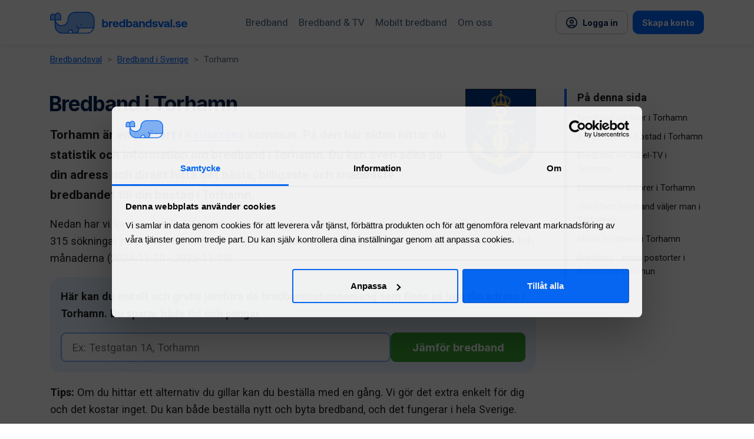

--- FILE ---
content_type: text/html; charset=utf-8
request_url: https://www.bredbandsval.se/sverige/torhamn
body_size: 21825
content:
<!DOCTYPE html><html lang="sv" data-sentry-component="RootLayout" data-sentry-source-file="layout.tsx"><head><meta charSet="utf-8"/><meta name="viewport" content="width=device-width, initial-scale=1"/><link rel="preload" href="/_next/static/media/3be83a346553616c-s.p.woff2" as="font" crossorigin="" type="font/woff2"/><link rel="preload" href="/_next/static/media/47cbc4e2adbc5db9-s.p.woff2" as="font" crossorigin="" type="font/woff2"/><link rel="preload" href="/_next/static/media/e4af272ccee01ff0-s.p.woff2" as="font" crossorigin="" type="font/woff2"/><link rel="preload" as="image" href="https://cdn.bredbandsval.se/images/coat_of_arms/karlskrona.png"/><link rel="stylesheet" href="/_next/static/css/7adf0db32aed8a30.css" data-precedence="next"/><link rel="stylesheet" href="/_next/static/css/f84de6df032918f6.css" data-precedence="next"/><link rel="stylesheet" href="/_next/static/css/d31ce3a226af782d.css" data-precedence="next"/><link rel="preload" as="script" fetchPriority="low" href="/_next/static/chunks/webpack-b4664d0e33cd5f6a.js"/><script src="/_next/static/chunks/52774a7f-c18d06f525855063.js" async=""></script><script src="/_next/static/chunks/fd9d1056-909f28da5d90dc95.js" async=""></script><script src="/_next/static/chunks/7805-33c519143edef2f1.js" async=""></script><script src="/_next/static/chunks/main-app-2d35a05047194e74.js" async=""></script><script src="/_next/static/chunks/6588-85f029c7aeec2361.js" async=""></script><script src="/_next/static/chunks/1810-aafb15a9923da56e.js" async=""></script><script src="/_next/static/chunks/7213-22620e52d56c1c3a.js" async=""></script><script src="/_next/static/chunks/2267-bfb93cfc5b1ebb11.js" async=""></script><script src="/_next/static/chunks/1049-df3c9812558f1643.js" async=""></script><script src="/_next/static/chunks/401-51c04324d99162ba.js" async=""></script><script src="/_next/static/chunks/4968-76d76119738e93d5.js" async=""></script><script src="/_next/static/chunks/3968-35cda6e6ecdfe39e.js" async=""></script><script src="/_next/static/chunks/5656-6b0b924a75d73950.js" async=""></script><script src="/_next/static/chunks/8071-a9657631f09ab581.js" async=""></script><script src="/_next/static/chunks/4200-72b6b76e97b25486.js" async=""></script><script src="/_next/static/chunks/3937-5dabe41263cc2aa5.js" async=""></script><script src="/_next/static/chunks/7983-b484cab485732fa9.js" async=""></script><script src="/_next/static/chunks/9463-77f670b1ae58beb4.js" async=""></script><script src="/_next/static/chunks/app/(web)/layout-ad1408b4d6b5b35e.js" async=""></script><script src="/_next/static/chunks/6881-65957435817f9017.js" async=""></script><script src="/_next/static/chunks/app/(web)/error-7728d7b62b8466e8.js" async=""></script><script src="/_next/static/chunks/aa7336d7-493464652839fad8.js" async=""></script><script src="/_next/static/chunks/c33a6526-1706cb640b6d5212.js" async=""></script><script src="/_next/static/chunks/870fdd6f-df7fb1d704c82d1f.js" async=""></script><script src="/_next/static/chunks/9782-d3bb5b082d509224.js" async=""></script><script src="/_next/static/chunks/1468-3d61dd3bb0bcbc54.js" async=""></script><script src="/_next/static/chunks/1523-98a4f99300ef9091.js" async=""></script><script src="/_next/static/chunks/app/(web)/sverige/%5Bid%5D/page-70915f270e7347a0.js" async=""></script><script src="/_next/static/chunks/app/global-error-ef1510e6b75a463d.js" async=""></script><link rel="preload" href="https://consent.cookiebot.com/uc.js" as="script"/><title>Bredband i Torhamn | Bredbandsval.se</title><meta name="description" content="Jämför och beställ både fast och mobilt bredband i Torhamn. Hitta det bästa alternativet för bredband på din adress, snabbt och gratis."/><meta name="fb:app_id" content="1209678979077974"/><link rel="canonical" href="https://www.bredbandsval.se/sverige/torhamn"/><meta property="og:title" content="Bredband i Torhamn | Bredbandsval.se"/><meta property="og:description" content="Jämför och beställ både fast och mobilt bredband i Torhamn. Hitta det bästa alternativet för bredband på din adress, snabbt och gratis."/><meta property="og:url" content="https://www.bredbandsval.se/sverige/torhamn"/><meta property="og:site_name" content="Bredbandsval.se"/><meta property="og:locale" content="sv_SE"/><meta property="og:image" content="https://cdn.bredbandsval.se/images/coat_of_arms/karlskrona.png"/><meta property="og:type" content="website"/><meta name="twitter:card" content="summary"/><meta name="twitter:site" content="@bredbandsval"/><meta name="twitter:title" content="Bredband i Torhamn | Bredbandsval.se"/><meta name="twitter:description" content="Jämför och beställ både fast och mobilt bredband i Torhamn. Hitta det bästa alternativet för bredband på din adress, snabbt och gratis."/><meta name="twitter:image" content="https://cdn.bredbandsval.se/images/coat_of_arms/karlskrona.png"/><link rel="icon" href="/favicon.ico" type="image/x-icon" sizes="32x32"/><link rel="icon" href="/icon.png?ad3485f7d88bab1a" type="image/png" sizes="32x32"/><link rel="icon" href="/icon2.png?cdaf893bb14298a5" type="image/png" sizes="64x64"/><link rel="icon" href="/icon3.png?b89d7e414f8946d1" type="image/png" sizes="96x96"/><link rel="icon" href="/icon4.png?574805d0acc4b9fc" type="image/png" sizes="192x192"/><link rel="apple-touch-icon" href="/apple-icon.png?ad3485f7d88bab1a" type="image/png" sizes="32x32"/><link rel="apple-touch-icon" href="/apple-icon2.png?cdaf893bb14298a5" type="image/png" sizes="64x64"/><link rel="apple-touch-icon" href="/apple-icon3.png?b89d7e414f8946d1" type="image/png" sizes="96x96"/><link rel="apple-touch-icon" href="/apple-icon4.png?574805d0acc4b9fc" type="image/png" sizes="192x192"/><meta name="next-size-adjust"/><script src="/_next/static/chunks/polyfills-42372ed130431b0a.js" noModule=""></script></head><body class="__variable_516c7b __variable_4db51b"><script id="cookiebotWatcher">window.addEventListener('CookiebotOnConsentReady', () => {
                        window.bredbandsval = window.bredbandsval || {};
                        window.bredbandsval.cookiebotReady = true;
                    }, {once: true});</script><script id="onpageshow">window.onpageshow = event => {
                        if (event.persisted) {
                            window.location.reload();
                        }
                };</script><script id="DataLayer">window.dataLayer = window.dataLayer || [];</script><noscript><iframe src="https://sgtm.bredbandsval.se/ns.html?id=GTM-TFHJKXS" height="0" width="0" style="display:none;visibility:hidden"></iframe></noscript><!--$!--><template data-dgst="BAILOUT_TO_CLIENT_SIDE_RENDERING"></template><!--/$--><header class="site-navigation" data-component="k" data-sentry-component="Header" data-sentry-source-file="Header.tsx"><div class="container"><div class="row no-gutters"><div class="site-navigation-left"><div class="site-navigation-left_logo"><a href="/" aria-label="Startsida Bredbandsval.se" data-sentry-element="LinkComponent" data-sentry-component="TrackedLink" data-sentry-source-file="TrackedLink.tsx"><img alt="Logo" data-sentry-element="Image" data-sentry-source-file="Header.tsx" loading="lazy" width="300" height="47" decoding="async" data-nimg="1" style="color:transparent" src="/images/bredbandsval-logo-with-text.svg"/></a></div></div><div class="site-navigation-center"><a class="site-navigation-center_link" data-sentry-element="LinkComponent" data-sentry-component="TrackedLink" data-sentry-source-file="TrackedLink.tsx" href="/">Bredband</a><a class="site-navigation-center_link" data-sentry-element="LinkComponent" data-sentry-component="TrackedLink" data-sentry-source-file="TrackedLink.tsx" href="/bredband-och-tv">Bredband &amp; TV</a><a class="site-navigation-center_link" data-sentry-element="LinkComponent" data-sentry-component="TrackedLink" data-sentry-source-file="TrackedLink.tsx" href="/mobilt-bredband">Mobilt bredband</a><a class="site-navigation-center_link" data-sentry-element="LinkComponent" data-sentry-component="TrackedLink" data-sentry-source-file="TrackedLink.tsx" href="/om-oss">Om oss</a></div><div class="site-navigation-right"><div class="skeleton-menu-buttons"><div class="skeleton-menu-button btn-kumpan btn-kumpan-outline btn-kumpan-primary-dark size-sm"><svg xmlns="http://www.w3.org/2000/svg" width="24" height="24" viewBox="0 0 24 24" fill="none" stroke="currentColor" stroke-width="2" stroke-linecap="round" stroke-linejoin="round" class="lucide lucide-circle-user" aria-hidden="true"><circle cx="12" cy="12" r="10"></circle><circle cx="12" cy="10" r="3"></circle><path d="M7 20.662V19a2 2 0 0 1 2-2h6a2 2 0 0 1 2 2v1.662"></path></svg> Logga in</div><div class="skeleton-menu-button btn-kumpan btn-kumpan-outline btn-kumpan-primary size-sm">Skapa konto</div></div><button class="site-navigation-right_btn" aria-label="huvudmeny"><svg xmlns="http://www.w3.org/2000/svg" viewBox="0 0 50 50" data-sentry-element="svg" data-sentry-component="MobileMenuButton" data-sentry-source-file="MobileMenuButton.tsx"><path d="M0 7.5v5h50v-5zm0 15v5h50v-5zm0 15v5h50v-5z" data-sentry-element="path" data-sentry-source-file="MobileMenuButton.tsx"></path></svg></button></div></div></div></header><main id="content" role="main"><div data-component="T" data-sentry-component="PageSverigeCity" data-sentry-source-file="page.tsx"><script type="application/ld+json" data-sentry-component="JsonLdScript" data-sentry-source-file="JsonLdScript.tsx">{"@context":"https://schema.org","@graph":[{"@type":"Article","dateModified":"2025-11-20T01:18:33.239Z","headline":"Bredband i Torhamn","image":"https://cdn.bredbandsval.se/images/coat_of_arms/karlskrona.png","author":[{"@type":"Organization","name":"Bredbandsval.se","url":"https://www.bredbandsval.se"}]},{"@type":"BreadcrumbList","itemListElement":[{"@type":"ListItem","position":1,"name":"Bredbandsval","item":"https://www.bredbandsval.se/"},{"@type":"ListItem","position":2,"name":"Bredband i Sverige","item":"https://www.bredbandsval.se/sverige"},{"@type":"ListItem","position":3,"name":"Torhamn"}]}]}</script><div class="container pt-2"><ol data-component="i" class="breadcrumb--small breadcrumb--light-bg" data-sentry-component="Breadcrumbs" data-sentry-source-file="Breadcrumbs.tsx"><li class="breadcrumb-item"><a data-sentry-element="Link" data-sentry-component="BreadcrumbItem" data-sentry-source-file="BreadcrumbItem.tsx" href="/">Bredbandsval</a></li><li class="breadcrumb-item"><a data-sentry-element="Link" data-sentry-component="BreadcrumbItem" data-sentry-source-file="BreadcrumbItem.tsx" href="/sverige">Bredband i Sverige</a></li><li class="breadcrumb-item">Torhamn</li></ol></div><div class="article-page section-block size-md" style="--background-color:#fff6ea;--text-color:#0069ff"><div class="container pt-3"><div class="row"><div class="col-12 col-sm-12 col-lg-9"><img class="article__top-image" src="https://cdn.bredbandsval.se/images/coat_of_arms/karlskrona.png" alt="Karlskrona kommunvapen" style="max-width:120px"/><h1>Bredband i Torhamn</h1><div class="mb-3"><div data-sentry-component="CityIntro" data-sentry-source-file="CityIntro.tsx"><p class="lead" data-sentry-component="_CityIntroFirstParagraph" data-sentry-source-file="CityIntro.tsx">Torhamn är en postort i <a href="/sverige/karlskrona">Karlskrona</a> kommun.<!-- --> <!-- -->På den här sidan hittar du statistik och information om bredband i Torhamn. Du kan även söka på din adress och direkt hitta det bästa, billigaste och snabbaste bredbandet till din bostad i Torhamn.</p><p>Nedan har vi sammanställt fakta och statistik om bredband i Torhamn. Informationen är baserad på 315 sökningar på Bredbandsval.se som gjorts på adresser i postorten Torhamn under de senaste tolv månaderna (2024-11-20 - 2025-11-19).</p><div class="inline-search mt-3" data-sentry-component="_CityIntroInlineSearch" data-sentry-source-file="CityIntro.tsx"><p class="text-bold">Här kan du enkelt och gratis jämföra de bredbandsabonnemang som finns på just din adress i Torhamn. Du sparar både tid och pengar.</p><div data-component="W" data-js="search-form" data-js-search-category="" data-js-form-id="cities-top" class="search-form-inline react-search-form" data-sentry-component="AddressSearch" data-sentry-source-file="AddressSearch.tsx"><form class="search-form search-form--bg-light search-form--align-left search-form--full-width" autoComplete="off"><div data-component="M" class="search-form__message-block animated fadeIn" data-js="message-block" data-sentry-component="AddressSearchMessageAboveForm" data-sentry-source-file="AddressSearchMessageAboveForm.tsx"><p class="major-lead" data-js="search-message"></p></div><div data-component="C" class="search-form__address-block" data-sentry-component="AdressSearchMainInput" data-sentry-source-file="AdressSearchMainInput.tsx"><div class="search-form__input-wrapper"><div class="search-form__autocomplete-wrapper"><input class="search-form__input " id="cities-top-search-input" data-js="address-input" type="text" aria-label="Fyll i adress att söka på här" placeholder="Ex: Testgatan 1A, Torhamn" value=""/></div><button class="search-form__submit">Jämför bredband</button></div></div></form></div></div><p><span class="text-bold">Tips: </span>Om du hittar ett alternativ du gillar kan du beställa med en gång. Vi gör det extra enkelt för dig och det kostar inget. Du kan både beställa nytt och byta bredband, och det fungerar i hela Sverige.</p></div></div><div class="d-lg-none article__sidebar article__sidebar--with-bg"><nav data-component="o" class="toc" data-sentry-component="TableOfContents" data-sentry-source-file="TableOfContents.tsx"><p class="toc__title"><strong>På denna sida</strong></p><ol class="toc__list"><li class="toc__heading"><a href="#bredband-via-fiber" data-component="n" data-sentry-component="ScrollLink" data-sentry-source-file="ScrollLink.tsx">Bredband via fiber i Torhamn</a></li><li class="toc__heading"><a href="#anslut-fiber" data-component="n" data-sentry-component="ScrollLink" data-sentry-source-file="ScrollLink.tsx">Anslut fiber till bostad i Torhamn</a></li><li class="toc__heading"><a href="#bredband-via-kabel-tv" data-component="n" data-sentry-component="ScrollLink" data-sentry-source-file="ScrollLink.tsx">Bredband via kabel-TV i Torhamn</a></li><li class="toc__heading"><a href="#internetleverantorer" data-component="n" data-sentry-component="ScrollLink" data-sentry-source-file="ScrollLink.tsx">Internetleverantörer i Torhamn</a></li><li class="toc__heading"><a href="#vilket-fast-bredband" data-component="n" data-sentry-component="ScrollLink" data-sentry-source-file="ScrollLink.tsx">Vilket fast bredband väljer man i Torhamn?</a></li></ol><button class="toc__expander" aria-label="Visa fler rubriker"><svg xmlns="http://www.w3.org/2000/svg" viewBox="0 0 448 512" data-sentry-element="svg" data-sentry-component="SVG_ELLIPSIS" data-sentry-source-file="TableOfContents.tsx"><path d="M120 256C120 286.9 94.93 312 64 312C33.07 312 8 286.9 8 256C8 225.1 33.07 200 64 200C94.93 200 120 225.1 120 256zM280 256C280 286.9 254.9 312 224 312C193.1 312 168 286.9 168 256C168 225.1 193.1 200 224 200C254.9 200 280 225.1 280 256zM328 256C328 225.1 353.1 200 384 200C414.9 200 440 225.1 440 256C440 286.9 414.9 312 384 312C353.1 312 328 286.9 328 256z" data-sentry-element="path" data-sentry-source-file="TableOfContents.tsx"></path></svg></button></nav></div><article class="mb-4 article__content" data-js="toc-observable-content"><div data-component="f" data-sentry-component="CityContent" data-sentry-source-file="CityContent.tsx"><h2 id="bredband-via-fiber">Bredband via fiber i <!-- -->Torhamn</h2><p>Tillgången till bredband i <!-- -->Torhamn<!-- -->, och vilka hastigheter, leverantörer och priser som gäller, beror på anslutningen på adressen samt vilka infrastrukturer, stadsnät, kommunikationsoperatörer och nätägare som finns i <!-- -->Torhamn<!-- -->.</p><p>Stora delar<!-- --> av <!-- -->Torhamn<!-- --> är anslutna till<!-- --> <a href="/bredband/fiber-bredband">bredband via fiber</a>. Fiber är idag den mest framtidssäkra typen av bredband och även den snabbaste.</p><p>Av de adresser i <!-- -->Torhamn<!-- --> som sökts på Bredbandsval.se de senaste 12<!-- --> <!-- -->månaderna var<!-- --> <strong>100%<!-- --> anslutna till fiber</strong>. Av dessa adresser var <!-- -->88%<!-- --> <!-- -->anslutna till öppen fiber medan<!-- --> <!-- -->12%<!-- --> av adresserna var anslutna till vertikal fiber från en enskild operatör.</p><p>Som ansluten till öppen fiber kan man välja mellan ett flertal olika internetleverantörer och bredbandstjänster.</p><div class="inline-search mt-3"><p class="text-bold">Är din bostad i <!-- -->Torhamn<!-- --> ansluten till bredband via fiber? Testa gratis:</p><div data-component="W" data-js="search-form" data-js-search-category="" data-js-form-id="cities-top" class="search-form-default react-search-form" data-sentry-component="AddressSearch" data-sentry-source-file="AddressSearch.tsx"><form class="search-form search-form--bg-light search-form--align- search-form--full-width" autoComplete="off"><div data-component="M" class="search-form__message-block animated fadeIn" data-js="message-block" data-sentry-component="AddressSearchMessageAboveForm" data-sentry-source-file="AddressSearchMessageAboveForm.tsx"><p class="major-lead" data-js="search-message"></p></div><div data-component="C" class="search-form__address-block" data-sentry-component="AdressSearchMainInput" data-sentry-source-file="AdressSearchMainInput.tsx"><div class="search-form__input-wrapper"><div class="search-form__autocomplete-wrapper"><input class="search-form__input " id="cities-top-search-input" data-js="address-input" type="text" aria-label="Fyll i adress att söka på här" placeholder="Ex: Testgatan 1A, Torhamn" value=""/></div><button class="search-form__submit">Jämför bredband</button></div></div></form></div></div><h3>Billigaste bredband via fiber i <!-- -->Torhamn</h3><p>På Bredbandsval.se beräknar vi ett jämförpris per månad för att göra en rättvis prisjämförelse av bredband. Baserat på sökresultaten på Bredbandsval.se de senaste 12<!-- --> <!-- -->månaderna är snittpriset<!-- -->*<!-- --> för billigaste Bredband<!-- --> <!-- -->100 i <!-- -->Torhamn<!-- --> <strong>225<!-- --> <!-- -->kronor per månad</strong>. Detta placerar <!-- -->Torhamn<!-- --> på plats<!-- --> <!-- -->231<!-- --> av<!-- --> <!-- -->1 685<!-- --> i listan över postorter med billigaste Bredband<!-- --> <!-- -->100 i Sverige.</p><p class="caption">*<!-- --> Snittpriset är baserat på tjänster med 100<!-- --> <!-- -->Mbit/s nedströms och inkluderar inte eventuella gratistjänster eller nätverksavgifter och placeringen kan vara delad med andra orter. Postorter där vi inte identifierat något snabbt fast bredband är undantagna i listan.</p><h3>Stadsnät i <!-- -->Torhamn</h3><p>Om du har bredband via öppet stadsnät i <!-- -->Torhamn<!-- --> kan du oftast välja mellan ett flertal olika internetleverantörer. Stadsnätet tillhandahåller då den lokala infrastrukturen, medan internetleverantören tillhandahåller tillgången till själva internet och ofta även tjänster som IP-telefoni, TV via internet, med mera.</p><p>Under de senaste 12<!-- --> <!-- -->månaderna har vi identifierat följande öppna nät i <!-- -->Torhamn<!-- -->.</p><div class="table--responsive"><table><thead><tr><th>Namn</th><th>Typ</th><th>Procent</th></tr></thead><tbody><tr><td>Affärsverken - Torhamn</td><td>Fiber</td><td>77%</td></tr><tr><td>IP-Only - Torhamn</td><td>Fiber</td><td>18%</td></tr><tr><td>IP-Only - Villa</td><td>Fiber</td><td>4%</td></tr></tbody></table></div><h2 id="anslut-fiber">Anslut fiber till bostad i <!-- -->Torhamn</h2><p>Om du inte har tillgång till bredband via fiber och vill dra in och installera fiber till en bostad eller lokal i<!-- --> <!-- -->Torhamn<!-- --> kan du kontakta något av stadsnäten i tabellen ovan<!-- -->.</p><p>I vissa fall kan du behöva kontakta en nätägare direkt. Se listan över<!-- --> <a href="/sverige/karlskrona#pts-natagare">nätägare i <!-- -->Karlskrona<!-- --> kommun</a>.</p><h2 id="bredband-via-kabel-tv">Bredband via kabel-TV i <!-- -->Torhamn</h2><p>I våra sökningar har vi inte kunnat hitta några adresser med bredband via kabel-TV (via koaxialkabel) i <!-- -->Torhamn<!-- -->.</p><h2 id="internetleverantorer">Internetleverantörer i <!-- -->Torhamn</h2><p>Vilka internetleverantörer är då vanliga i <!-- -->Torhamn<!-- -->, och på hur många av adresserna vi testat finns de tillgängliga? Tabellen nedan visar hur ofta internetleverantörerna har dykt upp med erbjudanden på adressökningarna i <!-- -->Torhamn<!-- --> under de senaste 12<!-- --> <!-- -->månaderna.<!-- -->*</p><p class="caption">*<!-- --> Avser sökningar där det finns fast bredband på adressen.</p><div class="table--responsive"><table><thead><tr><th>Leverantör</th><th>Typer</th><th>Procent</th></tr></thead><tbody><tr><td><a href="/leverantorer/bredband2">Bredband2</a></td><td></td><td>90%</td></tr><tr><td><a href="/leverantorer/comviq">Comviq</a></td><td></td><td>85%</td></tr><tr><td><a href="/leverantorer/tele2">Tele2</a></td><td></td><td>85%</td></tr><tr><td><a href="/leverantorer/boxer">Boxer</a></td><td></td><td>84%</td></tr><tr><td><a href="/leverantorer/telia">Telia</a></td><td></td><td>84%</td></tr><tr><td><a href="/leverantorer/halebop">Halebop</a></td><td></td><td>84%</td></tr><tr><td><a href="/leverantorer/ownit">Ownit</a></td><td></td><td>81%</td></tr><tr><td><a href="/leverantorer/allente">Allente</a></td><td></td><td>69%</td></tr><tr><td><a href="/leverantorer/telenor">Telenor</a></td><td></td><td>54%</td></tr><tr><td><a href="/leverantorer/netatonce">Net at Once</a></td><td></td><td>27%</td></tr><tr><td><a href="/leverantorer/trygg-surf">Trygg Surf</a></td><td></td><td>9%</td></tr></tbody></table></div><p>Om du vill se exakt vilka internetleverantörer som erbjuder bredband på din adress i <!-- -->Torhamn<!-- --> på<!-- --> <a href="https://www.bredbandsval.se">Bredbandsval.se</a> <!-- -->är det bara att göra en snabb sökning här:</p><div class="inline-search mt-3"><div data-component="W" data-js="search-form" data-js-search-category="" data-js-form-id="cities-top" class="search-form-default react-search-form" data-sentry-component="AddressSearch" data-sentry-source-file="AddressSearch.tsx"><form class="search-form search-form--bg-light search-form--align- search-form--full-width" autoComplete="off"><div data-component="M" class="search-form__message-block animated fadeIn" data-js="message-block" data-sentry-component="AddressSearchMessageAboveForm" data-sentry-source-file="AddressSearchMessageAboveForm.tsx"><p class="major-lead" data-js="search-message"></p></div><div data-component="C" class="search-form__address-block" data-sentry-component="AdressSearchMainInput" data-sentry-source-file="AdressSearchMainInput.tsx"><div class="search-form__input-wrapper"><div class="search-form__autocomplete-wrapper"><input class="search-form__input " id="cities-top-search-input" data-js="address-input" type="text" aria-label="Fyll i adress att söka på här" placeholder="Ex: Testgatan 1A, Torhamn" value=""/></div><button class="search-form__submit">Jämför bredband</button></div></div></form></div></div><h2 id="vilket-fast-bredband">Vilket fast bredband väljer man i <!-- -->Torhamn<!-- -->?</h2><p>Vår jämförelsetjänst för bredband fungerar över hela Sverige, inklusive <!-- -->Torhamn<!-- -->. Eftersom det hittills gjorts över hundratusen beställningar av bredband på Bredbandsval.se så har vi en del intressant statistik på vilken typ av, och hur snabbt bredband, man brukar beställa i <!-- -->Torhamn<!-- -->.</p><p>Följande tabell baseras på beställningar av bredband på adresser i <!-- -->Torhamn<!-- --> de senaste 12<!-- --> <!-- -->månaderna:</p><div class="table--responsive"><table><thead><tr><th>Hastighet</th><th>Typ</th><th>Procent</th></tr></thead><tbody><tr><td>100/100</td><td>Fiber</td><td>73%</td></tr><tr><td>1000/1000</td><td>Fiber</td><td>9%</td></tr><tr><td>10/10</td><td>Fiber</td><td>9%</td></tr><tr><td>250/250</td><td>Fiber</td><td>9%</td></tr></tbody></table></div><p>Av de som beställt bredband i <!-- -->Torhamn<!-- --> väljer<!-- --> <strong>64%<!-- --> bredband utan bindningstid</strong>. Av de som beställer bredband med bindningstid väljer<!-- --> <!-- -->100%<!-- --> 12<!-- --> <!-- -->månaders bindningstid och<!-- --> <!-- -->0%<!-- --> <!-- -->väljer 24<!-- --> <!-- -->månaders bindningstid.</p><h3>Snabbast bredband i <!-- -->Torhamn</h3><p>Det går att beställa riktigt snabbt bredband i<!-- --> <!-- -->Torhamn<!-- -->. Det snabbaste abonnemanget vi sett hittills via fiber eller koaxial har en nedladdningshastighet på <!-- -->10000<!-- --> <!-- -->Mbit/s, dvs ≈<!-- --> <!-- -->10<!-- --> <!-- -->Gbit/s och levereras via <!-- -->Fiber<!-- -->.<strong> <!-- -->Av sökningarna i <!-- -->Torhamn<!-- --> på adresser där vi har identifierat fast bredband kan<!-- --> <!-- -->71%<!-- --> av adresserna få Gigabit-tjänster</strong> <!-- -->(minst 1000<!-- --> <!-- -->Mbit/s).</p><p>Hur snabbt bredband kan du få på din adress? Tillgången till fast bredband beror på var i <!-- -->Torhamn<!-- --> du bor, så använd vår söktjänst för att se exakt vilka möjligheter du har.</p><div class="inline-search mt-3"><div data-component="W" data-js="search-form" data-js-search-category="" data-js-form-id="cities-top" class="search-form-default react-search-form" data-sentry-component="AddressSearch" data-sentry-source-file="AddressSearch.tsx"><form class="search-form search-form--bg-light search-form--align- search-form--full-width" autoComplete="off"><div data-component="M" class="search-form__message-block animated fadeIn" data-js="message-block" data-sentry-component="AddressSearchMessageAboveForm" data-sentry-source-file="AddressSearchMessageAboveForm.tsx"><p class="major-lead" data-js="search-message"></p></div><div data-component="C" class="search-form__address-block" data-sentry-component="AdressSearchMainInput" data-sentry-source-file="AdressSearchMainInput.tsx"><div class="search-form__input-wrapper"><div class="search-form__autocomplete-wrapper"><input class="search-form__input " id="cities-top-search-input" data-js="address-input" type="text" aria-label="Fyll i adress att söka på här" placeholder="Ex: Testgatan 1A, Torhamn" value=""/></div><button class="search-form__submit">Jämför bredband</button></div></div></form></div></div><h3>Gruppavtal för bredband i <!-- -->Torhamn</h3><p>Vi har inte kunnat hitta några gruppavtal i <!-- -->Torhamn<!-- -->.</p><h2 id="mobilt-bredband">Mobilt bredband i <!-- -->Torhamn</h2><p><a data-sentry-element="Link" data-sentry-source-file="CityContent.tsx" href="/bredband/mobilt-bredband-info">Mobilt bredband</a>, dvs internet via mobilnätet (3G, 4G, och 5G), kan vara ett bra alternativ eller komplement till fast internet. Det finns ju tillgängligt nästan överallt, och med olika datapotter.</p><p><a data-sentry-element="Link" data-sentry-source-file="CityContent.tsx" href="/mobilt-bredband">Jämför abonnemang för mobilt bredband</a></p><h2 id="andra-postorter">Bredband i andra postorter i <!-- -->Karlskrona<!-- --> <!-- -->kommun</h2><p>Här hittar du statistik och information kring bredband i andra postorter i <!-- -->Karlskrona<!-- --> kommun.</p><ul><li><a style="line-height:2.2rem" href="/sverige/drottningskaer">Bredband i <!-- -->Drottningskär</a></li><li><a style="line-height:2.2rem" href="/sverige/eringsboda">Bredband i <!-- -->Eringsboda</a></li><li><a style="line-height:2.2rem" href="/sverige/fridlevstad">Bredband i <!-- -->Fridlevstad</a></li><li><a style="line-height:2.2rem" href="/sverige/faagelmara">Bredband i <!-- -->Fågelmara</a></li><li><a style="line-height:2.2rem" href="/sverige/hassloe">Bredband i <!-- -->Hasslö</a></li><li><a style="line-height:2.2rem" href="/sverige/holmsjoe">Bredband i <!-- -->Holmsjö</a></li><li><a style="line-height:2.2rem" href="/sverige/jaemjoe">Bredband i <!-- -->Jämjö</a></li><li><a style="line-height:2.2rem" href="/sverige/karlskrona">Bredband i <!-- -->Karlskrona</a></li><li><a style="line-height:2.2rem" href="/sverige/lyckeby">Bredband i <!-- -->Lyckeby</a></li><li><a style="line-height:2.2rem" href="/sverige/naettraby">Bredband i <!-- -->Nättraby</a></li><li><a style="line-height:2.2rem" href="/sverige/ramdala">Bredband i <!-- -->Ramdala</a></li><li><a style="line-height:2.2rem" href="/sverige/roedeby">Bredband i <!-- -->Rödeby</a></li><li><a style="line-height:2.2rem" href="/sverige/senoren">Bredband i <!-- -->Senoren</a></li><li><a style="line-height:2.2rem" href="/sverige/sturkoe">Bredband i <!-- -->Sturkö</a></li><li><a style="line-height:2.2rem" href="/sverige/tjurkoe">Bredband i <!-- -->Tjurkö</a></li><li><a style="line-height:2.2rem" href="/sverige/tving">Bredband i <!-- -->Tving</a></li></ul></div></article></div><div class="col-12 col-sm-12 col-lg-3 d-none d-lg-block align-self-start pb-2 sticky-wrapper"><aside class="ml-3 article__sidebar"><nav data-component="o" class="toc" data-sentry-component="TableOfContents" data-sentry-source-file="TableOfContents.tsx"><p class="toc__title"><strong>På denna sida</strong></p><ol class="toc__list"><li class="toc__heading"><a href="#bredband-via-fiber" data-component="n" data-sentry-component="ScrollLink" data-sentry-source-file="ScrollLink.tsx">Bredband via fiber i Torhamn</a></li><li class="toc__heading"><a href="#anslut-fiber" data-component="n" data-sentry-component="ScrollLink" data-sentry-source-file="ScrollLink.tsx">Anslut fiber till bostad i Torhamn</a></li><li class="toc__heading"><a href="#bredband-via-kabel-tv" data-component="n" data-sentry-component="ScrollLink" data-sentry-source-file="ScrollLink.tsx">Bredband via kabel-TV i Torhamn</a></li><li class="toc__heading"><a href="#internetleverantorer" data-component="n" data-sentry-component="ScrollLink" data-sentry-source-file="ScrollLink.tsx">Internetleverantörer i Torhamn</a></li><li class="toc__heading"><a href="#vilket-fast-bredband" data-component="n" data-sentry-component="ScrollLink" data-sentry-source-file="ScrollLink.tsx">Vilket fast bredband väljer man i Torhamn?</a></li><li class="toc__heading"><a href="#mobilt-bredband" data-component="n" data-sentry-component="ScrollLink" data-sentry-source-file="ScrollLink.tsx">Mobilt bredband i Torhamn</a></li><li class="toc__heading"><a href="#andra-postorter" data-component="n" data-sentry-component="ScrollLink" data-sentry-source-file="ScrollLink.tsx">Bredband i andra postorter i Karlskrona kommun</a></li></ol></nav></aside></div></div></div><div class="container"><div data-component="l" data-sentry-component="ArticleFooterCTA" data-sentry-source-file="ArticleFooterCTA.tsx"><section class="article__footer-cta inline-search bg-ffcurve"><div class="row flex-md-row-reverse py-3"><div class="col-12 col-sm-12 col-md-3"><div class="valle"><img alt="Bredbandsval Logo" data-sentry-element="Image" data-sentry-source-file="ArticleFooterCTA.tsx" loading="lazy" width="135" height="150" decoding="async" data-nimg="1" style="color:transparent" src="/images/bredbandsval-logo.svg"/></div></div><div class="col-12 col-sm-12 col-md-9"><h3>Hitta det bästa bredbandet för just dig</h3><div class="lead mb-3"><p>Spendera inte timmar på att leta och jämföra internetleverantörer. Sök på din adress här.</p></div><div data-component="W" data-js="search-form" data-js-search-category="" data-js-form-id="article-footer" class="search-form-inline react-search-form" data-sentry-component="AddressSearch" data-sentry-source-file="AddressSearch.tsx"><form class="search-form search-form--bg-light search-form--align-left search-form--full-width" autoComplete="off"><div data-component="M" class="search-form__message-block animated fadeIn" data-js="message-block" data-sentry-component="AddressSearchMessageAboveForm" data-sentry-source-file="AddressSearchMessageAboveForm.tsx"><p class="major-lead" data-js="search-message"></p></div><div data-component="C" class="search-form__address-block" data-sentry-component="AdressSearchMainInput" data-sentry-source-file="AdressSearchMainInput.tsx"><div class="search-form__input-wrapper"><div class="search-form__autocomplete-wrapper"><input class="search-form__input " id="article-footer-search-input" data-js="address-input" type="text" aria-label="Fyll i adress att söka på här" placeholder="Ex: Testgatan 1A, Torhamn" value=""/></div><button class="search-form__submit">Sök</button></div></div></form></div></div></div></section></div></div></div></div></main><footer class="site-footer" data-component="g" data-sentry-component="Footer" data-sentry-source-file="Footer.tsx"><div class="container"><div class="site-footer-links mt-3"><nav aria-labelledby="footer-menu-0"><h2 class="heading-6 mb-1 site-footer-heading" id="footer-menu-0">Bredbandsval.se</h2><ul><li class="site-footer-link"><a data-sentry-element="LinkComponent" data-sentry-component="TrackedLink" data-sentry-source-file="TrackedLink.tsx" href="/om-oss">Om oss</a></li><li class="site-footer-link"><a data-sentry-element="LinkComponent" data-sentry-component="TrackedLink" data-sentry-source-file="TrackedLink.tsx" href="/fragor-och-svar">Frågor &amp; svar</a></li><li class="site-footer-link"><a data-sentry-element="LinkComponent" data-sentry-component="TrackedLink" data-sentry-source-file="TrackedLink.tsx" href="/kontakt">Kontakta oss</a></li><li class="site-footer-link"><a data-sentry-element="LinkComponent" data-sentry-component="TrackedLink" data-sentry-source-file="TrackedLink.tsx" href="/media">I media</a></li><li class="site-footer-link"><a data-sentry-element="LinkComponent" data-sentry-component="TrackedLink" data-sentry-source-file="TrackedLink.tsx" href="/villkor">Villkor</a></li><li class="site-footer-link"><a data-sentry-element="LinkComponent" data-sentry-component="TrackedLink" data-sentry-source-file="TrackedLink.tsx" href="/teknisk-support">Teknisk support</a></li></ul></nav><nav aria-labelledby="footer-menu-1"><h2 class="heading-6 mb-1 site-footer-heading" id="footer-menu-1">Genvägar</h2><ul><li class="site-footer-link"><a data-sentry-element="LinkComponent" data-sentry-component="TrackedLink" data-sentry-source-file="TrackedLink.tsx" href="/foretag">Bredband för företag</a></li><li class="site-footer-link"><a data-sentry-element="LinkComponent" data-sentry-component="TrackedLink" data-sentry-source-file="TrackedLink.tsx" href="/leverantorer">Leverantörer</a></li><li class="site-footer-link"><a data-sentry-element="LinkComponent" data-sentry-component="TrackedLink" data-sentry-source-file="TrackedLink.tsx" href="/stadsnat">Stadsnät</a></li><li class="site-footer-link"><a data-sentry-element="LinkComponent" data-sentry-component="TrackedLink" data-sentry-source-file="TrackedLink.tsx" href="/sverige">Bredband i Sverige</a></li><li class="site-footer-link"><a data-sentry-element="LinkComponent" data-sentry-component="TrackedLink" data-sentry-source-file="TrackedLink.tsx" href="/speedtest">Speedtest</a></li><li class="site-footer-link"><a data-sentry-element="LinkComponent" data-sentry-component="TrackedLink" data-sentry-source-file="TrackedLink.tsx" href="/blogg">Blogg</a></li></ul></nav><nav aria-labelledby="footer-menu-2"><h2 class="heading-6 mb-1 site-footer-heading" id="footer-menu-2">Lär dig mer</h2><ul><li class="site-footer-link"><a data-sentry-element="LinkComponent" data-sentry-component="TrackedLink" data-sentry-source-file="TrackedLink.tsx" href="/bredband">Allt om bredband</a></li><li class="site-footer-link"><a data-sentry-element="LinkComponent" data-sentry-component="TrackedLink" data-sentry-source-file="TrackedLink.tsx" href="/bredband/fiber-bredband">Bredband via fiber</a></li><li class="site-footer-link"><a data-sentry-element="LinkComponent" data-sentry-component="TrackedLink" data-sentry-source-file="TrackedLink.tsx" href="/bredband/kabel-tv-bredband">Bredband via kabel-tv</a></li><li class="site-footer-link"><a data-sentry-element="LinkComponent" data-sentry-component="TrackedLink" data-sentry-source-file="TrackedLink.tsx" href="/bredband/mobilt-bredband-info">Mobilt bredband</a></li><li class="site-footer-link"><a data-sentry-element="LinkComponent" data-sentry-component="TrackedLink" data-sentry-source-file="TrackedLink.tsx" href="/tv">TV</a></li><li class="site-footer-link"><a data-sentry-element="LinkComponent" data-sentry-component="TrackedLink" data-sentry-source-file="TrackedLink.tsx" href="/streaming">Streaming</a></li><li class="site-footer-link"><a data-sentry-element="LinkComponent" data-sentry-component="TrackedLink" data-sentry-source-file="TrackedLink.tsx" href="/smarta-hem">Smarta hem</a></li><li class="site-footer-link"><a data-sentry-element="LinkComponent" data-sentry-component="TrackedLink" data-sentry-source-file="TrackedLink.tsx" href="/digital-vardag">Digital vardag</a></li></ul></nav><div class="trustpilot-footer-wrapper"><h2 class="heading-6 mb-1 site-footer-heading">Lita på våra nöjda kunder</h2><div data-component="o" class="tp-widget-wrapper" data-sentry-component="TrustPilotBasicWidget" data-sentry-source-file="TrustPilotBasicWidget.tsx"><a rel="noopener noreferrer" href="https://se.trustpilot.com/review/www.bredbandsval.se" target="_blank" class="color-white" data-sentry-element="LinkComponent" data-sentry-component="TrackedLink" data-sentry-source-file="TrackedLink.tsx"><div class="tp-widget-trustscore">Utmärkt</div><div class="tp-widget-stars"><div class="tp-stars tp-stars--4 tp-stars--4--half"><div style="position:relative;height:0;width:100%;padding:0;padding-bottom:18.326693227091635%"><svg role="img" viewBox="0 0 251 46" xmlns="http://www.w3.org/2000/svg" data-sentry-element="svg" data-sentry-component="TrustPilotStars" data-sentry-source-file="TrustPilotStars.tsx"><g class="tp-star" data-sentry-element="g" data-sentry-source-file="TrustPilotStars.tsx"><path class="tp-star__canvas" fill="#dcdce6" d="M0 46.330002h46.375586V0H0z" data-sentry-element="path" data-sentry-source-file="TrustPilotStars.tsx"></path><path class="tp-star__shape" d="M39.533936 19.711433L13.230239 38.80065l3.838216-11.797827L7.02115 19.711433h12.418975l3.837417-11.798624 3.837418 11.798624h12.418975zM23.2785 31.510075l7.183595-1.509576 2.862114 8.800152L23.2785 31.510075z" fill="#FFF" data-sentry-element="path" data-sentry-source-file="TrustPilotStars.tsx"></path></g><g class="tp-star" data-sentry-element="g" data-sentry-source-file="TrustPilotStars.tsx"><path class="tp-star__canvas" fill="#dcdce6" d="M51.24816 46.330002h46.375587V0H51.248161z" data-sentry-element="path" data-sentry-source-file="TrustPilotStars.tsx"></path><path class="tp-star__canvas--half" fill="#dcdce6" d="M51.24816 46.330002h23.187793V0H51.248161z" data-sentry-element="path" data-sentry-source-file="TrustPilotStars.tsx"></path><path class="tp-star__shape" d="M74.990978 31.32991L81.150908 30 84 39l-9.660206-7.202786L64.30279 39l3.895636-11.840666L58 19.841466h12.605577L74.499595 8l3.895637 11.841466H91L74.990978 31.329909z" fill="#FFF" data-sentry-element="path" data-sentry-source-file="TrustPilotStars.tsx"></path></g><g class="tp-star" data-sentry-element="g" data-sentry-source-file="TrustPilotStars.tsx"><path class="tp-star__canvas" fill="#dcdce6" d="M102.532209 46.330002h46.375586V0h-46.375586z" data-sentry-element="path" data-sentry-source-file="TrustPilotStars.tsx"></path><path class="tp-star__canvas--half" fill="#dcdce6" d="M102.532209 46.330002h23.187793V0h-23.187793z" data-sentry-element="path" data-sentry-source-file="TrustPilotStars.tsx"></path><path class="tp-star__shape" d="M142.066994 19.711433L115.763298 38.80065l3.838215-11.797827-10.047304-7.291391h12.418975l3.837418-11.798624 3.837417 11.798624h12.418975zM125.81156 31.510075l7.183595-1.509576 2.862113 8.800152-10.045708-7.290576z" fill="#FFF" data-sentry-element="path" data-sentry-source-file="TrustPilotStars.tsx"></path></g><g class="tp-star" data-sentry-element="g" data-sentry-source-file="TrustPilotStars.tsx"><path class="tp-star__canvas" fill="#dcdce6" d="M153.815458 46.330002h46.375586V0h-46.375586z" data-sentry-element="path" data-sentry-source-file="TrustPilotStars.tsx"></path><path class="tp-star__canvas--half" fill="#dcdce6" d="M153.815458 46.330002h23.187793V0h-23.187793z" data-sentry-element="path" data-sentry-source-file="TrustPilotStars.tsx"></path><path class="tp-star__shape" d="M193.348355 19.711433L167.045457 38.80065l3.837417-11.797827-10.047303-7.291391h12.418974l3.837418-11.798624 3.837418 11.798624h12.418974zM177.09292 31.510075l7.183595-1.509576 2.862114 8.800152-10.045709-7.290576z" fill="#FFF" data-sentry-element="path" data-sentry-source-file="TrustPilotStars.tsx"></path></g><g class="tp-star" data-sentry-element="g" data-sentry-source-file="TrustPilotStars.tsx"><path class="tp-star__canvas" fill="#dcdce6" d="M205.064416 46.330002h46.375587V0h-46.375587z" data-sentry-element="path" data-sentry-source-file="TrustPilotStars.tsx"></path><path class="tp-star__canvas--half" fill="#dcdce6" d="M205.064416 46.330002h23.187793V0h-23.187793z" data-sentry-element="path" data-sentry-source-file="TrustPilotStars.tsx"></path><path class="tp-star__shape" d="M244.597022 19.711433l-26.3029 19.089218 3.837419-11.797827-10.047304-7.291391h12.418974l3.837418-11.798624 3.837418 11.798624h12.418975zm-16.255436 11.798642l7.183595-1.509576 2.862114 8.800152-10.045709-7.290576z" fill="#FFF" data-sentry-element="path" data-sentry-source-file="TrustPilotStars.tsx"></path></g></svg></div></div></div><div class="widget-info"><div class="tp-widget-rating"><strong>6 034</strong><span> omdömen på</span></div><div class="tp-widget-logo"><div style="position:relative;height:0;width:100%;padding:0;padding-bottom:24.6031746031746%"><svg role="img" aria-label="Trustpilot logo" viewBox="0 0 126 31" xmlns="http://www.w3.org/2000/svg" data-sentry-element="svg" data-sentry-component="TrustPilotLogo" data-sentry-source-file="TrustPilotLogo.tsx"><path class="tp-logo__text" fill="#ffffff" d="M33.074774 11.07005H45.81806v2.364196h-5.010656v13.290316h-2.755306V13.434246h-4.988435V11.07005h.01111zm12.198892 4.319629h2.355341v2.187433h.04444c.077771-.309334.222203-.60762.433295-.894859.211092-.287239.466624-.56343.766597-.79543.299972-.243048.633276-.430858.999909-.585525.366633-.14362.744377-.220953 1.12212-.220953.288863 0 .499955.011047.611056.022095.1111.011048.222202.033143.344413.04419v2.408387c-.177762-.033143-.355523-.055238-.544395-.077333-.188872-.022096-.366633-.033143-.544395-.033143-.422184 0-.822148.08838-1.199891.254096-.377744.165714-.699936.41981-.977689.740192-.277753.331429-.499955.729144-.666606 1.21524-.166652.486097-.244422 1.03848-.244422 1.668195v5.39125h-2.510883V15.38968h.01111zm18.220567 11.334883H61.02779v-1.579813h-.04444c-.311083.574477-.766597 1.02743-1.377653 1.369908-.611055.342477-1.233221.51924-1.866497.51924-1.499864 0-2.588654-.364573-3.25526-1.104765-.666606-.740193-.999909-1.856005-.999909-3.347437V15.38968h2.510883v6.948968c0 .994288.188872 1.701337.577725 2.1101.377744.408763.922139.618668 1.610965.618668.533285 0 .96658-.077333 1.322102-.243048.355524-.165714.644386-.37562.855478-.65181.222202-.265144.377744-.596574.477735-.972194.09999-.37562.144431-.784382.144431-1.226288v-6.573349h2.510883v11.323836zm4.27739-3.634675c.07777.729144.355522 1.237336.833257 1.535623.488844.287238 1.06657.441905 1.744286.441905.233312 0 .499954-.022095.799927-.055238.299973-.033143.588836-.110476.844368-.209905.266642-.099429.477734-.254096.655496-.452954.166652-.198857.244422-.452953.233312-.773335-.01111-.320381-.133321-.585525-.355523-.784382-.222202-.209906-.499955-.364573-.844368-.497144-.344413-.121525-.733267-.232-1.17767-.320382-.444405-.088381-.888809-.18781-1.344323-.287239-.466624-.099429-.922138-.232-1.355432-.37562-.433294-.14362-.822148-.342477-1.166561-.596573-.344413-.243048-.622166-.56343-.822148-.950097-.211092-.386668-.311083-.861716-.311083-1.436194 0-.618668.155542-1.12686.455515-1.54667.299972-.41981.688826-.75124 1.14434-1.005336.466624-.254095.97769-.430858 1.544304-.541334.566615-.099429 1.11101-.154667 1.622075-.154667.588836 0 1.15545.066286 1.688736.18781.533285.121524 1.02213.320381 1.455423.60762.433294.276191.788817.640764 1.07768 1.08267.288863.441905.466624.98324.544395 1.612955h-2.621984c-.122211-.596572-.388854-1.005335-.822148-1.204193-.433294-.209905-.933248-.309334-1.488753-.309334-.177762 0-.388854.011048-.633276.04419-.244422.033144-.466624.088382-.688826.165715-.211092.077334-.388854.198858-.544395.353525-.144432.154667-.222203.353525-.222203.60762 0 .309335.111101.552383.322193.740193.211092.18781.488845.342477.833258.475048.344413.121524.733267.232 1.177671.320382.444404.088381.899918.18781 1.366542.287239.455515.099429.899919.232 1.344323.37562.444404.14362.833257.342477 1.17767.596573.344414.254095.622166.56343.833258.93905.211092.37562.322193.850668.322193 1.40305 0 .673906-.155541 1.237336-.466624 1.712385-.311083.464001-.711047.850669-1.199891 1.137907-.488845.28724-1.04435.508192-1.644295.640764-.599946.132572-1.199891.198857-1.788727.198857-.722156 0-1.388762-.077333-1.999818-.243048-.611056-.165714-1.14434-.408763-1.588745-.729144-.444404-.33143-.799927-.740192-1.05546-1.226289-.255532-.486096-.388853-1.071621-.411073-1.745528h2.533103v-.022095zm8.288135-7.700208h1.899828v-3.402675h2.510883v3.402675h2.26646v1.867052h-2.26646v6.054109c0 .265143.01111.486096.03333.684954.02222.18781.07777.353524.155542.486096.07777.132572.199981.232.366633.298287.166651.066285.377743.099428.666606.099428.177762 0 .355523 0 .533285-.011047.177762-.011048.355523-.033143.533285-.077334v1.933338c-.277753.033143-.555505.055238-.811038.088381-.266642.033143-.533285.04419-.811037.04419-.666606 0-1.199891-.066285-1.599855-.18781-.399963-.121523-.722156-.309333-.944358-.552381-.233313-.243049-.377744-.541335-.466625-.905907-.07777-.364573-.13332-.784383-.144431-1.248384v-6.683825h-1.899827v-1.889147h-.02222zm8.454788 0h2.377562V16.9253h.04444c.355523-.662858.844368-1.12686 1.477644-1.414098.633276-.287239 1.310992-.430858 2.055369-.430858.899918 0 1.677625.154667 2.344231.475048.666606.309335 1.222111.740193 1.666515 1.292575.444405.552382.766597 1.193145.9888 1.92229.222202.729145.333303 1.513527.333303 2.3421 0 .762288-.099991 1.50248-.299973 2.20953-.199982.718096-.499955 1.347812-.899918 1.900194-.399964.552383-.911029.98324-1.533194 1.31467-.622166.33143-1.344323.497144-2.18869.497144-.366634 0-.733267-.033143-1.0999-.099429-.366634-.066286-.722157-.176762-1.05546-.320381-.333303-.14362-.655496-.33143-.933249-.56343-.288863-.232-.522175-.497144-.722157-.79543h-.04444v5.656393h-2.510883V15.38968zm8.77698 5.67849c0-.508193-.06666-1.005337-.199981-1.491433-.133321-.486096-.333303-.905907-.599946-1.281527-.266642-.37562-.599945-.673906-.988799-.894859-.399963-.220953-.855478-.342477-1.366542-.342477-1.05546 0-1.855387.364572-2.388672 1.093717-.533285.729144-.799928 1.701337-.799928 2.916578 0 .574478.066661 1.104764.211092 1.59086.144432.486097.344414.905908.633276 1.259432.277753.353525.611056.629716.99991.828574.388853.209905.844367.309334 1.355432.309334.577725 0 1.05546-.121524 1.455423-.353525.399964-.232.722157-.541335.97769-.905907.255531-.37562.444403-.79543.555504-1.270479.099991-.475049.155542-.961145.155542-1.458289zm4.432931-9.99812h2.510883v2.364197h-2.510883V11.07005zm0 4.31963h2.510883v11.334883h-2.510883V15.389679zm4.755124-4.31963h2.510883v15.654513h-2.510883V11.07005zm10.210184 15.963847c-.911029 0-1.722066-.154667-2.433113-.452953-.711046-.298287-1.310992-.718097-1.810946-1.237337-.488845-.530287-.866588-1.160002-1.12212-1.889147-.255533-.729144-.388854-1.535622-.388854-2.408386 0-.861716.133321-1.657147.388853-2.386291.255533-.729145.633276-1.35886 1.12212-1.889148.488845-.530287 1.0999-.93905 1.810947-1.237336.711047-.298286 1.522084-.452953 2.433113-.452953.911028 0 1.722066.154667 2.433112.452953.711047.298287 1.310992.718097 1.810947 1.237336.488844.530287.866588 1.160003 1.12212 1.889148.255532.729144.388854 1.524575.388854 2.38629 0 .872765-.133322 1.679243-.388854 2.408387-.255532.729145-.633276 1.35886-1.12212 1.889147-.488845.530287-1.0999.93905-1.810947 1.237337-.711046.298286-1.522084.452953-2.433112.452953zm0-1.977528c.555505 0 1.04435-.121524 1.455423-.353525.411074-.232.744377-.541335 1.01102-.916954.266642-.37562.455513-.806478.588835-1.281527.12221-.475049.188872-.961145.188872-1.45829 0-.486096-.066661-.961144-.188872-1.44724-.122211-.486097-.322193-.905907-.588836-1.281527-.266642-.37562-.599945-.673907-1.011019-.905907-.411074-.232-.899918-.353525-1.455423-.353525-.555505 0-1.04435.121524-1.455424.353525-.411073.232-.744376.541334-1.011019.905907-.266642.37562-.455514.79543-.588835 1.281526-.122211.486097-.188872.961145-.188872 1.447242 0 .497144.06666.98324.188872 1.458289.12221.475049.322193.905907.588835 1.281527.266643.37562.599946.684954 1.01102.916954.411073.243048.899918.353525 1.455423.353525zm6.4883-9.66669h1.899827v-3.402674h2.510883v3.402675h2.26646v1.867052h-2.26646v6.054109c0 .265143.01111.486096.03333.684954.02222.18781.07777.353524.155541.486096.077771.132572.199982.232.366634.298287.166651.066285.377743.099428.666606.099428.177762 0 .355523 0 .533285-.011047.177762-.011048.355523-.033143.533285-.077334v1.933338c-.277753.033143-.555505.055238-.811038.088381-.266642.033143-.533285.04419-.811037.04419-.666606 0-1.199891-.066285-1.599855-.18781-.399963-.121523-.722156-.309333-.944358-.552381-.233313-.243049-.377744-.541335-.466625-.905907-.07777-.364573-.133321-.784383-.144431-1.248384v-6.683825h-1.899827v-1.889147h-.02222z" data-sentry-element="path" data-sentry-source-file="TrustPilotLogo.tsx"></path><path class="tp-logo__star" fill="#00B67A" d="M30.141707 11.07005H18.63164L15.076408.177071l-3.566342 10.892977L0 11.059002l9.321376 6.739063-3.566343 10.88193 9.321375-6.728016 9.310266 6.728016-3.555233-10.88193 9.310266-6.728016z" data-sentry-element="path" data-sentry-source-file="TrustPilotLogo.tsx"></path><path class="tp-logo__star-notch" fill="#005128" d="M21.631369 20.26169l-.799928-2.463625-5.755033 4.153914z" data-sentry-element="path" data-sentry-source-file="TrustPilotLogo.tsx"></path></svg></div></div></div></a></div></div></div><div class="site-footer-bottom"><p class="colophon mt-3"><span>© <!-- -->2025<!-- --> Bredbandsval.se</span><span class="bullet"> • </span><span>Utvecklas i Malmö och Stockholm 🐳</span></p><nav class="social-links mt-3" aria-label="Sociala medier"><a rel="noopener" href="https://www.facebook.com/bredbandsval/" target="_blank" aria-label="Bredbandsval på Facebook öppnas i nytt fönster" title="Bredbandsval på Facebook öppnas i nytt fönster" data-sentry-element="LinkComponent" data-sentry-component="TrackedLink" data-sentry-source-file="TrackedLink.tsx"><svg viewBox="0 0 21 21" role="img" data-sentry-element="svg" data-sentry-component="FacebookIcon" data-sentry-source-file="FacebookIcon.tsx"><title>Facebook icon</title><path d="M18.75,-3.33066907e-16 L2.25,-3.33066907e-16 C1.00735931,-3.33066907e-16 0,1.00735931 0,2.25 L0,18.75 C0,19.9926407 1.00735931,21 2.25,21 L8.68359375,21 L8.68359375,13.8604687 L5.73046875,13.8604687 L5.73046875,10.5 L8.68359375,10.5 L8.68359375,7.93875 C8.68359375,5.02546875 10.4179688,3.41625 13.074375,3.41625 C14.3465625,3.41625 15.676875,3.643125 15.676875,3.643125 L15.676875,6.5025 L14.2110938,6.5025 C12.766875,6.5025 12.3164063,7.39875 12.3164063,8.31796875 L12.3164063,10.5 L15.5404688,10.5 L15.0248438,13.8604687 L12.3164063,13.8604687 L12.3164063,21 L18.75,21 C19.9926407,21 21,19.9926407 21,18.75 L21,2.25 C21,1.00735931 19.9926407,-3.33066907e-16 18.75,-3.33066907e-16 L18.75,-3.33066907e-16 Z" id="Path" data-sentry-element="path" data-sentry-source-file="FacebookIcon.tsx"></path></svg></a><a rel="noopener" href="https://twitter.com/bredbandsval" target="_blank" aria-label="Bredbandsval på Twitter öppnas i nytt fönster" title="Bredbandsval på Twitter öppnas i nytt fönster" data-sentry-element="LinkComponent" data-sentry-component="TrackedLink" data-sentry-source-file="TrackedLink.tsx"><svg version="1.1" xmlns="http://www.w3.org/2000/svg" xmlns:xlink="http://www.w3.org/1999/xlink" x="0px" y="0px" viewBox="0 0 448 448" xml:space="preserve" role="img" data-sentry-element="svg" data-sentry-component="TwitterIcon" data-sentry-source-file="TwitterIcon.tsx"><title>Twitter icon</title><path d="M400,0H48C21.5,0,0,21.5,0,48v352c0,26.5,21.5,48,48,48h352c26.5,0,48-21.5,48-48V48C448,21.5,426.5,0,400,0z M351.1,158.8  c0.2,2.8,0.2,5.7,0.2,8.5c0,86.7-66,186.6-186.6,186.6c-37.2,0-71.7-10.8-100.7-29.4c5.3,0.6,10.4,0.8,15.8,0.8  c30.7,0,58.9-10.4,81.4-28c-28.8-0.6-53-19.5-61.3-45.5c10.1,1.5,19.2,1.5,29.6-1.2c-30-6.1-52.5-32.5-52.5-64.4v-0.8  c8.7,4.9,18.9,7.9,29.6,8.3c-18.3-12.2-29.2-32.7-29.2-54.6c0-12.2,3.2-23.4,8.9-33.1c32.3,39.8,80.8,65.8,135.2,68.6  c-9.3-44.5,24-80.6,64-80.6c18.9,0,35.9,7.9,47.9,20.7c14.8-2.8,29-8.3,41.6-15.8c-4.9,15.2-15.2,28-28.8,36.1  c13.2-1.4,26-5.1,37.8-10.2C375.1,137.9,363.9,149.5,351.1,158.8z" data-sentry-element="path" data-sentry-source-file="TwitterIcon.tsx"></path></svg></a><a rel="noopener" href="https://www.linkedin.com/company/bredbandsval.se/" target="_blank" aria-label="Bredbandsval på LinkedIn öppnas i nytt fönster" title="Bredbandsval på LinkedIn öppnas i nytt fönster" data-sentry-element="LinkComponent" data-sentry-component="TrackedLink" data-sentry-source-file="TrackedLink.tsx"><svg viewBox="0 0 21 21" role="img" data-sentry-element="svg" data-sentry-component="LinkedinIcon" data-sentry-source-file="LinkedinIcon.tsx"><title>LinkedIn icon</title><path d="M19.5,0 L1.4953125,0 C0.6703125,0 0,0.6796875 0,1.5140625 L0,19.4859375 C0,20.3203125 0.6703125,21 1.4953125,21 L19.5,21 C20.325,21 21,20.3203125 21,19.4859375 L21,1.5140625 C21,0.6796875 20.325,0 19.5,0 Z M6.346875,18 L3.234375,18 L3.234375,7.978125 L6.3515625,7.978125 L6.3515625,18 L6.346875,18 Z M4.790625,6.609375 C3.7921875,6.609375 2.9859375,5.7984375 2.9859375,4.8046875 C2.9859375,3.8109375 3.7921875,3 4.790625,3 C5.784375,3 6.5953125,3.8109375 6.5953125,4.8046875 C6.5953125,5.803125 5.7890625,6.609375 4.790625,6.609375 L4.790625,6.609375 Z M18.0140625,18 L14.9015625,18 L14.9015625,13.125 C14.9015625,11.9625 14.878125,10.4671875 13.284375,10.4671875 C11.6625,10.4671875 11.4140625,11.7328125 11.4140625,13.040625 L11.4140625,18 L8.3015625,18 L8.3015625,7.978125 L11.2875,7.978125 L11.2875,9.346875 L11.3296875,9.346875 C11.746875,8.559375 12.7640625,7.7296875 14.278125,7.7296875 C17.428125,7.7296875 18.0140625,9.80625 18.0140625,12.50625 L18.0140625,18 L18.0140625,18 Z" id="Shape" data-sentry-element="path" data-sentry-source-file="LinkedinIcon.tsx"></path></svg></a></nav></div></div></footer><script src="/_next/static/chunks/webpack-b4664d0e33cd5f6a.js" async=""></script><script>(self.__next_f=self.__next_f||[]).push([0]);self.__next_f.push([2,null])</script><script>self.__next_f.push([1,"1:HL[\"/_next/static/media/3be83a346553616c-s.p.woff2\",\"font\",{\"crossOrigin\":\"\",\"type\":\"font/woff2\"}]\n2:HL[\"/_next/static/media/47cbc4e2adbc5db9-s.p.woff2\",\"font\",{\"crossOrigin\":\"\",\"type\":\"font/woff2\"}]\n3:HL[\"/_next/static/media/e4af272ccee01ff0-s.p.woff2\",\"font\",{\"crossOrigin\":\"\",\"type\":\"font/woff2\"}]\n4:HL[\"/_next/static/css/7adf0db32aed8a30.css\",\"style\"]\n5:HL[\"/_next/static/css/f84de6df032918f6.css\",\"style\"]\n6:HL[\"/_next/static/css/d31ce3a226af782d.css\",\"style\"]\n"])</script><script>self.__next_f.push([1,"7:I[14360,[],\"\"]\na:I[69257,[],\"\"]\nc:I[14857,[],\"\"]\nd:I[87512,[\"6588\",\"static/chunks/6588-85f029c7aeec2361.js\",\"1810\",\"static/chunks/1810-aafb15a9923da56e.js\",\"7213\",\"static/chunks/7213-22620e52d56c1c3a.js\",\"2267\",\"static/chunks/2267-bfb93cfc5b1ebb11.js\",\"1049\",\"static/chunks/1049-df3c9812558f1643.js\",\"401\",\"static/chunks/401-51c04324d99162ba.js\",\"4968\",\"static/chunks/4968-76d76119738e93d5.js\",\"3968\",\"static/chunks/3968-35cda6e6ecdfe39e.js\",\"5656\",\"static/chunks/5656-6b0b924a75d73950.js\",\"8071\",\"static/chunks/8071-a9657631f09ab581.js\",\"4200\",\"static/chunks/4200-72b6b76e97b25486.js\",\"3937\",\"static/chunks/3937-5dabe41263cc2aa5.js\",\"7983\",\"static/chunks/7983-b484cab485732fa9.js\",\"9463\",\"static/chunks/9463-77f670b1ae58beb4.js\",\"3523\",\"static/chunks/app/(web)/layout-ad1408b4d6b5b35e.js\"],\"\"]\ne:\"$Sreact.suspense\"\nf:I[11990,[\"6588\",\"static/chunks/6588-85f029c7aeec2361.js\",\"1810\",\"static/chunks/1810-aafb15a9923da56e.js\",\"7213\",\"static/chunks/7213-22620e52d56c1c3a.js\",\"2267\",\"static/chunks/2267-bfb93cfc5b1ebb11.js\",\"1049\",\"static/chunks/1049-df3c9812558f1643.js\",\"401\",\"static/chunks/401-51c04324d99162ba.js\",\"4968\",\"static/chunks/4968-76d76119738e93d5.js\",\"3968\",\"static/chunks/3968-35cda6e6ecdfe39e.js\",\"5656\",\"static/chunks/5656-6b0b924a75d73950.js\",\"8071\",\"static/chunks/8071-a9657631f09ab581.js\",\"4200\",\"static/chunks/4200-72b6b76e97b25486.js\",\"3937\",\"static/chunks/3937-5dabe41263cc2aa5.js\",\"7983\",\"static/chunks/7983-b484cab485732fa9.js\",\"9463\",\"static/chunks/9463-77f670b1ae58beb4.js\",\"3523\",\"static/chunks/app/(web)/layout-ad1408b4d6b5b35e.js\"],\"Init\"]\n10:I[9413,[\"6588\",\"static/chunks/6588-85f029c7aeec2361.js\",\"1810\",\"static/chunks/1810-aafb15a9923da56e.js\",\"7213\",\"static/chunks/7213-22620e52d56c1c3a.js\",\"2267\",\"static/chunks/2267-bfb93cfc5b1ebb11.js\",\"1049\",\"static/chunks/1049-df3c9812558f1643.js\",\"401\",\"static/chunks/401-51c04324d99162ba.js\",\"4968\",\"static/chunks/4968-76d76119738e93d5.js\",\"3968\",\"static/chunks/3968-35cda6e6ecdfe39e.js\",\"5656\",\"static/chunks/5656-6b0b924a75d73950.js\",\"8071\",\"static/chunks/8071-a9657631f09a"])</script><script>self.__next_f.push([1,"b581.js\",\"4200\",\"static/chunks/4200-72b6b76e97b25486.js\",\"3937\",\"static/chunks/3937-5dabe41263cc2aa5.js\",\"7983\",\"static/chunks/7983-b484cab485732fa9.js\",\"9463\",\"static/chunks/9463-77f670b1ae58beb4.js\",\"3523\",\"static/chunks/app/(web)/layout-ad1408b4d6b5b35e.js\"],\"AccountProvider\"]\n11:I[55316,[\"6588\",\"static/chunks/6588-85f029c7aeec2361.js\",\"1810\",\"static/chunks/1810-aafb15a9923da56e.js\",\"7213\",\"static/chunks/7213-22620e52d56c1c3a.js\",\"2267\",\"static/chunks/2267-bfb93cfc5b1ebb11.js\",\"1049\",\"static/chunks/1049-df3c9812558f1643.js\",\"401\",\"static/chunks/401-51c04324d99162ba.js\",\"4968\",\"static/chunks/4968-76d76119738e93d5.js\",\"3968\",\"static/chunks/3968-35cda6e6ecdfe39e.js\",\"5656\",\"static/chunks/5656-6b0b924a75d73950.js\",\"8071\",\"static/chunks/8071-a9657631f09ab581.js\",\"4200\",\"static/chunks/4200-72b6b76e97b25486.js\",\"3937\",\"static/chunks/3937-5dabe41263cc2aa5.js\",\"7983\",\"static/chunks/7983-b484cab485732fa9.js\",\"9463\",\"static/chunks/9463-77f670b1ae58beb4.js\",\"3523\",\"static/chunks/app/(web)/layout-ad1408b4d6b5b35e.js\"],\"Header\"]\n12:I[69917,[\"2267\",\"static/chunks/2267-bfb93cfc5b1ebb11.js\",\"6881\",\"static/chunks/6881-65957435817f9017.js\",\"8519\",\"static/chunks/app/(web)/error-7728d7b62b8466e8.js\"],\"default\"]\n13:I[97032,[\"1159\",\"static/chunks/aa7336d7-493464652839fad8.js\",\"9085\",\"static/chunks/c33a6526-1706cb640b6d5212.js\",\"3676\",\"static/chunks/870fdd6f-df7fb1d704c82d1f.js\",\"6588\",\"static/chunks/6588-85f029c7aeec2361.js\",\"1810\",\"static/chunks/1810-aafb15a9923da56e.js\",\"7213\",\"static/chunks/7213-22620e52d56c1c3a.js\",\"2267\",\"static/chunks/2267-bfb93cfc5b1ebb11.js\",\"9782\",\"static/chunks/9782-d3bb5b082d509224.js\",\"1049\",\"static/chunks/1049-df3c9812558f1643.js\",\"8071\",\"static/chunks/8071-a9657631f09ab581.js\",\"4200\",\"static/chunks/4200-72b6b76e97b25486.js\",\"1468\",\"static/chunks/1468-3d61dd3bb0bcbc54.js\",\"3937\",\"static/chunks/3937-5dabe41263cc2aa5.js\",\"7983\",\"static/chunks/7983-b484cab485732fa9.js\",\"1523\",\"static/chunks/1523-98a4f99300ef9091.js\",\"1538\",\"static/chunks/app/(web)/sverige/%5Bid%5D/page-70915f270e7347a0.js\"],\"SetAnalyticsVa"])</script><script>self.__next_f.push([1,"lues\"]\n14:I[92267,[\"1159\",\"static/chunks/aa7336d7-493464652839fad8.js\",\"9085\",\"static/chunks/c33a6526-1706cb640b6d5212.js\",\"3676\",\"static/chunks/870fdd6f-df7fb1d704c82d1f.js\",\"6588\",\"static/chunks/6588-85f029c7aeec2361.js\",\"1810\",\"static/chunks/1810-aafb15a9923da56e.js\",\"7213\",\"static/chunks/7213-22620e52d56c1c3a.js\",\"2267\",\"static/chunks/2267-bfb93cfc5b1ebb11.js\",\"9782\",\"static/chunks/9782-d3bb5b082d509224.js\",\"1049\",\"static/chunks/1049-df3c9812558f1643.js\",\"8071\",\"static/chunks/8071-a9657631f09ab581.js\",\"4200\",\"static/chunks/4200-72b6b76e97b25486.js\",\"1468\",\"static/chunks/1468-3d61dd3bb0bcbc54.js\",\"3937\",\"static/chunks/3937-5dabe41263cc2aa5.js\",\"7983\",\"static/chunks/7983-b484cab485732fa9.js\",\"1523\",\"static/chunks/1523-98a4f99300ef9091.js\",\"1538\",\"static/chunks/app/(web)/sverige/%5Bid%5D/page-70915f270e7347a0.js\"],\"Image\"]\n17:I[7759,[\"6470\",\"static/chunks/app/global-error-ef1510e6b75a463d.js\"],\"default\"]\nb:[\"id\",\"torhamn\",\"d\"]\n18:[]\n"])</script><script>self.__next_f.push([1,"0:[\"$\",\"$L7\",null,{\"buildId\":\"5zlb5XTc1-0f-626FvYkR\",\"assetPrefix\":\"\",\"urlParts\":[\"\",\"sverige\",\"torhamn\"],\"initialTree\":[\"\",{\"children\":[\"(web)\",{\"children\":[\"sverige\",{\"children\":[[\"id\",\"torhamn\",\"d\"],{\"children\":[\"__PAGE__\",{}]}]}]},\"$undefined\",\"$undefined\",true]}],\"initialSeedData\":[\"\",{\"children\":[\"(web)\",{\"children\":[\"sverige\",{\"children\":[[\"id\",\"torhamn\",\"d\"],{\"children\":[\"__PAGE__\",{},[[\"$L8\",\"$L9\",null],null],null]},[null,[\"$\",\"$La\",null,{\"parallelRouterKey\":\"children\",\"segmentPath\":[\"children\",\"(web)\",\"children\",\"sverige\",\"children\",\"$b\",\"children\"],\"error\":\"$undefined\",\"errorStyles\":\"$undefined\",\"errorScripts\":\"$undefined\",\"template\":[\"$\",\"$Lc\",null,{}],\"templateStyles\":\"$undefined\",\"templateScripts\":\"$undefined\",\"notFound\":\"$undefined\",\"notFoundStyles\":\"$undefined\"}]],null]},[null,[\"$\",\"$La\",null,{\"parallelRouterKey\":\"children\",\"segmentPath\":[\"children\",\"(web)\",\"children\",\"sverige\",\"children\"],\"error\":\"$undefined\",\"errorStyles\":\"$undefined\",\"errorScripts\":\"$undefined\",\"template\":[\"$\",\"$Lc\",null,{}],\"templateStyles\":\"$undefined\",\"templateScripts\":\"$undefined\",\"notFound\":\"$undefined\",\"notFoundStyles\":\"$undefined\"}]],null]},[[[[\"$\",\"link\",\"0\",{\"rel\":\"stylesheet\",\"href\":\"/_next/static/css/7adf0db32aed8a30.css\",\"precedence\":\"next\",\"crossOrigin\":\"$undefined\"}],[\"$\",\"link\",\"1\",{\"rel\":\"stylesheet\",\"href\":\"/_next/static/css/f84de6df032918f6.css\",\"precedence\":\"next\",\"crossOrigin\":\"$undefined\"}],[\"$\",\"link\",\"2\",{\"rel\":\"stylesheet\",\"href\":\"/_next/static/css/d31ce3a226af782d.css\",\"precedence\":\"next\",\"crossOrigin\":\"$undefined\"}]],[\"$\",\"html\",null,{\"lang\":\"sv\",\"data-sentry-component\":\"RootLayout\",\"data-sentry-source-file\":\"layout.tsx\",\"children\":[\"$\",\"body\",null,{\"className\":\"__variable_516c7b __variable_4db51b\",\"children\":[[\"$\",\"script\",null,{\"id\":\"cookiebotWatcher\",\"dangerouslySetInnerHTML\":{\"__html\":\"window.addEventListener('CookiebotOnConsentReady', () =\u003e {\\n                        window.bredbandsval = window.bredbandsval || {};\\n                        window.bredbandsval.cookiebotReady = true;\\n                    }, {once: true});\"}}],[\"$\",\"$Ld\",null,{\"id\":\"Cookiebot\",\"async\":true,\"src\":\"https://consent.cookiebot.com/uc.js\",\"strategy\":\"afterInteractive\",\"data-cbid\":\"3ba0ed45-c51c-4092-89e1-af10f57eeaa3\",\"data-blockingmode\":\"none\",\"type\":\"text/javascript\",\"data-sentry-element\":\"Script\",\"data-sentry-source-file\":\"layout.tsx\"}],[\"$\",\"script\",null,{\"id\":\"onpageshow\",\"dangerouslySetInnerHTML\":{\"__html\":\"window.onpageshow = event =\u003e {\\n                        if (event.persisted) {\\n                            window.location.reload();\\n                        }\\n                };\"}}],[[\"$\",\"script\",null,{\"id\":\"DataLayer\",\"dangerouslySetInnerHTML\":{\"__html\":\"window.dataLayer = window.dataLayer || [];\"}}],[\"$\",\"$Ld\",null,{\"id\":\"GTMMainScript\",\"strategy\":\"afterInteractive\",\"data-sentry-element\":\"Script\",\"data-sentry-source-file\":\"GTMScripts.tsx\",\"children\":\"(function (w, d, s, l, gtm) {\\n                    w[l] = w[l] || [];\\n                    w[l].push({ 'gtm.start': new Date().getTime(), event: 'gtm.js' });\\n                    var f = d.getElementsByTagName(s)[0],\\n                        j = d.createElement(s),\\n                        dl = l != 'dataLayer' ? '\u0026l=' + l : '';\\n                    j.async = true;\\n                    j.src = gtm.domain + '/gtm.js?id=' + gtm.id + dl + (gtm.additionalQueryParams || '');\\n                    f.parentNode.insertBefore(j, f);\\n                })(window, document, 'script', 'dataLayer', {\\\"domain\\\":\\\"https://sgtm.bredbandsval.se\\\",\\\"measurementId\\\":\\\"G-075866DW2E\\\",\\\"id\\\":\\\"GTM-TFHJKXS\\\",\\\"additionalQueryParams\\\":\\\"\\\"});\"}],[\"$\",\"noscript\",null,{\"children\":[\"$\",\"iframe\",null,{\"src\":\"https://sgtm.bredbandsval.se/ns.html?id=GTM-TFHJKXS\",\"height\":\"0\",\"width\":\"0\",\"style\":{\"display\":\"none\",\"visibility\":\"hidden\"}}]}]],[\"$\",\"$e\",null,{\"data-sentry-element\":\"Suspense\",\"data-sentry-source-file\":\"layout.tsx\",\"children\":[\"$\",\"$Lf\",null,{\"data-sentry-element\":\"Init\",\"data-sentry-source-file\":\"layout.tsx\"}]}],[\"$\",\"$L10\",null,{\"data-sentry-element\":\"AccountProvider\",\"data-sentry-source-file\":\"layout.tsx\",\"children\":[[\"$\",\"$L11\",null,{\"data-sentry-element\":\"Header\",\"data-sentry-source-file\":\"layout.tsx\"}],[\"$\",\"main\",null,{\"id\":\"content\",\"role\":\"main\",\"children\":[\"$\",\"$La\",null,{\"parallelRouterKey\":\"children\",\"segmentPath\":[\"children\",\"(web)\",\"children\"],\"error\":\"$12\",\"errorStyles\":[],\"errorScripts\":[],\"template\":[\"$\",\"$Lc\",null,{}],\"templateStyles\":\"$undefined\",\"templateScripts\":\"$undefined\",\"notFound\":[\"$\",\"div\",null,{\"data-component\":\"o\",\"style\":{\"textAlign\":\"center\",\"marginTop\":\"7vh\"},\"data-sentry-component\":\"ErrorPage\",\"data-sentry-source-file\":\"ErrorPage.tsx\",\"children\":[[\"$\",\"$L13\",null,{\"analyticsPageName\":\"v_error_page\",\"data-sentry-element\":\"SetAnalyticsValues\",\"data-sentry-source-file\":\"ErrorPage.tsx\"}],[\"$\",\"h1\",null,{\"className\":\"text--huger\",\"children\":\"Här är visst bara Valle\"}],[\"$\",\"h2\",null,{\"className\":\"text--huge\",\"children\":\"404 - sidan finns inte\"}],[\"$\",\"div\",null,{\"className\":\"error__image\",\"children\":[\"$\",\"$L14\",null,{\"priority\":true,\"alt\":\"valen Valle\",\"src\":\"/images/valen/bredbandsval_250x250.png\",\"width\":250,\"height\":250,\"data-sentry-element\":\"Image\",\"data-sentry-source-file\":\"ErrorPage.tsx\"}]}],\"$undefined\"]}],\"notFoundStyles\":[]}]}]]}],\"$L15\"]}]}]],null],null]},[null,[\"$\",\"$La\",null,{\"parallelRouterKey\":\"children\",\"segmentPath\":[\"children\"],\"error\":\"$undefined\",\"errorStyles\":\"$undefined\",\"errorScripts\":\"$undefined\",\"template\":[\"$\",\"$Lc\",null,{}],\"templateStyles\":\"$undefined\",\"templateScripts\":\"$undefined\",\"notFound\":[[\"$\",\"title\",null,{\"children\":\"404: This page could not be found.\"}],[\"$\",\"div\",null,{\"style\":{\"fontFamily\":\"system-ui,\\\"Segoe UI\\\",Roboto,Helvetica,Arial,sans-serif,\\\"Apple Color Emoji\\\",\\\"Segoe UI Emoji\\\"\",\"height\":\"100vh\",\"textAlign\":\"center\",\"display\":\"flex\",\"flexDirection\":\"column\",\"alignItems\":\"center\",\"justifyContent\":\"center\"},\"children\":[\"$\",\"div\",null,{\"children\":[[\"$\",\"style\",null,{\"dangerouslySetInnerHTML\":{\"__html\":\"body{color:#000;background:#fff;margin:0}.next-error-h1{border-right:1px solid rgba(0,0,0,.3)}@media (prefers-color-scheme:dark){body{color:#fff;background:#000}.next-error-h1{border-right:1px solid rgba(255,255,255,.3)}}\"}}],[\"$\",\"h1\",null,{\"className\":\"next-error-h1\",\"style\":{\"display\":\"inline-block\",\"margin\":\"0 20px 0 0\",\"padding\":\"0 23px 0 0\",\"fontSize\":24,\"fontWeight\":500,\"verticalAlign\":\"top\",\"lineHeight\":\"49px\"},\"children\":\"404\"}],[\"$\",\"div\",null,{\"style\":{\"display\":\"inline-block\"},\"children\":[\"$\",\"h2\",null,{\"style\":{\"fontSize\":14,\"fontWeight\":400,\"lineHeight\":\"49px\",\"margin\":0},\"children\":\"This page could not be found.\"}]}]]}]}]],\"notFoundStyles\":[]}]],null],\"couldBeIntercepted\":false,\"initialHead\":[null,\"$L16\"],\"globalErrorComponent\":\"$17\",\"missingSlots\":\"$W18\"}]\n"])</script><script>self.__next_f.push([1,"19:I[85338,[\"1159\",\"static/chunks/aa7336d7-493464652839fad8.js\",\"9085\",\"static/chunks/c33a6526-1706cb640b6d5212.js\",\"3676\",\"static/chunks/870fdd6f-df7fb1d704c82d1f.js\",\"6588\",\"static/chunks/6588-85f029c7aeec2361.js\",\"1810\",\"static/chunks/1810-aafb15a9923da56e.js\",\"7213\",\"static/chunks/7213-22620e52d56c1c3a.js\",\"2267\",\"static/chunks/2267-bfb93cfc5b1ebb11.js\",\"9782\",\"static/chunks/9782-d3bb5b082d509224.js\",\"1049\",\"static/chunks/1049-df3c9812558f1643.js\",\"8071\",\"static/chunks/8071-a9657631f09ab581.js\",\"4200\",\"static/chunks/4200-72b6b76e97b25486.js\",\"1468\",\"static/chunks/1468-3d61dd3bb0bcbc54.js\",\"3937\",\"static/chunks/3937-5dabe41263cc2aa5.js\",\"7983\",\"static/chunks/7983-b484cab485732fa9.js\",\"1523\",\"static/chunks/1523-98a4f99300ef9091.js\",\"1538\",\"static/chunks/app/(web)/sverige/%5Bid%5D/page-70915f270e7347a0.js\"],\"TrackedLink\"]\n1a:T1d94,"])</script><script>self.__next_f.push([1,"M33.074774 11.07005H45.81806v2.364196h-5.010656v13.290316h-2.755306V13.434246h-4.988435V11.07005h.01111zm12.198892 4.319629h2.355341v2.187433h.04444c.077771-.309334.222203-.60762.433295-.894859.211092-.287239.466624-.56343.766597-.79543.299972-.243048.633276-.430858.999909-.585525.366633-.14362.744377-.220953 1.12212-.220953.288863 0 .499955.011047.611056.022095.1111.011048.222202.033143.344413.04419v2.408387c-.177762-.033143-.355523-.055238-.544395-.077333-.188872-.022096-.366633-.033143-.544395-.033143-.422184 0-.822148.08838-1.199891.254096-.377744.165714-.699936.41981-.977689.740192-.277753.331429-.499955.729144-.666606 1.21524-.166652.486097-.244422 1.03848-.244422 1.668195v5.39125h-2.510883V15.38968h.01111zm18.220567 11.334883H61.02779v-1.579813h-.04444c-.311083.574477-.766597 1.02743-1.377653 1.369908-.611055.342477-1.233221.51924-1.866497.51924-1.499864 0-2.588654-.364573-3.25526-1.104765-.666606-.740193-.999909-1.856005-.999909-3.347437V15.38968h2.510883v6.948968c0 .994288.188872 1.701337.577725 2.1101.377744.408763.922139.618668 1.610965.618668.533285 0 .96658-.077333 1.322102-.243048.355524-.165714.644386-.37562.855478-.65181.222202-.265144.377744-.596574.477735-.972194.09999-.37562.144431-.784382.144431-1.226288v-6.573349h2.510883v11.323836zm4.27739-3.634675c.07777.729144.355522 1.237336.833257 1.535623.488844.287238 1.06657.441905 1.744286.441905.233312 0 .499954-.022095.799927-.055238.299973-.033143.588836-.110476.844368-.209905.266642-.099429.477734-.254096.655496-.452954.166652-.198857.244422-.452953.233312-.773335-.01111-.320381-.133321-.585525-.355523-.784382-.222202-.209906-.499955-.364573-.844368-.497144-.344413-.121525-.733267-.232-1.17767-.320382-.444405-.088381-.888809-.18781-1.344323-.287239-.466624-.099429-.922138-.232-1.355432-.37562-.433294-.14362-.822148-.342477-1.166561-.596573-.344413-.243048-.622166-.56343-.822148-.950097-.211092-.386668-.311083-.861716-.311083-1.436194 0-.618668.155542-1.12686.455515-1.54667.299972-.41981.688826-.75124 1.14434-1.005336.466624-.254095.97769-.430858 1.544304-.541334.566615-.099429 1.11101-.154667 1.622075-.154667.588836 0 1.15545.066286 1.688736.18781.533285.121524 1.02213.320381 1.455423.60762.433294.276191.788817.640764 1.07768 1.08267.288863.441905.466624.98324.544395 1.612955h-2.621984c-.122211-.596572-.388854-1.005335-.822148-1.204193-.433294-.209905-.933248-.309334-1.488753-.309334-.177762 0-.388854.011048-.633276.04419-.244422.033144-.466624.088382-.688826.165715-.211092.077334-.388854.198858-.544395.353525-.144432.154667-.222203.353525-.222203.60762 0 .309335.111101.552383.322193.740193.211092.18781.488845.342477.833258.475048.344413.121524.733267.232 1.177671.320382.444404.088381.899918.18781 1.366542.287239.455515.099429.899919.232 1.344323.37562.444404.14362.833257.342477 1.17767.596573.344414.254095.622166.56343.833258.93905.211092.37562.322193.850668.322193 1.40305 0 .673906-.155541 1.237336-.466624 1.712385-.311083.464001-.711047.850669-1.199891 1.137907-.488845.28724-1.04435.508192-1.644295.640764-.599946.132572-1.199891.198857-1.788727.198857-.722156 0-1.388762-.077333-1.999818-.243048-.611056-.165714-1.14434-.408763-1.588745-.729144-.444404-.33143-.799927-.740192-1.05546-1.226289-.255532-.486096-.388853-1.071621-.411073-1.745528h2.533103v-.022095zm8.288135-7.700208h1.899828v-3.402675h2.510883v3.402675h2.26646v1.867052h-2.26646v6.054109c0 .265143.01111.486096.03333.684954.02222.18781.07777.353524.155542.486096.07777.132572.199981.232.366633.298287.166651.066285.377743.099428.666606.099428.177762 0 .355523 0 .533285-.011047.177762-.011048.355523-.033143.533285-.077334v1.933338c-.277753.033143-.555505.055238-.811038.088381-.266642.033143-.533285.04419-.811037.04419-.666606 0-1.199891-.066285-1.599855-.18781-.399963-.121523-.722156-.309333-.944358-.552381-.233313-.243049-.377744-.541335-.466625-.905907-.07777-.364573-.13332-.784383-.144431-1.248384v-6.683825h-1.899827v-1.889147h-.02222zm8.454788 0h2.377562V16.9253h.04444c.355523-.662858.844368-1.12686 1.477644-1.414098.633276-.287239 1.310992-.430858 2.055369-.430858.899918 0 1.677625.154667 2.344231.475048.666606.309335 1.222111.740193 1.666515 1.292575.444405.552382.766597 1.193145.9888 1.92229.222202.729145.333303 1.513527.333303 2.3421 0 .762288-.099991 1.50248-.299973 2.20953-.199982.718096-.499955 1.347812-.899918 1.900194-.399964.552383-.911029.98324-1.533194 1.31467-.622166.33143-1.344323.497144-2.18869.497144-.366634 0-.733267-.033143-1.0999-.099429-.366634-.066286-.722157-.176762-1.05546-.320381-.333303-.14362-.655496-.33143-.933249-.56343-.288863-.232-.522175-.497144-.722157-.79543h-.04444v5.656393h-2.510883V15.38968zm8.77698 5.67849c0-.508193-.06666-1.005337-.199981-1.491433-.133321-.486096-.333303-.905907-.599946-1.281527-.266642-.37562-.599945-.673906-.988799-.894859-.399963-.220953-.855478-.342477-1.366542-.342477-1.05546 0-1.855387.364572-2.388672 1.093717-.533285.729144-.799928 1.701337-.799928 2.916578 0 .574478.066661 1.104764.211092 1.59086.144432.486097.344414.905908.633276 1.259432.277753.353525.611056.629716.99991.828574.388853.209905.844367.309334 1.355432.309334.577725 0 1.05546-.121524 1.455423-.353525.399964-.232.722157-.541335.97769-.905907.255531-.37562.444403-.79543.555504-1.270479.099991-.475049.155542-.961145.155542-1.458289zm4.432931-9.99812h2.510883v2.364197h-2.510883V11.07005zm0 4.31963h2.510883v11.334883h-2.510883V15.389679zm4.755124-4.31963h2.510883v15.654513h-2.510883V11.07005zm10.210184 15.963847c-.911029 0-1.722066-.154667-2.433113-.452953-.711046-.298287-1.310992-.718097-1.810946-1.237337-.488845-.530287-.866588-1.160002-1.12212-1.889147-.255533-.729144-.388854-1.535622-.388854-2.408386 0-.861716.133321-1.657147.388853-2.386291.255533-.729145.633276-1.35886 1.12212-1.889148.488845-.530287 1.0999-.93905 1.810947-1.237336.711047-.298286 1.522084-.452953 2.433113-.452953.911028 0 1.722066.154667 2.433112.452953.711047.298287 1.310992.718097 1.810947 1.237336.488844.530287.866588 1.160003 1.12212 1.889148.255532.729144.388854 1.524575.388854 2.38629 0 .872765-.133322 1.679243-.388854 2.408387-.255532.729145-.633276 1.35886-1.12212 1.889147-.488845.530287-1.0999.93905-1.810947 1.237337-.711046.298286-1.522084.452953-2.433112.452953zm0-1.977528c.555505 0 1.04435-.121524 1.455423-.353525.411074-.232.744377-.541335 1.01102-.916954.266642-.37562.455513-.806478.588835-1.281527.12221-.475049.188872-.961145.188872-1.45829 0-.486096-.066661-.961144-.188872-1.44724-.122211-.486097-.322193-.905907-.588836-1.281527-.266642-.37562-.599945-.673907-1.011019-.905907-.411074-.232-.899918-.353525-1.455423-.353525-.555505 0-1.04435.121524-1.455424.353525-.411073.232-.744376.541334-1.011019.905907-.266642.37562-.455514.79543-.588835 1.281526-.122211.486097-.188872.961145-.188872 1.447242 0 .497144.06666.98324.188872 1.458289.12221.475049.322193.905907.588835 1.281527.266643.37562.599946.684954 1.01102.916954.411073.243048.899918.353525 1.455423.353525zm6.4883-9.66669h1.899827v-3.402674h2.510883v3.402675h2.26646v1.867052h-2.26646v6.054109c0 .265143.01111.486096.03333.684954.02222.18781.07777.353524.155541.486096.077771.132572.199982.232.366634.298287.166651.066285.377743.099428.666606.099428.177762 0 .355523 0 .533285-.011047.177762-.011048.355523-.033143.533285-.077334v1.933338c-.277753.033143-.555505.055238-.811038.088381-.266642.033143-.533285.04419-.811037.04419-.666606 0-1.199891-.066285-1.599855-.18781-.399963-.121523-.722156-.309333-.944358-.552381-.233313-.243049-.377744-.541335-.466625-.905907-.07777-.364573-.133321-.784383-.144431-1.248384v-6.683825h-1.899827v-1.889147h-.02222z"])</script><script>self.__next_f.push([1,"15:[\"$\",\"footer\",null,{\"className\":\"site-footer\",\"data-component\":\"g\",\"data-sentry-component\":\"Footer\",\"data-sentry-source-file\":\"Footer.tsx\",\"children\":[\"$\",\"div\",null,{\"className\":\"container\",\"children\":[[\"$\",\"div\",null,{\"className\":\"site-footer-links mt-3\",\"children\":[[[\"$\",\"nav\",\"footer-menu-0\",{\"aria-labelledby\":\"footer-menu-0\",\"children\":[[\"$\",\"h2\",null,{\"className\":\"heading-6 mb-1 site-footer-heading\",\"id\":\"footer-menu-0\",\"children\":\"Bredbandsval.se\"}],[\"$\",\"ul\",null,{\"children\":[[\"$\",\"li\",\"0\",{\"className\":\"site-footer-link\",\"children\":[\"$\",\"$L19\",null,{\"href\":\"/om-oss\",\"event\":\"main_footer\",\"userInteraction\":\"main_footer\",\"children\":\"Om oss\"}]}],[\"$\",\"li\",\"1\",{\"className\":\"site-footer-link\",\"children\":[\"$\",\"$L19\",null,{\"href\":\"/fragor-och-svar\",\"event\":\"main_footer\",\"userInteraction\":\"main_footer\",\"children\":\"Frågor \u0026 svar\"}]}],[\"$\",\"li\",\"2\",{\"className\":\"site-footer-link\",\"children\":[\"$\",\"$L19\",null,{\"href\":\"/kontakt\",\"event\":\"main_footer\",\"userInteraction\":\"main_footer\",\"children\":\"Kontakta oss\"}]}],[\"$\",\"li\",\"3\",{\"className\":\"site-footer-link\",\"children\":[\"$\",\"$L19\",null,{\"href\":\"/media\",\"event\":\"main_footer\",\"userInteraction\":\"main_footer\",\"children\":\"I media\"}]}],[\"$\",\"li\",\"4\",{\"className\":\"site-footer-link\",\"children\":[\"$\",\"$L19\",null,{\"href\":\"/villkor\",\"event\":\"main_footer\",\"userInteraction\":\"main_footer\",\"children\":\"Villkor\"}]}],[\"$\",\"li\",\"5\",{\"className\":\"site-footer-link\",\"children\":[\"$\",\"$L19\",null,{\"href\":\"/teknisk-support\",\"event\":\"main_footer\",\"userInteraction\":\"main_footer\",\"children\":\"Teknisk support\"}]}]]}]]}],[\"$\",\"nav\",\"footer-menu-1\",{\"aria-labelledby\":\"footer-menu-1\",\"children\":[[\"$\",\"h2\",null,{\"className\":\"heading-6 mb-1 site-footer-heading\",\"id\":\"footer-menu-1\",\"children\":\"Genvägar\"}],[\"$\",\"ul\",null,{\"children\":[[\"$\",\"li\",\"0\",{\"className\":\"site-footer-link\",\"children\":[\"$\",\"$L19\",null,{\"href\":\"/foretag\",\"event\":\"main_footer\",\"userInteraction\":\"main_footer\",\"children\":\"Bredband för företag\"}]}],[\"$\",\"li\",\"1\",{\"className\":\"site-footer-link\",\"children\":[\"$\",\"$L19\",null,{\"href\":\"/leverantorer\",\"event\":\"main_footer\",\"userInteraction\":\"main_footer\",\"children\":\"Leverantörer\"}]}],[\"$\",\"li\",\"2\",{\"className\":\"site-footer-link\",\"children\":[\"$\",\"$L19\",null,{\"href\":\"/stadsnat\",\"event\":\"main_footer\",\"userInteraction\":\"main_footer\",\"children\":\"Stadsnät\"}]}],[\"$\",\"li\",\"3\",{\"className\":\"site-footer-link\",\"children\":[\"$\",\"$L19\",null,{\"href\":\"/sverige\",\"event\":\"main_footer\",\"userInteraction\":\"main_footer\",\"children\":\"Bredband i Sverige\"}]}],[\"$\",\"li\",\"4\",{\"className\":\"site-footer-link\",\"children\":[\"$\",\"$L19\",null,{\"href\":\"/speedtest\",\"event\":\"main_footer\",\"userInteraction\":\"main_footer\",\"children\":\"Speedtest\"}]}],[\"$\",\"li\",\"5\",{\"className\":\"site-footer-link\",\"children\":[\"$\",\"$L19\",null,{\"href\":\"/blogg\",\"event\":\"main_footer\",\"userInteraction\":\"main_footer\",\"children\":\"Blogg\"}]}]]}]]}],[\"$\",\"nav\",\"footer-menu-2\",{\"aria-labelledby\":\"footer-menu-2\",\"children\":[[\"$\",\"h2\",null,{\"className\":\"heading-6 mb-1 site-footer-heading\",\"id\":\"footer-menu-2\",\"children\":\"Lär dig mer\"}],[\"$\",\"ul\",null,{\"children\":[[\"$\",\"li\",\"0\",{\"className\":\"site-footer-link\",\"children\":[\"$\",\"$L19\",null,{\"href\":\"/bredband\",\"event\":\"main_footer\",\"userInteraction\":\"main_footer\",\"children\":\"Allt om bredband\"}]}],[\"$\",\"li\",\"1\",{\"className\":\"site-footer-link\",\"children\":[\"$\",\"$L19\",null,{\"href\":\"/bredband/fiber-bredband\",\"event\":\"main_footer\",\"userInteraction\":\"main_footer\",\"children\":\"Bredband via fiber\"}]}],[\"$\",\"li\",\"2\",{\"className\":\"site-footer-link\",\"children\":[\"$\",\"$L19\",null,{\"href\":\"/bredband/kabel-tv-bredband\",\"event\":\"main_footer\",\"userInteraction\":\"main_footer\",\"children\":\"Bredband via kabel-tv\"}]}],[\"$\",\"li\",\"3\",{\"className\":\"site-footer-link\",\"children\":[\"$\",\"$L19\",null,{\"href\":\"/bredband/mobilt-bredband-info\",\"event\":\"main_footer\",\"userInteraction\":\"main_footer\",\"children\":\"Mobilt bredband\"}]}],[\"$\",\"li\",\"4\",{\"className\":\"site-footer-link\",\"children\":[\"$\",\"$L19\",null,{\"href\":\"/tv\",\"event\":\"main_footer\",\"userInteraction\":\"main_footer\",\"children\":\"TV\"}]}],[\"$\",\"li\",\"5\",{\"className\":\"site-footer-link\",\"children\":[\"$\",\"$L19\",null,{\"href\":\"/streaming\",\"event\":\"main_footer\",\"userInteraction\":\"main_footer\",\"children\":\"Streaming\"}]}],[\"$\",\"li\",\"6\",{\"className\":\"site-footer-link\",\"children\":[\"$\",\"$L19\",null,{\"href\":\"/smarta-hem\",\"event\":\"main_footer\",\"userInteraction\":\"main_footer\",\"children\":\"Smarta hem\"}]}],[\"$\",\"li\",\"7\",{\"className\":\"site-footer-link\",\"children\":[\"$\",\"$L19\",null,{\"href\":\"/digital-vardag\",\"event\":\"main_footer\",\"userInteraction\":\"main_footer\",\"children\":\"Digital vardag\"}]}]]}]]}]],[\"$\",\"div\",null,{\"className\":\"trustpilot-footer-wrapper\",\"children\":[[\"$\",\"h2\",null,{\"className\":\"heading-6 mb-1 site-footer-heading\",\"children\":\"Lita på våra nöjda kunder\"}],[\"$\",\"div\",null,{\"data-component\":\"o\",\"className\":\"tp-widget-wrapper\",\"data-sentry-component\":\"TrustPilotBasicWidget\",\"data-sentry-source-file\":\"TrustPilotBasicWidget.tsx\",\"children\":[\"$\",\"$L19\",null,{\"className\":\"color-white\",\"target\":\"_blank\",\"rel\":\"noopener noreferrer\",\"userInteraction\":\"trustpilot\",\"navigationSelection\":\"trustpilot-footer\",\"href\":\"https://se.trustpilot.com/review/www.bredbandsval.se\",\"data-sentry-element\":\"TrackedLink\",\"data-sentry-source-file\":\"TrustPilotBasicWidget.tsx\",\"children\":[[\"$\",\"div\",null,{\"className\":\"tp-widget-trustscore\",\"children\":\"Utmärkt\"}],[\"$\",\"div\",null,{\"className\":\"tp-widget-stars\",\"children\":[\"$\",\"div\",null,{\"className\":\"tp-stars tp-stars--4 tp-stars--4--half\",\"children\":[\"$\",\"div\",null,{\"style\":{\"position\":\"relative\",\"height\":0,\"width\":\"100%\",\"padding\":0,\"paddingBottom\":\"18.326693227091635%\"},\"children\":[\"$\",\"svg\",null,{\"role\":\"img\",\"viewBox\":\"0 0 251 46\",\"xmlns\":\"http://www.w3.org/2000/svg\",\"data-sentry-element\":\"svg\",\"data-sentry-component\":\"TrustPilotStars\",\"data-sentry-source-file\":\"TrustPilotStars.tsx\",\"children\":[[\"$\",\"g\",null,{\"className\":\"tp-star\",\"data-sentry-element\":\"g\",\"data-sentry-source-file\":\"TrustPilotStars.tsx\",\"children\":[[\"$\",\"path\",null,{\"className\":\"tp-star__canvas\",\"fill\":\"#dcdce6\",\"d\":\"M0 46.330002h46.375586V0H0z\",\"data-sentry-element\":\"path\",\"data-sentry-source-file\":\"TrustPilotStars.tsx\"}],[\"$\",\"path\",null,{\"className\":\"tp-star__shape\",\"d\":\"M39.533936 19.711433L13.230239 38.80065l3.838216-11.797827L7.02115 19.711433h12.418975l3.837417-11.798624 3.837418 11.798624h12.418975zM23.2785 31.510075l7.183595-1.509576 2.862114 8.800152L23.2785 31.510075z\",\"fill\":\"#FFF\",\"data-sentry-element\":\"path\",\"data-sentry-source-file\":\"TrustPilotStars.tsx\"}]]}],[\"$\",\"g\",null,{\"className\":\"tp-star\",\"data-sentry-element\":\"g\",\"data-sentry-source-file\":\"TrustPilotStars.tsx\",\"children\":[[\"$\",\"path\",null,{\"className\":\"tp-star__canvas\",\"fill\":\"#dcdce6\",\"d\":\"M51.24816 46.330002h46.375587V0H51.248161z\",\"data-sentry-element\":\"path\",\"data-sentry-source-file\":\"TrustPilotStars.tsx\"}],[\"$\",\"path\",null,{\"className\":\"tp-star__canvas--half\",\"fill\":\"#dcdce6\",\"d\":\"M51.24816 46.330002h23.187793V0H51.248161z\",\"data-sentry-element\":\"path\",\"data-sentry-source-file\":\"TrustPilotStars.tsx\"}],[\"$\",\"path\",null,{\"className\":\"tp-star__shape\",\"d\":\"M74.990978 31.32991L81.150908 30 84 39l-9.660206-7.202786L64.30279 39l3.895636-11.840666L58 19.841466h12.605577L74.499595 8l3.895637 11.841466H91L74.990978 31.329909z\",\"fill\":\"#FFF\",\"data-sentry-element\":\"path\",\"data-sentry-source-file\":\"TrustPilotStars.tsx\"}]]}],[\"$\",\"g\",null,{\"className\":\"tp-star\",\"data-sentry-element\":\"g\",\"data-sentry-source-file\":\"TrustPilotStars.tsx\",\"children\":[[\"$\",\"path\",null,{\"className\":\"tp-star__canvas\",\"fill\":\"#dcdce6\",\"d\":\"M102.532209 46.330002h46.375586V0h-46.375586z\",\"data-sentry-element\":\"path\",\"data-sentry-source-file\":\"TrustPilotStars.tsx\"}],[\"$\",\"path\",null,{\"className\":\"tp-star__canvas--half\",\"fill\":\"#dcdce6\",\"d\":\"M102.532209 46.330002h23.187793V0h-23.187793z\",\"data-sentry-element\":\"path\",\"data-sentry-source-file\":\"TrustPilotStars.tsx\"}],[\"$\",\"path\",null,{\"className\":\"tp-star__shape\",\"d\":\"M142.066994 19.711433L115.763298 38.80065l3.838215-11.797827-10.047304-7.291391h12.418975l3.837418-11.798624 3.837417 11.798624h12.418975zM125.81156 31.510075l7.183595-1.509576 2.862113 8.800152-10.045708-7.290576z\",\"fill\":\"#FFF\",\"data-sentry-element\":\"path\",\"data-sentry-source-file\":\"TrustPilotStars.tsx\"}]]}],[\"$\",\"g\",null,{\"className\":\"tp-star\",\"data-sentry-element\":\"g\",\"data-sentry-source-file\":\"TrustPilotStars.tsx\",\"children\":[[\"$\",\"path\",null,{\"className\":\"tp-star__canvas\",\"fill\":\"#dcdce6\",\"d\":\"M153.815458 46.330002h46.375586V0h-46.375586z\",\"data-sentry-element\":\"path\",\"data-sentry-source-file\":\"TrustPilotStars.tsx\"}],[\"$\",\"path\",null,{\"className\":\"tp-star__canvas--half\",\"fill\":\"#dcdce6\",\"d\":\"M153.815458 46.330002h23.187793V0h-23.187793z\",\"data-sentry-element\":\"path\",\"data-sentry-source-file\":\"TrustPilotStars.tsx\"}],[\"$\",\"path\",null,{\"className\":\"tp-star__shape\",\"d\":\"M193.348355 19.711433L167.045457 38.80065l3.837417-11.797827-10.047303-7.291391h12.418974l3.837418-11.798624 3.837418 11.798624h12.418974zM177.09292 31.510075l7.183595-1.509576 2.862114 8.800152-10.045709-7.290576z\",\"fill\":\"#FFF\",\"data-sentry-element\":\"path\",\"data-sentry-source-file\":\"TrustPilotStars.tsx\"}]]}],[\"$\",\"g\",null,{\"className\":\"tp-star\",\"data-sentry-element\":\"g\",\"data-sentry-source-file\":\"TrustPilotStars.tsx\",\"children\":[[\"$\",\"path\",null,{\"className\":\"tp-star__canvas\",\"fill\":\"#dcdce6\",\"d\":\"M205.064416 46.330002h46.375587V0h-46.375587z\",\"data-sentry-element\":\"path\",\"data-sentry-source-file\":\"TrustPilotStars.tsx\"}],[\"$\",\"path\",null,{\"className\":\"tp-star__canvas--half\",\"fill\":\"#dcdce6\",\"d\":\"M205.064416 46.330002h23.187793V0h-23.187793z\",\"data-sentry-element\":\"path\",\"data-sentry-source-file\":\"TrustPilotStars.tsx\"}],[\"$\",\"path\",null,{\"className\":\"tp-star__shape\",\"d\":\"M244.597022 19.711433l-26.3029 19.089218 3.837419-11.797827-10.047304-7.291391h12.418974l3.837418-11.798624 3.837418 11.798624h12.418975zm-16.255436 11.798642l7.183595-1.509576 2.862114 8.800152-10.045709-7.290576z\",\"fill\":\"#FFF\",\"data-sentry-element\":\"path\",\"data-sentry-source-file\":\"TrustPilotStars.tsx\"}]]}]]}]}]}]}],[\"$\",\"div\",null,{\"className\":\"widget-info\",\"children\":[[\"$\",\"div\",null,{\"className\":\"tp-widget-rating\",\"children\":[[\"$\",\"strong\",null,{\"children\":\"6 034\"}],[\"$\",\"span\",null,{\"children\":\" omdömen på\"}]]}],[\"$\",\"div\",null,{\"className\":\"tp-widget-logo\",\"children\":[\"$\",\"div\",null,{\"style\":{\"position\":\"relative\",\"height\":0,\"width\":\"100%\",\"padding\":0,\"paddingBottom\":\"24.6031746031746%\"},\"children\":[\"$\",\"svg\",null,{\"role\":\"img\",\"aria-label\":\"Trustpilot logo\",\"viewBox\":\"0 0 126 31\",\"xmlns\":\"http://www.w3.org/2000/svg\",\"data-sentry-element\":\"svg\",\"data-sentry-component\":\"TrustPilotLogo\",\"data-sentry-source-file\":\"TrustPilotLogo.tsx\",\"children\":[[\"$\",\"path\",null,{\"className\":\"tp-logo__text\",\"fill\":\"#ffffff\",\"d\":\"$1a\",\"data-sentry-element\":\"path\",\"data-sentry-source-file\":\"TrustPilotLogo.tsx\"}],[\"$\",\"path\",null,{\"className\":\"tp-logo__star\",\"fill\":\"#00B67A\",\"d\":\"M30.141707 11.07005H18.63164L15.076408.177071l-3.566342 10.892977L0 11.059002l9.321376 6.739063-3.566343 10.88193 9.321375-6.728016 9.310266 6.728016-3.555233-10.88193 9.310266-6.728016z\",\"data-sentry-element\":\"path\",\"data-sentry-source-file\":\"TrustPilotLogo.tsx\"}],[\"$\",\"path\",null,{\"className\":\"tp-logo__star-notch\",\"fill\":\"#005128\",\"d\":\"M21.631369 20.26169l-.799928-2.463625-5.755033 4.153914z\",\"data-sentry-element\":\"path\",\"data-sentry-source-file\":\"TrustPilotLogo.tsx\"}]]}]}]}]]}]]}]}]]}]]}],[\"$\",\"div\",null,{\"className\":\"site-footer-bottom\",\"children\":[[\"$\",\"p\",null,{\"className\":\"colophon mt-3\",\"children\":[[\"$\",\"span\",null,{\"children\":[\"© \",\"2025\",\" Bredbandsval.se\"]}],[\"$\",\"span\",null,{\"className\":\"bullet\",\"children\":\" • \"}],[\"$\",\"span\",null,{\"children\":\"Utvecklas i Malmö och Stockholm 🐳\"}]]}],[\"$\",\"nav\",null,{\"className\":\"social-links mt-3\",\"aria-label\":\"Sociala medier\",\"children\":[[\"$\",\"$L19\",null,{\"href\":\"https://www.facebook.com/bredbandsval/\",\"target\":\"_blank\",\"rel\":\"noopener\",\"event\":\"main_footer\",\"userInteraction\":\"main_footer\",\"navigationSelection\":\"facebook\",\"aria-label\":\"Bredbandsval på Facebook öppnas i nytt fönster\",\"title\":\"Bredbandsval på Facebook öppnas i nytt fönster\",\"data-sentry-element\":\"TrackedLink\",\"data-sentry-source-file\":\"Footer.tsx\",\"children\":[\"$\",\"svg\",null,{\"viewBox\":\"0 0 21 21\",\"role\":\"img\",\"data-sentry-element\":\"svg\",\"data-sentry-component\":\"FacebookIcon\",\"data-sentry-source-file\":\"FacebookIcon.tsx\",\"children\":[[\"$\",\"title\",null,{\"children\":\"Facebook icon\"}],[\"$\",\"path\",null,{\"d\":\"M18.75,-3.33066907e-16 L2.25,-3.33066907e-16 C1.00735931,-3.33066907e-16 0,1.00735931 0,2.25 L0,18.75 C0,19.9926407 1.00735931,21 2.25,21 L8.68359375,21 L8.68359375,13.8604687 L5.73046875,13.8604687 L5.73046875,10.5 L8.68359375,10.5 L8.68359375,7.93875 C8.68359375,5.02546875 10.4179688,3.41625 13.074375,3.41625 C14.3465625,3.41625 15.676875,3.643125 15.676875,3.643125 L15.676875,6.5025 L14.2110938,6.5025 C12.766875,6.5025 12.3164063,7.39875 12.3164063,8.31796875 L12.3164063,10.5 L15.5404688,10.5 L15.0248438,13.8604687 L12.3164063,13.8604687 L12.3164063,21 L18.75,21 C19.9926407,21 21,19.9926407 21,18.75 L21,2.25 C21,1.00735931 19.9926407,-3.33066907e-16 18.75,-3.33066907e-16 L18.75,-3.33066907e-16 Z\",\"id\":\"Path\",\"data-sentry-element\":\"path\",\"data-sentry-source-file\":\"FacebookIcon.tsx\"}]]}]}],[\"$\",\"$L19\",null,{\"href\":\"https://twitter.com/bredbandsval\",\"target\":\"_blank\",\"rel\":\"noopener\",\"event\":\"main_footer\",\"userInteraction\":\"main_footer\",\"navigationSelection\":\"twitter\",\"aria-label\":\"Bredbandsval på Twitter öppnas i nytt fönster\",\"title\":\"Bredbandsval på Twitter öppnas i nytt fönster\",\"data-sentry-element\":\"TrackedLink\",\"data-sentry-source-file\":\"Footer.tsx\",\"children\":[\"$\",\"svg\",null,{\"version\":\"1.1\",\"xmlns\":\"http://www.w3.org/2000/svg\",\"xmlnsXlink\":\"http://www.w3.org/1999/xlink\",\"x\":\"0px\",\"y\":\"0px\",\"viewBox\":\"0 0 448 448\",\"xmlSpace\":\"preserve\",\"role\":\"img\",\"data-sentry-element\":\"svg\",\"data-sentry-component\":\"TwitterIcon\",\"data-sentry-source-file\":\"TwitterIcon.tsx\",\"children\":[[\"$\",\"title\",null,{\"children\":\"Twitter icon\"}],[\"$\",\"path\",null,{\"d\":\"M400,0H48C21.5,0,0,21.5,0,48v352c0,26.5,21.5,48,48,48h352c26.5,0,48-21.5,48-48V48C448,21.5,426.5,0,400,0z M351.1,158.8  c0.2,2.8,0.2,5.7,0.2,8.5c0,86.7-66,186.6-186.6,186.6c-37.2,0-71.7-10.8-100.7-29.4c5.3,0.6,10.4,0.8,15.8,0.8  c30.7,0,58.9-10.4,81.4-28c-28.8-0.6-53-19.5-61.3-45.5c10.1,1.5,19.2,1.5,29.6-1.2c-30-6.1-52.5-32.5-52.5-64.4v-0.8  c8.7,4.9,18.9,7.9,29.6,8.3c-18.3-12.2-29.2-32.7-29.2-54.6c0-12.2,3.2-23.4,8.9-33.1c32.3,39.8,80.8,65.8,135.2,68.6  c-9.3-44.5,24-80.6,64-80.6c18.9,0,35.9,7.9,47.9,20.7c14.8-2.8,29-8.3,41.6-15.8c-4.9,15.2-15.2,28-28.8,36.1  c13.2-1.4,26-5.1,37.8-10.2C375.1,137.9,363.9,149.5,351.1,158.8z\",\"data-sentry-element\":\"path\",\"data-sentry-source-file\":\"TwitterIcon.tsx\"}]]}]}],[\"$\",\"$L19\",null,{\"href\":\"https://www.linkedin.com/company/bredbandsval.se/\",\"target\":\"_blank\",\"rel\":\"noopener\",\"event\":\"main_footer\",\"userInteraction\":\"main_footer\",\"navigationSelection\":\"linkedin\",\"aria-label\":\"Bredbandsval på LinkedIn öppnas i nytt fönster\",\"title\":\"Bredbandsval på LinkedIn öppnas i nytt fönster\",\"data-sentry-element\":\"TrackedLink\",\"data-sentry-source-file\":\"Footer.tsx\",\"children\":[\"$\",\"svg\",null,{\"viewBox\":\"0 0 21 21\",\"role\":\"img\",\"data-sentry-element\":\"svg\",\"data-sentry-component\":\"LinkedinIcon\",\"data-sentry-source-file\":\"LinkedinIcon.tsx\",\"children\":[[\"$\",\"title\",null,{\"children\":\"LinkedIn icon\"}],[\"$\",\"path\",null,{\"d\":\"M19.5,0 L1.4953125,0 C0.6703125,0 0,0.6796875 0,1.5140625 L0,19.4859375 C0,20.3203125 0.6703125,21 1.4953125,21 L19.5,21 C20.325,21 21,20.3203125 21,19.4859375 L21,1.5140625 C21,0.6796875 20.325,0 19.5,0 Z M6.346875,18 L3.234375,18 L3.234375,7.978125 L6.3515625,7.978125 L6.3515625,18 L6.346875,18 Z M4.790625,6.609375 C3.7921875,6.609375 2.9859375,5.7984375 2.9859375,4.8046875 C2.9859375,3.8109375 3.7921875,3 4.790625,3 C5.784375,3 6.5953125,3.8109375 6.5953125,4.8046875 C6.5953125,5.803125 5.7890625,6.609375 4.790625,6.609375 L4.790625,6.609375 Z M18.0140625,18 L14.9015625,18 L14.9015625,13.125 C14.9015625,11.9625 14.878125,10.4671875 13.284375,10.4671875 C11.6625,10.4671875 11.4140625,11.7328125 11.4140625,13.040625 L11.4140625,18 L8.3015625,18 L8.3015625,7.978125 L11.2875,7.978125 L11.2875,9.346875 L11.3296875,9.346875 C11.746875,8.559375 12.7640625,7.7296875 14.278125,7.7296875 C17.428125,7.7296875 18.0140625,9.80625 18.0140625,12.50625 L18.0140625,18 L18.0140625,18 Z\",\"id\":\"Shape\",\"data-sentry-element\":\"path\",\"data-sentry-source-file\":\"LinkedinIcon.tsx\"}]]}]}]]}]]}]]}]}]\n"])</script><script>self.__next_f.push([1,"1b:I[83223,[\"1159\",\"static/chunks/aa7336d7-493464652839fad8.js\",\"9085\",\"static/chunks/c33a6526-1706cb640b6d5212.js\",\"3676\",\"static/chunks/870fdd6f-df7fb1d704c82d1f.js\",\"6588\",\"static/chunks/6588-85f029c7aeec2361.js\",\"1810\",\"static/chunks/1810-aafb15a9923da56e.js\",\"7213\",\"static/chunks/7213-22620e52d56c1c3a.js\",\"2267\",\"static/chunks/2267-bfb93cfc5b1ebb11.js\",\"9782\",\"static/chunks/9782-d3bb5b082d509224.js\",\"1049\",\"static/chunks/1049-df3c9812558f1643.js\",\"8071\",\"static/chunks/8071-a9657631f09ab581.js\",\"4200\",\"static/chunks/4200-72b6b76e97b25486.js\",\"1468\",\"static/chunks/1468-3d61dd3bb0bcbc54.js\",\"3937\",\"static/chunks/3937-5dabe41263cc2aa5.js\",\"7983\",\"static/chunks/7983-b484cab485732fa9.js\",\"1523\",\"static/chunks/1523-98a4f99300ef9091.js\",\"1538\",\"static/chunks/app/(web)/sverige/%5Bid%5D/page-70915f270e7347a0.js\"],\"BreadcrumbItem\"]\n1c:I[77213,[\"1159\",\"static/chunks/aa7336d7-493464652839fad8.js\",\"9085\",\"static/chunks/c33a6526-1706cb640b6d5212.js\",\"3676\",\"static/chunks/870fdd6f-df7fb1d704c82d1f.js\",\"6588\",\"static/chunks/6588-85f029c7aeec2361.js\",\"1810\",\"static/chunks/1810-aafb15a9923da56e.js\",\"7213\",\"static/chunks/7213-22620e52d56c1c3a.js\",\"2267\",\"static/chunks/2267-bfb93cfc5b1ebb11.js\",\"9782\",\"static/chunks/9782-d3bb5b082d509224.js\",\"1049\",\"static/chunks/1049-df3c9812558f1643.js\",\"8071\",\"static/chunks/8071-a9657631f09ab581.js\",\"4200\",\"static/chunks/4200-72b6b76e97b25486.js\",\"1468\",\"static/chunks/1468-3d61dd3bb0bcbc54.js\",\"3937\",\"static/chunks/3937-5dabe41263cc2aa5.js\",\"7983\",\"static/chunks/7983-b484cab485732fa9.js\",\"1523\",\"static/chunks/1523-98a4f99300ef9091.js\",\"1538\",\"static/chunks/app/(web)/sverige/%5Bid%5D/page-70915f270e7347a0.js\"],\"\"]\n1d:I[87983,[\"1159\",\"static/chunks/aa7336d7-493464652839fad8.js\",\"9085\",\"static/chunks/c33a6526-1706cb640b6d5212.js\",\"3676\",\"static/chunks/870fdd6f-df7fb1d704c82d1f.js\",\"6588\",\"static/chunks/6588-85f029c7aeec2361.js\",\"1810\",\"static/chunks/1810-aafb15a9923da56e.js\",\"7213\",\"static/chunks/7213-22620e52d56c1c3a.js\",\"2267\",\"static/chunks/2267-bfb93cfc5b1ebb11.js\",\"9782\",\"static/chunks/9782"])</script><script>self.__next_f.push([1,"-d3bb5b082d509224.js\",\"1049\",\"static/chunks/1049-df3c9812558f1643.js\",\"8071\",\"static/chunks/8071-a9657631f09ab581.js\",\"4200\",\"static/chunks/4200-72b6b76e97b25486.js\",\"1468\",\"static/chunks/1468-3d61dd3bb0bcbc54.js\",\"3937\",\"static/chunks/3937-5dabe41263cc2aa5.js\",\"7983\",\"static/chunks/7983-b484cab485732fa9.js\",\"1523\",\"static/chunks/1523-98a4f99300ef9091.js\",\"1538\",\"static/chunks/app/(web)/sverige/%5Bid%5D/page-70915f270e7347a0.js\"],\"AddressSearch\"]\n1e:I[23318,[\"1159\",\"static/chunks/aa7336d7-493464652839fad8.js\",\"9085\",\"static/chunks/c33a6526-1706cb640b6d5212.js\",\"3676\",\"static/chunks/870fdd6f-df7fb1d704c82d1f.js\",\"6588\",\"static/chunks/6588-85f029c7aeec2361.js\",\"1810\",\"static/chunks/1810-aafb15a9923da56e.js\",\"7213\",\"static/chunks/7213-22620e52d56c1c3a.js\",\"2267\",\"static/chunks/2267-bfb93cfc5b1ebb11.js\",\"9782\",\"static/chunks/9782-d3bb5b082d509224.js\",\"1049\",\"static/chunks/1049-df3c9812558f1643.js\",\"8071\",\"static/chunks/8071-a9657631f09ab581.js\",\"4200\",\"static/chunks/4200-72b6b76e97b25486.js\",\"1468\",\"static/chunks/1468-3d61dd3bb0bcbc54.js\",\"3937\",\"static/chunks/3937-5dabe41263cc2aa5.js\",\"7983\",\"static/chunks/7983-b484cab485732fa9.js\",\"1523\",\"static/chunks/1523-98a4f99300ef9091.js\",\"1538\",\"static/chunks/app/(web)/sverige/%5Bid%5D/page-70915f270e7347a0.js\"],\"TableOfContents\"]\n"])</script><script>self.__next_f.push([1,"16:[[\"$\",\"meta\",\"0\",{\"name\":\"viewport\",\"content\":\"width=device-width, initial-scale=1\"}],[\"$\",\"meta\",\"1\",{\"charSet\":\"utf-8\"}],[\"$\",\"title\",\"2\",{\"children\":\"Bredband i Torhamn | Bredbandsval.se\"}],[\"$\",\"meta\",\"3\",{\"name\":\"description\",\"content\":\"Jämför och beställ både fast och mobilt bredband i Torhamn. Hitta det bästa alternativet för bredband på din adress, snabbt och gratis.\"}],[\"$\",\"meta\",\"4\",{\"name\":\"fb:app_id\",\"content\":\"1209678979077974\"}],[\"$\",\"link\",\"5\",{\"rel\":\"canonical\",\"href\":\"https://www.bredbandsval.se/sverige/torhamn\"}],[\"$\",\"meta\",\"6\",{\"property\":\"og:title\",\"content\":\"Bredband i Torhamn | Bredbandsval.se\"}],[\"$\",\"meta\",\"7\",{\"property\":\"og:description\",\"content\":\"Jämför och beställ både fast och mobilt bredband i Torhamn. Hitta det bästa alternativet för bredband på din adress, snabbt och gratis.\"}],[\"$\",\"meta\",\"8\",{\"property\":\"og:url\",\"content\":\"https://www.bredbandsval.se/sverige/torhamn\"}],[\"$\",\"meta\",\"9\",{\"property\":\"og:site_name\",\"content\":\"Bredbandsval.se\"}],[\"$\",\"meta\",\"10\",{\"property\":\"og:locale\",\"content\":\"sv_SE\"}],[\"$\",\"meta\",\"11\",{\"property\":\"og:image\",\"content\":\"https://cdn.bredbandsval.se/images/coat_of_arms/karlskrona.png\"}],[\"$\",\"meta\",\"12\",{\"property\":\"og:type\",\"content\":\"website\"}],[\"$\",\"meta\",\"13\",{\"name\":\"twitter:card\",\"content\":\"summary\"}],[\"$\",\"meta\",\"14\",{\"name\":\"twitter:site\",\"content\":\"@bredbandsval\"}],[\"$\",\"meta\",\"15\",{\"name\":\"twitter:title\",\"content\":\"Bredband i Torhamn | Bredbandsval.se\"}],[\"$\",\"meta\",\"16\",{\"name\":\"twitter:description\",\"content\":\"Jämför och beställ både fast och mobilt bredband i Torhamn. Hitta det bästa alternativet för bredband på din adress, snabbt och gratis.\"}],[\"$\",\"meta\",\"17\",{\"name\":\"twitter:image\",\"content\":\"https://cdn.bredbandsval.se/images/coat_of_arms/karlskrona.png\"}],[\"$\",\"link\",\"18\",{\"rel\":\"icon\",\"href\":\"/favicon.ico\",\"type\":\"image/x-icon\",\"sizes\":\"32x32\"}],[\"$\",\"link\",\"19\",{\"rel\":\"icon\",\"href\":\"/icon.png?ad3485f7d88bab1a\",\"type\":\"image/png\",\"sizes\":\"32x32\"}],[\"$\",\"link\",\"20\",{\"rel\":\"icon\",\"href\":\"/icon2.png?cdaf893bb14298a5\",\"type\":\"image/png\",\"sizes\":\"64x64\"}],[\"$\",\"link\",\"21\",{\"rel\":\"icon\",\"href\":\"/icon3.png?b89d7e414f8946d1\",\"type\":\"image/png\",\"sizes\":\"96x96\"}],[\"$\",\"link\",\"22\",{\"rel\":\"icon\",\"href\":\"/icon4.png?574805d0acc4b9fc\",\"type\":\"image/png\",\"sizes\":\"192x192\"}],[\"$\",\"link\",\"23\",{\"rel\":\"apple-touch-icon\",\"href\":\"/apple-icon.png?ad3485f7d88bab1a\",\"type\":\"image/png\",\"sizes\":\"32x32\"}],[\"$\",\"link\",\"24\",{\"rel\":\"apple-touch-icon\",\"href\":\"/apple-icon2.png?cdaf893bb14298a5\",\"type\":\"image/png\",\"sizes\":\"64x64\"}],[\"$\",\"link\",\"25\",{\"rel\":\"apple-touch-icon\",\"href\":\"/apple-icon3.png?b89d7e414f8946d1\",\"type\":\"image/png\",\"sizes\":\"96x96\"}],[\"$\",\"link\",\"26\",{\"rel\":\"apple-touch-icon\",\"href\":\"/apple-icon4.png?574805d0acc4b9fc\",\"type\":\"image/png\",\"sizes\":\"192x192\"}],[\"$\",\"meta\",\"27\",{\"name\":\"next-size-adjust\"}]]\n"])</script><script>self.__next_f.push([1,"8:null\n20:{\"title\":\"Bredband via fiber i Torhamn\",\"anchor\":\"#bredband-via-fiber\",\"includeInToC\":true}\n21:{\"title\":\"Anslut fiber till bostad i Torhamn\",\"anchor\":\"#anslut-fiber\",\"includeInToC\":true}\n22:{\"title\":\"Bredband via kabel-TV i Torhamn\",\"anchor\":\"#bredband-via-kabel-tv\",\"includeInToC\":true}\n23:{\"title\":\"Internetleverantörer i Torhamn\",\"anchor\":\"#internetleverantorer\",\"includeInToC\":true}\n24:{\"title\":\"Vilket fast bredband väljer man i Torhamn?\",\"anchor\":\"#vilket-fast-bredband\",\"includeInToC\":true}\n25:{\"title\":\"Mobilt bredband i Torhamn\",\"anchor\":\"#mobilt-bredband\",\"includeInToC\":true}\n26:{\"title\":\"Bredband i andra postorter i Karlskrona kommun\",\"anchor\":\"#andra-postorter\",\"includeInToC\":true}\n1f:[\"$20\",\"$21\",\"$22\",\"$23\",\"$24\",\"$25\",\"$26\"]\n"])</script><script>self.__next_f.push([1,"9:[\"$\",\"div\",null,{\"data-component\":\"T\",\"data-sentry-component\":\"PageSverigeCity\",\"data-sentry-source-file\":\"page.tsx\",\"children\":[[\"$\",\"$L13\",null,{\"analyticsPageName\":\"v_directory_city\",\"data-sentry-element\":\"SetAnalyticsValues\",\"data-sentry-source-file\":\"page.tsx\"}],[\"$\",\"script\",null,{\"type\":\"application/ld+json\",\"dangerouslySetInnerHTML\":{\"__html\":\"{\\\"@context\\\":\\\"https://schema.org\\\",\\\"@graph\\\":[{\\\"@type\\\":\\\"Article\\\",\\\"dateModified\\\":\\\"2025-11-20T01:18:33.239Z\\\",\\\"headline\\\":\\\"Bredband i Torhamn\\\",\\\"image\\\":\\\"https://cdn.bredbandsval.se/images/coat_of_arms/karlskrona.png\\\",\\\"author\\\":[{\\\"@type\\\":\\\"Organization\\\",\\\"name\\\":\\\"Bredbandsval.se\\\",\\\"url\\\":\\\"https://www.bredbandsval.se\\\"}]},{\\\"@type\\\":\\\"BreadcrumbList\\\",\\\"itemListElement\\\":[{\\\"@type\\\":\\\"ListItem\\\",\\\"position\\\":1,\\\"name\\\":\\\"Bredbandsval\\\",\\\"item\\\":\\\"https://www.bredbandsval.se/\\\"},{\\\"@type\\\":\\\"ListItem\\\",\\\"position\\\":2,\\\"name\\\":\\\"Bredband i Sverige\\\",\\\"item\\\":\\\"https://www.bredbandsval.se/sverige\\\"},{\\\"@type\\\":\\\"ListItem\\\",\\\"position\\\":3,\\\"name\\\":\\\"Torhamn\\\"}]}]}\"},\"data-sentry-component\":\"JsonLdScript\",\"data-sentry-source-file\":\"JsonLdScript.tsx\"}],[\"$\",\"div\",null,{\"className\":\"container pt-2\",\"children\":[\"$\",\"ol\",null,{\"data-component\":\"i\",\"className\":\"breadcrumb--small breadcrumb--light-bg\",\"data-sentry-component\":\"Breadcrumbs\",\"data-sentry-source-file\":\"Breadcrumbs.tsx\",\"children\":[[\"$\",\"li\",\"0\",{\"className\":\"breadcrumb-item\",\"children\":[\"$\",\"$L1b\",null,{\"item\":{\"text\":\"Bredbandsval\",\"url\":\"/\"},\"isLast\":false}]}],[\"$\",\"li\",\"1\",{\"className\":\"breadcrumb-item\",\"children\":[\"$\",\"$L1b\",null,{\"item\":{\"text\":\"Bredband i Sverige\",\"url\":\"/sverige\"},\"isLast\":false}]}],[\"$\",\"li\",\"2\",{\"className\":\"breadcrumb-item\",\"children\":[\"$\",\"$L1b\",null,{\"item\":{\"text\":\"Torhamn\",\"url\":\"\"},\"isLast\":true}]}]]}]}],[\"$\",\"div\",null,{\"className\":\"article-page section-block size-md\",\"style\":{\"--background-color\":\"#fff6ea\",\"--text-color\":\"#0069ff\"},\"children\":[[\"$\",\"div\",null,{\"className\":\"container pt-3\",\"children\":[\"$\",\"div\",null,{\"className\":\"row\",\"children\":[[\"$\",\"div\",null,{\"className\":\"col-12 col-sm-12 col-lg-9\",\"children\":[[\"$\",\"img\",null,{\"className\":\"article__top-image\",\"src\":\"https://cdn.bredbandsval.se/images/coat_of_arms/karlskrona.png\",\"alt\":\"Karlskrona kommunvapen\",\"style\":{\"maxWidth\":\"120px\"}}],[\"$\",\"h1\",null,{\"children\":\"Bredband i Torhamn\"}],[\"$\",\"div\",null,{\"className\":\"mb-3\",\"children\":[\"$\",\"div\",null,{\"data-sentry-component\":\"CityIntro\",\"data-sentry-source-file\":\"CityIntro.tsx\",\"children\":[[[\"$\",\"p\",null,{\"className\":\"lead\",\"data-sentry-component\":\"_CityIntroFirstParagraph\",\"data-sentry-source-file\":\"CityIntro.tsx\",\"children\":[[\"Torhamn är en postort i \",[\"$\",\"$L1c\",null,{\"href\":\"/sverige/karlskrona\",\"children\":\"Karlskrona\"}],\" kommun.\"],\" \",\"På den här sidan hittar du statistik och information om bredband i Torhamn. Du kan även söka på din adress och direkt hitta det bästa, billigaste och snabbaste bredbandet till din bostad i Torhamn.\"]}],[\"$\",\"p\",null,{\"children\":\"Nedan har vi sammanställt fakta och statistik om bredband i Torhamn. Informationen är baserad på 315 sökningar på Bredbandsval.se som gjorts på adresser i postorten Torhamn under de senaste tolv månaderna (2024-11-20 - 2025-11-19).\"}],[\"$\",\"div\",null,{\"className\":\"inline-search mt-3\",\"data-sentry-component\":\"_CityIntroInlineSearch\",\"data-sentry-source-file\":\"CityIntro.tsx\",\"children\":[[\"$\",\"p\",null,{\"className\":\"text-bold\",\"children\":\"Här kan du enkelt och gratis jämföra de bredbandsabonnemang som finns på just din adress i Torhamn. Du sparar både tid och pengar.\"}],[\"$\",\"$L1d\",null,{\"formIdentifier\":\"cities-top\",\"buttonText\":\"Jämför bredband\",\"addressPlaceholder\":\"Ex: Testgatan 1A, Torhamn\",\"fullWidth\":true,\"background\":\"light\",\"variant\":\"inline\",\"align\":\"left\",\"data-sentry-element\":\"AddressSearch\",\"data-sentry-source-file\":\"CityIntro.tsx\"}]]}]],[\"$\",\"p\",null,{\"children\":[[\"$\",\"span\",null,{\"className\":\"text-bold\",\"children\":\"Tips: \"}],\"Om du hittar ett alternativ du gillar kan du beställa med en gång. Vi gör det extra enkelt för dig och det kostar inget. Du kan både beställa nytt och byta bredband, och det fungerar i hela Sverige.\"]}]]}]}],[\"$\",\"div\",null,{\"className\":\"d-lg-none article__sidebar article__sidebar--with-bg\",\"children\":[\"$\",\"$L1e\",null,{\"headings\":[{\"title\":\"Bredband via fiber i Torhamn\",\"anchor\":\"#bredband-via-fiber\",\"includeInToC\":true},{\"title\":\"Anslut fiber till bostad i Torhamn\",\"anchor\":\"#anslut-fiber\",\"includeInToC\":true},{\"title\":\"Bredband via kabel-TV i Torhamn\",\"anchor\":\"#bredband-via-kabel-tv\",\"includeInToC\":true},{\"title\":\"Internetleverantörer i Torhamn\",\"anchor\":\"#internetleverantorer\",\"includeInToC\":true},{\"title\":\"Vilket fast bredband väljer man i Torhamn?\",\"anchor\":\"#vilket-fast-bredband\",\"includeInToC\":true},{\"title\":\"Mobilt bredband i Torhamn\",\"anchor\":\"#mobilt-bredband\",\"includeInToC\":true},{\"title\":\"Bredband i andra postorter i Karlskrona kommun\",\"anchor\":\"#andra-postorter\",\"includeInToC\":true}],\"options\":{\"collapsible\":true,\"tocTitle\":\"På denna sida\"},\"data-sentry-element\":\"TableOfContents\",\"data-sentry-source-file\":\"page.tsx\"}]}],[\"$\",\"article\",null,{\"className\":\"mb-4 article__content\",\"data-js\":\"toc-observable-content\",\"children\":[\"$\",\"div\",null,{\"data-component\":\"f\",\"data-sentry-component\":\"CityContent\",\"data-sentry-source-file\":\"CityContent.tsx\",\"children\":[[\"$\",\"h2\",null,{\"id\":\"bredband-via-fiber\",\"children\":[\"Bredband via fiber i \",\"Torhamn\"]}],[\"$\",\"p\",null,{\"children\":[\"Tillgången till bredband i \",\"Torhamn\",\", och vilka hastigheter, leverantörer och priser som gäller, beror på anslutningen på adressen samt vilka infrastrukturer, stadsnät, kommunikationsoperatörer och nätägare som finns i \",\"Torhamn\",\".\"]}],[[\"$\",\"p\",null,{\"children\":[\"Stora delar\",\" av \",\"Torhamn\",\" är anslutna till\",\" \",[\"$\",\"$L1c\",null,{\"href\":\"/bredband/fiber-bredband\",\"children\":\"bredband via fiber\"}],\". Fiber är idag den mest framtidssäkra typen av bredband och även den snabbaste.\"]}],[\"$\",\"p\",null,{\"children\":[\"Av de adresser i \",\"Torhamn\",\" som sökts på Bredbandsval.se de senaste 12\",\" \",\"månaderna var\",\" \",[\"$\",\"strong\",null,{\"children\":[\"100%\",\" anslutna till fiber\"]}],\". Av dessa adresser var \",\"88%\",\" \",\"anslutna till öppen fiber medan\",\" \",\"12%\",\" av adresserna var anslutna till vertikal fiber från en enskild operatör.\"]}],[\"$\",\"p\",null,{\"children\":\"Som ansluten till öppen fiber kan man välja mellan ett flertal olika internetleverantörer och bredbandstjänster.\"}],[\"$\",\"div\",null,{\"className\":\"inline-search mt-3\",\"children\":[[\"$\",\"p\",null,{\"className\":\"text-bold\",\"children\":[\"Är din bostad i \",\"Torhamn\",\" ansluten till bredband via fiber? Testa gratis:\"]}],[\"$\",\"$L1d\",null,{\"formIdentifier\":\"cities-top\",\"buttonText\":\"Jämför bredband\",\"addressPlaceholder\":\"Ex: Testgatan 1A, Torhamn\",\"fullWidth\":true,\"background\":\"light\"}]]}]],[[\"$\",\"h3\",null,{\"children\":[\"Billigaste bredband via fiber i \",\"Torhamn\"]}],[\"$\",\"p\",null,{\"children\":[\"På Bredbandsval.se beräknar vi ett jämförpris per månad för att göra en rättvis prisjämförelse av bredband. Baserat på sökresultaten på Bredbandsval.se de senaste 12\",\" \",\"månaderna är snittpriset\",\"*\",\" för billigaste Bredband\",\" \",\"100 i \",\"Torhamn\",\" \",[\"$\",\"strong\",null,{\"children\":[225,\" \",\"kronor per månad\"]}],\". Detta placerar \",\"Torhamn\",\" på plats\",\" \",\"231\",\" av\",\" \",\"1 685\",\" i listan över postorter med billigaste Bredband\",\" \",\"100 i Sverige.\"]}],[\"$\",\"p\",null,{\"className\":\"caption\",\"children\":[\"*\",\" Snittpriset är baserat på tjänster med 100\",\" \",\"Mbit/s nedströms och inkluderar inte eventuella gratistjänster eller nätverksavgifter och placeringen kan vara delad med andra orter. Postorter där vi inte identifierat något snabbt fast bredband är undantagna i listan.\"]}]],[\"$\",\"h3\",null,{\"children\":[\"Stadsnät i \",\"Torhamn\"]}],[\"$\",\"p\",null,{\"children\":[\"Om du har bredband via öppet stadsnät i \",\"Torhamn\",\" kan du oftast välja mellan ett flertal olika internetleverantörer. Stadsnätet tillhandahåller då den lokala infrastrukturen, medan internetleverantören tillhandahåller tillgången till själva internet och ofta även tjänster som IP-telefoni, TV via internet, med mera.\"]}],false,[[\"$\",\"p\",null,{\"children\":[\"Under de senaste 12\",\" \",\"månaderna har vi identifierat följande öppna nät i \",\"Torhamn\",\".\"]}],[\"$\",\"div\",null,{\"className\":\"table--responsive\",\"children\":[\"$\",\"table\",null,{\"children\":[[\"$\",\"thead\",null,{\"children\":[\"$\",\"tr\",null,{\"children\":[[\"$\",\"th\",null,{\"children\":\"Namn\"}],[\"$\",\"th\",null,{\"children\":\"Typ\"}],[\"$\",\"th\",null,{\"children\":\"Procent\"}]]}]}],[\"$\",\"tbody\",null,{\"children\":[[\"$\",\"tr\",\"0\",{\"children\":[[\"$\",\"td\",null,{\"children\":\"Affärsverken - Torhamn\"}],[\"$\",\"td\",null,{\"children\":\"Fiber\"}],[\"$\",\"td\",null,{\"children\":\"77%\"}]]}],[\"$\",\"tr\",\"1\",{\"children\":[[\"$\",\"td\",null,{\"children\":\"IP-Only - Torhamn\"}],[\"$\",\"td\",null,{\"children\":\"Fiber\"}],[\"$\",\"td\",null,{\"children\":\"18%\"}]]}],[\"$\",\"tr\",\"2\",{\"children\":[[\"$\",\"td\",null,{\"children\":\"IP-Only - Villa\"}],[\"$\",\"td\",null,{\"children\":\"Fiber\"}],[\"$\",\"td\",null,{\"children\":\"4%\"}]]}]]}]]}]}],[\"$\",\"h2\",null,{\"id\":\"anslut-fiber\",\"children\":[\"Anslut fiber till bostad i \",\"Torhamn\"]}],[\"$\",\"p\",null,{\"children\":[\"Om du inte har tillgång till bredband via fiber och vill dra in och installera fiber till en bostad eller lokal i\",\" \",\"Torhamn\",\" kan du kontakta något av stadsnäten i tabellen ovan\",false,\".\"]}],[\"$\",\"p\",null,{\"children\":[\"I vissa fall kan du behöva kontakta en nätägare direkt. Se listan över\",\" \",[\"$\",\"$L1c\",null,{\"href\":\"/sverige/karlskrona#pts-natagare\",\"children\":[\"nätägare i \",\"Karlskrona\",\" kommun\"]}],\".\"]}]],[\"$\",\"h2\",null,{\"id\":\"bredband-via-kabel-tv\",\"children\":[\"Bredband via kabel-TV i \",\"Torhamn\"]}],[\"$\",\"p\",null,{\"children\":[\"I våra sökningar har vi inte kunnat hitta några adresser med bredband via kabel-TV (via koaxialkabel) i \",\"Torhamn\",\".\"]}],[[\"$\",\"h2\",null,{\"id\":\"internetleverantorer\",\"children\":[\"Internetleverantörer i \",\"Torhamn\"]}],[\"$\",\"p\",null,{\"children\":[\"Vilka internetleverantörer är då vanliga i \",\"Torhamn\",\", och på hur många av adresserna vi testat finns de tillgängliga? Tabellen nedan visar hur ofta internetleverantörerna har dykt upp med erbjudanden på adressökningarna i \",\"Torhamn\",\" under de senaste 12\",\" \",\"månaderna.\",\"*\"]}],[\"$\",\"p\",null,{\"className\":\"caption\",\"children\":[\"*\",\" Avser sökningar där det finns fast bredband på adressen.\"]}],[\"$\",\"div\",null,{\"className\":\"table--responsive\",\"children\":[\"$\",\"table\",null,{\"children\":[[\"$\",\"thead\",null,{\"children\":[\"$\",\"tr\",null,{\"children\":[[\"$\",\"th\",null,{\"children\":\"Leverantör\"}],[\"$\",\"th\",null,{\"children\":\"Typer\"}],[\"$\",\"th\",null,{\"children\":\"Procent\"}]]}]}],[\"$\",\"tbody\",null,{\"children\":[[\"$\",\"tr\",\"0\",{\"children\":[[\"$\",\"td\",null,{\"children\":[\"$\",\"$L1c\",null,{\"href\":\"/leverantorer/bredband2\",\"children\":\"Bredband2\"}]}],[\"$\",\"td\",null,{\"children\":\"$undefined\"}],[\"$\",\"td\",null,{\"children\":\"90%\"}]]}],[\"$\",\"tr\",\"1\",{\"children\":[[\"$\",\"td\",null,{\"children\":[\"$\",\"$L1c\",null,{\"href\":\"/leverantorer/comviq\",\"children\":\"Comviq\"}]}],[\"$\",\"td\",null,{\"children\":\"$undefined\"}],[\"$\",\"td\",null,{\"children\":\"85%\"}]]}],[\"$\",\"tr\",\"2\",{\"children\":[[\"$\",\"td\",null,{\"children\":[\"$\",\"$L1c\",null,{\"href\":\"/leverantorer/tele2\",\"children\":\"Tele2\"}]}],[\"$\",\"td\",null,{\"children\":\"$undefined\"}],[\"$\",\"td\",null,{\"children\":\"85%\"}]]}],[\"$\",\"tr\",\"3\",{\"children\":[[\"$\",\"td\",null,{\"children\":[\"$\",\"$L1c\",null,{\"href\":\"/leverantorer/boxer\",\"children\":\"Boxer\"}]}],[\"$\",\"td\",null,{\"children\":\"$undefined\"}],[\"$\",\"td\",null,{\"children\":\"84%\"}]]}],[\"$\",\"tr\",\"4\",{\"children\":[[\"$\",\"td\",null,{\"children\":[\"$\",\"$L1c\",null,{\"href\":\"/leverantorer/telia\",\"children\":\"Telia\"}]}],[\"$\",\"td\",null,{\"children\":\"$undefined\"}],[\"$\",\"td\",null,{\"children\":\"84%\"}]]}],[\"$\",\"tr\",\"5\",{\"children\":[[\"$\",\"td\",null,{\"children\":[\"$\",\"$L1c\",null,{\"href\":\"/leverantorer/halebop\",\"children\":\"Halebop\"}]}],[\"$\",\"td\",null,{\"children\":\"$undefined\"}],[\"$\",\"td\",null,{\"children\":\"84%\"}]]}],[\"$\",\"tr\",\"6\",{\"children\":[[\"$\",\"td\",null,{\"children\":[\"$\",\"$L1c\",null,{\"href\":\"/leverantorer/ownit\",\"children\":\"Ownit\"}]}],[\"$\",\"td\",null,{\"children\":\"$undefined\"}],[\"$\",\"td\",null,{\"children\":\"81%\"}]]}],[\"$\",\"tr\",\"7\",{\"children\":[[\"$\",\"td\",null,{\"children\":[\"$\",\"$L1c\",null,{\"href\":\"/leverantorer/allente\",\"children\":\"Allente\"}]}],[\"$\",\"td\",null,{\"children\":\"$undefined\"}],[\"$\",\"td\",null,{\"children\":\"69%\"}]]}],[\"$\",\"tr\",\"8\",{\"children\":[[\"$\",\"td\",null,{\"children\":[\"$\",\"$L1c\",null,{\"href\":\"/leverantorer/telenor\",\"children\":\"Telenor\"}]}],[\"$\",\"td\",null,{\"children\":\"$undefined\"}],[\"$\",\"td\",null,{\"children\":\"54%\"}]]}],[\"$\",\"tr\",\"9\",{\"children\":[[\"$\",\"td\",null,{\"children\":[\"$\",\"$L1c\",null,{\"href\":\"/leverantorer/netatonce\",\"children\":\"Net at Once\"}]}],[\"$\",\"td\",null,{\"children\":\"$undefined\"}],[\"$\",\"td\",null,{\"children\":\"27%\"}]]}],[\"$\",\"tr\",\"10\",{\"children\":[[\"$\",\"td\",null,{\"children\":[\"$\",\"$L1c\",null,{\"href\":\"/leverantorer/trygg-surf\",\"children\":\"Trygg Surf\"}]}],[\"$\",\"td\",null,{\"children\":\"$undefined\"}],[\"$\",\"td\",null,{\"children\":\"9%\"}]]}]]}]]}]}],[\"$\",\"p\",null,{\"children\":[\"Om du vill se exakt vilka internetleverantörer som erbjuder bredband på din adress i \",\"Torhamn\",\" på\",\" \",[\"$\",\"$L1c\",null,{\"href\":\"https://www.bredbandsval.se\",\"children\":\"Bredbandsval.se\"}],\" \",\"är det bara att göra en snabb sökning här:\"]}],[\"$\",\"div\",null,{\"className\":\"inline-search mt-3\",\"children\":[\"$\",\"$L1d\",null,{\"formIdentifier\":\"cities-top\",\"buttonText\":\"Jämför bredband\",\"addressPlaceholder\":\"Ex: Testgatan 1A, Torhamn\",\"fullWidth\":true,\"background\":\"light\"}]}]],[[\"$\",\"h2\",null,{\"id\":\"vilket-fast-bredband\",\"children\":[\"Vilket fast bredband väljer man i \",\"Torhamn\",\"?\"]}],[\"$\",\"p\",null,{\"children\":[\"Vår jämförelsetjänst för bredband fungerar över hela Sverige, inklusive \",\"Torhamn\",\". Eftersom det hittills gjorts över hundratusen beställningar av bredband på Bredbandsval.se så har vi en del intressant statistik på vilken typ av, och hur snabbt bredband, man brukar beställa i \",\"Torhamn\",\".\"]}],[\"$\",\"p\",null,{\"children\":[\"Följande tabell baseras på beställningar av bredband på adresser i \",\"Torhamn\",\" de senaste 12\",\" \",\"månaderna:\"]}],[\"$\",\"div\",null,{\"className\":\"table--responsive\",\"children\":[\"$\",\"table\",null,{\"children\":[[\"$\",\"thead\",null,{\"children\":[\"$\",\"tr\",null,{\"children\":[[\"$\",\"th\",null,{\"children\":\"Hastighet\"}],[\"$\",\"th\",null,{\"children\":\"Typ\"}],[\"$\",\"th\",null,{\"children\":\"Procent\"}]]}]}],[\"$\",\"tbody\",null,{\"children\":[[\"$\",\"tr\",\"0\",{\"children\":[[\"$\",\"td\",null,{\"children\":\"100/100\"}],[\"$\",\"td\",null,{\"children\":\"Fiber\"}],[\"$\",\"td\",null,{\"children\":\"73%\"}]]}],[\"$\",\"tr\",\"1\",{\"children\":[[\"$\",\"td\",null,{\"children\":\"1000/1000\"}],[\"$\",\"td\",null,{\"children\":\"Fiber\"}],[\"$\",\"td\",null,{\"children\":\"9%\"}]]}],[\"$\",\"tr\",\"2\",{\"children\":[[\"$\",\"td\",null,{\"children\":\"10/10\"}],[\"$\",\"td\",null,{\"children\":\"Fiber\"}],[\"$\",\"td\",null,{\"children\":\"9%\"}]]}],[\"$\",\"tr\",\"3\",{\"children\":[[\"$\",\"td\",null,{\"children\":\"250/250\"}],[\"$\",\"td\",null,{\"children\":\"Fiber\"}],[\"$\",\"td\",null,{\"children\":\"9%\"}]]}]]}]]}]}],[\"$\",\"p\",null,{\"children\":[\"Av de som beställt bredband i \",\"Torhamn\",\" väljer\",\" \",[\"$\",\"strong\",null,{\"children\":[\"64%\",\" bredband utan bindningstid\"]}],\". Av de som beställer bredband med bindningstid väljer\",\" \",\"100%\",\" 12\",\" \",\"månaders bindningstid och\",\" \",\"0%\",\" \",\"väljer 24\",\" \",\"månaders bindningstid.\"]}]],[[\"$\",\"h3\",null,{\"children\":[\"Snabbast bredband i \",\"Torhamn\"]}],[\"$\",\"p\",null,{\"children\":[\"Det går att beställa riktigt snabbt bredband i\",\" \",\"Torhamn\",\". Det snabbaste abonnemanget vi sett hittills via fiber eller koaxial har en nedladdningshastighet på \",\"10000\",\" \",\"Mbit/s, dvs ≈\",\" \",\"10\",\" \",\"Gbit/s och levereras via \",\"Fiber\",\".\",[\"$\",\"strong\",null,{\"children\":[\" \",\"Av sökningarna i \",\"Torhamn\",\" på adresser där vi har identifierat fast bredband kan\",\" \",\"71%\",\" av adresserna få Gigabit-tjänster\"]}],\" \",\"(minst 1000\",\" \",\"Mbit/s).\"]}],[\"$\",\"p\",null,{\"children\":[\"Hur snabbt bredband kan du få på din adress? Tillgången till fast bredband beror på var i \",\"Torhamn\",\" du bor, så använd vår söktjänst för att se exakt vilka möjligheter du har.\"]}],[\"$\",\"div\",null,{\"className\":\"inline-search mt-3\",\"children\":[\"$\",\"$L1d\",null,{\"formIdentifier\":\"cities-top\",\"buttonText\":\"Jämför bredband\",\"addressPlaceholder\":\"Ex: Testgatan 1A, Torhamn\",\"fullWidth\":true,\"background\":\"light\"}]}]],[\"$\",\"h3\",null,{\"children\":[\"Gruppavtal för bredband i \",\"Torhamn\"]}],[\"$\",\"p\",null,{\"children\":[\"Vi har inte kunnat hitta några gruppavtal i \",\"Torhamn\",\".\"]}],[\"$\",\"h2\",null,{\"id\":\"mobilt-bredband\",\"children\":[\"Mobilt bredband i \",\"Torhamn\"]}],[\"$\",\"p\",null,{\"children\":[[\"$\",\"$L1c\",null,{\"href\":\"/bredband/mobilt-bredband-info\",\"data-sentry-element\":\"Link\",\"data-sentry-source-file\":\"CityContent.tsx\",\"children\":\"Mobilt bredband\"}],\", dvs internet via mobilnätet (3G, 4G, och 5G), kan vara ett bra alternativ eller komplement till fast internet. Det finns ju tillgängligt nästan överallt, och med olika datapotter.\",false]}],[\"$\",\"p\",null,{\"children\":[\"$\",\"$L1c\",null,{\"href\":\"/mobilt-bredband\",\"data-sentry-element\":\"Link\",\"data-sentry-source-file\":\"CityContent.tsx\",\"children\":\"Jämför abonnemang för mobilt bredband\"}]}],false,null,[[\"$\",\"h2\",null,{\"id\":\"andra-postorter\",\"children\":[\"Bredband i andra postorter i \",\"Karlskrona\",\" \",\"kommun\"]}],[\"$\",\"p\",null,{\"children\":[\"Här hittar du statistik och information kring bredband i andra postorter i \",\"Karlskrona\",\" kommun.\"]}],[\"$\",\"ul\",null,{\"children\":[[\"$\",\"li\",\"0\",{\"children\":[\"$\",\"$L1c\",null,{\"href\":\"/sverige/drottningskaer\",\"style\":{\"lineHeight\":\"2.2rem\"},\"children\":[\"Bredband i \",\"Drottningskär\"]}]}],[\"$\",\"li\",\"1\",{\"children\":[\"$\",\"$L1c\",null,{\"href\":\"/sverige/eringsboda\",\"style\":{\"lineHeight\":\"2.2rem\"},\"children\":[\"Bredband i \",\"Eringsboda\"]}]}],[\"$\",\"li\",\"2\",{\"children\":[\"$\",\"$L1c\",null,{\"href\":\"/sverige/fridlevstad\",\"style\":{\"lineHeight\":\"2.2rem\"},\"children\":[\"Bredband i \",\"Fridlevstad\"]}]}],[\"$\",\"li\",\"3\",{\"children\":[\"$\",\"$L1c\",null,{\"href\":\"/sverige/faagelmara\",\"style\":{\"lineHeight\":\"2.2rem\"},\"children\":[\"Bredband i \",\"Fågelmara\"]}]}],[\"$\",\"li\",\"4\",{\"children\":[\"$\",\"$L1c\",null,{\"href\":\"/sverige/hassloe\",\"style\":{\"lineHeight\":\"2.2rem\"},\"children\":[\"Bredband i \",\"Hasslö\"]}]}],[\"$\",\"li\",\"5\",{\"children\":[\"$\",\"$L1c\",null,{\"href\":\"/sverige/holmsjoe\",\"style\":{\"lineHeight\":\"2.2rem\"},\"children\":[\"Bredband i \",\"Holmsjö\"]}]}],[\"$\",\"li\",\"6\",{\"children\":[\"$\",\"$L1c\",null,{\"href\":\"/sverige/jaemjoe\",\"style\":{\"lineHeight\":\"2.2rem\"},\"children\":[\"Bredband i \",\"Jämjö\"]}]}],[\"$\",\"li\",\"7\",{\"children\":[\"$\",\"$L1c\",null,{\"href\":\"/sverige/karlskrona\",\"style\":{\"lineHeight\":\"2.2rem\"},\"children\":[\"Bredband i \",\"Karlskrona\"]}]}],[\"$\",\"li\",\"8\",{\"children\":[\"$\",\"$L1c\",null,{\"href\":\"/sverige/lyckeby\",\"style\":{\"lineHeight\":\"2.2rem\"},\"children\":[\"Bredband i \",\"Lyckeby\"]}]}],[\"$\",\"li\",\"9\",{\"children\":[\"$\",\"$L1c\",null,{\"href\":\"/sverige/naettraby\",\"style\":{\"lineHeight\":\"2.2rem\"},\"children\":[\"Bredband i \",\"Nättraby\"]}]}],[\"$\",\"li\",\"10\",{\"children\":[\"$\",\"$L1c\",null,{\"href\":\"/sverige/ramdala\",\"style\":{\"lineHeight\":\"2.2rem\"},\"children\":[\"Bredband i \",\"Ramdala\"]}]}],[\"$\",\"li\",\"11\",{\"children\":[\"$\",\"$L1c\",null,{\"href\":\"/sverige/roedeby\",\"style\":{\"lineHeight\":\"2.2rem\"},\"children\":[\"Bredband i \",\"Rödeby\"]}]}],[\"$\",\"li\",\"12\",{\"children\":[\"$\",\"$L1c\",null,{\"href\":\"/sverige/senoren\",\"style\":{\"lineHeight\":\"2.2rem\"},\"children\":[\"Bredband i \",\"Senoren\"]}]}],[\"$\",\"li\",\"13\",{\"children\":[\"$\",\"$L1c\",null,{\"href\":\"/sverige/sturkoe\",\"style\":{\"lineHeight\":\"2.2rem\"},\"children\":[\"Bredband i \",\"Sturkö\"]}]}],[\"$\",\"li\",\"14\",{\"children\":[\"$\",\"$L1c\",null,{\"href\":\"/sverige/tjurkoe\",\"style\":{\"lineHeight\":\"2.2rem\"},\"children\":[\"Bredband i \",\"Tjurkö\"]}]}],[\"$\",\"li\",\"15\",{\"children\":[\"$\",\"$L1c\",null,{\"href\":\"/sverige/tving\",\"style\":{\"lineHeight\":\"2.2rem\"},\"children\":[\"Bredband i \",\"Tving\"]}]}]]}]]]}]}]]}],[\"$\",\"div\",null,{\"className\":\"col-12 col-sm-12 col-lg-3 d-none d-lg-block align-self-start pb-2 sticky-wrapper\",\"children\":[\"$\",\"aside\",null,{\"className\":\"ml-3 article__sidebar\",\"children\":[\"$\",\"$L1e\",null,{\"headings\":\"$1f\",\"options\":{\"observerSelector\":\"[data-js=\\\"toc-observable-content\\\"] h2\",\"tocTitle\":\"På denna sida\"},\"data-sentry-element\":\"TableOfContents\",\"data-sentry-source-file\":\"page.tsx\"}]}]}]]}]}],[\"$\",\"div\",null,{\"className\":\"container\",\"children\":[\"$\",\"div\",null,{\"data-component\":\"l\",\"data-sentry-component\":\"ArticleFooterCTA\",\"data-sentry-source-file\":\"ArticleFooterCTA.tsx\",\"children\":[\"$\",\"section\",null,{\"className\":\"article__footer-cta inline-search bg-ffcurve\",\"children\":[\"$\",\"div\",null,{\"className\":\"row flex-md-row-reverse py-3\",\"children\":[[\"$\",\"div\",null,{\"className\":\"col-12 col-sm-12 col-md-3\",\"children\":[\"$\",\"div\",null,{\"className\":\"valle\",\"children\":[\"$\",\"$L14\",null,{\"src\":\"/images/bredbandsval-logo.svg\",\"alt\":\"Bredbandsval Logo\",\"width\":135,\"height\":150,\"data-sentry-element\":\"Image\",\"data-sentry-source-file\":\"ArticleFooterCTA.tsx\"}]}]}],[\"$\",\"div\",null,{\"className\":\"col-12 col-sm-12 col-md-9\",\"children\":[[\"$\",\"h3\",null,{\"children\":\"Hitta det bästa bredbandet för just dig\"}],[\"$\",\"div\",null,{\"className\":\"lead mb-3\",\"children\":[\"$\",\"p\",null,{\"children\":\"Spendera inte timmar på att leta och jämföra internetleverantörer. Sök på din adress här.\"}]}],[\"$\",\"$L1d\",null,{\"formIdentifier\":\"article-footer\",\"variant\":\"inline\",\"align\":\"left\",\"background\":\"light\",\"fullWidth\":true,\"addressPlaceholder\":\"Ex: Testgatan 1A, Torhamn\",\"data-sentry-element\":\"AddressSearch\",\"data-sentry-source-file\":\"ArticleFooterCTA.tsx\"}]]}]]}]}]}]}]]}]]}]\n"])</script></body></html>

--- FILE ---
content_type: text/css; charset=utf-8
request_url: https://www.bredbandsval.se/_next/static/css/d31ce3a226af782d.css
body_size: 43293
content:
a,abbr,acronym,address,applet,article,aside,audio,b,big,blockquote,body,canvas,caption,center,cite,code,dd,del,details,dfn,div,dl,dt,em,embed,fieldset,figcaption,figure,footer,form,h1,h2,h3,h4,h5,h6,header,hgroup,html,i,iframe,img,ins,kbd,label,legend,li,mark,menu,nav,object,ol,output,p,pre,q,ruby,s,samp,section,small,span,strike,strong,sub,summary,sup,time,tt,u,ul,var,video{margin:0;padding:0;border:0;font-size:100%;font:inherit;vertical-align:baseline}article,aside,details,figcaption,figure,footer,header,hgroup,menu,nav,section{display:block}body{line-height:1}ol,ul{list-style:none}blockquote,q{quotes:none}blockquote:after,blockquote:before,q:after,q:before{content:"";content:none}table{border-spacing:0}html{text-size-adjust:100%;-ms-text-size-adjust:100%;-webkit-text-size-adjust:100%;-moz-osx-font-smoothing:grayscale;-webkit-font-smoothing:antialiased;text-rendering:optimizeLegibility;-ms-overflow-style:scrollbar}*,:after,:before{box-sizing:border-box}article,aside,dialog,figcaption,figure,footer,header,hgroup,main,nav,section{display:block}body{margin:0;background-color:#fff;font-family:var(--font-roboto-sans);font-weight:400;font-size:14px;line-height:1.65;color:#212121}[tabindex="-1"]:focus{outline:none!important}hr{overflow:visible;height:0;border:0}h1,h2,h3,h4,h5,h6{margin-top:0;margin-bottom:.5rem}p{margin-top:0;margin-bottom:1rem}abbr[data-original-title],abbr[title]{cursor:help;text-decoration:underline;-webkit-text-decoration:underline dotted;text-decoration:underline dotted;border-bottom:0}address{font-style:normal;line-height:inherit}b,strong{font-weight:bolder}figure{margin:0;-webkit-margin-start:0;-webkit-margin-end:0}img{vertical-align:middle;border-style:none}svg:not(:root){overflow:hidden}[role=button],a,area,button,input,label,select,summary,textarea{touch-action:manipulation}table{border-collapse:collapse}caption{padding-top:.75rem;padding-bottom:.75rem;caption-side:bottom;color:#8795a1}caption,th{text-align:left}label{display:inline-block;margin-bottom:.5rem}button:focus{outline:1px dotted;outline:5px auto -webkit-focus-ring-color}button,input,optgroup,select,textarea{margin:0;font-family:inherit;font-size:inherit;line-height:inherit}button,input{overflow:visible}button,select{text-transform:none}[type=reset],[type=submit],button,html [type=button]{-webkit-appearance:button}[type=button]::-moz-focus-inner,[type=reset]::-moz-focus-inner,[type=submit]::-moz-focus-inner,button::-moz-focus-inner{padding:0;border-style:none}input[type=checkbox],input[type=radio]{box-sizing:border-box;padding:0}input[type=date],input[type=datetime-local],input[type=month],input[type=time]{-webkit-appearance:listbox}textarea{overflow:auto;resize:vertical}fieldset{min-width:0;margin:0;padding:0;border:0}legend{font-size:1.5rem;line-height:inherit;display:block;width:100%;max-width:100%;margin-bottom:.5rem;padding:0;white-space:normal;color:inherit}progress{vertical-align:baseline}[type=number]::-webkit-inner-spin-button,[type=number]::-webkit-outer-spin-button{height:auto}[type=search]{-webkit-appearance:none}[type=search]::-webkit-search-cancel-button,[type=search]::-webkit-search-decoration{-webkit-appearance:none}::-webkit-file-upload-button{-webkit-appearance:button}output{display:inline-block}summary{display:list-item}template{display:none}[hidden]{display:none!important}.align-baseline{vertical-align:baseline!important}.align-top{vertical-align:top!important}.align-middle{vertical-align:middle!important}.align-bottom{vertical-align:bottom!important}.align-text-bottom{vertical-align:text-bottom!important}.align-text-top{vertical-align:text-top!important}.sr-only{position:absolute;overflow:hidden;clip:rect(0,0,0,0);width:1px;height:1px;margin:-1px;padding:0;border:0}.sr-only-focusable:active,.sr-only-focusable:focus{position:static;overflow:visible;clip:auto;width:auto;height:auto;margin:0}.mt-0,.my-0{margin-top:0!important}.mr-0,.mx-0{margin-right:0!important}.mb-0,.my-0{margin-bottom:0!important}.ml-0,.mx-0{margin-left:0!important}.m-1{margin:.25rem!important}.mt-1,.my-1{margin-top:.25rem!important}.mr-1,.mx-1{margin-right:.25rem!important}.mb-1,.my-1{margin-bottom:.25rem!important}.ml-1,.mx-1{margin-left:.25rem!important}.m-2{margin:.5rem!important}.mt-2,.my-2{margin-top:.5rem!important}.mr-2,.mx-2{margin-right:.5rem!important}.mb-2,.my-2{margin-bottom:.5rem!important}.ml-2,.mx-2{margin-left:.5rem!important}.m-3{margin:1rem!important}.mt-3,.my-3{margin-top:1rem!important}.mr-3,.mx-3{margin-right:1rem!important}.mb-3,.my-3{margin-bottom:1rem!important}.ml-3,.mx-3{margin-left:1rem!important}.m-4{margin:1.5rem!important}.mt-4,.my-4{margin-top:1.5rem!important}.mr-4,.mx-4{margin-right:1.5rem!important}.mb-4,.my-4{margin-bottom:1.5rem!important}.ml-4,.mx-4{margin-left:1.5rem!important}.m-5{margin:3rem!important}.mt-5,.my-5{margin-top:3rem!important}.mr-5,.mx-5{margin-right:3rem!important}.mb-5,.my-5{margin-bottom:3rem!important}.ml-5,.mx-5{margin-left:3rem!important}.pt-0,.py-0{padding-top:0!important}.pr-0,.px-0{padding-right:0!important}.pb-0,.py-0{padding-bottom:0!important}.pl-0,.px-0{padding-left:0!important}.p-1{padding:.25rem!important}.pt-1,.py-1{padding-top:.25rem!important}.pr-1,.px-1{padding-right:.25rem!important}.pb-1,.py-1{padding-bottom:.25rem!important}.pl-1,.px-1{padding-left:.25rem!important}.p-2{padding:.5rem!important}.pt-2,.py-2{padding-top:.5rem!important}.pr-2,.px-2{padding-right:.5rem!important}.pb-2,.py-2{padding-bottom:.5rem!important}.pl-2,.px-2{padding-left:.5rem!important}.p-3{padding:1rem!important}.pt-3,.py-3{padding-top:1rem!important}.pr-3,.px-3{padding-right:1rem!important}.pb-3,.py-3{padding-bottom:1rem!important}.pl-3,.px-3{padding-left:1rem!important}.p-4{padding:1.5rem!important}.pt-4,.py-4{padding-top:1.5rem!important}.pr-4,.px-4{padding-right:1.5rem!important}.pb-4,.py-4{padding-bottom:1.5rem!important}.pl-4,.px-4{padding-left:1.5rem!important}.p-5{padding:3rem!important}.pt-5,.py-5{padding-top:3rem!important}.pr-5,.px-5{padding-right:3rem!important}.pb-5,.py-5{padding-bottom:3rem!important}.pl-5,.px-5{padding-left:3rem!important}.m-n1{margin:-.25rem!important}.mt-n1,.my-n1{margin-top:-.25rem!important}.mr-n1,.mx-n1{margin-right:-.25rem!important}.mb-n1,.my-n1{margin-bottom:-.25rem!important}.ml-n1,.mx-n1{margin-left:-.25rem!important}.m-n2{margin:-.5rem!important}.mt-n2,.my-n2{margin-top:-.5rem!important}.mr-n2,.mx-n2{margin-right:-.5rem!important}.mb-n2,.my-n2{margin-bottom:-.5rem!important}.ml-n2,.mx-n2{margin-left:-.5rem!important}.m-n3{margin:-1rem!important}.mt-n3,.my-n3{margin-top:-1rem!important}.mr-n3,.mx-n3{margin-right:-1rem!important}.mb-n3,.my-n3{margin-bottom:-1rem!important}.ml-n3,.mx-n3{margin-left:-1rem!important}.m-n4{margin:-1.5rem!important}.mt-n4,.my-n4{margin-top:-1.5rem!important}.mr-n4,.mx-n4{margin-right:-1.5rem!important}.mb-n4,.my-n4{margin-bottom:-1.5rem!important}.ml-n4,.mx-n4{margin-left:-1.5rem!important}.m-n5{margin:-3rem!important}.mt-n5,.my-n5{margin-top:-3rem!important}.mr-n5,.mx-n5{margin-right:-3rem!important}.mb-n5,.my-n5{margin-bottom:-3rem!important}.ml-n5,.mx-n5{margin-left:-3rem!important}.m-auto{margin:auto!important}.mt-auto,.my-auto{margin-top:auto!important}.mr-auto,.mx-auto{margin-right:auto!important}.mb-auto,.my-auto{margin-bottom:auto!important}.ml-auto,.mx-auto{margin-left:auto!important}@media(min-width:576px){.m-sm-0{margin:0!important}.mt-sm-0,.my-sm-0{margin-top:0!important}.mr-sm-0,.mx-sm-0{margin-right:0!important}.mb-sm-0,.my-sm-0{margin-bottom:0!important}.ml-sm-0,.mx-sm-0{margin-left:0!important}.m-sm-1{margin:.25rem!important}.mt-sm-1,.my-sm-1{margin-top:.25rem!important}.mr-sm-1,.mx-sm-1{margin-right:.25rem!important}.mb-sm-1,.my-sm-1{margin-bottom:.25rem!important}.ml-sm-1,.mx-sm-1{margin-left:.25rem!important}.m-sm-2{margin:.5rem!important}.mt-sm-2,.my-sm-2{margin-top:.5rem!important}.mr-sm-2,.mx-sm-2{margin-right:.5rem!important}.mb-sm-2,.my-sm-2{margin-bottom:.5rem!important}.ml-sm-2,.mx-sm-2{margin-left:.5rem!important}.m-sm-3{margin:1rem!important}.mt-sm-3,.my-sm-3{margin-top:1rem!important}.mr-sm-3,.mx-sm-3{margin-right:1rem!important}.mb-sm-3,.my-sm-3{margin-bottom:1rem!important}.ml-sm-3,.mx-sm-3{margin-left:1rem!important}.m-sm-4{margin:1.5rem!important}.mt-sm-4,.my-sm-4{margin-top:1.5rem!important}.mr-sm-4,.mx-sm-4{margin-right:1.5rem!important}.mb-sm-4,.my-sm-4{margin-bottom:1.5rem!important}.ml-sm-4,.mx-sm-4{margin-left:1.5rem!important}.m-sm-5{margin:3rem!important}.mt-sm-5,.my-sm-5{margin-top:3rem!important}.mr-sm-5,.mx-sm-5{margin-right:3rem!important}.mb-sm-5,.my-sm-5{margin-bottom:3rem!important}.ml-sm-5,.mx-sm-5{margin-left:3rem!important}.p-sm-0{padding:0!important}.pt-sm-0,.py-sm-0{padding-top:0!important}.pr-sm-0,.px-sm-0{padding-right:0!important}.pb-sm-0,.py-sm-0{padding-bottom:0!important}.pl-sm-0,.px-sm-0{padding-left:0!important}.p-sm-1{padding:.25rem!important}.pt-sm-1,.py-sm-1{padding-top:.25rem!important}.pr-sm-1,.px-sm-1{padding-right:.25rem!important}.pb-sm-1,.py-sm-1{padding-bottom:.25rem!important}.pl-sm-1,.px-sm-1{padding-left:.25rem!important}.p-sm-2{padding:.5rem!important}.pt-sm-2,.py-sm-2{padding-top:.5rem!important}.pr-sm-2,.px-sm-2{padding-right:.5rem!important}.pb-sm-2,.py-sm-2{padding-bottom:.5rem!important}.pl-sm-2,.px-sm-2{padding-left:.5rem!important}.p-sm-3{padding:1rem!important}.pt-sm-3,.py-sm-3{padding-top:1rem!important}.pr-sm-3,.px-sm-3{padding-right:1rem!important}.pb-sm-3,.py-sm-3{padding-bottom:1rem!important}.pl-sm-3,.px-sm-3{padding-left:1rem!important}.p-sm-4{padding:1.5rem!important}.pt-sm-4,.py-sm-4{padding-top:1.5rem!important}.pr-sm-4,.px-sm-4{padding-right:1.5rem!important}.pb-sm-4,.py-sm-4{padding-bottom:1.5rem!important}.pl-sm-4,.px-sm-4{padding-left:1.5rem!important}.p-sm-5{padding:3rem!important}.pt-sm-5,.py-sm-5{padding-top:3rem!important}.pr-sm-5,.px-sm-5{padding-right:3rem!important}.pb-sm-5,.py-sm-5{padding-bottom:3rem!important}.pl-sm-5,.px-sm-5{padding-left:3rem!important}.m-sm-n1{margin:-.25rem!important}.mt-sm-n1,.my-sm-n1{margin-top:-.25rem!important}.mr-sm-n1,.mx-sm-n1{margin-right:-.25rem!important}.mb-sm-n1,.my-sm-n1{margin-bottom:-.25rem!important}.ml-sm-n1,.mx-sm-n1{margin-left:-.25rem!important}.m-sm-n2{margin:-.5rem!important}.mt-sm-n2,.my-sm-n2{margin-top:-.5rem!important}.mr-sm-n2,.mx-sm-n2{margin-right:-.5rem!important}.mb-sm-n2,.my-sm-n2{margin-bottom:-.5rem!important}.ml-sm-n2,.mx-sm-n2{margin-left:-.5rem!important}.m-sm-n3{margin:-1rem!important}.mt-sm-n3,.my-sm-n3{margin-top:-1rem!important}.mr-sm-n3,.mx-sm-n3{margin-right:-1rem!important}.mb-sm-n3,.my-sm-n3{margin-bottom:-1rem!important}.ml-sm-n3,.mx-sm-n3{margin-left:-1rem!important}.m-sm-n4{margin:-1.5rem!important}.mt-sm-n4,.my-sm-n4{margin-top:-1.5rem!important}.mr-sm-n4,.mx-sm-n4{margin-right:-1.5rem!important}.mb-sm-n4,.my-sm-n4{margin-bottom:-1.5rem!important}.ml-sm-n4,.mx-sm-n4{margin-left:-1.5rem!important}.m-sm-n5{margin:-3rem!important}.mt-sm-n5,.my-sm-n5{margin-top:-3rem!important}.mr-sm-n5,.mx-sm-n5{margin-right:-3rem!important}.mb-sm-n5,.my-sm-n5{margin-bottom:-3rem!important}.ml-sm-n5,.mx-sm-n5{margin-left:-3rem!important}.m-sm-auto{margin:auto!important}.mt-sm-auto,.my-sm-auto{margin-top:auto!important}.mr-sm-auto,.mx-sm-auto{margin-right:auto!important}.mb-sm-auto,.my-sm-auto{margin-bottom:auto!important}.ml-sm-auto,.mx-sm-auto{margin-left:auto!important}}@media(min-width:768px){.m-md-0{margin:0!important}.mt-md-0,.my-md-0{margin-top:0!important}.mr-md-0,.mx-md-0{margin-right:0!important}.mb-md-0,.my-md-0{margin-bottom:0!important}.ml-md-0,.mx-md-0{margin-left:0!important}.m-md-1{margin:.25rem!important}.mt-md-1,.my-md-1{margin-top:.25rem!important}.mr-md-1,.mx-md-1{margin-right:.25rem!important}.mb-md-1,.my-md-1{margin-bottom:.25rem!important}.ml-md-1,.mx-md-1{margin-left:.25rem!important}.m-md-2{margin:.5rem!important}.mt-md-2,.my-md-2{margin-top:.5rem!important}.mr-md-2,.mx-md-2{margin-right:.5rem!important}.mb-md-2,.my-md-2{margin-bottom:.5rem!important}.ml-md-2,.mx-md-2{margin-left:.5rem!important}.m-md-3{margin:1rem!important}.mt-md-3,.my-md-3{margin-top:1rem!important}.mr-md-3,.mx-md-3{margin-right:1rem!important}.mb-md-3,.my-md-3{margin-bottom:1rem!important}.ml-md-3,.mx-md-3{margin-left:1rem!important}.m-md-4{margin:1.5rem!important}.mt-md-4,.my-md-4{margin-top:1.5rem!important}.mr-md-4,.mx-md-4{margin-right:1.5rem!important}.mb-md-4,.my-md-4{margin-bottom:1.5rem!important}.ml-md-4,.mx-md-4{margin-left:1.5rem!important}.m-md-5{margin:3rem!important}.mt-md-5,.my-md-5{margin-top:3rem!important}.mr-md-5,.mx-md-5{margin-right:3rem!important}.mb-md-5,.my-md-5{margin-bottom:3rem!important}.ml-md-5,.mx-md-5{margin-left:3rem!important}.p-md-0{padding:0!important}.pt-md-0,.py-md-0{padding-top:0!important}.pr-md-0,.px-md-0{padding-right:0!important}.pb-md-0,.py-md-0{padding-bottom:0!important}.pl-md-0,.px-md-0{padding-left:0!important}.p-md-1{padding:.25rem!important}.pt-md-1,.py-md-1{padding-top:.25rem!important}.pr-md-1,.px-md-1{padding-right:.25rem!important}.pb-md-1,.py-md-1{padding-bottom:.25rem!important}.pl-md-1,.px-md-1{padding-left:.25rem!important}.p-md-2{padding:.5rem!important}.pt-md-2,.py-md-2{padding-top:.5rem!important}.pr-md-2,.px-md-2{padding-right:.5rem!important}.pb-md-2,.py-md-2{padding-bottom:.5rem!important}.pl-md-2,.px-md-2{padding-left:.5rem!important}.p-md-3{padding:1rem!important}.pt-md-3,.py-md-3{padding-top:1rem!important}.pr-md-3,.px-md-3{padding-right:1rem!important}.pb-md-3,.py-md-3{padding-bottom:1rem!important}.pl-md-3,.px-md-3{padding-left:1rem!important}.p-md-4{padding:1.5rem!important}.pt-md-4,.py-md-4{padding-top:1.5rem!important}.pr-md-4,.px-md-4{padding-right:1.5rem!important}.pb-md-4,.py-md-4{padding-bottom:1.5rem!important}.pl-md-4,.px-md-4{padding-left:1.5rem!important}.p-md-5{padding:3rem!important}.pt-md-5,.py-md-5{padding-top:3rem!important}.pr-md-5,.px-md-5{padding-right:3rem!important}.pb-md-5,.py-md-5{padding-bottom:3rem!important}.pl-md-5,.px-md-5{padding-left:3rem!important}.m-md-n1{margin:-.25rem!important}.mt-md-n1,.my-md-n1{margin-top:-.25rem!important}.mr-md-n1,.mx-md-n1{margin-right:-.25rem!important}.mb-md-n1,.my-md-n1{margin-bottom:-.25rem!important}.ml-md-n1,.mx-md-n1{margin-left:-.25rem!important}.m-md-n2{margin:-.5rem!important}.mt-md-n2,.my-md-n2{margin-top:-.5rem!important}.mr-md-n2,.mx-md-n2{margin-right:-.5rem!important}.mb-md-n2,.my-md-n2{margin-bottom:-.5rem!important}.ml-md-n2,.mx-md-n2{margin-left:-.5rem!important}.m-md-n3{margin:-1rem!important}.mt-md-n3,.my-md-n3{margin-top:-1rem!important}.mr-md-n3,.mx-md-n3{margin-right:-1rem!important}.mb-md-n3,.my-md-n3{margin-bottom:-1rem!important}.ml-md-n3,.mx-md-n3{margin-left:-1rem!important}.m-md-n4{margin:-1.5rem!important}.mt-md-n4,.my-md-n4{margin-top:-1.5rem!important}.mr-md-n4,.mx-md-n4{margin-right:-1.5rem!important}.mb-md-n4,.my-md-n4{margin-bottom:-1.5rem!important}.ml-md-n4,.mx-md-n4{margin-left:-1.5rem!important}.m-md-n5{margin:-3rem!important}.mt-md-n5,.my-md-n5{margin-top:-3rem!important}.mr-md-n5,.mx-md-n5{margin-right:-3rem!important}.mb-md-n5,.my-md-n5{margin-bottom:-3rem!important}.ml-md-n5,.mx-md-n5{margin-left:-3rem!important}.m-md-auto{margin:auto!important}.mt-md-auto,.my-md-auto{margin-top:auto!important}.mr-md-auto,.mx-md-auto{margin-right:auto!important}.mb-md-auto,.my-md-auto{margin-bottom:auto!important}.ml-md-auto,.mx-md-auto{margin-left:auto!important}}@media(min-width:992px){.m-lg-0{margin:0!important}.mt-lg-0,.my-lg-0{margin-top:0!important}.mr-lg-0,.mx-lg-0{margin-right:0!important}.mb-lg-0,.my-lg-0{margin-bottom:0!important}.ml-lg-0,.mx-lg-0{margin-left:0!important}.m-lg-1{margin:.25rem!important}.mt-lg-1,.my-lg-1{margin-top:.25rem!important}.mr-lg-1,.mx-lg-1{margin-right:.25rem!important}.mb-lg-1,.my-lg-1{margin-bottom:.25rem!important}.ml-lg-1,.mx-lg-1{margin-left:.25rem!important}.m-lg-2{margin:.5rem!important}.mt-lg-2,.my-lg-2{margin-top:.5rem!important}.mr-lg-2,.mx-lg-2{margin-right:.5rem!important}.mb-lg-2,.my-lg-2{margin-bottom:.5rem!important}.ml-lg-2,.mx-lg-2{margin-left:.5rem!important}.m-lg-3{margin:1rem!important}.mt-lg-3,.my-lg-3{margin-top:1rem!important}.mr-lg-3,.mx-lg-3{margin-right:1rem!important}.mb-lg-3,.my-lg-3{margin-bottom:1rem!important}.ml-lg-3,.mx-lg-3{margin-left:1rem!important}.m-lg-4{margin:1.5rem!important}.mt-lg-4,.my-lg-4{margin-top:1.5rem!important}.mr-lg-4,.mx-lg-4{margin-right:1.5rem!important}.mb-lg-4,.my-lg-4{margin-bottom:1.5rem!important}.ml-lg-4,.mx-lg-4{margin-left:1.5rem!important}.m-lg-5{margin:3rem!important}.mt-lg-5,.my-lg-5{margin-top:3rem!important}.mr-lg-5,.mx-lg-5{margin-right:3rem!important}.mb-lg-5,.my-lg-5{margin-bottom:3rem!important}.ml-lg-5,.mx-lg-5{margin-left:3rem!important}.p-lg-0{padding:0!important}.pt-lg-0,.py-lg-0{padding-top:0!important}.pr-lg-0,.px-lg-0{padding-right:0!important}.pb-lg-0,.py-lg-0{padding-bottom:0!important}.pl-lg-0,.px-lg-0{padding-left:0!important}.p-lg-1{padding:.25rem!important}.pt-lg-1,.py-lg-1{padding-top:.25rem!important}.pr-lg-1,.px-lg-1{padding-right:.25rem!important}.pb-lg-1,.py-lg-1{padding-bottom:.25rem!important}.pl-lg-1,.px-lg-1{padding-left:.25rem!important}.p-lg-2{padding:.5rem!important}.pt-lg-2,.py-lg-2{padding-top:.5rem!important}.pr-lg-2,.px-lg-2{padding-right:.5rem!important}.pb-lg-2,.py-lg-2{padding-bottom:.5rem!important}.pl-lg-2,.px-lg-2{padding-left:.5rem!important}.p-lg-3{padding:1rem!important}.pt-lg-3,.py-lg-3{padding-top:1rem!important}.pr-lg-3,.px-lg-3{padding-right:1rem!important}.pb-lg-3,.py-lg-3{padding-bottom:1rem!important}.pl-lg-3,.px-lg-3{padding-left:1rem!important}.p-lg-4{padding:1.5rem!important}.pt-lg-4,.py-lg-4{padding-top:1.5rem!important}.pr-lg-4,.px-lg-4{padding-right:1.5rem!important}.pb-lg-4,.py-lg-4{padding-bottom:1.5rem!important}.pl-lg-4,.px-lg-4{padding-left:1.5rem!important}.p-lg-5{padding:3rem!important}.pt-lg-5,.py-lg-5{padding-top:3rem!important}.pr-lg-5,.px-lg-5{padding-right:3rem!important}.pb-lg-5,.py-lg-5{padding-bottom:3rem!important}.pl-lg-5,.px-lg-5{padding-left:3rem!important}.m-lg-n1{margin:-.25rem!important}.mt-lg-n1,.my-lg-n1{margin-top:-.25rem!important}.mr-lg-n1,.mx-lg-n1{margin-right:-.25rem!important}.mb-lg-n1,.my-lg-n1{margin-bottom:-.25rem!important}.ml-lg-n1,.mx-lg-n1{margin-left:-.25rem!important}.m-lg-n2{margin:-.5rem!important}.mt-lg-n2,.my-lg-n2{margin-top:-.5rem!important}.mr-lg-n2,.mx-lg-n2{margin-right:-.5rem!important}.mb-lg-n2,.my-lg-n2{margin-bottom:-.5rem!important}.ml-lg-n2,.mx-lg-n2{margin-left:-.5rem!important}.m-lg-n3{margin:-1rem!important}.mt-lg-n3,.my-lg-n3{margin-top:-1rem!important}.mr-lg-n3,.mx-lg-n3{margin-right:-1rem!important}.mb-lg-n3,.my-lg-n3{margin-bottom:-1rem!important}.ml-lg-n3,.mx-lg-n3{margin-left:-1rem!important}.m-lg-n4{margin:-1.5rem!important}.mt-lg-n4,.my-lg-n4{margin-top:-1.5rem!important}.mr-lg-n4,.mx-lg-n4{margin-right:-1.5rem!important}.mb-lg-n4,.my-lg-n4{margin-bottom:-1.5rem!important}.ml-lg-n4,.mx-lg-n4{margin-left:-1.5rem!important}.m-lg-n5{margin:-3rem!important}.mt-lg-n5,.my-lg-n5{margin-top:-3rem!important}.mr-lg-n5,.mx-lg-n5{margin-right:-3rem!important}.mb-lg-n5,.my-lg-n5{margin-bottom:-3rem!important}.ml-lg-n5,.mx-lg-n5{margin-left:-3rem!important}.m-lg-auto{margin:auto!important}.mt-lg-auto,.my-lg-auto{margin-top:auto!important}.mr-lg-auto,.mx-lg-auto{margin-right:auto!important}.mb-lg-auto,.my-lg-auto{margin-bottom:auto!important}.ml-lg-auto,.mx-lg-auto{margin-left:auto!important}}@media(min-width:1200px){.m-xl-0{margin:0!important}.mt-xl-0,.my-xl-0{margin-top:0!important}.mr-xl-0,.mx-xl-0{margin-right:0!important}.mb-xl-0,.my-xl-0{margin-bottom:0!important}.ml-xl-0,.mx-xl-0{margin-left:0!important}.m-xl-1{margin:.25rem!important}.mt-xl-1,.my-xl-1{margin-top:.25rem!important}.mr-xl-1,.mx-xl-1{margin-right:.25rem!important}.mb-xl-1,.my-xl-1{margin-bottom:.25rem!important}.ml-xl-1,.mx-xl-1{margin-left:.25rem!important}.m-xl-2{margin:.5rem!important}.mt-xl-2,.my-xl-2{margin-top:.5rem!important}.mr-xl-2,.mx-xl-2{margin-right:.5rem!important}.mb-xl-2,.my-xl-2{margin-bottom:.5rem!important}.ml-xl-2,.mx-xl-2{margin-left:.5rem!important}.m-xl-3{margin:1rem!important}.mt-xl-3,.my-xl-3{margin-top:1rem!important}.mr-xl-3,.mx-xl-3{margin-right:1rem!important}.mb-xl-3,.my-xl-3{margin-bottom:1rem!important}.ml-xl-3,.mx-xl-3{margin-left:1rem!important}.m-xl-4{margin:1.5rem!important}.mt-xl-4,.my-xl-4{margin-top:1.5rem!important}.mr-xl-4,.mx-xl-4{margin-right:1.5rem!important}.mb-xl-4,.my-xl-4{margin-bottom:1.5rem!important}.ml-xl-4,.mx-xl-4{margin-left:1.5rem!important}.m-xl-5{margin:3rem!important}.mt-xl-5,.my-xl-5{margin-top:3rem!important}.mr-xl-5,.mx-xl-5{margin-right:3rem!important}.mb-xl-5,.my-xl-5{margin-bottom:3rem!important}.ml-xl-5,.mx-xl-5{margin-left:3rem!important}.p-xl-0{padding:0!important}.pt-xl-0,.py-xl-0{padding-top:0!important}.pr-xl-0,.px-xl-0{padding-right:0!important}.pb-xl-0,.py-xl-0{padding-bottom:0!important}.pl-xl-0,.px-xl-0{padding-left:0!important}.p-xl-1{padding:.25rem!important}.pt-xl-1,.py-xl-1{padding-top:.25rem!important}.pr-xl-1,.px-xl-1{padding-right:.25rem!important}.pb-xl-1,.py-xl-1{padding-bottom:.25rem!important}.pl-xl-1,.px-xl-1{padding-left:.25rem!important}.p-xl-2{padding:.5rem!important}.pt-xl-2,.py-xl-2{padding-top:.5rem!important}.pr-xl-2,.px-xl-2{padding-right:.5rem!important}.pb-xl-2,.py-xl-2{padding-bottom:.5rem!important}.pl-xl-2,.px-xl-2{padding-left:.5rem!important}.p-xl-3{padding:1rem!important}.pt-xl-3,.py-xl-3{padding-top:1rem!important}.pr-xl-3,.px-xl-3{padding-right:1rem!important}.pb-xl-3,.py-xl-3{padding-bottom:1rem!important}.pl-xl-3,.px-xl-3{padding-left:1rem!important}.p-xl-4{padding:1.5rem!important}.pt-xl-4,.py-xl-4{padding-top:1.5rem!important}.pr-xl-4,.px-xl-4{padding-right:1.5rem!important}.pb-xl-4,.py-xl-4{padding-bottom:1.5rem!important}.pl-xl-4,.px-xl-4{padding-left:1.5rem!important}.p-xl-5{padding:3rem!important}.pt-xl-5,.py-xl-5{padding-top:3rem!important}.pr-xl-5,.px-xl-5{padding-right:3rem!important}.pb-xl-5,.py-xl-5{padding-bottom:3rem!important}.pl-xl-5,.px-xl-5{padding-left:3rem!important}.m-xl-n1{margin:-.25rem!important}.mt-xl-n1,.my-xl-n1{margin-top:-.25rem!important}.mr-xl-n1,.mx-xl-n1{margin-right:-.25rem!important}.mb-xl-n1,.my-xl-n1{margin-bottom:-.25rem!important}.ml-xl-n1,.mx-xl-n1{margin-left:-.25rem!important}.m-xl-n2{margin:-.5rem!important}.mt-xl-n2,.my-xl-n2{margin-top:-.5rem!important}.mr-xl-n2,.mx-xl-n2{margin-right:-.5rem!important}.mb-xl-n2,.my-xl-n2{margin-bottom:-.5rem!important}.ml-xl-n2,.mx-xl-n2{margin-left:-.5rem!important}.m-xl-n3{margin:-1rem!important}.mt-xl-n3,.my-xl-n3{margin-top:-1rem!important}.mr-xl-n3,.mx-xl-n3{margin-right:-1rem!important}.mb-xl-n3,.my-xl-n3{margin-bottom:-1rem!important}.ml-xl-n3,.mx-xl-n3{margin-left:-1rem!important}.m-xl-n4{margin:-1.5rem!important}.mt-xl-n4,.my-xl-n4{margin-top:-1.5rem!important}.mr-xl-n4,.mx-xl-n4{margin-right:-1.5rem!important}.mb-xl-n4,.my-xl-n4{margin-bottom:-1.5rem!important}.ml-xl-n4,.mx-xl-n4{margin-left:-1.5rem!important}.m-xl-n5{margin:-3rem!important}.mt-xl-n5,.my-xl-n5{margin-top:-3rem!important}.mr-xl-n5,.mx-xl-n5{margin-right:-3rem!important}.mb-xl-n5,.my-xl-n5{margin-bottom:-3rem!important}.ml-xl-n5,.mx-xl-n5{margin-left:-3rem!important}.m-xl-auto{margin:auto!important}.mt-xl-auto,.my-xl-auto{margin-top:auto!important}.mr-xl-auto,.mx-xl-auto{margin-right:auto!important}.mb-xl-auto,.my-xl-auto{margin-bottom:auto!important}.ml-xl-auto,.mx-xl-auto{margin-left:auto!important}}.mc{margin-left:auto;margin-right:auto}.mt-0{margin-top:0!important}.mr-0{margin-right:0!important}.mb-0{margin-bottom:0!important}.ml-0{margin-left:0!important}.pt-0{padding-top:0!important}.pr-0{padding-right:0!important}.pb-0{padding-bottom:0!important}.pl-0{padding-left:0!important}.p-0{padding:0!important}.m-0{margin:0!important}.flex{display:flex}.flex-row{flex-direction:row!important}.flex-column{flex-direction:column!important}.flex-row-reverse{flex-direction:row-reverse!important}.flex-column-reverse{flex-direction:column-reverse!important}.flex-wrap{flex-wrap:wrap!important}.flex-nowrap{flex-wrap:nowrap!important}.flex-wrap-reverse{flex-wrap:wrap-reverse!important}.flex-fill{flex:1 1 auto!important}.flex-grow-0{flex-grow:0!important}.flex-grow-1{flex-grow:1!important}.flex-shrink-0{flex-shrink:0!important}.flex-shrink-1{flex-shrink:1!important}.justify-content-start{justify-content:flex-start!important}.justify-content-end{justify-content:flex-end!important}.justify-content-center{justify-content:center!important}.justify-content-between{justify-content:space-between!important}.justify-content-around{justify-content:space-around!important}.align-items-start{align-items:flex-start!important}.align-items-end{align-items:flex-end!important}.align-items-center{align-items:center!important}.align-items-baseline{align-items:baseline!important}.align-items-stretch{align-items:stretch!important}.align-content-start{align-content:flex-start!important}.align-content-end{align-content:flex-end!important}.align-content-center{align-content:center!important}.align-content-between{align-content:space-between!important}.align-content-around{align-content:space-around!important}.align-content-stretch{align-content:stretch!important}.align-self-auto{align-self:auto!important}.align-self-start{align-self:flex-start!important}.align-self-end{align-self:flex-end!important}.align-self-center{align-self:center!important}.align-self-baseline{align-self:baseline!important}.align-self-stretch{align-self:stretch!important}@media(min-width:576px){.flex-sm-row{flex-direction:row!important}.flex-sm-column{flex-direction:column!important}.flex-sm-row-reverse{flex-direction:row-reverse!important}.flex-sm-column-reverse{flex-direction:column-reverse!important}.flex-sm-wrap{flex-wrap:wrap!important}.flex-sm-nowrap{flex-wrap:nowrap!important}.flex-sm-wrap-reverse{flex-wrap:wrap-reverse!important}.flex-sm-fill{flex:1 1 auto!important}.flex-sm-grow-0{flex-grow:0!important}.flex-sm-grow-1{flex-grow:1!important}.flex-sm-shrink-0{flex-shrink:0!important}.flex-sm-shrink-1{flex-shrink:1!important}.justify-content-sm-start{justify-content:flex-start!important}.justify-content-sm-end{justify-content:flex-end!important}.justify-content-sm-center{justify-content:center!important}.justify-content-sm-between{justify-content:space-between!important}.justify-content-sm-around{justify-content:space-around!important}.align-items-sm-start{align-items:flex-start!important}.align-items-sm-end{align-items:flex-end!important}.align-items-sm-center{align-items:center!important}.align-items-sm-baseline{align-items:baseline!important}.align-items-sm-stretch{align-items:stretch!important}.align-content-sm-start{align-content:flex-start!important}.align-content-sm-end{align-content:flex-end!important}.align-content-sm-center{align-content:center!important}.align-content-sm-between{align-content:space-between!important}.align-content-sm-around{align-content:space-around!important}.align-content-sm-stretch{align-content:stretch!important}.align-self-sm-auto{align-self:auto!important}.align-self-sm-start{align-self:flex-start!important}.align-self-sm-end{align-self:flex-end!important}.align-self-sm-center{align-self:center!important}.align-self-sm-baseline{align-self:baseline!important}.align-self-sm-stretch{align-self:stretch!important}}@media(min-width:768px){.flex-md-row{flex-direction:row!important}.flex-md-column{flex-direction:column!important}.flex-md-row-reverse{flex-direction:row-reverse!important}.flex-md-column-reverse{flex-direction:column-reverse!important}.flex-md-wrap{flex-wrap:wrap!important}.flex-md-nowrap{flex-wrap:nowrap!important}.flex-md-wrap-reverse{flex-wrap:wrap-reverse!important}.flex-md-fill{flex:1 1 auto!important}.flex-md-grow-0{flex-grow:0!important}.flex-md-grow-1{flex-grow:1!important}.flex-md-shrink-0{flex-shrink:0!important}.flex-md-shrink-1{flex-shrink:1!important}.justify-content-md-start{justify-content:flex-start!important}.justify-content-md-end{justify-content:flex-end!important}.justify-content-md-center{justify-content:center!important}.justify-content-md-between{justify-content:space-between!important}.justify-content-md-around{justify-content:space-around!important}.align-items-md-start{align-items:flex-start!important}.align-items-md-end{align-items:flex-end!important}.align-items-md-center{align-items:center!important}.align-items-md-baseline{align-items:baseline!important}.align-items-md-stretch{align-items:stretch!important}.align-content-md-start{align-content:flex-start!important}.align-content-md-end{align-content:flex-end!important}.align-content-md-center{align-content:center!important}.align-content-md-between{align-content:space-between!important}.align-content-md-around{align-content:space-around!important}.align-content-md-stretch{align-content:stretch!important}.align-self-md-auto{align-self:auto!important}.align-self-md-start{align-self:flex-start!important}.align-self-md-end{align-self:flex-end!important}.align-self-md-center{align-self:center!important}.align-self-md-baseline{align-self:baseline!important}.align-self-md-stretch{align-self:stretch!important}}@media(min-width:992px){.flex-lg-row{flex-direction:row!important}.flex-lg-column{flex-direction:column!important}.flex-lg-row-reverse{flex-direction:row-reverse!important}.flex-lg-column-reverse{flex-direction:column-reverse!important}.flex-lg-wrap{flex-wrap:wrap!important}.flex-lg-nowrap{flex-wrap:nowrap!important}.flex-lg-wrap-reverse{flex-wrap:wrap-reverse!important}.flex-lg-fill{flex:1 1 auto!important}.flex-lg-grow-0{flex-grow:0!important}.flex-lg-grow-1{flex-grow:1!important}.flex-lg-shrink-0{flex-shrink:0!important}.flex-lg-shrink-1{flex-shrink:1!important}.justify-content-lg-start{justify-content:flex-start!important}.justify-content-lg-end{justify-content:flex-end!important}.justify-content-lg-center{justify-content:center!important}.justify-content-lg-between{justify-content:space-between!important}.justify-content-lg-around{justify-content:space-around!important}.align-items-lg-start{align-items:flex-start!important}.align-items-lg-end{align-items:flex-end!important}.align-items-lg-center{align-items:center!important}.align-items-lg-baseline{align-items:baseline!important}.align-items-lg-stretch{align-items:stretch!important}.align-content-lg-start{align-content:flex-start!important}.align-content-lg-end{align-content:flex-end!important}.align-content-lg-center{align-content:center!important}.align-content-lg-between{align-content:space-between!important}.align-content-lg-around{align-content:space-around!important}.align-content-lg-stretch{align-content:stretch!important}.align-self-lg-auto{align-self:auto!important}.align-self-lg-start{align-self:flex-start!important}.align-self-lg-end{align-self:flex-end!important}.align-self-lg-center{align-self:center!important}.align-self-lg-baseline{align-self:baseline!important}.align-self-lg-stretch{align-self:stretch!important}}@media(min-width:1200px){.flex-xl-row{flex-direction:row!important}.flex-xl-column{flex-direction:column!important}.flex-xl-row-reverse{flex-direction:row-reverse!important}.flex-xl-column-reverse{flex-direction:column-reverse!important}.flex-xl-wrap{flex-wrap:wrap!important}.flex-xl-nowrap{flex-wrap:nowrap!important}.flex-xl-wrap-reverse{flex-wrap:wrap-reverse!important}.flex-xl-fill{flex:1 1 auto!important}.flex-xl-grow-0{flex-grow:0!important}.flex-xl-grow-1{flex-grow:1!important}.flex-xl-shrink-0{flex-shrink:0!important}.flex-xl-shrink-1{flex-shrink:1!important}.justify-content-xl-start{justify-content:flex-start!important}.justify-content-xl-end{justify-content:flex-end!important}.justify-content-xl-center{justify-content:center!important}.justify-content-xl-between{justify-content:space-between!important}.justify-content-xl-around{justify-content:space-around!important}.align-items-xl-start{align-items:flex-start!important}.align-items-xl-end{align-items:flex-end!important}.align-items-xl-center{align-items:center!important}.align-items-xl-baseline{align-items:baseline!important}.align-items-xl-stretch{align-items:stretch!important}.align-content-xl-start{align-content:flex-start!important}.align-content-xl-end{align-content:flex-end!important}.align-content-xl-center{align-content:center!important}.align-content-xl-between{align-content:space-between!important}.align-content-xl-around{align-content:space-around!important}.align-content-xl-stretch{align-content:stretch!important}.align-self-xl-auto{align-self:auto!important}.align-self-xl-start{align-self:flex-start!important}.align-self-xl-end{align-self:flex-end!important}.align-self-xl-center{align-self:center!important}.align-self-xl-baseline{align-self:baseline!important}.align-self-xl-stretch{align-self:stretch!important}}.d-none{display:none!important}.d-inline{display:inline!important}.d-inline-block{display:inline-block!important}.d-block{display:block!important}.d-table{display:table!important}.d-table-row{display:table-row!important}.d-table-cell{display:table-cell!important}.d-flex{display:flex!important}.d-inline-flex{display:inline-flex!important}@media(min-width:576px){.d-sm-none{display:none!important}.d-sm-inline{display:inline!important}.d-sm-inline-block{display:inline-block!important}.d-sm-block{display:block!important}.d-sm-table{display:table!important}.d-sm-table-row{display:table-row!important}.d-sm-table-cell{display:table-cell!important}.d-sm-flex{display:flex!important}.d-sm-inline-flex{display:inline-flex!important}}@media(min-width:768px){.d-md-none{display:none!important}.d-md-inline{display:inline!important}.d-md-inline-block{display:inline-block!important}.d-md-block{display:block!important}.d-md-table{display:table!important}.d-md-table-row{display:table-row!important}.d-md-table-cell{display:table-cell!important}.d-md-flex{display:flex!important}.d-md-inline-flex{display:inline-flex!important}}@media(min-width:992px){.d-lg-none{display:none!important}.d-lg-inline{display:inline!important}.d-lg-inline-block{display:inline-block!important}.d-lg-block{display:block!important}.d-lg-table{display:table!important}.d-lg-table-row{display:table-row!important}.d-lg-table-cell{display:table-cell!important}.d-lg-flex{display:flex!important}.d-lg-inline-flex{display:inline-flex!important}}@media(min-width:1200px){.d-xl-none{display:none!important}.d-xl-inline{display:inline!important}.d-xl-inline-block{display:inline-block!important}.d-xl-block{display:block!important}.d-xl-table{display:table!important}.d-xl-table-row{display:table-row!important}.d-xl-table-cell{display:table-cell!important}.d-xl-flex{display:flex!important}.d-xl-inline-flex{display:inline-flex!important}}@media print{.d-print-none{display:none!important}.d-print-inline{display:inline!important}.d-print-inline-block{display:inline-block!important}.d-print-block{display:block!important}.d-print-table{display:table!important}.d-print-table-row{display:table-row!important}.d-print-table-cell{display:table-cell!important}.d-print-flex{display:flex!important}.d-print-inline-flex{display:inline-flex!important}}.float-left{float:left!important}.float-right{float:right!important}.float-none{float:none!important}@media(min-width:576px){.float-sm-left{float:left!important}.float-sm-right{float:right!important}.float-sm-none{float:none!important}}@media(min-width:768px){.float-md-left{float:left!important}.float-md-right{float:right!important}.float-md-none{float:none!important}}@media(min-width:992px){.float-lg-left{float:left!important}.float-lg-right{float:right!important}.float-lg-none{float:none!important}}@media(min-width:1200px){.float-xl-left{float:left!important}.float-xl-right{float:right!important}.float-xl-none{float:none!important}}.w-25{width:25%!important}.w-50{width:50%!important}.w-75{width:75%!important}.w-100{width:100%!important}.w-auto{width:auto!important}.h-25{height:25%!important}.h-50{height:50%!important}.h-75{height:75%!important}.h-100{height:100%!important}.h-auto{height:auto!important}.mw-100{max-width:100%!important}.mh-100{max-height:100%!important}.min-vw-100{min-width:100vw!important}.min-vh-100{min-height:100vh!important}.vw-100{width:100vw!important}.vh-100{height:100vh!important}body:before{display:none}@media(max-width:768px){body:before{content:"mobile"}}@media(min-width:768px)and (max-width:991px){body:before{content:"tablet"}}@media(min-width:991px){body:before{content:"desktop"}}.container{width:100%;padding-right:15px;padding-left:15px;margin-right:auto;margin-left:auto}@media(min-width:576px){.container{max-width:600px}}@media(min-width:768px){.container{max-width:720px}}@media(min-width:992px){.container{max-width:960px}}@media(min-width:1200px){.container{max-width:1140px}}.container-fluid{width:100%;padding-right:15px;padding-left:15px;margin-right:auto;margin-left:auto}.row{display:flex;flex-wrap:wrap;margin-right:-15px;margin-left:-15px}.no-gutters{margin-right:0;margin-left:0}.no-gutters>.col,.no-gutters>[class*=col-]{padding-right:0;padding-left:0}.col,.col-1,.col-10,.col-11,.col-12,.col-2,.col-3,.col-4,.col-5,.col-6,.col-7,.col-8,.col-9,.col-auto,.col-lg,.col-lg-1,.col-lg-10,.col-lg-11,.col-lg-12,.col-lg-2,.col-lg-3,.col-lg-4,.col-lg-5,.col-lg-6,.col-lg-7,.col-lg-8,.col-lg-9,.col-lg-auto,.col-md,.col-md-1,.col-md-10,.col-md-11,.col-md-12,.col-md-2,.col-md-3,.col-md-4,.col-md-5,.col-md-6,.col-md-7,.col-md-8,.col-md-9,.col-md-auto,.col-sm,.col-sm-1,.col-sm-10,.col-sm-11,.col-sm-12,.col-sm-2,.col-sm-3,.col-sm-4,.col-sm-5,.col-sm-6,.col-sm-7,.col-sm-8,.col-sm-9,.col-sm-auto,.col-xl,.col-xl-1,.col-xl-10,.col-xl-11,.col-xl-12,.col-xl-2,.col-xl-3,.col-xl-4,.col-xl-5,.col-xl-6,.col-xl-7,.col-xl-8,.col-xl-9,.col-xl-auto{position:relative;width:100%;padding-right:15px;padding-left:15px}.col{flex-basis:0;flex-grow:1;max-width:100%}.col-auto{flex:0 0 auto;width:auto;max-width:100%}.col-1{flex:0 0 8.3333333333%;max-width:8.3333333333%}.col-2{flex:0 0 16.6666666667%;max-width:16.6666666667%}.col-3{flex:0 0 25%;max-width:25%}.col-4{flex:0 0 33.3333333333%;max-width:33.3333333333%}.col-5{flex:0 0 41.6666666667%;max-width:41.6666666667%}.col-6{flex:0 0 50%;max-width:50%}.col-7{flex:0 0 58.3333333333%;max-width:58.3333333333%}.col-8{flex:0 0 66.6666666667%;max-width:66.6666666667%}.col-9{flex:0 0 75%;max-width:75%}.col-10{flex:0 0 83.3333333333%;max-width:83.3333333333%}.col-11{flex:0 0 91.6666666667%;max-width:91.6666666667%}.col-12{flex:0 0 100%;max-width:100%}.order-first{order:-1}.order-last{order:13}.order-0{order:0}.order-1{order:1}.order-2{order:2}.order-3{order:3}.order-4{order:4}.order-5{order:5}.order-6{order:6}.order-7{order:7}.order-8{order:8}.order-9{order:9}.order-10{order:10}.order-11{order:11}.order-12{order:12}.offset-1{margin-left:8.3333333333%}.offset-2{margin-left:16.6666666667%}.offset-3{margin-left:25%}.offset-4{margin-left:33.3333333333%}.offset-5{margin-left:41.6666666667%}.offset-6{margin-left:50%}.offset-7{margin-left:58.3333333333%}.offset-8{margin-left:66.6666666667%}.offset-9{margin-left:75%}.offset-10{margin-left:83.3333333333%}.offset-11{margin-left:91.6666666667%}@media(min-width:576px){.col-sm{flex-basis:0;flex-grow:1;max-width:100%}.col-sm-auto{flex:0 0 auto;width:auto;max-width:100%}.col-sm-1{flex:0 0 8.3333333333%;max-width:8.3333333333%}.col-sm-2{flex:0 0 16.6666666667%;max-width:16.6666666667%}.col-sm-3{flex:0 0 25%;max-width:25%}.col-sm-4{flex:0 0 33.3333333333%;max-width:33.3333333333%}.col-sm-5{flex:0 0 41.6666666667%;max-width:41.6666666667%}.col-sm-6{flex:0 0 50%;max-width:50%}.col-sm-7{flex:0 0 58.3333333333%;max-width:58.3333333333%}.col-sm-8{flex:0 0 66.6666666667%;max-width:66.6666666667%}.col-sm-9{flex:0 0 75%;max-width:75%}.col-sm-10{flex:0 0 83.3333333333%;max-width:83.3333333333%}.col-sm-11{flex:0 0 91.6666666667%;max-width:91.6666666667%}.col-sm-12{flex:0 0 100%;max-width:100%}.order-sm-first{order:-1}.order-sm-last{order:13}.order-sm-0{order:0}.order-sm-1{order:1}.order-sm-2{order:2}.order-sm-3{order:3}.order-sm-4{order:4}.order-sm-5{order:5}.order-sm-6{order:6}.order-sm-7{order:7}.order-sm-8{order:8}.order-sm-9{order:9}.order-sm-10{order:10}.order-sm-11{order:11}.order-sm-12{order:12}.offset-sm-0{margin-left:0}.offset-sm-1{margin-left:8.3333333333%}.offset-sm-2{margin-left:16.6666666667%}.offset-sm-3{margin-left:25%}.offset-sm-4{margin-left:33.3333333333%}.offset-sm-5{margin-left:41.6666666667%}.offset-sm-6{margin-left:50%}.offset-sm-7{margin-left:58.3333333333%}.offset-sm-8{margin-left:66.6666666667%}.offset-sm-9{margin-left:75%}.offset-sm-10{margin-left:83.3333333333%}.offset-sm-11{margin-left:91.6666666667%}}@media(min-width:768px){.col-md{flex-basis:0;flex-grow:1;max-width:100%}.col-md-auto{flex:0 0 auto;width:auto;max-width:100%}.col-md-1{flex:0 0 8.3333333333%;max-width:8.3333333333%}.col-md-2{flex:0 0 16.6666666667%;max-width:16.6666666667%}.col-md-3{flex:0 0 25%;max-width:25%}.col-md-4{flex:0 0 33.3333333333%;max-width:33.3333333333%}.col-md-5{flex:0 0 41.6666666667%;max-width:41.6666666667%}.col-md-6{flex:0 0 50%;max-width:50%}.col-md-7{flex:0 0 58.3333333333%;max-width:58.3333333333%}.col-md-8{flex:0 0 66.6666666667%;max-width:66.6666666667%}.col-md-9{flex:0 0 75%;max-width:75%}.col-md-10{flex:0 0 83.3333333333%;max-width:83.3333333333%}.col-md-11{flex:0 0 91.6666666667%;max-width:91.6666666667%}.col-md-12{flex:0 0 100%;max-width:100%}.order-md-first{order:-1}.order-md-last{order:13}.order-md-0{order:0}.order-md-1{order:1}.order-md-2{order:2}.order-md-3{order:3}.order-md-4{order:4}.order-md-5{order:5}.order-md-6{order:6}.order-md-7{order:7}.order-md-8{order:8}.order-md-9{order:9}.order-md-10{order:10}.order-md-11{order:11}.order-md-12{order:12}.offset-md-0{margin-left:0}.offset-md-1{margin-left:8.3333333333%}.offset-md-2{margin-left:16.6666666667%}.offset-md-3{margin-left:25%}.offset-md-4{margin-left:33.3333333333%}.offset-md-5{margin-left:41.6666666667%}.offset-md-6{margin-left:50%}.offset-md-7{margin-left:58.3333333333%}.offset-md-8{margin-left:66.6666666667%}.offset-md-9{margin-left:75%}.offset-md-10{margin-left:83.3333333333%}.offset-md-11{margin-left:91.6666666667%}}@media(min-width:992px){.col-lg{flex-basis:0;flex-grow:1;max-width:100%}.col-lg-auto{flex:0 0 auto;width:auto;max-width:100%}.col-lg-1{flex:0 0 8.3333333333%;max-width:8.3333333333%}.col-lg-2{flex:0 0 16.6666666667%;max-width:16.6666666667%}.col-lg-3{flex:0 0 25%;max-width:25%}.col-lg-4{flex:0 0 33.3333333333%;max-width:33.3333333333%}.col-lg-5{flex:0 0 41.6666666667%;max-width:41.6666666667%}.col-lg-6{flex:0 0 50%;max-width:50%}.col-lg-7{flex:0 0 58.3333333333%;max-width:58.3333333333%}.col-lg-8{flex:0 0 66.6666666667%;max-width:66.6666666667%}.col-lg-9{flex:0 0 75%;max-width:75%}.col-lg-10{flex:0 0 83.3333333333%;max-width:83.3333333333%}.col-lg-11{flex:0 0 91.6666666667%;max-width:91.6666666667%}.col-lg-12{flex:0 0 100%;max-width:100%}.order-lg-first{order:-1}.order-lg-last{order:13}.order-lg-0{order:0}.order-lg-1{order:1}.order-lg-2{order:2}.order-lg-3{order:3}.order-lg-4{order:4}.order-lg-5{order:5}.order-lg-6{order:6}.order-lg-7{order:7}.order-lg-8{order:8}.order-lg-9{order:9}.order-lg-10{order:10}.order-lg-11{order:11}.order-lg-12{order:12}.offset-lg-0{margin-left:0}.offset-lg-1{margin-left:8.3333333333%}.offset-lg-2{margin-left:16.6666666667%}.offset-lg-3{margin-left:25%}.offset-lg-4{margin-left:33.3333333333%}.offset-lg-5{margin-left:41.6666666667%}.offset-lg-6{margin-left:50%}.offset-lg-7{margin-left:58.3333333333%}.offset-lg-8{margin-left:66.6666666667%}.offset-lg-9{margin-left:75%}.offset-lg-10{margin-left:83.3333333333%}.offset-lg-11{margin-left:91.6666666667%}}@media(min-width:1200px){.col-xl{flex-basis:0;flex-grow:1;max-width:100%}.col-xl-auto{flex:0 0 auto;width:auto;max-width:100%}.col-xl-1{flex:0 0 8.3333333333%;max-width:8.3333333333%}.col-xl-2{flex:0 0 16.6666666667%;max-width:16.6666666667%}.col-xl-3{flex:0 0 25%;max-width:25%}.col-xl-4{flex:0 0 33.3333333333%;max-width:33.3333333333%}.col-xl-5{flex:0 0 41.6666666667%;max-width:41.6666666667%}.col-xl-6{flex:0 0 50%;max-width:50%}.col-xl-7{flex:0 0 58.3333333333%;max-width:58.3333333333%}.col-xl-8{flex:0 0 66.6666666667%;max-width:66.6666666667%}.col-xl-9{flex:0 0 75%;max-width:75%}.col-xl-10{flex:0 0 83.3333333333%;max-width:83.3333333333%}.col-xl-11{flex:0 0 91.6666666667%;max-width:91.6666666667%}.col-xl-12{flex:0 0 100%;max-width:100%}.order-xl-first{order:-1}.order-xl-last{order:13}.order-xl-0{order:0}.order-xl-1{order:1}.order-xl-2{order:2}.order-xl-3{order:3}.order-xl-4{order:4}.order-xl-5{order:5}.order-xl-6{order:6}.order-xl-7{order:7}.order-xl-8{order:8}.order-xl-9{order:9}.order-xl-10{order:10}.order-xl-11{order:11}.order-xl-12{order:12}.offset-xl-0{margin-left:0}.offset-xl-1{margin-left:8.3333333333%}.offset-xl-2{margin-left:16.6666666667%}.offset-xl-3{margin-left:25%}.offset-xl-4{margin-left:33.3333333333%}.offset-xl-5{margin-left:41.6666666667%}.offset-xl-6{margin-left:50%}.offset-xl-7{margin-left:58.3333333333%}.offset-xl-8{margin-left:66.6666666667%}.offset-xl-9{margin-left:75%}.offset-xl-10{margin-left:83.3333333333%}.offset-xl-11{margin-left:91.6666666667%}}@media(max-width:575px){.col-12:nth-of-type(n+2),.col-sm-12:nth-of-type(n+2){margin-top:2rem}.col-2:nth-of-type(n+6),.col-3:nth-of-type(n+5),.col-4:nth-of-type(n+4),.col-6:nth-of-type(n+3){clear:left;margin-top:2rem}}@media(min-width:576px)and (max-width:767px){.col-sm-12:nth-of-type(n+2),.col-sm-2:nth-of-type(n+7),.col-sm-3:nth-of-type(n+5),.col-sm-4:nth-of-type(n+4),.col-sm-6:nth-of-type(n+3){clear:left;margin-top:2rem}}@media(min-width:768px)and (max-width:991px){.col-md-12:nth-of-type(n+2),.col-md-2:nth-of-type(n+7),.col-md-3:nth-of-type(n+5),.col-md-4:nth-of-type(n+4),.col-md-6:nth-of-type(n+3){clear:left;margin-top:2rem}.col-md-12+.col-md-6,.col-md-12:first-of-type+.col-md-3,.col-md-12:first-of-type+.col-md-3+.col-md-3,.col-md-12:first-of-type+.col-md-3+.col-md-3+.col-md-3,.col-md-12:first-of-type+.col-md-3+.col-md-3+.col-md-3+.col-md-3{margin-top:2rem}}@media(min-width:992px){.col-lg-12:nth-of-type(n+2),.col-lg-2:nth-of-type(n+7),.col-lg-3:nth-of-type(n+5),.col-lg-4:nth-of-type(n+4),.col-lg-6:nth-of-type(n+3){clear:left;margin-top:2rem}.col-lg-12+.col-lg-6,.col-lg-12:first-of-type+.col-lg-3,.col-lg-12:first-of-type+.col-lg-3+.col-lg-3,.col-lg-12:first-of-type+.col-lg-3+.col-lg-3+.col-lg-3,.col-lg-12:first-of-type+.col-lg-3+.col-lg-3+.col-lg-3+.col-lg-3{margin-top:2rem}}.visible{visibility:visible!important}.invisible{visibility:hidden!important}img{max-width:100%;height:auto}.img__aspect-ratio-box{height:0;overflow:hidden;position:relative}.img__aspect-ratio-inner{position:absolute;top:0;left:0;width:100%;height:100%}ol,ul{margin-top:0;margin-bottom:1rem;display:block}ol li,ul li{display:list-item}.article-page .article__content ul,.list--discs,.prose ul,.widget-operator ul{-webkit-padding-start:1.5em;padding-inline-start:1.5em;list-style-type:disc}.article-page .article__content ol,.list--numbers,.prose ol{-webkit-padding-start:1.5em;padding-inline-start:1.5em;list-style-type:decimal}.list--checks{-webkit-padding-start:1.5em;padding-inline-start:1.5em;list-style-image:url(/images/icons/check-icon.svg)}.list--checks li::marker{font-size:2rem;line-height:1rem}.list--illustration{display:flex;flex-flow:column;row-gap:1rem}.list--illustration li{color:#606f7b;display:flex;align-items:center;column-gap:1rem}.list--illustration li img,.list--illustration li svg{flex-shrink:0;max-height:64px;width:auto}html{font-size:14px}@media(min-width:576px){html{font-size:14.938px}}@media(min-width:768px){html{font-size:15.932px}}@media(min-width:992px){html{font-size:17.01px}}@media(min-width:1200px){html{font-size:18.144px}}body{font-variant-ligatures:common-ligatures;font-feature-settings:"calt","clig","kern","liga","locl","rlig","liga","clig";-moz-font-feature-settings:"calt","clig","kern","liga","locl","rlig";-webkit-font-feature-settings:"calt","clig","kern","liga","locl","rlig"}a{color:#0069ff;text-decoration:underline;background-color:transparent;-webkit-text-decoration-skip:objects}a:hover{color:#002355;text-decoration:underline}a:not([href]):not([tabindex]){text-decoration:none}a:not([href]):not([tabindex]):focus,a:not([href]):not([tabindex]):hover{cursor:pointer;text-decoration:none}a:not([href]):not([tabindex]):focus{outline:0}a.link--neutral{text-decoration:none;color:initial}a.link--neutral:active,a.link--neutral:hover{text-decoration:underline}.bg-grey-lightest a{color:#002355}.text-left{text-align:left!important}.text-right{text-align:right!important}.text-center{text-align:center!important}@media(min-width:576px){.text-sm-left{text-align:left!important}.text-sm-right{text-align:right!important}.text-sm-center{text-align:center!important}}@media(min-width:768px){.text-md-left{text-align:left!important}.text-md-right{text-align:right!important}.text-md-center{text-align:center!important}}@media(min-width:992px){.text-lg-left{text-align:left!important}.text-lg-right{text-align:right!important}.text-lg-center{text-align:center!important}}@media(min-width:1200px){.text-xl-left{text-align:left!important}.text-xl-right{text-align:right!important}.text-xl-center{text-align:center!important}}.text-justify{text-align:justify!important}.text-nowrap{white-space:nowrap!important}.text-truncate{position:relative}.text-truncate,.text-truncate>div:first-child{overflow:hidden;white-space:nowrap;text-overflow:ellipsis}.text-truncate>div:first-child{position:absolute;max-width:95%}.text-hide{font:0/0 a;color:transparent;text-shadow:none;background-color:transparent;border:0}.text-bold{font-weight:700}.text-italic{font-style:italic}.text-primary-font{font-family:var(--font-roboto-sans)!important}.text-headline-font{font-family:var(--font-inter)!important}.text-uppercase{text-transform:uppercase!important}.text-lowercase{text-transform:lowercase!important}.text-capitalize{text-transform:capitalize!important}sub,sup{font-size:80%;line-height:0;position:relative;vertical-align:baseline}sup{top:-.5em}sub{bottom:-.25em}.heading-1,.heading-2,.heading-3,.heading-4,.list--illustration li,h1,h2,h3,h4{font-family:var(--font-inter);font-weight:700;font-style:normal;line-height:1.5;text-indent:-.07em;letter-spacing:-.03em}.heading-1>small,.heading-2>small,.heading-3>small,.heading-4>small,.list--illustration li>small,h1>small,h2>small,h3>small,h4>small{font-size:80%!important}.heading-1+.caption,.heading-2+.caption,.heading-3+.caption,.heading-4+.caption,.list--illustration li+.caption,h1+.caption,h2+.caption,h3+.caption,h4+.caption{margin-top:.2em!important}.heading-5,.heading-6,h5,h6{font-family:var(--font-inter);font-weight:700;font-style:normal;line-height:1.65;text-indent:-.07em;letter-spacing:0}.heading-5>small,.heading-6>small,h5>small,h6>small{font-size:80%!important}.caption,.fineprint,.product-optional .additional-products,.product-optional .contract-months__container,.product-optional .price__container,.text-muted,small{opacity:.8;color:#212121}.caption,.fineprint,small{font-size:.872rem;font-weight:400;font-style:normal;display:inline-block}blockquote,form,ol,p,table,ul{font-family:var(--font-roboto-sans);font-weight:400;font-style:normal;line-height:1.65;letter-spacing:0}.display-1.stack,.display-2.stack,.display-3.stack,.display-4.stack,.heading-1.stack,.heading-2.stack,.heading-3.stack,.heading-4.stack,.list--illustration li.stack,h1.stack,h2.stack,h3.stack,h4.stack,p.stack,small.stack{line-height:1.2}.heading-5,.heading-6,blockquote,form,h5,h6,input,li,ol,p,pre,table,textarea,ul{font-size:1rem}.heading-1,h1{font-size:1.944rem}.heading-2,h2{font-size:1.62rem}.heading-3,.list--illustration li,h3{font-size:1.35rem}.heading-4,h4{font-size:1.125rem}i.minor-lead,p.minor-lead,p.minor-lead+ul{font-size:1.1rem}i.major-lead,p.major-lead,p.major-lead+ul{font-size:1.2rem;font-weight:700}p:last-child{margin-bottom:0;padding-bottom:0}.max-lf p{max-width:39.292em}code{font-size:.95rem;line-height:1.415;display:block;width:100%;background-color:#f8fafc;border:1px solid #dae1e7;padding:12px;border-radius:.25rem;margin:12px 0}.alert{position:relative;display:flex;overflow:hidden;padding:.75rem;border:1px solid #c9c9c9;border-radius:2px 0 0 2px;box-shadow:0 4px 8px 0 rgba(31,31,31,.1);align-items:center;justify-content:flex-start}.alert-fullscreen{position:fixed;top:0;left:0;width:100%;margin:0}.alert-icon{font-size:24px;margin-right:.5rem;padding:.25rem .75rem .25rem .5rem}.alert-icon:empty{display:none}.alert-content{padding-right:20px}@media(min-width:576px){.alert-content{padding-right:60px}.alert-content p{font-size:16px}}.alert-content h4{font-size:16px;margin-bottom:.1em}.alert-content p{line-height:1.415}.alert-content h4:first-child,.alert-content p:first-child{margin-top:0;padding-top:0}.alert-content h4:last-child,.alert-content p:last-child{margin-bottom:0;padding-bottom:0}.alert:not(.alert-dismissable) .alert-dismiss{display:none}.alert-dismiss{font-size:18px;line-height:24px;position:absolute;top:6px;right:10px;width:24px;height:24px;cursor:pointer;text-align:right;opacity:.3}.alert-dismiss:focus,.alert-dismiss:hover{opacity:1}.alert.alert-grey{border-left:4px solid #606f7b;background-color:rgba(241,245,248,.4)}.alert.alert-grey .alert-content h4,.alert.alert-grey .alert-content p{color:#3d4852}.alert.alert-grey .alert-icon{color:#606f7b}.alert.alert-grey .alert-content p a,.alert.alert-grey .alert-content p a:focus,.alert.alert-grey .alert-content p a:hover{color:#3d4852}.alert.alert-primary{border-left:4px solid #0069ff;background-color:rgba(234,243,255,.4)}.alert.alert-primary .alert-content h4,.alert.alert-primary .alert-content p{color:#002355}.alert.alert-primary .alert-icon{color:#0069ff}.alert.alert-primary .alert-content p a,.alert.alert-primary .alert-content p a:focus,.alert.alert-primary .alert-content p a:hover{color:#002355}.alert.alert-warning{border-left:4px solid #f67c1b;background-color:hsla(27,52%,96%,.4)}.alert.alert-warning .alert-content h4,.alert.alert-warning .alert-content p{color:#402a15}.alert.alert-warning .alert-icon{color:#f67c1b}.alert.alert-warning .alert-content p a,.alert.alert-warning .alert-content p a:focus,.alert.alert-warning .alert-content p a:hover{color:#402a15}.alert.alert-danger{border-left:4px solid #dc2a2a;background-color:rgba(249,237,239,.4)}.alert.alert-danger .alert-content h4,.alert.alert-danger .alert-content p{color:#3f0e14}.alert.alert-danger .alert-icon{color:#dc2a2a}.alert.alert-danger .alert-content p a,.alert.alert-danger .alert-content p a:focus,.alert.alert-danger .alert-content p a:hover{color:#3f0e14}.alert.alert-success{border-left:4px solid #39aa35;background-color:rgba(98,205,95,.4)}.alert.alert-success .alert-content h4,.alert.alert-success .alert-content p{color:#2c8329}.alert.alert-success .alert-icon{color:#39aa35}.alert.alert-success .alert-content p a,.alert.alert-success .alert-content p a:focus,.alert.alert-success .alert-content p a:hover{color:#2c8329}.alert.alert-info{border-left:4px solid #00bfff;background-color:rgba(237,251,252,.4)}.alert.alert-info .alert-content h4,.alert.alert-info .alert-content p{color:#0b444a}.alert.alert-info .alert-icon{color:#00bfff}.alert.alert-info .alert-content p a,.alert.alert-info .alert-content p a:focus,.alert.alert-info .alert-content p a:hover{color:#0b444a}.callout{position:relative;overflow:hidden;padding:2rem;border-radius:1rem;background-color:#eaf3ff}.callout .callout-icon:empty{display:none}.callout .callout-icon{font-size:1rem;line-height:1rem;position:absolute;top:.5rem;right:.5rem}@media(min-width:576px){.callout .callout-content p{font-size:16px}}.callout .callout-content h4{line-height:1.215;margin-bottom:10px}.callout .callout-content p{line-height:1.415}.callout .callout-content h4,.callout .callout-content p{color:#3d4852}.callout .callout-content h4:first-child,.callout .callout-content p:first-child{margin-top:0;padding-top:0}.callout .callout-content h4:last-child,.callout .callout-content p:last-child{margin-bottom:0;padding-bottom:0}.callout .callout-content p a:hover{text-decoration:underline}.callout.callout-danger{background-color:#f9edef}.callout.callout-danger .callout-content p a,.callout.callout-danger .callout-icon{color:#3f0e14}.callout.callout-warning{background-color:#faf4ef}.callout.callout-warning .callout-content p a,.callout.callout-warning .callout-icon{color:#402a15}.callout.callout-success{background-color:#d4f1d3}.callout.callout-success .callout-content p a,.callout.callout-success .callout-icon{color:#2c8329}.badge{font-family:var(--font-inter);font-size:12px;font-weight:700;display:inline-block;padding:0 6px;vertical-align:text-top;white-space:nowrap;border-radius:4px}.badge:empty{display:none}.badge.badge-pill{border-radius:16px}.badge.badge-black{background-color:#000}.badge.badge-grey{background-color:#dae1e7}.badge.badge-white{background-color:#fff}.badge.badge-primary{background-color:#0069ff}.badge.badge-grey,.badge.badge-white{color:#000}.badge.badge-black,.badge.badge-danger,.badge.badge-info,.badge.badge-primary,.badge.badge-success,.badge.badge-warning{color:#fff}.badge.badge-danger{background-color:#dc2a2a}.badge.badge-warning{background-color:#f67c1b}.badge.badge-success{background-color:#39aa35}.badge.badge-info{background-color:#00bfff}.button-replacement,.button-replacement--primary{cursor:pointer;border:0;background-color:transparent;-webkit-appearance:none;-moz-appearance:none;appearance:none;overflow:hidden;padding:0;text-align:left}.button-replacement--primary{color:#0069ff}.button-replacement--primary:focus,.button-replacement--primary:hover{color:#002355}.btn,.resultfilters-v2 .result-sortby select{font-family:var(--font-inter);font-size:13px;font-weight:700;position:relative;display:inline-flex;margin-top:0;margin-left:0;cursor:pointer;transition:border-color .25s ease 0s,background .25s ease 0s;text-align:center;vertical-align:middle;white-space:nowrap;text-decoration:none;text-transform:none;opacity:1;border:1px solid;border-radius:3px;outline:0;-moz-appearance:none;appearance:none;-webkit-appearance:none;text-rendering:auto;align-items:center;justify-content:center}.btn>span,.resultfilters-v2 .result-sortby select>span{line-height:normal;display:inline-block;margin-top:1px;vertical-align:middle}.btn:active,.btn:focus,.btn:hover,.resultfilters-v2 .result-sortby select:active,.resultfilters-v2 .result-sortby select:focus,.resultfilters-v2 .result-sortby select:hover{text-decoration:none}.btn>:not(:last-child):not(:only-child),.resultfilters-v2 .result-sortby select>:not(:last-child):not(:only-child){margin-right:8px}.btn.size-xs,.resultfilters-v2 .result-sortby select.size-xs{line-height:32px;min-width:auto;min-height:32px;padding:0 8px}.btn.size-sm,.resultfilters-v2 .result-sortby select{line-height:36px;min-width:auto;min-height:36px;padding:0 16px}.btn.size-md,.resultfilters-v2 .result-sortby select.size-md{line-height:44px;min-width:96px;min-height:44px;padding:0 16px;font-size:1rem}.btn.size-lg,.resultfilters-v2 .result-sortby select.size-lg{line-height:48px;min-width:96px;min-height:48px;padding:0 24px;font-size:1.1rem}.btn.size-xl,.resultfilters-v2 .result-sortby select.size-xl{display:block;width:100%;max-width:498px;line-height:58px!important;height:64px!important;font-size:18px}.btn-kumpan{padding:0 16px;display:flex;align-items:center;justify-content:center;border-radius:10px;font-family:var(--font-inter);font-size:16px;font-weight:700;cursor:pointer}.btn-kumpan svg{margin-right:8px}.btn-kumpan.size-sm,.resultfilters-v2 .result-sortby select.btn-kumpan{height:40px;font-size:14px}.btn-kumpan.size-md{height:48px;font-size:16px}.btn-kumpan.full-width{width:100%}.btn-kumpan.disabled,.btn-kumpan.disabled:active,.btn-kumpan.disabled:focus,.btn-kumpan.disabled:hover,.btn-kumpan[disabled],.btn-kumpan[disabled]:active,.btn-kumpan[disabled]:focus,.btn-kumpan[disabled]:hover,.btn.disabled,.btn.disabled:active,.btn.disabled:focus,.btn.disabled:hover,.btn[disabled],.btn[disabled]:active,.btn[disabled]:focus,.btn[disabled]:hover,.resultfilters-v2 .result-sortby select.disabled,.resultfilters-v2 .result-sortby select[disabled]{cursor:not-allowed!important;background-color:#f1f1f1!important;border-color:#f1f1f1!important;color:#333!important}.btn.btn-solid.btn-primary,.resultfilters-v2 .result-sortby select.btn-solid{color:#fff;background-color:#0069ff;border:1px solid #005fe6;font-weight:700}.btn.btn-solid.btn-primary:focus,.resultfilters-v2 .result-sortby select.btn-solid:focus{outline:0;box-shadow:0 0 0 3px rgba(0,105,255,.4)}.btn.btn-solid.btn-primary:hover,.resultfilters-v2 .result-sortby select.btn-solid:hover{background-color:#0054cc;border-color:#004ab3}.btn.btn-solid.btn-primary.btn--selected,.btn.btn-solid.btn-primary:active,.resultfilters-v2 .result-sortby select.btn-solid.btn--selected,.resultfilters-v2 .result-sortby select.btn-solid:active{background-color:#000;border-color:#003580}.btn.btn-solid.btn-secondary,.resultfilters-v2 .result-sortby select.btn-solid.btn-secondary{color:#331e00;background-color:#ff9600;border:1px solid #e68700;font-weight:700}.btn.btn-solid.btn-secondary:focus,.resultfilters-v2 .result-sortby select.btn-solid.btn-secondary:focus{outline:0;box-shadow:0 0 0 3px rgba(255,150,0,.4)}.btn.btn-solid.btn-secondary:hover,.resultfilters-v2 .result-sortby select.btn-solid.btn-secondary:hover{background-color:#cc7800;border-color:#b36900}.btn.btn-solid.btn-secondary.btn--selected,.btn.btn-solid.btn-secondary:active,.resultfilters-v2 .result-sortby select.btn-solid.btn-secondary.btn--selected,.resultfilters-v2 .result-sortby select.btn-solid.btn-secondary:active{background-color:#000;border-color:#804b00}.btn.btn-solid.btn-tertiary,.resultfilters-v2 .result-sortby select.btn-solid.btn-tertiary{color:#332b00;background-color:gold;border:1px solid #e6c200;font-weight:700}.btn.btn-solid.btn-tertiary:focus,.resultfilters-v2 .result-sortby select.btn-solid.btn-tertiary:focus{outline:0;box-shadow:0 0 0 3px rgba(255,215,0,.4)}.btn.btn-solid.btn-tertiary:hover,.resultfilters-v2 .result-sortby select.btn-solid.btn-tertiary:hover{background-color:#ccac00;border-color:#b39700}.btn.btn-solid.btn-tertiary.btn--selected,.btn.btn-solid.btn-tertiary:active,.resultfilters-v2 .result-sortby select.btn-solid.btn-tertiary.btn--selected,.resultfilters-v2 .result-sortby select.btn-solid.btn-tertiary:active{background-color:#000;border-color:#806c00}.btn.btn-solid.btn-danger,.resultfilters-v2 .result-sortby select.btn-solid.btn-danger{color:#fff;background-color:#dc2a2a;border:1px solid #cb2121;font-weight:700}.btn.btn-solid.btn-danger:focus,.resultfilters-v2 .result-sortby select.btn-solid.btn-danger:focus{outline:0;box-shadow:0 0 0 3px rgba(220,42,42,.4)}.btn.btn-solid.btn-danger:hover,.resultfilters-v2 .result-sortby select.btn-solid.btn-danger:hover{background-color:#b51e1e;border-color:#9f1a1a}.btn.btn-solid.btn-danger.btn--selected,.btn.btn-solid.btn-danger:active,.resultfilters-v2 .result-sortby select.btn-solid.btn-danger.btn--selected,.resultfilters-v2 .result-sortby select.btn-solid.btn-danger:active{background-color:#000;border-color:#741313}.btn.btn-solid.btn-success,.resultfilters-v2 .result-sortby select.btn-solid.btn-success{color:#fff;background-color:#39aa35;border:1px solid #32972f;font-weight:700}.btn.btn-solid.btn-success:focus,.resultfilters-v2 .result-sortby select.btn-solid.btn-success:focus{outline:0;box-shadow:0 0 0 3px rgba(57,170,53,.4)}.btn.btn-solid.btn-success:hover,.resultfilters-v2 .result-sortby select.btn-solid.btn-success:hover{background-color:#2c8329;border-color:#257023}.btn.btn-solid.btn-success.btn--selected,.btn.btn-solid.btn-success:active,.resultfilters-v2 .result-sortby select.btn-solid.btn-success.btn--selected,.resultfilters-v2 .result-sortby select.btn-solid.btn-success:active{background-color:#000;border-color:#184917}.btn.btn-solid.btn-warning,.resultfilters-v2 .result-sortby select.btn-solid.btn-warning{color:#110801;background-color:#f67c1b;border:1px solid #ee6f09;font-weight:700}.btn.btn-solid.btn-warning:focus,.resultfilters-v2 .result-sortby select.btn-solid.btn-warning:focus{outline:0;box-shadow:0 0 0 3px rgba(246,124,27,.4)}.btn.btn-solid.btn-warning:hover,.resultfilters-v2 .result-sortby select.btn-solid.btn-warning:hover{background-color:#d66308;border-color:#bd5807}.btn.btn-solid.btn-warning.btn--selected,.btn.btn-solid.btn-warning:active,.resultfilters-v2 .result-sortby select.btn-solid.btn-warning.btn--selected,.resultfilters-v2 .result-sortby select.btn-solid.btn-warning:active{background-color:#000;border-color:#8c4106}.btn.btn-solid.btn-info,.resultfilters-v2 .result-sortby select.btn-solid.btn-info{color:#002633;background-color:#00bfff;border:1px solid #00ace6;font-weight:700}.btn.btn-solid.btn-info:focus,.resultfilters-v2 .result-sortby select.btn-solid.btn-info:focus{outline:0;box-shadow:0 0 0 3px rgba(0,191,255,.4)}.btn.btn-solid.btn-info:hover,.resultfilters-v2 .result-sortby select.btn-solid.btn-info:hover{background-color:#09c;border-color:#0086b3}.btn.btn-solid.btn-info.btn--selected,.btn.btn-solid.btn-info:active,.resultfilters-v2 .result-sortby select.btn-solid.btn-info.btn--selected,.resultfilters-v2 .result-sortby select.btn-solid.btn-info:active{background-color:#000;border-color:#006080}.btn.btn-solid.btn-grey,.resultfilters-v2 .result-sortby select.btn-solid.btn-grey{color:#1f1f1f;background-color:#dae1e7;border:1px solid #cbd4dd;font-weight:700}.btn.btn-solid.btn-grey:focus,.resultfilters-v2 .result-sortby select.btn-solid.btn-grey:focus{outline:0;box-shadow:0 0 0 3px rgba(218,225,231,.4)}.btn.btn-solid.btn-grey:hover,.resultfilters-v2 .result-sortby select.btn-solid.btn-grey:hover{background-color:#bbc8d3;border-color:#acbbc9}.btn.btn-solid.btn-grey.btn--selected,.btn.btn-solid.btn-grey:active,.resultfilters-v2 .result-sortby select.btn-solid.btn-grey.btn--selected,.resultfilters-v2 .result-sortby select.btn-solid.btn-grey:active{background-color:#242f38;border-color:#8da2b5}.btn.btn-solid.btn-black,.resultfilters-v2 .result-sortby select.btn-solid.btn-black{color:#fff;background-color:#000;border:1px solid #000;font-weight:700}.btn.btn-solid.btn-black:focus,.resultfilters-v2 .result-sortby select.btn-solid.btn-black:focus{outline:0;box-shadow:0 0 0 3px rgba(0,0,0,.4)}.btn.btn-solid.btn-black.btn--selected,.btn.btn-solid.btn-black:active,.btn.btn-solid.btn-black:hover,.resultfilters-v2 .result-sortby select.btn-solid.btn-black.btn--selected,.resultfilters-v2 .result-sortby select.btn-solid.btn-black:active,.resultfilters-v2 .result-sortby select.btn-solid.btn-black:hover{background-color:#000;border-color:#000}.btn.btn-solid.btn-white,.resultfilters-v2 .result-sortby select.btn-solid.btn-white{color:#000;background-color:#fff;border:1px solid #f2f2f2;font-weight:700}.btn.btn-solid.btn-white:focus,.resultfilters-v2 .result-sortby select.btn-solid.btn-white:focus{outline:0;box-shadow:0 0 0 3px hsla(0,0%,100%,.4)}.btn.btn-solid.btn-white:hover,.resultfilters-v2 .result-sortby select.btn-solid.btn-white:hover{background-color:#e6e6e6;border-color:#d9d9d9}.btn.btn-solid.btn-white.btn--selected,.btn.btn-solid.btn-white:active,.resultfilters-v2 .result-sortby select.btn-solid.btn-white.btn--selected,.resultfilters-v2 .result-sortby select.btn-solid.btn-white:active{background-color:#4d4d4d;border-color:#bfbfbf}.btn.btn-outline.btn-primary,.resultfilters-v2 .result-sortby select{color:#0069ff;border-color:#0069ff;background-color:#fff}.btn.btn-outline.btn-primary:hover,.resultfilters-v2 .result-sortby select:hover{color:#fff;background-color:#0069ff;border-color:#fff}.btn.btn-outline.btn-primary.btn--selected,.resultfilters-v2 .result-sortby select.btn--selected{color:#fff;background-color:#0054cc;border-color:#fff}.btn.btn-outline.btn-primary:active,.resultfilters-v2 .result-sortby select:active{color:#3387ff;border-color:#3387ff}.btn.btn-outline.btn-secondary,.resultfilters-v2 .result-sortby select.btn-secondary{color:#995a00;border-color:#ff9600;background-color:#fff}.btn.btn-outline.btn-secondary:hover,.resultfilters-v2 .result-sortby select.btn-secondary:hover{color:#fff;background-color:#ff9600;border-color:#fff}.btn.btn-outline.btn-secondary.btn--selected,.resultfilters-v2 .result-sortby select.btn-secondary.btn--selected{color:#fff;background-color:#cc7800;border-color:#fff}.btn.btn-outline.btn-secondary:active,.resultfilters-v2 .result-sortby select.btn-secondary:active{color:#cc7800;border-color:#ffab33}.btn.btn-outline.btn-tertiary,.resultfilters-v2 .result-sortby select.btn-tertiary{color:#4d4100;border-color:gold;background-color:#fff}.btn.btn-outline.btn-tertiary:hover,.resultfilters-v2 .result-sortby select.btn-tertiary:hover{color:#fff;background-color:gold;border-color:#fff}.btn.btn-outline.btn-tertiary.btn--selected,.resultfilters-v2 .result-sortby select.btn-tertiary.btn--selected{color:#fff;background-color:#ccac00;border-color:#fff}.btn.btn-outline.btn-tertiary:active,.resultfilters-v2 .result-sortby select.btn-tertiary:active{color:#806c00;border-color:#ffdf33}.btn.btn-outline.btn-grey,.resultfilters-v2 .result-sortby select.btn-grey{color:#1f1f1f;border-color:#606f7b;background-color:#fff}.btn.btn-outline.btn-grey:hover,.resultfilters-v2 .result-sortby select.btn-grey:hover{color:#fff;background-color:#606f7b;border-color:#fff}.btn.btn-outline.btn-grey.btn--selected,.resultfilters-v2 .result-sortby select.btn-grey.btn--selected{color:#fff;background-color:#4a555e;border-color:#fff}.btn.btn-outline.btn-grey:active,.resultfilters-v2 .result-sortby select.btn-grey:active{color:#393939;border-color:#788996}.btn.btn-outline.btn-danger,.resultfilters-v2 .result-sortby select.btn-danger{color:#dc2a2a;border-color:#dc2a2a;background-color:#fff}.btn.btn-outline.btn-danger:hover,.resultfilters-v2 .result-sortby select.btn-danger:hover{color:#fff;background-color:#dc2a2a;border-color:#fff}.btn.btn-outline.btn-danger.btn--selected,.resultfilters-v2 .result-sortby select.btn-danger.btn--selected{color:#fff;background-color:#b51e1e;border-color:#fff}.btn.btn-outline.btn-danger:active,.resultfilters-v2 .result-sortby select.btn-danger:active{color:#e35656;border-color:#e35656}.btn.btn-outline.btn-success,.resultfilters-v2 .result-sortby select.btn-success{color:#143d13;border-color:#39aa35;background-color:#fff}.btn.btn-outline.btn-success:hover,.resultfilters-v2 .result-sortby select.btn-success:hover{color:#fff;background-color:#39aa35;border-color:#fff}.btn.btn-outline.btn-success.btn--selected,.resultfilters-v2 .result-sortby select.btn-success.btn--selected{color:#fff;background-color:#2c8329;border-color:#fff}.btn.btn-outline.btn-success:active,.resultfilters-v2 .result-sortby select.btn-success:active{color:#22641f;border-color:#4fc74b}.btn.btn-outline.btn-warning,.resultfilters-v2 .result-sortby select.btn-warning{color:#a54c06;border-color:#f67c1b;background-color:#fff}.btn.btn-outline.btn-warning:hover,.resultfilters-v2 .result-sortby select.btn-warning:hover{color:#fff;background-color:#f67c1b;border-color:#fff}.btn.btn-outline.btn-warning.btn--selected,.resultfilters-v2 .result-sortby select.btn-warning.btn--selected{color:#fff;background-color:#d66308;border-color:#fff}.btn.btn-outline.btn-warning:active,.resultfilters-v2 .result-sortby select.btn-warning:active{color:#d66308;border-color:#f8984c}.btn.btn-outline.btn-info,.resultfilters-v2 .result-sortby select.btn-info{color:#007399;border-color:#00bfff;background-color:#fff}.btn.btn-outline.btn-info:hover,.resultfilters-v2 .result-sortby select.btn-info:hover{color:#fff;background-color:#00bfff;border-color:#fff}.btn.btn-outline.btn-info.btn--selected,.resultfilters-v2 .result-sortby select.btn-info.btn--selected{color:#fff;background-color:#09c;border-color:#fff}.btn.btn-outline.btn-info:active,.resultfilters-v2 .result-sortby select.btn-info:active{color:#09c;border-color:#3cf}.btn-kumpan.btn-kumpan-solid.btn-kumpan-primary{background-color:#0069ff;color:#fff;border:none}.btn-kumpan.btn-kumpan-solid.btn-kumpan-primary:hover{color:#fff}.btn-kumpan.btn-kumpan-solid.btn-kumpan-primary-lighter{background-color:#eaf3ff;color:#3d4852;border:none}.btn-kumpan.btn-kumpan-solid.btn-kumpan-primary-lighter:hover{color:#3d4852}.btn-kumpan.btn-kumpan-outline.btn-kumpan-primary-dark{background-color:#fff;color:#002355;border:1px solid #b8c2cc}.btn-kumpan.btn-kumpan-solid.btn-kumpan-danger{background-color:#b40000;color:#fff;border:none}.btn-kumpan.btn-kumpan-solid.btn-kumpan-danger:hover{color:#fff}.btn-kumpan.btn-kumpan-solid.btn-kumpan-danger-light{background-color:#fbb;color:#3d4852;border:none}.btn-kumpan.btn-kumpan-solid.btn-kumpan-danger-light:hover{color:#3d4852}.btn-kumpan.btn-kumpan-outline.btn-kumpan-danger{background-color:#fff;color:#b40000;border:1px solid #b8c2cc}hr{box-sizing:content-box;height:1px;margin-top:1rem;margin-bottom:1rem}hr.size-xs{margin-top:2rem;margin-bottom:2rem}hr.size-sm{margin-top:2.5rem;margin-bottom:2.5rem}hr.size-md{margin-top:3.5rem;margin-bottom:3.5rem}hr.size-lg{margin-top:4.5rem;margin-bottom:4.5rem}@media(max-width:767px){hr.size-lg,hr.size-md,hr.size-sm,hr.size-xs{margin-top:2rem;margin-bottom:2rem}}hr.hr-hidden{background-color:transparent!important}hr:not(.to-left):not(.to-right):not(.middle){background-color:#dae1e7}hr.to-left{background-repeat:repeat-x;background-image:linear-gradient(90deg,#dae1e7,#fff 90%)}hr.to-middle{background:radial-gradient(circle,#dae1e7,#f5f5f5,#fff)}hr.to-right{background-repeat:repeat-x;background-image:linear-gradient(90deg,#fff,#dae1e7 90%)}.layer-1{box-shadow:0 1px 2px 0 rgba(0,0,0,.1)}.layer-2{box-shadow:0 4px 8px 0 rgba(0,0,0,.1)}.layer-3{box-shadow:0 6px 12px 0 rgba(0,0,0,.1)}.layer-4{box-shadow:0 8px 16px 0 rgba(0,0,0,.1)}.layer-5{box-shadow:0 12px 24px 0 rgba(0,0,0,.1)}.pagination>span.page-numbers{font-size:15px;position:relative;display:block;margin-left:-1.1px;padding:0 1rem;transition:all .3s ease;text-align:center;text-decoration:none;color:#1f1f1f;border:1.1px solid #969696;background-color:#fff}.pagination:not(.size-sm):not(.size-lg)>span{line-height:45px;height:45px}.pagination>span.page-numbers.current{cursor:no-drop;pointer-events:none;color:#969696;border-color:#969696;background-color:hsla(0,0%,96%,.5)}.pagination{display:flex;margin:0;padding-left:0;list-style:none;align-items:center}.pagination svg{height:12px;width:12px;fill:#1f1f1f}.pagination .previous img,.pagination .previous svg{transform:rotate(180deg)}.pagination .pagination__separator{width:28px;text-align:center}.pagination .pagination__item{font-size:15px;position:relative;display:block;margin-left:-1.1px;padding:0 1rem;transition:all .1s ease;text-align:center;text-decoration:none;color:#1f1f1f;border:1.1px solid #c9c9c9;background-color:#fff}.pagination .pagination__item>span{position:relative}.pagination .pagination__item:first-child{border-radius:4px 0 0 4px}.pagination .pagination__item:last-child{border-radius:0 4px 4px 0}.pagination .pagination__item.active{font-weight:700;z-index:6;color:#fff!important;border-color:#0069ff!important;background-color:#0069ff!important}.pagination .pagination__item:hover:not(.active){text-decoration:none;color:#0069ff;border-color:#c9c9c9;background-color:#eaf3ff}.pagination .pagination__item:focus{z-index:5}.pagination .pagination__item:focus>span{top:-1px}.pagination .pagination__item:not(.previous):not(.next){min-width:45px}.pagination .pagination__item.active,.pagination .pagination__item.disabled,.pagination .pagination__item[disabled]{cursor:no-drop;pointer-events:none;color:#c9c9c9;border-color:#c9c9c9;background-color:hsla(0,0%,96%,.5)}.pagination:not(.size-sm):not(.size-lg) a,.pagination:not(.size-sm):not(.size-lg)>span.page-numbers{line-height:45px;height:45px}@media(max-width:575px){.pagination .first,.pagination .last,.pagination .pagination__separator{display:none}}.breadcrumb,.breadcrumb--dark-bg,.breadcrumb--light-bg,.breadcrumb--small{margin-bottom:1rem;padding:10px 12px;list-style:none;border:1px solid #c9c9c9;background-color:#fff;overflow:hidden;text-overflow:ellipsis;white-space:nowrap;border-radius:.25rem}.breadcrumb--dark-bg:after,.breadcrumb--light-bg:after,.breadcrumb--small:after,.breadcrumb:after{display:block;content:"";clear:both}.breadcrumb-item{font-size:13px;display:none;color:#0069ff}.breadcrumb-item+.breadcrumb-item:before{display:inline-block;padding-right:.5rem;padding-left:.5rem;content:">";color:#969696}.breadcrumb-item+.breadcrumb-item:hover:before{text-decoration:underline;text-decoration:none}.breadcrumb-item:last-child{color:#606f7b}@media(max-width:575px){.breadcrumb-item:nth-last-of-type(2):before{display:none}.breadcrumb-item:nth-last-of-type(-n+2){display:inline;font-size:13px}}@media(min-width:576px){.breadcrumb-item{display:inline}}@media(min-width:768px){.breadcrumb-item{font-size:15px}}.breadcrumb--dark-bg{background:none;border-color:#fff;color:#fff}.breadcrumb--dark-bg .breadcrumb-item,.breadcrumb--dark-bg .breadcrumb-item a,.breadcrumb--dark-bg .breadcrumb-item+.breadcrumb-item:before{color:#fff}.breadcrumb--light-bg{background:none}.breadcrumb--small{border-style:none;padding:0}.particle-accordion:not(:first-child){margin-top:1em}.particle-accordion:not(:last-child){margin-bottom:2em}.particle-accordion .particle--item{position:relative;display:block;cursor:pointer;margin-bottom:.5rem;text-decoration:underline}.particle-accordion .particle--item:not(.button-replacement):not(.button-replacement--primary){max-width:39.292em}.particle-accordion .particle--item:not(.particle--is_active){transition:color .1s cubic-bezier(.55,.085,.68,.53);color:#969696}.particle-accordion .particle--item:not(.particle--is_active):hover{color:#000}.particle-accordion .particle--item.particle--is_active{margin-bottom:.5rem;color:#000}.particle-accordion .particle--item.particle--is_active .particle--item_arrow{opacity:1}.particle-accordion .particle--item .particle--item_title{font-size:1.15rem;font-weight:700;line-height:1.65;color:#1f1f1f;letter-spacing:0;font-style:normal;border-bottom:1px dotted #969696;display:inline}.particle-accordion .particle--item .particle--item_title.particle--is_active{color:#002355}.particle-accordion .particle--pane{overflow:hidden;height:0;transition:padding-bottom .1s cubic-bezier(.55,.085,.68,.53),padding-top .1s cubic-bezier(.55,.085,.68,.53);letter-spacing:0;font-style:normal;max-width:39.292em}.particle-accordion .particle--pane,.particle-accordion .particle--pane p,.particle-accordion .particle--pane ul{font-size:1rem;font-weight:400;line-height:1.65;color:#3d4852}.particle-accordion .particle--pane.particle--is_active{height:auto;padding:0 1em 1em 0}.particle-accordion .particle--pane a{text-decoration:underline;color:#0069ff}.particle-accordion.particle--accordion_theme0 .particle--item{display:inline-flex;align-items:center}.particle-accordion.particle--accordion_theme0 .particle--item_arrow{display:block;width:1rem;height:1rem;content:"";transition:transform .1s cubic-bezier(.55,.085,.68,.53),opacity .1s cubic-bezier(.55,.085,.68,.53);opacity:.5;background-repeat:no-repeat;background-position:50%;background-size:contain;flex-shrink:0}.particle-accordion.particle--accordion_theme0 .particle--item_arrow+.particle--item_title{margin-left:1.5rem;border-bottom:0}.particle-accordion.particle--accordion_theme0 .particle--item_arrow{background-image:url("data:image/svg+xml;charset=utf8,%3Csvg xmlns='http://www.w3.org/2000/svg' viewBox='0 0 16 16'%3E%3Cpath fill='%23000000' d='M 11.734375 4.03125 L 11.015625 4.71875 L 13.210938 7.007813 L 2 7.007813 L 2 8.007813 L 13.191406 8.007813 L 11.015625 10.28125 L 11.734375 10.96875 L 15.066406 7.5 Z'/%3E%3C/svg%3E")}.particle-accordion.particle--accordion_theme0 .particle--item.particle--is_active .particle--item_arrow{transform:rotate(45deg);background-image:url("data:image/svg+xml;charset=utf8,%3Csvg xmlns='http://www.w3.org/2000/svg' viewBox='0 0 16 16'%3E%3Cpath fill='%230069ff' d='M 11.734375 4.03125 L 11.015625 4.71875 L 13.210938 7.007813 L 2 7.007813 L 2 8.007813 L 13.191406 8.007813 L 11.015625 10.28125 L 11.734375 10.96875 L 15.066406 7.5 Z'/%3E%3C/svg%3E")}.particle-accordion.particle--accordion_theme0 .particle--pane{padding:0 1em 0 40px}.particle-accordion.particle--accordion_theme0 .particle--pane.particle--is_active{padding:0 1em 1em 2.5rem}.particle-accordion.particle--accordion_theme1 .particle--item{border-top:1px solid hsla(0,0%,79%,.4);padding-top:12px;display:inline-flex;align-items:center;width:100%}.particle-accordion.particle--accordion_theme1 .particle--item .particle--item_arrow{background-image:url("data:image/svg+xml;charset=utf8,%3Csvg xmlns='http://www.w3.org/2000/svg' viewBox='0 0 10 6'%3E%3Cpath fill='none' fill-rule='evenodd' stroke-linecap='round' stroke-linejoin='round' stroke-width='2' stroke='%23969696' d='M9 1L4.979978 5 1 1'/%3E%3C/svg%3E");width:10px;height:6px;display:block;position:absolute;right:0;background-repeat:no-repeat;background-position:50%;transition:transform .1s;transform:translateY(-50%),rotate(180deg)}.particle-accordion.particle--accordion_theme1 .particle--item.particle--is_active .particle--item_arrow{transform:translateY(-50%),rotate(180deg)}.particle-accordion.particle--accordion_theme1 .particle--item .particle--item_title{border-bottom:0}.particle-accordion.particle--accordion_theme_plus{margin:0}.particle-accordion.particle--accordion_theme_plus .particle--item_wrap{border-top:1px solid #dae1e7}.particle-accordion.particle--accordion_theme_plus .particle--item{width:100%;margin-bottom:0;padding:.5rem 1rem;display:flex;align-items:center;justify-content:space-between}.particle-accordion.particle--accordion_theme_plus .particle--item_plus{display:block;width:14px;height:14px;content:"";transition:transform .1s cubic-bezier(.55,.085,.68,.53),opacity .1s cubic-bezier(.55,.085,.68,.53);opacity:.5;background-repeat:no-repeat;background-position:50%;background-size:contain;flex-shrink:0;background-image:url("data:image/svg+xml,%3Csvg width='16px' height='16px' viewBox='0 0 16 16' version='1.1' xmlns='http://www.w3.org/2000/svg' xmlns:xlink='http://www.w3.org/1999/xlink'%3E%3Cpath fill='%23002355' d='M8,0 C9.1045695,0 10,0.8954305 10,2 L10,6 L14,6 C15.1045695,6 16,6.8954305 16,8 C16,9.1045695 15.1045695,10 14,10 L10,10 L10,14 C10,15.1045695 9.1045695,16 8,16 C6.8954305,16 6,15.1045695 6,14 L6,10 L2,10 C0.8954305,10 0,9.1045695 0,8 C0,6.8954305 0.8954305,6 2,6 L6,6 L6,2 C6,0.8954305 6.8954305,0 8,0 Z'%3E%3C/path%3E%3C/svg%3E")}.particle-accordion.particle--accordion_theme_plus .particle--item.particle--is_active .particle--item_plus{transform:rotate(45deg);opacity:1}.particle-accordion.particle--accordion_theme_plus .particle--item:hover .particle--item_plus{opacity:1}.particle-accordion.particle--accordion_theme_plus .particle--item_title{border-bottom:none;margin-bottom:0}.particle-accordion.particle--accordion_theme_plus .particle--pane.particle--is_active{padding:1rem}@media(max-width:767px){.particle-accordion .particle--item_arrow{display:none}.particle-accordion .particle--item_arrow+.particle--item_title{margin-left:0}.particle-accordion .particle--pane.particle--is_active{padding:0 0 1rem}}.section-block .container{position:relative;z-index:15}.section-block{position:relative}.section-block h1:last-child,.section-block h2:last-child,.section-block h3:last-child{margin-bottom:0}.section-block h1:first-child,.section-block h2:first-child,.section-block h3:first-child{margin-top:0}.section-block>:first-child{padding-top:2rem;padding-bottom:2rem}.section-block.bg-curve-grey-lighter>:first-child,.section-block.bg-curve-white>:first-child,.section-block.bg-curve>:first-child{padding-top:30px;padding-bottom:60px}.section-block>.container--with-breadcrumbs{padding-top:13px!important}@media(min-width:576px){.section-block.size-xs>:first-child{padding-top:1rem;padding-bottom:1rem}.resultfilters-v2 .result-sortby select.section-block>:first-child,.section-block.size-sm>:first-child{padding-top:2rem;padding-bottom:2rem}.section-block.size-md>:first-child{padding-top:4rem;padding-bottom:4rem}.section-block.size-lg>:first-child{padding-top:200px;padding-bottom:200px}.section-block.bg-curve-grey-lighter>:first-child,.section-block.bg-curve-white>:first-child,.section-block.bg-curve>:first-child{padding-top:60px;padding-bottom:120px}.section-block>.container--with-breadcrumbs{padding-top:15px!important}}.section-block-border:not(:last-child){border-bottom:1px solid #f5f5f5}.section-block.border-top{border-top:1px solid rgba(0,35,85,.1)}.section-block-title svg{display:inline-block;margin-left:.5rem;height:32px;width:32px;fill:#0069ff}.section-block-title{margin-bottom:2rem;color:#002355}.make-dark{position:relative}.make-dark:after{position:absolute;z-index:0;top:0;right:0;bottom:0;left:0;display:block;width:100%;height:100%;content:"";background-image:linear-gradient(45deg,#0069ff,#003f99)}.make-dark .container{position:relative;z-index:3}.bg-wave:before{top:-5px;height:151px;background-image:url(/images/wave.svg);background-position:top;background-size:auto auto;background-size:3000px 151px}.bg-curve-grey-lighter:before,.bg-curve-white:before,.bg-curve:before,.bg-wave:before{position:absolute;left:0;display:block;width:100%;content:"";background-repeat:no-repeat}.bg-curve-grey-lighter:before,.bg-curve-white:before,.bg-curve:before{z-index:10;bottom:-2px;visibility:visible;height:70px;background-position:bottom;background-size:3000px 70px}@media(min-width:576px){.bg-curve-grey-lighter:before,.bg-curve-white:before,.bg-curve:before{height:172px;background-size:3000px 172px}}.bg-curve:before{background-image:url(/images/curve.svg)}.bg-curve-white:before{background-image:url(/images/curve-white.svg)}.bg-curve-grey-lighter:before{background-image:url(/images/curve-grey-lighter.svg)}.section-block.bg-b2b-primary,.section-block.bg-b2b-primary a,.section-block.bg-primary,.section-block.bg-primary a,.section-block.bg-primary-dark,.section-block.bg-primary-dark a{color:#fff}.hp-cover{background-repeat:no-repeat;background-position:50%;background-size:cover;background-image:none}@media(min-width:768px){.make-dark:after{opacity:.85}.make-dark.hp-cover--whale:after{opacity:.67}}@media(min-width:768px)and (max-width:991px){.hp-cover{background-image:url(/images/cover-sm.jpeg)}.hp-cover--tv{background-image:url(/images/cover_tv-sm.jpg)}.hp-cover--whale{background-image:url(/images/cover_whale-sm.jpg)}}@media(min-width:992px){.hp-cover{background-image:url(/images/cover-lg.jpeg)}.hp-cover--tv{background-image:url(/images/cover_tv-lg.jpg)}.hp-cover--whale{background-image:url(/images/cover_whale-lg.jpg)}}html:has(.site-overlay){overflow:hidden}.site-overlay{position:fixed;z-index:123;top:0;right:0;bottom:0;left:0;width:100%;height:100%;background-color:rgba(0,0,0,.5)}.site-modal-close{font-size:24px;position:absolute;z-index:125;top:12px;right:12px;cursor:pointer;color:#fff;height:40px;width:40px}.site-modal-header{padding:12px 24px;color:#fff;border-radius:.25rem .25rem 0 0;background-color:#0069ff}.site-modal-header h3{margin:0}.site-modal-header button{font-size:24px;width:40px;height:40px}.site-modal-close button,.site-modal-header button{cursor:pointer;color:#fff;border:0 solid;background-color:transparent}.site-modal-close button:focus{outline:0}.site-modal{position:absolute;z-index:124;top:120px;left:50%;width:calc(100% - 30px);max-width:468px;transform:translateX(-50%)}.site-modal form{padding:30px;border-radius:0 0 .25rem .25rem;background-color:#fff;box-shadow:0 12px 24px 0 rgba(0,0,0,.1)}@media(min-width:992px){.site-modal{max-width:768px}}.cs__btn-container{display:flex;justify-content:center;gap:1rem;flex-wrap:wrap}.cs__section-btn{flex-basis:10rem;flex-shrink:1;flex-grow:5}.expandable__container{position:relative}.expandable__container .expandable__header{flex-grow:1;display:flex;justify-content:center;align-items:center;margin:3px 0}.expandable__container .expandable__header:hover{color:#002355}.expandable__container .expandable__heading{margin-right:5px}.expandable__container .expandable__icon{height:24px;transition:transform .4s ease-in-out;transform:rotate(0deg)}.expandable__container .expandable__icon.is-expanded{transform:rotate(-180deg)}@media(max-width:991px){.expandable__container .expandable__icon{height:20px}}.expandable__container .expandable__button{display:flex;justify-content:center;align-items:center;color:#0069ff;outline-offset:-2px;outline-color:rgba(0,105,255,.6)}.expandable__container .expandable__content-container{width:100%;display:grid;transition-property:grid-template-rows,visibility;transition-duration:.4s;transition-timing-function:ease-in-out;grid-template-rows:0fr;visibility:hidden}.expandable__container .expandable__content-container.is-expanded{grid-template-rows:1fr;visibility:visible}.expandable__container .expandable__content{overflow:hidden;border-bottom-left-radius:4px;border-bottom-right-radius:4px}.expandable__container .bottom-toggle-wrapper{position:absolute;bottom:0;width:100%;background:linear-gradient(hsla(0,0%,100%,.5),#fff);border-bottom-left-radius:4px;border-bottom-right-radius:4px}.expandable__container .bottom-toggle-wrapper button{outline:none}.expandable__container .bottom-toggle-wrapper .expandable__icon{margin:0}.skeleton-card div{animation:skeleton 1.8s ease-in-out infinite;border-radius:1rem;background-color:rgba(0,0,0,.06);background-image:linear-gradient(105deg,hsla(0,0%,100%,.06),hsla(0,0%,100%,.12),hsla(0,0%,100%,.06));background-size:200% auto;height:260px}@media screen and (min-width:992px){.skeleton-card div{height:343px}}.modal-overlay{position:fixed;top:0;right:0;bottom:0;left:0;z-index:100;background:rgba(0,0,0,.2);padding:16px;display:flex;align-items:center;justify-content:center}@media(min-width:992px){.modal-overlay{align-items:flex-start}}.modal-wrapper{padding:24px;width:540px;background:#fff;border:1px solid #dae1e7;border-radius:10px;box-shadow:0 4px 4px rgba(0,0,0,.04)}@media(min-width:992px){.modal-wrapper{margin-top:160px}}.modal-wrapper .modal-section:not(:last-child){margin-bottom:16px}.modal-wrapper .modal-section.modal-header{display:flex;align-items:center;justify-content:space-between}.modal-wrapper .modal-section.modal-header h3{margin:0;font-size:18px}.modal-wrapper .modal-section.modal-header svg{cursor:pointer}.modal-wrapper .modal-section .form-group{margin-bottom:16px}.modal-wrapper .modal-section .form-group:has(button){margin-bottom:8px}.modal-wrapper .modal-section .form-group:has(button):last-child{margin-bottom:0}.modal-wrapper .modal-section .form-group label{font-size:16px}.modal-wrapper .modal-section .error-message{margin:-10px 0 16px;color:#dc2a2a}.modal-wrapper .modal-section .col-12{margin-top:0}.site-footer{background-color:#002355;color:#fff}.site-footer>.container{padding-top:32px;padding-bottom:32px}.site-footer a{color:#fff}.site-footer a:hover{color:#eaf3ff}.site-footer-links{display:grid;grid-row-gap:1rem;grid-template-columns:repeat(auto-fit,minmax(230px,1fr))}@media(min-width:992px){.site-footer-links{grid-template-columns:repeat(3,1fr)}}@media(min-width:1200px){.site-footer-links{grid-template-columns:repeat(4,1fr)}}.site-footer-heading{color:#eaf3ff}.site-footer-link:last-child{margin-right:0}.site-footer-link a{display:inline-block;font-size:15px;padding:6px 0}@media(max-width:767px){.trustpilot-footer-wrapper{border-top:1px solid hsla(0,0%,100%,.3);padding-top:30px}}@media(max-width:1199px){.trustpilot-footer-wrapper{grid-column:1/-1}.trustpilot-footer-wrapper .site-footer-heading,.trustpilot-footer-wrapper .site-footer-link{display:none}}@media(min-width:1200px){.trustpilot-footer-wrapper .tp-widget-wrapper{height:auto;margin:15px 0 5px;padding:15px;color:inherit;border:1px solid;border-radius:4px}.trustpilot-footer-wrapper .tp-widget-wrapper .widget-info{margin:0}.trustpilot-footer-wrapper .site-footer-link{position:relative;top:23px}}.site-footer-bottom{text-align:center;margin-top:30px;width:100%;color:hsla(0,0%,100%,.7)}.site-footer-bottom p{font-size:13px}.site-footer-bottom p span{display:block}@media(min-width:992px){.site-footer-bottom p span{display:inline}}@media(max-width:991px){.site-footer-bottom p .bullet{display:none}}@media(min-width:992px){.site-footer-bottom{display:flex;justify-content:space-between}.site-footer-bottom .colophon{text-align:left}}.social-links{font-size:21px}.social-links a{text-decoration:none}.social-links a:not(:first-child){margin-left:1.5rem}@media(min-width:768px){.social-links a:not(:first-child){margin-left:.5rem}}.social-links svg{fill:hsla(0,0%,100%,.7);transition:fill .2s;width:1em;height:1em}.social-links a:hover svg{fill:#fff}.site-navigation{position:relative;z-index:20;background-color:#fff;font-family:var(--font-roboto-sans);box-shadow:0 4px 4px rgba(0,0,0,.04)}.site-navigation a{text-decoration:none}.site-navigation .btn-kumpan svg{width:21px;height:21px}.site-navigation>.container{padding-top:1rem;padding-bottom:1rem;height:100%}@media(max-width:991px){.site-navigation>.container{max-width:100%}}.site-navigation .row{height:100%;justify-content:space-between}.site-navigation-center,.site-navigation-left,.site-navigation-right{display:flex;align-items:center}.site-navigation-right .btn-kumpan{margin-left:8px;display:none}@media(min-width:993px){.site-navigation-right .btn-kumpan{display:flex}}@media(max-width:992px){.site-navigation{height:69px}.site-navigation-center_link{display:none}}.site-navigation-left_logo{display:flex}.site-navigation-left_logo a{display:inline-flex;align-items:center;justify-content:flex-start}.site-navigation-left_logo a:hover{text-decoration:none}.site-navigation-left_logo img{display:block;width:180px}@media(min-width:576px){.site-navigation-left_logo img{width:233px}}.site-navigation-left_logo a span{font-size:1rem;font-weight:700;margin-left:.75rem;color:rgba(0,35,85,.7)}.site-navigation-center a{font-size:16px;line-height:33px;padding-right:.5rem;padding-left:.5rem;color:rgba(0,35,85,.7)}@media(min-width:1200px){.site-navigation-center a{font-size:17px}}.site-navigation-center a:hover{text-decoration:none;color:#0069ff}.site-navigation-center a:last-child{margin-right:0}.site-navigation-center a span{display:block}a.site-navigation-center_link{font-weight:400;position:relative}a.site-navigation-center_link--current{color:#0069ff}button.site-navigation-right_btn{margin-left:8px;line-height:30px;position:relative;height:32px;padding:0 16px;transition:all .2s ease;background:inherit;border:none;cursor:pointer}button.site-navigation-right_btn svg{position:absolute;top:50%;left:50%;display:block;width:24px;height:auto;transform:translate(-50%,-50%);fill:#002355}button.site-navigation-right_btn.is-mobile-menu-open svg{fill:#0069ff}@media(min-width:992px){a.site-navigation-center_link:hover:before{outline:0}a.site-navigation-center_link:before{position:absolute;right:0;bottom:-23px;left:0;display:block;width:100%;height:5px;content:"";transition:all .2s ease-in-out;background-color:transparent}a.site-navigation-center_link:hover:before{background-color:#0069ff}.site-navigation-overlay,button.site-navigation-right_btn{display:none}}@media(max-width:992px){button.site-navigation-right_btn{display:block}.site-navigation-overlay{display:block;position:fixed;top:0;right:0;left:0;bottom:0;z-index:100;background:rgba(0,0,0,.2)}.site-navigation-overlay.log-out-modal-overlay{display:flex;align-items:center;justify-content:center}.site-navigation-mobile{position:absolute;top:0;right:0;bottom:0;width:320px;display:flex;flex-direction:column;padding:18px 16px 24px;text-align:left;background-color:#fff;overflow-y:scroll}.site-navigation-mobile .btn-kumpan{margin-bottom:8px}.site-navigation-mobile h2{margin-bottom:24px}.site-navigation-mobile .account-menu svg{width:24px;height:auto}.close-menu-icon-wrapper{margin-bottom:20px;display:flex;justify-content:right}.close-menu-icon-wrapper .close-menu-icon svg{width:32px;height:32px;cursor:pointer}.menu-items{margin-bottom:20px}.site-navigation-mobile a{display:flex;padding:16px;color:#002355;font-size:16px}.site-navigation-mobile a.site-navigation-mobile--current{color:#0069ff}.site-navigation-mobile a:first-child{border:0}}.log-out-modal-overlay button:not(:last-child){margin-bottom:8px}.log-out-modal-overlay .log-out-modal{margin:0 15px}.skeleton-menu-buttons{display:flex;align-items:center}.skeleton-menu-buttons .skeleton-menu-button{animation:skeleton 1.8s ease-in-out infinite;background-color:rgba(0,0,0,.06)!important;background-image:linear-gradient(105deg,transparent,rgba(0,0,0,.04),transparent);background-size:200% auto;color:transparent!important;border-color:transparent!important}@keyframes skeleton{0%{background-position:150%}to{background-position:-50%}}.widget-card header{width:100%;margin:0 0 .5rem}.widget-card svg{display:block;height:44px;width:44px;margin-right:1rem;fill:#0069ff}.widget-card h4{line-height:1.215;margin-top:16px;color:#002355}.widget-card p{margin:0;padding:0;color:rgba(0,35,85,.8)}.widget-card ul{list-style:inside;color:rgba(0,35,85,.8)}.widget-card .operator-logo{max-height:50px;margin:1rem 0}@media(min-width:992px){.widget-card.first{padding-right:30px}.widget-card.third{padding-left:30px}.widget-card.second{padding:0 30px;border-right:1px solid rgba(0,35,85,.1);border-left:1px solid rgba(0,35,85,.1)}}@media(max-width:991px){.widget-card{text-align:center;padding:0 2rem 2rem;margin-bottom:0;border-bottom:1px solid rgba(0,35,85,.1)}.widget-card.last,.widget-card.third{border-bottom:none;padding-bottom:0}.widget-card svg{margin:0 auto}}.widget-offer{position:relative;display:block;border:1px solid #b8c2cc;border-radius:.25rem;background-color:#fff;box-shadow:0 8px 14px -6px rgba(0,0,0,.1);padding:30px}.widget-offer.promo{box-shadow:0 12px 16px -6px rgba(255,0,233,.2);border:1px solid #ff00e9}.widget-offer.promo:after,.widget-offer.promo:before{position:absolute}.widget-offer.promo:before{top:-1px;left:-4px;display:block;width:5px;height:calc(100% + 2px);content:"";border-radius:.25rem 0 0 .25rem;background-color:#ff00e9}.resultfilters-v2 .result-sortby .widget-offer.promo select,.widget-offer.promo .btn,.widget-offer.promo .resultfilters-v2 .result-sortby select{color:#fff!important;background-color:#ff00e9!important;border:1px solid #ff00e9!important}.resultfilters-v2 .result-sortby .widget-offer.promo select:focus,.widget-offer.promo .btn:focus,.widget-offer.promo .resultfilters-v2 .result-sortby select:focus{box-shadow:0 0 0 3px rgba(255,0,233,.4)!important}.resultfilters-v2 .result-sortby .widget-offer.promo select:hover,.widget-offer.promo .btn:hover,.widget-offer.promo .resultfilters-v2 .result-sortby select:hover{background-color:#ff00e9!important;border-color:#ff00e9!important}.widget-offer.promo:after{display:block;height:25px;line-height:25px;font-size:13px;color:#fff;background-color:#ff00e9;content:"Kampanj";font-weight:700;position:absolute;left:1px;top:-1px;padding:0 6px 0 2px;border-radius:0 0 .25rem 0}.widget-offer+.widget-offer{margin-top:2rem}.widget-offer-row{display:flex;width:100%;align-items:center}.widget-offer-row .fa-angle-down{margin-left:2px;width:14px;height:14px;text-align:center;transition:transform .2s ease}.widget-offer-row.animation{transition:height .35s ease-in;overflow:hidden;opacity:0}.widget-offer-row.animation .widget-offer-col4 h5{text-indent:0}.widget-offer-row.animation.visible{opacity:1;transition:height .4s ease-out}.widget-offer-col1{width:160px;padding-right:30px;border-right:1px solid rgba(0,35,85,.1);display:flex;justify-content:center;align-items:center}@media(min-width:768px){.widget-offer-col1{height:120px}}.widget-offer-col1 img{height:auto;max-width:100%;width:100%;max-height:100px}.widget-offer-col1 img.square-logo{max-width:90px}.widget-offer-col2{width:calc(100% - 320px);padding-left:30px}.resultfilters-v2 .result-sortby .widget-offer-col2 select,.widget-offer-col2 .btn,.widget-offer-col2 .resultfilters-v2 .result-sortby select,.widget-offer-col2 .widget-offer-price,.widget-offer-col2 .widget-offer__order-button-below{display:none}.widget-offer-col3{width:160px}.widget-offer-col2__title h4{font-size:20px;margin:0 0 16px;color:#002355}.widget-offer-col2__title h4.has-subtitle{margin-bottom:0}.widget-offer-col2__title h4.has-subtitle+div{margin-bottom:16px}.widget-offer-col2__details{display:flex;width:100%;justify-content:flex-start;align-items:flex-start}.widget-offer-col2__details .widget-offer-col2__detail{width:160px;padding-right:1rem}.widget-offer-col2__detail h5{font-size:16px;font-weight:400;margin:0;color:#002355}.widget-offer-col2__detail p{font-size:14px;margin:0;color:rgba(0,35,85,.7)}.widget-offer-col2__viewmore{display:flex;margin-top:12px;font-size:14px}.widget-offer-col2__viewmore a{color:rgba(0,35,85,.7)}.widget-offer-col2__viewmore a:hover{text-decoration:underline!important;color:#002355}.widget-offer-col3{text-align:center}.widget-offer-price>div:first-child{display:inline-flex;align-items:baseline}.widget-offer-price>div{justify-content:center}.widget-offer-price span.num{font-size:28px;font-weight:700;line-height:1}.widget-offer-price span.int{font-size:14px;line-height:1;margin-left:3px}.widget-offer-col4{display:flex;margin-top:32px;padding-top:32px;border-top:1px solid rgba(0,35,85,.1);justify-content:flex-start}.widget-offer-col4>div{width:33.3333333333%}.widget-offer-col4>div:not(:last-child){margin-right:16px}.widget-offer-col4 div,.widget-offer-col4 h5,.widget-offer-col4 p,.widget-offer-col4 ul{font-size:16px;color:rgba(0,35,85,.7)}.widget-offer-col4 h5{margin:0;color:#002355}.widget-offer-col4 ul{margin:0 0 16px;padding:0;list-style:none}.widget-offer-col4 ul li:not(:last-child){margin-bottom:2px}.widget-offer-col4 ul:last-child{margin-bottom:0}.widget-offer-icons{position:absolute;top:10px;right:10px;opacity:.5}.widget-offer-icons .widget-offer-icons_icon{width:18px;height:auto}.widget-offer-icons .widget-offer-icons_icon+.widget-offer-icons_icon{margin-left:8px}@media(max-width:767px){.widget-offer{border:1px solid rgba(0,35,85,.2);background-image:linear-gradient(-45deg,transparent,rgba(0,35,85,.03));padding:20px}.widget-offer-row{flex-direction:column}.widget-offer-col1{width:100%;padding-right:0;padding-bottom:16px;border-right:0 solid}.widget-offer-col1 img{max-width:160px}.widget-offer-col1 img.square-logo{max-width:100px}.widget-offer-col2{width:100%;padding-left:0}.resultfilters-v2 .result-sortby .widget-offer-col2 select,.widget-offer-col2 .btn,.widget-offer-col2 .resultfilters-v2 .result-sortby select,.widget-offer-col2 .widget-offer-price,.widget-offer-col2 .widget-offer__order-button-below{display:block}.resultfilters-v2 .result-sortby .widget-offer-col2 select,.widget-offer-col2 .btn,.widget-offer-col2 .resultfilters-v2 .result-sortby select{margin-top:16px}.widget-offer-col2 .widget-offer-price{margin:16px 0;text-align:center}.widget-offer-col2__title{text-align:center}.widget-offer-col2__details{justify-content:space-between}.widget-offer-col2__details .widget-offer-col2__detail{width:calc(50% - .5rem);padding:10px;text-align:center;border:2px solid #b8c2cc;border-radius:6px}.widget-offer-col2__details .widget-offer-col2__detail:nth-of-type(3),.widget-offer-col3{display:none}.widget-offer-col2__viewmore{display:block;margin-top:16px;text-align:center}.widget-offer-col4{flex-direction:column;margin-top:16px;padding-top:16px}.widget-offer-col4>div{width:100%}.widget-offer-col4>div:not(:last-child){margin-bottom:16px}}.company-logo-container{position:relative;height:50px;width:100px;display:flex;align-items:center;justify-content:flex-start;margin:0 auto 10px;flex-shrink:0}@media(min-width:992px){.company-logo-container{height:65px;width:130px;justify-content:center}}.company-logo-container img{max-width:100%;max-height:100%;object-fit:contain}.offer-card-content{padding:1rem;display:flex;flex-flow:row wrap}.offer-card-content .company-logo-container{order:1;margin-right:10px}.offer-card-content .widget-offer-price-container{order:2;margin-bottom:10px;flex-grow:1;display:flex;flex-flow:column;justify-content:flex-end;align-items:flex-end;text-align:right}.offer-card-content .widget-offer-price{border:1px solid gold;background:rgba(255,215,0,.4);padding:4px 8px 2px;display:inline-block;border-radius:4px;white-space:nowrap}.offer-card-content .widget-offer-title-container{order:3;flex-basis:100%}.offer-card-content .widget-offer-title-container h4{margin-bottom:0}.offer-card-content .widget-offer-title-container .subtitle{font-weight:700;font-family:var(--font-inter);font-size:.85rem}.offer-card-content .widget-offer-features{margin-bottom:10px}.offer-card-content .widget-offer-feature{display:inline-block;margin-right:15px;margin-top:5px}.offer-card-content .widget-offer-feature .svg-inline--fa{margin-right:5px}.offer-card-content .order-button-container{order:4;flex-basis:100%;margin-top:.5rem}.offer-card-content .order-button-container .form-group{margin-bottom:0}.offer-card-content .order-btn{font-size:1.2rem;width:100%}@media(min-width:992px){.offer-card-content{column-gap:1rem;align-items:center;flex-wrap:nowrap}.offer-card-content .company-logo-container{margin:1rem}.offer-card-content .widget-offer-features{margin-bottom:0}.offer-card-content .widget-offer-price-container{order:3}.offer-card-content .widget-offer-title-container{order:2;flex-basis:auto}.offer-card-content .order-button-container,.offer-card-content .widget-offer-price-container{align-self:flex-start;margin-top:1rem}.offer-card-content .order-button-container{flex-basis:auto;text-align:right}.offer-card-content .order-btn{width:auto;padding:0 2em}.result-list--narrow .offer-card-content{flex-wrap:wrap}.result-list--narrow .offer-card-content .widget-offer-title-container{max-width:320px}.result-list--narrow .offer-card-content .order-button-container,.result-list--narrow .offer-card-content .widget-offer-price-container{margin-top:0}.result-list--narrow .offer-card-content .order-button-container{flex-basis:100%}}@media(min-width:1200px){.result-list--narrow .offer-card-content{flex-wrap:nowrap}.result-list--narrow .offer-card-content .widget-offer-title-container{max-width:none}.result-list--narrow .offer-card-content .order-button-container{flex-basis:auto}.result-list--narrow .offer-card-content .order-button-container,.result-list--narrow .offer-card-content .widget-offer-price-container{margin-top:1rem}}.offer-footer{background:#f8fafc;box-shadow:0 -1px 0 0 rgba(0,35,85,.2)}.offer-footer .offer-details h5{margin-bottom:0;text-indent:0}.offer-footer .order-button-container{margin:1rem}.offer-footer .offer-details .scrollable{max-height:400px;overflow-y:auto;margin-bottom:16px}.offer-footer .button-replacement,.offer-footer .button-replacement--primary{width:100%;text-align:center;padding:6px 12px}.offer-footer .product .media-content__info{padding-top:0}@media(min-width:992px){.offer-footer .offer-details .heading-5,.offer-footer .offer-details h5,.offer-footer .offer-details ol,.offer-footer .offer-details p,.offer-footer .offer-details ul{font-size:16px}.offer-footer .order-button-container{display:none}}.widget-offer-v2{background:#fff;box-shadow:0 1px 2px 0 rgba(0,0,0,.24),0 1px 3px 0 rgba(0,0,0,.12);border-radius:4px;overflow:hidden;font-size:14px}.widget-offer-v2.promo{box-shadow:0 10px 10px 0 rgba(0,0,0,.22),0 14px 28px 0 rgba(0,0,0,.25)}.widget-offer-v2 .promo-badges-container{order:0;flex-basis:100%;display:flex;flex-flow:row wrap;gap:5px 10px;margin:1rem 1rem 0;justify-content:flex-start}.widget-offer-v2 .promo-badge{padding:0 12px;border-radius:1rem;background:#cce8cf;color:#006914}.widget-offer-v2 .expandable__icon{height:14px}.widget-offer-v2+.widget-offer-v2{margin-top:1.3rem}.section-logos .press-logo img{max-width:80%;height:auto;display:block;margin:1rem auto;transition:opacity .2s ease;filter:grayscale(100%);width:100%}.section-logos .press-logo:hover img{opacity:1;filter:grayscale(0)}.section-logos .operator-logo,.section-logos .press-logo{width:calc(33.3333333333% - 2.5rem);height:auto;margin:1rem;display:none;align-items:center}.section-logos .operator-logo:nth-child(-n+12),.section-logos .press-logo:nth-child(-n+12){display:inherit}@media screen and (min-width:450px){.section-logos .operator-logo:nth-child(n),.section-logos .press-logo:nth-child(n){width:calc(25% - 2.5rem);display:none}.section-logos .operator-logo:nth-child(-n+12),.section-logos .press-logo:nth-child(-n+12){display:inherit}}@media(min-width:768px){.section-logos .operator-logo:nth-child(n),.section-logos .press-logo:nth-child(n){width:calc(20% - 2.5rem);display:none}.section-logos .operator-logo:nth-child(-n+20),.section-logos .press-logo:nth-child(-n+20){display:inherit}}@media(min-width:992px){.section-logos .operator-logo:nth-child(n){width:calc(10% - 1rem);margin:1rem .5rem}.section-logos .mobile-broadband-operator-link.operator-logo:nth-child(n){width:13%;margin:0}.section-logos .press-logo:nth-child(n){width:12%;margin:0}}.search-form,.search-form__address-block{position:relative}.search-form__address-holder{position:relative;top:0;left:0;right:0;bottom:0;display:none;margin:0;padding-bottom:.5rem}.react-search-form .search-form__address-holder{display:block}.search-form__input-wrapper{width:100%;display:flex;flex-direction:row;max-width:32em;margin:0 auto;align-items:flex-end}.search-form__select-wrapper{width:100%;max-width:16em;position:relative;display:none}.react-search-form .search-form__select-wrapper{display:block}.search-form-control-select_arrow{background-image:url("data:image/svg+xml;charset=utf8,%3Csvg xmlns='http://www.w3.org/2000/svg' viewBox='0 0 10 6'%3E%3Cpath fill='none' fill-rule='evenodd' stroke-linecap='round' stroke-linejoin='round' stroke-width='2' stroke='%230069ff' d='M9 1L4.979978 5 1 1'/%3E%3C/svg%3E");width:1.5rem;height:1.5rem;position:absolute;right:5px;top:50%;transform:translateY(-50%);content:"";background-size:12px auto;background-repeat:no-repeat;background-position:50%;pointer-events:none}.search-form--full-width .search-form__input-wrapper{max-width:none}.search-form__label{font-weight:700;font-style:normal;display:block;opacity:.8;color:#212121}.search-form__label,.search__count-value{font-size:1rem}@media(min-width:768px){.search-form__label,.search__count-value{font-size:.872rem}}.search-form__input,.search-form__number-input{border:0 solid;background-color:#fff;color:rgba(3,27,78,.7);height:50px;width:100%;padding:0 0 0 16px;border-radius:6px 0 0 6px;transition:background .2s ease;-webkit-appearance:none;-moz-appearance:none;appearance:none}.search-form__input::-ms-expand,.search-form__number-input::-ms-expand{display:none}.search-form__input::-ms-clear,.search-form__number-input::-ms-clear{display:none;width:0;height:0}.search-form__input:hover,.search-form__number-input:hover{background-color:#f7f7f7}.search-form__input:focus,.search-form__number-input:focus{outline:0;box-shadow:0 0 0 3px hsla(0,0%,100%,.4)}.inline-search{margin-bottom:1rem}.inline-search .react-search-form .search-form__completion-block,.inline-search .react-search-form .search-form__message-block{display:block}.search-form__number_input{visibility:hidden}.search-form--align-left .search-form__address-holder,.search-form--align-left .search-form__message-block,.search-form--align-left .search-form__which-number{text-align:left}.search-form--align-left .search-form__input-wrapper{justify-content:left}.search-form--align-center .search-form__address-holder,.search-form--align-center .search-form__message-block,.search-form--align-center .search-form__which-number{text-align:center}.search-form--align-center .search-form__input-wrapper{align-items:flex-end;justify-content:center}.search-form__submit{font-family:var(--font-inter);transition:background-color .2s ease;cursor:pointer;border:0 solid;height:50px;padding:0 2rem;text-align:center;background-color:#39aa35;color:#fff;border-radius:0 4px 4px 0;font-weight:700;white-space:nowrap}.search-form__submit:hover{background-color:#2c8329}.search-form__submit:focus{outline:0;box-shadow:0 0 0 3px rgba(44,131,41,.4)}@media(max-width:575px){.search-form__submit{padding:0 1.5rem}}.search-form__completion-block{visibility:hidden}.react-search-form .search-form__completion-block{visibility:visible}.search-form__message-block{color:#fff;visibility:hidden}.search-form__message-block .major-lead{padding-bottom:.5em}.search-form__message-block .major-lead:empty{padding-bottom:0}.react-search-form .search-form__message-block{visibility:visible}.search-form__autocomplete-wrapper{width:100%}@media(min-width:576px){.search-form__autocomplete-wrapper{position:relative}}.react-search-form ul.search-form__autocomplete-list{position:absolute;background-color:#fff;border:1px solid rgba(3,27,78,.1);list-style:none;text-align:left;z-index:999;width:100%;padding:0;top:52px;border-radius:6px;box-shadow:0 0 30px rgba(0,0,0,.2);border-top:0;overflow:hidden}.search-form__label~ul.search-form__autocomplete-list{top:83px}.search-form__error{box-shadow:0 0 0 5px rgba(225,20,0,.3);border-color:#dc2a2a}.search-form__autocomplete-item:before{content:"";display:block;width:16px;height:16px;background-image:url(/images/icon-map.svg);background-size:16px;margin-right:6px}.search-form__autocomplete-address-link,.search-form__autocomplete-item{border-top:1px solid rgba(3,27,78,.1);font-size:1rem;line-height:1;padding:12px 10px;transition:background-color .2s ease;color:rgba(3,27,78,.7);display:flex;align-items:center;justify-content:flex-start;flex-direction:row}.search-form__autocomplete-address-link.js-highlight,.search-form__autocomplete-address-link:hover,.search-form__autocomplete-item.js-highlight,.search-form__autocomplete-item:hover{background-color:rgba(234,243,255,.5);color:#0069ff;cursor:pointer}.search-form__autocomplete-address-link{display:block;height:100%;width:100%;padding:12px 16px;text-align:center;justify-content:center}.search-form__autocomplete-address-link:hover{background-color:rgba(149,193,255,.5)}.search-form--bg-light .search-form__input,.search-form--bg-light .search-form__number-input{border:3px solid rgba(0,105,255,.5);border-right:none}.search-form--bg-light .search-form__message-block{color:#606f7b}.search-form--bg-light .search-form__address-holder{color:#3d4852}.search-form--bg-dark .search-form__address-holder,.search-form--bg-dark .search-form__label,.search-form--bg-dark .search-form__which-number{color:#fff}.search-form-stacked .search-form__input-wrapper{flex-flow:column;row-gap:1rem;align-items:center}.search-form-stacked .search-form__input{border-radius:.5rem;padding:0 1rem;border:3px solid rgba(0,105,255,.5)}.search-form-stacked .search-form:not(.search-form--align-left) .search-form__input{text-align:center}.search-form-stacked .search-form--align-left .search-form__label{text-align:left}.search-form-stacked .search-form__submit{border-radius:.5rem;width:100%}.search-form-stacked .search-form__completion-block{display:none}.search-form-stacked.react-search-form .search-form__completion-block{display:block}.search-form-inline .search-form__input-wrapper{flex-flow:column;row-gap:1rem;align-items:normal}@media(min-width:576px){.search-form-inline .search-form__input-wrapper{flex-flow:row;align-items:end}}.search-form-inline .search-form__input{border-radius:.5rem}@media(min-width:576px){.search-form-inline .search-form__input{border-radius:.5rem 0 0 .5rem}}.search-form-inline .search-form__submit{border-radius:.5rem}@media(min-width:576px){.search-form-inline .search-form__submit{border-radius:0 .5rem .5rem 0}}.search-form-inline .search-form__input{padding:0 1rem;border:3px solid rgba(0,105,255,.5)}.search-form-inline .search-form:not(.search-form--align-left) .search-form__input{text-align:center}.search-form-inline .search-form--align-left .search-form__label{text-align:left}.search-form-inline .search-form__completion-block{display:none}.search-form-inline.react-search-form .search-form__completion-block{display:block}.list-services{list-style:none;padding:0;margin:12px 0 0}.list-services li{padding:10px;background-color:#f8fafc;border:1px solid rgba(184,194,204,.5);font-size:16px;margin:0 0 12px;border-radius:6px}.list-services li i{margin-right:6px;color:#39aa35}.card{position:relative;display:block;overflow:hidden;width:100%;padding:30px;transition:box-shadow .2s ease;border:1px solid #dae1e7;background-color:#fff;border-radius:6px;box-shadow:0 4px 8px 0 rgba(96,111,123,.1)}.card:hover{text-decoration:none;box-shadow:0 8px 16px 0 rgba(96,111,123,.1)}.card:hover .link{text-decoration:underline}.card_logo{display:block;width:120px;height:60px;margin:0 auto;background-repeat:no-repeat;background-position:50%;background-size:contain}.card_meta{text-align:center}.card_meta h2,.card_meta h3{font-size:16px;font-weight:400;color:#000}.blog-listing article{background-color:#fff}.blog-listing article.blog-listing__card{overflow:hidden;border:1px solid rgba(184,194,204,.5);border-radius:6px;cursor:pointer;transition:box-shadow .2s ease-in-out;box-shadow:0 4px 8px 0 rgba(96,111,123,.1);height:100%}.blog-listing article.blog-listing__card:hover{box-shadow:0 8px 16px 0 rgba(96,111,123,.1)}.blog-listing article.blog-listing__card:hover h2{text-decoration:underline}.blog-listing article img{position:relative;display:block;width:100%;height:140px;margin:0;background-color:#f8fafc;object-fit:cover;background-position:50%}.blog-listing article header{padding:24px;border-top:0}.blog-listing article header h2{font-size:16px;line-height:1.4}.blog-listing article header p{font-size:16px;line-height:1.333;color:#212121}.article-page{--background-color:$primary-lighter;--text-color:#222}.article-page h1,.article-page h2,.article-page h3,.article-page h4,.article-page h5,.article-page h6,.article-page th{color:#002355}.article-page .article__content h2{margin-top:5%}.article-page .table--responsive{overflow-x:auto;-webkit-overflow-scrolling:touch}.article-page table{--table-bg:transparent;--table-accent-bg:transparent;--table-active-color:var(--text-color);--table-active-bg:var(--background-color);--table-hover-color:var(--text-color);--table-hover-bg:var(--background-color);width:100%;margin-bottom:1rem;vertical-align:top;border-color:#dee2e6;caption-side:bottom;border-collapse:collapse}.article-page table>thead{vertical-align:bottom}.article-page tbody,.article-page td,.article-page tfoot,.article-page th,.article-page thead,.article-page tr{border:0 solid;border-color:inherit}.article-page th{text-align:left}.article-page table>:not(caption)>*>*{padding:.5rem;background-color:var(--table-bg);border-bottom-width:1px;box-shadow:inset 0 0 0 9999px var(--table-accent-bg)}.article-page table>tbody{vertical-align:inherit}.article-page table>:not(:first-child){border-top:2px solid}.article-page tbody>tr:hover>*{--table-accent-bg:var(--table-hover-bg)}.article-page .blockquote{background:#fbf5e9;padding:1.5rem;margin-bottom:1rem;border-radius:.5rem;color:var(--text-color)}.article-page .blockquote img,.article-page .blockquote svg{height:1.5rem;width:auto}.article-page .blockquote p{font-family:var(--font-inter);font-weight:700}.article-page .blockquote figcaption{font-size:1rem;font-style:italic}.article-page hr:not(.to-left):not(.to-right):not(.middle){margin:5% auto;background:linear-gradient(90deg,transparent 0,var(--text-color) 50%,transparent 100%);height:2px}.article-page .max-w-50{max-width:50%}.article-page .breadcrumb,.article-page .breadcrumb--dark-bg,.article-page .breadcrumb--light-bg,.article-page .breadcrumb--small{margin-bottom:0;padding-top:1rem;padding-bottom:1rem}.article-page .breadcrumb .breadcrumb-item+.breadcrumb-item:before,.article-page .breadcrumb--dark-bg .breadcrumb-item+.breadcrumb-item:before,.article-page .breadcrumb--light-bg .breadcrumb-item+.breadcrumb-item:before,.article-page .breadcrumb--small .breadcrumb-item+.breadcrumb-item:before{content:"»"}.article-page .article__sidebar{border-left:4px solid var(--text-color);padding-left:1rem;margin-bottom:1rem}.article-page .article__sidebar--with-bg{background:var(--background-color);border-radius:0 1rem 1rem 0}.article-page .article__sidebar--with-bg .toc__title{padding-top:.5rem}.article-page .article__category-badge{font-size:.875rem;background-color:var(--text-color);color:#fff;margin-right:.75rem;font-weight:700;height:1.75rem;line-height:1.75rem;padding:0 .875rem;border-radius:.875rem}.article-page .article__featured-image-box{margin-bottom:1rem}.article-page .article__featured-image-box img{border-radius:1rem}.article-page .lead,.article-page .lead p{font-size:1.15rem;font-weight:700}.article-page .inline-search{background:#eaf3ff;padding:1rem;border-radius:1rem;clear:right}.article-page .inline-search .search-form__input-wrapper{flex-direction:column;gap:1rem}.article-page .inline-search .search-form__input{border-radius:.5rem;padding:0 1rem;border:2px solid rgba(0,105,255,.5)}.article-page .inline-search .search-form__autocomplete-list{width:100%}.article-page .inline-search .search-form__submit{border-radius:.5rem;font-family:var(--font-inter)}@media(min-width:576px){.article-page .inline-search .search-form__input-wrapper{flex-direction:row}}.article-page .article__card,.article-page .article__card--compact,.article-page .article__card--inverted{--card-bg:var(--background-color);--card--accent:var(--text-color);color:var(--card--accent);background:var(--card-bg);overflow:hidden;padding:1rem}@media(min-width:992px){.article-page .article__card,.article-page .article__card--compact,.article-page .article__card--inverted{padding:2rem}}.article-page .article__card--compact:before,.article-page .article__card--inverted:before,.article-page .article__card:before{--gradient-angle:110deg;--gradient-stop:50%;content:"";background:linear-gradient(var(--gradient-angle),var(--card-bg) var(--gradient-stop),transparent 100%),var(--background-image),var(--card-bg);position:absolute;top:0;right:0;bottom:0;left:0;opacity:.15;background-repeat:no-repeat;background-position-x:center;background-position-y:bottom;background-size:cover}@media(min-width:768px){.article-page .article__card--compact:before,.article-page .article__card--inverted:before,.article-page .article__card:before{--gradient-stop:66.7%;background-position-x:right}}.article-page .article__card--inverted{--card-bg:var(--text-color);--card--accent:var(--background-color);color:#fff}.article-page .article__card--inverted .teaser-card__title{color:inherit}@media(min-width:768px){.article-page .article__card--compact:before{--gradient-stop:33.3%}}.article-page .article__card--compact+.article__card--compact.article__card--compact{margin-top:0}.article-page .article__card+.article__card,.article-page .article__card+.article__card--compact,.article-page .article__card+.article__card--inverted,.article-page .article__card--compact+.article__card,.article-page .article__card--compact+.article__card--compact,.article-page .article__card--compact+.article__card--inverted,.article-page .article__card--inverted+.article__card,.article-page .article__card--inverted+.article__card--compact,.article-page .article__card--inverted+.article__card--inverted{margin-top:2rem}.article-page .article__links{list-style-type:none;margin-bottom:0;font-size:1.2rem}.article-page .article__links li{white-space:nowrap}.article-page .article__links li:before{font-weight:700;content:"→ ";vertical-align:top;font-family:sans-serif}.article-page .article__links li.read-more:before{content:""}.article-page .article__links li.read-more{margin-top:.3rem}.article-page .article__links li a{white-space:normal;font-family:var(--font-inter);font-weight:700;color:inherit;display:inline-block;padding:4px 0}@media(min-width:768px){.article-page .article__links li a{padding:0}.article-page .article__links{font-size:1rem}}.article-page .article__footer-cta{margin-bottom:3rem}.article-page .article__footer-cta.bg-ffcurve{background:linear-gradient(30deg,#95c1ff,#eaf3ff)}.article-page .article__footer-cta .row{max-width:940px;margin:0 auto}.article-page .article__footer-cta .valle{display:flex;height:100%;align-items:center}.article-page .article__footer-cta .valle img,.article-page .article__footer-cta .valle svg{width:auto;height:40px;margin:0 auto;display:block}@media(min-width:992px){.article-page .article__footer-cta{padding:2rem}.article-page .article__footer-cta .valle img,.article-page .article__footer-cta .valle svg{height:70px}}.article-page .article__youtube-video{aspect-ratio:16/9;width:100%}.article__top-image{width:96px;height:auto;float:right;margin:0 0 1rem 1rem}@media(min-width:576px){.article__top-image{width:128px}}@media(min-width:992px){.article__top-image{width:256px}}.article__top-image img{display:block}.article-category .article__category-grid{display:flex;flex-flow:row wrap;gap:1rem;row-gap:2rem}.article-category .article__category-grid .article-page .article__card+.article__card--compact,.article-category .article__category-grid .article-page .article__card+.article__card--inverted,.article-category .article__category-grid .article-page .article__card--compact+.article__card,.article-category .article__category-grid .article-page .article__card--compact+.article__card--compact,.article-category .article__category-grid .article-page .article__card--compact+.article__card--inverted,.article-category .article__category-grid .article-page .article__card--inverted+.article__card,.article-category .article__category-grid .article-page .article__card--inverted+.article__card--compact,.article-category .article__category-grid .article-page .article__card--inverted+.article__card--inverted,.article-category .article__category-grid .article__card+.article__card,.article-page .article-category .article__category-grid .article__card+.article__card--compact,.article-page .article-category .article__category-grid .article__card+.article__card--inverted,.article-page .article-category .article__category-grid .article__card--compact+.article__card,.article-page .article-category .article__category-grid .article__card--compact+.article__card--compact,.article-page .article-category .article__category-grid .article__card--compact+.article__card--inverted,.article-page .article-category .article__category-grid .article__card--inverted+.article__card,.article-page .article-category .article__category-grid .article__card--inverted+.article__card--compact,.article-page .article-category .article__category-grid .article__card--inverted+.article__card--inverted{margin-top:0}.article-category .article__category-rows{display:flex;flex-wrap:wrap;gap:1rem}.article-category .article__category-rows .article__card--compact{flex:1 1;flex-basis:100%;max-width:100%}.article__media-table-text{line-height:35px}@media(min-width:768px){.article__media-table-text{line-height:40px}}@media(min-width:992px){.article__media-table-text{line-height:44px}}.article__media-table-logo-wrapper{display:flex}.article__media-table-logo{z-index:1;width:35px;height:35px;margin-right:1rem}@media(min-width:768px){.article__media-table-logo{width:40px;height:40px}}@media(min-width:992px){.article__media-table-logo{width:44px;height:44px}}.article__media-table-logo img{max-width:100%}.article__media-table-logo-aria-description{display:none}.article-page .article__card,.article-page .article__card--compact,.article-page .article__card--inverted,.teaser-card,.teaser-card--clickable,.teaser-card--compact{position:relative;border-radius:1rem;max-width:960px;min-width:290px;margin:0 auto;padding:1rem}.article-page .article__card a,.article-page .article__card--compact a,.article-page .article__card--inverted a,.teaser-card a,.teaser-card--clickable a,.teaser-card--compact a{color:inherit}.article-page .article__card hr:not(.to-left):not(.to-right):not(.middle),.article-page .article__card--compact hr:not(.to-left):not(.to-right):not(.middle),.article-page .article__card--inverted hr:not(.to-left):not(.to-right):not(.middle),.teaser-card hr:not(.to-left):not(.to-right):not(.middle),.teaser-card--clickable hr:not(.to-left):not(.to-right):not(.middle),.teaser-card--compact hr:not(.to-left):not(.to-right):not(.middle){opacity:.5;height:1px}@media(min-width:992px){.article-page .article__card,.article-page .article__card--compact,.article-page .article__card--inverted,.teaser-card,.teaser-card--clickable,.teaser-card--compact{padding:2rem}}.teaser-card--clickable{padding:0}.teaser-card--clickable>a{padding:1rem;display:block}.teaser-card--clickable .teaser-card__title{border-bottom:2px solid transparent;transition:border-bottom-color .2s}.teaser-card--clickable:hover .teaser-card__title{border-color:#fff}@media(min-width:992px){.teaser-card--clickable{padding:0}.teaser-card--clickable>a{padding:2rem}}.article-page .article__card+.article__card,.article-page .article__card+.article__card--compact,.article-page .article__card+.article__card--inverted,.article-page .article__card+.teaser-card,.article-page .article__card+.teaser-card--clickable,.article-page .article__card+.teaser-card--compact,.article-page .article__card--compact+.article__card,.article-page .article__card--compact+.article__card--compact,.article-page .article__card--compact+.article__card--inverted,.article-page .article__card--compact+.teaser-card,.article-page .article__card--compact+.teaser-card--clickable,.article-page .article__card--compact+.teaser-card--compact,.article-page .article__card--inverted+.article__card,.article-page .article__card--inverted+.article__card--compact,.article-page .article__card--inverted+.article__card--inverted,.article-page .article__card--inverted+.teaser-card,.article-page .article__card--inverted+.teaser-card--clickable,.article-page .article__card--inverted+.teaser-card--compact,.article-page .teaser-card+.article__card,.article-page .teaser-card+.article__card--compact,.article-page .teaser-card+.article__card--inverted,.article-page .teaser-card--clickable+.article__card,.article-page .teaser-card--clickable+.article__card--compact,.article-page .teaser-card--clickable+.article__card--inverted,.article-page .teaser-card--compact+.article__card,.article-page .teaser-card--compact+.article__card--compact,.article-page .teaser-card--compact+.article__card--inverted,.teaser-card+.teaser-card,.teaser-card+.teaser-card--clickable,.teaser-card+.teaser-card--compact,.teaser-card--clickable+.teaser-card,.teaser-card--clickable+.teaser-card--clickable,.teaser-card--clickable+.teaser-card--compact,.teaser-card--compact+.teaser-card,.teaser-card--compact+.teaser-card--clickable,.teaser-card--compact+.teaser-card--compact{margin-top:2rem}.article-page .article__card--compact,.teaser-card--compact{display:flex;flex-flow:column;justify-content:space-between;flex:1 1;max-width:750px}@media(min-width:992px){.article-page .article__card--compact,.teaser-card--compact{padding:1rem}}.article-page .article__card--compact .teaser-card__link a:after,.teaser-card--compact .teaser-card__link a:after{content:"";position:absolute;top:0;left:0;width:100%;height:100%}.article-page .article__card--compact+.article__card--compact,.article-page .article__card--compact+.teaser-card--compact,.article-page .teaser-card--compact+.article__card--compact,.teaser-card--compact+.teaser-card--compact{margin-top:1rem}.teaser-card__inner-wrap{z-index:1}.teaser-card__image{z-index:1;width:60px;height:60px;float:right;margin-left:1rem;margin-bottom:1rem;padding:5px;border-radius:5px;background:#fff}@media(min-width:768px){.teaser-card__image{width:90px;height:90px}}.teaser-card__title{display:inline-block;margin-bottom:.5rem}.teaser-card__title a{font-family:var(--font-inter);color:inherit;text-decoration:none;border-bottom:2px solid transparent;transition:border-bottom-color .2s}.teaser-card__title a:hover{border-bottom-color:inherit}.teaser-card__title a:active{border-bottom-width:0}.teaser-card__link{font-weight:700;font-size:1rem;margin-top:1rem;display:flex;flex-flow:row nowrap;justify-content:space-between;z-index:1}.sticky-wrapper{position:-webkit-sticky;position:sticky;top:2rem;max-height:calc(100vh - 4rem);overflow-y:auto;background:linear-gradient(#fff 30%,hsla(0,0%,100%,0)),linear-gradient(hsla(0,0%,100%,0),#fff 70%) 0 100%,radial-gradient(farthest-side at 50% 0,rgba(0,0,0,.2),transparent),radial-gradient(farthest-side at 50% 100%,rgba(0,0,0,.2),transparent) 0 100%;background-repeat:no-repeat;background-color:#fff;background-size:100% 3rem,100% 3rem,100% 1rem,100% 1rem;background-attachment:local,local,scroll,scroll}.toc .toc__heading+.toc__heading{margin-top:.5rem}.toc a{color:inherit;text-decoration:none}.toc a:hover{text-decoration:underline}.toc a:active,.toc a[aria-current]{color:var(--text-color);font-weight:700}@media(min-width:992px){.toc li{font-size:.8rem}}.toc__title{margin-bottom:.5rem}.toc__list{margin-bottom:0}.toc__expander{color:var(--text-color);border:none;background:transparent;display:block;width:calc(100% + .5rem);text-align:left;padding:.5rem;margin-left:-.5rem;cursor:pointer}.toc__expander:focus{outline:none}.toc__expander:focus-visible{outline:5px auto -webkit-focus-ring-color}.toc__expander svg{height:1em;fill:currentColor;vertical-align:middle}.bestall-logo-container-wrap{display:block;border-left:1px solid #b8c2cc;border-top:1px solid #b8c2cc;border-right:1px solid #b8c2cc;border-radius:.25rem .25rem 0 0;margin-bottom:0;right:16px;top:-76px;width:120px;height:85px;position:absolute;background-color:#fff;padding:16px 24px}@media(min-width:768px){.bestall-logo-container-wrap{width:160px}}.bestall-logo-container{background-repeat:no-repeat;background-position:50%;background-size:contain;width:100%;height:100%}.bestall-invoice:first-of-type{margin:-70px 0 0}@media(min-width:576px){.bestall-invoice:first-of-type{margin-top:-120px}}.order-page-v2 .bestall-invoice:first-of-type{margin:-140px 0 0}.bestall-invoice:not(:first-of-type){margin-top:24px}.bestall-telecom-logo{display:flex;position:relative;height:2rem;margin-left:6px}.bestall-telecom-logo img{height:100%;width:auto;object-fit:contain}p.fineprint{font-size:14px;line-height:1.333}.bestall-invoice{position:relative;z-index:15;padding:30px;border-radius:6px;background-color:#fff;box-shadow:0 1px 2px 0 rgba(0,0,0,.24),0 1px 3px 0 rgba(0,0,0,.12)}.bestall-invoice form{width:100%}.bestall-invoice .offer-footer{background:inherit}.bestall-invoice .offer-footer h4{margin:16px 30px 0}.bestall-invoice .offer-footer .pricing-block{margin:0 30px 24px}.bestall-invoice .offer-footer .pricing-block ul{margin:0}.bestall-invoice .offer-footer .company-messages-container{margin:0 15px 24px}.bestall-invoice .details-container{display:flex;border:0;margin:0;padding:0;width:100%}.bestall-invoice .details-container h5{text-indent:0;margin-bottom:0}.bestall-invoice .details-container ul:not(:last-of-type){margin-bottom:16px}@media(max-width:767px){.bestall-invoice .details-container{flex-direction:column}.bestall-invoice .details-container>div{flex-shrink:1;margin-top:0}}.order-page-v2 .company-messages-container:empty{display:none}.order-page-v2 .bestall-invoice{border:none;box-shadow:0 6px 12px 0 rgba(0,0,0,.1)}.bestall-price{text-align:right;color:#606f7b}.bestall-price--expandable{text-align:left}.bestall-price>span{line-height:1.15;display:block}.bestall-price>span:first-child{font-size:28px;font-weight:700;color:#0069ff}.bestall-price>span:first-child small{color:#606f7b;opacity:1;font-size:16px;margin-left:-4px}.bestall-details-list p,.bestall-details-list ul{font-size:1rem}.bestall-details-list p{margin-bottom:0}.bestall-details-list ul{margin:0 0 24px;padding:0;list-style:none}.bestall-details-list ul:last-child{margin-bottom:0}.bestall-message{padding:16px;background-color:#fff;border:1px solid #b8c2cc;box-shadow:0 6px 12px 0 rgba(0,0,0,.03);border-radius:3px}.bestall-message ul{list-style:none;margin:0;padding:0}.bestall-message li{display:inline-flex;align-items:flex-start;margin:0 0 12px;font-size:16px;line-height:1.415}.bestall-message .icon-container{min-width:28px;text-align:center;margin-right:12px}.bestall-message li:last-child{margin-bottom:0;padding-bottom:0}.bestall-source-message{line-height:24px}.bestall-source-message img{vertical-align:bottom}.included-products{margin:8px 30px 0}.included-products .product-card{margin-bottom:24px}.product-card{border:1px solid #dae1e7;border-radius:.25rem;text-align:center;font-size:14px}.product-card.selected{border-color:#0069ff;box-shadow:0 0 0 1px #0069ff}.product-card .product-header{padding:12px;display:flex;align-items:center;justify-content:center;line-height:20px;background:#f8fafc;border:none;border-bottom:1px solid #dae1e7;border-radius:.25rem;border-bottom-left-radius:0;border-bottom-right-radius:0;font-size:1rem}.product-card .product-header .product-label{font-weight:700}.product-card .product-header svg{margin-left:12px;color:#39aa35;font-size:1.3rem}.product-card .form-group{margin:0}.product-card .form-group .form-checkbox,.product-card .form-group .form-radiofield{margin:0;border:none;border-bottom:1px solid #dae1e7;border-bottom-left-radius:0;border-bottom-right-radius:0}.product-card .form-group .form-checkbox label,.product-card .form-group .form-radiofield label{font-weight:700}.product-card .form-group .form-radiofield{text-align:left}.product-card .info-wrapper{padding:16px;background:#fff;border-bottom-left-radius:.25rem;border-bottom-right-radius:.25rem}.product-card .info-wrapper .top-section{display:flex;align-items:flex-start;justify-content:space-between}.product-card .info-wrapper .top-section>div:first-child{display:flex;align-items:center;flex-wrap:wrap;justify-content:space-around}.product-card .info-wrapper .top-section>div:first-child svg{margin-right:12px;font-size:26px}@media(min-width:992px){.product-card .info-wrapper .top-section>div:first-child{font-size:1rem}.product-card .info-wrapper .top-section>div:first-child svg{font-size:34px}}.product-card .info-wrapper .top-section>div:first-child .media-channels__channel{padding:4px;border-radius:12px;box-shadow:0 0 2px 2px rgba(0,0,0,.15)}.product-card .info-wrapper .top-section .media-details{margin-top:0}.product-card .info-wrapper .top-section .media-details .media-channels{justify-content:flex-start}.product-card .info-wrapper .top-section .media-details .media-channels.streaming{margin:-6px 0 0}.product-card .info-wrapper .top-section .price-wrapper{margin:0}.product-card .info-wrapper .secondary-price-info{margin-top:16px}.product-card .info-wrapper .price-wrapper{margin-top:8px}.product-card .info-wrapper .price-wrapper.price-box-wrapper{white-space:nowrap}.product-card .info-wrapper .price-wrapper.price-box-wrapper .below-price-box-text{margin-top:4px;font-size:.8rem;text-align:right}.product-card .info-wrapper .price-wrapper .main-price{font-size:1.2rem;font-weight:700}.product-card .info-wrapper .price-wrapper .price-box{margin-left:auto;padding:0 8px;width:-moz-fit-content;width:fit-content;background:#dae1e7;border:1px solid #969696;border-radius:4px}.product-card .info-wrapper .price-wrapper .price-box .main-price{font-family:var(--font-inter)}.product-card .info-wrapper .product-description{margin-top:16px;font-size:.9rem}.product-card .info-wrapper .media-details{margin-top:16px}.product-card .info-wrapper .media-details>div:not(:last-child){margin-bottom:16px}.product-card .info-wrapper .media-details p{margin:0;font-size:.9rem}.product-card .info-wrapper .media-details .media-channels{display:flex;align-items:center;justify-content:center;flex-wrap:wrap}.product-card .info-wrapper .media-details .media-channels .media-channels__channel{width:30px;height:30px;margin:6px;overflow:hidden}@media(min-width:768px){.product-card .info-wrapper .media-details .media-channels .media-channels__channel{width:33px;height:33px}}@media(min-width:992px){.product-card .info-wrapper .media-details .media-channels .media-channels__channel{width:35px;height:35px;margin:6px 8px}}.product-card .info-wrapper .media-details .media-channels .media-channels__channel .media-channels__channel-aria-description{display:none}.product-card .info-wrapper .media-details .media-channels.streaming{margin:-11px 0}.product-card .info-wrapper .media-details .media-channels.streaming .media-channels__channel{width:50px;height:50px}@media(min-width:768px){.product-card .info-wrapper .media-details .media-channels.streaming .media-channels__channel{width:53px;height:53px}}@media(min-width:992px){.product-card .info-wrapper .media-details .media-channels.streaming .media-channels__channel{width:55px;height:55px}}.product-card .info-wrapper .broadband-details{margin-top:16px}.product-card .info-wrapper .broadband-details h5{margin-bottom:0}.product-card .info-wrapper .broadband-details ul:last-child{margin:0}.product-card .info-wrapper .broadband-details li{font-size:.9rem}.bg-testimonials{background-image:linear-gradient(45deg,#004ebd,#0065f5)}.testimonials svg{display:block;height:24px;width:24px;margin:0 auto 24px;fill:#fff}.testimonial-card{text-align:center}.testimonial-card p{max-width:36em;margin:0 auto;color:#fff;font-size:1.125rem;text-shadow:0 1px 1px rgba(0,0,0,.06)}.testimonial-card cite{font-style:normal;margin-top:12px;display:block;color:#fff;font-size:1.125rem}.testimonial-pagination{display:flex;justify-content:center;margin-top:24px}.testimonial-pagination div{width:10px;height:10px;content:"";display:block;background-color:hsla(0,0%,100%,.3);border-radius:999em;cursor:pointer}.testimonial-pagination div.active{background-color:#fff}.testimonial-pagination div:not(:last-child){margin-right:6px}form{font-size:1rem}@media(max-width:767px){.fake-disabled-input,input[type=date],input[type=datetime-local],input[type=datetime],input[type=email],input[type=month],input[type=number],input[type=password],input[type=text],input[type=time],input[type=url],input[type=week],select,textarea{font-size:16px!important}}.form-group{margin-bottom:24px;display:block}.tight-form{background-color:#fff;padding:30px;border:1px solid #b8c2cc;border-radius:.25rem;box-shadow:0 8px 6px -6px rgba(31,31,31,.1);max-width:768px;margin-top:-80px;z-index:15;position:relative}@media(min-width:576px){.tight-form{margin-top:-120px}}.form-group input[type=date],.form-group input[type=email],.form-group input[type=image],.form-group input[type=month],.form-group input[type=number],.form-group input[type=password],.form-group input[type=search],.form-group input[type=submit],.form-group input[type=text],.form-group input[type=url],.form-group select{height:44px;padding:0 12px}.form-control textarea{padding:12px}.form-group.form-error .form-text{color:#dc2a2a}.form-group.form-error .form-error-text{display:block}.form-group:not(.form-error) .form-error-text{display:none}.form-group.form-error .form-checkbox,.form-group.form-error .form-radiofield,.form-group.form-error input[type=date],.form-group.form-error input[type=email],.form-group.form-error input[type=image],.form-group.form-error input[type=month],.form-group.form-error input[type=number],.form-group.form-error input[type=password],.form-group.form-error input[type=search],.form-group.form-error input[type=text],.form-group.form-error input[type=url],.form-group.form-error textarea{box-shadow:0 0 0 3px rgba(220,42,42,.2);border-color:#dc2a2a}.text-error{color:#dc2a2a}.form-group.form-warning .form-text{color:#f67c1b}.form-group.form-warning .form-checkbox,.form-group.form-warning .form-radiofield,.form-group.form-warning input[type=date],.form-group.form-warning input[type=email],.form-group.form-warning input[type=image],.form-group.form-warning input[type=month],.form-group.form-warning input[type=number],.form-group.form-warning input[type=password],.form-group.form-warning input[type=search],.form-group.form-warning input[type=text],.form-group.form-warning input[type=url],.form-group.form-warning textarea{box-shadow:0 0 0 3px rgba(246,124,27,.2);border-color:#f67c1b}.form-group.form-success .form-checkbox,.form-group.form-success .form-radiofield,.form-group.form-success input[type=date],.form-group.form-success input[type=email],.form-group.form-success input[type=image],.form-group.form-success input[type=month],.form-group.form-success input[type=number],.form-group.form-success input[type=password],.form-group.form-success input[type=search],.form-group.form-success input[type=text],.form-group.form-success input[type=url],.form-group.form-success textarea{background-image:url("data:image/svg+xml,%3Csvg xmlns='http://www.w3.org/2000/svg' viewBox='0 0 48 48' width='16' height='16'%3E%3Cpath fill='%234CAF50' d='M34.586 14.586l-13.57 13.586-5.602-5.586-2.828 2.828 8.434 8.414 16.395-16.414-2.829-2.828z'%3E%3C/path%3E%3C/svg%3E");background-size:contain;background-repeat:no-repeat;background-position:100%;border-color:#39aa35}.form-group.form-success .form-checkbox:focus,.form-group.form-success .form-radiofield:focus,.form-group.form-success input[type=date]:focus,.form-group.form-success input[type=email]:focus,.form-group.form-success input[type=image]:focus,.form-group.form-success input[type=month]:focus,.form-group.form-success input[type=number]:focus,.form-group.form-success input[type=password]:focus,.form-group.form-success input[type=search]:focus,.form-group.form-success input[type=text]:focus,.form-group.form-success input[type=url]:focus,.form-group.form-success textarea:focus{border-color:#39aa35;box-shadow:0 0 0 3px rgba(57,170,53,.15)}.form-group.form-success .fake-disabled-input{background-image:url("data:image/svg+xml,%3Csvg xmlns='http://www.w3.org/2000/svg' viewBox='0 0 48 48' width='16' height='16'%3E%3Cpath fill='%234CAF50' d='M34.586 14.586l-13.57 13.586-5.602-5.586-2.828 2.828 8.434 8.414 16.395-16.414-2.829-2.828z'%3E%3C/path%3E%3C/svg%3E");background-size:contain;background-repeat:no-repeat;background-position:100%}.form-control{width:100%}.form-optional-fields.animation{transition:height .35s ease-in;overflow:hidden;opacity:0}.form-optional-fields.animation.visible{opacity:1;transition:height .4s ease-out}.form-optional-fields.animation h3{padding-left:2px}.fake-disabled-input{width:100%;height:44px;padding:0 12px;color:#3d4852;background-color:#f1f5f8!important;border:1px solid #b8c2cc;border-radius:.25rem;color:#606f7b;cursor:not-allowed;display:flex;align-items:center}.form-control input[type=date],.form-control input[type=email],.form-control input[type=password],.form-control input[type=text],.form-control select,.form-control textarea,.form-control.custom-select button{width:100%;border:1px solid #b8c2cc;color:#3d4852;border-radius:.25rem;-webkit-appearance:none;-moz-appearance:none;appearance:none}.form-control input[type=date]::-ms-expand,.form-control input[type=email]::-ms-expand,.form-control input[type=password]::-ms-expand,.form-control input[type=text]::-ms-expand,.form-control select::-ms-expand,.form-control textarea::-ms-expand,.form-control.custom-select button::-ms-expand{display:none}.form-control input[type=date]::-ms-clear,.form-control input[type=date]::-ms-reveal,.form-control input[type=email]::-ms-clear,.form-control input[type=email]::-ms-reveal,.form-control input[type=password]::-ms-clear,.form-control input[type=password]::-ms-reveal,.form-control input[type=text]::-ms-clear,.form-control input[type=text]::-ms-reveal,.form-control select::-ms-clear,.form-control select::-ms-reveal,.form-control textarea::-ms-clear,.form-control textarea::-ms-reveal,.form-control.custom-select button::-ms-clear,.form-control.custom-select button::-ms-reveal{display:none;width:0;height:0}.form-control input[type=date]::-webkit-search-cancel-button,.form-control input[type=date]::-webkit-search-decoration,.form-control input[type=date]::-webkit-search-results-button,.form-control input[type=date]::-webkit-search-results-decoration,.form-control input[type=email]::-webkit-search-cancel-button,.form-control input[type=email]::-webkit-search-decoration,.form-control input[type=email]::-webkit-search-results-button,.form-control input[type=email]::-webkit-search-results-decoration,.form-control input[type=password]::-webkit-search-cancel-button,.form-control input[type=password]::-webkit-search-decoration,.form-control input[type=password]::-webkit-search-results-button,.form-control input[type=password]::-webkit-search-results-decoration,.form-control input[type=text]::-webkit-search-cancel-button,.form-control input[type=text]::-webkit-search-decoration,.form-control input[type=text]::-webkit-search-results-button,.form-control input[type=text]::-webkit-search-results-decoration,.form-control select::-webkit-search-cancel-button,.form-control select::-webkit-search-decoration,.form-control select::-webkit-search-results-button,.form-control select::-webkit-search-results-decoration,.form-control textarea::-webkit-search-cancel-button,.form-control textarea::-webkit-search-decoration,.form-control textarea::-webkit-search-results-button,.form-control textarea::-webkit-search-results-decoration,.form-control.custom-select button::-webkit-search-cancel-button,.form-control.custom-select button::-webkit-search-decoration,.form-control.custom-select button::-webkit-search-results-button,.form-control.custom-select button::-webkit-search-results-decoration{display:none}.form-control input[type=date]::placeholder,.form-control input[type=email]::placeholder,.form-control input[type=password]::placeholder,.form-control input[type=text]::placeholder,.form-control select::placeholder,.form-control textarea::placeholder,.form-control.custom-select button::placeholder{opacity:1;color:#8795a1}.form-control input[type=date]::-webkit-input-placeholder,.form-control input[type=email]::-webkit-input-placeholder,.form-control input[type=password]::-webkit-input-placeholder,.form-control input[type=text]::-webkit-input-placeholder,.form-control select::-webkit-input-placeholder,.form-control textarea::-webkit-input-placeholder,.form-control.custom-select button::-webkit-input-placeholder{opacity:1;color:#8795a1}.form-control input[type=date]::-moz-placeholder,.form-control input[type=email]::-moz-placeholder,.form-control input[type=password]::-moz-placeholder,.form-control input[type=text]::-moz-placeholder,.form-control select::-moz-placeholder,.form-control textarea::-moz-placeholder,.form-control.custom-select button::-moz-placeholder{opacity:1;color:#8795a1}.form-control input[type=date]:-ms-input-placeholder,.form-control input[type=email]:-ms-input-placeholder,.form-control input[type=password]:-ms-input-placeholder,.form-control input[type=text]:-ms-input-placeholder,.form-control select:-ms-input-placeholder,.form-control textarea:-ms-input-placeholder,.form-control.custom-select button:-ms-input-placeholder{opacity:1;color:#8795a1}.form-control input[type=date]:focus,.form-control input[type=email]:focus,.form-control input[type=password]:focus,.form-control input[type=text]:focus,.form-control select:focus,.form-control textarea:focus,.form-control.custom-select button:focus{outline:0;border:1px solid #0069ff;box-shadow:0 0 0 3px rgba(0,105,255,.2)}.form-control input[type=date]:focus::placeholder,.form-control input[type=email]:focus::placeholder,.form-control input[type=password]:focus::placeholder,.form-control input[type=text]:focus::placeholder,.form-control select:focus::placeholder,.form-control textarea:focus::placeholder,.form-control.custom-select button:focus::placeholder{transition:color .2s ease;color:transparent}.form-control input[type=date]:focus::-webkit-input-placeholder,.form-control input[type=email]:focus::-webkit-input-placeholder,.form-control input[type=password]:focus::-webkit-input-placeholder,.form-control input[type=text]:focus::-webkit-input-placeholder,.form-control select:focus::-webkit-input-placeholder,.form-control textarea:focus::-webkit-input-placeholder,.form-control.custom-select button:focus::-webkit-input-placeholder{color:transparent}.form-control input[type=date]:focus:-moz-placeholder,.form-control input[type=email]:focus:-moz-placeholder,.form-control input[type=password]:focus:-moz-placeholder,.form-control input[type=text]:focus:-moz-placeholder,.form-control select:focus:-moz-placeholder,.form-control textarea:focus:-moz-placeholder,.form-control.custom-select button:focus:-moz-placeholder{color:transparent}.form-control input[type=date]:focus:-ms-input-placeholder,.form-control input[type=email]:focus:-ms-input-placeholder,.form-control input[type=password]:focus:-ms-input-placeholder,.form-control input[type=text]:focus:-ms-input-placeholder,.form-control select:focus:-ms-input-placeholder,.form-control textarea:focus:-ms-input-placeholder,.form-control.custom-select button:focus:-ms-input-placeholder{color:transparent}.form-control input[type=date][disabled],.form-control input[type=date][readonly],.form-control input[type=email][disabled],.form-control input[type=email][readonly],.form-control input[type=password][disabled],.form-control input[type=password][readonly],.form-control input[type=text][disabled],.form-control input[type=text][readonly],.form-control select[disabled],.form-control select[readonly],.form-control textarea[disabled],.form-control textarea[readonly],.form-control.custom-select button[disabled],.form-control.custom-select button[readonly]{background-color:#f1f5f8!important;border:1px solid #b8c2cc;color:#606f7b;cursor:not-allowed}.form-label{display:block;margin-bottom:6px;font-size:1rem}.order-page-v2 .form-label{font-weight:700}.form-text{font-size:1rem;font-weight:400;color:#606f7b;line-height:1.215;display:block;margin-top:6px}.form-text:empty{display:none}.form-required{color:#dc2a2a}.form-group-inline{display:flex;justify-content:flex-start;align-items:flex-start}.form-group-inline .form-label{margin-bottom:0;width:120px}.form-group-inline .form-label+input{width:calc(100% - 120px)}.form-control-btn{display:flex;justify-content:flex-start}.form-control-btn input[type=text]{width:calc(100% - 120px);border-radius:.25rem 0 0 .25rem!important;border-right:0!important}.form-control-btn button,.form-control-btn input[type=submit]{width:120px;border-radius:0 .25rem .25rem 0}.form-submit{display:block;width:100%;height:64px!important;max-width:545px;border-radius:.25rem;font-size:18px}.form-submit i{font-size:15px}.form-submit>:not(:last-child):not(:only-child){margin-right:8px}.form-submit span{margin:0}.form-submit.btn-success{background-color:#39aa35;border:1px solid #2c8329}.form-submit.btn-success:hover{background-color:#2c8329;border-color:#257023}.form-submit-gradient{font-family:var(--font-inter);line-height:60px;height:60px;display:inline-block;padding:0 40px;font-size:20px;border-radius:4px;font-weight:700;transform-origin:center;transition:.25s ease-in-out;position:relative;-webkit-backface-visibility:hidden;-webkit-transform-style:preserve-3d;-webkit-transform:perspective(0) translateZ(0);backface-visibility:hidden;transform-style:preserve-3d;transform:perspective(0) translateZ(0);background-image:linear-gradient(90deg,#39aa35,#32972f);border-color:#39aa35!important;box-shadow:0 15px 40px -15px rgba(31,31,31,.5);color:#fff;margin-left:auto;margin-right:auto;max-width:100%}.form-submit-gradient:hover{box-shadow:0 17px 60px -20px rgba(31,31,31,.7);transform:perspective(500px) translateZ(15px)}.form-control-btn button,.form-control-btn input[type=submit],.form-submit{font-family:var(--font-inter);background-color:#0069ff;border:1px solid #0069ff;color:#fff;font-weight:700;cursor:pointer}.form-control-btn button:hover,.form-control-btn input[type=submit]:hover,.form-submit:hover{background-color:#005fe6;border:1px solid #005fe6}.form-control-btn button:focus,.form-control-btn input[type=submit]:focus,.form-submit:focus{outline:0;box-shadow:0 0 0 3px rgba(0,105,255,.2)}.form-toggle{display:block;width:100%;height:44px!important;max-width:545px;border-radius:.25rem;font-size:18px}.form-toggle i{font-size:12px}.form-toggle>:not(:last-child):not(:only-child){margin-right:8px}.form-toggle span{margin:0}.form-checkbox{font-size:1rem;line-height:1.415;display:block;width:100%;margin:0 0 12px;vertical-align:middle;background-color:#f8fafc;border:1px solid #dae1e7;padding:0;border-radius:.25rem}.form-checkbox-kumpan{margin:0;background-color:transparent;border:none}.form-group:has(>.form-checkbox-kumpan){margin-bottom:0}.form-checkbox input[type=checkbox]{position:fixed;left:0;top:0;opacity:0}.form-checkbox label{position:relative;display:block;width:100%;padding:12px 12px 12px 42px;line-height:22px;margin-bottom:0}.form-checkbox-kumpan label{padding:0 0 0 32px;font-size:14px}@media(min-width:768px){.form-checkbox-kumpan label{font-size:16px}}.form-checkbox label:before{display:inline-block;height:17px;width:17px;content:"";vertical-align:bottom;border-radius:3px;background-color:#fff;position:absolute;left:12px;top:16px;border:1px solid #8795a1}.form-checkbox-kumpan label:before{height:24px;width:24px;left:0;top:auto}.form-checkbox input[type=checkbox]:is(:checked,:active)+label:before{background-image:url(/images/icon-checkbox.svg);background-repeat:no-repeat;background-position:50%;background-size:20px;background-color:#0069ff;border:1px solid #0069ff}.form-checkbox-kumpan input[type=checkbox]:is(:checked,:active)+label:before{background-size:32px}.form-checkbox input[type=checkbox]:disabled+label:before{background-color:#b8c2cc;border:1px solid #b8c2cc}.form-checkbox input[type=checkbox]:focus+label:before{border:2px solid #0069ff}.as-radio .form-checkbox label:before{border-radius:50%}.as-radio .form-checkbox input[type=checkbox]:is(:checked,:active)+label:before{background-image:none;background-color:#fff;border-width:6px}.form-radiofield{position:relative;line-height:20px;font-size:1rem;background-color:#f8fafc;border:1px solid #dae1e7;border-radius:.25rem}.form-radiofield.selected{border-color:#0069ff;box-shadow:0 0 0 1px #0069ff}.form-radiofield .form-radiolabel{position:relative;display:block;width:100%;padding:12px 12px 12px 42px;margin-bottom:0}.form-radiofield input{opacity:0;position:fixed}.form-radiofield .form-radiolabel:before{display:inline-block;width:20px;height:20px;content:"";vertical-align:bottom;border-radius:2px;background-color:#fff;position:absolute;left:12px;border-radius:999em;border:1px solid #8795a1}.form-radiofield input:focus+.form-radiolabel:before{border:1px solid #0069ff!important;box-shadow:0 0 0 3px rgba(0,105,255,.3)}.form-radiofield input:checked+.form-radiolabel:before{border-color:#0069ff!important}.form-radiofield input:checked+.form-radiolabel:after{content:"";height:10px;width:10px;display:block;background:#0069ff;position:absolute;border-radius:999em;transform:translate(-50%,-50%);left:22px;top:22px}.form-checkbox i,.form-radiofield i{position:absolute;right:12px;top:50%;transform:translateY(-50%);color:#0069ff}@media(min-width:992px){.form-checkbox,.form-radiofield{padding:12px}.form-checkbox-kumpan{padding:0}.form-group-checkbox,.form-group-radio{display:flex;justify-content:space-between;align-items:flex-start;flex-wrap:wrap}.form-group-checkbox>.form-checkbox,.form-group-radio>.form-radiofield{width:calc(50% - .5rem);margin-bottom:1rem}.form-group-checkbox>.form-checkbox:last-of-type,.form-group-checkbox>.form-checkbox:nth-last-of-type(2),.form-group-radio>.form-radiofield:last-of-type,.form-group-radio>.form-radiofield:nth-last-of-type(2){margin-bottom:0}}.form-card{background-image:linear-gradient(45deg,#f8fafc,#fff);border:1px solid #dae1e7;border-radius:.25rem;box-shadow:0 1px 10px 0 rgba(0,0,0,.1);padding:12px}.form-card+.form-card{margin-top:24px}.form-card_title{display:flex;flex-direction:row;justify-content:flex-start;align-items:center;padding-bottom:12px}.form-card_title h3{line-height:1;color:#1f1f1f}.form-card header figure svg{width:24px;height:24px;display:block;margin-right:6px;fill:#0069ff}.form-card_meta{padding-bottom:12px}.form-card_meta p{color:#606f7b}.form-card_options .form-group,.form-card_options .form-group>:last-child{margin-bottom:0}@media(min-width:992px){.form-card_title{padding-bottom:24px}.form-card header figure svg{margin-right:12px}.form-card{padding:24px;display:flex;justify-content:space-between;align-items:flex-start}.form-card header{display:flex;flex-direction:column;max-width:460px;padding-right:24px}.form-card_options{width:calc(100% - 460px);align-self:center}}.form-group-selects{display:flex;justify-content:flex-start;flex-direction:row}.form-control-select_holder{max-width:132px}.form-control-select_holder label :empty{display:none}.form-control-select_holder+.form-control-select_holder{margin-left:12px}.form-control-select{cursor:pointer;position:relative}.form-control-select button,.form-control-select select{background-color:#fff}.form-control-select_arrow{background-image:url("data:image/svg+xml;charset=utf8,%3Csvg xmlns='http://www.w3.org/2000/svg' viewBox='0 0 10 6'%3E%3Cpath fill='none' fill-rule='evenodd' stroke-linecap='round' stroke-linejoin='round' stroke-width='2' stroke='%230069ff' d='M9 1L4.979978 5 1 1'/%3E%3C/svg%3E");width:1rem;height:1rem;position:absolute;right:15px;top:50%;transform:translateY(-50%);content:"";background-size:12px auto;background-repeat:no-repeat;background-position:50%;pointer-events:none}.toggle-input input[type=checkbox],.toggle-input input[type=radio]{position:absolute;margin:16px 2px 0 0;pointer-events:none;opacity:0}.toggle-input input[type=checkbox]+label{font-size:17px;font-weight:400;position:relative;display:inline-block;height:24px;margin:0;padding:0 60px 0 0;color:rgba(0,0,0,.55)}.toggle-input input[type=checkbox]+label:after,.toggle-input input[type=checkbox]+label:before{position:absolute;display:block;content:"";cursor:pointer;border-radius:999em}.toggle-input input[type=checkbox]+label:before{top:0;right:0;left:auto;width:51px;height:24px;padding:0;transition:background-color .2s ease-out;border:1px solid #b8c2cc;background-color:#c9c9c9;background-clip:border-box;box-shadow:none}.toggle-input input[type=checkbox]+label:after{top:50%;right:29px;left:auto;width:20px;height:20px;transition:all .5s ease;transform:translateY(-50%);background-color:#fff;background-image:none;box-shadow:0 0 0 1px rgba(0,0,0,.1),0 2px 3px rgba(0,0,0,.2)}.toggle-input input[type=checkbox]+label p{font-size:14px;line-height:0;position:relative;top:13px;text-transform:none;margin:0;text-align:right}.toggle-input input[type=checkbox]:checked+label .checked{visibility:visible;opacity:1}.toggle-input input[type=checkbox]:checked+label .unchecked{visibility:hidden;transition:opacity .2s ease,visibility 0s .45s;opacity:0}.toggle-input input[type=checkbox]:not(:checked)+label .unchecked{visibility:visible;transition:opacity .2s ease .25s,visibility 0s;opacity:1}.toggle-input input[type=checkbox]:not(:checked)+label .checked{visibility:hidden;transition:opacity .2s ease,visibility 0s .45s;opacity:0}.toggle-input input[type=checkbox]:focus+label:before{border-color:#606f7b;background-color:#8795a1;box-shadow:none}.toggle-input input[type=checkbox]:checked+label:before{border-color:#2c8329;background-color:#39aa35;box-shadow:none}.toggle-input input[type=checkbox]:checked+label:after{transform:translateX(27px) translateY(-50%)}.progress-bar{position:relative;z-index:20;width:100%;background-color:hsla(0,0%,100%,.8)}.progress-bar-row{display:flex;justify-content:space-between;align-items:center}.progress-bar-step{font-size:16px;display:block;width:20%;padding-top:12px;padding-bottom:12px;cursor:pointer;text-align:center}.progress-bar-step:not(.active){opacity:.5}.progress-bar-step.active{font-weight:700;color:#fff;background-color:#39aa35}.progress-bar-step.active.done{color:hsla(0,0%,100%,.3)}@media(max-width:991px){.progress-bar{display:none}}.progress-indicator__container,.progress-indicator__container--b2b{--height:28px;--offset:calc(var(--height) / 2 * -1);background-color:#ff9600;padding:0!important}@media(min-width:768px){.progress-indicator__container,.progress-indicator__container--b2b{--height:36px}}.progress-indicator__container--b2b.progress-indicator__container--loading,.progress-indicator__container.progress-indicator__container--loading{border-bottom:1px solid #dae1e7;display:none}.progress-indicator__container--b2b.progress-indicator__container--unfinished:before,.progress-indicator__container.progress-indicator__container--unfinished:before{content:"";position:absolute;right:0;height:var(--height);width:50%;background:#eaf3ff}.progress-indicator__container--b2b>.container,.progress-indicator__container>.container{padding:0}.progress-indicator__container .pennant,.progress-indicator__container--b2b .pennant{flex:1 1;height:var(--height);position:relative;background:#eaf3ff;align-items:center;display:flex;justify-content:center;color:#0069ff;font-size:12px}.progress-indicator__container .pennant:before,.progress-indicator__container--b2b .pennant:before{content:"";position:absolute;right:calc(var(--offset) - 1px);bottom:0;width:0;height:0;border-left:calc(var(--height)/2) solid #0069ff;border-top:calc(var(--height)/2) solid transparent;border-bottom:calc(var(--height)/2) solid transparent;z-index:1}.progress-indicator__container .pennant:after,.progress-indicator__container--b2b .pennant:after{content:"";position:absolute;right:var(--offset);bottom:0;width:0;height:0;border-left:calc(var(--height)/2) solid #eaf3ff;border-top:calc(var(--height)/2) solid transparent;border-bottom:calc(var(--height)/2) solid transparent;z-index:1}.progress-indicator__container .progress-indicator__item:last-child .pennant:after,.progress-indicator__container .progress-indicator__item:last-child .pennant:before,.progress-indicator__container--b2b .progress-indicator__item:last-child .pennant:after,.progress-indicator__container--b2b .progress-indicator__item:last-child .pennant:before{display:none}.progress-indicator__container .progress-indicator__list,.progress-indicator__container--b2b .progress-indicator__list{margin:0}.progress-indicator__container .progress-indicator__item,.progress-indicator__container--b2b .progress-indicator__item{width:30%;text-align:center}.progress-indicator__container .progress-indicator__item:first-child,.progress-indicator__container .progress-indicator__item:last-child,.progress-indicator__container--b2b .progress-indicator__item:first-child,.progress-indicator__container--b2b .progress-indicator__item:last-child{width:20%}.progress-indicator__container .progress-indicator__item-number,.progress-indicator__container--b2b .progress-indicator__item-number{display:none;margin-right:5px}.progress-indicator__container .progress-indicator__item-text span,.progress-indicator__container--b2b .progress-indicator__item-text span{display:none}.progress-indicator__container .progress-indicator__item-text span:first-child,.progress-indicator__container--b2b .progress-indicator__item-text span:first-child{display:inline}.progress-indicator__container .progress-indicator__item--finished .pennant,.progress-indicator__container--b2b .progress-indicator__item--finished .pennant{color:#fff!important}.progress-indicator__container .progress-indicator__item--finished .pennant:before,.progress-indicator__container--b2b .progress-indicator__item--finished .pennant:before{border-left:calc(var(--height)/2) solid #fff}.progress-indicator__container .progress-indicator__item--active,.progress-indicator__container--b2b .progress-indicator__item--active{font-weight:600}.progress-indicator__container .progress-indicator__item--active .pennant,.progress-indicator__container .progress-indicator__item--finished .pennant,.progress-indicator__container--b2b .progress-indicator__item--active .pennant,.progress-indicator__container--b2b .progress-indicator__item--finished .pennant{background:#ff9600;color:#fff;border-right:1px solid #ff9600}.progress-indicator__container .progress-indicator__item--active .pennant:after,.progress-indicator__container .progress-indicator__item--finished .pennant:after,.progress-indicator__container--b2b .progress-indicator__item--active .pennant:after,.progress-indicator__container--b2b .progress-indicator__item--finished .pennant:after{border-left-color:#ff9600}@media(min-width:768px){.progress-indicator__container .pennant,.progress-indicator__container--b2b .pennant{font-size:.9rem}.progress-indicator__container .progress-indicator__item--active .pennant,.progress-indicator__container--b2b .progress-indicator__item--active .pennant{font-size:1.1rem}.progress-indicator__container .progress-indicator__item-number,.progress-indicator__container .progress-indicator__item-text span,.progress-indicator__container--b2b .progress-indicator__item-number,.progress-indicator__container--b2b .progress-indicator__item-text span{display:inline}.progress-indicator__container .progress-indicator__item,.progress-indicator__container--b2b .progress-indicator__item{width:34%}.progress-indicator__container .progress-indicator__item:first-child,.progress-indicator__container .progress-indicator__item:last-child,.progress-indicator__container--b2b .progress-indicator__item:first-child,.progress-indicator__container--b2b .progress-indicator__item:last-child{width:16%}}@media(max-width:767px){.progress-indicator__container--mobile-circles:not(.progress-indicator__container--compricer):not(.progress-indicator__container--prisjakt){padding:0!important;background:#0069ff;--height:auto}.progress-indicator__container--mobile-circles:not(.progress-indicator__container--compricer):not(.progress-indicator__container--prisjakt).progress-indicator__container--b2b{background:#002355}.progress-indicator__container--mobile-circles:not(.progress-indicator__container--compricer):not(.progress-indicator__container--prisjakt)>.container{padding:0 15px}.progress-indicator__container--mobile-circles:not(.progress-indicator__container--compricer):not(.progress-indicator__container--prisjakt) .progress-indicator__list{margin:0;padding-top:12px;align-items:center}.progress-indicator__container--mobile-circles:not(.progress-indicator__container--compricer):not(.progress-indicator__container--prisjakt) .pennant{padding-top:8px;align-items:center;display:flex;color:#fff;flex-direction:column;cursor:default;background:#0069ff;font-size:1rem}.progress-indicator__container--mobile-circles:not(.progress-indicator__container--compricer):not(.progress-indicator__container--prisjakt) .pennant:after,.progress-indicator__container--mobile-circles:not(.progress-indicator__container--compricer):not(.progress-indicator__container--prisjakt) .pennant:before{display:none}.progress-indicator__container--mobile-circles:not(.progress-indicator__container--compricer):not(.progress-indicator__container--prisjakt) .progress-indicator__item--active .pennant,.progress-indicator__container--mobile-circles:not(.progress-indicator__container--compricer):not(.progress-indicator__container--prisjakt) .progress-indicator__item--finished .pennant{background:#0069ff;border-right-width:0}.progress-indicator__container--mobile-circles:not(.progress-indicator__container--compricer):not(.progress-indicator__container--prisjakt).progress-indicator__container--b2b .pennant,.progress-indicator__container--mobile-circles:not(.progress-indicator__container--compricer):not(.progress-indicator__container--prisjakt).progress-indicator__container--b2b .progress-indicator__item--active .pennant,.progress-indicator__container--mobile-circles:not(.progress-indicator__container--compricer):not(.progress-indicator__container--prisjakt).progress-indicator__container--b2b .progress-indicator__item--finished .pennant{background:#002355}.progress-indicator__container--mobile-circles:not(.progress-indicator__container--compricer):not(.progress-indicator__container--prisjakt) .progress-indicator__item-text{margin-top:12px;color:#eaf3ff}.progress-indicator__container--mobile-circles:not(.progress-indicator__container--compricer):not(.progress-indicator__container--prisjakt) .progress-indicator__item-text span{display:none}.progress-indicator__container--mobile-circles:not(.progress-indicator__container--compricer):not(.progress-indicator__container--prisjakt) .progress-indicator__item-text span:first-child{display:inline}.progress-indicator__container--mobile-circles:not(.progress-indicator__container--compricer):not(.progress-indicator__container--prisjakt) .progress-indicator__item-number{display:flex;width:58px;height:58px;background:#0069ff;border-radius:50%;border:6px solid #b7d6ff;justify-content:center;align-items:center;color:#eaf3ff;font-size:1.75rem;line-height:0;position:relative;margin-right:0}.progress-indicator__container--mobile-circles:not(.progress-indicator__container--compricer):not(.progress-indicator__container--prisjakt) .progress-indicator__item-number:after{content:"";top:calc(50% - 2.5px);height:5px;width:60px;left:52px;background-color:#b7d6ff;position:absolute}}@media(max-width:767px)and (min-width:450px){.progress-indicator__container--mobile-circles:not(.progress-indicator__container--compricer):not(.progress-indicator__container--prisjakt) .progress-indicator__item-number:after{width:108px}}@media(max-width:767px)and (min-width:580px){.progress-indicator__container--mobile-circles:not(.progress-indicator__container--compricer):not(.progress-indicator__container--prisjakt) .progress-indicator__item-number:after{width:120px}}@media(max-width:767px){.progress-indicator__container--mobile-circles:not(.progress-indicator__container--compricer):not(.progress-indicator__container--prisjakt).progress-indicator__container--b2b .progress-indicator__item-number{background:#002355}.progress-indicator__container--mobile-circles:not(.progress-indicator__container--compricer):not(.progress-indicator__container--prisjakt) .progress-indicator__item,.progress-indicator__container--mobile-circles:not(.progress-indicator__container--compricer):not(.progress-indicator__container--prisjakt) .progress-indicator__item:first-child,.progress-indicator__container--mobile-circles:not(.progress-indicator__container--compricer):not(.progress-indicator__container--prisjakt) .progress-indicator__item:last-child{width:auto}.progress-indicator__container--mobile-circles:not(.progress-indicator__container--compricer):not(.progress-indicator__container--prisjakt) .progress-indicator__item:last-child .progress-indicator__item-number:after{display:none}.progress-indicator__container--mobile-circles:not(.progress-indicator__container--compricer):not(.progress-indicator__container--prisjakt) .progress-indicator__item--active .progress-indicator__item-number,.progress-indicator__container--mobile-circles:not(.progress-indicator__container--compricer):not(.progress-indicator__container--prisjakt) .progress-indicator__item--finished .progress-indicator__item-number{color:#fff;background:#ff9600;border-color:#fff}.progress-indicator__container--mobile-circles:not(.progress-indicator__container--compricer):not(.progress-indicator__container--prisjakt) .progress-indicator__item--active .progress-indicator__item-text,.progress-indicator__container--mobile-circles:not(.progress-indicator__container--compricer):not(.progress-indicator__container--prisjakt) .progress-indicator__item--finished .progress-indicator__item-text{color:#fff}.progress-indicator__container--mobile-circles:not(.progress-indicator__container--compricer):not(.progress-indicator__container--prisjakt) .progress-indicator__item--active .pennant{padding-top:0}.progress-indicator__container--mobile-circles:not(.progress-indicator__container--compricer):not(.progress-indicator__container--prisjakt) .progress-indicator__item--active .progress-indicator__item-number{font-weight:700;width:74px;height:74px;font-size:2.4rem}.progress-indicator__container--mobile-circles:not(.progress-indicator__container--compricer):not(.progress-indicator__container--prisjakt) .progress-indicator__item--active .progress-indicator__item-number:after{left:68px}.progress-indicator__container--mobile-circles:not(.progress-indicator__container--compricer):not(.progress-indicator__container--prisjakt) .progress-indicator__item--active .progress-indicator__item-text{color:#fff;font-weight:700;margin-top:5px}.progress-indicator__container--mobile-circles:not(.progress-indicator__container--compricer):not(.progress-indicator__container--prisjakt) .progress-indicator__item--finished .progress-indicator__item-number:after{background:#fff}}.b2b-hero{display:flex;flex-direction:column-reverse}.b2b-hero__image{display:none}.b2b-hero__content{color:#fff;background:#002355;padding:2rem;z-index:10;text-align:center}.b2b-hero__subtitle{margin-top:1rem;font-size:1.125rem;font-weight:400}.b2b-hero__search-form{margin-top:2rem}@media(min-width:576px){.b2b-hero__content{padding-top:5rem}}.widget-operator-wrap{display:flex;flex-wrap:wrap;justify-content:center;align-items:flex-start}.widget-operator{position:relative;display:block;border:1px solid #b8c2cc;border-radius:.25rem;background-color:#fff;box-shadow:0 8px 14px -6px rgba(0,0,0,.1);max-width:370px;margin:1rem .5rem;overflow:hidden}.widget-operator header .operator-logo{height:calc(2rem + 50px);overflow:hidden;display:flex;align-items:center;justify-content:center}.widget-operator header .operator-logo img{max-height:50px}.widget-operator header .operator-title{color:#fff;background:#002355;text-align:center;padding:.5rem}.widget-operator header .operator-description{padding:1rem}.widget-operator footer{border-top:1px solid #dae1e7;padding:1rem;background:#f1f5f8}@media(min-width:1200px){.widget-operator footer{display:none}}.widget-operator footer .search-form__input-wrapper{flex-flow:column;flex-wrap:nowrap}.widget-operator footer .search-form__input{border:1px solid rgba(0,105,255,.5);border-radius:6px;margin-bottom:.5rem}.widget-operator footer .search-form__input:focus{box-shadow:0 0 0 3px rgba(0,105,255,.5)}.widget-operator footer .search-form__submit{border-radius:4px}.widget-operator footer .search-form__submit:focus{z-index:1}.widget-operator footer .search-form__completion-block,.widget-operator footer .search-form__message-block{display:none}.tp-widget-rating strong,.tp-widget-trustscore{font-family:var(--font-roboto-sans);font-weight:700}.tp-widget-wrapper{height:100%;margin:0 auto;max-width:750px;position:relative}.tp-stars .tp-star__canvas,.tp-stars .tp-star__canvas--half{fill:#dcdce6}.tp-stars .tp-star__shape{fill:#fff}.tp-stars--1 .tp-star:nth-of-type(-n+1) .tp-star__canvas,.tp-stars--1 .tp-star:nth-of-type(-n+1) .tp-star__canvas--half{fill:#ff3722}.tp-stars--2 .tp-star:nth-of-type(-n+2) .tp-star__canvas,.tp-stars--2 .tp-star:nth-of-type(-n+2) .tp-star__canvas--half{fill:#ff8622}.tp-stars--3 .tp-star:nth-of-type(-n+3) .tp-star__canvas,.tp-stars--3 .tp-star:nth-of-type(-n+3) .tp-star__canvas--half{fill:#ffce00}.tp-stars--4 .tp-star:nth-of-type(-n+4) .tp-star__canvas,.tp-stars--4 .tp-star:nth-of-type(-n+4) .tp-star__canvas--half{fill:#73cf11}.tp-stars--5 .tp-star:nth-of-type(-n+5) .tp-star__canvas,.tp-stars--5 .tp-star:nth-of-type(-n+5) .tp-star__canvas--half{fill:#00b67a}.tp-stars--1--half .tp-star:nth-of-type(-n+2) .tp-star__canvas--half{fill:#ff3722}.tp-stars--2--half .tp-star:nth-of-type(-n+3) .tp-star__canvas--half{fill:#ff8622}.tp-stars--3--half .tp-star:nth-of-type(-n+4) .tp-star__canvas--half{fill:#ffce00}.tp-stars--4--half .tp-star:nth-of-type(-n+4) .tp-star__canvas,.tp-stars--4--half .tp-star:nth-of-type(-n+4) .tp-star__canvas--half,.tp-stars--4--half .tp-star:nth-of-type(-n+5) .tp-star__canvas--half{fill:#00b67a}.tp-widget-wrapper{font-size:0}.tp-widget-trustscore{font-size:16px}.tp-widget-stars{margin:4px 0;width:96px}.tp-widget-rating{font-size:14px;margin-bottom:4px}.tp-widget-rating span{display:none}.tp-widget-logo{width:72px}.index-card.tp-review .index-card__content{color:initial;position:relative;padding-top:2rem}.tp-review__quote-icon{position:absolute;top:-1.2rem;right:2rem}.tp-review__quote-icon svg{height:3rem}.tp-review__quote-icon svg .quote-mark{fill:#fff6ea}.tp-review__quote-icon svg .quote-bubble{fill:#ffd395}@media screen and (min-width:175px){.tp-widget-wrapper{font-size:0;text-align:center}.tp-widget-logo,.tp-widget-rating,.tp-widget-stars,.tp-widget-trustscore{display:inline-block;vertical-align:middle}.tp-widget-trustscore{margin:0 16px 0 0}.tp-widget-stars{margin:0}.tp-widget-logo{margin-bottom:4px}.tp-widget-rating{margin:2px 4px 4px 0}.tp-widget-rating span{display:inline}}@media screen and (min-width:420px){.tp-widget-logo,.tp-widget-rating{margin-bottom:0}.tp-widget-logo{width:80px}.tp-widget-stars{margin:0 12px 4px 0;width:110px}.widget-info{display:inline-block;margin:0 0 4px;vertical-align:middle}.tp-widget-rating{margin-right:8px;vertical-align:middle}.tp-widget-trustscore{font-size:18px}}.react-datepicker-popper[data-placement^=bottom] .react-datepicker__triangle,.react-datepicker-popper[data-placement^=top] .react-datepicker__triangle,.react-datepicker__month-read-view--down-arrow,.react-datepicker__month-year-read-view--down-arrow,.react-datepicker__year-read-view--down-arrow{margin-left:-8px;position:absolute}.react-datepicker-popper[data-placement^=bottom] .react-datepicker__triangle,.react-datepicker-popper[data-placement^=bottom] .react-datepicker__triangle:before,.react-datepicker-popper[data-placement^=top] .react-datepicker__triangle,.react-datepicker-popper[data-placement^=top] .react-datepicker__triangle:before,.react-datepicker__month-read-view--down-arrow,.react-datepicker__month-read-view--down-arrow:before,.react-datepicker__month-year-read-view--down-arrow,.react-datepicker__month-year-read-view--down-arrow:before,.react-datepicker__year-read-view--down-arrow,.react-datepicker__year-read-view--down-arrow:before{box-sizing:content-box;position:absolute;border:8px solid transparent;height:0;width:1px}.react-datepicker-popper[data-placement^=bottom] .react-datepicker__triangle:before,.react-datepicker-popper[data-placement^=top] .react-datepicker__triangle:before,.react-datepicker__month-read-view--down-arrow:before,.react-datepicker__month-year-read-view--down-arrow:before,.react-datepicker__year-read-view--down-arrow:before{content:"";z-index:-1;border-width:8px;left:-8px;border-bottom-color:#aeaeae}.react-datepicker-popper[data-placement^=bottom] .react-datepicker__triangle{top:0;margin-top:-8px}.react-datepicker-popper[data-placement^=bottom] .react-datepicker__triangle,.react-datepicker-popper[data-placement^=bottom] .react-datepicker__triangle:before{border-top:none;border-bottom-color:#f0f0f0}.react-datepicker-popper[data-placement^=bottom] .react-datepicker__triangle:before{top:-1px;border-bottom-color:#aeaeae}.react-datepicker-popper[data-placement^=top] .react-datepicker__triangle,.react-datepicker__month-read-view--down-arrow,.react-datepicker__month-year-read-view--down-arrow,.react-datepicker__year-read-view--down-arrow{bottom:0;margin-bottom:-8px}.react-datepicker-popper[data-placement^=top] .react-datepicker__triangle,.react-datepicker-popper[data-placement^=top] .react-datepicker__triangle:before,.react-datepicker__month-read-view--down-arrow,.react-datepicker__month-read-view--down-arrow:before,.react-datepicker__month-year-read-view--down-arrow,.react-datepicker__month-year-read-view--down-arrow:before,.react-datepicker__year-read-view--down-arrow,.react-datepicker__year-read-view--down-arrow:before{border-bottom:none;border-top-color:#fff}.react-datepicker-popper[data-placement^=top] .react-datepicker__triangle:before,.react-datepicker__month-read-view--down-arrow:before,.react-datepicker__month-year-read-view--down-arrow:before,.react-datepicker__year-read-view--down-arrow:before{bottom:-1px;border-top-color:#aeaeae}.react-datepicker-wrapper{display:inline-block;padding:0;border:0}.react-datepicker{font-family:Helvetica Neue,Helvetica,Arial,sans-serif;font-size:.8rem;background-color:#fff;color:#000;border:1px solid #aeaeae;border-radius:.3rem;display:inline-block;position:relative}.react-datepicker--time-only .react-datepicker__triangle{left:35px}.react-datepicker--time-only .react-datepicker__time-container{border-left:0}.react-datepicker--time-only .react-datepicker__time,.react-datepicker--time-only .react-datepicker__time-box{border-radius:.3rem}.react-datepicker__triangle{position:absolute;left:50px}.react-datepicker-popper{z-index:1}.react-datepicker-popper[data-placement^=bottom]{margin-top:10px}.react-datepicker-popper[data-placement^=top]{margin-bottom:10px}.react-datepicker-popper[data-placement^=right]{margin-left:8px}.react-datepicker-popper[data-placement^=right] .react-datepicker__triangle{left:auto;right:42px}.react-datepicker-popper[data-placement^=left]{margin-right:8px}.react-datepicker-popper[data-placement^=left] .react-datepicker__triangle{left:42px;right:auto}.react-datepicker__header{text-align:center;background-color:#f0f0f0;border-bottom:1px solid #aeaeae;border-top-left-radius:.3rem;border-top-right-radius:.3rem;padding-top:8px;position:relative}.react-datepicker__header--time{padding-bottom:8px;padding-left:5px;padding-right:5px}.react-datepicker__month-dropdown-container--scroll,.react-datepicker__month-dropdown-container--select,.react-datepicker__month-year-dropdown-container--scroll,.react-datepicker__month-year-dropdown-container--select,.react-datepicker__year-dropdown-container--scroll,.react-datepicker__year-dropdown-container--select{display:inline-block;margin:0 2px}.react-datepicker-time__header,.react-datepicker-year-header,.react-datepicker__current-month{margin-top:0;color:#000;font-weight:700;font-size:.944rem}.react-datepicker-time__header{text-overflow:ellipsis;white-space:nowrap;overflow:hidden}.react-datepicker__navigation{background:none;line-height:1.7rem;text-align:center;cursor:pointer;position:absolute;top:10px;width:0;padding:0;border:.45rem solid transparent;z-index:1;height:10px;width:10px;text-indent:-999em;overflow:hidden}.react-datepicker__navigation--previous{left:10px;border-right-color:#ccc}.react-datepicker__navigation--previous:hover{border-right-color:#b3b3b3}.react-datepicker__navigation--previous--disabled,.react-datepicker__navigation--previous--disabled:hover{border-right-color:#e6e6e6;cursor:default}.react-datepicker__navigation--next{right:10px;border-left-color:#ccc}.react-datepicker__navigation--next--with-time:not(.react-datepicker__navigation--next--with-today-button){right:80px}.react-datepicker__navigation--next:hover{border-left-color:#b3b3b3}.react-datepicker__navigation--next--disabled,.react-datepicker__navigation--next--disabled:hover{border-left-color:#e6e6e6;cursor:default}.react-datepicker__navigation--years{position:relative;top:0;display:block;margin-left:auto;margin-right:auto}.react-datepicker__navigation--years-previous{top:4px;border-top-color:#ccc}.react-datepicker__navigation--years-previous:hover{border-top-color:#b3b3b3}.react-datepicker__navigation--years-upcoming{top:-4px;border-bottom-color:#ccc}.react-datepicker__navigation--years-upcoming:hover{border-bottom-color:#b3b3b3}.react-datepicker__month-container{float:left}.react-datepicker__month{margin:.4rem;text-align:center}.react-datepicker__month .react-datepicker__month-text,.react-datepicker__month .react-datepicker__quarter-text{display:inline-block;width:4rem;margin:2px}.react-datepicker__input-time-container{clear:both;width:100%;float:left;margin:5px 0 10px 15px;text-align:left}.react-datepicker__input-time-container .react-datepicker-time__caption,.react-datepicker__input-time-container .react-datepicker-time__input-container{display:inline-block}.react-datepicker__input-time-container .react-datepicker-time__input-container .react-datepicker-time__input{display:inline-block;margin-left:10px}.react-datepicker__input-time-container .react-datepicker-time__input-container .react-datepicker-time__input input{width:85px}.react-datepicker__input-time-container .react-datepicker-time__input-container .react-datepicker-time__input input[type=time]::-webkit-inner-spin-button,.react-datepicker__input-time-container .react-datepicker-time__input-container .react-datepicker-time__input input[type=time]::-webkit-outer-spin-button{-webkit-appearance:none;margin:0}.react-datepicker__input-time-container .react-datepicker-time__input-container .react-datepicker-time__input input[type=time]{-moz-appearance:textfield}.react-datepicker__input-time-container .react-datepicker-time__input-container .react-datepicker-time__delimiter{margin-left:5px;display:inline-block}.react-datepicker__time-container{float:right;border-left:1px solid #aeaeae;width:85px}.react-datepicker__time-container--with-today-button{display:inline;border:1px solid #aeaeae;border-radius:.3rem;position:absolute;right:-72px;top:0}.react-datepicker__time-container .react-datepicker__time{position:relative;background:#fff}.react-datepicker__time-container .react-datepicker__time .react-datepicker__time-box{width:85px;overflow-x:hidden;margin:0 auto;text-align:center}.react-datepicker__time-container .react-datepicker__time .react-datepicker__time-box ul.react-datepicker__time-list{list-style:none;margin:0;height:calc(195px + .85rem);overflow-y:scroll;padding-right:0;padding-left:0;width:100%;box-sizing:content-box}.react-datepicker__time-container .react-datepicker__time .react-datepicker__time-box ul.react-datepicker__time-list li.react-datepicker__time-list-item{height:30px;padding:5px 10px;white-space:nowrap}.react-datepicker__time-container .react-datepicker__time .react-datepicker__time-box ul.react-datepicker__time-list li.react-datepicker__time-list-item:hover{cursor:pointer;background-color:#f0f0f0}.react-datepicker__time-container .react-datepicker__time .react-datepicker__time-box ul.react-datepicker__time-list li.react-datepicker__time-list-item--selected{background-color:#216ba5;color:#fff;font-weight:700}.react-datepicker__time-container .react-datepicker__time .react-datepicker__time-box ul.react-datepicker__time-list li.react-datepicker__time-list-item--selected:hover{background-color:#216ba5}.react-datepicker__time-container .react-datepicker__time .react-datepicker__time-box ul.react-datepicker__time-list li.react-datepicker__time-list-item--disabled{color:#ccc}.react-datepicker__time-container .react-datepicker__time .react-datepicker__time-box ul.react-datepicker__time-list li.react-datepicker__time-list-item--disabled:hover{cursor:default;background-color:transparent}.react-datepicker__week-number{color:#ccc;display:inline-block;width:1.7rem;line-height:1.7rem;text-align:center;margin:.166rem}.react-datepicker__week-number.react-datepicker__week-number--clickable{cursor:pointer}.react-datepicker__week-number.react-datepicker__week-number--clickable:hover{border-radius:.3rem;background-color:#f0f0f0}.react-datepicker__day-names,.react-datepicker__week{white-space:nowrap}.react-datepicker__day,.react-datepicker__day-name,.react-datepicker__time-name{color:#000;display:inline-block;width:1.7rem;line-height:1.7rem;text-align:center;margin:.166rem}.react-datepicker__month--in-range,.react-datepicker__month--in-selecting-range,.react-datepicker__month--selected,.react-datepicker__quarter--in-range,.react-datepicker__quarter--in-selecting-range,.react-datepicker__quarter--selected{border-radius:.3rem;background-color:#216ba5;color:#fff}.react-datepicker__month--in-range:hover,.react-datepicker__month--in-selecting-range:hover,.react-datepicker__month--selected:hover,.react-datepicker__quarter--in-range:hover,.react-datepicker__quarter--in-selecting-range:hover,.react-datepicker__quarter--selected:hover{background-color:#1d5d90}.react-datepicker__month--disabled,.react-datepicker__quarter--disabled{color:#ccc;pointer-events:none}.react-datepicker__month--disabled:hover,.react-datepicker__quarter--disabled:hover{cursor:default;background-color:transparent}.react-datepicker__day,.react-datepicker__month-text,.react-datepicker__quarter-text{cursor:pointer}.react-datepicker__day:hover,.react-datepicker__month-text:hover,.react-datepicker__quarter-text:hover{border-radius:.3rem;background-color:#f0f0f0}.react-datepicker__day--today,.react-datepicker__month-text--today,.react-datepicker__quarter-text--today{font-weight:700}.react-datepicker__day--highlighted,.react-datepicker__month-text--highlighted,.react-datepicker__quarter-text--highlighted{border-radius:.3rem;background-color:#3dcc4a;color:#fff}.react-datepicker__day--highlighted:hover,.react-datepicker__month-text--highlighted:hover,.react-datepicker__quarter-text--highlighted:hover{background-color:#32be3f}.react-datepicker__day--highlighted-custom-1,.react-datepicker__month-text--highlighted-custom-1,.react-datepicker__quarter-text--highlighted-custom-1{color:#f0f}.react-datepicker__day--highlighted-custom-2,.react-datepicker__month-text--highlighted-custom-2,.react-datepicker__quarter-text--highlighted-custom-2{color:green}.react-datepicker__day--in-range,.react-datepicker__day--in-selecting-range,.react-datepicker__day--selected,.react-datepicker__month-text--in-range,.react-datepicker__month-text--in-selecting-range,.react-datepicker__month-text--selected,.react-datepicker__quarter-text--in-range,.react-datepicker__quarter-text--in-selecting-range,.react-datepicker__quarter-text--selected{border-radius:.3rem;background-color:#216ba5;color:#fff}.react-datepicker__day--in-range:hover,.react-datepicker__day--in-selecting-range:hover,.react-datepicker__day--selected:hover,.react-datepicker__month-text--in-range:hover,.react-datepicker__month-text--in-selecting-range:hover,.react-datepicker__month-text--selected:hover,.react-datepicker__quarter-text--in-range:hover,.react-datepicker__quarter-text--in-selecting-range:hover,.react-datepicker__quarter-text--selected:hover{background-color:#1d5d90}.react-datepicker__day--keyboard-selected,.react-datepicker__month-text--keyboard-selected,.react-datepicker__quarter-text--keyboard-selected{border-radius:.3rem;background-color:#2a87d0;color:#fff}.react-datepicker__day--keyboard-selected:hover,.react-datepicker__month-text--keyboard-selected:hover,.react-datepicker__quarter-text--keyboard-selected:hover{background-color:#1d5d90}.react-datepicker__day--in-selecting-range,.react-datepicker__month-text--in-selecting-range,.react-datepicker__quarter-text--in-selecting-range{background-color:rgba(33,107,165,.5)}.react-datepicker__month--selecting-range .react-datepicker__day--in-range,.react-datepicker__month--selecting-range .react-datepicker__month-text--in-range,.react-datepicker__month--selecting-range .react-datepicker__quarter-text--in-range{background-color:#f0f0f0;color:#000}.react-datepicker__day--disabled,.react-datepicker__month-text--disabled,.react-datepicker__quarter-text--disabled{cursor:default;color:#ccc!important}.react-datepicker__day--disabled:hover,.react-datepicker__month-text--disabled:hover,.react-datepicker__quarter-text--disabled:hover{background-color:transparent}.react-datepicker__month-text.react-datepicker__month--in-range:hover,.react-datepicker__month-text.react-datepicker__month--selected:hover,.react-datepicker__month-text.react-datepicker__quarter--in-range:hover,.react-datepicker__month-text.react-datepicker__quarter--selected:hover,.react-datepicker__quarter-text.react-datepicker__month--in-range:hover,.react-datepicker__quarter-text.react-datepicker__month--selected:hover,.react-datepicker__quarter-text.react-datepicker__quarter--in-range:hover,.react-datepicker__quarter-text.react-datepicker__quarter--selected:hover{background-color:#216ba5}.react-datepicker__month-text:hover,.react-datepicker__quarter-text:hover{background-color:#f0f0f0}.react-datepicker__input-container{position:relative;display:inline-block;width:100%}.react-datepicker__month-read-view,.react-datepicker__month-year-read-view,.react-datepicker__year-read-view{border:1px solid transparent;border-radius:.3rem}.react-datepicker__month-read-view:hover,.react-datepicker__month-year-read-view:hover,.react-datepicker__year-read-view:hover{cursor:pointer}.react-datepicker__month-read-view:hover .react-datepicker__month-read-view--down-arrow,.react-datepicker__month-read-view:hover .react-datepicker__year-read-view--down-arrow,.react-datepicker__month-year-read-view:hover .react-datepicker__month-read-view--down-arrow,.react-datepicker__month-year-read-view:hover .react-datepicker__year-read-view--down-arrow,.react-datepicker__year-read-view:hover .react-datepicker__month-read-view--down-arrow,.react-datepicker__year-read-view:hover .react-datepicker__year-read-view--down-arrow{border-top-color:#b3b3b3}.react-datepicker__month-read-view--down-arrow,.react-datepicker__month-year-read-view--down-arrow,.react-datepicker__year-read-view--down-arrow{border-top-color:#ccc;float:right;margin-left:20px;top:8px;position:relative;border-width:.45rem}.react-datepicker__month-dropdown,.react-datepicker__month-year-dropdown,.react-datepicker__year-dropdown{background-color:#f0f0f0;position:absolute;width:50%;left:25%;top:30px;z-index:1;text-align:center;border-radius:.3rem;border:1px solid #aeaeae}.react-datepicker__month-dropdown:hover,.react-datepicker__month-year-dropdown:hover,.react-datepicker__year-dropdown:hover{cursor:pointer}.react-datepicker__month-dropdown--scrollable,.react-datepicker__month-year-dropdown--scrollable,.react-datepicker__year-dropdown--scrollable{height:150px;overflow-y:scroll}.react-datepicker__month-option,.react-datepicker__month-year-option,.react-datepicker__year-option{line-height:20px;width:100%;display:block;margin-left:auto;margin-right:auto}.react-datepicker__month-option:first-of-type,.react-datepicker__month-year-option:first-of-type,.react-datepicker__year-option:first-of-type{border-top-left-radius:.3rem;border-top-right-radius:.3rem}.react-datepicker__month-option:last-of-type,.react-datepicker__month-year-option:last-of-type,.react-datepicker__year-option:last-of-type{-webkit-user-select:none;-moz-user-select:none;user-select:none;border-bottom-left-radius:.3rem;border-bottom-right-radius:.3rem}.react-datepicker__month-option:hover,.react-datepicker__month-year-option:hover,.react-datepicker__year-option:hover{background-color:#ccc}.react-datepicker__month-option:hover .react-datepicker__navigation--years-upcoming,.react-datepicker__month-year-option:hover .react-datepicker__navigation--years-upcoming,.react-datepicker__year-option:hover .react-datepicker__navigation--years-upcoming{border-bottom-color:#b3b3b3}.react-datepicker__month-option:hover .react-datepicker__navigation--years-previous,.react-datepicker__month-year-option:hover .react-datepicker__navigation--years-previous,.react-datepicker__year-option:hover .react-datepicker__navigation--years-previous{border-top-color:#b3b3b3}.react-datepicker__month-option--selected,.react-datepicker__month-year-option--selected,.react-datepicker__year-option--selected{position:absolute;left:15px}.react-datepicker__close-icon{cursor:pointer;background-color:transparent;border:0;outline:0;padding:0 6px 0 0;position:absolute;top:0;right:0;height:100%;display:table-cell;vertical-align:middle}.react-datepicker__close-icon:after{cursor:pointer;background-color:#216ba5;color:#fff;border-radius:50%;height:16px;width:16px;padding:2px;font-size:12px;line-height:1;text-align:center;display:table-cell;vertical-align:middle;content:"×"}.react-datepicker__today-button{background:#f0f0f0;border-top:1px solid #aeaeae;cursor:pointer;text-align:center;font-weight:700;padding:5px 0;clear:left}.react-datepicker__portal{position:fixed;width:100vw;height:100vh;background-color:rgba(0,0,0,.8);left:0;top:0;justify-content:center;align-items:center;display:flex;z-index:2147483647}.react-datepicker__portal .react-datepicker__day,.react-datepicker__portal .react-datepicker__day-name,.react-datepicker__portal .react-datepicker__time-name{width:3rem;line-height:3rem}@media(max-height:550px),(max-width:400px){.react-datepicker__portal .react-datepicker__day,.react-datepicker__portal .react-datepicker__day-name,.react-datepicker__portal .react-datepicker__time-name{width:2rem;line-height:2rem}}.react-datepicker__portal .react-datepicker-time__header,.react-datepicker__portal .react-datepicker__current-month{font-size:1.44rem}.react-datepicker__portal .react-datepicker__navigation{border:.81rem solid transparent}.react-datepicker__portal .react-datepicker__navigation--previous{border-right-color:#ccc}.react-datepicker__portal .react-datepicker__navigation--previous:hover{border-right-color:#b3b3b3}.react-datepicker__portal .react-datepicker__navigation--previous--disabled,.react-datepicker__portal .react-datepicker__navigation--previous--disabled:hover{border-right-color:#e6e6e6;cursor:default}.react-datepicker__portal .react-datepicker__navigation--next{border-left-color:#ccc}.react-datepicker__portal .react-datepicker__navigation--next:hover{border-left-color:#b3b3b3}.react-datepicker__portal .react-datepicker__navigation--next--disabled,.react-datepicker__portal .react-datepicker__navigation--next--disabled:hover{border-left-color:#e6e6e6;cursor:default}.react-datepicker__aria-live{position:absolute;-webkit-clip-path:circle(0);clip-path:circle(0);border:0;height:1px;margin:-1px;overflow:hidden;padding:0;width:1px;white-space:nowrap}.react-datepicker-wrapper{display:block}.react-datepicker-wrapper input{width:100%}.react-datepicker{font-family:var(--font-inter);font-size:1rem;box-shadow:0 2px 6px #0069ff,0 0 0 1px #0069ff;border:0}.react-datepicker .react-datepicker__month{margin:.5rem 1rem}.react-datepicker .react-datepicker__day,.react-datepicker .react-datepicker__day-name{padding:.25rem;width:2rem}.react-datepicker .react-datepicker__navigation--next,.react-datepicker .react-datepicker__navigation--previous{top:13px}.react-datepicker .react-datepicker__header{background-color:#eaf3ff;border-bottom:1px solid #b8c2cc}.react-datepicker .react-datepicker__triangle{border-bottom-color:#eaf3ff!important}.react-datepicker .react-datepicker__triangle:before{border-bottom-color:#0069ff!important}.react-datepicker .react-datepicker__navigation--previous{border-right-color:#606f7b}.react-datepicker .react-datepicker__navigation--next{border-left-color:#606f7b}.react-datepicker .react-datepicker__day--past{color:#b8c2cc!important}.react-datepicker .react-datepicker__day--outside-month{color:#606f7b}.react-datepicker .react-datepicker__day--keyboard-selected{background-color:#b8c2cc;border-radius:.4rem}.react-datepicker .react-datepicker__day--selected{background-color:#0069ff;border-radius:.4rem;color:#fff}.tooltip-container{--tooltipBackground:#fff;--tooltipBorder:silver;--tooltipColor:#000;background-color:var(--tooltipBackground);border-radius:3px;border:1px solid var(--tooltipBorder);box-shadow:0 2px 4px rgba(0,0,0,.18);color:var(--tooltipColor);display:flex;flex-direction:column;padding:10px;transition:opacity .3s;z-index:9999;max-width:400px}.tooltip-container :first-child{margin:0}@media(max-width:575px){.tooltip-container{width:80%}}.tooltip-arrow,.tooltip-container[data-popper-interactive=false]{pointer-events:none}.tooltip-arrow{height:1rem;position:absolute;width:1rem}.tooltip-arrow:after,.tooltip-arrow:before{border-style:solid;content:"";display:block;height:0;margin:auto;width:0}.tooltip-arrow:after{position:absolute}.tooltip-container[data-popper-placement*=bottom] .tooltip-arrow{left:0;margin-top:-.4rem;top:1px}.tooltip-container[data-popper-placement*=bottom] .tooltip-arrow:before{border-color:transparent transparent var(--tooltipBorder) transparent;border-width:0 .5rem .4rem;position:absolute;top:-1px}.tooltip-container[data-popper-placement*=bottom] .tooltip-arrow:after{border-color:transparent transparent var(--tooltipBackground) transparent;border-width:0 .5rem .4rem}.tooltip-container[data-popper-placement*=top] .tooltip-arrow{bottom:0;left:0;margin-bottom:-1rem}.tooltip-container[data-popper-placement*=top] .tooltip-arrow:before{border-color:var(--tooltipBorder) transparent transparent transparent;border-width:.4rem .5rem 0;position:absolute;top:1px}.tooltip-container[data-popper-placement*=top] .tooltip-arrow:after{border-color:var(--tooltipBackground) transparent transparent transparent;border-width:.4rem .5rem 0}.tooltip-container[data-popper-placement*=right] .tooltip-arrow{left:0;margin-left:-.7rem}.tooltip-container[data-popper-placement*=right] .tooltip-arrow:before{border-color:transparent var(--tooltipBorder) transparent transparent;border-width:.5rem .4rem .5rem 0}.tooltip-container[data-popper-placement*=right] .tooltip-arrow:after{border-color:transparent var(--tooltipBackground) transparent transparent;border-width:.5rem .4rem .5rem 0;left:6px;top:0}.tooltip-container[data-popper-placement*=left] .tooltip-arrow{margin-right:-.7rem;right:0}.tooltip-container[data-popper-placement*=left] .tooltip-arrow:before{border-color:transparent transparent transparent var(--tooltipBorder);border-width:.5rem 0 .5rem .4em}.tooltip-container[data-popper-placement*=left] .tooltip-arrow:after{border-color:transparent transparent transparent var(--tooltipBackground);border-width:.5rem 0 .5rem .4em;left:3px;top:0}.tags{display:flex;gap:10px;padding:0;justify-content:center;flex-wrap:nowrap;white-space:nowrap;margin:0;overflow:hidden}.tags .tag{padding:4px 10px;gap:4px}body{min-height:100vh;display:flex;flex-direction:column}#content{flex:1 1;display:flex;flex-direction:column;position:relative}@media(min-width:576px){section.results-header.bg-primary{margin-bottom:-50px}}section.results-header.bg-primary>.container{padding-bottom:50px}@media(min-width:576px){section.results-header.bg-primary>.container{padding-top:40px;padding-bottom:100px}}.results-header--compact .possibilities-text{margin-bottom:.25rem!important;font-weight:400;font-size:1rem}@media(max-width:991px){.results-header--compact h1{font-size:1.25rem}.results-header--compact>.container{padding-top:15px!important}}.results-header--compact button.new-search-button{margin-top:16px}.filter-toggle{color:#002355;display:flex;align-items:center;justify-content:center;font-size:18px}.filter-toggle .fa-angle-down{margin-left:5px;transition:transform .2s ease}@media(min-width:768px){.filter-toggle{display:none}}.result-filters__sticky-aside-wrapper{position:-webkit-sticky;position:sticky;top:1rem}@media(min-width:992px){.result-filters__sticky-aside-wrapper{padding-top:1rem;padding-bottom:2rem}}.result-filters{max-height:250px;overflow:hidden;transition:max-height .3s ease-out;margin:0 -3px -3px;padding:0 3px 3px}.result-filters .select-type{max-width:158px}.result-filters .select-category{max-width:200px}.result-filters label{font-weight:700}@media(max-width:767px){.result-filters{max-height:0;flex-direction:column}.result-filters .form-control-select_holder{max-width:none}.result-filters .form-control-select_holder+.form-control-select_holder{margin-left:0;margin-top:12px}}.result-filters--active{max-height:350px}@media(max-width:767px){.result-filters--active .form-control:first-child{margin-top:10px}}.result-filters.fullwidth .form-control-select_holder{max-width:none}.result-filters.fullwidth .form-control-select_holder+.form-control-select_holder{margin-left:0;margin-top:1rem}.filters-v2-price-updated-text:last-child{margin-bottom:0!important}section.results-header.bg-primary.results-header-filters-v2>.container{padding-bottom:40px}@media(min-width:576px){section.results-header.bg-primary.results-header-filters-v2>.container{padding-bottom:70px}}.resultfilters-v2.show-filters-sidebar{z-index:30}.resultfilters-v2.result-page-partner>.container{margin-left:0;margin-right:0;flex-grow:1;padding-bottom:1rem;max-width:unset;padding-left:0;padding-right:0}.resultfilters-v2.result-page-partner>.container>.row{margin-left:0;margin-right:0;flex-grow:1}.resultfilters-v2.result-page-partner .filter-button-and-sort-dropdown{padding-left:0;padding-right:0}.resultfilters-v2.result-page-partner .filtertags{padding-left:0!important;padding-right:0!important}.resultfilters-v2.result-page-partner .site-overlay{background-color:transparent}.resultfilters-v2>.container{padding-top:0}@media(min-width:576px){.resultfilters-v2>.container{padding-bottom:1rem}}.resultfilters-v2 .result-filters-sidebar{position:fixed;z-index:1000;background:#eaf3ff;border:1px solid gray;top:0;left:0;height:100%;overflow-y:auto;max-width:20%;padding-bottom:111px;min-width:270px}.resultfilters-v2 .result-filters-sidebar .close-filters-button{height:44px;width:50px;min-width:unset;padding:0;align-self:self-end;margin-bottom:5px;border:none;color:#3d4852}.resultfilters-v2 .result-filters-sidebar .close-filters-button svg{height:70%}.resultfilters-v2 .result-filters-sidebar .result-filters{max-height:none;overflow-y:auto;padding:0 10px}.resultfilters-v2 .result-filters-sidebar .result-filters .form-group{margin-bottom:0}.resultfilters-v2 .result-filters-sidebar .result-filters .form-checkbox{padding:0;margin:0;font-size:inherit;border:none;border-radius:0;background:transparent}.resultfilters-v2 .result-filters-sidebar .result-filters .form-checkbox label{padding-top:6px;padding-bottom:6px}.resultfilters-v2 .result-filters-sidebar .result-filters .form-checkbox input+label{font-weight:400}.resultfilters-v2 .result-filters-sidebar .result-filters .form-checkbox input:checked+label{font-weight:700}.resultfilters-v2 .result-filters-sidebar .result-filters .form-checkbox label:before{top:8px}.resultfilters-v2 .result-filters-sidebar .result-filters .expandable__container{overflow:hidden;background-color:#fff;border-radius:.5rem}.resultfilters-v2 .result-filters-sidebar .result-filters .expandable__container+.expandable__container{margin-top:1rem}.resultfilters-v2 .result-filters-sidebar .result-filters .expandable__container>.button-replacement,.resultfilters-v2 .result-filters-sidebar .result-filters .expandable__container>.button-replacement--primary{width:100%}.resultfilters-v2 .result-filters-sidebar .result-filters .expandable__container>.button-replacement a,.resultfilters-v2 .result-filters-sidebar .result-filters .expandable__container>.button-replacement--primary a{color:#002355;display:flex;justify-content:space-between;align-items:center;padding:.25rem 1rem}.resultfilters-v2 .result-filters-sidebar .result-filters .expandable__container>.button-replacement h5,.resultfilters-v2 .result-filters-sidebar .result-filters .expandable__container>.button-replacement--primary h5{margin-bottom:0}.resultfilters-v2 .result-filters-sidebar .result-filters .expandable__content{background:#f8fafc}.resultfilters-v2 .result-filters-sidebar .result-filters .expandable__content>:first-child{margin-top:.5rem}.resultfilters-v2 .result-filters-sidebar .result-filters .form-control-select_holder{max-width:none}.resultfilters-v2 .result-filters-sidebar .result-filters .form-control-select_holder+.form-control-select_holder{margin-left:0;margin-top:12px}.resultfilters-v2 .result-filters-sidebar .result-type-filter label{font-size:1rem}.resultfilters-v2 .result-filters-sidebar .result-filter-heading{display:flex;flex-grow:1;padding:5px 10px;margin:0;color:#212121;align-items:center;justify-content:space-between;gap:20px}.resultfilters-v2 .result-filters-sidebar .result-filter-heading span:first-child{flex-grow:1}.resultfilters-v2 .result-filters-sidebar .result-filter-heading .expandable__icon{height:14px}.resultfilters-v2 .filter-button-and-sort-dropdown{margin-top:0}.resultfilters-v2 .result-sortby{max-height:none;overflow:auto;margin-bottom:0;margin-left:auto}@media(min-width:576px){.resultfilters-v2 .result-sortby{padding-left:1rem}}.resultfilters-v2 .result-sortby .form-control.form-control-select_holder{min-width:140px;max-width:unset}.resultfilters-v2 .result-sortby select{font-size:1rem!important;padding-right:36px}.resultfilters-v2 .result-sortby select:hover+.sortByIcon{color:#fff}.resultfilters-v2 .result-sortby .sortByIcon{width:1rem;height:1rem;position:absolute;right:16px;top:50%;transform:translateY(-50%);content:"";background-size:12px auto;background-repeat:no-repeat;background-position:50%;pointer-events:none;color:#0069ff}.resultfilters-v2 .resultlist-info{justify-content:space-between;line-height:1.3;align-items:flex-end}@media(min-width:576px){.resultfilters-v2 .resultlist-info{justify-content:end}}.resultfilters-v2 .toggle-filter-button span{margin-top:0}.resultfilters-v2 .filtertags{gap:10px}.resultfilters-v2 .filtertags .clear-tags-button span{margin-top:0}.resultfilters-v2 .filtertags .tags{display:flex;flex-wrap:wrap;justify-content:flex-start}.resultfilters-v2 .result-filters-wrapper{position:relative;height:auto;display:flex;gap:12px}@media(min-width:768px){.resultfilters-v2 .result-filters-wrapper{flex-wrap:wrap}}.resultfilters-v2 .result-filters-wrapper .main-result-filters-wrapper{display:none}@media(min-width:768px){.resultfilters-v2 .result-filters-wrapper .main-result-filters-wrapper{display:flex}}.resultfilters-v2 .result-filters-wrapper .main-result-filters-wrapper .main-result-filters{display:flex;z-index:99;gap:10px}.resultfilters-v2 .result-filters-wrapper .main-result-filters-wrapper .main-result-filters .main-result-filter{display:flex;margin:0}.resultfilters-v2 .result-filters-wrapper .main-result-filters-wrapper .main-result-filters .main-result-filter ul{margin:0}.resultfilters-v2 .result-filters-wrapper .main-result-filters-wrapper .main-result-filters .main-result-filter .main-result-filter__button{position:relative;flex-direction:row;flex-grow:1;padding:0 30px 0 12px;height:44px;display:flex;align-items:center}.resultfilters-v2 .result-filters-wrapper .main-result-filters-wrapper .main-result-filters .main-result-filter .main-result-filter__button .form-control-select_arrow{right:8px}.resultfilters-v2 .result-filters-wrapper .main-result-filters-wrapper .main-result-filters .main-result-filter .main-result-filter__title{white-space:nowrap}.resultfilters-v2 .result-filters-wrapper .main-result-filters-wrapper .main-result-filters .main-result-filter .main-result-filter__list{display:none;position:absolute;top:46px;min-width:150px;border:1px solid #dae1e7;border-radius:.25rem;width:max-content;box-shadow:10px 12px 9px -6px rgba(31,31,31,.1);background-color:#f8fafc}.resultfilters-v2 .result-filters-wrapper .main-result-filters-wrapper .main-result-filters .main-result-filter .main-result-filter__list.open{display:block}.resultfilters-v2 .result-filters-wrapper .main-result-filters-wrapper .main-result-filters .main-result-filter.form-control-select_holder{max-width:none}.resultfilters-v2 .result-filters-wrapper .main-result-filters-wrapper .main-result-filters .main-result-filter.form-control{width:auto}.resultfilters-v2 .result-filters-wrapper .main-result-filters-wrapper .main-result-filters .main-result-filter .form-group{margin-bottom:0}.resultfilters-v2 .result-filters-wrapper .main-result-filters-wrapper .main-result-filters .main-result-filter .form-group .form-checkbox{margin:0;padding:0;border-radius:none;border:none;font-size:14px}.resultfilters-v2 .result-filters-wrapper .main-result-filters-wrapper .main-result-filters .main-result-filter .form-group .form-checkbox label{padding:5px 10px 5px 42px}.resultfilters-v2 .result-filters-wrapper .main-result-filters-wrapper .main-result-filters .main-result-filter .form-group .form-checkbox label:before{top:8px}.resultfilters-v2 .resultlist{position:relative;z-index:9}.result-confirm-modal p{margin-bottom:24px;font-size:16px}@media(min-width:768px){.result-confirm-modal .result-confirm-buttons{display:flex}}.result-confirm-modal .result-confirm-buttons>*{flex:1 1}.result-confirm-modal .result-confirm-buttons>:first-child{margin-bottom:8px}@media(min-width:768px){.result-confirm-modal .result-confirm-buttons>:first-child{margin-bottom:0;margin-right:8px}.result-confirm-modal .result-confirm-buttons>:last-child{margin-bottom:0;margin-left:8px}}.result-confirm-modal .result-confirm-buttons a{text-decoration:none;text-align:center}.result-confirm-modal .result-confirm-buttons a svg{margin-right:0;display:none}@media(min-width:340px){.result-confirm-modal .result-confirm-buttons a svg{display:block}}.loading{display:flex;justify-content:center;flex:1 1;padding-top:50px;padding-bottom:30px;min-height:100vh;overflow:hidden;flex-basis:100%}@media(min-width:768px){.loading{padding-top:80px}}.is-iframe .loading{height:auto;min-height:auto}.loading__company-wrapper-outer{margin-top:40px;padding:25px 20px 20px;border-radius:6px;background-color:#fff;border:1px solid #dae1e7;text-align:center;width:960px;max-width:90vw}.loading__company-wrapper{display:flex;flex-flow:row wrap;justify-content:center;align-items:center}.loading__company{margin:15px 25px}.loading__whale_circle{background:#fff;border-radius:100px;margin:auto;width:200px;height:200px;display:flex;justify-content:center;align-items:center}.loading__whale{position:relative;top:-6px;left:-2px;width:124px}@media(max-width:767px){.loading__whale_circle{width:120px;height:120px}.loading__whale{width:75px}}.loading__text-container{margin-top:15px;text-align:center}.loading__progress-container{margin:30px auto 40px;width:220px;max-width:20rem;height:20px;border-radius:16px;overflow:hidden}.loading__progress-done{height:100%;border-top-left-radius:16px;border-bottom-left-radius:16px}.loading__searching-title{margin-top:5px}.loading__searching-street{font-size:1.75rem;font-weight:700;margin-bottom:5px}.loading__searching-zip{font-size:1.2rem;font-weight:700;line-height:.75!important}@media(min-width:576px){.search .search__hero .container{padding-top:5rem;padding-bottom:5rem}}.search .search__hero .search__subtitle,.search .search__hero h1,.search .search__hero h2{text-shadow:0 1px 1px rgba(0,0,0,.06)}.search .search__hero h1{font-size:2.5rem}@media(max-width:450px){.search .search__hero h1 br{display:none}}.search .search__hero .search__subtitle,.search .search__hero h2{font-size:1.125rem;font-weight:700;letter-spacing:0}.search .search__hero .card--search{border-radius:1rem;padding:1.2rem 2rem 1rem;background:#fff;color:#212121}@media(min-width:576px){.search .common-questions h2,.search .how-it-works h2{margin-top:-1.5rem!important}}@media(max-width:575px){.search h1.hero{font-size:1.444rem}.search h2.subtitle{font-size:1.1rem}}.search__subtitle span:first-child:after{content:" "}@media(min-width:992px){.search__subtitle span:first-child:after{content:"\a";white-space:pre}}.prose{max-width:720px;margin:0 auto}.index-card{border-radius:1rem;background-color:#fff}.index-card .index-card__header{background-color:#fff8ea;display:flex;justify-content:center;align-items:center;padding:1rem;border-radius:1rem 1rem 0 0}.index-card .index-card__header img,.index-card .index-card__header svg{max-height:128px;max-width:192px}.index-card .index-card__content{padding:1.5rem 2rem 2rem}.index-card--dark{background-color:#435e86;color:#fff}.index-card--dark .index-card__header{background-color:#21416d}@keyframes first{0%{opacity:0}25%{opacity:1}to{opacity:1}}@keyframes second{0%{opacity:0}25%{opacity:0}50%{opacity:1}to{opacity:1}}@keyframes third{0%{opacity:0}25%{opacity:0}50%{opacity:0}75%{opacity:1}to{opacity:1}}.animated--wifi-icon .first{animation:first 2s linear infinite}.animated--wifi-icon .second{animation:second 2s linear infinite}.animated--wifi-icon .third{animation:third 2s linear infinite}section.order-header>.container{padding-bottom:140px!important}section.order-header>.container .row{padding-top:20px}@media(max-width:991px){.selected-additional-products-container h2{padding-left:1rem}}.order-affiliate .btn-container{display:flex;flex-direction:row;justify-content:space-around;margin-top:1rem}@media(max-width:767px){.order-affiliate .btn-container{flex-direction:column}.order-affiliate .btn-container .btn:not(:first-child),.order-affiliate .btn-container .resultfilters-v2 .result-sortby select:not(:first-child),.resultfilters-v2 .result-sortby .order-affiliate .btn-container select:not(:first-child){margin-top:1rem}}.product-optional:not(:last-child){margin-bottom:16px}.product-optional>div:not(:last-child){margin-bottom:12px}.product-optional .expandable__content-container{visibility:visible}.product-optional .form-group{display:flex;margin-bottom:0}.product-optional .form-group .form-radiofield{flex-grow:1}.product-optional .form-group .form-radiolabel{height:100%}.product-optional .additional-products,.product-optional .contract-months__container,.product-optional .price__container{font-size:.872rem;display:block}.product-optional .additional-products p,.product-optional .additional-products ul,.product-optional .contract-months__container p,.product-optional .contract-months__container ul,.product-optional .price__container p,.product-optional .price__container ul{font-size:inherit}.product-optional .price__container .price__label{font-weight:700}.product-optional .price__container .price__info{display:inline}.product-optional .price__container .price__info:before{content:" "}.product-optional .tv-channels__button{padding-top:0}.product.grow{flex-grow:1;max-width:none}@media(max-width:767px){.product.level-0.product-bundle .form-checkbox label{padding-left:12px;padding-top:42px}}.product.level-1 .form-checkbox,.product.level-1 .form-radiofield,.product.level-2 .form-checkbox,.product.level-2 .form-radiofield,.product.level-3 .form-checkbox,.product.level-3 .form-radiofield{background-color:#fcfdfe}.product.level-1 .additional-products,.product.level-2 .additional-products,.product.level-3 .additional-products{display:flex;flex-direction:column}@media(min-width:992px){.product.level-1 .additional-products,.product.level-2 .additional-products,.product.level-3 .additional-products{flex-direction:row}}.product.level-1 .additional-products>.product,.product.level-2 .additional-products>.product,.product.level-3 .additional-products>.product{flex:1 1}.product.level-1 .additional-products>.product .form-group,.product.level-2 .additional-products>.product .form-group,.product.level-3 .additional-products>.product .form-group{margin-bottom:0}@media(min-width:992px){.product.level-1 .additional-products>.product:not(:first-child),.product.level-2 .additional-products>.product:not(:first-child),.product.level-3 .additional-products>.product:not(:first-child){margin-left:1rem}}.product.level-2 .form-checkbox,.product.level-2 .form-radiofield,.product.level-3 .form-checkbox,.product.level-3 .form-radiofield{background-color:#fff}.product.choice{margin-bottom:1rem}.product .form-radiolabel:before{top:12px}.product .heading-4{line-height:1.33}.product .button-replacement span,.product .button-replacement--primary span{font-size:14px}.product .button-replacement svg,.product .button-replacement--primary svg{margin-left:5px;transition:transform .2s ease;top:1px}.product .tv-channels__button{padding-top:.5rem}.product .media-content__info{width:100%;padding-top:0;margin-bottom:.5rem}.product .media-content__container{transition:max-height .3s ease-out;overflow:auto;max-height:0;padding-right:.5rem}.product .media-content__container.visible{max-height:700px;overflow:auto}.product .media-content__logos-wrapper{flex-wrap:wrap;display:flex;justify-content:left;padding-bottom:1rem;margin:0 2px}.product .media-content__logos-wrapper>small{margin-right:4px}.product .media-content__channel{width:30px;height:30px;margin:6px;overflow:hidden}@media(min-width:768px){.product .media-content__channel{width:33px;height:33px}}@media(min-width:992px){.product .media-content__channel{width:35px;height:35px;margin:6px 8px}}.product .media-content__channel img{max-width:100%}.product .media-content__channel-aria-description{display:none}.product .media-content__channel--no-logo{color:#8795a1;background-color:#dae1e7;font-size:1.25rem;border-radius:4px}.product:not(.product-optional) .price__container{display:flex;flex-direction:column}.product:not(.product-optional) .price__container>.price__single{display:flex;flex-direction:row}.product:not(.product-optional) .price__container>.price__multi-2,.product:not(.product-optional) .price__container>.price__multi-many{display:flex;flex-direction:column}.product:not(.product-optional) .price__container>.price__multi-2 .price__info,.product:not(.product-optional) .price__container>.price__multi-many .price__info{text-align:left;padding:.5rem 0 0}@media(min-width:576px){.product:not(.product-optional) .price__container>.price__multi-2{flex-direction:row}.product:not(.product-optional) .price__container>.price__multi-2 .price__info{text-align:right;padding:0 0 0 .8rem}}.product:not(.product-optional) .price__container .price__label{min-width:70px;font-weight:700}.product:not(.product-optional) .price__container .price__info{min-width:70px;text-align:right}.product:not(.product-optional) .price__container .price__info .strong{font-size:1.2rem;font-weight:bolder}.product .product-col{margin-top:16px!important}@media(min-width:992px){.product .product-col:not(.several-options){margin-top:0!important}}.order-confirmation-page{flex:1 1;background-color:#f1f5f8}.order-confirmation-page .blue-top-section-children{padding-bottom:120px;padding-top:60px}.answer ol,.answer ul{padding-left:2rem}.answer ul li{list-style:disc}.answer ol li{list-style:decimal}.media__container .col-12{margin-top:0}.media__link img{max-width:150px;margin-bottom:15px}@media(min-width:576px){.media__link img{margin-bottom:0}}.media__link p{font-style:italic}.media__link .btn,.media__link .resultfilters-v2 .result-sortby select,.resultfilters-v2 .result-sortby .media__link select{margin-top:1rem}@media(min-width:576px){.media__link .btn,.media__link .resultfilters-v2 .result-sortby select,.resultfilters-v2 .result-sortby .media__link select{margin-top:.5rem}}.media__image{display:flex}@media(min-width:576px){.media__image{align-items:center;justify-content:center}}.cities__list-all{column-width:10rem}.cities__list-all a{line-height:2.2rem}@media(min-width:768px){.cities__list-all a{line-height:1.5rem}}.login-page{padding:0 16px;font-size:16px;flex:1 1}.login-page p{font-size:inherit;color:#606f7b}.login-page .login-container{margin:70px auto;max-width:540px}.login-page .login-container .login-toggle{margin-bottom:16px;padding:4px;display:flex;background:#eaf3ff;border-radius:10px}.login-page .login-container .login-toggle .toggle-btn{flex:1 1;padding:14px;display:flex;align-items:center;justify-content:center;border:1px solid transparent;border-radius:10px;color:#3d4852;font-weight:700;text-decoration:none;cursor:pointer}.login-page .login-container .login-toggle .toggle-btn.selected{background:#fff;border-color:#dae1e7;color:#212121}.login-page .login-container .login-toggle .toggle-btn svg{margin-right:8px}.login-page .login-container .login-section{padding:40px 24px;background:#fff;border-radius:10px;box-shadow:0 4px 4px rgba(0,0,0,.04)}@media(min-width:576px){.login-page .login-container .login-section{padding:40px}}.login-page .login-container .login-section h3{font-size:22px}.login-page .login-container .login-section .login-form input,.login-page .login-container .login-section .login-form label{font-size:16px}.login-page .login-container .login-section .login-form>.form-group{margin-bottom:16px}.login-page .login-container .login-section .login-form>.form-group:last-child{margin-bottom:0}.login-page .login-container .login-section .login-form .error-message{margin:-10px 0 16px;color:#dc2a2a;font-size:16px}.account-page{padding:40px 0;font-size:16px;flex:1 1}@media(min-width:992px){.account-page{padding:64px 0}}.account-page p{font-size:16px;color:#3d4852}.account-page .order-container{padding:24px;border:1px solid #dae1e7;border-radius:10px;background:#fff;color:#3d4852;font-size:14px;box-shadow:0 4px 4px rgba(0,0,0,.04)}@media(min-width:768px){.account-page .order-container{font-size:16px}}.account-page .order-container:not(:last-child){margin-bottom:24px}.account-page .order-container .company-logo{position:relative;height:30px;width:64px}.account-page .order-container .company-logo--wide{width:92px}.account-page .order-container .order-top-section{margin-bottom:16px;display:flex;align-items:flex-start;justify-content:space-between}.account-page .order-container .order-top-section .order-status{padding:4px 16px;background:#1c8a00;color:#fff;font-size:12px;font-weight:700;border-radius:50px}.account-page .order-container .order-top-section .order-status.is-cancelled{background:#b40000}.account-page .order-container .order-top-section .order-status-help-icon{padding-left:.5rem;vertical-align:top}@media(min-width:768px){.account-page .order-container .order-top-section{margin-bottom:14px}.account-page .order-container .order-top-section .order-status{font-size:14px}}.account-page .order-container .order-main-info{margin-bottom:16px}.account-page .order-container .order-main-info .order-name{font-size:16px;color:#212121;font-weight:700}.account-page .order-container .expandable__button{width:100%;height:48px;background:#eaf3ff;color:#3d4852;border-radius:10px;font-weight:700}.account-page .order-container .expandable__button svg{margin-left:4px}.account-page .order-container .order-details{padding:16px 0;border-top:1px solid #dae1e7}.account-page .order-container .order-details .order-detail:not(:last-child){margin-bottom:8px}.account-page .order-container .order-details .order-detail h5{margin:0;font-family:var(--font-roboto-sans);font-size:14px}@media(min-width:768px){.account-page .order-container .order-details .order-detail h5{font-size:16px}}.account-page .order-container .order-details .order-detail ul{margin-bottom:8px}.account-page .order-container .order-details .order-detail ul li{font-size:14px}@media(min-width:768px){.account-page .order-container .order-details .order-detail ul li{font-size:16px}}.account-page .account-container .account-heading{margin-bottom:32px}.account-page .account-container .account-heading h2{margin-bottom:0}.account-page .account-container .account-menu{width:285px}.account-page .account-main{margin:0}.account-page .account-main .account-section{margin-bottom:24px}.account-page .account-main .account-section .account-sub-header{margin-bottom:24px;font-weight:700}.account-page .account-main .account-section .account-card{padding:24px 16px;background:#fff;color:#3d4852;border:1px solid #dae1e7;border-radius:10px}.account-page .account-main .account-section .account-card.empty{padding:40px 16px;background:transparent;text-align:center}.account-page .account-main .account-section .account-card.empty p{margin:0}.account-page .account-main .account-section .account-card .account-card-header{margin-bottom:4px;font-weight:700;color:#212121}.account-page .account-main .account-section .account-card .account-card-buttons{margin-top:16px}.account-page .account-main .account-section .account-card .account-card-buttons .form-group{margin:0;flex:1 1}.account-page .account-main .account-section .account-card .account-card-buttons .account-card-buttons-top{margin-bottom:16px;display:flex;flex-wrap:wrap}.account-page .account-main .account-section .account-card .account-card-buttons .account-card-buttons-top .form-group:first-child{margin-right:8px}@media(max-width:400px){.account-page .account-main .account-section .account-card .account-card-buttons .address-search-btn{font-size:15px}}@media(max-width:360px){.account-page .account-main .account-section .account-card .account-card-buttons .address-search-btn{font-size:14px}}@media(min-width:768px){.account-page .account-main .account-section .account-card .account-card-buttons .address-search-btn{font-size:15px}}@media(min-width:992px){.account-page .account-main .account-section .account-card .account-card-buttons .address-search-btn{font-size:16px}}.account-page .account-main .account-section .account-card .search-failed{margin-top:4px;color:#dc2a2a}@media(min-width:576px){.account-page .account-main .account-section .address-col:not(:first-child){margin-top:2rem}}@media(min-width:768px){.account-page .account-main .account-section .address-col:not(:first-child){margin-top:0}}@media(min-width:992px){.account-page .account-main .account-section .address-col:not(:first-child){margin-top:2rem}}@media(min-width:1200px){.account-page .account-main .account-section .address-col:not(:first-child){margin-top:0}}@media(min-width:768px){.account-page .account-main .account-section .address-col:nth-child(n+3){margin-top:2rem}}.account-page .account-main .account-section .address-col.order-0{margin-bottom:2rem}@media(min-width:768px){.account-page .account-main .account-section .address-col.order-0{margin-bottom:0}}.account-page .account-main .account-section .address-col .account-card.empty{padding:24px;height:100%;display:flex;align-items:center;justify-content:center;color:#002355;font-family:var(--font-inter);cursor:pointer}@media(min-width:768px){.account-page .account-main .account-section .address-col .account-card.empty{padding:40px 16px;min-height:214px}}.account-page .account-main .account-section .settings-fields-container{padding:0 16px;background:#fff;border:1px solid #dae1e7;border-radius:10px;font-size:14px}@media(min-width:768px){.account-page .account-main .account-section .settings-fields-container{font-size:16px}}.account-page .account-main .account-section .settings-fields-container .settings-field{padding:16px 8px;color:#3d4852}.account-page .account-main .account-section .settings-fields-container .settings-field:not(:last-child){border-bottom:1px solid #dae1e7}.account-page .account-main .account-section .settings-fields-container .settings-field.editable{display:flex;align-items:center;justify-content:space-between}.account-page .account-main .account-section .settings-fields-container .settings-field.editable .form-group{margin:0 0 0 4px}.account-page .account-main .account-section .settings-fields-container .settings-field .settings-field-label{color:#212121;font-weight:700}.account-page .account-main .account-section .settings-fields-container .settings-field .settings-field-value:empty:after{content:"Klicka på Ändra för att lägga till telefon";font-style:italic}.account-page .account-main .account-section .delete-account button{margin:0 auto}.account-menu{margin-bottom:0}.account-menu li{font-size:16px;border:1px solid transparent;border-radius:10px;color:#3d4852;cursor:pointer}.account-menu li:not(:last-child){margin-bottom:8px}.account-menu li:not(.active):hover{background:#eaf3ff}.account-menu li.active{background:#fff;border-color:#dae1e7;color:#212121}.account-menu li .log-out-btn,.account-menu li a{padding:16px;display:flex;align-items:center;color:inherit;text-decoration:none;border:none;background-color:transparent;width:100%;cursor:pointer}.account-menu li .log-out-btn span,.account-menu li a span{margin-left:8px}.account-buttons{padding-top:10px}.account-start-row a{font-size:16px;display:flex;align-items:center}@media(min-width:992px){.account-start-row a{font-size:18px}}.account-start-row a span{margin-left:8px}.account-loading-wrapper{height:100%;display:flex;align-items:center;justify-content:center}.bg-grey-darkest{background-color:#3d4852!important}.color-grey-darkest{color:#3d4852!important}.bg-split-grey-darkest-to-grey-darkest{background:linear-gradient(180deg,#3d4852 50%,#3d4852 0)!important}.bg-split-grey-darkest-to-grey-darker{background:linear-gradient(180deg,#3d4852 50%,#606f7b 0)!important}.bg-split-grey-darkest-to-grey-dark{background:linear-gradient(180deg,#3d4852 50%,#8795a1 0)!important}.bg-split-grey-darkest-to-grey{background:linear-gradient(180deg,#3d4852 50%,#b8c2cc 0)!important}.bg-split-grey-darkest-to-grey-light{background:linear-gradient(180deg,#3d4852 50%,#dae1e7 0)!important}.bg-split-grey-darkest-to-grey-lighter{background:linear-gradient(180deg,#3d4852 50%,#f1f5f8 0)!important}.bg-split-grey-darkest-to-grey-lightest{background:linear-gradient(180deg,#3d4852 50%,#f8fafc 0)!important}.bg-split-grey-darkest-to-white{background:linear-gradient(180deg,#3d4852 50%,#fff 0)!important}.bg-split-grey-darkest-to-black{background:linear-gradient(180deg,#3d4852 50%,#000 0)!important}.bg-split-grey-darkest-to-primary{background:linear-gradient(180deg,#3d4852 50%,#0069ff 0)!important}.bg-split-grey-darkest-to-primary-light{background:linear-gradient(180deg,#3d4852 50%,#95c1ff 0)!important}.bg-split-grey-darkest-to-primary-lighter{background:linear-gradient(180deg,#3d4852 50%,#eaf3ff 0)!important}.bg-split-grey-darkest-to-b2b-primary,.bg-split-grey-darkest-to-primary-dark{background:linear-gradient(180deg,#3d4852 50%,#002355 0)!important}.bg-split-grey-darkest-to-secondary{background:linear-gradient(180deg,#3d4852 50%,#ff9600 0)!important}.bg-split-grey-darkest-to-tertiary{background:linear-gradient(180deg,#3d4852 50%,gold 0)!important}.bg-split-grey-darkest-to-danger{background:linear-gradient(180deg,#3d4852 50%,#dc2a2a 0)!important}.bg-split-grey-darkest-to-danger-kumpan{background:linear-gradient(180deg,#3d4852 50%,#b40000 0)!important}.bg-split-grey-darkest-to-success{background:linear-gradient(180deg,#3d4852 50%,#39aa35 0)!important}.bg-split-grey-darkest-to-success-kumpan{background:linear-gradient(180deg,#3d4852 50%,#1c8a00 0)!important}.bg-split-grey-darkest-to-info{background:linear-gradient(180deg,#3d4852 50%,#00bfff 0)!important}.bg-split-grey-darkest-to-warning{background:linear-gradient(180deg,#3d4852 50%,#f67c1b 0)!important}.bg-grey-darker{background-color:#606f7b!important}.color-grey-darker{color:#606f7b!important}.bg-split-grey-darker-to-grey-darkest{background:linear-gradient(180deg,#606f7b 50%,#3d4852 0)!important}.bg-split-grey-darker-to-grey-darker{background:linear-gradient(180deg,#606f7b 50%,#606f7b 0)!important}.bg-split-grey-darker-to-grey-dark{background:linear-gradient(180deg,#606f7b 50%,#8795a1 0)!important}.bg-split-grey-darker-to-grey{background:linear-gradient(180deg,#606f7b 50%,#b8c2cc 0)!important}.bg-split-grey-darker-to-grey-light{background:linear-gradient(180deg,#606f7b 50%,#dae1e7 0)!important}.bg-split-grey-darker-to-grey-lighter{background:linear-gradient(180deg,#606f7b 50%,#f1f5f8 0)!important}.bg-split-grey-darker-to-grey-lightest{background:linear-gradient(180deg,#606f7b 50%,#f8fafc 0)!important}.bg-split-grey-darker-to-white{background:linear-gradient(180deg,#606f7b 50%,#fff 0)!important}.bg-split-grey-darker-to-black{background:linear-gradient(180deg,#606f7b 50%,#000 0)!important}.bg-split-grey-darker-to-primary{background:linear-gradient(180deg,#606f7b 50%,#0069ff 0)!important}.bg-split-grey-darker-to-primary-light{background:linear-gradient(180deg,#606f7b 50%,#95c1ff 0)!important}.bg-split-grey-darker-to-primary-lighter{background:linear-gradient(180deg,#606f7b 50%,#eaf3ff 0)!important}.bg-split-grey-darker-to-b2b-primary,.bg-split-grey-darker-to-primary-dark{background:linear-gradient(180deg,#606f7b 50%,#002355 0)!important}.bg-split-grey-darker-to-secondary{background:linear-gradient(180deg,#606f7b 50%,#ff9600 0)!important}.bg-split-grey-darker-to-tertiary{background:linear-gradient(180deg,#606f7b 50%,gold 0)!important}.bg-split-grey-darker-to-danger{background:linear-gradient(180deg,#606f7b 50%,#dc2a2a 0)!important}.bg-split-grey-darker-to-danger-kumpan{background:linear-gradient(180deg,#606f7b 50%,#b40000 0)!important}.bg-split-grey-darker-to-success{background:linear-gradient(180deg,#606f7b 50%,#39aa35 0)!important}.bg-split-grey-darker-to-success-kumpan{background:linear-gradient(180deg,#606f7b 50%,#1c8a00 0)!important}.bg-split-grey-darker-to-info{background:linear-gradient(180deg,#606f7b 50%,#00bfff 0)!important}.bg-split-grey-darker-to-warning{background:linear-gradient(180deg,#606f7b 50%,#f67c1b 0)!important}.bg-grey-dark{background-color:#8795a1!important}.color-grey-dark{color:#8795a1!important}.bg-split-grey-dark-to-grey-darkest{background:linear-gradient(180deg,#8795a1 50%,#3d4852 0)!important}.bg-split-grey-dark-to-grey-darker{background:linear-gradient(180deg,#8795a1 50%,#606f7b 0)!important}.bg-split-grey-dark-to-grey-dark{background:linear-gradient(180deg,#8795a1 50%,#8795a1 0)!important}.bg-split-grey-dark-to-grey{background:linear-gradient(180deg,#8795a1 50%,#b8c2cc 0)!important}.bg-split-grey-dark-to-grey-light{background:linear-gradient(180deg,#8795a1 50%,#dae1e7 0)!important}.bg-split-grey-dark-to-grey-lighter{background:linear-gradient(180deg,#8795a1 50%,#f1f5f8 0)!important}.bg-split-grey-dark-to-grey-lightest{background:linear-gradient(180deg,#8795a1 50%,#f8fafc 0)!important}.bg-split-grey-dark-to-white{background:linear-gradient(180deg,#8795a1 50%,#fff 0)!important}.bg-split-grey-dark-to-black{background:linear-gradient(180deg,#8795a1 50%,#000 0)!important}.bg-split-grey-dark-to-primary{background:linear-gradient(180deg,#8795a1 50%,#0069ff 0)!important}.bg-split-grey-dark-to-primary-light{background:linear-gradient(180deg,#8795a1 50%,#95c1ff 0)!important}.bg-split-grey-dark-to-primary-lighter{background:linear-gradient(180deg,#8795a1 50%,#eaf3ff 0)!important}.bg-split-grey-dark-to-b2b-primary,.bg-split-grey-dark-to-primary-dark{background:linear-gradient(180deg,#8795a1 50%,#002355 0)!important}.bg-split-grey-dark-to-secondary{background:linear-gradient(180deg,#8795a1 50%,#ff9600 0)!important}.bg-split-grey-dark-to-tertiary{background:linear-gradient(180deg,#8795a1 50%,gold 0)!important}.bg-split-grey-dark-to-danger{background:linear-gradient(180deg,#8795a1 50%,#dc2a2a 0)!important}.bg-split-grey-dark-to-danger-kumpan{background:linear-gradient(180deg,#8795a1 50%,#b40000 0)!important}.bg-split-grey-dark-to-success{background:linear-gradient(180deg,#8795a1 50%,#39aa35 0)!important}.bg-split-grey-dark-to-success-kumpan{background:linear-gradient(180deg,#8795a1 50%,#1c8a00 0)!important}.bg-split-grey-dark-to-info{background:linear-gradient(180deg,#8795a1 50%,#00bfff 0)!important}.bg-split-grey-dark-to-warning{background:linear-gradient(180deg,#8795a1 50%,#f67c1b 0)!important}.bg-grey{background-color:#b8c2cc!important}.color-grey{color:#b8c2cc!important}.bg-split-grey-to-grey-darkest{background:linear-gradient(180deg,#b8c2cc 50%,#3d4852 0)!important}.bg-split-grey-to-grey-darker{background:linear-gradient(180deg,#b8c2cc 50%,#606f7b 0)!important}.bg-split-grey-to-grey-dark{background:linear-gradient(180deg,#b8c2cc 50%,#8795a1 0)!important}.bg-split-grey-to-grey{background:linear-gradient(180deg,#b8c2cc 50%,#b8c2cc 0)!important}.bg-split-grey-to-grey-light{background:linear-gradient(180deg,#b8c2cc 50%,#dae1e7 0)!important}.bg-split-grey-to-grey-lighter{background:linear-gradient(180deg,#b8c2cc 50%,#f1f5f8 0)!important}.bg-split-grey-to-grey-lightest{background:linear-gradient(180deg,#b8c2cc 50%,#f8fafc 0)!important}.bg-split-grey-to-white{background:linear-gradient(180deg,#b8c2cc 50%,#fff 0)!important}.bg-split-grey-to-black{background:linear-gradient(180deg,#b8c2cc 50%,#000 0)!important}.bg-split-grey-to-primary{background:linear-gradient(180deg,#b8c2cc 50%,#0069ff 0)!important}.bg-split-grey-to-primary-light{background:linear-gradient(180deg,#b8c2cc 50%,#95c1ff 0)!important}.bg-split-grey-to-primary-lighter{background:linear-gradient(180deg,#b8c2cc 50%,#eaf3ff 0)!important}.bg-split-grey-to-b2b-primary,.bg-split-grey-to-primary-dark{background:linear-gradient(180deg,#b8c2cc 50%,#002355 0)!important}.bg-split-grey-to-secondary{background:linear-gradient(180deg,#b8c2cc 50%,#ff9600 0)!important}.bg-split-grey-to-tertiary{background:linear-gradient(180deg,#b8c2cc 50%,gold 0)!important}.bg-split-grey-to-danger{background:linear-gradient(180deg,#b8c2cc 50%,#dc2a2a 0)!important}.bg-split-grey-to-danger-kumpan{background:linear-gradient(180deg,#b8c2cc 50%,#b40000 0)!important}.bg-split-grey-to-success{background:linear-gradient(180deg,#b8c2cc 50%,#39aa35 0)!important}.bg-split-grey-to-success-kumpan{background:linear-gradient(180deg,#b8c2cc 50%,#1c8a00 0)!important}.bg-split-grey-to-info{background:linear-gradient(180deg,#b8c2cc 50%,#00bfff 0)!important}.bg-split-grey-to-warning{background:linear-gradient(180deg,#b8c2cc 50%,#f67c1b 0)!important}.bg-grey-light{background-color:#dae1e7!important}.color-grey-light{color:#dae1e7!important}.bg-split-grey-light-to-grey-darkest{background:linear-gradient(180deg,#dae1e7 50%,#3d4852 0)!important}.bg-split-grey-light-to-grey-darker{background:linear-gradient(180deg,#dae1e7 50%,#606f7b 0)!important}.bg-split-grey-light-to-grey-dark{background:linear-gradient(180deg,#dae1e7 50%,#8795a1 0)!important}.bg-split-grey-light-to-grey{background:linear-gradient(180deg,#dae1e7 50%,#b8c2cc 0)!important}.bg-split-grey-light-to-grey-light{background:linear-gradient(180deg,#dae1e7 50%,#dae1e7 0)!important}.bg-split-grey-light-to-grey-lighter{background:linear-gradient(180deg,#dae1e7 50%,#f1f5f8 0)!important}.bg-split-grey-light-to-grey-lightest{background:linear-gradient(180deg,#dae1e7 50%,#f8fafc 0)!important}.bg-split-grey-light-to-white{background:linear-gradient(180deg,#dae1e7 50%,#fff 0)!important}.bg-split-grey-light-to-black{background:linear-gradient(180deg,#dae1e7 50%,#000 0)!important}.bg-split-grey-light-to-primary{background:linear-gradient(180deg,#dae1e7 50%,#0069ff 0)!important}.bg-split-grey-light-to-primary-light{background:linear-gradient(180deg,#dae1e7 50%,#95c1ff 0)!important}.bg-split-grey-light-to-primary-lighter{background:linear-gradient(180deg,#dae1e7 50%,#eaf3ff 0)!important}.bg-split-grey-light-to-b2b-primary,.bg-split-grey-light-to-primary-dark{background:linear-gradient(180deg,#dae1e7 50%,#002355 0)!important}.bg-split-grey-light-to-secondary{background:linear-gradient(180deg,#dae1e7 50%,#ff9600 0)!important}.bg-split-grey-light-to-tertiary{background:linear-gradient(180deg,#dae1e7 50%,gold 0)!important}.bg-split-grey-light-to-danger{background:linear-gradient(180deg,#dae1e7 50%,#dc2a2a 0)!important}.bg-split-grey-light-to-danger-kumpan{background:linear-gradient(180deg,#dae1e7 50%,#b40000 0)!important}.bg-split-grey-light-to-success{background:linear-gradient(180deg,#dae1e7 50%,#39aa35 0)!important}.bg-split-grey-light-to-success-kumpan{background:linear-gradient(180deg,#dae1e7 50%,#1c8a00 0)!important}.bg-split-grey-light-to-info{background:linear-gradient(180deg,#dae1e7 50%,#00bfff 0)!important}.bg-split-grey-light-to-warning{background:linear-gradient(180deg,#dae1e7 50%,#f67c1b 0)!important}.bg-grey-lighter{background-color:#f1f5f8!important}.color-grey-lighter{color:#f1f5f8!important}.bg-split-grey-lighter-to-grey-darkest{background:linear-gradient(180deg,#f1f5f8 50%,#3d4852 0)!important}.bg-split-grey-lighter-to-grey-darker{background:linear-gradient(180deg,#f1f5f8 50%,#606f7b 0)!important}.bg-split-grey-lighter-to-grey-dark{background:linear-gradient(180deg,#f1f5f8 50%,#8795a1 0)!important}.bg-split-grey-lighter-to-grey{background:linear-gradient(180deg,#f1f5f8 50%,#b8c2cc 0)!important}.bg-split-grey-lighter-to-grey-light{background:linear-gradient(180deg,#f1f5f8 50%,#dae1e7 0)!important}.bg-split-grey-lighter-to-grey-lighter{background:linear-gradient(180deg,#f1f5f8 50%,#f1f5f8 0)!important}.bg-split-grey-lighter-to-grey-lightest{background:linear-gradient(180deg,#f1f5f8 50%,#f8fafc 0)!important}.bg-split-grey-lighter-to-white{background:linear-gradient(180deg,#f1f5f8 50%,#fff 0)!important}.bg-split-grey-lighter-to-black{background:linear-gradient(180deg,#f1f5f8 50%,#000 0)!important}.bg-split-grey-lighter-to-primary{background:linear-gradient(180deg,#f1f5f8 50%,#0069ff 0)!important}.bg-split-grey-lighter-to-primary-light{background:linear-gradient(180deg,#f1f5f8 50%,#95c1ff 0)!important}.bg-split-grey-lighter-to-primary-lighter{background:linear-gradient(180deg,#f1f5f8 50%,#eaf3ff 0)!important}.bg-split-grey-lighter-to-b2b-primary,.bg-split-grey-lighter-to-primary-dark{background:linear-gradient(180deg,#f1f5f8 50%,#002355 0)!important}.bg-split-grey-lighter-to-secondary{background:linear-gradient(180deg,#f1f5f8 50%,#ff9600 0)!important}.bg-split-grey-lighter-to-tertiary{background:linear-gradient(180deg,#f1f5f8 50%,gold 0)!important}.bg-split-grey-lighter-to-danger{background:linear-gradient(180deg,#f1f5f8 50%,#dc2a2a 0)!important}.bg-split-grey-lighter-to-danger-kumpan{background:linear-gradient(180deg,#f1f5f8 50%,#b40000 0)!important}.bg-split-grey-lighter-to-success{background:linear-gradient(180deg,#f1f5f8 50%,#39aa35 0)!important}.bg-split-grey-lighter-to-success-kumpan{background:linear-gradient(180deg,#f1f5f8 50%,#1c8a00 0)!important}.bg-split-grey-lighter-to-info{background:linear-gradient(180deg,#f1f5f8 50%,#00bfff 0)!important}.bg-split-grey-lighter-to-warning{background:linear-gradient(180deg,#f1f5f8 50%,#f67c1b 0)!important}.bg-grey-lightest{background-color:#f8fafc!important}.color-grey-lightest{color:#f8fafc!important}.bg-split-grey-lightest-to-grey-darkest{background:linear-gradient(180deg,#f8fafc 50%,#3d4852 0)!important}.bg-split-grey-lightest-to-grey-darker{background:linear-gradient(180deg,#f8fafc 50%,#606f7b 0)!important}.bg-split-grey-lightest-to-grey-dark{background:linear-gradient(180deg,#f8fafc 50%,#8795a1 0)!important}.bg-split-grey-lightest-to-grey{background:linear-gradient(180deg,#f8fafc 50%,#b8c2cc 0)!important}.bg-split-grey-lightest-to-grey-light{background:linear-gradient(180deg,#f8fafc 50%,#dae1e7 0)!important}.bg-split-grey-lightest-to-grey-lighter{background:linear-gradient(180deg,#f8fafc 50%,#f1f5f8 0)!important}.bg-split-grey-lightest-to-grey-lightest{background:linear-gradient(180deg,#f8fafc 50%,#f8fafc 0)!important}.bg-split-grey-lightest-to-white{background:linear-gradient(180deg,#f8fafc 50%,#fff 0)!important}.bg-split-grey-lightest-to-black{background:linear-gradient(180deg,#f8fafc 50%,#000 0)!important}.bg-split-grey-lightest-to-primary{background:linear-gradient(180deg,#f8fafc 50%,#0069ff 0)!important}.bg-split-grey-lightest-to-primary-light{background:linear-gradient(180deg,#f8fafc 50%,#95c1ff 0)!important}.bg-split-grey-lightest-to-primary-lighter{background:linear-gradient(180deg,#f8fafc 50%,#eaf3ff 0)!important}.bg-split-grey-lightest-to-b2b-primary,.bg-split-grey-lightest-to-primary-dark{background:linear-gradient(180deg,#f8fafc 50%,#002355 0)!important}.bg-split-grey-lightest-to-secondary{background:linear-gradient(180deg,#f8fafc 50%,#ff9600 0)!important}.bg-split-grey-lightest-to-tertiary{background:linear-gradient(180deg,#f8fafc 50%,gold 0)!important}.bg-split-grey-lightest-to-danger{background:linear-gradient(180deg,#f8fafc 50%,#dc2a2a 0)!important}.bg-split-grey-lightest-to-danger-kumpan{background:linear-gradient(180deg,#f8fafc 50%,#b40000 0)!important}.bg-split-grey-lightest-to-success{background:linear-gradient(180deg,#f8fafc 50%,#39aa35 0)!important}.bg-split-grey-lightest-to-success-kumpan{background:linear-gradient(180deg,#f8fafc 50%,#1c8a00 0)!important}.bg-split-grey-lightest-to-info{background:linear-gradient(180deg,#f8fafc 50%,#00bfff 0)!important}.bg-split-grey-lightest-to-warning{background:linear-gradient(180deg,#f8fafc 50%,#f67c1b 0)!important}.bg-white{background-color:#fff!important}.color-white{color:#fff!important}.bg-split-white-to-grey-darkest{background:linear-gradient(180deg,#fff 50%,#3d4852 0)!important}.bg-split-white-to-grey-darker{background:linear-gradient(180deg,#fff 50%,#606f7b 0)!important}.bg-split-white-to-grey-dark{background:linear-gradient(180deg,#fff 50%,#8795a1 0)!important}.bg-split-white-to-grey{background:linear-gradient(180deg,#fff 50%,#b8c2cc 0)!important}.bg-split-white-to-grey-light{background:linear-gradient(180deg,#fff 50%,#dae1e7 0)!important}.bg-split-white-to-grey-lighter{background:linear-gradient(180deg,#fff 50%,#f1f5f8 0)!important}.bg-split-white-to-grey-lightest{background:linear-gradient(180deg,#fff 50%,#f8fafc 0)!important}.bg-split-white-to-white{background:linear-gradient(180deg,#fff 50%,#fff 0)!important}.bg-split-white-to-black{background:linear-gradient(180deg,#fff 50%,#000 0)!important}.bg-split-white-to-primary{background:linear-gradient(180deg,#fff 50%,#0069ff 0)!important}.bg-split-white-to-primary-light{background:linear-gradient(180deg,#fff 50%,#95c1ff 0)!important}.bg-split-white-to-primary-lighter{background:linear-gradient(180deg,#fff 50%,#eaf3ff 0)!important}.bg-split-white-to-b2b-primary,.bg-split-white-to-primary-dark{background:linear-gradient(180deg,#fff 50%,#002355 0)!important}.bg-split-white-to-secondary{background:linear-gradient(180deg,#fff 50%,#ff9600 0)!important}.bg-split-white-to-tertiary{background:linear-gradient(180deg,#fff 50%,gold 0)!important}.bg-split-white-to-danger{background:linear-gradient(180deg,#fff 50%,#dc2a2a 0)!important}.bg-split-white-to-danger-kumpan{background:linear-gradient(180deg,#fff 50%,#b40000 0)!important}.bg-split-white-to-success{background:linear-gradient(180deg,#fff 50%,#39aa35 0)!important}.bg-split-white-to-success-kumpan{background:linear-gradient(180deg,#fff 50%,#1c8a00 0)!important}.bg-split-white-to-info{background:linear-gradient(180deg,#fff 50%,#00bfff 0)!important}.bg-split-white-to-warning{background:linear-gradient(180deg,#fff 50%,#f67c1b 0)!important}.bg-black{background-color:#000!important}.color-black{color:#000!important}.bg-split-black-to-grey-darkest{background:linear-gradient(180deg,#000 50%,#3d4852 0)!important}.bg-split-black-to-grey-darker{background:linear-gradient(180deg,#000 50%,#606f7b 0)!important}.bg-split-black-to-grey-dark{background:linear-gradient(180deg,#000 50%,#8795a1 0)!important}.bg-split-black-to-grey{background:linear-gradient(180deg,#000 50%,#b8c2cc 0)!important}.bg-split-black-to-grey-light{background:linear-gradient(180deg,#000 50%,#dae1e7 0)!important}.bg-split-black-to-grey-lighter{background:linear-gradient(180deg,#000 50%,#f1f5f8 0)!important}.bg-split-black-to-grey-lightest{background:linear-gradient(180deg,#000 50%,#f8fafc 0)!important}.bg-split-black-to-white{background:linear-gradient(180deg,#000 50%,#fff 0)!important}.bg-split-black-to-black{background:linear-gradient(180deg,#000 50%,#000 0)!important}.bg-split-black-to-primary{background:linear-gradient(180deg,#000 50%,#0069ff 0)!important}.bg-split-black-to-primary-light{background:linear-gradient(180deg,#000 50%,#95c1ff 0)!important}.bg-split-black-to-primary-lighter{background:linear-gradient(180deg,#000 50%,#eaf3ff 0)!important}.bg-split-black-to-b2b-primary,.bg-split-black-to-primary-dark{background:linear-gradient(180deg,#000 50%,#002355 0)!important}.bg-split-black-to-secondary{background:linear-gradient(180deg,#000 50%,#ff9600 0)!important}.bg-split-black-to-tertiary{background:linear-gradient(180deg,#000 50%,gold 0)!important}.bg-split-black-to-danger{background:linear-gradient(180deg,#000 50%,#dc2a2a 0)!important}.bg-split-black-to-danger-kumpan{background:linear-gradient(180deg,#000 50%,#b40000 0)!important}.bg-split-black-to-success{background:linear-gradient(180deg,#000 50%,#39aa35 0)!important}.bg-split-black-to-success-kumpan{background:linear-gradient(180deg,#000 50%,#1c8a00 0)!important}.bg-split-black-to-info{background:linear-gradient(180deg,#000 50%,#00bfff 0)!important}.bg-split-black-to-warning{background:linear-gradient(180deg,#000 50%,#f67c1b 0)!important}.bg-primary{background-color:#0069ff!important}.color-primary{color:#0069ff!important}.bg-split-primary-to-grey-darkest{background:linear-gradient(180deg,#0069ff 50%,#3d4852 0)!important}.bg-split-primary-to-grey-darker{background:linear-gradient(180deg,#0069ff 50%,#606f7b 0)!important}.bg-split-primary-to-grey-dark{background:linear-gradient(180deg,#0069ff 50%,#8795a1 0)!important}.bg-split-primary-to-grey{background:linear-gradient(180deg,#0069ff 50%,#b8c2cc 0)!important}.bg-split-primary-to-grey-light{background:linear-gradient(180deg,#0069ff 50%,#dae1e7 0)!important}.bg-split-primary-to-grey-lighter{background:linear-gradient(180deg,#0069ff 50%,#f1f5f8 0)!important}.bg-split-primary-to-grey-lightest{background:linear-gradient(180deg,#0069ff 50%,#f8fafc 0)!important}.bg-split-primary-to-white{background:linear-gradient(180deg,#0069ff 50%,#fff 0)!important}.bg-split-primary-to-black{background:linear-gradient(180deg,#0069ff 50%,#000 0)!important}.bg-split-primary-to-primary{background:linear-gradient(180deg,#0069ff 50%,#0069ff 0)!important}.bg-split-primary-to-primary-light{background:linear-gradient(180deg,#0069ff 50%,#95c1ff 0)!important}.bg-split-primary-to-primary-lighter{background:linear-gradient(180deg,#0069ff 50%,#eaf3ff 0)!important}.bg-split-primary-to-b2b-primary,.bg-split-primary-to-primary-dark{background:linear-gradient(180deg,#0069ff 50%,#002355 0)!important}.bg-split-primary-to-secondary{background:linear-gradient(180deg,#0069ff 50%,#ff9600 0)!important}.bg-split-primary-to-tertiary{background:linear-gradient(180deg,#0069ff 50%,gold 0)!important}.bg-split-primary-to-danger{background:linear-gradient(180deg,#0069ff 50%,#dc2a2a 0)!important}.bg-split-primary-to-danger-kumpan{background:linear-gradient(180deg,#0069ff 50%,#b40000 0)!important}.bg-split-primary-to-success{background:linear-gradient(180deg,#0069ff 50%,#39aa35 0)!important}.bg-split-primary-to-success-kumpan{background:linear-gradient(180deg,#0069ff 50%,#1c8a00 0)!important}.bg-split-primary-to-info{background:linear-gradient(180deg,#0069ff 50%,#00bfff 0)!important}.bg-split-primary-to-warning{background:linear-gradient(180deg,#0069ff 50%,#f67c1b 0)!important}.bg-primary-light{background-color:#95c1ff!important}.color-primary-light{color:#95c1ff!important}.bg-split-primary-light-to-grey-darkest{background:linear-gradient(180deg,#95c1ff 50%,#3d4852 0)!important}.bg-split-primary-light-to-grey-darker{background:linear-gradient(180deg,#95c1ff 50%,#606f7b 0)!important}.bg-split-primary-light-to-grey-dark{background:linear-gradient(180deg,#95c1ff 50%,#8795a1 0)!important}.bg-split-primary-light-to-grey{background:linear-gradient(180deg,#95c1ff 50%,#b8c2cc 0)!important}.bg-split-primary-light-to-grey-light{background:linear-gradient(180deg,#95c1ff 50%,#dae1e7 0)!important}.bg-split-primary-light-to-grey-lighter{background:linear-gradient(180deg,#95c1ff 50%,#f1f5f8 0)!important}.bg-split-primary-light-to-grey-lightest{background:linear-gradient(180deg,#95c1ff 50%,#f8fafc 0)!important}.bg-split-primary-light-to-white{background:linear-gradient(180deg,#95c1ff 50%,#fff 0)!important}.bg-split-primary-light-to-black{background:linear-gradient(180deg,#95c1ff 50%,#000 0)!important}.bg-split-primary-light-to-primary{background:linear-gradient(180deg,#95c1ff 50%,#0069ff 0)!important}.bg-split-primary-light-to-primary-light{background:linear-gradient(180deg,#95c1ff 50%,#95c1ff 0)!important}.bg-split-primary-light-to-primary-lighter{background:linear-gradient(180deg,#95c1ff 50%,#eaf3ff 0)!important}.bg-split-primary-light-to-b2b-primary,.bg-split-primary-light-to-primary-dark{background:linear-gradient(180deg,#95c1ff 50%,#002355 0)!important}.bg-split-primary-light-to-secondary{background:linear-gradient(180deg,#95c1ff 50%,#ff9600 0)!important}.bg-split-primary-light-to-tertiary{background:linear-gradient(180deg,#95c1ff 50%,gold 0)!important}.bg-split-primary-light-to-danger{background:linear-gradient(180deg,#95c1ff 50%,#dc2a2a 0)!important}.bg-split-primary-light-to-danger-kumpan{background:linear-gradient(180deg,#95c1ff 50%,#b40000 0)!important}.bg-split-primary-light-to-success{background:linear-gradient(180deg,#95c1ff 50%,#39aa35 0)!important}.bg-split-primary-light-to-success-kumpan{background:linear-gradient(180deg,#95c1ff 50%,#1c8a00 0)!important}.bg-split-primary-light-to-info{background:linear-gradient(180deg,#95c1ff 50%,#00bfff 0)!important}.bg-split-primary-light-to-warning{background:linear-gradient(180deg,#95c1ff 50%,#f67c1b 0)!important}.bg-primary-lighter{background-color:#eaf3ff!important}.color-primary-lighter{color:#eaf3ff!important}.bg-split-primary-lighter-to-grey-darkest{background:linear-gradient(180deg,#eaf3ff 50%,#3d4852 0)!important}.bg-split-primary-lighter-to-grey-darker{background:linear-gradient(180deg,#eaf3ff 50%,#606f7b 0)!important}.bg-split-primary-lighter-to-grey-dark{background:linear-gradient(180deg,#eaf3ff 50%,#8795a1 0)!important}.bg-split-primary-lighter-to-grey{background:linear-gradient(180deg,#eaf3ff 50%,#b8c2cc 0)!important}.bg-split-primary-lighter-to-grey-light{background:linear-gradient(180deg,#eaf3ff 50%,#dae1e7 0)!important}.bg-split-primary-lighter-to-grey-lighter{background:linear-gradient(180deg,#eaf3ff 50%,#f1f5f8 0)!important}.bg-split-primary-lighter-to-grey-lightest{background:linear-gradient(180deg,#eaf3ff 50%,#f8fafc 0)!important}.bg-split-primary-lighter-to-white{background:linear-gradient(180deg,#eaf3ff 50%,#fff 0)!important}.bg-split-primary-lighter-to-black{background:linear-gradient(180deg,#eaf3ff 50%,#000 0)!important}.bg-split-primary-lighter-to-primary{background:linear-gradient(180deg,#eaf3ff 50%,#0069ff 0)!important}.bg-split-primary-lighter-to-primary-light{background:linear-gradient(180deg,#eaf3ff 50%,#95c1ff 0)!important}.bg-split-primary-lighter-to-primary-lighter{background:linear-gradient(180deg,#eaf3ff 50%,#eaf3ff 0)!important}.bg-split-primary-lighter-to-b2b-primary,.bg-split-primary-lighter-to-primary-dark{background:linear-gradient(180deg,#eaf3ff 50%,#002355 0)!important}.bg-split-primary-lighter-to-secondary{background:linear-gradient(180deg,#eaf3ff 50%,#ff9600 0)!important}.bg-split-primary-lighter-to-tertiary{background:linear-gradient(180deg,#eaf3ff 50%,gold 0)!important}.bg-split-primary-lighter-to-danger{background:linear-gradient(180deg,#eaf3ff 50%,#dc2a2a 0)!important}.bg-split-primary-lighter-to-danger-kumpan{background:linear-gradient(180deg,#eaf3ff 50%,#b40000 0)!important}.bg-split-primary-lighter-to-success{background:linear-gradient(180deg,#eaf3ff 50%,#39aa35 0)!important}.bg-split-primary-lighter-to-success-kumpan{background:linear-gradient(180deg,#eaf3ff 50%,#1c8a00 0)!important}.bg-split-primary-lighter-to-info{background:linear-gradient(180deg,#eaf3ff 50%,#00bfff 0)!important}.bg-split-primary-lighter-to-warning{background:linear-gradient(180deg,#eaf3ff 50%,#f67c1b 0)!important}.bg-primary-dark{background-color:#002355!important}.color-primary-dark{color:#002355!important}.bg-split-primary-dark-to-grey-darkest{background:linear-gradient(180deg,#002355 50%,#3d4852 0)!important}.bg-split-primary-dark-to-grey-darker{background:linear-gradient(180deg,#002355 50%,#606f7b 0)!important}.bg-split-primary-dark-to-grey-dark{background:linear-gradient(180deg,#002355 50%,#8795a1 0)!important}.bg-split-primary-dark-to-grey{background:linear-gradient(180deg,#002355 50%,#b8c2cc 0)!important}.bg-split-primary-dark-to-grey-light{background:linear-gradient(180deg,#002355 50%,#dae1e7 0)!important}.bg-split-primary-dark-to-grey-lighter{background:linear-gradient(180deg,#002355 50%,#f1f5f8 0)!important}.bg-split-primary-dark-to-grey-lightest{background:linear-gradient(180deg,#002355 50%,#f8fafc 0)!important}.bg-split-primary-dark-to-white{background:linear-gradient(180deg,#002355 50%,#fff 0)!important}.bg-split-primary-dark-to-black{background:linear-gradient(180deg,#002355 50%,#000 0)!important}.bg-split-primary-dark-to-primary{background:linear-gradient(180deg,#002355 50%,#0069ff 0)!important}.bg-split-primary-dark-to-primary-light{background:linear-gradient(180deg,#002355 50%,#95c1ff 0)!important}.bg-split-primary-dark-to-primary-lighter{background:linear-gradient(180deg,#002355 50%,#eaf3ff 0)!important}.bg-split-primary-dark-to-b2b-primary,.bg-split-primary-dark-to-primary-dark{background:linear-gradient(180deg,#002355 50%,#002355 0)!important}.bg-split-primary-dark-to-secondary{background:linear-gradient(180deg,#002355 50%,#ff9600 0)!important}.bg-split-primary-dark-to-tertiary{background:linear-gradient(180deg,#002355 50%,gold 0)!important}.bg-split-primary-dark-to-danger{background:linear-gradient(180deg,#002355 50%,#dc2a2a 0)!important}.bg-split-primary-dark-to-danger-kumpan{background:linear-gradient(180deg,#002355 50%,#b40000 0)!important}.bg-split-primary-dark-to-success{background:linear-gradient(180deg,#002355 50%,#39aa35 0)!important}.bg-split-primary-dark-to-success-kumpan{background:linear-gradient(180deg,#002355 50%,#1c8a00 0)!important}.bg-split-primary-dark-to-info{background:linear-gradient(180deg,#002355 50%,#00bfff 0)!important}.bg-split-primary-dark-to-warning{background:linear-gradient(180deg,#002355 50%,#f67c1b 0)!important}.bg-b2b-primary{background-color:#002355!important}.color-b2b-primary{color:#002355!important}.bg-split-b2b-primary-to-grey-darkest{background:linear-gradient(180deg,#002355 50%,#3d4852 0)!important}.bg-split-b2b-primary-to-grey-darker{background:linear-gradient(180deg,#002355 50%,#606f7b 0)!important}.bg-split-b2b-primary-to-grey-dark{background:linear-gradient(180deg,#002355 50%,#8795a1 0)!important}.bg-split-b2b-primary-to-grey{background:linear-gradient(180deg,#002355 50%,#b8c2cc 0)!important}.bg-split-b2b-primary-to-grey-light{background:linear-gradient(180deg,#002355 50%,#dae1e7 0)!important}.bg-split-b2b-primary-to-grey-lighter{background:linear-gradient(180deg,#002355 50%,#f1f5f8 0)!important}.bg-split-b2b-primary-to-grey-lightest{background:linear-gradient(180deg,#002355 50%,#f8fafc 0)!important}.bg-split-b2b-primary-to-white{background:linear-gradient(180deg,#002355 50%,#fff 0)!important}.bg-split-b2b-primary-to-black{background:linear-gradient(180deg,#002355 50%,#000 0)!important}.bg-split-b2b-primary-to-primary{background:linear-gradient(180deg,#002355 50%,#0069ff 0)!important}.bg-split-b2b-primary-to-primary-light{background:linear-gradient(180deg,#002355 50%,#95c1ff 0)!important}.bg-split-b2b-primary-to-primary-lighter{background:linear-gradient(180deg,#002355 50%,#eaf3ff 0)!important}.bg-split-b2b-primary-to-b2b-primary,.bg-split-b2b-primary-to-primary-dark{background:linear-gradient(180deg,#002355 50%,#002355 0)!important}.bg-split-b2b-primary-to-secondary{background:linear-gradient(180deg,#002355 50%,#ff9600 0)!important}.bg-split-b2b-primary-to-tertiary{background:linear-gradient(180deg,#002355 50%,gold 0)!important}.bg-split-b2b-primary-to-danger{background:linear-gradient(180deg,#002355 50%,#dc2a2a 0)!important}.bg-split-b2b-primary-to-danger-kumpan{background:linear-gradient(180deg,#002355 50%,#b40000 0)!important}.bg-split-b2b-primary-to-success{background:linear-gradient(180deg,#002355 50%,#39aa35 0)!important}.bg-split-b2b-primary-to-success-kumpan{background:linear-gradient(180deg,#002355 50%,#1c8a00 0)!important}.bg-split-b2b-primary-to-info{background:linear-gradient(180deg,#002355 50%,#00bfff 0)!important}.bg-split-b2b-primary-to-warning{background:linear-gradient(180deg,#002355 50%,#f67c1b 0)!important}.bg-secondary{background-color:#ff9600!important}.color-secondary{color:#ff9600!important}.bg-split-secondary-to-grey-darkest{background:linear-gradient(180deg,#ff9600 50%,#3d4852 0)!important}.bg-split-secondary-to-grey-darker{background:linear-gradient(180deg,#ff9600 50%,#606f7b 0)!important}.bg-split-secondary-to-grey-dark{background:linear-gradient(180deg,#ff9600 50%,#8795a1 0)!important}.bg-split-secondary-to-grey{background:linear-gradient(180deg,#ff9600 50%,#b8c2cc 0)!important}.bg-split-secondary-to-grey-light{background:linear-gradient(180deg,#ff9600 50%,#dae1e7 0)!important}.bg-split-secondary-to-grey-lighter{background:linear-gradient(180deg,#ff9600 50%,#f1f5f8 0)!important}.bg-split-secondary-to-grey-lightest{background:linear-gradient(180deg,#ff9600 50%,#f8fafc 0)!important}.bg-split-secondary-to-white{background:linear-gradient(180deg,#ff9600 50%,#fff 0)!important}.bg-split-secondary-to-black{background:linear-gradient(180deg,#ff9600 50%,#000 0)!important}.bg-split-secondary-to-primary{background:linear-gradient(180deg,#ff9600 50%,#0069ff 0)!important}.bg-split-secondary-to-primary-light{background:linear-gradient(180deg,#ff9600 50%,#95c1ff 0)!important}.bg-split-secondary-to-primary-lighter{background:linear-gradient(180deg,#ff9600 50%,#eaf3ff 0)!important}.bg-split-secondary-to-b2b-primary,.bg-split-secondary-to-primary-dark{background:linear-gradient(180deg,#ff9600 50%,#002355 0)!important}.bg-split-secondary-to-secondary{background:linear-gradient(180deg,#ff9600 50%,#ff9600 0)!important}.bg-split-secondary-to-tertiary{background:linear-gradient(180deg,#ff9600 50%,gold 0)!important}.bg-split-secondary-to-danger{background:linear-gradient(180deg,#ff9600 50%,#dc2a2a 0)!important}.bg-split-secondary-to-danger-kumpan{background:linear-gradient(180deg,#ff9600 50%,#b40000 0)!important}.bg-split-secondary-to-success{background:linear-gradient(180deg,#ff9600 50%,#39aa35 0)!important}.bg-split-secondary-to-success-kumpan{background:linear-gradient(180deg,#ff9600 50%,#1c8a00 0)!important}.bg-split-secondary-to-info{background:linear-gradient(180deg,#ff9600 50%,#00bfff 0)!important}.bg-split-secondary-to-warning{background:linear-gradient(180deg,#ff9600 50%,#f67c1b 0)!important}.bg-tertiary{background-color:gold!important}.color-tertiary{color:gold!important}.bg-split-tertiary-to-grey-darkest{background:linear-gradient(180deg,gold 50%,#3d4852 0)!important}.bg-split-tertiary-to-grey-darker{background:linear-gradient(180deg,gold 50%,#606f7b 0)!important}.bg-split-tertiary-to-grey-dark{background:linear-gradient(180deg,gold 50%,#8795a1 0)!important}.bg-split-tertiary-to-grey{background:linear-gradient(180deg,gold 50%,#b8c2cc 0)!important}.bg-split-tertiary-to-grey-light{background:linear-gradient(180deg,gold 50%,#dae1e7 0)!important}.bg-split-tertiary-to-grey-lighter{background:linear-gradient(180deg,gold 50%,#f1f5f8 0)!important}.bg-split-tertiary-to-grey-lightest{background:linear-gradient(180deg,gold 50%,#f8fafc 0)!important}.bg-split-tertiary-to-white{background:linear-gradient(180deg,gold 50%,#fff 0)!important}.bg-split-tertiary-to-black{background:linear-gradient(180deg,gold 50%,#000 0)!important}.bg-split-tertiary-to-primary{background:linear-gradient(180deg,gold 50%,#0069ff 0)!important}.bg-split-tertiary-to-primary-light{background:linear-gradient(180deg,gold 50%,#95c1ff 0)!important}.bg-split-tertiary-to-primary-lighter{background:linear-gradient(180deg,gold 50%,#eaf3ff 0)!important}.bg-split-tertiary-to-b2b-primary,.bg-split-tertiary-to-primary-dark{background:linear-gradient(180deg,gold 50%,#002355 0)!important}.bg-split-tertiary-to-secondary{background:linear-gradient(180deg,gold 50%,#ff9600 0)!important}.bg-split-tertiary-to-tertiary{background:linear-gradient(180deg,gold 50%,gold 0)!important}.bg-split-tertiary-to-danger{background:linear-gradient(180deg,gold 50%,#dc2a2a 0)!important}.bg-split-tertiary-to-danger-kumpan{background:linear-gradient(180deg,gold 50%,#b40000 0)!important}.bg-split-tertiary-to-success{background:linear-gradient(180deg,gold 50%,#39aa35 0)!important}.bg-split-tertiary-to-success-kumpan{background:linear-gradient(180deg,gold 50%,#1c8a00 0)!important}.bg-split-tertiary-to-info{background:linear-gradient(180deg,gold 50%,#00bfff 0)!important}.bg-split-tertiary-to-warning{background:linear-gradient(180deg,gold 50%,#f67c1b 0)!important}.bg-danger{background-color:#dc2a2a!important}.color-danger{color:#dc2a2a!important}.bg-split-danger-to-grey-darkest{background:linear-gradient(180deg,#dc2a2a 50%,#3d4852 0)!important}.bg-split-danger-to-grey-darker{background:linear-gradient(180deg,#dc2a2a 50%,#606f7b 0)!important}.bg-split-danger-to-grey-dark{background:linear-gradient(180deg,#dc2a2a 50%,#8795a1 0)!important}.bg-split-danger-to-grey{background:linear-gradient(180deg,#dc2a2a 50%,#b8c2cc 0)!important}.bg-split-danger-to-grey-light{background:linear-gradient(180deg,#dc2a2a 50%,#dae1e7 0)!important}.bg-split-danger-to-grey-lighter{background:linear-gradient(180deg,#dc2a2a 50%,#f1f5f8 0)!important}.bg-split-danger-to-grey-lightest{background:linear-gradient(180deg,#dc2a2a 50%,#f8fafc 0)!important}.bg-split-danger-to-white{background:linear-gradient(180deg,#dc2a2a 50%,#fff 0)!important}.bg-split-danger-to-black{background:linear-gradient(180deg,#dc2a2a 50%,#000 0)!important}.bg-split-danger-to-primary{background:linear-gradient(180deg,#dc2a2a 50%,#0069ff 0)!important}.bg-split-danger-to-primary-light{background:linear-gradient(180deg,#dc2a2a 50%,#95c1ff 0)!important}.bg-split-danger-to-primary-lighter{background:linear-gradient(180deg,#dc2a2a 50%,#eaf3ff 0)!important}.bg-split-danger-to-b2b-primary,.bg-split-danger-to-primary-dark{background:linear-gradient(180deg,#dc2a2a 50%,#002355 0)!important}.bg-split-danger-to-secondary{background:linear-gradient(180deg,#dc2a2a 50%,#ff9600 0)!important}.bg-split-danger-to-tertiary{background:linear-gradient(180deg,#dc2a2a 50%,gold 0)!important}.bg-split-danger-to-danger{background:linear-gradient(180deg,#dc2a2a 50%,#dc2a2a 0)!important}.bg-split-danger-to-danger-kumpan{background:linear-gradient(180deg,#dc2a2a 50%,#b40000 0)!important}.bg-split-danger-to-success{background:linear-gradient(180deg,#dc2a2a 50%,#39aa35 0)!important}.bg-split-danger-to-success-kumpan{background:linear-gradient(180deg,#dc2a2a 50%,#1c8a00 0)!important}.bg-split-danger-to-info{background:linear-gradient(180deg,#dc2a2a 50%,#00bfff 0)!important}.bg-split-danger-to-warning{background:linear-gradient(180deg,#dc2a2a 50%,#f67c1b 0)!important}.bg-danger-kumpan{background-color:#b40000!important}.color-danger-kumpan{color:#b40000!important}.bg-split-danger-kumpan-to-grey-darkest{background:linear-gradient(180deg,#b40000 50%,#3d4852 0)!important}.bg-split-danger-kumpan-to-grey-darker{background:linear-gradient(180deg,#b40000 50%,#606f7b 0)!important}.bg-split-danger-kumpan-to-grey-dark{background:linear-gradient(180deg,#b40000 50%,#8795a1 0)!important}.bg-split-danger-kumpan-to-grey{background:linear-gradient(180deg,#b40000 50%,#b8c2cc 0)!important}.bg-split-danger-kumpan-to-grey-light{background:linear-gradient(180deg,#b40000 50%,#dae1e7 0)!important}.bg-split-danger-kumpan-to-grey-lighter{background:linear-gradient(180deg,#b40000 50%,#f1f5f8 0)!important}.bg-split-danger-kumpan-to-grey-lightest{background:linear-gradient(180deg,#b40000 50%,#f8fafc 0)!important}.bg-split-danger-kumpan-to-white{background:linear-gradient(180deg,#b40000 50%,#fff 0)!important}.bg-split-danger-kumpan-to-black{background:linear-gradient(180deg,#b40000 50%,#000 0)!important}.bg-split-danger-kumpan-to-primary{background:linear-gradient(180deg,#b40000 50%,#0069ff 0)!important}.bg-split-danger-kumpan-to-primary-light{background:linear-gradient(180deg,#b40000 50%,#95c1ff 0)!important}.bg-split-danger-kumpan-to-primary-lighter{background:linear-gradient(180deg,#b40000 50%,#eaf3ff 0)!important}.bg-split-danger-kumpan-to-b2b-primary,.bg-split-danger-kumpan-to-primary-dark{background:linear-gradient(180deg,#b40000 50%,#002355 0)!important}.bg-split-danger-kumpan-to-secondary{background:linear-gradient(180deg,#b40000 50%,#ff9600 0)!important}.bg-split-danger-kumpan-to-tertiary{background:linear-gradient(180deg,#b40000 50%,gold 0)!important}.bg-split-danger-kumpan-to-danger{background:linear-gradient(180deg,#b40000 50%,#dc2a2a 0)!important}.bg-split-danger-kumpan-to-danger-kumpan{background:linear-gradient(180deg,#b40000 50%,#b40000 0)!important}.bg-split-danger-kumpan-to-success{background:linear-gradient(180deg,#b40000 50%,#39aa35 0)!important}.bg-split-danger-kumpan-to-success-kumpan{background:linear-gradient(180deg,#b40000 50%,#1c8a00 0)!important}.bg-split-danger-kumpan-to-info{background:linear-gradient(180deg,#b40000 50%,#00bfff 0)!important}.bg-split-danger-kumpan-to-warning{background:linear-gradient(180deg,#b40000 50%,#f67c1b 0)!important}.bg-success{background-color:#39aa35!important}.color-success{color:#39aa35!important}.bg-split-success-to-grey-darkest{background:linear-gradient(180deg,#39aa35 50%,#3d4852 0)!important}.bg-split-success-to-grey-darker{background:linear-gradient(180deg,#39aa35 50%,#606f7b 0)!important}.bg-split-success-to-grey-dark{background:linear-gradient(180deg,#39aa35 50%,#8795a1 0)!important}.bg-split-success-to-grey{background:linear-gradient(180deg,#39aa35 50%,#b8c2cc 0)!important}.bg-split-success-to-grey-light{background:linear-gradient(180deg,#39aa35 50%,#dae1e7 0)!important}.bg-split-success-to-grey-lighter{background:linear-gradient(180deg,#39aa35 50%,#f1f5f8 0)!important}.bg-split-success-to-grey-lightest{background:linear-gradient(180deg,#39aa35 50%,#f8fafc 0)!important}.bg-split-success-to-white{background:linear-gradient(180deg,#39aa35 50%,#fff 0)!important}.bg-split-success-to-black{background:linear-gradient(180deg,#39aa35 50%,#000 0)!important}.bg-split-success-to-primary{background:linear-gradient(180deg,#39aa35 50%,#0069ff 0)!important}.bg-split-success-to-primary-light{background:linear-gradient(180deg,#39aa35 50%,#95c1ff 0)!important}.bg-split-success-to-primary-lighter{background:linear-gradient(180deg,#39aa35 50%,#eaf3ff 0)!important}.bg-split-success-to-b2b-primary,.bg-split-success-to-primary-dark{background:linear-gradient(180deg,#39aa35 50%,#002355 0)!important}.bg-split-success-to-secondary{background:linear-gradient(180deg,#39aa35 50%,#ff9600 0)!important}.bg-split-success-to-tertiary{background:linear-gradient(180deg,#39aa35 50%,gold 0)!important}.bg-split-success-to-danger{background:linear-gradient(180deg,#39aa35 50%,#dc2a2a 0)!important}.bg-split-success-to-danger-kumpan{background:linear-gradient(180deg,#39aa35 50%,#b40000 0)!important}.bg-split-success-to-success{background:linear-gradient(180deg,#39aa35 50%,#39aa35 0)!important}.bg-split-success-to-success-kumpan{background:linear-gradient(180deg,#39aa35 50%,#1c8a00 0)!important}.bg-split-success-to-info{background:linear-gradient(180deg,#39aa35 50%,#00bfff 0)!important}.bg-split-success-to-warning{background:linear-gradient(180deg,#39aa35 50%,#f67c1b 0)!important}.bg-success-kumpan{background-color:#1c8a00!important}.color-success-kumpan{color:#1c8a00!important}.bg-split-success-kumpan-to-grey-darkest{background:linear-gradient(180deg,#1c8a00 50%,#3d4852 0)!important}.bg-split-success-kumpan-to-grey-darker{background:linear-gradient(180deg,#1c8a00 50%,#606f7b 0)!important}.bg-split-success-kumpan-to-grey-dark{background:linear-gradient(180deg,#1c8a00 50%,#8795a1 0)!important}.bg-split-success-kumpan-to-grey{background:linear-gradient(180deg,#1c8a00 50%,#b8c2cc 0)!important}.bg-split-success-kumpan-to-grey-light{background:linear-gradient(180deg,#1c8a00 50%,#dae1e7 0)!important}.bg-split-success-kumpan-to-grey-lighter{background:linear-gradient(180deg,#1c8a00 50%,#f1f5f8 0)!important}.bg-split-success-kumpan-to-grey-lightest{background:linear-gradient(180deg,#1c8a00 50%,#f8fafc 0)!important}.bg-split-success-kumpan-to-white{background:linear-gradient(180deg,#1c8a00 50%,#fff 0)!important}.bg-split-success-kumpan-to-black{background:linear-gradient(180deg,#1c8a00 50%,#000 0)!important}.bg-split-success-kumpan-to-primary{background:linear-gradient(180deg,#1c8a00 50%,#0069ff 0)!important}.bg-split-success-kumpan-to-primary-light{background:linear-gradient(180deg,#1c8a00 50%,#95c1ff 0)!important}.bg-split-success-kumpan-to-primary-lighter{background:linear-gradient(180deg,#1c8a00 50%,#eaf3ff 0)!important}.bg-split-success-kumpan-to-b2b-primary,.bg-split-success-kumpan-to-primary-dark{background:linear-gradient(180deg,#1c8a00 50%,#002355 0)!important}.bg-split-success-kumpan-to-secondary{background:linear-gradient(180deg,#1c8a00 50%,#ff9600 0)!important}.bg-split-success-kumpan-to-tertiary{background:linear-gradient(180deg,#1c8a00 50%,gold 0)!important}.bg-split-success-kumpan-to-danger{background:linear-gradient(180deg,#1c8a00 50%,#dc2a2a 0)!important}.bg-split-success-kumpan-to-danger-kumpan{background:linear-gradient(180deg,#1c8a00 50%,#b40000 0)!important}.bg-split-success-kumpan-to-success{background:linear-gradient(180deg,#1c8a00 50%,#39aa35 0)!important}.bg-split-success-kumpan-to-success-kumpan{background:linear-gradient(180deg,#1c8a00 50%,#1c8a00 0)!important}.bg-split-success-kumpan-to-info{background:linear-gradient(180deg,#1c8a00 50%,#00bfff 0)!important}.bg-split-success-kumpan-to-warning{background:linear-gradient(180deg,#1c8a00 50%,#f67c1b 0)!important}.bg-info{background-color:#00bfff!important}.color-info{color:#00bfff!important}.bg-split-info-to-grey-darkest{background:linear-gradient(180deg,#00bfff 50%,#3d4852 0)!important}.bg-split-info-to-grey-darker{background:linear-gradient(180deg,#00bfff 50%,#606f7b 0)!important}.bg-split-info-to-grey-dark{background:linear-gradient(180deg,#00bfff 50%,#8795a1 0)!important}.bg-split-info-to-grey{background:linear-gradient(180deg,#00bfff 50%,#b8c2cc 0)!important}.bg-split-info-to-grey-light{background:linear-gradient(180deg,#00bfff 50%,#dae1e7 0)!important}.bg-split-info-to-grey-lighter{background:linear-gradient(180deg,#00bfff 50%,#f1f5f8 0)!important}.bg-split-info-to-grey-lightest{background:linear-gradient(180deg,#00bfff 50%,#f8fafc 0)!important}.bg-split-info-to-white{background:linear-gradient(180deg,#00bfff 50%,#fff 0)!important}.bg-split-info-to-black{background:linear-gradient(180deg,#00bfff 50%,#000 0)!important}.bg-split-info-to-primary{background:linear-gradient(180deg,#00bfff 50%,#0069ff 0)!important}.bg-split-info-to-primary-light{background:linear-gradient(180deg,#00bfff 50%,#95c1ff 0)!important}.bg-split-info-to-primary-lighter{background:linear-gradient(180deg,#00bfff 50%,#eaf3ff 0)!important}.bg-split-info-to-b2b-primary,.bg-split-info-to-primary-dark{background:linear-gradient(180deg,#00bfff 50%,#002355 0)!important}.bg-split-info-to-secondary{background:linear-gradient(180deg,#00bfff 50%,#ff9600 0)!important}.bg-split-info-to-tertiary{background:linear-gradient(180deg,#00bfff 50%,gold 0)!important}.bg-split-info-to-danger{background:linear-gradient(180deg,#00bfff 50%,#dc2a2a 0)!important}.bg-split-info-to-danger-kumpan{background:linear-gradient(180deg,#00bfff 50%,#b40000 0)!important}.bg-split-info-to-success{background:linear-gradient(180deg,#00bfff 50%,#39aa35 0)!important}.bg-split-info-to-success-kumpan{background:linear-gradient(180deg,#00bfff 50%,#1c8a00 0)!important}.bg-split-info-to-info{background:linear-gradient(180deg,#00bfff 50%,#00bfff 0)!important}.bg-split-info-to-warning{background:linear-gradient(180deg,#00bfff 50%,#f67c1b 0)!important}.bg-warning{background-color:#f67c1b!important}.color-warning{color:#f67c1b!important}.bg-split-warning-to-grey-darkest{background:linear-gradient(180deg,#f67c1b 50%,#3d4852 0)!important}.bg-split-warning-to-grey-darker{background:linear-gradient(180deg,#f67c1b 50%,#606f7b 0)!important}.bg-split-warning-to-grey-dark{background:linear-gradient(180deg,#f67c1b 50%,#8795a1 0)!important}.bg-split-warning-to-grey{background:linear-gradient(180deg,#f67c1b 50%,#b8c2cc 0)!important}.bg-split-warning-to-grey-light{background:linear-gradient(180deg,#f67c1b 50%,#dae1e7 0)!important}.bg-split-warning-to-grey-lighter{background:linear-gradient(180deg,#f67c1b 50%,#f1f5f8 0)!important}.bg-split-warning-to-grey-lightest{background:linear-gradient(180deg,#f67c1b 50%,#f8fafc 0)!important}.bg-split-warning-to-white{background:linear-gradient(180deg,#f67c1b 50%,#fff 0)!important}.bg-split-warning-to-black{background:linear-gradient(180deg,#f67c1b 50%,#000 0)!important}.bg-split-warning-to-primary{background:linear-gradient(180deg,#f67c1b 50%,#0069ff 0)!important}.bg-split-warning-to-primary-light{background:linear-gradient(180deg,#f67c1b 50%,#95c1ff 0)!important}.bg-split-warning-to-primary-lighter{background:linear-gradient(180deg,#f67c1b 50%,#eaf3ff 0)!important}.bg-split-warning-to-b2b-primary,.bg-split-warning-to-primary-dark{background:linear-gradient(180deg,#f67c1b 50%,#002355 0)!important}.bg-split-warning-to-secondary{background:linear-gradient(180deg,#f67c1b 50%,#ff9600 0)!important}.bg-split-warning-to-tertiary{background:linear-gradient(180deg,#f67c1b 50%,gold 0)!important}.bg-split-warning-to-danger{background:linear-gradient(180deg,#f67c1b 50%,#dc2a2a 0)!important}.bg-split-warning-to-danger-kumpan{background:linear-gradient(180deg,#f67c1b 50%,#b40000 0)!important}.bg-split-warning-to-success{background:linear-gradient(180deg,#f67c1b 50%,#39aa35 0)!important}.bg-split-warning-to-success-kumpan{background:linear-gradient(180deg,#f67c1b 50%,#1c8a00 0)!important}.bg-split-warning-to-info{background:linear-gradient(180deg,#f67c1b 50%,#00bfff 0)!important}.bg-split-warning-to-warning{background:linear-gradient(180deg,#f67c1b 50%,#f67c1b 0)!important}

--- FILE ---
content_type: application/javascript; charset=utf-8
request_url: https://www.bredbandsval.se/_next/static/chunks/7369-e4c71138504c8c62.js
body_size: 7313
content:
try{let e="undefined"!=typeof window?window:"undefined"!=typeof global?global:"undefined"!=typeof globalThis?globalThis:"undefined"!=typeof self?self:{},t=(new e.Error).stack;t&&(e._sentryDebugIds=e._sentryDebugIds||{},e._sentryDebugIds[t]="6dd943a0-deb1-4ef8-a38f-e4f7164e3b01",e._sentryDebugIdIdentifier="sentry-dbid-6dd943a0-deb1-4ef8-a38f-e4f7164e3b01")}catch(e){}"use strict";(self.webpackChunk_N_E=self.webpackChunk_N_E||[]).push([[7369],{83223:function(e,t,n){n.d(t,{BreadcrumbItem:function(){return l}});var a=n(57437),r=n(86284),s=n(71749),i=n(28071),o=n(99485);let l=e=>e.isLast?e.item.text:(0,a.jsx)(o.default,{href:e.item.url,onClick:t=>{(0,i.PK)(s.F.BREADCRUMBS,"breadcrumb_click",{navigation_selection:e.item.text,navigation_target:e.item.url,position:(0,r.$r)(t.target)})},"data-sentry-element":"Link","data-sentry-component":"BreadcrumbItem","data-sentry-source-file":"BreadcrumbItem.tsx",children:e.item.text})},10373:function(e,t,n){n.d(t,{O:function(){return o}});var a=n(57437),r=n(16147),s=n.n(r),i=n(83223);let o=e=>{if(!Array.isArray(e.items)||e.items.length<2)return null;let t=e.items;return(0,a.jsx)("ol",{"data-component":o.name,className:s()("breadcrumb--small",{"breadcrumb--light-bg":e.lightBg,"breadcrumb--dark-bg":!e.lightBg}),"data-sentry-component":"Breadcrumbs","data-sentry-source-file":"Breadcrumbs.tsx",children:t.map((e,n)=>{let r=n===t.length-1;return(0,a.jsx)("li",{className:"breadcrumb-item",children:(0,a.jsx)(i.BreadcrumbItem,{item:e,isLast:r})},n)})})}},7483:function(e,t,n){n.d(t,{FocusOnFirstElement:function(){return s}});var a=n(57437),r=n(2265);let s=e=>{let t=(0,r.useRef)(null);return(0,r.useEffect)(()=>{(null==t?void 0:t.current)&&t.current.focus()},[]),(0,a.jsx)("div",{"data-component":s.name,tabIndex:-1,ref:t,"data-sentry-component":"FocusOnFirstElement","data-sentry-source-file":"FocusOnFirstElement.tsx",children:e.children})}},53864:function(e,t,n){var a=n(57437),r=n(16147),s=n.n(r),i=n(37848);t.Z=e=>{let{className:t,type:n="solid",buttonType:r="button",formId:o,color:l="primary",size:c="sm",disabled:d=!1,onClick:u,dataTestValue:m,children:f,kumpan:_=!1,fullWidth:p=!1}=e,C=_?"btn-kumpan":"btn";return(0,a.jsx)(i.c,{"data-sentry-element":"FormGroup","data-sentry-component":"Button","data-sentry-source-file":"Button.tsx",children:(0,a.jsx)("div",{className:"form-control",children:(0,a.jsx)("button",{type:r,form:o,className:"form-submit"===n?s()("form-submit",{[t||""]:t}):s()(C,{["".concat(C,"-").concat(n)]:n,["".concat(C,"-").concat(l)]:l,["size-".concat(c)]:c,"full-width":p,[t||""]:t}),disabled:d,onClick:u,children:f})})})}},26399:function(e,t,n){n.d(t,{b:function(){return r}});var a=n(57437);let r=e=>{let{image:t,additionalClasses:n="",maxWidth:s,maxHeight:i,maxSize:o,enforceAspectRatio:l=!0,fitType:c="pad",focus:d="center",lazyLoad:u=!0,background:m,onError:f}=e;o&&l&&(s=t.width>=t.height?o:0,i=t.height>t.width?o:0);let _=s||t.width,p=i||t.height,C=t.aspectRatio;if(l){if(!("number"==typeof C&&C>0))throw Error("aspectRatio is required if enforceAspectRatio is true");s?p=Math.round((_=s)/C):i&&(_=Math.round((p=i)*C))}let A=t.url+"?w=".concat(_,"&h=").concat(p);return m&&(A+="&bg="+m),l||(A+="&fit="+c+"&f="+d,C=_/p),(0,a.jsx)("div",{"data-component":r.name,className:"img__aspect-ratio-box "+n,style:{paddingTop:"calc(1 / ".concat(C," * 100%)")},"data-sentry-component":"ContentfulImage","data-sentry-source-file":"ContentfulImage.tsx",children:(0,a.jsx)("div",{className:"img__aspect-ratio-inner",children:(0,a.jsxs)("picture",{"data-sentry-element":"picture","data-sentry-source-file":"ContentfulImage.tsx",children:["image/svg+xml"!==t.contentType&&(0,a.jsxs)(a.Fragment,{children:[(0,a.jsx)("source",{type:"image/avif",srcSet:A+"&fm=avif"}),(0,a.jsx)("source",{type:"image/webp",srcSet:A+"&fm=webp"})]}),(0,a.jsx)("img",{loading:u?"lazy":void 0,src:A,alt:t.description||t.title||"",width:_,height:p,onError:f})]})})})}},65002:function(e,t,n){n.d(t,{u:function(){return l}});var a=n(57437),r=n(2265),s=n(82489),i=n(7483),o=n(88151);let l=e=>{(0,o.h)("Escape",e.close);let[t,n]=(0,r.useState)(!1);return(0,a.jsx)("div",{className:"modal-overlay",onClick:function(){t||e.close()},onMouseDown:function(){n(!1)},"data-component":l.name,"data-sentry-component":"Modal","data-sentry-source-file":"Modal.tsx",children:(0,a.jsxs)("div",{className:"modal-wrapper ".concat(e.className?e.className:""),onClick:e=>e.stopPropagation(),onMouseDown:function(e){e.stopPropagation(),n(!0)},children:[(0,a.jsxs)("div",{className:"modal-section modal-header",children:[(0,a.jsx)("h3",{children:e.heading}),(0,a.jsx)(s.Z,{size:32,strokeWidth:1,onClick:e.close,"data-sentry-element":"X","data-sentry-source-file":"Modal.tsx"})]}),(0,a.jsx)(i.FocusOnFirstElement,{"data-sentry-element":"FocusOnFirstElement","data-sentry-source-file":"Modal.tsx",children:e.children})]})})}},37848:function(e,t,n){n.d(t,{c:function(){return i}});var a=n(57437),r=n(16147),s=n.n(r);let i=e=>(0,a.jsx)("div",{className:s()("form-group",{"form-warning":e.warning&&!e.error,"form-error":e.error,"form-success":e.success&&!e.error&&!e.warning}),"data-component":i.name,"data-sentry-component":"FormGroup","data-sentry-source-file":"FormGroup.tsx",children:e.children})},51359:function(e,t,n){n.d(t,{F:function(){return c}});var a=n(57437),r=n(26399),s=n(71468),i=n(16147),o=n.n(i),l=n(2265);let c=e=>{let{logo:t,ariaDescriptionId:n,description:i,classNamePrefix:c}=e,[d,u]=(0,l.useState)(!1);return(0,a.jsxs)("div",{className:o()(c+"__channel",{[c+"__channel--no-logo"]:!t}),"data-sentry-component":"MediaChannel","data-sentry-source-file":"Media.tsx",children:[t&&!d?(0,a.jsx)(r.b,{image:t,maxWidth:35,maxHeight:35,enforceAspectRatio:!1,lazyLoad:!1,onError:()=>{u(!0)}}):(0,a.jsx)(s.J,{type:"IMAGE"}),(0,a.jsx)("span",{className:c+"__channel-aria-description",id:n,children:i})]})}},65353:function(e,t,n){n.d(t,{q:function(){return i}});var a=n(57437);n(2265);var r=n(75264),s=n(3090);function i(e){var t;let n=null===(t=(0,s.xP)(e.companyId,e.customerType))||void 0===t?void 0:t.offerMessages;return(null==n?void 0:n.length)?(0,a.jsx)("div",{className:e.className||"","data-sentry-component":"CompanyMessages","data-sentry-source-file":"CompanyMessages.tsx",children:n.map((e,t)=>(0,a.jsx)(r.Z,{title:e.title,content:e.message},t))}):null}},54652:function(e,t,n){n.d(t,{V:function(){return F}});var a=n(57437),r=n(2265),s=n(75264),i=n(61508),o=n(74387),l=n(6324),c=n(16147),d=n.n(c),u=n(91153),m=n(51359),f=n(29137);function _(e,t,n,r){return(0,a.jsxs)("div",{className:d()("media-content__container",{visible:e}),"data-sentry-component":"_renderMediaContainer","data-sentry-source-file":"MediaContent.tsx",children:[r&&(0,a.jsx)("p",{className:"media-content__info",children:r}),(0,a.jsxs)("div",{className:"media-content__logos-wrapper",children:[t.map(e=>n[e]?function(e){let t=e.id+"-aria-description";return(0,a.jsx)(u.Z,{placement:"top",trigger:"hover",tooltipContent:(0,a.jsxs)(a.Fragment,{children:[(0,a.jsx)("strong",{className:"mb-1",children:e.displayName}),e.description]}),describedbyElementId:t,"data-sentry-element":"Tooltip","data-sentry-component":"renderMedia","data-sentry-source-file":"MediaContent.tsx",children:(0,a.jsx)(m.F,{classNamePrefix:"media-content",logo:e.logo,description:e.description,ariaDescriptionId:t,"data-sentry-element":"MediaChannel","data-sentry-source-file":"MediaContent.tsx"})},e.id)}(n[e]):(0,a.jsx)("small",{children:e},e))," "]})]})}let p=e=>{let{comments:t}=e;return t&&t.length>0?(0,a.jsx)("div",{"data-sentry-component":"_ContentComments","data-sentry-source-file":"MediaContent.tsx",children:t.map((e,t)=>(0,a.jsx)("p",{children:e},t))}):null};function C(e){let{visible:t,channels:n,selectableChannels:r,selectableNrOfChannels:s,streamingServices:i,selectableStreamingServices:o,selectableNrOfStreamingServices:l,contentComments:c,logosMap:d={}}=e,u=n&&n.length>0,{includedText:m,selectableText:C}=(0,f.v4)(n.length,s,"tv_channel"),A=i&&i.length>0,{includedText:h,selectableText:x}=(0,f.v4)(i.length,l,"streaming_service");return(0,a.jsxs)("div",{"data-sentry-component":"MediaContent","data-sentry-source-file":"MediaContent.tsx",children:[u&&_(t,n,d,m),!!s&&_(t,r,d,C),A&&_(t,i,d,h),!!l&&_(t,o,d,x),(0,a.jsx)(p,{comments:c,"data-sentry-element":"_ContentComments","data-sentry-source-file":"MediaContent.tsx"})]})}let A=e=>{let{media:t,description:n,visible:r,logosMap:s}=e;return(0,a.jsxs)("div",{className:d()("media-content__container",{visible:r}),"data-sentry-component":"MediaContainer","data-sentry-source-file":"MediaContainer.tsx",children:[n&&(0,a.jsx)("p",{className:"media-content__info",children:n}),(0,a.jsxs)("div",{className:"media-content__logos-wrapper",children:[t.map(e=>{if(null==s||!s[e])return(0,a.jsx)("small",{children:e},e);{let{id:t,displayName:n,description:r,logo:i}=s[e],o=t+"-aria-description";return(0,a.jsx)(u.Z,{placement:"top",trigger:"hover",tooltipContent:(0,a.jsxs)(a.Fragment,{children:[(0,a.jsx)("strong",{className:"mb-1",children:n}),r]}),describedbyElementId:o,children:(0,a.jsx)(m.F,{classNamePrefix:"media-content",logo:i,description:s[e].description,ariaDescriptionId:o},null==s?void 0:s[e].id)},t)}})," "]})]})};function h(e){let t=!(arguments.length>1)||void 0===arguments[1]||arguments[1],n=!(arguments.length>2)||void 0===arguments[2]||arguments[2],r=arguments.length>3?arguments[3]:void 0,{shouldRenderIncludedTvChannels:s,shouldRenderSelectableTvChannels:i,shouldRenderIncludedStreamingServices:o,shouldRenderSelectableStreamingServices:l,shouldRenderSelectableRest:c}=(0,f.Ys)(e.includedTvChannelIds,e.includedStreamingServiceIds,e.selectable),{includedTvChannelsText:u,includedStreamingServicesText:m,selectableText:_}=n?(0,f.I_)(e):(0,f.X0)(e);return(0,a.jsxs)(a.Fragment,{children:[s&&(0,a.jsx)(A,{media:e.includedTvChannelIds,description:u,visible:t,logosMap:r}),i&&(0,a.jsx)(A,{media:e.selectableTvChannelIds,description:_,visible:t,logosMap:r}),o&&(0,a.jsx)(A,{media:e.includedStreamingServiceIds,description:m,visible:t,logosMap:r}),l&&(0,a.jsx)(A,{media:e.selectableStreamingServiceIds,description:_,visible:t,logosMap:r}),c&&function(e,t,n,r){let{selectableTvChannelIds:s,selectableStreamingServiceIds:i,selectableMediaPackages:o}=e,l=[...s,...i];return(0,a.jsxs)("div",{className:d()("media-content__container",{visible:t}),"data-sentry-component":"_renderSelectableRest","data-sentry-source-file":"MediaPackage.tsx",children:[(0,a.jsx)("p",{className:"media-content__info",children:n}),l.length>0&&(0,a.jsx)(A,{media:l,visible:t,logosMap:r}),o.length>0&&o.map((e,n)=>(0,a.jsx)("div",{className:"media-content__package",children:h(e,t,!0,r)},n))]})}(e,t,_,r)]})}let x=e=>0===e.mediaPackage.selectable.length&&e.mediaPackage.includedMediaPackages.length===e.mediaPackage.included.length?(0,a.jsx)(a.Fragment,{children:e.mediaPackage.includedMediaPackages.map(t=>h(t,e.visible,!1,e.logosMap))}):h(e.mediaPackage,e.visible,!1,e.logosMap);var g=n(96653),O=n(3090);let T=e=>{let t,{offer:n,customerType:r,logosMap:c}=e,d=n.product,u=d.dataLimit,m=d.companyId,f=d.getMaxSelectedContractMonths(),_=d.speedDown,p=d.speedUp,A=d.type===l.CONNECTION_TYPES.MOBILE,h=(0,g.Z)(r)?3:1,T=(0,o.eH)(f,h),N=(0,o.xQ)(d),{mobileCoverageUrl:S}=(0,O.xP)(m,r)||{},y=d.findProductByType(l.EQUIPMENT_TYPES.ROUTER),I=(0,o.M1)(y,"WiFi-router"),E=0===u,P=(0,o.eB)(_,p),b=d.findProductByType(l.EQUIPMENT_TYPES.TV_BOX),M=(0,o.M1)(b,"TV-box"),j=(0,o.cD)(d);if(null==j?void 0:j.mediaPackage)t=(0,a.jsx)(x,{visible:!0,logosMap:c,mediaPackage:j.mediaPackage});else{let{tvChannels:e,streamingServices:n,contentComments:r,selectableChannels:s,selectableNrOfChannels:i,selectableStreamingServices:l,selectableNrOfStreamingServices:u}=(0,o.SQ)(d);t=(0,a.jsx)(C,{visible:!0,channels:e,selectableChannels:s,selectableNrOfChannels:i,streamingServices:n,selectableStreamingServices:l,selectableNrOfStreamingServices:u,contentComments:r||[],logosMap:c})}return(0,a.jsxs)("div",{className:"my-3 mx-0 mx-lg-3 row offer-details","data-sentry-component":"OfferDetails","data-sentry-source-file":"OfferDetails.tsx",children:[(0,a.jsxs)("div",{className:"col-12 col-lg-4 mt-0",children:[(0,a.jsx)(s.Z,{title:"Anslutning","data-sentry-element":"OfferDetailsBlock","data-sentry-source-file":"OfferDetails.tsx",children:(0,a.jsx)("ul",{children:(0,a.jsxs)("li",{children:[N,A&&S&&(0,a.jsxs)("span",{children:[" (",(0,a.jsx)("a",{className:"link",target:"_blank",rel:"noopener noreferrer",href:S,"aria-label":"T\xe4ckningskarta \xf6ppnas i nytt f\xf6nster",children:"t\xe4ckningskarta"}),")"]})]})})}),(0,a.jsx)(s.Z,{title:"Hastighet",content:P,"data-sentry-element":"OfferDetailsBlock","data-sentry-source-file":"OfferDetails.tsx"}),(E||"number"==typeof u&&u>0)&&(0,a.jsx)(s.Z,{title:"Datam\xe4ngd",content:E?"Obegr\xe4nsad":u+" GB"}),(0,a.jsx)(s.Z,{title:"Bindningstid",content:T,"data-sentry-element":"OfferDetailsBlock","data-sentry-source-file":"OfferDetails.tsx"}),(0,a.jsx)(s.Z,{title:"Router",content:I,"data-sentry-element":"OfferDetailsBlock","data-sentry-source-file":"OfferDetails.tsx"})]}),j&&(0,a.jsx)(a.Fragment,{children:(0,a.jsxs)("div",{className:"col-12 col-lg-4 mt-0",children:[(0,a.jsx)(s.Z,{title:"TV-box",content:M}),t&&(0,a.jsx)(s.Z,{title:"TV-paket",children:(0,a.jsx)("div",{className:"product",children:t})})]})}),(0,a.jsx)("div",{className:"col-12 col-lg-4 mt-0",children:(0,a.jsx)(i.e,{product:d,customerType:r,"data-sentry-element":"OfferPriceDetails","data-sentry-source-file":"OfferDetails.tsx"})})]})};var N=n(86284),S=n(71749),y=n(28071),I=n(38305),E=n(99477),P=n(22295),b=n(71468),M=n(96685),j=n(65353),R=n(99485),v=n(72301);let D="allow_old";function L(e){return(0,g.Z)(e)?"b2b_offer":"offer"}let k=e=>{let{orderLink:t,className:n,onClick:r,dataTestValue:s,target:i,buttonText:o,orderPossible:l,orderButtonBelowContent:c}=e;return(0,a.jsxs)(a.Fragment,{children:[(0,a.jsx)(R.default,{href:t,className:d()("btn btn-solid btn-primary order-btn text-headline-font",{[n||""]:!!n}),onClick:r,target:i,"data-sentry-element":"Link","data-sentry-source-file":"Offer.tsx",children:o||(l?"Best\xe4ll":"L\xe4s mer")}),c&&(0,a.jsx)("div",{className:"widget-offer__order-button-below",children:c})]})};function w(e){let{userInteraction:t,navigationSelection:n,product:a,listPosition:r,customerType:s}=e;(0,y.V6)(S.F.RESULT_LIST,t,s,{navigation_selection:n,list_position:r,selected_info:(0,N.h0)(a)})}let B={showDetails:!1,urlPrefix:"",showIcons:!1};function F(e){var t;let n={...B,...e},s=n.offer.product,[i,l]=(0,r.useState)(!1),c="true"===(0,v.useSearchParams)().get(D),u=e=>{let t=n.offer.companyId,a=n.listPosition,r=L(n.customerType);(0,y.W0)(r,"select",t,a),w({userInteraction:e,navigationSelection:"Best\xe4ll",product:n.offer.product,listPosition:n.listPosition,customerType:n.customerType})},m=(0,I.FQ)(s.companyId,s.type,n.customerType),f=(0,o.N_)(s),_="form"===m||"affiliate"===m,p=n.urlPrefix+n.offer.orderPageUrl,C=new URLSearchParams;n.source&&C.set("source",n.source),c&&C.set(D,"true"),p+="?"+C.toString();let A=n.isCampaign&&(null===(t=n.campaignLabels)||void 0===t?void 0:t.length),h=s.companyId,x=M.Sy[h],g=n.campaignLabels||[],O=e=>{n.displayNewCustomerModal&&n.setConfirmModalState&&(e.preventDefault(),n.setConfirmModalState({companyName:x.display,newCustomerQuarantineMonths:x.newCustomerQuarantineMonths,orderLink:p,onContinueClick:()=>{u("order_click_card")}}))};return(0,a.jsxs)("li",{className:d()("widget-offer-v2",{promo:A,[n.className||""]:!!n.className}),"data-sentry-component":"Offer","data-sentry-source-file":"Offer.tsx",children:[A&&!!n.campaignLabels&&(0,a.jsx)("div",{className:"promo-badges-container",children:g.map((e,t)=>(0,a.jsx)("span",{className:"promo-badge",children:e},"".concat(s.id,"_promo-label_").concat(t)))}),(0,a.jsx)(E.Z,{product:n.offer.product,customerType:n.customerType,orderButton:(0,a.jsx)(k,{dataTestValue:"continue-button",orderLink:p,onClick:O,orderPossible:_,className:"size-md",buttonText:n.orderButtonText,target:n.orderLinkTarget,orderButtonBelowContent:n.orderButtonBelowContent}),isMobileBroadbandPage:n.isMobileBroadbandPage,"data-sentry-element":"OfferCardContent","data-sentry-source-file":"Offer.tsx"}),(0,a.jsx)("div",{className:"offer-footer",children:(0,a.jsxs)(P.Z,{headerFunc:e=>(0,a.jsxs)("span",{className:"expandable__header","data-sentry-component":"expandableHeader","data-sentry-source-file":"Offer.tsx",children:[(0,a.jsx)("span",{className:"expandable__heading",children:e?"D\xf6lj info":f?"Visa kanaler och mer info":"Visa mer info"}),(0,a.jsx)(b.J,{className:"expandable__icon ".concat(e?"is-expanded":""),type:"ANGLE_DOWN","data-sentry-element":"Icon","data-sentry-source-file":"Offer.tsx"})]}),isExpanded:i,onToggle:()=>{l(!i);let e=s.companyId,t=s.speedDown,a=L(n.customerType);(0,y.W0)(a,i?"hideDetails":"showDetails",e,t),w({userInteraction:"toggle_details",navigationSelection:i?"D\xf6lj info":"Visa mer info",product:s,listPosition:n.listPosition,customerType:n.customerType})},"data-sentry-element":"Expandable","data-sentry-source-file":"Offer.tsx",children:[(0,a.jsx)(T,{offer:n.offer,customerType:n.customerType,logosMap:n.logosMap,"data-sentry-element":"OfferDetails","data-sentry-source-file":"Offer.tsx"}),(0,a.jsx)("div",{className:"details-container row mx-0 mx-lg-3 mb-3 company-messages-container",style:{marginTop:"-1rem"},children:(0,a.jsx)(j.q,{className:"col-12",companyId:x.id,customerType:n.customerType,"data-sentry-element":"CompanyMessages","data-sentry-source-file":"Offer.tsx"})}),(0,a.jsx)("div",{className:"order-button-container",children:(0,a.jsx)(k,{dataTestValue:"continue-button-details",orderLink:p,onClick:O,orderPossible:_,className:"size-sm mt-2 w-100",buttonText:n.orderButtonText,target:n.orderLinkTarget,orderButtonBelowContent:n.orderButtonBelowContent,"data-sentry-element":"_OrderButton","data-sentry-source-file":"Offer.tsx"})})]})})]})}},95112:function(e,t,n){var a=n(57437),r=n(2265),s=n(54652),i=n(16147),o=n.n(i),l=n(42241),c=n(81982),d=n(27849),u=n(28228),m=n(65002),f=n(53864),_=n(99485),p=n(55398);function C(e){return!!e.product.tvPossible}let A=e=>{let{offers:t,showResultList:n=!0,className:i="section-block size-sm",showRouterInfo:h,isAnimated:x=!0,asContainer:g=!0,logosMap:O,customerType:T,partnerId:N,isMobileBroadbandPage:S=!1,displayNewCustomerModal:y=!0}=e,[I,E]=(0,r.useState)(null),P=t.some(C)&&!t.every(C),b=(0,l.SZ)(),M=(0,r.useCallback)(()=>b===c.F.VARIATION_NAMES.V2?"":t.map(e=>e.product.id).join("_"),[b,t]),[j,R]=(0,r.useState)(M());(0,r.useEffect)(()=>{b===c.F.VARIATION_NAMES.CONTROL&&R(M())},[t,M,b]);let v="",D="",L=(0,d.S)(N);return(null==L?void 0:L.isIframe)&&(y=!1,L.isIframeToThankYouPage?v=(0,u.Pw)(L.partnerId):D=L.partnerId),(0,a.jsxs)(a.Fragment,{children:[(0,a.jsx)("section",{"data-component":A.name,className:i,children:(0,a.jsx)("div",{className:o()({"animated fadeInUpBig":x,container:g}),children:(0,a.jsx)("div",{className:"row",children:(0,a.jsx)("ul",{className:"col-12",children:n&&t.map((e,t)=>(0,a.jsx)(s.V,{listPosition:t+1,offer:e,showRouterInfo:!!h,showIcons:P,logosMap:O,customerType:T,urlPrefix:v,source:D,displayNewCustomerModal:y,setConfirmModalState:E,isMobileBroadbandPage:S},e.product.id))})})})},j),I&&(0,a.jsxs)(m.u,{className:"result-confirm-modal",heading:"Obs!",close:()=>E(null),children:[(0,a.jsxs)("p",{children:["Erbjudandet g\xe4ller"," ",(0,a.jsxs)("strong",{children:["endast nya bredbandskunder hos"," ",I.companyName]}),". Om du \xe4r, eller har varit bredbandskund hos"," ",I.companyName," de senaste"," ",I.newCustomerQuarantineMonths||12," ","m\xe5naderna, kan du inte f\xe5 detta erbjudande."]}),(0,a.jsxs)("div",{className:"result-confirm-buttons",children:[(0,a.jsx)(f.Z,{kumpan:!0,size:"md",type:"outline",color:"primary-dark",fullWidth:!0,onClick:()=>E(null),children:"Tillbaka till listan"}),(0,a.jsxs)(_.default,{href:I.orderLink,className:"btn-kumpan btn-kumpan-solid btn-kumpan-primary size-md full-width",onClick:I.onContinueClick,children:["Forts\xe4tt till best\xe4llning ",(0,a.jsx)(p.Z,{})]})]})]})]})};t.Z=A},22924:function(e,t,n){n.d(t,{Fd:function(){return m},hx:function(){return i},o0:function(){return d},oP:function(){return _}});var a=n(19588),r=n(1151),s=n(96685);let i={COMPARISON_PRICE_ASC:"comparison_price_asc",DOWNLOAD_SPEED_ASC:"download_speed_asc",DATA_LIMIT_DESC:"data_limit_desc",OPERATOR_ASC:"operator_asc",FIRST_AMOUNT_PRICE_ASC:"first_amount_price_asc",LAST_AMOUNT_PRICE_ASC:"last_amount_price_asc"},o={COMPARISON_PRICE_ASC:"comparison_price_asc",CONTRACT_LENGTH_ASC:"contract_length_asc",DATA_LIMIT_DESC:"data_limit_desc",OPERATOR_ASC:"operator_asc"};function l(e){return"unlimited_data"!==e&&0!==e&&e?e:999999999}function c(e,t){switch(t){case i.COMPARISON_PRICE_ASC:return e.comparisonPriceAmount;case i.DOWNLOAD_SPEED_ASC:return e.speedDown;case i.OPERATOR_ASC:return e.companyId;case i.DATA_LIMIT_DESC:return-l(e.dataLimit);case i.LAST_AMOUNT_PRICE_ASC:return e.price.lastAmount;case i.FIRST_AMOUNT_PRICE_ASC:return e.price.firstAmount;default:return null}}function d(e,t){return[...e].sort((e,n)=>{let a=function(e){switch(e){case i.COMPARISON_PRICE_ASC:return[e,i.LAST_AMOUNT_PRICE_ASC,i.DOWNLOAD_SPEED_ASC,i.OPERATOR_ASC,i.DATA_LIMIT_DESC];case i.FIRST_AMOUNT_PRICE_ASC:case i.LAST_AMOUNT_PRICE_ASC:return[e,i.COMPARISON_PRICE_ASC,i.DOWNLOAD_SPEED_ASC,i.OPERATOR_ASC,i.DATA_LIMIT_DESC];case i.DOWNLOAD_SPEED_ASC:return[e,i.COMPARISON_PRICE_ASC,i.LAST_AMOUNT_PRICE_ASC,i.OPERATOR_ASC,i.DATA_LIMIT_DESC];case i.OPERATOR_ASC:return[e,i.COMPARISON_PRICE_ASC,i.LAST_AMOUNT_PRICE_ASC,i.DOWNLOAD_SPEED_ASC,i.DATA_LIMIT_DESC];case i.DATA_LIMIT_DESC:return[e,i.COMPARISON_PRICE_ASC,i.LAST_AMOUNT_PRICE_ASC,i.DOWNLOAD_SPEED_ASC,i.OPERATOR_ASC];default:return[i.COMPARISON_PRICE_ASC,i.LAST_AMOUNT_PRICE_ASC,i.OPERATOR_ASC]}}(t),s=0;return a.forEach(t=>{if(0===s){let a=c(e.product,t),i=c(n.product,t);s=(0,r.fC)(a,i)}}),s})}function u(e,t){switch(t){case o.COMPARISON_PRICE_ASC:return e.comparisonPriceAmount;case o.OPERATOR_ASC:return e.companyId;case o.CONTRACT_LENGTH_ASC:return e.contractMonths;case o.DATA_LIMIT_DESC:return-l(e.dataLimit);default:return null}}function m(e,t){return[...e].sort((e,n)=>{let a=function(e){switch(e){case o.COMPARISON_PRICE_ASC:return[e,o.CONTRACT_LENGTH_ASC,o.OPERATOR_ASC,o.DATA_LIMIT_DESC];case o.OPERATOR_ASC:return[e,o.COMPARISON_PRICE_ASC,o.CONTRACT_LENGTH_ASC,o.DATA_LIMIT_DESC];case o.CONTRACT_LENGTH_ASC:return[e,o.COMPARISON_PRICE_ASC,o.OPERATOR_ASC,o.DATA_LIMIT_DESC];case o.DATA_LIMIT_DESC:return[e,o.COMPARISON_PRICE_ASC,o.CONTRACT_LENGTH_ASC,o.OPERATOR_ASC];default:return[]}}(t),s=0;return a.forEach(t=>{if(0===s){let a=u(e.product,t),i=u(n.product,t);s=(0,r.fC)(a,i)}}),s})}let f=[{value:o.COMPARISON_PRICE_ASC,display:"Pris"},{value:o.CONTRACT_LENGTH_ASC,display:"Bindningstid"},{value:o.DATA_LIMIT_DESC,display:"Datam\xe4ngd"},{value:o.OPERATOR_ASC,display:"Leverant\xf6r"}];function _(e,t){let n=f;return e===a.iN.CHEAP&&(t=o.COMPARISON_PRICE_ASC),e===a.iN.UNLIMITED_DATA&&(t=o.COMPARISON_PRICE_ASC,n=f.filter(e=>e.value!==o.DATA_LIMIT_DESC)),e===a.iN.NO_CONTRACT_LENGTH&&(n=f.filter(e=>e.value!==o.CONTRACT_LENGTH_ASC)),s.Sy[e]&&(n=f.filter(e=>e.value!==o.OPERATOR_ASC)),{value:t,options:n}}},81982:function(e,t,n){n.d(t,{F:function(){return a}});let a={NAME:"filters_3",VARIATION_NAMES:{CONTROL:"control",V2:"v2"}}},38305:function(e,t,n){n.d(t,{FQ:function(){return o},sE:function(){return l}});var a=n(96653),r=n(6324),s=n(96685);let i=[r.COMPANIES.BREDBAND2,r.COMPANIES.BOXER,r.COMPANIES.COMVIQ,r.COMPANIES.TELE2,r.COMPANIES.TELIA,r.COMPANIES.HALEBOP,r.COMPANIES.OWNIT,r.COMPANIES.NWT_MEDIA,r.COMPANIES.GLECOM,r.COMPANIES.TELENOR,r.COMPANIES.INLEED,r.COMPANIES.INTERNETPORT];function o(e,t,n){let r=s.Sy[e]||{},i=(0,a.Z)(n)&&r.businessConfig.orderType||r.orderType;if(!i)throw Error("Missing order type config for "+e);if("string"==typeof i)return i;let o=i[t]||i.default;if(!o)throw Error("Could not determine order type for "+e+" and "+t);return o}function l(e){let{companyId:t,type:n}=e;return n===r.CONNECTION_TYPES.MOBILE||i.includes(t)}},42241:function(e,t,n){n.d(t,{SZ:function(){return r}}),n(29578);var a=n(81982);function r(){return a.F.VARIATION_NAMES.V2}}}]);

--- FILE ---
content_type: text/x-component
request_url: https://www.bredbandsval.se/sverige?_rsc=1i9bv
body_size: 48970
content:
2:I[97032,["1159","static/chunks/aa7336d7-493464652839fad8.js","9085","static/chunks/c33a6526-1706cb640b6d5212.js","3676","static/chunks/870fdd6f-df7fb1d704c82d1f.js","6588","static/chunks/6588-85f029c7aeec2361.js","1810","static/chunks/1810-aafb15a9923da56e.js","7213","static/chunks/7213-22620e52d56c1c3a.js","2267","static/chunks/2267-bfb93cfc5b1ebb11.js","9782","static/chunks/9782-d3bb5b082d509224.js","1049","static/chunks/1049-df3c9812558f1643.js","8071","static/chunks/8071-a9657631f09ab581.js","4200","static/chunks/4200-72b6b76e97b25486.js","1468","static/chunks/1468-3d61dd3bb0bcbc54.js","3937","static/chunks/3937-5dabe41263cc2aa5.js","7983","static/chunks/7983-b484cab485732fa9.js","1523","static/chunks/1523-98a4f99300ef9091.js","5368","static/chunks/app/(web)/sverige/page-090641777344de06.js"],"SetAnalyticsValues"]
3:I[83223,["1159","static/chunks/aa7336d7-493464652839fad8.js","9085","static/chunks/c33a6526-1706cb640b6d5212.js","3676","static/chunks/870fdd6f-df7fb1d704c82d1f.js","6588","static/chunks/6588-85f029c7aeec2361.js","1810","static/chunks/1810-aafb15a9923da56e.js","7213","static/chunks/7213-22620e52d56c1c3a.js","2267","static/chunks/2267-bfb93cfc5b1ebb11.js","9782","static/chunks/9782-d3bb5b082d509224.js","1049","static/chunks/1049-df3c9812558f1643.js","8071","static/chunks/8071-a9657631f09ab581.js","4200","static/chunks/4200-72b6b76e97b25486.js","1468","static/chunks/1468-3d61dd3bb0bcbc54.js","3937","static/chunks/3937-5dabe41263cc2aa5.js","7983","static/chunks/7983-b484cab485732fa9.js","1523","static/chunks/1523-98a4f99300ef9091.js","5368","static/chunks/app/(web)/sverige/page-090641777344de06.js"],"BreadcrumbItem"]
4:I[92267,["1159","static/chunks/aa7336d7-493464652839fad8.js","9085","static/chunks/c33a6526-1706cb640b6d5212.js","3676","static/chunks/870fdd6f-df7fb1d704c82d1f.js","6588","static/chunks/6588-85f029c7aeec2361.js","1810","static/chunks/1810-aafb15a9923da56e.js","7213","static/chunks/7213-22620e52d56c1c3a.js","2267","static/chunks/2267-bfb93cfc5b1ebb11.js","9782","static/chunks/9782-d3bb5b082d509224.js","1049","static/chunks/1049-df3c9812558f1643.js","8071","static/chunks/8071-a9657631f09ab581.js","4200","static/chunks/4200-72b6b76e97b25486.js","1468","static/chunks/1468-3d61dd3bb0bcbc54.js","3937","static/chunks/3937-5dabe41263cc2aa5.js","7983","static/chunks/7983-b484cab485732fa9.js","1523","static/chunks/1523-98a4f99300ef9091.js","5368","static/chunks/app/(web)/sverige/page-090641777344de06.js"],"Image"]
5:I[23318,["1159","static/chunks/aa7336d7-493464652839fad8.js","9085","static/chunks/c33a6526-1706cb640b6d5212.js","3676","static/chunks/870fdd6f-df7fb1d704c82d1f.js","6588","static/chunks/6588-85f029c7aeec2361.js","1810","static/chunks/1810-aafb15a9923da56e.js","7213","static/chunks/7213-22620e52d56c1c3a.js","2267","static/chunks/2267-bfb93cfc5b1ebb11.js","9782","static/chunks/9782-d3bb5b082d509224.js","1049","static/chunks/1049-df3c9812558f1643.js","8071","static/chunks/8071-a9657631f09ab581.js","4200","static/chunks/4200-72b6b76e97b25486.js","1468","static/chunks/1468-3d61dd3bb0bcbc54.js","3937","static/chunks/3937-5dabe41263cc2aa5.js","7983","static/chunks/7983-b484cab485732fa9.js","1523","static/chunks/1523-98a4f99300ef9091.js","5368","static/chunks/app/(web)/sverige/page-090641777344de06.js"],"TableOfContents"]
6:I[87983,["1159","static/chunks/aa7336d7-493464652839fad8.js","9085","static/chunks/c33a6526-1706cb640b6d5212.js","3676","static/chunks/870fdd6f-df7fb1d704c82d1f.js","6588","static/chunks/6588-85f029c7aeec2361.js","1810","static/chunks/1810-aafb15a9923da56e.js","7213","static/chunks/7213-22620e52d56c1c3a.js","2267","static/chunks/2267-bfb93cfc5b1ebb11.js","9782","static/chunks/9782-d3bb5b082d509224.js","1049","static/chunks/1049-df3c9812558f1643.js","8071","static/chunks/8071-a9657631f09ab581.js","4200","static/chunks/4200-72b6b76e97b25486.js","1468","static/chunks/1468-3d61dd3bb0bcbc54.js","3937","static/chunks/3937-5dabe41263cc2aa5.js","7983","static/chunks/7983-b484cab485732fa9.js","1523","static/chunks/1523-98a4f99300ef9091.js","5368","static/chunks/app/(web)/sverige/page-090641777344de06.js"],"AddressSearch"]
7:I[77213,["1159","static/chunks/aa7336d7-493464652839fad8.js","9085","static/chunks/c33a6526-1706cb640b6d5212.js","3676","static/chunks/870fdd6f-df7fb1d704c82d1f.js","6588","static/chunks/6588-85f029c7aeec2361.js","1810","static/chunks/1810-aafb15a9923da56e.js","7213","static/chunks/7213-22620e52d56c1c3a.js","2267","static/chunks/2267-bfb93cfc5b1ebb11.js","9782","static/chunks/9782-d3bb5b082d509224.js","1049","static/chunks/1049-df3c9812558f1643.js","8071","static/chunks/8071-a9657631f09ab581.js","4200","static/chunks/4200-72b6b76e97b25486.js","1468","static/chunks/1468-3d61dd3bb0bcbc54.js","3937","static/chunks/3937-5dabe41263cc2aa5.js","7983","static/chunks/7983-b484cab485732fa9.js","1523","static/chunks/1523-98a4f99300ef9091.js","5368","static/chunks/app/(web)/sverige/page-090641777344de06.js"],""]
8:I[85338,["1159","static/chunks/aa7336d7-493464652839fad8.js","9085","static/chunks/c33a6526-1706cb640b6d5212.js","3676","static/chunks/870fdd6f-df7fb1d704c82d1f.js","6588","static/chunks/6588-85f029c7aeec2361.js","1810","static/chunks/1810-aafb15a9923da56e.js","7213","static/chunks/7213-22620e52d56c1c3a.js","2267","static/chunks/2267-bfb93cfc5b1ebb11.js","9782","static/chunks/9782-d3bb5b082d509224.js","1049","static/chunks/1049-df3c9812558f1643.js","8071","static/chunks/8071-a9657631f09ab581.js","4200","static/chunks/4200-72b6b76e97b25486.js","1468","static/chunks/1468-3d61dd3bb0bcbc54.js","3937","static/chunks/3937-5dabe41263cc2aa5.js","7983","static/chunks/7983-b484cab485732fa9.js","1523","static/chunks/1523-98a4f99300ef9091.js","5368","static/chunks/app/(web)/sverige/page-090641777344de06.js"],"TrackedLink"]
e:I[69257,[],""]
f:I[14857,[],""]
10:I[87512,["6588","static/chunks/6588-85f029c7aeec2361.js","1810","static/chunks/1810-aafb15a9923da56e.js","7213","static/chunks/7213-22620e52d56c1c3a.js","2267","static/chunks/2267-bfb93cfc5b1ebb11.js","1049","static/chunks/1049-df3c9812558f1643.js","401","static/chunks/401-51c04324d99162ba.js","4968","static/chunks/4968-76d76119738e93d5.js","3968","static/chunks/3968-35cda6e6ecdfe39e.js","5656","static/chunks/5656-6b0b924a75d73950.js","8071","static/chunks/8071-a9657631f09ab581.js","4200","static/chunks/4200-72b6b76e97b25486.js","3937","static/chunks/3937-5dabe41263cc2aa5.js","7983","static/chunks/7983-b484cab485732fa9.js","9463","static/chunks/9463-77f670b1ae58beb4.js","3523","static/chunks/app/(web)/layout-ad1408b4d6b5b35e.js"],""]
11:"$Sreact.suspense"
12:I[11990,["6588","static/chunks/6588-85f029c7aeec2361.js","1810","static/chunks/1810-aafb15a9923da56e.js","7213","static/chunks/7213-22620e52d56c1c3a.js","2267","static/chunks/2267-bfb93cfc5b1ebb11.js","1049","static/chunks/1049-df3c9812558f1643.js","401","static/chunks/401-51c04324d99162ba.js","4968","static/chunks/4968-76d76119738e93d5.js","3968","static/chunks/3968-35cda6e6ecdfe39e.js","5656","static/chunks/5656-6b0b924a75d73950.js","8071","static/chunks/8071-a9657631f09ab581.js","4200","static/chunks/4200-72b6b76e97b25486.js","3937","static/chunks/3937-5dabe41263cc2aa5.js","7983","static/chunks/7983-b484cab485732fa9.js","9463","static/chunks/9463-77f670b1ae58beb4.js","3523","static/chunks/app/(web)/layout-ad1408b4d6b5b35e.js"],"Init"]
13:I[9413,["6588","static/chunks/6588-85f029c7aeec2361.js","1810","static/chunks/1810-aafb15a9923da56e.js","7213","static/chunks/7213-22620e52d56c1c3a.js","2267","static/chunks/2267-bfb93cfc5b1ebb11.js","1049","static/chunks/1049-df3c9812558f1643.js","401","static/chunks/401-51c04324d99162ba.js","4968","static/chunks/4968-76d76119738e93d5.js","3968","static/chunks/3968-35cda6e6ecdfe39e.js","5656","static/chunks/5656-6b0b924a75d73950.js","8071","static/chunks/8071-a9657631f09ab581.js","4200","static/chunks/4200-72b6b76e97b25486.js","3937","static/chunks/3937-5dabe41263cc2aa5.js","7983","static/chunks/7983-b484cab485732fa9.js","9463","static/chunks/9463-77f670b1ae58beb4.js","3523","static/chunks/app/(web)/layout-ad1408b4d6b5b35e.js"],"AccountProvider"]
14:I[55316,["6588","static/chunks/6588-85f029c7aeec2361.js","1810","static/chunks/1810-aafb15a9923da56e.js","7213","static/chunks/7213-22620e52d56c1c3a.js","2267","static/chunks/2267-bfb93cfc5b1ebb11.js","1049","static/chunks/1049-df3c9812558f1643.js","401","static/chunks/401-51c04324d99162ba.js","4968","static/chunks/4968-76d76119738e93d5.js","3968","static/chunks/3968-35cda6e6ecdfe39e.js","5656","static/chunks/5656-6b0b924a75d73950.js","8071","static/chunks/8071-a9657631f09ab581.js","4200","static/chunks/4200-72b6b76e97b25486.js","3937","static/chunks/3937-5dabe41263cc2aa5.js","7983","static/chunks/7983-b484cab485732fa9.js","9463","static/chunks/9463-77f670b1ae58beb4.js","3523","static/chunks/app/(web)/layout-ad1408b4d6b5b35e.js"],"Header"]
15:I[69917,["2267","static/chunks/2267-bfb93cfc5b1ebb11.js","6881","static/chunks/6881-65957435817f9017.js","8519","static/chunks/app/(web)/error-7728d7b62b8466e8.js"],"default"]
a:{"title":"Tillsammans kartlÃ¤gger vi bredbands-sverige!","anchor":"#tillsammans"}
b:{"title":"SÃ¥ har vi rÃ¤knat","anchor":"#sa-har-vi-raknat"}
c:{"title":"Prisinformation","anchor":"#prisinformation"}
d:{"title":"Bredband pÃ¥ din ort","anchor":"#bredband-pa-din-ort"}
9:["$a","$b","$c","$d"]
0:["5zlb5XTc1-0f-626FvYkR",[[["",{"children":["(web)",{"children":["sverige",{"children":["__PAGE__",{}]}]},"$undefined","$undefined",true]}],["",{"children":["(web)",{"children":["sverige",{"children":["__PAGE__",{},[["$L1",["$","div",null,{"data-component":"e","data-sentry-component":"PageSverige","data-sentry-source-file":"page.tsx","children":[["$","$L2",null,{"analyticsPageName":"v_directory_hub","data-sentry-element":"SetAnalyticsValues","data-sentry-source-file":"page.tsx"}],["$","script",null,{"type":"application/ld+json","dangerouslySetInnerHTML":{"__html":"{\"@context\":\"https://schema.org\",\"@type\":\"BreadcrumbList\",\"itemListElement\":[{\"@type\":\"ListItem\",\"position\":1,\"name\":\"Bredbandsval\",\"item\":\"https://www.bredbandsval.se/\"},{\"@type\":\"ListItem\",\"position\":2,\"name\":\"Bredband i Sverige\"}]}"},"data-sentry-component":"JsonLdScript","data-sentry-source-file":"JsonLdScript.tsx"}],["$","div",null,{"className":"container pt-2","children":["$","ol",null,{"data-component":"i","className":"breadcrumb--small breadcrumb--light-bg","data-sentry-component":"Breadcrumbs","data-sentry-source-file":"Breadcrumbs.tsx","children":[["$","li","0",{"className":"breadcrumb-item","children":["$","$L3",null,{"item":{"text":"Bredbandsval","url":"/"},"isLast":false}]}],["$","li","1",{"className":"breadcrumb-item","children":["$","$L3",null,{"item":{"text":"Bredband i Sverige","url":"/sverige"},"isLast":true}]}]]}]}],["$","section",null,{"className":"section-block size-md article-page section-block size-md","style":{"--background-color":"#fff6ea","--text-color":"#0069ff"},"children":[["$","div",null,{"className":"container pt-3","children":["$","div",null,{"className":"row","children":[["$","div",null,{"className":"col-12 col-sm-12 col-lg-9","children":[["$","$L4",null,{"className":"article__top-image","src":"https://cdn.bredbandsval.se/images/coat_of_arms/sverige.png","alt":"Lilla riksvapnet","style":{"maxWidth":"120px"},"width":200,"height":383,"data-sentry-element":"Image","data-sentry-source-file":"page.tsx"}],["$","h1",null,{"children":"Bredband i Sverige, alla orter"}],["$","p",null,{"className":"lead","children":"Sverige har ett enormt utbud av bredbandstjÃ¤nster frÃ¥n ett stort antal internetleverantÃ¶rer och stadsnÃ¤t. PÃ¥ de hÃ¤r sidorna har vi kartlagt utbudet av bredband pÃ¥ samtliga postorter i hela landet."}],["$","p",null,{"children":"Enligt Post- och Telestyrelsens (PTS) bredbandskartlÃ¤ggning 2021 hade Ã¶ver 84% av de svenska hushÃ¥llen tillgÃ¥ng till fast bredband via fiber eller fiber-LAN. TillgÃ¥ngen till bredband och utbudet frÃ¥n de olika internetleverantÃ¶rerna ser dock olika ut beroende pÃ¥ var i landet man bor, och vilken infrastruktur man Ã¤r ansluten till."}],["$","p",null,{"children":"PÃ¥ vissa adresser finns bÃ¥de stadsnÃ¤t med fast bredband via fiber och bredband via Kabel-TV frÃ¥n olika bredbandsleverantÃ¶rer med varierande hastigheter och priser, vilket gÃ¶r att det kan vara svÃ¥rt att vÃ¤lja det alternativ som passar dig bÃ¤st."}],["$","p",null,{"children":"Den pÃ¥gÃ¥ende utbyggnaden av bredband medfÃ¶r dessutom att det varje dag sker fÃ¶rÃ¤ndringar i tillgÃ¤nglighet pÃ¥ adressnivÃ¥. FrÃ¥n en dag till en annan kan en infrastruktur fÃ¶rsvinna, som i fallet med ADSL, fÃ¶r att ersÃ¤ttas med ny modernare teknik, sÃ¥som fiber eller snabbt mobilt bredband."}],["$","div",null,{"className":"d-lg-none article__sidebar article__sidebar--with-bg","children":["$","$L5",null,{"headings":[{"title":"Tillsammans kartlÃ¤gger vi bredbands-sverige!","anchor":"#tillsammans"},{"title":"SÃ¥ har vi rÃ¤knat","anchor":"#sa-har-vi-raknat"},{"title":"Prisinformation","anchor":"#prisinformation"},{"title":"Bredband pÃ¥ din ort","anchor":"#bredband-pa-din-ort"}],"options":{"collapsible":true,"tocTitle":"PÃ¥ denna sida"},"data-sentry-element":"TableOfContents","data-sentry-source-file":"page.tsx"}]}],["$","article",null,{"className":"mb-4 article__content","data-js":"toc-observable-content","children":[["$","div",null,{"className":"inline-search mt-3","children":[["$","p",null,{"className":"text-bold","children":"HÃ¤r kan du enkelt och gratis jÃ¤mfÃ¶ra de bredbandsabonnemang som finns pÃ¥ just din adress. Du sparar bÃ¥de tid och pengar."}],["$","$L6",null,{"formIdentifier":"cities-top","buttonText":"JÃ¤mfÃ¶r bredband","fullWidth":true,"background":"light","variant":"inline","align":"left","data-sentry-element":"AddressSearch","data-sentry-source-file":"page.tsx"}]]}],["$","p",null,{"children":[["$","span",null,{"className":"text-bold","children":"Tips: "}],"Om du hittar ett alternativ du gillar kan du bestÃ¤lla med en gÃ¥ng. Vi gÃ¶r det extra enkelt fÃ¶r dig och det kostar inget. Du kan bÃ¥de bestÃ¤lla nytt och byta bredband."]}],["$","h2",null,{"id":"tillsammans","className":"toc-item mt-4","children":"Tillsammans kartlÃ¤gger vi bredbands-sverige!"}],["$","p",null,{"children":"LÃ¤r dig mer om vilka alternativ fÃ¶r bredband som finns pÃ¥ din ort. Vi har samlat information om allt frÃ¥n tillgÃ¤ngliga stadsnÃ¤t, internetleverantÃ¶rer och vilka typer av bredbandsabonnemang som Ã¤r populÃ¤rast."}],["$","h3",null,{"id":"sa-har-vi-raknat","className":"toc-item mt-4","children":"SÃ¥ har vi rÃ¤knat"}],["$","p",null,{"children":["PÃ¥ de hÃ¤r sidorna kartlÃ¤gger vi lÃ¶pande utbudet av bredband i hela Sverige pÃ¥ ortsnivÃ¥. Data uppdateras lÃ¶pande och baseras pÃ¥ Ã¶ver ","2,7"," ","miljoner sÃ¶kningar pÃ¥"," ",["$","$L7",null,{"href":"https://www.Bredbandsval.se","data-sentry-element":"Link","data-sentry-source-file":"page.tsx","children":"Bredbandsval.se"}]," ","frÃ¥n ","2024-11-20"," t.o.m."," ","2025-11-19","."]}],["$","p",null,{"children":["NÃ¤r man sÃ¶ker pÃ¥ en adress pÃ¥"," ",["$","$L7",null,{"href":"https://www.Bredbandsval.se","data-sentry-element":"Link","data-sentry-source-file":"page.tsx","children":"Bredbandsval.se"}]," ","hÃ¤mtas information direkt frÃ¥n leverantÃ¶rerna, vilket gÃ¶r att informationen uppdateras i realtid. En sÃ¶kning gÃ¶rs med andra ord pÃ¥ ",20," ","leverantÃ¶rer samtidigt och presenteras pÃ¥ postortsnivÃ¥ i denna kartlÃ¤ggning."]}],["$","p",null,{"children":"Ibland hÃ¤nder det att det smyger sig in fel i leverantÃ¶rernas adressregister, vilket kan pÃ¥verka informationen om tillgÃ¤nglighet i vÃ¥r kartlÃ¤ggning."}],["$","p",null,{"children":"I dagslÃ¤get kartlÃ¤ggs ej bredband i vertikala kommunala eller privata stÃ¤ngda nÃ¤t. Exempelvis inkluderar analysen inte data frÃ¥n SandNet, LindÃ©ndata (inklusive de nÃ¤t som ingÃ¥r i gruppen), GavleNet, SÃ¶derhamn NÃ¤ra, EksjÃ¶ Energi, Helsinge Net, HÃ¶gsby NÃ¤t, KÃ¶ping Kabel-TV, Lidnet LjusNet, OlofstrÃ¶ms Kabel-TV, SÃ¤vjsÃ¶ StadsnÃ¤t, Vaggeryds Energi eller VÃ¤rnamo Energi."}],["$","h3",null,{"id":"prisinformation","className":"toc-item mt-4","children":"Prisinformation"}],["$","p",null,{"children":"Prisinformation inkluderar ej nÃ¤tavgifter som konsumenter betalar direkt till nÃ¤ten (exempelvis Bosnet, Wexnet, Fibra, BorlÃ¤nge Energi eller Ã–sthammars nÃ¤t), vilket kan pÃ¥verka berÃ¤kningen av genomsnittliga priser."}],["$","p",null,{"children":"Vidare finns det mÃ¥nga adresser i Sverige med rabatterade gruppavslutningar dÃ¤r det ingÃ¥r bredband i en avgift, eller dÃ¤r det inte finns flera olika leverantÃ¶rer att vÃ¤lja mellan. Dessa ingÃ¥r ej i analysen."}],["$","h2",null,{"id":"bredband-pa-din-ort","className":"toc-item mt-4","children":"Bredband pÃ¥ din ort"}],["$","p",null,{"children":"LÃ¤r dig mer om vilka alternativ fÃ¶r bredband som finns pÃ¥ din ort. Vi har samlat information om allt frÃ¥n tillgÃ¤ngliga stadsnÃ¤t, internetleverantÃ¶rer och vilka typer av bredbandsabonnemang som Ã¤r populÃ¤rast."}],["$","div",null,{"className":"cities__list-all","children":[["$","div","0",{"children":[["$","h4",null,{"className":"","children":"A"}],["$","div",null,{"children":["$","$L8",null,{"href":"/sverige/abbekaas","aria-label":"AbbekÃ¥s","title":"AbbekÃ¥s","userInteraction":"directory-city","children":"AbbekÃ¥s"}]}]]}],["$","div","1",{"children":["",["$","div",null,{"children":["$","$L8",null,{"href":"/sverige/abborrtraesk","aria-label":"AbborrtrÃ¤sk","title":"AbborrtrÃ¤sk","userInteraction":"directory-city","children":"AbborrtrÃ¤sk"}]}]]}],["$","div","2",{"children":["",["$","div",null,{"children":["$","$L8",null,{"href":"/sverige/abisko","aria-label":"Abisko","title":"Abisko","userInteraction":"directory-city","children":"Abisko"}]}]]}],["$","div","3",{"children":["",["$","div",null,{"children":["$","$L8",null,{"href":"/sverige/adak","aria-label":"Adak","title":"Adak","userInteraction":"directory-city","children":"Adak"}]}]]}],["$","div","4",{"children":["",["$","div",null,{"children":["$","$L8",null,{"href":"/sverige/adelsoe","aria-label":"AdelsÃ¶","title":"AdelsÃ¶","userInteraction":"directory-city","children":"AdelsÃ¶"}]}]]}],["$","div","5",{"children":["",["$","div",null,{"children":["$","$L8",null,{"href":"/sverige/agnesberg","aria-label":"Agnesberg","title":"Agnesberg","userInteraction":"directory-city","children":"Agnesberg"}]}]]}],["$","div","6",{"children":["",["$","div",null,{"children":["$","$L8",null,{"href":"/sverige/agunnaryd","aria-label":"Agunnaryd","title":"Agunnaryd","userInteraction":"directory-city","children":"Agunnaryd"}]}]]}],["$","div","7",{"children":["",["$","div",null,{"children":["$","$L8",null,{"href":"/sverige/alafors","aria-label":"Alafors","title":"Alafors","userInteraction":"directory-city","children":"Alafors"}]}]]}],["$","div","8",{"children":["",["$","div",null,{"children":["$","$L8",null,{"href":"/sverige/alby","aria-label":"Alby","title":"Alby","userInteraction":"directory-city","children":"Alby"}]}]]}],["$","div","9",{"children":["",["$","div",null,{"children":["$","$L8",null,{"href":"/sverige/ale","aria-label":"Ale","title":"Ale","userInteraction":"directory-city","children":"Ale"}]}]]}],["$","div","10",{"children":["",["$","div",null,{"children":["$","$L8",null,{"href":"/sverige/alfta","aria-label":"Alfta","title":"Alfta","userInteraction":"directory-city","children":"Alfta"}]}]]}],["$","div","11",{"children":["",["$","div",null,{"children":["$","$L8",null,{"href":"/sverige/alingsaas","aria-label":"AlingsÃ¥s","title":"AlingsÃ¥s","userInteraction":"directory-city","children":"AlingsÃ¥s"}]}]]}],["$","div","12",{"children":["",["$","div",null,{"children":["$","$L8",null,{"href":"/sverige/allerum","aria-label":"Allerum","title":"Allerum","userInteraction":"directory-city","children":"Allerum"}]}]]}],["$","div","13",{"children":["",["$","div",null,{"children":["$","$L8",null,{"href":"/sverige/almunge","aria-label":"Almunge","title":"Almunge","userInteraction":"directory-city","children":"Almunge"}]}]]}],["$","div","14",{"children":["",["$","div",null,{"children":["$","$L8",null,{"href":"/sverige/alnarp","aria-label":"Alnarp","title":"Alnarp","userInteraction":"directory-city","children":"Alnarp"}]}]]}],["$","div","15",{"children":["",["$","div",null,{"children":["$","$L8",null,{"href":"/sverige/alnoe","aria-label":"AlnÃ¶","title":"AlnÃ¶","userInteraction":"directory-city","children":"AlnÃ¶"}]}]]}],["$","div","16",{"children":["",["$","div",null,{"children":["$","$L8",null,{"href":"/sverige/alsen","aria-label":"Alsen","title":"Alsen","userInteraction":"directory-city","children":"Alsen"}]}]]}],["$","div","17",{"children":["",["$","div",null,{"children":["$","$L8",null,{"href":"/sverige/alsterbro","aria-label":"Alsterbro","title":"Alsterbro","userInteraction":"directory-city","children":"Alsterbro"}]}]]}],["$","div","18",{"children":["",["$","div",null,{"children":["$","$L8",null,{"href":"/sverige/alstermo","aria-label":"Alstermo","title":"Alstermo","userInteraction":"directory-city","children":"Alstermo"}]}]]}],["$","div","19",{"children":["",["$","div",null,{"children":["$","$L8",null,{"href":"/sverige/altersbruk","aria-label":"Altersbruk","title":"Altersbruk","userInteraction":"directory-city","children":"Altersbruk"}]}]]}],["$","div","20",{"children":["",["$","div",null,{"children":["$","$L8",null,{"href":"/sverige/alunda","aria-label":"Alunda","title":"Alunda","userInteraction":"directory-city","children":"Alunda"}]}]]}],["$","div","21",{"children":["",["$","div",null,{"children":["$","$L8",null,{"href":"/sverige/alvesta","aria-label":"Alvesta","title":"Alvesta","userInteraction":"directory-city","children":"Alvesta"}]}]]}],["$","div","22",{"children":["",["$","div",null,{"children":["$","$L8",null,{"href":"/sverige/alvhem","aria-label":"Alvhem","title":"Alvhem","userInteraction":"directory-city","children":"Alvhem"}]}]]}],["$","div","23",{"children":["",["$","div",null,{"children":["$","$L8",null,{"href":"/sverige/ambjoerby","aria-label":"AmbjÃ¶rby","title":"AmbjÃ¶rby","userInteraction":"directory-city","children":"AmbjÃ¶rby"}]}]]}],["$","div","24",{"children":["",["$","div",null,{"children":["$","$L8",null,{"href":"/sverige/ambjoernarp","aria-label":"AmbjÃ¶rnarp","title":"AmbjÃ¶rnarp","userInteraction":"directory-city","children":"AmbjÃ¶rnarp"}]}]]}],["$","div","25",{"children":["",["$","div",null,{"children":["$","$L8",null,{"href":"/sverige/ammarnaes","aria-label":"AmmarnÃ¤s","title":"AmmarnÃ¤s","userInteraction":"directory-city","children":"AmmarnÃ¤s"}]}]]}],["$","div","26",{"children":["",["$","div",null,{"children":["$","$L8",null,{"href":"/sverige/andersloev","aria-label":"AnderslÃ¶v","title":"AnderslÃ¶v","userInteraction":"directory-city","children":"AnderslÃ¶v"}]}]]}],["$","div","27",{"children":["",["$","div",null,{"children":["$","$L8",null,{"href":"/sverige/anderstorp","aria-label":"Anderstorp","title":"Anderstorp","userInteraction":"directory-city","children":"Anderstorp"}]}]]}],["$","div","28",{"children":["",["$","div",null,{"children":["$","$L8",null,{"href":"/sverige/aneby","aria-label":"Aneby","title":"Aneby","userInteraction":"directory-city","children":"Aneby"}]}]]}],["$","div","29",{"children":["",["$","div",null,{"children":["$","$L8",null,{"href":"/sverige/angered","aria-label":"Angered","title":"Angered","userInteraction":"directory-city","children":"Angered"}]}]]}],["$","div","30",{"children":["",["$","div",null,{"children":["$","$L8",null,{"href":"/sverige/ankarsrum","aria-label":"Ankarsrum","title":"Ankarsrum","userInteraction":"directory-city","children":"Ankarsrum"}]}]]}],["$","div","31",{"children":["",["$","div",null,{"children":["$","$L8",null,{"href":"/sverige/ankarsvik","aria-label":"Ankarsvik","title":"Ankarsvik","userInteraction":"directory-city","children":"Ankarsvik"}]}]]}],["$","div","32",{"children":["",["$","div",null,{"children":["$","$L8",null,{"href":"/sverige/anneberg","aria-label":"Anneberg","title":"Anneberg","userInteraction":"directory-city","children":"Anneberg"}]}]]}],["$","div","33",{"children":["",["$","div",null,{"children":["$","$L8",null,{"href":"/sverige/anneloev","aria-label":"AnnelÃ¶v","title":"AnnelÃ¶v","userInteraction":"directory-city","children":"AnnelÃ¶v"}]}]]}],["$","div","34",{"children":["",["$","div",null,{"children":["$","$L8",null,{"href":"/sverige/annerstad","aria-label":"Annerstad","title":"Annerstad","userInteraction":"directory-city","children":"Annerstad"}]}]]}],["$","div","35",{"children":["",["$","div",null,{"children":["$","$L8",null,{"href":"/sverige/aplared","aria-label":"Aplared","title":"Aplared","userInteraction":"directory-city","children":"Aplared"}]}]]}],["$","div","36",{"children":["",["$","div",null,{"children":["$","$L8",null,{"href":"/sverige/arboga","aria-label":"Arboga","title":"Arboga","userInteraction":"directory-city","children":"Arboga"}]}]]}],["$","div","37",{"children":["",["$","div",null,{"children":["$","$L8",null,{"href":"/sverige/arbraa","aria-label":"ArbrÃ¥","title":"ArbrÃ¥","userInteraction":"directory-city","children":"ArbrÃ¥"}]}]]}],["$","div","38",{"children":["",["$","div",null,{"children":["$","$L8",null,{"href":"/sverige/arholma","aria-label":"Arholma","title":"Arholma","userInteraction":"directory-city","children":"Arholma"}]}]]}],["$","div","39",{"children":["",["$","div",null,{"children":["$","$L8",null,{"href":"/sverige/arild","aria-label":"Arild","title":"Arild","userInteraction":"directory-city","children":"Arild"}]}]]}],["$","div","40",{"children":["",["$","div",null,{"children":["$","$L8",null,{"href":"/sverige/arjeplog","aria-label":"Arjeplog","title":"Arjeplog","userInteraction":"directory-city","children":"Arjeplog"}]}]]}],["$","div","41",{"children":["",["$","div",null,{"children":["$","$L8",null,{"href":"/sverige/arkelstorp","aria-label":"Arkelstorp","title":"Arkelstorp","userInteraction":"directory-city","children":"Arkelstorp"}]}]]}],["$","div","42",{"children":["",["$","div",null,{"children":["$","$L8",null,{"href":"/sverige/arlandastad","aria-label":"Arlandastad","title":"Arlandastad","userInteraction":"directory-city","children":"Arlandastad"}]}]]}],["$","div","43",{"children":["",["$","div",null,{"children":["$","$L8",null,{"href":"/sverige/arloev","aria-label":"ArlÃ¶v","title":"ArlÃ¶v","userInteraction":"directory-city","children":"ArlÃ¶v"}]}]]}],["$","div","44",{"children":["",["$","div",null,{"children":["$","$L8",null,{"href":"/sverige/arnemark","aria-label":"Arnemark","title":"Arnemark","userInteraction":"directory-city","children":"Arnemark"}]}]]}],["$","div","45",{"children":["",["$","div",null,{"children":["$","$L8",null,{"href":"/sverige/arnaesvall","aria-label":"ArnÃ¤svall","title":"ArnÃ¤svall","userInteraction":"directory-city","children":"ArnÃ¤svall"}]}]]}],["$","div","46",{"children":["",["$","div",null,{"children":["$","$L8",null,{"href":"/sverige/arvidsjaur","aria-label":"Arvidsjaur","title":"Arvidsjaur","userInteraction":"directory-city","children":"Arvidsjaur"}]}]]}],["$","div","47",{"children":["",["$","div",null,{"children":["$","$L8",null,{"href":"/sverige/arvika","aria-label":"Arvika","title":"Arvika","userInteraction":"directory-city","children":"Arvika"}]}]]}],["$","div","48",{"children":["",["$","div",null,{"children":["$","$L8",null,{"href":"/sverige/asarum","aria-label":"Asarum","title":"Asarum","userInteraction":"directory-city","children":"Asarum"}]}]]}],["$","div","49",{"children":["",["$","div",null,{"children":["$","$L8",null,{"href":"/sverige/askersund","aria-label":"Askersund","title":"Askersund","userInteraction":"directory-city","children":"Askersund"}]}]]}],["$","div","50",{"children":["",["$","div",null,{"children":["$","$L8",null,{"href":"/sverige/askeroen","aria-label":"AskerÃ¶n","title":"AskerÃ¶n","userInteraction":"directory-city","children":"AskerÃ¶n"}]}]]}],["$","div","51",{"children":["",["$","div",null,{"children":["$","$L8",null,{"href":"/sverige/askim","aria-label":"Askim","title":"Askim","userInteraction":"directory-city","children":"Askim"}]}]]}],["$","div","52",{"children":["",["$","div",null,{"children":["$","$L8",null,{"href":"/sverige/asmundtorp","aria-label":"Asmundtorp","title":"Asmundtorp","userInteraction":"directory-city","children":"Asmundtorp"}]}]]}],["$","div","53",{"children":["",["$","div",null,{"children":["$","$L8",null,{"href":"/sverige/aspabruk","aria-label":"Aspabruk","title":"Aspabruk","userInteraction":"directory-city","children":"Aspabruk"}]}]]}],["$","div","54",{"children":["",["$","div",null,{"children":["$","$L8",null,{"href":"/sverige/asperoe","aria-label":"AsperÃ¶","title":"AsperÃ¶","userInteraction":"directory-city","children":"AsperÃ¶"}]}]]}],["$","div","55",{"children":["",["$","div",null,{"children":["$","$L8",null,{"href":"/sverige/aspaas","aria-label":"AspÃ¥s","title":"AspÃ¥s","userInteraction":"directory-city","children":"AspÃ¥s"}]}]]}],["$","div","56",{"children":["",["$","div",null,{"children":["$","$L8",null,{"href":"/sverige/avesta","aria-label":"Avesta","title":"Avesta","userInteraction":"directory-city","children":"Avesta"}]}]]}],["$","div","57",{"children":["",["$","div",null,{"children":["$","$L8",null,{"href":"/sverige/axmar","aria-label":"Axmar","title":"Axmar","userInteraction":"directory-city","children":"Axmar"}]}]]}],["$","div","58",{"children":["",["$","div",null,{"children":["$","$L8",null,{"href":"/sverige/axvall","aria-label":"Axvall","title":"Axvall","userInteraction":"directory-city","children":"Axvall"}]}]]}],["$","div","59",{"children":[["$","h4",null,{"className":"mt-4","children":"B"}],["$","div",null,{"children":["$","$L8",null,{"href":"/sverige/backaryd","aria-label":"Backaryd","title":"Backaryd","userInteraction":"directory-city","children":"Backaryd"}]}]]}],["$","div","60",{"children":["",["$","div",null,{"children":["$","$L8",null,{"href":"/sverige/backe","aria-label":"Backe","title":"Backe","userInteraction":"directory-city","children":"Backe"}]}]]}],["$","div","61",{"children":["",["$","div",null,{"children":["$","$L8",null,{"href":"/sverige/bagarmossen","aria-label":"Bagarmossen","title":"Bagarmossen","userInteraction":"directory-city","children":"Bagarmossen"}]}]]}],["$","div","62",{"children":["",["$","div",null,{"children":["$","$L8",null,{"href":"/sverige/ballingsloev","aria-label":"BallingslÃ¶v","title":"BallingslÃ¶v","userInteraction":"directory-city","children":"BallingslÃ¶v"}]}]]}],["$","div","63",{"children":["",["$","div",null,{"children":["$","$L8",null,{"href":"/sverige/bandhagen","aria-label":"Bandhagen","title":"Bandhagen","userInteraction":"directory-city","children":"Bandhagen"}]}]]}],["$","div","64",{"children":["",["$","div",null,{"children":["$","$L8",null,{"href":"/sverige/bankeryd","aria-label":"Bankeryd","title":"Bankeryd","userInteraction":"directory-city","children":"Bankeryd"}]}]]}],["$","div","65",{"children":["",["$","div",null,{"children":["$","$L8",null,{"href":"/sverige/bara","aria-label":"Bara","title":"Bara","userInteraction":"directory-city","children":"Bara"}]}]]}],["$","div","66",{"children":["",["$","div",null,{"children":["$","$L8",null,{"href":"/sverige/barsebaeck","aria-label":"BarsebÃ¤ck","title":"BarsebÃ¤ck","userInteraction":"directory-city","children":"BarsebÃ¤ck"}]}]]}],["$","div","67",{"children":["",["$","div",null,{"children":["$","$L8",null,{"href":"/sverige/barsele","aria-label":"Barsele","title":"Barsele","userInteraction":"directory-city","children":"Barsele"}]}]]}],["$","div","68",{"children":["",["$","div",null,{"children":["$","$L8",null,{"href":"/sverige/bastutraesk","aria-label":"BastutrÃ¤sk","title":"BastutrÃ¤sk","userInteraction":"directory-city","children":"BastutrÃ¤sk"}]}]]}],["$","div","69",{"children":["",["$","div",null,{"children":["$","$L8",null,{"href":"/sverige/beddingestrand","aria-label":"Beddingestrand","title":"Beddingestrand","userInteraction":"directory-city","children":"Beddingestrand"}]}]]}],["$","div","70",{"children":["",["$","div",null,{"children":["$","$L8",null,{"href":"/sverige/bengtsfors","aria-label":"Bengtsfors","title":"Bengtsfors","userInteraction":"directory-city","children":"Bengtsfors"}]}]]}],["$","div","71",{"children":["",["$","div",null,{"children":["$","$L8",null,{"href":"/sverige/berg","aria-label":"Berg","title":"Berg","userInteraction":"directory-city","children":"Berg"}]}]]}],["$","div","72",{"children":["",["$","div",null,{"children":["$","$L8",null,{"href":"/sverige/berga","aria-label":"Berga","title":"Berga","userInteraction":"directory-city","children":"Berga"}]}]]}],["$","div","73",{"children":["",["$","div",null,{"children":["$","$L8",null,{"href":"/sverige/bergby","aria-label":"Bergby","title":"Bergby","userInteraction":"directory-city","children":"Bergby"}]}]]}],["$","div","74",{"children":["",["$","div",null,{"children":["$","$L8",null,{"href":"/sverige/bergeforsen","aria-label":"Bergeforsen","title":"Bergeforsen","userInteraction":"directory-city","children":"Bergeforsen"}]}]]}],["$","div","75",{"children":["",["$","div",null,{"children":["$","$L8",null,{"href":"/sverige/berghem","aria-label":"Berghem","title":"Berghem","userInteraction":"directory-city","children":"Berghem"}]}]]}],["$","div","76",{"children":["",["$","div",null,{"children":["$","$L8",null,{"href":"/sverige/bergkvara","aria-label":"Bergkvara","title":"Bergkvara","userInteraction":"directory-city","children":"Bergkvara"}]}]]}],["$","div","77",{"children":["",["$","div",null,{"children":["$","$L8",null,{"href":"/sverige/bergshamra","aria-label":"Bergshamra","title":"Bergshamra","userInteraction":"directory-city","children":"Bergshamra"}]}]]}],["$","div","78",{"children":["",["$","div",null,{"children":["$","$L8",null,{"href":"/sverige/bergsjoe","aria-label":"BergsjÃ¶","title":"BergsjÃ¶","userInteraction":"directory-city","children":"BergsjÃ¶"}]}]]}],["$","div","79",{"children":["",["$","div",null,{"children":["$","$L8",null,{"href":"/sverige/bergvik","aria-label":"Bergvik","title":"Bergvik","userInteraction":"directory-city","children":"Bergvik"}]}]]}],["$","div","80",{"children":["",["$","div",null,{"children":["$","$L8",null,{"href":"/sverige/bestorp","aria-label":"Bestorp","title":"Bestorp","userInteraction":"directory-city","children":"Bestorp"}]}]]}],["$","div","81",{"children":["",["$","div",null,{"children":["$","$L8",null,{"href":"/sverige/bettna","aria-label":"Bettna","title":"Bettna","userInteraction":"directory-city","children":"Bettna"}]}]]}],["$","div","82",{"children":["",["$","div",null,{"children":["$","$L8",null,{"href":"/sverige/billdal","aria-label":"Billdal","title":"Billdal","userInteraction":"directory-city","children":"Billdal"}]}]]}],["$","div","83",{"children":["",["$","div",null,{"children":["$","$L8",null,{"href":"/sverige/billeberga","aria-label":"Billeberga","title":"Billeberga","userInteraction":"directory-city","children":"Billeberga"}]}]]}],["$","div","84",{"children":["",["$","div",null,{"children":["$","$L8",null,{"href":"/sverige/billesholm","aria-label":"Billesholm","title":"Billesholm","userInteraction":"directory-city","children":"Billesholm"}]}]]}],["$","div","85",{"children":["",["$","div",null,{"children":["$","$L8",null,{"href":"/sverige/billinge","aria-label":"Billinge","title":"Billinge","userInteraction":"directory-city","children":"Billinge"}]}]]}],["$","div","86",{"children":["",["$","div",null,{"children":["$","$L8",null,{"href":"/sverige/billingsfors","aria-label":"Billingsfors","title":"Billingsfors","userInteraction":"directory-city","children":"Billingsfors"}]}]]}],["$","div","87",{"children":["",["$","div",null,{"children":["$","$L8",null,{"href":"/sverige/bispgaarden","aria-label":"BispgÃ¥rden","title":"BispgÃ¥rden","userInteraction":"directory-city","children":"BispgÃ¥rden"}]}]]}],["$","div","88",{"children":["",["$","div",null,{"children":["$","$L8",null,{"href":"/sverige/bjurholm","aria-label":"Bjurholm","title":"Bjurholm","userInteraction":"directory-city","children":"Bjurholm"}]}]]}],["$","div","89",{"children":["",["$","div",null,{"children":["$","$L8",null,{"href":"/sverige/bjursaas","aria-label":"BjursÃ¥s","title":"BjursÃ¥s","userInteraction":"directory-city","children":"BjursÃ¥s"}]}]]}],["$","div","90",{"children":["",["$","div",null,{"children":["$","$L8",null,{"href":"/sverige/bjuraaker","aria-label":"BjurÃ¥ker","title":"BjurÃ¥ker","userInteraction":"directory-city","children":"BjurÃ¥ker"}]}]]}],["$","div","91",{"children":["",["$","div",null,{"children":["$","$L8",null,{"href":"/sverige/bjuv","aria-label":"Bjuv","title":"Bjuv","userInteraction":"directory-city","children":"Bjuv"}]}]]}],["$","div","92",{"children":["",["$","div",null,{"children":["$","$L8",null,{"href":"/sverige/bjaernum","aria-label":"BjÃ¤rnum","title":"BjÃ¤rnum","userInteraction":"directory-city","children":"BjÃ¤rnum"}]}]]}],["$","div","93",{"children":["",["$","div",null,{"children":["$","$L8",null,{"href":"/sverige/bjaerred","aria-label":"BjÃ¤rred","title":"BjÃ¤rred","userInteraction":"directory-city","children":"BjÃ¤rred"}]}]]}],["$","div","94",{"children":["",["$","div",null,{"children":["$","$L8",null,{"href":"/sverige/bjaertraa","aria-label":"BjÃ¤rtrÃ¥","title":"BjÃ¤rtrÃ¥","userInteraction":"directory-city","children":"BjÃ¤rtrÃ¥"}]}]]}],["$","div","95",{"children":["",["$","div",null,{"children":["$","$L8",null,{"href":"/sverige/bjaesta","aria-label":"BjÃ¤sta","title":"BjÃ¤sta","userInteraction":"directory-city","children":"BjÃ¤sta"}]}]]}],["$","div","96",{"children":["",["$","div",null,{"children":["$","$L8",null,{"href":"/sverige/bjoerbo","aria-label":"BjÃ¶rbo","title":"BjÃ¶rbo","userInteraction":"directory-city","children":"BjÃ¶rbo"}]}]]}],["$","div","97",{"children":["",["$","div",null,{"children":["$","$L8",null,{"href":"/sverige/bjoerketorp","aria-label":"BjÃ¶rketorp","title":"BjÃ¶rketorp","userInteraction":"directory-city","children":"BjÃ¶rketorp"}]}]]}],["$","div","98",{"children":["",["$","div",null,{"children":["$","$L8",null,{"href":"/sverige/bjoerkliden","aria-label":"BjÃ¶rkliden","title":"BjÃ¶rkliden","userInteraction":"directory-city","children":"BjÃ¶rkliden"}]}]]}],["$","div","99",{"children":["",["$","div",null,{"children":["$","$L8",null,{"href":"/sverige/bjoerklinge","aria-label":"BjÃ¶rklinge","title":"BjÃ¶rklinge","userInteraction":"directory-city","children":"BjÃ¶rklinge"}]}]]}],["$","div","100",{"children":["",["$","div",null,{"children":["$","$L8",null,{"href":"/sverige/bjoerksele","aria-label":"BjÃ¶rksele","title":"BjÃ¶rksele","userInteraction":"directory-city","children":"BjÃ¶rksele"}]}]]}],["$","div","101",{"children":["",["$","div",null,{"children":["$","$L8",null,{"href":"/sverige/bjoerkvik","aria-label":"BjÃ¶rkvik","title":"BjÃ¶rkvik","userInteraction":"directory-city","children":"BjÃ¶rkvik"}]}]]}],["$","div","102",{"children":["",["$","div",null,{"children":["$","$L8",null,{"href":"/sverige/bjoerkoe","aria-label":"BjÃ¶rkÃ¶","title":"BjÃ¶rkÃ¶","userInteraction":"directory-city","children":"BjÃ¶rkÃ¶"}]}]]}],["$","div","103",{"children":["",["$","div",null,{"children":["$","$L8",null,{"href":"/sverige/bjoerkoeby","aria-label":"BjÃ¶rkÃ¶by","title":"BjÃ¶rkÃ¶by","userInteraction":"directory-city","children":"BjÃ¶rkÃ¶by"}]}]]}],["$","div","104",{"children":["",["$","div",null,{"children":["$","$L8",null,{"href":"/sverige/bjoerna","aria-label":"BjÃ¶rna","title":"BjÃ¶rna","userInteraction":"directory-city","children":"BjÃ¶rna"}]}]]}],["$","div","105",{"children":["",["$","div",null,{"children":["$","$L8",null,{"href":"/sverige/bjoerneborg","aria-label":"BjÃ¶rneborg","title":"BjÃ¶rneborg","userInteraction":"directory-city","children":"BjÃ¶rneborg"}]}]]}],["$","div","106",{"children":["",["$","div",null,{"children":["$","$L8",null,{"href":"/sverige/bjoernlunda","aria-label":"BjÃ¶rnlunda","title":"BjÃ¶rnlunda","userInteraction":"directory-city","children":"BjÃ¶rnlunda"}]}]]}],["$","div","107",{"children":["",["$","div",null,{"children":["$","$L8",null,{"href":"/sverige/blackstad","aria-label":"Blackstad","title":"Blackstad","userInteraction":"directory-city","children":"Blackstad"}]}]]}],["$","div","108",{"children":["",["$","div",null,{"children":["$","$L8",null,{"href":"/sverige/blankaholm","aria-label":"Blankaholm","title":"Blankaholm","userInteraction":"directory-city","children":"Blankaholm"}]}]]}],["$","div","109",{"children":["",["$","div",null,{"children":["$","$L8",null,{"href":"/sverige/blattnicksele","aria-label":"Blattnicksele","title":"Blattnicksele","userInteraction":"directory-city","children":"Blattnicksele"}]}]]}],["$","div","110",{"children":["",["$","div",null,{"children":["$","$L8",null,{"href":"/sverige/bleket","aria-label":"Bleket","title":"Bleket","userInteraction":"directory-city","children":"Bleket"}]}]]}],["$","div","111",{"children":["",["$","div",null,{"children":["$","$L8",null,{"href":"/sverige/blentarp","aria-label":"Blentarp","title":"Blentarp","userInteraction":"directory-city","children":"Blentarp"}]}]]}],["$","div","112",{"children":["",["$","div",null,{"children":["$","$L8",null,{"href":"/sverige/blidsberg","aria-label":"Blidsberg","title":"Blidsberg","userInteraction":"directory-city","children":"Blidsberg"}]}]]}],["$","div","113",{"children":["",["$","div",null,{"children":["$","$L8",null,{"href":"/sverige/blidoe","aria-label":"BlidÃ¶","title":"BlidÃ¶","userInteraction":"directory-city","children":"BlidÃ¶"}]}]]}],["$","div","114",{"children":["",["$","div",null,{"children":["$","$L8",null,{"href":"/sverige/blomstermaala","aria-label":"BlomstermÃ¥la","title":"BlomstermÃ¥la","userInteraction":"directory-city","children":"BlomstermÃ¥la"}]}]]}],["$","div","115",{"children":["",["$","div",null,{"children":["$","$L8",null,{"href":"/sverige/blaasmark","aria-label":"BlÃ¥smark","title":"BlÃ¥smark","userInteraction":"directory-city","children":"BlÃ¥smark"}]}]]}],["$","div","116",{"children":["",["$","div",null,{"children":["$","$L8",null,{"href":"/sverige/blaaviksjoen","aria-label":"BlÃ¥viksjÃ¶n","title":"BlÃ¥viksjÃ¶n","userInteraction":"directory-city","children":"BlÃ¥viksjÃ¶n"}]}]]}],["$","div","117",{"children":["",["$","div",null,{"children":["$","$L8",null,{"href":"/sverige/bockara","aria-label":"Bockara","title":"Bockara","userInteraction":"directory-city","children":"Bockara"}]}]]}],["$","div","118",{"children":["",["$","div",null,{"children":["$","$L8",null,{"href":"/sverige/bodafors","aria-label":"Bodafors","title":"Bodafors","userInteraction":"directory-city","children":"Bodafors"}]}]]}],["$","div","119",{"children":["",["$","div",null,{"children":["$","$L8",null,{"href":"/sverige/boda-glasbruk","aria-label":"Boda Glasbruk","title":"Boda Glasbruk","userInteraction":"directory-city","children":"Boda Glasbruk"}]}]]}],["$","div","120",{"children":["",["$","div",null,{"children":["$","$L8",null,{"href":"/sverige/boda-kyrkby","aria-label":"Boda Kyrkby","title":"Boda Kyrkby","userInteraction":"directory-city","children":"Boda Kyrkby"}]}]]}],["$","div","121",{"children":["",["$","div",null,{"children":["$","$L8",null,{"href":"/sverige/boden","aria-label":"Boden","title":"Boden","userInteraction":"directory-city","children":"Boden"}]}]]}],["$","div","122",{"children":["",["$","div",null,{"children":["$","$L8",null,{"href":"/sverige/bograngen","aria-label":"Bograngen","title":"Bograngen","userInteraction":"directory-city","children":"Bograngen"}]}]]}],["$","div","123",{"children":["",["$","div",null,{"children":["$","$L8",null,{"href":"/sverige/bohus","aria-label":"Bohus","title":"Bohus","userInteraction":"directory-city","children":"Bohus"}]}]]}],["$","div","124",{"children":["",["$","div",null,{"children":["$","$L8",null,{"href":"/sverige/bohus-bjoerkoe","aria-label":"Bohus-BjÃ¶rkÃ¶","title":"Bohus-BjÃ¶rkÃ¶","userInteraction":"directory-city","children":"Bohus-BjÃ¶rkÃ¶"}]}]]}],["$","div","125",{"children":["",["$","div",null,{"children":["$","$L8",null,{"href":"/sverige/bohus-malmoen","aria-label":"Bohus-MalmÃ¶n","title":"Bohus-MalmÃ¶n","userInteraction":"directory-city","children":"Bohus-MalmÃ¶n"}]}]]}],["$","div","126",{"children":["",["$","div",null,{"children":["$","$L8",null,{"href":"/sverige/boliden","aria-label":"Boliden","title":"Boliden","userInteraction":"directory-city","children":"Boliden"}]}]]}],["$","div","127",{"children":["",["$","div",null,{"children":["$","$L8",null,{"href":"/sverige/bollebygd","aria-label":"Bollebygd","title":"Bollebygd","userInteraction":"directory-city","children":"Bollebygd"}]}]]}],["$","div","128",{"children":["",["$","div",null,{"children":["$","$L8",null,{"href":"/sverige/bollnaes","aria-label":"BollnÃ¤s","title":"BollnÃ¤s","userInteraction":"directory-city","children":"BollnÃ¤s"}]}]]}],["$","div","129",{"children":["",["$","div",null,{"children":["$","$L8",null,{"href":"/sverige/bollstabruk","aria-label":"Bollstabruk","title":"Bollstabruk","userInteraction":"directory-city","children":"Bollstabruk"}]}]]}],["$","div","130",{"children":["",["$","div",null,{"children":["$","$L8",null,{"href":"/sverige/bolmsoe","aria-label":"BolmsÃ¶","title":"BolmsÃ¶","userInteraction":"directory-city","children":"BolmsÃ¶"}]}]]}],["$","div","131",{"children":["",["$","div",null,{"children":["$","$L8",null,{"href":"/sverige/bonaessund","aria-label":"BonÃ¤ssund","title":"BonÃ¤ssund","userInteraction":"directory-city","children":"BonÃ¤ssund"}]}]]}],["$","div","132",{"children":["",["$","div",null,{"children":["$","$L8",null,{"href":"/sverige/bor","aria-label":"Bor","title":"Bor","userInteraction":"directory-city","children":"Bor"}]}]]}],["$","div","133",{"children":["",["$","div",null,{"children":["$","$L8",null,{"href":"/sverige/borensberg","aria-label":"Borensberg","title":"Borensberg","userInteraction":"directory-city","children":"Borensberg"}]}]]}],["$","div","134",{"children":["",["$","div",null,{"children":["$","$L8",null,{"href":"/sverige/borgafjaell","aria-label":"BorgafjÃ¤ll","title":"BorgafjÃ¤ll","userInteraction":"directory-city","children":"BorgafjÃ¤ll"}]}]]}],["$","div","135",{"children":["",["$","div",null,{"children":["$","$L8",null,{"href":"/sverige/borghamn","aria-label":"Borghamn","title":"Borghamn","userInteraction":"directory-city","children":"Borghamn"}]}]]}],["$","div","136",{"children":["",["$","div",null,{"children":["$","$L8",null,{"href":"/sverige/borgholm","aria-label":"Borgholm","title":"Borgholm","userInteraction":"directory-city","children":"Borgholm"}]}]]}],["$","div","137",{"children":["",["$","div",null,{"children":["$","$L8",null,{"href":"/sverige/borgstena","aria-label":"Borgstena","title":"Borgstena","userInteraction":"directory-city","children":"Borgstena"}]}]]}],["$","div","138",{"children":["",["$","div",null,{"children":["$","$L8",null,{"href":"/sverige/borgvik","aria-label":"Borgvik","title":"Borgvik","userInteraction":"directory-city","children":"Borgvik"}]}]]}],["$","div","139",{"children":["",["$","div",null,{"children":["$","$L8",null,{"href":"/sverige/borlaenge","aria-label":"BorlÃ¤nge","title":"BorlÃ¤nge","userInteraction":"directory-city","children":"BorlÃ¤nge"}]}]]}],["$","div","140",{"children":["",["$","div",null,{"children":["$","$L8",null,{"href":"/sverige/borrby","aria-label":"Borrby","title":"Borrby","userInteraction":"directory-city","children":"Borrby"}]}]]}],["$","div","141",{"children":["",["$","div",null,{"children":["$","$L8",null,{"href":"/sverige/boraas","aria-label":"BorÃ¥s","title":"BorÃ¥s","userInteraction":"directory-city","children":"BorÃ¥s"}]}]]}],["$","div","142",{"children":["",["$","div",null,{"children":["$","$L8",null,{"href":"/sverige/botkyrka","aria-label":"Botkyrka","title":"Botkyrka","userInteraction":"directory-city","children":"Botkyrka"}]}]]}],["$","div","143",{"children":["",["$","div",null,{"children":["$","$L8",null,{"href":"/sverige/botsmark","aria-label":"Botsmark","title":"Botsmark","userInteraction":"directory-city","children":"Botsmark"}]}]]}],["$","div","144",{"children":["",["$","div",null,{"children":["$","$L8",null,{"href":"/sverige/bottnaryd","aria-label":"Bottnaryd","title":"Bottnaryd","userInteraction":"directory-city","children":"Bottnaryd"}]}]]}],["$","div","145",{"children":["",["$","div",null,{"children":["$","$L8",null,{"href":"/sverige/bovallstrand","aria-label":"Bovallstrand","title":"Bovallstrand","userInteraction":"directory-city","children":"Bovallstrand"}]}]]}],["$","div","146",{"children":["",["$","div",null,{"children":["$","$L8",null,{"href":"/sverige/boxholm","aria-label":"Boxholm","title":"Boxholm","userInteraction":"directory-city","children":"Boxholm"}]}]]}],["$","div","147",{"children":["",["$","div",null,{"children":["$","$L8",null,{"href":"/sverige/brandbergen","aria-label":"Brandbergen","title":"Brandbergen","userInteraction":"directory-city","children":"Brandbergen"}]}]]}],["$","div","148",{"children":["",["$","div",null,{"children":["$","$L8",null,{"href":"/sverige/brandstorp","aria-label":"Brandstorp","title":"Brandstorp","userInteraction":"directory-city","children":"Brandstorp"}]}]]}],["$","div","149",{"children":["",["$","div",null,{"children":["$","$L8",null,{"href":"/sverige/brantevik","aria-label":"Brantevik","title":"Brantevik","userInteraction":"directory-city","children":"Brantevik"}]}]]}],["$","div","150",{"children":["",["$","div",null,{"children":["$","$L8",null,{"href":"/sverige/brastad","aria-label":"Brastad","title":"Brastad","userInteraction":"directory-city","children":"Brastad"}]}]]}],["$","div","151",{"children":["",["$","div",null,{"children":["$","$L8",null,{"href":"/sverige/braaas","aria-label":"BraÃ¥s","title":"BraÃ¥s","userInteraction":"directory-city","children":"BraÃ¥s"}]}]]}],["$","div","152",{"children":["",["$","div",null,{"children":["$","$L8",null,{"href":"/sverige/bredared","aria-label":"Bredared","title":"Bredared","userInteraction":"directory-city","children":"Bredared"}]}]]}],["$","div","153",{"children":["",["$","div",null,{"children":["$","$L8",null,{"href":"/sverige/bredaryd","aria-label":"Bredaryd","title":"Bredaryd","userInteraction":"directory-city","children":"Bredaryd"}]}]]}],["$","div","154",{"children":["",["$","div",null,{"children":["$","$L8",null,{"href":"/sverige/bredbyn","aria-label":"Bredbyn","title":"Bredbyn","userInteraction":"directory-city","children":"Bredbyn"}]}]]}],["$","div","155",{"children":["",["$","div",null,{"children":["$","$L8",null,{"href":"/sverige/brevens-bruk","aria-label":"Brevens Bruk","title":"Brevens Bruk","userInteraction":"directory-city","children":"Brevens Bruk"}]}]]}],["$","div","156",{"children":["",["$","div",null,{"children":["$","$L8",null,{"href":"/sverige/bro","aria-label":"Bro","title":"Bro","userInteraction":"directory-city","children":"Bro"}]}]]}],["$","div","157",{"children":["",["$","div",null,{"children":["$","$L8",null,{"href":"/sverige/broakulla","aria-label":"Broakulla","title":"Broakulla","userInteraction":"directory-city","children":"Broakulla"}]}]]}],["$","div","158",{"children":["",["$","div",null,{"children":["$","$L8",null,{"href":"/sverige/broaryd","aria-label":"Broaryd","title":"Broaryd","userInteraction":"directory-city","children":"Broaryd"}]}]]}],["$","div","159",{"children":["",["$","div",null,{"children":["$","$L8",null,{"href":"/sverige/broby","aria-label":"Broby","title":"Broby","userInteraction":"directory-city","children":"Broby"}]}]]}],["$","div","160",{"children":["",["$","div",null,{"children":["$","$L8",null,{"href":"/sverige/broddetorp","aria-label":"Broddetorp","title":"Broddetorp","userInteraction":"directory-city","children":"Broddetorp"}]}]]}],["$","div","161",{"children":["",["$","div",null,{"children":["$","$L8",null,{"href":"/sverige/brokind","aria-label":"Brokind","title":"Brokind","userInteraction":"directory-city","children":"Brokind"}]}]]}],["$","div","162",{"children":["",["$","div",null,{"children":["$","$L8",null,{"href":"/sverige/bromma","aria-label":"Bromma","title":"Bromma","userInteraction":"directory-city","children":"Bromma"}]}]]}],["$","div","163",{"children":["",["$","div",null,{"children":["$","$L8",null,{"href":"/sverige/bromoella","aria-label":"BromÃ¶lla","title":"BromÃ¶lla","userInteraction":"directory-city","children":"BromÃ¶lla"}]}]]}],["$","div","164",{"children":["",["$","div",null,{"children":["$","$L8",null,{"href":"/sverige/brottby","aria-label":"Brottby","title":"Brottby","userInteraction":"directory-city","children":"Brottby"}]}]]}],["$","div","165",{"children":["",["$","div",null,{"children":["$","$L8",null,{"href":"/sverige/bruksvallarna","aria-label":"Bruksvallarna","title":"Bruksvallarna","userInteraction":"directory-city","children":"Bruksvallarna"}]}]]}],["$","div","166",{"children":["",["$","div",null,{"children":["$","$L8",null,{"href":"/sverige/brunflo","aria-label":"Brunflo","title":"Brunflo","userInteraction":"directory-city","children":"Brunflo"}]}]]}],["$","div","167",{"children":["",["$","div",null,{"children":["$","$L8",null,{"href":"/sverige/brunskog","aria-label":"Brunskog","title":"Brunskog","userInteraction":"directory-city","children":"Brunskog"}]}]]}],["$","div","168",{"children":["",["$","div",null,{"children":["$","$L8",null,{"href":"/sverige/bruzaholm","aria-label":"Bruzaholm","title":"Bruzaholm","userInteraction":"directory-city","children":"Bruzaholm"}]}]]}],["$","div","169",{"children":["",["$","div",null,{"children":["$","$L8",null,{"href":"/sverige/braalanda","aria-label":"BrÃ¥landa","title":"BrÃ¥landa","userInteraction":"directory-city","children":"BrÃ¥landa"}]}]]}],["$","div","170",{"children":["",["$","div",null,{"children":["$","$L8",null,{"href":"/sverige/braecke","aria-label":"BrÃ¤cke","title":"BrÃ¤cke","userInteraction":"directory-city","children":"BrÃ¤cke"}]}]]}],["$","div","171",{"children":["",["$","div",null,{"children":["$","$L8",null,{"href":"/sverige/braekne-hoby","aria-label":"BrÃ¤kne-Hoby","title":"BrÃ¤kne-Hoby","userInteraction":"directory-city","children":"BrÃ¤kne-Hoby"}]}]]}],["$","div","172",{"children":["",["$","div",null,{"children":["$","$L8",null,{"href":"/sverige/braemhult","aria-label":"BrÃ¤mhult","title":"BrÃ¤mhult","userInteraction":"directory-city","children":"BrÃ¤mhult"}]}]]}],["$","div","173",{"children":["",["$","div",null,{"children":["$","$L8",null,{"href":"/sverige/braennoe","aria-label":"BrÃ¤nnÃ¶","title":"BrÃ¤nnÃ¶","userInteraction":"directory-city","children":"BrÃ¤nnÃ¶"}]}]]}],["$","div","174",{"children":["",["$","div",null,{"children":["$","$L8",null,{"href":"/sverige/broesarp","aria-label":"BrÃ¶sarp","title":"BrÃ¶sarp","userInteraction":"directory-city","children":"BrÃ¶sarp"}]}]]}],["$","div","175",{"children":["",["$","div",null,{"children":["$","$L8",null,{"href":"/sverige/bua","aria-label":"Bua","title":"Bua","userInteraction":"directory-city","children":"Bua"}]}]]}],["$","div","176",{"children":["",["$","div",null,{"children":["$","$L8",null,{"href":"/sverige/bullaren","aria-label":"Bullaren","title":"Bullaren","userInteraction":"directory-city","children":"Bullaren"}]}]]}],["$","div","177",{"children":["",["$","div",null,{"children":["$","$L8",null,{"href":"/sverige/bullmark","aria-label":"Bullmark","title":"Bullmark","userInteraction":"directory-city","children":"Bullmark"}]}]]}],["$","div","178",{"children":["",["$","div",null,{"children":["$","$L8",null,{"href":"/sverige/bunkeflostrand","aria-label":"Bunkeflostrand","title":"Bunkeflostrand","userInteraction":"directory-city","children":"Bunkeflostrand"}]}]]}],["$","div","179",{"children":["",["$","div",null,{"children":["$","$L8",null,{"href":"/sverige/bureaa","aria-label":"BureÃ¥","title":"BureÃ¥","userInteraction":"directory-city","children":"BureÃ¥"}]}]]}],["$","div","180",{"children":["",["$","div",null,{"children":["$","$L8",null,{"href":"/sverige/burgsvik","aria-label":"Burgsvik","title":"Burgsvik","userInteraction":"directory-city","children":"Burgsvik"}]}]]}],["$","div","181",{"children":["",["$","div",null,{"children":["$","$L8",null,{"href":"/sverige/burloev","aria-label":"BurlÃ¶v","title":"BurlÃ¶v","userInteraction":"directory-city","children":"BurlÃ¶v"}]}]]}],["$","div","182",{"children":["",["$","div",null,{"children":["$","$L8",null,{"href":"/sverige/burseryd","aria-label":"Burseryd","title":"Burseryd","userInteraction":"directory-city","children":"Burseryd"}]}]]}],["$","div","183",{"children":["",["$","div",null,{"children":["$","$L8",null,{"href":"/sverige/burtraesk","aria-label":"BurtrÃ¤sk","title":"BurtrÃ¤sk","userInteraction":"directory-city","children":"BurtrÃ¤sk"}]}]]}],["$","div","184",{"children":["",["$","div",null,{"children":["$","$L8",null,{"href":"/sverige/bygdeaa","aria-label":"BygdeÃ¥","title":"BygdeÃ¥","userInteraction":"directory-city","children":"BygdeÃ¥"}]}]]}],["$","div","185",{"children":["",["$","div",null,{"children":["$","$L8",null,{"href":"/sverige/bygdsiljum","aria-label":"Bygdsiljum","title":"Bygdsiljum","userInteraction":"directory-city","children":"Bygdsiljum"}]}]]}],["$","div","186",{"children":["",["$","div",null,{"children":["$","$L8",null,{"href":"/sverige/byske","aria-label":"Byske","title":"Byske","userInteraction":"directory-city","children":"Byske"}]}]]}],["$","div","187",{"children":["",["$","div",null,{"children":["$","$L8",null,{"href":"/sverige/byxelkrok","aria-label":"Byxelkrok","title":"Byxelkrok","userInteraction":"directory-city","children":"Byxelkrok"}]}]]}],["$","div","188",{"children":["",["$","div",null,{"children":["$","$L8",null,{"href":"/sverige/by-kyrkby","aria-label":"By Kyrkby","title":"By Kyrkby","userInteraction":"directory-city","children":"By Kyrkby"}]}]]}],["$","div","189",{"children":["",["$","div",null,{"children":["$","$L8",null,{"href":"/sverige/baalsta","aria-label":"BÃ¥lsta","title":"BÃ¥lsta","userInteraction":"directory-city","children":"BÃ¥lsta"}]}]]}],["$","div","190",{"children":["",["$","div",null,{"children":["$","$L8",null,{"href":"/sverige/baastad","aria-label":"BÃ¥stad","title":"BÃ¥stad","userInteraction":"directory-city","children":"BÃ¥stad"}]}]]}],["$","div","191",{"children":["",["$","div",null,{"children":["$","$L8",null,{"href":"/sverige/baatskaersnaes","aria-label":"BÃ¥tskÃ¤rsnÃ¤s","title":"BÃ¥tskÃ¤rsnÃ¤s","userInteraction":"directory-city","children":"BÃ¥tskÃ¤rsnÃ¤s"}]}]]}],["$","div","192",{"children":["",["$","div",null,{"children":["$","$L8",null,{"href":"/sverige/baeckefors","aria-label":"BÃ¤ckefors","title":"BÃ¤ckefors","userInteraction":"directory-city","children":"BÃ¤ckefors"}]}]]}],["$","div","193",{"children":["",["$","div",null,{"children":["$","$L8",null,{"href":"/sverige/baelinge","aria-label":"BÃ¤linge","title":"BÃ¤linge","userInteraction":"directory-city","children":"BÃ¤linge"}]}]]}],["$","div","194",{"children":[["$","h4",null,{"className":"mt-4","children":"C"}],["$","div",null,{"children":["$","$L8",null,{"href":"/sverige/charlottenberg","aria-label":"Charlottenberg","title":"Charlottenberg","userInteraction":"directory-city","children":"Charlottenberg"}]}]]}],["$","div","195",{"children":[["$","h4",null,{"className":"mt-4","children":"D"}],["$","div",null,{"children":["$","$L8",null,{"href":"/sverige/dalaroe","aria-label":"DalarÃ¶","title":"DalarÃ¶","userInteraction":"directory-city","children":"DalarÃ¶"}]}]]}],["$","div","196",{"children":["",["$","div",null,{"children":["$","$L8",null,{"href":"/sverige/dala-floda","aria-label":"Dala-Floda","title":"Dala-Floda","userInteraction":"directory-city","children":"Dala-Floda"}]}]]}],["$","div","197",{"children":["",["$","div",null,{"children":["$","$L8",null,{"href":"/sverige/dala-husby","aria-label":"Dala-Husby","title":"Dala-Husby","userInteraction":"directory-city","children":"Dala-Husby"}]}]]}],["$","div","198",{"children":["",["$","div",null,{"children":["$","$L8",null,{"href":"/sverige/dala-jaerna","aria-label":"Dala-JÃ¤rna","title":"Dala-JÃ¤rna","userInteraction":"directory-city","children":"Dala-JÃ¤rna"}]}]]}],["$","div","199",{"children":["",["$","div",null,{"children":["$","$L8",null,{"href":"/sverige/dalby","aria-label":"Dalby","title":"Dalby","userInteraction":"directory-city","children":"Dalby"}]}]]}],["$","div","200",{"children":["",["$","div",null,{"children":["$","$L8",null,{"href":"/sverige/dalhem","aria-label":"Dalhem","title":"Dalhem","userInteraction":"directory-city","children":"Dalhem"}]}]]}],["$","div","201",{"children":["",["$","div",null,{"children":["$","$L8",null,{"href":"/sverige/dalsjoefors","aria-label":"DalsjÃ¶fors","title":"DalsjÃ¶fors","userInteraction":"directory-city","children":"DalsjÃ¶fors"}]}]]}],["$","div","202",{"children":["",["$","div",null,{"children":["$","$L8",null,{"href":"/sverige/dalskog","aria-label":"Dalskog","title":"Dalskog","userInteraction":"directory-city","children":"Dalskog"}]}]]}],["$","div","203",{"children":["",["$","div",null,{"children":["$","$L8",null,{"href":"/sverige/dalstorp","aria-label":"Dalstorp","title":"Dalstorp","userInteraction":"directory-city","children":"Dalstorp"}]}]]}],["$","div","204",{"children":["",["$","div",null,{"children":["$","$L8",null,{"href":"/sverige/dals-laanged","aria-label":"Dals LÃ¥nged","title":"Dals LÃ¥nged","userInteraction":"directory-city","children":"Dals LÃ¥nged"}]}]]}],["$","div","205",{"children":["",["$","div",null,{"children":["$","$L8",null,{"href":"/sverige/dals-rostock","aria-label":"Dals Rostock","title":"Dals Rostock","userInteraction":"directory-city","children":"Dals Rostock"}]}]]}],["$","div","206",{"children":["",["$","div",null,{"children":["$","$L8",null,{"href":"/sverige/dals-ed","aria-label":"Dals-Ed","title":"Dals-Ed","userInteraction":"directory-city","children":"Dals-Ed"}]}]]}],["$","div","207",{"children":["",["$","div",null,{"children":["$","$L8",null,{"href":"/sverige/dalum","aria-label":"Dalum","title":"Dalum","userInteraction":"directory-city","children":"Dalum"}]}]]}],["$","div","208",{"children":["",["$","div",null,{"children":["$","$L8",null,{"href":"/sverige/danderyd","aria-label":"Danderyd","title":"Danderyd","userInteraction":"directory-city","children":"Danderyd"}]}]]}],["$","div","209",{"children":["",["$","div",null,{"children":["$","$L8",null,{"href":"/sverige/dannike","aria-label":"Dannike","title":"Dannike","userInteraction":"directory-city","children":"Dannike"}]}]]}],["$","div","210",{"children":["",["$","div",null,{"children":["$","$L8",null,{"href":"/sverige/degeberga","aria-label":"Degeberga","title":"Degeberga","userInteraction":"directory-city","children":"Degeberga"}]}]]}],["$","div","211",{"children":["",["$","div",null,{"children":["$","$L8",null,{"href":"/sverige/degerfors","aria-label":"Degerfors","title":"Degerfors","userInteraction":"directory-city","children":"Degerfors"}]}]]}],["$","div","212",{"children":["",["$","div",null,{"children":["$","$L8",null,{"href":"/sverige/degerhamn","aria-label":"Degerhamn","title":"Degerhamn","userInteraction":"directory-city","children":"Degerhamn"}]}]]}],["$","div","213",{"children":["",["$","div",null,{"children":["$","$L8",null,{"href":"/sverige/deje","aria-label":"Deje","title":"Deje","userInteraction":"directory-city","children":"Deje"}]}]]}],["$","div","214",{"children":["",["$","div",null,{"children":["$","$L8",null,{"href":"/sverige/delsbo","aria-label":"Delsbo","title":"Delsbo","userInteraction":"directory-city","children":"Delsbo"}]}]]}],["$","div","215",{"children":["",["$","div",null,{"children":["$","$L8",null,{"href":"/sverige/dikanaes","aria-label":"DikanÃ¤s","title":"DikanÃ¤s","userInteraction":"directory-city","children":"DikanÃ¤s"}]}]]}],["$","div","216",{"children":["",["$","div",null,{"children":["$","$L8",null,{"href":"/sverige/dingle","aria-label":"Dingle","title":"Dingle","userInteraction":"directory-city","children":"Dingle"}]}]]}],["$","div","217",{"children":["",["$","div",null,{"children":["$","$L8",null,{"href":"/sverige/dioe","aria-label":"DiÃ¶","title":"DiÃ¶","userInteraction":"directory-city","children":"DiÃ¶"}]}]]}],["$","div","218",{"children":["",["$","div",null,{"children":["$","$L8",null,{"href":"/sverige/djura","aria-label":"Djura","title":"Djura","userInteraction":"directory-city","children":"Djura"}]}]]}],["$","div","219",{"children":["",["$","div",null,{"children":["$","$L8",null,{"href":"/sverige/djurhamn","aria-label":"Djurhamn","title":"Djurhamn","userInteraction":"directory-city","children":"Djurhamn"}]}]]}],["$","div","220",{"children":["",["$","div",null,{"children":["$","$L8",null,{"href":"/sverige/djurmo","aria-label":"Djurmo","title":"Djurmo","userInteraction":"directory-city","children":"Djurmo"}]}]]}],["$","div","221",{"children":["",["$","div",null,{"children":["$","$L8",null,{"href":"/sverige/djursholm","aria-label":"Djursholm","title":"Djursholm","userInteraction":"directory-city","children":"Djursholm"}]}]]}],["$","div","222",{"children":["",["$","div",null,{"children":["$","$L8",null,{"href":"/sverige/djuraas","aria-label":"DjurÃ¥s","title":"DjurÃ¥s","userInteraction":"directory-city","children":"DjurÃ¥s"}]}]]}],["$","div","223",{"children":["",["$","div",null,{"children":["$","$L8",null,{"href":"/sverige/docksta","aria-label":"Docksta","title":"Docksta","userInteraction":"directory-city","children":"Docksta"}]}]]}],["$","div","224",{"children":["",["$","div",null,{"children":["$","$L8",null,{"href":"/sverige/domsjoe","aria-label":"DomsjÃ¶","title":"DomsjÃ¶","userInteraction":"directory-city","children":"DomsjÃ¶"}]}]]}],["$","div","225",{"children":["",["$","div",null,{"children":["$","$L8",null,{"href":"/sverige/domsten","aria-label":"Domsten","title":"Domsten","userInteraction":"directory-city","children":"Domsten"}]}]]}],["$","div","226",{"children":["",["$","div",null,{"children":["$","$L8",null,{"href":"/sverige/donsoe","aria-label":"DonsÃ¶","title":"DonsÃ¶","userInteraction":"directory-city","children":"DonsÃ¶"}]}]]}],["$","div","227",{"children":["",["$","div",null,{"children":["$","$L8",null,{"href":"/sverige/dorotea","aria-label":"Dorotea","title":"Dorotea","userInteraction":"directory-city","children":"Dorotea"}]}]]}],["$","div","228",{"children":["",["$","div",null,{"children":["$","$L8",null,{"href":"/sverige/drottningholm","aria-label":"Drottningholm","title":"Drottningholm","userInteraction":"directory-city","children":"Drottningholm"}]}]]}],["$","div","229",{"children":["",["$","div",null,{"children":["$","$L8",null,{"href":"/sverige/drottningskaer","aria-label":"DrottningskÃ¤r","title":"DrottningskÃ¤r","userInteraction":"directory-city","children":"DrottningskÃ¤r"}]}]]}],["$","div","230",{"children":["",["$","div",null,{"children":["$","$L8",null,{"href":"/sverige/duved","aria-label":"Duved","title":"Duved","userInteraction":"directory-city","children":"Duved"}]}]]}],["$","div","231",{"children":["",["$","div",null,{"children":["$","$L8",null,{"href":"/sverige/dvaersaett","aria-label":"DvÃ¤rsÃ¤tt","title":"DvÃ¤rsÃ¤tt","userInteraction":"directory-city","children":"DvÃ¤rsÃ¤tt"}]}]]}],["$","div","232",{"children":["",["$","div",null,{"children":["$","$L8",null,{"href":"/sverige/dyltabruk","aria-label":"Dyltabruk","title":"Dyltabruk","userInteraction":"directory-city","children":"Dyltabruk"}]}]]}],["$","div","233",{"children":["",["$","div",null,{"children":["$","$L8",null,{"href":"/sverige/dyroen","aria-label":"DyrÃ¶n","title":"DyrÃ¶n","userInteraction":"directory-city","children":"DyrÃ¶n"}]}]]}],["$","div","234",{"children":["",["$","div",null,{"children":["$","$L8",null,{"href":"/sverige/doesjebro","aria-label":"DÃ¶sjebro","title":"DÃ¶sjebro","userInteraction":"directory-city","children":"DÃ¶sjebro"}]}]]}],["$","div","235",{"children":[["$","h4",null,{"className":"mt-4","children":"E"}],["$","div",null,{"children":["$","$L8",null,{"href":"/sverige/ed","aria-label":"Ed","title":"Ed","userInteraction":"directory-city","children":"Ed"}]}]]}],["$","div","236",{"children":["",["$","div",null,{"children":["$","$L8",null,{"href":"/sverige/eda","aria-label":"Eda","title":"Eda","userInteraction":"directory-city","children":"Eda"}]}]]}],["$","div","237",{"children":["",["$","div",null,{"children":["$","$L8",null,{"href":"/sverige/edane","aria-label":"Edane","title":"Edane","userInteraction":"directory-city","children":"Edane"}]}]]}],["$","div","238",{"children":["",["$","div",null,{"children":["$","$L8",null,{"href":"/sverige/edsbro","aria-label":"Edsbro","title":"Edsbro","userInteraction":"directory-city","children":"Edsbro"}]}]]}],["$","div","239",{"children":["",["$","div",null,{"children":["$","$L8",null,{"href":"/sverige/edsbruk","aria-label":"Edsbruk","title":"Edsbruk","userInteraction":"directory-city","children":"Edsbruk"}]}]]}],["$","div","240",{"children":["",["$","div",null,{"children":["$","$L8",null,{"href":"/sverige/edsbyn","aria-label":"Edsbyn","title":"Edsbyn","userInteraction":"directory-city","children":"Edsbyn"}]}]]}],["$","div","241",{"children":["",["$","div",null,{"children":["$","$L8",null,{"href":"/sverige/edsele","aria-label":"Edsele","title":"Edsele","userInteraction":"directory-city","children":"Edsele"}]}]]}],["$","div","242",{"children":["",["$","div",null,{"children":["$","$L8",null,{"href":"/sverige/edsvalla","aria-label":"Edsvalla","title":"Edsvalla","userInteraction":"directory-city","children":"Edsvalla"}]}]]}],["$","div","243",{"children":["",["$","div",null,{"children":["$","$L8",null,{"href":"/sverige/ekeby","aria-label":"Ekeby","title":"Ekeby","userInteraction":"directory-city","children":"Ekeby"}]}]]}],["$","div","244",{"children":["",["$","div",null,{"children":["$","$L8",null,{"href":"/sverige/ekenaessjoen","aria-label":"EkenÃ¤ssjÃ¶n","title":"EkenÃ¤ssjÃ¶n","userInteraction":"directory-city","children":"EkenÃ¤ssjÃ¶n"}]}]]}],["$","div","245",{"children":["",["$","div",null,{"children":["$","$L8",null,{"href":"/sverige/ekeroe","aria-label":"EkerÃ¶","title":"EkerÃ¶","userInteraction":"directory-city","children":"EkerÃ¶"}]}]]}],["$","div","246",{"children":["",["$","div",null,{"children":["$","$L8",null,{"href":"/sverige/eket","aria-label":"Eket","title":"Eket","userInteraction":"directory-city","children":"Eket"}]}]]}],["$","div","247",{"children":["",["$","div",null,{"children":["$","$L8",null,{"href":"/sverige/ekolsund","aria-label":"Ekolsund","title":"Ekolsund","userInteraction":"directory-city","children":"Ekolsund"}]}]]}],["$","div","248",{"children":["",["$","div",null,{"children":["$","$L8",null,{"href":"/sverige/ekshaerad","aria-label":"EkshÃ¤rad","title":"EkshÃ¤rad","userInteraction":"directory-city","children":"EkshÃ¤rad"}]}]]}],["$","div","249",{"children":["",["$","div",null,{"children":["$","$L8",null,{"href":"/sverige/eksjoe","aria-label":"EksjÃ¶","title":"EksjÃ¶","userInteraction":"directory-city","children":"EksjÃ¶"}]}]]}],["$","div","250",{"children":["",["$","div",null,{"children":["$","$L8",null,{"href":"/sverige/eldsberga","aria-label":"Eldsberga","title":"Eldsberga","userInteraction":"directory-city","children":"Eldsberga"}]}]]}],["$","div","251",{"children":["",["$","div",null,{"children":["$","$L8",null,{"href":"/sverige/elloes","aria-label":"EllÃ¶s","title":"EllÃ¶s","userInteraction":"directory-city","children":"EllÃ¶s"}]}]]}],["$","div","252",{"children":["",["$","div",null,{"children":["$","$L8",null,{"href":"/sverige/emmaboda","aria-label":"Emmaboda","title":"Emmaboda","userInteraction":"directory-city","children":"Emmaboda"}]}]]}],["$","div","253",{"children":["",["$","div",null,{"children":["$","$L8",null,{"href":"/sverige/enebyberg","aria-label":"Enebyberg","title":"Enebyberg","userInteraction":"directory-city","children":"Enebyberg"}]}]]}],["$","div","254",{"children":["",["$","div",null,{"children":["$","$L8",null,{"href":"/sverige/eneryda","aria-label":"Eneryda","title":"Eneryda","userInteraction":"directory-city","children":"Eneryda"}]}]]}],["$","div","255",{"children":["",["$","div",null,{"children":["$","$L8",null,{"href":"/sverige/enhoerna","aria-label":"EnhÃ¶rna","title":"EnhÃ¶rna","userInteraction":"directory-city","children":"EnhÃ¶rna"}]}]]}],["$","div","256",{"children":["",["$","div",null,{"children":["$","$L8",null,{"href":"/sverige/enkoeping","aria-label":"EnkÃ¶ping","title":"EnkÃ¶ping","userInteraction":"directory-city","children":"EnkÃ¶ping"}]}]]}],["$","div","257",{"children":["",["$","div",null,{"children":["$","$L8",null,{"href":"/sverige/enskede","aria-label":"Enskede","title":"Enskede","userInteraction":"directory-city","children":"Enskede"}]}]]}],["$","div","258",{"children":["",["$","div",null,{"children":["$","$L8",null,{"href":"/sverige/enskededalen","aria-label":"Enskededalen","title":"Enskededalen","userInteraction":"directory-city","children":"Enskededalen"}]}]]}],["$","div","259",{"children":["",["$","div",null,{"children":["$","$L8",null,{"href":"/sverige/enskede-gaard","aria-label":"Enskede GÃ¥rd","title":"Enskede GÃ¥rd","userInteraction":"directory-city","children":"Enskede GÃ¥rd"}]}]]}],["$","div","260",{"children":["",["$","div",null,{"children":["$","$L8",null,{"href":"/sverige/enstaberga","aria-label":"Enstaberga","title":"Enstaberga","userInteraction":"directory-city","children":"Enstaberga"}]}]]}],["$","div","261",{"children":["",["$","div",null,{"children":["$","$L8",null,{"href":"/sverige/enviken","aria-label":"Enviken","title":"Enviken","userInteraction":"directory-city","children":"Enviken"}]}]]}],["$","div","262",{"children":["",["$","div",null,{"children":["$","$L8",null,{"href":"/sverige/enaanger","aria-label":"EnÃ¥nger","title":"EnÃ¥nger","userInteraction":"directory-city","children":"EnÃ¥nger"}]}]]}],["$","div","263",{"children":["",["$","div",null,{"children":["$","$L8",null,{"href":"/sverige/erikslund","aria-label":"Erikslund","title":"Erikslund","userInteraction":"directory-city","children":"Erikslund"}]}]]}],["$","div","264",{"children":["",["$","div",null,{"children":["$","$L8",null,{"href":"/sverige/eriksmaala","aria-label":"EriksmÃ¥la","title":"EriksmÃ¥la","userInteraction":"directory-city","children":"EriksmÃ¥la"}]}]]}],["$","div","265",{"children":["",["$","div",null,{"children":["$","$L8",null,{"href":"/sverige/eringsboda","aria-label":"Eringsboda","title":"Eringsboda","userInteraction":"directory-city","children":"Eringsboda"}]}]]}],["$","div","266",{"children":["",["$","div",null,{"children":["$","$L8",null,{"href":"/sverige/ersmark","aria-label":"Ersmark","title":"Ersmark","userInteraction":"directory-city","children":"Ersmark"}]}]]}],["$","div","267",{"children":["",["$","div",null,{"children":["$","$L8",null,{"href":"/sverige/ervalla","aria-label":"Ervalla","title":"Ervalla","userInteraction":"directory-city","children":"Ervalla"}]}]]}],["$","div","268",{"children":["",["$","div",null,{"children":["$","$L8",null,{"href":"/sverige/eskilstuna","aria-label":"Eskilstuna","title":"Eskilstuna","userInteraction":"directory-city","children":"Eskilstuna"}]}]]}],["$","div","269",{"children":["",["$","div",null,{"children":["$","$L8",null,{"href":"/sverige/esloev","aria-label":"EslÃ¶v","title":"EslÃ¶v","userInteraction":"directory-city","children":"EslÃ¶v"}]}]]}],["$","div","270",{"children":["",["$","div",null,{"children":["$","$L8",null,{"href":"/sverige/essunga","aria-label":"Essunga","title":"Essunga","userInteraction":"directory-city","children":"Essunga"}]}]]}],["$","div","271",{"children":["",["$","div",null,{"children":["$","$L8",null,{"href":"/sverige/everoed","aria-label":"EverÃ¶d","title":"EverÃ¶d","userInteraction":"directory-city","children":"EverÃ¶d"}]}]]}],["$","div","272",{"children":[["$","h4",null,{"className":"mt-4","children":"F"}],["$","div",null,{"children":["$","$L8",null,{"href":"/sverige/fagerfjaell","aria-label":"FagerfjÃ¤ll","title":"FagerfjÃ¤ll","userInteraction":"directory-city","children":"FagerfjÃ¤ll"}]}]]}],["$","div","273",{"children":["",["$","div",null,{"children":["$","$L8",null,{"href":"/sverige/fagerhult","aria-label":"Fagerhult","title":"Fagerhult","userInteraction":"directory-city","children":"Fagerhult"}]}]]}],["$","div","274",{"children":["",["$","div",null,{"children":["$","$L8",null,{"href":"/sverige/fagersanna","aria-label":"Fagersanna","title":"Fagersanna","userInteraction":"directory-city","children":"Fagersanna"}]}]]}],["$","div","275",{"children":["",["$","div",null,{"children":["$","$L8",null,{"href":"/sverige/fagersta","aria-label":"Fagersta","title":"Fagersta","userInteraction":"directory-city","children":"Fagersta"}]}]]}],["$","div","276",{"children":["",["$","div",null,{"children":["$","$L8",null,{"href":"/sverige/fagervik","aria-label":"Fagervik","title":"Fagervik","userInteraction":"directory-city","children":"Fagervik"}]}]]}],["$","div","277",{"children":["",["$","div",null,{"children":["$","$L8",null,{"href":"/sverige/fageraas","aria-label":"FagerÃ¥s","title":"FagerÃ¥s","userInteraction":"directory-city","children":"FagerÃ¥s"}]}]]}],["$","div","278",{"children":["",["$","div",null,{"children":["$","$L8",null,{"href":"/sverige/falkenberg","aria-label":"Falkenberg","title":"Falkenberg","userInteraction":"directory-city","children":"Falkenberg"}]}]]}],["$","div","279",{"children":["",["$","div",null,{"children":["$","$L8",null,{"href":"/sverige/falkoeping","aria-label":"FalkÃ¶ping","title":"FalkÃ¶ping","userInteraction":"directory-city","children":"FalkÃ¶ping"}]}]]}],["$","div","280",{"children":["",["$","div",null,{"children":["$","$L8",null,{"href":"/sverige/falsterbo","aria-label":"Falsterbo","title":"Falsterbo","userInteraction":"directory-city","children":"Falsterbo"}]}]]}],["$","div","281",{"children":["",["$","div",null,{"children":["$","$L8",null,{"href":"/sverige/falun","aria-label":"Falun","title":"Falun","userInteraction":"directory-city","children":"Falun"}]}]]}],["$","div","282",{"children":["",["$","div",null,{"children":["$","$L8",null,{"href":"/sverige/farhult","aria-label":"Farhult","title":"Farhult","userInteraction":"directory-city","children":"Farhult"}]}]]}],["$","div","283",{"children":["",["$","div",null,{"children":["$","$L8",null,{"href":"/sverige/farsta","aria-label":"Farsta","title":"Farsta","userInteraction":"directory-city","children":"Farsta"}]}]]}],["$","div","284",{"children":["",["$","div",null,{"children":["$","$L8",null,{"href":"/sverige/fegen","aria-label":"Fegen","title":"Fegen","userInteraction":"directory-city","children":"Fegen"}]}]]}],["$","div","285",{"children":["",["$","div",null,{"children":["$","$L8",null,{"href":"/sverige/fellingsbro","aria-label":"Fellingsbro","title":"Fellingsbro","userInteraction":"directory-city","children":"Fellingsbro"}]}]]}],["$","div","286",{"children":["",["$","div",null,{"children":["$","$L8",null,{"href":"/sverige/fengersfors","aria-label":"Fengersfors","title":"Fengersfors","userInteraction":"directory-city","children":"Fengersfors"}]}]]}],["$","div","287",{"children":["",["$","div",null,{"children":["$","$L8",null,{"href":"/sverige/figeholm","aria-label":"Figeholm","title":"Figeholm","userInteraction":"directory-city","children":"Figeholm"}]}]]}],["$","div","288",{"children":["",["$","div",null,{"children":["$","$L8",null,{"href":"/sverige/filipstad","aria-label":"Filipstad","title":"Filipstad","userInteraction":"directory-city","children":"Filipstad"}]}]]}],["$","div","289",{"children":["",["$","div",null,{"children":["$","$L8",null,{"href":"/sverige/finja","aria-label":"Finja","title":"Finja","userInteraction":"directory-city","children":"Finja"}]}]]}],["$","div","290",{"children":["",["$","div",null,{"children":["$","$L8",null,{"href":"/sverige/finneroedja","aria-label":"FinnerÃ¶dja","title":"FinnerÃ¶dja","userInteraction":"directory-city","children":"FinnerÃ¶dja"}]}]]}],["$","div","291",{"children":["",["$","div",null,{"children":["$","$L8",null,{"href":"/sverige/finspaang","aria-label":"FinspÃ¥ng","title":"FinspÃ¥ng","userInteraction":"directory-city","children":"FinspÃ¥ng"}]}]]}],["$","div","292",{"children":["",["$","div",null,{"children":["$","$L8",null,{"href":"/sverige/fiskebaeckskil","aria-label":"FiskebÃ¤ckskil","title":"FiskebÃ¤ckskil","userInteraction":"directory-city","children":"FiskebÃ¤ckskil"}]}]]}],["$","div","293",{"children":["",["$","div",null,{"children":["$","$L8",null,{"href":"/sverige/fjugesta","aria-label":"Fjugesta","title":"Fjugesta","userInteraction":"directory-city","children":"Fjugesta"}]}]]}],["$","div","294",{"children":["",["$","div",null,{"children":["$","$L8",null,{"href":"/sverige/fjaelkinge","aria-label":"FjÃ¤lkinge","title":"FjÃ¤lkinge","userInteraction":"directory-city","children":"FjÃ¤lkinge"}]}]]}],["$","div","295",{"children":["",["$","div",null,{"children":["$","$L8",null,{"href":"/sverige/fjaellbacka","aria-label":"FjÃ¤llbacka","title":"FjÃ¤llbacka","userInteraction":"directory-city","children":"FjÃ¤llbacka"}]}]]}],["$","div","296",{"children":["",["$","div",null,{"children":["$","$L8",null,{"href":"/sverige/fjaerdhundra","aria-label":"FjÃ¤rdhundra","title":"FjÃ¤rdhundra","userInteraction":"directory-city","children":"FjÃ¤rdhundra"}]}]]}],["$","div","297",{"children":["",["$","div",null,{"children":["$","$L8",null,{"href":"/sverige/fjaeraas","aria-label":"FjÃ¤rÃ¥s","title":"FjÃ¤rÃ¥s","userInteraction":"directory-city","children":"FjÃ¤rÃ¥s"}]}]]}],["$","div","298",{"children":["",["$","div",null,{"children":["$","$L8",null,{"href":"/sverige/flarken","aria-label":"Flarken","title":"Flarken","userInteraction":"directory-city","children":"Flarken"}]}]]}],["$","div","299",{"children":["",["$","div",null,{"children":["$","$L8",null,{"href":"/sverige/flen","aria-label":"Flen","title":"Flen","userInteraction":"directory-city","children":"Flen"}]}]]}],["$","div","300",{"children":["",["$","div",null,{"children":["$","$L8",null,{"href":"/sverige/fleninge","aria-label":"Fleninge","title":"Fleninge","userInteraction":"directory-city","children":"Fleninge"}]}]]}],["$","div","301",{"children":["",["$","div",null,{"children":["$","$L8",null,{"href":"/sverige/flisby","aria-label":"Flisby","title":"Flisby","userInteraction":"directory-city","children":"Flisby"}]}]]}],["$","div","302",{"children":["",["$","div",null,{"children":["$","$L8",null,{"href":"/sverige/fliseryd","aria-label":"Fliseryd","title":"Fliseryd","userInteraction":"directory-city","children":"Fliseryd"}]}]]}],["$","div","303",{"children":["",["$","div",null,{"children":["$","$L8",null,{"href":"/sverige/floby","aria-label":"Floby","title":"Floby","userInteraction":"directory-city","children":"Floby"}]}]]}],["$","div","304",{"children":["",["$","div",null,{"children":["$","$L8",null,{"href":"/sverige/floda","aria-label":"Floda","title":"Floda","userInteraction":"directory-city","children":"Floda"}]}]]}],["$","div","305",{"children":["",["$","div",null,{"children":["$","$L8",null,{"href":"/sverige/flyinge","aria-label":"Flyinge","title":"Flyinge","userInteraction":"directory-city","children":"Flyinge"}]}]]}],["$","div","306",{"children":["",["$","div",null,{"children":["$","$L8",null,{"href":"/sverige/folkaerna","aria-label":"FolkÃ¤rna","title":"FolkÃ¤rna","userInteraction":"directory-city","children":"FolkÃ¤rna"}]}]]}],["$","div","307",{"children":["",["$","div",null,{"children":["$","$L8",null,{"href":"/sverige/fornaasa","aria-label":"FornÃ¥sa","title":"FornÃ¥sa","userInteraction":"directory-city","children":"FornÃ¥sa"}]}]]}],["$","div","308",{"children":["",["$","div",null,{"children":["$","$L8",null,{"href":"/sverige/fors","aria-label":"Fors","title":"Fors","userInteraction":"directory-city","children":"Fors"}]}]]}],["$","div","309",{"children":["",["$","div",null,{"children":["$","$L8",null,{"href":"/sverige/forsa","aria-label":"Forsa","title":"Forsa","userInteraction":"directory-city","children":"Forsa"}]}]]}],["$","div","310",{"children":["",["$","div",null,{"children":["$","$L8",null,{"href":"/sverige/forsbacka","aria-label":"Forsbacka","title":"Forsbacka","userInteraction":"directory-city","children":"Forsbacka"}]}]]}],["$","div","311",{"children":["",["$","div",null,{"children":["$","$L8",null,{"href":"/sverige/forserum","aria-label":"Forserum","title":"Forserum","userInteraction":"directory-city","children":"Forserum"}]}]]}],["$","div","312",{"children":["",["$","div",null,{"children":["$","$L8",null,{"href":"/sverige/forshaga","aria-label":"Forshaga","title":"Forshaga","userInteraction":"directory-city","children":"Forshaga"}]}]]}],["$","div","313",{"children":["",["$","div",null,{"children":["$","$L8",null,{"href":"/sverige/forsheda","aria-label":"Forsheda","title":"Forsheda","userInteraction":"directory-city","children":"Forsheda"}]}]]}],["$","div","314",{"children":["",["$","div",null,{"children":["$","$L8",null,{"href":"/sverige/forsvik","aria-label":"Forsvik","title":"Forsvik","userInteraction":"directory-city","children":"Forsvik"}]}]]}],["$","div","315",{"children":["",["$","div",null,{"children":["$","$L8",null,{"href":"/sverige/fotskael","aria-label":"FotskÃ¤l","title":"FotskÃ¤l","userInteraction":"directory-city","children":"FotskÃ¤l"}]}]]}],["$","div","316",{"children":["",["$","div",null,{"children":["$","$L8",null,{"href":"/sverige/fotoe","aria-label":"FotÃ¶","title":"FotÃ¶","userInteraction":"directory-city","children":"FotÃ¶"}]}]]}],["$","div","317",{"children":["",["$","div",null,{"children":["$","$L8",null,{"href":"/sverige/fredrika","aria-label":"Fredrika","title":"Fredrika","userInteraction":"directory-city","children":"Fredrika"}]}]]}],["$","div","318",{"children":["",["$","div",null,{"children":["$","$L8",null,{"href":"/sverige/fredriksberg","aria-label":"Fredriksberg","title":"Fredriksberg","userInteraction":"directory-city","children":"Fredriksberg"}]}]]}],["$","div","319",{"children":["",["$","div",null,{"children":["$","$L8",null,{"href":"/sverige/fredriksdal","aria-label":"Fredriksdal","title":"Fredriksdal","userInteraction":"directory-city","children":"Fredriksdal"}]}]]}],["$","div","320",{"children":["",["$","div",null,{"children":["$","$L8",null,{"href":"/sverige/fridlevstad","aria-label":"Fridlevstad","title":"Fridlevstad","userInteraction":"directory-city","children":"Fridlevstad"}]}]]}],["$","div","321",{"children":["",["$","div",null,{"children":["$","$L8",null,{"href":"/sverige/frillesaas","aria-label":"FrillesÃ¥s","title":"FrillesÃ¥s","userInteraction":"directory-city","children":"FrillesÃ¥s"}]}]]}],["$","div","322",{"children":["",["$","div",null,{"children":["$","$L8",null,{"href":"/sverige/frinnaryd","aria-label":"Frinnaryd","title":"Frinnaryd","userInteraction":"directory-city","children":"Frinnaryd"}]}]]}],["$","div","323",{"children":["",["$","div",null,{"children":["$","$L8",null,{"href":"/sverige/fristad","aria-label":"Fristad","title":"Fristad","userInteraction":"directory-city","children":"Fristad"}]}]]}],["$","div","324",{"children":["",["$","div",null,{"children":["$","$L8",null,{"href":"/sverige/fritsla","aria-label":"Fritsla","title":"Fritsla","userInteraction":"directory-city","children":"Fritsla"}]}]]}],["$","div","325",{"children":["",["$","div",null,{"children":["$","$L8",null,{"href":"/sverige/frufaellan","aria-label":"FrufÃ¤llan","title":"FrufÃ¤llan","userInteraction":"directory-city","children":"FrufÃ¤llan"}]}]]}],["$","div","326",{"children":["",["$","div",null,{"children":["$","$L8",null,{"href":"/sverige/fraendefors","aria-label":"FrÃ¤ndefors","title":"FrÃ¤ndefors","userInteraction":"directory-city","children":"FrÃ¤ndefors"}]}]]}],["$","div","327",{"children":["",["$","div",null,{"children":["$","$L8",null,{"href":"/sverige/fraensta","aria-label":"FrÃ¤nsta","title":"FrÃ¤nsta","userInteraction":"directory-city","children":"FrÃ¤nsta"}]}]]}],["$","div","328",{"children":["",["$","div",null,{"children":["$","$L8",null,{"href":"/sverige/froeseke","aria-label":"FrÃ¶seke","title":"FrÃ¶seke","userInteraction":"directory-city","children":"FrÃ¶seke"}]}]]}],["$","div","329",{"children":["",["$","div",null,{"children":["$","$L8",null,{"href":"/sverige/froesoen","aria-label":"FrÃ¶sÃ¶n","title":"FrÃ¶sÃ¶n","userInteraction":"directory-city","children":"FrÃ¶sÃ¶n"}]}]]}],["$","div","330",{"children":["",["$","div",null,{"children":["$","$L8",null,{"href":"/sverige/froevi","aria-label":"FrÃ¶vi","title":"FrÃ¶vi","userInteraction":"directory-city","children":"FrÃ¶vi"}]}]]}],["$","div","331",{"children":["",["$","div",null,{"children":["$","$L8",null,{"href":"/sverige/funaesdalen","aria-label":"FunÃ¤sdalen","title":"FunÃ¤sdalen","userInteraction":"directory-city","children":"FunÃ¤sdalen"}]}]]}],["$","div","332",{"children":["",["$","div",null,{"children":["$","$L8",null,{"href":"/sverige/furuby","aria-label":"Furuby","title":"Furuby","userInteraction":"directory-city","children":"Furuby"}]}]]}],["$","div","333",{"children":["",["$","div",null,{"children":["$","$L8",null,{"href":"/sverige/furudal","aria-label":"Furudal","title":"Furudal","userInteraction":"directory-city","children":"Furudal"}]}]]}],["$","div","334",{"children":["",["$","div",null,{"children":["$","$L8",null,{"href":"/sverige/furulund","aria-label":"Furulund","title":"Furulund","userInteraction":"directory-city","children":"Furulund"}]}]]}],["$","div","335",{"children":["",["$","div",null,{"children":["$","$L8",null,{"href":"/sverige/furusund","aria-label":"Furusund","title":"Furusund","userInteraction":"directory-city","children":"Furusund"}]}]]}],["$","div","336",{"children":["",["$","div",null,{"children":["$","$L8",null,{"href":"/sverige/furuvik","aria-label":"Furuvik","title":"Furuvik","userInteraction":"directory-city","children":"Furuvik"}]}]]}],["$","div","337",{"children":["",["$","div",null,{"children":["$","$L8",null,{"href":"/sverige/faagelfors","aria-label":"FÃ¥gelfors","title":"FÃ¥gelfors","userInteraction":"directory-city","children":"FÃ¥gelfors"}]}]]}],["$","div","338",{"children":["",["$","div",null,{"children":["$","$L8",null,{"href":"/sverige/faagelmara","aria-label":"FÃ¥gelmara","title":"FÃ¥gelmara","userInteraction":"directory-city","children":"FÃ¥gelmara"}]}]]}],["$","div","339",{"children":["",["$","div",null,{"children":["$","$L8",null,{"href":"/sverige/faaker","aria-label":"FÃ¥ker","title":"FÃ¥ker","userInteraction":"directory-city","children":"FÃ¥ker"}]}]]}],["$","div","340",{"children":["",["$","div",null,{"children":["$","$L8",null,{"href":"/sverige/faarbo","aria-label":"FÃ¥rbo","title":"FÃ¥rbo","userInteraction":"directory-city","children":"FÃ¥rbo"}]}]]}],["$","div","341",{"children":["",["$","div",null,{"children":["$","$L8",null,{"href":"/sverige/faaroe","aria-label":"FÃ¥rÃ¶","title":"FÃ¥rÃ¶","userInteraction":"directory-city","children":"FÃ¥rÃ¶"}]}]]}],["$","div","342",{"children":["",["$","div",null,{"children":["$","$L8",null,{"href":"/sverige/faaroesund","aria-label":"FÃ¥rÃ¶sund","title":"FÃ¥rÃ¶sund","userInteraction":"directory-city","children":"FÃ¥rÃ¶sund"}]}]]}],["$","div","343",{"children":["",["$","div",null,{"children":["$","$L8",null,{"href":"/sverige/faellfors","aria-label":"FÃ¤llfors","title":"FÃ¤llfors","userInteraction":"directory-city","children":"FÃ¤llfors"}]}]]}],["$","div","344",{"children":["",["$","div",null,{"children":["$","$L8",null,{"href":"/sverige/faerentuna","aria-label":"FÃ¤rentuna","title":"FÃ¤rentuna","userInteraction":"directory-city","children":"FÃ¤rentuna"}]}]]}],["$","div","345",{"children":["",["$","div",null,{"children":["$","$L8",null,{"href":"/sverige/faergelanda","aria-label":"FÃ¤rgelanda","title":"FÃ¤rgelanda","userInteraction":"directory-city","children":"FÃ¤rgelanda"}]}]]}],["$","div","346",{"children":["",["$","div",null,{"children":["$","$L8",null,{"href":"/sverige/faerila","aria-label":"FÃ¤rila","title":"FÃ¤rila","userInteraction":"directory-city","children":"FÃ¤rila"}]}]]}],["$","div","347",{"children":["",["$","div",null,{"children":["$","$L8",null,{"href":"/sverige/faerjestaden","aria-label":"FÃ¤rjestaden","title":"FÃ¤rjestaden","userInteraction":"directory-city","children":"FÃ¤rjestaden"}]}]]}],["$","div","348",{"children":["",["$","div",null,{"children":["$","$L8",null,{"href":"/sverige/faerloev","aria-label":"FÃ¤rlÃ¶v","title":"FÃ¤rlÃ¶v","userInteraction":"directory-city","children":"FÃ¤rlÃ¶v"}]}]]}],["$","div","349",{"children":["",["$","div",null,{"children":["$","$L8",null,{"href":"/sverige/faernaes","aria-label":"FÃ¤rnÃ¤s","title":"FÃ¤rnÃ¤s","userInteraction":"directory-city","children":"FÃ¤rnÃ¤s"}]}]]}],["$","div","350",{"children":["",["$","div",null,{"children":["$","$L8",null,{"href":"/sverige/foellinge","aria-label":"FÃ¶llinge","title":"FÃ¶llinge","userInteraction":"directory-city","children":"FÃ¶llinge"}]}]]}],["$","div","351",{"children":["",["$","div",null,{"children":["$","$L8",null,{"href":"/sverige/foersloev","aria-label":"FÃ¶rslÃ¶v","title":"FÃ¶rslÃ¶v","userInteraction":"directory-city","children":"FÃ¶rslÃ¶v"}]}]]}],["$","div","352",{"children":[["$","h4",null,{"className":"mt-4","children":"G"}],["$","div",null,{"children":["$","$L8",null,{"href":"/sverige/gagnef","aria-label":"Gagnef","title":"Gagnef","userInteraction":"directory-city","children":"Gagnef"}]}]]}],["$","div","353",{"children":["",["$","div",null,{"children":["$","$L8",null,{"href":"/sverige/gamleby","aria-label":"Gamleby","title":"Gamleby","userInteraction":"directory-city","children":"Gamleby"}]}]]}],["$","div","354",{"children":["",["$","div",null,{"children":["$","$L8",null,{"href":"/sverige/gammalkil","aria-label":"Gammalkil","title":"Gammalkil","userInteraction":"directory-city","children":"Gammalkil"}]}]]}],["$","div","355",{"children":["",["$","div",null,{"children":["$","$L8",null,{"href":"/sverige/gammelstad","aria-label":"Gammelstad","title":"Gammelstad","userInteraction":"directory-city","children":"Gammelstad"}]}]]}],["$","div","356",{"children":["",["$","div",null,{"children":["$","$L8",null,{"href":"/sverige/gantofta","aria-label":"Gantofta","title":"Gantofta","userInteraction":"directory-city","children":"Gantofta"}]}]]}],["$","div","357",{"children":["",["$","div",null,{"children":["$","$L8",null,{"href":"/sverige/gargnaes","aria-label":"GargnÃ¤s","title":"GargnÃ¤s","userInteraction":"directory-city","children":"GargnÃ¤s"}]}]]}],["$","div","358",{"children":["",["$","div",null,{"children":["$","$L8",null,{"href":"/sverige/garpenberg","aria-label":"Garpenberg","title":"Garpenberg","userInteraction":"directory-city","children":"Garpenberg"}]}]]}],["$","div","359",{"children":["",["$","div",null,{"children":["$","$L8",null,{"href":"/sverige/garphyttan","aria-label":"Garphyttan","title":"Garphyttan","userInteraction":"directory-city","children":"Garphyttan"}]}]]}],["$","div","360",{"children":["",["$","div",null,{"children":["$","$L8",null,{"href":"/sverige/garsaas","aria-label":"GarsÃ¥s","title":"GarsÃ¥s","userInteraction":"directory-city","children":"GarsÃ¥s"}]}]]}],["$","div","361",{"children":["",["$","div",null,{"children":["$","$L8",null,{"href":"/sverige/gemla","aria-label":"Gemla","title":"Gemla","userInteraction":"directory-city","children":"Gemla"}]}]]}],["$","div","362",{"children":["",["$","div",null,{"children":["$","$L8",null,{"href":"/sverige/genarp","aria-label":"Genarp","title":"Genarp","userInteraction":"directory-city","children":"Genarp"}]}]]}],["$","div","363",{"children":["",["$","div",null,{"children":["$","$L8",null,{"href":"/sverige/genevad","aria-label":"Genevad","title":"Genevad","userInteraction":"directory-city","children":"Genevad"}]}]]}],["$","div","364",{"children":["",["$","div",null,{"children":["$","$L8",null,{"href":"/sverige/getinge","aria-label":"Getinge","title":"Getinge","userInteraction":"directory-city","children":"Getinge"}]}]]}],["$","div","365",{"children":["",["$","div",null,{"children":["$","$L8",null,{"href":"/sverige/gideaa","aria-label":"GideÃ¥","title":"GideÃ¥","userInteraction":"directory-city","children":"GideÃ¥"}]}]]}],["$","div","366",{"children":["",["$","div",null,{"children":["$","$L8",null,{"href":"/sverige/gimo","aria-label":"Gimo","title":"Gimo","userInteraction":"directory-city","children":"Gimo"}]}]]}],["$","div","367",{"children":["",["$","div",null,{"children":["$","$L8",null,{"href":"/sverige/gislaved","aria-label":"Gislaved","title":"Gislaved","userInteraction":"directory-city","children":"Gislaved"}]}]]}],["$","div","368",{"children":["",["$","div",null,{"children":["$","$L8",null,{"href":"/sverige/glanshammar","aria-label":"Glanshammar","title":"Glanshammar","userInteraction":"directory-city","children":"Glanshammar"}]}]]}],["$","div","369",{"children":["",["$","div",null,{"children":["$","$L8",null,{"href":"/sverige/glava","aria-label":"Glava","title":"Glava","userInteraction":"directory-city","children":"Glava"}]}]]}],["$","div","370",{"children":["",["$","div",null,{"children":["$","$L8",null,{"href":"/sverige/glemmingebro","aria-label":"Glemmingebro","title":"Glemmingebro","userInteraction":"directory-city","children":"Glemmingebro"}]}]]}],["$","div","371",{"children":["",["$","div",null,{"children":["$","$L8",null,{"href":"/sverige/glimaakra","aria-label":"GlimÃ¥kra","title":"GlimÃ¥kra","userInteraction":"directory-city","children":"GlimÃ¥kra"}]}]]}],["$","div","372",{"children":["",["$","div",null,{"children":["$","$L8",null,{"href":"/sverige/glommen","aria-label":"Glommen","title":"Glommen","userInteraction":"directory-city","children":"Glommen"}]}]]}],["$","div","373",{"children":["",["$","div",null,{"children":["$","$L8",null,{"href":"/sverige/glommerstraesk","aria-label":"GlommerstrÃ¤sk","title":"GlommerstrÃ¤sk","userInteraction":"directory-city","children":"GlommerstrÃ¤sk"}]}]]}],["$","div","374",{"children":["",["$","div",null,{"children":["$","$L8",null,{"href":"/sverige/glumsloev","aria-label":"GlumslÃ¶v","title":"GlumslÃ¶v","userInteraction":"directory-city","children":"GlumslÃ¶v"}]}]]}],["$","div","375",{"children":["",["$","div",null,{"children":["$","$L8",null,{"href":"/sverige/gnarp","aria-label":"Gnarp","title":"Gnarp","userInteraction":"directory-city","children":"Gnarp"}]}]]}],["$","div","376",{"children":["",["$","div",null,{"children":["$","$L8",null,{"href":"/sverige/gnesta","aria-label":"Gnesta","title":"Gnesta","userInteraction":"directory-city","children":"Gnesta"}]}]]}],["$","div","377",{"children":["",["$","div",null,{"children":["$","$L8",null,{"href":"/sverige/gnosjoe","aria-label":"GnosjÃ¶","title":"GnosjÃ¶","userInteraction":"directory-city","children":"GnosjÃ¶"}]}]]}],["$","div","378",{"children":["",["$","div",null,{"children":["$","$L8",null,{"href":"/sverige/gotland","aria-label":"Gotland","title":"Gotland","userInteraction":"directory-city","children":"Gotland"}]}]]}],["$","div","379",{"children":["",["$","div",null,{"children":["$","$L8",null,{"href":"/sverige/gotlands-tofta","aria-label":"Gotlands Tofta","title":"Gotlands Tofta","userInteraction":"directory-city","children":"Gotlands Tofta"}]}]]}],["$","div","380",{"children":["",["$","div",null,{"children":["$","$L8",null,{"href":"/sverige/granbergsdal","aria-label":"Granbergsdal","title":"Granbergsdal","userInteraction":"directory-city","children":"Granbergsdal"}]}]]}],["$","div","381",{"children":["",["$","div",null,{"children":["$","$L8",null,{"href":"/sverige/grangaerde","aria-label":"GrangÃ¤rde","title":"GrangÃ¤rde","userInteraction":"directory-city","children":"GrangÃ¤rde"}]}]]}],["$","div","382",{"children":["",["$","div",null,{"children":["$","$L8",null,{"href":"/sverige/graninge","aria-label":"Graninge","title":"Graninge","userInteraction":"directory-city","children":"Graninge"}]}]]}],["$","div","383",{"children":["",["$","div",null,{"children":["$","$L8",null,{"href":"/sverige/granoe","aria-label":"GranÃ¶","title":"GranÃ¶","userInteraction":"directory-city","children":"GranÃ¶"}]}]]}],["$","div","384",{"children":["",["$","div",null,{"children":["$","$L8",null,{"href":"/sverige/grebbestad","aria-label":"Grebbestad","title":"Grebbestad","userInteraction":"directory-city","children":"Grebbestad"}]}]]}],["$","div","385",{"children":["",["$","div",null,{"children":["$","$L8",null,{"href":"/sverige/grevie","aria-label":"Grevie","title":"Grevie","userInteraction":"directory-city","children":"Grevie"}]}]]}],["$","div","386",{"children":["",["$","div",null,{"children":["$","$L8",null,{"href":"/sverige/grillby","aria-label":"Grillby","title":"Grillby","userInteraction":"directory-city","children":"Grillby"}]}]]}],["$","div","387",{"children":["",["$","div",null,{"children":["$","$L8",null,{"href":"/sverige/grimeton","aria-label":"Grimeton","title":"Grimeton","userInteraction":"directory-city","children":"Grimeton"}]}]]}],["$","div","388",{"children":["",["$","div",null,{"children":["$","$L8",null,{"href":"/sverige/grimsloev","aria-label":"GrimslÃ¶v","title":"GrimslÃ¶v","userInteraction":"directory-city","children":"GrimslÃ¶v"}]}]]}],["$","div","389",{"children":["",["$","div",null,{"children":["$","$L8",null,{"href":"/sverige/grimstorp","aria-label":"Grimstorp","title":"Grimstorp","userInteraction":"directory-city","children":"Grimstorp"}]}]]}],["$","div","390",{"children":["",["$","div",null,{"children":["$","$L8",null,{"href":"/sverige/grimsaas","aria-label":"GrimsÃ¥s","title":"GrimsÃ¥s","userInteraction":"directory-city","children":"GrimsÃ¥s"}]}]]}],["$","div","391",{"children":["",["$","div",null,{"children":["$","$L8",null,{"href":"/sverige/grisslehamn","aria-label":"Grisslehamn","title":"Grisslehamn","userInteraction":"directory-city","children":"Grisslehamn"}]}]]}],["$","div","392",{"children":["",["$","div",null,{"children":["$","$L8",null,{"href":"/sverige/grums","aria-label":"Grums","title":"Grums","userInteraction":"directory-city","children":"Grums"}]}]]}],["$","div","393",{"children":["",["$","div",null,{"children":["$","$L8",null,{"href":"/sverige/grundsund","aria-label":"Grundsund","title":"Grundsund","userInteraction":"directory-city","children":"Grundsund"}]}]]}],["$","div","394",{"children":["",["$","div",null,{"children":["$","$L8",null,{"href":"/sverige/grycksbo","aria-label":"Grycksbo","title":"Grycksbo","userInteraction":"directory-city","children":"Grycksbo"}]}]]}],["$","div","395",{"children":["",["$","div",null,{"children":["$","$L8",null,{"href":"/sverige/gryt","aria-label":"Gryt","title":"Gryt","userInteraction":"directory-city","children":"Gryt"}]}]]}],["$","div","396",{"children":["",["$","div",null,{"children":["$","$L8",null,{"href":"/sverige/grytgoel","aria-label":"GrytgÃ¶l","title":"GrytgÃ¶l","userInteraction":"directory-city","children":"GrytgÃ¶l"}]}]]}],["$","div","397",{"children":["",["$","div",null,{"children":["$","$L8",null,{"href":"/sverige/grythyttan","aria-label":"Grythyttan","title":"Grythyttan","userInteraction":"directory-city","children":"Grythyttan"}]}]]}],["$","div","398",{"children":["",["$","div",null,{"children":["$","$L8",null,{"href":"/sverige/graabo","aria-label":"GrÃ¥bo","title":"GrÃ¥bo","userInteraction":"directory-city","children":"GrÃ¥bo"}]}]]}],["$","div","399",{"children":["",["$","div",null,{"children":["$","$L8",null,{"href":"/sverige/graeddoe","aria-label":"GrÃ¤ddÃ¶","title":"GrÃ¤ddÃ¶","userInteraction":"directory-city","children":"GrÃ¤ddÃ¶"}]}]]}],["$","div","400",{"children":["",["$","div",null,{"children":["$","$L8",null,{"href":"/sverige/graengesberg","aria-label":"GrÃ¤ngesberg","title":"GrÃ¤ngesberg","userInteraction":"directory-city","children":"GrÃ¤ngesberg"}]}]]}],["$","div","401",{"children":["",["$","div",null,{"children":["$","$L8",null,{"href":"/sverige/graenna","aria-label":"GrÃ¤nna","title":"GrÃ¤nna","userInteraction":"directory-city","children":"GrÃ¤nna"}]}]]}],["$","div","402",{"children":["",["$","div",null,{"children":["$","$L8",null,{"href":"/sverige/graenoe","aria-label":"GrÃ¤nÃ¶","title":"GrÃ¤nÃ¶","userInteraction":"directory-city","children":"GrÃ¤nÃ¶"}]}]]}],["$","div","403",{"children":["",["$","div",null,{"children":["$","$L8",null,{"href":"/sverige/graesmark","aria-label":"GrÃ¤smark","title":"GrÃ¤smark","userInteraction":"directory-city","children":"GrÃ¤smark"}]}]]}],["$","div","404",{"children":["",["$","div",null,{"children":["$","$L8",null,{"href":"/sverige/graesmyr","aria-label":"GrÃ¤smyr","title":"GrÃ¤smyr","userInteraction":"directory-city","children":"GrÃ¤smyr"}]}]]}],["$","div","405",{"children":["",["$","div",null,{"children":["$","$L8",null,{"href":"/sverige/graestorp","aria-label":"GrÃ¤storp","title":"GrÃ¤storp","userInteraction":"directory-city","children":"GrÃ¤storp"}]}]]}],["$","div","406",{"children":["",["$","div",null,{"children":["$","$L8",null,{"href":"/sverige/graesoe","aria-label":"GrÃ¤sÃ¶","title":"GrÃ¤sÃ¶","userInteraction":"directory-city","children":"GrÃ¤sÃ¶"}]}]]}],["$","div","407",{"children":["",["$","div",null,{"children":["$","$L8",null,{"href":"/sverige/groedinge","aria-label":"GrÃ¶dinge","title":"GrÃ¶dinge","userInteraction":"directory-city","children":"GrÃ¶dinge"}]}]]}],["$","div","408",{"children":["",["$","div",null,{"children":["$","$L8",null,{"href":"/sverige/groenahoeg","aria-label":"GrÃ¶nahÃ¶g","title":"GrÃ¶nahÃ¶g","userInteraction":"directory-city","children":"GrÃ¶nahÃ¶g"}]}]]}],["$","div","409",{"children":["",["$","div",null,{"children":["$","$L8",null,{"href":"/sverige/groenskaara","aria-label":"GrÃ¶nskÃ¥ra","title":"GrÃ¶nskÃ¥ra","userInteraction":"directory-city","children":"GrÃ¶nskÃ¥ra"}]}]]}],["$","div","410",{"children":["",["$","div",null,{"children":["$","$L8",null,{"href":"/sverige/groetoe","aria-label":"GrÃ¶tÃ¶","title":"GrÃ¶tÃ¶","userInteraction":"directory-city","children":"GrÃ¶tÃ¶"}]}]]}],["$","div","411",{"children":["",["$","div",null,{"children":["$","$L8",null,{"href":"/sverige/gualoev","aria-label":"GualÃ¶v","title":"GualÃ¶v","userInteraction":"directory-city","children":"GualÃ¶v"}]}]]}],["$","div","412",{"children":["",["$","div",null,{"children":["$","$L8",null,{"href":"/sverige/gudhem","aria-label":"Gudhem","title":"Gudhem","userInteraction":"directory-city","children":"Gudhem"}]}]]}],["$","div","413",{"children":["",["$","div",null,{"children":["$","$L8",null,{"href":"/sverige/guldsmedshyttan","aria-label":"Guldsmedshyttan","title":"Guldsmedshyttan","userInteraction":"directory-city","children":"Guldsmedshyttan"}]}]]}],["$","div","414",{"children":["",["$","div",null,{"children":["$","$L8",null,{"href":"/sverige/gullabo","aria-label":"Gullabo","title":"Gullabo","userInteraction":"directory-city","children":"Gullabo"}]}]]}],["$","div","415",{"children":["",["$","div",null,{"children":["$","$L8",null,{"href":"/sverige/gullaskruv","aria-label":"Gullaskruv","title":"Gullaskruv","userInteraction":"directory-city","children":"Gullaskruv"}]}]]}],["$","div","416",{"children":["",["$","div",null,{"children":["$","$L8",null,{"href":"/sverige/gullbrandstorp","aria-label":"Gullbrandstorp","title":"Gullbrandstorp","userInteraction":"directory-city","children":"Gullbrandstorp"}]}]]}],["$","div","417",{"children":["",["$","div",null,{"children":["$","$L8",null,{"href":"/sverige/gullholmen","aria-label":"Gullholmen","title":"Gullholmen","userInteraction":"directory-city","children":"Gullholmen"}]}]]}],["$","div","418",{"children":["",["$","div",null,{"children":["$","$L8",null,{"href":"/sverige/gullringen","aria-label":"Gullringen","title":"Gullringen","userInteraction":"directory-city","children":"Gullringen"}]}]]}],["$","div","419",{"children":["",["$","div",null,{"children":["$","$L8",null,{"href":"/sverige/gullspaang","aria-label":"GullspÃ¥ng","title":"GullspÃ¥ng","userInteraction":"directory-city","children":"GullspÃ¥ng"}]}]]}],["$","div","420",{"children":["",["$","div",null,{"children":["$","$L8",null,{"href":"/sverige/gunnarn","aria-label":"Gunnarn","title":"Gunnarn","userInteraction":"directory-city","children":"Gunnarn"}]}]]}],["$","div","421",{"children":["",["$","div",null,{"children":["$","$L8",null,{"href":"/sverige/gunnarsbyn","aria-label":"Gunnarsbyn","title":"Gunnarsbyn","userInteraction":"directory-city","children":"Gunnarsbyn"}]}]]}],["$","div","422",{"children":["",["$","div",null,{"children":["$","$L8",null,{"href":"/sverige/gunnarskog","aria-label":"Gunnarskog","title":"Gunnarskog","userInteraction":"directory-city","children":"Gunnarskog"}]}]]}],["$","div","423",{"children":["",["$","div",null,{"children":["$","$L8",null,{"href":"/sverige/gunnebo","aria-label":"Gunnebo","title":"Gunnebo","userInteraction":"directory-city","children":"Gunnebo"}]}]]}],["$","div","424",{"children":["",["$","div",null,{"children":["$","$L8",null,{"href":"/sverige/gunnilse","aria-label":"Gunnilse","title":"Gunnilse","userInteraction":"directory-city","children":"Gunnilse"}]}]]}],["$","div","425",{"children":["",["$","div",null,{"children":["$","$L8",null,{"href":"/sverige/gusselby","aria-label":"Gusselby","title":"Gusselby","userInteraction":"directory-city","children":"Gusselby"}]}]]}],["$","div","426",{"children":["",["$","div",null,{"children":["$","$L8",null,{"href":"/sverige/gustafs","aria-label":"Gustafs","title":"Gustafs","userInteraction":"directory-city","children":"Gustafs"}]}]]}],["$","div","427",{"children":["",["$","div",null,{"children":["$","$L8",null,{"href":"/sverige/gustavsberg","aria-label":"Gustavsberg","title":"Gustavsberg","userInteraction":"directory-city","children":"Gustavsberg"}]}]]}],["$","div","428",{"children":["",["$","div",null,{"children":["$","$L8",null,{"href":"/sverige/gustavsfors","aria-label":"Gustavsfors","title":"Gustavsfors","userInteraction":"directory-city","children":"Gustavsfors"}]}]]}],["$","div","429",{"children":["",["$","div",null,{"children":["$","$L8",null,{"href":"/sverige/gusum","aria-label":"Gusum","title":"Gusum","userInteraction":"directory-city","children":"Gusum"}]}]]}],["$","div","430",{"children":["",["$","div",null,{"children":["$","$L8",null,{"href":"/sverige/gysinge","aria-label":"Gysinge","title":"Gysinge","userInteraction":"directory-city","children":"Gysinge"}]}]]}],["$","div","431",{"children":["",["$","div",null,{"children":["$","$L8",null,{"href":"/sverige/gyttorp","aria-label":"Gyttorp","title":"Gyttorp","userInteraction":"directory-city","children":"Gyttorp"}]}]]}],["$","div","432",{"children":["",["$","div",null,{"children":["$","$L8",null,{"href":"/sverige/gaaloe","aria-label":"GÃ¥lÃ¶","title":"GÃ¥lÃ¶","userInteraction":"directory-city","children":"GÃ¥lÃ¶"}]}]]}],["$","div","433",{"children":["",["$","div",null,{"children":["$","$L8",null,{"href":"/sverige/gaanghester","aria-label":"GÃ¥nghester","title":"GÃ¥nghester","userInteraction":"directory-city","children":"GÃ¥nghester"}]}]]}],["$","div","434",{"children":["",["$","div",null,{"children":["$","$L8",null,{"href":"/sverige/gaardsjoe","aria-label":"GÃ¥rdsjÃ¶","title":"GÃ¥rdsjÃ¶","userInteraction":"directory-city","children":"GÃ¥rdsjÃ¶"}]}]]}],["$","div","435",{"children":["",["$","div",null,{"children":["$","$L8",null,{"href":"/sverige/gaeddede","aria-label":"GÃ¤ddede","title":"GÃ¤ddede","userInteraction":"directory-city","children":"GÃ¤ddede"}]}]]}],["$","div","436",{"children":["",["$","div",null,{"children":["$","$L8",null,{"href":"/sverige/gaellivare","aria-label":"GÃ¤llivare","title":"GÃ¤llivare","userInteraction":"directory-city","children":"GÃ¤llivare"}]}]]}],["$","div","437",{"children":["",["$","div",null,{"children":["$","$L8",null,{"href":"/sverige/gaellnoeby","aria-label":"GÃ¤llnÃ¶by","title":"GÃ¤llnÃ¶by","userInteraction":"directory-city","children":"GÃ¤llnÃ¶by"}]}]]}],["$","div","438",{"children":["",["$","div",null,{"children":["$","$L8",null,{"href":"/sverige/gaellstad","aria-label":"GÃ¤llstad","title":"GÃ¤llstad","userInteraction":"directory-city","children":"GÃ¤llstad"}]}]]}],["$","div","439",{"children":["",["$","div",null,{"children":["$","$L8",null,{"href":"/sverige/gaelloe","aria-label":"GÃ¤llÃ¶","title":"GÃ¤llÃ¶","userInteraction":"directory-city","children":"GÃ¤llÃ¶"}]}]]}],["$","div","440",{"children":["",["$","div",null,{"children":["$","$L8",null,{"href":"/sverige/gaerds-koepinge","aria-label":"GÃ¤rds KÃ¶pinge","title":"GÃ¤rds KÃ¶pinge","userInteraction":"directory-city","children":"GÃ¤rds KÃ¶pinge"}]}]]}],["$","div","441",{"children":["",["$","div",null,{"children":["$","$L8",null,{"href":"/sverige/gaersnaes","aria-label":"GÃ¤rsnÃ¤s","title":"GÃ¤rsnÃ¤s","userInteraction":"directory-city","children":"GÃ¤rsnÃ¤s"}]}]]}],["$","div","442",{"children":["",["$","div",null,{"children":["$","$L8",null,{"href":"/sverige/gaestrike-hammarby","aria-label":"GÃ¤strike-Hammarby","title":"GÃ¤strike-Hammarby","userInteraction":"directory-city","children":"GÃ¤strike-Hammarby"}]}]]}],["$","div","443",{"children":["",["$","div",null,{"children":["$","$L8",null,{"href":"/sverige/gaevle","aria-label":"GÃ¤vle","title":"GÃ¤vle","userInteraction":"directory-city","children":"GÃ¤vle"}]}]]}],["$","div","444",{"children":["",["$","div",null,{"children":["$","$L8",null,{"href":"/sverige/goeta","aria-label":"GÃ¶ta","title":"GÃ¶ta","userInteraction":"directory-city","children":"GÃ¶ta"}]}]]}],["$","div","445",{"children":["",["$","div",null,{"children":["$","$L8",null,{"href":"/sverige/goeteborg","aria-label":"GÃ¶teborg","title":"GÃ¶teborg","userInteraction":"directory-city","children":"GÃ¶teborg"}]}]]}],["$","div","446",{"children":["",["$","div",null,{"children":["$","$L8",null,{"href":"/sverige/goetene","aria-label":"GÃ¶tene","title":"GÃ¶tene","userInteraction":"directory-city","children":"GÃ¶tene"}]}]]}],["$","div","447",{"children":[["$","h4",null,{"className":"mt-4","children":"H"}],["$","div",null,{"children":["$","$L8",null,{"href":"/sverige/habo","aria-label":"Habo","title":"Habo","userInteraction":"directory-city","children":"Habo"}]}]]}],["$","div","448",{"children":["",["$","div",null,{"children":["$","$L8",null,{"href":"/sverige/hackaas","aria-label":"HackÃ¥s","title":"HackÃ¥s","userInteraction":"directory-city","children":"HackÃ¥s"}]}]]}],["$","div","449",{"children":["",["$","div",null,{"children":["$","$L8",null,{"href":"/sverige/hagby","aria-label":"Hagby","title":"Hagby","userInteraction":"directory-city","children":"Hagby"}]}]]}],["$","div","450",{"children":["",["$","div",null,{"children":["$","$L8",null,{"href":"/sverige/hagfors","aria-label":"Hagfors","title":"Hagfors","userInteraction":"directory-city","children":"Hagfors"}]}]]}],["$","div","451",{"children":["",["$","div",null,{"children":["$","$L8",null,{"href":"/sverige/hajom","aria-label":"Hajom","title":"Hajom","userInteraction":"directory-city","children":"Hajom"}]}]]}],["$","div","452",{"children":["",["$","div",null,{"children":["$","$L8",null,{"href":"/sverige/hakenaeset","aria-label":"HakenÃ¤set","title":"HakenÃ¤set","userInteraction":"directory-city","children":"HakenÃ¤set"}]}]]}],["$","div","453",{"children":["",["$","div",null,{"children":["$","$L8",null,{"href":"/sverige/hakkas","aria-label":"Hakkas","title":"Hakkas","userInteraction":"directory-city","children":"Hakkas"}]}]]}],["$","div","454",{"children":["",["$","div",null,{"children":["$","$L8",null,{"href":"/sverige/hallabro","aria-label":"Hallabro","title":"Hallabro","userInteraction":"directory-city","children":"Hallabro"}]}]]}],["$","div","455",{"children":["",["$","div",null,{"children":["$","$L8",null,{"href":"/sverige/hallaryd","aria-label":"Hallaryd","title":"Hallaryd","userInteraction":"directory-city","children":"Hallaryd"}]}]]}],["$","div","456",{"children":["",["$","div",null,{"children":["$","$L8",null,{"href":"/sverige/hallaroed","aria-label":"HallarÃ¶d","title":"HallarÃ¶d","userInteraction":"directory-city","children":"HallarÃ¶d"}]}]]}],["$","div","457",{"children":["",["$","div",null,{"children":["$","$L8",null,{"href":"/sverige/hallen","aria-label":"Hallen","title":"Hallen","userInteraction":"directory-city","children":"Hallen"}]}]]}],["$","div","458",{"children":["",["$","div",null,{"children":["$","$L8",null,{"href":"/sverige/hallsberg","aria-label":"Hallsberg","title":"Hallsberg","userInteraction":"directory-city","children":"Hallsberg"}]}]]}],["$","div","459",{"children":["",["$","div",null,{"children":["$","$L8",null,{"href":"/sverige/hallstahammar","aria-label":"Hallstahammar","title":"Hallstahammar","userInteraction":"directory-city","children":"Hallstahammar"}]}]]}],["$","div","460",{"children":["",["$","div",null,{"children":["$","$L8",null,{"href":"/sverige/hallstavik","aria-label":"Hallstavik","title":"Hallstavik","userInteraction":"directory-city","children":"Hallstavik"}]}]]}],["$","div","461",{"children":["",["$","div",null,{"children":["$","$L8",null,{"href":"/sverige/halltorp","aria-label":"Halltorp","title":"Halltorp","userInteraction":"directory-city","children":"Halltorp"}]}]]}],["$","div","462",{"children":["",["$","div",null,{"children":["$","$L8",null,{"href":"/sverige/halmstad","aria-label":"Halmstad","title":"Halmstad","userInteraction":"directory-city","children":"Halmstad"}]}]]}],["$","div","463",{"children":["",["$","div",null,{"children":["$","$L8",null,{"href":"/sverige/hamburgsund","aria-label":"Hamburgsund","title":"Hamburgsund","userInteraction":"directory-city","children":"Hamburgsund"}]}]]}],["$","div","464",{"children":["",["$","div",null,{"children":["$","$L8",null,{"href":"/sverige/hammar","aria-label":"Hammar","title":"Hammar","userInteraction":"directory-city","children":"Hammar"}]}]]}],["$","div","465",{"children":["",["$","div",null,{"children":["$","$L8",null,{"href":"/sverige/hammarstrand","aria-label":"Hammarstrand","title":"Hammarstrand","userInteraction":"directory-city","children":"Hammarstrand"}]}]]}],["$","div","466",{"children":["",["$","div",null,{"children":["$","$L8",null,{"href":"/sverige/hammaroe","aria-label":"HammarÃ¶","title":"HammarÃ¶","userInteraction":"directory-city","children":"HammarÃ¶"}]}]]}],["$","div","467",{"children":["",["$","div",null,{"children":["$","$L8",null,{"href":"/sverige/hammenhoeg","aria-label":"HammenhÃ¶g","title":"HammenhÃ¶g","userInteraction":"directory-city","children":"HammenhÃ¶g"}]}]]}],["$","div","468",{"children":["",["$","div",null,{"children":["$","$L8",null,{"href":"/sverige/hammerdal","aria-label":"Hammerdal","title":"Hammerdal","userInteraction":"directory-city","children":"Hammerdal"}]}]]}],["$","div","469",{"children":["",["$","div",null,{"children":["$","$L8",null,{"href":"/sverige/hamneda","aria-label":"Hamneda","title":"Hamneda","userInteraction":"directory-city","children":"Hamneda"}]}]]}],["$","div","470",{"children":["",["$","div",null,{"children":["$","$L8",null,{"href":"/sverige/hamra","aria-label":"Hamra","title":"Hamra","userInteraction":"directory-city","children":"Hamra"}]}]]}],["$","div","471",{"children":["",["$","div",null,{"children":["$","$L8",null,{"href":"/sverige/hamraangefjaerden","aria-label":"HamrÃ¥ngefjÃ¤rden","title":"HamrÃ¥ngefjÃ¤rden","userInteraction":"directory-city","children":"HamrÃ¥ngefjÃ¤rden"}]}]]}],["$","div","472",{"children":["",["$","div",null,{"children":["$","$L8",null,{"href":"/sverige/hanaskog","aria-label":"Hanaskog","title":"Hanaskog","userInteraction":"directory-city","children":"Hanaskog"}]}]]}],["$","div","473",{"children":["",["$","div",null,{"children":["$","$L8",null,{"href":"/sverige/handen","aria-label":"Handen","title":"Handen","userInteraction":"directory-city","children":"Handen"}]}]]}],["$","div","474",{"children":["",["$","div",null,{"children":["$","$L8",null,{"href":"/sverige/haninge","aria-label":"Haninge","title":"Haninge","userInteraction":"directory-city","children":"Haninge"}]}]]}],["$","div","475",{"children":["",["$","div",null,{"children":["$","$L8",null,{"href":"/sverige/haparanda","aria-label":"Haparanda","title":"Haparanda","userInteraction":"directory-city","children":"Haparanda"}]}]]}],["$","div","476",{"children":["",["$","div",null,{"children":["$","$L8",null,{"href":"/sverige/harads","aria-label":"Harads","title":"Harads","userInteraction":"directory-city","children":"Harads"}]}]]}],["$","div","477",{"children":["",["$","div",null,{"children":["$","$L8",null,{"href":"/sverige/harbo","aria-label":"Harbo","title":"Harbo","userInteraction":"directory-city","children":"Harbo"}]}]]}],["$","div","478",{"children":["",["$","div",null,{"children":["$","$L8",null,{"href":"/sverige/harestad","aria-label":"Harestad","title":"Harestad","userInteraction":"directory-city","children":"Harestad"}]}]]}],["$","div","479",{"children":["",["$","div",null,{"children":["$","$L8",null,{"href":"/sverige/hargshamn","aria-label":"Hargshamn","title":"Hargshamn","userInteraction":"directory-city","children":"Hargshamn"}]}]]}],["$","div","480",{"children":["",["$","div",null,{"children":["$","$L8",null,{"href":"/sverige/harloesa","aria-label":"HarlÃ¶sa","title":"HarlÃ¶sa","userInteraction":"directory-city","children":"HarlÃ¶sa"}]}]]}],["$","div","481",{"children":["",["$","div",null,{"children":["$","$L8",null,{"href":"/sverige/harmaanger","aria-label":"HarmÃ¥nger","title":"HarmÃ¥nger","userInteraction":"directory-city","children":"HarmÃ¥nger"}]}]]}],["$","div","482",{"children":["",["$","div",null,{"children":["$","$L8",null,{"href":"/sverige/harplinge","aria-label":"Harplinge","title":"Harplinge","userInteraction":"directory-city","children":"Harplinge"}]}]]}],["$","div","483",{"children":["",["$","div",null,{"children":["$","$L8",null,{"href":"/sverige/haroe","aria-label":"HarÃ¶","title":"HarÃ¶","userInteraction":"directory-city","children":"HarÃ¶"}]}]]}],["$","div","484",{"children":["",["$","div",null,{"children":["$","$L8",null,{"href":"/sverige/hassela","aria-label":"Hassela","title":"Hassela","userInteraction":"directory-city","children":"Hassela"}]}]]}],["$","div","485",{"children":["",["$","div",null,{"children":["$","$L8",null,{"href":"/sverige/hasselfors","aria-label":"Hasselfors","title":"Hasselfors","userInteraction":"directory-city","children":"Hasselfors"}]}]]}],["$","div","486",{"children":["",["$","div",null,{"children":["$","$L8",null,{"href":"/sverige/hasslarp","aria-label":"Hasslarp","title":"Hasslarp","userInteraction":"directory-city","children":"Hasslarp"}]}]]}],["$","div","487",{"children":["",["$","div",null,{"children":["$","$L8",null,{"href":"/sverige/hassloe","aria-label":"HasslÃ¶","title":"HasslÃ¶","userInteraction":"directory-city","children":"HasslÃ¶"}]}]]}],["$","div","488",{"children":["",["$","div",null,{"children":["$","$L8",null,{"href":"/sverige/havdhem","aria-label":"Havdhem","title":"Havdhem","userInteraction":"directory-city","children":"Havdhem"}]}]]}],["$","div","489",{"children":["",["$","div",null,{"children":["$","$L8",null,{"href":"/sverige/haverdal","aria-label":"Haverdal","title":"Haverdal","userInteraction":"directory-city","children":"Haverdal"}]}]]}],["$","div","490",{"children":["",["$","div",null,{"children":["$","$L8",null,{"href":"/sverige/havstenssund","aria-label":"Havstenssund","title":"Havstenssund","userInteraction":"directory-city","children":"Havstenssund"}]}]]}],["$","div","491",{"children":["",["$","div",null,{"children":["$","$L8",null,{"href":"/sverige/heberg","aria-label":"Heberg","title":"Heberg","userInteraction":"directory-city","children":"Heberg"}]}]]}],["$","div","492",{"children":["",["$","div",null,{"children":["$","$L8",null,{"href":"/sverige/heby","aria-label":"Heby","title":"Heby","userInteraction":"directory-city","children":"Heby"}]}]]}],["$","div","493",{"children":["",["$","div",null,{"children":["$","$L8",null,{"href":"/sverige/hedared","aria-label":"Hedared","title":"Hedared","userInteraction":"directory-city","children":"Hedared"}]}]]}],["$","div","494",{"children":["",["$","div",null,{"children":["$","$L8",null,{"href":"/sverige/hede","aria-label":"Hede","title":"Hede","userInteraction":"directory-city","children":"Hede"}]}]]}],["$","div","495",{"children":["",["$","div",null,{"children":["$","$L8",null,{"href":"/sverige/hedekas","aria-label":"Hedekas","title":"Hedekas","userInteraction":"directory-city","children":"Hedekas"}]}]]}],["$","div","496",{"children":["",["$","div",null,{"children":["$","$L8",null,{"href":"/sverige/hedemora","aria-label":"Hedemora","title":"Hedemora","userInteraction":"directory-city","children":"Hedemora"}]}]]}],["$","div","497",{"children":["",["$","div",null,{"children":["$","$L8",null,{"href":"/sverige/hedenaeset","aria-label":"HedenÃ¤set","title":"HedenÃ¤set","userInteraction":"directory-city","children":"HedenÃ¤set"}]}]]}],["$","div","498",{"children":["",["$","div",null,{"children":["$","$L8",null,{"href":"/sverige/hedesunda","aria-label":"Hedesunda","title":"Hedesunda","userInteraction":"directory-city","children":"Hedesunda"}]}]]}],["$","div","499",{"children":["",["$","div",null,{"children":["$","$L8",null,{"href":"/sverige/helgum","aria-label":"Helgum","title":"Helgum","userInteraction":"directory-city","children":"Helgum"}]}]]}],["$","div","500",{"children":["",["$","div",null,{"children":["$","$L8",null,{"href":"/sverige/helsingborg","aria-label":"Helsingborg","title":"Helsingborg","userInteraction":"directory-city","children":"Helsingborg"}]}]]}],["$","div","501",{"children":["",["$","div",null,{"children":["$","$L8",null,{"href":"/sverige/hemavan","aria-label":"Hemavan","title":"Hemavan","userInteraction":"directory-city","children":"Hemavan"}]}]]}],["$","div","502",{"children":["",["$","div",null,{"children":["$","$L8",null,{"href":"/sverige/hemmingsmark","aria-label":"Hemmingsmark","title":"Hemmingsmark","userInteraction":"directory-city","children":"Hemmingsmark"}]}]]}],["$","div","503",{"children":["",["$","div",null,{"children":["$","$L8",null,{"href":"/sverige/hemse","aria-label":"Hemse","title":"Hemse","userInteraction":"directory-city","children":"Hemse"}]}]]}],["$","div","504",{"children":["",["$","div",null,{"children":["$","$L8",null,{"href":"/sverige/hemsoen","aria-label":"HemsÃ¶n","title":"HemsÃ¶n","userInteraction":"directory-city","children":"HemsÃ¶n"}]}]]}],["$","div","505",{"children":["",["$","div",null,{"children":["$","$L8",null,{"href":"/sverige/henaan","aria-label":"HenÃ¥n","title":"HenÃ¥n","userInteraction":"directory-city","children":"HenÃ¥n"}]}]]}],["$","div","506",{"children":["",["$","div",null,{"children":["$","$L8",null,{"href":"/sverige/herrljunga","aria-label":"Herrljunga","title":"Herrljunga","userInteraction":"directory-city","children":"Herrljunga"}]}]]}],["$","div","507",{"children":["",["$","div",null,{"children":["$","$L8",null,{"href":"/sverige/herraeng","aria-label":"HerrÃ¤ng","title":"HerrÃ¤ng","userInteraction":"directory-city","children":"HerrÃ¤ng"}]}]]}],["$","div","508",{"children":["",["$","div",null,{"children":["$","$L8",null,{"href":"/sverige/hestra","aria-label":"Hestra","title":"Hestra","userInteraction":"directory-city","children":"Hestra"}]}]]}],["$","div","509",{"children":["",["$","div",null,{"children":["$","$L8",null,{"href":"/sverige/hillared","aria-label":"Hillared","title":"Hillared","userInteraction":"directory-city","children":"Hillared"}]}]]}],["$","div","510",{"children":["",["$","div",null,{"children":["$","$L8",null,{"href":"/sverige/hillerstorp","aria-label":"Hillerstorp","title":"Hillerstorp","userInteraction":"directory-city","children":"Hillerstorp"}]}]]}],["$","div","511",{"children":["",["$","div",null,{"children":["$","$L8",null,{"href":"/sverige/hindaas","aria-label":"HindÃ¥s","title":"HindÃ¥s","userInteraction":"directory-city","children":"HindÃ¥s"}]}]]}],["$","div","512",{"children":["",["$","div",null,{"children":["$","$L8",null,{"href":"/sverige/hishult","aria-label":"Hishult","title":"Hishult","userInteraction":"directory-city","children":"Hishult"}]}]]}],["$","div","513",{"children":["",["$","div",null,{"children":["$","$L8",null,{"href":"/sverige/hisings-backa","aria-label":"Hisings Backa","title":"Hisings Backa","userInteraction":"directory-city","children":"Hisings Backa"}]}]]}],["$","div","514",{"children":["",["$","div",null,{"children":["$","$L8",null,{"href":"/sverige/hisings-kaerra","aria-label":"Hisings KÃ¤rra","title":"Hisings KÃ¤rra","userInteraction":"directory-city","children":"Hisings KÃ¤rra"}]}]]}],["$","div","515",{"children":["",["$","div",null,{"children":["$","$L8",null,{"href":"/sverige/hjo","aria-label":"Hjo","title":"Hjo","userInteraction":"directory-city","children":"Hjo"}]}]]}],["$","div","516",{"children":["",["$","div",null,{"children":["$","$L8",null,{"href":"/sverige/hjorted","aria-label":"Hjorted","title":"Hjorted","userInteraction":"directory-city","children":"Hjorted"}]}]]}],["$","div","517",{"children":["",["$","div",null,{"children":["$","$L8",null,{"href":"/sverige/hjortkvarn","aria-label":"Hjortkvarn","title":"Hjortkvarn","userInteraction":"directory-city","children":"Hjortkvarn"}]}]]}],["$","div","518",{"children":["",["$","div",null,{"children":["$","$L8",null,{"href":"/sverige/hjortsberga","aria-label":"Hjortsberga","title":"Hjortsberga","userInteraction":"directory-city","children":"Hjortsberga"}]}]]}],["$","div","519",{"children":["",["$","div",null,{"children":["$","$L8",null,{"href":"/sverige/hjaelteby","aria-label":"HjÃ¤lteby","title":"HjÃ¤lteby","userInteraction":"directory-city","children":"HjÃ¤lteby"}]}]]}],["$","div","520",{"children":["",["$","div",null,{"children":["$","$L8",null,{"href":"/sverige/hjaeltevad","aria-label":"HjÃ¤ltevad","title":"HjÃ¤ltevad","userInteraction":"directory-city","children":"HjÃ¤ltevad"}]}]]}],["$","div","521",{"children":["",["$","div",null,{"children":["$","$L8",null,{"href":"/sverige/hjaernarp","aria-label":"HjÃ¤rnarp","title":"HjÃ¤rnarp","userInteraction":"directory-city","children":"HjÃ¤rnarp"}]}]]}],["$","div","522",{"children":["",["$","div",null,{"children":["$","$L8",null,{"href":"/sverige/hjaertum","aria-label":"HjÃ¤rtum","title":"HjÃ¤rtum","userInteraction":"directory-city","children":"HjÃ¤rtum"}]}]]}],["$","div","523",{"children":["",["$","div",null,{"children":["$","$L8",null,{"href":"/sverige/hjaerup","aria-label":"HjÃ¤rup","title":"HjÃ¤rup","userInteraction":"directory-city","children":"HjÃ¤rup"}]}]]}],["$","div","524",{"children":["",["$","div",null,{"children":["$","$L8",null,{"href":"/sverige/hofors","aria-label":"Hofors","title":"Hofors","userInteraction":"directory-city","children":"Hofors"}]}]]}],["$","div","525",{"children":["",["$","div",null,{"children":["$","$L8",null,{"href":"/sverige/hok","aria-label":"Hok","title":"Hok","userInteraction":"directory-city","children":"Hok"}]}]]}],["$","div","526",{"children":["",["$","div",null,{"children":["$","$L8",null,{"href":"/sverige/holm","aria-label":"Holm","title":"Holm","userInteraction":"directory-city","children":"Holm"}]}]]}],["$","div","527",{"children":["",["$","div",null,{"children":["$","$L8",null,{"href":"/sverige/holmsjoe","aria-label":"HolmsjÃ¶","title":"HolmsjÃ¶","userInteraction":"directory-city","children":"HolmsjÃ¶"}]}]]}],["$","div","528",{"children":["",["$","div",null,{"children":["$","$L8",null,{"href":"/sverige/holmsund","aria-label":"Holmsund","title":"Holmsund","userInteraction":"directory-city","children":"Holmsund"}]}]]}],["$","div","529",{"children":["",["$","div",null,{"children":["$","$L8",null,{"href":"/sverige/holmsveden","aria-label":"Holmsveden","title":"Holmsveden","userInteraction":"directory-city","children":"Holmsveden"}]}]]}],["$","div","530",{"children":["",["$","div",null,{"children":["$","$L8",null,{"href":"/sverige/holmoen","aria-label":"HolmÃ¶n","title":"HolmÃ¶n","userInteraction":"directory-city","children":"HolmÃ¶n"}]}]]}],["$","div","531",{"children":["",["$","div",null,{"children":["$","$L8",null,{"href":"/sverige/holsbybrunn","aria-label":"Holsbybrunn","title":"Holsbybrunn","userInteraction":"directory-city","children":"Holsbybrunn"}]}]]}],["$","div","532",{"children":["",["$","div",null,{"children":["$","$L8",null,{"href":"/sverige/holsljunga","aria-label":"Holsljunga","title":"Holsljunga","userInteraction":"directory-city","children":"Holsljunga"}]}]]}],["$","div","533",{"children":["",["$","div",null,{"children":["$","$L8",null,{"href":"/sverige/horda","aria-label":"Horda","title":"Horda","userInteraction":"directory-city","children":"Horda"}]}]]}],["$","div","534",{"children":["",["$","div",null,{"children":["$","$L8",null,{"href":"/sverige/horn","aria-label":"Horn","title":"Horn","userInteraction":"directory-city","children":"Horn"}]}]]}],["$","div","535",{"children":["",["$","div",null,{"children":["$","$L8",null,{"href":"/sverige/horndal","aria-label":"Horndal","title":"Horndal","userInteraction":"directory-city","children":"Horndal"}]}]]}],["$","div","536",{"children":["",["$","div",null,{"children":["$","$L8",null,{"href":"/sverige/hornmyr","aria-label":"Hornmyr","title":"Hornmyr","userInteraction":"directory-city","children":"Hornmyr"}]}]]}],["$","div","537",{"children":["",["$","div",null,{"children":["$","$L8",null,{"href":"/sverige/horred","aria-label":"Horred","title":"Horred","userInteraction":"directory-city","children":"Horred"}]}]]}],["$","div","538",{"children":["",["$","div",null,{"children":["$","$L8",null,{"href":"/sverige/hortlax","aria-label":"Hortlax","title":"Hortlax","userInteraction":"directory-city","children":"Hortlax"}]}]]}],["$","div","539",{"children":["",["$","div",null,{"children":["$","$L8",null,{"href":"/sverige/hoting","aria-label":"Hoting","title":"Hoting","userInteraction":"directory-city","children":"Hoting"}]}]]}],["$","div","540",{"children":["",["$","div",null,{"children":["$","$L8",null,{"href":"/sverige/hova","aria-label":"Hova","title":"Hova","userInteraction":"directory-city","children":"Hova"}]}]]}],["$","div","541",{"children":["",["$","div",null,{"children":["$","$L8",null,{"href":"/sverige/hovenaeset","aria-label":"HovenÃ¤set","title":"HovenÃ¤set","userInteraction":"directory-city","children":"HovenÃ¤set"}]}]]}],["$","div","542",{"children":["",["$","div",null,{"children":["$","$L8",null,{"href":"/sverige/hovmantorp","aria-label":"Hovmantorp","title":"Hovmantorp","userInteraction":"directory-city","children":"Hovmantorp"}]}]]}],["$","div","543",{"children":["",["$","div",null,{"children":["$","$L8",null,{"href":"/sverige/hovaas","aria-label":"HovÃ¥s","title":"HovÃ¥s","userInteraction":"directory-city","children":"HovÃ¥s"}]}]]}],["$","div","544",{"children":["",["$","div",null,{"children":["$","$L8",null,{"href":"/sverige/huaroed","aria-label":"HuarÃ¶d","title":"HuarÃ¶d","userInteraction":"directory-city","children":"HuarÃ¶d"}]}]]}],["$","div","545",{"children":["",["$","div",null,{"children":["$","$L8",null,{"href":"/sverige/huddinge","aria-label":"Huddinge","title":"Huddinge","userInteraction":"directory-city","children":"Huddinge"}]}]]}],["$","div","546",{"children":["",["$","div",null,{"children":["$","$L8",null,{"href":"/sverige/huddungeby","aria-label":"Huddungeby","title":"Huddungeby","userInteraction":"directory-city","children":"Huddungeby"}]}]]}],["$","div","547",{"children":["",["$","div",null,{"children":["$","$L8",null,{"href":"/sverige/hudiksvall","aria-label":"Hudiksvall","title":"Hudiksvall","userInteraction":"directory-city","children":"Hudiksvall"}]}]]}],["$","div","548",{"children":["",["$","div",null,{"children":["$","$L8",null,{"href":"/sverige/hult","aria-label":"Hult","title":"Hult","userInteraction":"directory-city","children":"Hult"}]}]]}],["$","div","549",{"children":["",["$","div",null,{"children":["$","$L8",null,{"href":"/sverige/hultafors","aria-label":"Hultafors","title":"Hultafors","userInteraction":"directory-city","children":"Hultafors"}]}]]}],["$","div","550",{"children":["",["$","div",null,{"children":["$","$L8",null,{"href":"/sverige/hultsfred","aria-label":"Hultsfred","title":"Hultsfred","userInteraction":"directory-city","children":"Hultsfred"}]}]]}],["$","div","551",{"children":["",["$","div",null,{"children":["$","$L8",null,{"href":"/sverige/hunnebostrand","aria-label":"Hunnebostrand","title":"Hunnebostrand","userInteraction":"directory-city","children":"Hunnebostrand"}]}]]}],["$","div","552",{"children":["",["$","div",null,{"children":["$","$L8",null,{"href":"/sverige/hurva","aria-label":"Hurva","title":"Hurva","userInteraction":"directory-city","children":"Hurva"}]}]]}],["$","div","553",{"children":["",["$","div",null,{"children":["$","$L8",null,{"href":"/sverige/husaroe","aria-label":"HusarÃ¶","title":"HusarÃ¶","userInteraction":"directory-city","children":"HusarÃ¶"}]}]]}],["$","div","554",{"children":["",["$","div",null,{"children":["$","$L8",null,{"href":"/sverige/husby-rekarne","aria-label":"Husby-Rekarne","title":"Husby-Rekarne","userInteraction":"directory-city","children":"Husby-Rekarne"}]}]]}],["$","div","555",{"children":["",["$","div",null,{"children":["$","$L8",null,{"href":"/sverige/huskvarna","aria-label":"Huskvarna","title":"Huskvarna","userInteraction":"directory-city","children":"Huskvarna"}]}]]}],["$","div","556",{"children":["",["$","div",null,{"children":["$","$L8",null,{"href":"/sverige/husum","aria-label":"Husum","title":"Husum","userInteraction":"directory-city","children":"Husum"}]}]]}],["$","div","557",{"children":["",["$","div",null,{"children":["$","$L8",null,{"href":"/sverige/hyllinge","aria-label":"Hyllinge","title":"Hyllinge","userInteraction":"directory-city","children":"Hyllinge"}]}]]}],["$","div","558",{"children":["",["$","div",null,{"children":["$","$L8",null,{"href":"/sverige/hylte","aria-label":"Hylte","title":"Hylte","userInteraction":"directory-city","children":"Hylte"}]}]]}],["$","div","559",{"children":["",["$","div",null,{"children":["$","$L8",null,{"href":"/sverige/hyltebruk","aria-label":"Hyltebruk","title":"Hyltebruk","userInteraction":"directory-city","children":"Hyltebruk"}]}]]}],["$","div","560",{"children":["",["$","div",null,{"children":["$","$L8",null,{"href":"/sverige/hyppeln","aria-label":"Hyppeln","title":"Hyppeln","userInteraction":"directory-city","children":"Hyppeln"}]}]]}],["$","div","561",{"children":["",["$","div",null,{"children":["$","$L8",null,{"href":"/sverige/hyssna","aria-label":"Hyssna","title":"Hyssna","userInteraction":"directory-city","children":"Hyssna"}]}]]}],["$","div","562",{"children":["",["$","div",null,{"children":["$","$L8",null,{"href":"/sverige/haabo","aria-label":"HÃ¥bo","title":"HÃ¥bo","userInteraction":"directory-city","children":"HÃ¥bo"}]}]]}],["$","div","563",{"children":["",["$","div",null,{"children":["$","$L8",null,{"href":"/sverige/haacksvik","aria-label":"HÃ¥cksvik","title":"HÃ¥cksvik","userInteraction":"directory-city","children":"HÃ¥cksvik"}]}]]}],["$","div","564",{"children":["",["$","div",null,{"children":["$","$L8",null,{"href":"/sverige/haaknaes","aria-label":"HÃ¥knÃ¤s","title":"HÃ¥knÃ¤s","userInteraction":"directory-city","children":"HÃ¥knÃ¤s"}]}]]}],["$","div","565",{"children":["",["$","div",null,{"children":["$","$L8",null,{"href":"/sverige/haalanda","aria-label":"HÃ¥landa","title":"HÃ¥landa","userInteraction":"directory-city","children":"HÃ¥landa"}]}]]}],["$","div","566",{"children":["",["$","div",null,{"children":["$","$L8",null,{"href":"/sverige/haallnaes","aria-label":"HÃ¥llnÃ¤s","title":"HÃ¥llnÃ¤s","userInteraction":"directory-city","children":"HÃ¥llnÃ¤s"}]}]]}],["$","div","567",{"children":["",["$","div",null,{"children":["$","$L8",null,{"href":"/sverige/haallsta","aria-label":"HÃ¥llsta","title":"HÃ¥llsta","userInteraction":"directory-city","children":"HÃ¥llsta"}]}]]}],["$","div","568",{"children":["",["$","div",null,{"children":["$","$L8",null,{"href":"/sverige/haalta","aria-label":"HÃ¥lta","title":"HÃ¥lta","userInteraction":"directory-city","children":"HÃ¥lta"}]}]]}],["$","div","569",{"children":["",["$","div",null,{"children":["$","$L8",null,{"href":"/sverige/haaverud","aria-label":"HÃ¥verud","title":"HÃ¥verud","userInteraction":"directory-city","children":"HÃ¥verud"}]}]]}],["$","div","570",{"children":["",["$","div",null,{"children":["$","$L8",null,{"href":"/sverige/haegersten","aria-label":"HÃ¤gersten","title":"HÃ¤gersten","userInteraction":"directory-city","children":"HÃ¤gersten"}]}]]}],["$","div","571",{"children":["",["$","div",null,{"children":["$","$L8",null,{"href":"/sverige/haeggeby","aria-label":"HÃ¤ggeby","title":"HÃ¤ggeby","userInteraction":"directory-city","children":"HÃ¤ggeby"}]}]]}],["$","div","572",{"children":["",["$","div",null,{"children":["$","$L8",null,{"href":"/sverige/haeggenaas","aria-label":"HÃ¤ggenÃ¥s","title":"HÃ¤ggenÃ¥s","userInteraction":"directory-city","children":"HÃ¤ggenÃ¥s"}]}]]}],["$","div","573",{"children":["",["$","div",null,{"children":["$","$L8",null,{"href":"/sverige/haeljarp","aria-label":"HÃ¤ljarp","title":"HÃ¤ljarp","userInteraction":"directory-city","children":"HÃ¤ljarp"}]}]]}],["$","div","574",{"children":["",["$","div",null,{"children":["$","$L8",null,{"href":"/sverige/haellastroem","aria-label":"HÃ¤llastrÃ¶m","title":"HÃ¤llastrÃ¶m","userInteraction":"directory-city","children":"HÃ¤llastrÃ¶m"}]}]]}],["$","div","575",{"children":["",["$","div",null,{"children":["$","$L8",null,{"href":"/sverige/haellefors","aria-label":"HÃ¤llefors","title":"HÃ¤llefors","userInteraction":"directory-city","children":"HÃ¤llefors"}]}]]}],["$","div","576",{"children":["",["$","div",null,{"children":["$","$L8",null,{"href":"/sverige/haelleforsnaes","aria-label":"HÃ¤lleforsnÃ¤s","title":"HÃ¤lleforsnÃ¤s","userInteraction":"directory-city","children":"HÃ¤lleforsnÃ¤s"}]}]]}],["$","div","577",{"children":["",["$","div",null,{"children":["$","$L8",null,{"href":"/sverige/haellekis","aria-label":"HÃ¤llekis","title":"HÃ¤llekis","userInteraction":"directory-city","children":"HÃ¤llekis"}]}]]}],["$","div","578",{"children":["",["$","div",null,{"children":["$","$L8",null,{"href":"/sverige/haellestad","aria-label":"HÃ¤llestad","title":"HÃ¤llestad","userInteraction":"directory-city","children":"HÃ¤llestad"}]}]]}],["$","div","579",{"children":["",["$","div",null,{"children":["$","$L8",null,{"href":"/sverige/haellevadsholm","aria-label":"HÃ¤llevadsholm","title":"HÃ¤llevadsholm","userInteraction":"directory-city","children":"HÃ¤llevadsholm"}]}]]}],["$","div","580",{"children":["",["$","div",null,{"children":["$","$L8",null,{"href":"/sverige/haelleviksstrand","aria-label":"HÃ¤lleviksstrand","title":"HÃ¤lleviksstrand","userInteraction":"directory-city","children":"HÃ¤lleviksstrand"}]}]]}],["$","div","581",{"children":["",["$","div",null,{"children":["$","$L8",null,{"href":"/sverige/haellingsjoe","aria-label":"HÃ¤llingsjÃ¶","title":"HÃ¤llingsjÃ¶","userInteraction":"directory-city","children":"HÃ¤llingsjÃ¶"}]}]]}],["$","div","582",{"children":["",["$","div",null,{"children":["$","$L8",null,{"href":"/sverige/haellnaes","aria-label":"HÃ¤llnÃ¤s","title":"HÃ¤llnÃ¤s","userInteraction":"directory-city","children":"HÃ¤llnÃ¤s"}]}]]}],["$","div","583",{"children":["",["$","div",null,{"children":["$","$L8",null,{"href":"/sverige/haelsoe","aria-label":"HÃ¤lsÃ¶","title":"HÃ¤lsÃ¶","userInteraction":"directory-city","children":"HÃ¤lsÃ¶"}]}]]}],["$","div","584",{"children":["",["$","div",null,{"children":["$","$L8",null,{"href":"/sverige/haeradsbaeck","aria-label":"HÃ¤radsbÃ¤ck","title":"HÃ¤radsbÃ¤ck","userInteraction":"directory-city","children":"HÃ¤radsbÃ¤ck"}]}]]}],["$","div","585",{"children":["",["$","div",null,{"children":["$","$L8",null,{"href":"/sverige/haerjedalen","aria-label":"HÃ¤rjedalen","title":"HÃ¤rjedalen","userInteraction":"directory-city","children":"HÃ¤rjedalen"}]}]]}],["$","div","586",{"children":["",["$","div",null,{"children":["$","$L8",null,{"href":"/sverige/haernoesand","aria-label":"HÃ¤rnÃ¶sand","title":"HÃ¤rnÃ¶sand","userInteraction":"directory-city","children":"HÃ¤rnÃ¶sand"}]}]]}],["$","div","587",{"children":["",["$","div",null,{"children":["$","$L8",null,{"href":"/sverige/haerryda","aria-label":"HÃ¤rryda","title":"HÃ¤rryda","userInteraction":"directory-city","children":"HÃ¤rryda"}]}]]}],["$","div","588",{"children":["",["$","div",null,{"children":["$","$L8",null,{"href":"/sverige/haersloev","aria-label":"HÃ¤rslÃ¶v","title":"HÃ¤rslÃ¶v","userInteraction":"directory-city","children":"HÃ¤rslÃ¶v"}]}]]}],["$","div","589",{"children":["",["$","div",null,{"children":["$","$L8",null,{"href":"/sverige/haesselby","aria-label":"HÃ¤sselby","title":"HÃ¤sselby","userInteraction":"directory-city","children":"HÃ¤sselby"}]}]]}],["$","div","590",{"children":["",["$","div",null,{"children":["$","$L8",null,{"href":"/sverige/haessleholm","aria-label":"HÃ¤ssleholm","title":"HÃ¤ssleholm","userInteraction":"directory-city","children":"HÃ¤ssleholm"}]}]]}],["$","div","591",{"children":["",["$","div",null,{"children":["$","$L8",null,{"href":"/sverige/haestveda","aria-label":"HÃ¤stveda","title":"HÃ¤stveda","userInteraction":"directory-city","children":"HÃ¤stveda"}]}]]}],["$","div","592",{"children":["",["$","div",null,{"children":["$","$L8",null,{"href":"/sverige/hoeganaes","aria-label":"HÃ¶ganÃ¤s","title":"HÃ¶ganÃ¤s","userInteraction":"directory-city","children":"HÃ¶ganÃ¤s"}]}]]}],["$","div","593",{"children":["",["$","div",null,{"children":["$","$L8",null,{"href":"/sverige/hoegland","aria-label":"HÃ¶gland","title":"HÃ¶gland","userInteraction":"directory-city","children":"HÃ¶gland"}]}]]}],["$","div","594",{"children":["",["$","div",null,{"children":["$","$L8",null,{"href":"/sverige/hoegsby","aria-label":"HÃ¶gsby","title":"HÃ¶gsby","userInteraction":"directory-city","children":"HÃ¶gsby"}]}]]}],["$","div","595",{"children":["",["$","div",null,{"children":["$","$L8",null,{"href":"/sverige/hoegsjoe","aria-label":"HÃ¶gsjÃ¶","title":"HÃ¶gsjÃ¶","userInteraction":"directory-city","children":"HÃ¶gsjÃ¶"}]}]]}],["$","div","596",{"children":["",["$","div",null,{"children":["$","$L8",null,{"href":"/sverige/hoegsaeter","aria-label":"HÃ¶gsÃ¤ter","title":"HÃ¶gsÃ¤ter","userInteraction":"directory-city","children":"HÃ¶gsÃ¤ter"}]}]]}],["$","div","597",{"children":["",["$","div",null,{"children":["$","$L8",null,{"href":"/sverige/hoeje","aria-label":"HÃ¶je","title":"HÃ¶je","userInteraction":"directory-city","children":"HÃ¶je"}]}]]}],["$","div","598",{"children":["",["$","div",null,{"children":["$","$L8",null,{"href":"/sverige/hoekerum","aria-label":"HÃ¶kerum","title":"HÃ¶kerum","userInteraction":"directory-city","children":"HÃ¶kerum"}]}]]}],["$","div","599",{"children":["",["$","div",null,{"children":["$","$L8",null,{"href":"/sverige/hoeljes","aria-label":"HÃ¶ljes","title":"HÃ¶ljes","userInteraction":"directory-city","children":"HÃ¶ljes"}]}]]}],["$","div","600",{"children":["",["$","div",null,{"children":["$","$L8",null,{"href":"/sverige/hoellviken","aria-label":"HÃ¶llviken","title":"HÃ¶llviken","userInteraction":"directory-city","children":"HÃ¶llviken"}]}]]}],["$","div","601",{"children":["",["$","div",null,{"children":["$","$L8",null,{"href":"/sverige/hoeloe","aria-label":"HÃ¶lÃ¶","title":"HÃ¶lÃ¶","userInteraction":"directory-city","children":"HÃ¶lÃ¶"}]}]]}],["$","div","602",{"children":["",["$","div",null,{"children":["$","$L8",null,{"href":"/sverige/hoenoe","aria-label":"HÃ¶nÃ¶","title":"HÃ¶nÃ¶","userInteraction":"directory-city","children":"HÃ¶nÃ¶"}]}]]}],["$","div","603",{"children":["",["$","div",null,{"children":["$","$L8",null,{"href":"/sverige/hoerby","aria-label":"HÃ¶rby","title":"HÃ¶rby","userInteraction":"directory-city","children":"HÃ¶rby"}]}]]}],["$","div","604",{"children":["",["$","div",null,{"children":["$","$L8",null,{"href":"/sverige/hoerja","aria-label":"HÃ¶rja","title":"HÃ¶rja","userInteraction":"directory-city","children":"HÃ¶rja"}]}]]}],["$","div","605",{"children":["",["$","div",null,{"children":["$","$L8",null,{"href":"/sverige/hoernefors","aria-label":"HÃ¶rnefors","title":"HÃ¶rnefors","userInteraction":"directory-city","children":"HÃ¶rnefors"}]}]]}],["$","div","606",{"children":["",["$","div",null,{"children":["$","$L8",null,{"href":"/sverige/hoernsjoe","aria-label":"HÃ¶rnsjÃ¶","title":"HÃ¶rnsjÃ¶","userInteraction":"directory-city","children":"HÃ¶rnsjÃ¶"}]}]]}],["$","div","607",{"children":["",["$","div",null,{"children":["$","$L8",null,{"href":"/sverige/hoeviksnaes","aria-label":"HÃ¶viksnÃ¤s","title":"HÃ¶viksnÃ¤s","userInteraction":"directory-city","children":"HÃ¶viksnÃ¤s"}]}]]}],["$","div","608",{"children":["",["$","div",null,{"children":["$","$L8",null,{"href":"/sverige/hoeoer","aria-label":"HÃ¶Ã¶r","title":"HÃ¶Ã¶r","userInteraction":"directory-city","children":"HÃ¶Ã¶r"}]}]]}],["$","div","609",{"children":[["$","h4",null,{"className":"mt-4","children":"I"}],["$","div",null,{"children":["$","$L8",null,{"href":"/sverige/idkerberget","aria-label":"Idkerberget","title":"Idkerberget","userInteraction":"directory-city","children":"Idkerberget"}]}]]}],["$","div","610",{"children":["",["$","div",null,{"children":["$","$L8",null,{"href":"/sverige/idre","aria-label":"Idre","title":"Idre","userInteraction":"directory-city","children":"Idre"}]}]]}],["$","div","611",{"children":["",["$","div",null,{"children":["$","$L8",null,{"href":"/sverige/iggesund","aria-label":"Iggesund","title":"Iggesund","userInteraction":"directory-city","children":"Iggesund"}]}]]}],["$","div","612",{"children":["",["$","div",null,{"children":["$","$L8",null,{"href":"/sverige/ilsbo","aria-label":"Ilsbo","title":"Ilsbo","userInteraction":"directory-city","children":"Ilsbo"}]}]]}],["$","div","613",{"children":["",["$","div",null,{"children":["$","$L8",null,{"href":"/sverige/immeln","aria-label":"Immeln","title":"Immeln","userInteraction":"directory-city","children":"Immeln"}]}]]}],["$","div","614",{"children":["",["$","div",null,{"children":["$","$L8",null,{"href":"/sverige/indal","aria-label":"Indal","title":"Indal","userInteraction":"directory-city","children":"Indal"}]}]]}],["$","div","615",{"children":["",["$","div",null,{"children":["$","$L8",null,{"href":"/sverige/ingaroe","aria-label":"IngarÃ¶","title":"IngarÃ¶","userInteraction":"directory-city","children":"IngarÃ¶"}]}]]}],["$","div","616",{"children":["",["$","div",null,{"children":["$","$L8",null,{"href":"/sverige/ingatorp","aria-label":"Ingatorp","title":"Ingatorp","userInteraction":"directory-city","children":"Ingatorp"}]}]]}],["$","div","617",{"children":["",["$","div",null,{"children":["$","$L8",null,{"href":"/sverige/ingelstad","aria-label":"Ingelstad","title":"Ingelstad","userInteraction":"directory-city","children":"Ingelstad"}]}]]}],["$","div","618",{"children":["",["$","div",null,{"children":["$","$L8",null,{"href":"/sverige/ingmarsoe","aria-label":"IngmarsÃ¶","title":"IngmarsÃ¶","userInteraction":"directory-city","children":"IngmarsÃ¶"}]}]]}],["$","div","619",{"children":["",["$","div",null,{"children":["$","$L8",null,{"href":"/sverige/insjoen","aria-label":"InsjÃ¶n","title":"InsjÃ¶n","userInteraction":"directory-city","children":"InsjÃ¶n"}]}]]}],["$","div","620",{"children":["",["$","div",null,{"children":["$","$L8",null,{"href":"/sverige/istorp","aria-label":"Istorp","title":"Istorp","userInteraction":"directory-city","children":"Istorp"}]}]]}],["$","div","621",{"children":[["$","h4",null,{"className":"mt-4","children":"J"}],["$","div",null,{"children":["$","$L8",null,{"href":"/sverige/johanneshov","aria-label":"Johanneshov","title":"Johanneshov","userInteraction":"directory-city","children":"Johanneshov"}]}]]}],["$","div","622",{"children":["",["$","div",null,{"children":["$","$L8",null,{"href":"/sverige/johannishus","aria-label":"Johannishus","title":"Johannishus","userInteraction":"directory-city","children":"Johannishus"}]}]]}],["$","div","623",{"children":["",["$","div",null,{"children":["$","$L8",null,{"href":"/sverige/jokkmokk","aria-label":"Jokkmokk","title":"Jokkmokk","userInteraction":"directory-city","children":"Jokkmokk"}]}]]}],["$","div","624",{"children":["",["$","div",null,{"children":["$","$L8",null,{"href":"/sverige/jonsered","aria-label":"Jonsered","title":"Jonsered","userInteraction":"directory-city","children":"Jonsered"}]}]]}],["$","div","625",{"children":["",["$","div",null,{"children":["$","$L8",null,{"href":"/sverige/jonstorp","aria-label":"Jonstorp","title":"Jonstorp","userInteraction":"directory-city","children":"Jonstorp"}]}]]}],["$","div","626",{"children":["",["$","div",null,{"children":["$","$L8",null,{"href":"/sverige/jordbro","aria-label":"Jordbro","title":"Jordbro","userInteraction":"directory-city","children":"Jordbro"}]}]]}],["$","div","627",{"children":["",["$","div",null,{"children":["$","$L8",null,{"href":"/sverige/jukkasjaervi","aria-label":"JukkasjÃ¤rvi","title":"JukkasjÃ¤rvi","userInteraction":"directory-city","children":"JukkasjÃ¤rvi"}]}]]}],["$","div","628",{"children":["",["$","div",null,{"children":["$","$L8",null,{"href":"/sverige/julita","aria-label":"Julita","title":"Julita","userInteraction":"directory-city","children":"Julita"}]}]]}],["$","div","629",{"children":["",["$","div",null,{"children":["$","$L8",null,{"href":"/sverige/junosuando","aria-label":"Junosuando","title":"Junosuando","userInteraction":"directory-city","children":"Junosuando"}]}]]}],["$","div","630",{"children":["",["$","div",null,{"children":["$","$L8",null,{"href":"/sverige/junsele","aria-label":"Junsele","title":"Junsele","userInteraction":"directory-city","children":"Junsele"}]}]]}],["$","div","631",{"children":["",["$","div",null,{"children":["$","$L8",null,{"href":"/sverige/juoksengi","aria-label":"Juoksengi","title":"Juoksengi","userInteraction":"directory-city","children":"Juoksengi"}]}]]}],["$","div","632",{"children":["",["$","div",null,{"children":["$","$L8",null,{"href":"/sverige/jaeckvik","aria-label":"JÃ¤ckvik","title":"JÃ¤ckvik","userInteraction":"directory-city","children":"JÃ¤ckvik"}]}]]}],["$","div","633",{"children":["",["$","div",null,{"children":["$","$L8",null,{"href":"/sverige/jaedraaas","aria-label":"JÃ¤draÃ¥s","title":"JÃ¤draÃ¥s","userInteraction":"directory-city","children":"JÃ¤draÃ¥s"}]}]]}],["$","div","634",{"children":["",["$","div",null,{"children":["$","$L8",null,{"href":"/sverige/jaemjoe","aria-label":"JÃ¤mjÃ¶","title":"JÃ¤mjÃ¶","userInteraction":"directory-city","children":"JÃ¤mjÃ¶"}]}]]}],["$","div","635",{"children":["",["$","div",null,{"children":["$","$L8",null,{"href":"/sverige/jaemshoeg","aria-label":"JÃ¤mshÃ¶g","title":"JÃ¤mshÃ¶g","userInteraction":"directory-city","children":"JÃ¤mshÃ¶g"}]}]]}],["$","div","636",{"children":["",["$","div",null,{"children":["$","$L8",null,{"href":"/sverige/jaerbo","aria-label":"JÃ¤rbo","title":"JÃ¤rbo","userInteraction":"directory-city","children":"JÃ¤rbo"}]}]]}],["$","div","637",{"children":["",["$","div",null,{"children":["$","$L8",null,{"href":"/sverige/jaerfaella","aria-label":"JÃ¤rfÃ¤lla","title":"JÃ¤rfÃ¤lla","userInteraction":"directory-city","children":"JÃ¤rfÃ¤lla"}]}]]}],["$","div","638",{"children":["",["$","div",null,{"children":["$","$L8",null,{"href":"/sverige/jaerlaasa","aria-label":"JÃ¤rlÃ¥sa","title":"JÃ¤rlÃ¥sa","userInteraction":"directory-city","children":"JÃ¤rlÃ¥sa"}]}]]}],["$","div","639",{"children":["",["$","div",null,{"children":["$","$L8",null,{"href":"/sverige/jaerna","aria-label":"JÃ¤rna","title":"JÃ¤rna","userInteraction":"directory-city","children":"JÃ¤rna"}]}]]}],["$","div","640",{"children":["",["$","div",null,{"children":["$","$L8",null,{"href":"/sverige/jaernforsen","aria-label":"JÃ¤rnforsen","title":"JÃ¤rnforsen","userInteraction":"directory-city","children":"JÃ¤rnforsen"}]}]]}],["$","div","641",{"children":["",["$","div",null,{"children":["$","$L8",null,{"href":"/sverige/jaerpen","aria-label":"JÃ¤rpen","title":"JÃ¤rpen","userInteraction":"directory-city","children":"JÃ¤rpen"}]}]]}],["$","div","642",{"children":["",["$","div",null,{"children":["$","$L8",null,{"href":"/sverige/jaerpaas","aria-label":"JÃ¤rpÃ¥s","title":"JÃ¤rpÃ¥s","userInteraction":"directory-city","children":"JÃ¤rpÃ¥s"}]}]]}],["$","div","643",{"children":["",["$","div",null,{"children":["$","$L8",null,{"href":"/sverige/jaerved","aria-label":"JÃ¤rved","title":"JÃ¤rved","userInteraction":"directory-city","children":"JÃ¤rved"}]}]]}],["$","div","644",{"children":["",["$","div",null,{"children":["$","$L8",null,{"href":"/sverige/jaervsoe","aria-label":"JÃ¤rvsÃ¶","title":"JÃ¤rvsÃ¶","userInteraction":"directory-city","children":"JÃ¤rvsÃ¶"}]}]]}],["$","div","645",{"children":["",["$","div",null,{"children":["$","$L8",null,{"href":"/sverige/jaet","aria-label":"JÃ¤t","title":"JÃ¤t","userInteraction":"directory-city","children":"JÃ¤t"}]}]]}],["$","div","646",{"children":["",["$","div",null,{"children":["$","$L8",null,{"href":"/sverige/jaettendal","aria-label":"JÃ¤ttendal","title":"JÃ¤ttendal","userInteraction":"directory-city","children":"JÃ¤ttendal"}]}]]}],["$","div","647",{"children":["",["$","div",null,{"children":["$","$L8",null,{"href":"/sverige/jaevrebyn","aria-label":"JÃ¤vrebyn","title":"JÃ¤vrebyn","userInteraction":"directory-city","children":"JÃ¤vrebyn"}]}]]}],["$","div","648",{"children":["",["$","div",null,{"children":["$","$L8",null,{"href":"/sverige/joenkoeping","aria-label":"JÃ¶nkÃ¶ping","title":"JÃ¶nkÃ¶ping","userInteraction":"directory-city","children":"JÃ¶nkÃ¶ping"}]}]]}],["$","div","649",{"children":["",["$","div",null,{"children":["$","$L8",null,{"href":"/sverige/joenaaker","aria-label":"JÃ¶nÃ¥ker","title":"JÃ¶nÃ¥ker","userInteraction":"directory-city","children":"JÃ¶nÃ¥ker"}]}]]}],["$","div","650",{"children":["",["$","div",null,{"children":["$","$L8",null,{"href":"/sverige/joerlanda","aria-label":"JÃ¶rlanda","title":"JÃ¶rlanda","userInteraction":"directory-city","children":"JÃ¶rlanda"}]}]]}],["$","div","651",{"children":["",["$","div",null,{"children":["$","$L8",null,{"href":"/sverige/joern","aria-label":"JÃ¶rn","title":"JÃ¶rn","userInteraction":"directory-city","children":"JÃ¶rn"}]}]]}],["$","div","652",{"children":[["$","h4",null,{"className":"mt-4","children":"K"}],["$","div",null,{"children":["$","$L8",null,{"href":"/sverige/kainulasjaervi","aria-label":"KainulasjÃ¤rvi","title":"KainulasjÃ¤rvi","userInteraction":"directory-city","children":"KainulasjÃ¤rvi"}]}]]}],["$","div","653",{"children":["",["$","div",null,{"children":["$","$L8",null,{"href":"/sverige/kalix","aria-label":"Kalix","title":"Kalix","userInteraction":"directory-city","children":"Kalix"}]}]]}],["$","div","654",{"children":["",["$","div",null,{"children":["$","$L8",null,{"href":"/sverige/kalix-nyborg","aria-label":"Kalix-Nyborg","title":"Kalix-Nyborg","userInteraction":"directory-city","children":"Kalix-Nyborg"}]}]]}],["$","div","655",{"children":["",["$","div",null,{"children":["$","$L8",null,{"href":"/sverige/kallinge","aria-label":"Kallinge","title":"Kallinge","userInteraction":"directory-city","children":"Kallinge"}]}]]}],["$","div","656",{"children":["",["$","div",null,{"children":["$","$L8",null,{"href":"/sverige/kalmar","aria-label":"Kalmar","title":"Kalmar","userInteraction":"directory-city","children":"Kalmar"}]}]]}],["$","div","657",{"children":["",["$","div",null,{"children":["$","$L8",null,{"href":"/sverige/kalv","aria-label":"Kalv","title":"Kalv","userInteraction":"directory-city","children":"Kalv"}]}]]}],["$","div","658",{"children":["",["$","div",null,{"children":["$","$L8",null,{"href":"/sverige/kalvsund","aria-label":"Kalvsund","title":"Kalvsund","userInteraction":"directory-city","children":"Kalvsund"}]}]]}],["$","div","659",{"children":["",["$","div",null,{"children":["$","$L8",null,{"href":"/sverige/kalvsvik","aria-label":"Kalvsvik","title":"Kalvsvik","userInteraction":"directory-city","children":"Kalvsvik"}]}]]}],["$","div","660",{"children":["",["$","div",null,{"children":["$","$L8",null,{"href":"/sverige/kalvtraesk","aria-label":"KalvtrÃ¤sk","title":"KalvtrÃ¤sk","userInteraction":"directory-city","children":"KalvtrÃ¤sk"}]}]]}],["$","div","661",{"children":["",["$","div",null,{"children":["$","$L8",null,{"href":"/sverige/kangos","aria-label":"Kangos","title":"Kangos","userInteraction":"directory-city","children":"Kangos"}]}]]}],["$","div","662",{"children":["",["$","div",null,{"children":["$","$L8",null,{"href":"/sverige/kareby","aria-label":"Kareby","title":"Kareby","userInteraction":"directory-city","children":"Kareby"}]}]]}],["$","div","663",{"children":["",["$","div",null,{"children":["$","$L8",null,{"href":"/sverige/karesuando","aria-label":"Karesuando","title":"Karesuando","userInteraction":"directory-city","children":"Karesuando"}]}]]}],["$","div","664",{"children":["",["$","div",null,{"children":["$","$L8",null,{"href":"/sverige/karlholmsbruk","aria-label":"Karlholmsbruk","title":"Karlholmsbruk","userInteraction":"directory-city","children":"Karlholmsbruk"}]}]]}],["$","div","665",{"children":["",["$","div",null,{"children":["$","$L8",null,{"href":"/sverige/karlsborg","aria-label":"Karlsborg","title":"Karlsborg","userInteraction":"directory-city","children":"Karlsborg"}]}]]}],["$","div","666",{"children":["",["$","div",null,{"children":["$","$L8",null,{"href":"/sverige/karlsborgsverken","aria-label":"Karlsborgsverken","title":"Karlsborgsverken","userInteraction":"directory-city","children":"Karlsborgsverken"}]}]]}],["$","div","667",{"children":["",["$","div",null,{"children":["$","$L8",null,{"href":"/sverige/karlshamn","aria-label":"Karlshamn","title":"Karlshamn","userInteraction":"directory-city","children":"Karlshamn"}]}]]}],["$","div","668",{"children":["",["$","div",null,{"children":["$","$L8",null,{"href":"/sverige/karlskoga","aria-label":"Karlskoga","title":"Karlskoga","userInteraction":"directory-city","children":"Karlskoga"}]}]]}],["$","div","669",{"children":["",["$","div",null,{"children":["$","$L8",null,{"href":"/sverige/karlskrona","aria-label":"Karlskrona","title":"Karlskrona","userInteraction":"directory-city","children":"Karlskrona"}]}]]}],["$","div","670",{"children":["",["$","div",null,{"children":["$","$L8",null,{"href":"/sverige/karlstad","aria-label":"Karlstad","title":"Karlstad","userInteraction":"directory-city","children":"Karlstad"}]}]]}],["$","div","671",{"children":["",["$","div",null,{"children":["$","$L8",null,{"href":"/sverige/karl-gustav","aria-label":"Karl Gustav","title":"Karl Gustav","userInteraction":"directory-city","children":"Karl Gustav"}]}]]}],["$","div","672",{"children":["",["$","div",null,{"children":["$","$L8",null,{"href":"/sverige/karungi","aria-label":"Karungi","title":"Karungi","userInteraction":"directory-city","children":"Karungi"}]}]]}],["$","div","673",{"children":["",["$","div",null,{"children":["$","$L8",null,{"href":"/sverige/katrineholm","aria-label":"Katrineholm","title":"Katrineholm","userInteraction":"directory-city","children":"Katrineholm"}]}]]}],["$","div","674",{"children":["",["$","div",null,{"children":["$","$L8",null,{"href":"/sverige/kattarp","aria-label":"Kattarp","title":"Kattarp","userInteraction":"directory-city","children":"Kattarp"}]}]]}],["$","div","675",{"children":["",["$","div",null,{"children":["$","$L8",null,{"href":"/sverige/katthammarsvik","aria-label":"Katthammarsvik","title":"Katthammarsvik","userInteraction":"directory-city","children":"Katthammarsvik"}]}]]}],["$","div","676",{"children":["",["$","div",null,{"children":["$","$L8",null,{"href":"/sverige/kil","aria-label":"Kil","title":"Kil","userInteraction":"directory-city","children":"Kil"}]}]]}],["$","div","677",{"children":["",["$","div",null,{"children":["$","$L8",null,{"href":"/sverige/kilafors","aria-label":"Kilafors","title":"Kilafors","userInteraction":"directory-city","children":"Kilafors"}]}]]}],["$","div","678",{"children":["",["$","div",null,{"children":["$","$L8",null,{"href":"/sverige/killeberg","aria-label":"Killeberg","title":"Killeberg","userInteraction":"directory-city","children":"Killeberg"}]}]]}],["$","div","679",{"children":["",["$","div",null,{"children":["$","$L8",null,{"href":"/sverige/kilsmo","aria-label":"Kilsmo","title":"Kilsmo","userInteraction":"directory-city","children":"Kilsmo"}]}]]}],["$","div","680",{"children":["",["$","div",null,{"children":["$","$L8",null,{"href":"/sverige/kimstad","aria-label":"Kimstad","title":"Kimstad","userInteraction":"directory-city","children":"Kimstad"}]}]]}],["$","div","681",{"children":["",["$","div",null,{"children":["$","$L8",null,{"href":"/sverige/kinda","aria-label":"Kinda","title":"Kinda","userInteraction":"directory-city","children":"Kinda"}]}]]}],["$","div","682",{"children":["",["$","div",null,{"children":["$","$L8",null,{"href":"/sverige/kinna","aria-label":"Kinna","title":"Kinna","userInteraction":"directory-city","children":"Kinna"}]}]]}],["$","div","683",{"children":["",["$","div",null,{"children":["$","$L8",null,{"href":"/sverige/kinnahult","aria-label":"Kinnahult","title":"Kinnahult","userInteraction":"directory-city","children":"Kinnahult"}]}]]}],["$","div","684",{"children":["",["$","div",null,{"children":["$","$L8",null,{"href":"/sverige/kinnared","aria-label":"Kinnared","title":"Kinnared","userInteraction":"directory-city","children":"Kinnared"}]}]]}],["$","div","685",{"children":["",["$","div",null,{"children":["$","$L8",null,{"href":"/sverige/kinnarp","aria-label":"Kinnarp","title":"Kinnarp","userInteraction":"directory-city","children":"Kinnarp"}]}]]}],["$","div","686",{"children":["",["$","div",null,{"children":["$","$L8",null,{"href":"/sverige/kinnarumma","aria-label":"Kinnarumma","title":"Kinnarumma","userInteraction":"directory-city","children":"Kinnarumma"}]}]]}],["$","div","687",{"children":["",["$","div",null,{"children":["$","$L8",null,{"href":"/sverige/kiruna","aria-label":"Kiruna","title":"Kiruna","userInteraction":"directory-city","children":"Kiruna"}]}]]}],["$","div","688",{"children":["",["$","div",null,{"children":["$","$L8",null,{"href":"/sverige/kisa","aria-label":"Kisa","title":"Kisa","userInteraction":"directory-city","children":"Kisa"}]}]]}],["$","div","689",{"children":["",["$","div",null,{"children":["$","$L8",null,{"href":"/sverige/kista","aria-label":"Kista","title":"Kista","userInteraction":"directory-city","children":"Kista"}]}]]}],["$","div","690",{"children":["",["$","div",null,{"children":["$","$L8",null,{"href":"/sverige/kittelfjaell","aria-label":"KittelfjÃ¤ll","title":"KittelfjÃ¤ll","userInteraction":"directory-city","children":"KittelfjÃ¤ll"}]}]]}],["$","div","691",{"children":["",["$","div",null,{"children":["$","$L8",null,{"href":"/sverige/kivik","aria-label":"Kivik","title":"Kivik","userInteraction":"directory-city","children":"Kivik"}]}]]}],["$","div","692",{"children":["",["$","div",null,{"children":["$","$L8",null,{"href":"/sverige/klagshamn","aria-label":"Klagshamn","title":"Klagshamn","userInteraction":"directory-city","children":"Klagshamn"}]}]]}],["$","div","693",{"children":["",["$","div",null,{"children":["$","$L8",null,{"href":"/sverige/klagstorp","aria-label":"Klagstorp","title":"Klagstorp","userInteraction":"directory-city","children":"Klagstorp"}]}]]}],["$","div","694",{"children":["",["$","div",null,{"children":["$","$L8",null,{"href":"/sverige/klavrestroem","aria-label":"KlavrestrÃ¶m","title":"KlavrestrÃ¶m","userInteraction":"directory-city","children":"KlavrestrÃ¶m"}]}]]}],["$","div","695",{"children":["",["$","div",null,{"children":["$","$L8",null,{"href":"/sverige/klimpfjaell","aria-label":"KlimpfjÃ¤ll","title":"KlimpfjÃ¤ll","userInteraction":"directory-city","children":"KlimpfjÃ¤ll"}]}]]}],["$","div","696",{"children":["",["$","div",null,{"children":["$","$L8",null,{"href":"/sverige/klintehamn","aria-label":"Klintehamn","title":"Klintehamn","userInteraction":"directory-city","children":"Klintehamn"}]}]]}],["$","div","697",{"children":["",["$","div",null,{"children":["$","$L8",null,{"href":"/sverige/klippan","aria-label":"Klippan","title":"Klippan","userInteraction":"directory-city","children":"Klippan"}]}]]}],["$","div","698",{"children":["",["$","div",null,{"children":["$","$L8",null,{"href":"/sverige/klockrike","aria-label":"Klockrike","title":"Klockrike","userInteraction":"directory-city","children":"Klockrike"}]}]]}],["$","div","699",{"children":["",["$","div",null,{"children":["$","$L8",null,{"href":"/sverige/klaagerup","aria-label":"KlÃ¥gerup","title":"KlÃ¥gerup","userInteraction":"directory-city","children":"KlÃ¥gerup"}]}]]}],["$","div","700",{"children":["",["$","div",null,{"children":["$","$L8",null,{"href":"/sverige/klaedesholmen","aria-label":"KlÃ¤desholmen","title":"KlÃ¤desholmen","userInteraction":"directory-city","children":"KlÃ¤desholmen"}]}]]}],["$","div","701",{"children":["",["$","div",null,{"children":["$","$L8",null,{"href":"/sverige/klaessbol","aria-label":"KlÃ¤ssbol","title":"KlÃ¤ssbol","userInteraction":"directory-city","children":"KlÃ¤ssbol"}]}]]}],["$","div","702",{"children":["",["$","div",null,{"children":["$","$L8",null,{"href":"/sverige/kloevedal","aria-label":"KlÃ¶vedal","title":"KlÃ¶vedal","userInteraction":"directory-city","children":"KlÃ¶vedal"}]}]]}],["$","div","703",{"children":["",["$","div",null,{"children":["$","$L8",null,{"href":"/sverige/kloevsjoe","aria-label":"KlÃ¶vsjÃ¶","title":"KlÃ¶vsjÃ¶","userInteraction":"directory-city","children":"KlÃ¶vsjÃ¶"}]}]]}],["$","div","704",{"children":["",["$","div",null,{"children":["$","$L8",null,{"href":"/sverige/knislinge","aria-label":"Knislinge","title":"Knislinge","userInteraction":"directory-city","children":"Knislinge"}]}]]}],["$","div","705",{"children":["",["$","div",null,{"children":["$","$L8",null,{"href":"/sverige/knivsta","aria-label":"Knivsta","title":"Knivsta","userInteraction":"directory-city","children":"Knivsta"}]}]]}],["$","div","706",{"children":["",["$","div",null,{"children":["$","$L8",null,{"href":"/sverige/knutby","aria-label":"Knutby","title":"Knutby","userInteraction":"directory-city","children":"Knutby"}]}]]}],["$","div","707",{"children":["",["$","div",null,{"children":["$","$L8",null,{"href":"/sverige/knaered","aria-label":"KnÃ¤red","title":"KnÃ¤red","userInteraction":"directory-city","children":"KnÃ¤red"}]}]]}],["$","div","708",{"children":["",["$","div",null,{"children":["$","$L8",null,{"href":"/sverige/kode","aria-label":"Kode","title":"Kode","userInteraction":"directory-city","children":"Kode"}]}]]}],["$","div","709",{"children":["",["$","div",null,{"children":["$","$L8",null,{"href":"/sverige/kolbaeck","aria-label":"KolbÃ¤ck","title":"KolbÃ¤ck","userInteraction":"directory-city","children":"KolbÃ¤ck"}]}]]}],["$","div","710",{"children":["",["$","div",null,{"children":["$","$L8",null,{"href":"/sverige/koler","aria-label":"Koler","title":"Koler","userInteraction":"directory-city","children":"Koler"}]}]]}],["$","div","711",{"children":["",["$","div",null,{"children":["$","$L8",null,{"href":"/sverige/kolmaarden","aria-label":"KolmÃ¥rden","title":"KolmÃ¥rden","userInteraction":"directory-city","children":"KolmÃ¥rden"}]}]]}],["$","div","712",{"children":["",["$","div",null,{"children":["$","$L8",null,{"href":"/sverige/kolsva","aria-label":"Kolsva","title":"Kolsva","userInteraction":"directory-city","children":"Kolsva"}]}]]}],["$","div","713",{"children":["",["$","div",null,{"children":["$","$L8",null,{"href":"/sverige/konga","aria-label":"Konga","title":"Konga","userInteraction":"directory-city","children":"Konga"}]}]]}],["$","div","714",{"children":["",["$","div",null,{"children":["$","$L8",null,{"href":"/sverige/kopparberg","aria-label":"Kopparberg","title":"Kopparberg","userInteraction":"directory-city","children":"Kopparberg"}]}]]}],["$","div","715",{"children":["",["$","div",null,{"children":["$","$L8",null,{"href":"/sverige/koppom","aria-label":"Koppom","title":"Koppom","userInteraction":"directory-city","children":"Koppom"}]}]]}],["$","div","716",{"children":["",["$","div",null,{"children":["$","$L8",null,{"href":"/sverige/korpilombolo","aria-label":"Korpilombolo","title":"Korpilombolo","userInteraction":"directory-city","children":"Korpilombolo"}]}]]}],["$","div","717",{"children":["",["$","div",null,{"children":["$","$L8",null,{"href":"/sverige/korsberga","aria-label":"Korsberga","title":"Korsberga","userInteraction":"directory-city","children":"Korsberga"}]}]]}],["$","div","718",{"children":["",["$","div",null,{"children":["$","$L8",null,{"href":"/sverige/korskrogen","aria-label":"Korskrogen","title":"Korskrogen","userInteraction":"directory-city","children":"Korskrogen"}]}]]}],["$","div","719",{"children":["",["$","div",null,{"children":["$","$L8",null,{"href":"/sverige/koskullskulle","aria-label":"Koskullskulle","title":"Koskullskulle","userInteraction":"directory-city","children":"Koskullskulle"}]}]]}],["$","div","720",{"children":["",["$","div",null,{"children":["$","$L8",null,{"href":"/sverige/kosta","aria-label":"Kosta","title":"Kosta","userInteraction":"directory-city","children":"Kosta"}]}]]}],["$","div","721",{"children":["",["$","div",null,{"children":["$","$L8",null,{"href":"/sverige/kovland","aria-label":"Kovland","title":"Kovland","userInteraction":"directory-city","children":"Kovland"}]}]]}],["$","div","722",{"children":["",["$","div",null,{"children":["$","$L8",null,{"href":"/sverige/kramfors","aria-label":"Kramfors","title":"Kramfors","userInteraction":"directory-city","children":"Kramfors"}]}]]}],["$","div","723",{"children":["",["$","div",null,{"children":["$","$L8",null,{"href":"/sverige/kristdala","aria-label":"Kristdala","title":"Kristdala","userInteraction":"directory-city","children":"Kristdala"}]}]]}],["$","div","724",{"children":["",["$","div",null,{"children":["$","$L8",null,{"href":"/sverige/kristianstad","aria-label":"Kristianstad","title":"Kristianstad","userInteraction":"directory-city","children":"Kristianstad"}]}]]}],["$","div","725",{"children":["",["$","div",null,{"children":["$","$L8",null,{"href":"/sverige/kristineberg","aria-label":"Kristineberg","title":"Kristineberg","userInteraction":"directory-city","children":"Kristineberg"}]}]]}],["$","div","726",{"children":["",["$","div",null,{"children":["$","$L8",null,{"href":"/sverige/kristinehamn","aria-label":"Kristinehamn","title":"Kristinehamn","userInteraction":"directory-city","children":"Kristinehamn"}]}]]}],["$","div","727",{"children":["",["$","div",null,{"children":["$","$L8",null,{"href":"/sverige/krokom","aria-label":"Krokom","title":"Krokom","userInteraction":"directory-city","children":"Krokom"}]}]]}],["$","div","728",{"children":["",["$","div",null,{"children":["$","$L8",null,{"href":"/sverige/krylbo","aria-label":"Krylbo","title":"Krylbo","userInteraction":"directory-city","children":"Krylbo"}]}]]}],["$","div","729",{"children":["",["$","div",null,{"children":["$","$L8",null,{"href":"/sverige/kullavik","aria-label":"Kullavik","title":"Kullavik","userInteraction":"directory-city","children":"Kullavik"}]}]]}],["$","div","730",{"children":["",["$","div",null,{"children":["$","$L8",null,{"href":"/sverige/kulltorp","aria-label":"Kulltorp","title":"Kulltorp","userInteraction":"directory-city","children":"Kulltorp"}]}]]}],["$","div","731",{"children":["",["$","div",null,{"children":["$","$L8",null,{"href":"/sverige/kumla","aria-label":"Kumla","title":"Kumla","userInteraction":"directory-city","children":"Kumla"}]}]]}],["$","div","732",{"children":["",["$","div",null,{"children":["$","$L8",null,{"href":"/sverige/kungens-kurva","aria-label":"Kungens Kurva","title":"Kungens Kurva","userInteraction":"directory-city","children":"Kungens Kurva"}]}]]}],["$","div","733",{"children":["",["$","div",null,{"children":["$","$L8",null,{"href":"/sverige/kungsbacka","aria-label":"Kungsbacka","title":"Kungsbacka","userInteraction":"directory-city","children":"Kungsbacka"}]}]]}],["$","div","734",{"children":["",["$","div",null,{"children":["$","$L8",null,{"href":"/sverige/kungsgaarden","aria-label":"KungsgÃ¥rden","title":"KungsgÃ¥rden","userInteraction":"directory-city","children":"KungsgÃ¥rden"}]}]]}],["$","div","735",{"children":["",["$","div",null,{"children":["$","$L8",null,{"href":"/sverige/kungshamn","aria-label":"Kungshamn","title":"Kungshamn","userInteraction":"directory-city","children":"Kungshamn"}]}]]}],["$","div","736",{"children":["",["$","div",null,{"children":["$","$L8",null,{"href":"/sverige/kungsaengen","aria-label":"KungsÃ¤ngen","title":"KungsÃ¤ngen","userInteraction":"directory-city","children":"KungsÃ¤ngen"}]}]]}],["$","div","737",{"children":["",["$","div",null,{"children":["$","$L8",null,{"href":"/sverige/kungsaeter","aria-label":"KungsÃ¤ter","title":"KungsÃ¤ter","userInteraction":"directory-city","children":"KungsÃ¤ter"}]}]]}],["$","div","738",{"children":["",["$","div",null,{"children":["$","$L8",null,{"href":"/sverige/kungsoer","aria-label":"KungsÃ¶r","title":"KungsÃ¶r","userInteraction":"directory-city","children":"KungsÃ¶r"}]}]]}],["$","div","739",{"children":["",["$","div",null,{"children":["$","$L8",null,{"href":"/sverige/kungaelv","aria-label":"KungÃ¤lv","title":"KungÃ¤lv","userInteraction":"directory-city","children":"KungÃ¤lv"}]}]]}],["$","div","740",{"children":["",["$","div",null,{"children":["$","$L8",null,{"href":"/sverige/kurravaara","aria-label":"Kurravaara","title":"Kurravaara","userInteraction":"directory-city","children":"Kurravaara"}]}]]}],["$","div","741",{"children":["",["$","div",null,{"children":["$","$L8",null,{"href":"/sverige/kusmark","aria-label":"Kusmark","title":"Kusmark","userInteraction":"directory-city","children":"Kusmark"}]}]]}],["$","div","742",{"children":["",["$","div",null,{"children":["$","$L8",null,{"href":"/sverige/kvibille","aria-label":"Kvibille","title":"Kvibille","userInteraction":"directory-city","children":"Kvibille"}]}]]}],["$","div","743",{"children":["",["$","div",null,{"children":["$","$L8",null,{"href":"/sverige/kvicksund","aria-label":"Kvicksund","title":"Kvicksund","userInteraction":"directory-city","children":"Kvicksund"}]}]]}],["$","div","744",{"children":["",["$","div",null,{"children":["$","$L8",null,{"href":"/sverige/kvidinge","aria-label":"Kvidinge","title":"Kvidinge","userInteraction":"directory-city","children":"Kvidinge"}]}]]}],["$","div","745",{"children":["",["$","div",null,{"children":["$","$L8",null,{"href":"/sverige/kvikkjokk","aria-label":"Kvikkjokk","title":"Kvikkjokk","userInteraction":"directory-city","children":"Kvikkjokk"}]}]]}],["$","div","746",{"children":["",["$","div",null,{"children":["$","$L8",null,{"href":"/sverige/kvillsfors","aria-label":"Kvillsfors","title":"Kvillsfors","userInteraction":"directory-city","children":"Kvillsfors"}]}]]}],["$","div","747",{"children":["",["$","div",null,{"children":["$","$L8",null,{"href":"/sverige/kvissleby","aria-label":"Kvissleby","title":"Kvissleby","userInteraction":"directory-city","children":"Kvissleby"}]}]]}],["$","div","748",{"children":["",["$","div",null,{"children":["$","$L8",null,{"href":"/sverige/kvaenum","aria-label":"KvÃ¤num","title":"KvÃ¤num","userInteraction":"directory-city","children":"KvÃ¤num"}]}]]}],["$","div","749",{"children":["",["$","div",null,{"children":["$","$L8",null,{"href":"/sverige/kyrkesund","aria-label":"Kyrkesund","title":"Kyrkesund","userInteraction":"directory-city","children":"Kyrkesund"}]}]]}],["$","div","750",{"children":["",["$","div",null,{"children":["$","$L8",null,{"href":"/sverige/kyrkhult","aria-label":"Kyrkhult","title":"Kyrkhult","userInteraction":"directory-city","children":"Kyrkhult"}]}]]}],["$","div","751",{"children":["",["$","div",null,{"children":["$","$L8",null,{"href":"/sverige/kaabdalis","aria-label":"KÃ¥bdalis","title":"KÃ¥bdalis","userInteraction":"directory-city","children":"KÃ¥bdalis"}]}]]}],["$","div","752",{"children":["",["$","div",null,{"children":["$","$L8",null,{"href":"/sverige/kaage","aria-label":"KÃ¥ge","title":"KÃ¥ge","userInteraction":"directory-city","children":"KÃ¥ge"}]}]]}],["$","div","753",{"children":["",["$","div",null,{"children":["$","$L8",null,{"href":"/sverige/kaageroed","aria-label":"KÃ¥gerÃ¶d","title":"KÃ¥gerÃ¶d","userInteraction":"directory-city","children":"KÃ¥gerÃ¶d"}]}]]}],["$","div","754",{"children":["",["$","div",null,{"children":["$","$L8",null,{"href":"/sverige/kaallekaerr","aria-label":"KÃ¥llekÃ¤rr","title":"KÃ¥llekÃ¤rr","userInteraction":"directory-city","children":"KÃ¥llekÃ¤rr"}]}]]}],["$","div","755",{"children":["",["$","div",null,{"children":["$","$L8",null,{"href":"/sverige/kaallered","aria-label":"KÃ¥llered","title":"KÃ¥llered","userInteraction":"directory-city","children":"KÃ¥llered"}]}]]}],["$","div","756",{"children":["",["$","div",null,{"children":["$","$L8",null,{"href":"/sverige/kaarboele","aria-label":"KÃ¥rbÃ¶le","title":"KÃ¥rbÃ¶le","userInteraction":"directory-city","children":"KÃ¥rbÃ¶le"}]}]]}],["$","div","757",{"children":["",["$","div",null,{"children":["$","$L8",null,{"href":"/sverige/kaelarne","aria-label":"KÃ¤larne","title":"KÃ¤larne","userInteraction":"directory-city","children":"KÃ¤larne"}]}]]}],["$","div","758",{"children":["",["$","div",null,{"children":["$","$L8",null,{"href":"/sverige/kaellby","aria-label":"KÃ¤llby","title":"KÃ¤llby","userInteraction":"directory-city","children":"KÃ¤llby"}]}]]}],["$","div","759",{"children":["",["$","div",null,{"children":["$","$L8",null,{"href":"/sverige/kaelloe-knippla","aria-label":"KÃ¤llÃ¶-Knippla","title":"KÃ¤llÃ¶-Knippla","userInteraction":"directory-city","children":"KÃ¤llÃ¶-Knippla"}]}]]}],["$","div","760",{"children":["",["$","div",null,{"children":["$","$L8",null,{"href":"/sverige/kaeringoen","aria-label":"KÃ¤ringÃ¶n","title":"KÃ¤ringÃ¶n","userInteraction":"directory-city","children":"KÃ¤ringÃ¶n"}]}]]}],["$","div","761",{"children":["",["$","div",null,{"children":["$","$L8",null,{"href":"/sverige/kaerna","aria-label":"KÃ¤rna","title":"KÃ¤rna","userInteraction":"directory-city","children":"KÃ¤rna"}]}]]}],["$","div","762",{"children":["",["$","div",null,{"children":["$","$L8",null,{"href":"/sverige/kaettilstorp","aria-label":"KÃ¤ttilstorp","title":"KÃ¤ttilstorp","userInteraction":"directory-city","children":"KÃ¤ttilstorp"}]}]]}],["$","div","763",{"children":["",["$","div",null,{"children":["$","$L8",null,{"href":"/sverige/kaevlinge","aria-label":"KÃ¤vlinge","title":"KÃ¤vlinge","userInteraction":"directory-city","children":"KÃ¤vlinge"}]}]]}],["$","div","764",{"children":["",["$","div",null,{"children":["$","$L8",null,{"href":"/sverige/koeping","aria-label":"KÃ¶ping","title":"KÃ¶ping","userInteraction":"directory-city","children":"KÃ¶ping"}]}]]}],["$","div","765",{"children":["",["$","div",null,{"children":["$","$L8",null,{"href":"/sverige/koepingebro","aria-label":"KÃ¶pingebro","title":"KÃ¶pingebro","userInteraction":"directory-city","children":"KÃ¶pingebro"}]}]]}],["$","div","766",{"children":["",["$","div",null,{"children":["$","$L8",null,{"href":"/sverige/koepingsvik","aria-label":"KÃ¶pingsvik","title":"KÃ¶pingsvik","userInteraction":"directory-city","children":"KÃ¶pingsvik"}]}]]}],["$","div","767",{"children":["",["$","div",null,{"children":["$","$L8",null,{"href":"/sverige/koepmanholmen","aria-label":"KÃ¶pmanholmen","title":"KÃ¶pmanholmen","userInteraction":"directory-city","children":"KÃ¶pmanholmen"}]}]]}],["$","div","768",{"children":["",["$","div",null,{"children":["$","$L8",null,{"href":"/sverige/koepmannebro","aria-label":"KÃ¶pmannebro","title":"KÃ¶pmannebro","userInteraction":"directory-city","children":"KÃ¶pmannebro"}]}]]}],["$","div","769",{"children":["",["$","div",null,{"children":["$","$L8",null,{"href":"/sverige/koepstadsoe","aria-label":"KÃ¶pstadsÃ¶","title":"KÃ¶pstadsÃ¶","userInteraction":"directory-city","children":"KÃ¶pstadsÃ¶"}]}]]}],["$","div","770",{"children":[["$","h4",null,{"className":"mt-4","children":"L"}],["$","div",null,{"children":["$","$L8",null,{"href":"/sverige/lagan","aria-label":"Lagan","title":"Lagan","userInteraction":"directory-city","children":"Lagan"}]}]]}],["$","div","771",{"children":["",["$","div",null,{"children":["$","$L8",null,{"href":"/sverige/laholm","aria-label":"Laholm","title":"Laholm","userInteraction":"directory-city","children":"Laholm"}]}]]}],["$","div","772",{"children":["",["$","div",null,{"children":["$","$L8",null,{"href":"/sverige/laisvall","aria-label":"Laisvall","title":"Laisvall","userInteraction":"directory-city","children":"Laisvall"}]}]]}],["$","div","773",{"children":["",["$","div",null,{"children":["$","$L8",null,{"href":"/sverige/lajksjoeberg","aria-label":"LajksjÃ¶berg","title":"LajksjÃ¶berg","userInteraction":"directory-city","children":"LajksjÃ¶berg"}]}]]}],["$","div","774",{"children":["",["$","div",null,{"children":["$","$L8",null,{"href":"/sverige/lakene","aria-label":"Lakene","title":"Lakene","userInteraction":"directory-city","children":"Lakene"}]}]]}],["$","div","775",{"children":["",["$","div",null,{"children":["$","$L8",null,{"href":"/sverige/lammhult","aria-label":"Lammhult","title":"Lammhult","userInteraction":"directory-city","children":"Lammhult"}]}]]}],["$","div","776",{"children":["",["$","div",null,{"children":["$","$L8",null,{"href":"/sverige/landeryd","aria-label":"Landeryd","title":"Landeryd","userInteraction":"directory-city","children":"Landeryd"}]}]]}],["$","div","777",{"children":["",["$","div",null,{"children":["$","$L8",null,{"href":"/sverige/landfjaerden","aria-label":"LandfjÃ¤rden","title":"LandfjÃ¤rden","userInteraction":"directory-city","children":"LandfjÃ¤rden"}]}]]}],["$","div","778",{"children":["",["$","div",null,{"children":["$","$L8",null,{"href":"/sverige/landsbro","aria-label":"Landsbro","title":"Landsbro","userInteraction":"directory-city","children":"Landsbro"}]}]]}],["$","div","779",{"children":["",["$","div",null,{"children":["$","$L8",null,{"href":"/sverige/landskrona","aria-label":"Landskrona","title":"Landskrona","userInteraction":"directory-city","children":"Landskrona"}]}]]}],["$","div","780",{"children":["",["$","div",null,{"children":["$","$L8",null,{"href":"/sverige/landvetter","aria-label":"Landvetter","title":"Landvetter","userInteraction":"directory-city","children":"Landvetter"}]}]]}],["$","div","781",{"children":["",["$","div",null,{"children":["$","$L8",null,{"href":"/sverige/lannavaara","aria-label":"Lannavaara","title":"Lannavaara","userInteraction":"directory-city","children":"Lannavaara"}]}]]}],["$","div","782",{"children":["",["$","div",null,{"children":["$","$L8",null,{"href":"/sverige/lansjaerv","aria-label":"LansjÃ¤rv","title":"LansjÃ¤rv","userInteraction":"directory-city","children":"LansjÃ¤rv"}]}]]}],["$","div","783",{"children":["",["$","div",null,{"children":["$","$L8",null,{"href":"/sverige/lapptraesk","aria-label":"LapptrÃ¤sk","title":"LapptrÃ¤sk","userInteraction":"directory-city","children":"LapptrÃ¤sk"}]}]]}],["$","div","784",{"children":["",["$","div",null,{"children":["$","$L8",null,{"href":"/sverige/larv","aria-label":"Larv","title":"Larv","userInteraction":"directory-city","children":"Larv"}]}]]}],["$","div","785",{"children":["",["$","div",null,{"children":["$","$L8",null,{"href":"/sverige/latikberg","aria-label":"Latikberg","title":"Latikberg","userInteraction":"directory-city","children":"Latikberg"}]}]]}],["$","div","786",{"children":["",["$","div",null,{"children":["$","$L8",null,{"href":"/sverige/lavsjoen","aria-label":"LavsjÃ¶n","title":"LavsjÃ¶n","userInteraction":"directory-city","children":"LavsjÃ¶n"}]}]]}],["$","div","787",{"children":["",["$","div",null,{"children":["$","$L8",null,{"href":"/sverige/laxaa","aria-label":"LaxÃ¥","title":"LaxÃ¥","userInteraction":"directory-city","children":"LaxÃ¥"}]}]]}],["$","div","788",{"children":["",["$","div",null,{"children":["$","$L8",null,{"href":"/sverige/lekeberg","aria-label":"Lekeberg","title":"Lekeberg","userInteraction":"directory-city","children":"Lekeberg"}]}]]}],["$","div","789",{"children":["",["$","div",null,{"children":["$","$L8",null,{"href":"/sverige/lekeryd","aria-label":"Lekeryd","title":"Lekeryd","userInteraction":"directory-city","children":"Lekeryd"}]}]]}],["$","div","790",{"children":["",["$","div",null,{"children":["$","$L8",null,{"href":"/sverige/leksand","aria-label":"Leksand","title":"Leksand","userInteraction":"directory-city","children":"Leksand"}]}]]}],["$","div","791",{"children":["",["$","div",null,{"children":["$","$L8",null,{"href":"/sverige/lenhovda","aria-label":"Lenhovda","title":"Lenhovda","userInteraction":"directory-city","children":"Lenhovda"}]}]]}],["$","div","792",{"children":["",["$","div",null,{"children":["$","$L8",null,{"href":"/sverige/lerberget","aria-label":"Lerberget","title":"Lerberget","userInteraction":"directory-city","children":"Lerberget"}]}]]}],["$","div","793",{"children":["",["$","div",null,{"children":["$","$L8",null,{"href":"/sverige/lerdala","aria-label":"Lerdala","title":"Lerdala","userInteraction":"directory-city","children":"Lerdala"}]}]]}],["$","div","794",{"children":["",["$","div",null,{"children":["$","$L8",null,{"href":"/sverige/lerum","aria-label":"Lerum","title":"Lerum","userInteraction":"directory-city","children":"Lerum"}]}]]}],["$","div","795",{"children":["",["$","div",null,{"children":["$","$L8",null,{"href":"/sverige/lesjoefors","aria-label":"LesjÃ¶fors","title":"LesjÃ¶fors","userInteraction":"directory-city","children":"LesjÃ¶fors"}]}]]}],["$","div","796",{"children":["",["$","div",null,{"children":["$","$L8",null,{"href":"/sverige/lessebo","aria-label":"Lessebo","title":"Lessebo","userInteraction":"directory-city","children":"Lessebo"}]}]]}],["$","div","797",{"children":["",["$","div",null,{"children":["$","$L8",null,{"href":"/sverige/liatorp","aria-label":"Liatorp","title":"Liatorp","userInteraction":"directory-city","children":"Liatorp"}]}]]}],["$","div","798",{"children":["",["$","div",null,{"children":["$","$L8",null,{"href":"/sverige/liden","aria-label":"Liden","title":"Liden","userInteraction":"directory-city","children":"Liden"}]}]]}],["$","div","799",{"children":["",["$","div",null,{"children":["$","$L8",null,{"href":"/sverige/lidhult","aria-label":"Lidhult","title":"Lidhult","userInteraction":"directory-city","children":"Lidhult"}]}]]}],["$","div","800",{"children":["",["$","div",null,{"children":["$","$L8",null,{"href":"/sverige/lidingoe","aria-label":"LidingÃ¶","title":"LidingÃ¶","userInteraction":"directory-city","children":"LidingÃ¶"}]}]]}],["$","div","801",{"children":["",["$","div",null,{"children":["$","$L8",null,{"href":"/sverige/lidkoeping","aria-label":"LidkÃ¶ping","title":"LidkÃ¶ping","userInteraction":"directory-city","children":"LidkÃ¶ping"}]}]]}],["$","div","802",{"children":["",["$","div",null,{"children":["$","$L8",null,{"href":"/sverige/lidsjoeberg","aria-label":"LidsjÃ¶berg","title":"LidsjÃ¶berg","userInteraction":"directory-city","children":"LidsjÃ¶berg"}]}]]}],["$","div","803",{"children":["",["$","div",null,{"children":["$","$L8",null,{"href":"/sverige/likenaes","aria-label":"LikenÃ¤s","title":"LikenÃ¤s","userInteraction":"directory-city","children":"LikenÃ¤s"}]}]]}],["$","div","804",{"children":["",["$","div",null,{"children":["$","$L8",null,{"href":"/sverige/lilla-edet","aria-label":"Lilla Edet","title":"Lilla Edet","userInteraction":"directory-city","children":"Lilla Edet"}]}]]}],["$","div","805",{"children":["",["$","div",null,{"children":["$","$L8",null,{"href":"/sverige/lillhaerdal","aria-label":"LillhÃ¤rdal","title":"LillhÃ¤rdal","userInteraction":"directory-city","children":"LillhÃ¤rdal"}]}]]}],["$","div","806",{"children":["",["$","div",null,{"children":["$","$L8",null,{"href":"/sverige/lillkyrka","aria-label":"Lillkyrka","title":"Lillkyrka","userInteraction":"directory-city","children":"Lillkyrka"}]}]]}],["$","div","807",{"children":["",["$","div",null,{"children":["$","$L8",null,{"href":"/sverige/lillpite","aria-label":"Lillpite","title":"Lillpite","userInteraction":"directory-city","children":"Lillpite"}]}]]}],["$","div","808",{"children":["",["$","div",null,{"children":["$","$L8",null,{"href":"/sverige/lima","aria-label":"Lima","title":"Lima","userInteraction":"directory-city","children":"Lima"}]}]]}],["$","div","809",{"children":["",["$","div",null,{"children":["$","$L8",null,{"href":"/sverige/limhamn","aria-label":"Limhamn","title":"Limhamn","userInteraction":"directory-city","children":"Limhamn"}]}]]}],["$","div","810",{"children":["",["$","div",null,{"children":["$","$L8",null,{"href":"/sverige/limmared","aria-label":"Limmared","title":"Limmared","userInteraction":"directory-city","children":"Limmared"}]}]]}],["$","div","811",{"children":["",["$","div",null,{"children":["$","$L8",null,{"href":"/sverige/linderoed","aria-label":"LinderÃ¶d","title":"LinderÃ¶d","userInteraction":"directory-city","children":"LinderÃ¶d"}]}]]}],["$","div","812",{"children":["",["$","div",null,{"children":["$","$L8",null,{"href":"/sverige/lindesberg","aria-label":"Lindesberg","title":"Lindesberg","userInteraction":"directory-city","children":"Lindesberg"}]}]]}],["$","div","813",{"children":["",["$","div",null,{"children":["$","$L8",null,{"href":"/sverige/lindome","aria-label":"Lindome","title":"Lindome","userInteraction":"directory-city","children":"Lindome"}]}]]}],["$","div","814",{"children":["",["$","div",null,{"children":["$","$L8",null,{"href":"/sverige/lindaas","aria-label":"LindÃ¥s","title":"LindÃ¥s","userInteraction":"directory-city","children":"LindÃ¥s"}]}]]}],["$","div","815",{"children":["",["$","div",null,{"children":["$","$L8",null,{"href":"/sverige/lingbo","aria-label":"Lingbo","title":"Lingbo","userInteraction":"directory-city","children":"Lingbo"}]}]]}],["$","div","816",{"children":["",["$","div",null,{"children":["$","$L8",null,{"href":"/sverige/linghed","aria-label":"Linghed","title":"Linghed","userInteraction":"directory-city","children":"Linghed"}]}]]}],["$","div","817",{"children":["",["$","div",null,{"children":["$","$L8",null,{"href":"/sverige/linghem","aria-label":"Linghem","title":"Linghem","userInteraction":"directory-city","children":"Linghem"}]}]]}],["$","div","818",{"children":["",["$","div",null,{"children":["$","$L8",null,{"href":"/sverige/linkoeping","aria-label":"LinkÃ¶ping","title":"LinkÃ¶ping","userInteraction":"directory-city","children":"LinkÃ¶ping"}]}]]}],["$","div","819",{"children":["",["$","div",null,{"children":["$","$L8",null,{"href":"/sverige/linneryd","aria-label":"Linneryd","title":"Linneryd","userInteraction":"directory-city","children":"Linneryd"}]}]]}],["$","div","820",{"children":["",["$","div",null,{"children":["$","$L8",null,{"href":"/sverige/listerby","aria-label":"Listerby","title":"Listerby","userInteraction":"directory-city","children":"Listerby"}]}]]}],["$","div","821",{"children":["",["$","div",null,{"children":["$","$L8",null,{"href":"/sverige/lit","aria-label":"Lit","title":"Lit","userInteraction":"directory-city","children":"Lit"}]}]]}],["$","div","822",{"children":["",["$","div",null,{"children":["$","$L8",null,{"href":"/sverige/ljugarn","aria-label":"Ljugarn","title":"Ljugarn","userInteraction":"directory-city","children":"Ljugarn"}]}]]}],["$","div","823",{"children":["",["$","div",null,{"children":["$","$L8",null,{"href":"/sverige/ljung","aria-label":"Ljung","title":"Ljung","userInteraction":"directory-city","children":"Ljung"}]}]]}],["$","div","824",{"children":["",["$","div",null,{"children":["$","$L8",null,{"href":"/sverige/ljungaverk","aria-label":"Ljungaverk","title":"Ljungaverk","userInteraction":"directory-city","children":"Ljungaverk"}]}]]}],["$","div","825",{"children":["",["$","div",null,{"children":["$","$L8",null,{"href":"/sverige/ljungby","aria-label":"Ljungby","title":"Ljungby","userInteraction":"directory-city","children":"Ljungby"}]}]]}],["$","div","826",{"children":["",["$","div",null,{"children":["$","$L8",null,{"href":"/sverige/ljungbyhed","aria-label":"Ljungbyhed","title":"Ljungbyhed","userInteraction":"directory-city","children":"Ljungbyhed"}]}]]}],["$","div","827",{"children":["",["$","div",null,{"children":["$","$L8",null,{"href":"/sverige/ljungbyholm","aria-label":"Ljungbyholm","title":"Ljungbyholm","userInteraction":"directory-city","children":"Ljungbyholm"}]}]]}],["$","div","828",{"children":["",["$","div",null,{"children":["$","$L8",null,{"href":"/sverige/ljungdalen","aria-label":"Ljungdalen","title":"Ljungdalen","userInteraction":"directory-city","children":"Ljungdalen"}]}]]}],["$","div","829",{"children":["",["$","div",null,{"children":["$","$L8",null,{"href":"/sverige/ljungsarp","aria-label":"Ljungsarp","title":"Ljungsarp","userInteraction":"directory-city","children":"Ljungsarp"}]}]]}],["$","div","830",{"children":["",["$","div",null,{"children":["$","$L8",null,{"href":"/sverige/ljungsbro","aria-label":"Ljungsbro","title":"Ljungsbro","userInteraction":"directory-city","children":"Ljungsbro"}]}]]}],["$","div","831",{"children":["",["$","div",null,{"children":["$","$L8",null,{"href":"/sverige/ljungskile","aria-label":"Ljungskile","title":"Ljungskile","userInteraction":"directory-city","children":"Ljungskile"}]}]]}],["$","div","832",{"children":["",["$","div",null,{"children":["$","$L8",null,{"href":"/sverige/ljusdal","aria-label":"Ljusdal","title":"Ljusdal","userInteraction":"directory-city","children":"Ljusdal"}]}]]}],["$","div","833",{"children":["",["$","div",null,{"children":["$","$L8",null,{"href":"/sverige/ljusfallshammar","aria-label":"Ljusfallshammar","title":"Ljusfallshammar","userInteraction":"directory-city","children":"Ljusfallshammar"}]}]]}],["$","div","834",{"children":["",["$","div",null,{"children":["$","$L8",null,{"href":"/sverige/ljusnarsberg","aria-label":"Ljusnarsberg","title":"Ljusnarsberg","userInteraction":"directory-city","children":"Ljusnarsberg"}]}]]}],["$","div","835",{"children":["",["$","div",null,{"children":["$","$L8",null,{"href":"/sverige/ljusne","aria-label":"Ljusne","title":"Ljusne","userInteraction":"directory-city","children":"Ljusne"}]}]]}],["$","div","836",{"children":["",["$","div",null,{"children":["$","$L8",null,{"href":"/sverige/ljusnedal","aria-label":"Ljusnedal","title":"Ljusnedal","userInteraction":"directory-city","children":"Ljusnedal"}]}]]}],["$","div","837",{"children":["",["$","div",null,{"children":["$","$L8",null,{"href":"/sverige/ljusteroe","aria-label":"LjusterÃ¶","title":"LjusterÃ¶","userInteraction":"directory-city","children":"LjusterÃ¶"}]}]]}],["$","div","838",{"children":["",["$","div",null,{"children":["$","$L8",null,{"href":"/sverige/ljustorp","aria-label":"Ljustorp","title":"Ljustorp","userInteraction":"directory-city","children":"Ljustorp"}]}]]}],["$","div","839",{"children":["",["$","div",null,{"children":["$","$L8",null,{"href":"/sverige/lofsdalen","aria-label":"Lofsdalen","title":"Lofsdalen","userInteraction":"directory-city","children":"Lofsdalen"}]}]]}],["$","div","840",{"children":["",["$","div",null,{"children":["$","$L8",null,{"href":"/sverige/loftahammar","aria-label":"Loftahammar","title":"Loftahammar","userInteraction":"directory-city","children":"Loftahammar"}]}]]}],["$","div","841",{"children":["",["$","div",null,{"children":["$","$L8",null,{"href":"/sverige/lomma","aria-label":"Lomma","title":"Lomma","userInteraction":"directory-city","children":"Lomma"}]}]]}],["$","div","842",{"children":["",["$","div",null,{"children":["$","$L8",null,{"href":"/sverige/los","aria-label":"Los","title":"Los","userInteraction":"directory-city","children":"Los"}]}]]}],["$","div","843",{"children":["",["$","div",null,{"children":["$","$L8",null,{"href":"/sverige/lotorp","aria-label":"Lotorp","title":"Lotorp","userInteraction":"directory-city","children":"Lotorp"}]}]]}],["$","div","844",{"children":["",["$","div",null,{"children":["$","$L8",null,{"href":"/sverige/lovikka","aria-label":"Lovikka","title":"Lovikka","userInteraction":"directory-city","children":"Lovikka"}]}]]}],["$","div","845",{"children":["",["$","div",null,{"children":["$","$L8",null,{"href":"/sverige/ludvigsborg","aria-label":"Ludvigsborg","title":"Ludvigsborg","userInteraction":"directory-city","children":"Ludvigsborg"}]}]]}],["$","div","846",{"children":["",["$","div",null,{"children":["$","$L8",null,{"href":"/sverige/ludvika","aria-label":"Ludvika","title":"Ludvika","userInteraction":"directory-city","children":"Ludvika"}]}]]}],["$","div","847",{"children":["",["$","div",null,{"children":["$","$L8",null,{"href":"/sverige/lugnvik","aria-label":"Lugnvik","title":"Lugnvik","userInteraction":"directory-city","children":"Lugnvik"}]}]]}],["$","div","848",{"children":["",["$","div",null,{"children":["$","$L8",null,{"href":"/sverige/luleaa","aria-label":"LuleÃ¥","title":"LuleÃ¥","userInteraction":"directory-city","children":"LuleÃ¥"}]}]]}],["$","div","849",{"children":["",["$","div",null,{"children":["$","$L8",null,{"href":"/sverige/lund","aria-label":"Lund","title":"Lund","userInteraction":"directory-city","children":"Lund"}]}]]}],["$","div","850",{"children":["",["$","div",null,{"children":["$","$L8",null,{"href":"/sverige/lunde","aria-label":"Lunde","title":"Lunde","userInteraction":"directory-city","children":"Lunde"}]}]]}],["$","div","851",{"children":["",["$","div",null,{"children":["$","$L8",null,{"href":"/sverige/lundsbrunn","aria-label":"Lundsbrunn","title":"Lundsbrunn","userInteraction":"directory-city","children":"Lundsbrunn"}]}]]}],["$","div","852",{"children":["",["$","div",null,{"children":["$","$L8",null,{"href":"/sverige/lur","aria-label":"Lur","title":"Lur","userInteraction":"directory-city","children":"Lur"}]}]]}],["$","div","853",{"children":["",["$","div",null,{"children":["$","$L8",null,{"href":"/sverige/lycke","aria-label":"Lycke","title":"Lycke","userInteraction":"directory-city","children":"Lycke"}]}]]}],["$","div","854",{"children":["",["$","div",null,{"children":["$","$L8",null,{"href":"/sverige/lyckeby","aria-label":"Lyckeby","title":"Lyckeby","userInteraction":"directory-city","children":"Lyckeby"}]}]]}],["$","div","855",{"children":["",["$","div",null,{"children":["$","$L8",null,{"href":"/sverige/lycksele","aria-label":"Lycksele","title":"Lycksele","userInteraction":"directory-city","children":"Lycksele"}]}]]}],["$","div","856",{"children":["",["$","div",null,{"children":["$","$L8",null,{"href":"/sverige/lyrestad","aria-label":"Lyrestad","title":"Lyrestad","userInteraction":"directory-city","children":"Lyrestad"}]}]]}],["$","div","857",{"children":["",["$","div",null,{"children":["$","$L8",null,{"href":"/sverige/lysekil","aria-label":"Lysekil","title":"Lysekil","userInteraction":"directory-city","children":"Lysekil"}]}]]}],["$","div","858",{"children":["",["$","div",null,{"children":["$","$L8",null,{"href":"/sverige/lysvik","aria-label":"Lysvik","title":"Lysvik","userInteraction":"directory-city","children":"Lysvik"}]}]]}],["$","div","859",{"children":["",["$","div",null,{"children":["$","$L8",null,{"href":"/sverige/laangaryd","aria-label":"LÃ¥ngaryd","title":"LÃ¥ngaryd","userInteraction":"directory-city","children":"LÃ¥ngaryd"}]}]]}],["$","div","860",{"children":["",["$","div",null,{"children":["$","$L8",null,{"href":"/sverige/laangasjoe","aria-label":"LÃ¥ngasjÃ¶","title":"LÃ¥ngasjÃ¶","userInteraction":"directory-city","children":"LÃ¥ngasjÃ¶"}]}]]}],["$","div","861",{"children":["",["$","div",null,{"children":["$","$L8",null,{"href":"/sverige/laangbaecken","aria-label":"LÃ¥ngbÃ¤cken","title":"LÃ¥ngbÃ¤cken","userInteraction":"directory-city","children":"LÃ¥ngbÃ¤cken"}]}]]}],["$","div","862",{"children":["",["$","div",null,{"children":["$","$L8",null,{"href":"/sverige/laangsele","aria-label":"LÃ¥ngsele","title":"LÃ¥ngsele","userInteraction":"directory-city","children":"LÃ¥ngsele"}]}]]}],["$","div","863",{"children":["",["$","div",null,{"children":["$","$L8",null,{"href":"/sverige/laangserud","aria-label":"LÃ¥ngserud","title":"LÃ¥ngserud","userInteraction":"directory-city","children":"LÃ¥ngserud"}]}]]}],["$","div","864",{"children":["",["$","div",null,{"children":["$","$L8",null,{"href":"/sverige/laangshyttan","aria-label":"LÃ¥ngshyttan","title":"LÃ¥ngshyttan","userInteraction":"directory-city","children":"LÃ¥ngshyttan"}]}]]}],["$","div","865",{"children":["",["$","div",null,{"children":["$","$L8",null,{"href":"/sverige/laangtraesk","aria-label":"LÃ¥ngtrÃ¤sk","title":"LÃ¥ngtrÃ¤sk","userInteraction":"directory-city","children":"LÃ¥ngtrÃ¤sk"}]}]]}],["$","div","866",{"children":["",["$","div",null,{"children":["$","$L8",null,{"href":"/sverige/laangviksmon","aria-label":"LÃ¥ngviksmon","title":"LÃ¥ngviksmon","userInteraction":"directory-city","children":"LÃ¥ngviksmon"}]}]]}],["$","div","867",{"children":["",["$","div",null,{"children":["$","$L8",null,{"href":"/sverige/laangaas","aria-label":"LÃ¥ngÃ¥s","title":"LÃ¥ngÃ¥s","userInteraction":"directory-city","children":"LÃ¥ngÃ¥s"}]}]]}],["$","div","868",{"children":["",["$","div",null,{"children":["$","$L8",null,{"href":"/sverige/laeckeby","aria-label":"LÃ¤ckeby","title":"LÃ¤ckeby","userInteraction":"directory-city","children":"LÃ¤ckeby"}]}]]}],["$","div","869",{"children":["",["$","div",null,{"children":["$","$L8",null,{"href":"/sverige/laenghem","aria-label":"LÃ¤nghem","title":"LÃ¤nghem","userInteraction":"directory-city","children":"LÃ¤nghem"}]}]]}],["$","div","870",{"children":["",["$","div",null,{"children":["$","$L8",null,{"href":"/sverige/laenna","aria-label":"LÃ¤nna","title":"LÃ¤nna","userInteraction":"directory-city","children":"LÃ¤nna"}]}]]}],["$","div","871",{"children":["",["$","div",null,{"children":["$","$L8",null,{"href":"/sverige/laerbro","aria-label":"LÃ¤rbro","title":"LÃ¤rbro","userInteraction":"directory-city","children":"LÃ¤rbro"}]}]]}],["$","div","872",{"children":["",["$","div",null,{"children":["$","$L8",null,{"href":"/sverige/loeberoed","aria-label":"LÃ¶berÃ¶d","title":"LÃ¶berÃ¶d","userInteraction":"directory-city","children":"LÃ¶berÃ¶d"}]}]]}],["$","div","873",{"children":["",["$","div",null,{"children":["$","$L8",null,{"href":"/sverige/loeddekoepinge","aria-label":"LÃ¶ddekÃ¶pinge","title":"LÃ¶ddekÃ¶pinge","userInteraction":"directory-city","children":"LÃ¶ddekÃ¶pinge"}]}]]}],["$","div","874",{"children":["",["$","div",null,{"children":["$","$L8",null,{"href":"/sverige/loederup","aria-label":"LÃ¶derup","title":"LÃ¶derup","userInteraction":"directory-city","children":"LÃ¶derup"}]}]]}],["$","div","875",{"children":["",["$","div",null,{"children":["$","$L8",null,{"href":"/sverige/loedoese","aria-label":"LÃ¶dÃ¶se","title":"LÃ¶dÃ¶se","userInteraction":"directory-city","children":"LÃ¶dÃ¶se"}]}]]}],["$","div","876",{"children":["",["$","div",null,{"children":["$","$L8",null,{"href":"/sverige/loegdeaa","aria-label":"LÃ¶gdeÃ¥","title":"LÃ¶gdeÃ¥","userInteraction":"directory-city","children":"LÃ¶gdeÃ¥"}]}]]}],["$","div","877",{"children":["",["$","div",null,{"children":["$","$L8",null,{"href":"/sverige/loenashult","aria-label":"LÃ¶nashult","title":"LÃ¶nashult","userInteraction":"directory-city","children":"LÃ¶nashult"}]}]]}],["$","div","878",{"children":["",["$","div",null,{"children":["$","$L8",null,{"href":"/sverige/loenneberga","aria-label":"LÃ¶nneberga","title":"LÃ¶nneberga","userInteraction":"directory-city","children":"LÃ¶nneberga"}]}]]}],["$","div","879",{"children":["",["$","div",null,{"children":["$","$L8",null,{"href":"/sverige/loensboda","aria-label":"LÃ¶nsboda","title":"LÃ¶nsboda","userInteraction":"directory-city","children":"LÃ¶nsboda"}]}]]}],["$","div","880",{"children":["",["$","div",null,{"children":["$","$L8",null,{"href":"/sverige/loettorp","aria-label":"LÃ¶ttorp","title":"LÃ¶ttorp","userInteraction":"directory-city","children":"LÃ¶ttorp"}]}]]}],["$","div","881",{"children":["",["$","div",null,{"children":["$","$L8",null,{"href":"/sverige/loevestad","aria-label":"LÃ¶vestad","title":"LÃ¶vestad","userInteraction":"directory-city","children":"LÃ¶vestad"}]}]]}],["$","div","882",{"children":["",["$","div",null,{"children":["$","$L8",null,{"href":"/sverige/loevstabruk","aria-label":"LÃ¶vstabruk","title":"LÃ¶vstabruk","userInteraction":"directory-city","children":"LÃ¶vstabruk"}]}]]}],["$","div","883",{"children":["",["$","div",null,{"children":["$","$L8",null,{"href":"/sverige/loevaanger","aria-label":"LÃ¶vÃ¥nger","title":"LÃ¶vÃ¥nger","userInteraction":"directory-city","children":"LÃ¶vÃ¥nger"}]}]]}],["$","div","884",{"children":[["$","h4",null,{"className":"mt-4","children":"M"}],["$","div",null,{"children":["$","$L8",null,{"href":"/sverige/malgomaj","aria-label":"Malgomaj","title":"Malgomaj","userInteraction":"directory-city","children":"Malgomaj"}]}]]}],["$","div","885",{"children":["",["$","div",null,{"children":["$","$L8",null,{"href":"/sverige/malmberget","aria-label":"Malmberget","title":"Malmberget","userInteraction":"directory-city","children":"Malmberget"}]}]]}],["$","div","886",{"children":["",["$","div",null,{"children":["$","$L8",null,{"href":"/sverige/malmbaeck","aria-label":"MalmbÃ¤ck","title":"MalmbÃ¤ck","userInteraction":"directory-city","children":"MalmbÃ¤ck"}]}]]}],["$","div","887",{"children":["",["$","div",null,{"children":["$","$L8",null,{"href":"/sverige/malmkoeping","aria-label":"MalmkÃ¶ping","title":"MalmkÃ¶ping","userInteraction":"directory-city","children":"MalmkÃ¶ping"}]}]]}],["$","div","888",{"children":["",["$","div",null,{"children":["$","$L8",null,{"href":"/sverige/malmoe","aria-label":"MalmÃ¶","title":"MalmÃ¶","userInteraction":"directory-city","children":"MalmÃ¶"}]}]]}],["$","div","889",{"children":["",["$","div",null,{"children":["$","$L8",null,{"href":"/sverige/malmoe-sturup","aria-label":"MalmÃ¶-Sturup","title":"MalmÃ¶-Sturup","userInteraction":"directory-city","children":"MalmÃ¶-Sturup"}]}]]}],["$","div","890",{"children":["",["$","div",null,{"children":["$","$L8",null,{"href":"/sverige/malung","aria-label":"Malung","title":"Malung","userInteraction":"directory-city","children":"Malung"}]}]]}],["$","div","891",{"children":["",["$","div",null,{"children":["$","$L8",null,{"href":"/sverige/malungsfors","aria-label":"Malungsfors","title":"Malungsfors","userInteraction":"directory-city","children":"Malungsfors"}]}]]}],["$","div","892",{"children":["",["$","div",null,{"children":["$","$L8",null,{"href":"/sverige/malung-saelen","aria-label":"Malung-SÃ¤len","title":"Malung-SÃ¤len","userInteraction":"directory-city","children":"Malung-SÃ¤len"}]}]]}],["$","div","893",{"children":["",["$","div",null,{"children":["$","$L8",null,{"href":"/sverige/malaa","aria-label":"MalÃ¥","title":"MalÃ¥","userInteraction":"directory-city","children":"MalÃ¥"}]}]]}],["$","div","894",{"children":["",["$","div",null,{"children":["$","$L8",null,{"href":"/sverige/mangskog","aria-label":"Mangskog","title":"Mangskog","userInteraction":"directory-city","children":"Mangskog"}]}]]}],["$","div","895",{"children":["",["$","div",null,{"children":["$","$L8",null,{"href":"/sverige/mantorp","aria-label":"Mantorp","title":"Mantorp","userInteraction":"directory-city","children":"Mantorp"}]}]]}],["$","div","896",{"children":["",["$","div",null,{"children":["$","$L8",null,{"href":"/sverige/marbaeck","aria-label":"MarbÃ¤ck","title":"MarbÃ¤ck","userInteraction":"directory-city","children":"MarbÃ¤ck"}]}]]}],["$","div","897",{"children":["",["$","div",null,{"children":["$","$L8",null,{"href":"/sverige/mariannelund","aria-label":"Mariannelund","title":"Mariannelund","userInteraction":"directory-city","children":"Mariannelund"}]}]]}],["$","div","898",{"children":["",["$","div",null,{"children":["$","$L8",null,{"href":"/sverige/mariedamm","aria-label":"Mariedamm","title":"Mariedamm","userInteraction":"directory-city","children":"Mariedamm"}]}]]}],["$","div","899",{"children":["",["$","div",null,{"children":["$","$L8",null,{"href":"/sverige/mariefred","aria-label":"Mariefred","title":"Mariefred","userInteraction":"directory-city","children":"Mariefred"}]}]]}],["$","div","900",{"children":["",["$","div",null,{"children":["$","$L8",null,{"href":"/sverige/marieholm","aria-label":"Marieholm","title":"Marieholm","userInteraction":"directory-city","children":"Marieholm"}]}]]}],["$","div","901",{"children":["",["$","div",null,{"children":["$","$L8",null,{"href":"/sverige/marieholmsbruk","aria-label":"Marieholmsbruk","title":"Marieholmsbruk","userInteraction":"directory-city","children":"Marieholmsbruk"}]}]]}],["$","div","902",{"children":["",["$","div",null,{"children":["$","$L8",null,{"href":"/sverige/mariestad","aria-label":"Mariestad","title":"Mariestad","userInteraction":"directory-city","children":"Mariestad"}]}]]}],["$","div","903",{"children":["",["$","div",null,{"children":["$","$L8",null,{"href":"/sverige/mark","aria-label":"Mark","title":"Mark","userInteraction":"directory-city","children":"Mark"}]}]]}],["$","div","904",{"children":["",["$","div",null,{"children":["$","$L8",null,{"href":"/sverige/markaryd","aria-label":"Markaryd","title":"Markaryd","userInteraction":"directory-city","children":"Markaryd"}]}]]}],["$","div","905",{"children":["",["$","div",null,{"children":["$","$L8",null,{"href":"/sverige/marmaverken","aria-label":"Marmaverken","title":"Marmaverken","userInteraction":"directory-city","children":"Marmaverken"}]}]]}],["$","div","906",{"children":["",["$","div",null,{"children":["$","$L8",null,{"href":"/sverige/marsfjaell","aria-label":"MarsfjÃ¤ll","title":"MarsfjÃ¤ll","userInteraction":"directory-city","children":"MarsfjÃ¤ll"}]}]]}],["$","div","907",{"children":["",["$","div",null,{"children":["$","$L8",null,{"href":"/sverige/marstrand","aria-label":"Marstrand","title":"Marstrand","userInteraction":"directory-city","children":"Marstrand"}]}]]}],["$","div","908",{"children":["",["$","div",null,{"children":["$","$L8",null,{"href":"/sverige/matfors","aria-label":"Matfors","title":"Matfors","userInteraction":"directory-city","children":"Matfors"}]}]]}],["$","div","909",{"children":["",["$","div",null,{"children":["$","$L8",null,{"href":"/sverige/mattisudden","aria-label":"Mattisudden","title":"Mattisudden","userInteraction":"directory-city","children":"Mattisudden"}]}]]}],["$","div","910",{"children":["",["$","div",null,{"children":["$","$L8",null,{"href":"/sverige/mattmar","aria-label":"Mattmar","title":"Mattmar","userInteraction":"directory-city","children":"Mattmar"}]}]]}],["$","div","911",{"children":["",["$","div",null,{"children":["$","$L8",null,{"href":"/sverige/mellansel","aria-label":"Mellansel","title":"Mellansel","userInteraction":"directory-city","children":"Mellansel"}]}]]}],["$","div","912",{"children":["",["$","div",null,{"children":["$","$L8",null,{"href":"/sverige/mellanstroem","aria-label":"MellanstrÃ¶m","title":"MellanstrÃ¶m","userInteraction":"directory-city","children":"MellanstrÃ¶m"}]}]]}],["$","div","913",{"children":["",["$","div",null,{"children":["$","$L8",null,{"href":"/sverige/mellbystrand","aria-label":"Mellbystrand","title":"Mellbystrand","userInteraction":"directory-city","children":"Mellbystrand"}]}]]}],["$","div","914",{"children":["",["$","div",null,{"children":["$","$L8",null,{"href":"/sverige/mellerud","aria-label":"Mellerud","title":"Mellerud","userInteraction":"directory-city","children":"Mellerud"}]}]]}],["$","div","915",{"children":["",["$","div",null,{"children":["$","$L8",null,{"href":"/sverige/melloesa","aria-label":"MellÃ¶sa","title":"MellÃ¶sa","userInteraction":"directory-city","children":"MellÃ¶sa"}]}]]}],["$","div","916",{"children":["",["$","div",null,{"children":["$","$L8",null,{"href":"/sverige/mjaellom","aria-label":"MjÃ¤llom","title":"MjÃ¤llom","userInteraction":"directory-city","children":"MjÃ¤llom"}]}]]}],["$","div","917",{"children":["",["$","div",null,{"children":["$","$L8",null,{"href":"/sverige/mjoebaeck","aria-label":"MjÃ¶bÃ¤ck","title":"MjÃ¶bÃ¤ck","userInteraction":"directory-city","children":"MjÃ¶bÃ¤ck"}]}]]}],["$","div","918",{"children":["",["$","div",null,{"children":["$","$L8",null,{"href":"/sverige/mjoehult","aria-label":"MjÃ¶hult","title":"MjÃ¶hult","userInteraction":"directory-city","children":"MjÃ¶hult"}]}]]}],["$","div","919",{"children":["",["$","div",null,{"children":["$","$L8",null,{"href":"/sverige/mjoelby","aria-label":"MjÃ¶lby","title":"MjÃ¶lby","userInteraction":"directory-city","children":"MjÃ¶lby"}]}]]}],["$","div","920",{"children":["",["$","div",null,{"children":["$","$L8",null,{"href":"/sverige/mjoern","aria-label":"MjÃ¶rn","title":"MjÃ¶rn","userInteraction":"directory-city","children":"MjÃ¶rn"}]}]]}],["$","div","921",{"children":["",["$","div",null,{"children":["$","$L8",null,{"href":"/sverige/mockfjaerd","aria-label":"MockfjÃ¤rd","title":"MockfjÃ¤rd","userInteraction":"directory-city","children":"MockfjÃ¤rd"}]}]]}],["$","div","922",{"children":["",["$","div",null,{"children":["$","$L8",null,{"href":"/sverige/moheda","aria-label":"Moheda","title":"Moheda","userInteraction":"directory-city","children":"Moheda"}]}]]}],["$","div","923",{"children":["",["$","div",null,{"children":["$","$L8",null,{"href":"/sverige/moholm","aria-label":"Moholm","title":"Moholm","userInteraction":"directory-city","children":"Moholm"}]}]]}],["$","div","924",{"children":["",["$","div",null,{"children":["$","$L8",null,{"href":"/sverige/moliden","aria-label":"Moliden","title":"Moliden","userInteraction":"directory-city","children":"Moliden"}]}]]}],["$","div","925",{"children":["",["$","div",null,{"children":["$","$L8",null,{"href":"/sverige/molkom","aria-label":"Molkom","title":"Molkom","userInteraction":"directory-city","children":"Molkom"}]}]]}],["$","div","926",{"children":["",["$","div",null,{"children":["$","$L8",null,{"href":"/sverige/molloesund","aria-label":"MollÃ¶sund","title":"MollÃ¶sund","userInteraction":"directory-city","children":"MollÃ¶sund"}]}]]}],["$","div","927",{"children":["",["$","div",null,{"children":["$","$L8",null,{"href":"/sverige/mora","aria-label":"Mora","title":"Mora","userInteraction":"directory-city","children":"Mora"}]}]]}],["$","div","928",{"children":["",["$","div",null,{"children":["$","$L8",null,{"href":"/sverige/morgongaava","aria-label":"MorgongÃ¥va","title":"MorgongÃ¥va","userInteraction":"directory-city","children":"MorgongÃ¥va"}]}]]}],["$","div","929",{"children":["",["$","div",null,{"children":["$","$L8",null,{"href":"/sverige/morjaerv","aria-label":"MorjÃ¤rv","title":"MorjÃ¤rv","userInteraction":"directory-city","children":"MorjÃ¤rv"}]}]]}],["$","div","930",{"children":["",["$","div",null,{"children":["$","$L8",null,{"href":"/sverige/morokulien","aria-label":"Morokulien","title":"Morokulien","userInteraction":"directory-city","children":"Morokulien"}]}]]}],["$","div","931",{"children":["",["$","div",null,{"children":["$","$L8",null,{"href":"/sverige/morup","aria-label":"Morup","title":"Morup","userInteraction":"directory-city","children":"Morup"}]}]]}],["$","div","932",{"children":["",["$","div",null,{"children":["$","$L8",null,{"href":"/sverige/moskosel","aria-label":"Moskosel","title":"Moskosel","userInteraction":"directory-city","children":"Moskosel"}]}]]}],["$","div","933",{"children":["",["$","div",null,{"children":["$","$L8",null,{"href":"/sverige/motala","aria-label":"Motala","title":"Motala","userInteraction":"directory-city","children":"Motala"}]}]]}],["$","div","934",{"children":["",["$","div",null,{"children":["$","$L8",null,{"href":"/sverige/mullhyttan","aria-label":"Mullhyttan","title":"Mullhyttan","userInteraction":"directory-city","children":"Mullhyttan"}]}]]}],["$","div","935",{"children":["",["$","div",null,{"children":["$","$L8",null,{"href":"/sverige/mullsjoe","aria-label":"MullsjÃ¶","title":"MullsjÃ¶","userInteraction":"directory-city","children":"MullsjÃ¶"}]}]]}],["$","div","936",{"children":["",["$","div",null,{"children":["$","$L8",null,{"href":"/sverige/munka-ljungby","aria-label":"Munka-Ljungby","title":"Munka-Ljungby","userInteraction":"directory-city","children":"Munka-Ljungby"}]}]]}],["$","div","937",{"children":["",["$","div",null,{"children":["$","$L8",null,{"href":"/sverige/munkedal","aria-label":"Munkedal","title":"Munkedal","userInteraction":"directory-city","children":"Munkedal"}]}]]}],["$","div","938",{"children":["",["$","div",null,{"children":["$","$L8",null,{"href":"/sverige/munkflohoegen","aria-label":"MunkflohÃ¶gen","title":"MunkflohÃ¶gen","userInteraction":"directory-city","children":"MunkflohÃ¶gen"}]}]]}],["$","div","939",{"children":["",["$","div",null,{"children":["$","$L8",null,{"href":"/sverige/munkfors","aria-label":"Munkfors","title":"Munkfors","userInteraction":"directory-city","children":"Munkfors"}]}]]}],["$","div","940",{"children":["",["$","div",null,{"children":["$","$L8",null,{"href":"/sverige/munsoe","aria-label":"MunsÃ¶","title":"MunsÃ¶","userInteraction":"directory-city","children":"MunsÃ¶"}]}]]}],["$","div","941",{"children":["",["$","div",null,{"children":["$","$L8",null,{"href":"/sverige/muodoslompolo","aria-label":"Muodoslompolo","title":"Muodoslompolo","userInteraction":"directory-city","children":"Muodoslompolo"}]}]]}],["$","div","942",{"children":["",["$","div",null,{"children":["$","$L8",null,{"href":"/sverige/murjek","aria-label":"Murjek","title":"Murjek","userInteraction":"directory-city","children":"Murjek"}]}]]}],["$","div","943",{"children":["",["$","div",null,{"children":["$","$L8",null,{"href":"/sverige/muskoe","aria-label":"MuskÃ¶","title":"MuskÃ¶","userInteraction":"directory-city","children":"MuskÃ¶"}]}]]}],["$","div","944",{"children":["",["$","div",null,{"children":["$","$L8",null,{"href":"/sverige/myggenaes","aria-label":"MyggenÃ¤s","title":"MyggenÃ¤s","userInteraction":"directory-city","children":"MyggenÃ¤s"}]}]]}],["$","div","945",{"children":["",["$","div",null,{"children":["$","$L8",null,{"href":"/sverige/myresjoe","aria-label":"MyresjÃ¶","title":"MyresjÃ¶","userInteraction":"directory-city","children":"MyresjÃ¶"}]}]]}],["$","div","946",{"children":["",["$","div",null,{"children":["$","$L8",null,{"href":"/sverige/maaleraas","aria-label":"MÃ¥lerÃ¥s","title":"MÃ¥lerÃ¥s","userInteraction":"directory-city","children":"MÃ¥lerÃ¥s"}]}]]}],["$","div","947",{"children":["",["$","div",null,{"children":["$","$L8",null,{"href":"/sverige/maalilla","aria-label":"MÃ¥lilla","title":"MÃ¥lilla","userInteraction":"directory-city","children":"MÃ¥lilla"}]}]]}],["$","div","948",{"children":["",["$","div",null,{"children":["$","$L8",null,{"href":"/sverige/maalsryd","aria-label":"MÃ¥lsryd","title":"MÃ¥lsryd","userInteraction":"directory-city","children":"MÃ¥lsryd"}]}]]}],["$","div","949",{"children":["",["$","div",null,{"children":["$","$L8",null,{"href":"/sverige/maankarbo","aria-label":"MÃ¥nkarbo","title":"MÃ¥nkarbo","userInteraction":"directory-city","children":"MÃ¥nkarbo"}]}]]}],["$","div","950",{"children":["",["$","div",null,{"children":["$","$L8",null,{"href":"/sverige/maansarp","aria-label":"MÃ¥nsarp","title":"MÃ¥nsarp","userInteraction":"directory-city","children":"MÃ¥nsarp"}]}]]}],["$","div","951",{"children":["",["$","div",null,{"children":["$","$L8",null,{"href":"/sverige/maanstad","aria-label":"MÃ¥nstad","title":"MÃ¥nstad","userInteraction":"directory-city","children":"MÃ¥nstad"}]}]]}],["$","div","952",{"children":["",["$","div",null,{"children":["$","$L8",null,{"href":"/sverige/maardaklev","aria-label":"MÃ¥rdaklev","title":"MÃ¥rdaklev","userInteraction":"directory-city","children":"MÃ¥rdaklev"}]}]]}],["$","div","953",{"children":["",["$","div",null,{"children":["$","$L8",null,{"href":"/sverige/maardsel","aria-label":"MÃ¥rdsel","title":"MÃ¥rdsel","userInteraction":"directory-city","children":"MÃ¥rdsel"}]}]]}],["$","div","954",{"children":["",["$","div",null,{"children":["$","$L8",null,{"href":"/sverige/maersta","aria-label":"MÃ¤rsta","title":"MÃ¤rsta","userInteraction":"directory-city","children":"MÃ¤rsta"}]}]]}],["$","div","955",{"children":["",["$","div",null,{"children":["$","$L8",null,{"href":"/sverige/moeja","aria-label":"MÃ¶ja","title":"MÃ¶ja","userInteraction":"directory-city","children":"MÃ¶ja"}]}]]}],["$","div","956",{"children":["",["$","div",null,{"children":["$","$L8",null,{"href":"/sverige/moeklinta","aria-label":"MÃ¶klinta","title":"MÃ¶klinta","userInteraction":"directory-city","children":"MÃ¶klinta"}]}]]}],["$","div","957",{"children":["",["$","div",null,{"children":["$","$L8",null,{"href":"/sverige/moelle","aria-label":"MÃ¶lle","title":"MÃ¶lle","userInteraction":"directory-city","children":"MÃ¶lle"}]}]]}],["$","div","958",{"children":["",["$","div",null,{"children":["$","$L8",null,{"href":"/sverige/moelltorp","aria-label":"MÃ¶lltorp","title":"MÃ¶lltorp","userInteraction":"directory-city","children":"MÃ¶lltorp"}]}]]}],["$","div","959",{"children":["",["$","div",null,{"children":["$","$L8",null,{"href":"/sverige/moelnbo","aria-label":"MÃ¶lnbo","title":"MÃ¶lnbo","userInteraction":"directory-city","children":"MÃ¶lnbo"}]}]]}],["$","div","960",{"children":["",["$","div",null,{"children":["$","$L8",null,{"href":"/sverige/moelndal","aria-label":"MÃ¶lndal","title":"MÃ¶lndal","userInteraction":"directory-city","children":"MÃ¶lndal"}]}]]}],["$","div","961",{"children":["",["$","div",null,{"children":["$","$L8",null,{"href":"/sverige/moelnlycke","aria-label":"MÃ¶lnlycke","title":"MÃ¶lnlycke","userInteraction":"directory-city","children":"MÃ¶lnlycke"}]}]]}],["$","div","962",{"children":["",["$","div",null,{"children":["$","$L8",null,{"href":"/sverige/moensteraas","aria-label":"MÃ¶nsterÃ¥s","title":"MÃ¶nsterÃ¥s","userInteraction":"directory-city","children":"MÃ¶nsterÃ¥s"}]}]]}],["$","div","963",{"children":["",["$","div",null,{"children":["$","$L8",null,{"href":"/sverige/moerarp","aria-label":"MÃ¶rarp","title":"MÃ¶rarp","userInteraction":"directory-city","children":"MÃ¶rarp"}]}]]}],["$","div","964",{"children":["",["$","div",null,{"children":["$","$L8",null,{"href":"/sverige/moerbylaanga","aria-label":"MÃ¶rbylÃ¥nga","title":"MÃ¶rbylÃ¥nga","userInteraction":"directory-city","children":"MÃ¶rbylÃ¥nga"}]}]]}],["$","div","965",{"children":["",["$","div",null,{"children":["$","$L8",null,{"href":"/sverige/moerkoe","aria-label":"MÃ¶rkÃ¶","title":"MÃ¶rkÃ¶","userInteraction":"directory-city","children":"MÃ¶rkÃ¶"}]}]]}],["$","div","966",{"children":["",["$","div",null,{"children":["$","$L8",null,{"href":"/sverige/moerlunda","aria-label":"MÃ¶rlunda","title":"MÃ¶rlunda","userInteraction":"directory-city","children":"MÃ¶rlunda"}]}]]}],["$","div","967",{"children":["",["$","div",null,{"children":["$","$L8",null,{"href":"/sverige/moerrum","aria-label":"MÃ¶rrum","title":"MÃ¶rrum","userInteraction":"directory-city","children":"MÃ¶rrum"}]}]]}],["$","div","968",{"children":["",["$","div",null,{"children":["$","$L8",null,{"href":"/sverige/moersil","aria-label":"MÃ¶rsil","title":"MÃ¶rsil","userInteraction":"directory-city","children":"MÃ¶rsil"}]}]]}],["$","div","969",{"children":[["$","h4",null,{"className":"mt-4","children":"N"}],["$","div",null,{"children":["$","$L8",null,{"href":"/sverige/nacka","aria-label":"Nacka","title":"Nacka","userInteraction":"directory-city","children":"Nacka"}]}]]}],["$","div","970",{"children":["",["$","div",null,{"children":["$","$L8",null,{"href":"/sverige/nacka-strand","aria-label":"Nacka Strand","title":"Nacka Strand","userInteraction":"directory-city","children":"Nacka Strand"}]}]]}],["$","div","971",{"children":["",["$","div",null,{"children":["$","$L8",null,{"href":"/sverige/nattavaara","aria-label":"Nattavaara","title":"Nattavaara","userInteraction":"directory-city","children":"Nattavaara"}]}]]}],["$","div","972",{"children":["",["$","div",null,{"children":["$","$L8",null,{"href":"/sverige/nattavaaraby","aria-label":"Nattavaaraby","title":"Nattavaaraby","userInteraction":"directory-city","children":"Nattavaaraby"}]}]]}],["$","div","973",{"children":["",["$","div",null,{"children":["$","$L8",null,{"href":"/sverige/niemisel","aria-label":"Niemisel","title":"Niemisel","userInteraction":"directory-city","children":"Niemisel"}]}]]}],["$","div","974",{"children":["",["$","div",null,{"children":["$","$L8",null,{"href":"/sverige/nikkala","aria-label":"Nikkala","title":"Nikkala","userInteraction":"directory-city","children":"Nikkala"}]}]]}],["$","div","975",{"children":["",["$","div",null,{"children":["$","$L8",null,{"href":"/sverige/nissafors","aria-label":"Nissafors","title":"Nissafors","userInteraction":"directory-city","children":"Nissafors"}]}]]}],["$","div","976",{"children":["",["$","div",null,{"children":["$","$L8",null,{"href":"/sverige/nittorp","aria-label":"Nittorp","title":"Nittorp","userInteraction":"directory-city","children":"Nittorp"}]}]]}],["$","div","977",{"children":["",["$","div",null,{"children":["$","$L8",null,{"href":"/sverige/njurunda","aria-label":"Njurunda","title":"Njurunda","userInteraction":"directory-city","children":"Njurunda"}]}]]}],["$","div","978",{"children":["",["$","div",null,{"children":["$","$L8",null,{"href":"/sverige/njutaanger","aria-label":"NjutÃ¥nger","title":"NjutÃ¥nger","userInteraction":"directory-city","children":"NjutÃ¥nger"}]}]]}],["$","div","979",{"children":["",["$","div",null,{"children":["$","$L8",null,{"href":"/sverige/nol","aria-label":"Nol","title":"Nol","userInteraction":"directory-city","children":"Nol"}]}]]}],["$","div","980",{"children":["",["$","div",null,{"children":["$","$L8",null,{"href":"/sverige/nora","aria-label":"Nora","title":"Nora","userInteraction":"directory-city","children":"Nora"}]}]]}],["$","div","981",{"children":["",["$","div",null,{"children":["$","$L8",null,{"href":"/sverige/norastroem","aria-label":"NorastrÃ¶m","title":"NorastrÃ¶m","userInteraction":"directory-city","children":"NorastrÃ¶m"}]}]]}],["$","div","982",{"children":["",["$","div",null,{"children":["$","$L8",null,{"href":"/sverige/norberg","aria-label":"Norberg","title":"Norberg","userInteraction":"directory-city","children":"Norberg"}]}]]}],["$","div","983",{"children":["",["$","div",null,{"children":["$","$L8",null,{"href":"/sverige/nordanstig","aria-label":"Nordanstig","title":"Nordanstig","userInteraction":"directory-city","children":"Nordanstig"}]}]]}],["$","div","984",{"children":["",["$","div",null,{"children":["$","$L8",null,{"href":"/sverige/nordingraa","aria-label":"NordingrÃ¥","title":"NordingrÃ¥","userInteraction":"directory-city","children":"NordingrÃ¥"}]}]]}],["$","div","985",{"children":["",["$","div",null,{"children":["$","$L8",null,{"href":"/sverige/nordkoster","aria-label":"Nordkoster","title":"Nordkoster","userInteraction":"directory-city","children":"Nordkoster"}]}]]}],["$","div","986",{"children":["",["$","div",null,{"children":["$","$L8",null,{"href":"/sverige/nordmaling","aria-label":"Nordmaling","title":"Nordmaling","userInteraction":"directory-city","children":"Nordmaling"}]}]]}],["$","div","987",{"children":["",["$","div",null,{"children":["$","$L8",null,{"href":"/sverige/nordmarkshyttan","aria-label":"Nordmarkshyttan","title":"Nordmarkshyttan","userInteraction":"directory-city","children":"Nordmarkshyttan"}]}]]}],["$","div","988",{"children":["",["$","div",null,{"children":["$","$L8",null,{"href":"/sverige/norrahammar","aria-label":"Norrahammar","title":"Norrahammar","userInteraction":"directory-city","children":"Norrahammar"}]}]]}],["$","div","989",{"children":["",["$","div",null,{"children":["$","$L8",null,{"href":"/sverige/norrala","aria-label":"Norrala","title":"Norrala","userInteraction":"directory-city","children":"Norrala"}]}]]}],["$","div","990",{"children":["",["$","div",null,{"children":["$","$L8",null,{"href":"/sverige/norra-sorunda","aria-label":"Norra Sorunda","title":"Norra Sorunda","userInteraction":"directory-city","children":"Norra Sorunda"}]}]]}],["$","div","991",{"children":["",["$","div",null,{"children":["$","$L8",null,{"href":"/sverige/norrby","aria-label":"Norrby","title":"Norrby","userInteraction":"directory-city","children":"Norrby"}]}]]}],["$","div","992",{"children":["",["$","div",null,{"children":["$","$L8",null,{"href":"/sverige/norrfjaerden","aria-label":"NorrfjÃ¤rden","title":"NorrfjÃ¤rden","userInteraction":"directory-city","children":"NorrfjÃ¤rden"}]}]]}],["$","div","993",{"children":["",["$","div",null,{"children":["$","$L8",null,{"href":"/sverige/norrfors","aria-label":"Norrfors","title":"Norrfors","userInteraction":"directory-city","children":"Norrfors"}]}]]}],["$","div","994",{"children":["",["$","div",null,{"children":["$","$L8",null,{"href":"/sverige/norrhult","aria-label":"Norrhult","title":"Norrhult","userInteraction":"directory-city","children":"Norrhult"}]}]]}],["$","div","995",{"children":["",["$","div",null,{"children":["$","$L8",null,{"href":"/sverige/norrkoeping","aria-label":"NorrkÃ¶ping","title":"NorrkÃ¶ping","userInteraction":"directory-city","children":"NorrkÃ¶ping"}]}]]}],["$","div","996",{"children":["",["$","div",null,{"children":["$","$L8",null,{"href":"/sverige/norrsundet","aria-label":"Norrsundet","title":"Norrsundet","userInteraction":"directory-city","children":"Norrsundet"}]}]]}],["$","div","997",{"children":["",["$","div",null,{"children":["$","$L8",null,{"href":"/sverige/norrtaelje","aria-label":"NorrtÃ¤lje","title":"NorrtÃ¤lje","userInteraction":"directory-city","children":"NorrtÃ¤lje"}]}]]}],["$","div","998",{"children":["",["$","div",null,{"children":["$","$L8",null,{"href":"/sverige/norraaker","aria-label":"NorrÃ¥ker","title":"NorrÃ¥ker","userInteraction":"directory-city","children":"NorrÃ¥ker"}]}]]}],["$","div","999",{"children":["",["$","div",null,{"children":["$","$L8",null,{"href":"/sverige/norsborg","aria-label":"Norsborg","title":"Norsborg","userInteraction":"directory-city","children":"Norsborg"}]}]]}],["$","div","1000",{"children":["",["$","div",null,{"children":["$","$L8",null,{"href":"/sverige/norsholm","aria-label":"Norsholm","title":"Norsholm","userInteraction":"directory-city","children":"Norsholm"}]}]]}],["$","div","1001",{"children":["",["$","div",null,{"children":["$","$L8",null,{"href":"/sverige/norsjoe","aria-label":"NorsjÃ¶","title":"NorsjÃ¶","userInteraction":"directory-city","children":"NorsjÃ¶"}]}]]}],["$","div","1002",{"children":["",["$","div",null,{"children":["$","$L8",null,{"href":"/sverige/nossebro","aria-label":"Nossebro","title":"Nossebro","userInteraction":"directory-city","children":"Nossebro"}]}]]}],["$","div","1003",{"children":["",["$","div",null,{"children":["$","$L8",null,{"href":"/sverige/nusnaes","aria-label":"NusnÃ¤s","title":"NusnÃ¤s","userInteraction":"directory-city","children":"NusnÃ¤s"}]}]]}],["$","div","1004",{"children":["",["$","div",null,{"children":["$","$L8",null,{"href":"/sverige/nybro","aria-label":"Nybro","title":"Nybro","userInteraction":"directory-city","children":"Nybro"}]}]]}],["$","div","1005",{"children":["",["$","div",null,{"children":["$","$L8",null,{"href":"/sverige/nybrostrand","aria-label":"Nybrostrand","title":"Nybrostrand","userInteraction":"directory-city","children":"Nybrostrand"}]}]]}],["$","div","1006",{"children":["",["$","div",null,{"children":["$","$L8",null,{"href":"/sverige/nye","aria-label":"Nye","title":"Nye","userInteraction":"directory-city","children":"Nye"}]}]]}],["$","div","1007",{"children":["",["$","div",null,{"children":["$","$L8",null,{"href":"/sverige/nygaard","aria-label":"NygÃ¥rd","title":"NygÃ¥rd","userInteraction":"directory-city","children":"NygÃ¥rd"}]}]]}],["$","div","1008",{"children":["",["$","div",null,{"children":["$","$L8",null,{"href":"/sverige/nyhammar","aria-label":"Nyhammar","title":"Nyhammar","userInteraction":"directory-city","children":"Nyhammar"}]}]]}],["$","div","1009",{"children":["",["$","div",null,{"children":["$","$L8",null,{"href":"/sverige/nyhamnslaege","aria-label":"NyhamnslÃ¤ge","title":"NyhamnslÃ¤ge","userInteraction":"directory-city","children":"NyhamnslÃ¤ge"}]}]]}],["$","div","1010",{"children":["",["$","div",null,{"children":["$","$L8",null,{"href":"/sverige/nykil","aria-label":"Nykil","title":"Nykil","userInteraction":"directory-city","children":"Nykil"}]}]]}],["$","div","1011",{"children":["",["$","div",null,{"children":["$","$L8",null,{"href":"/sverige/nykroppa","aria-label":"Nykroppa","title":"Nykroppa","userInteraction":"directory-city","children":"Nykroppa"}]}]]}],["$","div","1012",{"children":["",["$","div",null,{"children":["$","$L8",null,{"href":"/sverige/nykvarn","aria-label":"Nykvarn","title":"Nykvarn","userInteraction":"directory-city","children":"Nykvarn"}]}]]}],["$","div","1013",{"children":["",["$","div",null,{"children":["$","$L8",null,{"href":"/sverige/nykoeping","aria-label":"NykÃ¶ping","title":"NykÃ¶ping","userInteraction":"directory-city","children":"NykÃ¶ping"}]}]]}],["$","div","1014",{"children":["",["$","div",null,{"children":["$","$L8",null,{"href":"/sverige/nyland","aria-label":"Nyland","title":"Nyland","userInteraction":"directory-city","children":"Nyland"}]}]]}],["$","div","1015",{"children":["",["$","div",null,{"children":["$","$L8",null,{"href":"/sverige/nymoella","aria-label":"NymÃ¶lla","title":"NymÃ¶lla","userInteraction":"directory-city","children":"NymÃ¶lla"}]}]]}],["$","div","1016",{"children":["",["$","div",null,{"children":["$","$L8",null,{"href":"/sverige/nynaeshamn","aria-label":"NynÃ¤shamn","title":"NynÃ¤shamn","userInteraction":"directory-city","children":"NynÃ¤shamn"}]}]]}],["$","div","1017",{"children":["",["$","div",null,{"children":["$","$L8",null,{"href":"/sverige/nyvaang","aria-label":"NyvÃ¥ng","title":"NyvÃ¥ng","userInteraction":"directory-city","children":"NyvÃ¥ng"}]}]]}],["$","div","1018",{"children":["",["$","div",null,{"children":["$","$L8",null,{"href":"/sverige/nyaaker","aria-label":"NyÃ¥ker","title":"NyÃ¥ker","userInteraction":"directory-city","children":"NyÃ¥ker"}]}]]}],["$","div","1019",{"children":["",["$","div",null,{"children":["$","$L8",null,{"href":"/sverige/naas","aria-label":"NÃ¥s","title":"NÃ¥s","userInteraction":"directory-city","children":"NÃ¥s"}]}]]}],["$","div","1020",{"children":["",["$","div",null,{"children":["$","$L8",null,{"href":"/sverige/naelden","aria-label":"NÃ¤lden","title":"NÃ¤lden","userInteraction":"directory-city","children":"NÃ¤lden"}]}]]}],["$","div","1021",{"children":["",["$","div",null,{"children":["$","$L8",null,{"href":"/sverige/naemdoe","aria-label":"NÃ¤mdÃ¶","title":"NÃ¤mdÃ¶","userInteraction":"directory-city","children":"NÃ¤mdÃ¶"}]}]]}],["$","div","1022",{"children":["",["$","div",null,{"children":["$","$L8",null,{"href":"/sverige/naerkesberg","aria-label":"NÃ¤rkesberg","title":"NÃ¤rkesberg","userInteraction":"directory-city","children":"NÃ¤rkesberg"}]}]]}],["$","div","1023",{"children":["",["$","div",null,{"children":["$","$L8",null,{"href":"/sverige/naeshulta","aria-label":"NÃ¤shulta","title":"NÃ¤shulta","userInteraction":"directory-city","children":"NÃ¤shulta"}]}]]}],["$","div","1024",{"children":["",["$","div",null,{"children":["$","$L8",null,{"href":"/sverige/naessjoe","aria-label":"NÃ¤ssjÃ¶","title":"NÃ¤ssjÃ¶","userInteraction":"directory-city","children":"NÃ¤ssjÃ¶"}]}]]}],["$","div","1025",{"children":["",["$","div",null,{"children":["$","$L8",null,{"href":"/sverige/naesum","aria-label":"NÃ¤sum","title":"NÃ¤sum","userInteraction":"directory-city","children":"NÃ¤sum"}]}]]}],["$","div","1026",{"children":["",["$","div",null,{"children":["$","$L8",null,{"href":"/sverige/naesviken","aria-label":"NÃ¤sviken","title":"NÃ¤sviken","userInteraction":"directory-city","children":"NÃ¤sviken"}]}]]}],["$","div","1027",{"children":["",["$","div",null,{"children":["$","$L8",null,{"href":"/sverige/naesaaker","aria-label":"NÃ¤sÃ¥ker","title":"NÃ¤sÃ¥ker","userInteraction":"directory-city","children":"NÃ¤sÃ¥ker"}]}]]}],["$","div","1028",{"children":["",["$","div",null,{"children":["$","$L8",null,{"href":"/sverige/naettraby","aria-label":"NÃ¤ttraby","title":"NÃ¤ttraby","userInteraction":"directory-city","children":"NÃ¤ttraby"}]}]]}],["$","div","1029",{"children":["",["$","div",null,{"children":["$","$L8",null,{"href":"/sverige/naevekvarn","aria-label":"NÃ¤vekvarn","title":"NÃ¤vekvarn","userInteraction":"directory-city","children":"NÃ¤vekvarn"}]}]]}],["$","div","1030",{"children":["",["$","div",null,{"children":["$","$L8",null,{"href":"/sverige/naevlinge","aria-label":"NÃ¤vlinge","title":"NÃ¤vlinge","userInteraction":"directory-city","children":"NÃ¤vlinge"}]}]]}],["$","div","1031",{"children":["",["$","div",null,{"children":["$","$L8",null,{"href":"/sverige/noedinge","aria-label":"NÃ¶dinge","title":"NÃ¶dinge","userInteraction":"directory-city","children":"NÃ¶dinge"}]}]]}],["$","div","1032",{"children":["",["$","div",null,{"children":["$","$L8",null,{"href":"/sverige/noesund","aria-label":"NÃ¶sund","title":"NÃ¶sund","userInteraction":"directory-city","children":"NÃ¶sund"}]}]]}],["$","div","1033",{"children":[["$","h4",null,{"className":"mt-4","children":"O"}],["$","div",null,{"children":["$","$L8",null,{"href":"/sverige/obbola","aria-label":"Obbola","title":"Obbola","userInteraction":"directory-city","children":"Obbola"}]}]]}],["$","div","1034",{"children":["",["$","div",null,{"children":["$","$L8",null,{"href":"/sverige/ockelbo","aria-label":"Ockelbo","title":"Ockelbo","userInteraction":"directory-city","children":"Ockelbo"}]}]]}],["$","div","1035",{"children":["",["$","div",null,{"children":["$","$L8",null,{"href":"/sverige/odensbacken","aria-label":"Odensbacken","title":"Odensbacken","userInteraction":"directory-city","children":"Odensbacken"}]}]]}],["$","div","1036",{"children":["",["$","div",null,{"children":["$","$L8",null,{"href":"/sverige/odensvi","aria-label":"Odensvi","title":"Odensvi","userInteraction":"directory-city","children":"Odensvi"}]}]]}],["$","div","1037",{"children":["",["$","div",null,{"children":["$","$L8",null,{"href":"/sverige/offerdal","aria-label":"Offerdal","title":"Offerdal","userInteraction":"directory-city","children":"Offerdal"}]}]]}],["$","div","1038",{"children":["",["$","div",null,{"children":["$","$L8",null,{"href":"/sverige/olofstorp","aria-label":"Olofstorp","title":"Olofstorp","userInteraction":"directory-city","children":"Olofstorp"}]}]]}],["$","div","1039",{"children":["",["$","div",null,{"children":["$","$L8",null,{"href":"/sverige/olofstroem","aria-label":"OlofstrÃ¶m","title":"OlofstrÃ¶m","userInteraction":"directory-city","children":"OlofstrÃ¶m"}]}]]}],["$","div","1040",{"children":["",["$","div",null,{"children":["$","$L8",null,{"href":"/sverige/olsfors","aria-label":"Olsfors","title":"Olsfors","userInteraction":"directory-city","children":"Olsfors"}]}]]}],["$","div","1041",{"children":["",["$","div",null,{"children":["$","$L8",null,{"href":"/sverige/onsala","aria-label":"Onsala","title":"Onsala","userInteraction":"directory-city","children":"Onsala"}]}]]}],["$","div","1042",{"children":["",["$","div",null,{"children":["$","$L8",null,{"href":"/sverige/onslunda","aria-label":"Onslunda","title":"Onslunda","userInteraction":"directory-city","children":"Onslunda"}]}]]}],["$","div","1043",{"children":["",["$","div",null,{"children":["$","$L8",null,{"href":"/sverige/ormaryd","aria-label":"Ormaryd","title":"Ormaryd","userInteraction":"directory-city","children":"Ormaryd"}]}]]}],["$","div","1044",{"children":["",["$","div",null,{"children":["$","$L8",null,{"href":"/sverige/ornoe","aria-label":"OrnÃ¶","title":"OrnÃ¶","userInteraction":"directory-city","children":"OrnÃ¶"}]}]]}],["$","div","1045",{"children":["",["$","div",null,{"children":["$","$L8",null,{"href":"/sverige/orrefors","aria-label":"Orrefors","title":"Orrefors","userInteraction":"directory-city","children":"Orrefors"}]}]]}],["$","div","1046",{"children":["",["$","div",null,{"children":["$","$L8",null,{"href":"/sverige/orrviken","aria-label":"Orrviken","title":"Orrviken","userInteraction":"directory-city","children":"Orrviken"}]}]]}],["$","div","1047",{"children":["",["$","div",null,{"children":["$","$L8",null,{"href":"/sverige/orsa","aria-label":"Orsa","title":"Orsa","userInteraction":"directory-city","children":"Orsa"}]}]]}],["$","div","1048",{"children":["",["$","div",null,{"children":["$","$L8",null,{"href":"/sverige/orust","aria-label":"Orust","title":"Orust","userInteraction":"directory-city","children":"Orust"}]}]]}],["$","div","1049",{"children":["",["$","div",null,{"children":["$","$L8",null,{"href":"/sverige/osby","aria-label":"Osby","title":"Osby","userInteraction":"directory-city","children":"Osby"}]}]]}],["$","div","1050",{"children":["",["$","div",null,{"children":["$","$L8",null,{"href":"/sverige/oskarshamn","aria-label":"Oskarshamn","title":"Oskarshamn","userInteraction":"directory-city","children":"Oskarshamn"}]}]]}],["$","div","1051",{"children":["",["$","div",null,{"children":["$","$L8",null,{"href":"/sverige/oskarstroem","aria-label":"OskarstrÃ¶m","title":"OskarstrÃ¶m","userInteraction":"directory-city","children":"OskarstrÃ¶m"}]}]]}],["$","div","1052",{"children":["",["$","div",null,{"children":["$","$L8",null,{"href":"/sverige/otterbaecken","aria-label":"OtterbÃ¤cken","title":"OtterbÃ¤cken","userInteraction":"directory-city","children":"OtterbÃ¤cken"}]}]]}],["$","div","1053",{"children":["",["$","div",null,{"children":["$","$L8",null,{"href":"/sverige/ovanaaker","aria-label":"OvanÃ¥ker","title":"OvanÃ¥ker","userInteraction":"directory-city","children":"OvanÃ¥ker"}]}]]}],["$","div","1054",{"children":["",["$","div",null,{"children":["$","$L8",null,{"href":"/sverige/oviken","aria-label":"Oviken","title":"Oviken","userInteraction":"directory-city","children":"Oviken"}]}]]}],["$","div","1055",{"children":["",["$","div",null,{"children":["$","$L8",null,{"href":"/sverige/oxeloesund","aria-label":"OxelÃ¶sund","title":"OxelÃ¶sund","userInteraction":"directory-city","children":"OxelÃ¶sund"}]}]]}],["$","div","1056",{"children":["",["$","div",null,{"children":["$","$L8",null,{"href":"/sverige/oxie","aria-label":"Oxie","title":"Oxie","userInteraction":"directory-city","children":"Oxie"}]}]]}],["$","div","1057",{"children":[["$","h4",null,{"className":"mt-4","children":"P"}],["$","div",null,{"children":["$","$L8",null,{"href":"/sverige/pajala","aria-label":"Pajala","title":"Pajala","userInteraction":"directory-city","children":"Pajala"}]}]]}],["$","div","1058",{"children":["",["$","div",null,{"children":["$","$L8",null,{"href":"/sverige/partille","aria-label":"Partille","title":"Partille","userInteraction":"directory-city","children":"Partille"}]}]]}],["$","div","1059",{"children":["",["$","div",null,{"children":["$","$L8",null,{"href":"/sverige/paulistroem","aria-label":"PaulistrÃ¶m","title":"PaulistrÃ¶m","userInteraction":"directory-city","children":"PaulistrÃ¶m"}]}]]}],["$","div","1060",{"children":["",["$","div",null,{"children":["$","$L8",null,{"href":"/sverige/pello","aria-label":"Pello","title":"Pello","userInteraction":"directory-city","children":"Pello"}]}]]}],["$","div","1061",{"children":["",["$","div",null,{"children":["$","$L8",null,{"href":"/sverige/perstorp","aria-label":"Perstorp","title":"Perstorp","userInteraction":"directory-city","children":"Perstorp"}]}]]}],["$","div","1062",{"children":["",["$","div",null,{"children":["$","$L8",null,{"href":"/sverige/pilgrimstad","aria-label":"Pilgrimstad","title":"Pilgrimstad","userInteraction":"directory-city","children":"Pilgrimstad"}]}]]}],["$","div","1063",{"children":["",["$","div",null,{"children":["$","$L8",null,{"href":"/sverige/piteaa","aria-label":"PiteÃ¥","title":"PiteÃ¥","userInteraction":"directory-city","children":"PiteÃ¥"}]}]]}],["$","div","1064",{"children":["",["$","div",null,{"children":["$","$L8",null,{"href":"/sverige/pixbo","aria-label":"Pixbo","title":"Pixbo","userInteraction":"directory-city","children":"Pixbo"}]}]]}],["$","div","1065",{"children":["",["$","div",null,{"children":["$","$L8",null,{"href":"/sverige/porjus","aria-label":"Porjus","title":"Porjus","userInteraction":"directory-city","children":"Porjus"}]}]]}],["$","div","1066",{"children":["",["$","div",null,{"children":["$","$L8",null,{"href":"/sverige/praessebo","aria-label":"PrÃ¤ssebo","title":"PrÃ¤ssebo","userInteraction":"directory-city","children":"PrÃ¤ssebo"}]}]]}],["$","div","1067",{"children":["",["$","div",null,{"children":["$","$L8",null,{"href":"/sverige/puoltikasvaara","aria-label":"Puoltikasvaara","title":"Puoltikasvaara","userInteraction":"directory-city","children":"Puoltikasvaara"}]}]]}],["$","div","1068",{"children":["",["$","div",null,{"children":["$","$L8",null,{"href":"/sverige/paaarp","aria-label":"PÃ¥arp","title":"PÃ¥arp","userInteraction":"directory-city","children":"PÃ¥arp"}]}]]}],["$","div","1069",{"children":["",["$","div",null,{"children":["$","$L8",null,{"href":"/sverige/paalsboda","aria-label":"PÃ¥lsboda","title":"PÃ¥lsboda","userInteraction":"directory-city","children":"PÃ¥lsboda"}]}]]}],["$","div","1070",{"children":["",["$","div",null,{"children":["$","$L8",null,{"href":"/sverige/paalaeng","aria-label":"PÃ¥lÃ¤ng","title":"PÃ¥lÃ¤ng","userInteraction":"directory-city","children":"PÃ¥lÃ¤ng"}]}]]}],["$","div","1071",{"children":["",["$","div",null,{"children":["$","$L8",null,{"href":"/sverige/paaryd","aria-label":"PÃ¥ryd","title":"PÃ¥ryd","userInteraction":"directory-city","children":"PÃ¥ryd"}]}]]}],["$","div","1072",{"children":["",["$","div",null,{"children":["$","$L8",null,{"href":"/sverige/paaskallavik","aria-label":"PÃ¥skallavik","title":"PÃ¥skallavik","userInteraction":"directory-city","children":"PÃ¥skallavik"}]}]]}],["$","div","1073",{"children":[["$","h4",null,{"className":"mt-4","children":"R"}],["$","div",null,{"children":["$","$L8",null,{"href":"/sverige/rabbalshede","aria-label":"Rabbalshede","title":"Rabbalshede","userInteraction":"directory-city","children":"Rabbalshede"}]}]]}],["$","div","1074",{"children":["",["$","div",null,{"children":["$","$L8",null,{"href":"/sverige/ragunda","aria-label":"Ragunda","title":"Ragunda","userInteraction":"directory-city","children":"Ragunda"}]}]]}],["$","div","1075",{"children":["",["$","div",null,{"children":["$","$L8",null,{"href":"/sverige/ramdala","aria-label":"Ramdala","title":"Ramdala","userInteraction":"directory-city","children":"Ramdala"}]}]]}],["$","div","1076",{"children":["",["$","div",null,{"children":["$","$L8",null,{"href":"/sverige/ramkvilla","aria-label":"Ramkvilla","title":"Ramkvilla","userInteraction":"directory-city","children":"Ramkvilla"}]}]]}],["$","div","1077",{"children":["",["$","div",null,{"children":["$","$L8",null,{"href":"/sverige/ramloesa","aria-label":"RamlÃ¶sa","title":"RamlÃ¶sa","userInteraction":"directory-city","children":"RamlÃ¶sa"}]}]]}],["$","div","1078",{"children":["",["$","div",null,{"children":["$","$L8",null,{"href":"/sverige/ramnaes","aria-label":"RamnÃ¤s","title":"RamnÃ¤s","userInteraction":"directory-city","children":"RamnÃ¤s"}]}]]}],["$","div","1079",{"children":["",["$","div",null,{"children":["$","$L8",null,{"href":"/sverige/ramsberg","aria-label":"Ramsberg","title":"Ramsberg","userInteraction":"directory-city","children":"Ramsberg"}]}]]}],["$","div","1080",{"children":["",["$","div",null,{"children":["$","$L8",null,{"href":"/sverige/ramsele","aria-label":"Ramsele","title":"Ramsele","userInteraction":"directory-city","children":"Ramsele"}]}]]}],["$","div","1081",{"children":["",["$","div",null,{"children":["$","$L8",null,{"href":"/sverige/ramsjoe","aria-label":"RamsjÃ¶","title":"RamsjÃ¶","userInteraction":"directory-city","children":"RamsjÃ¶"}]}]]}],["$","div","1082",{"children":["",["$","div",null,{"children":["$","$L8",null,{"href":"/sverige/ramvik","aria-label":"Ramvik","title":"Ramvik","userInteraction":"directory-city","children":"Ramvik"}]}]]}],["$","div","1083",{"children":["",["$","div",null,{"children":["$","$L8",null,{"href":"/sverige/randijaur","aria-label":"Randijaur","title":"Randijaur","userInteraction":"directory-city","children":"Randijaur"}]}]]}],["$","div","1084",{"children":["",["$","div",null,{"children":["$","$L8",null,{"href":"/sverige/ransta","aria-label":"Ransta","title":"Ransta","userInteraction":"directory-city","children":"Ransta"}]}]]}],["$","div","1085",{"children":["",["$","div",null,{"children":["$","$L8",null,{"href":"/sverige/ransaeter","aria-label":"RansÃ¤ter","title":"RansÃ¤ter","userInteraction":"directory-city","children":"RansÃ¤ter"}]}]]}],["$","div","1086",{"children":["",["$","div",null,{"children":["$","$L8",null,{"href":"/sverige/reftele","aria-label":"Reftele","title":"Reftele","userInteraction":"directory-city","children":"Reftele"}]}]]}],["$","div","1087",{"children":["",["$","div",null,{"children":["$","$L8",null,{"href":"/sverige/rejmyre","aria-label":"Rejmyre","title":"Rejmyre","userInteraction":"directory-city","children":"Rejmyre"}]}]]}],["$","div","1088",{"children":["",["$","div",null,{"children":["$","$L8",null,{"href":"/sverige/rengsjoe","aria-label":"RengsjÃ¶","title":"RengsjÃ¶","userInteraction":"directory-city","children":"RengsjÃ¶"}]}]]}],["$","div","1089",{"children":["",["$","div",null,{"children":["$","$L8",null,{"href":"/sverige/rentjaern","aria-label":"RentjÃ¤rn","title":"RentjÃ¤rn","userInteraction":"directory-city","children":"RentjÃ¤rn"}]}]]}],["$","div","1090",{"children":["",["$","div",null,{"children":["$","$L8",null,{"href":"/sverige/resele","aria-label":"Resele","title":"Resele","userInteraction":"directory-city","children":"Resele"}]}]]}],["$","div","1091",{"children":["",["$","div",null,{"children":["$","$L8",null,{"href":"/sverige/resoe","aria-label":"ResÃ¶","title":"ResÃ¶","userInteraction":"directory-city","children":"ResÃ¶"}]}]]}],["$","div","1092",{"children":["",["$","div",null,{"children":["$","$L8",null,{"href":"/sverige/riala","aria-label":"Riala","title":"Riala","userInteraction":"directory-city","children":"Riala"}]}]]}],["$","div","1093",{"children":["",["$","div",null,{"children":["$","$L8",null,{"href":"/sverige/riddarhyttan","aria-label":"Riddarhyttan","title":"Riddarhyttan","userInteraction":"directory-city","children":"Riddarhyttan"}]}]]}],["$","div","1094",{"children":["",["$","div",null,{"children":["$","$L8",null,{"href":"/sverige/riksgraensen","aria-label":"RiksgrÃ¤nsen","title":"RiksgrÃ¤nsen","userInteraction":"directory-city","children":"RiksgrÃ¤nsen"}]}]]}],["$","div","1095",{"children":["",["$","div",null,{"children":["$","$L8",null,{"href":"/sverige/rimbo","aria-label":"Rimbo","title":"Rimbo","userInteraction":"directory-city","children":"Rimbo"}]}]]}],["$","div","1096",{"children":["",["$","div",null,{"children":["$","$L8",null,{"href":"/sverige/rimforsa","aria-label":"Rimforsa","title":"Rimforsa","userInteraction":"directory-city","children":"Rimforsa"}]}]]}],["$","div","1097",{"children":["",["$","div",null,{"children":["$","$L8",null,{"href":"/sverige/ringarum","aria-label":"Ringarum","title":"Ringarum","userInteraction":"directory-city","children":"Ringarum"}]}]]}],["$","div","1098",{"children":["",["$","div",null,{"children":["$","$L8",null,{"href":"/sverige/rinkaby","aria-label":"Rinkaby","title":"Rinkaby","userInteraction":"directory-city","children":"Rinkaby"}]}]]}],["$","div","1099",{"children":["",["$","div",null,{"children":["$","$L8",null,{"href":"/sverige/risbaeck","aria-label":"RisbÃ¤ck","title":"RisbÃ¤ck","userInteraction":"directory-city","children":"RisbÃ¤ck"}]}]]}],["$","div","1100",{"children":["",["$","div",null,{"children":["$","$L8",null,{"href":"/sverige/risoegrund","aria-label":"RisÃ¶grund","title":"RisÃ¶grund","userInteraction":"directory-city","children":"RisÃ¶grund"}]}]]}],["$","div","1101",{"children":["",["$","div",null,{"children":["$","$L8",null,{"href":"/sverige/robertsfors","aria-label":"Robertsfors","title":"Robertsfors","userInteraction":"directory-city","children":"Robertsfors"}]}]]}],["$","div","1102",{"children":["",["$","div",null,{"children":["$","$L8",null,{"href":"/sverige/rockneby","aria-label":"Rockneby","title":"Rockneby","userInteraction":"directory-city","children":"Rockneby"}]}]]}],["$","div","1103",{"children":["",["$","div",null,{"children":["$","$L8",null,{"href":"/sverige/roknaes","aria-label":"RoknÃ¤s","title":"RoknÃ¤s","userInteraction":"directory-city","children":"RoknÃ¤s"}]}]]}],["$","div","1104",{"children":["",["$","div",null,{"children":["$","$L8",null,{"href":"/sverige/rolfstorp","aria-label":"Rolfstorp","title":"Rolfstorp","userInteraction":"directory-city","children":"Rolfstorp"}]}]]}],["$","div","1105",{"children":["",["$","div",null,{"children":["$","$L8",null,{"href":"/sverige/romakloster","aria-label":"Romakloster","title":"Romakloster","userInteraction":"directory-city","children":"Romakloster"}]}]]}],["$","div","1106",{"children":["",["$","div",null,{"children":["$","$L8",null,{"href":"/sverige/romelanda","aria-label":"Romelanda","title":"Romelanda","userInteraction":"directory-city","children":"Romelanda"}]}]]}],["$","div","1107",{"children":["",["$","div",null,{"children":["$","$L8",null,{"href":"/sverige/ronneby","aria-label":"Ronneby","title":"Ronneby","userInteraction":"directory-city","children":"Ronneby"}]}]]}],["$","div","1108",{"children":["",["$","div",null,{"children":["$","$L8",null,{"href":"/sverige/rosenfors","aria-label":"Rosenfors","title":"Rosenfors","userInteraction":"directory-city","children":"Rosenfors"}]}]]}],["$","div","1109",{"children":["",["$","div",null,{"children":["$","$L8",null,{"href":"/sverige/rosersberg","aria-label":"Rosersberg","title":"Rosersberg","userInteraction":"directory-city","children":"Rosersberg"}]}]]}],["$","div","1110",{"children":["",["$","div",null,{"children":["$","$L8",null,{"href":"/sverige/rossoen","aria-label":"RossÃ¶n","title":"RossÃ¶n","userInteraction":"directory-city","children":"RossÃ¶n"}]}]]}],["$","div","1111",{"children":["",["$","div",null,{"children":["$","$L8",null,{"href":"/sverige/rosvik","aria-label":"Rosvik","title":"Rosvik","userInteraction":"directory-city","children":"Rosvik"}]}]]}],["$","div","1112",{"children":["",["$","div",null,{"children":["$","$L8",null,{"href":"/sverige/rottne","aria-label":"Rottne","title":"Rottne","userInteraction":"directory-city","children":"Rottne"}]}]]}],["$","div","1113",{"children":["",["$","div",null,{"children":["$","$L8",null,{"href":"/sverige/rottneros","aria-label":"Rottneros","title":"Rottneros","userInteraction":"directory-city","children":"Rottneros"}]}]]}],["$","div","1114",{"children":["",["$","div",null,{"children":["$","$L8",null,{"href":"/sverige/ruda","aria-label":"Ruda","title":"Ruda","userInteraction":"directory-city","children":"Ruda"}]}]]}],["$","div","1115",{"children":["",["$","div",null,{"children":["$","$L8",null,{"href":"/sverige/rundvik","aria-label":"Rundvik","title":"Rundvik","userInteraction":"directory-city","children":"Rundvik"}]}]]}],["$","div","1116",{"children":["",["$","div",null,{"children":["$","$L8",null,{"href":"/sverige/runhaellen","aria-label":"RunhÃ¤llen","title":"RunhÃ¤llen","userInteraction":"directory-city","children":"RunhÃ¤llen"}]}]]}],["$","div","1117",{"children":["",["$","div",null,{"children":["$","$L8",null,{"href":"/sverige/runmaroe","aria-label":"RunmarÃ¶","title":"RunmarÃ¶","userInteraction":"directory-city","children":"RunmarÃ¶"}]}]]}],["$","div","1118",{"children":["",["$","div",null,{"children":["$","$L8",null,{"href":"/sverige/rusksele","aria-label":"Rusksele","title":"Rusksele","userInteraction":"directory-city","children":"Rusksele"}]}]]}],["$","div","1119",{"children":["",["$","div",null,{"children":["$","$L8",null,{"href":"/sverige/ryd","aria-label":"Ryd","title":"Ryd","userInteraction":"directory-city","children":"Ryd"}]}]]}],["$","div","1120",{"children":["",["$","div",null,{"children":["$","$L8",null,{"href":"/sverige/rydaholm","aria-label":"Rydaholm","title":"Rydaholm","userInteraction":"directory-city","children":"Rydaholm"}]}]]}],["$","div","1121",{"children":["",["$","div",null,{"children":["$","$L8",null,{"href":"/sverige/rydal","aria-label":"Rydal","title":"Rydal","userInteraction":"directory-city","children":"Rydal"}]}]]}],["$","div","1122",{"children":["",["$","div",null,{"children":["$","$L8",null,{"href":"/sverige/rydboholm","aria-label":"Rydboholm","title":"Rydboholm","userInteraction":"directory-city","children":"Rydboholm"}]}]]}],["$","div","1123",{"children":["",["$","div",null,{"children":["$","$L8",null,{"href":"/sverige/rydebaeck","aria-label":"RydebÃ¤ck","title":"RydebÃ¤ck","userInteraction":"directory-city","children":"RydebÃ¤ck"}]}]]}],["$","div","1124",{"children":["",["$","div",null,{"children":["$","$L8",null,{"href":"/sverige/rydsgaard","aria-label":"RydsgÃ¥rd","title":"RydsgÃ¥rd","userInteraction":"directory-city","children":"RydsgÃ¥rd"}]}]]}],["$","div","1125",{"children":["",["$","div",null,{"children":["$","$L8",null,{"href":"/sverige/rydoebruk","aria-label":"RydÃ¶bruk","title":"RydÃ¶bruk","userInteraction":"directory-city","children":"RydÃ¶bruk"}]}]]}],["$","div","1126",{"children":["",["$","div",null,{"children":["$","$L8",null,{"href":"/sverige/ryssby","aria-label":"Ryssby","title":"Ryssby","userInteraction":"directory-city","children":"Ryssby"}]}]]}],["$","div","1127",{"children":["",["$","div",null,{"children":["$","$L8",null,{"href":"/sverige/raada","aria-label":"RÃ¥da","title":"RÃ¥da","userInteraction":"directory-city","children":"RÃ¥da"}]}]]}],["$","div","1128",{"children":["",["$","div",null,{"children":["$","$L8",null,{"href":"/sverige/raaneaa","aria-label":"RÃ¥neÃ¥","title":"RÃ¥neÃ¥","userInteraction":"directory-city","children":"RÃ¥neÃ¥"}]}]]}],["$","div","1129",{"children":["",["$","div",null,{"children":["$","$L8",null,{"href":"/sverige/raangedala","aria-label":"RÃ¥ngedala","title":"RÃ¥ngedala","userInteraction":"directory-city","children":"RÃ¥ngedala"}]}]]}],["$","div","1130",{"children":["",["$","div",null,{"children":["$","$L8",null,{"href":"/sverige/raanaes","aria-label":"RÃ¥nÃ¤s","title":"RÃ¥nÃ¤s","userInteraction":"directory-city","children":"RÃ¥nÃ¤s"}]}]]}],["$","div","1131",{"children":["",["$","div",null,{"children":["$","$L8",null,{"href":"/sverige/raaaa","aria-label":"RÃ¥Ã¥","title":"RÃ¥Ã¥","userInteraction":"directory-city","children":"RÃ¥Ã¥"}]}]]}],["$","div","1132",{"children":["",["$","div",null,{"children":["$","$L8",null,{"href":"/sverige/raetan","aria-label":"RÃ¤tan","title":"RÃ¤tan","userInteraction":"directory-city","children":"RÃ¤tan"}]}]]}],["$","div","1133",{"children":["",["$","div",null,{"children":["$","$L8",null,{"href":"/sverige/raettvik","aria-label":"RÃ¤ttvik","title":"RÃ¤ttvik","userInteraction":"directory-city","children":"RÃ¤ttvik"}]}]]}],["$","div","1134",{"children":["",["$","div",null,{"children":["$","$L8",null,{"href":"/sverige/raevlanda","aria-label":"RÃ¤vlanda","title":"RÃ¤vlanda","userInteraction":"directory-city","children":"RÃ¤vlanda"}]}]]}],["$","div","1135",{"children":["",["$","div",null,{"children":["$","$L8",null,{"href":"/sverige/roe","aria-label":"RÃ¶","title":"RÃ¶","userInteraction":"directory-city","children":"RÃ¶"}]}]]}],["$","div","1136",{"children":["",["$","div",null,{"children":["$","$L8",null,{"href":"/sverige/roebaeck","aria-label":"RÃ¶bÃ¤ck","title":"RÃ¶bÃ¤ck","userInteraction":"directory-city","children":"RÃ¶bÃ¤ck"}]}]]}],["$","div","1137",{"children":["",["$","div",null,{"children":["$","$L8",null,{"href":"/sverige/roedeby","aria-label":"RÃ¶deby","title":"RÃ¶deby","userInteraction":"directory-city","children":"RÃ¶deby"}]}]]}],["$","div","1138",{"children":["",["$","div",null,{"children":["$","$L8",null,{"href":"/sverige/roefors","aria-label":"RÃ¶fors","title":"RÃ¶fors","userInteraction":"directory-city","children":"RÃ¶fors"}]}]]}],["$","div","1139",{"children":["",["$","div",null,{"children":["$","$L8",null,{"href":"/sverige/roeke","aria-label":"RÃ¶ke","title":"RÃ¶ke","userInteraction":"directory-city","children":"RÃ¶ke"}]}]]}],["$","div","1140",{"children":["",["$","div",null,{"children":["$","$L8",null,{"href":"/sverige/roekaa","aria-label":"RÃ¶kÃ¥","title":"RÃ¶kÃ¥","userInteraction":"directory-city","children":"RÃ¶kÃ¥"}]}]]}],["$","div","1141",{"children":["",["$","div",null,{"children":["$","$L8",null,{"href":"/sverige/roenneshytta","aria-label":"RÃ¶nneshytta","title":"RÃ¶nneshytta","userInteraction":"directory-city","children":"RÃ¶nneshytta"}]}]]}],["$","div","1142",{"children":["",["$","div",null,{"children":["$","$L8",null,{"href":"/sverige/roenninge","aria-label":"RÃ¶nninge","title":"RÃ¶nninge","userInteraction":"directory-city","children":"RÃ¶nninge"}]}]]}],["$","div","1143",{"children":["",["$","div",null,{"children":["$","$L8",null,{"href":"/sverige/roennaeng","aria-label":"RÃ¶nnÃ¤ng","title":"RÃ¶nnÃ¤ng","userInteraction":"directory-city","children":"RÃ¶nnÃ¤ng"}]}]]}],["$","div","1144",{"children":["",["$","div",null,{"children":["$","$L8",null,{"href":"/sverige/roerbaecksnaes","aria-label":"RÃ¶rbÃ¤cksnÃ¤s","title":"RÃ¶rbÃ¤cksnÃ¤s","userInteraction":"directory-city","children":"RÃ¶rbÃ¤cksnÃ¤s"}]}]]}],["$","div","1145",{"children":["",["$","div",null,{"children":["$","$L8",null,{"href":"/sverige/roervik","aria-label":"RÃ¶rvik","title":"RÃ¶rvik","userInteraction":"directory-city","children":"RÃ¶rvik"}]}]]}],["$","div","1146",{"children":["",["$","div",null,{"children":["$","$L8",null,{"href":"/sverige/roeroe","aria-label":"RÃ¶rÃ¶","title":"RÃ¶rÃ¶","userInteraction":"directory-city","children":"RÃ¶rÃ¶"}]}]]}],["$","div","1147",{"children":["",["$","div",null,{"children":["$","$L8",null,{"href":"/sverige/roestaanga","aria-label":"RÃ¶stÃ¥nga","title":"RÃ¶stÃ¥nga","userInteraction":"directory-city","children":"RÃ¶stÃ¥nga"}]}]]}],["$","div","1148",{"children":[["$","h4",null,{"className":"mt-4","children":"S"}],["$","div",null,{"children":["$","$L8",null,{"href":"/sverige/sala","aria-label":"Sala","title":"Sala","userInteraction":"directory-city","children":"Sala"}]}]]}],["$","div","1149",{"children":["",["$","div",null,{"children":["$","$L8",null,{"href":"/sverige/salbohed","aria-label":"Salbohed","title":"Salbohed","userInteraction":"directory-city","children":"Salbohed"}]}]]}],["$","div","1150",{"children":["",["$","div",null,{"children":["$","$L8",null,{"href":"/sverige/salem","aria-label":"Salem","title":"Salem","userInteraction":"directory-city","children":"Salem"}]}]]}],["$","div","1151",{"children":["",["$","div",null,{"children":["$","$L8",null,{"href":"/sverige/saltsjoebaden","aria-label":"SaltsjÃ¶baden","title":"SaltsjÃ¶baden","userInteraction":"directory-city","children":"SaltsjÃ¶baden"}]}]]}],["$","div","1152",{"children":["",["$","div",null,{"children":["$","$L8",null,{"href":"/sverige/saltsjoe-boo","aria-label":"SaltsjÃ¶-Boo","title":"SaltsjÃ¶-Boo","userInteraction":"directory-city","children":"SaltsjÃ¶-Boo"}]}]]}],["$","div","1153",{"children":["",["$","div",null,{"children":["$","$L8",null,{"href":"/sverige/saltsjoe-duvnaes","aria-label":"SaltsjÃ¶-DuvnÃ¤s","title":"SaltsjÃ¶-DuvnÃ¤s","userInteraction":"directory-city","children":"SaltsjÃ¶-DuvnÃ¤s"}]}]]}],["$","div","1154",{"children":["",["$","div",null,{"children":["$","$L8",null,{"href":"/sverige/sandared","aria-label":"Sandared","title":"Sandared","userInteraction":"directory-city","children":"Sandared"}]}]]}],["$","div","1155",{"children":["",["$","div",null,{"children":["$","$L8",null,{"href":"/sverige/sandarne","aria-label":"Sandarne","title":"Sandarne","userInteraction":"directory-city","children":"Sandarne"}]}]]}],["$","div","1156",{"children":["",["$","div",null,{"children":["$","$L8",null,{"href":"/sverige/sandhamn","aria-label":"Sandhamn","title":"Sandhamn","userInteraction":"directory-city","children":"Sandhamn"}]}]]}],["$","div","1157",{"children":["",["$","div",null,{"children":["$","$L8",null,{"href":"/sverige/sandhem","aria-label":"Sandhem","title":"Sandhem","userInteraction":"directory-city","children":"Sandhem"}]}]]}],["$","div","1158",{"children":["",["$","div",null,{"children":["$","$L8",null,{"href":"/sverige/sandhult","aria-label":"Sandhult","title":"Sandhult","userInteraction":"directory-city","children":"Sandhult"}]}]]}],["$","div","1159",{"children":["",["$","div",null,{"children":["$","$L8",null,{"href":"/sverige/sandsjoefors","aria-label":"SandsjÃ¶fors","title":"SandsjÃ¶fors","userInteraction":"directory-city","children":"SandsjÃ¶fors"}]}]]}],["$","div","1160",{"children":["",["$","div",null,{"children":["$","$L8",null,{"href":"/sverige/sandviken","aria-label":"Sandviken","title":"Sandviken","userInteraction":"directory-city","children":"Sandviken"}]}]]}],["$","div","1161",{"children":["",["$","div",null,{"children":["$","$L8",null,{"href":"/sverige/sandoeverken","aria-label":"SandÃ¶verken","title":"SandÃ¶verken","userInteraction":"directory-city","children":"SandÃ¶verken"}]}]]}],["$","div","1162",{"children":["",["$","div",null,{"children":["$","$L8",null,{"href":"/sverige/sangis","aria-label":"Sangis","title":"Sangis","userInteraction":"directory-city","children":"Sangis"}]}]]}],["$","div","1163",{"children":["",["$","div",null,{"children":["$","$L8",null,{"href":"/sverige/sankt-anna","aria-label":"Sankt Anna","title":"Sankt Anna","userInteraction":"directory-city","children":"Sankt Anna"}]}]]}],["$","div","1164",{"children":["",["$","div",null,{"children":["$","$L8",null,{"href":"/sverige/sankt-ibb","aria-label":"Sankt Ibb","title":"Sankt Ibb","userInteraction":"directory-city","children":"Sankt Ibb"}]}]]}],["$","div","1165",{"children":["",["$","div",null,{"children":["$","$L8",null,{"href":"/sverige/sankt-olof","aria-label":"Sankt Olof","title":"Sankt Olof","userInteraction":"directory-city","children":"Sankt Olof"}]}]]}],["$","div","1166",{"children":["",["$","div",null,{"children":["$","$L8",null,{"href":"/sverige/saxdalen","aria-label":"Saxdalen","title":"Saxdalen","userInteraction":"directory-city","children":"Saxdalen"}]}]]}],["$","div","1167",{"children":["",["$","div",null,{"children":["$","$L8",null,{"href":"/sverige/saxtorp","aria-label":"Saxtorp","title":"Saxtorp","userInteraction":"directory-city","children":"Saxtorp"}]}]]}],["$","div","1168",{"children":["",["$","div",null,{"children":["$","$L8",null,{"href":"/sverige/segeltorp","aria-label":"Segeltorp","title":"Segeltorp","userInteraction":"directory-city","children":"Segeltorp"}]}]]}],["$","div","1169",{"children":["",["$","div",null,{"children":["$","$L8",null,{"href":"/sverige/segersta","aria-label":"Segersta","title":"Segersta","userInteraction":"directory-city","children":"Segersta"}]}]]}],["$","div","1170",{"children":["",["$","div",null,{"children":["$","$L8",null,{"href":"/sverige/segersaeng","aria-label":"SegersÃ¤ng","title":"SegersÃ¤ng","userInteraction":"directory-city","children":"SegersÃ¤ng"}]}]]}],["$","div","1171",{"children":["",["$","div",null,{"children":["$","$L8",null,{"href":"/sverige/seglora","aria-label":"Seglora","title":"Seglora","userInteraction":"directory-city","children":"Seglora"}]}]]}],["$","div","1172",{"children":["",["$","div",null,{"children":["$","$L8",null,{"href":"/sverige/segmon","aria-label":"Segmon","title":"Segmon","userInteraction":"directory-city","children":"Segmon"}]}]]}],["$","div","1173",{"children":["",["$","div",null,{"children":["$","$L8",null,{"href":"/sverige/sennan","aria-label":"Sennan","title":"Sennan","userInteraction":"directory-city","children":"Sennan"}]}]]}],["$","div","1174",{"children":["",["$","div",null,{"children":["$","$L8",null,{"href":"/sverige/senoren","aria-label":"Senoren","title":"Senoren","userInteraction":"directory-city","children":"Senoren"}]}]]}],["$","div","1175",{"children":["",["$","div",null,{"children":["$","$L8",null,{"href":"/sverige/seskaroe","aria-label":"SeskarÃ¶","title":"SeskarÃ¶","userInteraction":"directory-city","children":"SeskarÃ¶"}]}]]}],["$","div","1176",{"children":["",["$","div",null,{"children":["$","$L8",null,{"href":"/sverige/sexdrega","aria-label":"Sexdrega","title":"Sexdrega","userInteraction":"directory-city","children":"Sexdrega"}]}]]}],["$","div","1177",{"children":["",["$","div",null,{"children":["$","$L8",null,{"href":"/sverige/sibbhult","aria-label":"Sibbhult","title":"Sibbhult","userInteraction":"directory-city","children":"Sibbhult"}]}]]}],["$","div","1178",{"children":["",["$","div",null,{"children":["$","$L8",null,{"href":"/sverige/sidensjoe","aria-label":"SidensjÃ¶","title":"SidensjÃ¶","userInteraction":"directory-city","children":"SidensjÃ¶"}]}]]}],["$","div","1179",{"children":["",["$","div",null,{"children":["$","$L8",null,{"href":"/sverige/sifferbo","aria-label":"Sifferbo","title":"Sifferbo","userInteraction":"directory-city","children":"Sifferbo"}]}]]}],["$","div","1180",{"children":["",["$","div",null,{"children":["$","$L8",null,{"href":"/sverige/sigtuna","aria-label":"Sigtuna","title":"Sigtuna","userInteraction":"directory-city","children":"Sigtuna"}]}]]}],["$","div","1181",{"children":["",["$","div",null,{"children":["$","$L8",null,{"href":"/sverige/sikfors","aria-label":"Sikfors","title":"Sikfors","userInteraction":"directory-city","children":"Sikfors"}]}]]}],["$","div","1182",{"children":["",["$","div",null,{"children":["$","$L8",null,{"href":"/sverige/siljansnaes","aria-label":"SiljansnÃ¤s","title":"SiljansnÃ¤s","userInteraction":"directory-city","children":"SiljansnÃ¤s"}]}]]}],["$","div","1183",{"children":["",["$","div",null,{"children":["$","$L8",null,{"href":"/sverige/silverdalen","aria-label":"Silverdalen","title":"Silverdalen","userInteraction":"directory-city","children":"Silverdalen"}]}]]}],["$","div","1184",{"children":["",["$","div",null,{"children":["$","$L8",null,{"href":"/sverige/simlaangsdalen","aria-label":"SimlÃ¥ngsdalen","title":"SimlÃ¥ngsdalen","userInteraction":"directory-city","children":"SimlÃ¥ngsdalen"}]}]]}],["$","div","1185",{"children":["",["$","div",null,{"children":["$","$L8",null,{"href":"/sverige/simrishamn","aria-label":"Simrishamn","title":"Simrishamn","userInteraction":"directory-city","children":"Simrishamn"}]}]]}],["$","div","1186",{"children":["",["$","div",null,{"children":["$","$L8",null,{"href":"/sverige/sjulsmark","aria-label":"Sjulsmark","title":"Sjulsmark","userInteraction":"directory-city","children":"Sjulsmark"}]}]]}],["$","div","1187",{"children":["",["$","div",null,{"children":["$","$L8",null,{"href":"/sverige/sjuntorp","aria-label":"Sjuntorp","title":"Sjuntorp","userInteraction":"directory-city","children":"Sjuntorp"}]}]]}],["$","div","1188",{"children":["",["$","div",null,{"children":["$","$L8",null,{"href":"/sverige/sjaelevad","aria-label":"SjÃ¤levad","title":"SjÃ¤levad","userInteraction":"directory-city","children":"SjÃ¤levad"}]}]]}],["$","div","1189",{"children":["",["$","div",null,{"children":["$","$L8",null,{"href":"/sverige/sjoebo","aria-label":"SjÃ¶bo","title":"SjÃ¶bo","userInteraction":"directory-city","children":"SjÃ¶bo"}]}]]}],["$","div","1190",{"children":["",["$","div",null,{"children":["$","$L8",null,{"href":"/sverige/sjoemarken","aria-label":"SjÃ¶marken","title":"SjÃ¶marken","userInteraction":"directory-city","children":"SjÃ¶marken"}]}]]}],["$","div","1191",{"children":["",["$","div",null,{"children":["$","$L8",null,{"href":"/sverige/sjoetofta","aria-label":"SjÃ¶tofta","title":"SjÃ¶tofta","userInteraction":"directory-city","children":"SjÃ¶tofta"}]}]]}],["$","div","1192",{"children":["",["$","div",null,{"children":["$","$L8",null,{"href":"/sverige/sjoetorp","aria-label":"SjÃ¶torp","title":"SjÃ¶torp","userInteraction":"directory-city","children":"SjÃ¶torp"}]}]]}],["$","div","1193",{"children":["",["$","div",null,{"children":["$","$L8",null,{"href":"/sverige/sjoevik","aria-label":"SjÃ¶vik","title":"SjÃ¶vik","userInteraction":"directory-city","children":"SjÃ¶vik"}]}]]}],["$","div","1194",{"children":["",["$","div",null,{"children":["$","$L8",null,{"href":"/sverige/skagersvik","aria-label":"Skagersvik","title":"Skagersvik","userInteraction":"directory-city","children":"Skagersvik"}]}]]}],["$","div","1195",{"children":["",["$","div",null,{"children":["$","$L8",null,{"href":"/sverige/skanoer","aria-label":"SkanÃ¶r","title":"SkanÃ¶r","userInteraction":"directory-city","children":"SkanÃ¶r"}]}]]}],["$","div","1196",{"children":["",["$","div",null,{"children":["$","$L8",null,{"href":"/sverige/skara","aria-label":"Skara","title":"Skara","userInteraction":"directory-city","children":"Skara"}]}]]}],["$","div","1197",{"children":["",["$","div",null,{"children":["$","$L8",null,{"href":"/sverige/skarpnaeck","aria-label":"SkarpnÃ¤ck","title":"SkarpnÃ¤ck","userInteraction":"directory-city","children":"SkarpnÃ¤ck"}]}]]}],["$","div","1198",{"children":["",["$","div",null,{"children":["$","$L8",null,{"href":"/sverige/skattkaerr","aria-label":"SkattkÃ¤rr","title":"SkattkÃ¤rr","userInteraction":"directory-city","children":"SkattkÃ¤rr"}]}]]}],["$","div","1199",{"children":["",["$","div",null,{"children":["$","$L8",null,{"href":"/sverige/skattungbyn","aria-label":"Skattungbyn","title":"Skattungbyn","userInteraction":"directory-city","children":"Skattungbyn"}]}]]}],["$","div","1200",{"children":["",["$","div",null,{"children":["$","$L8",null,{"href":"/sverige/skaulo","aria-label":"Skaulo","title":"Skaulo","userInteraction":"directory-city","children":"Skaulo"}]}]]}],["$","div","1201",{"children":["",["$","div",null,{"children":["$","$L8",null,{"href":"/sverige/skebobruk","aria-label":"Skebobruk","title":"Skebobruk","userInteraction":"directory-city","children":"Skebobruk"}]}]]}],["$","div","1202",{"children":["",["$","div",null,{"children":["$","$L8",null,{"href":"/sverige/skee","aria-label":"Skee","title":"Skee","userInteraction":"directory-city","children":"Skee"}]}]]}],["$","div","1203",{"children":["",["$","div",null,{"children":["$","$L8",null,{"href":"/sverige/skegrie","aria-label":"Skegrie","title":"Skegrie","userInteraction":"directory-city","children":"Skegrie"}]}]]}],["$","div","1204",{"children":["",["$","div",null,{"children":["$","$L8",null,{"href":"/sverige/skelleftehamn","aria-label":"Skelleftehamn","title":"Skelleftehamn","userInteraction":"directory-city","children":"Skelleftehamn"}]}]]}],["$","div","1205",{"children":["",["$","div",null,{"children":["$","$L8",null,{"href":"/sverige/skellefteaa","aria-label":"SkellefteÃ¥","title":"SkellefteÃ¥","userInteraction":"directory-city","children":"SkellefteÃ¥"}]}]]}],["$","div","1206",{"children":["",["$","div",null,{"children":["$","$L8",null,{"href":"/sverige/skene","aria-label":"Skene","title":"Skene","userInteraction":"directory-city","children":"Skene"}]}]]}],["$","div","1207",{"children":["",["$","div",null,{"children":["$","$L8",null,{"href":"/sverige/skephult","aria-label":"Skephult","title":"Skephult","userInteraction":"directory-city","children":"Skephult"}]}]]}],["$","div","1208",{"children":["",["$","div",null,{"children":["$","$L8",null,{"href":"/sverige/skepplanda","aria-label":"Skepplanda","title":"Skepplanda","userInteraction":"directory-city","children":"Skepplanda"}]}]]}],["$","div","1209",{"children":["",["$","div",null,{"children":["$","$L8",null,{"href":"/sverige/skeppshult","aria-label":"Skeppshult","title":"Skeppshult","userInteraction":"directory-city","children":"Skeppshult"}]}]]}],["$","div","1210",{"children":["",["$","div",null,{"children":["$","$L8",null,{"href":"/sverige/skillingaryd","aria-label":"Skillingaryd","title":"Skillingaryd","userInteraction":"directory-city","children":"Skillingaryd"}]}]]}],["$","div","1211",{"children":["",["$","div",null,{"children":["$","$L8",null,{"href":"/sverige/skillinge","aria-label":"Skillinge","title":"Skillinge","userInteraction":"directory-city","children":"Skillinge"}]}]]}],["$","div","1212",{"children":["",["$","div",null,{"children":["$","$L8",null,{"href":"/sverige/skillingsfors","aria-label":"Skillingsfors","title":"Skillingsfors","userInteraction":"directory-city","children":"Skillingsfors"}]}]]}],["$","div","1213",{"children":["",["$","div",null,{"children":["$","$L8",null,{"href":"/sverige/skinnskatteberg","aria-label":"Skinnskatteberg","title":"Skinnskatteberg","userInteraction":"directory-city","children":"Skinnskatteberg"}]}]]}],["$","div","1214",{"children":["",["$","div",null,{"children":["$","$L8",null,{"href":"/sverige/skivarp","aria-label":"Skivarp","title":"Skivarp","userInteraction":"directory-city","children":"Skivarp"}]}]]}],["$","div","1215",{"children":["",["$","div",null,{"children":["$","$L8",null,{"href":"/sverige/skog","aria-label":"Skog","title":"Skog","userInteraction":"directory-city","children":"Skog"}]}]]}],["$","div","1216",{"children":["",["$","div",null,{"children":["$","$L8",null,{"href":"/sverige/skoghall","aria-label":"Skoghall","title":"Skoghall","userInteraction":"directory-city","children":"Skoghall"}]}]]}],["$","div","1217",{"children":["",["$","div",null,{"children":["$","$L8",null,{"href":"/sverige/skogstorp","aria-label":"Skogstorp","title":"Skogstorp","userInteraction":"directory-city","children":"Skogstorp"}]}]]}],["$","div","1218",{"children":["",["$","div",null,{"children":["$","$L8",null,{"href":"/sverige/skogaas","aria-label":"SkogÃ¥s","title":"SkogÃ¥s","userInteraction":"directory-city","children":"SkogÃ¥s"}]}]]}],["$","div","1219",{"children":["",["$","div",null,{"children":["$","$L8",null,{"href":"/sverige/skokloster","aria-label":"Skokloster","title":"Skokloster","userInteraction":"directory-city","children":"Skokloster"}]}]]}],["$","div","1220",{"children":["",["$","div",null,{"children":["$","$L8",null,{"href":"/sverige/skorped","aria-label":"Skorped","title":"Skorped","userInteraction":"directory-city","children":"Skorped"}]}]]}],["$","div","1221",{"children":["",["$","div",null,{"children":["$","$L8",null,{"href":"/sverige/skottorp","aria-label":"Skottorp","title":"Skottorp","userInteraction":"directory-city","children":"Skottorp"}]}]]}],["$","div","1222",{"children":["",["$","div",null,{"children":["$","$L8",null,{"href":"/sverige/skruv","aria-label":"Skruv","title":"Skruv","userInteraction":"directory-city","children":"Skruv"}]}]]}],["$","div","1223",{"children":["",["$","div",null,{"children":["$","$L8",null,{"href":"/sverige/skultuna","aria-label":"Skultuna","title":"Skultuna","userInteraction":"directory-city","children":"Skultuna"}]}]]}],["$","div","1224",{"children":["",["$","div",null,{"children":["$","$L8",null,{"href":"/sverige/skummesloevsstrand","aria-label":"SkummeslÃ¶vsstrand","title":"SkummeslÃ¶vsstrand","userInteraction":"directory-city","children":"SkummeslÃ¶vsstrand"}]}]]}],["$","div","1225",{"children":["",["$","div",null,{"children":["$","$L8",null,{"href":"/sverige/skurup","aria-label":"Skurup","title":"Skurup","userInteraction":"directory-city","children":"Skurup"}]}]]}],["$","div","1226",{"children":["",["$","div",null,{"children":["$","$L8",null,{"href":"/sverige/skutskaer","aria-label":"SkutskÃ¤r","title":"SkutskÃ¤r","userInteraction":"directory-city","children":"SkutskÃ¤r"}]}]]}],["$","div","1227",{"children":["",["$","div",null,{"children":["$","$L8",null,{"href":"/sverige/skyllberg","aria-label":"Skyllberg","title":"Skyllberg","userInteraction":"directory-city","children":"Skyllberg"}]}]]}],["$","div","1228",{"children":["",["$","div",null,{"children":["$","$L8",null,{"href":"/sverige/skyttorp","aria-label":"Skyttorp","title":"Skyttorp","userInteraction":"directory-city","children":"Skyttorp"}]}]]}],["$","div","1229",{"children":["",["$","div",null,{"children":["$","$L8",null,{"href":"/sverige/skaa","aria-label":"SkÃ¥","title":"SkÃ¥","userInteraction":"directory-city","children":"SkÃ¥"}]}]]}],["$","div","1230",{"children":["",["$","div",null,{"children":["$","$L8",null,{"href":"/sverige/skaanes-fagerhult","aria-label":"SkÃ¥nes Fagerhult","title":"SkÃ¥nes Fagerhult","userInteraction":"directory-city","children":"SkÃ¥nes Fagerhult"}]}]]}],["$","div","1231",{"children":["",["$","div",null,{"children":["$","$L8",null,{"href":"/sverige/skaane-tranaas","aria-label":"SkÃ¥ne-TranÃ¥s","title":"SkÃ¥ne-TranÃ¥s","userInteraction":"directory-city","children":"SkÃ¥ne-TranÃ¥s"}]}]]}],["$","div","1232",{"children":["",["$","div",null,{"children":["$","$L8",null,{"href":"/sverige/skaapafors","aria-label":"SkÃ¥pafors","title":"SkÃ¥pafors","userInteraction":"directory-city","children":"SkÃ¥pafors"}]}]]}],["$","div","1233",{"children":["",["$","div",null,{"children":["$","$L8",null,{"href":"/sverige/skaellinge","aria-label":"SkÃ¤llinge","title":"SkÃ¤llinge","userInteraction":"directory-city","children":"SkÃ¤llinge"}]}]]}],["$","div","1234",{"children":["",["$","div",null,{"children":["$","$L8",null,{"href":"/sverige/skaelvik","aria-label":"SkÃ¤lvik","title":"SkÃ¤lvik","userInteraction":"directory-city","children":"SkÃ¤lvik"}]}]]}],["$","div","1235",{"children":["",["$","div",null,{"children":["$","$L8",null,{"href":"/sverige/skaenninge","aria-label":"SkÃ¤nninge","title":"SkÃ¤nninge","userInteraction":"directory-city","children":"SkÃ¤nninge"}]}]]}],["$","div","1236",{"children":["",["$","div",null,{"children":["$","$L8",null,{"href":"/sverige/skaerblacka","aria-label":"SkÃ¤rblacka","title":"SkÃ¤rblacka","userInteraction":"directory-city","children":"SkÃ¤rblacka"}]}]]}],["$","div","1237",{"children":["",["$","div",null,{"children":["$","$L8",null,{"href":"/sverige/skaeret","aria-label":"SkÃ¤ret","title":"SkÃ¤ret","userInteraction":"directory-city","children":"SkÃ¤ret"}]}]]}],["$","div","1238",{"children":["",["$","div",null,{"children":["$","$L8",null,{"href":"/sverige/skaerhamn","aria-label":"SkÃ¤rhamn","title":"SkÃ¤rhamn","userInteraction":"directory-city","children":"SkÃ¤rhamn"}]}]]}],["$","div","1239",{"children":["",["$","div",null,{"children":["$","$L8",null,{"href":"/sverige/skaerholmen","aria-label":"SkÃ¤rholmen","title":"SkÃ¤rholmen","userInteraction":"directory-city","children":"SkÃ¤rholmen"}]}]]}],["$","div","1240",{"children":["",["$","div",null,{"children":["$","$L8",null,{"href":"/sverige/skaerplinge","aria-label":"SkÃ¤rplinge","title":"SkÃ¤rplinge","userInteraction":"directory-city","children":"SkÃ¤rplinge"}]}]]}],["$","div","1241",{"children":["",["$","div",null,{"children":["$","$L8",null,{"href":"/sverige/skoeldinge","aria-label":"SkÃ¶ldinge","title":"SkÃ¶ldinge","userInteraction":"directory-city","children":"SkÃ¶ldinge"}]}]]}],["$","div","1242",{"children":["",["$","div",null,{"children":["$","$L8",null,{"href":"/sverige/skoellersta","aria-label":"SkÃ¶llersta","title":"SkÃ¶llersta","userInteraction":"directory-city","children":"SkÃ¶llersta"}]}]]}],["$","div","1243",{"children":["",["$","div",null,{"children":["$","$L8",null,{"href":"/sverige/skoendal","aria-label":"SkÃ¶ndal","title":"SkÃ¶ndal","userInteraction":"directory-city","children":"SkÃ¶ndal"}]}]]}],["$","div","1244",{"children":["",["$","div",null,{"children":["$","$L8",null,{"href":"/sverige/skoevde","aria-label":"SkÃ¶vde","title":"SkÃ¶vde","userInteraction":"directory-city","children":"SkÃ¶vde"}]}]]}],["$","div","1245",{"children":["",["$","div",null,{"children":["$","$L8",null,{"href":"/sverige/slagnaes","aria-label":"SlagnÃ¤s","title":"SlagnÃ¤s","userInteraction":"directory-city","children":"SlagnÃ¤s"}]}]]}],["$","div","1246",{"children":["",["$","div",null,{"children":["$","$L8",null,{"href":"/sverige/slite","aria-label":"Slite","title":"Slite","userInteraction":"directory-city","children":"Slite"}]}]]}],["$","div","1247",{"children":["",["$","div",null,{"children":["$","$L8",null,{"href":"/sverige/slottsbron","aria-label":"Slottsbron","title":"Slottsbron","userInteraction":"directory-city","children":"Slottsbron"}]}]]}],["$","div","1248",{"children":["",["$","div",null,{"children":["$","$L8",null,{"href":"/sverige/slussfors","aria-label":"Slussfors","title":"Slussfors","userInteraction":"directory-city","children":"Slussfors"}]}]]}],["$","div","1249",{"children":["",["$","div",null,{"children":["$","$L8",null,{"href":"/sverige/slutarp","aria-label":"Slutarp","title":"Slutarp","userInteraction":"directory-city","children":"Slutarp"}]}]]}],["$","div","1250",{"children":["",["$","div",null,{"children":["$","$L8",null,{"href":"/sverige/slaettaakra","aria-label":"SlÃ¤ttÃ¥kra","title":"SlÃ¤ttÃ¥kra","userInteraction":"directory-city","children":"SlÃ¤ttÃ¥kra"}]}]]}],["$","div","1251",{"children":["",["$","div",null,{"children":["$","$L8",null,{"href":"/sverige/sloeinge","aria-label":"SlÃ¶inge","title":"SlÃ¶inge","userInteraction":"directory-city","children":"SlÃ¶inge"}]}]]}],["$","div","1252",{"children":["",["$","div",null,{"children":["$","$L8",null,{"href":"/sverige/smedjebacken","aria-label":"Smedjebacken","title":"Smedjebacken","userInteraction":"directory-city","children":"Smedjebacken"}]}]]}],["$","div","1253",{"children":["",["$","div",null,{"children":["$","$L8",null,{"href":"/sverige/smedstorp","aria-label":"Smedstorp","title":"Smedstorp","userInteraction":"directory-city","children":"Smedstorp"}]}]]}],["$","div","1254",{"children":["",["$","div",null,{"children":["$","$L8",null,{"href":"/sverige/smygehamn","aria-label":"Smygehamn","title":"Smygehamn","userInteraction":"directory-city","children":"Smygehamn"}]}]]}],["$","div","1255",{"children":["",["$","div",null,{"children":["$","$L8",null,{"href":"/sverige/smaalandsstenar","aria-label":"SmÃ¥landsstenar","title":"SmÃ¥landsstenar","userInteraction":"directory-city","children":"SmÃ¥landsstenar"}]}]]}],["$","div","1256",{"children":["",["$","div",null,{"children":["$","$L8",null,{"href":"/sverige/smoegen","aria-label":"SmÃ¶gen","title":"SmÃ¶gen","userInteraction":"directory-city","children":"SmÃ¶gen"}]}]]}],["$","div","1257",{"children":["",["$","div",null,{"children":["$","$L8",null,{"href":"/sverige/snesudden","aria-label":"Snesudden","title":"Snesudden","userInteraction":"directory-city","children":"Snesudden"}]}]]}],["$","div","1258",{"children":["",["$","div",null,{"children":["$","$L8",null,{"href":"/sverige/solberg","aria-label":"Solberg","title":"Solberg","userInteraction":"directory-city","children":"Solberg"}]}]]}],["$","div","1259",{"children":["",["$","div",null,{"children":["$","$L8",null,{"href":"/sverige/solberga","aria-label":"Solberga","title":"Solberga","userInteraction":"directory-city","children":"Solberga"}]}]]}],["$","div","1260",{"children":["",["$","div",null,{"children":["$","$L8",null,{"href":"/sverige/sollebrunn","aria-label":"Sollebrunn","title":"Sollebrunn","userInteraction":"directory-city","children":"Sollebrunn"}]}]]}],["$","div","1261",{"children":["",["$","div",null,{"children":["$","$L8",null,{"href":"/sverige/sollefteaa","aria-label":"SollefteÃ¥","title":"SollefteÃ¥","userInteraction":"directory-city","children":"SollefteÃ¥"}]}]]}],["$","div","1262",{"children":["",["$","div",null,{"children":["$","$L8",null,{"href":"/sverige/sollenkroka-oe","aria-label":"Sollenkroka Ã–","title":"Sollenkroka Ã–","userInteraction":"directory-city","children":"Sollenkroka Ã–"}]}]]}],["$","div","1263",{"children":["",["$","div",null,{"children":["$","$L8",null,{"href":"/sverige/sollentuna","aria-label":"Sollentuna","title":"Sollentuna","userInteraction":"directory-city","children":"Sollentuna"}]}]]}],["$","div","1264",{"children":["",["$","div",null,{"children":["$","$L8",null,{"href":"/sverige/solleroen","aria-label":"SollerÃ¶n","title":"SollerÃ¶n","userInteraction":"directory-city","children":"SollerÃ¶n"}]}]]}],["$","div","1265",{"children":["",["$","div",null,{"children":["$","$L8",null,{"href":"/sverige/solna","aria-label":"Solna","title":"Solna","userInteraction":"directory-city","children":"Solna"}]}]]}],["$","div","1266",{"children":["",["$","div",null,{"children":["$","$L8",null,{"href":"/sverige/sommen","aria-label":"Sommen","title":"Sommen","userInteraction":"directory-city","children":"Sommen"}]}]]}],["$","div","1267",{"children":["",["$","div",null,{"children":["$","$L8",null,{"href":"/sverige/sorsele","aria-label":"Sorsele","title":"Sorsele","userInteraction":"directory-city","children":"Sorsele"}]}]]}],["$","div","1268",{"children":["",["$","div",null,{"children":["$","$L8",null,{"href":"/sverige/sorunda","aria-label":"Sorunda","title":"Sorunda","userInteraction":"directory-city","children":"Sorunda"}]}]]}],["$","div","1269",{"children":["",["$","div",null,{"children":["$","$L8",null,{"href":"/sverige/sotenaes","aria-label":"SotenÃ¤s","title":"SotenÃ¤s","userInteraction":"directory-city","children":"SotenÃ¤s"}]}]]}],["$","div","1270",{"children":["",["$","div",null,{"children":["$","$L8",null,{"href":"/sverige/sparreholm","aria-label":"Sparreholm","title":"Sparreholm","userInteraction":"directory-city","children":"Sparreholm"}]}]]}],["$","div","1271",{"children":["",["$","div",null,{"children":["$","$L8",null,{"href":"/sverige/sparsoer","aria-label":"SparsÃ¶r","title":"SparsÃ¶r","userInteraction":"directory-city","children":"SparsÃ¶r"}]}]]}],["$","div","1272",{"children":["",["$","div",null,{"children":["$","$L8",null,{"href":"/sverige/spekeroed","aria-label":"SpekerÃ¶d","title":"SpekerÃ¶d","userInteraction":"directory-city","children":"SpekerÃ¶d"}]}]]}],["$","div","1273",{"children":["",["$","div",null,{"children":["$","$L8",null,{"href":"/sverige/spaanga","aria-label":"SpÃ¥nga","title":"SpÃ¥nga","userInteraction":"directory-city","children":"SpÃ¥nga"}]}]]}],["$","div","1274",{"children":["",["$","div",null,{"children":["$","$L8",null,{"href":"/sverige/staffanstorp","aria-label":"Staffanstorp","title":"Staffanstorp","userInteraction":"directory-city","children":"Staffanstorp"}]}]]}],["$","div","1275",{"children":["",["$","div",null,{"children":["$","$L8",null,{"href":"/sverige/stallarholmen","aria-label":"Stallarholmen","title":"Stallarholmen","userInteraction":"directory-city","children":"Stallarholmen"}]}]]}],["$","div","1276",{"children":["",["$","div",null,{"children":["$","$L8",null,{"href":"/sverige/stavsjoe","aria-label":"StavsjÃ¶","title":"StavsjÃ¶","userInteraction":"directory-city","children":"StavsjÃ¶"}]}]]}],["$","div","1277",{"children":["",["$","div",null,{"children":["$","$L8",null,{"href":"/sverige/stavsnaes","aria-label":"StavsnÃ¤s","title":"StavsnÃ¤s","userInteraction":"directory-city","children":"StavsnÃ¤s"}]}]]}],["$","div","1278",{"children":["",["$","div",null,{"children":["$","$L8",null,{"href":"/sverige/stavsudda","aria-label":"Stavsudda","title":"Stavsudda","userInteraction":"directory-city","children":"Stavsudda"}]}]]}],["$","div","1279",{"children":["",["$","div",null,{"children":["$","$L8",null,{"href":"/sverige/stehag","aria-label":"Stehag","title":"Stehag","userInteraction":"directory-city","children":"Stehag"}]}]]}],["$","div","1280",{"children":["",["$","div",null,{"children":["$","$L8",null,{"href":"/sverige/stenhamra","aria-label":"Stenhamra","title":"Stenhamra","userInteraction":"directory-city","children":"Stenhamra"}]}]]}],["$","div","1281",{"children":["",["$","div",null,{"children":["$","$L8",null,{"href":"/sverige/steninge","aria-label":"Steninge","title":"Steninge","userInteraction":"directory-city","children":"Steninge"}]}]]}],["$","div","1282",{"children":["",["$","div",null,{"children":["$","$L8",null,{"href":"/sverige/steningehoejden","aria-label":"SteningehÃ¶jden","title":"SteningehÃ¶jden","userInteraction":"directory-city","children":"SteningehÃ¶jden"}]}]]}],["$","div","1283",{"children":["",["$","div",null,{"children":["$","$L8",null,{"href":"/sverige/stenkullen","aria-label":"Stenkullen","title":"Stenkullen","userInteraction":"directory-city","children":"Stenkullen"}]}]]}],["$","div","1284",{"children":["",["$","div",null,{"children":["$","$L8",null,{"href":"/sverige/stensele","aria-label":"Stensele","title":"Stensele","userInteraction":"directory-city","children":"Stensele"}]}]]}],["$","div","1285",{"children":["",["$","div",null,{"children":["$","$L8",null,{"href":"/sverige/stensjoen","aria-label":"StensjÃ¶n","title":"StensjÃ¶n","userInteraction":"directory-city","children":"StensjÃ¶n"}]}]]}],["$","div","1286",{"children":["",["$","div",null,{"children":["$","$L8",null,{"href":"/sverige/stenstorp","aria-label":"Stenstorp","title":"Stenstorp","userInteraction":"directory-city","children":"Stenstorp"}]}]]}],["$","div","1287",{"children":["",["$","div",null,{"children":["$","$L8",null,{"href":"/sverige/stenungsund","aria-label":"Stenungsund","title":"Stenungsund","userInteraction":"directory-city","children":"Stenungsund"}]}]]}],["$","div","1288",{"children":["",["$","div",null,{"children":["$","$L8",null,{"href":"/sverige/stigen","aria-label":"Stigen","title":"Stigen","userInteraction":"directory-city","children":"Stigen"}]}]]}],["$","div","1289",{"children":["",["$","div",null,{"children":["$","$L8",null,{"href":"/sverige/stigtomta","aria-label":"Stigtomta","title":"Stigtomta","userInteraction":"directory-city","children":"Stigtomta"}]}]]}],["$","div","1290",{"children":["",["$","div",null,{"children":["$","$L8",null,{"href":"/sverige/stillingsoen","aria-label":"StillingsÃ¶n","title":"StillingsÃ¶n","userInteraction":"directory-city","children":"StillingsÃ¶n"}]}]]}],["$","div","1291",{"children":["",["$","div",null,{"children":["$","$L8",null,{"href":"/sverige/stjaernhov","aria-label":"StjÃ¤rnhov","title":"StjÃ¤rnhov","userInteraction":"directory-city","children":"StjÃ¤rnhov"}]}]]}],["$","div","1292",{"children":["",["$","div",null,{"children":["$","$L8",null,{"href":"/sverige/stjaernsund","aria-label":"StjÃ¤rnsund","title":"StjÃ¤rnsund","userInteraction":"directory-city","children":"StjÃ¤rnsund"}]}]]}],["$","div","1293",{"children":["",["$","div",null,{"children":["$","$L8",null,{"href":"/sverige/stoby","aria-label":"Stoby","title":"Stoby","userInteraction":"directory-city","children":"Stoby"}]}]]}],["$","div","1294",{"children":["",["$","div",null,{"children":["$","$L8",null,{"href":"/sverige/stocka","aria-label":"Stocka","title":"Stocka","userInteraction":"directory-city","children":"Stocka"}]}]]}],["$","div","1295",{"children":["",["$","div",null,{"children":["$","$L8",null,{"href":"/sverige/stockamoellan","aria-label":"StockamÃ¶llan","title":"StockamÃ¶llan","userInteraction":"directory-city","children":"StockamÃ¶llan"}]}]]}],["$","div","1296",{"children":["",["$","div",null,{"children":["$","$L8",null,{"href":"/sverige/stockaryd","aria-label":"Stockaryd","title":"Stockaryd","userInteraction":"directory-city","children":"Stockaryd"}]}]]}],["$","div","1297",{"children":["",["$","div",null,{"children":["$","$L8",null,{"href":"/sverige/stockholm","aria-label":"Stockholm","title":"Stockholm","userInteraction":"directory-city","children":"Stockholm"}]}]]}],["$","div","1298",{"children":["",["$","div",null,{"children":["$","$L8",null,{"href":"/sverige/stockholm-arlanda","aria-label":"Stockholm-Arlanda","title":"Stockholm-Arlanda","userInteraction":"directory-city","children":"Stockholm-Arlanda"}]}]]}],["$","div","1299",{"children":["",["$","div",null,{"children":["$","$L8",null,{"href":"/sverige/stocksund","aria-label":"Stocksund","title":"Stocksund","userInteraction":"directory-city","children":"Stocksund"}]}]]}],["$","div","1300",{"children":["",["$","div",null,{"children":["$","$L8",null,{"href":"/sverige/stora-blaasjoen","aria-label":"Stora BlÃ¥sjÃ¶n","title":"Stora BlÃ¥sjÃ¶n","userInteraction":"directory-city","children":"Stora BlÃ¥sjÃ¶n"}]}]]}],["$","div","1301",{"children":["",["$","div",null,{"children":["$","$L8",null,{"href":"/sverige/stora-hoega","aria-label":"Stora HÃ¶ga","title":"Stora HÃ¶ga","userInteraction":"directory-city","children":"Stora HÃ¶ga"}]}]]}],["$","div","1302",{"children":["",["$","div",null,{"children":["$","$L8",null,{"href":"/sverige/stora-levene","aria-label":"Stora Levene","title":"Stora Levene","userInteraction":"directory-city","children":"Stora Levene"}]}]]}],["$","div","1303",{"children":["",["$","div",null,{"children":["$","$L8",null,{"href":"/sverige/stora-melloesa","aria-label":"Stora MellÃ¶sa","title":"Stora MellÃ¶sa","userInteraction":"directory-city","children":"Stora MellÃ¶sa"}]}]]}],["$","div","1304",{"children":["",["$","div",null,{"children":["$","$L8",null,{"href":"/sverige/stora-skedvi","aria-label":"Stora Skedvi","title":"Stora Skedvi","userInteraction":"directory-city","children":"Stora Skedvi"}]}]]}],["$","div","1305",{"children":["",["$","div",null,{"children":["$","$L8",null,{"href":"/sverige/stora-sundby","aria-label":"Stora Sundby","title":"Stora Sundby","userInteraction":"directory-city","children":"Stora Sundby"}]}]]}],["$","div","1306",{"children":["",["$","div",null,{"children":["$","$L8",null,{"href":"/sverige/stora-vika","aria-label":"Stora Vika","title":"Stora Vika","userInteraction":"directory-city","children":"Stora Vika"}]}]]}],["$","div","1307",{"children":["",["$","div",null,{"children":["$","$L8",null,{"href":"/sverige/storebro","aria-label":"Storebro","title":"Storebro","userInteraction":"directory-city","children":"Storebro"}]}]]}],["$","div","1308",{"children":["",["$","div",null,{"children":["$","$L8",null,{"href":"/sverige/storfors","aria-label":"Storfors","title":"Storfors","userInteraction":"directory-city","children":"Storfors"}]}]]}],["$","div","1309",{"children":["",["$","div",null,{"children":["$","$L8",null,{"href":"/sverige/storlien","aria-label":"Storlien","title":"Storlien","userInteraction":"directory-city","children":"Storlien"}]}]]}],["$","div","1310",{"children":["",["$","div",null,{"children":["$","$L8",null,{"href":"/sverige/storseleby","aria-label":"Storseleby","title":"Storseleby","userInteraction":"directory-city","children":"Storseleby"}]}]]}],["$","div","1311",{"children":["",["$","div",null,{"children":["$","$L8",null,{"href":"/sverige/storsjoe-kapell","aria-label":"StorsjÃ¶ Kapell","title":"StorsjÃ¶ Kapell","userInteraction":"directory-city","children":"StorsjÃ¶ Kapell"}]}]]}],["$","div","1312",{"children":["",["$","div",null,{"children":["$","$L8",null,{"href":"/sverige/storsund","aria-label":"Storsund","title":"Storsund","userInteraction":"directory-city","children":"Storsund"}]}]]}],["$","div","1313",{"children":["",["$","div",null,{"children":["$","$L8",null,{"href":"/sverige/storuman","aria-label":"Storuman","title":"Storuman","userInteraction":"directory-city","children":"Storuman"}]}]]}],["$","div","1314",{"children":["",["$","div",null,{"children":["$","$L8",null,{"href":"/sverige/storvik","aria-label":"Storvik","title":"Storvik","userInteraction":"directory-city","children":"Storvik"}]}]]}],["$","div","1315",{"children":["",["$","div",null,{"children":["$","$L8",null,{"href":"/sverige/storvreta","aria-label":"Storvreta","title":"Storvreta","userInteraction":"directory-city","children":"Storvreta"}]}]]}],["$","div","1316",{"children":["",["$","div",null,{"children":["$","$L8",null,{"href":"/sverige/storaa","aria-label":"StorÃ¥","title":"StorÃ¥","userInteraction":"directory-city","children":"StorÃ¥"}]}]]}],["$","div","1317",{"children":["",["$","div",null,{"children":["$","$L8",null,{"href":"/sverige/strandbaden","aria-label":"Strandbaden","title":"Strandbaden","userInteraction":"directory-city","children":"Strandbaden"}]}]]}],["$","div","1318",{"children":["",["$","div",null,{"children":["$","$L8",null,{"href":"/sverige/strandudden","aria-label":"Strandudden","title":"Strandudden","userInteraction":"directory-city","children":"Strandudden"}]}]]}],["$","div","1319",{"children":["",["$","div",null,{"children":["$","$L8",null,{"href":"/sverige/straassa","aria-label":"StrÃ¥ssa","title":"StrÃ¥ssa","userInteraction":"directory-city","children":"StrÃ¥ssa"}]}]]}],["$","div","1320",{"children":["",["$","div",null,{"children":["$","$L8",null,{"href":"/sverige/straatjaera","aria-label":"StrÃ¥tjÃ¤ra","title":"StrÃ¥tjÃ¤ra","userInteraction":"directory-city","children":"StrÃ¥tjÃ¤ra"}]}]]}],["$","div","1321",{"children":["",["$","div",null,{"children":["$","$L8",null,{"href":"/sverige/straavalla","aria-label":"StrÃ¥valla","title":"StrÃ¥valla","userInteraction":"directory-city","children":"StrÃ¥valla"}]}]]}],["$","div","1322",{"children":["",["$","div",null,{"children":["$","$L8",null,{"href":"/sverige/straengnaes","aria-label":"StrÃ¤ngnÃ¤s","title":"StrÃ¤ngnÃ¤s","userInteraction":"directory-city","children":"StrÃ¤ngnÃ¤s"}]}]]}],["$","div","1323",{"children":["",["$","div",null,{"children":["$","$L8",null,{"href":"/sverige/stroemsbergs-bruk","aria-label":"StrÃ¶msbergs Bruk","title":"StrÃ¶msbergs Bruk","userInteraction":"directory-city","children":"StrÃ¶msbergs Bruk"}]}]]}],["$","div","1324",{"children":["",["$","div",null,{"children":["$","$L8",null,{"href":"/sverige/stroemsbruk","aria-label":"StrÃ¶msbruk","title":"StrÃ¶msbruk","userInteraction":"directory-city","children":"StrÃ¶msbruk"}]}]]}],["$","div","1325",{"children":["",["$","div",null,{"children":["$","$L8",null,{"href":"/sverige/stroemsholm","aria-label":"StrÃ¶msholm","title":"StrÃ¶msholm","userInteraction":"directory-city","children":"StrÃ¶msholm"}]}]]}],["$","div","1326",{"children":["",["$","div",null,{"children":["$","$L8",null,{"href":"/sverige/stroemsnaesbruk","aria-label":"StrÃ¶msnÃ¤sbruk","title":"StrÃ¶msnÃ¤sbruk","userInteraction":"directory-city","children":"StrÃ¶msnÃ¤sbruk"}]}]]}],["$","div","1327",{"children":["",["$","div",null,{"children":["$","$L8",null,{"href":"/sverige/stroemstad","aria-label":"StrÃ¶mstad","title":"StrÃ¶mstad","userInteraction":"directory-city","children":"StrÃ¶mstad"}]}]]}],["$","div","1328",{"children":["",["$","div",null,{"children":["$","$L8",null,{"href":"/sverige/stroemsund","aria-label":"StrÃ¶msund","title":"StrÃ¶msund","userInteraction":"directory-city","children":"StrÃ¶msund"}]}]]}],["$","div","1329",{"children":["",["$","div",null,{"children":["$","$L8",null,{"href":"/sverige/stroevelstorp","aria-label":"StrÃ¶velstorp","title":"StrÃ¶velstorp","userInteraction":"directory-city","children":"StrÃ¶velstorp"}]}]]}],["$","div","1330",{"children":["",["$","div",null,{"children":["$","$L8",null,{"href":"/sverige/stugun","aria-label":"Stugun","title":"Stugun","userInteraction":"directory-city","children":"Stugun"}]}]]}],["$","div","1331",{"children":["",["$","div",null,{"children":["$","$L8",null,{"href":"/sverige/sturefors","aria-label":"Sturefors","title":"Sturefors","userInteraction":"directory-city","children":"Sturefors"}]}]]}],["$","div","1332",{"children":["",["$","div",null,{"children":["$","$L8",null,{"href":"/sverige/sturkoe","aria-label":"SturkÃ¶","title":"SturkÃ¶","userInteraction":"directory-city","children":"SturkÃ¶"}]}]]}],["$","div","1333",{"children":["",["$","div",null,{"children":["$","$L8",null,{"href":"/sverige/styrsoe","aria-label":"StyrsÃ¶","title":"StyrsÃ¶","userInteraction":"directory-city","children":"StyrsÃ¶"}]}]]}],["$","div","1334",{"children":["",["$","div",null,{"children":["$","$L8",null,{"href":"/sverige/staanga","aria-label":"StÃ¥nga","title":"StÃ¥nga","userInteraction":"directory-city","children":"StÃ¥nga"}]}]]}],["$","div","1335",{"children":["",["$","div",null,{"children":["$","$L8",null,{"href":"/sverige/staelldalen","aria-label":"StÃ¤lldalen","title":"StÃ¤lldalen","userInteraction":"directory-city","children":"StÃ¤lldalen"}]}]]}],["$","div","1336",{"children":["",["$","div",null,{"children":["$","$L8",null,{"href":"/sverige/stoede","aria-label":"StÃ¶de","title":"StÃ¶de","userInteraction":"directory-city","children":"StÃ¶de"}]}]]}],["$","div","1337",{"children":["",["$","div",null,{"children":["$","$L8",null,{"href":"/sverige/stoellet","aria-label":"StÃ¶llet","title":"StÃ¶llet","userInteraction":"directory-city","children":"StÃ¶llet"}]}]]}],["$","div","1338",{"children":["",["$","div",null,{"children":["$","$L8",null,{"href":"/sverige/sundborn","aria-label":"Sundborn","title":"Sundborn","userInteraction":"directory-city","children":"Sundborn"}]}]]}],["$","div","1339",{"children":["",["$","div",null,{"children":["$","$L8",null,{"href":"/sverige/sundbyberg","aria-label":"Sundbyberg","title":"Sundbyberg","userInteraction":"directory-city","children":"Sundbyberg"}]}]]}],["$","div","1340",{"children":["",["$","div",null,{"children":["$","$L8",null,{"href":"/sverige/sundsbruk","aria-label":"Sundsbruk","title":"Sundsbruk","userInteraction":"directory-city","children":"Sundsbruk"}]}]]}],["$","div","1341",{"children":["",["$","div",null,{"children":["$","$L8",null,{"href":"/sverige/sundsvall","aria-label":"Sundsvall","title":"Sundsvall","userInteraction":"directory-city","children":"Sundsvall"}]}]]}],["$","div","1342",{"children":["",["$","div",null,{"children":["$","$L8",null,{"href":"/sverige/sunhultsbrunn","aria-label":"Sunhultsbrunn","title":"Sunhultsbrunn","userInteraction":"directory-city","children":"Sunhultsbrunn"}]}]]}],["$","div","1343",{"children":["",["$","div",null,{"children":["$","$L8",null,{"href":"/sverige/sunnansjoe","aria-label":"SunnansjÃ¶","title":"SunnansjÃ¶","userInteraction":"directory-city","children":"SunnansjÃ¶"}]}]]}],["$","div","1344",{"children":["",["$","div",null,{"children":["$","$L8",null,{"href":"/sverige/sunne","aria-label":"Sunne","title":"Sunne","userInteraction":"directory-city","children":"Sunne"}]}]]}],["$","div","1345",{"children":["",["$","div",null,{"children":["$","$L8",null,{"href":"/sverige/sunnemo","aria-label":"Sunnemo","title":"Sunnemo","userInteraction":"directory-city","children":"Sunnemo"}]}]]}],["$","div","1346",{"children":["",["$","div",null,{"children":["$","$L8",null,{"href":"/sverige/surahammar","aria-label":"Surahammar","title":"Surahammar","userInteraction":"directory-city","children":"Surahammar"}]}]]}],["$","div","1347",{"children":["",["$","div",null,{"children":["$","$L8",null,{"href":"/sverige/surte","aria-label":"Surte","title":"Surte","userInteraction":"directory-city","children":"Surte"}]}]]}],["$","div","1348",{"children":["",["$","div",null,{"children":["$","$L8",null,{"href":"/sverige/svaloev","aria-label":"SvalÃ¶v","title":"SvalÃ¶v","userInteraction":"directory-city","children":"SvalÃ¶v"}]}]]}],["$","div","1349",{"children":["",["$","div",null,{"children":["$","$L8",null,{"href":"/sverige/svanavattnet","aria-label":"Svanavattnet","title":"Svanavattnet","userInteraction":"directory-city","children":"Svanavattnet"}]}]]}],["$","div","1350",{"children":["",["$","div",null,{"children":["$","$L8",null,{"href":"/sverige/svaneholm","aria-label":"Svaneholm","title":"Svaneholm","userInteraction":"directory-city","children":"Svaneholm"}]}]]}],["$","div","1351",{"children":["",["$","div",null,{"children":["$","$L8",null,{"href":"/sverige/svanesund","aria-label":"Svanesund","title":"Svanesund","userInteraction":"directory-city","children":"Svanesund"}]}]]}],["$","div","1352",{"children":["",["$","div",null,{"children":["$","$L8",null,{"href":"/sverige/svanskog","aria-label":"Svanskog","title":"Svanskog","userInteraction":"directory-city","children":"Svanskog"}]}]]}],["$","div","1353",{"children":["",["$","div",null,{"children":["$","$L8",null,{"href":"/sverige/svappavaara","aria-label":"Svappavaara","title":"Svappavaara","userInteraction":"directory-city","children":"Svappavaara"}]}]]}],["$","div","1354",{"children":["",["$","div",null,{"children":["$","$L8",null,{"href":"/sverige/svartsjoe","aria-label":"SvartsjÃ¶","title":"SvartsjÃ¶","userInteraction":"directory-city","children":"SvartsjÃ¶"}]}]]}],["$","div","1355",{"children":["",["$","div",null,{"children":["$","$L8",null,{"href":"/sverige/svartaa","aria-label":"SvartÃ¥","title":"SvartÃ¥","userInteraction":"directory-city","children":"SvartÃ¥"}]}]]}],["$","div","1356",{"children":["",["$","div",null,{"children":["$","$L8",null,{"href":"/sverige/svedala","aria-label":"Svedala","title":"Svedala","userInteraction":"directory-city","children":"Svedala"}]}]]}],["$","div","1357",{"children":["",["$","div",null,{"children":["$","$L8",null,{"href":"/sverige/sveg","aria-label":"Sveg","title":"Sveg","userInteraction":"directory-city","children":"Sveg"}]}]]}],["$","div","1358",{"children":["",["$","div",null,{"children":["$","$L8",null,{"href":"/sverige/svenljunga","aria-label":"Svenljunga","title":"Svenljunga","userInteraction":"directory-city","children":"Svenljunga"}]}]]}],["$","div","1359",{"children":["",["$","div",null,{"children":["$","$L8",null,{"href":"/sverige/svensbyn","aria-label":"Svensbyn","title":"Svensbyn","userInteraction":"directory-city","children":"Svensbyn"}]}]]}],["$","div","1360",{"children":["",["$","div",null,{"children":["$","$L8",null,{"href":"/sverige/svenshoegen","aria-label":"SvenshÃ¶gen","title":"SvenshÃ¶gen","userInteraction":"directory-city","children":"SvenshÃ¶gen"}]}]]}],["$","div","1361",{"children":["",["$","div",null,{"children":["$","$L8",null,{"href":"/sverige/svenstavik","aria-label":"Svenstavik","title":"Svenstavik","userInteraction":"directory-city","children":"Svenstavik"}]}]]}],["$","div","1362",{"children":["",["$","div",null,{"children":["$","$L8",null,{"href":"/sverige/svaengsta","aria-label":"SvÃ¤ngsta","title":"SvÃ¤ngsta","userInteraction":"directory-city","children":"SvÃ¤ngsta"}]}]]}],["$","div","1363",{"children":["",["$","div",null,{"children":["$","$L8",null,{"href":"/sverige/svaerdsjoe","aria-label":"SvÃ¤rdsjÃ¶","title":"SvÃ¤rdsjÃ¶","userInteraction":"directory-city","children":"SvÃ¤rdsjÃ¶"}]}]]}],["$","div","1364",{"children":["",["$","div",null,{"children":["$","$L8",null,{"href":"/sverige/svaertinge","aria-label":"SvÃ¤rtinge","title":"SvÃ¤rtinge","userInteraction":"directory-city","children":"SvÃ¤rtinge"}]}]]}],["$","div","1365",{"children":["",["$","div",null,{"children":["$","$L8",null,{"href":"/sverige/sydkoster","aria-label":"Sydkoster","title":"Sydkoster","userInteraction":"directory-city","children":"Sydkoster"}]}]]}],["$","div","1366",{"children":["",["$","div",null,{"children":["$","$L8",null,{"href":"/sverige/sysslebaeck","aria-label":"SysslebÃ¤ck","title":"SysslebÃ¤ck","userInteraction":"directory-city","children":"SysslebÃ¤ck"}]}]]}],["$","div","1367",{"children":["",["$","div",null,{"children":["$","$L8",null,{"href":"/sverige/saagmyra","aria-label":"SÃ¥gmyra","title":"SÃ¥gmyra","userInteraction":"directory-city","children":"SÃ¥gmyra"}]}]]}],["$","div","1368",{"children":["",["$","div",null,{"children":["$","$L8",null,{"href":"/sverige/saatenaes","aria-label":"SÃ¥tenÃ¤s","title":"SÃ¥tenÃ¤s","userInteraction":"directory-city","children":"SÃ¥tenÃ¤s"}]}]]}],["$","div","1369",{"children":["",["$","div",null,{"children":["$","$L8",null,{"href":"/sverige/saeffle","aria-label":"SÃ¤ffle","title":"SÃ¤ffle","userInteraction":"directory-city","children":"SÃ¤ffle"}]}]]}],["$","div","1370",{"children":["",["$","div",null,{"children":["$","$L8",null,{"href":"/sverige/saelen","aria-label":"SÃ¤len","title":"SÃ¤len","userInteraction":"directory-city","children":"SÃ¤len"}]}]]}],["$","div","1371",{"children":["",["$","div",null,{"children":["$","$L8",null,{"href":"/sverige/saerna","aria-label":"SÃ¤rna","title":"SÃ¤rna","userInteraction":"directory-city","children":"SÃ¤rna"}]}]]}],["$","div","1372",{"children":["",["$","div",null,{"children":["$","$L8",null,{"href":"/sverige/saeroe","aria-label":"SÃ¤rÃ¶","title":"SÃ¤rÃ¶","userInteraction":"directory-city","children":"SÃ¤rÃ¶"}]}]]}],["$","div","1373",{"children":["",["$","div",null,{"children":["$","$L8",null,{"href":"/sverige/saeter","aria-label":"SÃ¤ter","title":"SÃ¤ter","userInteraction":"directory-city","children":"SÃ¤ter"}]}]]}],["$","div","1374",{"children":["",["$","div",null,{"children":["$","$L8",null,{"href":"/sverige/saetila","aria-label":"SÃ¤tila","title":"SÃ¤tila","userInteraction":"directory-city","children":"SÃ¤tila"}]}]]}],["$","div","1375",{"children":["",["$","div",null,{"children":["$","$L8",null,{"href":"/sverige/saevar","aria-label":"SÃ¤var","title":"SÃ¤var","userInteraction":"directory-city","children":"SÃ¤var"}]}]]}],["$","div","1376",{"children":["",["$","div",null,{"children":["$","$L8",null,{"href":"/sverige/saeve","aria-label":"SÃ¤ve","title":"SÃ¤ve","userInteraction":"directory-city","children":"SÃ¤ve"}]}]]}],["$","div","1377",{"children":["",["$","div",null,{"children":["$","$L8",null,{"href":"/sverige/saevedalen","aria-label":"SÃ¤vedalen","title":"SÃ¤vedalen","userInteraction":"directory-city","children":"SÃ¤vedalen"}]}]]}],["$","div","1378",{"children":["",["$","div",null,{"children":["$","$L8",null,{"href":"/sverige/saevsjoe","aria-label":"SÃ¤vsjÃ¶","title":"SÃ¤vsjÃ¶","userInteraction":"directory-city","children":"SÃ¤vsjÃ¶"}]}]]}],["$","div","1379",{"children":["",["$","div",null,{"children":["$","$L8",null,{"href":"/sverige/saevsjoestroem","aria-label":"SÃ¤vsjÃ¶strÃ¶m","title":"SÃ¤vsjÃ¶strÃ¶m","userInteraction":"directory-city","children":"SÃ¤vsjÃ¶strÃ¶m"}]}]]}],["$","div","1380",{"children":["",["$","div",null,{"children":["$","$L8",null,{"href":"/sverige/soederala","aria-label":"SÃ¶derala","title":"SÃ¶derala","userInteraction":"directory-city","children":"SÃ¶derala"}]}]]}],["$","div","1381",{"children":["",["$","div",null,{"children":["$","$L8",null,{"href":"/sverige/soederby","aria-label":"SÃ¶derby","title":"SÃ¶derby","userInteraction":"directory-city","children":"SÃ¶derby"}]}]]}],["$","div","1382",{"children":["",["$","div",null,{"children":["$","$L8",null,{"href":"/sverige/soederbaerke","aria-label":"SÃ¶derbÃ¤rke","title":"SÃ¶derbÃ¤rke","userInteraction":"directory-city","children":"SÃ¶derbÃ¤rke"}]}]]}],["$","div","1383",{"children":["",["$","div",null,{"children":["$","$L8",null,{"href":"/sverige/soederfors","aria-label":"SÃ¶derfors","title":"SÃ¶derfors","userInteraction":"directory-city","children":"SÃ¶derfors"}]}]]}],["$","div","1384",{"children":["",["$","div",null,{"children":["$","$L8",null,{"href":"/sverige/soederhamn","aria-label":"SÃ¶derhamn","title":"SÃ¶derhamn","userInteraction":"directory-city","children":"SÃ¶derhamn"}]}]]}],["$","div","1385",{"children":["",["$","div",null,{"children":["$","$L8",null,{"href":"/sverige/soederkoeping","aria-label":"SÃ¶derkÃ¶ping","title":"SÃ¶derkÃ¶ping","userInteraction":"directory-city","children":"SÃ¶derkÃ¶ping"}]}]]}],["$","div","1386",{"children":["",["$","div",null,{"children":["$","$L8",null,{"href":"/sverige/soedertaelje","aria-label":"SÃ¶dertÃ¤lje","title":"SÃ¶dertÃ¤lje","userInteraction":"directory-city","children":"SÃ¶dertÃ¤lje"}]}]]}],["$","div","1387",{"children":["",["$","div",null,{"children":["$","$L8",null,{"href":"/sverige/soederaakra","aria-label":"SÃ¶derÃ¥kra","title":"SÃ¶derÃ¥kra","userInteraction":"directory-city","children":"SÃ¶derÃ¥kra"}]}]]}],["$","div","1388",{"children":["",["$","div",null,{"children":["$","$L8",null,{"href":"/sverige/soedra-sandby","aria-label":"SÃ¶dra Sandby","title":"SÃ¶dra Sandby","userInteraction":"directory-city","children":"SÃ¶dra Sandby"}]}]]}],["$","div","1389",{"children":["",["$","div",null,{"children":["$","$L8",null,{"href":"/sverige/soedra-sunderbyn","aria-label":"SÃ¶dra Sunderbyn","title":"SÃ¶dra Sunderbyn","userInteraction":"directory-city","children":"SÃ¶dra Sunderbyn"}]}]]}],["$","div","1390",{"children":["",["$","div",null,{"children":["$","$L8",null,{"href":"/sverige/soedra-vi","aria-label":"SÃ¶dra Vi","title":"SÃ¶dra Vi","userInteraction":"directory-city","children":"SÃ¶dra Vi"}]}]]}],["$","div","1391",{"children":["",["$","div",null,{"children":["$","$L8",null,{"href":"/sverige/soelvesborg","aria-label":"SÃ¶lvesborg","title":"SÃ¶lvesborg","userInteraction":"directory-city","children":"SÃ¶lvesborg"}]}]]}],["$","div","1392",{"children":["",["$","div",null,{"children":["$","$L8",null,{"href":"/sverige/soerberge","aria-label":"SÃ¶rberge","title":"SÃ¶rberge","userInteraction":"directory-city","children":"SÃ¶rberge"}]}]]}],["$","div","1393",{"children":["",["$","div",null,{"children":["$","$L8",null,{"href":"/sverige/soerbygden","aria-label":"SÃ¶rbygden","title":"SÃ¶rbygden","userInteraction":"directory-city","children":"SÃ¶rbygden"}]}]]}],["$","div","1394",{"children":["",["$","div",null,{"children":["$","$L8",null,{"href":"/sverige/soersjoen","aria-label":"SÃ¶rsjÃ¶n","title":"SÃ¶rsjÃ¶n","userInteraction":"directory-city","children":"SÃ¶rsjÃ¶n"}]}]]}],["$","div","1395",{"children":["",["$","div",null,{"children":["$","$L8",null,{"href":"/sverige/soeraaker","aria-label":"SÃ¶rÃ¥ker","title":"SÃ¶rÃ¥ker","userInteraction":"directory-city","children":"SÃ¶rÃ¥ker"}]}]]}],["$","div","1396",{"children":["",["$","div",null,{"children":["$","$L8",null,{"href":"/sverige/soesdala","aria-label":"SÃ¶sdala","title":"SÃ¶sdala","userInteraction":"directory-city","children":"SÃ¶sdala"}]}]]}],["$","div","1397",{"children":["",["$","div",null,{"children":["$","$L8",null,{"href":"/sverige/soevde","aria-label":"SÃ¶vde","title":"SÃ¶vde","userInteraction":"directory-city","children":"SÃ¶vde"}]}]]}],["$","div","1398",{"children":[["$","h4",null,{"className":"mt-4","children":"T"}],["$","div",null,{"children":["$","$L8",null,{"href":"/sverige/taberg","aria-label":"Taberg","title":"Taberg","userInteraction":"directory-city","children":"Taberg"}]}]]}],["$","div","1399",{"children":["",["$","div",null,{"children":["$","$L8",null,{"href":"/sverige/tallaasen","aria-label":"TallÃ¥sen","title":"TallÃ¥sen","userInteraction":"directory-city","children":"TallÃ¥sen"}]}]]}],["$","div","1400",{"children":["",["$","div",null,{"children":["$","$L8",null,{"href":"/sverige/tandsbyn","aria-label":"Tandsbyn","title":"Tandsbyn","userInteraction":"directory-city","children":"Tandsbyn"}]}]]}],["$","div","1401",{"children":["",["$","div",null,{"children":["$","$L8",null,{"href":"/sverige/tanum","aria-label":"Tanum","title":"Tanum","userInteraction":"directory-city","children":"Tanum"}]}]]}],["$","div","1402",{"children":["",["$","div",null,{"children":["$","$L8",null,{"href":"/sverige/tanumshede","aria-label":"Tanumshede","title":"Tanumshede","userInteraction":"directory-city","children":"Tanumshede"}]}]]}],["$","div","1403",{"children":["",["$","div",null,{"children":["$","$L8",null,{"href":"/sverige/tavelsjoe","aria-label":"TavelsjÃ¶","title":"TavelsjÃ¶","userInteraction":"directory-city","children":"TavelsjÃ¶"}]}]]}],["$","div","1404",{"children":["",["$","div",null,{"children":["$","$L8",null,{"href":"/sverige/teckomatorp","aria-label":"Teckomatorp","title":"Teckomatorp","userInteraction":"directory-city","children":"Teckomatorp"}]}]]}],["$","div","1405",{"children":["",["$","div",null,{"children":["$","$L8",null,{"href":"/sverige/tenhult","aria-label":"Tenhult","title":"Tenhult","userInteraction":"directory-city","children":"Tenhult"}]}]]}],["$","div","1406",{"children":["",["$","div",null,{"children":["$","$L8",null,{"href":"/sverige/tibro","aria-label":"Tibro","title":"Tibro","userInteraction":"directory-city","children":"Tibro"}]}]]}],["$","div","1407",{"children":["",["$","div",null,{"children":["$","$L8",null,{"href":"/sverige/tidaholm","aria-label":"Tidaholm","title":"Tidaholm","userInteraction":"directory-city","children":"Tidaholm"}]}]]}],["$","div","1408",{"children":["",["$","div",null,{"children":["$","$L8",null,{"href":"/sverige/tidan","aria-label":"Tidan","title":"Tidan","userInteraction":"directory-city","children":"Tidan"}]}]]}],["$","div","1409",{"children":["",["$","div",null,{"children":["$","$L8",null,{"href":"/sverige/tierp","aria-label":"Tierp","title":"Tierp","userInteraction":"directory-city","children":"Tierp"}]}]]}],["$","div","1410",{"children":["",["$","div",null,{"children":["$","$L8",null,{"href":"/sverige/timmele","aria-label":"Timmele","title":"Timmele","userInteraction":"directory-city","children":"Timmele"}]}]]}],["$","div","1411",{"children":["",["$","div",null,{"children":["$","$L8",null,{"href":"/sverige/timmernabben","aria-label":"Timmernabben","title":"Timmernabben","userInteraction":"directory-city","children":"Timmernabben"}]}]]}],["$","div","1412",{"children":["",["$","div",null,{"children":["$","$L8",null,{"href":"/sverige/timmersdala","aria-label":"Timmersdala","title":"Timmersdala","userInteraction":"directory-city","children":"Timmersdala"}]}]]}],["$","div","1413",{"children":["",["$","div",null,{"children":["$","$L8",null,{"href":"/sverige/timraa","aria-label":"TimrÃ¥","title":"TimrÃ¥","userInteraction":"directory-city","children":"TimrÃ¥"}]}]]}],["$","div","1414",{"children":["",["$","div",null,{"children":["$","$L8",null,{"href":"/sverige/tingsryd","aria-label":"Tingsryd","title":"Tingsryd","userInteraction":"directory-city","children":"Tingsryd"}]}]]}],["$","div","1415",{"children":["",["$","div",null,{"children":["$","$L8",null,{"href":"/sverige/tingstaede","aria-label":"TingstÃ¤de","title":"TingstÃ¤de","userInteraction":"directory-city","children":"TingstÃ¤de"}]}]]}],["$","div","1416",{"children":["",["$","div",null,{"children":["$","$L8",null,{"href":"/sverige/tived","aria-label":"Tived","title":"Tived","userInteraction":"directory-city","children":"Tived"}]}]]}],["$","div","1417",{"children":["",["$","div",null,{"children":["$","$L8",null,{"href":"/sverige/tjockoe","aria-label":"TjockÃ¶","title":"TjockÃ¶","userInteraction":"directory-city","children":"TjockÃ¶"}]}]]}],["$","div","1418",{"children":["",["$","div",null,{"children":["$","$L8",null,{"href":"/sverige/tjureda","aria-label":"Tjureda","title":"Tjureda","userInteraction":"directory-city","children":"Tjureda"}]}]]}],["$","div","1419",{"children":["",["$","div",null,{"children":["$","$L8",null,{"href":"/sverige/tjurkoe","aria-label":"TjurkÃ¶","title":"TjurkÃ¶","userInteraction":"directory-city","children":"TjurkÃ¶"}]}]]}],["$","div","1420",{"children":["",["$","div",null,{"children":["$","$L8",null,{"href":"/sverige/tjaellmo","aria-label":"TjÃ¤llmo","title":"TjÃ¤llmo","userInteraction":"directory-city","children":"TjÃ¤llmo"}]}]]}],["$","div","1421",{"children":["",["$","div",null,{"children":["$","$L8",null,{"href":"/sverige/tjoern","aria-label":"TjÃ¶rn","title":"TjÃ¶rn","userInteraction":"directory-city","children":"TjÃ¶rn"}]}]]}],["$","div","1422",{"children":["",["$","div",null,{"children":["$","$L8",null,{"href":"/sverige/tjoernarp","aria-label":"TjÃ¶rnarp","title":"TjÃ¶rnarp","userInteraction":"directory-city","children":"TjÃ¶rnarp"}]}]]}],["$","div","1423",{"children":["",["$","div",null,{"children":["$","$L8",null,{"href":"/sverige/tobo","aria-label":"Tobo","title":"Tobo","userInteraction":"directory-city","children":"Tobo"}]}]]}],["$","div","1424",{"children":["",["$","div",null,{"children":["$","$L8",null,{"href":"/sverige/toftbyn","aria-label":"Toftbyn","title":"Toftbyn","userInteraction":"directory-city","children":"Toftbyn"}]}]]}],["$","div","1425",{"children":["",["$","div",null,{"children":["$","$L8",null,{"href":"/sverige/tolg","aria-label":"Tolg","title":"Tolg","userInteraction":"directory-city","children":"Tolg"}]}]]}],["$","div","1426",{"children":["",["$","div",null,{"children":["$","$L8",null,{"href":"/sverige/tollarp","aria-label":"Tollarp","title":"Tollarp","userInteraction":"directory-city","children":"Tollarp"}]}]]}],["$","div","1427",{"children":["",["$","div",null,{"children":["$","$L8",null,{"href":"/sverige/tollered","aria-label":"Tollered","title":"Tollered","userInteraction":"directory-city","children":"Tollered"}]}]]}],["$","div","1428",{"children":["",["$","div",null,{"children":["$","$L8",null,{"href":"/sverige/tomelilla","aria-label":"Tomelilla","title":"Tomelilla","userInteraction":"directory-city","children":"Tomelilla"}]}]]}],["$","div","1429",{"children":["",["$","div",null,{"children":["$","$L8",null,{"href":"/sverige/tommarp","aria-label":"Tommarp","title":"Tommarp","userInteraction":"directory-city","children":"Tommarp"}]}]]}],["$","div","1430",{"children":["",["$","div",null,{"children":["$","$L8",null,{"href":"/sverige/torekov","aria-label":"Torekov","title":"Torekov","userInteraction":"directory-city","children":"Torekov"}]}]]}],["$","div","1431",{"children":["",["$","div",null,{"children":["$","$L8",null,{"href":"/sverige/torestorp","aria-label":"Torestorp","title":"Torestorp","userInteraction":"directory-city","children":"Torestorp"}]}]]}],["$","div","1432",{"children":["",["$","div",null,{"children":["$","$L8",null,{"href":"/sverige/torhamn","aria-label":"Torhamn","title":"Torhamn","userInteraction":"directory-city","children":"Torhamn"}]}]]}],["$","div","1433",{"children":["",["$","div",null,{"children":["$","$L8",null,{"href":"/sverige/tormestorp","aria-label":"Tormestorp","title":"Tormestorp","userInteraction":"directory-city","children":"Tormestorp"}]}]]}],["$","div","1434",{"children":["",["$","div",null,{"children":["$","$L8",null,{"href":"/sverige/torna-haellestad","aria-label":"Torna-HÃ¤llestad","title":"Torna-HÃ¤llestad","userInteraction":"directory-city","children":"Torna-HÃ¤llestad"}]}]]}],["$","div","1435",{"children":["",["$","div",null,{"children":["$","$L8",null,{"href":"/sverige/torpsbruk","aria-label":"Torpsbruk","title":"Torpsbruk","userInteraction":"directory-city","children":"Torpsbruk"}]}]]}],["$","div","1436",{"children":["",["$","div",null,{"children":["$","$L8",null,{"href":"/sverige/torpshammar","aria-label":"Torpshammar","title":"Torpshammar","userInteraction":"directory-city","children":"Torpshammar"}]}]]}],["$","div","1437",{"children":["",["$","div",null,{"children":["$","$L8",null,{"href":"/sverige/torsby","aria-label":"Torsby","title":"Torsby","userInteraction":"directory-city","children":"Torsby"}]}]]}],["$","div","1438",{"children":["",["$","div",null,{"children":["$","$L8",null,{"href":"/sverige/torshaella","aria-label":"TorshÃ¤lla","title":"TorshÃ¤lla","userInteraction":"directory-city","children":"TorshÃ¤lla"}]}]]}],["$","div","1439",{"children":["",["$","div",null,{"children":["$","$L8",null,{"href":"/sverige/torslanda","aria-label":"Torslanda","title":"Torslanda","userInteraction":"directory-city","children":"Torslanda"}]}]]}],["$","div","1440",{"children":["",["$","div",null,{"children":["$","$L8",null,{"href":"/sverige/torsaaker","aria-label":"TorsÃ¥ker","title":"TorsÃ¥ker","userInteraction":"directory-city","children":"TorsÃ¥ker"}]}]]}],["$","div","1441",{"children":["",["$","div",null,{"children":["$","$L8",null,{"href":"/sverige/torsaas","aria-label":"TorsÃ¥s","title":"TorsÃ¥s","userInteraction":"directory-city","children":"TorsÃ¥s"}]}]]}],["$","div","1442",{"children":["",["$","div",null,{"children":["$","$L8",null,{"href":"/sverige/torsoe","aria-label":"TorsÃ¶","title":"TorsÃ¶","userInteraction":"directory-city","children":"TorsÃ¶"}]}]]}],["$","div","1443",{"children":["",["$","div",null,{"children":["$","$L8",null,{"href":"/sverige/torup","aria-label":"Torup","title":"Torup","userInteraction":"directory-city","children":"Torup"}]}]]}],["$","div","1444",{"children":["",["$","div",null,{"children":["$","$L8",null,{"href":"/sverige/tostared","aria-label":"Tostared","title":"Tostared","userInteraction":"directory-city","children":"Tostared"}]}]]}],["$","div","1445",{"children":["",["$","div",null,{"children":["$","$L8",null,{"href":"/sverige/totebo","aria-label":"Totebo","title":"Totebo","userInteraction":"directory-city","children":"Totebo"}]}]]}],["$","div","1446",{"children":["",["$","div",null,{"children":["$","$L8",null,{"href":"/sverige/tranemo","aria-label":"Tranemo","title":"Tranemo","userInteraction":"directory-city","children":"Tranemo"}]}]]}],["$","div","1447",{"children":["",["$","div",null,{"children":["$","$L8",null,{"href":"/sverige/transtrand","aria-label":"Transtrand","title":"Transtrand","userInteraction":"directory-city","children":"Transtrand"}]}]]}],["$","div","1448",{"children":["",["$","div",null,{"children":["$","$L8",null,{"href":"/sverige/tranaas","aria-label":"TranÃ¥s","title":"TranÃ¥s","userInteraction":"directory-city","children":"TranÃ¥s"}]}]]}],["$","div","1449",{"children":["",["$","div",null,{"children":["$","$L8",null,{"href":"/sverige/traryd","aria-label":"Traryd","title":"Traryd","userInteraction":"directory-city","children":"Traryd"}]}]]}],["$","div","1450",{"children":["",["$","div",null,{"children":["$","$L8",null,{"href":"/sverige/trehoerningsjoe","aria-label":"TrehÃ¶rningsjÃ¶","title":"TrehÃ¶rningsjÃ¶","userInteraction":"directory-city","children":"TrehÃ¶rningsjÃ¶"}]}]]}],["$","div","1451",{"children":["",["$","div",null,{"children":["$","$L8",null,{"href":"/sverige/trekanten","aria-label":"Trekanten","title":"Trekanten","userInteraction":"directory-city","children":"Trekanten"}]}]]}],["$","div","1452",{"children":["",["$","div",null,{"children":["$","$L8",null,{"href":"/sverige/trelleborg","aria-label":"Trelleborg","title":"Trelleborg","userInteraction":"directory-city","children":"Trelleborg"}]}]]}],["$","div","1453",{"children":["",["$","div",null,{"children":["$","$L8",null,{"href":"/sverige/trensum","aria-label":"Trensum","title":"Trensum","userInteraction":"directory-city","children":"Trensum"}]}]]}],["$","div","1454",{"children":["",["$","div",null,{"children":["$","$L8",null,{"href":"/sverige/trollhaettan","aria-label":"TrollhÃ¤ttan","title":"TrollhÃ¤ttan","userInteraction":"directory-city","children":"TrollhÃ¤ttan"}]}]]}],["$","div","1455",{"children":["",["$","div",null,{"children":["$","$L8",null,{"href":"/sverige/trosa","aria-label":"Trosa","title":"Trosa","userInteraction":"directory-city","children":"Trosa"}]}]]}],["$","div","1456",{"children":["",["$","div",null,{"children":["$","$L8",null,{"href":"/sverige/traangsund","aria-label":"TrÃ¥ngsund","title":"TrÃ¥ngsund","userInteraction":"directory-city","children":"TrÃ¥ngsund"}]}]]}],["$","div","1457",{"children":["",["$","div",null,{"children":["$","$L8",null,{"href":"/sverige/traangsviken","aria-label":"TrÃ¥ngsviken","title":"TrÃ¥ngsviken","userInteraction":"directory-city","children":"TrÃ¥ngsviken"}]}]]}],["$","div","1458",{"children":["",["$","div",null,{"children":["$","$L8",null,{"href":"/sverige/traavad","aria-label":"TrÃ¥vad","title":"TrÃ¥vad","userInteraction":"directory-city","children":"TrÃ¥vad"}]}]]}],["$","div","1459",{"children":["",["$","div",null,{"children":["$","$L8",null,{"href":"/sverige/traedet","aria-label":"TrÃ¤det","title":"TrÃ¤det","userInteraction":"directory-city","children":"TrÃ¤det"}]}]]}],["$","div","1460",{"children":["",["$","div",null,{"children":["$","$L8",null,{"href":"/sverige/traesloevslaege","aria-label":"TrÃ¤slÃ¶vslÃ¤ge","title":"TrÃ¤slÃ¶vslÃ¤ge","userInteraction":"directory-city","children":"TrÃ¤slÃ¶vslÃ¤ge"}]}]]}],["$","div","1461",{"children":["",["$","div",null,{"children":["$","$L8",null,{"href":"/sverige/troenoedal","aria-label":"TrÃ¶nÃ¶dal","title":"TrÃ¶nÃ¶dal","userInteraction":"directory-city","children":"TrÃ¶nÃ¶dal"}]}]]}],["$","div","1462",{"children":["",["$","div",null,{"children":["$","$L8",null,{"href":"/sverige/tullinge","aria-label":"Tullinge","title":"Tullinge","userInteraction":"directory-city","children":"Tullinge"}]}]]}],["$","div","1463",{"children":["",["$","div",null,{"children":["$","$L8",null,{"href":"/sverige/tumba","aria-label":"Tumba","title":"Tumba","userInteraction":"directory-city","children":"Tumba"}]}]]}],["$","div","1464",{"children":["",["$","div",null,{"children":["$","$L8",null,{"href":"/sverige/tun","aria-label":"Tun","title":"Tun","userInteraction":"directory-city","children":"Tun"}]}]]}],["$","div","1465",{"children":["",["$","div",null,{"children":["$","$L8",null,{"href":"/sverige/tungelsta","aria-label":"Tungelsta","title":"Tungelsta","userInteraction":"directory-city","children":"Tungelsta"}]}]]}],["$","div","1466",{"children":["",["$","div",null,{"children":["$","$L8",null,{"href":"/sverige/tving","aria-label":"Tving","title":"Tving","userInteraction":"directory-city","children":"Tving"}]}]]}],["$","div","1467",{"children":["",["$","div",null,{"children":["$","$L8",null,{"href":"/sverige/tvaaaaker","aria-label":"TvÃ¥Ã¥ker","title":"TvÃ¥Ã¥ker","userInteraction":"directory-city","children":"TvÃ¥Ã¥ker"}]}]]}],["$","div","1468",{"children":["",["$","div",null,{"children":["$","$L8",null,{"href":"/sverige/tvaerred","aria-label":"TvÃ¤rred","title":"TvÃ¤rred","userInteraction":"directory-city","children":"TvÃ¤rred"}]}]]}],["$","div","1469",{"children":["",["$","div",null,{"children":["$","$L8",null,{"href":"/sverige/tvaeraalund","aria-label":"TvÃ¤rÃ¥lund","title":"TvÃ¤rÃ¥lund","userInteraction":"directory-city","children":"TvÃ¤rÃ¥lund"}]}]]}],["$","div","1470",{"children":["",["$","div",null,{"children":["$","$L8",null,{"href":"/sverige/tygelsjoe","aria-label":"TygelsjÃ¶","title":"TygelsjÃ¶","userInteraction":"directory-city","children":"TygelsjÃ¶"}]}]]}],["$","div","1471",{"children":["",["$","div",null,{"children":["$","$L8",null,{"href":"/sverige/tynningoe","aria-label":"TynningÃ¶","title":"TynningÃ¶","userInteraction":"directory-city","children":"TynningÃ¶"}]}]]}],["$","div","1472",{"children":["",["$","div",null,{"children":["$","$L8",null,{"href":"/sverige/tyresoe","aria-label":"TyresÃ¶","title":"TyresÃ¶","userInteraction":"directory-city","children":"TyresÃ¶"}]}]]}],["$","div","1473",{"children":["",["$","div",null,{"children":["$","$L8",null,{"href":"/sverige/tyringe","aria-label":"Tyringe","title":"Tyringe","userInteraction":"directory-city","children":"Tyringe"}]}]]}],["$","div","1474",{"children":["",["$","div",null,{"children":["$","$L8",null,{"href":"/sverige/tystberga","aria-label":"Tystberga","title":"Tystberga","userInteraction":"directory-city","children":"Tystberga"}]}]]}],["$","div","1475",{"children":["",["$","div",null,{"children":["$","$L8",null,{"href":"/sverige/taagarp","aria-label":"TÃ¥garp","title":"TÃ¥garp","userInteraction":"directory-city","children":"TÃ¥garp"}]}]]}],["$","div","1476",{"children":["",["$","div",null,{"children":["$","$L8",null,{"href":"/sverige/taeby","aria-label":"TÃ¤by","title":"TÃ¤by","userInteraction":"directory-city","children":"TÃ¤by"}]}]]}],["$","div","1477",{"children":["",["$","div",null,{"children":["$","$L8",null,{"href":"/sverige/taefteaa","aria-label":"TÃ¤fteÃ¥","title":"TÃ¤fteÃ¥","userInteraction":"directory-city","children":"TÃ¤fteÃ¥"}]}]]}],["$","div","1478",{"children":["",["$","div",null,{"children":["$","$L8",null,{"href":"/sverige/taellberg","aria-label":"TÃ¤llberg","title":"TÃ¤llberg","userInteraction":"directory-city","children":"TÃ¤llberg"}]}]]}],["$","div","1479",{"children":["",["$","div",null,{"children":["$","$L8",null,{"href":"/sverige/taenndalen","aria-label":"TÃ¤nndalen","title":"TÃ¤nndalen","userInteraction":"directory-city","children":"TÃ¤nndalen"}]}]]}],["$","div","1480",{"children":["",["$","div",null,{"children":["$","$L8",null,{"href":"/sverige/taennaes","aria-label":"TÃ¤nnÃ¤s","title":"TÃ¤nnÃ¤s","userInteraction":"directory-city","children":"TÃ¤nnÃ¤s"}]}]]}],["$","div","1481",{"children":["",["$","div",null,{"children":["$","$L8",null,{"href":"/sverige/taerendoe","aria-label":"TÃ¤rendÃ¶","title":"TÃ¤rendÃ¶","userInteraction":"directory-city","children":"TÃ¤rendÃ¶"}]}]]}],["$","div","1482",{"children":["",["$","div",null,{"children":["$","$L8",null,{"href":"/sverige/taernaby","aria-label":"TÃ¤rnaby","title":"TÃ¤rnaby","userInteraction":"directory-city","children":"TÃ¤rnaby"}]}]]}],["$","div","1483",{"children":["",["$","div",null,{"children":["$","$L8",null,{"href":"/sverige/taernsjoe","aria-label":"TÃ¤rnsjÃ¶","title":"TÃ¤rnsjÃ¶","userInteraction":"directory-city","children":"TÃ¤rnsjÃ¶"}]}]]}],["$","div","1484",{"children":["",["$","div",null,{"children":["$","$L8",null,{"href":"/sverige/taevelsaas","aria-label":"TÃ¤velsÃ¥s","title":"TÃ¤velsÃ¥s","userInteraction":"directory-city","children":"TÃ¤velsÃ¥s"}]}]]}],["$","div","1485",{"children":["",["$","div",null,{"children":["$","$L8",null,{"href":"/sverige/toecksfors","aria-label":"TÃ¶cksfors","title":"TÃ¶cksfors","userInteraction":"directory-city","children":"TÃ¶cksfors"}]}]]}],["$","div","1486",{"children":["",["$","div",null,{"children":["$","$L8",null,{"href":"/sverige/toellsjoe","aria-label":"TÃ¶llsjÃ¶","title":"TÃ¶llsjÃ¶","userInteraction":"directory-city","children":"TÃ¶llsjÃ¶"}]}]]}],["$","div","1487",{"children":["",["$","div",null,{"children":["$","$L8",null,{"href":"/sverige/toere","aria-label":"TÃ¶re","title":"TÃ¶re","userInteraction":"directory-city","children":"TÃ¶re"}]}]]}],["$","div","1488",{"children":["",["$","div",null,{"children":["$","$L8",null,{"href":"/sverige/toereboda","aria-label":"TÃ¶reboda","title":"TÃ¶reboda","userInteraction":"directory-city","children":"TÃ¶reboda"}]}]]}],["$","div","1489",{"children":["",["$","div",null,{"children":["$","$L8",null,{"href":"/sverige/toesse","aria-label":"TÃ¶sse","title":"TÃ¶sse","userInteraction":"directory-city","children":"TÃ¶sse"}]}]]}],["$","div","1490",{"children":[["$","h4",null,{"className":"mt-4","children":"U"}],["$","div",null,{"children":["$","$L8",null,{"href":"/sverige/ucklum","aria-label":"Ucklum","title":"Ucklum","userInteraction":"directory-city","children":"Ucklum"}]}]]}],["$","div","1491",{"children":["",["$","div",null,{"children":["$","$L8",null,{"href":"/sverige/uddebo","aria-label":"Uddebo","title":"Uddebo","userInteraction":"directory-city","children":"Uddebo"}]}]]}],["$","div","1492",{"children":["",["$","div",null,{"children":["$","$L8",null,{"href":"/sverige/uddeholm","aria-label":"Uddeholm","title":"Uddeholm","userInteraction":"directory-city","children":"Uddeholm"}]}]]}],["$","div","1493",{"children":["",["$","div",null,{"children":["$","$L8",null,{"href":"/sverige/uddevalla","aria-label":"Uddevalla","title":"Uddevalla","userInteraction":"directory-city","children":"Uddevalla"}]}]]}],["$","div","1494",{"children":["",["$","div",null,{"children":["$","$L8",null,{"href":"/sverige/ugglarp","aria-label":"Ugglarp","title":"Ugglarp","userInteraction":"directory-city","children":"Ugglarp"}]}]]}],["$","div","1495",{"children":["",["$","div",null,{"children":["$","$L8",null,{"href":"/sverige/ullared","aria-label":"Ullared","title":"Ullared","userInteraction":"directory-city","children":"Ullared"}]}]]}],["$","div","1496",{"children":["",["$","div",null,{"children":["$","$L8",null,{"href":"/sverige/ullatti","aria-label":"Ullatti","title":"Ullatti","userInteraction":"directory-city","children":"Ullatti"}]}]]}],["$","div","1497",{"children":["",["$","div",null,{"children":["$","$L8",null,{"href":"/sverige/ullaanger","aria-label":"UllÃ¥nger","title":"UllÃ¥nger","userInteraction":"directory-city","children":"UllÃ¥nger"}]}]]}],["$","div","1498",{"children":["",["$","div",null,{"children":["$","$L8",null,{"href":"/sverige/ulricehamn","aria-label":"Ulricehamn","title":"Ulricehamn","userInteraction":"directory-city","children":"Ulricehamn"}]}]]}],["$","div","1499",{"children":["",["$","div",null,{"children":["$","$L8",null,{"href":"/sverige/ulrika","aria-label":"Ulrika","title":"Ulrika","userInteraction":"directory-city","children":"Ulrika"}]}]]}],["$","div","1500",{"children":["",["$","div",null,{"children":["$","$L8",null,{"href":"/sverige/ulvoehamn","aria-label":"UlvÃ¶hamn","title":"UlvÃ¶hamn","userInteraction":"directory-city","children":"UlvÃ¶hamn"}]}]]}],["$","div","1501",{"children":["",["$","div",null,{"children":["$","$L8",null,{"href":"/sverige/umeaa","aria-label":"UmeÃ¥","title":"UmeÃ¥","userInteraction":"directory-city","children":"UmeÃ¥"}]}]]}],["$","div","1502",{"children":["",["$","div",null,{"children":["$","$L8",null,{"href":"/sverige/undenaes","aria-label":"UndenÃ¤s","title":"UndenÃ¤s","userInteraction":"directory-city","children":"UndenÃ¤s"}]}]]}],["$","div","1503",{"children":["",["$","div",null,{"children":["$","$L8",null,{"href":"/sverige/undersaaker","aria-label":"UndersÃ¥ker","title":"UndersÃ¥ker","userInteraction":"directory-city","children":"UndersÃ¥ker"}]}]]}],["$","div","1504",{"children":["",["$","div",null,{"children":["$","$L8",null,{"href":"/sverige/undrom","aria-label":"Undrom","title":"Undrom","userInteraction":"directory-city","children":"Undrom"}]}]]}],["$","div","1505",{"children":["",["$","div",null,{"children":["$","$L8",null,{"href":"/sverige/unnaryd","aria-label":"Unnaryd","title":"Unnaryd","userInteraction":"directory-city","children":"Unnaryd"}]}]]}],["$","div","1506",{"children":["",["$","div",null,{"children":["$","$L8",null,{"href":"/sverige/upphaerad","aria-label":"UpphÃ¤rad","title":"UpphÃ¤rad","userInteraction":"directory-city","children":"UpphÃ¤rad"}]}]]}],["$","div","1507",{"children":["",["$","div",null,{"children":["$","$L8",null,{"href":"/sverige/upplands-vaesby","aria-label":"Upplands VÃ¤sby","title":"Upplands VÃ¤sby","userInteraction":"directory-city","children":"Upplands VÃ¤sby"}]}]]}],["$","div","1508",{"children":["",["$","div",null,{"children":["$","$L8",null,{"href":"/sverige/upplands-bro","aria-label":"Upplands-Bro","title":"Upplands-Bro","userInteraction":"directory-city","children":"Upplands-Bro"}]}]]}],["$","div","1509",{"children":["",["$","div",null,{"children":["$","$L8",null,{"href":"/sverige/uppsala","aria-label":"Uppsala","title":"Uppsala","userInteraction":"directory-city","children":"Uppsala"}]}]]}],["$","div","1510",{"children":["",["$","div",null,{"children":["$","$L8",null,{"href":"/sverige/uppvidinge","aria-label":"Uppvidinge","title":"Uppvidinge","userInteraction":"directory-city","children":"Uppvidinge"}]}]]}],["$","div","1511",{"children":["",["$","div",null,{"children":["$","$L8",null,{"href":"/sverige/urshult","aria-label":"Urshult","title":"Urshult","userInteraction":"directory-city","children":"Urshult"}]}]]}],["$","div","1512",{"children":["",["$","div",null,{"children":["$","$L8",null,{"href":"/sverige/ursviken","aria-label":"Ursviken","title":"Ursviken","userInteraction":"directory-city","children":"Ursviken"}]}]]}],["$","div","1513",{"children":["",["$","div",null,{"children":["$","$L8",null,{"href":"/sverige/uraasa","aria-label":"UrÃ¥sa","title":"UrÃ¥sa","userInteraction":"directory-city","children":"UrÃ¥sa"}]}]]}],["$","div","1514",{"children":["",["$","div",null,{"children":["$","$L8",null,{"href":"/sverige/utansjoe","aria-label":"UtansjÃ¶","title":"UtansjÃ¶","userInteraction":"directory-city","children":"UtansjÃ¶"}]}]]}],["$","div","1515",{"children":["",["$","div",null,{"children":["$","$L8",null,{"href":"/sverige/uttran","aria-label":"Uttran","title":"Uttran","userInteraction":"directory-city","children":"Uttran"}]}]]}],["$","div","1516",{"children":["",["$","div",null,{"children":["$","$L8",null,{"href":"/sverige/utoe","aria-label":"UtÃ¶","title":"UtÃ¶","userInteraction":"directory-city","children":"UtÃ¶"}]}]]}],["$","div","1517",{"children":[["$","h4",null,{"className":"mt-4","children":"V"}],["$","div",null,{"children":["$","$L8",null,{"href":"/sverige/vadstena","aria-label":"Vadstena","title":"Vadstena","userInteraction":"directory-city","children":"Vadstena"}]}]]}],["$","div","1518",{"children":["",["$","div",null,{"children":["$","$L8",null,{"href":"/sverige/vaggeryd","aria-label":"Vaggeryd","title":"Vaggeryd","userInteraction":"directory-city","children":"Vaggeryd"}]}]]}],["$","div","1519",{"children":["",["$","div",null,{"children":["$","$L8",null,{"href":"/sverige/vagnhaerad","aria-label":"VagnhÃ¤rad","title":"VagnhÃ¤rad","userInteraction":"directory-city","children":"VagnhÃ¤rad"}]}]]}],["$","div","1520",{"children":["",["$","div",null,{"children":["$","$L8",null,{"href":"/sverige/valbo","aria-label":"Valbo","title":"Valbo","userInteraction":"directory-city","children":"Valbo"}]}]]}],["$","div","1521",{"children":["",["$","div",null,{"children":["$","$L8",null,{"href":"/sverige/valdemarsvik","aria-label":"Valdemarsvik","title":"Valdemarsvik","userInteraction":"directory-city","children":"Valdemarsvik"}]}]]}],["$","div","1522",{"children":["",["$","div",null,{"children":["$","$L8",null,{"href":"/sverige/valla","aria-label":"Valla","title":"Valla","userInteraction":"directory-city","children":"Valla"}]}]]}],["$","div","1523",{"children":["",["$","div",null,{"children":["$","$L8",null,{"href":"/sverige/vallberga","aria-label":"Vallberga","title":"Vallberga","userInteraction":"directory-city","children":"Vallberga"}]}]]}],["$","div","1524",{"children":["",["$","div",null,{"children":["$","$L8",null,{"href":"/sverige/vallda","aria-label":"Vallda","title":"Vallda","userInteraction":"directory-city","children":"Vallda"}]}]]}],["$","div","1525",{"children":["",["$","div",null,{"children":["$","$L8",null,{"href":"/sverige/vallentuna","aria-label":"Vallentuna","title":"Vallentuna","userInteraction":"directory-city","children":"Vallentuna"}]}]]}],["$","div","1526",{"children":["",["$","div",null,{"children":["$","$L8",null,{"href":"/sverige/vallsta","aria-label":"Vallsta","title":"Vallsta","userInteraction":"directory-city","children":"Vallsta"}]}]]}],["$","div","1527",{"children":["",["$","div",null,{"children":["$","$L8",null,{"href":"/sverige/vallvik","aria-label":"Vallvik","title":"Vallvik","userInteraction":"directory-city","children":"Vallvik"}]}]]}],["$","div","1528",{"children":["",["$","div",null,{"children":["$","$L8",null,{"href":"/sverige/vallaakra","aria-label":"VallÃ¥kra","title":"VallÃ¥kra","userInteraction":"directory-city","children":"VallÃ¥kra"}]}]]}],["$","div","1529",{"children":["",["$","div",null,{"children":["$","$L8",null,{"href":"/sverige/valsjoebyn","aria-label":"ValsjÃ¶byn","title":"ValsjÃ¶byn","userInteraction":"directory-city","children":"ValsjÃ¶byn"}]}]]}],["$","div","1530",{"children":["",["$","div",null,{"children":["$","$L8",null,{"href":"/sverige/valskog","aria-label":"Valskog","title":"Valskog","userInteraction":"directory-city","children":"Valskog"}]}]]}],["$","div","1531",{"children":["",["$","div",null,{"children":["$","$L8",null,{"href":"/sverige/vankiva","aria-label":"Vankiva","title":"Vankiva","userInteraction":"directory-city","children":"Vankiva"}]}]]}],["$","div","1532",{"children":["",["$","div",null,{"children":["$","$L8",null,{"href":"/sverige/vansbro","aria-label":"Vansbro","title":"Vansbro","userInteraction":"directory-city","children":"Vansbro"}]}]]}],["$","div","1533",{"children":["",["$","div",null,{"children":["$","$L8",null,{"href":"/sverige/vara","aria-label":"Vara","title":"Vara","userInteraction":"directory-city","children":"Vara"}]}]]}],["$","div","1534",{"children":["",["$","div",null,{"children":["$","$L8",null,{"href":"/sverige/varberg","aria-label":"Varberg","title":"Varberg","userInteraction":"directory-city","children":"Varberg"}]}]]}],["$","div","1535",{"children":["",["$","div",null,{"children":["$","$L8",null,{"href":"/sverige/varekil","aria-label":"Varekil","title":"Varekil","userInteraction":"directory-city","children":"Varekil"}]}]]}],["$","div","1536",{"children":["",["$","div",null,{"children":["$","$L8",null,{"href":"/sverige/vargoen","aria-label":"VargÃ¶n","title":"VargÃ¶n","userInteraction":"directory-city","children":"VargÃ¶n"}]}]]}],["$","div","1537",{"children":["",["$","div",null,{"children":["$","$L8",null,{"href":"/sverige/varnhem","aria-label":"Varnhem","title":"Varnhem","userInteraction":"directory-city","children":"Varnhem"}]}]]}],["$","div","1538",{"children":["",["$","div",null,{"children":["$","$L8",null,{"href":"/sverige/vartofta","aria-label":"Vartofta","title":"Vartofta","userInteraction":"directory-city","children":"Vartofta"}]}]]}],["$","div","1539",{"children":["",["$","div",null,{"children":["$","$L8",null,{"href":"/sverige/vassmoloesa","aria-label":"VassmolÃ¶sa","title":"VassmolÃ¶sa","userInteraction":"directory-city","children":"VassmolÃ¶sa"}]}]]}],["$","div","1540",{"children":["",["$","div",null,{"children":["$","$L8",null,{"href":"/sverige/vattholma","aria-label":"Vattholma","title":"Vattholma","userInteraction":"directory-city","children":"Vattholma"}]}]]}],["$","div","1541",{"children":["",["$","div",null,{"children":["$","$L8",null,{"href":"/sverige/vaxholm","aria-label":"Vaxholm","title":"Vaxholm","userInteraction":"directory-city","children":"Vaxholm"}]}]]}],["$","div","1542",{"children":["",["$","div",null,{"children":["$","$L8",null,{"href":"/sverige/veberoed","aria-label":"VeberÃ¶d","title":"VeberÃ¶d","userInteraction":"directory-city","children":"VeberÃ¶d"}]}]]}],["$","div","1543",{"children":["",["$","div",null,{"children":["$","$L8",null,{"href":"/sverige/veddige","aria-label":"Veddige","title":"Veddige","userInteraction":"directory-city","children":"Veddige"}]}]]}],["$","div","1544",{"children":["",["$","div",null,{"children":["$","$L8",null,{"href":"/sverige/vedersloev","aria-label":"VederslÃ¶v","title":"VederslÃ¶v","userInteraction":"directory-city","children":"VederslÃ¶v"}]}]]}],["$","div","1545",{"children":["",["$","div",null,{"children":["$","$L8",null,{"href":"/sverige/vedevaag","aria-label":"VedevÃ¥g","title":"VedevÃ¥g","userInteraction":"directory-city","children":"VedevÃ¥g"}]}]]}],["$","div","1546",{"children":["",["$","div",null,{"children":["$","$L8",null,{"href":"/sverige/vedum","aria-label":"Vedum","title":"Vedum","userInteraction":"directory-city","children":"Vedum"}]}]]}],["$","div","1547",{"children":["",["$","div",null,{"children":["$","$L8",null,{"href":"/sverige/vega","aria-label":"Vega","title":"Vega","userInteraction":"directory-city","children":"Vega"}]}]]}],["$","div","1548",{"children":["",["$","div",null,{"children":["$","$L8",null,{"href":"/sverige/vegby","aria-label":"Vegby","title":"Vegby","userInteraction":"directory-city","children":"Vegby"}]}]]}],["$","div","1549",{"children":["",["$","div",null,{"children":["$","$L8",null,{"href":"/sverige/veinge","aria-label":"Veinge","title":"Veinge","userInteraction":"directory-city","children":"Veinge"}]}]]}],["$","div","1550",{"children":["",["$","div",null,{"children":["$","$L8",null,{"href":"/sverige/vejbystrand","aria-label":"Vejbystrand","title":"Vejbystrand","userInteraction":"directory-city","children":"Vejbystrand"}]}]]}],["$","div","1551",{"children":["",["$","div",null,{"children":["$","$L8",null,{"href":"/sverige/vellinge","aria-label":"Vellinge","title":"Vellinge","userInteraction":"directory-city","children":"Vellinge"}]}]]}],["$","div","1552",{"children":["",["$","div",null,{"children":["$","$L8",null,{"href":"/sverige/vemdalen","aria-label":"Vemdalen","title":"Vemdalen","userInteraction":"directory-city","children":"Vemdalen"}]}]]}],["$","div","1553",{"children":["",["$","div",null,{"children":["$","$L8",null,{"href":"/sverige/vemhaan","aria-label":"VemhÃ¥n","title":"VemhÃ¥n","userInteraction":"directory-city","children":"VemhÃ¥n"}]}]]}],["$","div","1554",{"children":["",["$","div",null,{"children":["$","$L8",null,{"href":"/sverige/vena","aria-label":"Vena","title":"Vena","userInteraction":"directory-city","children":"Vena"}]}]]}],["$","div","1555",{"children":["",["$","div",null,{"children":["$","$L8",null,{"href":"/sverige/vendelsoe","aria-label":"VendelsÃ¶","title":"VendelsÃ¶","userInteraction":"directory-city","children":"VendelsÃ¶"}]}]]}],["$","div","1556",{"children":["",["$","div",null,{"children":["$","$L8",null,{"href":"/sverige/venjan","aria-label":"Venjan","title":"Venjan","userInteraction":"directory-city","children":"Venjan"}]}]]}],["$","div","1557",{"children":["",["$","div",null,{"children":["$","$L8",null,{"href":"/sverige/vessigebro","aria-label":"Vessigebro","title":"Vessigebro","userInteraction":"directory-city","children":"Vessigebro"}]}]]}],["$","div","1558",{"children":["",["$","div",null,{"children":["$","$L8",null,{"href":"/sverige/vetlanda","aria-label":"Vetlanda","title":"Vetlanda","userInteraction":"directory-city","children":"Vetlanda"}]}]]}],["$","div","1559",{"children":["",["$","div",null,{"children":["$","$L8",null,{"href":"/sverige/vettasjaervi","aria-label":"VettasjÃ¤rvi","title":"VettasjÃ¤rvi","userInteraction":"directory-city","children":"VettasjÃ¤rvi"}]}]]}],["$","div","1560",{"children":["",["$","div",null,{"children":["$","$L8",null,{"href":"/sverige/vidsel","aria-label":"Vidsel","title":"Vidsel","userInteraction":"directory-city","children":"Vidsel"}]}]]}],["$","div","1561",{"children":["",["$","div",null,{"children":["$","$L8",null,{"href":"/sverige/vikarbyn","aria-label":"Vikarbyn","title":"Vikarbyn","userInteraction":"directory-city","children":"Vikarbyn"}]}]]}],["$","div","1562",{"children":["",["$","div",null,{"children":["$","$L8",null,{"href":"/sverige/vikbolandet","aria-label":"Vikbolandet","title":"Vikbolandet","userInteraction":"directory-city","children":"Vikbolandet"}]}]]}],["$","div","1563",{"children":["",["$","div",null,{"children":["$","$L8",null,{"href":"/sverige/viken","aria-label":"Viken","title":"Viken","userInteraction":"directory-city","children":"Viken"}]}]]}],["$","div","1564",{"children":["",["$","div",null,{"children":["$","$L8",null,{"href":"/sverige/vikingstad","aria-label":"Vikingstad","title":"Vikingstad","userInteraction":"directory-city","children":"Vikingstad"}]}]]}],["$","div","1565",{"children":["",["$","div",null,{"children":["$","$L8",null,{"href":"/sverige/vikmanshyttan","aria-label":"Vikmanshyttan","title":"Vikmanshyttan","userInteraction":"directory-city","children":"Vikmanshyttan"}]}]]}],["$","div","1566",{"children":["",["$","div",null,{"children":["$","$L8",null,{"href":"/sverige/viksjoe","aria-label":"ViksjÃ¶","title":"ViksjÃ¶","userInteraction":"directory-city","children":"ViksjÃ¶"}]}]]}],["$","div","1567",{"children":["",["$","div",null,{"children":["$","$L8",null,{"href":"/sverige/viksjoefors","aria-label":"ViksjÃ¶fors","title":"ViksjÃ¶fors","userInteraction":"directory-city","children":"ViksjÃ¶fors"}]}]]}],["$","div","1568",{"children":["",["$","div",null,{"children":["$","$L8",null,{"href":"/sverige/vilhelmina","aria-label":"Vilhelmina","title":"Vilhelmina","userInteraction":"directory-city","children":"Vilhelmina"}]}]]}],["$","div","1569",{"children":["",["$","div",null,{"children":["$","$L8",null,{"href":"/sverige/villands-vaanga","aria-label":"Villands VÃ¥nga","title":"Villands VÃ¥nga","userInteraction":"directory-city","children":"Villands VÃ¥nga"}]}]]}],["$","div","1570",{"children":["",["$","div",null,{"children":["$","$L8",null,{"href":"/sverige/villshaerad","aria-label":"VillshÃ¤rad","title":"VillshÃ¤rad","userInteraction":"directory-city","children":"VillshÃ¤rad"}]}]]}],["$","div","1571",{"children":["",["$","div",null,{"children":["$","$L8",null,{"href":"/sverige/vilshult","aria-label":"Vilshult","title":"Vilshult","userInteraction":"directory-city","children":"Vilshult"}]}]]}],["$","div","1572",{"children":["",["$","div",null,{"children":["$","$L8",null,{"href":"/sverige/vimmerby","aria-label":"Vimmerby","title":"Vimmerby","userInteraction":"directory-city","children":"Vimmerby"}]}]]}],["$","div","1573",{"children":["",["$","div",null,{"children":["$","$L8",null,{"href":"/sverige/vinberg","aria-label":"Vinberg","title":"Vinberg","userInteraction":"directory-city","children":"Vinberg"}]}]]}],["$","div","1574",{"children":["",["$","div",null,{"children":["$","$L8",null,{"href":"/sverige/vindelgransele","aria-label":"Vindelgransele","title":"Vindelgransele","userInteraction":"directory-city","children":"Vindelgransele"}]}]]}],["$","div","1575",{"children":["",["$","div",null,{"children":["$","$L8",null,{"href":"/sverige/vindeln","aria-label":"Vindeln","title":"Vindeln","userInteraction":"directory-city","children":"Vindeln"}]}]]}],["$","div","1576",{"children":["",["$","div",null,{"children":["$","$L8",null,{"href":"/sverige/vingaaker","aria-label":"VingÃ¥ker","title":"VingÃ¥ker","userInteraction":"directory-city","children":"VingÃ¥ker"}]}]]}],["$","div","1577",{"children":["",["$","div",null,{"children":["$","$L8",null,{"href":"/sverige/vinninga","aria-label":"Vinninga","title":"Vinninga","userInteraction":"directory-city","children":"Vinninga"}]}]]}],["$","div","1578",{"children":["",["$","div",null,{"children":["$","$L8",null,{"href":"/sverige/vinsloev","aria-label":"VinslÃ¶v","title":"VinslÃ¶v","userInteraction":"directory-city","children":"VinslÃ¶v"}]}]]}],["$","div","1579",{"children":["",["$","div",null,{"children":["$","$L8",null,{"href":"/sverige/vintrie","aria-label":"Vintrie","title":"Vintrie","userInteraction":"directory-city","children":"Vintrie"}]}]]}],["$","div","1580",{"children":["",["$","div",null,{"children":["$","$L8",null,{"href":"/sverige/vintrosa","aria-label":"Vintrosa","title":"Vintrosa","userInteraction":"directory-city","children":"Vintrosa"}]}]]}],["$","div","1581",{"children":["",["$","div",null,{"children":["$","$L8",null,{"href":"/sverige/virestad","aria-label":"Virestad","title":"Virestad","userInteraction":"directory-city","children":"Virestad"}]}]]}],["$","div","1582",{"children":["",["$","div",null,{"children":["$","$L8",null,{"href":"/sverige/virsbo","aria-label":"Virsbo","title":"Virsbo","userInteraction":"directory-city","children":"Virsbo"}]}]]}],["$","div","1583",{"children":["",["$","div",null,{"children":["$","$L8",null,{"href":"/sverige/virserum","aria-label":"Virserum","title":"Virserum","userInteraction":"directory-city","children":"Virserum"}]}]]}],["$","div","1584",{"children":["",["$","div",null,{"children":["$","$L8",null,{"href":"/sverige/visby","aria-label":"Visby","title":"Visby","userInteraction":"directory-city","children":"Visby"}]}]]}],["$","div","1585",{"children":["",["$","div",null,{"children":["$","$L8",null,{"href":"/sverige/visingsoe","aria-label":"VisingsÃ¶","title":"VisingsÃ¶","userInteraction":"directory-city","children":"VisingsÃ¶"}]}]]}],["$","div","1586",{"children":["",["$","div",null,{"children":["$","$L8",null,{"href":"/sverige/viskafors","aria-label":"Viskafors","title":"Viskafors","userInteraction":"directory-city","children":"Viskafors"}]}]]}],["$","div","1587",{"children":["",["$","div",null,{"children":["$","$L8",null,{"href":"/sverige/vislanda","aria-label":"Vislanda","title":"Vislanda","userInteraction":"directory-city","children":"Vislanda"}]}]]}],["$","div","1588",{"children":["",["$","div",null,{"children":["$","$L8",null,{"href":"/sverige/vissefjaerda","aria-label":"VissefjÃ¤rda","title":"VissefjÃ¤rda","userInteraction":"directory-city","children":"VissefjÃ¤rda"}]}]]}],["$","div","1589",{"children":["",["$","div",null,{"children":["$","$L8",null,{"href":"/sverige/visseltofta","aria-label":"Visseltofta","title":"Visseltofta","userInteraction":"directory-city","children":"Visseltofta"}]}]]}],["$","div","1590",{"children":["",["$","div",null,{"children":["$","$L8",null,{"href":"/sverige/visttraesk","aria-label":"VisttrÃ¤sk","title":"VisttrÃ¤sk","userInteraction":"directory-city","children":"VisttrÃ¤sk"}]}]]}],["$","div","1591",{"children":["",["$","div",null,{"children":["$","$L8",null,{"href":"/sverige/vitaby","aria-label":"Vitaby","title":"Vitaby","userInteraction":"directory-city","children":"Vitaby"}]}]]}],["$","div","1592",{"children":["",["$","div",null,{"children":["$","$L8",null,{"href":"/sverige/vittangi","aria-label":"Vittangi","title":"Vittangi","userInteraction":"directory-city","children":"Vittangi"}]}]]}],["$","div","1593",{"children":["",["$","div",null,{"children":["$","$L8",null,{"href":"/sverige/vittaryd","aria-label":"Vittaryd","title":"Vittaryd","userInteraction":"directory-city","children":"Vittaryd"}]}]]}],["$","div","1594",{"children":["",["$","div",null,{"children":["$","$L8",null,{"href":"/sverige/vittinge","aria-label":"Vittinge","title":"Vittinge","userInteraction":"directory-city","children":"Vittinge"}]}]]}],["$","div","1595",{"children":["",["$","div",null,{"children":["$","$L8",null,{"href":"/sverige/vittsjoe","aria-label":"VittsjÃ¶","title":"VittsjÃ¶","userInteraction":"directory-city","children":"VittsjÃ¶"}]}]]}],["$","div","1596",{"children":["",["$","div",null,{"children":["$","$L8",null,{"href":"/sverige/vittskoevle","aria-label":"VittskÃ¶vle","title":"VittskÃ¶vle","userInteraction":"directory-city","children":"VittskÃ¶vle"}]}]]}],["$","div","1597",{"children":["",["$","div",null,{"children":["$","$L8",null,{"href":"/sverige/vitaa","aria-label":"VitÃ¥","title":"VitÃ¥","userInteraction":"directory-city","children":"VitÃ¥"}]}]]}],["$","div","1598",{"children":["",["$","div",null,{"children":["$","$L8",null,{"href":"/sverige/vollsjoe","aria-label":"VollsjÃ¶","title":"VollsjÃ¶","userInteraction":"directory-city","children":"VollsjÃ¶"}]}]]}],["$","div","1599",{"children":["",["$","div",null,{"children":["$","$L8",null,{"href":"/sverige/vormsele","aria-label":"Vormsele","title":"Vormsele","userInteraction":"directory-city","children":"Vormsele"}]}]]}],["$","div","1600",{"children":["",["$","div",null,{"children":["$","$L8",null,{"href":"/sverige/voxnabruk","aria-label":"Voxnabruk","title":"Voxnabruk","userInteraction":"directory-city","children":"Voxnabruk"}]}]]}],["$","div","1601",{"children":["",["$","div",null,{"children":["$","$L8",null,{"href":"/sverige/vrena","aria-label":"Vrena","title":"Vrena","userInteraction":"directory-city","children":"Vrena"}]}]]}],["$","div","1602",{"children":["",["$","div",null,{"children":["$","$L8",null,{"href":"/sverige/vreta-kloster","aria-label":"Vreta Kloster","title":"Vreta Kloster","userInteraction":"directory-city","children":"Vreta Kloster"}]}]]}],["$","div","1603",{"children":["",["$","div",null,{"children":["$","$L8",null,{"href":"/sverige/vretstorp","aria-label":"Vretstorp","title":"Vretstorp","userInteraction":"directory-city","children":"Vretstorp"}]}]]}],["$","div","1604",{"children":["",["$","div",null,{"children":["$","$L8",null,{"href":"/sverige/vrigstad","aria-label":"Vrigstad","title":"Vrigstad","userInteraction":"directory-city","children":"Vrigstad"}]}]]}],["$","div","1605",{"children":["",["$","div",null,{"children":["$","$L8",null,{"href":"/sverige/vraangoe","aria-label":"VrÃ¥ngÃ¶","title":"VrÃ¥ngÃ¶","userInteraction":"directory-city","children":"VrÃ¥ngÃ¶"}]}]]}],["$","div","1606",{"children":["",["$","div",null,{"children":["$","$L8",null,{"href":"/sverige/vuollerim","aria-label":"Vuollerim","title":"Vuollerim","userInteraction":"directory-city","children":"Vuollerim"}]}]]}],["$","div","1607",{"children":["",["$","div",null,{"children":["$","$L8",null,{"href":"/sverige/vaalberg","aria-label":"VÃ¥lberg","title":"VÃ¥lberg","userInteraction":"directory-city","children":"VÃ¥lberg"}]}]]}],["$","div","1608",{"children":["",["$","div",null,{"children":["$","$L8",null,{"href":"/sverige/vaalaadalen","aria-label":"VÃ¥lÃ¥dalen","title":"VÃ¥lÃ¥dalen","userInteraction":"directory-city","children":"VÃ¥lÃ¥dalen"}]}]]}],["$","div","1609",{"children":["",["$","div",null,{"children":["$","$L8",null,{"href":"/sverige/vaamhus","aria-label":"VÃ¥mhus","title":"VÃ¥mhus","userInteraction":"directory-city","children":"VÃ¥mhus"}]}]]}],["$","div","1610",{"children":["",["$","div",null,{"children":["$","$L8",null,{"href":"/sverige/vaarby","aria-label":"VÃ¥rby","title":"VÃ¥rby","userInteraction":"directory-city","children":"VÃ¥rby"}]}]]}],["$","div","1611",{"children":["",["$","div",null,{"children":["$","$L8",null,{"href":"/sverige/vaargaarda","aria-label":"VÃ¥rgÃ¥rda","title":"VÃ¥rgÃ¥rda","userInteraction":"directory-city","children":"VÃ¥rgÃ¥rda"}]}]]}],["$","div","1612",{"children":["",["$","div",null,{"children":["$","$L8",null,{"href":"/sverige/vaaxtorp","aria-label":"VÃ¥xtorp","title":"VÃ¥xtorp","userInteraction":"directory-city","children":"VÃ¥xtorp"}]}]]}],["$","div","1613",{"children":["",["$","div",null,{"children":["$","$L8",null,{"href":"/sverige/vaeckelsaang","aria-label":"VÃ¤ckelsÃ¥ng","title":"VÃ¤ckelsÃ¥ng","userInteraction":"directory-city","children":"VÃ¤ckelsÃ¥ng"}]}]]}],["$","div","1614",{"children":["",["$","div",null,{"children":["$","$L8",null,{"href":"/sverige/vaeddoe","aria-label":"VÃ¤ddÃ¶","title":"VÃ¤ddÃ¶","userInteraction":"directory-city","children":"VÃ¤ddÃ¶"}]}]]}],["$","div","1615",{"children":["",["$","div",null,{"children":["$","$L8",null,{"href":"/sverige/vaederstad","aria-label":"VÃ¤derstad","title":"VÃ¤derstad","userInteraction":"directory-city","children":"VÃ¤derstad"}]}]]}],["$","div","1616",{"children":["",["$","div",null,{"children":["$","$L8",null,{"href":"/sverige/vaeja","aria-label":"VÃ¤ja","title":"VÃ¤ja","userInteraction":"directory-city","children":"VÃ¤ja"}]}]]}],["$","div","1617",{"children":["",["$","div",null,{"children":["$","$L8",null,{"href":"/sverige/vaejern","aria-label":"VÃ¤jern","title":"VÃ¤jern","userInteraction":"directory-city","children":"VÃ¤jern"}]}]]}],["$","div","1618",{"children":["",["$","div",null,{"children":["$","$L8",null,{"href":"/sverige/vaellingby","aria-label":"VÃ¤llingby","title":"VÃ¤llingby","userInteraction":"directory-city","children":"VÃ¤llingby"}]}]]}],["$","div","1619",{"children":["",["$","div",null,{"children":["$","$L8",null,{"href":"/sverige/vaenersborg","aria-label":"VÃ¤nersborg","title":"VÃ¤nersborg","userInteraction":"directory-city","children":"VÃ¤nersborg"}]}]]}],["$","div","1620",{"children":["",["$","div",null,{"children":["$","$L8",null,{"href":"/sverige/vaenersnaes","aria-label":"VÃ¤nersnÃ¤s","title":"VÃ¤nersnÃ¤s","userInteraction":"directory-city","children":"VÃ¤nersnÃ¤s"}]}]]}],["$","div","1621",{"children":["",["$","div",null,{"children":["$","$L8",null,{"href":"/sverige/vaenge","aria-label":"VÃ¤nge","title":"VÃ¤nge","userInteraction":"directory-city","children":"VÃ¤nge"}]}]]}],["$","div","1622",{"children":["",["$","div",null,{"children":["$","$L8",null,{"href":"/sverige/vaennaes","aria-label":"VÃ¤nnÃ¤s","title":"VÃ¤nnÃ¤s","userInteraction":"directory-city","children":"VÃ¤nnÃ¤s"}]}]]}],["$","div","1623",{"children":["",["$","div",null,{"children":["$","$L8",null,{"href":"/sverige/vaennaesby","aria-label":"VÃ¤nnÃ¤sby","title":"VÃ¤nnÃ¤sby","userInteraction":"directory-city","children":"VÃ¤nnÃ¤sby"}]}]]}],["$","div","1624",{"children":["",["$","div",null,{"children":["$","$L8",null,{"href":"/sverige/vaerends-noebbele","aria-label":"VÃ¤rends NÃ¶bbele","title":"VÃ¤rends NÃ¶bbele","userInteraction":"directory-city","children":"VÃ¤rends NÃ¶bbele"}]}]]}],["$","div","1625",{"children":["",["$","div",null,{"children":["$","$L8",null,{"href":"/sverige/vaering","aria-label":"VÃ¤ring","title":"VÃ¤ring","userInteraction":"directory-city","children":"VÃ¤ring"}]}]]}],["$","div","1626",{"children":["",["$","div",null,{"children":["$","$L8",null,{"href":"/sverige/vaermdoe","aria-label":"VÃ¤rmdÃ¶","title":"VÃ¤rmdÃ¶","userInteraction":"directory-city","children":"VÃ¤rmdÃ¶"}]}]]}],["$","div","1627",{"children":["",["$","div",null,{"children":["$","$L8",null,{"href":"/sverige/vaermlands-nysaeter","aria-label":"VÃ¤rmlands NysÃ¤ter","title":"VÃ¤rmlands NysÃ¤ter","userInteraction":"directory-city","children":"VÃ¤rmlands NysÃ¤ter"}]}]]}],["$","div","1628",{"children":["",["$","div",null,{"children":["$","$L8",null,{"href":"/sverige/vaermskog","aria-label":"VÃ¤rmskog","title":"VÃ¤rmskog","userInteraction":"directory-city","children":"VÃ¤rmskog"}]}]]}],["$","div","1629",{"children":["",["$","div",null,{"children":["$","$L8",null,{"href":"/sverige/vaernamo","aria-label":"VÃ¤rnamo","title":"VÃ¤rnamo","userInteraction":"directory-city","children":"VÃ¤rnamo"}]}]]}],["$","div","1630",{"children":["",["$","div",null,{"children":["$","$L8",null,{"href":"/sverige/vaersaas","aria-label":"VÃ¤rsÃ¥s","title":"VÃ¤rsÃ¥s","userInteraction":"directory-city","children":"VÃ¤rsÃ¥s"}]}]]}],["$","div","1631",{"children":["",["$","div",null,{"children":["$","$L8",null,{"href":"/sverige/vaeroebacka","aria-label":"VÃ¤rÃ¶backa","title":"VÃ¤rÃ¶backa","userInteraction":"directory-city","children":"VÃ¤rÃ¶backa"}]}]]}],["$","div","1632",{"children":["",["$","div",null,{"children":["$","$L8",null,{"href":"/sverige/vaese","aria-label":"VÃ¤se","title":"VÃ¤se","userInteraction":"directory-city","children":"VÃ¤se"}]}]]}],["$","div","1633",{"children":["",["$","div",null,{"children":["$","$L8",null,{"href":"/sverige/vaesterfaernebo","aria-label":"VÃ¤sterfÃ¤rnebo","title":"VÃ¤sterfÃ¤rnebo","userInteraction":"directory-city","children":"VÃ¤sterfÃ¤rnebo"}]}]]}],["$","div","1634",{"children":["",["$","div",null,{"children":["$","$L8",null,{"href":"/sverige/vaesterhaninge","aria-label":"VÃ¤sterhaninge","title":"VÃ¤sterhaninge","userInteraction":"directory-city","children":"VÃ¤sterhaninge"}]}]]}],["$","div","1635",{"children":["",["$","div",null,{"children":["$","$L8",null,{"href":"/sverige/vaesterlanda","aria-label":"VÃ¤sterlanda","title":"VÃ¤sterlanda","userInteraction":"directory-city","children":"VÃ¤sterlanda"}]}]]}],["$","div","1636",{"children":["",["$","div",null,{"children":["$","$L8",null,{"href":"/sverige/vaesterljung","aria-label":"VÃ¤sterljung","title":"VÃ¤sterljung","userInteraction":"directory-city","children":"VÃ¤sterljung"}]}]]}],["$","div","1637",{"children":["",["$","div",null,{"children":["$","$L8",null,{"href":"/sverige/vaestervik","aria-label":"VÃ¤stervik","title":"VÃ¤stervik","userInteraction":"directory-city","children":"VÃ¤stervik"}]}]]}],["$","div","1638",{"children":["",["$","div",null,{"children":["$","$L8",null,{"href":"/sverige/vaesteraas","aria-label":"VÃ¤sterÃ¥s","title":"VÃ¤sterÃ¥s","userInteraction":"directory-city","children":"VÃ¤sterÃ¥s"}]}]]}],["$","div","1639",{"children":["",["$","div",null,{"children":["$","$L8",null,{"href":"/sverige/vaestra-froelunda","aria-label":"VÃ¤stra FrÃ¶lunda","title":"VÃ¤stra FrÃ¶lunda","userInteraction":"directory-city","children":"VÃ¤stra FrÃ¶lunda"}]}]]}],["$","div","1640",{"children":["",["$","div",null,{"children":["$","$L8",null,{"href":"/sverige/vaestra-karup","aria-label":"VÃ¤stra Karup","title":"VÃ¤stra Karup","userInteraction":"directory-city","children":"VÃ¤stra Karup"}]}]]}],["$","div","1641",{"children":["",["$","div",null,{"children":["$","$L8",null,{"href":"/sverige/vaestra-naeshulta","aria-label":"VÃ¤stra NÃ¤shulta","title":"VÃ¤stra NÃ¤shulta","userInteraction":"directory-city","children":"VÃ¤stra NÃ¤shulta"}]}]]}],["$","div","1642",{"children":["",["$","div",null,{"children":["$","$L8",null,{"href":"/sverige/vaestra-torup","aria-label":"VÃ¤stra Torup","title":"VÃ¤stra Torup","userInteraction":"directory-city","children":"VÃ¤stra Torup"}]}]]}],["$","div","1643",{"children":["",["$","div",null,{"children":["$","$L8",null,{"href":"/sverige/vaestra-tunhem","aria-label":"VÃ¤stra Tunhem","title":"VÃ¤stra Tunhem","userInteraction":"directory-city","children":"VÃ¤stra Tunhem"}]}]]}],["$","div","1644",{"children":["",["$","div",null,{"children":["$","$L8",null,{"href":"/sverige/vaestra-aemtervik","aria-label":"VÃ¤stra Ã„mtervik","title":"VÃ¤stra Ã„mtervik","userInteraction":"directory-city","children":"VÃ¤stra Ã„mtervik"}]}]]}],["$","div","1645",{"children":["",["$","div",null,{"children":["$","$L8",null,{"href":"/sverige/vaetoe","aria-label":"VÃ¤tÃ¶","title":"VÃ¤tÃ¶","userInteraction":"directory-city","children":"VÃ¤tÃ¶"}]}]]}],["$","div","1646",{"children":["",["$","div",null,{"children":["$","$L8",null,{"href":"/sverige/vaexjoe","aria-label":"VÃ¤xjÃ¶","title":"VÃ¤xjÃ¶","userInteraction":"directory-city","children":"VÃ¤xjÃ¶"}]}]]}],["$","div","1647",{"children":[["$","h4",null,{"className":"mt-4","children":"Y"}],["$","div",null,{"children":["$","$L8",null,{"href":"/sverige/ydre","aria-label":"Ydre","title":"Ydre","userInteraction":"directory-city","children":"Ydre"}]}]]}],["$","div","1648",{"children":["",["$","div",null,{"children":["$","$L8",null,{"href":"/sverige/yngsjoe","aria-label":"YngsjÃ¶","title":"YngsjÃ¶","userInteraction":"directory-city","children":"YngsjÃ¶"}]}]]}],["$","div","1649",{"children":["",["$","div",null,{"children":["$","$L8",null,{"href":"/sverige/ystad","aria-label":"Ystad","title":"Ystad","userInteraction":"directory-city","children":"Ystad"}]}]]}],["$","div","1650",{"children":["",["$","div",null,{"children":["$","$L8",null,{"href":"/sverige/ytterby","aria-label":"Ytterby","title":"Ytterby","userInteraction":"directory-city","children":"Ytterby"}]}]]}],["$","div","1651",{"children":["",["$","div",null,{"children":["$","$L8",null,{"href":"/sverige/ytterhogdal","aria-label":"Ytterhogdal","title":"Ytterhogdal","userInteraction":"directory-city","children":"Ytterhogdal"}]}]]}],["$","div","1652",{"children":["",["$","div",null,{"children":["$","$L8",null,{"href":"/sverige/yxlan","aria-label":"Yxlan","title":"Yxlan","userInteraction":"directory-city","children":"Yxlan"}]}]]}],["$","div","1653",{"children":[["$","h4",null,{"className":"mt-4","children":"Z"}],["$","div",null,{"children":["$","$L8",null,{"href":"/sverige/zinkgruvan","aria-label":"Zinkgruvan","title":"Zinkgruvan","userInteraction":"directory-city","children":"Zinkgruvan"}]}]]}],["$","div","1654",{"children":[["$","h4",null,{"className":"mt-4","children":"Ã…"}],["$","div",null,{"children":["$","$L8",null,{"href":"/sverige/aaby","aria-label":"Ã…by","title":"Ã…by","userInteraction":"directory-city","children":"Ã…by"}]}]]}],["$","div","1655",{"children":["",["$","div",null,{"children":["$","$L8",null,{"href":"/sverige/aahus","aria-label":"Ã…hus","title":"Ã…hus","userInteraction":"directory-city","children":"Ã…hus"}]}]]}],["$","div","1656",{"children":["",["$","div",null,{"children":["$","$L8",null,{"href":"/sverige/aakarp","aria-label":"Ã…karp","title":"Ã…karp","userInteraction":"directory-city","children":"Ã…karp"}]}]]}],["$","div","1657",{"children":["",["$","div",null,{"children":["$","$L8",null,{"href":"/sverige/aakersberga","aria-label":"Ã…kersberga","title":"Ã…kersberga","userInteraction":"directory-city","children":"Ã…kersberga"}]}]]}],["$","div","1658",{"children":["",["$","div",null,{"children":["$","$L8",null,{"href":"/sverige/aakers-styckebruk","aria-label":"Ã…kers Styckebruk","title":"Ã…kers Styckebruk","userInteraction":"directory-city","children":"Ã…kers Styckebruk"}]}]]}],["$","div","1659",{"children":["",["$","div",null,{"children":["$","$L8",null,{"href":"/sverige/aalberga","aria-label":"Ã…lberga","title":"Ã…lberga","userInteraction":"directory-city","children":"Ã…lberga"}]}]]}],["$","div","1660",{"children":["",["$","div",null,{"children":["$","$L8",null,{"href":"/sverige/aaled","aria-label":"Ã…led","title":"Ã…led","userInteraction":"directory-city","children":"Ã…led"}]}]]}],["$","div","1661",{"children":["",["$","div",null,{"children":["$","$L8",null,{"href":"/sverige/aalem","aria-label":"Ã…lem","title":"Ã…lem","userInteraction":"directory-city","children":"Ã…lem"}]}]]}],["$","div","1662",{"children":["",["$","div",null,{"children":["$","$L8",null,{"href":"/sverige/aammeberg","aria-label":"Ã…mmeberg","title":"Ã…mmeberg","userInteraction":"directory-city","children":"Ã…mmeberg"}]}]]}],["$","div","1663",{"children":["",["$","div",null,{"children":["$","$L8",null,{"href":"/sverige/aamotfors","aria-label":"Ã…motfors","title":"Ã…motfors","userInteraction":"directory-city","children":"Ã…motfors"}]}]]}],["$","div","1664",{"children":["",["$","div",null,{"children":["$","$L8",null,{"href":"/sverige/aamotsbruk","aria-label":"Ã…motsbruk","title":"Ã…motsbruk","userInteraction":"directory-city","children":"Ã…motsbruk"}]}]]}],["$","div","1665",{"children":["",["$","div",null,{"children":["$","$L8",null,{"href":"/sverige/aamsele","aria-label":"Ã…msele","title":"Ã…msele","userInteraction":"directory-city","children":"Ã…msele"}]}]]}],["$","div","1666",{"children":["",["$","div",null,{"children":["$","$L8",null,{"href":"/sverige/aamaal","aria-label":"Ã…mÃ¥l","title":"Ã…mÃ¥l","userInteraction":"directory-city","children":"Ã…mÃ¥l"}]}]]}],["$","div","1667",{"children":["",["$","div",null,{"children":["$","$L8",null,{"href":"/sverige/aange","aria-label":"Ã…nge","title":"Ã…nge","userInteraction":"directory-city","children":"Ã…nge"}]}]]}],["$","div","1668",{"children":["",["$","div",null,{"children":["$","$L8",null,{"href":"/sverige/aanimskog","aria-label":"Ã…nimskog","title":"Ã…nimskog","userInteraction":"directory-city","children":"Ã…nimskog"}]}]]}],["$","div","1669",{"children":["",["$","div",null,{"children":["$","$L8",null,{"href":"/sverige/aanaeset","aria-label":"Ã…nÃ¤set","title":"Ã…nÃ¤set","userInteraction":"directory-city","children":"Ã…nÃ¤set"}]}]]}],["$","div","1670",{"children":["",["$","div",null,{"children":["$","$L8",null,{"href":"/sverige/aare","aria-label":"Ã…re","title":"Ã…re","userInteraction":"directory-city","children":"Ã…re"}]}]]}],["$","div","1671",{"children":["",["$","div",null,{"children":["$","$L8",null,{"href":"/sverige/aarjaeng","aria-label":"Ã…rjÃ¤ng","title":"Ã…rjÃ¤ng","userInteraction":"directory-city","children":"Ã…rjÃ¤ng"}]}]]}],["$","div","1672",{"children":["",["$","div",null,{"children":["$","$L8",null,{"href":"/sverige/aarsta","aria-label":"Ã…rsta","title":"Ã…rsta","userInteraction":"directory-city","children":"Ã…rsta"}]}]]}],["$","div","1673",{"children":["",["$","div",null,{"children":["$","$L8",null,{"href":"/sverige/aarsta-havsbad","aria-label":"Ã…rsta Havsbad","title":"Ã…rsta Havsbad","userInteraction":"directory-city","children":"Ã…rsta Havsbad"}]}]]}],["$","div","1674",{"children":["",["$","div",null,{"children":["$","$L8",null,{"href":"/sverige/aarsunda","aria-label":"Ã…rsunda","title":"Ã…rsunda","userInteraction":"directory-city","children":"Ã…rsunda"}]}]]}],["$","div","1675",{"children":["",["$","div",null,{"children":["$","$L8",null,{"href":"/sverige/aaryd","aria-label":"Ã…ryd","title":"Ã…ryd","userInteraction":"directory-city","children":"Ã…ryd"}]}]]}],["$","div","1676",{"children":["",["$","div",null,{"children":["$","$L8",null,{"href":"/sverige/aas","aria-label":"Ã…s","title":"Ã…s","userInteraction":"directory-city","children":"Ã…s"}]}]]}],["$","div","1677",{"children":["",["$","div",null,{"children":["$","$L8",null,{"href":"/sverige/aasa","aria-label":"Ã…sa","title":"Ã…sa","userInteraction":"directory-city","children":"Ã…sa"}]}]]}],["$","div","1678",{"children":["",["$","div",null,{"children":["$","$L8",null,{"href":"/sverige/aasarna","aria-label":"Ã…sarna","title":"Ã…sarna","userInteraction":"directory-city","children":"Ã…sarna"}]}]]}],["$","div","1679",{"children":["",["$","div",null,{"children":["$","$L8",null,{"href":"/sverige/aasarp","aria-label":"Ã…sarp","title":"Ã…sarp","userInteraction":"directory-city","children":"Ã…sarp"}]}]]}],["$","div","1680",{"children":["",["$","div",null,{"children":["$","$L8",null,{"href":"/sverige/aasbro","aria-label":"Ã…sbro","title":"Ã…sbro","userInteraction":"directory-city","children":"Ã…sbro"}]}]]}],["$","div","1681",{"children":["",["$","div",null,{"children":["$","$L8",null,{"href":"/sverige/aaseda","aria-label":"Ã…seda","title":"Ã…seda","userInteraction":"directory-city","children":"Ã…seda"}]}]]}],["$","div","1682",{"children":["",["$","div",null,{"children":["$","$L8",null,{"href":"/sverige/aasele","aria-label":"Ã…sele","title":"Ã…sele","userInteraction":"directory-city","children":"Ã…sele"}]}]]}],["$","div","1683",{"children":["",["$","div",null,{"children":["$","$L8",null,{"href":"/sverige/aasenhoega","aria-label":"Ã…senhÃ¶ga","title":"Ã…senhÃ¶ga","userInteraction":"directory-city","children":"Ã…senhÃ¶ga"}]}]]}],["$","div","1684",{"children":["",["$","div",null,{"children":["$","$L8",null,{"href":"/sverige/aasensbruk","aria-label":"Ã…sensbruk","title":"Ã…sensbruk","userInteraction":"directory-city","children":"Ã…sensbruk"}]}]]}],["$","div","1685",{"children":["",["$","div",null,{"children":["$","$L8",null,{"href":"/sverige/aashammar","aria-label":"Ã…shammar","title":"Ã…shammar","userInteraction":"directory-city","children":"Ã…shammar"}]}]]}],["$","div","1686",{"children":["",["$","div",null,{"children":["$","$L8",null,{"href":"/sverige/aaskloster","aria-label":"Ã…skloster","title":"Ã…skloster","userInteraction":"directory-city","children":"Ã…skloster"}]}]]}],["$","div","1687",{"children":["",["$","div",null,{"children":["$","$L8",null,{"href":"/sverige/aasljunga","aria-label":"Ã…sljunga","title":"Ã…sljunga","userInteraction":"directory-city","children":"Ã…sljunga"}]}]]}],["$","div","1688",{"children":["",["$","div",null,{"children":["$","$L8",null,{"href":"/sverige/aastol","aria-label":"Ã…stol","title":"Ã…stol","userInteraction":"directory-city","children":"Ã…stol"}]}]]}],["$","div","1689",{"children":["",["$","div",null,{"children":["$","$L8",null,{"href":"/sverige/aastorp","aria-label":"Ã…storp","title":"Ã…storp","userInteraction":"directory-city","children":"Ã…storp"}]}]]}],["$","div","1690",{"children":["",["$","div",null,{"children":["$","$L8",null,{"href":"/sverige/aatorp","aria-label":"Ã…torp","title":"Ã…torp","userInteraction":"directory-city","children":"Ã…torp"}]}]]}],["$","div","1691",{"children":["",["$","div",null,{"children":["$","$L8",null,{"href":"/sverige/aatvidaberg","aria-label":"Ã…tvidaberg","title":"Ã…tvidaberg","userInteraction":"directory-city","children":"Ã…tvidaberg"}]}]]}],["$","div","1692",{"children":[["$","h4",null,{"className":"mt-4","children":"Ã„"}],["$","div",null,{"children":["$","$L8",null,{"href":"/sverige/aelandsbro","aria-label":"Ã„landsbro","title":"Ã„landsbro","userInteraction":"directory-city","children":"Ã„landsbro"}]}]]}],["$","div","1693",{"children":["",["$","div",null,{"children":["$","$L8",null,{"href":"/sverige/aelekulla","aria-label":"Ã„lekulla","title":"Ã„lekulla","userInteraction":"directory-city","children":"Ã„lekulla"}]}]]}],["$","div","1694",{"children":["",["$","div",null,{"children":["$","$L8",null,{"href":"/sverige/aelgaraas","aria-label":"Ã„lgarÃ¥s","title":"Ã„lgarÃ¥s","userInteraction":"directory-city","children":"Ã„lgarÃ¥s"}]}]]}],["$","div","1695",{"children":["",["$","div",null,{"children":["$","$L8",null,{"href":"/sverige/aelghult","aria-label":"Ã„lghult","title":"Ã„lghult","userInteraction":"directory-city","children":"Ã„lghult"}]}]]}],["$","div","1696",{"children":["",["$","div",null,{"children":["$","$L8",null,{"href":"/sverige/aelmeboda","aria-label":"Ã„lmeboda","title":"Ã„lmeboda","userInteraction":"directory-city","children":"Ã„lmeboda"}]}]]}],["$","div","1697",{"children":["",["$","div",null,{"children":["$","$L8",null,{"href":"/sverige/aelmestad","aria-label":"Ã„lmestad","title":"Ã„lmestad","userInteraction":"directory-city","children":"Ã„lmestad"}]}]]}],["$","div","1698",{"children":["",["$","div",null,{"children":["$","$L8",null,{"href":"/sverige/aelmhult","aria-label":"Ã„lmhult","title":"Ã„lmhult","userInteraction":"directory-city","children":"Ã„lmhult"}]}]]}],["$","div","1699",{"children":["",["$","div",null,{"children":["$","$L8",null,{"href":"/sverige/aelta","aria-label":"Ã„lta","title":"Ã„lta","userInteraction":"directory-city","children":"Ã„lta"}]}]]}],["$","div","1700",{"children":["",["$","div",null,{"children":["$","$L8",null,{"href":"/sverige/aelvdalen","aria-label":"Ã„lvdalen","title":"Ã„lvdalen","userInteraction":"directory-city","children":"Ã„lvdalen"}]}]]}],["$","div","1701",{"children":["",["$","div",null,{"children":["$","$L8",null,{"href":"/sverige/aelvkarleby","aria-label":"Ã„lvkarleby","title":"Ã„lvkarleby","userInteraction":"directory-city","children":"Ã„lvkarleby"}]}]]}],["$","div","1702",{"children":["",["$","div",null,{"children":["$","$L8",null,{"href":"/sverige/aelvsbyn","aria-label":"Ã„lvsbyn","title":"Ã„lvsbyn","userInteraction":"directory-city","children":"Ã„lvsbyn"}]}]]}],["$","div","1703",{"children":["",["$","div",null,{"children":["$","$L8",null,{"href":"/sverige/aelvsered","aria-label":"Ã„lvsered","title":"Ã„lvsered","userInteraction":"directory-city","children":"Ã„lvsered"}]}]]}],["$","div","1704",{"children":["",["$","div",null,{"children":["$","$L8",null,{"href":"/sverige/aelvsjoe","aria-label":"Ã„lvsjÃ¶","title":"Ã„lvsjÃ¶","userInteraction":"directory-city","children":"Ã„lvsjÃ¶"}]}]]}],["$","div","1705",{"children":["",["$","div",null,{"children":["$","$L8",null,{"href":"/sverige/aelvaengen","aria-label":"Ã„lvÃ¤ngen","title":"Ã„lvÃ¤ngen","userInteraction":"directory-city","children":"Ã„lvÃ¤ngen"}]}]]}],["$","div","1706",{"children":["",["$","div",null,{"children":["$","$L8",null,{"href":"/sverige/aeng","aria-label":"Ã„ng","title":"Ã„ng","userInteraction":"directory-city","children":"Ã„ng"}]}]]}],["$","div","1707",{"children":["",["$","div",null,{"children":["$","$L8",null,{"href":"/sverige/aengelholm","aria-label":"Ã„ngelholm","title":"Ã„ngelholm","userInteraction":"directory-city","children":"Ã„ngelholm"}]}]]}],["$","div","1708",{"children":["",["$","div",null,{"children":["$","$L8",null,{"href":"/sverige/aengelsberg","aria-label":"Ã„ngelsberg","title":"Ã„ngelsberg","userInteraction":"directory-city","children":"Ã„ngelsberg"}]}]]}],["$","div","1709",{"children":["",["$","div",null,{"children":["$","$L8",null,{"href":"/sverige/aeppelbo","aria-label":"Ã„ppelbo","title":"Ã„ppelbo","userInteraction":"directory-city","children":"Ã„ppelbo"}]}]]}],["$","div","1710",{"children":["",["$","div",null,{"children":["$","$L8",null,{"href":"/sverige/aerla","aria-label":"Ã„rla","title":"Ã„rla","userInteraction":"directory-city","children":"Ã„rla"}]}]]}],["$","div","1711",{"children":["",["$","div",null,{"children":["$","$L8",null,{"href":"/sverige/aespered","aria-label":"Ã„spered","title":"Ã„spered","userInteraction":"directory-city","children":"Ã„spered"}]}]]}],["$","div","1712",{"children":["",["$","div",null,{"children":["$","$L8",null,{"href":"/sverige/aesperoed","aria-label":"Ã„sperÃ¶d","title":"Ã„sperÃ¶d","userInteraction":"directory-city","children":"Ã„sperÃ¶d"}]}]]}],["$","div","1713",{"children":["",["$","div",null,{"children":["$","$L8",null,{"href":"/sverige/aetran","aria-label":"Ã„tran","title":"Ã„tran","userInteraction":"directory-city","children":"Ã„tran"}]}]]}],["$","div","1714",{"children":[["$","h4",null,{"className":"mt-4","children":"Ã–"}],["$","div",null,{"children":["$","$L8",null,{"href":"/sverige/oeckeroe","aria-label":"Ã–ckerÃ¶","title":"Ã–ckerÃ¶","userInteraction":"directory-city","children":"Ã–ckerÃ¶"}]}]]}],["$","div","1715",{"children":["",["$","div",null,{"children":["$","$L8",null,{"href":"/sverige/oedeborg","aria-label":"Ã–deborg","title":"Ã–deborg","userInteraction":"directory-city","children":"Ã–deborg"}]}]]}],["$","div","1716",{"children":["",["$","div",null,{"children":["$","$L8",null,{"href":"/sverige/oedeshoeg","aria-label":"Ã–deshÃ¶g","title":"Ã–deshÃ¶g","userInteraction":"directory-city","children":"Ã–deshÃ¶g"}]}]]}],["$","div","1717",{"children":["",["$","div",null,{"children":["$","$L8",null,{"href":"/sverige/oedskoelt","aria-label":"Ã–dskÃ¶lt","title":"Ã–dskÃ¶lt","userInteraction":"directory-city","children":"Ã–dskÃ¶lt"}]}]]}],["$","div","1718",{"children":["",["$","div",null,{"children":["$","$L8",null,{"href":"/sverige/oedsmaal","aria-label":"Ã–dsmÃ¥l","title":"Ã–dsmÃ¥l","userInteraction":"directory-city","children":"Ã–dsmÃ¥l"}]}]]}],["$","div","1719",{"children":["",["$","div",null,{"children":["$","$L8",null,{"href":"/sverige/oedaakra","aria-label":"Ã–dÃ¥kra","title":"Ã–dÃ¥kra","userInteraction":"directory-city","children":"Ã–dÃ¥kra"}]}]]}],["$","div","1720",{"children":["",["$","div",null,{"children":["$","$L8",null,{"href":"/sverige/oedaakra-vaela","aria-label":"Ã–dÃ¥kra-VÃ¤la","title":"Ã–dÃ¥kra-VÃ¤la","userInteraction":"directory-city","children":"Ã–dÃ¥kra-VÃ¤la"}]}]]}],["$","div","1721",{"children":["",["$","div",null,{"children":["$","$L8",null,{"href":"/sverige/oeje","aria-label":"Ã–je","title":"Ã–je","userInteraction":"directory-city","children":"Ã–je"}]}]]}],["$","div","1722",{"children":["",["$","div",null,{"children":["$","$L8",null,{"href":"/sverige/oejebyn","aria-label":"Ã–jebyn","title":"Ã–jebyn","userInteraction":"directory-city","children":"Ã–jebyn"}]}]]}],["$","div","1723",{"children":["",["$","div",null,{"children":["$","$L8",null,{"href":"/sverige/oejersjoe","aria-label":"Ã–jersjÃ¶","title":"Ã–jersjÃ¶","userInteraction":"directory-city","children":"Ã–jersjÃ¶"}]}]]}],["$","div","1724",{"children":["",["$","div",null,{"children":["$","$L8",null,{"href":"/sverige/oelsremma","aria-label":"Ã–lsremma","title":"Ã–lsremma","userInteraction":"directory-city","children":"Ã–lsremma"}]}]]}],["$","div","1725",{"children":["",["$","div",null,{"children":["$","$L8",null,{"href":"/sverige/oennestad","aria-label":"Ã–nnestad","title":"Ã–nnestad","userInteraction":"directory-city","children":"Ã–nnestad"}]}]]}],["$","div","1726",{"children":["",["$","div",null,{"children":["$","$L8",null,{"href":"/sverige/oer","aria-label":"Ã–r","title":"Ã–r","userInteraction":"directory-city","children":"Ã–r"}]}]]}],["$","div","1727",{"children":["",["$","div",null,{"children":["$","$L8",null,{"href":"/sverige/oerby","aria-label":"Ã–rby","title":"Ã–rby","userInteraction":"directory-city","children":"Ã–rby"}]}]]}],["$","div","1728",{"children":["",["$","div",null,{"children":["$","$L8",null,{"href":"/sverige/oerbyhus","aria-label":"Ã–rbyhus","title":"Ã–rbyhus","userInteraction":"directory-city","children":"Ã–rbyhus"}]}]]}],["$","div","1729",{"children":["",["$","div",null,{"children":["$","$L8",null,{"href":"/sverige/oerebro","aria-label":"Ã–rebro","title":"Ã–rebro","userInteraction":"directory-city","children":"Ã–rebro"}]}]]}],["$","div","1730",{"children":["",["$","div",null,{"children":["$","$L8",null,{"href":"/sverige/oeregrund","aria-label":"Ã–regrund","title":"Ã–regrund","userInteraction":"directory-city","children":"Ã–regrund"}]}]]}],["$","div","1731",{"children":["",["$","div",null,{"children":["$","$L8",null,{"href":"/sverige/oerkelljunga","aria-label":"Ã–rkelljunga","title":"Ã–rkelljunga","userInteraction":"directory-city","children":"Ã–rkelljunga"}]}]]}],["$","div","1732",{"children":["",["$","div",null,{"children":["$","$L8",null,{"href":"/sverige/oernskoeldsvik","aria-label":"Ã–rnskÃ¶ldsvik","title":"Ã–rnskÃ¶ldsvik","userInteraction":"directory-city","children":"Ã–rnskÃ¶ldsvik"}]}]]}],["$","div","1733",{"children":["",["$","div",null,{"children":["$","$L8",null,{"href":"/sverige/oersjoe","aria-label":"Ã–rsjÃ¶","title":"Ã–rsjÃ¶","userInteraction":"directory-city","children":"Ã–rsjÃ¶"}]}]]}],["$","div","1734",{"children":["",["$","div",null,{"children":["$","$L8",null,{"href":"/sverige/oersundsbro","aria-label":"Ã–rsundsbro","title":"Ã–rsundsbro","userInteraction":"directory-city","children":"Ã–rsundsbro"}]}]]}],["$","div","1735",{"children":["",["$","div",null,{"children":["$","$L8",null,{"href":"/sverige/oertraesk","aria-label":"Ã–rtrÃ¤sk","title":"Ã–rtrÃ¤sk","userInteraction":"directory-city","children":"Ã–rtrÃ¤sk"}]}]]}],["$","div","1736",{"children":["",["$","div",null,{"children":["$","$L8",null,{"href":"/sverige/oerviken","aria-label":"Ã–rviken","title":"Ã–rviken","userInteraction":"directory-city","children":"Ã–rviken"}]}]]}],["$","div","1737",{"children":["",["$","div",null,{"children":["$","$L8",null,{"href":"/sverige/oesmo","aria-label":"Ã–smo","title":"Ã–smo","userInteraction":"directory-city","children":"Ã–smo"}]}]]}],["$","div","1738",{"children":["",["$","div",null,{"children":["$","$L8",null,{"href":"/sverige/oessjoe","aria-label":"Ã–ssjÃ¶","title":"Ã–ssjÃ¶","userInteraction":"directory-city","children":"Ã–ssjÃ¶"}]}]]}],["$","div","1739",{"children":["",["$","div",null,{"children":["$","$L8",null,{"href":"/sverige/oestansjoe","aria-label":"Ã–stansjÃ¶","title":"Ã–stansjÃ¶","userInteraction":"directory-city","children":"Ã–stansjÃ¶"}]}]]}],["$","div","1740",{"children":["",["$","div",null,{"children":["$","$L8",null,{"href":"/sverige/oestavall","aria-label":"Ã–stavall","title":"Ã–stavall","userInteraction":"directory-city","children":"Ã–stavall"}]}]]}],["$","div","1741",{"children":["",["$","div",null,{"children":["$","$L8",null,{"href":"/sverige/oesterbybruk","aria-label":"Ã–sterbybruk","title":"Ã–sterbybruk","userInteraction":"directory-city","children":"Ã–sterbybruk"}]}]]}],["$","div","1742",{"children":["",["$","div",null,{"children":["$","$L8",null,{"href":"/sverige/oesterfaernebo","aria-label":"Ã–sterfÃ¤rnebo","title":"Ã–sterfÃ¤rnebo","userInteraction":"directory-city","children":"Ã–sterfÃ¤rnebo"}]}]]}],["$","div","1743",{"children":["",["$","div",null,{"children":["$","$L8",null,{"href":"/sverige/oesterhaninge","aria-label":"Ã–sterhaninge","title":"Ã–sterhaninge","userInteraction":"directory-city","children":"Ã–sterhaninge"}]}]]}],["$","div","1744",{"children":["",["$","div",null,{"children":["$","$L8",null,{"href":"/sverige/oesterskaer","aria-label":"Ã–sterskÃ¤r","title":"Ã–sterskÃ¤r","userInteraction":"directory-city","children":"Ã–sterskÃ¤r"}]}]]}],["$","div","1745",{"children":["",["$","div",null,{"children":["$","$L8",null,{"href":"/sverige/oestersund","aria-label":"Ã–stersund","title":"Ã–stersund","userInteraction":"directory-city","children":"Ã–stersund"}]}]]}],["$","div","1746",{"children":["",["$","div",null,{"children":["$","$L8",null,{"href":"/sverige/oestervaala","aria-label":"Ã–stervÃ¥la","title":"Ã–stervÃ¥la","userInteraction":"directory-city","children":"Ã–stervÃ¥la"}]}]]}],["$","div","1747",{"children":["",["$","div",null,{"children":["$","$L8",null,{"href":"/sverige/oesteraaker","aria-label":"Ã–sterÃ¥ker","title":"Ã–sterÃ¥ker","userInteraction":"directory-city","children":"Ã–sterÃ¥ker"}]}]]}],["$","div","1748",{"children":["",["$","div",null,{"children":["$","$L8",null,{"href":"/sverige/oesthammar","aria-label":"Ã–sthammar","title":"Ã–sthammar","userInteraction":"directory-city","children":"Ã–sthammar"}]}]]}],["$","div","1749",{"children":["",["$","div",null,{"children":["$","$L8",null,{"href":"/sverige/oestmark","aria-label":"Ã–stmark","title":"Ã–stmark","userInteraction":"directory-city","children":"Ã–stmark"}]}]]}],["$","div","1750",{"children":["",["$","div",null,{"children":["$","$L8",null,{"href":"/sverige/oestra-froelunda","aria-label":"Ã–stra FrÃ¶lunda","title":"Ã–stra FrÃ¶lunda","userInteraction":"directory-city","children":"Ã–stra FrÃ¶lunda"}]}]]}],["$","div","1751",{"children":["",["$","div",null,{"children":["$","$L8",null,{"href":"/sverige/oestra-goeinge","aria-label":"Ã–stra GÃ¶inge","title":"Ã–stra GÃ¶inge","userInteraction":"directory-city","children":"Ã–stra GÃ¶inge"}]}]]}],["$","div","1752",{"children":["",["$","div",null,{"children":["$","$L8",null,{"href":"/sverige/oestra-karup","aria-label":"Ã–stra Karup","title":"Ã–stra Karup","userInteraction":"directory-city","children":"Ã–stra Karup"}]}]]}],["$","div","1753",{"children":["",["$","div",null,{"children":["$","$L8",null,{"href":"/sverige/oestra-ljungby","aria-label":"Ã–stra Ljungby","title":"Ã–stra Ljungby","userInteraction":"directory-city","children":"Ã–stra Ljungby"}]}]]}],["$","div","1754",{"children":["",["$","div",null,{"children":["$","$L8",null,{"href":"/sverige/oestra-ryd","aria-label":"Ã–stra Ryd","title":"Ã–stra Ryd","userInteraction":"directory-city","children":"Ã–stra Ryd"}]}]]}],["$","div","1755",{"children":["",["$","div",null,{"children":["$","$L8",null,{"href":"/sverige/oestra-soennarsloev","aria-label":"Ã–stra SÃ¶nnarslÃ¶v","title":"Ã–stra SÃ¶nnarslÃ¶v","userInteraction":"directory-city","children":"Ã–stra SÃ¶nnarslÃ¶v"}]}]]}],["$","div","1756",{"children":["",["$","div",null,{"children":["$","$L8",null,{"href":"/sverige/oestra-aemtervik","aria-label":"Ã–stra Ã„mtervik","title":"Ã–stra Ã„mtervik","userInteraction":"directory-city","children":"Ã–stra Ã„mtervik"}]}]]}],["$","div","1757",{"children":["",["$","div",null,{"children":["$","$L8",null,{"href":"/sverige/oeverhoernaes","aria-label":"Ã–verhÃ¶rnÃ¤s","title":"Ã–verhÃ¶rnÃ¤s","userInteraction":"directory-city","children":"Ã–verhÃ¶rnÃ¤s"}]}]]}],["$","div","1758",{"children":["",["$","div",null,{"children":["$","$L8",null,{"href":"/sverige/oeverkalix","aria-label":"Ã–verkalix","title":"Ã–verkalix","userInteraction":"directory-city","children":"Ã–verkalix"}]}]]}],["$","div","1759",{"children":["",["$","div",null,{"children":["$","$L8",null,{"href":"/sverige/oeverlida","aria-label":"Ã–verlida","title":"Ã–verlida","userInteraction":"directory-city","children":"Ã–verlida"}]}]]}],["$","div","1760",{"children":["",["$","div",null,{"children":["$","$L8",null,{"href":"/sverige/oevertorneaa","aria-label":"Ã–vertorneÃ¥","title":"Ã–vertorneÃ¥","userInteraction":"directory-city","children":"Ã–vertorneÃ¥"}]}]]}],["$","div","1761",{"children":["",["$","div",null,{"children":["$","$L8",null,{"href":"/sverige/oeverturingen","aria-label":"Ã–verturingen","title":"Ã–verturingen","userInteraction":"directory-city","children":"Ã–verturingen"}]}]]}],["$","div","1762",{"children":["",["$","div",null,{"children":["$","$L8",null,{"href":"/sverige/oeverum","aria-label":"Ã–verum","title":"Ã–verum","userInteraction":"directory-city","children":"Ã–verum"}]}]]}],["$","div","1763",{"children":["",["$","div",null,{"children":["$","$L8",null,{"href":"/sverige/oevre-soppero","aria-label":"Ã–vre Soppero","title":"Ã–vre Soppero","userInteraction":"directory-city","children":"Ã–vre Soppero"}]}]]}],["$","div","1764",{"children":["",["$","div",null,{"children":["$","$L8",null,{"href":"/sverige/oexabaeck","aria-label":"Ã–xabÃ¤ck","title":"Ã–xabÃ¤ck","userInteraction":"directory-city","children":"Ã–xabÃ¤ck"}]}]]}],["$","div","1765",{"children":["",["$","div",null,{"children":["$","$L8",null,{"href":"/sverige/oexnevalla","aria-label":"Ã–xnevalla","title":"Ã–xnevalla","userInteraction":"directory-city","children":"Ã–xnevalla"}]}]]}]]}]]}]]}],["$","div",null,{"className":"col-12 col-sm-12 col-lg-3 d-none d-lg-block align-self-start pb-2 sticky-wrapper","children":["$","aside",null,{"className":"ml-3 article__sidebar","children":["$","$L5",null,{"headings":"$9","options":{"observerSelector":"[data-js=\"toc-observable-content\"] .toc-item","tocTitle":"PÃ¥ denna sida"},"data-sentry-element":"TableOfContents","data-sentry-source-file":"page.tsx"}]}]}]]}]}],["$","div",null,{"className":"container","children":["$","div",null,{"data-component":"n","data-sentry-component":"ArticleFooterCTA","data-sentry-source-file":"ArticleFooterCTA.tsx","children":["$","section",null,{"className":"article__footer-cta inline-search bg-ffcurve","children":["$","div",null,{"className":"row flex-md-row-reverse py-3","children":[["$","div",null,{"className":"col-12 col-sm-12 col-md-3","children":["$","div",null,{"className":"valle","children":["$","$L4",null,{"src":"/images/bredbandsval-logo.svg","alt":"Bredbandsval Logo","width":135,"height":150,"data-sentry-element":"Image","data-sentry-source-file":"ArticleFooterCTA.tsx"}]}]}],["$","div",null,{"className":"col-12 col-sm-12 col-md-9","children":[["$","h3",null,{"children":"Hitta det bÃ¤sta bredbandet fÃ¶r just dig"}],["$","div",null,{"className":"lead mb-3","children":["$","p",null,{"children":"HÃ¤r kan du sÃ¶ka pÃ¥ din adress med en gÃ¥ng fÃ¶r att hitta det bÃ¤sta, billigaste och snabbaste bredbandet, eller sÃ¥ vÃ¤ljer du din ort hÃ¤r ovanfÃ¶r fÃ¶r att lÃ¤sa mer och se statistik."}]}],["$","$L6",null,{"formIdentifier":"article-footer","variant":"inline","align":"left","background":"light","fullWidth":true,"addressPlaceholder":"$undefined","data-sentry-element":"AddressSearch","data-sentry-source-file":"ArticleFooterCTA.tsx"}]]}]]}]}]}]}]]}]]}],null],null],null]},[null,["$","$Le",null,{"parallelRouterKey":"children","segmentPath":["children","(web)","children","sverige","children"],"error":"$undefined","errorStyles":"$undefined","errorScripts":"$undefined","template":["$","$Lf",null,{}],"templateStyles":"$undefined","templateScripts":"$undefined","notFound":"$undefined","notFoundStyles":"$undefined"}]],null]},[[[["$","link","0",{"rel":"stylesheet","href":"/_next/static/css/7adf0db32aed8a30.css","precedence":"next","crossOrigin":"$undefined"}],["$","link","1",{"rel":"stylesheet","href":"/_next/static/css/f84de6df032918f6.css","precedence":"next","crossOrigin":"$undefined"}],["$","link","2",{"rel":"stylesheet","href":"/_next/static/css/d31ce3a226af782d.css","precedence":"next","crossOrigin":"$undefined"}]],["$","html",null,{"lang":"sv","data-sentry-component":"RootLayout","data-sentry-source-file":"layout.tsx","children":["$","body",null,{"className":"__variable_516c7b __variable_4db51b","children":[["$","script",null,{"id":"cookiebotWatcher","dangerouslySetInnerHTML":{"__html":"window.addEventListener('CookiebotOnConsentReady', () => {\n                        window.bredbandsval = window.bredbandsval || {};\n                        window.bredbandsval.cookiebotReady = true;\n                    }, {once: true});"}}],["$","$L10",null,{"id":"Cookiebot","async":true,"src":"https://consent.cookiebot.com/uc.js","strategy":"afterInteractive","data-cbid":"3ba0ed45-c51c-4092-89e1-af10f57eeaa3","data-blockingmode":"none","type":"text/javascript","data-sentry-element":"Script","data-sentry-source-file":"layout.tsx"}],["$","script",null,{"id":"onpageshow","dangerouslySetInnerHTML":{"__html":"window.onpageshow = event => {\n                        if (event.persisted) {\n                            window.location.reload();\n                        }\n                };"}}],[["$","script",null,{"id":"DataLayer","dangerouslySetInnerHTML":{"__html":"window.dataLayer = window.dataLayer || [];"}}],["$","$L10",null,{"id":"GTMMainScript","strategy":"afterInteractive","data-sentry-element":"Script","data-sentry-source-file":"GTMScripts.tsx","children":"(function (w, d, s, l, gtm) {\n                    w[l] = w[l] || [];\n                    w[l].push({ 'gtm.start': new Date().getTime(), event: 'gtm.js' });\n                    var f = d.getElementsByTagName(s)[0],\n                        j = d.createElement(s),\n                        dl = l != 'dataLayer' ? '&l=' + l : '';\n                    j.async = true;\n                    j.src = gtm.domain + '/gtm.js?id=' + gtm.id + dl + (gtm.additionalQueryParams || '');\n                    f.parentNode.insertBefore(j, f);\n                })(window, document, 'script', 'dataLayer', {\"domain\":\"https://sgtm.bredbandsval.se\",\"measurementId\":\"G-075866DW2E\",\"id\":\"GTM-TFHJKXS\",\"additionalQueryParams\":\"\"});"}],["$","noscript",null,{"children":["$","iframe",null,{"src":"https://sgtm.bredbandsval.se/ns.html?id=GTM-TFHJKXS","height":"0","width":"0","style":{"display":"none","visibility":"hidden"}}]}]],["$","$11",null,{"data-sentry-element":"Suspense","data-sentry-source-file":"layout.tsx","children":["$","$L12",null,{"data-sentry-element":"Init","data-sentry-source-file":"layout.tsx"}]}],["$","$L13",null,{"data-sentry-element":"AccountProvider","data-sentry-source-file":"layout.tsx","children":[["$","$L14",null,{"data-sentry-element":"Header","data-sentry-source-file":"layout.tsx"}],["$","main",null,{"id":"content","role":"main","children":["$","$Le",null,{"parallelRouterKey":"children","segmentPath":["children","(web)","children"],"error":"$15","errorStyles":[],"errorScripts":[],"template":["$","$Lf",null,{}],"templateStyles":"$undefined","templateScripts":"$undefined","notFound":["$","div",null,{"data-component":"o","style":{"textAlign":"center","marginTop":"7vh"},"data-sentry-component":"ErrorPage","data-sentry-source-file":"ErrorPage.tsx","children":[["$","$L2",null,{"analyticsPageName":"v_error_page","data-sentry-element":"SetAnalyticsValues","data-sentry-source-file":"ErrorPage.tsx"}],["$","h1",null,{"className":"text--huger","children":"HÃ¤r Ã¤r visst bara Valle"}],["$","h2",null,{"className":"text--huge","children":"404 - sidan finns inte"}],["$","div",null,{"className":"error__image","children":["$","$L4",null,{"priority":true,"alt":"valen Valle","src":"/images/valen/bredbandsval_250x250.png","width":250,"height":250,"data-sentry-element":"Image","data-sentry-source-file":"ErrorPage.tsx"}]}],"$undefined"]}],"notFoundStyles":[]}]}]]}],"$L16"]}]}]],null],null]},[null,["$","$Le",null,{"parallelRouterKey":"children","segmentPath":["children"],"error":"$undefined","errorStyles":"$undefined","errorScripts":"$undefined","template":["$","$Lf",null,{}],"templateStyles":"$undefined","templateScripts":"$undefined","notFound":[["$","title",null,{"children":"404: This page could not be found."}],["$","div",null,{"style":{"fontFamily":"system-ui,\"Segoe UI\",Roboto,Helvetica,Arial,sans-serif,\"Apple Color Emoji\",\"Segoe UI Emoji\"","height":"100vh","textAlign":"center","display":"flex","flexDirection":"column","alignItems":"center","justifyContent":"center"},"children":["$","div",null,{"children":[["$","style",null,{"dangerouslySetInnerHTML":{"__html":"body{color:#000;background:#fff;margin:0}.next-error-h1{border-right:1px solid rgba(0,0,0,.3)}@media (prefers-color-scheme:dark){body{color:#fff;background:#000}.next-error-h1{border-right:1px solid rgba(255,255,255,.3)}}"}}],["$","h1",null,{"className":"next-error-h1","style":{"display":"inline-block","margin":"0 20px 0 0","padding":"0 23px 0 0","fontSize":24,"fontWeight":500,"verticalAlign":"top","lineHeight":"49px"},"children":"404"}],["$","div",null,{"style":{"display":"inline-block"},"children":["$","h2",null,{"style":{"fontSize":14,"fontWeight":400,"lineHeight":"49px","margin":0},"children":"This page could not be found."}]}]]}]}]],"notFoundStyles":[]}]],null],["$L17",null]]]]
17:[["$","meta","0",{"name":"viewport","content":"width=device-width, initial-scale=1"}],["$","meta","1",{"charSet":"utf-8"}],["$","title","2",{"children":"Bredband i Sverige, alla orter | Bredbandsval.se"}],["$","meta","3",{"name":"description","content":"JÃ¤mfÃ¶r och bestÃ¤ll bÃ¥de fast och mobilt bredband i hela Sverige. Vi har kartlagt alla orter, de bÃ¤sta internetleverantÃ¶rerna och vilka stadsnÃ¤t som finns."}],["$","meta","4",{"name":"fb:app_id","content":"1209678979077974"}],["$","link","5",{"rel":"canonical","href":"https://www.bredbandsval.se/sverige"}],["$","meta","6",{"property":"og:title","content":"Bredband i Sverige, alla orter | Bredbandsval.se"}],["$","meta","7",{"property":"og:description","content":"JÃ¤mfÃ¶r och bestÃ¤ll bÃ¥de fast och mobilt bredband i hela Sverige. Vi har kartlagt alla orter, de bÃ¤sta internetleverantÃ¶rerna och vilka stadsnÃ¤t som finns."}],["$","meta","8",{"property":"og:url","content":"https://www.bredbandsval.se/sverige"}],["$","meta","9",{"property":"og:site_name","content":"Bredbandsval.se"}],["$","meta","10",{"property":"og:locale","content":"sv_SE"}],["$","meta","11",{"property":"og:image","content":"https://www.bredbandsval.se/images/valen/bredbandsval_450x450.png"}],["$","meta","12",{"property":"og:image:secure_url","content":"https://www.bredbandsval.se/images/valen/bredbandsval_450x450.png"}],["$","meta","13",{"property":"og:image:width","content":"450"}],["$","meta","14",{"property":"og:image:height","content":"450"}],["$","meta","15",{"property":"og:image:type","content":"image/png"}],["$","meta","16",{"property":"og:type","content":"website"}],["$","meta","17",{"name":"twitter:card","content":"summary"}],["$","meta","18",{"name":"twitter:site","content":"@bredbandsval"}],["$","meta","19",{"name":"twitter:title","content":"Bredband i Sverige, alla orter | Bredbandsval.se"}],["$","meta","20",{"name":"twitter:description","content":"JÃ¤mfÃ¶r och bestÃ¤ll bÃ¥de fast och mobilt bredband i hela Sverige. Vi har kartlagt alla orter, de bÃ¤sta internetleverantÃ¶rerna och vilka stadsnÃ¤t som finns."}],["$","meta","21",{"name":"twitter:image","content":"https://www.bredbandsval.se/images/valen/bredbandsval_450x450.png"}],["$","link","22",{"rel":"icon","href":"/favicon.ico","type":"image/x-icon","sizes":"32x32"}],["$","link","23",{"rel":"icon","href":"/icon.png?ad3485f7d88bab1a","type":"image/png","sizes":"32x32"}],["$","link","24",{"rel":"icon","href":"/icon2.png?cdaf893bb14298a5","type":"image/png","sizes":"64x64"}],["$","link","25",{"rel":"icon","href":"/icon3.png?b89d7e414f8946d1","type":"image/png","sizes":"96x96"}],["$","link","26",{"rel":"icon","href":"/icon4.png?574805d0acc4b9fc","type":"image/png","sizes":"192x192"}],["$","link","27",{"rel":"apple-touch-icon","href":"/apple-icon.png?ad3485f7d88bab1a","type":"image/png","sizes":"32x32"}],["$","link","28",{"rel":"apple-touch-icon","href":"/apple-icon2.png?cdaf893bb14298a5","type":"image/png","sizes":"64x64"}],["$","link","29",{"rel":"apple-touch-icon","href":"/apple-icon3.png?b89d7e414f8946d1","type":"image/png","sizes":"96x96"}],["$","link","30",{"rel":"apple-touch-icon","href":"/apple-icon4.png?574805d0acc4b9fc","type":"image/png","sizes":"192x192"}],["$","meta","31",{"name":"next-size-adjust"}]]
1:null
18:T1d94,M33.074774 11.07005H45.81806v2.364196h-5.010656v13.290316h-2.755306V13.434246h-4.988435V11.07005h.01111zm12.198892 4.319629h2.355341v2.187433h.04444c.077771-.309334.222203-.60762.433295-.894859.211092-.287239.466624-.56343.766597-.79543.299972-.243048.633276-.430858.999909-.585525.366633-.14362.744377-.220953 1.12212-.220953.288863 0 .499955.011047.611056.022095.1111.011048.222202.033143.344413.04419v2.408387c-.177762-.033143-.355523-.055238-.544395-.077333-.188872-.022096-.366633-.033143-.544395-.033143-.422184 0-.822148.08838-1.199891.254096-.377744.165714-.699936.41981-.977689.740192-.277753.331429-.499955.729144-.666606 1.21524-.166652.486097-.244422 1.03848-.244422 1.668195v5.39125h-2.510883V15.38968h.01111zm18.220567 11.334883H61.02779v-1.579813h-.04444c-.311083.574477-.766597 1.02743-1.377653 1.369908-.611055.342477-1.233221.51924-1.866497.51924-1.499864 0-2.588654-.364573-3.25526-1.104765-.666606-.740193-.999909-1.856005-.999909-3.347437V15.38968h2.510883v6.948968c0 .994288.188872 1.701337.577725 2.1101.377744.408763.922139.618668 1.610965.618668.533285 0 .96658-.077333 1.322102-.243048.355524-.165714.644386-.37562.855478-.65181.222202-.265144.377744-.596574.477735-.972194.09999-.37562.144431-.784382.144431-1.226288v-6.573349h2.510883v11.323836zm4.27739-3.634675c.07777.729144.355522 1.237336.833257 1.535623.488844.287238 1.06657.441905 1.744286.441905.233312 0 .499954-.022095.799927-.055238.299973-.033143.588836-.110476.844368-.209905.266642-.099429.477734-.254096.655496-.452954.166652-.198857.244422-.452953.233312-.773335-.01111-.320381-.133321-.585525-.355523-.784382-.222202-.209906-.499955-.364573-.844368-.497144-.344413-.121525-.733267-.232-1.17767-.320382-.444405-.088381-.888809-.18781-1.344323-.287239-.466624-.099429-.922138-.232-1.355432-.37562-.433294-.14362-.822148-.342477-1.166561-.596573-.344413-.243048-.622166-.56343-.822148-.950097-.211092-.386668-.311083-.861716-.311083-1.436194 0-.618668.155542-1.12686.455515-1.54667.299972-.41981.688826-.75124 1.14434-1.005336.466624-.254095.97769-.430858 1.544304-.541334.566615-.099429 1.11101-.154667 1.622075-.154667.588836 0 1.15545.066286 1.688736.18781.533285.121524 1.02213.320381 1.455423.60762.433294.276191.788817.640764 1.07768 1.08267.288863.441905.466624.98324.544395 1.612955h-2.621984c-.122211-.596572-.388854-1.005335-.822148-1.204193-.433294-.209905-.933248-.309334-1.488753-.309334-.177762 0-.388854.011048-.633276.04419-.244422.033144-.466624.088382-.688826.165715-.211092.077334-.388854.198858-.544395.353525-.144432.154667-.222203.353525-.222203.60762 0 .309335.111101.552383.322193.740193.211092.18781.488845.342477.833258.475048.344413.121524.733267.232 1.177671.320382.444404.088381.899918.18781 1.366542.287239.455515.099429.899919.232 1.344323.37562.444404.14362.833257.342477 1.17767.596573.344414.254095.622166.56343.833258.93905.211092.37562.322193.850668.322193 1.40305 0 .673906-.155541 1.237336-.466624 1.712385-.311083.464001-.711047.850669-1.199891 1.137907-.488845.28724-1.04435.508192-1.644295.640764-.599946.132572-1.199891.198857-1.788727.198857-.722156 0-1.388762-.077333-1.999818-.243048-.611056-.165714-1.14434-.408763-1.588745-.729144-.444404-.33143-.799927-.740192-1.05546-1.226289-.255532-.486096-.388853-1.071621-.411073-1.745528h2.533103v-.022095zm8.288135-7.700208h1.899828v-3.402675h2.510883v3.402675h2.26646v1.867052h-2.26646v6.054109c0 .265143.01111.486096.03333.684954.02222.18781.07777.353524.155542.486096.07777.132572.199981.232.366633.298287.166651.066285.377743.099428.666606.099428.177762 0 .355523 0 .533285-.011047.177762-.011048.355523-.033143.533285-.077334v1.933338c-.277753.033143-.555505.055238-.811038.088381-.266642.033143-.533285.04419-.811037.04419-.666606 0-1.199891-.066285-1.599855-.18781-.399963-.121523-.722156-.309333-.944358-.552381-.233313-.243049-.377744-.541335-.466625-.905907-.07777-.364573-.13332-.784383-.144431-1.248384v-6.683825h-1.899827v-1.889147h-.02222zm8.454788 0h2.377562V16.9253h.04444c.355523-.662858.844368-1.12686 1.477644-1.414098.633276-.287239 1.310992-.430858 2.055369-.430858.899918 0 1.677625.154667 2.344231.475048.666606.309335 1.222111.740193 1.666515 1.292575.444405.552382.766597 1.193145.9888 1.92229.222202.729145.333303 1.513527.333303 2.3421 0 .762288-.099991 1.50248-.299973 2.20953-.199982.718096-.499955 1.347812-.899918 1.900194-.399964.552383-.911029.98324-1.533194 1.31467-.622166.33143-1.344323.497144-2.18869.497144-.366634 0-.733267-.033143-1.0999-.099429-.366634-.066286-.722157-.176762-1.05546-.320381-.333303-.14362-.655496-.33143-.933249-.56343-.288863-.232-.522175-.497144-.722157-.79543h-.04444v5.656393h-2.510883V15.38968zm8.77698 5.67849c0-.508193-.06666-1.005337-.199981-1.491433-.133321-.486096-.333303-.905907-.599946-1.281527-.266642-.37562-.599945-.673906-.988799-.894859-.399963-.220953-.855478-.342477-1.366542-.342477-1.05546 0-1.855387.364572-2.388672 1.093717-.533285.729144-.799928 1.701337-.799928 2.916578 0 .574478.066661 1.104764.211092 1.59086.144432.486097.344414.905908.633276 1.259432.277753.353525.611056.629716.99991.828574.388853.209905.844367.309334 1.355432.309334.577725 0 1.05546-.121524 1.455423-.353525.399964-.232.722157-.541335.97769-.905907.255531-.37562.444403-.79543.555504-1.270479.099991-.475049.155542-.961145.155542-1.458289zm4.432931-9.99812h2.510883v2.364197h-2.510883V11.07005zm0 4.31963h2.510883v11.334883h-2.510883V15.389679zm4.755124-4.31963h2.510883v15.654513h-2.510883V11.07005zm10.210184 15.963847c-.911029 0-1.722066-.154667-2.433113-.452953-.711046-.298287-1.310992-.718097-1.810946-1.237337-.488845-.530287-.866588-1.160002-1.12212-1.889147-.255533-.729144-.388854-1.535622-.388854-2.408386 0-.861716.133321-1.657147.388853-2.386291.255533-.729145.633276-1.35886 1.12212-1.889148.488845-.530287 1.0999-.93905 1.810947-1.237336.711047-.298286 1.522084-.452953 2.433113-.452953.911028 0 1.722066.154667 2.433112.452953.711047.298287 1.310992.718097 1.810947 1.237336.488844.530287.866588 1.160003 1.12212 1.889148.255532.729144.388854 1.524575.388854 2.38629 0 .872765-.133322 1.679243-.388854 2.408387-.255532.729145-.633276 1.35886-1.12212 1.889147-.488845.530287-1.0999.93905-1.810947 1.237337-.711046.298286-1.522084.452953-2.433112.452953zm0-1.977528c.555505 0 1.04435-.121524 1.455423-.353525.411074-.232.744377-.541335 1.01102-.916954.266642-.37562.455513-.806478.588835-1.281527.12221-.475049.188872-.961145.188872-1.45829 0-.486096-.066661-.961144-.188872-1.44724-.122211-.486097-.322193-.905907-.588836-1.281527-.266642-.37562-.599945-.673907-1.011019-.905907-.411074-.232-.899918-.353525-1.455423-.353525-.555505 0-1.04435.121524-1.455424.353525-.411073.232-.744376.541334-1.011019.905907-.266642.37562-.455514.79543-.588835 1.281526-.122211.486097-.188872.961145-.188872 1.447242 0 .497144.06666.98324.188872 1.458289.12221.475049.322193.905907.588835 1.281527.266643.37562.599946.684954 1.01102.916954.411073.243048.899918.353525 1.455423.353525zm6.4883-9.66669h1.899827v-3.402674h2.510883v3.402675h2.26646v1.867052h-2.26646v6.054109c0 .265143.01111.486096.03333.684954.02222.18781.07777.353524.155541.486096.077771.132572.199982.232.366634.298287.166651.066285.377743.099428.666606.099428.177762 0 .355523 0 .533285-.011047.177762-.011048.355523-.033143.533285-.077334v1.933338c-.277753.033143-.555505.055238-.811038.088381-.266642.033143-.533285.04419-.811037.04419-.666606 0-1.199891-.066285-1.599855-.18781-.399963-.121523-.722156-.309333-.944358-.552381-.233313-.243049-.377744-.541335-.466625-.905907-.07777-.364573-.133321-.784383-.144431-1.248384v-6.683825h-1.899827v-1.889147h-.02222z16:["$","footer",null,{"className":"site-footer","data-component":"g","data-sentry-component":"Footer","data-sentry-source-file":"Footer.tsx","children":["$","div",null,{"className":"container","children":[["$","div",null,{"className":"site-footer-links mt-3","children":[[["$","nav","footer-menu-0",{"aria-labelledby":"footer-menu-0","children":[["$","h2",null,{"className":"heading-6 mb-1 site-footer-heading","id":"footer-menu-0","children":"Bredbandsval.se"}],["$","ul",null,{"children":[["$","li","0",{"className":"site-footer-link","children":["$","$L8",null,{"href":"/om-oss","event":"main_footer","userInteraction":"main_footer","children":"Om oss"}]}],["$","li","1",{"className":"site-footer-link","children":["$","$L8",null,{"href":"/fragor-och-svar","event":"main_footer","userInteraction":"main_footer","children":"FrÃ¥gor & svar"}]}],["$","li","2",{"className":"site-footer-link","children":["$","$L8",null,{"href":"/kontakt","event":"main_footer","userInteraction":"main_footer","children":"Kontakta oss"}]}],["$","li","3",{"className":"site-footer-link","children":["$","$L8",null,{"href":"/media","event":"main_footer","userInteraction":"main_footer","children":"I media"}]}],["$","li","4",{"className":"site-footer-link","children":["$","$L8",null,{"href":"/villkor","event":"main_footer","userInteraction":"main_footer","children":"Villkor"}]}],["$","li","5",{"className":"site-footer-link","children":["$","$L8",null,{"href":"/teknisk-support","event":"main_footer","userInteraction":"main_footer","children":"Teknisk support"}]}]]}]]}],["$","nav","footer-menu-1",{"aria-labelledby":"footer-menu-1","children":[["$","h2",null,{"className":"heading-6 mb-1 site-footer-heading","id":"footer-menu-1","children":"GenvÃ¤gar"}],["$","ul",null,{"children":[["$","li","0",{"className":"site-footer-link","children":["$","$L8",null,{"href":"/foretag","event":"main_footer","userInteraction":"main_footer","children":"Bredband fÃ¶r fÃ¶retag"}]}],["$","li","1",{"className":"site-footer-link","children":["$","$L8",null,{"href":"/leverantorer","event":"main_footer","userInteraction":"main_footer","children":"LeverantÃ¶rer"}]}],["$","li","2",{"className":"site-footer-link","children":["$","$L8",null,{"href":"/stadsnat","event":"main_footer","userInteraction":"main_footer","children":"StadsnÃ¤t"}]}],["$","li","3",{"className":"site-footer-link","children":["$","$L8",null,{"href":"/sverige","event":"main_footer","userInteraction":"main_footer","children":"Bredband i Sverige"}]}],["$","li","4",{"className":"site-footer-link","children":["$","$L8",null,{"href":"/speedtest","event":"main_footer","userInteraction":"main_footer","children":"Speedtest"}]}],["$","li","5",{"className":"site-footer-link","children":["$","$L8",null,{"href":"/blogg","event":"main_footer","userInteraction":"main_footer","children":"Blogg"}]}]]}]]}],["$","nav","footer-menu-2",{"aria-labelledby":"footer-menu-2","children":[["$","h2",null,{"className":"heading-6 mb-1 site-footer-heading","id":"footer-menu-2","children":"LÃ¤r dig mer"}],["$","ul",null,{"children":[["$","li","0",{"className":"site-footer-link","children":["$","$L8",null,{"href":"/bredband","event":"main_footer","userInteraction":"main_footer","children":"Allt om bredband"}]}],["$","li","1",{"className":"site-footer-link","children":["$","$L8",null,{"href":"/bredband/fiber-bredband","event":"main_footer","userInteraction":"main_footer","children":"Bredband via fiber"}]}],["$","li","2",{"className":"site-footer-link","children":["$","$L8",null,{"href":"/bredband/kabel-tv-bredband","event":"main_footer","userInteraction":"main_footer","children":"Bredband via kabel-tv"}]}],["$","li","3",{"className":"site-footer-link","children":["$","$L8",null,{"href":"/bredband/mobilt-bredband-info","event":"main_footer","userInteraction":"main_footer","children":"Mobilt bredband"}]}],["$","li","4",{"className":"site-footer-link","children":["$","$L8",null,{"href":"/tv","event":"main_footer","userInteraction":"main_footer","children":"TV"}]}],["$","li","5",{"className":"site-footer-link","children":["$","$L8",null,{"href":"/streaming","event":"main_footer","userInteraction":"main_footer","children":"Streaming"}]}],["$","li","6",{"className":"site-footer-link","children":["$","$L8",null,{"href":"/smarta-hem","event":"main_footer","userInteraction":"main_footer","children":"Smarta hem"}]}],["$","li","7",{"className":"site-footer-link","children":["$","$L8",null,{"href":"/digital-vardag","event":"main_footer","userInteraction":"main_footer","children":"Digital vardag"}]}]]}]]}]],["$","div",null,{"className":"trustpilot-footer-wrapper","children":[["$","h2",null,{"className":"heading-6 mb-1 site-footer-heading","children":"Lita pÃ¥ vÃ¥ra nÃ¶jda kunder"}],["$","div",null,{"data-component":"o","className":"tp-widget-wrapper","data-sentry-component":"TrustPilotBasicWidget","data-sentry-source-file":"TrustPilotBasicWidget.tsx","children":["$","$L8",null,{"className":"color-white","target":"_blank","rel":"noopener noreferrer","userInteraction":"trustpilot","navigationSelection":"trustpilot-footer","href":"https://se.trustpilot.com/review/www.bredbandsval.se","data-sentry-element":"TrackedLink","data-sentry-source-file":"TrustPilotBasicWidget.tsx","children":[["$","div",null,{"className":"tp-widget-trustscore","children":"UtmÃ¤rkt"}],["$","div",null,{"className":"tp-widget-stars","children":["$","div",null,{"className":"tp-stars tp-stars--4 tp-stars--4--half","children":["$","div",null,{"style":{"position":"relative","height":0,"width":"100%","padding":0,"paddingBottom":"18.326693227091635%"},"children":["$","svg",null,{"role":"img","viewBox":"0 0 251 46","xmlns":"http://www.w3.org/2000/svg","data-sentry-element":"svg","data-sentry-component":"TrustPilotStars","data-sentry-source-file":"TrustPilotStars.tsx","children":[["$","g",null,{"className":"tp-star","data-sentry-element":"g","data-sentry-source-file":"TrustPilotStars.tsx","children":[["$","path",null,{"className":"tp-star__canvas","fill":"#dcdce6","d":"M0 46.330002h46.375586V0H0z","data-sentry-element":"path","data-sentry-source-file":"TrustPilotStars.tsx"}],["$","path",null,{"className":"tp-star__shape","d":"M39.533936 19.711433L13.230239 38.80065l3.838216-11.797827L7.02115 19.711433h12.418975l3.837417-11.798624 3.837418 11.798624h12.418975zM23.2785 31.510075l7.183595-1.509576 2.862114 8.800152L23.2785 31.510075z","fill":"#FFF","data-sentry-element":"path","data-sentry-source-file":"TrustPilotStars.tsx"}]]}],["$","g",null,{"className":"tp-star","data-sentry-element":"g","data-sentry-source-file":"TrustPilotStars.tsx","children":[["$","path",null,{"className":"tp-star__canvas","fill":"#dcdce6","d":"M51.24816 46.330002h46.375587V0H51.248161z","data-sentry-element":"path","data-sentry-source-file":"TrustPilotStars.tsx"}],["$","path",null,{"className":"tp-star__canvas--half","fill":"#dcdce6","d":"M51.24816 46.330002h23.187793V0H51.248161z","data-sentry-element":"path","data-sentry-source-file":"TrustPilotStars.tsx"}],["$","path",null,{"className":"tp-star__shape","d":"M74.990978 31.32991L81.150908 30 84 39l-9.660206-7.202786L64.30279 39l3.895636-11.840666L58 19.841466h12.605577L74.499595 8l3.895637 11.841466H91L74.990978 31.329909z","fill":"#FFF","data-sentry-element":"path","data-sentry-source-file":"TrustPilotStars.tsx"}]]}],["$","g",null,{"className":"tp-star","data-sentry-element":"g","data-sentry-source-file":"TrustPilotStars.tsx","children":[["$","path",null,{"className":"tp-star__canvas","fill":"#dcdce6","d":"M102.532209 46.330002h46.375586V0h-46.375586z","data-sentry-element":"path","data-sentry-source-file":"TrustPilotStars.tsx"}],["$","path",null,{"className":"tp-star__canvas--half","fill":"#dcdce6","d":"M102.532209 46.330002h23.187793V0h-23.187793z","data-sentry-element":"path","data-sentry-source-file":"TrustPilotStars.tsx"}],["$","path",null,{"className":"tp-star__shape","d":"M142.066994 19.711433L115.763298 38.80065l3.838215-11.797827-10.047304-7.291391h12.418975l3.837418-11.798624 3.837417 11.798624h12.418975zM125.81156 31.510075l7.183595-1.509576 2.862113 8.800152-10.045708-7.290576z","fill":"#FFF","data-sentry-element":"path","data-sentry-source-file":"TrustPilotStars.tsx"}]]}],["$","g",null,{"className":"tp-star","data-sentry-element":"g","data-sentry-source-file":"TrustPilotStars.tsx","children":[["$","path",null,{"className":"tp-star__canvas","fill":"#dcdce6","d":"M153.815458 46.330002h46.375586V0h-46.375586z","data-sentry-element":"path","data-sentry-source-file":"TrustPilotStars.tsx"}],["$","path",null,{"className":"tp-star__canvas--half","fill":"#dcdce6","d":"M153.815458 46.330002h23.187793V0h-23.187793z","data-sentry-element":"path","data-sentry-source-file":"TrustPilotStars.tsx"}],["$","path",null,{"className":"tp-star__shape","d":"M193.348355 19.711433L167.045457 38.80065l3.837417-11.797827-10.047303-7.291391h12.418974l3.837418-11.798624 3.837418 11.798624h12.418974zM177.09292 31.510075l7.183595-1.509576 2.862114 8.800152-10.045709-7.290576z","fill":"#FFF","data-sentry-element":"path","data-sentry-source-file":"TrustPilotStars.tsx"}]]}],["$","g",null,{"className":"tp-star","data-sentry-element":"g","data-sentry-source-file":"TrustPilotStars.tsx","children":[["$","path",null,{"className":"tp-star__canvas","fill":"#dcdce6","d":"M205.064416 46.330002h46.375587V0h-46.375587z","data-sentry-element":"path","data-sentry-source-file":"TrustPilotStars.tsx"}],["$","path",null,{"className":"tp-star__canvas--half","fill":"#dcdce6","d":"M205.064416 46.330002h23.187793V0h-23.187793z","data-sentry-element":"path","data-sentry-source-file":"TrustPilotStars.tsx"}],["$","path",null,{"className":"tp-star__shape","d":"M244.597022 19.711433l-26.3029 19.089218 3.837419-11.797827-10.047304-7.291391h12.418974l3.837418-11.798624 3.837418 11.798624h12.418975zm-16.255436 11.798642l7.183595-1.509576 2.862114 8.800152-10.045709-7.290576z","fill":"#FFF","data-sentry-element":"path","data-sentry-source-file":"TrustPilotStars.tsx"}]]}]]}]}]}]}],["$","div",null,{"className":"widget-info","children":[["$","div",null,{"className":"tp-widget-rating","children":[["$","strong",null,{"children":"6Â 034"}],["$","span",null,{"children":" omdÃ¶men pÃ¥"}]]}],["$","div",null,{"className":"tp-widget-logo","children":["$","div",null,{"style":{"position":"relative","height":0,"width":"100%","padding":0,"paddingBottom":"24.6031746031746%"},"children":["$","svg",null,{"role":"img","aria-label":"Trustpilot logo","viewBox":"0 0 126 31","xmlns":"http://www.w3.org/2000/svg","data-sentry-element":"svg","data-sentry-component":"TrustPilotLogo","data-sentry-source-file":"TrustPilotLogo.tsx","children":[["$","path",null,{"className":"tp-logo__text","fill":"#ffffff","d":"$18","data-sentry-element":"path","data-sentry-source-file":"TrustPilotLogo.tsx"}],["$","path",null,{"className":"tp-logo__star","fill":"#00B67A","d":"M30.141707 11.07005H18.63164L15.076408.177071l-3.566342 10.892977L0 11.059002l9.321376 6.739063-3.566343 10.88193 9.321375-6.728016 9.310266 6.728016-3.555233-10.88193 9.310266-6.728016z","data-sentry-element":"path","data-sentry-source-file":"TrustPilotLogo.tsx"}],["$","path",null,{"className":"tp-logo__star-notch","fill":"#005128","d":"M21.631369 20.26169l-.799928-2.463625-5.755033 4.153914z","data-sentry-element":"path","data-sentry-source-file":"TrustPilotLogo.tsx"}]]}]}]}]]}]]}]}]]}]]}],["$","div",null,{"className":"site-footer-bottom","children":[["$","p",null,{"className":"colophon mt-3","children":[["$","span",null,{"children":["Â© ","2025"," Bredbandsval.se"]}],["$","span",null,{"className":"bullet","children":" â€¢ "}],["$","span",null,{"children":"Utvecklas i MalmÃ¶ och Stockholm ðŸ³"}]]}],["$","nav",null,{"className":"social-links mt-3","aria-label":"Sociala medier","children":[["$","$L8",null,{"href":"https://www.facebook.com/bredbandsval/","target":"_blank","rel":"noopener","event":"main_footer","userInteraction":"main_footer","navigationSelection":"facebook","aria-label":"Bredbandsval pÃ¥ Facebook Ã¶ppnas i nytt fÃ¶nster","title":"Bredbandsval pÃ¥ Facebook Ã¶ppnas i nytt fÃ¶nster","data-sentry-element":"TrackedLink","data-sentry-source-file":"Footer.tsx","children":["$","svg",null,{"viewBox":"0 0 21 21","role":"img","data-sentry-element":"svg","data-sentry-component":"FacebookIcon","data-sentry-source-file":"FacebookIcon.tsx","children":[["$","title",null,{"children":"Facebook icon"}],["$","path",null,{"d":"M18.75,-3.33066907e-16 L2.25,-3.33066907e-16 C1.00735931,-3.33066907e-16 0,1.00735931 0,2.25 L0,18.75 C0,19.9926407 1.00735931,21 2.25,21 L8.68359375,21 L8.68359375,13.8604687 L5.73046875,13.8604687 L5.73046875,10.5 L8.68359375,10.5 L8.68359375,7.93875 C8.68359375,5.02546875 10.4179688,3.41625 13.074375,3.41625 C14.3465625,3.41625 15.676875,3.643125 15.676875,3.643125 L15.676875,6.5025 L14.2110938,6.5025 C12.766875,6.5025 12.3164063,7.39875 12.3164063,8.31796875 L12.3164063,10.5 L15.5404688,10.5 L15.0248438,13.8604687 L12.3164063,13.8604687 L12.3164063,21 L18.75,21 C19.9926407,21 21,19.9926407 21,18.75 L21,2.25 C21,1.00735931 19.9926407,-3.33066907e-16 18.75,-3.33066907e-16 L18.75,-3.33066907e-16 Z","id":"Path","data-sentry-element":"path","data-sentry-source-file":"FacebookIcon.tsx"}]]}]}],["$","$L8",null,{"href":"https://twitter.com/bredbandsval","target":"_blank","rel":"noopener","event":"main_footer","userInteraction":"main_footer","navigationSelection":"twitter","aria-label":"Bredbandsval pÃ¥ Twitter Ã¶ppnas i nytt fÃ¶nster","title":"Bredbandsval pÃ¥ Twitter Ã¶ppnas i nytt fÃ¶nster","data-sentry-element":"TrackedLink","data-sentry-source-file":"Footer.tsx","children":["$","svg",null,{"version":"1.1","xmlns":"http://www.w3.org/2000/svg","xmlnsXlink":"http://www.w3.org/1999/xlink","x":"0px","y":"0px","viewBox":"0 0 448 448","xmlSpace":"preserve","role":"img","data-sentry-element":"svg","data-sentry-component":"TwitterIcon","data-sentry-source-file":"TwitterIcon.tsx","children":[["$","title",null,{"children":"Twitter icon"}],["$","path",null,{"d":"M400,0H48C21.5,0,0,21.5,0,48v352c0,26.5,21.5,48,48,48h352c26.5,0,48-21.5,48-48V48C448,21.5,426.5,0,400,0z M351.1,158.8  c0.2,2.8,0.2,5.7,0.2,8.5c0,86.7-66,186.6-186.6,186.6c-37.2,0-71.7-10.8-100.7-29.4c5.3,0.6,10.4,0.8,15.8,0.8  c30.7,0,58.9-10.4,81.4-28c-28.8-0.6-53-19.5-61.3-45.5c10.1,1.5,19.2,1.5,29.6-1.2c-30-6.1-52.5-32.5-52.5-64.4v-0.8  c8.7,4.9,18.9,7.9,29.6,8.3c-18.3-12.2-29.2-32.7-29.2-54.6c0-12.2,3.2-23.4,8.9-33.1c32.3,39.8,80.8,65.8,135.2,68.6  c-9.3-44.5,24-80.6,64-80.6c18.9,0,35.9,7.9,47.9,20.7c14.8-2.8,29-8.3,41.6-15.8c-4.9,15.2-15.2,28-28.8,36.1  c13.2-1.4,26-5.1,37.8-10.2C375.1,137.9,363.9,149.5,351.1,158.8z","data-sentry-element":"path","data-sentry-source-file":"TwitterIcon.tsx"}]]}]}],["$","$L8",null,{"href":"https://www.linkedin.com/company/bredbandsval.se/","target":"_blank","rel":"noopener","event":"main_footer","userInteraction":"main_footer","navigationSelection":"linkedin","aria-label":"Bredbandsval pÃ¥ LinkedIn Ã¶ppnas i nytt fÃ¶nster","title":"Bredbandsval pÃ¥ LinkedIn Ã¶ppnas i nytt fÃ¶nster","data-sentry-element":"TrackedLink","data-sentry-source-file":"Footer.tsx","children":["$","svg",null,{"viewBox":"0 0 21 21","role":"img","data-sentry-element":"svg","data-sentry-component":"LinkedinIcon","data-sentry-source-file":"LinkedinIcon.tsx","children":[["$","title",null,{"children":"LinkedIn icon"}],["$","path",null,{"d":"M19.5,0 L1.4953125,0 C0.6703125,0 0,0.6796875 0,1.5140625 L0,19.4859375 C0,20.3203125 0.6703125,21 1.4953125,21 L19.5,21 C20.325,21 21,20.3203125 21,19.4859375 L21,1.5140625 C21,0.6796875 20.325,0 19.5,0 Z M6.346875,18 L3.234375,18 L3.234375,7.978125 L6.3515625,7.978125 L6.3515625,18 L6.346875,18 Z M4.790625,6.609375 C3.7921875,6.609375 2.9859375,5.7984375 2.9859375,4.8046875 C2.9859375,3.8109375 3.7921875,3 4.790625,3 C5.784375,3 6.5953125,3.8109375 6.5953125,4.8046875 C6.5953125,5.803125 5.7890625,6.609375 4.790625,6.609375 L4.790625,6.609375 Z M18.0140625,18 L14.9015625,18 L14.9015625,13.125 C14.9015625,11.9625 14.878125,10.4671875 13.284375,10.4671875 C11.6625,10.4671875 11.4140625,11.7328125 11.4140625,13.040625 L11.4140625,18 L8.3015625,18 L8.3015625,7.978125 L11.2875,7.978125 L11.2875,9.346875 L11.3296875,9.346875 C11.746875,8.559375 12.7640625,7.7296875 14.278125,7.7296875 C17.428125,7.7296875 18.0140625,9.80625 18.0140625,12.50625 L18.0140625,18 L18.0140625,18 Z","id":"Shape","data-sentry-element":"path","data-sentry-source-file":"LinkedinIcon.tsx"}]]}]}]]}]]}]]}]}]


--- FILE ---
content_type: application/javascript; charset=utf-8
request_url: https://www.bredbandsval.se/_next/static/chunks/app/(web)/error-7728d7b62b8466e8.js
body_size: 125
content:
try{let e="undefined"!=typeof window?window:"undefined"!=typeof global?global:"undefined"!=typeof globalThis?globalThis:"undefined"!=typeof self?self:{},r=(new e.Error).stack;r&&(e._sentryDebugIds=e._sentryDebugIds||{},e._sentryDebugIds[r]="1821138c-f44b-41ea-9070-6ec1ac02312e",e._sentryDebugIdIdentifier="sentry-dbid-1821138c-f44b-41ea-9070-6ec1ac02312e")}catch(e){}(self.webpackChunk_N_E=self.webpackChunk_N_E||[]).push([[8519],{22578:function(e,r,n){Promise.resolve().then(n.bind(n,69917))},69917:function(e,r,n){"use strict";n.r(r),n.d(r,{default:function(){return f}});var t=n(57437),s=n(86881),o=n(2265),d=n(10922);function f(e){return(0,o.useEffect)(()=>{d.Tb(e.error)},[e.error]),(0,t.jsx)("div",{"data-sentry-component":"Error","data-sentry-source-file":"error.tsx",children:(0,t.jsx)(s.m,{header:"Oj. Nu har n\xe5got g\xe5tt fel.","data-sentry-element":"ErrorPage","data-sentry-source-file":"error.tsx"})})}}},function(e){e.O(0,[2267,6881,991,2971,7805,1744],function(){return e(e.s=22578)}),_N_E=e.O()}]);

--- FILE ---
content_type: application/javascript; charset=utf-8
request_url: https://www.bredbandsval.se/_next/static/chunks/6881-65957435817f9017.js
body_size: 4985
content:
try{let e="undefined"!=typeof window?window:"undefined"!=typeof global?global:"undefined"!=typeof globalThis?globalThis:"undefined"!=typeof self?self:{},t=(new e.Error).stack;t&&(e._sentryDebugIds=e._sentryDebugIds||{},e._sentryDebugIds[t]="68f43fb7-70b2-43a5-8846-eee28aaf7547",e._sentryDebugIdIdentifier="sentry-dbid-68f43fb7-70b2-43a5-8846-eee28aaf7547")}catch(e){}"use strict";(self.webpackChunk_N_E=self.webpackChunk_N_E||[]).push([[6881],{6324:function(e,t){function n(e){return(n="function"==typeof Symbol&&"symbol"==typeof Symbol.iterator?function(e){return typeof e}:function(e){return e&&"function"==typeof Symbol&&e.constructor===Symbol&&e!==Symbol.prototype?"symbol":typeof e})(e)}function r(e,t){var n=Object.keys(e);if(Object.getOwnPropertySymbols){var r=Object.getOwnPropertySymbols(e);t&&(r=r.filter(function(t){return Object.getOwnPropertyDescriptor(e,t).enumerable})),n.push.apply(n,r)}return n}function E(e){for(var t=1;t<arguments.length;t++){var E=null!=arguments[t]?arguments[t]:{};t%2?r(Object(E),!0).forEach(function(t){var r,_;r=t,_=E[t],(r=function(e){var t=function(e,t){if("object"!=n(e)||!e)return e;var r=e[Symbol.toPrimitive];if(void 0!==r){var E=r.call(e,t||"default");if("object"!=n(E))return E;throw TypeError("@@toPrimitive must return a primitive value.")}return("string"===t?String:Number)(e)}(e,"string");return"symbol"==n(t)?t:t+""}(r))in e?Object.defineProperty(e,r,{value:_,enumerable:!0,configurable:!0,writable:!0}):e[r]=_}):Object.getOwnPropertyDescriptors?Object.defineProperties(e,Object.getOwnPropertyDescriptors(E)):r(Object(E)).forEach(function(t){Object.defineProperty(e,t,Object.getOwnPropertyDescriptor(E,t))})}return e}Object.defineProperty(t,"__esModule",{value:!0}),t.default=t.TV_TYPES=t.SERVICE_TYPES=t.SEND_ORDER_TYPES=t.RESULT_SORT_OPTIONS=t.RESULT_FILTER=t.ORDER_STATUS=t.ORDER_REQUIRED_FIELDS=t.NETWORK_TYPES=t.META_TYPES=t.MEDIA_PACKAGE_CONTENT_TYPES=t.MEDIA_CONTENT_TYPES=t.GENDER=t.FIXED_TYPES=t.FINAL_STATUS=t.FETCH_STATUS=t.EQUIPMENT_TYPES=t.CUSTOMER_TYPES=t.CONNECTION_TYPES=t.COMPANIES=t.CLAIMS=t.CATEGORIES=t.BUNDLE_TYPES=t.AUTH_TYPES=t.ADDRESS_RESULT_CODES=t.ADDRESS_MATCH_LEVELS=void 0;var _=t.CLAIMS={TEST:"test",SEARCH:"search",SEARCH_UPDATE:"search:update",STATUS:"status",RESULT:"result",SAVE_ORDER:"save_order",GIVE_ANSWER:"give_answer",UPDATE_ORDER_STATUS:"update_order_status",FETCH_ORDERS:"fetch_orders"},a=t.ORDER_STATUS={NEW:"new",DRAFT:"draft",SENT:"sent",SENT_LINK:"sent_link",POSTED:"posted",RECEIVED:"received",CONFIRMED:"confirmed",CANCELLED:"cancelled",CLEARED_FOR_PAYMENT:"cleared_for_payment"},o=t.CUSTOMER_TYPES={BUSINESS:"business",CONSUMER:"consumer"};t.GENDER={MALE:"male",FEMALE:"female",OTHER:"other"};var i=t.SEND_ORDER_TYPES={EMAIL_PLAIN:"plain",EMAIL_MIXED:"mixed",EMAIL_LINK:"link",API:"api",FORM_FILL:"form_fill"};t.ADDRESS_RESULT_CODES={MATCH:"match",PARTIAL_MATCH:"partial_match",MATCH_OVERFLOW:"match_overflow",NO_MATCH:"no_match"},t.ADDRESS_MATCH_LEVELS={ZIP_CODE:"zip_code",STREET:"street",NUMBER:"number"};var T=t.ORDER_REQUIRED_FIELDS={PERSONAL_ID:{id:"personalId",type:"string"},FIRST_NAME:{id:"firstName",type:"string"},LAST_NAME:{id:"lastName",type:"string"},PHONE:{id:"phone",type:"string"},EMAIL:{id:"email",type:"string"},START_DATE:{id:"startDate",type:"string"}},u=t.FETCH_STATUS={PENDING:"pending",UNSUPPORTED:"unsupported",FAILED:"failed",TIMEOUT:"timeout",INVALID_ADDRESS:"invalid_address",UNKNOWN_ENTRANCE:"unknown_entrance",TECHNICAL_ERROR:"technical_error",PARSE_FAILURE:"parse_failure",SOON_AVAILABLE:"soon_available",NETWORK_MAP_MISSING:"network_map_missing",NETWORK_MAP_WRONG:"network_map_wrong",WITH_OFFERS:"with_offers",NO_OFFERS:"no_offers"},c=t.FINAL_STATUS={PENDING:"pending",FAILED:"failed",WITH_OFFERS:"with_offers",NO_OFFERS:"no_offers"},l=t.COMPANIES={A3:"a3",ALLENTE:"allente",ALLTELE:"alltele",ANSLUTEN:"ansluten",BAHNHOF:"bahnhof",BITCOM:"bitcom",BOXER:"boxer",BREDBAND2:"bredband2",BREDBANDSBOLAGET:"bredbandsbolaget",BREDBANDSSON:"bredbandsson",CHILI:"chili",COMHEM:"comhem",COMVIQ:"comviq",DALADATORER:"daladatorer",FOLKE:"folke",FIBIO:"fibio",GLECOM:"glecom",HALEBOP:"halebop",HALLON:"hallon",INLEED:"inleed",INTERNETBOLAGET:"internetbolaget",INTERNETPORT:"internetport",MEDIATEKNIK:"mediateknik",NETATONCE:"netatonce",NWT_MEDIA:"nwtmedia",OWNIT:"ownit",PENNY:"penny",SAPPA:"sappa",TELE2:"tele2",TELENOR:"telenor",TELIA:"telia",TH1NG:"th1ng",TRE:"tre",TRYGG_SURF:"tryggsurf",UNIVERSAL:"universal",VIASAT:"viasat",VK_MEDIA:"vkmedia"},A=t.CATEGORIES={BROADBAND:"broadband",EQUIPMENT:"equipment",NETWORK:"network",SERVICE:"service",TV:"tv",BUNDLE:"bundle",META:"meta"},S=t.CONNECTION_TYPES={COAXIAL:"coaxial",DSL:"dsl",FIBER:"fiber",FIBERCOAXIAL:"fiber/coaxial",MOBILE:"mobile",SATELLITE:"satellite",FWA:"fwa",UNKNOWN:"unknown"},s=t.FIXED_TYPES={COAXIAL:S.COAXIAL,DSL:S.DSL,FIBER:S.FIBER,FIBERCOAXIAL:S.FIBERCOAXIAL,SATELLITE:S.SATELLITE},d=t.TV_TYPES={LINEAR:"linear",STREAM:"stream",PACKAGE:"package"},R=t.EQUIPMENT_TYPES={ROUTER:"router",MODEM:"modem",SPEAKER:"speaker",TV_BOX:"tv_box",STREAMING_DEVICE:"streaming_device"},O=t.NETWORK_TYPES={ACCESS:"access"};t.SERVICE_TYPES={STREAM_VIDEO:"stream_video",STREAM_MUSIC:"stream_music"};var f=t.META_TYPES={CHOICE:"choice",MULTI_CHOICE:"multi_choice"},I=t.BUNDLE_TYPES={TV:"tv",STREAMING:"streaming"},N=t.MEDIA_CONTENT_TYPES={TV_CHANNEL:"tv_channel",STREAMING_SERVICE:"streaming_service"},P=t.MEDIA_PACKAGE_CONTENT_TYPES=E(E({},N),{},{MEDIA_PACKAGE:"media_package"}),b=t.RESULT_SORT_OPTIONS={COMPARISON_PRICE:"comparisonPrice",CONTRACT_LENGTH:"contractMonths",DOWNLOAD_SPEED:"speed",DATA_LIMIT:"dataLimit",OPERATOR:"operator"},v=t.RESULT_FILTER={ALL:"all",FIXED:"fixed",COAXIAL:S.COAXIAL,DSL:S.DSL,FIBER:S.FIBER,MOBILE:S.MOBILE};t.AUTH_TYPES={BANK_ID:"bank-id"},t.default={CLAIMS:_,ORDER_STATUS:a,SEND_ORDER_TYPES:i,ORDER_REQUIRED_FIELDS:T,FETCH_STATUS:u,FINAL_STATUS:c,COMPANIES:l,CATEGORIES:A,CONNECTION_TYPES:S,CUSTOMER_TYPES:o,FIXED_TYPES:s,TV_TYPES:d,EQUIPMENT_TYPES:R,NETWORK_TYPES:O,META_TYPES:f,BUNDLE_TYPES:I,RESULT_FILTER:v,RESULT_SORT_OPTIONS:b,MEDIA_CONTENT_TYPES:N,MEDIA_PACKAGE_CONTENT_TYPES:P}},63726:function(e,t,n){n.d(t,{default:function(){return E.a}});var r=n(20717),E=n.n(r)},20717:function(e,t,n){Object.defineProperty(t,"__esModule",{value:!0}),function(e,t){for(var n in t)Object.defineProperty(e,n,{enumerable:!0,get:t[n]})}(t,{default:function(){return i},getImageProps:function(){return o}});let r=n(43150),E=n(10249),_=n(92267),a=r._(n(46208));function o(e){let{props:t}=(0,E.getImgProps)(e,{defaultLoader:a.default,imgConf:{deviceSizes:[640,750,828,1080,1200,1920,2048,3840],imageSizes:[16,32,48,64,96,128,256,384],path:"/_next/image",loader:"default",dangerouslyAllowSVG:!1,unoptimized:!1}});for(let[e,n]of Object.entries(t))void 0===n&&delete t[e];return{props:t}}let i=_.Image},86881:function(e,t,n){n.d(t,{m:function(){return o}});var r=n(57437),E=n(86284),_=n(63726),a=n(97032);let o=e=>{let{header:t,subheader:n,children:i}=e;return(0,r.jsxs)("div",{"data-component":o.name,style:{textAlign:"center",marginTop:"7vh"},"data-sentry-component":"ErrorPage","data-sentry-source-file":"ErrorPage.tsx",children:[(0,r.jsx)(a.SetAnalyticsValues,{analyticsPageName:E.cq.ERROR_PAGE,"data-sentry-element":"SetAnalyticsValues","data-sentry-source-file":"ErrorPage.tsx"}),t&&(0,r.jsx)("h1",{className:"text--huger",children:t}),n&&(0,r.jsx)("h2",{className:"text--huge",children:n}),(0,r.jsx)("div",{className:"error__image",children:(0,r.jsx)(_.default,{priority:!0,alt:"valen Valle",src:"/images/valen/bredbandsval_250x250.png",width:250,height:250,"data-sentry-element":"Image","data-sentry-source-file":"ErrorPage.tsx"})}),i]})}},97032:function(e,t,n){n.d(t,{SetAnalyticsValues:function(){return _}});var r=n(38944),E=n(2265);let _=e=>{if(""===e.analyticsPageName.trim())throw Error("analyticsPageName must have a length of at least one character");return(0,E.useEffect)(()=>{(0,r.f6)({analyticsPageName:e.analyticsPageName.trim(),analyticsFunnelName:e.analyticsFunnelName})},[]),null}},86284:function(e,t,n){n.d(t,{$r:function(){return i},II:function(){return u},Nq:function(){return c},Ps:function(){return A},cq:function(){return a},gv:function(){return T},h0:function(){return l},vA:function(){return o}});var r=n(96653),E=n(11942),_=n(6324);let a={ABOUT_US_PAGE:"v_about_us",ADDRESS_FORM_PAGE:"v_address_form",BLOG_LISTING:"v_blog_listing",BLOG_PAGE:"v_blog_post",CONTACT_US_PAGE:"v_contact_us",DIRECTORY_HUB:"v_directory_hub",DIRECTORY_CITY:"v_directory_city",ERROR_PAGE:"v_error_page",FAQ_PAGE:"v_faq",HUB_ARTICLE:"v_hub_article",HUB_CATEGORY:"v_hub_category",HUB_TOP_CATEGORY:"v_hub_top_category",GENERAL_TERMS_PAGE:"v_general_terms",IN_MEDIA_PAGE:"v_in_media",INTEGRITY_POLICY_PAGE:"v_integrity_policy",MBB:"v_mbb",MBB_ORDER_PAGE_B2C:"v_mbb_order_page_b2c",MBB_OPERATOR_PAGE_B2C:"v_mbb_operator_page_b2c",MBB_CATEGORY_PAGE_B2C:"v_mbb_category_page_b2c",MBB_START_PAGE_B2C:"v_mbb_index_b2c",MOVING_PAGE:"v_moving_page",NETWORK_LISTING:"v_network_listing",NETWORK_PAGE:"v_network_page",OPERATOR_LISTING:"v_operator_listing",OPERATOR_PAGE:"v_operator_page",ORDER_PAGE_B2B:"v_order_page_b2b",ORDER_PAGE_B2C:"v_order_page_b2c",PARTNER_PAGE:"partner",RESULT_PAGE_B2B:"v_result_page_b2b",RESULT_PAGE_B2C:"v_result_page_b2c",SEARCHING_PAGE_B2B:"v_searching_page_b2b",SEARCHING_PAGE_B2C:"v_searching_page_b2c",SPEED_TEST_PAGE:"v_speed_test",START_PAGE_B2B:"v_index_b2b",START_PAGE_B2C:"v_index_b2c",START_PAGE_TV_B2C:"v_index_tv_b2c",TECH_SUPPORT:"v_tech_support",TERMS_LISTING:"v_terms_listing",THANK_YOU_PAGE_B2B:"v_thank_you_page_b2b",THANK_YOU_PAGE_B2C:"v_thank_you_page_b2c",ACCOUNT_PAGE:"v_account",ACCOUNT_REGISTER_PAGE:"v_account_register",ACCOUNT_LOGIN_PAGE:"v_account_login",ACCOUNT_SIGNUP_PAGE:"v_account_signup",ACCOUNT_DELETED_PAGE:"v_account_deleted"};function o(e){if(e)return c((0,E.SC)(e))}function i(e){if(e instanceof Element)return o(e)}function T(e,t){let n=arguments.length>2&&void 0!==arguments[2]?arguments[2]:"not_set",r=u(t);return"".concat(e,"_").concat(r,"__").concat(n)}function u(e){return(0,r.Z)(e)?"b2b":"b2c"}function c(e){return e?"above_fold":"below_fold"}function l(e){var t,n;let r=e.speedDown?e.speedDown+" Mbit":"not_available",E=e.speedUp?e.speedUp+" Mbit":"not_available",a=0===e.dataLimit?"unlimited":String(e.dataLimit)+" GB",o=e.findSelectedProductByCategoryAndType(_.CATEGORIES.TV,_.TV_TYPES.PACKAGE),i=e.findSelectedProductByCategoryAndType(_.CATEGORIES.TV,_.TV_TYPES.LINEAR),T=e.findSelectedProductByCategoryAndType(_.CATEGORIES.TV,_.TV_TYPES.STREAM);return{provider:e.companyId,title:e.title,category:e.category,type:e.type,tv_box:(null===(t=e.selectedTvBox)||void 0===t?void 0:t.name)||"none",tv_package:(null==o?void 0:o.name)||"none",tv_package_linear:(null==i?void 0:i.name)||"none",tv_package_streaming:(null==T?void 0:T.name)||"none",price_comparison:e.comparisonPriceAmount,download_speed:r,upload_speed:E,data_limit:a,contract_period:e.contractMonths+" m\xe5n",router:(null===(n=e.selectedRouter)||void 0===n?void 0:n.name)||"none",total_price_first_year:e.sumFirstYearPriceAmount()}}function A(e){return e===_.CUSTOMER_TYPES.BUSINESS?"b2b_search":"search"}},96653:function(e,t,n){n.d(t,{E:function(){return E},Z:function(){return _}});var r=n(6324);function E(e){return e===r.CUSTOMER_TYPES.CONSUMER}function _(e){return e===r.CUSTOMER_TYPES.BUSINESS}},11942:function(e,t,n){function r(){return window.innerWidth}function E(e){return window.scrollY+e.getBoundingClientRect().top<window.screen.availHeight}function _(){var e;return"ontouchstart"in window||(null===(e=window.navigator)||void 0===e?void 0:e.maxTouchPoints)>0}n.d(t,{SC:function(){return E},Xt:function(){return r},b1:function(){return _}})},38944:function(e,t,n){function r(){return window}function E(){let e=r();return e?e.history:null}function _(){let e=r();return e?e.location:null}function a(){let e=r();return(null==e?void 0:e.uetq)?e.uetq:[]}function o(){let e=r();return(null==e?void 0:e.fbq)?e.fbq:null}function i(){let e=r();return(null==e?void 0:e.dataLayer)?e.dataLayer:null}function T(e){let t=r();return!!t&&(t.bredbandsval=t.bredbandsval||{},t.bredbandsval.analytics=e,!0)}function u(){var e;let t=r();return(null==t?void 0:null===(e=t.bredbandsval)||void 0===e?void 0:e.analytics)||{}}function c(e){let t=r();return!!t&&(t.bredbandsval=t.bredbandsval||{},t.bredbandsval.conversion=e,!0)}function l(){let e=r();return!!e&&(e.bredbandsval=e.bredbandsval||{},e.bredbandsval.isInteractive=!0,!0)}n.d(t,{Jj:function(){return r},KD:function(){return u},O3:function(){return o},Yy:function(){return c},en:function(){return a},f6:function(){return T},hz:function(){return i},jh:function(){return l},k$:function(){return _},s1:function(){return E}})}}]);

--- FILE ---
content_type: application/javascript; charset=utf-8
request_url: https://www.bredbandsval.se/_next/static/chunks/app/(web)/bredband-och-tv/page-51e72528ea7d16a5.js
body_size: 2838
content:
try{let e="undefined"!=typeof window?window:"undefined"!=typeof global?global:"undefined"!=typeof globalThis?globalThis:"undefined"!=typeof self?self:{},t=(new e.Error).stack;t&&(e._sentryDebugIds=e._sentryDebugIds||{},e._sentryDebugIds[t]="fa596b19-893d-4e41-9ba4-2f2eeedb3919",e._sentryDebugIdIdentifier="sentry-dbid-fa596b19-893d-4e41-9ba4-2f2eeedb3919")}catch(e){}(self.webpackChunk_N_E=self.webpackChunk_N_E||[]).push([[396],{87607:function(e,t,s){Promise.resolve().then(s.t.bind(s,92267,23)),Promise.resolve().then(s.t.bind(s,77213,23)),Promise.resolve().then(s.bind(s,87983)),Promise.resolve().then(s.bind(s,87420)),Promise.resolve().then(s.bind(s,24722)),Promise.resolve().then(s.bind(s,43219)),Promise.resolve().then(s.bind(s,97032)),Promise.resolve().then(s.bind(s,85338)),Promise.resolve().then(s.bind(s,93189)),Promise.resolve().then(s.bind(s,57988)),Promise.resolve().then(s.bind(s,33967))},93189:function(e,t,s){"use strict";s.d(t,{TrustPilotReviewsWidget:function(){return x}});var i=s(57437),a=s(2265);let r=()=>(0,i.jsxs)("svg",{xmlns:"http://www.w3.org/2000/svg",viewBox:"0 0 512 512","data-sentry-element":"svg","data-sentry-component":"TrustPilotReviewQuote","data-sentry-source-file":"TrustPilotReviewQuote.tsx",children:[(0,i.jsx)("path",{className:"quote-mark",d:"M128 144c0-17.7 14.3-32 32-32h48c17.7 0 32 14.3 32 32v24 24 39.3c0 35.2-25.4 65.2-60.2 71l-7.9 1.3c-13.1 2.2-25.4-6.7-27.6-19.7s6.7-25.4 19.7-27.6l7.9-1.3c11.6-1.9 20.1-11.9 20.1-23.7V224H160c-17.7 0-32-14.3-32-32V144zm256 87.3c0 35.2-25.4 65.2-60.2 71l-7.9 1.3c-13.1 2.2-25.4-6.7-27.6-19.7s6.7-25.4 19.7-27.6l7.9-1.3c11.6-1.9 20.1-11.9 20.1-23.7V224H304c-17.7 0-32-14.3-32-32V144c0-17.7 14.3-32 32-32h48c17.7 0 32 14.3 32 32v24 24 39.3z","data-sentry-element":"path","data-sentry-source-file":"TrustPilotReviewQuote.tsx"}),(0,i.jsx)("path",{className:"quote-bubble",d:"M0 64C0 28.7 28.7 0 64 0H448c35.3 0 64 28.7 64 64V352c0 35.3-28.7 64-64 64H309.3L185.6 508.8c-4.8 3.6-11.3 4.2-16.8 1.5s-8.8-8.2-8.8-14.3V416H64c-35.3 0-64-28.7-64-64V64zm160 48c-17.7 0-32 14.3-32 32v48c0 17.7 14.3 32 32 32h32v7.3c0 11.7-8.5 21.7-20.1 23.7l-7.9 1.3c-13.1 2.2-21.9 14.5-19.7 27.6s14.5 21.9 27.6 19.7l7.9-1.3c34.7-5.8 60.2-35.8 60.2-71V192 168 144c0-17.7-14.3-32-32-32H160zm224 80V168 144c0-17.7-14.3-32-32-32H304c-17.7 0-32 14.3-32 32v48c0 17.7 14.3 32 32 32h32v7.3c0 11.7-8.5 21.7-20.1 23.7l-7.9 1.3c-13.1 2.2-21.9 14.5-19.7 27.6s14.5 21.9 27.6 19.7l7.9-1.3c34.7-5.8 60.2-35.8 60.2-71V192z","data-sentry-element":"path","data-sentry-source-file":"TrustPilotReviewQuote.tsx"})]});var n=s(15870);let l=e=>{let t=n.ii["RATING_"+e.rating],s=[1,2,3,4,5].map(s=>s<=e.rating?t:"#dcdce6");return(0,i.jsx)("svg",{width:"512px",height:"96px",viewBox:"0 0 512 96",version:"1.1",xmlns:"http://www.w3.org/2000/svg",xmlnsXlink:"http://www.w3.org/1999/xlink","data-sentry-element":"svg","data-sentry-component":"TrustPilotStarsReview","data-sentry-source-file":"TrustPilotStarsReview.tsx",children:(0,i.jsx)("g",{id:"Trustpilot_ratings_5star-RGB",stroke:"none",strokeWidth:"1",fill:"none",fillRule:"evenodd","data-sentry-element":"g","data-sentry-source-file":"TrustPilotStarsReview.tsx",children:(0,i.jsxs)("g",{fillRule:"nonzero","data-sentry-element":"g","data-sentry-source-file":"TrustPilotStarsReview.tsx",children:[(0,i.jsx)("rect",{id:"Rectangle-path",fill:s[0],x:"0",y:"0",width:"96",height:"96","data-sentry-element":"rect","data-sentry-source-file":"TrustPilotStarsReview.tsx"}),(0,i.jsx)("rect",{id:"Rectangle-path",fill:s[1],x:"104",y:"0",width:"96",height:"96","data-sentry-element":"rect","data-sentry-source-file":"TrustPilotStarsReview.tsx"}),(0,i.jsx)("rect",{id:"Rectangle-path",fill:s[2],x:"208",y:"0",width:"96",height:"96","data-sentry-element":"rect","data-sentry-source-file":"TrustPilotStarsReview.tsx"}),(0,i.jsx)("rect",{id:"Rectangle-path",fill:s[3],x:"312",y:"0",width:"96",height:"96","data-sentry-element":"rect","data-sentry-source-file":"TrustPilotStarsReview.tsx"}),(0,i.jsx)("rect",{id:"Rectangle-path",fill:s[4],x:"416",y:"0",width:"96",height:"96","data-sentry-element":"rect","data-sentry-source-file":"TrustPilotStarsReview.tsx"}),(0,i.jsx)("path",{d:"M48,64.7 L62.6,61 L68.7,79.8 L48,64.7 Z M81.6,40.4 L55.9,40.4 L48,16.2 L40.1,40.4 L14.4,40.4 L35.2,55.4 L27.3,79.6 L48.1,64.6 L60.9,55.4 L81.6,40.4 L81.6,40.4 L81.6,40.4 L81.6,40.4 Z",id:"Shape",fill:"#FFFFFF","data-sentry-element":"path","data-sentry-source-file":"TrustPilotStarsReview.tsx"}),(0,i.jsx)("path",{d:"M152,64.7 L166.6,61 L172.7,79.8 L152,64.7 Z M185.6,40.4 L159.9,40.4 L152,16.2 L144.1,40.4 L118.4,40.4 L139.2,55.4 L131.3,79.6 L152.1,64.6 L164.9,55.4 L185.6,40.4 L185.6,40.4 L185.6,40.4 L185.6,40.4 Z",id:"Shape",fill:"#FFFFFF","data-sentry-element":"path","data-sentry-source-file":"TrustPilotStarsReview.tsx"}),(0,i.jsx)("path",{d:"M256,64.7 L270.6,61 L276.7,79.8 L256,64.7 Z M289.6,40.4 L263.9,40.4 L256,16.2 L248.1,40.4 L222.4,40.4 L243.2,55.4 L235.3,79.6 L256.1,64.6 L268.9,55.4 L289.6,40.4 L289.6,40.4 L289.6,40.4 L289.6,40.4 Z",id:"Shape",fill:"#FFFFFF","data-sentry-element":"path","data-sentry-source-file":"TrustPilotStarsReview.tsx"}),(0,i.jsx)("path",{d:"M360,64.7 L374.6,61 L380.7,79.8 L360,64.7 Z M393.6,40.4 L367.9,40.4 L360,16.2 L352.1,40.4 L326.4,40.4 L347.2,55.4 L339.3,79.6 L360.1,64.6 L372.9,55.4 L393.6,40.4 L393.6,40.4 L393.6,40.4 L393.6,40.4 Z",id:"Shape",fill:"#FFFFFF","data-sentry-element":"path","data-sentry-source-file":"TrustPilotStarsReview.tsx"}),(0,i.jsx)("path",{d:"M464,64.7 L478.6,61 L484.7,79.8 L464,64.7 Z M497.6,40.4 L471.9,40.4 L464,16.2 L456.1,40.4 L430.4,40.4 L451.2,55.4 L443.3,79.6 L464.1,64.6 L476.9,55.4 L497.6,40.4 L497.6,40.4 L497.6,40.4 L497.6,40.4 Z",id:"Shape",fill:"#FFFFFF","data-sentry-element":"path","data-sentry-source-file":"TrustPilotStarsReview.tsx"})]})})})};var c=s(85338);let o=e=>{if(!e.review)return null;let{id:t,text:s,stars:a,consumer:n}=e.review,d="https://se.trustpilot.com/reviews/"+t,u="Recensionen \xf6ppnas i nytt f\xf6nster p\xe5 Trustpilot";return(0,i.jsx)("div",{"data-component":o.name,className:"col-12 col-sm-12 col-md-12 col-lg-4 flex","data-sentry-component":"TrustPilotReview","data-sentry-source-file":"TrustPilotReview.tsx",children:(0,i.jsx)("div",{className:"index-card tp-review flex-grow-1",children:(0,i.jsxs)(c.TrackedLink,{className:"link--neutral",href:d,target:"_blank",rel:"noreferrer",userInteraction:"trustpilot",navigationSelection:"trustpilot-review","aria-label":u,title:u,"data-sentry-element":"TrackedLink","data-sentry-source-file":"TrustPilotReview.tsx",children:[(0,i.jsx)("div",{className:"index-card__header",children:(0,i.jsx)(l,{rating:a,"data-sentry-element":"TrustPilotStarsReview","data-sentry-source-file":"TrustPilotReview.tsx"})}),(0,i.jsxs)("div",{className:"index-card__content",children:[(0,i.jsx)("div",{className:"tp-review__quote-icon",children:(0,i.jsx)(r,{"data-sentry-element":"TrustPilotReviewQuote","data-sentry-source-file":"TrustPilotReview.tsx"})}),(0,i.jsxs)("blockquote",{cite:d,children:[(0,i.jsx)("p",{className:"text-italic",children:s}),(0,i.jsx)("p",{className:"text-bold",children:n.displayName})]})]})]})})})},d={count:1},u=e=>{let t={...d,...e};return(0,i.jsx)(i.Fragment,{children:Array(t.count).fill(0).map((e,t)=>(0,i.jsx)("div",{className:"skeleton-card col-12 col-lg-4 col-md-12 flex",children:(0,i.jsx)("div",{className:"flex-grow-1"})},t))})};var m=s(10922),h=s(4851),p=s(10653);let v=async()=>{try{let e=await fetch("/api/trustpilot/reviews");if(!e.ok)throw Error("Response status: ".concat(e.status));return(await e.json()).reviews}catch(t){let e=(0,h.K)(t);return p.kg.info("Failed to fetch Trustpilot reviews"),m.Tb(e),[]}},x=()=>{let[e,t]=(0,a.useState)([]);(0,a.useEffect)(()=>{v().then(e=>{t(e)})},[]);let s=e.length>0;return(0,i.jsx)("div",{"data-component":x.name,"data-sentry-component":"TrustPilotReviewsWidget","data-sentry-source-file":"TrustpilotReviewsWidget.tsx",children:(0,i.jsxs)("div",{className:"row mb-5",children:[!s&&(0,i.jsx)(u,{count:6}),s&&(null==e?void 0:e.map((e,t)=>(0,i.jsx)(o,{review:e},t)))]})})}},57988:function(e,t,s){"use strict";s.d(t,{TvPageAccordion:function(){return c}});var i=s(57437),a=s(2265),r=s(16147),n=s.n(r);let l="particle--is_active",c=e=>{let{operator:t,tvPackage:s}=e,[r,o]=(0,a.useState)(!1);return(0,i.jsxs)("div",{className:"particle--item_wrap","data-component":c.name,"data-sentry-component":"TvPageAccordion","data-sentry-source-file":"TvPageAccordion.tsx",children:[(0,i.jsxs)("button",{className:n()("particle--item button-replacement",{[l]:r}),"data-analytics":"tv-package-item","data-analytics-operator":t.id,onClick:()=>o(!r),children:[(0,i.jsx)("h4",{className:"particle--item_title",itemProp:"name","data-analytics":"tv-package-title",children:s.title}),(0,i.jsx)("span",{className:"particle--item_plus"})]}),(0,i.jsx)("div",{className:n()("particle--pane",{[l]:r}),children:(0,i.jsx)("div",{itemProp:"text",dangerouslySetInnerHTML:{__html:s.content}})})]})}},87420:function(e,t,s){"use strict";s.d(t,{FaqAccordionItem:function(){return r}});var i=s(57437),a=s(2265);let r=e=>{let[t,s]=(0,a.useState)(!1),n=t?"particle--is_active":"";return(0,i.jsxs)("div",{"data-component":r.name,itemScope:!0,itemProp:"mainEntity",itemType:"https://schema.org/Question","data-sentry-component":"FaqAccordionItem","data-sentry-source-file":"FaqAccordionItem.tsx",children:[(0,i.jsxs)("button",{className:"particle--item question button-replacement ".concat(n),onClick:()=>s(!t),"data-analytics":"qa-item",children:[(0,i.jsx)("span",{className:"particle--item_arrow"}),(0,i.jsx)("h3",{className:"particle--item_title",itemProp:"name","data-analytics":"qa-title",children:e.question.question})]}),(0,i.jsx)("div",{className:"particle--pane answer ".concat(n),itemScope:!0,itemProp:"acceptedAnswer",itemType:"https://schema.org/Answer",children:(0,i.jsx)("div",{itemProp:"text",dangerouslySetInnerHTML:{__html:e.question.answer}})})]})}},15870:function(e,t,s){"use strict";s.d(t,{EV:function(){return a},_8:function(){return i},ii:function(){return n},oo:function(){return r}});let i="#0069ff",a="#002355",r="#3d4852",n={RATING_1:"#ff3722",RATING_2:"#ff8622",RATING_3:"#ffce00",RATING_4:"#73cf11",RATING_5:"#00b67a"}}},function(e){e.O(0,[1159,9085,3676,6588,1810,7213,2267,9782,1049,8071,4200,1468,3937,7983,1523,991,2971,7805,1744],function(){return e(e.s=87607)}),_N_E=e.O()}]);

--- FILE ---
content_type: text/x-component
request_url: https://www.bredbandsval.se/bredband/fiber-bredband?_rsc=1i9bv
body_size: 18848
content:
3:I[69257,[],""]
5:I[14857,[],""]
6:I[87512,["6588","static/chunks/6588-85f029c7aeec2361.js","1810","static/chunks/1810-aafb15a9923da56e.js","7213","static/chunks/7213-22620e52d56c1c3a.js","2267","static/chunks/2267-bfb93cfc5b1ebb11.js","1049","static/chunks/1049-df3c9812558f1643.js","401","static/chunks/401-51c04324d99162ba.js","4968","static/chunks/4968-76d76119738e93d5.js","3968","static/chunks/3968-35cda6e6ecdfe39e.js","5656","static/chunks/5656-6b0b924a75d73950.js","8071","static/chunks/8071-a9657631f09ab581.js","4200","static/chunks/4200-72b6b76e97b25486.js","3937","static/chunks/3937-5dabe41263cc2aa5.js","7983","static/chunks/7983-b484cab485732fa9.js","9463","static/chunks/9463-77f670b1ae58beb4.js","3523","static/chunks/app/(web)/layout-ad1408b4d6b5b35e.js"],""]
7:"$Sreact.suspense"
8:I[11990,["6588","static/chunks/6588-85f029c7aeec2361.js","1810","static/chunks/1810-aafb15a9923da56e.js","7213","static/chunks/7213-22620e52d56c1c3a.js","2267","static/chunks/2267-bfb93cfc5b1ebb11.js","1049","static/chunks/1049-df3c9812558f1643.js","401","static/chunks/401-51c04324d99162ba.js","4968","static/chunks/4968-76d76119738e93d5.js","3968","static/chunks/3968-35cda6e6ecdfe39e.js","5656","static/chunks/5656-6b0b924a75d73950.js","8071","static/chunks/8071-a9657631f09ab581.js","4200","static/chunks/4200-72b6b76e97b25486.js","3937","static/chunks/3937-5dabe41263cc2aa5.js","7983","static/chunks/7983-b484cab485732fa9.js","9463","static/chunks/9463-77f670b1ae58beb4.js","3523","static/chunks/app/(web)/layout-ad1408b4d6b5b35e.js"],"Init"]
9:I[9413,["6588","static/chunks/6588-85f029c7aeec2361.js","1810","static/chunks/1810-aafb15a9923da56e.js","7213","static/chunks/7213-22620e52d56c1c3a.js","2267","static/chunks/2267-bfb93cfc5b1ebb11.js","1049","static/chunks/1049-df3c9812558f1643.js","401","static/chunks/401-51c04324d99162ba.js","4968","static/chunks/4968-76d76119738e93d5.js","3968","static/chunks/3968-35cda6e6ecdfe39e.js","5656","static/chunks/5656-6b0b924a75d73950.js","8071","static/chunks/8071-a9657631f09ab581.js","4200","static/chunks/4200-72b6b76e97b25486.js","3937","static/chunks/3937-5dabe41263cc2aa5.js","7983","static/chunks/7983-b484cab485732fa9.js","9463","static/chunks/9463-77f670b1ae58beb4.js","3523","static/chunks/app/(web)/layout-ad1408b4d6b5b35e.js"],"AccountProvider"]
a:I[55316,["6588","static/chunks/6588-85f029c7aeec2361.js","1810","static/chunks/1810-aafb15a9923da56e.js","7213","static/chunks/7213-22620e52d56c1c3a.js","2267","static/chunks/2267-bfb93cfc5b1ebb11.js","1049","static/chunks/1049-df3c9812558f1643.js","401","static/chunks/401-51c04324d99162ba.js","4968","static/chunks/4968-76d76119738e93d5.js","3968","static/chunks/3968-35cda6e6ecdfe39e.js","5656","static/chunks/5656-6b0b924a75d73950.js","8071","static/chunks/8071-a9657631f09ab581.js","4200","static/chunks/4200-72b6b76e97b25486.js","3937","static/chunks/3937-5dabe41263cc2aa5.js","7983","static/chunks/7983-b484cab485732fa9.js","9463","static/chunks/9463-77f670b1ae58beb4.js","3523","static/chunks/app/(web)/layout-ad1408b4d6b5b35e.js"],"Header"]
b:I[69917,["2267","static/chunks/2267-bfb93cfc5b1ebb11.js","6881","static/chunks/6881-65957435817f9017.js","8519","static/chunks/app/(web)/error-7728d7b62b8466e8.js"],"default"]
c:I[97032,["1159","static/chunks/aa7336d7-493464652839fad8.js","9085","static/chunks/c33a6526-1706cb640b6d5212.js","3676","static/chunks/870fdd6f-df7fb1d704c82d1f.js","6588","static/chunks/6588-85f029c7aeec2361.js","1810","static/chunks/1810-aafb15a9923da56e.js","7213","static/chunks/7213-22620e52d56c1c3a.js","2267","static/chunks/2267-bfb93cfc5b1ebb11.js","9782","static/chunks/9782-d3bb5b082d509224.js","1049","static/chunks/1049-df3c9812558f1643.js","8071","static/chunks/8071-a9657631f09ab581.js","4200","static/chunks/4200-72b6b76e97b25486.js","1468","static/chunks/1468-3d61dd3bb0bcbc54.js","3937","static/chunks/3937-5dabe41263cc2aa5.js","7983","static/chunks/7983-b484cab485732fa9.js","1523","static/chunks/1523-98a4f99300ef9091.js","5571","static/chunks/app/(web)/bredband/%5Bslug%5D/page-5290aae70615d20f.js"],"SetAnalyticsValues"]
d:I[92267,["1159","static/chunks/aa7336d7-493464652839fad8.js","9085","static/chunks/c33a6526-1706cb640b6d5212.js","3676","static/chunks/870fdd6f-df7fb1d704c82d1f.js","6588","static/chunks/6588-85f029c7aeec2361.js","1810","static/chunks/1810-aafb15a9923da56e.js","7213","static/chunks/7213-22620e52d56c1c3a.js","2267","static/chunks/2267-bfb93cfc5b1ebb11.js","9782","static/chunks/9782-d3bb5b082d509224.js","1049","static/chunks/1049-df3c9812558f1643.js","8071","static/chunks/8071-a9657631f09ab581.js","4200","static/chunks/4200-72b6b76e97b25486.js","1468","static/chunks/1468-3d61dd3bb0bcbc54.js","3937","static/chunks/3937-5dabe41263cc2aa5.js","7983","static/chunks/7983-b484cab485732fa9.js","1523","static/chunks/1523-98a4f99300ef9091.js","5571","static/chunks/app/(web)/bredband/%5Bslug%5D/page-5290aae70615d20f.js"],"Image"]
4:["slug","fiber-bredband","d"]
0:["5zlb5XTc1-0f-626FvYkR",[[["",{"children":["(web)",{"children":["bredband",{"children":[["slug","fiber-bredband","d"],{"children":["__PAGE__",{}]}]}]},"$undefined","$undefined",true]}],["",{"children":["(web)",{"children":["bredband",{"children":[["slug","fiber-bredband","d"],{"children":["__PAGE__",{},[["$L1","$L2",null],null],null]},[null,["$","$L3",null,{"parallelRouterKey":"children","segmentPath":["children","(web)","children","bredband","children","$4","children"],"error":"$undefined","errorStyles":"$undefined","errorScripts":"$undefined","template":["$","$L5",null,{}],"templateStyles":"$undefined","templateScripts":"$undefined","notFound":"$undefined","notFoundStyles":"$undefined"}]],null]},[null,["$","$L3",null,{"parallelRouterKey":"children","segmentPath":["children","(web)","children","bredband","children"],"error":"$undefined","errorStyles":"$undefined","errorScripts":"$undefined","template":["$","$L5",null,{}],"templateStyles":"$undefined","templateScripts":"$undefined","notFound":"$undefined","notFoundStyles":"$undefined"}]],null]},[[[["$","link","0",{"rel":"stylesheet","href":"/_next/static/css/7adf0db32aed8a30.css","precedence":"next","crossOrigin":"$undefined"}],["$","link","1",{"rel":"stylesheet","href":"/_next/static/css/f84de6df032918f6.css","precedence":"next","crossOrigin":"$undefined"}],["$","link","2",{"rel":"stylesheet","href":"/_next/static/css/d31ce3a226af782d.css","precedence":"next","crossOrigin":"$undefined"}]],["$","html",null,{"lang":"sv","data-sentry-component":"RootLayout","data-sentry-source-file":"layout.tsx","children":["$","body",null,{"className":"__variable_516c7b __variable_4db51b","children":[["$","script",null,{"id":"cookiebotWatcher","dangerouslySetInnerHTML":{"__html":"window.addEventListener('CookiebotOnConsentReady', () => {\n                        window.bredbandsval = window.bredbandsval || {};\n                        window.bredbandsval.cookiebotReady = true;\n                    }, {once: true});"}}],["$","$L6",null,{"id":"Cookiebot","async":true,"src":"https://consent.cookiebot.com/uc.js","strategy":"afterInteractive","data-cbid":"3ba0ed45-c51c-4092-89e1-af10f57eeaa3","data-blockingmode":"none","type":"text/javascript","data-sentry-element":"Script","data-sentry-source-file":"layout.tsx"}],["$","script",null,{"id":"onpageshow","dangerouslySetInnerHTML":{"__html":"window.onpageshow = event => {\n                        if (event.persisted) {\n                            window.location.reload();\n                        }\n                };"}}],[["$","script",null,{"id":"DataLayer","dangerouslySetInnerHTML":{"__html":"window.dataLayer = window.dataLayer || [];"}}],["$","$L6",null,{"id":"GTMMainScript","strategy":"afterInteractive","data-sentry-element":"Script","data-sentry-source-file":"GTMScripts.tsx","children":"(function (w, d, s, l, gtm) {\n                    w[l] = w[l] || [];\n                    w[l].push({ 'gtm.start': new Date().getTime(), event: 'gtm.js' });\n                    var f = d.getElementsByTagName(s)[0],\n                        j = d.createElement(s),\n                        dl = l != 'dataLayer' ? '&l=' + l : '';\n                    j.async = true;\n                    j.src = gtm.domain + '/gtm.js?id=' + gtm.id + dl + (gtm.additionalQueryParams || '');\n                    f.parentNode.insertBefore(j, f);\n                })(window, document, 'script', 'dataLayer', {\"domain\":\"https://sgtm.bredbandsval.se\",\"measurementId\":\"G-075866DW2E\",\"id\":\"GTM-TFHJKXS\",\"additionalQueryParams\":\"\"});"}],["$","noscript",null,{"children":["$","iframe",null,{"src":"https://sgtm.bredbandsval.se/ns.html?id=GTM-TFHJKXS","height":"0","width":"0","style":{"display":"none","visibility":"hidden"}}]}]],["$","$7",null,{"data-sentry-element":"Suspense","data-sentry-source-file":"layout.tsx","children":["$","$L8",null,{"data-sentry-element":"Init","data-sentry-source-file":"layout.tsx"}]}],["$","$L9",null,{"data-sentry-element":"AccountProvider","data-sentry-source-file":"layout.tsx","children":[["$","$La",null,{"data-sentry-element":"Header","data-sentry-source-file":"layout.tsx"}],["$","main",null,{"id":"content","role":"main","children":["$","$L3",null,{"parallelRouterKey":"children","segmentPath":["children","(web)","children"],"error":"$b","errorStyles":[],"errorScripts":[],"template":["$","$L5",null,{}],"templateStyles":"$undefined","templateScripts":"$undefined","notFound":["$","div",null,{"data-component":"o","style":{"textAlign":"center","marginTop":"7vh"},"data-sentry-component":"ErrorPage","data-sentry-source-file":"ErrorPage.tsx","children":[["$","$Lc",null,{"analyticsPageName":"v_error_page","data-sentry-element":"SetAnalyticsValues","data-sentry-source-file":"ErrorPage.tsx"}],["$","h1",null,{"className":"text--huger","children":"HÃ¤r Ã¤r visst bara Valle"}],["$","h2",null,{"className":"text--huge","children":"404 - sidan finns inte"}],["$","div",null,{"className":"error__image","children":["$","$Ld",null,{"priority":true,"alt":"valen Valle","src":"/images/valen/bredbandsval_250x250.png","width":250,"height":250,"data-sentry-element":"Image","data-sentry-source-file":"ErrorPage.tsx"}]}],"$undefined"]}],"notFoundStyles":[]}]}]]}],"$Le"]}]}]],null],null]},[null,["$","$L3",null,{"parallelRouterKey":"children","segmentPath":["children"],"error":"$undefined","errorStyles":"$undefined","errorScripts":"$undefined","template":["$","$L5",null,{}],"templateStyles":"$undefined","templateScripts":"$undefined","notFound":[["$","title",null,{"children":"404: This page could not be found."}],["$","div",null,{"style":{"fontFamily":"system-ui,\"Segoe UI\",Roboto,Helvetica,Arial,sans-serif,\"Apple Color Emoji\",\"Segoe UI Emoji\"","height":"100vh","textAlign":"center","display":"flex","flexDirection":"column","alignItems":"center","justifyContent":"center"},"children":["$","div",null,{"children":[["$","style",null,{"dangerouslySetInnerHTML":{"__html":"body{color:#000;background:#fff;margin:0}.next-error-h1{border-right:1px solid rgba(0,0,0,.3)}@media (prefers-color-scheme:dark){body{color:#fff;background:#000}.next-error-h1{border-right:1px solid rgba(255,255,255,.3)}}"}}],["$","h1",null,{"className":"next-error-h1","style":{"display":"inline-block","margin":"0 20px 0 0","padding":"0 23px 0 0","fontSize":24,"fontWeight":500,"verticalAlign":"top","lineHeight":"49px"},"children":"404"}],["$","div",null,{"style":{"display":"inline-block"},"children":["$","h2",null,{"style":{"fontSize":14,"fontWeight":400,"lineHeight":"49px","margin":0},"children":"This page could not be found."}]}]]}]}]],"notFoundStyles":[]}]],null],["$Lf",null]]]]
10:I[85338,["1159","static/chunks/aa7336d7-493464652839fad8.js","9085","static/chunks/c33a6526-1706cb640b6d5212.js","3676","static/chunks/870fdd6f-df7fb1d704c82d1f.js","6588","static/chunks/6588-85f029c7aeec2361.js","1810","static/chunks/1810-aafb15a9923da56e.js","7213","static/chunks/7213-22620e52d56c1c3a.js","2267","static/chunks/2267-bfb93cfc5b1ebb11.js","9782","static/chunks/9782-d3bb5b082d509224.js","1049","static/chunks/1049-df3c9812558f1643.js","8071","static/chunks/8071-a9657631f09ab581.js","4200","static/chunks/4200-72b6b76e97b25486.js","1468","static/chunks/1468-3d61dd3bb0bcbc54.js","3937","static/chunks/3937-5dabe41263cc2aa5.js","7983","static/chunks/7983-b484cab485732fa9.js","1523","static/chunks/1523-98a4f99300ef9091.js","5571","static/chunks/app/(web)/bredband/%5Bslug%5D/page-5290aae70615d20f.js"],"TrackedLink"]
11:T1d94,M33.074774 11.07005H45.81806v2.364196h-5.010656v13.290316h-2.755306V13.434246h-4.988435V11.07005h.01111zm12.198892 4.319629h2.355341v2.187433h.04444c.077771-.309334.222203-.60762.433295-.894859.211092-.287239.466624-.56343.766597-.79543.299972-.243048.633276-.430858.999909-.585525.366633-.14362.744377-.220953 1.12212-.220953.288863 0 .499955.011047.611056.022095.1111.011048.222202.033143.344413.04419v2.408387c-.177762-.033143-.355523-.055238-.544395-.077333-.188872-.022096-.366633-.033143-.544395-.033143-.422184 0-.822148.08838-1.199891.254096-.377744.165714-.699936.41981-.977689.740192-.277753.331429-.499955.729144-.666606 1.21524-.166652.486097-.244422 1.03848-.244422 1.668195v5.39125h-2.510883V15.38968h.01111zm18.220567 11.334883H61.02779v-1.579813h-.04444c-.311083.574477-.766597 1.02743-1.377653 1.369908-.611055.342477-1.233221.51924-1.866497.51924-1.499864 0-2.588654-.364573-3.25526-1.104765-.666606-.740193-.999909-1.856005-.999909-3.347437V15.38968h2.510883v6.948968c0 .994288.188872 1.701337.577725 2.1101.377744.408763.922139.618668 1.610965.618668.533285 0 .96658-.077333 1.322102-.243048.355524-.165714.644386-.37562.855478-.65181.222202-.265144.377744-.596574.477735-.972194.09999-.37562.144431-.784382.144431-1.226288v-6.573349h2.510883v11.323836zm4.27739-3.634675c.07777.729144.355522 1.237336.833257 1.535623.488844.287238 1.06657.441905 1.744286.441905.233312 0 .499954-.022095.799927-.055238.299973-.033143.588836-.110476.844368-.209905.266642-.099429.477734-.254096.655496-.452954.166652-.198857.244422-.452953.233312-.773335-.01111-.320381-.133321-.585525-.355523-.784382-.222202-.209906-.499955-.364573-.844368-.497144-.344413-.121525-.733267-.232-1.17767-.320382-.444405-.088381-.888809-.18781-1.344323-.287239-.466624-.099429-.922138-.232-1.355432-.37562-.433294-.14362-.822148-.342477-1.166561-.596573-.344413-.243048-.622166-.56343-.822148-.950097-.211092-.386668-.311083-.861716-.311083-1.436194 0-.618668.155542-1.12686.455515-1.54667.299972-.41981.688826-.75124 1.14434-1.005336.466624-.254095.97769-.430858 1.544304-.541334.566615-.099429 1.11101-.154667 1.622075-.154667.588836 0 1.15545.066286 1.688736.18781.533285.121524 1.02213.320381 1.455423.60762.433294.276191.788817.640764 1.07768 1.08267.288863.441905.466624.98324.544395 1.612955h-2.621984c-.122211-.596572-.388854-1.005335-.822148-1.204193-.433294-.209905-.933248-.309334-1.488753-.309334-.177762 0-.388854.011048-.633276.04419-.244422.033144-.466624.088382-.688826.165715-.211092.077334-.388854.198858-.544395.353525-.144432.154667-.222203.353525-.222203.60762 0 .309335.111101.552383.322193.740193.211092.18781.488845.342477.833258.475048.344413.121524.733267.232 1.177671.320382.444404.088381.899918.18781 1.366542.287239.455515.099429.899919.232 1.344323.37562.444404.14362.833257.342477 1.17767.596573.344414.254095.622166.56343.833258.93905.211092.37562.322193.850668.322193 1.40305 0 .673906-.155541 1.237336-.466624 1.712385-.311083.464001-.711047.850669-1.199891 1.137907-.488845.28724-1.04435.508192-1.644295.640764-.599946.132572-1.199891.198857-1.788727.198857-.722156 0-1.388762-.077333-1.999818-.243048-.611056-.165714-1.14434-.408763-1.588745-.729144-.444404-.33143-.799927-.740192-1.05546-1.226289-.255532-.486096-.388853-1.071621-.411073-1.745528h2.533103v-.022095zm8.288135-7.700208h1.899828v-3.402675h2.510883v3.402675h2.26646v1.867052h-2.26646v6.054109c0 .265143.01111.486096.03333.684954.02222.18781.07777.353524.155542.486096.07777.132572.199981.232.366633.298287.166651.066285.377743.099428.666606.099428.177762 0 .355523 0 .533285-.011047.177762-.011048.355523-.033143.533285-.077334v1.933338c-.277753.033143-.555505.055238-.811038.088381-.266642.033143-.533285.04419-.811037.04419-.666606 0-1.199891-.066285-1.599855-.18781-.399963-.121523-.722156-.309333-.944358-.552381-.233313-.243049-.377744-.541335-.466625-.905907-.07777-.364573-.13332-.784383-.144431-1.248384v-6.683825h-1.899827v-1.889147h-.02222zm8.454788 0h2.377562V16.9253h.04444c.355523-.662858.844368-1.12686 1.477644-1.414098.633276-.287239 1.310992-.430858 2.055369-.430858.899918 0 1.677625.154667 2.344231.475048.666606.309335 1.222111.740193 1.666515 1.292575.444405.552382.766597 1.193145.9888 1.92229.222202.729145.333303 1.513527.333303 2.3421 0 .762288-.099991 1.50248-.299973 2.20953-.199982.718096-.499955 1.347812-.899918 1.900194-.399964.552383-.911029.98324-1.533194 1.31467-.622166.33143-1.344323.497144-2.18869.497144-.366634 0-.733267-.033143-1.0999-.099429-.366634-.066286-.722157-.176762-1.05546-.320381-.333303-.14362-.655496-.33143-.933249-.56343-.288863-.232-.522175-.497144-.722157-.79543h-.04444v5.656393h-2.510883V15.38968zm8.77698 5.67849c0-.508193-.06666-1.005337-.199981-1.491433-.133321-.486096-.333303-.905907-.599946-1.281527-.266642-.37562-.599945-.673906-.988799-.894859-.399963-.220953-.855478-.342477-1.366542-.342477-1.05546 0-1.855387.364572-2.388672 1.093717-.533285.729144-.799928 1.701337-.799928 2.916578 0 .574478.066661 1.104764.211092 1.59086.144432.486097.344414.905908.633276 1.259432.277753.353525.611056.629716.99991.828574.388853.209905.844367.309334 1.355432.309334.577725 0 1.05546-.121524 1.455423-.353525.399964-.232.722157-.541335.97769-.905907.255531-.37562.444403-.79543.555504-1.270479.099991-.475049.155542-.961145.155542-1.458289zm4.432931-9.99812h2.510883v2.364197h-2.510883V11.07005zm0 4.31963h2.510883v11.334883h-2.510883V15.389679zm4.755124-4.31963h2.510883v15.654513h-2.510883V11.07005zm10.210184 15.963847c-.911029 0-1.722066-.154667-2.433113-.452953-.711046-.298287-1.310992-.718097-1.810946-1.237337-.488845-.530287-.866588-1.160002-1.12212-1.889147-.255533-.729144-.388854-1.535622-.388854-2.408386 0-.861716.133321-1.657147.388853-2.386291.255533-.729145.633276-1.35886 1.12212-1.889148.488845-.530287 1.0999-.93905 1.810947-1.237336.711047-.298286 1.522084-.452953 2.433113-.452953.911028 0 1.722066.154667 2.433112.452953.711047.298287 1.310992.718097 1.810947 1.237336.488844.530287.866588 1.160003 1.12212 1.889148.255532.729144.388854 1.524575.388854 2.38629 0 .872765-.133322 1.679243-.388854 2.408387-.255532.729145-.633276 1.35886-1.12212 1.889147-.488845.530287-1.0999.93905-1.810947 1.237337-.711046.298286-1.522084.452953-2.433112.452953zm0-1.977528c.555505 0 1.04435-.121524 1.455423-.353525.411074-.232.744377-.541335 1.01102-.916954.266642-.37562.455513-.806478.588835-1.281527.12221-.475049.188872-.961145.188872-1.45829 0-.486096-.066661-.961144-.188872-1.44724-.122211-.486097-.322193-.905907-.588836-1.281527-.266642-.37562-.599945-.673907-1.011019-.905907-.411074-.232-.899918-.353525-1.455423-.353525-.555505 0-1.04435.121524-1.455424.353525-.411073.232-.744376.541334-1.011019.905907-.266642.37562-.455514.79543-.588835 1.281526-.122211.486097-.188872.961145-.188872 1.447242 0 .497144.06666.98324.188872 1.458289.12221.475049.322193.905907.588835 1.281527.266643.37562.599946.684954 1.01102.916954.411073.243048.899918.353525 1.455423.353525zm6.4883-9.66669h1.899827v-3.402674h2.510883v3.402675h2.26646v1.867052h-2.26646v6.054109c0 .265143.01111.486096.03333.684954.02222.18781.07777.353524.155541.486096.077771.132572.199982.232.366634.298287.166651.066285.377743.099428.666606.099428.177762 0 .355523 0 .533285-.011047.177762-.011048.355523-.033143.533285-.077334v1.933338c-.277753.033143-.555505.055238-.811038.088381-.266642.033143-.533285.04419-.811037.04419-.666606 0-1.199891-.066285-1.599855-.18781-.399963-.121523-.722156-.309333-.944358-.552381-.233313-.243049-.377744-.541335-.466625-.905907-.07777-.364573-.133321-.784383-.144431-1.248384v-6.683825h-1.899827v-1.889147h-.02222ze:["$","footer",null,{"className":"site-footer","data-component":"g","data-sentry-component":"Footer","data-sentry-source-file":"Footer.tsx","children":["$","div",null,{"className":"container","children":[["$","div",null,{"className":"site-footer-links mt-3","children":[[["$","nav","footer-menu-0",{"aria-labelledby":"footer-menu-0","children":[["$","h2",null,{"className":"heading-6 mb-1 site-footer-heading","id":"footer-menu-0","children":"Bredbandsval.se"}],["$","ul",null,{"children":[["$","li","0",{"className":"site-footer-link","children":["$","$L10",null,{"href":"/om-oss","event":"main_footer","userInteraction":"main_footer","children":"Om oss"}]}],["$","li","1",{"className":"site-footer-link","children":["$","$L10",null,{"href":"/fragor-och-svar","event":"main_footer","userInteraction":"main_footer","children":"FrÃ¥gor & svar"}]}],["$","li","2",{"className":"site-footer-link","children":["$","$L10",null,{"href":"/kontakt","event":"main_footer","userInteraction":"main_footer","children":"Kontakta oss"}]}],["$","li","3",{"className":"site-footer-link","children":["$","$L10",null,{"href":"/media","event":"main_footer","userInteraction":"main_footer","children":"I media"}]}],["$","li","4",{"className":"site-footer-link","children":["$","$L10",null,{"href":"/villkor","event":"main_footer","userInteraction":"main_footer","children":"Villkor"}]}],["$","li","5",{"className":"site-footer-link","children":["$","$L10",null,{"href":"/teknisk-support","event":"main_footer","userInteraction":"main_footer","children":"Teknisk support"}]}]]}]]}],["$","nav","footer-menu-1",{"aria-labelledby":"footer-menu-1","children":[["$","h2",null,{"className":"heading-6 mb-1 site-footer-heading","id":"footer-menu-1","children":"GenvÃ¤gar"}],["$","ul",null,{"children":[["$","li","0",{"className":"site-footer-link","children":["$","$L10",null,{"href":"/foretag","event":"main_footer","userInteraction":"main_footer","children":"Bredband fÃ¶r fÃ¶retag"}]}],["$","li","1",{"className":"site-footer-link","children":["$","$L10",null,{"href":"/leverantorer","event":"main_footer","userInteraction":"main_footer","children":"LeverantÃ¶rer"}]}],["$","li","2",{"className":"site-footer-link","children":["$","$L10",null,{"href":"/stadsnat","event":"main_footer","userInteraction":"main_footer","children":"StadsnÃ¤t"}]}],["$","li","3",{"className":"site-footer-link","children":["$","$L10",null,{"href":"/sverige","event":"main_footer","userInteraction":"main_footer","children":"Bredband i Sverige"}]}],["$","li","4",{"className":"site-footer-link","children":["$","$L10",null,{"href":"/speedtest","event":"main_footer","userInteraction":"main_footer","children":"Speedtest"}]}],["$","li","5",{"className":"site-footer-link","children":["$","$L10",null,{"href":"/blogg","event":"main_footer","userInteraction":"main_footer","children":"Blogg"}]}]]}]]}],["$","nav","footer-menu-2",{"aria-labelledby":"footer-menu-2","children":[["$","h2",null,{"className":"heading-6 mb-1 site-footer-heading","id":"footer-menu-2","children":"LÃ¤r dig mer"}],["$","ul",null,{"children":[["$","li","0",{"className":"site-footer-link","children":["$","$L10",null,{"href":"/bredband","event":"main_footer","userInteraction":"main_footer","children":"Allt om bredband"}]}],["$","li","1",{"className":"site-footer-link","children":["$","$L10",null,{"href":"/bredband/fiber-bredband","event":"main_footer","userInteraction":"main_footer","children":"Bredband via fiber"}]}],["$","li","2",{"className":"site-footer-link","children":["$","$L10",null,{"href":"/bredband/kabel-tv-bredband","event":"main_footer","userInteraction":"main_footer","children":"Bredband via kabel-tv"}]}],["$","li","3",{"className":"site-footer-link","children":["$","$L10",null,{"href":"/bredband/mobilt-bredband-info","event":"main_footer","userInteraction":"main_footer","children":"Mobilt bredband"}]}],["$","li","4",{"className":"site-footer-link","children":["$","$L10",null,{"href":"/tv","event":"main_footer","userInteraction":"main_footer","children":"TV"}]}],["$","li","5",{"className":"site-footer-link","children":["$","$L10",null,{"href":"/streaming","event":"main_footer","userInteraction":"main_footer","children":"Streaming"}]}],["$","li","6",{"className":"site-footer-link","children":["$","$L10",null,{"href":"/smarta-hem","event":"main_footer","userInteraction":"main_footer","children":"Smarta hem"}]}],["$","li","7",{"className":"site-footer-link","children":["$","$L10",null,{"href":"/digital-vardag","event":"main_footer","userInteraction":"main_footer","children":"Digital vardag"}]}]]}]]}]],["$","div",null,{"className":"trustpilot-footer-wrapper","children":[["$","h2",null,{"className":"heading-6 mb-1 site-footer-heading","children":"Lita pÃ¥ vÃ¥ra nÃ¶jda kunder"}],["$","div",null,{"data-component":"o","className":"tp-widget-wrapper","data-sentry-component":"TrustPilotBasicWidget","data-sentry-source-file":"TrustPilotBasicWidget.tsx","children":["$","$L10",null,{"className":"color-white","target":"_blank","rel":"noopener noreferrer","userInteraction":"trustpilot","navigationSelection":"trustpilot-footer","href":"https://se.trustpilot.com/review/www.bredbandsval.se","data-sentry-element":"TrackedLink","data-sentry-source-file":"TrustPilotBasicWidget.tsx","children":[["$","div",null,{"className":"tp-widget-trustscore","children":"UtmÃ¤rkt"}],["$","div",null,{"className":"tp-widget-stars","children":["$","div",null,{"className":"tp-stars tp-stars--4 tp-stars--4--half","children":["$","div",null,{"style":{"position":"relative","height":0,"width":"100%","padding":0,"paddingBottom":"18.326693227091635%"},"children":["$","svg",null,{"role":"img","viewBox":"0 0 251 46","xmlns":"http://www.w3.org/2000/svg","data-sentry-element":"svg","data-sentry-component":"TrustPilotStars","data-sentry-source-file":"TrustPilotStars.tsx","children":[["$","g",null,{"className":"tp-star","data-sentry-element":"g","data-sentry-source-file":"TrustPilotStars.tsx","children":[["$","path",null,{"className":"tp-star__canvas","fill":"#dcdce6","d":"M0 46.330002h46.375586V0H0z","data-sentry-element":"path","data-sentry-source-file":"TrustPilotStars.tsx"}],["$","path",null,{"className":"tp-star__shape","d":"M39.533936 19.711433L13.230239 38.80065l3.838216-11.797827L7.02115 19.711433h12.418975l3.837417-11.798624 3.837418 11.798624h12.418975zM23.2785 31.510075l7.183595-1.509576 2.862114 8.800152L23.2785 31.510075z","fill":"#FFF","data-sentry-element":"path","data-sentry-source-file":"TrustPilotStars.tsx"}]]}],["$","g",null,{"className":"tp-star","data-sentry-element":"g","data-sentry-source-file":"TrustPilotStars.tsx","children":[["$","path",null,{"className":"tp-star__canvas","fill":"#dcdce6","d":"M51.24816 46.330002h46.375587V0H51.248161z","data-sentry-element":"path","data-sentry-source-file":"TrustPilotStars.tsx"}],["$","path",null,{"className":"tp-star__canvas--half","fill":"#dcdce6","d":"M51.24816 46.330002h23.187793V0H51.248161z","data-sentry-element":"path","data-sentry-source-file":"TrustPilotStars.tsx"}],["$","path",null,{"className":"tp-star__shape","d":"M74.990978 31.32991L81.150908 30 84 39l-9.660206-7.202786L64.30279 39l3.895636-11.840666L58 19.841466h12.605577L74.499595 8l3.895637 11.841466H91L74.990978 31.329909z","fill":"#FFF","data-sentry-element":"path","data-sentry-source-file":"TrustPilotStars.tsx"}]]}],["$","g",null,{"className":"tp-star","data-sentry-element":"g","data-sentry-source-file":"TrustPilotStars.tsx","children":[["$","path",null,{"className":"tp-star__canvas","fill":"#dcdce6","d":"M102.532209 46.330002h46.375586V0h-46.375586z","data-sentry-element":"path","data-sentry-source-file":"TrustPilotStars.tsx"}],["$","path",null,{"className":"tp-star__canvas--half","fill":"#dcdce6","d":"M102.532209 46.330002h23.187793V0h-23.187793z","data-sentry-element":"path","data-sentry-source-file":"TrustPilotStars.tsx"}],["$","path",null,{"className":"tp-star__shape","d":"M142.066994 19.711433L115.763298 38.80065l3.838215-11.797827-10.047304-7.291391h12.418975l3.837418-11.798624 3.837417 11.798624h12.418975zM125.81156 31.510075l7.183595-1.509576 2.862113 8.800152-10.045708-7.290576z","fill":"#FFF","data-sentry-element":"path","data-sentry-source-file":"TrustPilotStars.tsx"}]]}],["$","g",null,{"className":"tp-star","data-sentry-element":"g","data-sentry-source-file":"TrustPilotStars.tsx","children":[["$","path",null,{"className":"tp-star__canvas","fill":"#dcdce6","d":"M153.815458 46.330002h46.375586V0h-46.375586z","data-sentry-element":"path","data-sentry-source-file":"TrustPilotStars.tsx"}],["$","path",null,{"className":"tp-star__canvas--half","fill":"#dcdce6","d":"M153.815458 46.330002h23.187793V0h-23.187793z","data-sentry-element":"path","data-sentry-source-file":"TrustPilotStars.tsx"}],["$","path",null,{"className":"tp-star__shape","d":"M193.348355 19.711433L167.045457 38.80065l3.837417-11.797827-10.047303-7.291391h12.418974l3.837418-11.798624 3.837418 11.798624h12.418974zM177.09292 31.510075l7.183595-1.509576 2.862114 8.800152-10.045709-7.290576z","fill":"#FFF","data-sentry-element":"path","data-sentry-source-file":"TrustPilotStars.tsx"}]]}],["$","g",null,{"className":"tp-star","data-sentry-element":"g","data-sentry-source-file":"TrustPilotStars.tsx","children":[["$","path",null,{"className":"tp-star__canvas","fill":"#dcdce6","d":"M205.064416 46.330002h46.375587V0h-46.375587z","data-sentry-element":"path","data-sentry-source-file":"TrustPilotStars.tsx"}],["$","path",null,{"className":"tp-star__canvas--half","fill":"#dcdce6","d":"M205.064416 46.330002h23.187793V0h-23.187793z","data-sentry-element":"path","data-sentry-source-file":"TrustPilotStars.tsx"}],["$","path",null,{"className":"tp-star__shape","d":"M244.597022 19.711433l-26.3029 19.089218 3.837419-11.797827-10.047304-7.291391h12.418974l3.837418-11.798624 3.837418 11.798624h12.418975zm-16.255436 11.798642l7.183595-1.509576 2.862114 8.800152-10.045709-7.290576z","fill":"#FFF","data-sentry-element":"path","data-sentry-source-file":"TrustPilotStars.tsx"}]]}]]}]}]}]}],["$","div",null,{"className":"widget-info","children":[["$","div",null,{"className":"tp-widget-rating","children":[["$","strong",null,{"children":"6Â 034"}],["$","span",null,{"children":" omdÃ¶men pÃ¥"}]]}],["$","div",null,{"className":"tp-widget-logo","children":["$","div",null,{"style":{"position":"relative","height":0,"width":"100%","padding":0,"paddingBottom":"24.6031746031746%"},"children":["$","svg",null,{"role":"img","aria-label":"Trustpilot logo","viewBox":"0 0 126 31","xmlns":"http://www.w3.org/2000/svg","data-sentry-element":"svg","data-sentry-component":"TrustPilotLogo","data-sentry-source-file":"TrustPilotLogo.tsx","children":[["$","path",null,{"className":"tp-logo__text","fill":"#ffffff","d":"$11","data-sentry-element":"path","data-sentry-source-file":"TrustPilotLogo.tsx"}],["$","path",null,{"className":"tp-logo__star","fill":"#00B67A","d":"M30.141707 11.07005H18.63164L15.076408.177071l-3.566342 10.892977L0 11.059002l9.321376 6.739063-3.566343 10.88193 9.321375-6.728016 9.310266 6.728016-3.555233-10.88193 9.310266-6.728016z","data-sentry-element":"path","data-sentry-source-file":"TrustPilotLogo.tsx"}],["$","path",null,{"className":"tp-logo__star-notch","fill":"#005128","d":"M21.631369 20.26169l-.799928-2.463625-5.755033 4.153914z","data-sentry-element":"path","data-sentry-source-file":"TrustPilotLogo.tsx"}]]}]}]}]]}]]}]}]]}]]}],["$","div",null,{"className":"site-footer-bottom","children":[["$","p",null,{"className":"colophon mt-3","children":[["$","span",null,{"children":["Â© ","2025"," Bredbandsval.se"]}],["$","span",null,{"className":"bullet","children":" â€¢ "}],["$","span",null,{"children":"Utvecklas i MalmÃ¶ och Stockholm ðŸ³"}]]}],["$","nav",null,{"className":"social-links mt-3","aria-label":"Sociala medier","children":[["$","$L10",null,{"href":"https://www.facebook.com/bredbandsval/","target":"_blank","rel":"noopener","event":"main_footer","userInteraction":"main_footer","navigationSelection":"facebook","aria-label":"Bredbandsval pÃ¥ Facebook Ã¶ppnas i nytt fÃ¶nster","title":"Bredbandsval pÃ¥ Facebook Ã¶ppnas i nytt fÃ¶nster","data-sentry-element":"TrackedLink","data-sentry-source-file":"Footer.tsx","children":["$","svg",null,{"viewBox":"0 0 21 21","role":"img","data-sentry-element":"svg","data-sentry-component":"FacebookIcon","data-sentry-source-file":"FacebookIcon.tsx","children":[["$","title",null,{"children":"Facebook icon"}],["$","path",null,{"d":"M18.75,-3.33066907e-16 L2.25,-3.33066907e-16 C1.00735931,-3.33066907e-16 0,1.00735931 0,2.25 L0,18.75 C0,19.9926407 1.00735931,21 2.25,21 L8.68359375,21 L8.68359375,13.8604687 L5.73046875,13.8604687 L5.73046875,10.5 L8.68359375,10.5 L8.68359375,7.93875 C8.68359375,5.02546875 10.4179688,3.41625 13.074375,3.41625 C14.3465625,3.41625 15.676875,3.643125 15.676875,3.643125 L15.676875,6.5025 L14.2110938,6.5025 C12.766875,6.5025 12.3164063,7.39875 12.3164063,8.31796875 L12.3164063,10.5 L15.5404688,10.5 L15.0248438,13.8604687 L12.3164063,13.8604687 L12.3164063,21 L18.75,21 C19.9926407,21 21,19.9926407 21,18.75 L21,2.25 C21,1.00735931 19.9926407,-3.33066907e-16 18.75,-3.33066907e-16 L18.75,-3.33066907e-16 Z","id":"Path","data-sentry-element":"path","data-sentry-source-file":"FacebookIcon.tsx"}]]}]}],["$","$L10",null,{"href":"https://twitter.com/bredbandsval","target":"_blank","rel":"noopener","event":"main_footer","userInteraction":"main_footer","navigationSelection":"twitter","aria-label":"Bredbandsval pÃ¥ Twitter Ã¶ppnas i nytt fÃ¶nster","title":"Bredbandsval pÃ¥ Twitter Ã¶ppnas i nytt fÃ¶nster","data-sentry-element":"TrackedLink","data-sentry-source-file":"Footer.tsx","children":["$","svg",null,{"version":"1.1","xmlns":"http://www.w3.org/2000/svg","xmlnsXlink":"http://www.w3.org/1999/xlink","x":"0px","y":"0px","viewBox":"0 0 448 448","xmlSpace":"preserve","role":"img","data-sentry-element":"svg","data-sentry-component":"TwitterIcon","data-sentry-source-file":"TwitterIcon.tsx","children":[["$","title",null,{"children":"Twitter icon"}],["$","path",null,{"d":"M400,0H48C21.5,0,0,21.5,0,48v352c0,26.5,21.5,48,48,48h352c26.5,0,48-21.5,48-48V48C448,21.5,426.5,0,400,0z M351.1,158.8  c0.2,2.8,0.2,5.7,0.2,8.5c0,86.7-66,186.6-186.6,186.6c-37.2,0-71.7-10.8-100.7-29.4c5.3,0.6,10.4,0.8,15.8,0.8  c30.7,0,58.9-10.4,81.4-28c-28.8-0.6-53-19.5-61.3-45.5c10.1,1.5,19.2,1.5,29.6-1.2c-30-6.1-52.5-32.5-52.5-64.4v-0.8  c8.7,4.9,18.9,7.9,29.6,8.3c-18.3-12.2-29.2-32.7-29.2-54.6c0-12.2,3.2-23.4,8.9-33.1c32.3,39.8,80.8,65.8,135.2,68.6  c-9.3-44.5,24-80.6,64-80.6c18.9,0,35.9,7.9,47.9,20.7c14.8-2.8,29-8.3,41.6-15.8c-4.9,15.2-15.2,28-28.8,36.1  c13.2-1.4,26-5.1,37.8-10.2C375.1,137.9,363.9,149.5,351.1,158.8z","data-sentry-element":"path","data-sentry-source-file":"TwitterIcon.tsx"}]]}]}],["$","$L10",null,{"href":"https://www.linkedin.com/company/bredbandsval.se/","target":"_blank","rel":"noopener","event":"main_footer","userInteraction":"main_footer","navigationSelection":"linkedin","aria-label":"Bredbandsval pÃ¥ LinkedIn Ã¶ppnas i nytt fÃ¶nster","title":"Bredbandsval pÃ¥ LinkedIn Ã¶ppnas i nytt fÃ¶nster","data-sentry-element":"TrackedLink","data-sentry-source-file":"Footer.tsx","children":["$","svg",null,{"viewBox":"0 0 21 21","role":"img","data-sentry-element":"svg","data-sentry-component":"LinkedinIcon","data-sentry-source-file":"LinkedinIcon.tsx","children":[["$","title",null,{"children":"LinkedIn icon"}],["$","path",null,{"d":"M19.5,0 L1.4953125,0 C0.6703125,0 0,0.6796875 0,1.5140625 L0,19.4859375 C0,20.3203125 0.6703125,21 1.4953125,21 L19.5,21 C20.325,21 21,20.3203125 21,19.4859375 L21,1.5140625 C21,0.6796875 20.325,0 19.5,0 Z M6.346875,18 L3.234375,18 L3.234375,7.978125 L6.3515625,7.978125 L6.3515625,18 L6.346875,18 Z M4.790625,6.609375 C3.7921875,6.609375 2.9859375,5.7984375 2.9859375,4.8046875 C2.9859375,3.8109375 3.7921875,3 4.790625,3 C5.784375,3 6.5953125,3.8109375 6.5953125,4.8046875 C6.5953125,5.803125 5.7890625,6.609375 4.790625,6.609375 L4.790625,6.609375 Z M18.0140625,18 L14.9015625,18 L14.9015625,13.125 C14.9015625,11.9625 14.878125,10.4671875 13.284375,10.4671875 C11.6625,10.4671875 11.4140625,11.7328125 11.4140625,13.040625 L11.4140625,18 L8.3015625,18 L8.3015625,7.978125 L11.2875,7.978125 L11.2875,9.346875 L11.3296875,9.346875 C11.746875,8.559375 12.7640625,7.7296875 14.278125,7.7296875 C17.428125,7.7296875 18.0140625,9.80625 18.0140625,12.50625 L18.0140625,18 L18.0140625,18 Z","id":"Shape","data-sentry-element":"path","data-sentry-source-file":"LinkedinIcon.tsx"}]]}]}]]}]]}]]}]}]
12:I[83223,["1159","static/chunks/aa7336d7-493464652839fad8.js","9085","static/chunks/c33a6526-1706cb640b6d5212.js","3676","static/chunks/870fdd6f-df7fb1d704c82d1f.js","6588","static/chunks/6588-85f029c7aeec2361.js","1810","static/chunks/1810-aafb15a9923da56e.js","7213","static/chunks/7213-22620e52d56c1c3a.js","2267","static/chunks/2267-bfb93cfc5b1ebb11.js","9782","static/chunks/9782-d3bb5b082d509224.js","1049","static/chunks/1049-df3c9812558f1643.js","8071","static/chunks/8071-a9657631f09ab581.js","4200","static/chunks/4200-72b6b76e97b25486.js","1468","static/chunks/1468-3d61dd3bb0bcbc54.js","3937","static/chunks/3937-5dabe41263cc2aa5.js","7983","static/chunks/7983-b484cab485732fa9.js","1523","static/chunks/1523-98a4f99300ef9091.js","5571","static/chunks/app/(web)/bredband/%5Bslug%5D/page-5290aae70615d20f.js"],"BreadcrumbItem"]
13:I[23318,["1159","static/chunks/aa7336d7-493464652839fad8.js","9085","static/chunks/c33a6526-1706cb640b6d5212.js","3676","static/chunks/870fdd6f-df7fb1d704c82d1f.js","6588","static/chunks/6588-85f029c7aeec2361.js","1810","static/chunks/1810-aafb15a9923da56e.js","7213","static/chunks/7213-22620e52d56c1c3a.js","2267","static/chunks/2267-bfb93cfc5b1ebb11.js","9782","static/chunks/9782-d3bb5b082d509224.js","1049","static/chunks/1049-df3c9812558f1643.js","8071","static/chunks/8071-a9657631f09ab581.js","4200","static/chunks/4200-72b6b76e97b25486.js","1468","static/chunks/1468-3d61dd3bb0bcbc54.js","3937","static/chunks/3937-5dabe41263cc2aa5.js","7983","static/chunks/7983-b484cab485732fa9.js","1523","static/chunks/1523-98a4f99300ef9091.js","5571","static/chunks/app/(web)/bredband/%5Bslug%5D/page-5290aae70615d20f.js"],"TableOfContents"]
14:I[87983,["1159","static/chunks/aa7336d7-493464652839fad8.js","9085","static/chunks/c33a6526-1706cb640b6d5212.js","3676","static/chunks/870fdd6f-df7fb1d704c82d1f.js","6588","static/chunks/6588-85f029c7aeec2361.js","1810","static/chunks/1810-aafb15a9923da56e.js","7213","static/chunks/7213-22620e52d56c1c3a.js","2267","static/chunks/2267-bfb93cfc5b1ebb11.js","9782","static/chunks/9782-d3bb5b082d509224.js","1049","static/chunks/1049-df3c9812558f1643.js","8071","static/chunks/8071-a9657631f09ab581.js","4200","static/chunks/4200-72b6b76e97b25486.js","1468","static/chunks/1468-3d61dd3bb0bcbc54.js","3937","static/chunks/3937-5dabe41263cc2aa5.js","7983","static/chunks/7983-b484cab485732fa9.js","1523","static/chunks/1523-98a4f99300ef9091.js","5571","static/chunks/app/(web)/bredband/%5Bslug%5D/page-5290aae70615d20f.js"],"AddressSearch"]
15:I[86654,["1159","static/chunks/aa7336d7-493464652839fad8.js","9085","static/chunks/c33a6526-1706cb640b6d5212.js","3676","static/chunks/870fdd6f-df7fb1d704c82d1f.js","6588","static/chunks/6588-85f029c7aeec2361.js","1810","static/chunks/1810-aafb15a9923da56e.js","7213","static/chunks/7213-22620e52d56c1c3a.js","2267","static/chunks/2267-bfb93cfc5b1ebb11.js","9782","static/chunks/9782-d3bb5b082d509224.js","1049","static/chunks/1049-df3c9812558f1643.js","8071","static/chunks/8071-a9657631f09ab581.js","4200","static/chunks/4200-72b6b76e97b25486.js","1468","static/chunks/1468-3d61dd3bb0bcbc54.js","3937","static/chunks/3937-5dabe41263cc2aa5.js","7983","static/chunks/7983-b484cab485732fa9.js","1523","static/chunks/1523-98a4f99300ef9091.js","5571","static/chunks/app/(web)/bredband/%5Bslug%5D/page-5290aae70615d20f.js"],"ShareThis"]
17:{"anchor":"#vad-ar-bredband-via-fiber","title":"Vad Ã¤r bredband via fiber?"}
18:{"anchor":"#vad-behovs-for-att-fa-bredband-via-fiber","title":"Vad behÃ¶vs fÃ¶r att fÃ¥ bredband via fiber?"}
19:{"anchor":"#kan-jag-fa-bredband-via-fiber","title":"Kan jag fÃ¥ bredband via fiber?"}
1a:{"anchor":"#hur-snabbt-ar-bredband-via-fiber","title":"Hur snabbt Ã¤r bredband via fiber?"}
1b:{"anchor":"#pris-pa-bredband-via-fiber","title":"Pris pÃ¥ bredband via fiber"}
1c:{"anchor":"#leverantorer-av-bredband-via-fiber","title":"LeverantÃ¶rer av bredband via fiber"}
1d:{"anchor":"#fordelar-och-nackdelar-med-bredband-via-fiber","title":"FÃ¶rdelar och nackdelar med bredband via fiber"}
1e:{"anchor":"#utvecklingen-for-bredband-via-fiber","title":"Utvecklingen fÃ¶r bredband via fiber"}
1f:{"anchor":"#kul-fakta-om-fiber","title":"Kul fakta om fiber"}
20:{"anchor":"#alternativ-till-bredband-via-fiber","title":"Alternativ till bredband via fiber"}
16:["$17","$18","$19","$1a","$1b","$1c","$1d","$1e","$1f","$20"]
2:["$","div",null,{"data-component":"C","data-sentry-component":"renderContentHubSlugPage","data-sentry-source-file":"contentHubCommon.tsx","children":[["$","$Lc",null,{"analyticsPageName":"v_hub_article","data-sentry-element":"SetAnalyticsValues","data-sentry-source-file":"contentHubCommon.tsx"}],["$","script",null,{"type":"application/ld+json","dangerouslySetInnerHTML":{"__html":"{\"@context\":\"https://schema.org\",\"@graph\":[{\"@type\":\"BreadcrumbList\",\"itemListElement\":[{\"@type\":\"ListItem\",\"position\":1,\"name\":\"Bredbandsval\",\"item\":\"https://www.bredbandsval.se/\"},{\"@type\":\"ListItem\",\"position\":2,\"name\":\"Bredband\",\"item\":\"https://www.bredbandsval.se/bredband\"},{\"@type\":\"ListItem\",\"position\":3,\"name\":\"Bredband via fiber\",\"item\":\"https://www.bredbandsval.se/bredband/fiber\"},{\"@type\":\"ListItem\",\"position\":4,\"name\":\"Bredband via fiber\"}]},{\"@type\":\"Article\",\"dateModified\":\"2025-07-21T10:15:26.747Z\",\"datePublished\":\"2022-05-11T19:34:11.469Z\",\"headline\":\"Bredband via fiber\",\"image\":[\"https://images.ctfassets.net/lqy9luz7fyfj/68S8krfkaQ4kfPd4fDexWg/531bbd661cbb2a8819368e9856343c62/fiber_cover-2.jpeg\"],\"author\":[{\"@type\":\"Organization\",\"name\":\"Bredbandsval.se\",\"url\":\"https://www.bredbandsval.se\"}]}]}"},"data-sentry-component":"JsonLdScript","data-sentry-source-file":"JsonLdScript.tsx"}],["$","div",null,{"data-component":"g","data-sentry-component":"Article","data-sentry-source-file":"Article.tsx","children":["$","div",null,{"className":"col-span-full","children":[["$","div",null,{"className":"container pt-2","children":["$","ol",null,{"data-component":"i","className":"breadcrumb--small breadcrumb--light-bg","data-sentry-component":"Breadcrumbs","data-sentry-source-file":"Breadcrumbs.tsx","children":[["$","li","0",{"className":"breadcrumb-item","children":["$","$L12",null,{"item":{"text":"Bredbandsval","url":"/"},"isLast":false}]}],["$","li","1",{"className":"breadcrumb-item","children":["$","$L12",null,{"item":{"text":"Bredband","url":"/bredband"},"isLast":false}]}],["$","li","2",{"className":"breadcrumb-item","children":["$","$L12",null,{"item":{"text":"Bredband via fiber","url":"/bredband/fiber"},"isLast":false}]}],["$","li","3",{"className":"breadcrumb-item","children":["$","$L12",null,{"item":{"text":"Bredband via fiber","url":"/bredband/fiber-bredband"},"isLast":true}]}]]}]}],["$","article",null,{"className":"article-page post-content section-block size-md","style":{"--background-color":"#E8F4FA","--text-color":"#2D5377"},"children":[["$","div",null,{"className":"container pt-3","children":["$","div",null,{"className":"row","children":[["$","div",null,{"className":"col-12 col-lg-9 mb-sm-5","children":["$undefined",["$","h1",null,{"children":"Bredband via fiber"}],["$","div",null,{"className":"flex flex-row flex-wrap align-items-center","children":[["$","div",null,{"className":"article__category-badge","children":"Bredband"}],["$","p",null,{"children":["Uppdaterad ",["$","time",null,{"dateTime":"2025-07-21T10:15:26.747Z","children":"21 juli 2025"}]]}]]}]]}],["$","div",null,{"className":"col-12 col-lg-9","children":[["$","div",null,{"data-component":"e","className":"img__aspect-ratio-box article__featured-image-box","style":{"paddingTop":"calc(1 / 1.9047619047619047 * 100%)"},"data-sentry-component":"ContentfulImage","data-sentry-source-file":"ContentfulImage.tsx","children":["$","div",null,{"className":"img__aspect-ratio-inner","children":["$","picture",null,{"data-sentry-element":"picture","data-sentry-source-file":"ContentfulImage.tsx","children":[[["$","source",null,{"type":"image/avif","srcSet":"https://images.ctfassets.net/lqy9luz7fyfj/68S8krfkaQ4kfPd4fDexWg/531bbd661cbb2a8819368e9856343c62/fiber_cover-2.jpeg?w=1200&h=630&fm=avif"}],["$","source",null,{"type":"image/webp","srcSet":"https://images.ctfassets.net/lqy9luz7fyfj/68S8krfkaQ4kfPd4fDexWg/531bbd661cbb2a8819368e9856343c62/fiber_cover-2.jpeg?w=1200&h=630&fm=webp"}]],["$","img",null,{"loading":"lazy","src":"https://images.ctfassets.net/lqy9luz7fyfj/68S8krfkaQ4kfPd4fDexWg/531bbd661cbb2a8819368e9856343c62/fiber_cover-2.jpeg?w=1200&h=630","alt":"Fiber bredband","width":1200,"height":630,"onError":"$undefined"}]]}]}]}],["$","div",null,{"className":"lead mb-3","children":["$","p",null,{"dangerouslySetInnerHTML":{"__html":"Bredband via fiber Ã¤r den fasta teknik fÃ¶r bredband som idag Ã¤r stÃ¶rst i Sverige pÃ¥ konsumentmarknaden. HÃ¤r gÃ¥r vi igenom allt du behÃ¶ver veta om bredband via fiber. Vad Ã¤r fiber bredband? Hur vet jag om jag kan fÃ¥ fiber? Hur snabbt Ã¤r det? Vad Ã¤r fÃ¶rdelarna och nackdelarna med bredband via fiber jÃ¤mfÃ¶rt med andra sÃ¤tt att koppla upp sin bostad mot internet? Hur ser framtiden ut fÃ¶r bredband via fiber i Sverige?"}}]}],["$","div",null,{"className":"d-lg-none article__sidebar article__sidebar--with-bg","children":["$","$L13",null,{"headings":[{"anchor":"#vad-ar-bredband-via-fiber","title":"Vad Ã¤r bredband via fiber?"},{"anchor":"#vad-behovs-for-att-fa-bredband-via-fiber","title":"Vad behÃ¶vs fÃ¶r att fÃ¥ bredband via fiber?"},{"anchor":"#kan-jag-fa-bredband-via-fiber","title":"Kan jag fÃ¥ bredband via fiber?"},{"anchor":"#hur-snabbt-ar-bredband-via-fiber","title":"Hur snabbt Ã¤r bredband via fiber?"},{"anchor":"#pris-pa-bredband-via-fiber","title":"Pris pÃ¥ bredband via fiber"},{"anchor":"#leverantorer-av-bredband-via-fiber","title":"LeverantÃ¶rer av bredband via fiber"},{"anchor":"#fordelar-och-nackdelar-med-bredband-via-fiber","title":"FÃ¶rdelar och nackdelar med bredband via fiber"},{"anchor":"#utvecklingen-for-bredband-via-fiber","title":"Utvecklingen fÃ¶r bredband via fiber"},{"anchor":"#kul-fakta-om-fiber","title":"Kul fakta om fiber"},{"anchor":"#alternativ-till-bredband-via-fiber","title":"Alternativ till bredband via fiber"}],"options":{"collapsible":true}}]}],["$","div",null,{"className":"article__content","data-js":"toc-observable-content","children":[["$","div",null,{"data-component":"d","className":"flex flex-column text-black grow inline-search","data-sentry-component":"SearchBox","data-sentry-source-file":"SearchBox.tsx","children":[["\n",["$","h3","1",{"id":"jamfor-bredband-via-fiber","tabIndex":"-1","children":"JÃ¤mfÃ¶r bredband via fiber"}],"\n",["$","p","3",{"children":["SÃ¶k pÃ¥ din adress och jÃ¤mfÃ¶r internetleverantÃ¶rernas erbjudanden. Skaffa ",["$","a","1",{"href":"","title":"billigt bredband via fiber","children":"billigt bredband via fiber"}]," snabbt och enkelt."]}],"\n"],["$","$L14",null,{"formIdentifier":"hub-article","variant":"inline","background":"light","align":"left","fullWidth":true,"data-js-form-id":"hub-article","data-sentry-element":"AddressSearch","data-sentry-source-file":"inlineSearchUtils.tsx"}]]}],"\n",["$","h2","2",{"id":"vad-ar-bredband-via-fiber","tabIndex":"-1","children":"Vad Ã¤r bredband via fiber?"}],"\n",["$","p","4",{"children":["Bredband via fiber Ã¤r en typ av ",["$","$L10","1",{"userInteraction":"content_link_click","href":"/bredband/bredband-info#olika-typer-av-bredband","className":"$undefined","title":"Fast bredband","target":"$undefined","children":"fast bredband"}]," dÃ¤r dataÃ¶verfÃ¶ringen sker med ljussignaler via optisk fiber. SjÃ¤lva fibern Ã¤r tillverkad i plast eller glas och Ã¤r tunn som ett hÃ¥rstrÃ¥. Fiber Ã¤r idag den snabbaste och mest framtidssÃ¤kra bredbandsanslutningen."]}],"\n",["$","p","6",{"children":["En optisk fiberkabel ansluts till en villa eller en flerfamiljsbostad. DÃ¤r kopplas den till en ",["$","$L10","1",{"userInteraction":"content_link_click","href":"/bredband/mediaomvandlare","className":"$undefined","title":"mediaomvandlare","target":"$undefined","children":"mediaomvandlare"}]," som omvandlar ljussignaler till elektriska signaler fÃ¶r att hemmets uppkopplade apparater ska kunna ta emot information."]}],"\n",["$","p","8",{"children":["Det fungerar likadant Ã¥t andra hÃ¥llet nÃ¤r apparaterna i ditt hem skickar elektriska signaler som sedan omvandlas till ljussignaler i mediaomvandlaren innan de gÃ¥r ut i fibern och ut pÃ¥ ",["$","$L10","1",{"userInteraction":"content_link_click","href":"/bredband/internet","className":"$undefined","title":"Internet","target":"$undefined","children":"Internet"}],"."]}],"\n",["$","h3","10",{"id":"fiber-ger-obegransad-data","tabIndex":"-1","children":"Fiber ger obegrÃ¤nsad data"}],"\n",["$","p","12",{"children":["Bredband via fiber innebÃ¤r alltid obegrÃ¤nsad datamÃ¤ngd, vilket Ã¤r en av dess stÃ¶rsta fÃ¶rdelar jÃ¤mfÃ¶rt med exempelvis ",["$","$L10","1",{"userInteraction":"content_link_click","href":"/bredband/mobilt-bredband-info","className":"$undefined","title":"mobilt bredband","target":"$undefined","children":"mobilt bredband"}]," som ofta har begrÃ¤nsad ",["$","$L10","3",{"userInteraction":"content_link_click","href":"/bredband/surfpott","className":"$undefined","title":"surfpott","target":"$undefined","children":"surfpott"}],"."]}],"\n",["$","p","14",{"children":["Med fiber kan man ",["$","$L10","1",{"userInteraction":"content_link_click","href":"/streaming/allt-om-streaming","className":"$undefined","title":"streama","target":"$undefined","children":"streama"}],", surfa och ladda ner utan att behÃ¶va oroa sig fÃ¶r att datamÃ¤ngden ska ta slut. Detta gÃ¶r fiber till ett idealiskt val fÃ¶r hushÃ¥ll med hÃ¶ga krav pÃ¥ internetanvÃ¤ndning, sÃ¤rskilt vid streaming, online-spel och arbete hemifrÃ¥n."]}],"\n",["$","h2","16",{"id":"vad-behovs-for-att-fa-bredband-via-fiber","tabIndex":"-1","children":"Vad behÃ¶vs fÃ¶r att fÃ¥ bredband via fiber?"}],"\n",["$","p","18",{"children":["FÃ¶r att kunna fÃ¥ bredband via fiber behÃ¶ver man fÃ¶rst och frÃ¤mst vara ansluten till ett fibernÃ¤t. NÃ¤r man vÃ¤l Ã¤r ansluten och utrustning, sÃ¥som ",["$","$L10","1",{"userInteraction":"content_link_click","href":"/bredband/mediaomvandlare","className":"$undefined","title":"mediaomvandlare","target":"$undefined","children":"mediaomvandlare"}],", Ã¤r installerad i bostaden Ã¤r nÃ¤sta steg att vÃ¤lja en leverantÃ¶r och teckna ett abonnemang som passar ens behov."]}],"\n",["$","p","20",{"children":["FÃ¶r att kunna surfa trÃ¥dlÃ¶st via ",["$","$L10","1",{"userInteraction":"content_link_click","href":"/bredband/vad-ar-wifi","className":"$undefined","title":"WiFi","target":"$undefined","children":"WiFi"}]," behÃ¶ver man dessutom en fiberkompatibel ",["$","$L10","3",{"userInteraction":"content_link_click","href":"/bredband/router-info","className":"$undefined","title":"router","target":"$undefined","children":"router"}],", nÃ¤tverkskabel och strÃ¶msladd. Har man inte rÃ¤tt utrustning erbjuder de flesta operatÃ¶rer abonnemang med router."]}],"\n",["$","p","22",{"children":"LÃ¤s vÃ¥r guide som fÃ¶rklarar processen att installera fiber."}],"\n",["$","h2","24",{"id":"kan-jag-fa-bredband-via-fiber","tabIndex":"-1","children":"Kan jag fÃ¥ bredband via fiber?"}],"\n",["$","p","26",{"children":["Idag Ã¤r majoriteten av alla bostÃ¤der i Sverige anslutna till fiber via ett ",["$","$L10","1",{"userInteraction":"content_link_click","href":"/stadsn%C3%A4t","className":"$undefined","title":"StadsnÃ¤t","target":"$undefined","children":"stadsnÃ¤t"}]," eller andra Ã¶ppna fibernÃ¤t. Om du Ã¤r osÃ¤ker pÃ¥ om du har fiber pÃ¥ din adress kan du anvÃ¤nda vÃ¥r sÃ¶kfunktion. Skriv in din adress fÃ¶r att se vilka bredbandsleverantÃ¶rer som erbjuder fiber, samt vilka hastigheter och priser som gÃ¤ller fÃ¶r dig."]}],"\n",["$","div",null,{"data-component":"d","className":"flex flex-column text-black grow inline-search","data-sentry-component":"SearchBox","data-sentry-source-file":"SearchBox.tsx","children":[["\n",["$","h3","1",{"id":"se-vilket-bredband-du-kan-ha","tabIndex":"-1","children":"Se vilket bredband du kan ha"}],"\n",["$","p","3",{"children":["SÃ¶k pÃ¥ din adress och jÃ¤mfÃ¶r internetleverantÃ¶rernas erbjudanden. Skaffa ",["$","a","1",{"href":"","title":"billigt bredband via fiber","children":"billigt bredband via fiber"}]," idag."]}],"\n"],["$","$L14",null,{"formIdentifier":"hub-article","variant":"inline","background":"light","align":"left","fullWidth":true,"data-js-form-id":"hub-article","data-sentry-element":"AddressSearch","data-sentry-source-file":"inlineSearchUtils.tsx"}]]}],"\n",["$","p","30",{"children":["Vi jÃ¤mfÃ¶r Sveriges stÃ¶rsta ",["$","$L10","1",{"userInteraction":"content_link_click","href":"/leverant%C3%B6rer","className":"$undefined","title":"$undefined","target":"$undefined","children":"internetleverantÃ¶rer"}]," och det Ã¤r enkelt att jÃ¤mfÃ¶ra aktuella priser och erbjudanden pÃ¥ sin adress. Om man vill kan man bestÃ¤lla bredband direkt via oss! BestÃ¤llningen skickas dÃ¥ direkt till vald leverantÃ¶r och vi stÃ¶ttar dig i din uppsÃ¤gning av tidigare bredbandstjÃ¤nst, om du behÃ¶ver hjÃ¤lp!"]}],"\n",["$","p","32",{"children":"Vi visar Ã¤ven andra alternativ om de finns tillgÃ¤ngliga pÃ¥ din adress, till exempel bredband via kabel-TV eller mobilt bredband. MÃ¥let med Bredbandsval.se Ã¤r att du enkelt (och gratis) ska kunna hitta det internetabonnemang som passar dig bÃ¤st."}],"\n",["$","p","34",{"children":["Om din bostad inte redan har en fiberuppkoppling kan du, beroende pÃ¥ hur och var du bor, ",["$","$L10","1",{"userInteraction":"content_link_click","href":"/bredband/installera-fiber","className":"$undefined","title":"$undefined","target":"$undefined","children":"dra in fiber"}]," till din bostad."]}],"\n",["$","h2","36",{"id":"hur-snabbt-ar-bredband-via-fiber","tabIndex":"-1","children":"Hur snabbt Ã¤r bredband via fiber?"}],"\n",["$","p","38",{"children":"Lite beroende pÃ¥ vad det Ã¤r fÃ¶r nÃ¤tverksÃ¶verfÃ¶ring i fastighetsnÃ¤tet och kategori av kabel (exempelvis Cat5, Cat5e eller Cat6) sÃ¥ kan hastigheten variera mellan 100 Mbit/s fÃ¶r Cat5 och upp till 1000 Mbit/s fÃ¶r Cat6."}],"\n",["$","p","40",{"children":"Vissa stadsnÃ¤t har stÃ¶d fÃ¶r hastigheter pÃ¥ upp till 10 000 Mbit/s, men dÃ¥ behÃ¶vs Cat7 kabel fÃ¶r nÃ¤tverksÃ¶verfÃ¶ringen."}],"\n",["$","p","42",{"children":["Det Ã¤r alltsÃ¥ numera mÃ¶jligt att hitta bredbandsabonnemang som levererar 1 Gbit/s och i allt fler fall hela 10 Gbit/s. Det typiska baspaketet fÃ¶r en fiberanslutning Ã¤r dock ett abonnemang pÃ¥ 100 Mbit/s (bÃ¥de upp och ner, sÃ¥ ibland skrivs det ",["$","$L10","1",{"userInteraction":"content_link_click","href":"/bredband/bredband-100-100","className":"$undefined","title":"100/100 Mbit/s","target":"$undefined","children":"100/100 Mbit/s"}],"). Det finns Ã¤ven snabbare abonnemang med till exempel ",["$","$L10","3",{"userInteraction":"content_link_click","href":"/bredband/bredband-250-250","className":"$undefined","title":"250 Mbit/s","target":"$undefined","children":"250 Mbit/s"}]," och ",["$","$L10","5",{"userInteraction":"content_link_click","href":"/bredband/bredband-500-500","className":"$undefined","title":"500 Mbit/s","target":"$undefined","children":"500 Mbit/s"}],"."]}],"\n",["$","p","44",{"children":[["$","strong","0",{"children":"Tips!"}]," ",["$","$L10","2",{"userInteraction":"content_link_click","href":"/speedtest","className":"$undefined","title":"Testa hastigheten pÃ¥ din fiberuppkoppling","target":"$undefined","children":"Testa hastigheten pÃ¥ din fiber!"}]]}],"\n",["$","h2","46",{"id":"pris-pa-bredband-via-fiber","tabIndex":"-1","children":"Pris pÃ¥ bredband via fiber"}],"\n",["$","p","48",{"children":["Priset pÃ¥ bredband via fiber kan variera beroende pÃ¥ adress, vilka bredbandsleverantÃ¶rer som finns tillgÃ¤ngliga, och vilken ",["$","$L10","1",{"userInteraction":"content_link_click","href":"/bredband/hastighet-behov","className":"$undefined","title":"internethastighet","target":"$undefined","children":"Ã¶verfÃ¶ringshastighet"}]," man vÃ¤ljer fÃ¶r sitt abonnemang. Detta gÃ¤ller alltid fÃ¶r fast bredband."]}],"\n",["$","p","50",{"children":["Andra faktorer som pÃ¥verkar mÃ¥nadskostnaden Ã¤r ",["$","$L10","1",{"userInteraction":"content_link_click","href":"/bredband/bindningstid#vad-ar-bindningstid","className":"$undefined","title":"bindningstid","target":"$undefined","children":"bindningstid"}],", tillval som ",["$","$L10","3",{"userInteraction":"content_link_click","href":"/bredband/router-info","className":"$undefined","title":"router","target":"$undefined","children":"router"}]," eller sÃ¤kerhetspaket, samt aktuella kampanjer."]}],"\n",["$","p","52",{"children":"FÃ¶r ett abonnemang med en hastighet pÃ¥ 100/100 Mbit/s ligger priset vanligtvis mellan 350 och 400 kronor per mÃ¥nad. VÃ¤ljer man hÃ¶gre Ã¶verfÃ¶ringshastigheter, som 500/500 eller 1 Gbit/s, kan priset bli betydligt hÃ¶gre."}],"\n",["$","p","54",{"children":"Att jÃ¤mfÃ¶ra olika leverantÃ¶rer och deras erbjudanden Ã¤r nyckeln till att hitta det bÃ¤sta och mest prisvÃ¤rda bredbandet fÃ¶r dina behov."}],"\n",["$","div",null,{"data-component":"d","className":"flex flex-column text-black grow inline-search","data-sentry-component":"SearchBox","data-sentry-source-file":"SearchBox.tsx","children":[["\n",["$","p","1",{"children":[["$","strong","0",{"children":"Hitta billigt bredband via fiber pÃ¥ din adress!"}],"\nAnvÃ¤nd vÃ¥r tjÃ¤nst fÃ¶r att se hur mycket bredband via fiber kostar dÃ¤r du bor. Du hittar lÃ¤tt alla abonnemang som finns pÃ¥ din adress pÃ¥ under en minut sÃ¥ att du kan ",["$","a","2",{"href":"","title":"bredband","children":"jÃ¤mfÃ¶ra bredband"}]," i lugn och ro."]}],"\n"],["$","$L14",null,{"formIdentifier":"hub-article","variant":"inline","background":"light","align":"left","fullWidth":true,"data-js-form-id":"hub-article","data-sentry-element":"AddressSearch","data-sentry-source-file":"inlineSearchUtils.tsx"}]]}],"\n",["$","p","58",{"children":"Med alla tillgÃ¤ngliga abonnemang sida vid sida kan du enkelt se och jÃ¤mfÃ¶ra de bÃ¤sta priserna fÃ¶r bredband. Ofta finns det kampanjer man kan utnyttja fÃ¶r att fÃ¥ avsevÃ¤rt lÃ¤gre mÃ¥nadskostnad."}],"\n",["$","h2","60",{"id":"leverantorer-av-bredband-via-fiber","tabIndex":"-1","children":"LeverantÃ¶rer av bredband via fiber"}],"\n",["$","p","62",{"children":["Fiber Ã¤r den modernaste tekniken fÃ¶r bredband och det populÃ¤raste valet bland svenskar dÃ¤r det finns tillgÃ¤ngligt. DÃ¤rfÃ¶r erbjuder alla ",["$","$L10","1",{"userInteraction":"content_link_click","href":"/leverant%C3%B6rer","className":"$undefined","title":"alla svenska bredbandsleverantÃ¶rer","target":"$undefined","children":"leverantÃ¶rer av fast bredband"}]," bredband via fiber."]}],"\n",["$","p","64",{"children":["Vilka leverantÃ¶rer som erbjuder bredband via fiber pÃ¥ just din adress beror pÃ¥ vilket fibernÃ¤t, eller ",["$","$L10","1",{"userInteraction":"content_link_click","href":"/stadsn%C3%A4t","className":"$undefined","title":"stadsnÃ¤t","target":"$undefined","children":"stadsnÃ¤t"}],", din adress Ã¤r kopplad till. Det enklaste sÃ¤ttet att ta reda pÃ¥ detta Ã¤r att anvÃ¤nda vÃ¥r tjÃ¤nst och sÃ¶ka pÃ¥ din adress."]}],"\n",["$","div",null,{"data-component":"d","className":"flex flex-column text-black grow inline-search","data-sentry-component":"SearchBox","data-sentry-source-file":"SearchBox.tsx","children":[["\n",["$","p","1",{"children":[["$","strong","0",{"children":"Se vilka leverantÃ¶rer som erbjuder bredband via fiber pÃ¥ din adress!"}],"\nSÃ¶k pÃ¥ din adress hÃ¤r:"]}],"\n"],["$","$L14",null,{"formIdentifier":"hub-article","variant":"inline","background":"light","align":"left","fullWidth":true,"data-js-form-id":"hub-article","data-sentry-element":"AddressSearch","data-sentry-source-file":"inlineSearchUtils.tsx"}]]}],"\n",["$","h2","68",{"id":"fordelar-och-nackdelar-med-bredband-via-fiber","tabIndex":"-1","children":"FÃ¶rdelar och nackdelar med bredband via fiber"}],"\n",["$","p","70",{"children":"Bredband via fiber Ã¤r den teknik fÃ¶r fast bredband som Ã¤r mest utbredd och som levererar hÃ¶gst ned- och uppladdningshastighet i Sverige. HÃ¤r listar vi nÃ¥gra fÃ¶r- och nackdelar med bredband via fiber jÃ¤mfÃ¶rt med andra bredbandstyper."}],"\n",["$","h3","72",{"id":"fordelar","tabIndex":"-1","children":"FÃ¶rdelar"}],"\n",["$","p","74",{"children":"De stÃ¶rsta fÃ¶rdelarna med bredband via fiber jÃ¤mfÃ¶rt med andra anslutningstyper Ã¤r:"}],"\n",["$","ul","76",{"children":["\n",["$","li","1",{"children":[["$","strong","0",{"children":"ObegrÃ¤nsad data"}],": Som alla fasta bredbandsalternativ kan man surfa hur mycket som helst, utan att det pÃ¥verkar kostnaden."]}],"\n",["$","li","3",{"children":[["$","strong","0",{"children":"HÃ¶gre hastighet"}],": Fiber erbjuder betydligt hÃ¶gre hastigheter fÃ¶r bÃ¥de ",["$","$L10","2",{"userInteraction":"content_link_click","href":"/bredband/hastighet-behov#ned-och-uppladdningshastighet","className":"$undefined","title":"ned- och uppladdningshastighet","target":"$undefined","children":"ned- och uppladdning"}]," jÃ¤mfÃ¶rt med ADSL, 4G/5G eller ",["$","$L10","4",{"userInteraction":"content_link_click","href":"/bredband/satellit-bredband","className":"$undefined","title":"Bredband via satellit","target":"$undefined","children":"bredband via satellit"}],". Detta Ã¤r sÃ¤rskilt mÃ¤rkbart vid ",["$","$L10","6",{"userInteraction":"content_link_click","href":"/streaming/allt-om-streaming","className":"$undefined","title":"streaming","target":"$undefined","children":"streaming"}]," av hÃ¶gupplÃ¶st video, stora filnedladdningar och online-spel."]}],"\n",["$","li","5",{"children":[["$","strong","0",{"children":"Stabil och pÃ¥litlig anslutning"}],": Fiberoptiska kablar pÃ¥verkas inte av vÃ¤derfÃ¶rhÃ¥llanden eller avstÃ¥nd till nÃ¤rmaste telestation, vilket gÃ¶r anslutningen mer stabil och pÃ¥litlig Ã¤n till exempel ADSL eller ",["$","$L10","2",{"userInteraction":"content_link_click","href":"/bredband/mobilt-bredband-info","className":"$undefined","title":"mobilt bredband","target":"$undefined","children":"mobilt bredband"}],"."]}],"\n",["$","li","7",{"children":[["$","strong","0",{"children":"LÃ¤gre latens"}],": Fiber har mycket lÃ¥g latens (fÃ¶rdrÃ¶jning), vilket Ã¤r en stor fÃ¶rdel vid onlinespel, videosamtal och andra realtidsapplikationer. Detta innebÃ¤r en snabbare respons och bÃ¤ttre anvÃ¤ndarupplevelse."]}],"\n",["$","li","9",{"children":[["$","strong","0",{"children":"Kapacitet fÃ¶r flera enheter"}],": Bredband via fiber kan hantera mÃ¥nga enheter som Ã¤r anslutna samtidigt utan att tappa hastighet eller stabilitet. Detta gÃ¶r det idealiskt fÃ¶r hushÃ¥ll med flera uppkopplade enheter och anvÃ¤ndare."]}],"\n",["$","li","11",{"children":[["$","strong","0",{"children":"FramtidssÃ¤ker teknik"}],": Fiber har kapacitet att stÃ¶dja mycket hÃ¶gre hastigheter Ã¤n vad som erbjuds idag och kan anpassas till framtida tekniska krav, till skillnad frÃ¥n Ã¤ldre koppar- eller trÃ¥dlÃ¶sa nÃ¤tverksteknologier som kan bli fÃ¶rÃ¥ldrade."]}],"\n",["$","li","13",{"children":[["$","strong","0",{"children":"PÃ¥verkas inte av nÃ¤tverksbelastning"}],": Fiber delar inte bandbredd med andra anvÃ¤ndare pÃ¥ samma sÃ¤tt som mobilt bredband eller kabel-TV-anslutningar, vilket gÃ¶r att hastigheten inte sjunker under tider av hÃ¶g anvÃ¤ndning i omrÃ¥det."]}],"\n"]}],"\n",["$","p","78",{"children":["TrÃ¥dlÃ¶st internet Ã¤r ju nÃ¥got vi alla vill ha hemma numera, och naturligtvis kan du enkelt sÃ¤tta upp ",["$","$L10","1",{"userInteraction":"content_link_click","href":"/bredband/vad-ar-wifi","className":"$undefined","title":"WiFi","target":"$undefined","children":"WiFi"}]," i din bostad med en ",["$","$L10","3",{"userInteraction":"content_link_click","href":"/bredband/router-info","className":"$undefined","title":"LÃ¤s mer om router","target":"$undefined","children":"router"}],", som med vilken annan uppkopplingstyp som helst."]}],"\n",["$","p","80",{"children":"TÃ¤nk pÃ¥ att du mÃ¥ste ha en trÃ¥dlÃ¶s router som faktiskt kan leverera lika snabb dataÃ¶verfÃ¶ring som din bostads internetanslutning om du vill kunna utnyttja den till max."}],"\n",["$","h3","82",{"id":"nackdelar","tabIndex":"-1","children":"Nackdelar"}],"\n",["$","p","84",{"children":"De stÃ¶rsta nackdelarna med bredband via fiber jÃ¤mfÃ¶rt med andra anslutningstyper Ã¤r:"}],"\n",["$","ul","86",{"children":["\n",["$","li","1",{"children":[["$","strong","0",{"children":"Finns inte Ã¶verallt"}],": Ã„ven om fiber Ã¤r vÃ¤l utbrett sÃ¥ Ã¤r tekniken Ã¤nnu inte tillgÃ¤ngligt Ã¶verallt, speciellt inte i mer avlÃ¤gsna eller glesbefolkade omrÃ¥den. DÃ¤r fiberinfrastruktur saknas kan andra alternativ som mobilt bredband eller bredband via satellit vara de enda gÃ¥ngbara alternativen."]}],"\n",["$","li","3",{"children":[["$","strong","0",{"children":"HÃ¶g installationskostnad"}],": Att installera fiber kan vara dyrt, sÃ¤rskilt om infrastrukturen inte redan finns i nÃ¤rheten av fastigheten. Bor man inte i nÃ¤rheten av en anslutningspunkt kan det krÃ¤vas omfattande grÃ¤varbeten och kabeldragningar fÃ¶r att ansluta ett hushÃ¥ll, vilket innebÃ¤r hÃ¶gre initiala kostnader jÃ¤mfÃ¶rt med andra alternativ. Beroende pÃ¥ nÃ¤t och avstÃ¥nd frÃ¥n anslutningspunkten fÃ¥r man rÃ¤kna med en kostnad mellan 15000 - 25000 kronor att dra in fiber till villa eller radhus som inte redan Ã¤r ansluten."]}],"\n",["$","li","5",{"children":[["$","strong","0",{"children":"LÃ¥ng vÃ¤ntetid"}],": En fiberanslutning kan ta lÃ¤ngre tid, eftersom det kan krÃ¤va att nÃ¤tverkskablar dras frÃ¥n anslutningspunkten till bostaden. I vissa omrÃ¥den i norra Sverige kan vÃ¤derfÃ¶rhÃ¥llanden gÃ¶ra det omÃ¶jligt att genomfÃ¶ra anslutningar under vinterhalvÃ¥ret dÃ¥ tjÃ¤le fÃ¶rsvÃ¥rar grÃ¤varbeten."]}],"\n",["$","li","7",{"children":[["$","strong","0",{"children":"Inte mobilt"}],": Till skillnad frÃ¥n mobilt bredband, som man kan ta med sig och anvÃ¤nda pÃ¥ olika platser, Ã¤r fiber ett fast bredband. Det innebÃ¤r att man endast kan anvÃ¤nda anslutningen i hemmet eller pÃ¥ den plats dÃ¤r fiber Ã¤r installerad."]}],"\n",["$","li","9",{"children":[["$","strong","0",{"children":"KÃ¤nslig fÃ¶r fysiska skador"}],": Ã„ven om fiberoptiska kablar ger snabb och pÃ¥litlig uppkoppling, Ã¤r de kÃ¤nsliga fÃ¶r fysiska skador som kan uppstÃ¥ vid grÃ¤varbeten, olyckor eller naturkatastrofer, vilket kan orsaka avbrott och ",["$","$L10","2",{"userInteraction":"content_link_click","href":"/bredband/driftinformation#driftstorningar","className":"$undefined","title":"driftstÃ¶rningar","target":"$undefined","children":"driftstÃ¶rningar"}]," i tjÃ¤nsten tills reparationer Ã¤r gjorda."]}],"\n"]}],"\n",["$","p","88",{"children":"Sammanfattningsvis kan man konstatera att bredband via fiber har vÃ¤ldigt fÃ¥ nackdelar fÃ¶r den som redan har fiber eller som har mÃ¶jlighet att installera fiber."}],"\n",["$","h2","90",{"id":"utvecklingen-for-bredband-via-fiber","tabIndex":"-1","children":"Utvecklingen fÃ¶r bredband via fiber"}],"\n",["$","p","92",{"children":"Bredband via fiber har vuxit snabbt de senaste Ã¥ren. Sedan 2014 Ã¤r fiber den vanligaste tekniken fÃ¶r fast bredband i Sverige och idag stÃ¥r den fÃ¶r tre fjÃ¤rdedelar av alla fasta bredbandsabonnemang."}],"\n",["$","p","94",{"children":"Den 31 december 2023 fanns det enligt PTS 3,4 miljoner fiberabonnemang pÃ¥ den svenska konsumentmarknaden, vilket Ã¤r en Ã¶kning med cirka 100000 abonnemang jÃ¤mfÃ¶rt med 2022."}],"\n",["$","h2","96",{"id":"kul-fakta-om-fiber","tabIndex":"-1","children":"Kul fakta om fiber"}],"\n",["$","ul","98",{"children":["\n",["$","li","1",{"children":"Fiber Ã¤r egentligen en glastrÃ¥d eller plasttrÃ¥d med en tjocklek ungefÃ¤r som ett hÃ¥rstrÃ¥."}],"\n",["$","li","3",{"children":"OkÃ¤nsligt fÃ¶r elektriska stÃ¶rningar eftersom ljus inte pÃ¥verkas av det. Det innebÃ¤r att man inte behÃ¶ver ta hÃ¤nsyn till nÃ¤rliggande kraftkablar."}],"\n",["$","li","5",{"children":"I en fiberkabel transporteras data med ljuspulser i stÃ¤llet fÃ¶r elektriska pulser."}],"\n",["$","li","7",{"children":"Fiber Ã¤r okÃ¤nsligt fÃ¶r stÃ¶rningar. Fibern leder inte strÃ¶m och ett Ã¥sknedslag kan inte gÃ¥ lÃ¤ngs kabeln och pÃ¥verka utrustning."}],"\n",["$","li","9",{"children":"En fiber kan transportera mÃ¥nga olika typer av information."}],"\n",["$","li","11",{"children":"Via fiberkabeln kan man fÃ¥ tillgÃ¥ng till Internet, TV, telefoni, m.m. Allt som gÃ¥r att Ã¶verfÃ¶ra digitalt."}],"\n",["$","li","13",{"children":"En fiberkabel har i princip obegrÃ¤nsad kapacitet."}],"\n",["$","li","15",{"children":"En annan fÃ¶rdel med optiska ledare Ã¤r att de Ã¤r svÃ¥ra att avlyssna eftersom de inte avger elektromagnetiska fÃ¤lt pÃ¥ samma sÃ¤tt som elektriska ledare och koppartrÃ¥d gÃ¶r."}],"\n"]}],"\n",["$","h2","100",{"id":"alternativ-till-bredband-via-fiber","tabIndex":"-1","children":"Alternativ till bredband via fiber"}],"\n",["$","p","102",{"children":["Om du inte har, eller kan fÃ¥, bredband via fiber i din bostad sÃ¥ finns det andra typer av ",["$","$L10","1",{"userInteraction":"content_link_click","href":"/bredband/bredband-info","className":"$undefined","title":"fast bredband","target":"$undefined","children":"fast bredband"}]," (och mobila alternativ) som kan ge dig en snabb internetuppkoppling med obegrÃ¤nsad datamÃ¤ngd."]}],"\n",["$","p","104",{"children":"HÃ¤r Ã¤r nÃ¥gra alternativ till fiber som kan vara vÃ¤rda att undersÃ¶ka:"}],"\n",["$","ul","106",{"children":["\n",["$","li","1",{"children":["$","$L10",null,{"userInteraction":"content_link_click","href":"/bredband/kabel-tv-bredband","className":"$undefined","title":"bredband via kabel-TV","target":"$undefined","children":"Bredband via kabel-TV"}]}],"\n",["$","li","3",{"children":["$","$L10",null,{"userInteraction":"content_link_click","href":"/bredband/mobilt-bredband-info","className":"$undefined","title":"Mobilt bredband","target":"$undefined","children":"Mobilt bredband"}]}],"\n",["$","li","5",{"children":["$","$L10",null,{"userInteraction":"content_link_click","href":"/bredband/fixed-wireless-access","className":"$undefined","title":"FWA (Fixed Wireless Access","target":"$undefined","children":"FWA (Fixed Wireless Access)"}]}],"\n",["$","li","7",{"children":["$","$L10",null,{"userInteraction":"content_link_click","href":"/bredband/satellit-bredband","className":"$undefined","title":"Bredband via satellit","target":"$undefined","children":"Bredband via satellit"}]}],"\n",["$","li","9",{"children":["$","$L10",null,{"userInteraction":"content_link_click","href":"/bredband/adsl-bredband","className":"$undefined","title":"Bredband via ADSL","target":"$undefined","children":"Bredband via ADSL"}]}],"\n"]}],"\n",["$","p","108",{"children":["Om du Ã¤r nyfiken pÃ¥ vilken typ av internetuppkoppling och vilka bredbandstjÃ¤nster som finns tillgÃ¤ngliga pÃ¥ just din adress, ",["$","$L10","1",{"userInteraction":"content_link_click","href":"","className":"$undefined","title":"$undefined","target":"$undefined","children":"sÃ¶k hÃ¤r pÃ¥ Bredbandsval.se"}],". Snabbt och gratis!"]}],"\n"]}],["$","div",null,{"className":"sharethis-inline-share-buttons mt-4","children":["$","$L15",null,{"data-sentry-element":"ShareThis","data-sentry-source-file":"Article.tsx"}]}],["$","div",null,{"data-component":"h","className":"article__card--compact article__card--inverted mt-4 ml-0","data-sentry-component":"BelowArticle","data-sentry-source-file":"BelowArticle.tsx","children":["$","div",null,{"className":"teaser-card__inner-wrap","children":[["$","p",null,{"className":"teaser-card__title","children":["$","strong",null,{"children":"Fler artiklar om bredband via fiber"}]}],["$","div",null,{"className":"teaser-card__content","children":["$","ul",null,{"data-component":"u","className":"article__links","data-sentry-component":"ArticleList","data-sentry-source-file":"ArticleList.tsx","children":[[["$","li","0",{"children":["$","$L10",null,{"href":"/bredband/oppen-fiber","userInteraction":"article","title":"Ã–ppen fiber till villa och lÃ¤genhet","children":"Ã–ppen fiber, sÃ¥ fungerar det"}]}],["$","li","1",{"children":["$","$L10",null,{"href":"/bredband/natagare-kommunikationsoperator-tjansteleverantor","userInteraction":"article","title":"NÃ¤tÃ¤gare, kommunikationsoperatÃ¶r och tjÃ¤nsteleverantÃ¶r - sÃ¥ hÃ¤nger det ihop","children":"NÃ¤tÃ¤gare, KO och tjÃ¤nsteleverantÃ¶r"}]}],["$","li","2",{"children":["$","$L10",null,{"href":"/bredband/fiber-villa","userInteraction":"article","title":"Villafiber, allt du behÃ¶ver veta","children":"Villafiber"}]}],["$","li","3",{"children":["$","$L10",null,{"href":"/bredband/koppla-in-router-fiber","userInteraction":"article","title":"Guide: Koppla in router till fiber","children":"Guide: Koppla in router till fiber"}]}],["$","li","4",{"children":["$","$L10",null,{"href":"/bredband/ledningskollen","userInteraction":"article","title":"Ledningskollen, allt du behÃ¶ver veta","children":"Ledningskollen"}]}],["$","li","5",{"children":["$","$L10",null,{"href":"/bredband/oppet-stadsnat","userInteraction":"article","title":"StadsnÃ¤t, allt du behÃ¶ver veta","children":"Bredband via stadsnÃ¤t"}]}],["$","li","6",{"children":["$","$L10",null,{"href":"/bredband/installera-fiber","userInteraction":"article","title":"SÃ¥ installerar du fiber â€“ steg fÃ¶r steg","children":"SÃ¥ installerar du fiber"}]}],["$","li","7",{"children":["$","$L10",null,{"href":"/bredband/fiberkablar","userInteraction":"article","title":"Vad Ã¤r en fiberkabel och hur fungerar den?","children":"Vad Ã¤r en fiberkabel och hur fungerar den?"}]}],["$","li","8",{"children":["$","$L10",null,{"href":"/bredband/svartfiber","userInteraction":"article","title":"Svartfiber, allt du behÃ¶ver veta","children":"Svartfiber"}]}]],false]}]}]]}]}]]}],["$","div",null,{"className":"col-lg-3 d-none d-lg-block align-self-start pb-2 sticky-wrapper","children":["$","aside",null,{"className":"ml-3 article__sidebar","children":["$","$L13",null,{"headings":"$16","options":{"observerSelector":"[data-js=\"toc-observable-content\"] h2"}}]}]}]]}]}],["$","div",null,{"className":"container","children":["$","div",null,{"data-component":"n","data-sentry-component":"ArticleFooterCTA","data-sentry-source-file":"ArticleFooterCTA.tsx","children":["$","section",null,{"className":"article__footer-cta inline-search bg-ffcurve","children":["$","div",null,{"className":"row flex-md-row-reverse py-3","children":[["$","div",null,{"className":"col-12 col-sm-12 col-md-3","children":["$","div",null,{"className":"valle","children":["$","$Ld",null,{"src":"/images/bredbandsval-logo.svg","alt":"Bredbandsval Logo","width":135,"height":150,"data-sentry-element":"Image","data-sentry-source-file":"ArticleFooterCTA.tsx"}]}]}],["$","div",null,{"className":"col-12 col-sm-12 col-md-9","children":[["$","h3",null,{"children":"Hitta det bÃ¤sta bredbandet fÃ¶r just dig"}],["$","div",null,{"className":"lead mb-3","children":["$","p",null,{"children":"Spendera inte timmar pÃ¥ att leta och jÃ¤mfÃ¶ra internetleverantÃ¶rer. SÃ¶k pÃ¥ din adress hÃ¤r."}]}],["$","$L14",null,{"formIdentifier":"article-footer","variant":"inline","align":"left","background":"light","fullWidth":true,"addressPlaceholder":"$undefined","data-sentry-element":"AddressSearch","data-sentry-source-file":"ArticleFooterCTA.tsx"}]]}]]}]}]}]}]]}]]}]}]]}]
f:[["$","meta","0",{"name":"viewport","content":"width=device-width, initial-scale=1"}],["$","meta","1",{"charSet":"utf-8"}],["$","title","2",{"children":"Fiber bredband â€“ jÃ¤mfÃ¶r och bestÃ¤ll! - Bredbandsval.se"}],["$","meta","3",{"name":"description","content":"Fiber Ã¤r den teknik fÃ¶r fast bredband som idag Ã¤r stÃ¶rst i Sverige. Vi fÃ¶rklarar hur det fungerar och hur du vÃ¤ljer bÃ¤st alternativ fÃ¶r dig."}],["$","meta","4",{"name":"fb:app_id","content":"1209678979077974"}],["$","link","5",{"rel":"canonical","href":"https://www.bredbandsval.se/bredband/fiber-bredband"}],["$","meta","6",{"property":"og:title","content":"Allt om bredband via fiber - Bredbandsval.se"}],["$","meta","7",{"property":"og:description","content":"Kan du fÃ¥ bredband via fiber? LÃ¤s mer, jÃ¤mfÃ¶r och bestÃ¤ll hÃ¤r."}],["$","meta","8",{"property":"og:url","content":"https://www.bredbandsval.se/bredband/fiber-bredband"}],["$","meta","9",{"property":"og:site_name","content":"Bredbandsval.se"}],["$","meta","10",{"property":"og:locale","content":"sv_SE"}],["$","meta","11",{"property":"og:image","content":"https://images.ctfassets.net/lqy9luz7fyfj/68S8krfkaQ4kfPd4fDexWg/531bbd661cbb2a8819368e9856343c62/fiber_cover-2.jpeg"}],["$","meta","12",{"property":"og:image:secure_url","content":"https://images.ctfassets.net/lqy9luz7fyfj/68S8krfkaQ4kfPd4fDexWg/531bbd661cbb2a8819368e9856343c62/fiber_cover-2.jpeg"}],["$","meta","13",{"property":"og:image:width","content":"1200"}],["$","meta","14",{"property":"og:image:height","content":"630"}],["$","meta","15",{"property":"og:type","content":"article"}],["$","meta","16",{"name":"twitter:card","content":"summary_large_image"}],["$","meta","17",{"name":"twitter:site","content":"@bredbandsval"}],["$","meta","18",{"name":"twitter:title","content":"Allt om bredband via fiber - Bredbandsval.se"}],["$","meta","19",{"name":"twitter:description","content":"Kan du fÃ¥ bredband via fiber? LÃ¤s mer, jÃ¤mfÃ¶r och bestÃ¤ll hÃ¤r."}],["$","meta","20",{"name":"twitter:image","content":"https://images.ctfassets.net/lqy9luz7fyfj/68S8krfkaQ4kfPd4fDexWg/531bbd661cbb2a8819368e9856343c62/fiber_cover-2.jpeg"}],["$","link","21",{"rel":"icon","href":"/favicon.ico","type":"image/x-icon","sizes":"32x32"}],["$","link","22",{"rel":"icon","href":"/icon.png?ad3485f7d88bab1a","type":"image/png","sizes":"32x32"}],["$","link","23",{"rel":"icon","href":"/icon2.png?cdaf893bb14298a5","type":"image/png","sizes":"64x64"}],["$","link","24",{"rel":"icon","href":"/icon3.png?b89d7e414f8946d1","type":"image/png","sizes":"96x96"}],["$","link","25",{"rel":"icon","href":"/icon4.png?574805d0acc4b9fc","type":"image/png","sizes":"192x192"}],["$","link","26",{"rel":"apple-touch-icon","href":"/apple-icon.png?ad3485f7d88bab1a","type":"image/png","sizes":"32x32"}],["$","link","27",{"rel":"apple-touch-icon","href":"/apple-icon2.png?cdaf893bb14298a5","type":"image/png","sizes":"64x64"}],["$","link","28",{"rel":"apple-touch-icon","href":"/apple-icon3.png?b89d7e414f8946d1","type":"image/png","sizes":"96x96"}],["$","link","29",{"rel":"apple-touch-icon","href":"/apple-icon4.png?574805d0acc4b9fc","type":"image/png","sizes":"192x192"}],["$","meta","30",{"name":"next-size-adjust"}]]
1:null


--- FILE ---
content_type: application/javascript; charset=utf-8
request_url: https://www.bredbandsval.se/_next/static/chunks/2982-ffc24ce243d033ea.js
body_size: 4892
content:
try{let e="undefined"!=typeof window?window:"undefined"!=typeof global?global:"undefined"!=typeof globalThis?globalThis:"undefined"!=typeof self?self:{},t=(new e.Error).stack;t&&(e._sentryDebugIds=e._sentryDebugIds||{},e._sentryDebugIds[t]="84854779-7544-407a-9e86-24bb687718c1",e._sentryDebugIdIdentifier="sentry-dbid-84854779-7544-407a-9e86-24bb687718c1")}catch(e){}(self.webpackChunk_N_E=self.webpackChunk_N_E||[]).push([[2982],{50430:function(e,t,r){Promise.resolve().then(r.t.bind(r,92267,23)),Promise.resolve().then(r.t.bind(r,77213,23)),Promise.resolve().then(r.bind(r,87983)),Promise.resolve().then(r.bind(r,24722)),Promise.resolve().then(r.bind(r,97032)),Promise.resolve().then(r.bind(r,85338)),Promise.resolve().then(r.bind(r,29556)),Promise.resolve().then(r.bind(r,33967))},1151:function(e,t){"use strict";t.fC=function(e,t){var r=null!=e,n=null!=t;return(r||n)&&e!==t?n?r&&e<t?-1:1:-1:0}},93627:function(e,t,r){"use strict";r.d(t,{Z:function(){return u}});var n=r(2265);let a=e=>e.replace(/([a-z0-9])([A-Z])/g,"$1-$2").toLowerCase(),s=e=>e.replace(/^([A-Z])|[\s-_]+(\w)/g,(e,t,r)=>r?r.toUpperCase():t.toLowerCase()),i=e=>{let t=s(e);return t.charAt(0).toUpperCase()+t.slice(1)},l=function(){for(var e=arguments.length,t=Array(e),r=0;r<e;r++)t[r]=arguments[r];return t.filter((e,t,r)=>!!e&&""!==e.trim()&&r.indexOf(e)===t).join(" ").trim()},o=e=>{for(let t in e)if(t.startsWith("aria-")||"role"===t||"title"===t)return!0};var c={xmlns:"http://www.w3.org/2000/svg",width:24,height:24,viewBox:"0 0 24 24",fill:"none",stroke:"currentColor",strokeWidth:2,strokeLinecap:"round",strokeLinejoin:"round"};let d=(0,n.forwardRef)((e,t)=>{let{color:r="currentColor",size:a=24,strokeWidth:s=2,absoluteStrokeWidth:i,className:d="",children:u,iconNode:m,...f}=e;return(0,n.createElement)("svg",{ref:t,...c,width:a,height:a,stroke:r,strokeWidth:i?24*Number(s)/Number(a):s,className:l("lucide",d),...!u&&!o(f)&&{"aria-hidden":"true"},...f},[...m.map(e=>{let[t,r]=e;return(0,n.createElement)(t,r)}),...Array.isArray(u)?u:[u]])}),u=(e,t)=>{let r=(0,n.forwardRef)((r,s)=>{let{className:o,...c}=r;return(0,n.createElement)(d,{ref:s,iconNode:t,className:l("lucide-".concat(a(i(e))),"lucide-".concat(e),o),...c})});return r.displayName=i(e),r}},55398:function(e,t,r){"use strict";r.d(t,{Z:function(){return n}});let n=(0,r(93627).Z)("chevron-right",[["path",{d:"m9 18 6-6-6-6",key:"mthhwq"}]])},82489:function(e,t,r){"use strict";r.d(t,{Z:function(){return n}});let n=(0,r(93627).Z)("x",[["path",{d:"M18 6 6 18",key:"1bl5f8"}],["path",{d:"m6 6 12 12",key:"d8bk6v"}]])},63726:function(e,t,r){"use strict";r.d(t,{default:function(){return a.a}});var n=r(20717),a=r.n(n)},99485:function(e,t,r){"use strict";r.d(t,{default:function(){return a.a}});var n=r(77213),a=r.n(n)},20717:function(e,t,r){"use strict";Object.defineProperty(t,"__esModule",{value:!0}),function(e,t){for(var r in t)Object.defineProperty(e,r,{enumerable:!0,get:t[r]})}(t,{default:function(){return o},getImageProps:function(){return l}});let n=r(43150),a=r(10249),s=r(92267),i=n._(r(46208));function l(e){let{props:t}=(0,a.getImgProps)(e,{defaultLoader:i.default,imgConf:{deviceSizes:[640,750,828,1080,1200,1920,2048,3840],imageSizes:[16,32,48,64,96,128,256,384],path:"/_next/image",loader:"default",dangerouslyAllowSVG:!1,unoptimized:!1}});for(let[e,r]of Object.entries(t))void 0===r&&delete t[e];return{props:t}}let o=s.Image},24722:function(e,t,r){"use strict";r.d(t,{InlineIframe:function(){return u}});var n=r(57437),a=r(2265),s=r(51986),i=r(99485);let l=e=>{let t=function(e){switch(e){case"marketing":return"cookies f\xf6r marknadsf\xf6ring";case"statistics":return"cookies f\xf6r statistik";case"preferences":return"cookies f\xf6r inst\xe4llningar";default:return"alla cookies"}}(e.consentType);return(0,n.jsxs)("div",{"data-component":l.name,className:"cookieconsent-optout-".concat(e.consentType),style:{display:"block"},"data-sentry-component":"IframeCookieOptedOut","data-sentry-source-file":"IframeCookieOptedOut.tsx",children:[(0,n.jsx)("div",{style:{backgroundColor:"#CCC",display:"inline-block",height:"200px",position:"relative",width:"100%"},children:(0,n.jsx)("div",{style:{backgroundColor:"#848484",borderRadius:"15px",height:"50%",position:"absolute",transform:"translate(50%, 50%)",width:"50%"},children:(0,n.jsx)("p",{style:{color:"#FFF",fontSize:"7.5em",position:"relative",top:"50%",left:"50%",margin:0,textAlign:"center",transform:"translate(-50%,-50%)"},children:"⋯"})})}),(0,n.jsxs)("p",{children:[(0,n.jsx)(n.Fragment,{children:"Du beh\xf6ver "}),(0,n.jsxs)(i.default,{href:"",onClick:e=>{e.preventDefault(),(0,s.DP)()},"data-sentry-element":"Link","data-sentry-source-file":"IframeCookieOptedOut.tsx",children:["godk\xe4nna ",t]}),(0,n.jsx)(n.Fragment,{children:" f\xf6r att se det h\xe4r inneh\xe5llet."})]})]})};var o=r(99060);let c=e=>{let{requiredConsentType:t,iframe:r}=e,[i,c]=(0,a.useState)((0,s.qj)(t));return((0,o.Z)(()=>{c((0,s.qj)(t))}),i)?(0,a.cloneElement)(r,{...r.props,src:r.props["data-cookieblock-src"]}):(0,n.jsx)(l,{consentType:t,"data-sentry-element":"IframeCookieOptedOut","data-sentry-component":"IframeCookiebot","data-sentry-source-file":"IframeCookiebot.tsx"})};var d=r(10653);let u=e=>{let t=a.Children.toArray(e.children).find(e=>(0,a.isValidElement)(e)&&"iframe"===e.type);if(!t)return d.kg.warn("No iframe found in InlineIframe component"),null;let r=t.props["data-cookieconsent"];return r?(0,n.jsx)(c,{iframe:t,requiredConsentType:r,"data-sentry-element":"IframeCookiebot","data-sentry-component":"InlineIframe","data-sentry-source-file":"InlineIframe.tsx"}):t}},97032:function(e,t,r){"use strict";r.d(t,{SetAnalyticsValues:function(){return s}});var n=r(38944),a=r(2265);let s=e=>{if(""===e.analyticsPageName.trim())throw Error("analyticsPageName must have a length of at least one character");return(0,a.useEffect)(()=>{(0,n.f6)({analyticsPageName:e.analyticsPageName.trim(),analyticsFunnelName:e.analyticsFunnelName})},[]),null}},85338:function(e,t,r){"use strict";r.r(t),r.d(t,{TrackedLink:function(){return u}});var n=r(57437),a=r(86284),s=r(28071),i=r(92745);let l=["string","number","boolean","bigint"];var o=r(11942),c=r(99485),d=r(2265);let u=e=>{let{event:t,userInteraction:r,eventData:u,navigationSelection:m,href:f,rel:h,forceAnchorTag:p,className:y,children:b,"aria-label":g,title:x,target:k,onClick:v,"data-test":j}=e,C=(0,d.useRef)(null),N=!!(i._.baseUrl&&f.startsWith(i._.baseUrl)),w=f.startsWith("/")||N;r.endsWith("click")||(r+="_click");let _=w&&!p?c.default:"a";return(0,n.jsx)(_,{ref:C,rel:h,href:f,target:k,className:y,"aria-label":g,title:x,onClick:e=>{let n=!!C.current&&(0,o.SC)(C.current),i=(0,a.Nq)(n),c=(0,s.Ap)(),d=function e(t){let r;if(!t)return"";let n=typeof t;if(l.includes(n))return String(t);if("object"===n&&(Array.isArray(t)?r=t:t&&t.props&&t.props.children&&(r=t.props.children)),!r)return"";let a="";return Array.isArray(r)?r.forEach(function(t){a+=e(t)}):a+=e(r),a}(b),f=m||d||g||x||"not_set";(0,s.PK)(t||i+"_"+c,r,{position:i,navigation_selection:f,...u}),v&&v(e)},"data-sentry-element":"LinkComponent","data-sentry-component":"TrackedLink","data-sentry-source-file":"TrackedLink.tsx",children:b})}},29556:function(e,t,r){"use strict";r.d(t,{default:function(){return L}});var n=r(57437),a=r(10373),s=r(7483),i=r(16147),l=r.n(i),o=r(26399);function c(e){let{breadcrumbs:t,title:r,image:i,headerJsx:d}=e;return(0,n.jsx)("div",{"data-component":c.name,"data-sentry-component":"MobileLandingPageHeader","data-sentry-source-file":"MobileLandingPageHeader.tsx",children:(0,n.jsx)("section",{className:"section-block",children:(0,n.jsxs)("div",{className:l()("container pb-0",{"container--with-breadcrumbs":t}),children:[(0,n.jsx)(a.O,{lightBg:!0,items:t,"data-sentry-element":"Breadcrumbs","data-sentry-source-file":"MobileLandingPageHeader.tsx"}),(0,n.jsx)(s.FocusOnFirstElement,{"data-sentry-element":"FocusOnFirstElement","data-sentry-source-file":"MobileLandingPageHeader.tsx",children:(0,n.jsx)("div",{className:"row",children:(0,n.jsxs)("div",{className:"col-12",children:[(0,n.jsx)("h1",{children:r}),i&&(0,n.jsx)("div",{className:"article__top-image",children:(0,n.jsx)(o.b,{image:i,lazyLoad:!1})}),d&&(0,n.jsx)("div",{className:l()("mb-3",{"prose ml-0":!i}),children:d})]})})})]})})})}var d=r(2265),u=r(28228),m=r(28071),f=r(99485);function h(e){let{title:t,href:r,children:a,HeaderElement:s="h2",backgroundClass:i="",colorClass:c="",teaserImage:d,additionalClasses:u="",clickEvent:h="",userInteraction:p="",compact:y=!1}=e;return(0,n.jsx)("article",{className:l()("teaser-card--clickable "+u,{"teaser-card--compact":y,[c]:!0,[i]:!0}),"data-sentry-component":"TeaserCard","data-sentry-source-file":"TeaserCard.tsx",children:(0,n.jsxs)(f.default,{href:r,onClick:function(){(0,m.PK)(h,p,{navigation_selection:t})},title:t,"data-sentry-element":"Link","data-sentry-source-file":"TeaserCard.tsx",children:[(0,n.jsxs)("div",{className:"teaser-card__inner-wrap",children:[d&&(0,n.jsx)("div",{className:"teaser-card__image",children:(0,n.jsx)(o.b,{image:d,maxWidth:160,maxHeight:160,enforceAspectRatio:!1,background:"rgb:ffffff"})}),(0,n.jsx)(s,{className:"teaser-card__title","data-sentry-element":"HeaderElement","data-sentry-source-file":"TeaserCard.tsx",children:t}),(0,n.jsx)("div",{className:"teaser-card__content",children:a})]}),(0,n.jsx)("div",{className:"teaser-card__link",children:"L\xe4s mer →"})]})})}var p=r(71749);function y(e){let{title:t,categoryPages:r,pageId:a}=e;return r&&0!==r.length?(0,n.jsx)("section",{className:"section-block size-md bg-white border-top","data-sentry-component":"MobileCategoryPageLinks","data-sentry-source-file":"MobileCategoryPageLinks.tsx",children:(0,n.jsxs)("div",{className:"container",children:[(0,n.jsx)("div",{className:"text-lg-center mb-4",children:(0,n.jsx)("h2",{className:"mb-4",children:t})}),r.filter(e=>e.pageId!==a).map(e=>(0,n.jsx)(h,{HeaderElement:"h3",clickEvent:p.F.MBB,userInteraction:"category_link_click",teaserImage:e.mainImage,colorClass:"color-white",backgroundClass:"bg-primary-dark",title:e.title,href:(0,u.Oy)(e.pageId)},e.pageId))]})}):(0,n.jsx)(n.Fragment,{})}var b=r(63726),g=r(96685);function x(e){(0,m.PK)(p.F.MBB,"operator-link-click",{navigation_selection:e})}function k(e){let{currentCompanyId:t,companyIds:r}=e;return(0,n.jsx)("div",{"data-component":k.name,className:"row","data-sentry-component":"MobileOperatorLinks","data-sentry-source-file":"MobileOperatorLinks.tsx",children:r.filter(e=>e!==t).map((e,t)=>(0,n.jsx)("div",{className:"col-12 col-sm-6 col-md-4 col-lg-3",children:(0,n.jsxs)(f.default,{href:(0,u.Oy)(e),onClick:x.bind(null,e),className:"card text-center p-3",children:[(0,n.jsx)("div",{className:"company-logo-container justify-content-center",children:(0,n.jsx)(b.default,{loading:"lazy",src:g.Sy[e].logo,alt:g.Sy[e].display,unoptimized:!0,fill:!0})}),(0,n.jsx)("span",{children:g.Sy[e].display})]},t)},e))})}var v=r(95112),j=r(22924),C=r(19588),N=r(74387),w=r(33967),_=e=>{let{showFilters:t,pageId:r,defaultSortValue:a,customerType:s,offerObjects:i}=e,[l,o]=(0,d.useState)([{filterId:w.ROUTER_FILTER,value:C.pT.ALL}]),[c,u]=(0,d.useState)((0,j.oP)(r,a)),m=(0,N.Qf)(i),f=(0,N.P7)(m,l),h=(0,j.Fd)(f,c.value);return(0,n.jsx)("section",{className:"section-block","data-sentry-component":"MobileResultContainer","data-sentry-source-file":"MobileResultContainer.tsx",children:(0,n.jsx)("div",{className:"container pb-0 pt-0",children:(0,n.jsxs)("div",{className:"row flex-md-row-reverse",children:[(0,n.jsx)("div",{className:"col-12 mt-0 pt-3 col-lg-3 col-xl-2",children:(0,n.jsx)("aside",{className:"result-filters__sticky-aside-wrapper",children:(0,n.jsx)(w.X,{filterState:t?l:[],onFilterChange:(e,t)=>{o([{filterId:e,value:t}])},sortByState:c,onSortByChange:e=>{u({value:e,options:c.options})},asColumn:!0,customerType:s,"data-sentry-element":"MobileResultFilters","data-sentry-source-file":"MobileResultContainer.tsx"})})}),(0,n.jsx)("div",{className:"col-12 mt-0 col-lg-9 col-xl-10",children:(0,n.jsx)(v.Z,{className:"result-list--narrow section-block size-sm",isAnimated:!1,customerType:s,offers:h,showRouterInfo:!0,asContainer:!1,isMobileBroadbandPage:!0,displayNewCustomerModal:!1,"data-sentry-element":"ResultList","data-sentry-source-file":"MobileResultContainer.tsx"})})]})})})},I=r(85338);function L(e){let{title:t,introJsx:r,contentJsx:a,breadcrumbs:s,mainImage:i,showFilters:l,pageId:o,defaultSortValue:d,customerType:u,offers:m,operatorLinks:f=[],companyName:h,categoryPagesLinkTitle:b,categoryPages:g,otherOperatorsTitle:x,companyIdsWithOffers:v}=e,j=null;return f.length&&(j=(0,n.jsxs)(n.Fragment,{children:[(0,n.jsx)("h2",{className:"pt-3 heading-3",children:"Mer om mobiloperat\xf6ren "+h}),(0,n.jsx)("ul",{children:f.map(e=>(0,n.jsx)("li",{children:(0,n.jsx)(I.TrackedLink,{href:e.href,target:e.target,event:p.F.MBB,userInteraction:"operator-related-click",children:e.text})},e.href))})]})),(0,n.jsxs)("div",{"data-component":L.name,"data-sentry-component":"MobileBroadbandsContainer","data-sentry-source-file":"MobileBroadbandsContainer.tsx",children:[(0,n.jsx)(c,{title:t,headerJsx:r,breadcrumbs:s,image:i,"data-sentry-element":"MobileLandingPageHeader","data-sentry-source-file":"MobileBroadbandsContainer.tsx"}),(0,n.jsx)(_,{showFilters:l,pageId:o,defaultSortValue:d,customerType:u,offerObjects:m,"data-sentry-element":"MobileResultContainer","data-sentry-source-file":"MobileBroadbandsContainer.tsx"}),a&&(0,n.jsxs)("section",{className:"container pt-3 mb-5",children:[(0,n.jsx)("div",{className:"prose ml-0",children:a}),j]}),(0,n.jsx)(y,{title:b,pageId:o,categoryPages:g,"data-sentry-element":"MobileCategoryPageLinks","data-sentry-source-file":"MobileBroadbandsContainer.tsx"}),(0,n.jsx)("section",{className:"section-block size-md border-top",children:(0,n.jsxs)("div",{className:"container",children:[(0,n.jsx)("h2",{className:"mb-3",children:x}),(0,n.jsx)(k,{currentCompanyId:o,companyIds:v,"data-sentry-element":"MobileOperatorLinks","data-sentry-source-file":"MobileBroadbandsContainer.tsx"})]})})]})}},99060:function(e,t,r){"use strict";var n=r(51986),a=r(2265);t.Z=e=>{(0,a.useEffect)(()=>{let t=()=>{e((0,n.Q1)())};return(0,n.Ld)()&&t(),window.addEventListener(n.uB,t),()=>{window.removeEventListener(n.uB,t)}},[e])}}}]);

--- FILE ---
content_type: application/javascript; charset=utf-8
request_url: https://www.bredbandsval.se/_next/static/chunks/3937-5dabe41263cc2aa5.js
body_size: 2217
content:
try{let e="undefined"!=typeof window?window:"undefined"!=typeof global?global:"undefined"!=typeof globalThis?globalThis:"undefined"!=typeof self?self:{},t=(new e.Error).stack;t&&(e._sentryDebugIds=e._sentryDebugIds||{},e._sentryDebugIds[t]="b1687c1e-9502-43e8-871e-80f1402b6d5d",e._sentryDebugIdIdentifier="sentry-dbid-b1687c1e-9502-43e8-871e-80f1402b6d5d")}catch(e){}"use strict";(self.webpackChunk_N_E=self.webpackChunk_N_E||[]).push([[3937],{57400:function(e,t,n){n.d(t,{N:function(){return r}});function r(e,t){return!!(Array.isArray(e)&&Array.isArray(t))&&e.length===t.length&&e.every(e=>t.includes(e))}},46722:function(e,t,n){n.d(t,{M7:function(){return w},T6:function(){return y},aj:function(){return k},cu:function(){return b},kG:function(){return I},y3:function(){return S}});var r=n(73480),u=n(54648),a=n.n(u),i=n(29578),o=n(80109),c=n(8828),l=n(19588),s=n(64784),f=n(4851),d=n(10653);let h="bbv_jwt";async function g(e,t){let{time:n}=await (0,s.ll)({url:e+"/status"}),u=String(n),i=(0,r.buildStr)(a()(u),u),o=(0,r.randomAsciiString)(16),c=a()(t+u+i+o),{token:l}=await (0,s.ll)({url:e+"/token",additionalHeaders:{"X-Auth-Id":t,"X-Auth-Time":u,"X-Auth-Random":o,"X-Auth-Hash":c}});return l}async function p(e,t){try{return await g(e,t||l.iC)}catch(t){if(t instanceof f.k&&403===t.response.status)return await g(e,l.iC);throw t}}function w(e){try{let t=new Date(new Date().getTime()+36e5);return i.Z.set(h,e,{expires:t,sameSite:"lax",secure:!0}),!0}catch(t){let e=(0,f.K)(t);return d.kg.error(e.message),!1}}function y(){try{return i.Z.get(h)}catch(t){let e=(0,f.K)(t);d.kg.error(e.message)}}async function v(e,t){let n=!1,r=y();return r||(w(r=await p(e,t)),n=!0),{isNew:n,jwt:r}}async function m(e,t){let n=await p(e,t);return w(n),{isNew:!0,jwt:n}}async function b(e){let t=I(),n=(0,c.k)();return await (0,o.Ds)(async function(){let{jwt:r}=await v(t,n);try{return await e(r)}catch(r){if(r instanceof f.k&&403===r.response.status){let{jwt:r}=await m(t,n);return await e(r)}throw r}},{maxRetries:5,initialDelay:100})}function k(e){return JSON.parse(decodeURIComponent(atob(e.split(".")[1].replace(/-/g,"+").replace(/_/g,"/")).split("").map(function(e){return"%"+("00"+e.charCodeAt(0).toString(16)).slice(-2)}).join("")))}function S(){i.Z.remove(h)}function I(){return"https://api.bredbandsval.se/v2"}},63937:function(e,t,n){n.d(t,{F:function(){return d},L:function(){return f}});var r=n(28071),u=n(28228),a=n(71749),i=n(65645),o=n(64784),c=n(86284),l=n(4851),s=n(27849);function f(e){return(0,o.gh)("/search/".concat(e,"/status"))}function d(e,t){let n=arguments.length>2&&void 0!==arguments[2]?arguments[2]:{},f=(0,c.Ps)(t),{analyticsFunction:d,isReload:h,partnerId:g,searchFormId:p,searchCallback:w,searchCategory:y}=n;(0,o.IQ)("/search/create",{address:e,customerType:t}).then(e=>{let n=(0,s.S)(g),o=e.sessionUUID,c={reload:h?"true":"",partnerId:(null==n?void 0:n.isIframe)?"":g,category:y},l=(0,i.rD)("",c),v=(0,u.Z1)(o,t,g)+l,m={sessionUUID:o,query:l,redirectUrl:v};return(0,r.W0)(f,"searching",p),d&&d(a.F.SEARCH_STARTED),w?w(m):window.location.assign(v),m}).catch(e=>{if(w)throw e;e instanceof l.k&&429===e.response.status?window.location.assign("/for-manga-sokningar"):(console.error(e),window.location.assign("/fel"))})}},65645:function(e,t,n){n.d(t,{nE:function(){return c},ph:function(){return l},rD:function(){return o},re:function(){return i}});var r=n(19588),u=n(57400),a=n(38944);function i(e){var t;let n=RegExp("[\\?&]"+(e=e.replace(/[\[]/,"\\[").replace(/[\]]/,"\\]"))+"=([^&#]*)").exec((null===(t=(0,a.k$)())||void 0===t?void 0:t.search)||"");return null===n?"":decodeURIComponent(n[1].replace(/\+/g," "))}function o(e,t){let n=Object.keys(t||{}).reduce((e,n)=>{let r=t[n];return Array.isArray(r)?e.concat(r.map(e=>({key:n,value:e}))):(e.push({key:n,value:r}),e)},[]).filter(e=>void 0!==e.value&&null!==e.value&&""!==e.value).map(e=>{let{key:t,value:n}=e;return encodeURIComponent(t)+"="+encodeURIComponent(n)});return e+(n.length?"?"+n.join("&"):"")}function c(e,t){let n=(0,a.k$)(),r=(0,a.s1)();if(!n||!r)return;let u=new URLSearchParams(n.search);t?u.set(e,t):u.delete(e);let i=new URL(n.href);i.search=u.toString(),r.replaceState(null,"",i)}let l=e=>{let t=(0,a.k$)(),n=(0,a.s1)();if(!t||!n)return;let i=e.type,o=e[i],c=new URLSearchParams(t.search);Object.values(r.CL).forEach(e=>{let t=o.find(t=>t.filterId===e),n=(null==t?void 0:t.value)||null;r.pW[i].includes(e)||(n=null),n&&(0,u.N)(n,[...r.vn[e]])&&e!==r.CL.TYPE&&(n=null),null===n?c.delete(e):c.set(e,n.join(","))});let l=new URL(t.href);l.search=c.toString(),n.replaceState(null,"",l)}},64784:function(e,t,n){n.d(t,{$E:function(){return s},IQ:function(){return c},LX:function(){return l},gK:function(){return f},gh:function(){return o},ll:function(){return a}});var r=n(4851),u=n(46722);async function a(e){let{url:t,method:n="GET",data:u,additionalHeaders:a={},cache:i}=e,o={method:n,headers:{"Content-Type":"application/json",...a},cache:i,body:u?JSON.stringify(u):void 0},c=await fetch(t,o);if(!c.ok)throw new r.k("HTTP error! url: ".concat(t," status: ").concat(c.status,"."),c,t,o);try{return await c.json()}catch(e){return{}}}function i(e){let{path:t,method:n,data:r,additionalHeaders:i={},cache:o}=e;return(0,u.cu)(e=>a({url:(0,u.kG)()+t,method:n,data:r,cache:o,additionalHeaders:{Authorization:"Bearer "+e,...i}}))}function o(e){let t=arguments.length>1&&void 0!==arguments[1]?arguments[1]:{};return i({path:e,method:"GET",...t})}function c(e,t){let n=arguments.length>2&&void 0!==arguments[2]?arguments[2]:{};return i({path:e,method:"POST",data:t,...n})}function l(e,t){let n=arguments.length>2&&void 0!==arguments[2]?arguments[2]:{};return i({path:e,method:"PUT",data:t,...n})}function s(e,t){let n=arguments.length>2&&void 0!==arguments[2]?arguments[2]:{};return i({path:e,method:"PATCH",data:t,...n})}function f(e){let t=arguments.length>1&&void 0!==arguments[1]?arguments[1]:{};return i({path:e,method:"DELETE",...t})}},8828:function(e,t,n){n.d(t,{k:function(){return a}});var r=n(67480),u=n(38944);function a(){let e=(0,u.k$)(),t=(0,r.JN)(null==e?void 0:e.pathname);if(t)return t;let n=new URLSearchParams(null==e?void 0:e.search);return(0,r.o1)({partnerId:n.get("partnerId"),campaign:n.get("campaign"),utmSource:n.get("utm_source")})}}}]);

--- FILE ---
content_type: application/javascript; charset=utf-8
request_url: https://www.bredbandsval.se/_next/static/chunks/7983-b484cab485732fa9.js
body_size: 4898
content:
try{let e="undefined"!=typeof window?window:"undefined"!=typeof global?global:"undefined"!=typeof globalThis?globalThis:"undefined"!=typeof self?self:{},t=(new e.Error).stack;t&&(e._sentryDebugIds=e._sentryDebugIds||{},e._sentryDebugIds[t]="aff932af-9af9-4ebe-9761-5d3a2aea4870",e._sentryDebugIdIdentifier="sentry-dbid-aff932af-9af9-4ebe-9761-5d3a2aea4870")}catch(e){}"use strict";(self.webpackChunk_N_E=self.webpackChunk_N_E||[]).push([[7983],{87983:function(e,t,r){r.r(t),r.d(t,{AddressSearch:function(){return P},defaultProps:function(){return U}});var s=r(57437),a=r(2265),n=r(6324),o=r(10922),l=r(99051),c=r.n(l),d=r(64784);function i(e){return(0,d.gh)("/address/details/"+e)}var u=r(65054),m=r(32024);let h=/(\d+(?:(?:-|:)\d+)?)(\s?)([a-zåäö]{0,2}|u\d{0,2})(?:$|\s|,|\.)(.*)/i,p=/(?:^|[^\d])(\d{3}\s?\d{2})(?:$|[^\d])/;function f(e,t){return((0,m.AO)(e.street)+(t?" "+t:"")).trim()+(e.city?", "+e.city:"")}var v=r(88151),S=r(10653);let g=c()((e,t,r)=>{var s;(s=e+"?useBeta=true",(0,d.gh)("/address/autocomplete/"+s)).then(e=>{var s;t(e.addresses),(null===(s=e.addresses)||void 0===s?void 0:s.length)>0&&r("autocomplete_displayed",String(e.addresses.length))}).catch(e=>{o.Tb(e),S.kg.error(e)})},200),_=e=>{let[t,r]=(0,a.useState)([]),[n,o]=(0,a.useState)(""),[l,c]=(0,a.useState)([]),[d,i]=(0,a.useState)(null),m=(0,a.useRef)(null);(0,u.O)(m,()=>{e.setIsAutoCompleteEnabled(!1),r([])}),(0,a.useEffect)(()=>{if(!e.isAutoCompleteEnabled)return;let t=function(e){let t="",r=e,s=r.match(p);s&&(r=r.replace(s[1],""));let a=r.match(h);if(a){let[,e,r,s,n]=a;t=e,((null==r?void 0:r.length)===0||(null==n?void 0:n.trim().length)>0)&&(t+=s)}return t}(e.addressInput);e.addressInput.length<e.minCharsForAutocomplete||(o(t),g(e.addressInput,r,e.analyticsFunction))},[e.addressInput,e.analyticsFunction,e.isAutoCompleteEnabled,e.minCharsForAutocomplete]),(0,a.useEffect)(()=>{c(t.slice(0,e.nAutocompleteItems))},[t,e.nAutocompleteItems]);let S=t=>{let s=t.target;e.setIsAutoCompleteEnabled(!1),e.setAddressInput(s.innerText),e.setFocusOnInput(),r([]);let a=s.getAttribute("data-index");e.analyticsFunction("autocomplete_click","autocomplete_item_nr_"+a)};return(0,v.h)(["Escape","Enter"],()=>{r([]),i(null)}),(0,v.h)(["ArrowDown","ArrowUp"],t=>{let r=null;"ArrowDown"===t?(r=null===d?0:d+1)>=l.length&&(r=null):"ArrowUp"===t&&-1==(r=null===d?l.length-1:d-1)&&(r=null),i(r);let s=null===r?e.typedInAddress:f(l[r],n);e.setIsAutoCompleteEnabled(!1),e.setAddressInput(s),null!==r&&e.analyticsFunction("autocomplete_navigate","autocomplete_item_nr_"+r)}),l.length>0&&(0,s.jsx)("ul",{"data-component":_.name,className:"search-form__autocomplete-list",ref:m,children:l.map((e,t)=>(0,s.jsx)("li",{onClick:S,className:"search-form__autocomplete-item ".concat(d===t?"js-highlight":""),"data-index":t,children:(0,s.jsx)("div",{children:f(e,n)})},t))})};var A=r(28071),y=r(11942);let C={addressPlaceholder:"",labelText:""},E=e=>{let t={...C,...e},[r,o]=(0,a.useState)(!1),[l,c]=(0,a.useState)(""),[d,i]=(0,a.useState)(""),[u,m]=(0,a.useState)(!0),h=(0,a.useRef)(null),[p,f]=(0,a.useState)(!1);return(0,a.useEffect)(()=>{t.focusInputOnLoad&&h.current&&(0,y.SC)(h.current)&&!(0,y.b1)()&&h.current.focus()},[t.focusInputOnLoad]),(0,s.jsx)("div",{"data-component":E.name,className:"search-form__address-block","data-sentry-component":"AdressSearchMainInput","data-sentry-source-file":"AdressSearchMainInput.tsx",children:(0,s.jsxs)("div",{className:"search-form__input-wrapper",children:[(0,s.jsxs)("div",{className:"search-form__autocomplete-wrapper",children:[t.labelText&&(0,s.jsx)("label",{htmlFor:"".concat(t.formIdentifier,"-search-input"),className:"search-form__label mb-1",children:t.labelText}),(0,s.jsx)("input",{className:"search-form__input ".concat(p?"search-form__error":""),id:"".concat(t.formIdentifier,"-search-input"),"data-js":"address-input",type:"text","aria-label":"Fyll i adress att s\xf6ka p\xe5 h\xe4r",placeholder:t.addressPlaceholder||"",onInput:e=>{c(e.target.value),m(!0),i(e.target.value),r||(t.analyticsFunction("search_form_typing","User started typing"),o(!0))},value:l,ref:h}),l.length>=4&&(0,s.jsx)(_,{analyticsFunction:t.analyticsFunction,nAutocompleteItems:t.nAutocompleteItems,minCharsForAutocomplete:4,addressInput:l,setAddressInput:c,isAutoCompleteEnabled:u,setIsAutoCompleteEnabled:m,typedInAddress:d,setFocusOnInput:()=>{var e;null==h||null===(e=h.current)||void 0===e||e.focus()}})]}),(0,s.jsx)("button",{className:"search-form__submit",onClick:e=>{e.preventDefault();let r=t.customerType===n.CUSTOMER_TYPES.BUSINESS?"b2b_search":"search";if(t.analyticsFunction("search_form","S\xf6k"),0===l.length){t.setMessage("Vi beh\xf6ver veta vilken adress det g\xe4ller"),f(!0),(0,A.W0)(r,"submitWithoutAddressInput");return}t.performAddressRequest(l)},children:t.buttonText})]})})};var b=r(63937),T=r(8828),I=r(27849),x=r(28228);let R={};function D(e){return!!e&&!!e.city&&!!e.street&&!!e.zipCode}function O(e,t,r,s){let a=x.Z6.ADRESS,o=new URLSearchParams;o.set("address",r);let l=(0,I.S)(t);(null==l?void 0:l.isIframe)?a=x.Z6.PARTNER+"/"+t+a:t&&o.set("partnerId",t),s&&o.set("searchCategory",s),e===n.CUSTOMER_TYPES.BUSINESS&&(a=x.Z6.BUSINESS+a);let c=a+"?"+o.toString();window.location.assign(c)}function F(e,t,r){return t&&(null==e?void 0:e.entrance)?"Vi kunde tyv\xe4rr inte hitta port '".concat(e.entrance,"' p\xe5 ").concat(e.street," ").concat((0,m.CO)(e),". "):r&&(null==e?void 0:e.number)?"Vi kunde tyv\xe4rr inte hitta gatunummer '".concat((0,m.CO)(e),"' p\xe5 ").concat(e.street,". "):void 0}async function k(e,t){let r,{analyticsFunction:s,trackingCategory:a,searchCategory:o,customerType:l,query:c,previousParsed:d,numberFallbackSearchDone:u=!1,streetFallbackSearchDone:h,searchFormId:p,partnerId:f}=t,{resultCode:v,address:S,parsed:g}=e;switch(v){case n.ADDRESS_RESULT_CODES.MATCH:S&&D(S)?(0,b.F)(S,l,{analyticsFunction:s,partnerId:f,searchFormId:p,searchCategory:o}):(console.warn("Invalid address, cancelling"),(0,A.W0)(a,"invalidAddress"),O(l,f,c,o));break;case n.ADDRESS_RESULT_CODES.PARTIAL_MATCH:return r=F(d,u,h),{...e,message:r||""};case n.ADDRESS_RESULT_CODES.MATCH_OVERFLOW:return r=(F(d,u,h)||"")+"Vilket gatunummer vill du s\xf6ka efter?",(0,A.W0)(a,"numberInputShown"),{...e,message:r};case n.ADDRESS_RESULT_CODES.NO_MATCH:if(!g.street||!g.city){let t=function(e){let t=(0,T.k)()||"";return"Vi beh\xf6ver veta vilken ".concat(e.street?"postort":"gata"," ").concat(e.street||e.city?"":"och vilken postort ","det g\xe4ller.\n    T.ex ").concat(e.street||"Storgatan"," ").concat((0,m.CO)(e)||1,", ").concat(e.city||R[t]||"Stockholm")}(g);return{...e,message:t}}if(g.number){let e;g.entrance?(u=!0,e="".concat(g.street," ").concat((0,m.CO)(g),", ").concat(g.city),(0,A.W0)(a,"numberLevelFallbackSearch")):(h=!0,e="".concat(g.street,", ").concat(g.city),(0,A.W0)(a,"streetLevelFallbackSearch"));try{let t=await i(e);return k(t,{analyticsFunction:s,trackingCategory:a,searchCategory:o,customerType:l,query:c,previousParsed:g,numberFallbackSearchDone:u,streetFallbackSearchDone:h,searchFormId:p,partnerId:f})}catch(e){console.error(e),(0,A.W0)(a,"error"),O(l,f,c,o)}}console.warn("No address, cancelling"),(0,A.W0)(a,"noAddressFound"),O(l,f,c,o)}return{...e,message:""}}var j=r(86284);let w=e=>{var t,r,o,l;let[c,d]=(0,a.useState)(!1),[i,u]=(0,a.useState)(""),[h,p]=(0,a.useState)(void 0),f=(0,j.Ps)(e.customerType),v=!e.isOverflow&&!!(null===(r=e.resolvedAddressCall)||void 0===r?void 0:null===(t=r.suggestions)||void 0===t?void 0:t.length);return(0,a.useEffect)(()=>{var t;let r=null===(t=e.resolvedAddressCall)||void 0===t?void 0:t.resultCode;r===n.ADDRESS_RESULT_CODES.PARTIAL_MATCH?(0,A.W0)(f,"numberSuggestionsShown"):r===n.ADDRESS_RESULT_CODES.MATCH_OVERFLOW&&(0,A.W0)(f,"numberInputShown")},[e.resolvedAddressCall,f]),(0,s.jsx)("div",{"data-component":w.name,className:"search-form__completion-block animated fadeIn","data-js":"completion-block","data-sentry-component":"AddressSearchStreetNumber","data-sentry-source-file":"AddressSearchStreetNumber.tsx",children:(0,s.jsxs)("div",{className:"search-form__input-wrapper",children:[v?(0,s.jsxs)("div",{className:"search-form__select-wrapper",children:[(0,s.jsxs)("select",{className:"search-form__input ".concat(c?"search-form__error":""),autoFocus:!0,onChange:t=>{if(!t.target.value){p(void 0);return}p(JSON.parse(t.target.value)),e.analyticsFunction("suggestion_select","V\xe4lj ett gatunummer")},children:[(0,s.jsx)("option",{value:"",children:"V\xe4lj ett gatunummer"}),null===(l=e.resolvedAddressCall)||void 0===l?void 0:null===(o=l.suggestions)||void 0===o?void 0:o.map(e=>{let t=(0,m.CO)(e)+e.entrance;return(0,s.jsx)("option",{value:JSON.stringify(e),children:t},t)})]}),(0,s.jsx)("div",{className:"search-form-control-select_arrow"})]}):(0,s.jsx)("input",{className:"search-form__number-input ".concat(c?"search-form__error":""),type:"text",placeholder:"T.ex. 13B",autoFocus:!0,value:i,onChange:e=>{d(!1),u(e.target.value)}}),(0,s.jsx)("button",{className:"search-form__submit",onClick:function(t){if(t.preventDefault(),d(!1),e.analyticsFunction("search_form","S\xf6k"),!i&&!h){d(!0),v?(e.setMessage("Du beh\xf6ver g\xf6ra ett val i listan f\xf6r att komma vidare"),(0,A.W0)(f,"submitWithoutSuggestionInput")):(e.setMessage("Vi beh\xf6ver veta vilket gatunummer det g\xe4ller"),(0,A.W0)(f,"submitWithoutNumberInput"));return}if(v)D(h)?(0,b.F)(h,e.customerType,{analyticsFunction:e.analyticsFunction,partnerId:e.partnerId,searchFormId:e.formIdentifier,searchCategory:e.searchCategory}):(0,A.W0)(f,"invalidAddress");else{var r,s,a,n;let t=null===(s=e.resolvedAddressCall)||void 0===s?void 0:null===(r=s.parsed)||void 0===r?void 0:r.street,o=null===(n=e.resolvedAddressCall)||void 0===n?void 0:null===(a=n.parsed)||void 0===a?void 0:a.city,l="".concat(t," ").concat(i," ").concat(o);e.performAddressRequest(l)}},children:e.buttonText})]})})},N=e=>{var t,r,o,l,c;let[d,i]=(0,a.useState)(!1),[u,h]=(0,a.useState)(""),[p,f]=(0,a.useState)(void 0),v=(0,j.Ps)(e.customerType),S=!e.isOverflow&&!!(null===(r=e.resolvedAddressCall)||void 0===r?void 0:null===(t=r.suggestions)||void 0===t?void 0:t.length);return(0,a.useEffect)(()=>{var t;let r=null===(t=e.resolvedAddressCall)||void 0===t?void 0:t.resultCode;r===n.ADDRESS_RESULT_CODES.PARTIAL_MATCH?(0,A.W0)(v,"entranceSuggestionsShown"):r===n.ADDRESS_RESULT_CODES.MATCH_OVERFLOW&&(0,A.W0)(v,"entranceInputShown")},[null===(o=e.resolvedAddressCall)||void 0===o?void 0:o.resultCode,v]),(0,s.jsx)("div",{"data-component":N.name,className:"search-form__completion-block animated fadeIn","data-js":"completion-block","data-sentry-component":"AddressSearchStreetEntrance","data-sentry-source-file":"AddressSearchStreetEntrance.tsx",children:(0,s.jsxs)("div",{className:"search-form__input-wrapper",children:[S?(0,s.jsxs)("div",{className:"search-form__select-wrapper",children:[(0,s.jsxs)("select",{className:"search-form__input ".concat(d?"search-form__error":""),autoFocus:!0,onChange:t=>{if(!t.target.value){f(void 0);return}f(JSON.parse(t.target.value)),e.analyticsFunction("suggestion_select","V\xe4lj en port")},children:[(0,s.jsx)("option",{value:"",children:"V\xe4lj en port"}),null===(c=e.resolvedAddressCall)||void 0===c?void 0:null===(l=c.suggestions)||void 0===l?void 0:l.map(e=>{let t=(0,m.CO)(e)+e.entrance;return(0,s.jsx)("option",{value:JSON.stringify(e),children:t},t)})]}),(0,s.jsx)("div",{className:"search-form-control-select_arrow"})]}):(0,s.jsx)("input",{className:"search-form__entrance-input ".concat(d?"search-form__error":""),type:"text",placeholder:"T.ex. 13B",autoFocus:!0,value:u,onChange:e=>{i(!1),h(e.target.value)}}),(0,s.jsx)("button",{className:"search-form__submit",onClick:t=>{if(t.preventDefault(),i(!1),e.analyticsFunction("search_form","S\xf6k"),!u&&!p){i(!0),S?(e.setMessage("Du beh\xf6ver g\xf6ra ett val i listan f\xf6r att komma vidare"),(0,A.W0)(v,"submitWithoutEntranceSuggestionInput")):(e.setMessage("Vi beh\xf6ver veta vilken port det g\xe4ller"),(0,A.W0)(v,"submitWithoutEntranceInput"));return}if(S)D(p)?(0,b.F)(p,e.customerType,{analyticsFunction:e.analyticsFunction,partnerId:e.partnerId,searchFormId:e.formIdentifier,searchCategory:e.searchCategory}):(0,A.W0)(v,"invalidAddress");else{var r,s,a,n,o;let t=null===(s=e.resolvedAddressCall)||void 0===s?void 0:null===(r=s.parsed)||void 0===r?void 0:r.street,l=(0,m.CO)(null===(a=e.resolvedAddressCall)||void 0===a?void 0:a.parsed),c=null===(o=e.resolvedAddressCall)||void 0===o?void 0:null===(n=o.parsed)||void 0===n?void 0:n.city,d="".concat(t," ").concat(l).concat(u||""," ").concat(c);e.performAddressRequest(d)}},children:e.buttonText})]})})};var L=r(71749);let M=e=>(0,s.jsx)("div",{"data-component":M.name,className:"search-form__message-block animated fadeIn","data-js":"message-block","data-sentry-component":"AddressSearchMessageAboveForm","data-sentry-source-file":"AddressSearchMessageAboveForm.tsx",children:(0,s.jsx)("p",{className:"major-lead","data-js":"search-message",children:e.message})},e.triggerAnimationKey),W=e=>{let t=(e,t)=>{let r=e.zipCode||t&&t.length>0&&t.every(e=>e.zipCode===t[0].zipCode)&&t[0].zipCode;return r?" "+String(r).substring(0,3)+" "+String(r).substring(3):""},r=(e=>{let r=null==e?void 0:e.parsed,s=null==e?void 0:e.suggestions;if(!r||!r.street||!r.city)return"";let a=r.number?" "+(0,m.CO)(r):"",n=t(r,s),o=r.city?" "+r.city:"";return(0,m.AO)(r.street)+a+", "+n+o})(e.resolvedAddressCall);return r?(0,s.jsx)("p",{"data-component":W.name,className:"search-form__address-holder heading-2 animated fadeIn","data-sentry-component":"AddressSearchCurrentlyKnownAddress","data-sentry-source-file":"AddressSearchCurrentlyKnownAddress.tsx",children:r}):null},U={nAutocompleteItems:5,buttonText:"S\xf6k",dataJs:"search-form",searchCategory:"",background:"dark",align:"",fullWidth:!1,labelText:"",addressPlaceholder:"Bredbandsgatan 1A, Valstad",variant:"default",customerType:n.CUSTOMER_TYPES.CONSUMER,focusInputOnLoad:!1},P=e=>{let t={...U,...e},[r,o]=(0,a.useState)(null),[l,c]=(0,a.useState)(""),[d,u]=(0,a.useState)(""),m=e=>{c(e),u(Math.random().toString())},h=(0,a.useRef)(null),[p,f]=(0,a.useState)(t.partnerId||"");(0,a.useEffect)(()=>{f(t.partnerId||(0,T.k)()||"")},[t.partnerId]);let v=(e,r)=>{let s=(0,A.Ap)(),a=L.F.SEARCH_FORM,n=(0,j.II)(t.customerType);e===L.F.SEARCH_STARTED&&(a=L.F.SEARCH_STARTED,(0,A.Gu)(s)),a=(0,j.gv)(a,t.customerType,s);let o=h.current?Array.from(document.querySelectorAll(".react-search-form")).indexOf(h.current):0;(0,A.PK)(a,e,{cta_position:o+1,position:(0,j.vA)(null==h?void 0:h.current),search_form_id:t.formIdentifier,customer_type:n,navigation_selection:r})},g=async e=>{let r=t.customerType===n.CUSTOMER_TYPES.BUSINESS?"b2b_search":"search",s=window.setTimeout(()=>{(0,A.W0)(r,"timeout"),O(t.customerType,p,e,t.searchCategory)},5e3);try{let a=await i(e);window.clearTimeout(s);let l=await k(a,{previousParsed:null,numberFallbackSearchDone:!1,streetFallbackSearchDone:!1,customerType:t.customerType,partnerId:p,analyticsFunction:v,trackingCategory:r,query:e,searchCategory:t.searchCategory,searchFormId:t.formIdentifier});(null==l?void 0:l.resultCode)!==n.ADDRESS_RESULT_CODES.MATCH&&(o(l||null),m((null==l?void 0:l.message)||"Vi beh\xf6ver veta lite mer"))}catch(r){S.kg.error(r),O(t.customerType,p,e,t.searchCategory)}},_=null==r?void 0:r.resultCode,y=null==r?void 0:r.matchLevel,C=!r||_===n.ADDRESS_RESULT_CODES.NO_MATCH,b=(_===n.ADDRESS_RESULT_CODES.PARTIAL_MATCH||_===n.ADDRESS_RESULT_CODES.MATCH_OVERFLOW)&&(y===n.ADDRESS_MATCH_LEVELS.STREET||!y),I=(_===n.ADDRESS_RESULT_CODES.PARTIAL_MATCH||_===n.ADDRESS_RESULT_CODES.MATCH_OVERFLOW)&&y===n.ADDRESS_MATCH_LEVELS.NUMBER,x=_===n.ADDRESS_RESULT_CODES.MATCH_OVERFLOW;return(0,s.jsx)("div",{"data-component":P.name,"data-js":t.dataJs,"data-js-search-category":t.searchCategory,"data-js-form-id":t.formIdentifier,className:"search-form-".concat(t.variant," react-search-form"),ref:h,"data-sentry-component":"AddressSearch","data-sentry-source-file":"AddressSearch.tsx",children:(0,s.jsxs)("form",{className:"search-form search-form--bg-".concat(t.background," search-form--align-").concat(t.align," ").concat(t.fullWidth?"search-form--full-width":""),autoComplete:"off",children:[(0,s.jsx)(W,{resolvedAddressCall:r||null,"data-sentry-element":"AddressSearchCurrentlyKnownAddress","data-sentry-source-file":"AddressSearch.tsx"}),(0,s.jsx)(M,{message:l,triggerAnimationKey:d,"data-sentry-element":"AddressSearchMessageAboveForm","data-sentry-source-file":"AddressSearch.tsx"}),C&&(0,s.jsx)(E,{buttonText:t.buttonText,analyticsFunction:v,formIdentifier:t.formIdentifier,nAutocompleteItems:t.nAutocompleteItems,addressPlaceholder:t.addressPlaceholder,labelText:t.labelText,setMessage:m,performAddressRequest:g,customerType:t.customerType,focusInputOnLoad:t.focusInputOnLoad}),b&&(0,s.jsx)(w,{buttonText:t.buttonText,isOverflow:x,analyticsFunction:v,formIdentifier:t.formIdentifier,searchCategory:t.searchCategory,resolvedAddressCall:r,setMessage:m,performAddressRequest:g,customerType:t.customerType,partnerId:p}),I&&(0,s.jsx)(N,{buttonText:t.buttonText,isOverflow:x,analyticsFunction:v,formIdentifier:t.formIdentifier,searchCategory:t.searchCategory,resolvedAddressCall:r,setMessage:m,performAddressRequest:g,customerType:t.customerType,partnerId:p})]})})}},88151:function(e,t,r){r.d(t,{h:function(){return a}});var s=r(2265);let a=(e,t)=>{(0,s.useEffect)(()=>{let r=r=>{(r.key===e||Array.isArray(e)&&e.includes(r.key))&&t(r.key)};return document.addEventListener("keydown",r),()=>{document.removeEventListener("keydown",r)}},[e,t])}},65054:function(e,t,r){r.d(t,{O:function(){return a}});var s=r(2265);let a=(e,t)=>{(0,s.useEffect)(()=>{let r=r=>{(null==e?void 0:e.current)&&!e.current.contains(r.target)&&t()};return document.addEventListener("click",r),()=>{document.removeEventListener("click",r)}})}}}]);

--- FILE ---
content_type: application/javascript; charset=utf-8
request_url: https://www.bredbandsval.se/_next/static/chunks/1278-88048af925678d5d.js
body_size: 5182
content:
try{let e="undefined"!=typeof window?window:"undefined"!=typeof global?global:"undefined"!=typeof globalThis?globalThis:"undefined"!=typeof self?self:{},t=(new e.Error).stack;t&&(e._sentryDebugIds=e._sentryDebugIds||{},e._sentryDebugIds[t]="acbe5b48-50dd-4773-a452-02bdcef52f85",e._sentryDebugIdIdentifier="sentry-dbid-acbe5b48-50dd-4773-a452-02bdcef52f85")}catch(e){}(self.webpackChunk_N_E=self.webpackChunk_N_E||[]).push([[1278],{11278:function(e,t,r){Promise.resolve().then(r.t.bind(r,92267,23)),Promise.resolve().then(r.t.bind(r,77213,23)),Promise.resolve().then(r.bind(r,87983)),Promise.resolve().then(r.bind(r,24722)),Promise.resolve().then(r.bind(r,97032)),Promise.resolve().then(r.bind(r,85338)),Promise.resolve().then(r.bind(r,93189)),Promise.resolve().then(r.bind(r,33967))},99485:function(e,t,r){"use strict";r.d(t,{default:function(){return n.a}});var s=r(77213),n=r.n(s)},24722:function(e,t,r){"use strict";r.d(t,{InlineIframe:function(){return u}});var s=r(57437),n=r(2265),a=r(51986),l=r(99485);let i=e=>{let t=function(e){switch(e){case"marketing":return"cookies f\xf6r marknadsf\xf6ring";case"statistics":return"cookies f\xf6r statistik";case"preferences":return"cookies f\xf6r inst\xe4llningar";default:return"alla cookies"}}(e.consentType);return(0,s.jsxs)("div",{"data-component":i.name,className:"cookieconsent-optout-".concat(e.consentType),style:{display:"block"},"data-sentry-component":"IframeCookieOptedOut","data-sentry-source-file":"IframeCookieOptedOut.tsx",children:[(0,s.jsx)("div",{style:{backgroundColor:"#CCC",display:"inline-block",height:"200px",position:"relative",width:"100%"},children:(0,s.jsx)("div",{style:{backgroundColor:"#848484",borderRadius:"15px",height:"50%",position:"absolute",transform:"translate(50%, 50%)",width:"50%"},children:(0,s.jsx)("p",{style:{color:"#FFF",fontSize:"7.5em",position:"relative",top:"50%",left:"50%",margin:0,textAlign:"center",transform:"translate(-50%,-50%)"},children:"⋯"})})}),(0,s.jsxs)("p",{children:[(0,s.jsx)(s.Fragment,{children:"Du beh\xf6ver "}),(0,s.jsxs)(l.default,{href:"",onClick:e=>{e.preventDefault(),(0,a.DP)()},"data-sentry-element":"Link","data-sentry-source-file":"IframeCookieOptedOut.tsx",children:["godk\xe4nna ",t]}),(0,s.jsx)(s.Fragment,{children:" f\xf6r att se det h\xe4r inneh\xe5llet."})]})]})};var o=r(99060);let c=e=>{let{requiredConsentType:t,iframe:r}=e,[l,c]=(0,n.useState)((0,a.qj)(t));return((0,o.Z)(()=>{c((0,a.qj)(t))}),l)?(0,n.cloneElement)(r,{...r.props,src:r.props["data-cookieblock-src"]}):(0,s.jsx)(i,{consentType:t,"data-sentry-element":"IframeCookieOptedOut","data-sentry-component":"IframeCookiebot","data-sentry-source-file":"IframeCookiebot.tsx"})};var d=r(10653);let u=e=>{let t=n.Children.toArray(e.children).find(e=>(0,n.isValidElement)(e)&&"iframe"===e.type);if(!t)return d.kg.warn("No iframe found in InlineIframe component"),null;let r=t.props["data-cookieconsent"];return r?(0,s.jsx)(c,{iframe:t,requiredConsentType:r,"data-sentry-element":"IframeCookiebot","data-sentry-component":"InlineIframe","data-sentry-source-file":"InlineIframe.tsx"}):t}},97032:function(e,t,r){"use strict";r.d(t,{SetAnalyticsValues:function(){return a}});var s=r(38944),n=r(2265);let a=e=>{if(""===e.analyticsPageName.trim())throw Error("analyticsPageName must have a length of at least one character");return(0,n.useEffect)(()=>{(0,s.f6)({analyticsPageName:e.analyticsPageName.trim(),analyticsFunnelName:e.analyticsFunnelName})},[]),null}},85338:function(e,t,r){"use strict";r.r(t),r.d(t,{TrackedLink:function(){return u}});var s=r(57437),n=r(86284),a=r(28071),l=r(92745);let i=["string","number","boolean","bigint"];var o=r(11942),c=r(99485),d=r(2265);let u=e=>{let{event:t,userInteraction:r,eventData:u,navigationSelection:f,href:m,rel:h,forceAnchorTag:p,className:v,children:x,"aria-label":y,title:g,target:L,onClick:w,"data-test":b}=e,j=(0,d.useRef)(null),T=!!(l._.baseUrl&&m.startsWith(l._.baseUrl)),R=m.startsWith("/")||T;r.endsWith("click")||(r+="_click");let k=R&&!p?c.default:"a";return(0,s.jsx)(k,{ref:j,rel:h,href:m,target:L,className:v,"aria-label":y,title:g,onClick:e=>{let s=!!j.current&&(0,o.SC)(j.current),l=(0,n.Nq)(s),c=(0,a.Ap)(),d=function e(t){let r;if(!t)return"";let s=typeof t;if(i.includes(s))return String(t);if("object"===s&&(Array.isArray(t)?r=t:t&&t.props&&t.props.children&&(r=t.props.children)),!r)return"";let n="";return Array.isArray(r)?r.forEach(function(t){n+=e(t)}):n+=e(r),n}(x),m=f||d||y||g||"not_set";(0,a.PK)(t||l+"_"+c,r,{position:l,navigation_selection:m,...u}),w&&w(e)},"data-sentry-element":"LinkComponent","data-sentry-component":"TrackedLink","data-sentry-source-file":"TrackedLink.tsx",children:x})}},93189:function(e,t,r){"use strict";r.d(t,{TrustPilotReviewsWidget:function(){return v}});var s=r(57437),n=r(2265);let a=()=>(0,s.jsxs)("svg",{xmlns:"http://www.w3.org/2000/svg",viewBox:"0 0 512 512","data-sentry-element":"svg","data-sentry-component":"TrustPilotReviewQuote","data-sentry-source-file":"TrustPilotReviewQuote.tsx",children:[(0,s.jsx)("path",{className:"quote-mark",d:"M128 144c0-17.7 14.3-32 32-32h48c17.7 0 32 14.3 32 32v24 24 39.3c0 35.2-25.4 65.2-60.2 71l-7.9 1.3c-13.1 2.2-25.4-6.7-27.6-19.7s6.7-25.4 19.7-27.6l7.9-1.3c11.6-1.9 20.1-11.9 20.1-23.7V224H160c-17.7 0-32-14.3-32-32V144zm256 87.3c0 35.2-25.4 65.2-60.2 71l-7.9 1.3c-13.1 2.2-25.4-6.7-27.6-19.7s6.7-25.4 19.7-27.6l7.9-1.3c11.6-1.9 20.1-11.9 20.1-23.7V224H304c-17.7 0-32-14.3-32-32V144c0-17.7 14.3-32 32-32h48c17.7 0 32 14.3 32 32v24 24 39.3z","data-sentry-element":"path","data-sentry-source-file":"TrustPilotReviewQuote.tsx"}),(0,s.jsx)("path",{className:"quote-bubble",d:"M0 64C0 28.7 28.7 0 64 0H448c35.3 0 64 28.7 64 64V352c0 35.3-28.7 64-64 64H309.3L185.6 508.8c-4.8 3.6-11.3 4.2-16.8 1.5s-8.8-8.2-8.8-14.3V416H64c-35.3 0-64-28.7-64-64V64zm160 48c-17.7 0-32 14.3-32 32v48c0 17.7 14.3 32 32 32h32v7.3c0 11.7-8.5 21.7-20.1 23.7l-7.9 1.3c-13.1 2.2-21.9 14.5-19.7 27.6s14.5 21.9 27.6 19.7l7.9-1.3c34.7-5.8 60.2-35.8 60.2-71V192 168 144c0-17.7-14.3-32-32-32H160zm224 80V168 144c0-17.7-14.3-32-32-32H304c-17.7 0-32 14.3-32 32v48c0 17.7 14.3 32 32 32h32v7.3c0 11.7-8.5 21.7-20.1 23.7l-7.9 1.3c-13.1 2.2-21.9 14.5-19.7 27.6s14.5 21.9 27.6 19.7l7.9-1.3c34.7-5.8 60.2-35.8 60.2-71V192z","data-sentry-element":"path","data-sentry-source-file":"TrustPilotReviewQuote.tsx"})]});var l=r(15870);let i=e=>{let t=l.ii["RATING_"+e.rating],r=[1,2,3,4,5].map(r=>r<=e.rating?t:"#dcdce6");return(0,s.jsx)("svg",{width:"512px",height:"96px",viewBox:"0 0 512 96",version:"1.1",xmlns:"http://www.w3.org/2000/svg",xmlnsXlink:"http://www.w3.org/1999/xlink","data-sentry-element":"svg","data-sentry-component":"TrustPilotStarsReview","data-sentry-source-file":"TrustPilotStarsReview.tsx",children:(0,s.jsx)("g",{id:"Trustpilot_ratings_5star-RGB",stroke:"none",strokeWidth:"1",fill:"none",fillRule:"evenodd","data-sentry-element":"g","data-sentry-source-file":"TrustPilotStarsReview.tsx",children:(0,s.jsxs)("g",{fillRule:"nonzero","data-sentry-element":"g","data-sentry-source-file":"TrustPilotStarsReview.tsx",children:[(0,s.jsx)("rect",{id:"Rectangle-path",fill:r[0],x:"0",y:"0",width:"96",height:"96","data-sentry-element":"rect","data-sentry-source-file":"TrustPilotStarsReview.tsx"}),(0,s.jsx)("rect",{id:"Rectangle-path",fill:r[1],x:"104",y:"0",width:"96",height:"96","data-sentry-element":"rect","data-sentry-source-file":"TrustPilotStarsReview.tsx"}),(0,s.jsx)("rect",{id:"Rectangle-path",fill:r[2],x:"208",y:"0",width:"96",height:"96","data-sentry-element":"rect","data-sentry-source-file":"TrustPilotStarsReview.tsx"}),(0,s.jsx)("rect",{id:"Rectangle-path",fill:r[3],x:"312",y:"0",width:"96",height:"96","data-sentry-element":"rect","data-sentry-source-file":"TrustPilotStarsReview.tsx"}),(0,s.jsx)("rect",{id:"Rectangle-path",fill:r[4],x:"416",y:"0",width:"96",height:"96","data-sentry-element":"rect","data-sentry-source-file":"TrustPilotStarsReview.tsx"}),(0,s.jsx)("path",{d:"M48,64.7 L62.6,61 L68.7,79.8 L48,64.7 Z M81.6,40.4 L55.9,40.4 L48,16.2 L40.1,40.4 L14.4,40.4 L35.2,55.4 L27.3,79.6 L48.1,64.6 L60.9,55.4 L81.6,40.4 L81.6,40.4 L81.6,40.4 L81.6,40.4 Z",id:"Shape",fill:"#FFFFFF","data-sentry-element":"path","data-sentry-source-file":"TrustPilotStarsReview.tsx"}),(0,s.jsx)("path",{d:"M152,64.7 L166.6,61 L172.7,79.8 L152,64.7 Z M185.6,40.4 L159.9,40.4 L152,16.2 L144.1,40.4 L118.4,40.4 L139.2,55.4 L131.3,79.6 L152.1,64.6 L164.9,55.4 L185.6,40.4 L185.6,40.4 L185.6,40.4 L185.6,40.4 Z",id:"Shape",fill:"#FFFFFF","data-sentry-element":"path","data-sentry-source-file":"TrustPilotStarsReview.tsx"}),(0,s.jsx)("path",{d:"M256,64.7 L270.6,61 L276.7,79.8 L256,64.7 Z M289.6,40.4 L263.9,40.4 L256,16.2 L248.1,40.4 L222.4,40.4 L243.2,55.4 L235.3,79.6 L256.1,64.6 L268.9,55.4 L289.6,40.4 L289.6,40.4 L289.6,40.4 L289.6,40.4 Z",id:"Shape",fill:"#FFFFFF","data-sentry-element":"path","data-sentry-source-file":"TrustPilotStarsReview.tsx"}),(0,s.jsx)("path",{d:"M360,64.7 L374.6,61 L380.7,79.8 L360,64.7 Z M393.6,40.4 L367.9,40.4 L360,16.2 L352.1,40.4 L326.4,40.4 L347.2,55.4 L339.3,79.6 L360.1,64.6 L372.9,55.4 L393.6,40.4 L393.6,40.4 L393.6,40.4 L393.6,40.4 Z",id:"Shape",fill:"#FFFFFF","data-sentry-element":"path","data-sentry-source-file":"TrustPilotStarsReview.tsx"}),(0,s.jsx)("path",{d:"M464,64.7 L478.6,61 L484.7,79.8 L464,64.7 Z M497.6,40.4 L471.9,40.4 L464,16.2 L456.1,40.4 L430.4,40.4 L451.2,55.4 L443.3,79.6 L464.1,64.6 L476.9,55.4 L497.6,40.4 L497.6,40.4 L497.6,40.4 L497.6,40.4 Z",id:"Shape",fill:"#FFFFFF","data-sentry-element":"path","data-sentry-source-file":"TrustPilotStarsReview.tsx"})]})})})};var o=r(85338);let c=e=>{if(!e.review)return null;let{id:t,text:r,stars:n,consumer:l}=e.review,d="https://se.trustpilot.com/reviews/"+t,u="Recensionen \xf6ppnas i nytt f\xf6nster p\xe5 Trustpilot";return(0,s.jsx)("div",{"data-component":c.name,className:"col-12 col-sm-12 col-md-12 col-lg-4 flex","data-sentry-component":"TrustPilotReview","data-sentry-source-file":"TrustPilotReview.tsx",children:(0,s.jsx)("div",{className:"index-card tp-review flex-grow-1",children:(0,s.jsxs)(o.TrackedLink,{className:"link--neutral",href:d,target:"_blank",rel:"noreferrer",userInteraction:"trustpilot",navigationSelection:"trustpilot-review","aria-label":u,title:u,"data-sentry-element":"TrackedLink","data-sentry-source-file":"TrustPilotReview.tsx",children:[(0,s.jsx)("div",{className:"index-card__header",children:(0,s.jsx)(i,{rating:n,"data-sentry-element":"TrustPilotStarsReview","data-sentry-source-file":"TrustPilotReview.tsx"})}),(0,s.jsxs)("div",{className:"index-card__content",children:[(0,s.jsx)("div",{className:"tp-review__quote-icon",children:(0,s.jsx)(a,{"data-sentry-element":"TrustPilotReviewQuote","data-sentry-source-file":"TrustPilotReview.tsx"})}),(0,s.jsxs)("blockquote",{cite:d,children:[(0,s.jsx)("p",{className:"text-italic",children:r}),(0,s.jsx)("p",{className:"text-bold",children:l.displayName})]})]})]})})})},d={count:1},u=e=>{let t={...d,...e};return(0,s.jsx)(s.Fragment,{children:Array(t.count).fill(0).map((e,t)=>(0,s.jsx)("div",{className:"skeleton-card col-12 col-lg-4 col-md-12 flex",children:(0,s.jsx)("div",{className:"flex-grow-1"})},t))})};var f=r(10922),m=r(4851),h=r(10653);let p=async()=>{try{let e=await fetch("/api/trustpilot/reviews");if(!e.ok)throw Error("Response status: ".concat(e.status));return(await e.json()).reviews}catch(t){let e=(0,m.K)(t);return h.kg.info("Failed to fetch Trustpilot reviews"),f.Tb(e),[]}},v=()=>{let[e,t]=(0,n.useState)([]);(0,n.useEffect)(()=>{p().then(e=>{t(e)})},[]);let r=e.length>0;return(0,s.jsx)("div",{"data-component":v.name,"data-sentry-component":"TrustPilotReviewsWidget","data-sentry-source-file":"TrustpilotReviewsWidget.tsx",children:(0,s.jsxs)("div",{className:"row mb-5",children:[!r&&(0,s.jsx)(u,{count:6}),r&&(null==e?void 0:e.map((e,t)=>(0,s.jsx)(c,{review:e},t)))]})})}},20480:function(e,t,r){"use strict";r.d(t,{p:function(){return n}});var s=r(57437);let n=e=>e.children?(0,s.jsx)("div",{className:"form-control","data-sentry-component":"HelperText","data-sentry-source-file":"HelperText.tsx",children:(0,s.jsx)("div",{className:"form-text",dangerouslySetInnerHTML:{__html:e.children}})}):null},73130:function(e,t,r){"use strict";r.d(t,{P:function(){return o}});var s=r(57437),n=r(16147),a=r.n(n),l=r(20480);let i=e=>(0,s.jsx)("option",{value:e.value,disabled:e.disabled,"data-sentry-component":"SelectOption","data-sentry-source-file":"SelectOption.tsx",children:e.children}),o=e=>{var t,r;let n=null===(t=e.options)||void 0===t?void 0:t.find(e=>e.selected);!n&&Array.isArray(e.children)&&(n=null===(r=e.children.find(e=>!0===e.props.selected))||void 0===r?void 0:r.props);let o=e.value||(null==n?void 0:n.value)||(null==n?void 0:n.display);return(0,s.jsxs)("div",{className:a()("form-control",{[e.className||""]:e.className}),"data-sentry-component":"Select","data-sentry-source-file":"Select.tsx",children:[e.label&&(0,s.jsx)("label",{htmlFor:e.id,children:e.label}),(0,s.jsxs)("div",{className:"form-control-select",children:[(0,s.jsx)("select",{name:e.name,id:e.id,onChange:t=>e.onChange(t.target.value),value:o,defaultValue:e.defaultValue,autoFocus:e.autoFocus,children:e.options?e.options.map((e,t)=>(0,s.jsx)(i,{value:e.value,disabled:e.disabled,children:e.display},t)):e.children}),e.customIcon?e.customIcon:(0,s.jsx)("div",{className:"form-control-select_arrow"})]}),e.helperText&&(0,s.jsx)(l.p,{children:e.helperText})]})}},33967:function(e,t,r){"use strict";r.d(t,{ROUTER_FILTER:function(){return f},X:function(){return x}});var s=r(57437),n=r(2265),a=r(73130),l=r(71468),i=r(16147),o=r.n(i),c=r(71749),d=r(28071),u=r(19588);let f="router",m={};m[f]="Router ing\xe5r";let h={router:[{value:u.pT.ALL,display:"Visa alla"},{value:u.pT.WITH_ROUTER,display:"Med router"},{value:u.pT.WITHOUT_ROUTER,display:"Utan router"}]};function p(e,t,r,s){(0,d.V6)(c.F.RESULT_FILTERS,e,s,{navigation_selection:t,selected_value:r})}function v(e){let{filterId:t,value:r,options:s}=e,n=m[t];return{filterId:t,label:n,value:r,elementId:"select-"+t,dataTestValue:"result-".concat(t,"-filter"),options:s||h[t]}}let x=e=>{let{className:t,position:r="right",filterState:i,onFilterChange:u,sortByState:f,onSortByChange:h,numOffersVisible:y,numOffersTotal:g,showSubtext:L,asColumn:w=!1,customerType:b}=e,[j,T]=(0,n.useState)(!1),R=(e,t)=>{p("filter_change",m[e],t,b),u(e,t)},k=i.map(v).map(e=>(0,s.jsx)(a.P,{className:"form-control-select_holder "+e.elementId,label:e.label,id:e.elementId,dataTestValue:e.dataTestValue,value:e.value,onChange:t=>{R(e.filterId,t)},options:e.options,"data-sentry-element":"Select","data-sentry-component":"_renderFilterSelect","data-sentry-source-file":"MobileResultFilters.tsx"},e.elementId));return(0,s.jsxs)("div",{"data-component":x.name,"data-sentry-component":"MobileResultFilters","data-sentry-source-file":"MobileResultFilters.tsx",children:[(0,s.jsx)("div",{className:"filter-toggle",children:(0,s.jsxs)("button",{className:o()("btn btn-outline btn-primary size-lg w-100 filter-toggle-button"),onClick:()=>{T(!j),(0,d.V6)(c.F.RESULT_FILTERS,"filter_toggle_click",b,{navigation_selection:"filters_"+(j?"open":"close"),selected_value:""})},"aria-expanded":j?"true":"false",children:[(0,s.jsx)(l.J,{type:"FILTER",style:{marginRight:10},"data-sentry-element":"Icon","data-sentry-source-file":"MobileResultFilters.tsx"}),(0,s.jsx)("span",{className:"mt-0",children:"Sortera och filtrera"})]})}),(0,s.jsxs)("div",{className:"flex flex-column flex-md-column-reverse",children:[L&&void 0!==y&&void 0!==g&&(0,s.jsxs)("p",{className:"pt-2 text-md-right mb-0 pt-lg-3",children:["Visar ",(0,s.jsx)("strong",{children:y})," av"," ",(0,s.jsx)("strong",{children:g})," m\xf6jliga erbjudanden."]}),(0,s.jsxs)("div",{className:o()("form-group form-group-selects result-filters",{className:t,"justify-content-start":"left"===r,"justify-content-end":"right"===r,"result-filters--active":j,"flex-column fullwidth":w}),children:[k,(0,s.jsx)(a.P,{className:"form-control-select_holder",dataTestValue:"result-sort-by",label:"Sortera p\xe5",id:"select-sortby",value:f.value,onChange:e=>{p("sorting_change","Sortera p\xe5",e,b),h(e)},options:f.options,"data-sentry-element":"Select","data-sentry-source-file":"MobileResultFilters.tsx"})]})]})]})}},15870:function(e,t,r){"use strict";r.d(t,{EV:function(){return n},_8:function(){return s},ii:function(){return l},oo:function(){return a}});let s="#0069ff",n="#002355",a="#3d4852",l={RATING_1:"#ff3722",RATING_2:"#ff8622",RATING_3:"#ffce00",RATING_4:"#73cf11",RATING_5:"#00b67a"}},99060:function(e,t,r){"use strict";var s=r(51986),n=r(2265);t.Z=e=>{(0,n.useEffect)(()=>{let t=()=>{e((0,s.Q1)())};return(0,s.Ld)()&&t(),window.addEventListener(s.uB,t),()=>{window.removeEventListener(s.uB,t)}},[e])}}}]);

--- FILE ---
content_type: application/javascript; charset=utf-8
request_url: https://www.bredbandsval.se/_next/static/chunks/4200-72b6b76e97b25486.js
body_size: 2397
content:
try{let e="undefined"!=typeof window?window:"undefined"!=typeof global?global:"undefined"!=typeof globalThis?globalThis:"undefined"!=typeof self?self:{},t=(new e.Error).stack;t&&(e._sentryDebugIds=e._sentryDebugIds||{},e._sentryDebugIds[t]="d38647ef-6c80-4cdb-9a1c-c9e60a28fb03",e._sentryDebugIdIdentifier="sentry-dbid-d38647ef-6c80-4cdb-9a1c-c9e60a28fb03")}catch(e){}"use strict";(self.webpackChunk_N_E=self.webpackChunk_N_E||[]).push([[4200],{67480:function(e,t,r){r.d(t,{JN:function(){return i},o1:function(){return o},tV:function(){return a}});var n=r(83674);function a(e){let t=e;return(Array.isArray(e)&&(t=e[0]),"string"!=typeof t)?"":t.toLocaleLowerCase().trim().replace(/-/g,"_").normalize("NFD").replace(/[\u0300-\u036f]/g,"")}function o(e){let{partnerId:t,campaign:r,utmSource:n}=e,o=a(t),i=a(r),u=a(n);return o||i||u}function i(){let e=arguments.length>0&&void 0!==arguments[0]?arguments[0]:"",t=n.W.find(t=>e.startsWith(t.landingPagePath));return t?t.partnerId:null}},28228:function(e,t,r){r.d(t,{Z6:function(){return o},tF:function(){return p},Cz:function(){return d},RR:function(){return O},mh:function(){return f},Pw:function(){return s},Oy:function(){return l},Aq:function(){return T},Ng:function(){return c},Z1:function(){return E}});var n=r(6324),a=r(27849);r(20190),r(73480);let o={ABOUT:"/om-oss",ADRESS:"/adress",BLOG:"/blogg",BUSINESS:"/foretag",CITIES:"/sverige",CONFIRMATION:"/tack",CONTACT:"/kontakt",FAQ:"/fragor-och-svar",MEDIA:"/media",MOBILE_BROADBAND:"/mobilt-bredband",OPERATORS:"/leverantorer",NETWORK:"/stadsnat",ORDER:"/bestall",CONFIRM_AUTH:"/confirm-auth",RESULT:"/resultat",SPEED_TEST:"/speedtest",SEARCH:"/soker",TECH_SUPPORT:"/teknisk-support",TERMS:"/villkor",COMMON_TERMS:"/villkor/allmanna-villkor",INTEGRITY_POLICY:"/villkor/integritetspolicy",BROADBAND_TV:"/bredband-och-tv",HUB_SMART_HOME:"/smarta-hem",HUB_STREAMING:"/streaming",HUB_BROADBAND:"/bredband",HUB_DIGITAL_VARDAG:"/digital-vardag",HUB_TV:"/tv",PARTNER:"/partner",LOGIN:"/logga-in",SIGNUP:"/skapa-konto",ACCOUNT:"/mitt-konto",ACCOUNT_DELETED:"/konto-raderat",REGISTER:"/registrera",TOO_MANY_SEARCHES:"/for-manga-sokningar"};function i(){for(var e=arguments.length,t=Array(e),r=0;r<e;r++)t[r]=arguments[r];let n=encodeURI(t.join("/").toLowerCase());return n.startsWith("http")?n:n.startsWith("/")?n:"/"+n}function u(e,t){return t!==n.CUSTOMER_TYPES.BUSINESS?e:encodeURI(o.BUSINESS)+e}function s(e){if(!e)return"";let t=(0,a.S)(e);return(null==t?void 0:t.isIframe)?o.PARTNER+"/"+t.partnerId:""}function d(e,t){return s(t)+e}function T(e,t,r){return u(i(o.ORDER,e,t),r)}function l(e){return i(o.MOBILE_BROADBAND,e)}function E(e,t){var r;let n=arguments.length>2&&void 0!==arguments[2]?arguments[2]:"";return r=u(i(o.SEARCH,e),t),s(n)+r}function c(e,t){var r;let n=arguments.length>2&&void 0!==arguments[2]?arguments[2]:"";return r=u(i(o.RESULT,e),t),s(n)+r}function f(e,t,r){return u(i(o.CONFIRMATION,e,t),r)}function p(e){return i(o.ACCOUNT,e)}function O(e,t){return i(o.CONFIRM_AUTH,e,t)}},19588:function(e,t,r){r.d(t,{CL:function(){return f},I_:function(){return c},Lv:function(){return g},O2:function(){return s},P9:function(){return E},Qw:function(){return u},Rs:function(){return _},iC:function(){return a},iN:function(){return A},nM:function(){return T},pT:function(){return i},pW:function(){return C},td:function(){return o},uD:function(){return P},vn:function(){return R},w9:function(){return d},z5:function(){return p},zq:function(){return l}});var n=r(6324);let a="valen",o={SELECT:"select",RADIO:"radio",CHECKBOX:"checkbox",SLIDER:"slider"},i={ALL:"all",WITH_ROUTER:"with_router",WITHOUT_ROUTER:"without_router"},u="sortBy",s={MOBILE:"mobile",FIXED:"fixed"},d={BROADBAND:"broadband",BROADBAND_TV:"broadband_tv"},T={0:"0",50:"50",100:"100",250:"250",500:"500"},l={WITH_ROUTER:"with_router",WITHOUT_ROUTER:"without_router"},E={WITH_CONTRACT_LENGTH:"with_contract_length",WITHOUT_CONTRACT_LENGTH:"without_contract_length"},c={UNLIMITED:"unlimited_data","1_to_50":"1_to_50","51_to_99999":"51_to_99999"},f={ROUTER:"router",SPEED:"speed",TYPE:"type",CATEGORY:"category",OPERATOR:"operator",CONTRACT_LENGTH:"contractLength",DATA_LIMIT:"dataLimit"},p={type:Object.values(s),speed:Object.values(T),router:Object.values(l),category:Object.values(d),operator:Object.values(n.COMPANIES),contractLength:Object.values(E),dataLimit:Object.values(c)},O=[f.TYPE,f.ROUTER,f.SPEED,f.CONTRACT_LENGTH,f.CATEGORY,f.OPERATOR],I=[f.TYPE,f.DATA_LIMIT,f.ROUTER,f.CONTRACT_LENGTH,f.OPERATOR],R={type:[s.FIXED],router:[],speed:[p.speed[0]],category:[],operator:[],contractLength:[],dataLimit:[]},g={type:"fixed",fixed:[{filterId:f.TYPE,value:[s.FIXED],displayType:o.SELECT,isExpanded:!0,options:[]},{filterId:f.ROUTER,value:[],displayType:o.CHECKBOX,isExpanded:!0,options:[]},{filterId:f.SPEED,value:[...R.speed],displayType:o.RADIO,isExpanded:!0,options:[]},{filterId:f.CATEGORY,value:[],displayType:o.CHECKBOX,isExpanded:!0,options:[]},{filterId:f.OPERATOR,value:[],displayType:o.CHECKBOX,isExpanded:!1,options:[]},{filterId:f.CONTRACT_LENGTH,value:[],displayType:o.CHECKBOX,isExpanded:!0,options:[]}],mobile:[{filterId:f.TYPE,value:[s.MOBILE],displayType:o.SELECT,isExpanded:!0,options:[]},{filterId:f.ROUTER,value:[],displayType:o.CHECKBOX,isExpanded:!0,options:[]},{filterId:f.OPERATOR,value:[],displayType:o.CHECKBOX,isExpanded:!1,options:[]},{filterId:f.CONTRACT_LENGTH,value:[],displayType:o.CHECKBOX,isExpanded:!0,options:[]},{filterId:f.DATA_LIMIT,value:[],displayType:o.CHECKBOX,isExpanded:!0,options:[]}]},C={fixed:[...O],mobile:[...I]},_={fixed:Object.values(n.FIXED_TYPES),mobile:[n.CONNECTION_TYPES.MOBILE]},A={WITH_ROUTER:"med-router",UNLIMITED_DATA:"obegransat",CHEAP:"billigt",NO_CONTRACT_LENGTH:"utan-bindningstid",FIVE_G:"5g"},P={START:"start",ORDERS:"ordrar",ADDRESSES:"adresser",PERSONAL_OFFERS:"personliga-erbjudanden",SETTINGS:"kontouppgifter"}},83674:function(e,t,r){r.d(t,{W:function(){return n}});let n=[{partnerId:"anyfin",landingPagePath:"/partner/anyfin",isIframe:!0,isIframeToThankYouPage:!0,showProgressIndicator:!1,viewName:"searchAnyfin",partnerName:"Anyfin",hasCustomerSupportPage:!0,resultPageComponent:"ResultPage"},{partnerId:"svensk_fast",landingPagePath:"/partner/svensk_fast",isIframe:!0,isIframeToThankYouPage:!0,showProgressIndicator:!1,viewName:"searchSvenskFast",partnerName:"Svensk Fastighetsf\xf6rmedling",hasCustomerSupportPage:!1,resultPageComponent:"ResultPage"},{partnerId:"compricer",landingPagePath:"/partner/compricer",isIframe:!0,isIframeToThankYouPage:!1,viewName:"searchPartner",showProgressIndicator:!0,partnerName:"Compricer",hasCustomerSupportPage:!1,resultPageComponent:"ResultPagePartner"},{partnerId:"prisjakt",landingPagePath:"/partner/prisjakt",isIframe:!0,isIframeToThankYouPage:!1,viewName:"searchPartner",showProgressIndicator:!0,partnerName:"Prisjakt",hasCustomerSupportPage:!1,resultPageComponent:"ResultPagePartner"},{partnerId:"house_id",landingPagePath:"/partner/house_id",isIframe:!0,isIframeToThankYouPage:!1,viewName:"searchPartner",showProgressIndicator:!0,partnerName:"House:ID",hasCustomerSupportPage:!1,resultPageComponent:"ResultPagePartner"}]},27849:function(e,t,r){r.d(t,{S:function(){return o}});var n=r(67480),a=r(83674);function o(e){let t=(0,n.tV)(e||"");if(t)return a.W.find(e=>e.partnerId===t)}r(63876)},63876:function(e,t,r){r(94135),r(92745),r(4851),r(72301)}}]);

--- FILE ---
content_type: application/javascript; charset=utf-8
request_url: https://www.bredbandsval.se/_next/static/chunks/app/(web)/om-oss/page-0a76ce075b465d9d.js
body_size: 1518
content:
try{let e="undefined"!=typeof window?window:"undefined"!=typeof global?global:"undefined"!=typeof globalThis?globalThis:"undefined"!=typeof self?self:{},t=(new e.Error).stack;t&&(e._sentryDebugIds=e._sentryDebugIds||{},e._sentryDebugIds[t]="cbbcfd12-72fc-4d3d-ab8f-9c8a06dc6215",e._sentryDebugIdIdentifier="sentry-dbid-cbbcfd12-72fc-4d3d-ab8f-9c8a06dc6215")}catch(e){}(self.webpackChunk_N_E=self.webpackChunk_N_E||[]).push([[1854],{38870:function(e,t,n){Promise.resolve().then(n.t.bind(n,92267,23)),Promise.resolve().then(n.t.bind(n,77213,23)),Promise.resolve().then(n.bind(n,87983)),Promise.resolve().then(n.bind(n,83223)),Promise.resolve().then(n.bind(n,7483)),Promise.resolve().then(n.bind(n,24722)),Promise.resolve().then(n.bind(n,97032)),Promise.resolve().then(n.bind(n,23318)),Promise.resolve().then(n.bind(n,85338)),Promise.resolve().then(n.bind(n,33967))},83223:function(e,t,n){"use strict";n.d(t,{BreadcrumbItem:function(){return l}});var r=n(57437),s=n(86284),o=n(71749),i=n(28071),a=n(99485);let l=e=>e.isLast?e.item.text:(0,r.jsx)(a.default,{href:e.item.url,onClick:t=>{(0,i.PK)(o.F.BREADCRUMBS,"breadcrumb_click",{navigation_selection:e.item.text,navigation_target:e.item.url,position:(0,s.$r)(t.target)})},"data-sentry-element":"Link","data-sentry-component":"BreadcrumbItem","data-sentry-source-file":"BreadcrumbItem.tsx",children:e.item.text})},7483:function(e,t,n){"use strict";n.d(t,{FocusOnFirstElement:function(){return o}});var r=n(57437),s=n(2265);let o=e=>{let t=(0,s.useRef)(null);return(0,s.useEffect)(()=>{(null==t?void 0:t.current)&&t.current.focus()},[]),(0,r.jsx)("div",{"data-component":o.name,tabIndex:-1,ref:t,"data-sentry-component":"FocusOnFirstElement","data-sentry-source-file":"FocusOnFirstElement.tsx",children:e.children})}},23318:function(e,t,n){"use strict";n.d(t,{TableOfContents:function(){return c}});var r=n(57437),s=n(2265),o=n(43219);let i=()=>(0,r.jsx)("svg",{xmlns:"http://www.w3.org/2000/svg",viewBox:"0 0 448 512","data-sentry-element":"svg","data-sentry-component":"SVG_ELLIPSIS","data-sentry-source-file":"TableOfContents.tsx",children:(0,r.jsx)("path",{d:"M120 256C120 286.9 94.93 312 64 312C33.07 312 8 286.9 8 256C8 225.1 33.07 200 64 200C94.93 200 120 225.1 120 256zM280 256C280 286.9 254.9 312 224 312C193.1 312 168 286.9 168 256C168 225.1 193.1 200 224 200C254.9 200 280 225.1 280 256zM328 256C328 225.1 353.1 200 384 200C414.9 200 440 225.1 440 256C440 286.9 414.9 312 384 312C353.1 312 328 286.9 328 256z","data-sentry-element":"path","data-sentry-source-file":"TableOfContents.tsx"})}),a=()=>(0,r.jsx)("svg",{xmlns:"http://www.w3.org/2000/svg",viewBox:"0 0 384 512","data-sentry-element":"svg","data-sentry-component":"SVG_ANGLE_UP","data-sentry-source-file":"TableOfContents.tsx",children:(0,r.jsx)("path",{d:"M352 352c-8.188 0-16.38-3.125-22.62-9.375L192 205.3l-137.4 137.4c-12.5 12.5-32.75 12.5-45.25 0s-12.5-32.75 0-45.25l160-160c12.5-12.5 32.75-12.5 45.25 0l160 160c12.5 12.5 12.5 32.75 0 45.25C368.4 348.9 360.2 352 352 352z","data-sentry-element":"path","data-sentry-source-file":"TableOfContents.tsx"})}),l={headings:[],options:{}},c=e=>{var t;let n;let d={...l,...e},[u,f]=(0,s.useState)(""),[b,h]=(0,s.useState)(!0),m=d.options.collapsible&&d.headings.length>6;return n=m&&b?d.headings.slice(0,5):d.headings,(0,s.useEffect)(()=>{var e;if(!(null==d?void 0:null===(e=d.options)||void 0===e?void 0:e.observerSelector))return;let t=document.querySelectorAll(d.options.observerSelector)||[],n=new IntersectionObserver(e=>{e.forEach(function(e){e.isIntersecting&&("header"===e.target.tagName?f(""):f(e.target.id))})},{root:null,rootMargin:"0px 0px -90% 0px",threshold:.5});for(let e=0;e<t.length;e++)n.observe(t[e]);return n.observe(document.querySelector("header")),()=>{n.disconnect()}},[null==d?void 0:null===(t=d.options)||void 0===t?void 0:t.observerSelector]),(0,r.jsxs)("nav",{"data-component":c.name,className:"toc","data-sentry-component":"TableOfContents","data-sentry-source-file":"TableOfContents.tsx",children:[(0,r.jsx)("p",{className:"toc__title",children:(0,r.jsx)("strong",{children:d.options.tocTitle||"I denna artikel"})}),(0,r.jsx)("ol",{className:"toc__list",children:n.map(e=>(0,r.jsx)("li",{className:"toc__heading",children:(0,r.jsx)(o.ScrollLink,{"aria-current":e.anchor==="#"+u?"true":void 0,href:e.anchor,children:e.title})},e.anchor))}),m&&(0,r.jsx)("button",{className:"toc__expander",onClick:()=>{h(!b)},"aria-label":b?"Visa fler rubriker":"Visa f\xe4rre rubriker",children:b?(0,r.jsx)(i,{}):(0,r.jsx)(a,{})})]})}}},function(e){e.O(0,[1159,9085,3676,6588,1810,7213,2267,9782,1049,8071,4200,1468,3937,7983,1523,991,2971,7805,1744],function(){return e(e.s=38870)}),_N_E=e.O()}]);

--- FILE ---
content_type: application/javascript; charset=utf-8
request_url: https://www.bredbandsval.se/_next/static/chunks/app/(web)/bredband/%5Bslug%5D/page-5290aae70615d20f.js
body_size: 1737
content:
try{let e="undefined"!=typeof window?window:"undefined"!=typeof global?global:"undefined"!=typeof globalThis?globalThis:"undefined"!=typeof self?self:{},t=(new e.Error).stack;t&&(e._sentryDebugIds=e._sentryDebugIds||{},e._sentryDebugIds[t]="5aa9a03b-f741-4763-9c02-9db25bb51e70",e._sentryDebugIdIdentifier="sentry-dbid-5aa9a03b-f741-4763-9c02-9db25bb51e70")}catch(e){}(self.webpackChunk_N_E=self.webpackChunk_N_E||[]).push([[5571,3762,8949,886,5327,5769,3989,7002,4303,2815],{98739:function(e,t,n){Promise.resolve().then(n.t.bind(n,92267,23)),Promise.resolve().then(n.t.bind(n,77213,23)),Promise.resolve().then(n.bind(n,87983)),Promise.resolve().then(n.bind(n,83223)),Promise.resolve().then(n.bind(n,24722)),Promise.resolve().then(n.bind(n,97032)),Promise.resolve().then(n.bind(n,86654)),Promise.resolve().then(n.bind(n,23318)),Promise.resolve().then(n.bind(n,85338)),Promise.resolve().then(n.bind(n,33967))},83223:function(e,t,n){"use strict";n.d(t,{BreadcrumbItem:function(){return l}});var r=n(57437),s=n(86284),o=n(71749),i=n(28071),a=n(99485);let l=e=>e.isLast?e.item.text:(0,r.jsx)(a.default,{href:e.item.url,onClick:t=>{(0,i.PK)(o.F.BREADCRUMBS,"breadcrumb_click",{navigation_selection:e.item.text,navigation_target:e.item.url,position:(0,s.$r)(t.target)})},"data-sentry-element":"Link","data-sentry-component":"BreadcrumbItem","data-sentry-source-file":"BreadcrumbItem.tsx",children:e.item.text})},86654:function(e,t,n){"use strict";n.d(t,{ShareThis:function(){return s}});var r=n(2265);let s=()=>((0,r.useEffect)(()=>{let e=!1;function t(){if(e)return;e=!0;let t=document.createElement("script");t.type="text/javascript",t.async=!0,t.src="https://platform-api.sharethis.com/js/sharethis.js#property=5b0162a73e4a630011ba6f6e&product=inline-share-buttons";let n=document.getElementsByTagName("head")[0];if(n)n.appendChild(t);else{var r;let e=document.getElementsByTagName("script")[0];null==e||null===(r=e.parentNode)||void 0===r||r.insertBefore(t,e)}}window.setTimeout(t,1e4),window.addEventListener("scroll",()=>{window.setTimeout(t,1e3)},{once:!0})},[]),null)},23318:function(e,t,n){"use strict";n.d(t,{TableOfContents:function(){return c}});var r=n(57437),s=n(2265),o=n(43219);let i=()=>(0,r.jsx)("svg",{xmlns:"http://www.w3.org/2000/svg",viewBox:"0 0 448 512","data-sentry-element":"svg","data-sentry-component":"SVG_ELLIPSIS","data-sentry-source-file":"TableOfContents.tsx",children:(0,r.jsx)("path",{d:"M120 256C120 286.9 94.93 312 64 312C33.07 312 8 286.9 8 256C8 225.1 33.07 200 64 200C94.93 200 120 225.1 120 256zM280 256C280 286.9 254.9 312 224 312C193.1 312 168 286.9 168 256C168 225.1 193.1 200 224 200C254.9 200 280 225.1 280 256zM328 256C328 225.1 353.1 200 384 200C414.9 200 440 225.1 440 256C440 286.9 414.9 312 384 312C353.1 312 328 286.9 328 256z","data-sentry-element":"path","data-sentry-source-file":"TableOfContents.tsx"})}),a=()=>(0,r.jsx)("svg",{xmlns:"http://www.w3.org/2000/svg",viewBox:"0 0 384 512","data-sentry-element":"svg","data-sentry-component":"SVG_ANGLE_UP","data-sentry-source-file":"TableOfContents.tsx",children:(0,r.jsx)("path",{d:"M352 352c-8.188 0-16.38-3.125-22.62-9.375L192 205.3l-137.4 137.4c-12.5 12.5-32.75 12.5-45.25 0s-12.5-32.75 0-45.25l160-160c12.5-12.5 32.75-12.5 45.25 0l160 160c12.5 12.5 12.5 32.75 0 45.25C368.4 348.9 360.2 352 352 352z","data-sentry-element":"path","data-sentry-source-file":"TableOfContents.tsx"})}),l={headings:[],options:{}},c=e=>{var t;let n;let d={...l,...e},[u,h]=(0,s.useState)(""),[f,m]=(0,s.useState)(!0),b=d.options.collapsible&&d.headings.length>6;return n=b&&f?d.headings.slice(0,5):d.headings,(0,s.useEffect)(()=>{var e;if(!(null==d?void 0:null===(e=d.options)||void 0===e?void 0:e.observerSelector))return;let t=document.querySelectorAll(d.options.observerSelector)||[],n=new IntersectionObserver(e=>{e.forEach(function(e){e.isIntersecting&&("header"===e.target.tagName?h(""):h(e.target.id))})},{root:null,rootMargin:"0px 0px -90% 0px",threshold:.5});for(let e=0;e<t.length;e++)n.observe(t[e]);return n.observe(document.querySelector("header")),()=>{n.disconnect()}},[null==d?void 0:null===(t=d.options)||void 0===t?void 0:t.observerSelector]),(0,r.jsxs)("nav",{"data-component":c.name,className:"toc","data-sentry-component":"TableOfContents","data-sentry-source-file":"TableOfContents.tsx",children:[(0,r.jsx)("p",{className:"toc__title",children:(0,r.jsx)("strong",{children:d.options.tocTitle||"I denna artikel"})}),(0,r.jsx)("ol",{className:"toc__list",children:n.map(e=>(0,r.jsx)("li",{className:"toc__heading",children:(0,r.jsx)(o.ScrollLink,{"aria-current":e.anchor==="#"+u?"true":void 0,href:e.anchor,children:e.title})},e.anchor))}),b&&(0,r.jsx)("button",{className:"toc__expander",onClick:()=>{m(!f)},"aria-label":f?"Visa fler rubriker":"Visa f\xe4rre rubriker",children:f?(0,r.jsx)(i,{}):(0,r.jsx)(a,{})})]})}}},function(e){e.O(0,[1159,9085,3676,6588,1810,7213,2267,9782,1049,8071,4200,1468,3937,7983,1523,991,2971,7805,1744],function(){return e(e.s=98739)}),_N_E=e.O()}]);

--- FILE ---
content_type: text/x-component
request_url: https://www.bredbandsval.se/?_rsc=1i9bv
body_size: 17075
content:
3:I[87512,["6588","static/chunks/6588-85f029c7aeec2361.js","1810","static/chunks/1810-aafb15a9923da56e.js","7213","static/chunks/7213-22620e52d56c1c3a.js","2267","static/chunks/2267-bfb93cfc5b1ebb11.js","1049","static/chunks/1049-df3c9812558f1643.js","401","static/chunks/401-51c04324d99162ba.js","4968","static/chunks/4968-76d76119738e93d5.js","3968","static/chunks/3968-35cda6e6ecdfe39e.js","5656","static/chunks/5656-6b0b924a75d73950.js","8071","static/chunks/8071-a9657631f09ab581.js","4200","static/chunks/4200-72b6b76e97b25486.js","3937","static/chunks/3937-5dabe41263cc2aa5.js","7983","static/chunks/7983-b484cab485732fa9.js","9463","static/chunks/9463-77f670b1ae58beb4.js","3523","static/chunks/app/(web)/layout-ad1408b4d6b5b35e.js"],""]
4:"$Sreact.suspense"
5:I[11990,["6588","static/chunks/6588-85f029c7aeec2361.js","1810","static/chunks/1810-aafb15a9923da56e.js","7213","static/chunks/7213-22620e52d56c1c3a.js","2267","static/chunks/2267-bfb93cfc5b1ebb11.js","1049","static/chunks/1049-df3c9812558f1643.js","401","static/chunks/401-51c04324d99162ba.js","4968","static/chunks/4968-76d76119738e93d5.js","3968","static/chunks/3968-35cda6e6ecdfe39e.js","5656","static/chunks/5656-6b0b924a75d73950.js","8071","static/chunks/8071-a9657631f09ab581.js","4200","static/chunks/4200-72b6b76e97b25486.js","3937","static/chunks/3937-5dabe41263cc2aa5.js","7983","static/chunks/7983-b484cab485732fa9.js","9463","static/chunks/9463-77f670b1ae58beb4.js","3523","static/chunks/app/(web)/layout-ad1408b4d6b5b35e.js"],"Init"]
6:I[9413,["6588","static/chunks/6588-85f029c7aeec2361.js","1810","static/chunks/1810-aafb15a9923da56e.js","7213","static/chunks/7213-22620e52d56c1c3a.js","2267","static/chunks/2267-bfb93cfc5b1ebb11.js","1049","static/chunks/1049-df3c9812558f1643.js","401","static/chunks/401-51c04324d99162ba.js","4968","static/chunks/4968-76d76119738e93d5.js","3968","static/chunks/3968-35cda6e6ecdfe39e.js","5656","static/chunks/5656-6b0b924a75d73950.js","8071","static/chunks/8071-a9657631f09ab581.js","4200","static/chunks/4200-72b6b76e97b25486.js","3937","static/chunks/3937-5dabe41263cc2aa5.js","7983","static/chunks/7983-b484cab485732fa9.js","9463","static/chunks/9463-77f670b1ae58beb4.js","3523","static/chunks/app/(web)/layout-ad1408b4d6b5b35e.js"],"AccountProvider"]
7:I[55316,["6588","static/chunks/6588-85f029c7aeec2361.js","1810","static/chunks/1810-aafb15a9923da56e.js","7213","static/chunks/7213-22620e52d56c1c3a.js","2267","static/chunks/2267-bfb93cfc5b1ebb11.js","1049","static/chunks/1049-df3c9812558f1643.js","401","static/chunks/401-51c04324d99162ba.js","4968","static/chunks/4968-76d76119738e93d5.js","3968","static/chunks/3968-35cda6e6ecdfe39e.js","5656","static/chunks/5656-6b0b924a75d73950.js","8071","static/chunks/8071-a9657631f09ab581.js","4200","static/chunks/4200-72b6b76e97b25486.js","3937","static/chunks/3937-5dabe41263cc2aa5.js","7983","static/chunks/7983-b484cab485732fa9.js","9463","static/chunks/9463-77f670b1ae58beb4.js","3523","static/chunks/app/(web)/layout-ad1408b4d6b5b35e.js"],"Header"]
8:I[69257,[],""]
9:I[69917,["2267","static/chunks/2267-bfb93cfc5b1ebb11.js","6881","static/chunks/6881-65957435817f9017.js","8519","static/chunks/app/(web)/error-7728d7b62b8466e8.js"],"default"]
a:I[14857,[],""]
b:I[97032,["1159","static/chunks/aa7336d7-493464652839fad8.js","9085","static/chunks/c33a6526-1706cb640b6d5212.js","3676","static/chunks/870fdd6f-df7fb1d704c82d1f.js","6588","static/chunks/6588-85f029c7aeec2361.js","1810","static/chunks/1810-aafb15a9923da56e.js","7213","static/chunks/7213-22620e52d56c1c3a.js","2267","static/chunks/2267-bfb93cfc5b1ebb11.js","9782","static/chunks/9782-d3bb5b082d509224.js","1049","static/chunks/1049-df3c9812558f1643.js","8071","static/chunks/8071-a9657631f09ab581.js","4200","static/chunks/4200-72b6b76e97b25486.js","1468","static/chunks/1468-3d61dd3bb0bcbc54.js","3937","static/chunks/3937-5dabe41263cc2aa5.js","7983","static/chunks/7983-b484cab485732fa9.js","1278","static/chunks/1278-88048af925678d5d.js","4012","static/chunks/app/(web)/page-afcebcb23418f521.js"],"SetAnalyticsValues"]
c:I[92267,["1159","static/chunks/aa7336d7-493464652839fad8.js","9085","static/chunks/c33a6526-1706cb640b6d5212.js","3676","static/chunks/870fdd6f-df7fb1d704c82d1f.js","6588","static/chunks/6588-85f029c7aeec2361.js","1810","static/chunks/1810-aafb15a9923da56e.js","7213","static/chunks/7213-22620e52d56c1c3a.js","2267","static/chunks/2267-bfb93cfc5b1ebb11.js","9782","static/chunks/9782-d3bb5b082d509224.js","1049","static/chunks/1049-df3c9812558f1643.js","8071","static/chunks/8071-a9657631f09ab581.js","4200","static/chunks/4200-72b6b76e97b25486.js","1468","static/chunks/1468-3d61dd3bb0bcbc54.js","3937","static/chunks/3937-5dabe41263cc2aa5.js","7983","static/chunks/7983-b484cab485732fa9.js","1278","static/chunks/1278-88048af925678d5d.js","4012","static/chunks/app/(web)/page-afcebcb23418f521.js"],"Image"]
0:["5zlb5XTc1-0f-626FvYkR",[[["",{"children":["(web)",{"children":["__PAGE__",{}]},"$undefined","$undefined",true]}],["",{"children":["(web)",{"children":["__PAGE__",{},[["$L1","$L2",null],null],null]},[[[["$","link","0",{"rel":"stylesheet","href":"/_next/static/css/7adf0db32aed8a30.css","precedence":"next","crossOrigin":"$undefined"}],["$","link","1",{"rel":"stylesheet","href":"/_next/static/css/f84de6df032918f6.css","precedence":"next","crossOrigin":"$undefined"}],["$","link","2",{"rel":"stylesheet","href":"/_next/static/css/d31ce3a226af782d.css","precedence":"next","crossOrigin":"$undefined"}]],["$","html",null,{"lang":"sv","data-sentry-component":"RootLayout","data-sentry-source-file":"layout.tsx","children":["$","body",null,{"className":"__variable_516c7b __variable_4db51b","children":[["$","script",null,{"id":"cookiebotWatcher","dangerouslySetInnerHTML":{"__html":"window.addEventListener('CookiebotOnConsentReady', () => {\n                        window.bredbandsval = window.bredbandsval || {};\n                        window.bredbandsval.cookiebotReady = true;\n                    }, {once: true});"}}],["$","$L3",null,{"id":"Cookiebot","async":true,"src":"https://consent.cookiebot.com/uc.js","strategy":"afterInteractive","data-cbid":"3ba0ed45-c51c-4092-89e1-af10f57eeaa3","data-blockingmode":"none","type":"text/javascript","data-sentry-element":"Script","data-sentry-source-file":"layout.tsx"}],["$","script",null,{"id":"onpageshow","dangerouslySetInnerHTML":{"__html":"window.onpageshow = event => {\n                        if (event.persisted) {\n                            window.location.reload();\n                        }\n                };"}}],[["$","script",null,{"id":"DataLayer","dangerouslySetInnerHTML":{"__html":"window.dataLayer = window.dataLayer || [];"}}],["$","$L3",null,{"id":"GTMMainScript","strategy":"afterInteractive","data-sentry-element":"Script","data-sentry-source-file":"GTMScripts.tsx","children":"(function (w, d, s, l, gtm) {\n                    w[l] = w[l] || [];\n                    w[l].push({ 'gtm.start': new Date().getTime(), event: 'gtm.js' });\n                    var f = d.getElementsByTagName(s)[0],\n                        j = d.createElement(s),\n                        dl = l != 'dataLayer' ? '&l=' + l : '';\n                    j.async = true;\n                    j.src = gtm.domain + '/gtm.js?id=' + gtm.id + dl + (gtm.additionalQueryParams || '');\n                    f.parentNode.insertBefore(j, f);\n                })(window, document, 'script', 'dataLayer', {\"domain\":\"https://sgtm.bredbandsval.se\",\"measurementId\":\"G-075866DW2E\",\"id\":\"GTM-TFHJKXS\",\"additionalQueryParams\":\"\"});"}],["$","noscript",null,{"children":["$","iframe",null,{"src":"https://sgtm.bredbandsval.se/ns.html?id=GTM-TFHJKXS","height":"0","width":"0","style":{"display":"none","visibility":"hidden"}}]}]],["$","$4",null,{"data-sentry-element":"Suspense","data-sentry-source-file":"layout.tsx","children":["$","$L5",null,{"data-sentry-element":"Init","data-sentry-source-file":"layout.tsx"}]}],["$","$L6",null,{"data-sentry-element":"AccountProvider","data-sentry-source-file":"layout.tsx","children":[["$","$L7",null,{"data-sentry-element":"Header","data-sentry-source-file":"layout.tsx"}],["$","main",null,{"id":"content","role":"main","children":["$","$L8",null,{"parallelRouterKey":"children","segmentPath":["children","(web)","children"],"error":"$9","errorStyles":[],"errorScripts":[],"template":["$","$La",null,{}],"templateStyles":"$undefined","templateScripts":"$undefined","notFound":["$","div",null,{"data-component":"o","style":{"textAlign":"center","marginTop":"7vh"},"data-sentry-component":"ErrorPage","data-sentry-source-file":"ErrorPage.tsx","children":[["$","$Lb",null,{"analyticsPageName":"v_error_page","data-sentry-element":"SetAnalyticsValues","data-sentry-source-file":"ErrorPage.tsx"}],["$","h1",null,{"className":"text--huger","children":"HÃ¤r Ã¤r visst bara Valle"}],["$","h2",null,{"className":"text--huge","children":"404 - sidan finns inte"}],["$","div",null,{"className":"error__image","children":["$","$Lc",null,{"priority":true,"alt":"valen Valle","src":"/images/valen/bredbandsval_250x250.png","width":250,"height":250,"data-sentry-element":"Image","data-sentry-source-file":"ErrorPage.tsx"}]}],"$undefined"]}],"notFoundStyles":[]}]}]]}],"$Ld"]}]}]],null],null]},[null,["$","$L8",null,{"parallelRouterKey":"children","segmentPath":["children"],"error":"$undefined","errorStyles":"$undefined","errorScripts":"$undefined","template":["$","$La",null,{}],"templateStyles":"$undefined","templateScripts":"$undefined","notFound":[["$","title",null,{"children":"404: This page could not be found."}],["$","div",null,{"style":{"fontFamily":"system-ui,\"Segoe UI\",Roboto,Helvetica,Arial,sans-serif,\"Apple Color Emoji\",\"Segoe UI Emoji\"","height":"100vh","textAlign":"center","display":"flex","flexDirection":"column","alignItems":"center","justifyContent":"center"},"children":["$","div",null,{"children":[["$","style",null,{"dangerouslySetInnerHTML":{"__html":"body{color:#000;background:#fff;margin:0}.next-error-h1{border-right:1px solid rgba(0,0,0,.3)}@media (prefers-color-scheme:dark){body{color:#fff;background:#000}.next-error-h1{border-right:1px solid rgba(255,255,255,.3)}}"}}],["$","h1",null,{"className":"next-error-h1","style":{"display":"inline-block","margin":"0 20px 0 0","padding":"0 23px 0 0","fontSize":24,"fontWeight":500,"verticalAlign":"top","lineHeight":"49px"},"children":"404"}],["$","div",null,{"style":{"display":"inline-block"},"children":["$","h2",null,{"style":{"fontSize":14,"fontWeight":400,"lineHeight":"49px","margin":0},"children":"This page could not be found."}]}]]}]}]],"notFoundStyles":[]}]],null],["$Le",null]]]]
f:I[85338,["1159","static/chunks/aa7336d7-493464652839fad8.js","9085","static/chunks/c33a6526-1706cb640b6d5212.js","3676","static/chunks/870fdd6f-df7fb1d704c82d1f.js","6588","static/chunks/6588-85f029c7aeec2361.js","1810","static/chunks/1810-aafb15a9923da56e.js","7213","static/chunks/7213-22620e52d56c1c3a.js","2267","static/chunks/2267-bfb93cfc5b1ebb11.js","9782","static/chunks/9782-d3bb5b082d509224.js","1049","static/chunks/1049-df3c9812558f1643.js","8071","static/chunks/8071-a9657631f09ab581.js","4200","static/chunks/4200-72b6b76e97b25486.js","1468","static/chunks/1468-3d61dd3bb0bcbc54.js","3937","static/chunks/3937-5dabe41263cc2aa5.js","7983","static/chunks/7983-b484cab485732fa9.js","1278","static/chunks/1278-88048af925678d5d.js","4012","static/chunks/app/(web)/page-afcebcb23418f521.js"],"TrackedLink"]
12:I[87983,["1159","static/chunks/aa7336d7-493464652839fad8.js","9085","static/chunks/c33a6526-1706cb640b6d5212.js","3676","static/chunks/870fdd6f-df7fb1d704c82d1f.js","6588","static/chunks/6588-85f029c7aeec2361.js","1810","static/chunks/1810-aafb15a9923da56e.js","7213","static/chunks/7213-22620e52d56c1c3a.js","2267","static/chunks/2267-bfb93cfc5b1ebb11.js","9782","static/chunks/9782-d3bb5b082d509224.js","1049","static/chunks/1049-df3c9812558f1643.js","8071","static/chunks/8071-a9657631f09ab581.js","4200","static/chunks/4200-72b6b76e97b25486.js","1468","static/chunks/1468-3d61dd3bb0bcbc54.js","3937","static/chunks/3937-5dabe41263cc2aa5.js","7983","static/chunks/7983-b484cab485732fa9.js","1278","static/chunks/1278-88048af925678d5d.js","4012","static/chunks/app/(web)/page-afcebcb23418f521.js"],"AddressSearch"]
14:I[93189,["1159","static/chunks/aa7336d7-493464652839fad8.js","9085","static/chunks/c33a6526-1706cb640b6d5212.js","3676","static/chunks/870fdd6f-df7fb1d704c82d1f.js","6588","static/chunks/6588-85f029c7aeec2361.js","1810","static/chunks/1810-aafb15a9923da56e.js","7213","static/chunks/7213-22620e52d56c1c3a.js","2267","static/chunks/2267-bfb93cfc5b1ebb11.js","9782","static/chunks/9782-d3bb5b082d509224.js","1049","static/chunks/1049-df3c9812558f1643.js","8071","static/chunks/8071-a9657631f09ab581.js","4200","static/chunks/4200-72b6b76e97b25486.js","1468","static/chunks/1468-3d61dd3bb0bcbc54.js","3937","static/chunks/3937-5dabe41263cc2aa5.js","7983","static/chunks/7983-b484cab485732fa9.js","1278","static/chunks/1278-88048af925678d5d.js","4012","static/chunks/app/(web)/page-afcebcb23418f521.js"],"TrustPilotReviewsWidget"]
10:T1d94,M33.074774 11.07005H45.81806v2.364196h-5.010656v13.290316h-2.755306V13.434246h-4.988435V11.07005h.01111zm12.198892 4.319629h2.355341v2.187433h.04444c.077771-.309334.222203-.60762.433295-.894859.211092-.287239.466624-.56343.766597-.79543.299972-.243048.633276-.430858.999909-.585525.366633-.14362.744377-.220953 1.12212-.220953.288863 0 .499955.011047.611056.022095.1111.011048.222202.033143.344413.04419v2.408387c-.177762-.033143-.355523-.055238-.544395-.077333-.188872-.022096-.366633-.033143-.544395-.033143-.422184 0-.822148.08838-1.199891.254096-.377744.165714-.699936.41981-.977689.740192-.277753.331429-.499955.729144-.666606 1.21524-.166652.486097-.244422 1.03848-.244422 1.668195v5.39125h-2.510883V15.38968h.01111zm18.220567 11.334883H61.02779v-1.579813h-.04444c-.311083.574477-.766597 1.02743-1.377653 1.369908-.611055.342477-1.233221.51924-1.866497.51924-1.499864 0-2.588654-.364573-3.25526-1.104765-.666606-.740193-.999909-1.856005-.999909-3.347437V15.38968h2.510883v6.948968c0 .994288.188872 1.701337.577725 2.1101.377744.408763.922139.618668 1.610965.618668.533285 0 .96658-.077333 1.322102-.243048.355524-.165714.644386-.37562.855478-.65181.222202-.265144.377744-.596574.477735-.972194.09999-.37562.144431-.784382.144431-1.226288v-6.573349h2.510883v11.323836zm4.27739-3.634675c.07777.729144.355522 1.237336.833257 1.535623.488844.287238 1.06657.441905 1.744286.441905.233312 0 .499954-.022095.799927-.055238.299973-.033143.588836-.110476.844368-.209905.266642-.099429.477734-.254096.655496-.452954.166652-.198857.244422-.452953.233312-.773335-.01111-.320381-.133321-.585525-.355523-.784382-.222202-.209906-.499955-.364573-.844368-.497144-.344413-.121525-.733267-.232-1.17767-.320382-.444405-.088381-.888809-.18781-1.344323-.287239-.466624-.099429-.922138-.232-1.355432-.37562-.433294-.14362-.822148-.342477-1.166561-.596573-.344413-.243048-.622166-.56343-.822148-.950097-.211092-.386668-.311083-.861716-.311083-1.436194 0-.618668.155542-1.12686.455515-1.54667.299972-.41981.688826-.75124 1.14434-1.005336.466624-.254095.97769-.430858 1.544304-.541334.566615-.099429 1.11101-.154667 1.622075-.154667.588836 0 1.15545.066286 1.688736.18781.533285.121524 1.02213.320381 1.455423.60762.433294.276191.788817.640764 1.07768 1.08267.288863.441905.466624.98324.544395 1.612955h-2.621984c-.122211-.596572-.388854-1.005335-.822148-1.204193-.433294-.209905-.933248-.309334-1.488753-.309334-.177762 0-.388854.011048-.633276.04419-.244422.033144-.466624.088382-.688826.165715-.211092.077334-.388854.198858-.544395.353525-.144432.154667-.222203.353525-.222203.60762 0 .309335.111101.552383.322193.740193.211092.18781.488845.342477.833258.475048.344413.121524.733267.232 1.177671.320382.444404.088381.899918.18781 1.366542.287239.455515.099429.899919.232 1.344323.37562.444404.14362.833257.342477 1.17767.596573.344414.254095.622166.56343.833258.93905.211092.37562.322193.850668.322193 1.40305 0 .673906-.155541 1.237336-.466624 1.712385-.311083.464001-.711047.850669-1.199891 1.137907-.488845.28724-1.04435.508192-1.644295.640764-.599946.132572-1.199891.198857-1.788727.198857-.722156 0-1.388762-.077333-1.999818-.243048-.611056-.165714-1.14434-.408763-1.588745-.729144-.444404-.33143-.799927-.740192-1.05546-1.226289-.255532-.486096-.388853-1.071621-.411073-1.745528h2.533103v-.022095zm8.288135-7.700208h1.899828v-3.402675h2.510883v3.402675h2.26646v1.867052h-2.26646v6.054109c0 .265143.01111.486096.03333.684954.02222.18781.07777.353524.155542.486096.07777.132572.199981.232.366633.298287.166651.066285.377743.099428.666606.099428.177762 0 .355523 0 .533285-.011047.177762-.011048.355523-.033143.533285-.077334v1.933338c-.277753.033143-.555505.055238-.811038.088381-.266642.033143-.533285.04419-.811037.04419-.666606 0-1.199891-.066285-1.599855-.18781-.399963-.121523-.722156-.309333-.944358-.552381-.233313-.243049-.377744-.541335-.466625-.905907-.07777-.364573-.13332-.784383-.144431-1.248384v-6.683825h-1.899827v-1.889147h-.02222zm8.454788 0h2.377562V16.9253h.04444c.355523-.662858.844368-1.12686 1.477644-1.414098.633276-.287239 1.310992-.430858 2.055369-.430858.899918 0 1.677625.154667 2.344231.475048.666606.309335 1.222111.740193 1.666515 1.292575.444405.552382.766597 1.193145.9888 1.92229.222202.729145.333303 1.513527.333303 2.3421 0 .762288-.099991 1.50248-.299973 2.20953-.199982.718096-.499955 1.347812-.899918 1.900194-.399964.552383-.911029.98324-1.533194 1.31467-.622166.33143-1.344323.497144-2.18869.497144-.366634 0-.733267-.033143-1.0999-.099429-.366634-.066286-.722157-.176762-1.05546-.320381-.333303-.14362-.655496-.33143-.933249-.56343-.288863-.232-.522175-.497144-.722157-.79543h-.04444v5.656393h-2.510883V15.38968zm8.77698 5.67849c0-.508193-.06666-1.005337-.199981-1.491433-.133321-.486096-.333303-.905907-.599946-1.281527-.266642-.37562-.599945-.673906-.988799-.894859-.399963-.220953-.855478-.342477-1.366542-.342477-1.05546 0-1.855387.364572-2.388672 1.093717-.533285.729144-.799928 1.701337-.799928 2.916578 0 .574478.066661 1.104764.211092 1.59086.144432.486097.344414.905908.633276 1.259432.277753.353525.611056.629716.99991.828574.388853.209905.844367.309334 1.355432.309334.577725 0 1.05546-.121524 1.455423-.353525.399964-.232.722157-.541335.97769-.905907.255531-.37562.444403-.79543.555504-1.270479.099991-.475049.155542-.961145.155542-1.458289zm4.432931-9.99812h2.510883v2.364197h-2.510883V11.07005zm0 4.31963h2.510883v11.334883h-2.510883V15.389679zm4.755124-4.31963h2.510883v15.654513h-2.510883V11.07005zm10.210184 15.963847c-.911029 0-1.722066-.154667-2.433113-.452953-.711046-.298287-1.310992-.718097-1.810946-1.237337-.488845-.530287-.866588-1.160002-1.12212-1.889147-.255533-.729144-.388854-1.535622-.388854-2.408386 0-.861716.133321-1.657147.388853-2.386291.255533-.729145.633276-1.35886 1.12212-1.889148.488845-.530287 1.0999-.93905 1.810947-1.237336.711047-.298286 1.522084-.452953 2.433113-.452953.911028 0 1.722066.154667 2.433112.452953.711047.298287 1.310992.718097 1.810947 1.237336.488844.530287.866588 1.160003 1.12212 1.889148.255532.729144.388854 1.524575.388854 2.38629 0 .872765-.133322 1.679243-.388854 2.408387-.255532.729145-.633276 1.35886-1.12212 1.889147-.488845.530287-1.0999.93905-1.810947 1.237337-.711046.298286-1.522084.452953-2.433112.452953zm0-1.977528c.555505 0 1.04435-.121524 1.455423-.353525.411074-.232.744377-.541335 1.01102-.916954.266642-.37562.455513-.806478.588835-1.281527.12221-.475049.188872-.961145.188872-1.45829 0-.486096-.066661-.961144-.188872-1.44724-.122211-.486097-.322193-.905907-.588836-1.281527-.266642-.37562-.599945-.673907-1.011019-.905907-.411074-.232-.899918-.353525-1.455423-.353525-.555505 0-1.04435.121524-1.455424.353525-.411073.232-.744376.541334-1.011019.905907-.266642.37562-.455514.79543-.588835 1.281526-.122211.486097-.188872.961145-.188872 1.447242 0 .497144.06666.98324.188872 1.458289.12221.475049.322193.905907.588835 1.281527.266643.37562.599946.684954 1.01102.916954.411073.243048.899918.353525 1.455423.353525zm6.4883-9.66669h1.899827v-3.402674h2.510883v3.402675h2.26646v1.867052h-2.26646v6.054109c0 .265143.01111.486096.03333.684954.02222.18781.07777.353524.155541.486096.077771.132572.199982.232.366634.298287.166651.066285.377743.099428.666606.099428.177762 0 .355523 0 .533285-.011047.177762-.011048.355523-.033143.533285-.077334v1.933338c-.277753.033143-.555505.055238-.811038.088381-.266642.033143-.533285.04419-.811037.04419-.666606 0-1.199891-.066285-1.599855-.18781-.399963-.121523-.722156-.309333-.944358-.552381-.233313-.243049-.377744-.541335-.466625-.905907-.07777-.364573-.133321-.784383-.144431-1.248384v-6.683825h-1.899827v-1.889147h-.02222zd:["$","footer",null,{"className":"site-footer","data-component":"g","data-sentry-component":"Footer","data-sentry-source-file":"Footer.tsx","children":["$","div",null,{"className":"container","children":[["$","div",null,{"className":"site-footer-links mt-3","children":[[["$","nav","footer-menu-0",{"aria-labelledby":"footer-menu-0","children":[["$","h2",null,{"className":"heading-6 mb-1 site-footer-heading","id":"footer-menu-0","children":"Bredbandsval.se"}],["$","ul",null,{"children":[["$","li","0",{"className":"site-footer-link","children":["$","$Lf",null,{"href":"/om-oss","event":"main_footer","userInteraction":"main_footer","children":"Om oss"}]}],["$","li","1",{"className":"site-footer-link","children":["$","$Lf",null,{"href":"/fragor-och-svar","event":"main_footer","userInteraction":"main_footer","children":"FrÃ¥gor & svar"}]}],["$","li","2",{"className":"site-footer-link","children":["$","$Lf",null,{"href":"/kontakt","event":"main_footer","userInteraction":"main_footer","children":"Kontakta oss"}]}],["$","li","3",{"className":"site-footer-link","children":["$","$Lf",null,{"href":"/media","event":"main_footer","userInteraction":"main_footer","children":"I media"}]}],["$","li","4",{"className":"site-footer-link","children":["$","$Lf",null,{"href":"/villkor","event":"main_footer","userInteraction":"main_footer","children":"Villkor"}]}],["$","li","5",{"className":"site-footer-link","children":["$","$Lf",null,{"href":"/teknisk-support","event":"main_footer","userInteraction":"main_footer","children":"Teknisk support"}]}]]}]]}],["$","nav","footer-menu-1",{"aria-labelledby":"footer-menu-1","children":[["$","h2",null,{"className":"heading-6 mb-1 site-footer-heading","id":"footer-menu-1","children":"GenvÃ¤gar"}],["$","ul",null,{"children":[["$","li","0",{"className":"site-footer-link","children":["$","$Lf",null,{"href":"/foretag","event":"main_footer","userInteraction":"main_footer","children":"Bredband fÃ¶r fÃ¶retag"}]}],["$","li","1",{"className":"site-footer-link","children":["$","$Lf",null,{"href":"/leverantorer","event":"main_footer","userInteraction":"main_footer","children":"LeverantÃ¶rer"}]}],["$","li","2",{"className":"site-footer-link","children":["$","$Lf",null,{"href":"/stadsnat","event":"main_footer","userInteraction":"main_footer","children":"StadsnÃ¤t"}]}],["$","li","3",{"className":"site-footer-link","children":["$","$Lf",null,{"href":"/sverige","event":"main_footer","userInteraction":"main_footer","children":"Bredband i Sverige"}]}],["$","li","4",{"className":"site-footer-link","children":["$","$Lf",null,{"href":"/speedtest","event":"main_footer","userInteraction":"main_footer","children":"Speedtest"}]}],["$","li","5",{"className":"site-footer-link","children":["$","$Lf",null,{"href":"/blogg","event":"main_footer","userInteraction":"main_footer","children":"Blogg"}]}]]}]]}],["$","nav","footer-menu-2",{"aria-labelledby":"footer-menu-2","children":[["$","h2",null,{"className":"heading-6 mb-1 site-footer-heading","id":"footer-menu-2","children":"LÃ¤r dig mer"}],["$","ul",null,{"children":[["$","li","0",{"className":"site-footer-link","children":["$","$Lf",null,{"href":"/bredband","event":"main_footer","userInteraction":"main_footer","children":"Allt om bredband"}]}],["$","li","1",{"className":"site-footer-link","children":["$","$Lf",null,{"href":"/bredband/fiber-bredband","event":"main_footer","userInteraction":"main_footer","children":"Bredband via fiber"}]}],["$","li","2",{"className":"site-footer-link","children":["$","$Lf",null,{"href":"/bredband/kabel-tv-bredband","event":"main_footer","userInteraction":"main_footer","children":"Bredband via kabel-tv"}]}],["$","li","3",{"className":"site-footer-link","children":["$","$Lf",null,{"href":"/bredband/mobilt-bredband-info","event":"main_footer","userInteraction":"main_footer","children":"Mobilt bredband"}]}],["$","li","4",{"className":"site-footer-link","children":["$","$Lf",null,{"href":"/tv","event":"main_footer","userInteraction":"main_footer","children":"TV"}]}],["$","li","5",{"className":"site-footer-link","children":["$","$Lf",null,{"href":"/streaming","event":"main_footer","userInteraction":"main_footer","children":"Streaming"}]}],["$","li","6",{"className":"site-footer-link","children":["$","$Lf",null,{"href":"/smarta-hem","event":"main_footer","userInteraction":"main_footer","children":"Smarta hem"}]}],["$","li","7",{"className":"site-footer-link","children":["$","$Lf",null,{"href":"/digital-vardag","event":"main_footer","userInteraction":"main_footer","children":"Digital vardag"}]}]]}]]}]],["$","div",null,{"className":"trustpilot-footer-wrapper","children":[["$","h2",null,{"className":"heading-6 mb-1 site-footer-heading","children":"Lita pÃ¥ vÃ¥ra nÃ¶jda kunder"}],["$","div",null,{"data-component":"o","className":"tp-widget-wrapper","data-sentry-component":"TrustPilotBasicWidget","data-sentry-source-file":"TrustPilotBasicWidget.tsx","children":["$","$Lf",null,{"className":"color-white","target":"_blank","rel":"noopener noreferrer","userInteraction":"trustpilot","navigationSelection":"trustpilot-footer","href":"https://se.trustpilot.com/review/www.bredbandsval.se","data-sentry-element":"TrackedLink","data-sentry-source-file":"TrustPilotBasicWidget.tsx","children":[["$","div",null,{"className":"tp-widget-trustscore","children":"UtmÃ¤rkt"}],["$","div",null,{"className":"tp-widget-stars","children":["$","div",null,{"className":"tp-stars tp-stars--4 tp-stars--4--half","children":["$","div",null,{"style":{"position":"relative","height":0,"width":"100%","padding":0,"paddingBottom":"18.326693227091635%"},"children":["$","svg",null,{"role":"img","viewBox":"0 0 251 46","xmlns":"http://www.w3.org/2000/svg","data-sentry-element":"svg","data-sentry-component":"TrustPilotStars","data-sentry-source-file":"TrustPilotStars.tsx","children":[["$","g",null,{"className":"tp-star","data-sentry-element":"g","data-sentry-source-file":"TrustPilotStars.tsx","children":[["$","path",null,{"className":"tp-star__canvas","fill":"#dcdce6","d":"M0 46.330002h46.375586V0H0z","data-sentry-element":"path","data-sentry-source-file":"TrustPilotStars.tsx"}],["$","path",null,{"className":"tp-star__shape","d":"M39.533936 19.711433L13.230239 38.80065l3.838216-11.797827L7.02115 19.711433h12.418975l3.837417-11.798624 3.837418 11.798624h12.418975zM23.2785 31.510075l7.183595-1.509576 2.862114 8.800152L23.2785 31.510075z","fill":"#FFF","data-sentry-element":"path","data-sentry-source-file":"TrustPilotStars.tsx"}]]}],["$","g",null,{"className":"tp-star","data-sentry-element":"g","data-sentry-source-file":"TrustPilotStars.tsx","children":[["$","path",null,{"className":"tp-star__canvas","fill":"#dcdce6","d":"M51.24816 46.330002h46.375587V0H51.248161z","data-sentry-element":"path","data-sentry-source-file":"TrustPilotStars.tsx"}],["$","path",null,{"className":"tp-star__canvas--half","fill":"#dcdce6","d":"M51.24816 46.330002h23.187793V0H51.248161z","data-sentry-element":"path","data-sentry-source-file":"TrustPilotStars.tsx"}],["$","path",null,{"className":"tp-star__shape","d":"M74.990978 31.32991L81.150908 30 84 39l-9.660206-7.202786L64.30279 39l3.895636-11.840666L58 19.841466h12.605577L74.499595 8l3.895637 11.841466H91L74.990978 31.329909z","fill":"#FFF","data-sentry-element":"path","data-sentry-source-file":"TrustPilotStars.tsx"}]]}],["$","g",null,{"className":"tp-star","data-sentry-element":"g","data-sentry-source-file":"TrustPilotStars.tsx","children":[["$","path",null,{"className":"tp-star__canvas","fill":"#dcdce6","d":"M102.532209 46.330002h46.375586V0h-46.375586z","data-sentry-element":"path","data-sentry-source-file":"TrustPilotStars.tsx"}],["$","path",null,{"className":"tp-star__canvas--half","fill":"#dcdce6","d":"M102.532209 46.330002h23.187793V0h-23.187793z","data-sentry-element":"path","data-sentry-source-file":"TrustPilotStars.tsx"}],["$","path",null,{"className":"tp-star__shape","d":"M142.066994 19.711433L115.763298 38.80065l3.838215-11.797827-10.047304-7.291391h12.418975l3.837418-11.798624 3.837417 11.798624h12.418975zM125.81156 31.510075l7.183595-1.509576 2.862113 8.800152-10.045708-7.290576z","fill":"#FFF","data-sentry-element":"path","data-sentry-source-file":"TrustPilotStars.tsx"}]]}],["$","g",null,{"className":"tp-star","data-sentry-element":"g","data-sentry-source-file":"TrustPilotStars.tsx","children":[["$","path",null,{"className":"tp-star__canvas","fill":"#dcdce6","d":"M153.815458 46.330002h46.375586V0h-46.375586z","data-sentry-element":"path","data-sentry-source-file":"TrustPilotStars.tsx"}],["$","path",null,{"className":"tp-star__canvas--half","fill":"#dcdce6","d":"M153.815458 46.330002h23.187793V0h-23.187793z","data-sentry-element":"path","data-sentry-source-file":"TrustPilotStars.tsx"}],["$","path",null,{"className":"tp-star__shape","d":"M193.348355 19.711433L167.045457 38.80065l3.837417-11.797827-10.047303-7.291391h12.418974l3.837418-11.798624 3.837418 11.798624h12.418974zM177.09292 31.510075l7.183595-1.509576 2.862114 8.800152-10.045709-7.290576z","fill":"#FFF","data-sentry-element":"path","data-sentry-source-file":"TrustPilotStars.tsx"}]]}],["$","g",null,{"className":"tp-star","data-sentry-element":"g","data-sentry-source-file":"TrustPilotStars.tsx","children":[["$","path",null,{"className":"tp-star__canvas","fill":"#dcdce6","d":"M205.064416 46.330002h46.375587V0h-46.375587z","data-sentry-element":"path","data-sentry-source-file":"TrustPilotStars.tsx"}],["$","path",null,{"className":"tp-star__canvas--half","fill":"#dcdce6","d":"M205.064416 46.330002h23.187793V0h-23.187793z","data-sentry-element":"path","data-sentry-source-file":"TrustPilotStars.tsx"}],["$","path",null,{"className":"tp-star__shape","d":"M244.597022 19.711433l-26.3029 19.089218 3.837419-11.797827-10.047304-7.291391h12.418974l3.837418-11.798624 3.837418 11.798624h12.418975zm-16.255436 11.798642l7.183595-1.509576 2.862114 8.800152-10.045709-7.290576z","fill":"#FFF","data-sentry-element":"path","data-sentry-source-file":"TrustPilotStars.tsx"}]]}]]}]}]}]}],["$","div",null,{"className":"widget-info","children":[["$","div",null,{"className":"tp-widget-rating","children":[["$","strong",null,{"children":"6Â 034"}],["$","span",null,{"children":" omdÃ¶men pÃ¥"}]]}],["$","div",null,{"className":"tp-widget-logo","children":["$","div",null,{"style":{"position":"relative","height":0,"width":"100%","padding":0,"paddingBottom":"24.6031746031746%"},"children":["$","svg",null,{"role":"img","aria-label":"Trustpilot logo","viewBox":"0 0 126 31","xmlns":"http://www.w3.org/2000/svg","data-sentry-element":"svg","data-sentry-component":"TrustPilotLogo","data-sentry-source-file":"TrustPilotLogo.tsx","children":[["$","path",null,{"className":"tp-logo__text","fill":"#ffffff","d":"$10","data-sentry-element":"path","data-sentry-source-file":"TrustPilotLogo.tsx"}],["$","path",null,{"className":"tp-logo__star","fill":"#00B67A","d":"M30.141707 11.07005H18.63164L15.076408.177071l-3.566342 10.892977L0 11.059002l9.321376 6.739063-3.566343 10.88193 9.321375-6.728016 9.310266 6.728016-3.555233-10.88193 9.310266-6.728016z","data-sentry-element":"path","data-sentry-source-file":"TrustPilotLogo.tsx"}],["$","path",null,{"className":"tp-logo__star-notch","fill":"#005128","d":"M21.631369 20.26169l-.799928-2.463625-5.755033 4.153914z","data-sentry-element":"path","data-sentry-source-file":"TrustPilotLogo.tsx"}]]}]}]}]]}]]}]}]]}]]}],["$","div",null,{"className":"site-footer-bottom","children":[["$","p",null,{"className":"colophon mt-3","children":[["$","span",null,{"children":["Â© ","2025"," Bredbandsval.se"]}],["$","span",null,{"className":"bullet","children":" â€¢ "}],["$","span",null,{"children":"Utvecklas i MalmÃ¶ och Stockholm ðŸ³"}]]}],["$","nav",null,{"className":"social-links mt-3","aria-label":"Sociala medier","children":[["$","$Lf",null,{"href":"https://www.facebook.com/bredbandsval/","target":"_blank","rel":"noopener","event":"main_footer","userInteraction":"main_footer","navigationSelection":"facebook","aria-label":"Bredbandsval pÃ¥ Facebook Ã¶ppnas i nytt fÃ¶nster","title":"Bredbandsval pÃ¥ Facebook Ã¶ppnas i nytt fÃ¶nster","data-sentry-element":"TrackedLink","data-sentry-source-file":"Footer.tsx","children":["$","svg",null,{"viewBox":"0 0 21 21","role":"img","data-sentry-element":"svg","data-sentry-component":"FacebookIcon","data-sentry-source-file":"FacebookIcon.tsx","children":[["$","title",null,{"children":"Facebook icon"}],["$","path",null,{"d":"M18.75,-3.33066907e-16 L2.25,-3.33066907e-16 C1.00735931,-3.33066907e-16 0,1.00735931 0,2.25 L0,18.75 C0,19.9926407 1.00735931,21 2.25,21 L8.68359375,21 L8.68359375,13.8604687 L5.73046875,13.8604687 L5.73046875,10.5 L8.68359375,10.5 L8.68359375,7.93875 C8.68359375,5.02546875 10.4179688,3.41625 13.074375,3.41625 C14.3465625,3.41625 15.676875,3.643125 15.676875,3.643125 L15.676875,6.5025 L14.2110938,6.5025 C12.766875,6.5025 12.3164063,7.39875 12.3164063,8.31796875 L12.3164063,10.5 L15.5404688,10.5 L15.0248438,13.8604687 L12.3164063,13.8604687 L12.3164063,21 L18.75,21 C19.9926407,21 21,19.9926407 21,18.75 L21,2.25 C21,1.00735931 19.9926407,-3.33066907e-16 18.75,-3.33066907e-16 L18.75,-3.33066907e-16 Z","id":"Path","data-sentry-element":"path","data-sentry-source-file":"FacebookIcon.tsx"}]]}]}],["$","$Lf",null,{"href":"https://twitter.com/bredbandsval","target":"_blank","rel":"noopener","event":"main_footer","userInteraction":"main_footer","navigationSelection":"twitter","aria-label":"Bredbandsval pÃ¥ Twitter Ã¶ppnas i nytt fÃ¶nster","title":"Bredbandsval pÃ¥ Twitter Ã¶ppnas i nytt fÃ¶nster","data-sentry-element":"TrackedLink","data-sentry-source-file":"Footer.tsx","children":["$","svg",null,{"version":"1.1","xmlns":"http://www.w3.org/2000/svg","xmlnsXlink":"http://www.w3.org/1999/xlink","x":"0px","y":"0px","viewBox":"0 0 448 448","xmlSpace":"preserve","role":"img","data-sentry-element":"svg","data-sentry-component":"TwitterIcon","data-sentry-source-file":"TwitterIcon.tsx","children":[["$","title",null,{"children":"Twitter icon"}],["$","path",null,{"d":"M400,0H48C21.5,0,0,21.5,0,48v352c0,26.5,21.5,48,48,48h352c26.5,0,48-21.5,48-48V48C448,21.5,426.5,0,400,0z M351.1,158.8  c0.2,2.8,0.2,5.7,0.2,8.5c0,86.7-66,186.6-186.6,186.6c-37.2,0-71.7-10.8-100.7-29.4c5.3,0.6,10.4,0.8,15.8,0.8  c30.7,0,58.9-10.4,81.4-28c-28.8-0.6-53-19.5-61.3-45.5c10.1,1.5,19.2,1.5,29.6-1.2c-30-6.1-52.5-32.5-52.5-64.4v-0.8  c8.7,4.9,18.9,7.9,29.6,8.3c-18.3-12.2-29.2-32.7-29.2-54.6c0-12.2,3.2-23.4,8.9-33.1c32.3,39.8,80.8,65.8,135.2,68.6  c-9.3-44.5,24-80.6,64-80.6c18.9,0,35.9,7.9,47.9,20.7c14.8-2.8,29-8.3,41.6-15.8c-4.9,15.2-15.2,28-28.8,36.1  c13.2-1.4,26-5.1,37.8-10.2C375.1,137.9,363.9,149.5,351.1,158.8z","data-sentry-element":"path","data-sentry-source-file":"TwitterIcon.tsx"}]]}]}],["$","$Lf",null,{"href":"https://www.linkedin.com/company/bredbandsval.se/","target":"_blank","rel":"noopener","event":"main_footer","userInteraction":"main_footer","navigationSelection":"linkedin","aria-label":"Bredbandsval pÃ¥ LinkedIn Ã¶ppnas i nytt fÃ¶nster","title":"Bredbandsval pÃ¥ LinkedIn Ã¶ppnas i nytt fÃ¶nster","data-sentry-element":"TrackedLink","data-sentry-source-file":"Footer.tsx","children":["$","svg",null,{"viewBox":"0 0 21 21","role":"img","data-sentry-element":"svg","data-sentry-component":"LinkedinIcon","data-sentry-source-file":"LinkedinIcon.tsx","children":[["$","title",null,{"children":"LinkedIn icon"}],["$","path",null,{"d":"M19.5,0 L1.4953125,0 C0.6703125,0 0,0.6796875 0,1.5140625 L0,19.4859375 C0,20.3203125 0.6703125,21 1.4953125,21 L19.5,21 C20.325,21 21,20.3203125 21,19.4859375 L21,1.5140625 C21,0.6796875 20.325,0 19.5,0 Z M6.346875,18 L3.234375,18 L3.234375,7.978125 L6.3515625,7.978125 L6.3515625,18 L6.346875,18 Z M4.790625,6.609375 C3.7921875,6.609375 2.9859375,5.7984375 2.9859375,4.8046875 C2.9859375,3.8109375 3.7921875,3 4.790625,3 C5.784375,3 6.5953125,3.8109375 6.5953125,4.8046875 C6.5953125,5.803125 5.7890625,6.609375 4.790625,6.609375 L4.790625,6.609375 Z M18.0140625,18 L14.9015625,18 L14.9015625,13.125 C14.9015625,11.9625 14.878125,10.4671875 13.284375,10.4671875 C11.6625,10.4671875 11.4140625,11.7328125 11.4140625,13.040625 L11.4140625,18 L8.3015625,18 L8.3015625,7.978125 L11.2875,7.978125 L11.2875,9.346875 L11.3296875,9.346875 C11.746875,8.559375 12.7640625,7.7296875 14.278125,7.7296875 C17.428125,7.7296875 18.0140625,9.80625 18.0140625,12.50625 L18.0140625,18 L18.0140625,18 Z","id":"Shape","data-sentry-element":"path","data-sentry-source-file":"LinkedinIcon.tsx"}]]}]}]]}]]}]]}]}]
11:T1d94,M33.074774 11.07005H45.81806v2.364196h-5.010656v13.290316h-2.755306V13.434246h-4.988435V11.07005h.01111zm12.198892 4.319629h2.355341v2.187433h.04444c.077771-.309334.222203-.60762.433295-.894859.211092-.287239.466624-.56343.766597-.79543.299972-.243048.633276-.430858.999909-.585525.366633-.14362.744377-.220953 1.12212-.220953.288863 0 .499955.011047.611056.022095.1111.011048.222202.033143.344413.04419v2.408387c-.177762-.033143-.355523-.055238-.544395-.077333-.188872-.022096-.366633-.033143-.544395-.033143-.422184 0-.822148.08838-1.199891.254096-.377744.165714-.699936.41981-.977689.740192-.277753.331429-.499955.729144-.666606 1.21524-.166652.486097-.244422 1.03848-.244422 1.668195v5.39125h-2.510883V15.38968h.01111zm18.220567 11.334883H61.02779v-1.579813h-.04444c-.311083.574477-.766597 1.02743-1.377653 1.369908-.611055.342477-1.233221.51924-1.866497.51924-1.499864 0-2.588654-.364573-3.25526-1.104765-.666606-.740193-.999909-1.856005-.999909-3.347437V15.38968h2.510883v6.948968c0 .994288.188872 1.701337.577725 2.1101.377744.408763.922139.618668 1.610965.618668.533285 0 .96658-.077333 1.322102-.243048.355524-.165714.644386-.37562.855478-.65181.222202-.265144.377744-.596574.477735-.972194.09999-.37562.144431-.784382.144431-1.226288v-6.573349h2.510883v11.323836zm4.27739-3.634675c.07777.729144.355522 1.237336.833257 1.535623.488844.287238 1.06657.441905 1.744286.441905.233312 0 .499954-.022095.799927-.055238.299973-.033143.588836-.110476.844368-.209905.266642-.099429.477734-.254096.655496-.452954.166652-.198857.244422-.452953.233312-.773335-.01111-.320381-.133321-.585525-.355523-.784382-.222202-.209906-.499955-.364573-.844368-.497144-.344413-.121525-.733267-.232-1.17767-.320382-.444405-.088381-.888809-.18781-1.344323-.287239-.466624-.099429-.922138-.232-1.355432-.37562-.433294-.14362-.822148-.342477-1.166561-.596573-.344413-.243048-.622166-.56343-.822148-.950097-.211092-.386668-.311083-.861716-.311083-1.436194 0-.618668.155542-1.12686.455515-1.54667.299972-.41981.688826-.75124 1.14434-1.005336.466624-.254095.97769-.430858 1.544304-.541334.566615-.099429 1.11101-.154667 1.622075-.154667.588836 0 1.15545.066286 1.688736.18781.533285.121524 1.02213.320381 1.455423.60762.433294.276191.788817.640764 1.07768 1.08267.288863.441905.466624.98324.544395 1.612955h-2.621984c-.122211-.596572-.388854-1.005335-.822148-1.204193-.433294-.209905-.933248-.309334-1.488753-.309334-.177762 0-.388854.011048-.633276.04419-.244422.033144-.466624.088382-.688826.165715-.211092.077334-.388854.198858-.544395.353525-.144432.154667-.222203.353525-.222203.60762 0 .309335.111101.552383.322193.740193.211092.18781.488845.342477.833258.475048.344413.121524.733267.232 1.177671.320382.444404.088381.899918.18781 1.366542.287239.455515.099429.899919.232 1.344323.37562.444404.14362.833257.342477 1.17767.596573.344414.254095.622166.56343.833258.93905.211092.37562.322193.850668.322193 1.40305 0 .673906-.155541 1.237336-.466624 1.712385-.311083.464001-.711047.850669-1.199891 1.137907-.488845.28724-1.04435.508192-1.644295.640764-.599946.132572-1.199891.198857-1.788727.198857-.722156 0-1.388762-.077333-1.999818-.243048-.611056-.165714-1.14434-.408763-1.588745-.729144-.444404-.33143-.799927-.740192-1.05546-1.226289-.255532-.486096-.388853-1.071621-.411073-1.745528h2.533103v-.022095zm8.288135-7.700208h1.899828v-3.402675h2.510883v3.402675h2.26646v1.867052h-2.26646v6.054109c0 .265143.01111.486096.03333.684954.02222.18781.07777.353524.155542.486096.07777.132572.199981.232.366633.298287.166651.066285.377743.099428.666606.099428.177762 0 .355523 0 .533285-.011047.177762-.011048.355523-.033143.533285-.077334v1.933338c-.277753.033143-.555505.055238-.811038.088381-.266642.033143-.533285.04419-.811037.04419-.666606 0-1.199891-.066285-1.599855-.18781-.399963-.121523-.722156-.309333-.944358-.552381-.233313-.243049-.377744-.541335-.466625-.905907-.07777-.364573-.13332-.784383-.144431-1.248384v-6.683825h-1.899827v-1.889147h-.02222zm8.454788 0h2.377562V16.9253h.04444c.355523-.662858.844368-1.12686 1.477644-1.414098.633276-.287239 1.310992-.430858 2.055369-.430858.899918 0 1.677625.154667 2.344231.475048.666606.309335 1.222111.740193 1.666515 1.292575.444405.552382.766597 1.193145.9888 1.92229.222202.729145.333303 1.513527.333303 2.3421 0 .762288-.099991 1.50248-.299973 2.20953-.199982.718096-.499955 1.347812-.899918 1.900194-.399964.552383-.911029.98324-1.533194 1.31467-.622166.33143-1.344323.497144-2.18869.497144-.366634 0-.733267-.033143-1.0999-.099429-.366634-.066286-.722157-.176762-1.05546-.320381-.333303-.14362-.655496-.33143-.933249-.56343-.288863-.232-.522175-.497144-.722157-.79543h-.04444v5.656393h-2.510883V15.38968zm8.77698 5.67849c0-.508193-.06666-1.005337-.199981-1.491433-.133321-.486096-.333303-.905907-.599946-1.281527-.266642-.37562-.599945-.673906-.988799-.894859-.399963-.220953-.855478-.342477-1.366542-.342477-1.05546 0-1.855387.364572-2.388672 1.093717-.533285.729144-.799928 1.701337-.799928 2.916578 0 .574478.066661 1.104764.211092 1.59086.144432.486097.344414.905908.633276 1.259432.277753.353525.611056.629716.99991.828574.388853.209905.844367.309334 1.355432.309334.577725 0 1.05546-.121524 1.455423-.353525.399964-.232.722157-.541335.97769-.905907.255531-.37562.444403-.79543.555504-1.270479.099991-.475049.155542-.961145.155542-1.458289zm4.432931-9.99812h2.510883v2.364197h-2.510883V11.07005zm0 4.31963h2.510883v11.334883h-2.510883V15.389679zm4.755124-4.31963h2.510883v15.654513h-2.510883V11.07005zm10.210184 15.963847c-.911029 0-1.722066-.154667-2.433113-.452953-.711046-.298287-1.310992-.718097-1.810946-1.237337-.488845-.530287-.866588-1.160002-1.12212-1.889147-.255533-.729144-.388854-1.535622-.388854-2.408386 0-.861716.133321-1.657147.388853-2.386291.255533-.729145.633276-1.35886 1.12212-1.889148.488845-.530287 1.0999-.93905 1.810947-1.237336.711047-.298286 1.522084-.452953 2.433113-.452953.911028 0 1.722066.154667 2.433112.452953.711047.298287 1.310992.718097 1.810947 1.237336.488844.530287.866588 1.160003 1.12212 1.889148.255532.729144.388854 1.524575.388854 2.38629 0 .872765-.133322 1.679243-.388854 2.408387-.255532.729145-.633276 1.35886-1.12212 1.889147-.488845.530287-1.0999.93905-1.810947 1.237337-.711046.298286-1.522084.452953-2.433112.452953zm0-1.977528c.555505 0 1.04435-.121524 1.455423-.353525.411074-.232.744377-.541335 1.01102-.916954.266642-.37562.455513-.806478.588835-1.281527.12221-.475049.188872-.961145.188872-1.45829 0-.486096-.066661-.961144-.188872-1.44724-.122211-.486097-.322193-.905907-.588836-1.281527-.266642-.37562-.599945-.673907-1.011019-.905907-.411074-.232-.899918-.353525-1.455423-.353525-.555505 0-1.04435.121524-1.455424.353525-.411073.232-.744376.541334-1.011019.905907-.266642.37562-.455514.79543-.588835 1.281526-.122211.486097-.188872.961145-.188872 1.447242 0 .497144.06666.98324.188872 1.458289.12221.475049.322193.905907.588835 1.281527.266643.37562.599946.684954 1.01102.916954.411073.243048.899918.353525 1.455423.353525zm6.4883-9.66669h1.899827v-3.402674h2.510883v3.402675h2.26646v1.867052h-2.26646v6.054109c0 .265143.01111.486096.03333.684954.02222.18781.07777.353524.155541.486096.077771.132572.199982.232.366634.298287.166651.066285.377743.099428.666606.099428.177762 0 .355523 0 .533285-.011047.177762-.011048.355523-.033143.533285-.077334v1.933338c-.277753.033143-.555505.055238-.811038.088381-.266642.033143-.533285.04419-.811037.04419-.666606 0-1.199891-.066285-1.599855-.18781-.399963-.121523-.722156-.309333-.944358-.552381-.233313-.243049-.377744-.541335-.466625-.905907-.07777-.364573-.133321-.784383-.144431-1.248384v-6.683825h-1.899827v-1.889147h-.02222z13:T1d94,M33.074774 11.07005H45.81806v2.364196h-5.010656v13.290316h-2.755306V13.434246h-4.988435V11.07005h.01111zm12.198892 4.319629h2.355341v2.187433h.04444c.077771-.309334.222203-.60762.433295-.894859.211092-.287239.466624-.56343.766597-.79543.299972-.243048.633276-.430858.999909-.585525.366633-.14362.744377-.220953 1.12212-.220953.288863 0 .499955.011047.611056.022095.1111.011048.222202.033143.344413.04419v2.408387c-.177762-.033143-.355523-.055238-.544395-.077333-.188872-.022096-.366633-.033143-.544395-.033143-.422184 0-.822148.08838-1.199891.254096-.377744.165714-.699936.41981-.977689.740192-.277753.331429-.499955.729144-.666606 1.21524-.166652.486097-.244422 1.03848-.244422 1.668195v5.39125h-2.510883V15.38968h.01111zm18.220567 11.334883H61.02779v-1.579813h-.04444c-.311083.574477-.766597 1.02743-1.377653 1.369908-.611055.342477-1.233221.51924-1.866497.51924-1.499864 0-2.588654-.364573-3.25526-1.104765-.666606-.740193-.999909-1.856005-.999909-3.347437V15.38968h2.510883v6.948968c0 .994288.188872 1.701337.577725 2.1101.377744.408763.922139.618668 1.610965.618668.533285 0 .96658-.077333 1.322102-.243048.355524-.165714.644386-.37562.855478-.65181.222202-.265144.377744-.596574.477735-.972194.09999-.37562.144431-.784382.144431-1.226288v-6.573349h2.510883v11.323836zm4.27739-3.634675c.07777.729144.355522 1.237336.833257 1.535623.488844.287238 1.06657.441905 1.744286.441905.233312 0 .499954-.022095.799927-.055238.299973-.033143.588836-.110476.844368-.209905.266642-.099429.477734-.254096.655496-.452954.166652-.198857.244422-.452953.233312-.773335-.01111-.320381-.133321-.585525-.355523-.784382-.222202-.209906-.499955-.364573-.844368-.497144-.344413-.121525-.733267-.232-1.17767-.320382-.444405-.088381-.888809-.18781-1.344323-.287239-.466624-.099429-.922138-.232-1.355432-.37562-.433294-.14362-.822148-.342477-1.166561-.596573-.344413-.243048-.622166-.56343-.822148-.950097-.211092-.386668-.311083-.861716-.311083-1.436194 0-.618668.155542-1.12686.455515-1.54667.299972-.41981.688826-.75124 1.14434-1.005336.466624-.254095.97769-.430858 1.544304-.541334.566615-.099429 1.11101-.154667 1.622075-.154667.588836 0 1.15545.066286 1.688736.18781.533285.121524 1.02213.320381 1.455423.60762.433294.276191.788817.640764 1.07768 1.08267.288863.441905.466624.98324.544395 1.612955h-2.621984c-.122211-.596572-.388854-1.005335-.822148-1.204193-.433294-.209905-.933248-.309334-1.488753-.309334-.177762 0-.388854.011048-.633276.04419-.244422.033144-.466624.088382-.688826.165715-.211092.077334-.388854.198858-.544395.353525-.144432.154667-.222203.353525-.222203.60762 0 .309335.111101.552383.322193.740193.211092.18781.488845.342477.833258.475048.344413.121524.733267.232 1.177671.320382.444404.088381.899918.18781 1.366542.287239.455515.099429.899919.232 1.344323.37562.444404.14362.833257.342477 1.17767.596573.344414.254095.622166.56343.833258.93905.211092.37562.322193.850668.322193 1.40305 0 .673906-.155541 1.237336-.466624 1.712385-.311083.464001-.711047.850669-1.199891 1.137907-.488845.28724-1.04435.508192-1.644295.640764-.599946.132572-1.199891.198857-1.788727.198857-.722156 0-1.388762-.077333-1.999818-.243048-.611056-.165714-1.14434-.408763-1.588745-.729144-.444404-.33143-.799927-.740192-1.05546-1.226289-.255532-.486096-.388853-1.071621-.411073-1.745528h2.533103v-.022095zm8.288135-7.700208h1.899828v-3.402675h2.510883v3.402675h2.26646v1.867052h-2.26646v6.054109c0 .265143.01111.486096.03333.684954.02222.18781.07777.353524.155542.486096.07777.132572.199981.232.366633.298287.166651.066285.377743.099428.666606.099428.177762 0 .355523 0 .533285-.011047.177762-.011048.355523-.033143.533285-.077334v1.933338c-.277753.033143-.555505.055238-.811038.088381-.266642.033143-.533285.04419-.811037.04419-.666606 0-1.199891-.066285-1.599855-.18781-.399963-.121523-.722156-.309333-.944358-.552381-.233313-.243049-.377744-.541335-.466625-.905907-.07777-.364573-.13332-.784383-.144431-1.248384v-6.683825h-1.899827v-1.889147h-.02222zm8.454788 0h2.377562V16.9253h.04444c.355523-.662858.844368-1.12686 1.477644-1.414098.633276-.287239 1.310992-.430858 2.055369-.430858.899918 0 1.677625.154667 2.344231.475048.666606.309335 1.222111.740193 1.666515 1.292575.444405.552382.766597 1.193145.9888 1.92229.222202.729145.333303 1.513527.333303 2.3421 0 .762288-.099991 1.50248-.299973 2.20953-.199982.718096-.499955 1.347812-.899918 1.900194-.399964.552383-.911029.98324-1.533194 1.31467-.622166.33143-1.344323.497144-2.18869.497144-.366634 0-.733267-.033143-1.0999-.099429-.366634-.066286-.722157-.176762-1.05546-.320381-.333303-.14362-.655496-.33143-.933249-.56343-.288863-.232-.522175-.497144-.722157-.79543h-.04444v5.656393h-2.510883V15.38968zm8.77698 5.67849c0-.508193-.06666-1.005337-.199981-1.491433-.133321-.486096-.333303-.905907-.599946-1.281527-.266642-.37562-.599945-.673906-.988799-.894859-.399963-.220953-.855478-.342477-1.366542-.342477-1.05546 0-1.855387.364572-2.388672 1.093717-.533285.729144-.799928 1.701337-.799928 2.916578 0 .574478.066661 1.104764.211092 1.59086.144432.486097.344414.905908.633276 1.259432.277753.353525.611056.629716.99991.828574.388853.209905.844367.309334 1.355432.309334.577725 0 1.05546-.121524 1.455423-.353525.399964-.232.722157-.541335.97769-.905907.255531-.37562.444403-.79543.555504-1.270479.099991-.475049.155542-.961145.155542-1.458289zm4.432931-9.99812h2.510883v2.364197h-2.510883V11.07005zm0 4.31963h2.510883v11.334883h-2.510883V15.389679zm4.755124-4.31963h2.510883v15.654513h-2.510883V11.07005zm10.210184 15.963847c-.911029 0-1.722066-.154667-2.433113-.452953-.711046-.298287-1.310992-.718097-1.810946-1.237337-.488845-.530287-.866588-1.160002-1.12212-1.889147-.255533-.729144-.388854-1.535622-.388854-2.408386 0-.861716.133321-1.657147.388853-2.386291.255533-.729145.633276-1.35886 1.12212-1.889148.488845-.530287 1.0999-.93905 1.810947-1.237336.711047-.298286 1.522084-.452953 2.433113-.452953.911028 0 1.722066.154667 2.433112.452953.711047.298287 1.310992.718097 1.810947 1.237336.488844.530287.866588 1.160003 1.12212 1.889148.255532.729144.388854 1.524575.388854 2.38629 0 .872765-.133322 1.679243-.388854 2.408387-.255532.729145-.633276 1.35886-1.12212 1.889147-.488845.530287-1.0999.93905-1.810947 1.237337-.711046.298286-1.522084.452953-2.433112.452953zm0-1.977528c.555505 0 1.04435-.121524 1.455423-.353525.411074-.232.744377-.541335 1.01102-.916954.266642-.37562.455513-.806478.588835-1.281527.12221-.475049.188872-.961145.188872-1.45829 0-.486096-.066661-.961144-.188872-1.44724-.122211-.486097-.322193-.905907-.588836-1.281527-.266642-.37562-.599945-.673907-1.011019-.905907-.411074-.232-.899918-.353525-1.455423-.353525-.555505 0-1.04435.121524-1.455424.353525-.411073.232-.744376.541334-1.011019.905907-.266642.37562-.455514.79543-.588835 1.281526-.122211.486097-.188872.961145-.188872 1.447242 0 .497144.06666.98324.188872 1.458289.12221.475049.322193.905907.588835 1.281527.266643.37562.599946.684954 1.01102.916954.411073.243048.899918.353525 1.455423.353525zm6.4883-9.66669h1.899827v-3.402674h2.510883v3.402675h2.26646v1.867052h-2.26646v6.054109c0 .265143.01111.486096.03333.684954.02222.18781.07777.353524.155541.486096.077771.132572.199982.232.366634.298287.166651.066285.377743.099428.666606.099428.177762 0 .355523 0 .533285-.011047.177762-.011048.355523-.033143.533285-.077334v1.933338c-.277753.033143-.555505.055238-.811038.088381-.266642.033143-.533285.04419-.811037.04419-.666606 0-1.199891-.066285-1.599855-.18781-.399963-.121523-.722156-.309333-.944358-.552381-.233313-.243049-.377744-.541335-.466625-.905907-.07777-.364573-.133321-.784383-.144431-1.248384v-6.683825h-1.899827v-1.889147h-.02222z15:T67f,M202.537 183.428H155.671C158.029 181.53 159.933 179.129 161.244 176.401C162.555 173.674 163.24 170.687 163.25 167.661V161.563H234.739C232.156 167.998 227.712 173.516 221.976 177.411C216.239 181.306 209.471 183.401 202.537 183.428V183.428ZM107.993 183.428C108.6 179.895 110.419 176.683 113.138 174.346C115.856 172.009 119.304 170.692 122.889 170.623V170.623C123.661 175.669 126.304 180.241 130.293 183.428H107.993ZM202.537 77.0075H143.215C133.129 76.985 123.419 80.8338 116.087 87.7601C108.756 94.6864 104.362 104.162 103.811 114.233V114.233V115.975C103.273 123.391 100.076 130.363 94.8084 135.61C89.5404 140.857 82.5555 144.027 75.1376 144.535C67.7198 145.044 60.3676 142.858 54.4327 138.379C48.4978 133.9 44.3791 127.429 42.8338 120.156H70.3318V97.3624C70.2932 93.5611 68.9358 89.8913 66.4915 86.9799C64.0472 84.0685 60.6677 82.0963 56.9305 81.4003C53.1933 80.7043 49.3304 81.3277 46.0019 83.1639C42.6734 85.0002 40.0859 87.9354 38.6815 91.4679C36.7921 89.3085 34.2882 87.7778 31.5049 87.0806C28.7216 86.3834 25.7918 86.553 23.1075 87.5667C20.4233 88.5804 18.1127 90.3898 16.4851 92.7528C14.8575 95.1157 13.9904 97.9195 14.0001 100.789V120.243H37.5491V148.787C37.5644 159.207 41.7125 169.195 49.0832 176.56C56.4539 183.925 66.4452 188.066 76.8651 188.074H202.537C207.704 188.081 212.822 187.071 217.598 185.101C222.375 183.131 226.716 180.239 230.375 176.591C234.034 172.943 236.939 168.61 238.923 163.839C240.907 159.068 241.933 153.954 241.94 148.787V148.787V116.323C241.936 111.157 240.915 106.041 238.934 101.269C236.953 96.4969 234.052 92.1617 230.396 88.5108C226.74 84.86 222.4 81.9651 217.625 79.9913C212.85 78.0176 207.733 77.0036 202.566 77.0075V77.007516:T680,M53.8967 85.573C55.4448 85.573 56.9778 85.8779 58.4081 86.4704C59.8385 87.0629 61.1381 87.9312 62.2328 89.0259C63.3275 90.1206 64.1959 91.4203 64.7883 92.8506C65.3808 94.2809 65.6857 95.8139 65.6857 97.362V115.626H42.1658V97.362C42.1729 94.2676 43.3934 91.2994 45.5652 89.0951C47.7369 86.8908 50.6866 85.6262 53.7805 85.573H53.8967ZM18.6168 115.626V100.788C18.6168 98.2855 19.611 95.8852 21.3808 94.1154C23.1506 92.3456 25.551 91.3514 28.0538 91.3514C30.5567 91.3514 32.957 92.3456 34.7268 94.1154C36.4966 95.8852 37.4908 98.2855 37.4908 100.788V114.291V115.626H18.6168ZM42.1948 148.786V131.916C45.9998 138.531 51.8361 143.743 58.8375 146.779C65.839 149.814 73.6326 150.512 81.0618 148.768C88.4911 147.024 95.1601 142.931 100.079 137.097C104.999 131.263 107.906 123.998 108.37 116.381V114.436C108.891 105.567 112.796 97.237 119.279 91.1639C125.763 85.0908 134.331 81.7383 143.214 81.7982H202.537C211.693 81.8436 220.463 85.4911 226.951 91.9518C233.439 98.4126 237.123 107.167 237.207 116.323V148.786C237.17 151.549 236.809 154.297 236.133 156.975H158.604V167.719C158.64 169.774 158.271 171.816 157.518 173.729C156.765 175.642 155.643 177.387 154.215 178.866C152.787 180.345 151.082 181.528 149.197 182.348C147.312 183.168 145.284 183.609 143.229 183.645C141.174 183.682 139.131 183.313 137.219 182.56C135.306 181.806 133.56 180.684 132.081 179.256C130.602 177.829 129.419 176.124 128.599 174.239C127.779 172.354 127.338 170.326 127.302 168.27V168.27V166.005H122.888C118.121 166.168 113.562 168.003 110.011 171.188C106.459 174.373 104.141 178.706 103.463 183.428H76.8649C67.6889 183.382 58.9014 179.718 52.4102 173.233C45.919 166.747 42.2482 157.962 42.1948 148.7862:["$","div",null,{"data-component":"j","data-sentry-component":"PageHome","data-sentry-source-file":"page.tsx","children":[["$","$Lb",null,{"analyticsPageName":"v_index_b2c","data-sentry-element":"SetAnalyticsValues","data-sentry-source-file":"page.tsx"}],["$","script",null,{"type":"application/ld+json","dangerouslySetInnerHTML":{"__html":"{\"@context\":\"https://schema.org\",\"@type\":\"Organization\",\"url\":\"https://www.bredbandsval.se\",\"logo\":\"https://www.bredbandsval.se/images/valen/bredbandsval_450x450.png\",\"address\":{\"@type\":\"PostalAddress\",\"streetAddress\":\"S:t Johannesgatan 2\",\"addressLocality\":\"MalmÃ¶\",\"addressRegion\":\"SkÃ¥ne County (Region SkÃ¥ne)\",\"postalCode\":\"21146\",\"addressCountry\":\"SE\"},\"contactPoint\":{\"@type\":\"ContactPoint\",\"telephone\":\"010-641-08-70\",\"email\":\"info@bredbandsval.se\"},\"description\":\"Bolaget erbjuder en oberoende tjÃ¤nst fÃ¶r prisjÃ¤mfÃ¶relse, bestÃ¤llning och byte av tjÃ¤nster som fÃ¶rmedlas via bredband baserat pÃ¥ adress och dÃ¤rmed fÃ¶renlig verksamhet.\",\"email\":\"info@bredbandsval.se\",\"foundingDate\":\"2017-05-04\",\"legalName\":\"Bredbandsval i Sverige AB\",\"name\":\"Bredbandsval.se\",\"numberOfEmployees\":{\"@type\":\"QuantitativeValue\",\"value\":5},\"taxID\":\"559034-8990\",\"telephone\":\"010-641-08-70\",\"vatID\":\"SE559034899001\"}"},"data-sentry-component":"JsonLdScript","data-sentry-source-file":"JsonLdScript.tsx"}],["$","div",null,{"className":"search","children":[["$","div",null,{"data-component":"l","className":"bg-primary-dark px-3 pt-2 pb-1 color-white text-center","data-sentry-component":"TrustpilotHeaderRow","data-sentry-source-file":"TrustpilotHeaderRow.tsx","children":["$","div",null,{"data-component":"o","className":"tp-widget-wrapper","data-sentry-component":"TrustPilotBasicWidget","data-sentry-source-file":"TrustPilotBasicWidget.tsx","children":["$","$Lf",null,{"className":"color-white","target":"_blank","rel":"noopener noreferrer","userInteraction":"trustpilot","navigationSelection":"trustpilot-header","href":"https://se.trustpilot.com/review/www.bredbandsval.se","data-sentry-element":"TrackedLink","data-sentry-source-file":"TrustPilotBasicWidget.tsx","children":[["$","div",null,{"className":"tp-widget-trustscore","children":"UtmÃ¤rkt"}],["$","div",null,{"className":"tp-widget-stars","children":["$","div",null,{"className":"tp-stars tp-stars--4 tp-stars--4--half","children":["$","div",null,{"style":{"position":"relative","height":0,"width":"100%","padding":0,"paddingBottom":"18.326693227091635%"},"children":["$","svg",null,{"role":"img","viewBox":"0 0 251 46","xmlns":"http://www.w3.org/2000/svg","data-sentry-element":"svg","data-sentry-component":"TrustPilotStars","data-sentry-source-file":"TrustPilotStars.tsx","children":[["$","g",null,{"className":"tp-star","data-sentry-element":"g","data-sentry-source-file":"TrustPilotStars.tsx","children":[["$","path",null,{"className":"tp-star__canvas","fill":"#dcdce6","d":"M0 46.330002h46.375586V0H0z","data-sentry-element":"path","data-sentry-source-file":"TrustPilotStars.tsx"}],["$","path",null,{"className":"tp-star__shape","d":"M39.533936 19.711433L13.230239 38.80065l3.838216-11.797827L7.02115 19.711433h12.418975l3.837417-11.798624 3.837418 11.798624h12.418975zM23.2785 31.510075l7.183595-1.509576 2.862114 8.800152L23.2785 31.510075z","fill":"#FFF","data-sentry-element":"path","data-sentry-source-file":"TrustPilotStars.tsx"}]]}],["$","g",null,{"className":"tp-star","data-sentry-element":"g","data-sentry-source-file":"TrustPilotStars.tsx","children":[["$","path",null,{"className":"tp-star__canvas","fill":"#dcdce6","d":"M51.24816 46.330002h46.375587V0H51.248161z","data-sentry-element":"path","data-sentry-source-file":"TrustPilotStars.tsx"}],["$","path",null,{"className":"tp-star__canvas--half","fill":"#dcdce6","d":"M51.24816 46.330002h23.187793V0H51.248161z","data-sentry-element":"path","data-sentry-source-file":"TrustPilotStars.tsx"}],["$","path",null,{"className":"tp-star__shape","d":"M74.990978 31.32991L81.150908 30 84 39l-9.660206-7.202786L64.30279 39l3.895636-11.840666L58 19.841466h12.605577L74.499595 8l3.895637 11.841466H91L74.990978 31.329909z","fill":"#FFF","data-sentry-element":"path","data-sentry-source-file":"TrustPilotStars.tsx"}]]}],["$","g",null,{"className":"tp-star","data-sentry-element":"g","data-sentry-source-file":"TrustPilotStars.tsx","children":[["$","path",null,{"className":"tp-star__canvas","fill":"#dcdce6","d":"M102.532209 46.330002h46.375586V0h-46.375586z","data-sentry-element":"path","data-sentry-source-file":"TrustPilotStars.tsx"}],["$","path",null,{"className":"tp-star__canvas--half","fill":"#dcdce6","d":"M102.532209 46.330002h23.187793V0h-23.187793z","data-sentry-element":"path","data-sentry-source-file":"TrustPilotStars.tsx"}],["$","path",null,{"className":"tp-star__shape","d":"M142.066994 19.711433L115.763298 38.80065l3.838215-11.797827-10.047304-7.291391h12.418975l3.837418-11.798624 3.837417 11.798624h12.418975zM125.81156 31.510075l7.183595-1.509576 2.862113 8.800152-10.045708-7.290576z","fill":"#FFF","data-sentry-element":"path","data-sentry-source-file":"TrustPilotStars.tsx"}]]}],["$","g",null,{"className":"tp-star","data-sentry-element":"g","data-sentry-source-file":"TrustPilotStars.tsx","children":[["$","path",null,{"className":"tp-star__canvas","fill":"#dcdce6","d":"M153.815458 46.330002h46.375586V0h-46.375586z","data-sentry-element":"path","data-sentry-source-file":"TrustPilotStars.tsx"}],["$","path",null,{"className":"tp-star__canvas--half","fill":"#dcdce6","d":"M153.815458 46.330002h23.187793V0h-23.187793z","data-sentry-element":"path","data-sentry-source-file":"TrustPilotStars.tsx"}],["$","path",null,{"className":"tp-star__shape","d":"M193.348355 19.711433L167.045457 38.80065l3.837417-11.797827-10.047303-7.291391h12.418974l3.837418-11.798624 3.837418 11.798624h12.418974zM177.09292 31.510075l7.183595-1.509576 2.862114 8.800152-10.045709-7.290576z","fill":"#FFF","data-sentry-element":"path","data-sentry-source-file":"TrustPilotStars.tsx"}]]}],["$","g",null,{"className":"tp-star","data-sentry-element":"g","data-sentry-source-file":"TrustPilotStars.tsx","children":[["$","path",null,{"className":"tp-star__canvas","fill":"#dcdce6","d":"M205.064416 46.330002h46.375587V0h-46.375587z","data-sentry-element":"path","data-sentry-source-file":"TrustPilotStars.tsx"}],["$","path",null,{"className":"tp-star__canvas--half","fill":"#dcdce6","d":"M205.064416 46.330002h23.187793V0h-23.187793z","data-sentry-element":"path","data-sentry-source-file":"TrustPilotStars.tsx"}],["$","path",null,{"className":"tp-star__shape","d":"M244.597022 19.711433l-26.3029 19.089218 3.837419-11.797827-10.047304-7.291391h12.418974l3.837418-11.798624 3.837418 11.798624h12.418975zm-16.255436 11.798642l7.183595-1.509576 2.862114 8.800152-10.045709-7.290576z","fill":"#FFF","data-sentry-element":"path","data-sentry-source-file":"TrustPilotStars.tsx"}]]}]]}]}]}]}],["$","div",null,{"className":"widget-info","children":[["$","div",null,{"className":"tp-widget-rating","children":[["$","strong",null,{"children":"6Â 034"}],["$","span",null,{"children":" omdÃ¶men pÃ¥"}]]}],["$","div",null,{"className":"tp-widget-logo","children":["$","div",null,{"style":{"position":"relative","height":0,"width":"100%","padding":0,"paddingBottom":"24.6031746031746%"},"children":["$","svg",null,{"role":"img","aria-label":"Trustpilot logo","viewBox":"0 0 126 31","xmlns":"http://www.w3.org/2000/svg","data-sentry-element":"svg","data-sentry-component":"TrustPilotLogo","data-sentry-source-file":"TrustPilotLogo.tsx","children":[["$","path",null,{"className":"tp-logo__text","fill":"#ffffff","d":"$11","data-sentry-element":"path","data-sentry-source-file":"TrustPilotLogo.tsx"}],["$","path",null,{"className":"tp-logo__star","fill":"#00B67A","d":"M30.141707 11.07005H18.63164L15.076408.177071l-3.566342 10.892977L0 11.059002l9.321376 6.739063-3.566343 10.88193 9.321375-6.728016 9.310266 6.728016-3.555233-10.88193 9.310266-6.728016z","data-sentry-element":"path","data-sentry-source-file":"TrustPilotLogo.tsx"}],["$","path",null,{"className":"tp-logo__star-notch","fill":"#005128","d":"M21.631369 20.26169l-.799928-2.463625-5.755033 4.153914z","data-sentry-element":"path","data-sentry-source-file":"TrustPilotLogo.tsx"}]]}]}]}]]}]]}]}]}],["$","section",null,{"className":"section-block size-md make-dark hp-cover hp-cover--whale search__hero","style":{"zIndex":10},"children":["$","div",null,{"className":"container","children":[["$","div",null,{"className":"row","children":["$","h1",null,{"className":"col-12 color-white","children":"JÃ¤mfÃ¶r bredband"}]}],["$","div",null,{"className":"row","children":["$","div",null,{"className":"search__subtitle col-12 color-white text-primary-font mb-4","children":[["$","span",null,{"children":"Hitta snabbt det bÃ¤sta och billigaste bredbandet pÃ¥ din adress."}],["$","span",null,{"children":"BestÃ¤ll och byt enkelt via oss!"}]]}]}],["$","div",null,{"className":"row align-items-start","children":[["$","div",null,{"className":"col-12 col-sm-12 col-md-10 col-lg-7","children":["$","div",null,{"className":"card--search color-grey-dark text-center layer-5","children":[["$","div",null,{"className":"inline-search mb-3","children":["$","$L12",null,{"formIdentifier":"index-top","align":"left","labelText":"Ange din adress","background":"light","variant":"inline","addressPlaceholder":"Ex. Storgatan 6B, Lund","fullWidth":true,"focusInputOnLoad":true,"data-sentry-element":"AddressSearch","data-sentry-source-file":"page.tsx"}]}],["$","small",null,{"className":"text-bold search__count-value","data-js":"search-count-value","children":"Ã–ver 5 miljoner sÃ¶kningar gjorda!"}]]}]}],["$","div",null,{"className":"col-12 col-sm-12 col-md-12 col-lg-5 color-white","children":["$","ul",null,{"className":"list--checks heading-3","children":[["$","li",null,{"className":"my-2 pl-2","children":"Vi jÃ¤mfÃ¶r 20 leverantÃ¶rer"}],["$","li",null,{"className":"my-2 pl-2","children":"Snabbt, enkelt och gratis"}],["$","li",null,{"className":"my-2 pl-2","children":"Alltid de bÃ¤sta priserna"}],["$","li",null,{"className":"my-2 pl-2","children":"Helt oberoende jÃ¤mfÃ¶relsetjÃ¤nst"}]]}]}]]}]]}]}],["$","section",null,{"className":"section-block border-top size-md","style":{"zIndex":9},"children":["$","div",null,{"data-component":"n","className":"container section-logos ","data-sentry-component":"PartnerLogosBlock","data-sentry-source-file":"PartnerLogosBlock.tsx","children":[["$","div",null,{"className":"row","children":["$","div",null,{"className":"col-12","children":[["$","h2",null,{"className":"text-center mb-4 color-primary-dark ","children":"JÃ¤mfÃ¶r snabbt bredband frÃ¥n olika internetleverantÃ¶rer"}],["$","p",null,{"className":"prose text-center mb-4 color-primary-dark","children":"Vi visar alltid de bÃ¤sta priserna och erbjudandena som finns dÃ¤r du bor, direkt frÃ¥n respektive leverantÃ¶r. Vi jÃ¤mfÃ¶r bredband frÃ¥n bland annat:"}]]}]}],["$","div",null,{"className":"row no-gutters d-flex justify-content-between justify-content-md-center align-items-center","children":[["$","$Lc","0",{"className":"operator-logo","width":260,"height":100,"src":"https://cdn.bredbandsval.se/images/logos/tre_logo_260x100.png","alt":"Tre","loading":"lazy"}],["$","$Lc","1",{"className":"operator-logo","width":260,"height":100,"src":"https://cdn.bredbandsval.se/images/logos/bredband2_logo_260x100.png","alt":"Bredband2","loading":"lazy"}],["$","$Lc","2",{"className":"operator-logo","width":260,"height":100,"src":"https://cdn.bredbandsval.se/images/logos/tele2_logo_260x100.png","alt":"Tele2","loading":"lazy"}],["$","$Lc","3",{"className":"operator-logo","width":260,"height":100,"src":"https://cdn.bredbandsval.se/images/logos/ownit_logo_260x100.png","alt":"Ownit","loading":"lazy"}],["$","$Lc","4",{"className":"operator-logo","width":260,"height":100,"src":"https://cdn.bredbandsval.se/images/logos/hallon_logo_260x100.png","alt":"Hallon","loading":"lazy"}],["$","$Lc","5",{"className":"operator-logo","width":260,"height":100,"src":"https://cdn.bredbandsval.se/images/logos/netatonce_logo_260x100.png","alt":"Net at Once","loading":"lazy"}],["$","$Lc","6",{"className":"operator-logo","width":260,"height":100,"src":"https://cdn.bredbandsval.se/images/logos/comviq_logo_260x100.png","alt":"Comviq","loading":"lazy"}],["$","$Lc","7",{"className":"operator-logo","width":260,"height":100,"src":"https://cdn.bredbandsval.se/images/logos/halebop_logo_260x100.png","alt":"Halebop","loading":"lazy"}],["$","$Lc","8",{"className":"operator-logo","width":260,"height":100,"src":"https://cdn.bredbandsval.se/images/logos/telia_logo_260x100.png","alt":"Telia","loading":"lazy"}],["$","$Lc","9",{"className":"operator-logo","width":260,"height":100,"src":"https://cdn.bredbandsval.se/images/logos/boxer_logo_260x100.png","alt":"Boxer","loading":"lazy"}],["$","$Lc","10",{"className":"operator-logo","width":260,"height":100,"src":"https://cdn.bredbandsval.se/images/logos/telenor_logo_260x100.png","alt":"Telenor","loading":"lazy"}],["$","$Lc","11",{"className":"operator-logo","width":260,"height":100,"src":"https://cdn.bredbandsval.se/images/logos/allente_logo_260x100.png","alt":"Allente","loading":"lazy"}],["$","$Lc","12",{"className":"operator-logo","width":260,"height":100,"src":"https://cdn.bredbandsval.se/images/logos/inleed_logo_260x100.png","alt":"Inleed","loading":"lazy"}],["$","$Lc","13",{"className":"operator-logo","width":260,"height":100,"src":"https://cdn.bredbandsval.se/images/logos/chili_logo_260x100.png","alt":"Chilimobil","loading":"lazy"}],["$","$Lc","14",{"className":"operator-logo","width":260,"height":100,"src":"https://cdn.bredbandsval.se/images/logos/daladatorer_logo_260x100.png","alt":"Daladatorer","loading":"lazy"}],["$","$Lc","15",{"className":"operator-logo","width":260,"height":100,"src":"https://cdn.bredbandsval.se/images/logos/internetport_logo_260x100.png","alt":"Internetport","loading":"lazy"}],["$","$Lc","16",{"className":"operator-logo","width":260,"height":100,"src":"https://cdn.bredbandsval.se/images/logos/fibio_logo_260x100.png","alt":"Fibio","loading":"lazy"}],["$","$Lc","17",{"className":"operator-logo","width":260,"height":100,"src":"https://cdn.bredbandsval.se/images/logos/vkmedia_logo_260x100.png","alt":"VK Media","loading":"lazy"}],["$","$Lc","18",{"className":"operator-logo","width":260,"height":100,"src":"https://cdn.bredbandsval.se/images/logos/bitcom_logo_260x100.png","alt":"Bitcom","loading":"lazy"}],["$","$Lc","19",{"className":"operator-logo","width":260,"height":100,"src":"https://cdn.bredbandsval.se/images/logos/glecom_logo_260x100.png","alt":"Glecom","loading":"lazy"}]]}]]}]}],["$","section",null,{"style":{"zIndex":8},"className":"section-block size-md bg-primary-lighter","children":["$","div",null,{"className":"container","children":[["$","div",null,{"className":"row","children":["$","div",null,{"className":"col-12","children":[["$","h2",null,{"className":"text-center mb-4 color-primary-dark heading-2","children":"Hitta bra bredband pÃ¥ 30 sekunder"}],["$","p",null,{"className":"prose text-center mb-4 color-grey-darker","children":["Du kan sluta leta efter det billigaste bredbandet nu. Vi hittar abonnemang och erbjudanden Ã¥t dig pÃ¥ mindre Ã¤n en minut. Spara bÃ¥de tid och pengar.",["$","br",null,{}],"SÃ¥ hÃ¤r fungerar det:"]}]]}]}],["$","div",null,{"className":"row mb-5","children":[["$","div",null,{"className":"col-12 col-sm-12 col-md-12 col-lg-4 flex","children":["$","div",null,{"className":"index-card flex-grow-1","children":[["$","div",null,{"className":"index-card__header","children":["$","$Lc",null,{"src":"/images/streamline-icon-seo-browser-2.svg","alt":"","width":128,"height":128,"data-sentry-element":"Image","data-sentry-source-file":"page.tsx"}]}],["$","div",null,{"className":"index-card__content","children":[["$","h3",null,{"className":"heading-3","children":"1. Hitta bredband"}],["$","p",null,{"children":"Ange din adress fÃ¶r att se vad du kan fÃ¥ fÃ¶r bredband hemma. Du fÃ¥r upp alternativ fÃ¶r bÃ¥de fast bredband och mobilt bredband."}]]}]]}]}],["$","div",null,{"className":"col-12 col-sm-12 col-md-12 col-lg-4 flex","children":["$","div",null,{"className":"index-card flex-grow-1","children":[["$","div",null,{"className":"index-card__header","children":["$","$Lc",null,{"src":"/images/streamline-icon-browser-compatibility.svg","alt":"","width":128,"height":128,"data-sentry-element":"Image","data-sentry-source-file":"page.tsx"}]}],["$","div",null,{"className":"index-card__content","children":[["$","h3",null,{"className":"heading-3","children":"2. JÃ¤mfÃ¶r bredband"}],["$","p",null,{"children":"JÃ¤mfÃ¶r internetleverantÃ¶rernas abonnemang fÃ¶r att se vilket erbjudande som passar dig bÃ¤st. JÃ¤mfÃ¶r pris, hastighet, och mer."}]]}]]}]}],["$","div",null,{"className":"col-12 col-sm-12 col-md-12 col-lg-4 flex","children":["$","div",null,{"className":"index-card flex-grow-1","children":[["$","div",null,{"className":"index-card__header","children":["$","$Lc",null,{"src":"/images/streamline-icon-shopping-cart-check.svg","alt":"","width":128,"height":128,"data-sentry-element":"Image","data-sentry-source-file":"page.tsx"}]}],["$","div",null,{"className":"index-card__content","children":[["$","h3",null,{"className":"heading-3","children":"3. BestÃ¤ll bredband"}],["$","p",null,{"children":"NÃ¤r du hittat ett erbjudande du gillar Ã¤r det bara att bestÃ¤lla. Vi gÃ¶r det enkelt att bestÃ¤lla direkt frÃ¥n alla leverantÃ¶rer. Du fÃ¥r garanterat det bÃ¤sta priset nÃ¤r du bestÃ¤ller via oss, utan extra kostnad."}]]}]]}]}]]}],["$","div",null,{"className":"row justify-content-center inline-search","children":["$","div",null,{"className":"col-12 col-lg-7 pt-3 px-5","children":[["$","h3",null,{"className":"text-center heading-4","children":"JÃ¤mfÃ¶r bredband pÃ¥ din adress!"}],["$","$L12",null,{"formIdentifier":"index-30-sec","background":"light","variant":"stacked","labelText":"Ange din adress","align":"left","addressPlaceholder":"Ex. Storgatan 6B, Lund","fullWidth":true,"data-sentry-element":"AddressSearch","data-sentry-source-file":"page.tsx"}]]}]}]]}]}],["$","section",null,{"style":{"zIndex":7},"className":"section-block size-md bg-primary-dark","children":["$","div",null,{"className":"container","children":[["$","div",null,{"className":"row","children":["$","div",null,{"className":"col-12","children":["$","div",null,{"data-component":"l","data-sentry-component":"TrustPilotReviews","data-sentry-source-file":"TrustPilotReviews.tsx","children":[["$","h2",null,{"className":"text-center mb-4 color-primary-lighter ","data-sentry-element":"p.headingLevel","data-sentry-source-file":"TrustPilotReviews.tsx","children":"Miljoner sÃ¶kningar och Ã¶ver 100Â 000 nÃ¶jda (och smarta) anvÃ¤ndare"}],["$","p",null,{"className":"prose text-center mb-3 color-grey-lighter","children":"Vi Ã¤lskar att vi kunnat hjÃ¤lpa sÃ¥ mÃ¥nga att skaffa bra och billigt bredband till sin bostad. HÃ¤r Ã¤r ett urval av de omdÃ¶men som vi fÃ¥tt pÃ¥ Trustpilot frÃ¥n vÃ¥ra anvÃ¤ndare."}],["$","div",null,{"className":"px-3 pt-2 pb-4 color-white text-center","children":["$","div",null,{"data-component":"o","className":"tp-widget-wrapper","data-sentry-component":"TrustPilotBasicWidget","data-sentry-source-file":"TrustPilotBasicWidget.tsx","children":["$","$Lf",null,{"className":"color-white","target":"_blank","rel":"noopener noreferrer","userInteraction":"trustpilot","navigationSelection":"trustpilot-reviews","href":"https://se.trustpilot.com/review/www.bredbandsval.se","data-sentry-element":"TrackedLink","data-sentry-source-file":"TrustPilotBasicWidget.tsx","children":[["$","div",null,{"className":"tp-widget-trustscore","children":"UtmÃ¤rkt"}],["$","div",null,{"className":"tp-widget-stars","children":["$","div",null,{"className":"tp-stars tp-stars--4 tp-stars--4--half","children":["$","div",null,{"style":{"position":"relative","height":0,"width":"100%","padding":0,"paddingBottom":"18.326693227091635%"},"children":["$","svg",null,{"role":"img","viewBox":"0 0 251 46","xmlns":"http://www.w3.org/2000/svg","data-sentry-element":"svg","data-sentry-component":"TrustPilotStars","data-sentry-source-file":"TrustPilotStars.tsx","children":[["$","g",null,{"className":"tp-star","data-sentry-element":"g","data-sentry-source-file":"TrustPilotStars.tsx","children":[["$","path",null,{"className":"tp-star__canvas","fill":"#dcdce6","d":"M0 46.330002h46.375586V0H0z","data-sentry-element":"path","data-sentry-source-file":"TrustPilotStars.tsx"}],["$","path",null,{"className":"tp-star__shape","d":"M39.533936 19.711433L13.230239 38.80065l3.838216-11.797827L7.02115 19.711433h12.418975l3.837417-11.798624 3.837418 11.798624h12.418975zM23.2785 31.510075l7.183595-1.509576 2.862114 8.800152L23.2785 31.510075z","fill":"#FFF","data-sentry-element":"path","data-sentry-source-file":"TrustPilotStars.tsx"}]]}],["$","g",null,{"className":"tp-star","data-sentry-element":"g","data-sentry-source-file":"TrustPilotStars.tsx","children":[["$","path",null,{"className":"tp-star__canvas","fill":"#dcdce6","d":"M51.24816 46.330002h46.375587V0H51.248161z","data-sentry-element":"path","data-sentry-source-file":"TrustPilotStars.tsx"}],["$","path",null,{"className":"tp-star__canvas--half","fill":"#dcdce6","d":"M51.24816 46.330002h23.187793V0H51.248161z","data-sentry-element":"path","data-sentry-source-file":"TrustPilotStars.tsx"}],["$","path",null,{"className":"tp-star__shape","d":"M74.990978 31.32991L81.150908 30 84 39l-9.660206-7.202786L64.30279 39l3.895636-11.840666L58 19.841466h12.605577L74.499595 8l3.895637 11.841466H91L74.990978 31.329909z","fill":"#FFF","data-sentry-element":"path","data-sentry-source-file":"TrustPilotStars.tsx"}]]}],["$","g",null,{"className":"tp-star","data-sentry-element":"g","data-sentry-source-file":"TrustPilotStars.tsx","children":[["$","path",null,{"className":"tp-star__canvas","fill":"#dcdce6","d":"M102.532209 46.330002h46.375586V0h-46.375586z","data-sentry-element":"path","data-sentry-source-file":"TrustPilotStars.tsx"}],["$","path",null,{"className":"tp-star__canvas--half","fill":"#dcdce6","d":"M102.532209 46.330002h23.187793V0h-23.187793z","data-sentry-element":"path","data-sentry-source-file":"TrustPilotStars.tsx"}],["$","path",null,{"className":"tp-star__shape","d":"M142.066994 19.711433L115.763298 38.80065l3.838215-11.797827-10.047304-7.291391h12.418975l3.837418-11.798624 3.837417 11.798624h12.418975zM125.81156 31.510075l7.183595-1.509576 2.862113 8.800152-10.045708-7.290576z","fill":"#FFF","data-sentry-element":"path","data-sentry-source-file":"TrustPilotStars.tsx"}]]}],["$","g",null,{"className":"tp-star","data-sentry-element":"g","data-sentry-source-file":"TrustPilotStars.tsx","children":[["$","path",null,{"className":"tp-star__canvas","fill":"#dcdce6","d":"M153.815458 46.330002h46.375586V0h-46.375586z","data-sentry-element":"path","data-sentry-source-file":"TrustPilotStars.tsx"}],["$","path",null,{"className":"tp-star__canvas--half","fill":"#dcdce6","d":"M153.815458 46.330002h23.187793V0h-23.187793z","data-sentry-element":"path","data-sentry-source-file":"TrustPilotStars.tsx"}],["$","path",null,{"className":"tp-star__shape","d":"M193.348355 19.711433L167.045457 38.80065l3.837417-11.797827-10.047303-7.291391h12.418974l3.837418-11.798624 3.837418 11.798624h12.418974zM177.09292 31.510075l7.183595-1.509576 2.862114 8.800152-10.045709-7.290576z","fill":"#FFF","data-sentry-element":"path","data-sentry-source-file":"TrustPilotStars.tsx"}]]}],["$","g",null,{"className":"tp-star","data-sentry-element":"g","data-sentry-source-file":"TrustPilotStars.tsx","children":[["$","path",null,{"className":"tp-star__canvas","fill":"#dcdce6","d":"M205.064416 46.330002h46.375587V0h-46.375587z","data-sentry-element":"path","data-sentry-source-file":"TrustPilotStars.tsx"}],["$","path",null,{"className":"tp-star__canvas--half","fill":"#dcdce6","d":"M205.064416 46.330002h23.187793V0h-23.187793z","data-sentry-element":"path","data-sentry-source-file":"TrustPilotStars.tsx"}],["$","path",null,{"className":"tp-star__shape","d":"M244.597022 19.711433l-26.3029 19.089218 3.837419-11.797827-10.047304-7.291391h12.418974l3.837418-11.798624 3.837418 11.798624h12.418975zm-16.255436 11.798642l7.183595-1.509576 2.862114 8.800152-10.045709-7.290576z","fill":"#FFF","data-sentry-element":"path","data-sentry-source-file":"TrustPilotStars.tsx"}]]}]]}]}]}]}],["$","div",null,{"className":"widget-info","children":[["$","div",null,{"className":"tp-widget-rating","children":[["$","strong",null,{"children":"6Â 034"}],["$","span",null,{"children":" omdÃ¶men pÃ¥"}]]}],["$","div",null,{"className":"tp-widget-logo","children":["$","div",null,{"style":{"position":"relative","height":0,"width":"100%","padding":0,"paddingBottom":"24.6031746031746%"},"children":["$","svg",null,{"role":"img","aria-label":"Trustpilot logo","viewBox":"0 0 126 31","xmlns":"http://www.w3.org/2000/svg","data-sentry-element":"svg","data-sentry-component":"TrustPilotLogo","data-sentry-source-file":"TrustPilotLogo.tsx","children":[["$","path",null,{"className":"tp-logo__text","fill":"#ffffff","d":"$13","data-sentry-element":"path","data-sentry-source-file":"TrustPilotLogo.tsx"}],["$","path",null,{"className":"tp-logo__star","fill":"#00B67A","d":"M30.141707 11.07005H18.63164L15.076408.177071l-3.566342 10.892977L0 11.059002l9.321376 6.739063-3.566343 10.88193 9.321375-6.728016 9.310266 6.728016-3.555233-10.88193 9.310266-6.728016z","data-sentry-element":"path","data-sentry-source-file":"TrustPilotLogo.tsx"}],["$","path",null,{"className":"tp-logo__star-notch","fill":"#005128","d":"M21.631369 20.26169l-.799928-2.463625-5.755033 4.153914z","data-sentry-element":"path","data-sentry-source-file":"TrustPilotLogo.tsx"}]]}]}]}]]}]]}]}]}],["$","$L14",null,{"data-sentry-element":"TrustPilotReviewsWidget","data-sentry-source-file":"TrustPilotReviews.tsx"}]]}]}]}],["$","div",null,{"className":"row justify-content-center inline-search","children":["$","div",null,{"className":"col-12 col-lg-7 pt-3 px-5","children":[["$","h3",null,{"className":"text-center heading-4","children":"Hitta snabbare, billigare och bÃ¤ttre bredband du med"}],["$","$L12",null,{"formIdentifier":"index-trustpilot-section","background":"dark","variant":"stacked","labelText":"Ange din adress","align":"left","addressPlaceholder":"Ex. Storgatan 6B, Lund","fullWidth":true,"data-sentry-element":"AddressSearch","data-sentry-source-file":"page.tsx"}]]}]}]]}]}],["$","section",null,{"style":{"zIndex":6},"className":"section-block size-md","children":["$","div",null,{"className":"container","children":["$","div",null,{"className":"row my-5 align-items-center","children":[["$","div",null,{"className":"col-12 col-sm-12 col-md-12 col-lg-6","children":[["$","h2",null,{"className":"mb-4 color-primary-dark heading-2","children":"Vi jÃ¤mfÃ¶r alla typer av bredband"}],["$","p",null,{"className":"mb-4 color-grey-darker","children":"Du behÃ¶ver inte veta vilken typ av bredband du har tillgÃ¥ng till hemma. Vi kollar automatiskt vad fÃ¶r sorts bredbandsabonnemang du kan fÃ¥ baserat pÃ¥ din adress och visar aktuella erbjudanden direkt frÃ¥n de olika internetleverantÃ¶rerna."}],["$","div",null,{"className":"index-card bg-primary-lighter","children":["$","div",null,{"className":"index-card__content","children":[["$","h3",null,{"className":"color-primary-dark heading-4","children":"Se vad du kan fÃ¥ fÃ¶r bredband hemma"}],["$","div",null,{"className":"inline-search mb-0","children":["$","$L12",null,{"formIdentifier":"index-vi-jamfor-alla-typer","background":"light","variant":"stacked","labelText":"Ange din adress","align":"left","addressPlaceholder":"Ex. Storgatan 6B, Lund","fullWidth":true,"data-sentry-element":"AddressSearch","data-sentry-source-file":"page.tsx"}]}]]}]}]]}],["$","div",null,{"className":"col-12 col-sm-12 col-md-12 col-lg-6","children":["$","ul",null,{"className":"list--illustration pl-lg-5","children":[["$","li",null,{"children":[["$","$Lc",null,{"src":"/images/Fiber-topImage.svg","alt":"Fast bredband via fiber och stadsnÃ¤t","width":64,"height":64,"data-sentry-element":"Image","data-sentry-source-file":"page.tsx"}],["$","span",null,{"children":"Fast bredband via fiber och stadsnÃ¤t"}]]}],["$","li",null,{"children":[["$","$Lc",null,{"src":"/images/Bredband_via_kabel_TV-topImage.svg","alt":"Fast bredband via kabel-tv","width":64,"height":64,"data-sentry-element":"Image","data-sentry-source-file":"page.tsx"}],["$","span",null,{"children":"Fast bredband via kabel-tv"}]]}],["$","li",null,{"children":[["$","$Lc",null,{"src":"/images/Mobilt_bredband-topImage.svg","alt":"Mobilt bredband via 3G, 4G och 5G","width":64,"height":64,"data-sentry-element":"Image","data-sentry-source-file":"page.tsx"}],["$","span",null,{"children":"Mobilt bredband via 3G, 4G och 5G"}]]}]]}]}]]}]}]}],["$","section",null,{"style":{"zIndex":5},"className":"section-block size-md bg-primary-lighter","children":["$","div",null,{"className":"container","children":["$","div",null,{"className":"row mt-5","children":[["$","div",null,{"className":"col-12 col-sm-12 col-md-12 col-lg-5 d-flex justify-content-center align-items-start","children":["$","$Lc",null,{"src":"/images/streamline-icon-find-property.svg","alt":"JÃ¤mfÃ¶r bredband i stadsnÃ¤t och Ã¶ppen fiber","width":256,"height":256,"data-sentry-element":"Image","data-sentry-source-file":"page.tsx"}]}],["$","div",null,{"className":"col-12 col-sm-12 col-md-12 col-lg-7","children":[["$","h2",null,{"className":"mb-4 color-primary-dark heading-2","children":"JÃ¤mfÃ¶r bredband i stadsnÃ¤t och Ã¶ppen fiber"}],["$","p",null,{"className":"color-grey-darker","children":"Om din bostad har tillgÃ¥ng till bredband via stadsnÃ¤t och Ã¶ppen fiber (dvs fiber som inte Ã¤r lÃ¥st till en specifik operatÃ¶r) kan du vÃ¤lja mellan mÃ¥nga olika internetleverantÃ¶rer."}],["$","p",null,{"className":"color-grey-darker","children":"Du kan spara en hel del pengar genom att jÃ¤mfÃ¶ra abonnemang. Testa att sÃ¶ka pÃ¥ din adress sÃ¥ fÃ¥r du se!"}],["$","div",null,{"className":"index-card bg-primary-dark","children":["$","div",null,{"className":"index-card__content","children":[["$","h3",null,{"className":"color-white heading-4","children":"BÃ¤st och billigast bredband via fiber"}],["$","div",null,{"className":"inline-search mb-0","children":["$","$L12",null,{"formIdentifier":"index-stadsnat","background":"dark","variant":"stacked","labelText":"Ange din adress","align":"left","addressPlaceholder":"Ex. Storgatan 6B, Lund","fullWidth":true,"data-sentry-element":"AddressSearch","data-sentry-source-file":"page.tsx"}]}]]}]}]]}]]}]}]}],["$","section",null,{"style":{"zIndex":4},"className":"section-block size-md bg-split-primary-lighter-to-primary","children":["$","div",null,{"className":"container py-3","children":["$","div",null,{"className":"row align-items-center","children":["$","div",null,{"className":"col-12","children":["$","div",null,{"className":"index-card layer-3 my-2","children":["$","div",null,{"className":"index-card__content","children":["$","div",null,{"className":"row flex-lg-row-reverse align-items-center py-3 px-lg-5","children":[["$","div",null,{"className":"col-12 col-sm-12 col-md-12 col-lg-5 d-flex justify-content-center","children":["$","$Lc",null,{"src":"/images/streamline-icon-television-modern.svg","alt":"","width":256,"height":256,"data-sentry-element":"Image","data-sentry-source-file":"page.tsx"}]}],["$","div",null,{"className":"col-12 col-sm-12 col-md-12 col-lg-7","children":[["$","h2",null,{"className":"mb-4 color-primary-dark heading-2","children":"Bredband med TV-paket"}],["$","p",null,{"className":"color-grey-darker","children":"Numera gÃ¥r det att fÃ¥ all din underhÃ¥llning Ã¶ver internet. NÃ¤r du bestÃ¤ller bredband kan du Ã¤ven inkludera ett TV-paket samtidigt om du vill. Bredband, TV och streaming, allt i ett."}],["$","$Lf",null,{"className":"btn size-md","href":"/bredband-och-tv","userInteraction":"bredband_tv","data-sentry-element":"TrackedLink","data-sentry-source-file":"page.tsx","children":"SÃ¶k abonnemang med bredband + TV"}]]}]]}]}]}]}]}]}]}],["$","section",null,{"style":{"zIndex":3},"className":"section-block size-md bg-primary","children":["$","div",null,{"className":"container","children":["$","div",null,{"className":"row mt-5 align-items-center","children":[["$","div",null,{"className":"col-12 col-sm-12 col-md-12 col-lg-5 d-flex justify-content-center","children":["$","$Lc",null,{"src":"/images/sverigekarta.svg","aria-hidden":"true","alt":"Illustration med karta Ã¶ver Sverige","width":291,"height":719,"data-sentry-element":"Image","data-sentry-source-file":"page.tsx"}]}],["$","div",null,{"className":"col-12 col-sm-12 col-md-12 col-lg-7","children":[["$","h2",null,{"className":"mb-4 color-white heading-2","children":"Billigast bredband dÃ¤r du bor"}],["$","p",null,{"className":"color-white","children":"Utbud och pris fÃ¶r bredband kan variera enormt beroende pÃ¥ var du bor och vilken internetleverantÃ¶r du vÃ¤ljer. Det var dÃ¤rfÃ¶r vi startade Bredbandsval."}],["$","p",null,{"className":"color-white","children":"HÃ¤r kan du snabbt och gratis jÃ¤mfÃ¶ra priser och bestÃ¤lla det bÃ¤sta bredbandet du kan fÃ¥ hemma hos dig. Snabbt, enkelt och smidigt."}],["$","div",null,{"className":"index-card bg-primary-lighter","children":["$","div",null,{"className":"index-card__content","children":[["$","h3",null,{"className":"color-primary-dark heading-4","children":"Hitta billigt bredband"}],["$","div",null,{"className":"inline-search mb-0","children":["$","$L12",null,{"formIdentifier":"index-sverigekarta","background":"light","variant":"stacked","labelText":"Ange din adress","align":"left","addressPlaceholder":"Ex. Storgatan 6B, Lund","fullWidth":true,"data-sentry-element":"AddressSearch","data-sentry-source-file":"page.tsx"}]}]]}]}]]}]]}]}]}],["$","section",null,{"style":{"zIndex":2},"className":"section-block size-md bg-split-primary-to-white","children":["$","div",null,{"className":"container py-3","children":["$","div",null,{"className":"row align-items-center","children":["$","div",null,{"className":"col-12","children":["$","div",null,{"className":"index-card bg-primary-dark layer-3 my-2","children":["$","div",null,{"className":"index-card__content","children":["$","div",null,{"className":"row flex-lg-row-reverse align-items-center py-3 px-lg-5","children":[["$","div",null,{"className":"col-12 col-sm-12 col-md-12 col-lg-5 d-flex justify-content-center","children":["$","$Lc",null,{"src":"/images/streamline-icon-startup-app.svg","alt":"Startup App Icon","width":256,"height":256,"data-sentry-element":"Image","data-sentry-source-file":"page.tsx"}]}],["$","div",null,{"className":"col-12 col-sm-12 col-md-12 col-lg-7 color-white","children":[["$","h2",null,{"className":"mb-4 heading-2","children":"Enkelt att byta bredband och internetleverantÃ¶r"}],["$","p",null,{"children":"Idag Ã¤r det viktigt med en bra och stabil uppkoppling till internet. FÃ¶r att kunna vÃ¤lja det bÃ¤sta bredbandet hemma Ã¤r det viktigt att enkelt kunna byta mellan olika abonnemang och internetleverantÃ¶rer."}],["$","p",null,{"children":"Det har vi tagit fasta pÃ¥, sÃ¥ nÃ¤r du bestÃ¤ller bredband via Bredbandsval guidar vi dig i uppsÃ¤gningen av tidigare abonnemang."}],["$","p",null,{"children":"Smidigt va? Och dessutom helt gratis."}]]}]]}]}]}]}]}]}]}],["$","section",null,{"className":"section-block size-md","style":{"zIndex":1},"children":["$","div",null,{"className":"container","children":["$","div",null,{"className":"row mb-5 mt-2 align-items-center","children":[["$","div",null,{"className":"col-12 col-sm-12 col-md-12 col-lg-5 d-flex justify-content-center","children":["$","svg",null,{"width":"256","height":"256","viewBox":"0 0 256 256","fill":"none","xmlns":"http://www.w3.org/2000/svg","data-sentry-element":"svg","data-sentry-component":"WifiValle","data-sentry-source-file":"WifiValle.tsx","children":[["$","rect",null,{"x":"39.9554","y":"33","width":"190","height":"190","rx":"95","fill":"#EAF3FF","data-sentry-element":"rect","data-sentry-source-file":"WifiValle.tsx"}],["$","g",null,{"data-sentry-element":"g","data-sentry-source-file":"WifiValle.tsx","children":[["$","path",null,{"d":"M237.207 159.356H161.45C161.45 159.356 161.305 175.413 157.065 178.114C152.826 180.814 147.948 186.07 143.215 184.908C138.482 183.747 132.036 182.353 130.38 179.914C128.725 177.475 122.889 167.457 122.889 167.457C122.889 167.457 107.354 173.265 105.176 182.731C105.409 186.07 106.977 186.447 106.977 186.447L205.702 186.07C205.702 186.07 225.476 186.476 237.294 159.356","fill":"white","data-sentry-element":"path","data-sentry-source-file":"WifiValle.tsx"}],["$","path",null,{"d":"$15","fill":"#0069FF","data-sentry-element":"path","data-sentry-source-file":"WifiValle.tsx"}],["$","path",null,{"d":"$16","fill":"#85B8FF","data-sentry-element":"path","data-sentry-source-file":"WifiValle.tsx"}],["$","path",null,{"d":"M176.752 142.167C176.833 142.987 176.585 143.806 176.062 144.443C175.539 145.08 174.785 145.483 173.965 145.564C173.145 145.645 172.326 145.397 171.689 144.874C171.052 144.351 170.648 143.597 170.567 142.777C170.538 142.575 170.538 142.369 170.567 142.167V142.167C170.642 141.399 171 140.685 171.572 140.166C172.143 139.648 172.888 139.36 173.66 139.36C174.432 139.36 175.176 139.648 175.748 140.166C176.32 140.685 176.678 141.399 176.752 142.167V142.167ZM161.943 161.651C158.296 161.643 154.799 160.191 152.22 157.611C149.64 155.032 148.188 151.535 148.18 147.887H152.797C152.804 150.311 153.771 152.633 155.484 154.346C157.198 156.06 159.52 157.026 161.943 157.034V161.651Z","fill":"#0069FF","data-sentry-element":"path","data-sentry-source-file":"WifiValle.tsx"}],["$","g",null,{"className":"animated--wifi-icon","data-sentry-element":"g","data-sentry-source-file":"WifiValle.tsx","children":[["$","path",null,{"className":"first","d":"M171 65C174.093 65 176.6 62.5056 176.6 59.4286C176.6 56.3516 174.093 53.8571 171 53.8571C167.907 53.8571 165.4 56.3516 165.4 59.4286C165.4 62.5056 167.907 65 171 65Z","fill":"#0069FF","data-sentry-element":"path","data-sentry-source-file":"WifiValle.tsx"}],["$","path",null,{"className":"second","d":"M188.734 47.5803C178.648 38.707 163.34 38.7165 153.266 47.5803C152.663 48.1114 152.643 49.0333 153.217 49.5956L156.23 52.5546C156.755 53.0699 157.6 53.1048 158.159 52.6242C165.505 46.3067 176.512 46.3207 183.84 52.6242C184.399 53.1048 185.244 53.0708 185.769 52.5546L188.783 49.5956C189.357 49.0333 189.337 48.1105 188.734 47.5803V47.5803Z","fill":"#0069FF","data-sentry-element":"path","data-sentry-source-file":"WifiValle.tsx"}],["$","path",null,{"className":"third","d":"M198.555 37.6971C183.052 23.4317 158.942 23.4369 143.445 37.6971C142.863 38.2334 142.851 39.1414 143.415 39.6976L146.411 42.6548C146.948 43.1859 147.813 43.1972 148.371 42.6879C161.139 31.0506 180.86 31.048 193.63 42.6879C194.188 43.1972 195.053 43.185 195.59 42.6548L198.586 39.6976C199.149 39.1414 199.137 38.2334 198.555 37.6971V37.6971Z","fill":"#0069FF","data-sentry-element":"path","data-sentry-source-file":"WifiValle.tsx"}]]}]]}]]}]}],["$","div",null,{"className":"col-12 col-sm-12 col-md-12 col-lg-7","children":[["$","h2",null,{"className":"mb-4 color-primary-dark heading-2","children":"Sveriges bÃ¤sta tjÃ¤nst fÃ¶r att jÃ¤mfÃ¶ra bredband"}],["$","ul",null,{"className":"list--checks heading-3 color-grey-darker mb-4","children":[["$","li",null,{"className":"my-2 pl-2","children":"Vi jÃ¤mfÃ¶r 20 leverantÃ¶rer"}],["$","li",null,{"className":"my-2 pl-2","children":"Alltid gratis"}],["$","li",null,{"className":"my-2 pl-2","children":"Alltid de bÃ¤sta priserna"}],["$","li",null,{"className":"my-2 pl-2","children":"Alltid oberoende"}]]}],["$","div",null,{"className":"index-card bg-primary-lighter","children":["$","div",null,{"className":"index-card__content","children":[["$","h3",null,{"className":"color-primary-dark heading-4","children":"JÃ¤mfÃ¶r bredband pÃ¥ din adress"}],["$","div",null,{"className":"inline-search mb-0 text-left","children":["$","$L12",null,{"formIdentifier":"search-block-bottom","background":"light","variant":"stacked","labelText":"Ange din adress","align":"left","addressPlaceholder":"Ex. Storgatan 6B, Lund","fullWidth":true,"data-sentry-element":"AddressSearch","data-sentry-source-file":"page.tsx"}]}]]}]}]]}]]}]}]}]]}]]}]
e:[["$","meta","0",{"name":"viewport","content":"width=device-width, initial-scale=1"}],["$","meta","1",{"charSet":"utf-8"}],["$","title","2",{"children":"Bredbandsval.se â€“ JÃ¤mfÃ¶r och bestÃ¤ll bredband pÃ¥ din adress"}],["$","meta","3",{"name":"description","content":"Se snabbt och gratis vilket bredband du kan fÃ¥ pÃ¥ din adress. ðŸ‹ Hitta bÃ¤sta mÃ¶jliga internet fÃ¶r din bostad. Vi Ã¤r oberoende och jÃ¤mfÃ¶r alternativen Ã¥t dig."}],["$","meta","4",{"name":"fb:app_id","content":"1209678979077974"}],["$","link","5",{"rel":"canonical","href":"https://www.bredbandsval.se"}],["$","meta","6",{"property":"og:title","content":"JÃ¤mfÃ¶r och bestÃ¤ll bredband pÃ¥ din adress"}],["$","meta","7",{"property":"og:description","content":"Se snabbt och gratis vilket bredband du kan fÃ¥ pÃ¥ din adress. ðŸ‹ Hitta bÃ¤sta mÃ¶jliga internet fÃ¶r din bostad. Vi Ã¤r oberoende och jÃ¤mfÃ¶r alternativen Ã¥t dig."}],["$","meta","8",{"property":"og:url","content":"https://www.bredbandsval.se"}],["$","meta","9",{"property":"og:site_name","content":"Bredbandsval.se"}],["$","meta","10",{"property":"og:locale","content":"sv_SE"}],["$","meta","11",{"property":"og:image","content":"https://www.bredbandsval.se/images/valen/bredbandsval_450x450.png"}],["$","meta","12",{"property":"og:image:secure_url","content":"https://www.bredbandsval.se/images/valen/bredbandsval_450x450.png"}],["$","meta","13",{"property":"og:image:width","content":"450"}],["$","meta","14",{"property":"og:image:height","content":"450"}],["$","meta","15",{"property":"og:image:type","content":"image/png"}],["$","meta","16",{"property":"og:type","content":"website"}],["$","meta","17",{"name":"twitter:card","content":"summary"}],["$","meta","18",{"name":"twitter:site","content":"@bredbandsval"}],["$","meta","19",{"name":"twitter:title","content":"JÃ¤mfÃ¶r och bestÃ¤ll bredband pÃ¥ din adress"}],["$","meta","20",{"name":"twitter:description","content":"Se snabbt och gratis vilket bredband du kan fÃ¥ pÃ¥ din adress. ðŸ‹ Hitta bÃ¤sta mÃ¶jliga internet fÃ¶r din bostad. Vi Ã¤r oberoende och jÃ¤mfÃ¶r alternativen Ã¥t dig."}],["$","meta","21",{"name":"twitter:image","content":"https://www.bredbandsval.se/images/valen/bredbandsval_450x450.png"}],["$","link","22",{"rel":"icon","href":"/favicon.ico","type":"image/x-icon","sizes":"32x32"}],["$","link","23",{"rel":"icon","href":"/icon.png?ad3485f7d88bab1a","type":"image/png","sizes":"32x32"}],["$","link","24",{"rel":"icon","href":"/icon2.png?cdaf893bb14298a5","type":"image/png","sizes":"64x64"}],["$","link","25",{"rel":"icon","href":"/icon3.png?b89d7e414f8946d1","type":"image/png","sizes":"96x96"}],["$","link","26",{"rel":"icon","href":"/icon4.png?574805d0acc4b9fc","type":"image/png","sizes":"192x192"}],["$","link","27",{"rel":"apple-touch-icon","href":"/apple-icon.png?ad3485f7d88bab1a","type":"image/png","sizes":"32x32"}],["$","link","28",{"rel":"apple-touch-icon","href":"/apple-icon2.png?cdaf893bb14298a5","type":"image/png","sizes":"64x64"}],["$","link","29",{"rel":"apple-touch-icon","href":"/apple-icon3.png?b89d7e414f8946d1","type":"image/png","sizes":"96x96"}],["$","link","30",{"rel":"apple-touch-icon","href":"/apple-icon4.png?574805d0acc4b9fc","type":"image/png","sizes":"192x192"}],["$","meta","31",{"name":"next-size-adjust"}]]
1:null


--- FILE ---
content_type: application/javascript; charset=utf-8
request_url: https://www.bredbandsval.se/_next/static/chunks/app/(web)/sverige/page-090641777344de06.js
body_size: 1401
content:
try{let e="undefined"!=typeof window?window:"undefined"!=typeof global?global:"undefined"!=typeof globalThis?globalThis:"undefined"!=typeof self?self:{},t=(new e.Error).stack;t&&(e._sentryDebugIds=e._sentryDebugIds||{},e._sentryDebugIds[t]="8754cf85-e741-4d1d-93ad-e120b4de6a60",e._sentryDebugIdIdentifier="sentry-dbid-8754cf85-e741-4d1d-93ad-e120b4de6a60")}catch(e){}(self.webpackChunk_N_E=self.webpackChunk_N_E||[]).push([[5368],{83760:function(e,t,n){Promise.resolve().then(n.t.bind(n,92267,23)),Promise.resolve().then(n.t.bind(n,77213,23)),Promise.resolve().then(n.bind(n,87983)),Promise.resolve().then(n.bind(n,83223)),Promise.resolve().then(n.bind(n,24722)),Promise.resolve().then(n.bind(n,97032)),Promise.resolve().then(n.bind(n,23318)),Promise.resolve().then(n.bind(n,85338)),Promise.resolve().then(n.bind(n,33967))},83223:function(e,t,n){"use strict";n.d(t,{BreadcrumbItem:function(){return l}});var r=n(57437),s=n(86284),o=n(71749),i=n(28071),a=n(99485);let l=e=>e.isLast?e.item.text:(0,r.jsx)(a.default,{href:e.item.url,onClick:t=>{(0,i.PK)(o.F.BREADCRUMBS,"breadcrumb_click",{navigation_selection:e.item.text,navigation_target:e.item.url,position:(0,s.$r)(t.target)})},"data-sentry-element":"Link","data-sentry-component":"BreadcrumbItem","data-sentry-source-file":"BreadcrumbItem.tsx",children:e.item.text})},23318:function(e,t,n){"use strict";n.d(t,{TableOfContents:function(){return d}});var r=n(57437),s=n(2265),o=n(43219);let i=()=>(0,r.jsx)("svg",{xmlns:"http://www.w3.org/2000/svg",viewBox:"0 0 448 512","data-sentry-element":"svg","data-sentry-component":"SVG_ELLIPSIS","data-sentry-source-file":"TableOfContents.tsx",children:(0,r.jsx)("path",{d:"M120 256C120 286.9 94.93 312 64 312C33.07 312 8 286.9 8 256C8 225.1 33.07 200 64 200C94.93 200 120 225.1 120 256zM280 256C280 286.9 254.9 312 224 312C193.1 312 168 286.9 168 256C168 225.1 193.1 200 224 200C254.9 200 280 225.1 280 256zM328 256C328 225.1 353.1 200 384 200C414.9 200 440 225.1 440 256C440 286.9 414.9 312 384 312C353.1 312 328 286.9 328 256z","data-sentry-element":"path","data-sentry-source-file":"TableOfContents.tsx"})}),a=()=>(0,r.jsx)("svg",{xmlns:"http://www.w3.org/2000/svg",viewBox:"0 0 384 512","data-sentry-element":"svg","data-sentry-component":"SVG_ANGLE_UP","data-sentry-source-file":"TableOfContents.tsx",children:(0,r.jsx)("path",{d:"M352 352c-8.188 0-16.38-3.125-22.62-9.375L192 205.3l-137.4 137.4c-12.5 12.5-32.75 12.5-45.25 0s-12.5-32.75 0-45.25l160-160c12.5-12.5 32.75-12.5 45.25 0l160 160c12.5 12.5 12.5 32.75 0 45.25C368.4 348.9 360.2 352 352 352z","data-sentry-element":"path","data-sentry-source-file":"TableOfContents.tsx"})}),l={headings:[],options:{}},d=e=>{var t;let n;let c={...l,...e},[u,h]=(0,s.useState)(""),[f,b]=(0,s.useState)(!0),m=c.options.collapsible&&c.headings.length>6;return n=m&&f?c.headings.slice(0,5):c.headings,(0,s.useEffect)(()=>{var e;if(!(null==c?void 0:null===(e=c.options)||void 0===e?void 0:e.observerSelector))return;let t=document.querySelectorAll(c.options.observerSelector)||[],n=new IntersectionObserver(e=>{e.forEach(function(e){e.isIntersecting&&("header"===e.target.tagName?h(""):h(e.target.id))})},{root:null,rootMargin:"0px 0px -90% 0px",threshold:.5});for(let e=0;e<t.length;e++)n.observe(t[e]);return n.observe(document.querySelector("header")),()=>{n.disconnect()}},[null==c?void 0:null===(t=c.options)||void 0===t?void 0:t.observerSelector]),(0,r.jsxs)("nav",{"data-component":d.name,className:"toc","data-sentry-component":"TableOfContents","data-sentry-source-file":"TableOfContents.tsx",children:[(0,r.jsx)("p",{className:"toc__title",children:(0,r.jsx)("strong",{children:c.options.tocTitle||"I denna artikel"})}),(0,r.jsx)("ol",{className:"toc__list",children:n.map(e=>(0,r.jsx)("li",{className:"toc__heading",children:(0,r.jsx)(o.ScrollLink,{"aria-current":e.anchor==="#"+u?"true":void 0,href:e.anchor,children:e.title})},e.anchor))}),m&&(0,r.jsx)("button",{className:"toc__expander",onClick:()=>{b(!f)},"aria-label":f?"Visa fler rubriker":"Visa f\xe4rre rubriker",children:f?(0,r.jsx)(i,{}):(0,r.jsx)(a,{})})]})}}},function(e){e.O(0,[1159,9085,3676,6588,1810,7213,2267,9782,1049,8071,4200,1468,3937,7983,1523,991,2971,7805,1744],function(){return e(e.s=83760)}),_N_E=e.O()}]);

--- FILE ---
content_type: application/javascript; charset=utf-8
request_url: https://www.bredbandsval.se/_next/static/chunks/3968-35cda6e6ecdfe39e.js
body_size: 14962
content:
try{let e="undefined"!=typeof window?window:"undefined"!=typeof global?global:"undefined"!=typeof globalThis?globalThis:"undefined"!=typeof self?self:{},t=(new e.Error).stack;t&&(e._sentryDebugIds=e._sentryDebugIds||{},e._sentryDebugIds[t]="0d24668f-09f7-4ab7-8e0f-26ee1ded9ce5",e._sentryDebugIdIdentifier="sentry-dbid-0d24668f-09f7-4ab7-8e0f-26ee1ded9ce5")}catch(e){}"use strict";(self.webpackChunk_N_E=self.webpackChunk_N_E||[]).push([[3968],{81646:function(e,t,r){Object.defineProperty(t,"__esModule",{value:!0}),t.DAY_REGEX=t.DAYS_IN_MONTH=void 0,t.compare=g,t.default=void 0,t.isLeapYear=h,t.isValidDate=m,t.isValidDateString=function(e){if("string"!=typeof e)return!1;try{var t=c(e);return m(t.year,t.month,t.day)}catch(e){return!1}};var n=r(20190),a=r(73480);function i(e){return(i="function"==typeof Symbol&&"symbol"==typeof Symbol.iterator?function(e){return typeof e}:function(e){return e&&"function"==typeof Symbol&&e.constructor===Symbol&&e!==Symbol.prototype?"symbol":typeof e})(e)}var o=t.DAY_REGEX=/^(\d{4})-(\d{2})-(\d{2})$/,s=t.DAYS_IN_MONTH={1:31,2:28,3:31,4:30,5:31,6:30,7:31,8:31,9:30,10:31,11:30,12:31},u=t.default=function(){var e;function t(e,r,n){if(!function(e,t){if(!(e instanceof t))throw TypeError("Cannot call a class as a function")}(this,t),this.month=1,this.day=1,e.year&&e.month&&e.day)this.setYear(e.year),this.setMonth(e.month),this.setDay(e.day);else if("string"!=typeof e||r||n){if(e&&r&&n)this.setYear(e),this.setMonth(r),this.setDay(n);else throw Error("Invalid input. Either suppyly year, month and day as integers, or date as string on format 'YYYY-MM-DD', or as an object.")}else{var a=c(e);this.setYear(a.year),this.setMonth(a.month),this.setDay(a.day)}}return e=[{key:"setYear",value:function(e){if(!(0,n.isInt)(e))throw Error("Year must be an integer");if(e<1e3||e>9999)throw Error("Year out of valid range 1000-9999");f(e,this.month,this.day),this.year=e}},{key:"setMonth",value:function(e){if(!(0,n.isInt)(e))throw Error("Month must be an integer");if(e<1||e>12)throw Error("Month out of valid range 1-12");f(this.year,e,this.day),this.month=e}},{key:"setDay",value:function(e){if(!this.month||!this.year)throw Error("Year and month not set yet. Cannot set day.");if(!(0,n.isInt)(e))throw Error("Day must be an integer");f(this.year,this.month,e),this.day=e}},{key:"isLeapYear",value:function(){return h(this.year)}},{key:"toString",value:function(){return d(this.year,this.month,this.day)}},{key:"hashCode",value:function(){return(0,a.hashUint32)(this.toString())}},{key:"equals",value:function(e){return e instanceof t&&this.year===e.year&&this.month===e.month&&this.day===e.day}},{key:"compare",value:function(e){return g(this,e)}},{key:"clone",value:function(){return new t(this)}}],function(e,t){for(var r=0;r<t.length;r++){var n=t[r];n.enumerable=n.enumerable||!1,n.configurable=!0,"value"in n&&(n.writable=!0),Object.defineProperty(e,function(e){var t=function(e,t){if("object"!=i(e)||!e)return e;var r=e[Symbol.toPrimitive];if(void 0!==r){var n=r.call(e,t||"default");if("object"!=i(n))return n;throw TypeError("@@toPrimitive must return a primitive value.")}return("string"===t?String:Number)(e)}(e,"string");return"symbol"==i(t)?t:t+""}(n.key),n)}}(t.prototype,e),Object.defineProperty(t,"prototype",{writable:!1}),t}();function l(e){return e<10?"0"+e:e}function d(e,t,r){return"".concat(e,"-").concat(l(t),"-").concat(l(r))}function c(e){var t=String(e).trim().match(o);if(!t)throw Error("Invalid date format. Must be YYYY-MM-DD");return{year:Number(t[1]),month:Number(t[2]),day:Number(t[3])}}function f(e,t,r){if(!m(e,t,r)){var n=d(e,t,r);throw Error("Proposed date ".concat(n," does not exist"))}return!0}function h(e){if(!(0,n.isInt)(e))throw Error("year must be an integer");return e%100==0?e%400==0:e%4==0}function m(e,t,r){if(e<1||t<1||t>12)return!1;var n=s[t];return!!n&&(2===t&&h(e)&&(n=29),r>0&&r<=n)}function g(e,t){if(!(e instanceof u))throw Error("First date to compare must be instance of PureDate");if(!(t instanceof u))throw Error("Second date to compare must be instance of PureDate");var r=e.year-t.year;if(0!==r)return r;var n=e.month-t.month;return 0!==n?n:e.day-t.day}},35891:function(e,t){function r(e){if(e.indexOf("+")>-1)return 18;var t=new Date().getFullYear()-2e3;return parseInt(e.substring(0,2))<=t?20:19}Object.defineProperty(t,"__esModule",{value:!0}),t.default=function(e){var t=String(e),n=t.replace(/[^\d]/g,"");return 12!==n.length&&(n=r(t.trim())+n),n.substring(0,8)+"-"+n.substring(8)},t.guessIdCentury=r},90465:function(e,t,r){Object.defineProperty(t,"__esModule",{value:!0}),t.default=void 0,t.getCurrentDateString=function(){return(0,a.formatISO)(new Date,{representation:"date"})},t.getTimestamp=u,t.isValidDate=l,t.toLocalISODateString=d;var n,a=r(90176),i=r(84062),o=(n=r(81646))&&n.__esModule?n:{default:n};function s(e){return(s="function"==typeof Symbol&&"symbol"==typeof Symbol.iterator?function(e){return typeof e}:function(e){return e&&"function"==typeof Symbol&&e.constructor===Symbol&&e!==Symbol.prototype?"symbol":typeof e})(e)}function u(){return Math.floor(Date.now()/1e3)}function l(e){return"[object Date]"===Object.prototype.toString.call(e)&&!isNaN(e.getTime())}function d(e){if(e instanceof o.default)return e.toString();if("string"==typeof e&&(e=(0,i.parseISO)(e)),!l(e))throw Error("Received argument of type '".concat(s(e),"' is not a valid date."));return(0,a.formatISO)(e,{representation:"date"})}t.default={isValidDate:l,getTimestamp:u,toLocalISODateString:d}},10870:function(e,t,r){function n(e){return(n="function"==typeof Symbol&&"symbol"==typeof Symbol.iterator?function(e){return typeof e}:function(e){return e&&"function"==typeof Symbol&&e.constructor===Symbol&&e!==Symbol.prototype?"symbol":typeof e})(e)}Object.defineProperty(t,"__esModule",{value:!0}),t.default=t.TEST_PERSONAL_IDS=void 0,t.getAgeAtDate=c,t.getGender=f,t.guessIdCentury=void 0,t.isTestPersonalId=m,t.verifyLuhn=l;var a=r(80388),i=r(70481),o=r(6324),s=u(r(35891));function u(e,t){if("function"==typeof WeakMap)var r=new WeakMap,a=new WeakMap;return(u=function(e,t){if(!t&&e&&e.__esModule)return e;var i,o,s={__proto__:null,default:e};if(null===e||"object"!=n(e)&&"function"!=typeof e)return s;if(i=t?a:r){if(i.has(e))return i.get(e);i.set(e,s)}for(var u in e)"default"!==u&&({}).hasOwnProperty.call(e,u)&&((o=(i=Object.defineProperty)&&Object.getOwnPropertyDescriptor(e,u))&&(o.get||o.set)?i(s,u,o):s[u]=e[u]);return s})(e,t)}function l(e){for(var t=String(e),r=0,n=t.length-1,a=!1;n>=0;n--,a=!a){var i=parseInt(t.charAt(n),10);a&&(i*=2)>9&&(i-=9),r+=i}return r>0&&r%10==0}var d=t.guessIdCentury=s.guessIdCentury;function c(e,t){var r=e.substr(0,8),n=(0,i.parse)(r,"yyyyMMdd",t);return(0,a.differenceInYears)(t,n)}function f(e){if("string"!=typeof e||13!==e.length)throw Error("Badly formatted Swedish ID. Normalize before usage.");var t=e.substr(11,1);if(!1===/\d/.test(t))throw Error("Invalid gender character in Swedish ID");return parseInt(t)%2==0?o.GENDER.FEMALE:o.GENDER.MALE}var h=t.TEST_PERSONAL_IDS=["18990520-9806","19620526-2816","19990120-2383","20000615-2383","20040111-2396"];function m(e){var t=(0,s.default)(e);return h.includes(t)}t.default={TEST_PERSONAL_IDS:h,getGender:f,getAgeAtDate:c,guessIdCentury:d,isTestPersonalId:m,verifyLuhn:l}},14486:function(e,t,r){function n(e){return(n="function"==typeof Symbol&&"symbol"==typeof Symbol.iterator?function(e){return typeof e}:function(e){return e&&"function"==typeof Symbol&&e.constructor===Symbol&&e!==Symbol.prototype?"symbol":typeof e})(e)}Object.defineProperty(t,"__esModule",{value:!0}),t.default=function(e){return e instanceof a.default||(0,a.isValidDateString)(e)};var a=i(r(81646));function i(e,t){if("function"==typeof WeakMap)var r=new WeakMap,a=new WeakMap;return(i=function(e,t){if(!t&&e&&e.__esModule)return e;var i,o,s={__proto__:null,default:e};if(null===e||"object"!=n(e)&&"function"!=typeof e)return s;if(i=t?a:r){if(i.has(e))return i.get(e);i.set(e,s)}for(var u in e)"default"!==u&&({}).hasOwnProperty.call(e,u)&&((o=(i=Object.defineProperty)&&Object.getOwnPropertyDescriptor(e,u))&&(o.get||o.set)?i(s,u,o):s[u]=e[u]);return s})(e,t)}},9975:function(e,t,r){Object.defineProperty(t,"__esModule",{value:!0}),t.default=function(e){return(0,n.isValidDateString)(e)};var n=r(81646)},53295:function(e,t,r){Object.defineProperty(t,"__esModule",{value:!0}),t.default=function(e){if((0,a.isValidDate)(e))return!0;if("string"!=typeof e||e.length<8)return!1;var t=(0,n.parseISO)(e);return(0,a.isValidDate)(t)};var n=r(84062),a=r(90465)},2906:function(e,t){Object.defineProperty(t,"__esModule",{value:!0}),t.default=function(e){return r.test(String(e))};var r=/^[a-z0-9!#$%&'*+/=?^_`{|}~-]+(?:\.[a-z0-9!#$%&'*+/=?^_`{|}~-]+)*@(?:[a-z0-9](?:[a-z0-9-]*[a-z0-9])?\.)+[a-z0-9](?:[a-z0-9-]*[a-z0-9])?$/i},25671:function(e,t){Object.defineProperty(t,"__esModule",{value:!0}),t.swedishPhoneRegex=t.internationalPhoneRegex=void 0,t.swedishPhoneRegex=/^(\+46|0046|0)[ -]*([1-9][\d -]+)$/,t.internationalPhoneRegex=/^(\+[1-9]|00[1-9])([\d -]+)$/},93813:function(e,t,r){Object.defineProperty(t,"__esModule",{value:!0}),t.default=function(e){var t=String(e);if(null===t.match(/^[-\s+\d]+$/)||10!==(t=t.replace(/\D/g,"")).length&&12!==t.length)return!1;var r=t;10===t.length&&(r=(0,n.guessIdCentury)(t)+t);var a="".concat(r.substr(0,4),"-").concat(r.substr(4,2),"-").concat(r.substr(6,2));if(!(0,i.default)(a))return!1;if(12===t.length){var o=parseInt(t.substring(0,2));if(o<18||o>20)return!1;var s=new Date().getFullYear();if(parseInt(t.substring(0,4))>s)return!1;t=t.substring(2)}return(0,n.verifyLuhn)(t)},t.isAdult=function(){var e=arguments.length>0&&void 0!==arguments[0]?arguments[0]:"";if(!e)return!1;var t=(0,a.default)(e);return(0,n.getAgeAtDate)(t,new Date)>=18};var n=r(10870),a=o(r(35891)),i=o(r(9975));function o(e){return e&&e.__esModule?e:{default:e}}},31093:function(e,t,r){Object.defineProperty(t,"__esModule",{value:!0}),t.default=o,t.swedishPhoneStrict=function(e){var t=String(e).replace(/-|\s|/g,"").replace(/^46|^0046|^\+46/,0);return!i.some(function(e){return t.startsWith(e)})&&(a.some(function(e){return t.startsWith(e)})?10===t.length&&o(e):o(e))};var n=r(25671),a=["070","072","073","076","079"],i=["020","0900","0939","0944","010","071","074","077","078"];function o(e){var t=String(e).match(n.swedishPhoneRegex),r=t&&t[2].replace(/[^\d]/g,"").length;return!!(t&&r>6&&r<15)}},47722:function(e,t){t.addLeadingZeros=function(e,t){let r=Math.abs(e).toString().padStart(t,"0");return(e<0?"-":"")+r}},76451:function(e,t,r){Object.defineProperty(t,"defaultLocale",{enumerable:!0,get:function(){return n.enUS}});var n=r(38566)},1475:function(e,t){t.getDefaultOptions=function(){return r},t.setDefaultOptions=function(e){r=e};let r={}},28778:function(e,t){t.longFormatters=void 0;let r=(e,t)=>{switch(e){case"P":return t.date({width:"short"});case"PP":return t.date({width:"medium"});case"PPP":return t.date({width:"long"});default:return t.date({width:"full"})}},n=(e,t)=>{switch(e){case"p":return t.time({width:"short"});case"pp":return t.time({width:"medium"});case"ppp":return t.time({width:"long"});default:return t.time({width:"full"})}};t.longFormatters={p:n,P:(e,t)=>{let a;let i=e.match(/(P+)(p+)?/)||[],o=i[1],s=i[2];if(!s)return r(e,t);switch(o){case"P":a=t.dateTime({width:"short"});break;case"PP":a=t.dateTime({width:"medium"});break;case"PPP":a=t.dateTime({width:"long"});break;default:a=t.dateTime({width:"full"})}return a.replace("{{date}}",r(o,t)).replace("{{time}}",n(s,t))}}},53273:function(e,t,r){t.getTimezoneOffsetInMilliseconds=function(e){let t=(0,n.toDate)(e),r=new Date(Date.UTC(t.getFullYear(),t.getMonth(),t.getDate(),t.getHours(),t.getMinutes(),t.getSeconds(),t.getMilliseconds()));return r.setUTCFullYear(t.getFullYear()),+e-+r};var n=r(70056)},2274:function(e,t,r){t.normalizeDates=function(e){for(var t=arguments.length,r=Array(t>1?t-1:0),a=1;a<t;a++)r[a-1]=arguments[a];let i=n.constructFrom.bind(null,e||r.find(e=>"object"==typeof e));return r.map(i)};var n=r(49684)},82720:function(e,t){t.isProtectedDayOfYearToken=function(e){return r.test(e)},t.isProtectedWeekYearToken=function(e){return n.test(e)},t.warnOrThrowProtectedError=function(e,t,r){let n=function(e,t,r){let n="Y"===e[0]?"years":"days of the month";return"Use `".concat(e.toLowerCase(),"` instead of `").concat(e,"` (in `").concat(t,"`) for formatting ").concat(n," to the input `").concat(r,"`; see: https://github.com/date-fns/date-fns/blob/master/docs/unicodeTokens.md")}(e,t,r);if(console.warn(n),a.includes(e))throw RangeError(n)};let r=/^D+$/,n=/^Y+$/,a=["D","DD","YY","YYYY"]},22724:function(e,t,r){t.addDays=function(e,t,r){let i=(0,a.toDate)(e,null==r?void 0:r.in);return isNaN(t)?(0,n.constructFrom)((null==r?void 0:r.in)||e,NaN):(t&&i.setDate(i.getDate()+t),i)};var n=r(49684),a=r(70056)},12049:function(e,t,r){t.compareAsc=function(e,t){let r=+(0,n.toDate)(e)-+(0,n.toDate)(t);return r<0?-1:r>0?1:r};var n=r(70056)},64945:function(e,t){t.secondsInYear=t.secondsInWeek=t.secondsInQuarter=t.secondsInMonth=t.secondsInMinute=t.secondsInHour=t.secondsInDay=t.quartersInYear=t.monthsInYear=t.monthsInQuarter=t.minutesInYear=t.minutesInMonth=t.minutesInHour=t.minutesInDay=t.minTime=t.millisecondsInWeek=t.millisecondsInSecond=t.millisecondsInMinute=t.millisecondsInHour=t.millisecondsInDay=t.maxTime=t.daysInYear=t.daysInWeek=t.constructFromSymbol=void 0,t.daysInWeek=7;let r=t.daysInYear=365.2425,n=t.maxTime=864e13;t.minTime=-n,t.millisecondsInWeek=6048e5,t.millisecondsInDay=864e5,t.millisecondsInMinute=6e4,t.millisecondsInHour=36e5,t.millisecondsInSecond=1e3,t.minutesInYear=525600,t.minutesInMonth=43200,t.minutesInDay=1440,t.minutesInHour=60,t.monthsInQuarter=3,t.monthsInYear=12,t.quartersInYear=4;let a=t.secondsInHour=3600;t.secondsInMinute=60;let i=t.secondsInDay=24*a;t.secondsInWeek=7*i;let o=t.secondsInYear=i*r,s=t.secondsInMonth=o/12;t.secondsInQuarter=3*s,t.constructFromSymbol=Symbol.for("constructDateFrom")},49684:function(e,t,r){t.constructFrom=function(e,t){return"function"==typeof e?e(t):e&&"object"==typeof e&&n.constructFromSymbol in e?e[n.constructFromSymbol](t):e instanceof Date?new e.constructor(t):new Date(t)};var n=r(64945)},66594:function(e,t,r){t.differenceInCalendarYears=function(e,t,r){let[a,i]=(0,n.normalizeDates)(null==r?void 0:r.in,e,t);return a.getFullYear()-i.getFullYear()};var n=r(2274)},80388:function(e,t,r){t.differenceInYears=function(e,t,r){let[o,s]=(0,n.normalizeDates)(null==r?void 0:r.in,e,t),u=(0,a.compareAsc)(o,s),l=Math.abs((0,i.differenceInCalendarYears)(o,s));o.setFullYear(1584),s.setFullYear(1584);let d=(0,a.compareAsc)(o,s)===-u,c=u*(l-+d);return 0===c?0:c};var n=r(2274),a=r(12049),i=r(66594)},90176:function(e,t,r){t.formatISO=function(e,t){var r,i;let o=(0,a.toDate)(e,null==t?void 0:t.in);if(isNaN(+o))throw RangeError("Invalid time value");let s=null!==(r=null==t?void 0:t.format)&&void 0!==r?r:"extended",u=null!==(i=null==t?void 0:t.representation)&&void 0!==i?i:"complete",l="",d="",c="extended"===s?"-":"";if("time"!==u){let e=(0,n.addLeadingZeros)(o.getDate(),2),t=(0,n.addLeadingZeros)(o.getMonth()+1,2),r=(0,n.addLeadingZeros)(o.getFullYear(),4);l="".concat(r).concat(c).concat(t).concat(c).concat(e)}if("date"!==u){let e=o.getTimezoneOffset();if(0!==e){let t=Math.abs(e),r=(0,n.addLeadingZeros)(Math.trunc(t/60),2),a=(0,n.addLeadingZeros)(t%60,2);d="".concat(e<0?"+":"-").concat(r,":").concat(a)}else d="Z";let t=(0,n.addLeadingZeros)(o.getHours(),2),r=(0,n.addLeadingZeros)(o.getMinutes(),2),a=(0,n.addLeadingZeros)(o.getSeconds(),2),i=""===l?"":"T",u=[t,r,a].join("extended"===s?":":"");l="".concat(l).concat(i).concat(u).concat(d)}return l};var n=r(47722),a=r(70056)},58440:function(e,t,r){t.getDefaultOptions=function(){return Object.assign({},(0,n.getDefaultOptions)())};var n=r(1475)},93069:function(e,t,r){t.getISODay=function(e,t){let r=(0,n.toDate)(e,null==t?void 0:t.in).getDay();return 0===r?7:r};var n=r(70056)},86198:function(e,t,r){t.getISOWeek=function(e,t){let r=(0,o.toDate)(e,null==t?void 0:t.in);return Math.round((+(0,a.startOfISOWeek)(r)-+(0,i.startOfISOWeekYear)(r))/n.millisecondsInWeek)+1};var n=r(64945),a=r(11124),i=r(11655),o=r(70056)},70418:function(e,t,r){t.getISOWeekYear=function(e,t){let r=(0,i.toDate)(e,null==t?void 0:t.in),o=r.getFullYear(),s=(0,n.constructFrom)(r,0);s.setFullYear(o+1,0,4),s.setHours(0,0,0,0);let u=(0,a.startOfISOWeek)(s),l=(0,n.constructFrom)(r,0);l.setFullYear(o,0,4),l.setHours(0,0,0,0);let d=(0,a.startOfISOWeek)(l);return r.getTime()>=u.getTime()?o+1:r.getTime()>=d.getTime()?o:o-1};var n=r(49684),a=r(11124),i=r(70056)},89555:function(e,t,r){t.getWeek=function(e,t){let r=(0,o.toDate)(e,null==t?void 0:t.in);return Math.round((+(0,a.startOfWeek)(r,t)-+(0,i.startOfWeekYear)(r,t))/n.millisecondsInWeek)+1};var n=r(64945),a=r(22039),i=r(96483),o=r(70056)},59152:function(e,t,r){t.getWeekYear=function(e,t){var r,s,u,l,d,c,f,h;let m=(0,o.toDate)(e,null==t?void 0:t.in),g=m.getFullYear(),p=(0,n.getDefaultOptions)(),v=null!==(h=null!==(f=null!==(c=null!==(d=null==t?void 0:t.firstWeekContainsDate)&&void 0!==d?d:null==t?void 0:null===(s=t.locale)||void 0===s?void 0:null===(r=s.options)||void 0===r?void 0:r.firstWeekContainsDate)&&void 0!==c?c:p.firstWeekContainsDate)&&void 0!==f?f:null===(l=p.locale)||void 0===l?void 0:null===(u=l.options)||void 0===u?void 0:u.firstWeekContainsDate)&&void 0!==h?h:1,y=(0,a.constructFrom)((null==t?void 0:t.in)||e,0);y.setFullYear(g+1,0,v),y.setHours(0,0,0,0);let w=(0,i.startOfWeek)(y,t),b=(0,a.constructFrom)((null==t?void 0:t.in)||e,0);b.setFullYear(g,0,v),b.setHours(0,0,0,0);let P=(0,i.startOfWeek)(b,t);return+m>=+w?g+1:+m>=+P?g:g-1};var n=r(1475),a=r(49684),i=r(22039),o=r(70056)},7501:function(e,t){t.buildFormatLongFn=function(e){return function(){let t=arguments.length>0&&void 0!==arguments[0]?arguments[0]:{},r=t.width?String(t.width):e.defaultWidth;return e.formats[r]||e.formats[e.defaultWidth]}}},71430:function(e,t){t.buildLocalizeFn=function(e){return(t,r)=>{let n;if("formatting"===((null==r?void 0:r.context)?String(r.context):"standalone")&&e.formattingValues){let t=e.defaultFormattingWidth||e.defaultWidth,a=(null==r?void 0:r.width)?String(r.width):t;n=e.formattingValues[a]||e.formattingValues[t]}else{let t=e.defaultWidth,a=(null==r?void 0:r.width)?String(r.width):e.defaultWidth;n=e.values[a]||e.values[t]}return n[e.argumentCallback?e.argumentCallback(t):t]}}},46631:function(e,t){t.buildMatchFn=function(e){return function(t){let r,n=arguments.length>1&&void 0!==arguments[1]?arguments[1]:{},a=n.width,i=a&&e.matchPatterns[a]||e.matchPatterns[e.defaultMatchWidth],o=t.match(i);if(!o)return null;let s=o[0],u=a&&e.parsePatterns[a]||e.parsePatterns[e.defaultParseWidth],l=Array.isArray(u)?function(e,t){for(let r=0;r<e.length;r++)if(t(e[r]))return r}(u,e=>e.test(s)):function(e,t){for(let r in e)if(Object.prototype.hasOwnProperty.call(e,r)&&t(e[r]))return r}(u,e=>e.test(s));return r=e.valueCallback?e.valueCallback(l):l,{value:r=n.valueCallback?n.valueCallback(r):r,rest:t.slice(s.length)}}}},15597:function(e,t){t.buildMatchPatternFn=function(e){return function(t){let r=arguments.length>1&&void 0!==arguments[1]?arguments[1]:{},n=t.match(e.matchPattern);if(!n)return null;let a=n[0],i=t.match(e.parsePattern);if(!i)return null;let o=e.valueCallback?e.valueCallback(i[0]):i[0];return{value:o=r.valueCallback?r.valueCallback(o):o,rest:t.slice(a.length)}}}},38566:function(e,t,r){t.enUS=void 0;var n=r(8650),a=r(34161),i=r(65773),o=r(30511),s=r(10815);t.enUS={code:"en-US",formatDistance:n.formatDistance,formatLong:a.formatLong,formatRelative:i.formatRelative,localize:o.localize,match:s.match,options:{weekStartsOn:0,firstWeekContainsDate:1}}},8650:function(e,t){t.formatDistance=void 0;let r={lessThanXSeconds:{one:"less than a second",other:"less than {{count}} seconds"},xSeconds:{one:"1 second",other:"{{count}} seconds"},halfAMinute:"half a minute",lessThanXMinutes:{one:"less than a minute",other:"less than {{count}} minutes"},xMinutes:{one:"1 minute",other:"{{count}} minutes"},aboutXHours:{one:"about 1 hour",other:"about {{count}} hours"},xHours:{one:"1 hour",other:"{{count}} hours"},xDays:{one:"1 day",other:"{{count}} days"},aboutXWeeks:{one:"about 1 week",other:"about {{count}} weeks"},xWeeks:{one:"1 week",other:"{{count}} weeks"},aboutXMonths:{one:"about 1 month",other:"about {{count}} months"},xMonths:{one:"1 month",other:"{{count}} months"},aboutXYears:{one:"about 1 year",other:"about {{count}} years"},xYears:{one:"1 year",other:"{{count}} years"},overXYears:{one:"over 1 year",other:"over {{count}} years"},almostXYears:{one:"almost 1 year",other:"almost {{count}} years"}};t.formatDistance=(e,t,n)=>{let a;let i=r[e];return(a="string"==typeof i?i:1===t?i.one:i.other.replace("{{count}}",t.toString()),null==n?void 0:n.addSuffix)?n.comparison&&n.comparison>0?"in "+a:a+" ago":a}},34161:function(e,t,r){t.formatLong=void 0;var n=r(7501);t.formatLong={date:(0,n.buildFormatLongFn)({formats:{full:"EEEE, MMMM do, y",long:"MMMM do, y",medium:"MMM d, y",short:"MM/dd/yyyy"},defaultWidth:"full"}),time:(0,n.buildFormatLongFn)({formats:{full:"h:mm:ss a zzzz",long:"h:mm:ss a z",medium:"h:mm:ss a",short:"h:mm a"},defaultWidth:"full"}),dateTime:(0,n.buildFormatLongFn)({formats:{full:"{{date}} 'at' {{time}}",long:"{{date}} 'at' {{time}}",medium:"{{date}}, {{time}}",short:"{{date}}, {{time}}"},defaultWidth:"full"})}},65773:function(e,t){t.formatRelative=void 0;let r={lastWeek:"'last' eeee 'at' p",yesterday:"'yesterday at' p",today:"'today at' p",tomorrow:"'tomorrow at' p",nextWeek:"eeee 'at' p",other:"P"};t.formatRelative=(e,t,n,a)=>r[e]},30511:function(e,t,r){t.localize=void 0;var n=r(71430);t.localize={ordinalNumber:(e,t)=>{let r=Number(e),n=r%100;if(n>20||n<10)switch(n%10){case 1:return r+"st";case 2:return r+"nd";case 3:return r+"rd"}return r+"th"},era:(0,n.buildLocalizeFn)({values:{narrow:["B","A"],abbreviated:["BC","AD"],wide:["Before Christ","Anno Domini"]},defaultWidth:"wide"}),quarter:(0,n.buildLocalizeFn)({values:{narrow:["1","2","3","4"],abbreviated:["Q1","Q2","Q3","Q4"],wide:["1st quarter","2nd quarter","3rd quarter","4th quarter"]},defaultWidth:"wide",argumentCallback:e=>e-1}),month:(0,n.buildLocalizeFn)({values:{narrow:["J","F","M","A","M","J","J","A","S","O","N","D"],abbreviated:["Jan","Feb","Mar","Apr","May","Jun","Jul","Aug","Sep","Oct","Nov","Dec"],wide:["January","February","March","April","May","June","July","August","September","October","November","December"]},defaultWidth:"wide"}),day:(0,n.buildLocalizeFn)({values:{narrow:["S","M","T","W","T","F","S"],short:["Su","Mo","Tu","We","Th","Fr","Sa"],abbreviated:["Sun","Mon","Tue","Wed","Thu","Fri","Sat"],wide:["Sunday","Monday","Tuesday","Wednesday","Thursday","Friday","Saturday"]},defaultWidth:"wide"}),dayPeriod:(0,n.buildLocalizeFn)({values:{narrow:{am:"a",pm:"p",midnight:"mi",noon:"n",morning:"morning",afternoon:"afternoon",evening:"evening",night:"night"},abbreviated:{am:"AM",pm:"PM",midnight:"midnight",noon:"noon",morning:"morning",afternoon:"afternoon",evening:"evening",night:"night"},wide:{am:"a.m.",pm:"p.m.",midnight:"midnight",noon:"noon",morning:"morning",afternoon:"afternoon",evening:"evening",night:"night"}},defaultWidth:"wide",formattingValues:{narrow:{am:"a",pm:"p",midnight:"mi",noon:"n",morning:"in the morning",afternoon:"in the afternoon",evening:"in the evening",night:"at night"},abbreviated:{am:"AM",pm:"PM",midnight:"midnight",noon:"noon",morning:"in the morning",afternoon:"in the afternoon",evening:"in the evening",night:"at night"},wide:{am:"a.m.",pm:"p.m.",midnight:"midnight",noon:"noon",morning:"in the morning",afternoon:"in the afternoon",evening:"in the evening",night:"at night"}},defaultFormattingWidth:"wide"})}},10815:function(e,t,r){t.match=void 0;var n=r(46631),a=r(15597);t.match={ordinalNumber:(0,a.buildMatchPatternFn)({matchPattern:/^(\d+)(th|st|nd|rd)?/i,parsePattern:/\d+/i,valueCallback:e=>parseInt(e,10)}),era:(0,n.buildMatchFn)({matchPatterns:{narrow:/^(b|a)/i,abbreviated:/^(b\.?\s?c\.?|b\.?\s?c\.?\s?e\.?|a\.?\s?d\.?|c\.?\s?e\.?)/i,wide:/^(before christ|before common era|anno domini|common era)/i},defaultMatchWidth:"wide",parsePatterns:{any:[/^b/i,/^(a|c)/i]},defaultParseWidth:"any"}),quarter:(0,n.buildMatchFn)({matchPatterns:{narrow:/^[1234]/i,abbreviated:/^q[1234]/i,wide:/^[1234](th|st|nd|rd)? quarter/i},defaultMatchWidth:"wide",parsePatterns:{any:[/1/i,/2/i,/3/i,/4/i]},defaultParseWidth:"any",valueCallback:e=>e+1}),month:(0,n.buildMatchFn)({matchPatterns:{narrow:/^[jfmasond]/i,abbreviated:/^(jan|feb|mar|apr|may|jun|jul|aug|sep|oct|nov|dec)/i,wide:/^(january|february|march|april|may|june|july|august|september|october|november|december)/i},defaultMatchWidth:"wide",parsePatterns:{narrow:[/^j/i,/^f/i,/^m/i,/^a/i,/^m/i,/^j/i,/^j/i,/^a/i,/^s/i,/^o/i,/^n/i,/^d/i],any:[/^ja/i,/^f/i,/^mar/i,/^ap/i,/^may/i,/^jun/i,/^jul/i,/^au/i,/^s/i,/^o/i,/^n/i,/^d/i]},defaultParseWidth:"any"}),day:(0,n.buildMatchFn)({matchPatterns:{narrow:/^[smtwf]/i,short:/^(su|mo|tu|we|th|fr|sa)/i,abbreviated:/^(sun|mon|tue|wed|thu|fri|sat)/i,wide:/^(sunday|monday|tuesday|wednesday|thursday|friday|saturday)/i},defaultMatchWidth:"wide",parsePatterns:{narrow:[/^s/i,/^m/i,/^t/i,/^w/i,/^t/i,/^f/i,/^s/i],any:[/^su/i,/^m/i,/^tu/i,/^w/i,/^th/i,/^f/i,/^sa/i]},defaultParseWidth:"any"}),dayPeriod:(0,n.buildMatchFn)({matchPatterns:{narrow:/^(a|p|mi|n|(in the|at) (morning|afternoon|evening|night))/i,any:/^([ap]\.?\s?m\.?|midnight|noon|(in the|at) (morning|afternoon|evening|night))/i},defaultMatchWidth:"any",parsePatterns:{any:{am:/^a/i,pm:/^p/i,midnight:/^mi/i,noon:/^no/i,morning:/morning/i,afternoon:/afternoon/i,evening:/evening/i,night:/night/i}},defaultParseWidth:"any"})}},70481:function(e,t,r){Object.defineProperty(t,"longFormatters",{enumerable:!0,get:function(){return a.longFormatters}}),t.parse=function(e,t,r,v){var y,w,b,P,D,S,k,M,T,x,I,O,Y,N,W,F,E,H;let L=()=>(0,o.constructFrom)((null==v?void 0:v.in)||r,NaN),z=(0,s.getDefaultOptions)(),A=null!==(x=null!==(T=null==v?void 0:v.locale)&&void 0!==T?T:z.locale)&&void 0!==x?x:n.defaultLocale,_=null!==(N=null!==(Y=null!==(O=null!==(I=null==v?void 0:v.firstWeekContainsDate)&&void 0!==I?I:null==v?void 0:null===(w=v.locale)||void 0===w?void 0:null===(y=w.options)||void 0===y?void 0:y.firstWeekContainsDate)&&void 0!==O?O:z.firstWeekContainsDate)&&void 0!==Y?Y:null===(P=z.locale)||void 0===P?void 0:null===(b=P.options)||void 0===b?void 0:b.firstWeekContainsDate)&&void 0!==N?N:1,C=null!==(H=null!==(E=null!==(F=null!==(W=null==v?void 0:v.weekStartsOn)&&void 0!==W?W:null==v?void 0:null===(S=v.locale)||void 0===S?void 0:null===(D=S.options)||void 0===D?void 0:D.weekStartsOn)&&void 0!==F?F:z.weekStartsOn)&&void 0!==E?E:null===(M=z.locale)||void 0===M?void 0:null===(k=M.options)||void 0===k?void 0:k.weekStartsOn)&&void 0!==H?H:0;if(!t)return e?L():(0,u.toDate)(r,null==v?void 0:v.in);let q={firstWeekContainsDate:_,weekStartsOn:C,locale:A},j=[new l.DateTimezoneSetter(null==v?void 0:v.in,r)],V=t.match(f).map(e=>{let t=e[0];return t in a.longFormatters?(0,a.longFormatters[t])(e,A.formatLong):e}).join("").match(c),Q=[];for(let r of V){!(null==v?void 0:v.useAdditionalWeekYearTokens)&&(0,i.isProtectedWeekYearToken)(r)&&(0,i.warnOrThrowProtectedError)(r,t,e),!(null==v?void 0:v.useAdditionalDayOfYearTokens)&&(0,i.isProtectedDayOfYearToken)(r)&&(0,i.warnOrThrowProtectedError)(r,t,e);let n=r[0],a=d.parsers[n];if(a){let{incompatibleTokens:t}=a;if(Array.isArray(t)){let e=Q.find(e=>t.includes(e.token)||e.token===n);if(e)throw RangeError("The format string mustn't contain `".concat(e.fullToken,"` and `").concat(r,"` at the same time"))}else if("*"===a.incompatibleTokens&&Q.length>0)throw RangeError("The format string mustn't contain `".concat(r,"` and any other token at the same time"));Q.push({token:n,fullToken:r});let i=a.run(e,r,A.match,q);if(!i)return L();j.push(i.setter),e=i.rest}else{if(n.match(p))throw RangeError("Format string contains an unescaped latin alphabet character `"+n+"`");if("''"===r?r="'":"'"===n&&(r=r.match(h)[1].replace(m,"'")),0!==e.indexOf(r))return L();e=e.slice(r.length)}}if(e.length>0&&g.test(e))return L();let R=j.map(e=>e.priority).sort((e,t)=>t-e).filter((e,t,r)=>r.indexOf(e)===t).map(e=>j.filter(t=>t.priority===e).sort((e,t)=>t.subPriority-e.subPriority)).map(e=>e[0]),Z=(0,u.toDate)(r,null==v?void 0:v.in);if(isNaN(+Z))return L();let X={};for(let e of R){if(!e.validate(Z,q))return L();let t=e.set(Z,X,q);Array.isArray(t)?(Z=t[0],Object.assign(X,t[1])):Z=t}return Z},Object.defineProperty(t,"parsers",{enumerable:!0,get:function(){return d.parsers}});var n=r(76451),a=r(28778),i=r(82720),o=r(49684),s=r(58440),u=r(70056),l=r(63980),d=r(81183);let c=/[yYQqMLwIdDecihHKkms]o|(\w)\1*|''|'(''|[^'])+('|$)|./g,f=/P+p+|P+|p+|''|'(''|[^'])+('|$)|./g,h=/^'([^]*?)'?$/,m=/''/g,g=/\S/,p=/[a-zA-Z]/},41597:function(e,t,r){t.Parser=void 0;var n=r(63980);class a{run(e,t,r,a){let i=this.parse(e,t,r,a);return i?{setter:new n.ValueSetter(i.value,this.validate,this.set,this.priority,this.subPriority),rest:i.rest}:null}validate(e,t,r){return!0}}t.Parser=a},63980:function(e,t,r){t.ValueSetter=t.Setter=t.DateTimezoneSetter=void 0;var n=r(49684),a=r(6777);class i{validate(e,t){return!0}constructor(){this.subPriority=0}}t.Setter=i;class o extends i{validate(e,t){return this.validateValue(e,this.value,t)}set(e,t,r){return this.setValue(e,t,this.value,r)}constructor(e,t,r,n,a){super(),this.value=e,this.validateValue=t,this.setValue=r,this.priority=n,a&&(this.subPriority=a)}}t.ValueSetter=o;class s extends i{set(e,t){return t.timestampIsSet?e:(0,n.constructFrom)(e,(0,a.transpose)(e,this.context))}constructor(e,t){super(),this.priority=10,this.subPriority=-1,this.context=e||(e=>(0,n.constructFrom)(t,e))}}t.DateTimezoneSetter=s},52975:function(e,t){t.timezonePatterns=t.numericPatterns=void 0,t.numericPatterns={month:/^(1[0-2]|0?\d)/,date:/^(3[0-1]|[0-2]?\d)/,dayOfYear:/^(36[0-6]|3[0-5]\d|[0-2]?\d?\d)/,week:/^(5[0-3]|[0-4]?\d)/,hour23h:/^(2[0-3]|[0-1]?\d)/,hour24h:/^(2[0-4]|[0-1]?\d)/,hour11h:/^(1[0-1]|0?\d)/,hour12h:/^(1[0-2]|0?\d)/,minute:/^[0-5]?\d/,second:/^[0-5]?\d/,singleDigit:/^\d/,twoDigits:/^\d{1,2}/,threeDigits:/^\d{1,3}/,fourDigits:/^\d{1,4}/,anyDigitsSigned:/^-?\d+/,singleDigitSigned:/^-?\d/,twoDigitsSigned:/^-?\d{1,2}/,threeDigitsSigned:/^-?\d{1,3}/,fourDigitsSigned:/^-?\d{1,4}/},t.timezonePatterns={basicOptionalMinutes:/^([+-])(\d{2})(\d{2})?|Z/,basic:/^([+-])(\d{2})(\d{2})|Z/,basicOptionalSeconds:/^([+-])(\d{2})(\d{2})((\d{2}))?|Z/,extended:/^([+-])(\d{2}):(\d{2})|Z/,extendedOptionalSeconds:/^([+-])(\d{2}):(\d{2})(:(\d{2}))?|Z/}},81183:function(e,t,r){t.parsers=void 0;var n=r(58390),a=r(55262),i=r(23729),o=r(6872),s=r(24844),u=r(37641),l=r(52266),d=r(60100),c=r(70488),f=r(36937),h=r(90224),m=r(10354),g=r(18924),p=r(62062),v=r(54656),y=r(48315),w=r(42951),b=r(520),P=r(18380),D=r(25351),S=r(45910),k=r(78122),M=r(45169),T=r(60829),x=r(34168),I=r(4085),O=r(74756),Y=r(39273),N=r(54816),W=r(50638),F=r(25241);t.parsers={G:new n.EraParser,y:new a.YearParser,Y:new i.LocalWeekYearParser,R:new o.ISOWeekYearParser,u:new s.ExtendedYearParser,Q:new u.QuarterParser,q:new l.StandAloneQuarterParser,M:new d.MonthParser,L:new c.StandAloneMonthParser,w:new f.LocalWeekParser,I:new h.ISOWeekParser,d:new m.DateParser,D:new g.DayOfYearParser,E:new p.DayParser,e:new v.LocalDayParser,c:new y.StandAloneLocalDayParser,i:new w.ISODayParser,a:new b.AMPMParser,b:new P.AMPMMidnightParser,B:new D.DayPeriodParser,h:new S.Hour1to12Parser,H:new k.Hour0to23Parser,K:new M.Hour0To11Parser,k:new T.Hour1To24Parser,m:new x.MinuteParser,s:new I.SecondParser,S:new O.FractionOfSecondParser,X:new Y.ISOTimezoneWithZParser,x:new N.ISOTimezoneParser,t:new W.TimestampSecondsParser,T:new F.TimestampMillisecondsParser}},18380:function(e,t,r){t.AMPMMidnightParser=void 0;var n=r(41597),a=r(88282);class i extends n.Parser{parse(e,t,r){switch(t){case"b":case"bb":case"bbb":return r.dayPeriod(e,{width:"abbreviated",context:"formatting"})||r.dayPeriod(e,{width:"narrow",context:"formatting"});case"bbbbb":return r.dayPeriod(e,{width:"narrow",context:"formatting"});default:return r.dayPeriod(e,{width:"wide",context:"formatting"})||r.dayPeriod(e,{width:"abbreviated",context:"formatting"})||r.dayPeriod(e,{width:"narrow",context:"formatting"})}}set(e,t,r){return e.setHours((0,a.dayPeriodEnumToHours)(r),0,0,0),e}constructor(...e){super(...e),this.priority=80,this.incompatibleTokens=["a","B","H","k","t","T"]}}t.AMPMMidnightParser=i},520:function(e,t,r){t.AMPMParser=void 0;var n=r(41597),a=r(88282);class i extends n.Parser{parse(e,t,r){switch(t){case"a":case"aa":case"aaa":return r.dayPeriod(e,{width:"abbreviated",context:"formatting"})||r.dayPeriod(e,{width:"narrow",context:"formatting"});case"aaaaa":return r.dayPeriod(e,{width:"narrow",context:"formatting"});default:return r.dayPeriod(e,{width:"wide",context:"formatting"})||r.dayPeriod(e,{width:"abbreviated",context:"formatting"})||r.dayPeriod(e,{width:"narrow",context:"formatting"})}}set(e,t,r){return e.setHours((0,a.dayPeriodEnumToHours)(r),0,0,0),e}constructor(...e){super(...e),this.priority=80,this.incompatibleTokens=["b","B","H","k","t","T"]}}t.AMPMParser=i},10354:function(e,t,r){t.DateParser=void 0;var n=r(52975),a=r(41597),i=r(88282);let o=[31,28,31,30,31,30,31,31,30,31,30,31],s=[31,29,31,30,31,30,31,31,30,31,30,31];class u extends a.Parser{parse(e,t,r){switch(t){case"d":return(0,i.parseNumericPattern)(n.numericPatterns.date,e);case"do":return r.ordinalNumber(e,{unit:"date"});default:return(0,i.parseNDigits)(t.length,e)}}validate(e,t){let r=e.getFullYear(),n=(0,i.isLeapYearIndex)(r),a=e.getMonth();return n?t>=1&&t<=s[a]:t>=1&&t<=o[a]}set(e,t,r){return e.setDate(r),e.setHours(0,0,0,0),e}constructor(...e){super(...e),this.priority=90,this.subPriority=1,this.incompatibleTokens=["Y","R","q","Q","w","I","D","i","e","c","t","T"]}}t.DateParser=u},18924:function(e,t,r){t.DayOfYearParser=void 0;var n=r(52975),a=r(41597),i=r(88282);class o extends a.Parser{parse(e,t,r){switch(t){case"D":case"DD":return(0,i.parseNumericPattern)(n.numericPatterns.dayOfYear,e);case"Do":return r.ordinalNumber(e,{unit:"date"});default:return(0,i.parseNDigits)(t.length,e)}}validate(e,t){let r=e.getFullYear();return(0,i.isLeapYearIndex)(r)?t>=1&&t<=366:t>=1&&t<=365}set(e,t,r){return e.setMonth(0,r),e.setHours(0,0,0,0),e}constructor(...e){super(...e),this.priority=90,this.subpriority=1,this.incompatibleTokens=["Y","R","q","Q","M","L","w","I","d","E","i","e","c","t","T"]}}t.DayOfYearParser=o},62062:function(e,t,r){t.DayParser=void 0;var n=r(13472),a=r(41597);class i extends a.Parser{parse(e,t,r){switch(t){case"E":case"EE":case"EEE":return r.day(e,{width:"abbreviated",context:"formatting"})||r.day(e,{width:"short",context:"formatting"})||r.day(e,{width:"narrow",context:"formatting"});case"EEEEE":return r.day(e,{width:"narrow",context:"formatting"});case"EEEEEE":return r.day(e,{width:"short",context:"formatting"})||r.day(e,{width:"narrow",context:"formatting"});default:return r.day(e,{width:"wide",context:"formatting"})||r.day(e,{width:"abbreviated",context:"formatting"})||r.day(e,{width:"short",context:"formatting"})||r.day(e,{width:"narrow",context:"formatting"})}}validate(e,t){return t>=0&&t<=6}set(e,t,r,a){return(e=(0,n.setDay)(e,r,a)).setHours(0,0,0,0),e}constructor(...e){super(...e),this.priority=90,this.incompatibleTokens=["D","i","e","c","t","T"]}}t.DayParser=i},25351:function(e,t,r){t.DayPeriodParser=void 0;var n=r(41597),a=r(88282);class i extends n.Parser{parse(e,t,r){switch(t){case"B":case"BB":case"BBB":return r.dayPeriod(e,{width:"abbreviated",context:"formatting"})||r.dayPeriod(e,{width:"narrow",context:"formatting"});case"BBBBB":return r.dayPeriod(e,{width:"narrow",context:"formatting"});default:return r.dayPeriod(e,{width:"wide",context:"formatting"})||r.dayPeriod(e,{width:"abbreviated",context:"formatting"})||r.dayPeriod(e,{width:"narrow",context:"formatting"})}}set(e,t,r){return e.setHours((0,a.dayPeriodEnumToHours)(r),0,0,0),e}constructor(...e){super(...e),this.priority=80,this.incompatibleTokens=["a","b","t","T"]}}t.DayPeriodParser=i},58390:function(e,t,r){t.EraParser=void 0;var n=r(41597);class a extends n.Parser{parse(e,t,r){switch(t){case"G":case"GG":case"GGG":return r.era(e,{width:"abbreviated"})||r.era(e,{width:"narrow"});case"GGGGG":return r.era(e,{width:"narrow"});default:return r.era(e,{width:"wide"})||r.era(e,{width:"abbreviated"})||r.era(e,{width:"narrow"})}}set(e,t,r){return t.era=r,e.setFullYear(r,0,1),e.setHours(0,0,0,0),e}constructor(...e){super(...e),this.priority=140,this.incompatibleTokens=["R","u","t","T"]}}t.EraParser=a},24844:function(e,t,r){t.ExtendedYearParser=void 0;var n=r(41597),a=r(88282);class i extends n.Parser{parse(e,t){return"u"===t?(0,a.parseNDigitsSigned)(4,e):(0,a.parseNDigitsSigned)(t.length,e)}set(e,t,r){return e.setFullYear(r,0,1),e.setHours(0,0,0,0),e}constructor(...e){super(...e),this.priority=130,this.incompatibleTokens=["G","y","Y","R","w","I","i","e","c","t","T"]}}t.ExtendedYearParser=i},74756:function(e,t,r){t.FractionOfSecondParser=void 0;var n=r(41597),a=r(88282);class i extends n.Parser{parse(e,t){return(0,a.mapValue)((0,a.parseNDigits)(t.length,e),e=>Math.trunc(e*Math.pow(10,-t.length+3)))}set(e,t,r){return e.setMilliseconds(r),e}constructor(...e){super(...e),this.priority=30,this.incompatibleTokens=["t","T"]}}t.FractionOfSecondParser=i},45169:function(e,t,r){t.Hour0To11Parser=void 0;var n=r(52975),a=r(41597),i=r(88282);class o extends a.Parser{parse(e,t,r){switch(t){case"K":return(0,i.parseNumericPattern)(n.numericPatterns.hour11h,e);case"Ko":return r.ordinalNumber(e,{unit:"hour"});default:return(0,i.parseNDigits)(t.length,e)}}validate(e,t){return t>=0&&t<=11}set(e,t,r){return e.getHours()>=12&&r<12?e.setHours(r+12,0,0,0):e.setHours(r,0,0,0),e}constructor(...e){super(...e),this.priority=70,this.incompatibleTokens=["h","H","k","t","T"]}}t.Hour0To11Parser=o},78122:function(e,t,r){t.Hour0to23Parser=void 0;var n=r(52975),a=r(41597),i=r(88282);class o extends a.Parser{parse(e,t,r){switch(t){case"H":return(0,i.parseNumericPattern)(n.numericPatterns.hour23h,e);case"Ho":return r.ordinalNumber(e,{unit:"hour"});default:return(0,i.parseNDigits)(t.length,e)}}validate(e,t){return t>=0&&t<=23}set(e,t,r){return e.setHours(r,0,0,0),e}constructor(...e){super(...e),this.priority=70,this.incompatibleTokens=["a","b","h","K","k","t","T"]}}t.Hour0to23Parser=o},60829:function(e,t,r){t.Hour1To24Parser=void 0;var n=r(52975),a=r(41597),i=r(88282);class o extends a.Parser{parse(e,t,r){switch(t){case"k":return(0,i.parseNumericPattern)(n.numericPatterns.hour24h,e);case"ko":return r.ordinalNumber(e,{unit:"hour"});default:return(0,i.parseNDigits)(t.length,e)}}validate(e,t){return t>=1&&t<=24}set(e,t,r){return e.setHours(r<=24?r%24:r,0,0,0),e}constructor(...e){super(...e),this.priority=70,this.incompatibleTokens=["a","b","h","H","K","t","T"]}}t.Hour1To24Parser=o},45910:function(e,t,r){t.Hour1to12Parser=void 0;var n=r(52975),a=r(41597),i=r(88282);class o extends a.Parser{parse(e,t,r){switch(t){case"h":return(0,i.parseNumericPattern)(n.numericPatterns.hour12h,e);case"ho":return r.ordinalNumber(e,{unit:"hour"});default:return(0,i.parseNDigits)(t.length,e)}}validate(e,t){return t>=1&&t<=12}set(e,t,r){let n=e.getHours()>=12;return n&&r<12?e.setHours(r+12,0,0,0):n||12!==r?e.setHours(r,0,0,0):e.setHours(0,0,0,0),e}constructor(...e){super(...e),this.priority=70,this.incompatibleTokens=["H","K","k","t","T"]}}t.Hour1to12Parser=o},42951:function(e,t,r){t.ISODayParser=void 0;var n=r(83462),a=r(41597),i=r(88282);class o extends a.Parser{parse(e,t,r){let n=e=>0===e?7:e;switch(t){case"i":case"ii":return(0,i.parseNDigits)(t.length,e);case"io":return r.ordinalNumber(e,{unit:"day"});case"iii":return(0,i.mapValue)(r.day(e,{width:"abbreviated",context:"formatting"})||r.day(e,{width:"short",context:"formatting"})||r.day(e,{width:"narrow",context:"formatting"}),n);case"iiiii":return(0,i.mapValue)(r.day(e,{width:"narrow",context:"formatting"}),n);case"iiiiii":return(0,i.mapValue)(r.day(e,{width:"short",context:"formatting"})||r.day(e,{width:"narrow",context:"formatting"}),n);default:return(0,i.mapValue)(r.day(e,{width:"wide",context:"formatting"})||r.day(e,{width:"abbreviated",context:"formatting"})||r.day(e,{width:"short",context:"formatting"})||r.day(e,{width:"narrow",context:"formatting"}),n)}}validate(e,t){return t>=1&&t<=7}set(e,t,r){return(e=(0,n.setISODay)(e,r)).setHours(0,0,0,0),e}constructor(...e){super(...e),this.priority=90,this.incompatibleTokens=["y","Y","u","q","Q","M","L","w","d","D","E","e","c","t","T"]}}t.ISODayParser=o},54816:function(e,t,r){t.ISOTimezoneParser=void 0;var n=r(49684),a=r(53273),i=r(52975),o=r(41597),s=r(88282);class u extends o.Parser{parse(e,t){switch(t){case"x":return(0,s.parseTimezonePattern)(i.timezonePatterns.basicOptionalMinutes,e);case"xx":return(0,s.parseTimezonePattern)(i.timezonePatterns.basic,e);case"xxxx":return(0,s.parseTimezonePattern)(i.timezonePatterns.basicOptionalSeconds,e);case"xxxxx":return(0,s.parseTimezonePattern)(i.timezonePatterns.extendedOptionalSeconds,e);default:return(0,s.parseTimezonePattern)(i.timezonePatterns.extended,e)}}set(e,t,r){return t.timestampIsSet?e:(0,n.constructFrom)(e,e.getTime()-(0,a.getTimezoneOffsetInMilliseconds)(e)-r)}constructor(...e){super(...e),this.priority=10,this.incompatibleTokens=["t","T","X"]}}t.ISOTimezoneParser=u},39273:function(e,t,r){t.ISOTimezoneWithZParser=void 0;var n=r(49684),a=r(53273),i=r(52975),o=r(41597),s=r(88282);class u extends o.Parser{parse(e,t){switch(t){case"X":return(0,s.parseTimezonePattern)(i.timezonePatterns.basicOptionalMinutes,e);case"XX":return(0,s.parseTimezonePattern)(i.timezonePatterns.basic,e);case"XXXX":return(0,s.parseTimezonePattern)(i.timezonePatterns.basicOptionalSeconds,e);case"XXXXX":return(0,s.parseTimezonePattern)(i.timezonePatterns.extendedOptionalSeconds,e);default:return(0,s.parseTimezonePattern)(i.timezonePatterns.extended,e)}}set(e,t,r){return t.timestampIsSet?e:(0,n.constructFrom)(e,e.getTime()-(0,a.getTimezoneOffsetInMilliseconds)(e)-r)}constructor(...e){super(...e),this.priority=10,this.incompatibleTokens=["t","T","x"]}}t.ISOTimezoneWithZParser=u},90224:function(e,t,r){t.ISOWeekParser=void 0;var n=r(70699),a=r(11124),i=r(52975),o=r(41597),s=r(88282);class u extends o.Parser{parse(e,t,r){switch(t){case"I":return(0,s.parseNumericPattern)(i.numericPatterns.week,e);case"Io":return r.ordinalNumber(e,{unit:"week"});default:return(0,s.parseNDigits)(t.length,e)}}validate(e,t){return t>=1&&t<=53}set(e,t,r){return(0,a.startOfISOWeek)((0,n.setISOWeek)(e,r))}constructor(...e){super(...e),this.priority=100,this.incompatibleTokens=["y","Y","u","q","Q","M","L","w","d","D","e","c","t","T"]}}t.ISOWeekParser=u},6872:function(e,t,r){t.ISOWeekYearParser=void 0;var n=r(11124),a=r(49684),i=r(41597),o=r(88282);class s extends i.Parser{parse(e,t){return"R"===t?(0,o.parseNDigitsSigned)(4,e):(0,o.parseNDigitsSigned)(t.length,e)}set(e,t,r){let i=(0,a.constructFrom)(e,0);return i.setFullYear(r,0,4),i.setHours(0,0,0,0),(0,n.startOfISOWeek)(i)}constructor(...e){super(...e),this.priority=130,this.incompatibleTokens=["G","y","Y","u","Q","q","M","L","w","d","D","e","c","t","T"]}}t.ISOWeekYearParser=s},54656:function(e,t,r){t.LocalDayParser=void 0;var n=r(13472),a=r(41597),i=r(88282);class o extends a.Parser{parse(e,t,r,n){let a=e=>(e+n.weekStartsOn+6)%7+7*Math.floor((e-1)/7);switch(t){case"e":case"ee":return(0,i.mapValue)((0,i.parseNDigits)(t.length,e),a);case"eo":return(0,i.mapValue)(r.ordinalNumber(e,{unit:"day"}),a);case"eee":return r.day(e,{width:"abbreviated",context:"formatting"})||r.day(e,{width:"short",context:"formatting"})||r.day(e,{width:"narrow",context:"formatting"});case"eeeee":return r.day(e,{width:"narrow",context:"formatting"});case"eeeeee":return r.day(e,{width:"short",context:"formatting"})||r.day(e,{width:"narrow",context:"formatting"});default:return r.day(e,{width:"wide",context:"formatting"})||r.day(e,{width:"abbreviated",context:"formatting"})||r.day(e,{width:"short",context:"formatting"})||r.day(e,{width:"narrow",context:"formatting"})}}validate(e,t){return t>=0&&t<=6}set(e,t,r,a){return(e=(0,n.setDay)(e,r,a)).setHours(0,0,0,0),e}constructor(...e){super(...e),this.priority=90,this.incompatibleTokens=["y","R","u","q","Q","M","L","I","d","D","E","i","c","t","T"]}}t.LocalDayParser=o},36937:function(e,t,r){t.LocalWeekParser=void 0;var n=r(11174),a=r(22039),i=r(52975),o=r(41597),s=r(88282);class u extends o.Parser{parse(e,t,r){switch(t){case"w":return(0,s.parseNumericPattern)(i.numericPatterns.week,e);case"wo":return r.ordinalNumber(e,{unit:"week"});default:return(0,s.parseNDigits)(t.length,e)}}validate(e,t){return t>=1&&t<=53}set(e,t,r,i){return(0,a.startOfWeek)((0,n.setWeek)(e,r,i),i)}constructor(...e){super(...e),this.priority=100,this.incompatibleTokens=["y","R","u","q","Q","M","L","I","d","D","i","t","T"]}}t.LocalWeekParser=u},23729:function(e,t,r){t.LocalWeekYearParser=void 0;var n=r(59152),a=r(22039),i=r(41597),o=r(88282);class s extends i.Parser{parse(e,t,r){let n=e=>({year:e,isTwoDigitYear:"YY"===t});switch(t){case"Y":return(0,o.mapValue)((0,o.parseNDigits)(4,e),n);case"Yo":return(0,o.mapValue)(r.ordinalNumber(e,{unit:"year"}),n);default:return(0,o.mapValue)((0,o.parseNDigits)(t.length,e),n)}}validate(e,t){return t.isTwoDigitYear||t.year>0}set(e,t,r,i){let s=(0,n.getWeekYear)(e,i);if(r.isTwoDigitYear){let t=(0,o.normalizeTwoDigitYear)(r.year,s);return e.setFullYear(t,0,i.firstWeekContainsDate),e.setHours(0,0,0,0),(0,a.startOfWeek)(e,i)}let u="era"in t&&1!==t.era?1-r.year:r.year;return e.setFullYear(u,0,i.firstWeekContainsDate),e.setHours(0,0,0,0),(0,a.startOfWeek)(e,i)}constructor(...e){super(...e),this.priority=130,this.incompatibleTokens=["y","R","u","Q","q","M","L","I","d","D","i","t","T"]}}t.LocalWeekYearParser=s},34168:function(e,t,r){t.MinuteParser=void 0;var n=r(52975),a=r(41597),i=r(88282);class o extends a.Parser{parse(e,t,r){switch(t){case"m":return(0,i.parseNumericPattern)(n.numericPatterns.minute,e);case"mo":return r.ordinalNumber(e,{unit:"minute"});default:return(0,i.parseNDigits)(t.length,e)}}validate(e,t){return t>=0&&t<=59}set(e,t,r){return e.setMinutes(r,0,0),e}constructor(...e){super(...e),this.priority=60,this.incompatibleTokens=["t","T"]}}t.MinuteParser=o},60100:function(e,t,r){t.MonthParser=void 0;var n=r(52975),a=r(41597),i=r(88282);class o extends a.Parser{parse(e,t,r){let a=e=>e-1;switch(t){case"M":return(0,i.mapValue)((0,i.parseNumericPattern)(n.numericPatterns.month,e),a);case"MM":return(0,i.mapValue)((0,i.parseNDigits)(2,e),a);case"Mo":return(0,i.mapValue)(r.ordinalNumber(e,{unit:"month"}),a);case"MMM":return r.month(e,{width:"abbreviated",context:"formatting"})||r.month(e,{width:"narrow",context:"formatting"});case"MMMMM":return r.month(e,{width:"narrow",context:"formatting"});default:return r.month(e,{width:"wide",context:"formatting"})||r.month(e,{width:"abbreviated",context:"formatting"})||r.month(e,{width:"narrow",context:"formatting"})}}validate(e,t){return t>=0&&t<=11}set(e,t,r){return e.setMonth(r,1),e.setHours(0,0,0,0),e}constructor(...e){super(...e),this.incompatibleTokens=["Y","R","q","Q","L","w","I","D","i","e","c","t","T"],this.priority=110}}t.MonthParser=o},37641:function(e,t,r){t.QuarterParser=void 0;var n=r(41597),a=r(88282);class i extends n.Parser{parse(e,t,r){switch(t){case"Q":case"QQ":return(0,a.parseNDigits)(t.length,e);case"Qo":return r.ordinalNumber(e,{unit:"quarter"});case"QQQ":return r.quarter(e,{width:"abbreviated",context:"formatting"})||r.quarter(e,{width:"narrow",context:"formatting"});case"QQQQQ":return r.quarter(e,{width:"narrow",context:"formatting"});default:return r.quarter(e,{width:"wide",context:"formatting"})||r.quarter(e,{width:"abbreviated",context:"formatting"})||r.quarter(e,{width:"narrow",context:"formatting"})}}validate(e,t){return t>=1&&t<=4}set(e,t,r){return e.setMonth((r-1)*3,1),e.setHours(0,0,0,0),e}constructor(...e){super(...e),this.priority=120,this.incompatibleTokens=["Y","R","q","M","L","w","I","d","D","i","e","c","t","T"]}}t.QuarterParser=i},4085:function(e,t,r){t.SecondParser=void 0;var n=r(52975),a=r(41597),i=r(88282);class o extends a.Parser{parse(e,t,r){switch(t){case"s":return(0,i.parseNumericPattern)(n.numericPatterns.second,e);case"so":return r.ordinalNumber(e,{unit:"second"});default:return(0,i.parseNDigits)(t.length,e)}}validate(e,t){return t>=0&&t<=59}set(e,t,r){return e.setSeconds(r,0),e}constructor(...e){super(...e),this.priority=50,this.incompatibleTokens=["t","T"]}}t.SecondParser=o},48315:function(e,t,r){t.StandAloneLocalDayParser=void 0;var n=r(13472),a=r(41597),i=r(88282);class o extends a.Parser{parse(e,t,r,n){let a=e=>(e+n.weekStartsOn+6)%7+7*Math.floor((e-1)/7);switch(t){case"c":case"cc":return(0,i.mapValue)((0,i.parseNDigits)(t.length,e),a);case"co":return(0,i.mapValue)(r.ordinalNumber(e,{unit:"day"}),a);case"ccc":return r.day(e,{width:"abbreviated",context:"standalone"})||r.day(e,{width:"short",context:"standalone"})||r.day(e,{width:"narrow",context:"standalone"});case"ccccc":return r.day(e,{width:"narrow",context:"standalone"});case"cccccc":return r.day(e,{width:"short",context:"standalone"})||r.day(e,{width:"narrow",context:"standalone"});default:return r.day(e,{width:"wide",context:"standalone"})||r.day(e,{width:"abbreviated",context:"standalone"})||r.day(e,{width:"short",context:"standalone"})||r.day(e,{width:"narrow",context:"standalone"})}}validate(e,t){return t>=0&&t<=6}set(e,t,r,a){return(e=(0,n.setDay)(e,r,a)).setHours(0,0,0,0),e}constructor(...e){super(...e),this.priority=90,this.incompatibleTokens=["y","R","u","q","Q","M","L","I","d","D","E","i","e","t","T"]}}t.StandAloneLocalDayParser=o},70488:function(e,t,r){t.StandAloneMonthParser=void 0;var n=r(52975),a=r(41597),i=r(88282);class o extends a.Parser{parse(e,t,r){let a=e=>e-1;switch(t){case"L":return(0,i.mapValue)((0,i.parseNumericPattern)(n.numericPatterns.month,e),a);case"LL":return(0,i.mapValue)((0,i.parseNDigits)(2,e),a);case"Lo":return(0,i.mapValue)(r.ordinalNumber(e,{unit:"month"}),a);case"LLL":return r.month(e,{width:"abbreviated",context:"standalone"})||r.month(e,{width:"narrow",context:"standalone"});case"LLLLL":return r.month(e,{width:"narrow",context:"standalone"});default:return r.month(e,{width:"wide",context:"standalone"})||r.month(e,{width:"abbreviated",context:"standalone"})||r.month(e,{width:"narrow",context:"standalone"})}}validate(e,t){return t>=0&&t<=11}set(e,t,r){return e.setMonth(r,1),e.setHours(0,0,0,0),e}constructor(...e){super(...e),this.priority=110,this.incompatibleTokens=["Y","R","q","Q","M","w","I","D","i","e","c","t","T"]}}t.StandAloneMonthParser=o},52266:function(e,t,r){t.StandAloneQuarterParser=void 0;var n=r(41597),a=r(88282);class i extends n.Parser{parse(e,t,r){switch(t){case"q":case"qq":return(0,a.parseNDigits)(t.length,e);case"qo":return r.ordinalNumber(e,{unit:"quarter"});case"qqq":return r.quarter(e,{width:"abbreviated",context:"standalone"})||r.quarter(e,{width:"narrow",context:"standalone"});case"qqqqq":return r.quarter(e,{width:"narrow",context:"standalone"});default:return r.quarter(e,{width:"wide",context:"standalone"})||r.quarter(e,{width:"abbreviated",context:"standalone"})||r.quarter(e,{width:"narrow",context:"standalone"})}}validate(e,t){return t>=1&&t<=4}set(e,t,r){return e.setMonth((r-1)*3,1),e.setHours(0,0,0,0),e}constructor(...e){super(...e),this.priority=120,this.incompatibleTokens=["Y","R","Q","M","L","w","I","d","D","i","e","c","t","T"]}}t.StandAloneQuarterParser=i},25241:function(e,t,r){t.TimestampMillisecondsParser=void 0;var n=r(49684),a=r(41597),i=r(88282);class o extends a.Parser{parse(e){return(0,i.parseAnyDigitsSigned)(e)}set(e,t,r){return[(0,n.constructFrom)(e,r),{timestampIsSet:!0}]}constructor(...e){super(...e),this.priority=20,this.incompatibleTokens="*"}}t.TimestampMillisecondsParser=o},50638:function(e,t,r){t.TimestampSecondsParser=void 0;var n=r(49684),a=r(41597),i=r(88282);class o extends a.Parser{parse(e){return(0,i.parseAnyDigitsSigned)(e)}set(e,t,r){return[(0,n.constructFrom)(e,1e3*r),{timestampIsSet:!0}]}constructor(...e){super(...e),this.priority=40,this.incompatibleTokens="*"}}t.TimestampSecondsParser=o},55262:function(e,t,r){t.YearParser=void 0;var n=r(41597),a=r(88282);class i extends n.Parser{parse(e,t,r){let n=e=>({year:e,isTwoDigitYear:"yy"===t});switch(t){case"y":return(0,a.mapValue)((0,a.parseNDigits)(4,e),n);case"yo":return(0,a.mapValue)(r.ordinalNumber(e,{unit:"year"}),n);default:return(0,a.mapValue)((0,a.parseNDigits)(t.length,e),n)}}validate(e,t){return t.isTwoDigitYear||t.year>0}set(e,t,r){let n=e.getFullYear();if(r.isTwoDigitYear){let t=(0,a.normalizeTwoDigitYear)(r.year,n);return e.setFullYear(t,0,1),e.setHours(0,0,0,0),e}let i="era"in t&&1!==t.era?1-r.year:r.year;return e.setFullYear(i,0,1),e.setHours(0,0,0,0),e}constructor(...e){super(...e),this.priority=130,this.incompatibleTokens=["Y","R","u","w","I","i","e","c","t","T"]}}t.YearParser=i},88282:function(e,t,r){t.dayPeriodEnumToHours=function(e){switch(e){case"morning":return 4;case"evening":return 17;case"pm":case"noon":case"afternoon":return 12;default:return 0}},t.isLeapYearIndex=function(e){return e%400==0||e%4==0&&e%100!=0},t.mapValue=function(e,t){return e?{value:t(e.value),rest:e.rest}:e},t.normalizeTwoDigitYear=function(e,t){let r;let n=t>0,a=n?t:1-t;if(a<=50)r=e||100;else{let t=a+50;r=e+100*Math.trunc(t/100)-(e>=t%100?100:0)}return n?r:1-r},t.parseAnyDigitsSigned=function(e){return i(a.numericPatterns.anyDigitsSigned,e)},t.parseNDigits=function(e,t){switch(e){case 1:return i(a.numericPatterns.singleDigit,t);case 2:return i(a.numericPatterns.twoDigits,t);case 3:return i(a.numericPatterns.threeDigits,t);case 4:return i(a.numericPatterns.fourDigits,t);default:return i(RegExp("^\\d{1,"+e+"}"),t)}},t.parseNDigitsSigned=function(e,t){switch(e){case 1:return i(a.numericPatterns.singleDigitSigned,t);case 2:return i(a.numericPatterns.twoDigitsSigned,t);case 3:return i(a.numericPatterns.threeDigitsSigned,t);case 4:return i(a.numericPatterns.fourDigitsSigned,t);default:return i(RegExp("^-?\\d{1,"+e+"}"),t)}},t.parseNumericPattern=i,t.parseTimezonePattern=function(e,t){let r=t.match(e);if(!r)return null;if("Z"===r[0])return{value:0,rest:t.slice(1)};let a="+"===r[1]?1:-1,i=r[2]?parseInt(r[2],10):0,o=r[3]?parseInt(r[3],10):0,s=r[5]?parseInt(r[5],10):0;return{value:a*(i*n.millisecondsInHour+o*n.millisecondsInMinute+s*n.millisecondsInSecond),rest:t.slice(r[0].length)}};var n=r(64945),a=r(52975);function i(e,t){let r=t.match(e);return r?{value:parseInt(r[0],10),rest:t.slice(r[0].length)}:null}},84062:function(e,t,r){t.parseISO=function(e,t){var r;let m,g;let p=()=>(0,a.constructFrom)(null==t?void 0:t.in,NaN),v=null!==(r=null==t?void 0:t.additionalDigits)&&void 0!==r?r:2,y=function(e){let t;let r={},n=e.split(o.dateTimeDelimiter);if(n.length>2)return r;if(/:/.test(n[0])?t=n[0]:(r.date=n[0],t=n[1],o.timeZoneDelimiter.test(r.date)&&(r.date=e.split(o.timeZoneDelimiter)[0],t=e.substr(r.date.length,e.length))),t){let e=o.timezone.exec(t);e?(r.time=t.replace(e[1],""),r.timezone=e[1]):r.time=t}return r}(e);if(y.date){let e=function(e,t){let r=RegExp("^(?:(\\d{4}|[+-]\\d{"+(4+t)+"})|(\\d{2}|[+-]\\d{"+(2+t)+"})$)"),n=e.match(r);if(!n)return{year:NaN,restDateString:""};let a=n[1]?parseInt(n[1]):null,i=n[2]?parseInt(n[2]):null;return{year:null===i?a:100*i,restDateString:e.slice((n[1]||n[2]).length)}}(y.date,v);m=function(e,t){if(null===t)return new Date(NaN);let r=e.match(s);if(!r)return new Date(NaN);let n=!!r[4],a=d(r[1]),i=d(r[2])-1,o=d(r[3]),u=d(r[4]),l=d(r[5])-1;if(n)return u>=1&&u<=53&&l>=0&&l<=6?function(e,t,r){let n=new Date(0);n.setUTCFullYear(e,0,4);let a=n.getUTCDay()||7;return n.setUTCDate(n.getUTCDate()+((t-1)*7+r+1-a)),n}(t,u,l):new Date(NaN);{let e=new Date(0);return i>=0&&i<=11&&o>=1&&o<=(f[i]||(h(t)?29:28))&&a>=1&&a<=(h(t)?366:365)?(e.setUTCFullYear(t,i,Math.max(a,o)),e):new Date(NaN)}}(e.restDateString,e.year)}if(!m||isNaN(+m))return p();let w=+m,b=0;if(y.time&&isNaN(b=function(e){let t=e.match(u);if(!t)return NaN;let r=c(t[1]),a=c(t[2]),i=c(t[3]);return(24===r?0===a&&0===i:i>=0&&i<60&&a>=0&&a<60&&r>=0&&r<25)?r*n.millisecondsInHour+a*n.millisecondsInMinute+1e3*i:NaN}(y.time)))return p();if(y.timezone){if(isNaN(g=function(e){if("Z"===e)return 0;let t=e.match(l);if(!t)return 0;let r="+"===t[1]?-1:1,a=parseInt(t[2]),i=t[3]&&parseInt(t[3])||0;return i>=0&&i<=59?r*(a*n.millisecondsInHour+i*n.millisecondsInMinute):NaN}(y.timezone)))return p()}else{let e=new Date(w+b),r=(0,i.toDate)(0,null==t?void 0:t.in);return r.setFullYear(e.getUTCFullYear(),e.getUTCMonth(),e.getUTCDate()),r.setHours(e.getUTCHours(),e.getUTCMinutes(),e.getUTCSeconds(),e.getUTCMilliseconds()),r}return(0,i.toDate)(w+b+g,null==t?void 0:t.in)};var n=r(64945),a=r(49684),i=r(70056);let o={dateTimeDelimiter:/[T ]/,timeZoneDelimiter:/[Z ]/i,timezone:/([Z+-].*)$/},s=/^-?(?:(\d{3})|(\d{2})(?:-?(\d{2}))?|W(\d{2})(?:-?(\d{1}))?|)$/,u=/^(\d{2}(?:[.,]\d*)?)(?::?(\d{2}(?:[.,]\d*)?))?(?::?(\d{2}(?:[.,]\d*)?))?$/,l=/^([+-])(\d{2})(?::?(\d{2}))?$/;function d(e){return e?parseInt(e):1}function c(e){return e&&parseFloat(e.replace(",","."))||0}let f=[31,null,31,30,31,30,31,31,30,31,30,31];function h(e){return e%400==0||e%4==0&&e%100!=0}},13472:function(e,t,r){t.setDay=function(e,t,r){var o,s,u,l,d,c,f,h;let m=(0,n.getDefaultOptions)(),g=null!==(h=null!==(f=null!==(c=null!==(d=null==r?void 0:r.weekStartsOn)&&void 0!==d?d:null==r?void 0:null===(s=r.locale)||void 0===s?void 0:null===(o=s.options)||void 0===o?void 0:o.weekStartsOn)&&void 0!==c?c:m.weekStartsOn)&&void 0!==f?f:null===(l=m.locale)||void 0===l?void 0:null===(u=l.options)||void 0===u?void 0:u.weekStartsOn)&&void 0!==h?h:0,p=(0,i.toDate)(e,null==r?void 0:r.in),v=p.getDay(),y=7-g;return(0,a.addDays)(p,t<0||t>6?t-(v+y)%7:((t%7+7)%7+y)%7-(v+y)%7,r)};var n=r(1475),a=r(22724),i=r(70056)},83462:function(e,t,r){t.setISODay=function(e,t,r){let o=(0,i.toDate)(e,null==r?void 0:r.in),s=(0,a.getISODay)(o,r);return(0,n.addDays)(o,t-s,r)};var n=r(22724),a=r(93069),i=r(70056)},70699:function(e,t,r){t.setISOWeek=function(e,t,r){let i=(0,a.toDate)(e,null==r?void 0:r.in),o=(0,n.getISOWeek)(i,r)-t;return i.setDate(i.getDate()-7*o),i};var n=r(86198),a=r(70056)},11174:function(e,t,r){t.setWeek=function(e,t,r){let i=(0,a.toDate)(e,null==r?void 0:r.in),o=(0,n.getWeek)(i,r)-t;return i.setDate(i.getDate()-7*o),(0,a.toDate)(i,null==r?void 0:r.in)};var n=r(89555),a=r(70056)},11124:function(e,t,r){t.startOfISOWeek=function(e,t){return(0,n.startOfWeek)(e,{...t,weekStartsOn:1})};var n=r(22039)},11655:function(e,t,r){t.startOfISOWeekYear=function(e,t){let r=(0,a.getISOWeekYear)(e,t),o=(0,n.constructFrom)((null==t?void 0:t.in)||e,0);return o.setFullYear(r,0,4),o.setHours(0,0,0,0),(0,i.startOfISOWeek)(o)};var n=r(49684),a=r(70418),i=r(11124)},22039:function(e,t,r){t.startOfWeek=function(e,t){var r,i,o,s,u,l,d,c;let f=(0,n.getDefaultOptions)(),h=null!==(c=null!==(d=null!==(l=null!==(u=null==t?void 0:t.weekStartsOn)&&void 0!==u?u:null==t?void 0:null===(i=t.locale)||void 0===i?void 0:null===(r=i.options)||void 0===r?void 0:r.weekStartsOn)&&void 0!==l?l:f.weekStartsOn)&&void 0!==d?d:null===(s=f.locale)||void 0===s?void 0:null===(o=s.options)||void 0===o?void 0:o.weekStartsOn)&&void 0!==c?c:0,m=(0,a.toDate)(e,null==t?void 0:t.in),g=m.getDay();return m.setDate(m.getDate()-((g<h?7:0)+g-h)),m.setHours(0,0,0,0),m};var n=r(1475),a=r(70056)},96483:function(e,t,r){t.startOfWeekYear=function(e,t){var r,s,u,l,d,c,f,h;let m=(0,n.getDefaultOptions)(),g=null!==(h=null!==(f=null!==(c=null!==(d=null==t?void 0:t.firstWeekContainsDate)&&void 0!==d?d:null==t?void 0:null===(s=t.locale)||void 0===s?void 0:null===(r=s.options)||void 0===r?void 0:r.firstWeekContainsDate)&&void 0!==c?c:m.firstWeekContainsDate)&&void 0!==f?f:null===(l=m.locale)||void 0===l?void 0:null===(u=l.options)||void 0===u?void 0:u.firstWeekContainsDate)&&void 0!==h?h:1,p=(0,i.getWeekYear)(e,t),v=(0,a.constructFrom)((null==t?void 0:t.in)||e,0);return v.setFullYear(p,0,g),v.setHours(0,0,0,0),(0,o.startOfWeek)(v,t)};var n=r(1475),a=r(49684),i=r(59152),o=r(22039)},70056:function(e,t,r){t.toDate=function(e,t){return(0,n.constructFrom)(t||e,e)};var n=r(49684)},6777:function(e,t,r){t.transpose=function(e,t){var r;let a="function"==typeof t&&(null===(r=t.prototype)||void 0===r?void 0:r.constructor)===t?new t(0):(0,n.constructFrom)(t,0);return a.setFullYear(e.getFullYear(),e.getMonth(),e.getDate()),a.setHours(e.getHours(),e.getMinutes(),e.getSeconds(),e.getMilliseconds()),a};var n=r(49684)}}]);

--- FILE ---
content_type: application/javascript; charset=utf-8
request_url: https://www.bredbandsval.se/_next/static/chunks/6419-216eda0b858d5866.js
body_size: 10519
content:
try{let e="undefined"!=typeof window?window:"undefined"!=typeof global?global:"undefined"!=typeof globalThis?globalThis:"undefined"!=typeof self?self:{},t=(new e.Error).stack;t&&(e._sentryDebugIds=e._sentryDebugIds||{},e._sentryDebugIds[t]="c624fcd8-6e3f-42a6-acb9-94180736aec9",e._sentryDebugIdIdentifier="sentry-dbid-c624fcd8-6e3f-42a6-acb9-94180736aec9")}catch(e){}(self.webpackChunk_N_E=self.webpackChunk_N_E||[]).push([[6419],{77863:function(e,t,n){"use strict";t.kh=function(e,t,n){var r=(function(e){if(!e)throw Error("Invalid config object supplied");return Array.isArray(e)?e:(0,i.default)(e)})(e).find(function(e){return e.id===t});return r?function(e,t){if(!c.includes(t))throw Error("Invalid or no customerType supplied");if(!e||!e.id||void 0===e.active)throw Error("Invalid config object supplied");var n=e.active,r=e.businessConfig;if(t===o.CUSTOMER_TYPES.BUSINESS&&!r)return null;var i=(0,a.clone)(e),s=t===o.CUSTOMER_TYPES.BUSINESS?r:{},f=u(u({},i),s),l=f.searchPossible;return t===o.CUSTOMER_TYPES.CONSUMER?l=!!(n&&(!0===l||void 0===l)):(l=!!(n&&!0===l),f.termsBusiness&&(f.terms=f.termsBusiness)),f.searchPossible=l,f.active=l,delete f.businessConfig,f.customerType=t,f}(r,n):null};var r,o=n(6324),i=(r=n(21101))&&r.__esModule?r:{default:r},a=n(84440);function s(e){return(s="function"==typeof Symbol&&"symbol"==typeof Symbol.iterator?function(e){return typeof e}:function(e){return e&&"function"==typeof Symbol&&e.constructor===Symbol&&e!==Symbol.prototype?"symbol":typeof e})(e)}function f(e,t){var n=Object.keys(e);if(Object.getOwnPropertySymbols){var r=Object.getOwnPropertySymbols(e);t&&(r=r.filter(function(t){return Object.getOwnPropertyDescriptor(e,t).enumerable})),n.push.apply(n,r)}return n}function u(e){for(var t=1;t<arguments.length;t++){var n=null!=arguments[t]?arguments[t]:{};t%2?f(Object(n),!0).forEach(function(t){var r,o;r=t,o=n[t],(r=function(e){var t=function(e,t){if("object"!=s(e)||!e)return e;var n=e[Symbol.toPrimitive];if(void 0!==n){var r=n.call(e,t||"default");if("object"!=s(r))return r;throw TypeError("@@toPrimitive must return a primitive value.")}return("string"===t?String:Number)(e)}(e,"string");return"symbol"==s(t)?t:t+""}(r))in e?Object.defineProperty(e,r,{value:o,enumerable:!0,configurable:!0,writable:!0}):e[r]=o}):Object.getOwnPropertyDescriptors?Object.defineProperties(e,Object.getOwnPropertyDescriptors(n)):f(Object(n)).forEach(function(t){Object.defineProperty(e,t,Object.getOwnPropertyDescriptor(n,t))})}return e}var c=(0,i.default)(o.CUSTOMER_TYPES)},63854:function(e){e.exports=function(e,t){for(var n=-1,r=null==e?0:e.length,o=Array(r);++n<r;)o[n]=t(e[n],n,e);return o}},82289:function(e,t,n){var r=n(63854);e.exports=function(e,t){return r(t,function(t){return e[t]})}},21101:function(e,t,n){var r=n(82289),o=n(7199);e.exports=function(e){return null==e?[]:r(e,o(e))}},54954:function(e){var t="undefined"!=typeof Element,n="function"==typeof Map,r="function"==typeof Set,o="function"==typeof ArrayBuffer&&!!ArrayBuffer.isView;e.exports=function(e,i){try{return function e(i,a){if(i===a)return!0;if(i&&a&&"object"==typeof i&&"object"==typeof a){var s,f,u,c;if(i.constructor!==a.constructor)return!1;if(Array.isArray(i)){if((s=i.length)!=a.length)return!1;for(f=s;0!=f--;)if(!e(i[f],a[f]))return!1;return!0}if(n&&i instanceof Map&&a instanceof Map){if(i.size!==a.size)return!1;for(c=i.entries();!(f=c.next()).done;)if(!a.has(f.value[0]))return!1;for(c=i.entries();!(f=c.next()).done;)if(!e(f.value[1],a.get(f.value[0])))return!1;return!0}if(r&&i instanceof Set&&a instanceof Set){if(i.size!==a.size)return!1;for(c=i.entries();!(f=c.next()).done;)if(!a.has(f.value[0]))return!1;return!0}if(o&&ArrayBuffer.isView(i)&&ArrayBuffer.isView(a)){if((s=i.length)!=a.length)return!1;for(f=s;0!=f--;)if(i[f]!==a[f])return!1;return!0}if(i.constructor===RegExp)return i.source===a.source&&i.flags===a.flags;if(i.valueOf!==Object.prototype.valueOf&&"function"==typeof i.valueOf&&"function"==typeof a.valueOf)return i.valueOf()===a.valueOf();if(i.toString!==Object.prototype.toString&&"function"==typeof i.toString&&"function"==typeof a.toString)return i.toString()===a.toString();if((s=(u=Object.keys(i)).length)!==Object.keys(a).length)return!1;for(f=s;0!=f--;)if(!Object.prototype.hasOwnProperty.call(a,u[f]))return!1;if(t&&i instanceof Element)return!1;for(f=s;0!=f--;)if(("_owner"!==u[f]&&"__v"!==u[f]&&"__o"!==u[f]||!i.$$typeof)&&!e(i[u[f]],a[u[f]]))return!1;return!0}return i!=i&&a!=a}(e,i)}catch(e){if((e.message||"").match(/stack|recursion/i))return console.warn("react-fast-compare cannot handle circular refs"),!1;throw e}}},87530:function(e,t,n){"use strict";function r(){return(r=Object.assign?Object.assign.bind():function(e){for(var t=1;t<arguments.length;t++){var n=arguments[t];for(var r in n)({}).hasOwnProperty.call(n,r)&&(e[r]=n[r])}return e}).apply(null,arguments)}n.d(t,{O:function(){return eS}});var o,i,a,s,f,u=n(2265),c=n(54887);function l(e){if(null==e)return window;if("[object Window]"!==e.toString()){var t=e.ownerDocument;return t&&t.defaultView||window}return e}function p(e){var t=l(e).Element;return e instanceof t||e instanceof Element}function d(e){var t=l(e).HTMLElement;return e instanceof t||e instanceof HTMLElement}function v(e){if("undefined"==typeof ShadowRoot)return!1;var t=l(e).ShadowRoot;return e instanceof t||e instanceof ShadowRoot}var m=Math.max,h=Math.min,y=Math.round;function g(){var e=navigator.userAgentData;return null!=e&&e.brands&&Array.isArray(e.brands)?e.brands.map(function(e){return e.brand+"/"+e.version}).join(" "):navigator.userAgent}function b(){return!/^((?!chrome|android).)*safari/i.test(g())}function w(e,t,n){void 0===t&&(t=!1),void 0===n&&(n=!1);var r=e.getBoundingClientRect(),o=1,i=1;t&&d(e)&&(o=e.offsetWidth>0&&y(r.width)/e.offsetWidth||1,i=e.offsetHeight>0&&y(r.height)/e.offsetHeight||1);var a=(p(e)?l(e):window).visualViewport,s=!b()&&n,f=(r.left+(s&&a?a.offsetLeft:0))/o,u=(r.top+(s&&a?a.offsetTop:0))/i,c=r.width/o,v=r.height/i;return{width:c,height:v,top:u,right:f+c,bottom:u+v,left:f,x:f,y:u}}function O(e){var t=l(e);return{scrollLeft:t.pageXOffset,scrollTop:t.pageYOffset}}function x(e){return e?(e.nodeName||"").toLowerCase():null}function E(e){return((p(e)?e.ownerDocument:e.document)||window.document).documentElement}function j(e){return w(E(e)).left+O(e).scrollLeft}function S(e){return l(e).getComputedStyle(e)}function k(e){var t=S(e),n=t.overflow,r=t.overflowX,o=t.overflowY;return/auto|scroll|overlay|hidden/.test(n+o+r)}function L(e){var t=w(e),n=e.offsetWidth,r=e.offsetHeight;return 1>=Math.abs(t.width-n)&&(n=t.width),1>=Math.abs(t.height-r)&&(r=t.height),{x:e.offsetLeft,y:e.offsetTop,width:n,height:r}}function P(e){return"html"===x(e)?e:e.assignedSlot||e.parentNode||(v(e)?e.host:null)||E(e)}function A(e,t){void 0===t&&(t=[]);var n,r=function e(t){return["html","body","#document"].indexOf(x(t))>=0?t.ownerDocument.body:d(t)&&k(t)?t:e(P(t))}(e),o=r===(null==(n=e.ownerDocument)?void 0:n.body),i=l(r),a=o?[i].concat(i.visualViewport||[],k(r)?r:[]):r,s=t.concat(a);return o?s:s.concat(A(P(a)))}function D(e){return d(e)&&"fixed"!==S(e).position?e.offsetParent:null}function T(e){for(var t=l(e),n=D(e);n&&["table","td","th"].indexOf(x(n))>=0&&"static"===S(n).position;)n=D(n);return n&&("html"===x(n)||"body"===x(n)&&"static"===S(n).position)?t:n||function(e){var t=/firefox/i.test(g());if(/Trident/i.test(g())&&d(e)&&"fixed"===S(e).position)return null;var n=P(e);for(v(n)&&(n=n.host);d(n)&&0>["html","body"].indexOf(x(n));){var r=S(n);if("none"!==r.transform||"none"!==r.perspective||"paint"===r.contain||-1!==["transform","perspective"].indexOf(r.willChange)||t&&"filter"===r.willChange||t&&r.filter&&"none"!==r.filter)return n;n=n.parentNode}return null}(e)||t}var C="bottom",R="right",M="left",B="auto",H=["top",C,R,M],_="start",W="viewport",U="popper",V=H.reduce(function(e,t){return e.concat([t+"-"+_,t+"-end"])},[]),N=[].concat(H,[B]).reduce(function(e,t){return e.concat([t,t+"-"+_,t+"-end"])},[]),I=["beforeRead","read","afterRead","beforeMain","main","afterMain","beforeWrite","write","afterWrite"],q={placement:"bottom",modifiers:[],strategy:"absolute"};function F(){for(var e=arguments.length,t=Array(e),n=0;n<e;n++)t[n]=arguments[n];return!t.some(function(e){return!(e&&"function"==typeof e.getBoundingClientRect)})}var z={passive:!0};function Y(e){return e.split("-")[0]}function X(e){return e.split("-")[1]}function $(e){return["top","bottom"].indexOf(e)>=0?"x":"y"}function J(e){var t,n=e.reference,r=e.element,o=e.placement,i=o?Y(o):null,a=o?X(o):null,s=n.x+n.width/2-r.width/2,f=n.y+n.height/2-r.height/2;switch(i){case"top":t={x:s,y:n.y-r.height};break;case C:t={x:s,y:n.y+n.height};break;case R:t={x:n.x+n.width,y:f};break;case M:t={x:n.x-r.width,y:f};break;default:t={x:n.x,y:n.y}}var u=i?$(i):null;if(null!=u){var c="y"===u?"height":"width";switch(a){case _:t[u]=t[u]-(n[c]/2-r[c]/2);break;case"end":t[u]=t[u]+(n[c]/2-r[c]/2)}}return t}var G={top:"auto",right:"auto",bottom:"auto",left:"auto"};function K(e){var t,n,r,o,i,a,s,f=e.popper,u=e.popperRect,c=e.placement,p=e.variation,d=e.offsets,v=e.position,m=e.gpuAcceleration,h=e.adaptive,g=e.roundOffsets,b=e.isFixed,w=d.x,O=void 0===w?0:w,x=d.y,j=void 0===x?0:x,k="function"==typeof g?g({x:O,y:j}):{x:O,y:j};O=k.x,j=k.y;var L=d.hasOwnProperty("x"),P=d.hasOwnProperty("y"),A=M,D="top",B=window;if(h){var H=T(f),_="clientHeight",W="clientWidth";H===l(f)&&"static"!==S(H=E(f)).position&&"absolute"===v&&(_="scrollHeight",W="scrollWidth"),("top"===c||(c===M||c===R)&&"end"===p)&&(D=C,j-=(b&&H===B&&B.visualViewport?B.visualViewport.height:H[_])-u.height,j*=m?1:-1),(c===M||("top"===c||c===C)&&"end"===p)&&(A=R,O-=(b&&H===B&&B.visualViewport?B.visualViewport.width:H[W])-u.width,O*=m?1:-1)}var U=Object.assign({position:v},h&&G),V=!0===g?(t={x:O,y:j},n=l(f),r=t.x,o=t.y,{x:y(r*(i=n.devicePixelRatio||1))/i||0,y:y(o*i)/i||0}):{x:O,y:j};return(O=V.x,j=V.y,m)?Object.assign({},U,((s={})[D]=P?"0":"",s[A]=L?"0":"",s.transform=1>=(B.devicePixelRatio||1)?"translate("+O+"px, "+j+"px)":"translate3d("+O+"px, "+j+"px, 0)",s)):Object.assign({},U,((a={})[D]=P?j+"px":"",a[A]=L?O+"px":"",a.transform="",a))}var Q={left:"right",right:"left",bottom:"top",top:"bottom"};function Z(e){return e.replace(/left|right|bottom|top/g,function(e){return Q[e]})}var ee={start:"end",end:"start"};function et(e){return e.replace(/start|end/g,function(e){return ee[e]})}function en(e,t){var n=t.getRootNode&&t.getRootNode();if(e.contains(t))return!0;if(n&&v(n)){var r=t;do{if(r&&e.isSameNode(r))return!0;r=r.parentNode||r.host}while(r)}return!1}function er(e){return Object.assign({},e,{left:e.x,top:e.y,right:e.x+e.width,bottom:e.y+e.height})}function eo(e,t,n){var r,o,i,a,s,f,u,c,d,v;return t===W?er(function(e,t){var n=l(e),r=E(e),o=n.visualViewport,i=r.clientWidth,a=r.clientHeight,s=0,f=0;if(o){i=o.width,a=o.height;var u=b();(u||!u&&"fixed"===t)&&(s=o.offsetLeft,f=o.offsetTop)}return{width:i,height:a,x:s+j(e),y:f}}(e,n)):p(t)?((r=w(t,!1,"fixed"===n)).top=r.top+t.clientTop,r.left=r.left+t.clientLeft,r.bottom=r.top+t.clientHeight,r.right=r.left+t.clientWidth,r.width=t.clientWidth,r.height=t.clientHeight,r.x=r.left,r.y=r.top,r):er((o=E(e),a=E(o),s=O(o),f=null==(i=o.ownerDocument)?void 0:i.body,u=m(a.scrollWidth,a.clientWidth,f?f.scrollWidth:0,f?f.clientWidth:0),c=m(a.scrollHeight,a.clientHeight,f?f.scrollHeight:0,f?f.clientHeight:0),d=-s.scrollLeft+j(o),v=-s.scrollTop,"rtl"===S(f||a).direction&&(d+=m(a.clientWidth,f?f.clientWidth:0)-u),{width:u,height:c,x:d,y:v}))}function ei(){return{top:0,right:0,bottom:0,left:0}}function ea(e){return Object.assign({},ei(),e)}function es(e,t){return t.reduce(function(t,n){return t[n]=e,t},{})}function ef(e,t){void 0===t&&(t={});var n,r,o,i,a,s,f,u,c=t,l=c.placement,v=void 0===l?e.placement:l,y=c.strategy,g=void 0===y?e.strategy:y,b=c.boundary,O=c.rootBoundary,j=c.elementContext,k=void 0===j?U:j,L=c.altBoundary,D=c.padding,M=void 0===D?0:D,B=ea("number"!=typeof M?M:es(M,H)),_=e.rects.popper,V=e.elements[void 0!==L&&L?k===U?"reference":U:k],N=(n=p(V)?V:V.contextElement||E(e.elements.popper),r=void 0===b?"clippingParents":b,o=void 0===O?W:O,f=(s=[].concat("clippingParents"===r?(i=A(P(n)),p(a=["absolute","fixed"].indexOf(S(n).position)>=0&&d(n)?T(n):n)?i.filter(function(e){return p(e)&&en(e,a)&&"body"!==x(e)}):[]):[].concat(r),[o]))[0],(u=s.reduce(function(e,t){var r=eo(n,t,g);return e.top=m(r.top,e.top),e.right=h(r.right,e.right),e.bottom=h(r.bottom,e.bottom),e.left=m(r.left,e.left),e},eo(n,f,g))).width=u.right-u.left,u.height=u.bottom-u.top,u.x=u.left,u.y=u.top,u),I=w(e.elements.reference),q=J({reference:I,element:_,strategy:"absolute",placement:v}),F=er(Object.assign({},_,q)),z=k===U?F:I,Y={top:N.top-z.top+B.top,bottom:z.bottom-N.bottom+B.bottom,left:N.left-z.left+B.left,right:z.right-N.right+B.right},X=e.modifiersData.offset;if(k===U&&X){var $=X[v];Object.keys(Y).forEach(function(e){var t=[R,C].indexOf(e)>=0?1:-1,n=["top",C].indexOf(e)>=0?"y":"x";Y[e]+=$[n]*t})}return Y}function eu(e,t,n){return m(e,h(t,n))}function ec(e,t,n){return void 0===n&&(n={x:0,y:0}),{top:e.top-t.height-n.y,right:e.right-t.width+n.x,bottom:e.bottom-t.height+n.y,left:e.left-t.width-n.x}}function el(e){return["top",R,C,M].some(function(t){return e[t]>=0})}var ep=(a=void 0===(i=(o={defaultModifiers:[{name:"eventListeners",enabled:!0,phase:"write",fn:function(){},effect:function(e){var t=e.state,n=e.instance,r=e.options,o=r.scroll,i=void 0===o||o,a=r.resize,s=void 0===a||a,f=l(t.elements.popper),u=[].concat(t.scrollParents.reference,t.scrollParents.popper);return i&&u.forEach(function(e){e.addEventListener("scroll",n.update,z)}),s&&f.addEventListener("resize",n.update,z),function(){i&&u.forEach(function(e){e.removeEventListener("scroll",n.update,z)}),s&&f.removeEventListener("resize",n.update,z)}},data:{}},{name:"popperOffsets",enabled:!0,phase:"read",fn:function(e){var t=e.state,n=e.name;t.modifiersData[n]=J({reference:t.rects.reference,element:t.rects.popper,strategy:"absolute",placement:t.placement})},data:{}},{name:"computeStyles",enabled:!0,phase:"beforeWrite",fn:function(e){var t=e.state,n=e.options,r=n.gpuAcceleration,o=n.adaptive,i=n.roundOffsets,a=void 0===i||i,s={placement:Y(t.placement),variation:X(t.placement),popper:t.elements.popper,popperRect:t.rects.popper,gpuAcceleration:void 0===r||r,isFixed:"fixed"===t.options.strategy};null!=t.modifiersData.popperOffsets&&(t.styles.popper=Object.assign({},t.styles.popper,K(Object.assign({},s,{offsets:t.modifiersData.popperOffsets,position:t.options.strategy,adaptive:void 0===o||o,roundOffsets:a})))),null!=t.modifiersData.arrow&&(t.styles.arrow=Object.assign({},t.styles.arrow,K(Object.assign({},s,{offsets:t.modifiersData.arrow,position:"absolute",adaptive:!1,roundOffsets:a})))),t.attributes.popper=Object.assign({},t.attributes.popper,{"data-popper-placement":t.placement})},data:{}},{name:"applyStyles",enabled:!0,phase:"write",fn:function(e){var t=e.state;Object.keys(t.elements).forEach(function(e){var n=t.styles[e]||{},r=t.attributes[e]||{},o=t.elements[e];d(o)&&x(o)&&(Object.assign(o.style,n),Object.keys(r).forEach(function(e){var t=r[e];!1===t?o.removeAttribute(e):o.setAttribute(e,!0===t?"":t)}))})},effect:function(e){var t=e.state,n={popper:{position:t.options.strategy,left:"0",top:"0",margin:"0"},arrow:{position:"absolute"},reference:{}};return Object.assign(t.elements.popper.style,n.popper),t.styles=n,t.elements.arrow&&Object.assign(t.elements.arrow.style,n.arrow),function(){Object.keys(t.elements).forEach(function(e){var r=t.elements[e],o=t.attributes[e]||{},i=Object.keys(t.styles.hasOwnProperty(e)?t.styles[e]:n[e]).reduce(function(e,t){return e[t]="",e},{});d(r)&&x(r)&&(Object.assign(r.style,i),Object.keys(o).forEach(function(e){r.removeAttribute(e)}))})}},requires:["computeStyles"]},{name:"offset",enabled:!0,phase:"main",requires:["popperOffsets"],fn:function(e){var t=e.state,n=e.options,r=e.name,o=n.offset,i=void 0===o?[0,0]:o,a=N.reduce(function(e,n){var r,o,a,s,f,u;return e[n]=(r=t.rects,a=[M,"top"].indexOf(o=Y(n))>=0?-1:1,f=(s="function"==typeof i?i(Object.assign({},r,{placement:n})):i)[0],u=s[1],f=f||0,u=(u||0)*a,[M,R].indexOf(o)>=0?{x:u,y:f}:{x:f,y:u}),e},{}),s=a[t.placement],f=s.x,u=s.y;null!=t.modifiersData.popperOffsets&&(t.modifiersData.popperOffsets.x+=f,t.modifiersData.popperOffsets.y+=u),t.modifiersData[r]=a}},{name:"flip",enabled:!0,phase:"main",fn:function(e){var t=e.state,n=e.options,r=e.name;if(!t.modifiersData[r]._skip){for(var o=n.mainAxis,i=void 0===o||o,a=n.altAxis,s=void 0===a||a,f=n.fallbackPlacements,u=n.padding,c=n.boundary,l=n.rootBoundary,p=n.altBoundary,d=n.flipVariations,v=void 0===d||d,m=n.allowedAutoPlacements,h=t.options.placement,y=Y(h)===h,g=f||(y||!v?[Z(h)]:function(e){if(Y(e)===B)return[];var t=Z(e);return[et(e),t,et(t)]}(h)),b=[h].concat(g).reduce(function(e,n){var r,o,i,a,s,f,p,d,h,y,g,b;return e.concat(Y(n)===B?(o=(r={placement:n,boundary:c,rootBoundary:l,padding:u,flipVariations:v,allowedAutoPlacements:m}).placement,i=r.boundary,a=r.rootBoundary,s=r.padding,f=r.flipVariations,d=void 0===(p=r.allowedAutoPlacements)?N:p,0===(g=(y=(h=X(o))?f?V:V.filter(function(e){return X(e)===h}):H).filter(function(e){return d.indexOf(e)>=0})).length&&(g=y),Object.keys(b=g.reduce(function(e,n){return e[n]=ef(t,{placement:n,boundary:i,rootBoundary:a,padding:s})[Y(n)],e},{})).sort(function(e,t){return b[e]-b[t]})):n)},[]),w=t.rects.reference,O=t.rects.popper,x=new Map,E=!0,j=b[0],S=0;S<b.length;S++){var k=b[S],L=Y(k),P=X(k)===_,A=["top",C].indexOf(L)>=0,D=A?"width":"height",T=ef(t,{placement:k,boundary:c,rootBoundary:l,altBoundary:p,padding:u}),W=A?P?R:M:P?C:"top";w[D]>O[D]&&(W=Z(W));var U=Z(W),I=[];if(i&&I.push(T[L]<=0),s&&I.push(T[W]<=0,T[U]<=0),I.every(function(e){return e})){j=k,E=!1;break}x.set(k,I)}if(E)for(var q=v?3:1,F=function(e){var t=b.find(function(t){var n=x.get(t);if(n)return n.slice(0,e).every(function(e){return e})});if(t)return j=t,"break"},z=q;z>0&&"break"!==F(z);z--);t.placement!==j&&(t.modifiersData[r]._skip=!0,t.placement=j,t.reset=!0)}},requiresIfExists:["offset"],data:{_skip:!1}},{name:"preventOverflow",enabled:!0,phase:"main",fn:function(e){var t=e.state,n=e.options,r=e.name,o=n.mainAxis,i=n.altAxis,a=n.boundary,s=n.rootBoundary,f=n.altBoundary,u=n.padding,c=n.tether,l=void 0===c||c,p=n.tetherOffset,d=void 0===p?0:p,v=ef(t,{boundary:a,rootBoundary:s,padding:u,altBoundary:f}),y=Y(t.placement),g=X(t.placement),b=!g,w=$(y),O="x"===w?"y":"x",x=t.modifiersData.popperOffsets,E=t.rects.reference,j=t.rects.popper,S="function"==typeof d?d(Object.assign({},t.rects,{placement:t.placement})):d,k="number"==typeof S?{mainAxis:S,altAxis:S}:Object.assign({mainAxis:0,altAxis:0},S),P=t.modifiersData.offset?t.modifiersData.offset[t.placement]:null,A={x:0,y:0};if(x){if(void 0===o||o){var D,B="y"===w?"top":M,H="y"===w?C:R,W="y"===w?"height":"width",U=x[w],V=U+v[B],N=U-v[H],I=l?-j[W]/2:0,q=g===_?E[W]:j[W],F=g===_?-j[W]:-E[W],z=t.elements.arrow,J=l&&z?L(z):{width:0,height:0},G=t.modifiersData["arrow#persistent"]?t.modifiersData["arrow#persistent"].padding:ei(),K=G[B],Q=G[H],Z=eu(0,E[W],J[W]),ee=b?E[W]/2-I-Z-K-k.mainAxis:q-Z-K-k.mainAxis,et=b?-E[W]/2+I+Z+Q+k.mainAxis:F+Z+Q+k.mainAxis,en=t.elements.arrow&&T(t.elements.arrow),er=en?"y"===w?en.clientTop||0:en.clientLeft||0:0,eo=null!=(D=null==P?void 0:P[w])?D:0,ea=eu(l?h(V,U+ee-eo-er):V,U,l?m(N,U+et-eo):N);x[w]=ea,A[w]=ea-U}if(void 0!==i&&i){var es,ec,el="x"===w?"top":M,ep="x"===w?C:R,ed=x[O],ev="y"===O?"height":"width",em=ed+v[el],eh=ed-v[ep],ey=-1!==["top",M].indexOf(y),eg=null!=(ec=null==P?void 0:P[O])?ec:0,eb=ey?em:ed-E[ev]-j[ev]-eg+k.altAxis,ew=ey?ed+E[ev]+j[ev]-eg-k.altAxis:eh,eO=l&&ey?(es=eu(eb,ed,ew))>ew?ew:es:eu(l?eb:em,ed,l?ew:eh);x[O]=eO,A[O]=eO-ed}t.modifiersData[r]=A}},requiresIfExists:["offset"]},{name:"arrow",enabled:!0,phase:"main",fn:function(e){var t,n,r=e.state,o=e.name,i=e.options,a=r.elements.arrow,s=r.modifiersData.popperOffsets,f=Y(r.placement),u=$(f),c=[M,R].indexOf(f)>=0?"height":"width";if(a&&s){var l=ea("number"!=typeof(t="function"==typeof(t=i.padding)?t(Object.assign({},r.rects,{placement:r.placement})):t)?t:es(t,H)),p=L(a),d="y"===u?"top":M,v="y"===u?C:R,m=r.rects.reference[c]+r.rects.reference[u]-s[u]-r.rects.popper[c],h=s[u]-r.rects.reference[u],y=T(a),g=y?"y"===u?y.clientHeight||0:y.clientWidth||0:0,b=l[d],w=g-p[c]-l[v],O=g/2-p[c]/2+(m/2-h/2),x=eu(b,O,w);r.modifiersData[o]=((n={})[u]=x,n.centerOffset=x-O,n)}},effect:function(e){var t=e.state,n=e.options.element,r=void 0===n?"[data-popper-arrow]":n;null!=r&&("string"!=typeof r||(r=t.elements.popper.querySelector(r)))&&en(t.elements.popper,r)&&(t.elements.arrow=r)},requires:["popperOffsets"],requiresIfExists:["preventOverflow"]},{name:"hide",enabled:!0,phase:"main",requiresIfExists:["preventOverflow"],fn:function(e){var t=e.state,n=e.name,r=t.rects.reference,o=t.rects.popper,i=t.modifiersData.preventOverflow,a=ef(t,{elementContext:"reference"}),s=ef(t,{altBoundary:!0}),f=ec(a,r),u=ec(s,o,i),c=el(f),l=el(u);t.modifiersData[n]={referenceClippingOffsets:f,popperEscapeOffsets:u,isReferenceHidden:c,hasPopperEscaped:l},t.attributes.popper=Object.assign({},t.attributes.popper,{"data-popper-reference-hidden":c,"data-popper-escaped":l})}}]}).defaultModifiers)?[]:i,f=void 0===(s=o.defaultOptions)?q:s,function(e,t,n){void 0===n&&(n=f);var r,o,i={placement:"bottom",orderedModifiers:[],options:Object.assign({},q,f),modifiersData:{},elements:{reference:e,popper:t},attributes:{},styles:{}},s=[],u=!1,c={state:i,setOptions:function(n){var r,o,u,l,d,m="function"==typeof n?n(i.options):n;v(),i.options=Object.assign({},f,i.options,m),i.scrollParents={reference:p(e)?A(e):e.contextElement?A(e.contextElement):[],popper:A(t)};var h=(o=Object.keys(r=[].concat(a,i.options.modifiers).reduce(function(e,t){var n=e[t.name];return e[t.name]=n?Object.assign({},n,t,{options:Object.assign({},n.options,t.options),data:Object.assign({},n.data,t.data)}):t,e},{})).map(function(e){return r[e]}),u=new Map,l=new Set,d=[],o.forEach(function(e){u.set(e.name,e)}),o.forEach(function(e){l.has(e.name)||function e(t){l.add(t.name),[].concat(t.requires||[],t.requiresIfExists||[]).forEach(function(t){if(!l.has(t)){var n=u.get(t);n&&e(n)}}),d.push(t)}(e)}),I.reduce(function(e,t){return e.concat(d.filter(function(e){return e.phase===t}))},[]));return i.orderedModifiers=h.filter(function(e){return e.enabled}),i.orderedModifiers.forEach(function(e){var t=e.name,n=e.options,r=e.effect;if("function"==typeof r){var o=r({state:i,name:t,instance:c,options:void 0===n?{}:n});s.push(o||function(){})}}),c.update()},forceUpdate:function(){if(!u){var e,t,n,r,o,a,s,f,p,v,m,h,g=i.elements,b=g.reference,S=g.popper;if(F(b,S)){;i.rects={reference:(t=T(S),n="fixed"===i.options.strategy,r=d(t),f=d(t)&&(a=y((o=t.getBoundingClientRect()).width)/t.offsetWidth||1,s=y(o.height)/t.offsetHeight||1,1!==a||1!==s),p=E(t),v=w(b,f,n),m={scrollLeft:0,scrollTop:0},h={x:0,y:0},(r||!r&&!n)&&(("body"!==x(t)||k(p))&&(m=(e=t)!==l(e)&&d(e)?{scrollLeft:e.scrollLeft,scrollTop:e.scrollTop}:O(e)),d(t)?(h=w(t,!0),h.x+=t.clientLeft,h.y+=t.clientTop):p&&(h.x=j(p))),{x:v.left+m.scrollLeft-h.x,y:v.top+m.scrollTop-h.y,width:v.width,height:v.height}),popper:L(S)},i.reset=!1,i.placement=i.options.placement,i.orderedModifiers.forEach(function(e){return i.modifiersData[e.name]=Object.assign({},e.data)});for(var P=0;P<i.orderedModifiers.length;P++){if(!0===i.reset){i.reset=!1,P=-1;continue}var A=i.orderedModifiers[P],D=A.fn,C=A.options,R=void 0===C?{}:C,M=A.name;"function"==typeof D&&(i=D({state:i,options:R,name:M,instance:c})||i)}}}},update:(r=function(){return new Promise(function(e){c.forceUpdate(),e(i)})},function(){return o||(o=new Promise(function(e){Promise.resolve().then(function(){o=void 0,e(r())})})),o}),destroy:function(){v(),u=!0}};if(!F(e,t))return c;function v(){s.forEach(function(e){return e()}),s=[]}return c.setOptions(n).then(function(e){!u&&n.onFirstUpdate&&n.onFirstUpdate(e)}),c}),ed=n(54954),ev=n.n(ed),em=function(e){return e.reduce(function(e,t){var n=t[0],r=t[1];return e[n]=r,e},{})},eh="undefined"!=typeof window&&window.document&&window.document.createElement?u.useLayoutEffect:u.useEffect,ey=[],eg=function(e,t,n){void 0===n&&(n={});var r=u.useRef(null),o={onFirstUpdate:n.onFirstUpdate,placement:n.placement||"bottom",strategy:n.strategy||"absolute",modifiers:n.modifiers||ey},i=u.useState({styles:{popper:{position:o.strategy,left:"0",top:"0"},arrow:{position:"absolute"}},attributes:{}}),a=i[0],s=i[1],f=u.useMemo(function(){return{name:"updateState",enabled:!0,phase:"write",fn:function(e){var t=e.state,n=Object.keys(t.elements);c.flushSync(function(){s({styles:em(n.map(function(e){return[e,t.styles[e]||{}]})),attributes:em(n.map(function(e){return[e,t.attributes[e]]}))})})},requires:["computeStyles"]}},[]),l=u.useMemo(function(){var e={onFirstUpdate:o.onFirstUpdate,placement:o.placement,strategy:o.strategy,modifiers:[].concat(o.modifiers,[f,{name:"applyStyles",enabled:!1}])};return ev()(r.current,e)?r.current||e:(r.current=e,e)},[o.onFirstUpdate,o.placement,o.strategy,o.modifiers,f]),p=u.useRef();return eh(function(){p.current&&p.current.setOptions(l)},[l]),eh(function(){if(null!=e&&null!=t){var r=(n.createPopper||ep)(e,t,l);return p.current=r,function(){r.destroy(),p.current=null}}},[e,t,n.createPopper]),{state:p.current?p.current.state:null,styles:a.styles,attributes:a.attributes,update:p.current?p.current.update:null,forceUpdate:p.current?p.current.forceUpdate:null}};function eb(e){var t=u.useRef(e);return t.current=e,u.useCallback(function(){return t.current},[])}var ew=function(){};function eO(e,t){return void 0===e&&(e=0),void 0===t&&(t=0),function(){return{width:0,height:0,top:t,right:e,bottom:t,left:e,x:0,y:0,toJSON:function(){return null}}}}var ex=["styles","attributes"],eE={getBoundingClientRect:eO()},ej={closeOnOutsideClick:!0,closeOnTriggerHidden:!1,defaultVisible:!1,delayHide:0,delayShow:0,followCursor:!1,interactive:!1,mutationObserverOptions:{attributes:!0,childList:!0,subtree:!0},offset:[0,6],trigger:"hover"};function eS(e,t){void 0===e&&(e={}),void 0===t&&(t={});var n,o,i,a=Object.keys(ej).reduce(function(e,t){var n;return r({},e,((n={})[t]=void 0!==e[t]?e[t]:ej[t],n))},e),s=u.useMemo(function(){return[{name:"offset",options:{offset:a.offset}}]},Array.isArray(a.offset)?a.offset:[]),f=r({},t,{placement:t.placement||a.placement,modifiers:t.modifiers||s}),c=u.useState(null),l=c[0],p=c[1],d=u.useState(null),v=d[0],m=d[1],h=function(e){var t=e.initial,n=e.value,r=e.onChange,o=void 0===r?ew:r;if(void 0===t&&void 0===n)throw TypeError('Either "value" or "initial" variable must be set. Now both are undefined');var i=u.useState(t),a=i[0],s=i[1],f=eb(a),c=u.useCallback(function(e){var t=f(),n="function"==typeof e?e(t):e;"function"==typeof n.persist&&n.persist(),s(n),"function"==typeof o&&o(n)},[f,o]),l=void 0!==n;return[l?n:a,l?o:c]}({initial:a.defaultVisible,value:a.visible,onChange:a.onVisibleChange}),y=h[0],g=h[1],b=u.useRef();u.useEffect(function(){return function(){return clearTimeout(b.current)}},[]);var w=eg(a.followCursor?eE:l,v,f),O=w.styles,x=w.attributes,E=function(e,t){if(null==e)return{};var n={};for(var r in e)if(({}).hasOwnProperty.call(e,r)){if(-1!==t.indexOf(r))continue;n[r]=e[r]}return n}(w,ex),j=E.update,S=eb({visible:y,triggerRef:l,tooltipRef:v,finalConfig:a}),k=u.useCallback(function(e){return Array.isArray(a.trigger)?a.trigger.includes(e):a.trigger===e},Array.isArray(a.trigger)?a.trigger:[a.trigger]),L=u.useCallback(function(){clearTimeout(b.current),b.current=window.setTimeout(function(){return g(!1)},a.delayHide)},[a.delayHide,g]),P=u.useCallback(function(){clearTimeout(b.current),b.current=window.setTimeout(function(){return g(!0)},a.delayShow)},[a.delayShow,g]),A=u.useCallback(function(){S().visible?L():P()},[S,L,P]);u.useEffect(function(){if(S().finalConfig.closeOnOutsideClick){var e=function(e){var t,n=S(),r=n.tooltipRef,o=n.triggerRef,i=(null==e.composedPath?void 0:null==(t=e.composedPath())?void 0:t[0])||e.target;i instanceof Node&&null!=r&&null!=o&&!r.contains(i)&&!o.contains(i)&&L()};return document.addEventListener("mousedown",e),function(){return document.removeEventListener("mousedown",e)}}},[S,L]),u.useEffect(function(){if(null!=l&&k("click"))return l.addEventListener("click",A),function(){return l.removeEventListener("click",A)}},[l,k,A]),u.useEffect(function(){if(null!=l&&k("double-click"))return l.addEventListener("dblclick",A),function(){return l.removeEventListener("dblclick",A)}},[l,k,A]),u.useEffect(function(){if(null!=l&&k("right-click")){var e=function(e){e.preventDefault(),A()};return l.addEventListener("contextmenu",e),function(){return l.removeEventListener("contextmenu",e)}}},[l,k,A]),u.useEffect(function(){if(null!=l&&k("focus"))return l.addEventListener("focus",P),l.addEventListener("blur",L),function(){l.removeEventListener("focus",P),l.removeEventListener("blur",L)}},[l,k,P,L]),u.useEffect(function(){if(null!=l&&k("hover"))return l.addEventListener("mouseenter",P),l.addEventListener("mouseleave",L),function(){l.removeEventListener("mouseenter",P),l.removeEventListener("mouseleave",L)}},[l,k,P,L]),u.useEffect(function(){if(null!=v&&k("hover")&&S().finalConfig.interactive)return v.addEventListener("mouseenter",P),v.addEventListener("mouseleave",L),function(){v.removeEventListener("mouseenter",P),v.removeEventListener("mouseleave",L)}},[v,k,P,L,S]);var D=null==E?void 0:null==(n=E.state)?void 0:null==(o=n.modifiersData)?void 0:null==(i=o.hide)?void 0:i.isReferenceHidden;return u.useEffect(function(){a.closeOnTriggerHidden&&D&&L()},[a.closeOnTriggerHidden,L,D]),u.useEffect(function(){if(a.followCursor&&null!=l)return l.addEventListener("mousemove",e),function(){return l.removeEventListener("mousemove",e)};function e(e){var t=e.clientX,n=e.clientY;eE.getBoundingClientRect=eO(t,n),null==j||j()}},[a.followCursor,l,j]),u.useEffect(function(){if(null!=v&&null!=j&&null!=a.mutationObserverOptions){var e=new MutationObserver(j);return e.observe(v,a.mutationObserverOptions),function(){return e.disconnect()}}},[a.mutationObserverOptions,v,j]),r({getArrowProps:function(e){return void 0===e&&(e={}),r({},e,x.arrow,{style:r({},e.style,O.arrow),"data-popper-arrow":!0})},getTooltipProps:function(e){return void 0===e&&(e={}),r({},e,{style:r({},e.style,O.popper)},x.popper,{"data-popper-interactive":a.interactive})},setTooltipRef:m,setTriggerRef:p,tooltipRef:v,triggerRef:l,visible:y},E)}}}]);

--- FILE ---
content_type: application/javascript; charset=utf-8
request_url: https://www.bredbandsval.se/_next/static/chunks/app/(web)/sverige/%5Bid%5D/page-70915f270e7347a0.js
body_size: 1386
content:
try{let e="undefined"!=typeof window?window:"undefined"!=typeof global?global:"undefined"!=typeof globalThis?globalThis:"undefined"!=typeof self?self:{},t=(new e.Error).stack;t&&(e._sentryDebugIds=e._sentryDebugIds||{},e._sentryDebugIds[t]="28617e06-0ffa-4ccb-8517-5dc33c0fa0c1",e._sentryDebugIdIdentifier="sentry-dbid-28617e06-0ffa-4ccb-8517-5dc33c0fa0c1")}catch(e){}(self.webpackChunk_N_E=self.webpackChunk_N_E||[]).push([[1538,3147,2901],{86577:function(e,t,n){Promise.resolve().then(n.t.bind(n,92267,23)),Promise.resolve().then(n.t.bind(n,77213,23)),Promise.resolve().then(n.bind(n,87983)),Promise.resolve().then(n.bind(n,83223)),Promise.resolve().then(n.bind(n,24722)),Promise.resolve().then(n.bind(n,97032)),Promise.resolve().then(n.bind(n,23318)),Promise.resolve().then(n.bind(n,85338)),Promise.resolve().then(n.bind(n,33967))},83223:function(e,t,n){"use strict";n.d(t,{BreadcrumbItem:function(){return l}});var r=n(57437),s=n(86284),o=n(71749),i=n(28071),a=n(99485);let l=e=>e.isLast?e.item.text:(0,r.jsx)(a.default,{href:e.item.url,onClick:t=>{(0,i.PK)(o.F.BREADCRUMBS,"breadcrumb_click",{navigation_selection:e.item.text,navigation_target:e.item.url,position:(0,s.$r)(t.target)})},"data-sentry-element":"Link","data-sentry-component":"BreadcrumbItem","data-sentry-source-file":"BreadcrumbItem.tsx",children:e.item.text})},23318:function(e,t,n){"use strict";n.d(t,{TableOfContents:function(){return c}});var r=n(57437),s=n(2265),o=n(43219);let i=()=>(0,r.jsx)("svg",{xmlns:"http://www.w3.org/2000/svg",viewBox:"0 0 448 512","data-sentry-element":"svg","data-sentry-component":"SVG_ELLIPSIS","data-sentry-source-file":"TableOfContents.tsx",children:(0,r.jsx)("path",{d:"M120 256C120 286.9 94.93 312 64 312C33.07 312 8 286.9 8 256C8 225.1 33.07 200 64 200C94.93 200 120 225.1 120 256zM280 256C280 286.9 254.9 312 224 312C193.1 312 168 286.9 168 256C168 225.1 193.1 200 224 200C254.9 200 280 225.1 280 256zM328 256C328 225.1 353.1 200 384 200C414.9 200 440 225.1 440 256C440 286.9 414.9 312 384 312C353.1 312 328 286.9 328 256z","data-sentry-element":"path","data-sentry-source-file":"TableOfContents.tsx"})}),a=()=>(0,r.jsx)("svg",{xmlns:"http://www.w3.org/2000/svg",viewBox:"0 0 384 512","data-sentry-element":"svg","data-sentry-component":"SVG_ANGLE_UP","data-sentry-source-file":"TableOfContents.tsx",children:(0,r.jsx)("path",{d:"M352 352c-8.188 0-16.38-3.125-22.62-9.375L192 205.3l-137.4 137.4c-12.5 12.5-32.75 12.5-45.25 0s-12.5-32.75 0-45.25l160-160c12.5-12.5 32.75-12.5 45.25 0l160 160c12.5 12.5 12.5 32.75 0 45.25C368.4 348.9 360.2 352 352 352z","data-sentry-element":"path","data-sentry-source-file":"TableOfContents.tsx"})}),l={headings:[],options:{}},c=e=>{var t;let n;let d={...l,...e},[u,f]=(0,s.useState)(""),[h,b]=(0,s.useState)(!0),m=d.options.collapsible&&d.headings.length>6;return n=m&&h?d.headings.slice(0,5):d.headings,(0,s.useEffect)(()=>{var e;if(!(null==d?void 0:null===(e=d.options)||void 0===e?void 0:e.observerSelector))return;let t=document.querySelectorAll(d.options.observerSelector)||[],n=new IntersectionObserver(e=>{e.forEach(function(e){e.isIntersecting&&("header"===e.target.tagName?f(""):f(e.target.id))})},{root:null,rootMargin:"0px 0px -90% 0px",threshold:.5});for(let e=0;e<t.length;e++)n.observe(t[e]);return n.observe(document.querySelector("header")),()=>{n.disconnect()}},[null==d?void 0:null===(t=d.options)||void 0===t?void 0:t.observerSelector]),(0,r.jsxs)("nav",{"data-component":c.name,className:"toc","data-sentry-component":"TableOfContents","data-sentry-source-file":"TableOfContents.tsx",children:[(0,r.jsx)("p",{className:"toc__title",children:(0,r.jsx)("strong",{children:d.options.tocTitle||"I denna artikel"})}),(0,r.jsx)("ol",{className:"toc__list",children:n.map(e=>(0,r.jsx)("li",{className:"toc__heading",children:(0,r.jsx)(o.ScrollLink,{"aria-current":e.anchor==="#"+u?"true":void 0,href:e.anchor,children:e.title})},e.anchor))}),m&&(0,r.jsx)("button",{className:"toc__expander",onClick:()=>{b(!h)},"aria-label":h?"Visa fler rubriker":"Visa f\xe4rre rubriker",children:h?(0,r.jsx)(i,{}):(0,r.jsx)(a,{})})]})}}},function(e){e.O(0,[1159,9085,3676,6588,1810,7213,2267,9782,1049,8071,4200,1468,3937,7983,1523,991,2971,7805,1744],function(){return e(e.s=86577)}),_N_E=e.O()}]);

--- FILE ---
content_type: application/javascript; charset=utf-8
request_url: https://www.bredbandsval.se/_next/static/chunks/1810-aafb15a9923da56e.js
body_size: 68912
content:
try{let u="undefined"!=typeof window?window:"undefined"!=typeof global?global:"undefined"!=typeof globalThis?globalThis:"undefined"!=typeof self?self:{},D=(new u.Error).stack;D&&(u._sentryDebugIds=u._sentryDebugIds||{},u._sentryDebugIds[D]="2fe2074f-e66f-4339-8289-7996daf02b9b",u._sentryDebugIdIdentifier="sentry-dbid-2fe2074f-e66f-4339-8289-7996daf02b9b")}catch(u){}(self.webpackChunk_N_E=self.webpackChunk_N_E||[]).push([[1810],{38642:function(u,D,t){u.exports=t(38171)},96333:function(u,D,t){"use strict";var e=t(99822),r=t(65413),n=t(53463),o=t(11810),i=t(53165),a=t(93386),F=t(57450),s=t(36172),E=t(9019),C=t(37962),c=t(44822);u.exports=function(u){return new Promise(function(D,t){var f,l=u.data,p=u.headers,A=u.responseType;function h(){u.cancelToken&&u.cancelToken.unsubscribe(f),u.signal&&u.signal.removeEventListener("abort",f)}e.isFormData(l)&&e.isStandardBrowserEnv()&&delete p["Content-Type"];var B=new XMLHttpRequest;if(u.auth){var d=u.auth.username||"",m=u.auth.password?unescape(encodeURIComponent(u.auth.password)):"";p.Authorization="Basic "+btoa(d+":"+m)}var g=i(u.baseURL,u.url);function y(){if(B){var e="getAllResponseHeaders"in B?a(B.getAllResponseHeaders()):null;r(function(u){D(u),h()},function(u){t(u),h()},{data:A&&"text"!==A&&"json"!==A?B.response:B.responseText,status:B.status,statusText:B.statusText,headers:e,config:u,request:B}),B=null}}if(B.open(u.method.toUpperCase(),o(g,u.params,u.paramsSerializer),!0),B.timeout=u.timeout,"onloadend"in B?B.onloadend=y:B.onreadystatechange=function(){B&&4===B.readyState&&(0!==B.status||B.responseURL&&0===B.responseURL.indexOf("file:"))&&setTimeout(y)},B.onabort=function(){B&&(t(new E("Request aborted",E.ECONNABORTED,u,B)),B=null)},B.onerror=function(){t(new E("Network Error",E.ERR_NETWORK,u,B,B)),B=null},B.ontimeout=function(){var D=u.timeout?"timeout of "+u.timeout+"ms exceeded":"timeout exceeded",e=u.transitional||s;u.timeoutErrorMessage&&(D=u.timeoutErrorMessage),t(new E(D,e.clarifyTimeoutError?E.ETIMEDOUT:E.ECONNABORTED,u,B)),B=null},e.isStandardBrowserEnv()){var v=(u.withCredentials||F(g))&&u.xsrfCookieName?n.read(u.xsrfCookieName):void 0;v&&(p[u.xsrfHeaderName]=v)}"setRequestHeader"in B&&e.forEach(p,function(u,D){void 0===l&&"content-type"===D.toLowerCase()?delete p[D]:B.setRequestHeader(D,u)}),e.isUndefined(u.withCredentials)||(B.withCredentials=!!u.withCredentials),A&&"json"!==A&&(B.responseType=u.responseType),"function"==typeof u.onDownloadProgress&&B.addEventListener("progress",u.onDownloadProgress),"function"==typeof u.onUploadProgress&&B.upload&&B.upload.addEventListener("progress",u.onUploadProgress),(u.cancelToken||u.signal)&&(f=function(u){B&&(t(!u||u&&u.type?new C:u),B.abort(),B=null)},u.cancelToken&&u.cancelToken.subscribe(f),u.signal&&(u.signal.aborted?f():u.signal.addEventListener("abort",f))),l||(l=null);var b=c(g);if(b&&-1===["http","https","file"].indexOf(b)){t(new E("Unsupported protocol "+b+":",E.ERR_BAD_REQUEST,u));return}B.send(l)})}},38171:function(u,D,t){"use strict";var e=t(99822),r=t(6703),n=t(19238),o=t(38746),i=function u(D){var t=new n(D),i=r(n.prototype.request,t);return e.extend(i,n.prototype,t),e.extend(i,t),i.create=function(t){return u(o(D,t))},i}(t(11766));i.Axios=n,i.CanceledError=t(37962),i.CancelToken=t(42405),i.isCancel=t(46609),i.VERSION=t(47598).version,i.toFormData=t(52953),i.AxiosError=t(9019),i.Cancel=i.CanceledError,i.all=function(u){return Promise.all(u)},i.spread=t(18045),i.isAxiosError=t(19744),u.exports=i,u.exports.default=i},42405:function(u,D,t){"use strict";var e=t(37962);function r(u){if("function"!=typeof u)throw TypeError("executor must be a function.");this.promise=new Promise(function(u){D=u});var D,t=this;this.promise.then(function(u){if(t._listeners){var D,e=t._listeners.length;for(D=0;D<e;D++)t._listeners[D](u);t._listeners=null}}),this.promise.then=function(u){var D,e=new Promise(function(u){t.subscribe(u),D=u}).then(u);return e.cancel=function(){t.unsubscribe(D)},e},u(function(u){t.reason||(t.reason=new e(u),D(t.reason))})}r.prototype.throwIfRequested=function(){if(this.reason)throw this.reason},r.prototype.subscribe=function(u){if(this.reason){u(this.reason);return}this._listeners?this._listeners.push(u):this._listeners=[u]},r.prototype.unsubscribe=function(u){if(this._listeners){var D=this._listeners.indexOf(u);-1!==D&&this._listeners.splice(D,1)}},r.source=function(){var u;return{token:new r(function(D){u=D}),cancel:u}},u.exports=r},37962:function(u,D,t){"use strict";var e=t(9019);function r(u){e.call(this,null==u?"canceled":u,e.ERR_CANCELED),this.name="CanceledError"}t(99822).inherits(r,e,{__CANCEL__:!0}),u.exports=r},46609:function(u){"use strict";u.exports=function(u){return!!(u&&u.__CANCEL__)}},19238:function(u,D,t){"use strict";var e=t(99822),r=t(11810),n=t(10515),o=t(25284),i=t(38746),a=t(53165),F=t(81568),s=F.validators;function E(u){this.defaults=u,this.interceptors={request:new n,response:new n}}E.prototype.request=function(u,D){"string"==typeof u?(D=D||{}).url=u:D=u||{},(D=i(this.defaults,D)).method?D.method=D.method.toLowerCase():this.defaults.method?D.method=this.defaults.method.toLowerCase():D.method="get";var t,e=D.transitional;void 0!==e&&F.assertOptions(e,{silentJSONParsing:s.transitional(s.boolean),forcedJSONParsing:s.transitional(s.boolean),clarifyTimeoutError:s.transitional(s.boolean)},!1);var r=[],n=!0;this.interceptors.request.forEach(function(u){("function"!=typeof u.runWhen||!1!==u.runWhen(D))&&(n=n&&u.synchronous,r.unshift(u.fulfilled,u.rejected))});var a=[];if(this.interceptors.response.forEach(function(u){a.push(u.fulfilled,u.rejected)}),!n){var E=[o,void 0];for(Array.prototype.unshift.apply(E,r),E=E.concat(a),t=Promise.resolve(D);E.length;)t=t.then(E.shift(),E.shift());return t}for(var C=D;r.length;){var c=r.shift(),f=r.shift();try{C=c(C)}catch(u){f(u);break}}try{t=o(C)}catch(u){return Promise.reject(u)}for(;a.length;)t=t.then(a.shift(),a.shift());return t},E.prototype.getUri=function(u){return r(a((u=i(this.defaults,u)).baseURL,u.url),u.params,u.paramsSerializer)},e.forEach(["delete","get","head","options"],function(u){E.prototype[u]=function(D,t){return this.request(i(t||{},{method:u,url:D,data:(t||{}).data}))}}),e.forEach(["post","put","patch"],function(u){function D(D){return function(t,e,r){return this.request(i(r||{},{method:u,headers:D?{"Content-Type":"multipart/form-data"}:{},url:t,data:e}))}}E.prototype[u]=D(),E.prototype[u+"Form"]=D(!0)}),u.exports=E},9019:function(u,D,t){"use strict";var e=t(99822);function r(u,D,t,e,r){Error.call(this),this.message=u,this.name="AxiosError",D&&(this.code=D),t&&(this.config=t),e&&(this.request=e),r&&(this.response=r)}e.inherits(r,Error,{toJSON:function(){return{message:this.message,name:this.name,description:this.description,number:this.number,fileName:this.fileName,lineNumber:this.lineNumber,columnNumber:this.columnNumber,stack:this.stack,config:this.config,code:this.code,status:this.response&&this.response.status?this.response.status:null}}});var n=r.prototype,o={};["ERR_BAD_OPTION_VALUE","ERR_BAD_OPTION","ECONNABORTED","ETIMEDOUT","ERR_NETWORK","ERR_FR_TOO_MANY_REDIRECTS","ERR_DEPRECATED","ERR_BAD_RESPONSE","ERR_BAD_REQUEST","ERR_CANCELED"].forEach(function(u){o[u]={value:u}}),Object.defineProperties(r,o),Object.defineProperty(n,"isAxiosError",{value:!0}),r.from=function(u,D,t,o,i,a){var F=Object.create(n);return e.toFlatObject(u,F,function(u){return u!==Error.prototype}),r.call(F,u.message,D,t,o,i),F.name=u.name,a&&Object.assign(F,a),F},u.exports=r},10515:function(u,D,t){"use strict";var e=t(99822);function r(){this.handlers=[]}r.prototype.use=function(u,D,t){return this.handlers.push({fulfilled:u,rejected:D,synchronous:!!t&&t.synchronous,runWhen:t?t.runWhen:null}),this.handlers.length-1},r.prototype.eject=function(u){this.handlers[u]&&(this.handlers[u]=null)},r.prototype.forEach=function(u){e.forEach(this.handlers,function(D){null!==D&&u(D)})},u.exports=r},53165:function(u,D,t){"use strict";var e=t(84971),r=t(6787);u.exports=function(u,D){return u&&!e(D)?r(u,D):D}},25284:function(u,D,t){"use strict";var e=t(99822),r=t(3636),n=t(46609),o=t(11766),i=t(37962);function a(u){if(u.cancelToken&&u.cancelToken.throwIfRequested(),u.signal&&u.signal.aborted)throw new i}u.exports=function(u){return a(u),u.headers=u.headers||{},u.data=r.call(u,u.data,u.headers,u.transformRequest),u.headers=e.merge(u.headers.common||{},u.headers[u.method]||{},u.headers),e.forEach(["delete","get","head","post","put","patch","common"],function(D){delete u.headers[D]}),(u.adapter||o.adapter)(u).then(function(D){return a(u),D.data=r.call(u,D.data,D.headers,u.transformResponse),D},function(D){return!n(D)&&(a(u),D&&D.response&&(D.response.data=r.call(u,D.response.data,D.response.headers,u.transformResponse))),Promise.reject(D)})}},38746:function(u,D,t){"use strict";var e=t(99822);u.exports=function(u,D){D=D||{};var t={};function r(u,D){return e.isPlainObject(u)&&e.isPlainObject(D)?e.merge(u,D):e.isPlainObject(D)?e.merge({},D):e.isArray(D)?D.slice():D}function n(t){return e.isUndefined(D[t])?e.isUndefined(u[t])?void 0:r(void 0,u[t]):r(u[t],D[t])}function o(u){if(!e.isUndefined(D[u]))return r(void 0,D[u])}function i(t){return e.isUndefined(D[t])?e.isUndefined(u[t])?void 0:r(void 0,u[t]):r(void 0,D[t])}function a(t){return t in D?r(u[t],D[t]):t in u?r(void 0,u[t]):void 0}var F={url:o,method:o,data:o,baseURL:i,transformRequest:i,transformResponse:i,paramsSerializer:i,timeout:i,timeoutMessage:i,withCredentials:i,adapter:i,responseType:i,xsrfCookieName:i,xsrfHeaderName:i,onUploadProgress:i,onDownloadProgress:i,decompress:i,maxContentLength:i,maxBodyLength:i,beforeRedirect:i,transport:i,httpAgent:i,httpsAgent:i,cancelToken:i,socketPath:i,responseEncoding:i,validateStatus:a};return e.forEach(Object.keys(u).concat(Object.keys(D)),function(u){var D=F[u]||n,r=D(u);e.isUndefined(r)&&D!==a||(t[u]=r)}),t}},65413:function(u,D,t){"use strict";var e=t(9019);u.exports=function(u,D,t){var r=t.config.validateStatus;!t.status||!r||r(t.status)?u(t):D(new e("Request failed with status code "+t.status,[e.ERR_BAD_REQUEST,e.ERR_BAD_RESPONSE][Math.floor(t.status/100)-4],t.config,t.request,t))}},3636:function(u,D,t){"use strict";var e=t(99822),r=t(11766);u.exports=function(u,D,t){var n=this||r;return e.forEach(t,function(t){u=t.call(n,u,D)}),u}},11766:function(u,D,t){"use strict";var e,r=t(25566),n=t(99822),o=t(5973),i=t(9019),a=t(36172),F=t(52953),s={"Content-Type":"application/x-www-form-urlencoded"};function E(u,D){!n.isUndefined(u)&&n.isUndefined(u["Content-Type"])&&(u["Content-Type"]=D)}var C={transitional:a,adapter:("undefined"!=typeof XMLHttpRequest?e=t(96333):void 0!==r&&"[object process]"===Object.prototype.toString.call(r)&&(e=t(96333)),e),transformRequest:[function(u,D){if(o(D,"Accept"),o(D,"Content-Type"),n.isFormData(u)||n.isArrayBuffer(u)||n.isBuffer(u)||n.isStream(u)||n.isFile(u)||n.isBlob(u))return u;if(n.isArrayBufferView(u))return u.buffer;if(n.isURLSearchParams(u))return E(D,"application/x-www-form-urlencoded;charset=utf-8"),u.toString();var t,e=n.isObject(u),r=D&&D["Content-Type"];if((t=n.isFileList(u))||e&&"multipart/form-data"===r){var i=this.env&&this.env.FormData;return F(t?{"files[]":u}:u,i&&new i)}return e||"application/json"===r?(E(D,"application/json"),function(u,D,t){if(n.isString(u))try{return(0,JSON.parse)(u),n.trim(u)}catch(u){if("SyntaxError"!==u.name)throw u}return(0,JSON.stringify)(u)}(u)):u}],transformResponse:[function(u){var D=this.transitional||C.transitional,t=D&&D.silentJSONParsing,e=D&&D.forcedJSONParsing,r=!t&&"json"===this.responseType;if(r||e&&n.isString(u)&&u.length)try{return JSON.parse(u)}catch(u){if(r){if("SyntaxError"===u.name)throw i.from(u,i.ERR_BAD_RESPONSE,this,null,this.response);throw u}}return u}],timeout:0,xsrfCookieName:"XSRF-TOKEN",xsrfHeaderName:"X-XSRF-TOKEN",maxContentLength:-1,maxBodyLength:-1,env:{FormData:t(24296)},validateStatus:function(u){return u>=200&&u<300},headers:{common:{Accept:"application/json, text/plain, */*"}}};n.forEach(["delete","get","head"],function(u){C.headers[u]={}}),n.forEach(["post","put","patch"],function(u){C.headers[u]=n.merge(s)}),u.exports=C},36172:function(u){"use strict";u.exports={silentJSONParsing:!0,forcedJSONParsing:!0,clarifyTimeoutError:!1}},47598:function(u){u.exports={version:"0.27.2"}},6703:function(u){"use strict";u.exports=function(u,D){return function(){for(var t=Array(arguments.length),e=0;e<t.length;e++)t[e]=arguments[e];return u.apply(D,t)}}},11810:function(u,D,t){"use strict";var e=t(99822);function r(u){return encodeURIComponent(u).replace(/%3A/gi,":").replace(/%24/g,"$").replace(/%2C/gi,",").replace(/%20/g,"+").replace(/%5B/gi,"[").replace(/%5D/gi,"]")}u.exports=function(u,D,t){if(!D)return u;if(t)n=t(D);else if(e.isURLSearchParams(D))n=D.toString();else{var n,o=[];e.forEach(D,function(u,D){null!=u&&(e.isArray(u)?D+="[]":u=[u],e.forEach(u,function(u){e.isDate(u)?u=u.toISOString():e.isObject(u)&&(u=JSON.stringify(u)),o.push(r(D)+"="+r(u))}))}),n=o.join("&")}if(n){var i=u.indexOf("#");-1!==i&&(u=u.slice(0,i)),u+=(-1===u.indexOf("?")?"?":"&")+n}return u}},6787:function(u){"use strict";u.exports=function(u,D){return D?u.replace(/\/+$/,"")+"/"+D.replace(/^\/+/,""):u}},53463:function(u,D,t){"use strict";var e=t(99822);u.exports=e.isStandardBrowserEnv()?{write:function(u,D,t,r,n,o){var i=[];i.push(u+"="+encodeURIComponent(D)),e.isNumber(t)&&i.push("expires="+new Date(t).toGMTString()),e.isString(r)&&i.push("path="+r),e.isString(n)&&i.push("domain="+n),!0===o&&i.push("secure"),document.cookie=i.join("; ")},read:function(u){var D=document.cookie.match(RegExp("(^|;\\s*)("+u+")=([^;]*)"));return D?decodeURIComponent(D[3]):null},remove:function(u){this.write(u,"",Date.now()-864e5)}}:{write:function(){},read:function(){return null},remove:function(){}}},84971:function(u){"use strict";u.exports=function(u){return/^([a-z][a-z\d+\-.]*:)?\/\//i.test(u)}},19744:function(u,D,t){"use strict";var e=t(99822);u.exports=function(u){return e.isObject(u)&&!0===u.isAxiosError}},57450:function(u,D,t){"use strict";var e=t(99822);u.exports=e.isStandardBrowserEnv()?function(){var u,D=/(msie|trident)/i.test(navigator.userAgent),t=document.createElement("a");function r(u){var e=u;return D&&(t.setAttribute("href",e),e=t.href),t.setAttribute("href",e),{href:t.href,protocol:t.protocol?t.protocol.replace(/:$/,""):"",host:t.host,search:t.search?t.search.replace(/^\?/,""):"",hash:t.hash?t.hash.replace(/^#/,""):"",hostname:t.hostname,port:t.port,pathname:"/"===t.pathname.charAt(0)?t.pathname:"/"+t.pathname}}return u=r(window.location.href),function(D){var t=e.isString(D)?r(D):D;return t.protocol===u.protocol&&t.host===u.host}}():function(){return!0}},5973:function(u,D,t){"use strict";var e=t(99822);u.exports=function(u,D){e.forEach(u,function(t,e){e!==D&&e.toUpperCase()===D.toUpperCase()&&(u[D]=t,delete u[e])})}},24296:function(u){u.exports=null},93386:function(u,D,t){"use strict";var e=t(99822),r=["age","authorization","content-length","content-type","etag","expires","from","host","if-modified-since","if-unmodified-since","last-modified","location","max-forwards","proxy-authorization","referer","retry-after","user-agent"];u.exports=function(u){var D,t,n,o={};return u&&e.forEach(u.split("\n"),function(u){n=u.indexOf(":"),D=e.trim(u.substr(0,n)).toLowerCase(),t=e.trim(u.substr(n+1)),D&&!(o[D]&&r.indexOf(D)>=0)&&("set-cookie"===D?o[D]=(o[D]?o[D]:[]).concat([t]):o[D]=o[D]?o[D]+", "+t:t)}),o}},44822:function(u){"use strict";u.exports=function(u){var D=/^([-+\w]{1,25})(:?\/\/|:)/.exec(u);return D&&D[1]||""}},18045:function(u){"use strict";u.exports=function(u){return function(D){return u.apply(null,D)}}},52953:function(u,D,t){"use strict";var e=t(36243).lW,r=t(99822);u.exports=function(u,D){D=D||new FormData;var t=[];function n(u){return null===u?"":r.isDate(u)?u.toISOString():r.isArrayBuffer(u)||r.isTypedArray(u)?"function"==typeof Blob?new Blob([u]):e.from(u):u}return!function u(e,o){if(r.isPlainObject(e)||r.isArray(e)){if(-1!==t.indexOf(e))throw Error("Circular reference detected in "+o);t.push(e),r.forEach(e,function(t,e){if(!r.isUndefined(t)){var i,a=o?o+"."+e:e;if(t&&!o&&"object"==typeof t){if(r.endsWith(e,"{}"))t=JSON.stringify(t);else if(r.endsWith(e,"[]")&&(i=r.toArray(t))){i.forEach(function(u){r.isUndefined(u)||D.append(a,n(u))});return}}u(t,a)}}),t.pop()}else D.append(o,n(e))}(u),D}},81568:function(u,D,t){"use strict";var e=t(47598).version,r=t(9019),n={};["object","boolean","number","function","string","symbol"].forEach(function(u,D){n[u]=function(t){return typeof t===u||"a"+(D<1?"n ":" ")+u}});var o={};n.transitional=function(u,D,t){function n(u,D){return"[Axios v"+e+"] Transitional option '"+u+"'"+D+(t?". "+t:"")}return function(t,e,i){if(!1===u)throw new r(n(e," has been removed"+(D?" in "+D:"")),r.ERR_DEPRECATED);return D&&!o[e]&&(o[e]=!0,console.warn(n(e," has been deprecated since v"+D+" and will be removed in the near future"))),!u||u(t,e,i)}},u.exports={assertOptions:function(u,D,t){if("object"!=typeof u)throw new r("options must be an object",r.ERR_BAD_OPTION_VALUE);for(var e=Object.keys(u),n=e.length;n-- >0;){var o=e[n],i=D[o];if(i){var a=u[o],F=void 0===a||i(a,o,u);if(!0!==F)throw new r("option "+o+" must be "+F,r.ERR_BAD_OPTION_VALUE);continue}if(!0!==t)throw new r("Unknown option "+o,r.ERR_BAD_OPTION)}},validators:n}},99822:function(u,D,t){"use strict";var e,r,n=t(6703),o=Object.prototype.toString,i=(e=Object.create(null),function(u){var D=o.call(u);return e[D]||(e[D]=D.slice(8,-1).toLowerCase())});function a(u){return u=u.toLowerCase(),function(D){return i(D)===u}}function F(u){return Array.isArray(u)}function s(u){return void 0===u}var E=a("ArrayBuffer");function C(u){return null!==u&&"object"==typeof u}function c(u){if("object"!==i(u))return!1;var D=Object.getPrototypeOf(u);return null===D||D===Object.prototype}var f=a("Date"),l=a("File"),p=a("Blob"),A=a("FileList");function h(u){return"[object Function]"===o.call(u)}var B=a("URLSearchParams");function d(u,D){if(null!=u){if("object"!=typeof u&&(u=[u]),F(u))for(var t=0,e=u.length;t<e;t++)D.call(null,u[t],t,u);else for(var r in u)Object.prototype.hasOwnProperty.call(u,r)&&D.call(null,u[r],r,u)}}var m=(r="undefined"!=typeof Uint8Array&&Object.getPrototypeOf(Uint8Array),function(u){return r&&u instanceof r});u.exports={isArray:F,isArrayBuffer:E,isBuffer:function(u){return null!==u&&!s(u)&&null!==u.constructor&&!s(u.constructor)&&"function"==typeof u.constructor.isBuffer&&u.constructor.isBuffer(u)},isFormData:function(u){var D="[object FormData]";return u&&("function"==typeof FormData&&u instanceof FormData||o.call(u)===D||h(u.toString)&&u.toString()===D)},isArrayBufferView:function(u){return"undefined"!=typeof ArrayBuffer&&ArrayBuffer.isView?ArrayBuffer.isView(u):u&&u.buffer&&E(u.buffer)},isString:function(u){return"string"==typeof u},isNumber:function(u){return"number"==typeof u},isObject:C,isPlainObject:c,isUndefined:s,isDate:f,isFile:l,isBlob:p,isFunction:h,isStream:function(u){return C(u)&&h(u.pipe)},isURLSearchParams:B,isStandardBrowserEnv:function(){return("undefined"==typeof navigator||"ReactNative"!==navigator.product&&"NativeScript"!==navigator.product&&"NS"!==navigator.product)&&"undefined"!=typeof window&&"undefined"!=typeof document},forEach:d,merge:function u(){var D={};function t(t,e){c(D[e])&&c(t)?D[e]=u(D[e],t):c(t)?D[e]=u({},t):F(t)?D[e]=t.slice():D[e]=t}for(var e=0,r=arguments.length;e<r;e++)d(arguments[e],t);return D},extend:function(u,D,t){return d(D,function(D,e){t&&"function"==typeof D?u[e]=n(D,t):u[e]=D}),u},trim:function(u){return u.trim?u.trim():u.replace(/^\s+|\s+$/g,"")},stripBOM:function(u){return 65279===u.charCodeAt(0)&&(u=u.slice(1)),u},inherits:function(u,D,t,e){u.prototype=Object.create(D.prototype,e),u.prototype.constructor=u,t&&Object.assign(u.prototype,t)},toFlatObject:function(u,D,t){var e,r,n,o={};D=D||{};do{for(r=(e=Object.getOwnPropertyNames(u)).length;r-- >0;)o[n=e[r]]||(D[n]=u[n],o[n]=!0);u=Object.getPrototypeOf(u)}while(u&&(!t||t(u,D))&&u!==Object.prototype);return D},kindOf:i,kindOfTest:a,endsWith:function(u,D,t){u=String(u),(void 0===t||t>u.length)&&(t=u.length),t-=D.length;var e=u.indexOf(D,t);return -1!==e&&e===t},toArray:function(u){if(!u)return null;var D=u.length;if(s(D))return null;for(var t=Array(D);D-- >0;)t[D]=u[D];return t},isTypedArray:m,isFileList:A}},94135:function(u,D,t){"use strict";function e(u){return u&&u.__esModule?u:{default:u}}e(t(38642)),e(t(54648)),t(73480)},20190:function(u,D){"use strict";function t(u){var D=arguments.length>1&&void 0!==arguments[1]?arguments[1]:0,t=arguments.length>2&&void 0!==arguments[2]?arguments[2]:" ",e=Math.abs(u).toFixed(D),r="",n=e;for(D>0&&(r=e.substring(e.length-(D+1)),n=e.substring(0,e.length-(D+1)));n.length>3;)r=t+n.substring(n.length-3)+r,n=n.substring(0,n.length-3);return r=n+r,u<0?"-"+r:r}function e(u){return"number"==typeof u&&u%1==0}function r(u){var D=arguments.length>1&&void 0!==arguments[1]?arguments[1]:",";return e(u)?t(u):t(u,2).replace(".",D)}function n(u){var D=arguments.length>1&&void 0!==arguments[1]?arguments[1]:{},e=D.accuracy,r=D.digitSeparator,n=D.decimalSeparator;return"number"!=typeof u?u:t(u,void 0===e?0:e,void 0===r?" ":r).replace(".",void 0===n?",":n)}function o(u,D){var t=arguments.length>2&&void 0!==arguments[2]?arguments[2]:0;return u&&D?Math.round(100*Math.pow(10,t)*u/D)/Math.pow(10,t):0}Object.defineProperty(D,"__esModule",{value:!0}),D.addSpace=t,D.default=void 0,D.formatCurrencyString=r,D.formatNumber=n,D.getPercentage=o,D.isInt=e,D.default={addSpace:t,formatNumber:n,isInt:e,formatCurrencyString:r,getPercentage:o}},25526:function(u,D,t){"use strict";Object.defineProperty(D,"__esModule",{value:!0}),D.default=function(u){return"string"==typeof u&&(n.test(u)||o.test(u))};var e,r=(e=t(94005))&&e.__esModule?e:{default:e},n=(0,r.default)("^\\p{Latin}+[\\p{Latin} /:-]*\\p{Latin}+$"),o=(0,r.default)("^\\p{Latin}$")},28831:function(u,D){"use strict";Object.defineProperty(D,"__esModule",{value:!0}),D.default=function(u){return t.test(String(u))};var t=/^(?:[a-zåäö]{0,2}|u\d{1,2})$/i},51653:function(u,D,t){"use strict";Object.defineProperty(D,"__esModule",{value:!0}),D.default=function(u){return(0,r.default)(u)||"0"===String(u)};var e,r=(e=t(54359))&&e.__esModule?e:{default:e}},63096:function(u,D,t){"use strict";Object.defineProperty(D,"__esModule",{value:!0}),D.default=function(u){return""===u||(0,r.default)(u)};var e,r=(e=t(25526))&&e.__esModule?e:{default:e}},54359:function(u,D){"use strict";Object.defineProperty(D,"__esModule",{value:!0}),D.default=function(u){return t.test(String(u))};var t=/^[1-9][0-9]*$/},82806:function(u,D,t){"use strict";Object.defineProperty(D,"__esModule",{value:!0}),D.default=function(u){return"string"==typeof u&&(u=u.replace(/\s+/g," ")).split(" ").every(function(u){return r.test(u)&&!n.test(u)})};var e,r=(0,((e=t(94005))&&e.__esModule?e:{default:e}).default)("^([\\d\\p{Latin}]+[\\p{Latin}/:-\\d]*\\p{Latin}+|\\p{Latin}+)$"),n=/^\d+[a-zåäö]$/i},16897:function(u,D){"use strict";Object.defineProperty(D,"__esModule",{value:!0}),D.default=function(u){return t.test(String(u))};var t=/^[1-9][0-9]{4}$/},20275:function(u,D){"use strict";D.byteLength=function(u){var D=a(u),t=D[0],e=D[1];return(t+e)*3/4-e},D.toByteArray=function(u){var D,t,n=a(u),o=n[0],i=n[1],F=new r((o+i)*3/4-i),s=0,E=i>0?o-4:o;for(t=0;t<E;t+=4)D=e[u.charCodeAt(t)]<<18|e[u.charCodeAt(t+1)]<<12|e[u.charCodeAt(t+2)]<<6|e[u.charCodeAt(t+3)],F[s++]=D>>16&255,F[s++]=D>>8&255,F[s++]=255&D;return 2===i&&(D=e[u.charCodeAt(t)]<<2|e[u.charCodeAt(t+1)]>>4,F[s++]=255&D),1===i&&(D=e[u.charCodeAt(t)]<<10|e[u.charCodeAt(t+1)]<<4|e[u.charCodeAt(t+2)]>>2,F[s++]=D>>8&255,F[s++]=255&D),F},D.fromByteArray=function(u){for(var D,e=u.length,r=e%3,n=[],o=0,i=e-r;o<i;o+=16383)n.push(function(u,D,e){for(var r,n=[],o=D;o<e;o+=3)n.push(t[(r=(u[o]<<16&16711680)+(u[o+1]<<8&65280)+(255&u[o+2]))>>18&63]+t[r>>12&63]+t[r>>6&63]+t[63&r]);return n.join("")}(u,o,o+16383>i?i:o+16383));return 1===r?n.push(t[(D=u[e-1])>>2]+t[D<<4&63]+"=="):2===r&&n.push(t[(D=(u[e-2]<<8)+u[e-1])>>10]+t[D>>4&63]+t[D<<2&63]+"="),n.join("")};for(var t=[],e=[],r="undefined"!=typeof Uint8Array?Uint8Array:Array,n="ABCDEFGHIJKLMNOPQRSTUVWXYZabcdefghijklmnopqrstuvwxyz0123456789+/",o=0,i=n.length;o<i;++o)t[o]=n[o],e[n.charCodeAt(o)]=o;function a(u){var D=u.length;if(D%4>0)throw Error("Invalid string. Length must be a multiple of 4");var t=u.indexOf("=");-1===t&&(t=D);var e=t===D?0:4-t%4;return[t,e]}e["-".charCodeAt(0)]=62,e["_".charCodeAt(0)]=63},36243:function(u,D,t){"use strict";let e=t(20275),r=t(99096),n="function"==typeof Symbol&&"function"==typeof Symbol.for?Symbol.for("nodejs.util.inspect.custom"):null;function o(u){if(u>2147483647)throw RangeError('The value "'+u+'" is invalid for option "size"');let D=new Uint8Array(u);return Object.setPrototypeOf(D,i.prototype),D}function i(u,D,t){if("number"==typeof u){if("string"==typeof D)throw TypeError('The "string" argument must be of type string. Received type number');return s(u)}return a(u,D,t)}function a(u,D,t){if("string"==typeof u)return function(u,D){if(("string"!=typeof D||""===D)&&(D="utf8"),!i.isEncoding(D))throw TypeError("Unknown encoding: "+D);let t=0|f(u,D),e=o(t),r=e.write(u,D);return r!==t&&(e=e.slice(0,r)),e}(u,D);if(ArrayBuffer.isView(u))return function(u){if(N(u,Uint8Array)){let D=new Uint8Array(u);return C(D.buffer,D.byteOffset,D.byteLength)}return E(u)}(u);if(null==u)throw TypeError("The first argument must be one of type string, Buffer, ArrayBuffer, Array, or Array-like Object. Received type "+typeof u);if(N(u,ArrayBuffer)||u&&N(u.buffer,ArrayBuffer)||"undefined"!=typeof SharedArrayBuffer&&(N(u,SharedArrayBuffer)||u&&N(u.buffer,SharedArrayBuffer)))return C(u,D,t);if("number"==typeof u)throw TypeError('The "value" argument must not be of type number. Received type number');let e=u.valueOf&&u.valueOf();if(null!=e&&e!==u)return i.from(e,D,t);let r=function(u){var D;if(i.isBuffer(u)){let D=0|c(u.length),t=o(D);return 0===t.length||u.copy(t,0,0,D),t}return void 0!==u.length?"number"!=typeof u.length||(D=u.length)!=D?o(0):E(u):"Buffer"===u.type&&Array.isArray(u.data)?E(u.data):void 0}(u);if(r)return r;if("undefined"!=typeof Symbol&&null!=Symbol.toPrimitive&&"function"==typeof u[Symbol.toPrimitive])return i.from(u[Symbol.toPrimitive]("string"),D,t);throw TypeError("The first argument must be one of type string, Buffer, ArrayBuffer, Array, or Array-like Object. Received type "+typeof u)}function F(u){if("number"!=typeof u)throw TypeError('"size" argument must be of type number');if(u<0)throw RangeError('The value "'+u+'" is invalid for option "size"')}function s(u){return F(u),o(u<0?0:0|c(u))}function E(u){let D=u.length<0?0:0|c(u.length),t=o(D);for(let e=0;e<D;e+=1)t[e]=255&u[e];return t}function C(u,D,t){let e;if(D<0||u.byteLength<D)throw RangeError('"offset" is outside of buffer bounds');if(u.byteLength<D+(t||0))throw RangeError('"length" is outside of buffer bounds');return Object.setPrototypeOf(e=void 0===D&&void 0===t?new Uint8Array(u):void 0===t?new Uint8Array(u,D):new Uint8Array(u,D,t),i.prototype),e}function c(u){if(u>=2147483647)throw RangeError("Attempt to allocate Buffer larger than maximum size: 0x7fffffff bytes");return 0|u}function f(u,D){if(i.isBuffer(u))return u.length;if(ArrayBuffer.isView(u)||N(u,ArrayBuffer))return u.byteLength;if("string"!=typeof u)throw TypeError('The "string" argument must be one of type string, Buffer, or ArrayBuffer. Received type '+typeof u);let t=u.length,e=arguments.length>2&&!0===arguments[2];if(!e&&0===t)return 0;let r=!1;for(;;)switch(D){case"ascii":case"latin1":case"binary":return t;case"utf8":case"utf-8":return j(u).length;case"ucs2":case"ucs-2":case"utf16le":case"utf-16le":return 2*t;case"hex":return t>>>1;case"base64":return P(u).length;default:if(r)return e?-1:j(u).length;D=(""+D).toLowerCase(),r=!0}}function l(u,D,t){let r=!1;if((void 0===D||D<0)&&(D=0),D>this.length||((void 0===t||t>this.length)&&(t=this.length),t<=0||(t>>>=0)<=(D>>>=0)))return"";for(u||(u="utf8");;)switch(u){case"hex":return function(u,D,t){let e=u.length;(!D||D<0)&&(D=0),(!t||t<0||t>e)&&(t=e);let r="";for(let e=D;e<t;++e)r+=L[u[e]];return r}(this,D,t);case"utf8":case"utf-8":return B(this,D,t);case"ascii":return function(u,D,t){let e="";t=Math.min(u.length,t);for(let r=D;r<t;++r)e+=String.fromCharCode(127&u[r]);return e}(this,D,t);case"latin1":case"binary":return function(u,D,t){let e="";t=Math.min(u.length,t);for(let r=D;r<t;++r)e+=String.fromCharCode(u[r]);return e}(this,D,t);case"base64":var n,o;return n=D,o=t,0===n&&o===this.length?e.fromByteArray(this):e.fromByteArray(this.slice(n,o));case"ucs2":case"ucs-2":case"utf16le":case"utf-16le":return function(u,D,t){let e=u.slice(D,t),r="";for(let u=0;u<e.length-1;u+=2)r+=String.fromCharCode(e[u]+256*e[u+1]);return r}(this,D,t);default:if(r)throw TypeError("Unknown encoding: "+u);u=(u+"").toLowerCase(),r=!0}}function p(u,D,t){let e=u[D];u[D]=u[t],u[t]=e}function A(u,D,t,e,r){var n;if(0===u.length)return -1;if("string"==typeof t?(e=t,t=0):t>2147483647?t=2147483647:t<-2147483648&&(t=-2147483648),(n=t=+t)!=n&&(t=r?0:u.length-1),t<0&&(t=u.length+t),t>=u.length){if(r)return -1;t=u.length-1}else if(t<0){if(!r)return -1;t=0}if("string"==typeof D&&(D=i.from(D,e)),i.isBuffer(D))return 0===D.length?-1:h(u,D,t,e,r);if("number"==typeof D)return(D&=255,"function"==typeof Uint8Array.prototype.indexOf)?r?Uint8Array.prototype.indexOf.call(u,D,t):Uint8Array.prototype.lastIndexOf.call(u,D,t):h(u,[D],t,e,r);throw TypeError("val must be string, number or Buffer")}function h(u,D,t,e,r){let n,o=1,i=u.length,a=D.length;if(void 0!==e&&("ucs2"===(e=String(e).toLowerCase())||"ucs-2"===e||"utf16le"===e||"utf-16le"===e)){if(u.length<2||D.length<2)return -1;o=2,i/=2,a/=2,t/=2}function F(u,D){return 1===o?u[D]:u.readUInt16BE(D*o)}if(r){let e=-1;for(n=t;n<i;n++)if(F(u,n)===F(D,-1===e?0:n-e)){if(-1===e&&(e=n),n-e+1===a)return e*o}else -1!==e&&(n-=n-e),e=-1}else for(t+a>i&&(t=i-a),n=t;n>=0;n--){let t=!0;for(let e=0;e<a;e++)if(F(u,n+e)!==F(D,e)){t=!1;break}if(t)return n}return -1}function B(u,D,t){t=Math.min(u.length,t);let e=[],r=D;for(;r<t;){let D=u[r],n=null,o=D>239?4:D>223?3:D>191?2:1;if(r+o<=t){let t,e,i,a;switch(o){case 1:D<128&&(n=D);break;case 2:(192&(t=u[r+1]))==128&&(a=(31&D)<<6|63&t)>127&&(n=a);break;case 3:t=u[r+1],e=u[r+2],(192&t)==128&&(192&e)==128&&(a=(15&D)<<12|(63&t)<<6|63&e)>2047&&(a<55296||a>57343)&&(n=a);break;case 4:t=u[r+1],e=u[r+2],i=u[r+3],(192&t)==128&&(192&e)==128&&(192&i)==128&&(a=(15&D)<<18|(63&t)<<12|(63&e)<<6|63&i)>65535&&a<1114112&&(n=a)}}null===n?(n=65533,o=1):n>65535&&(n-=65536,e.push(n>>>10&1023|55296),n=56320|1023&n),e.push(n),r+=o}return function(u){let D=u.length;if(D<=4096)return String.fromCharCode.apply(String,u);let t="",e=0;for(;e<D;)t+=String.fromCharCode.apply(String,u.slice(e,e+=4096));return t}(e)}function d(u,D,t){if(u%1!=0||u<0)throw RangeError("offset is not uint");if(u+D>t)throw RangeError("Trying to access beyond buffer length")}function m(u,D,t,e,r,n){if(!i.isBuffer(u))throw TypeError('"buffer" argument must be a Buffer instance');if(D>r||D<n)throw RangeError('"value" argument is out of bounds');if(t+e>u.length)throw RangeError("Index out of range")}function g(u,D,t,e,r){_(D,e,r,u,t,7);let n=Number(D&BigInt(4294967295));u[t++]=n,n>>=8,u[t++]=n,n>>=8,u[t++]=n,n>>=8,u[t++]=n;let o=Number(D>>BigInt(32)&BigInt(4294967295));return u[t++]=o,o>>=8,u[t++]=o,o>>=8,u[t++]=o,o>>=8,u[t++]=o,t}function y(u,D,t,e,r){_(D,e,r,u,t,7);let n=Number(D&BigInt(4294967295));u[t+7]=n,n>>=8,u[t+6]=n,n>>=8,u[t+5]=n,n>>=8,u[t+4]=n;let o=Number(D>>BigInt(32)&BigInt(4294967295));return u[t+3]=o,o>>=8,u[t+2]=o,o>>=8,u[t+1]=o,o>>=8,u[t]=o,t+8}function v(u,D,t,e,r,n){if(t+e>u.length||t<0)throw RangeError("Index out of range")}function b(u,D,t,e,n){return D=+D,t>>>=0,n||v(u,D,t,4,34028234663852886e22,-34028234663852886e22),r.write(u,D,t,e,23,4),t+4}function x(u,D,t,e,n){return D=+D,t>>>=0,n||v(u,D,t,8,17976931348623157e292,-17976931348623157e292),r.write(u,D,t,e,52,8),t+8}D.lW=i,D.h2=50,i.TYPED_ARRAY_SUPPORT=function(){try{let u=new Uint8Array(1),D={foo:function(){return 42}};return Object.setPrototypeOf(D,Uint8Array.prototype),Object.setPrototypeOf(u,D),42===u.foo()}catch(u){return!1}}(),i.TYPED_ARRAY_SUPPORT||"undefined"==typeof console||"function"!=typeof console.error||console.error("This browser lacks typed array (Uint8Array) support which is required by `buffer` v5.x. Use `buffer` v4.x if you require old browser support."),Object.defineProperty(i.prototype,"parent",{enumerable:!0,get:function(){if(i.isBuffer(this))return this.buffer}}),Object.defineProperty(i.prototype,"offset",{enumerable:!0,get:function(){if(i.isBuffer(this))return this.byteOffset}}),i.poolSize=8192,i.from=function(u,D,t){return a(u,D,t)},Object.setPrototypeOf(i.prototype,Uint8Array.prototype),Object.setPrototypeOf(i,Uint8Array),i.alloc=function(u,D,t){return(F(u),u<=0)?o(u):void 0!==D?"string"==typeof t?o(u).fill(D,t):o(u).fill(D):o(u)},i.allocUnsafe=function(u){return s(u)},i.allocUnsafeSlow=function(u){return s(u)},i.isBuffer=function(u){return null!=u&&!0===u._isBuffer&&u!==i.prototype},i.compare=function(u,D){if(N(u,Uint8Array)&&(u=i.from(u,u.offset,u.byteLength)),N(D,Uint8Array)&&(D=i.from(D,D.offset,D.byteLength)),!i.isBuffer(u)||!i.isBuffer(D))throw TypeError('The "buf1", "buf2" arguments must be one of type Buffer or Uint8Array');if(u===D)return 0;let t=u.length,e=D.length;for(let r=0,n=Math.min(t,e);r<n;++r)if(u[r]!==D[r]){t=u[r],e=D[r];break}return t<e?-1:e<t?1:0},i.isEncoding=function(u){switch(String(u).toLowerCase()){case"hex":case"utf8":case"utf-8":case"ascii":case"latin1":case"binary":case"base64":case"ucs2":case"ucs-2":case"utf16le":case"utf-16le":return!0;default:return!1}},i.concat=function(u,D){let t;if(!Array.isArray(u))throw TypeError('"list" argument must be an Array of Buffers');if(0===u.length)return i.alloc(0);if(void 0===D)for(t=0,D=0;t<u.length;++t)D+=u[t].length;let e=i.allocUnsafe(D),r=0;for(t=0;t<u.length;++t){let D=u[t];if(N(D,Uint8Array))r+D.length>e.length?(i.isBuffer(D)||(D=i.from(D)),D.copy(e,r)):Uint8Array.prototype.set.call(e,D,r);else if(i.isBuffer(D))D.copy(e,r);else throw TypeError('"list" argument must be an Array of Buffers');r+=D.length}return e},i.byteLength=f,i.prototype._isBuffer=!0,i.prototype.swap16=function(){let u=this.length;if(u%2!=0)throw RangeError("Buffer size must be a multiple of 16-bits");for(let D=0;D<u;D+=2)p(this,D,D+1);return this},i.prototype.swap32=function(){let u=this.length;if(u%4!=0)throw RangeError("Buffer size must be a multiple of 32-bits");for(let D=0;D<u;D+=4)p(this,D,D+3),p(this,D+1,D+2);return this},i.prototype.swap64=function(){let u=this.length;if(u%8!=0)throw RangeError("Buffer size must be a multiple of 64-bits");for(let D=0;D<u;D+=8)p(this,D,D+7),p(this,D+1,D+6),p(this,D+2,D+5),p(this,D+3,D+4);return this},i.prototype.toString=function(){let u=this.length;return 0===u?"":0==arguments.length?B(this,0,u):l.apply(this,arguments)},i.prototype.toLocaleString=i.prototype.toString,i.prototype.equals=function(u){if(!i.isBuffer(u))throw TypeError("Argument must be a Buffer");return this===u||0===i.compare(this,u)},i.prototype.inspect=function(){let u="",t=D.h2;return u=this.toString("hex",0,t).replace(/(.{2})/g,"$1 ").trim(),this.length>t&&(u+=" ... "),"<Buffer "+u+">"},n&&(i.prototype[n]=i.prototype.inspect),i.prototype.compare=function(u,D,t,e,r){if(N(u,Uint8Array)&&(u=i.from(u,u.offset,u.byteLength)),!i.isBuffer(u))throw TypeError('The "target" argument must be one of type Buffer or Uint8Array. Received type '+typeof u);if(void 0===D&&(D=0),void 0===t&&(t=u?u.length:0),void 0===e&&(e=0),void 0===r&&(r=this.length),D<0||t>u.length||e<0||r>this.length)throw RangeError("out of range index");if(e>=r&&D>=t)return 0;if(e>=r)return -1;if(D>=t)return 1;if(D>>>=0,t>>>=0,e>>>=0,r>>>=0,this===u)return 0;let n=r-e,o=t-D,a=Math.min(n,o),F=this.slice(e,r),s=u.slice(D,t);for(let u=0;u<a;++u)if(F[u]!==s[u]){n=F[u],o=s[u];break}return n<o?-1:o<n?1:0},i.prototype.includes=function(u,D,t){return -1!==this.indexOf(u,D,t)},i.prototype.indexOf=function(u,D,t){return A(this,u,D,t,!0)},i.prototype.lastIndexOf=function(u,D,t){return A(this,u,D,t,!1)},i.prototype.write=function(u,D,t,e){var r,n,o,i,a,F,s,E;if(void 0===D)e="utf8",t=this.length,D=0;else if(void 0===t&&"string"==typeof D)e=D,t=this.length,D=0;else if(isFinite(D))D>>>=0,isFinite(t)?(t>>>=0,void 0===e&&(e="utf8")):(e=t,t=void 0);else throw Error("Buffer.write(string, encoding, offset[, length]) is no longer supported");let C=this.length-D;if((void 0===t||t>C)&&(t=C),u.length>0&&(t<0||D<0)||D>this.length)throw RangeError("Attempt to write outside buffer bounds");e||(e="utf8");let c=!1;for(;;)switch(e){case"hex":return function(u,D,t,e){let r;t=Number(t)||0;let n=u.length-t;e?(e=Number(e))>n&&(e=n):e=n;let o=D.length;for(e>o/2&&(e=o/2),r=0;r<e;++r){let e=parseInt(D.substr(2*r,2),16);if(e!=e)break;u[t+r]=e}return r}(this,u,D,t);case"utf8":case"utf-8":return r=D,n=t,U(j(u,this.length-r),this,r,n);case"ascii":case"latin1":case"binary":return o=D,i=t,U(function(u){let D=[];for(let t=0;t<u.length;++t)D.push(255&u.charCodeAt(t));return D}(u),this,o,i);case"base64":return a=D,F=t,U(P(u),this,a,F);case"ucs2":case"ucs-2":case"utf16le":case"utf-16le":return s=D,E=t,U(function(u,D){let t,e;let r=[];for(let n=0;n<u.length&&!((D-=2)<0);++n)e=(t=u.charCodeAt(n))>>8,r.push(t%256),r.push(e);return r}(u,this.length-s),this,s,E);default:if(c)throw TypeError("Unknown encoding: "+e);e=(""+e).toLowerCase(),c=!0}},i.prototype.toJSON=function(){return{type:"Buffer",data:Array.prototype.slice.call(this._arr||this,0)}},i.prototype.slice=function(u,D){let t=this.length;u=~~u,D=void 0===D?t:~~D,u<0?(u+=t)<0&&(u=0):u>t&&(u=t),D<0?(D+=t)<0&&(D=0):D>t&&(D=t),D<u&&(D=u);let e=this.subarray(u,D);return Object.setPrototypeOf(e,i.prototype),e},i.prototype.readUintLE=i.prototype.readUIntLE=function(u,D,t){u>>>=0,D>>>=0,t||d(u,D,this.length);let e=this[u],r=1,n=0;for(;++n<D&&(r*=256);)e+=this[u+n]*r;return e},i.prototype.readUintBE=i.prototype.readUIntBE=function(u,D,t){u>>>=0,D>>>=0,t||d(u,D,this.length);let e=this[u+--D],r=1;for(;D>0&&(r*=256);)e+=this[u+--D]*r;return e},i.prototype.readUint8=i.prototype.readUInt8=function(u,D){return u>>>=0,D||d(u,1,this.length),this[u]},i.prototype.readUint16LE=i.prototype.readUInt16LE=function(u,D){return u>>>=0,D||d(u,2,this.length),this[u]|this[u+1]<<8},i.prototype.readUint16BE=i.prototype.readUInt16BE=function(u,D){return u>>>=0,D||d(u,2,this.length),this[u]<<8|this[u+1]},i.prototype.readUint32LE=i.prototype.readUInt32LE=function(u,D){return u>>>=0,D||d(u,4,this.length),(this[u]|this[u+1]<<8|this[u+2]<<16)+16777216*this[u+3]},i.prototype.readUint32BE=i.prototype.readUInt32BE=function(u,D){return u>>>=0,D||d(u,4,this.length),16777216*this[u]+(this[u+1]<<16|this[u+2]<<8|this[u+3])},i.prototype.readBigUInt64LE=k(function(u){R(u>>>=0,"offset");let D=this[u],t=this[u+7];(void 0===D||void 0===t)&&T(u,this.length-8);let e=D+256*this[++u]+65536*this[++u]+16777216*this[++u],r=this[++u]+256*this[++u]+65536*this[++u]+16777216*t;return BigInt(e)+(BigInt(r)<<BigInt(32))}),i.prototype.readBigUInt64BE=k(function(u){R(u>>>=0,"offset");let D=this[u],t=this[u+7];(void 0===D||void 0===t)&&T(u,this.length-8);let e=16777216*D+65536*this[++u]+256*this[++u]+this[++u],r=16777216*this[++u]+65536*this[++u]+256*this[++u]+t;return(BigInt(e)<<BigInt(32))+BigInt(r)}),i.prototype.readIntLE=function(u,D,t){u>>>=0,D>>>=0,t||d(u,D,this.length);let e=this[u],r=1,n=0;for(;++n<D&&(r*=256);)e+=this[u+n]*r;return e>=(r*=128)&&(e-=Math.pow(2,8*D)),e},i.prototype.readIntBE=function(u,D,t){u>>>=0,D>>>=0,t||d(u,D,this.length);let e=D,r=1,n=this[u+--e];for(;e>0&&(r*=256);)n+=this[u+--e]*r;return n>=(r*=128)&&(n-=Math.pow(2,8*D)),n},i.prototype.readInt8=function(u,D){return(u>>>=0,D||d(u,1,this.length),128&this[u])?-((255-this[u]+1)*1):this[u]},i.prototype.readInt16LE=function(u,D){u>>>=0,D||d(u,2,this.length);let t=this[u]|this[u+1]<<8;return 32768&t?4294901760|t:t},i.prototype.readInt16BE=function(u,D){u>>>=0,D||d(u,2,this.length);let t=this[u+1]|this[u]<<8;return 32768&t?4294901760|t:t},i.prototype.readInt32LE=function(u,D){return u>>>=0,D||d(u,4,this.length),this[u]|this[u+1]<<8|this[u+2]<<16|this[u+3]<<24},i.prototype.readInt32BE=function(u,D){return u>>>=0,D||d(u,4,this.length),this[u]<<24|this[u+1]<<16|this[u+2]<<8|this[u+3]},i.prototype.readBigInt64LE=k(function(u){R(u>>>=0,"offset");let D=this[u],t=this[u+7];return(void 0===D||void 0===t)&&T(u,this.length-8),(BigInt(this[u+4]+256*this[u+5]+65536*this[u+6]+(t<<24))<<BigInt(32))+BigInt(D+256*this[++u]+65536*this[++u]+16777216*this[++u])}),i.prototype.readBigInt64BE=k(function(u){R(u>>>=0,"offset");let D=this[u],t=this[u+7];return(void 0===D||void 0===t)&&T(u,this.length-8),(BigInt((D<<24)+65536*this[++u]+256*this[++u]+this[++u])<<BigInt(32))+BigInt(16777216*this[++u]+65536*this[++u]+256*this[++u]+t)}),i.prototype.readFloatLE=function(u,D){return u>>>=0,D||d(u,4,this.length),r.read(this,u,!0,23,4)},i.prototype.readFloatBE=function(u,D){return u>>>=0,D||d(u,4,this.length),r.read(this,u,!1,23,4)},i.prototype.readDoubleLE=function(u,D){return u>>>=0,D||d(u,8,this.length),r.read(this,u,!0,52,8)},i.prototype.readDoubleBE=function(u,D){return u>>>=0,D||d(u,8,this.length),r.read(this,u,!1,52,8)},i.prototype.writeUintLE=i.prototype.writeUIntLE=function(u,D,t,e){if(u=+u,D>>>=0,t>>>=0,!e){let e=Math.pow(2,8*t)-1;m(this,u,D,t,e,0)}let r=1,n=0;for(this[D]=255&u;++n<t&&(r*=256);)this[D+n]=u/r&255;return D+t},i.prototype.writeUintBE=i.prototype.writeUIntBE=function(u,D,t,e){if(u=+u,D>>>=0,t>>>=0,!e){let e=Math.pow(2,8*t)-1;m(this,u,D,t,e,0)}let r=t-1,n=1;for(this[D+r]=255&u;--r>=0&&(n*=256);)this[D+r]=u/n&255;return D+t},i.prototype.writeUint8=i.prototype.writeUInt8=function(u,D,t){return u=+u,D>>>=0,t||m(this,u,D,1,255,0),this[D]=255&u,D+1},i.prototype.writeUint16LE=i.prototype.writeUInt16LE=function(u,D,t){return u=+u,D>>>=0,t||m(this,u,D,2,65535,0),this[D]=255&u,this[D+1]=u>>>8,D+2},i.prototype.writeUint16BE=i.prototype.writeUInt16BE=function(u,D,t){return u=+u,D>>>=0,t||m(this,u,D,2,65535,0),this[D]=u>>>8,this[D+1]=255&u,D+2},i.prototype.writeUint32LE=i.prototype.writeUInt32LE=function(u,D,t){return u=+u,D>>>=0,t||m(this,u,D,4,4294967295,0),this[D+3]=u>>>24,this[D+2]=u>>>16,this[D+1]=u>>>8,this[D]=255&u,D+4},i.prototype.writeUint32BE=i.prototype.writeUInt32BE=function(u,D,t){return u=+u,D>>>=0,t||m(this,u,D,4,4294967295,0),this[D]=u>>>24,this[D+1]=u>>>16,this[D+2]=u>>>8,this[D+3]=255&u,D+4},i.prototype.writeBigUInt64LE=k(function(u,D=0){return g(this,u,D,BigInt(0),BigInt("0xffffffffffffffff"))}),i.prototype.writeBigUInt64BE=k(function(u,D=0){return y(this,u,D,BigInt(0),BigInt("0xffffffffffffffff"))}),i.prototype.writeIntLE=function(u,D,t,e){if(u=+u,D>>>=0,!e){let e=Math.pow(2,8*t-1);m(this,u,D,t,e-1,-e)}let r=0,n=1,o=0;for(this[D]=255&u;++r<t&&(n*=256);)u<0&&0===o&&0!==this[D+r-1]&&(o=1),this[D+r]=(u/n>>0)-o&255;return D+t},i.prototype.writeIntBE=function(u,D,t,e){if(u=+u,D>>>=0,!e){let e=Math.pow(2,8*t-1);m(this,u,D,t,e-1,-e)}let r=t-1,n=1,o=0;for(this[D+r]=255&u;--r>=0&&(n*=256);)u<0&&0===o&&0!==this[D+r+1]&&(o=1),this[D+r]=(u/n>>0)-o&255;return D+t},i.prototype.writeInt8=function(u,D,t){return u=+u,D>>>=0,t||m(this,u,D,1,127,-128),u<0&&(u=255+u+1),this[D]=255&u,D+1},i.prototype.writeInt16LE=function(u,D,t){return u=+u,D>>>=0,t||m(this,u,D,2,32767,-32768),this[D]=255&u,this[D+1]=u>>>8,D+2},i.prototype.writeInt16BE=function(u,D,t){return u=+u,D>>>=0,t||m(this,u,D,2,32767,-32768),this[D]=u>>>8,this[D+1]=255&u,D+2},i.prototype.writeInt32LE=function(u,D,t){return u=+u,D>>>=0,t||m(this,u,D,4,2147483647,-2147483648),this[D]=255&u,this[D+1]=u>>>8,this[D+2]=u>>>16,this[D+3]=u>>>24,D+4},i.prototype.writeInt32BE=function(u,D,t){return u=+u,D>>>=0,t||m(this,u,D,4,2147483647,-2147483648),u<0&&(u=4294967295+u+1),this[D]=u>>>24,this[D+1]=u>>>16,this[D+2]=u>>>8,this[D+3]=255&u,D+4},i.prototype.writeBigInt64LE=k(function(u,D=0){return g(this,u,D,-BigInt("0x8000000000000000"),BigInt("0x7fffffffffffffff"))}),i.prototype.writeBigInt64BE=k(function(u,D=0){return y(this,u,D,-BigInt("0x8000000000000000"),BigInt("0x7fffffffffffffff"))}),i.prototype.writeFloatLE=function(u,D,t){return b(this,u,D,!0,t)},i.prototype.writeFloatBE=function(u,D,t){return b(this,u,D,!1,t)},i.prototype.writeDoubleLE=function(u,D,t){return x(this,u,D,!0,t)},i.prototype.writeDoubleBE=function(u,D,t){return x(this,u,D,!1,t)},i.prototype.copy=function(u,D,t,e){if(!i.isBuffer(u))throw TypeError("argument should be a Buffer");if(t||(t=0),e||0===e||(e=this.length),D>=u.length&&(D=u.length),D||(D=0),e>0&&e<t&&(e=t),e===t||0===u.length||0===this.length)return 0;if(D<0)throw RangeError("targetStart out of bounds");if(t<0||t>=this.length)throw RangeError("Index out of range");if(e<0)throw RangeError("sourceEnd out of bounds");e>this.length&&(e=this.length),u.length-D<e-t&&(e=u.length-D+t);let r=e-t;return this===u&&"function"==typeof Uint8Array.prototype.copyWithin?this.copyWithin(D,t,e):Uint8Array.prototype.set.call(u,this.subarray(t,e),D),r},i.prototype.fill=function(u,D,t,e){let r;if("string"==typeof u){if("string"==typeof D?(e=D,D=0,t=this.length):"string"==typeof t&&(e=t,t=this.length),void 0!==e&&"string"!=typeof e)throw TypeError("encoding must be a string");if("string"==typeof e&&!i.isEncoding(e))throw TypeError("Unknown encoding: "+e);if(1===u.length){let D=u.charCodeAt(0);("utf8"===e&&D<128||"latin1"===e)&&(u=D)}}else"number"==typeof u?u&=255:"boolean"==typeof u&&(u=Number(u));if(D<0||this.length<D||this.length<t)throw RangeError("Out of range index");if(t<=D)return this;if(D>>>=0,t=void 0===t?this.length:t>>>0,u||(u=0),"number"==typeof u)for(r=D;r<t;++r)this[r]=u;else{let n=i.isBuffer(u)?u:i.from(u,e),o=n.length;if(0===o)throw TypeError('The value "'+u+'" is invalid for argument "value"');for(r=0;r<t-D;++r)this[r+D]=n[r%o]}return this};let w={};function S(u,D,t){w[u]=class extends t{constructor(){super(),Object.defineProperty(this,"message",{value:D.apply(this,arguments),writable:!0,configurable:!0}),this.name=`${this.name} [${u}]`,this.stack,delete this.name}get code(){return u}set code(u){Object.defineProperty(this,"code",{configurable:!0,enumerable:!0,value:u,writable:!0})}toString(){return`${this.name} [${u}]: ${this.message}`}}}function O(u){let D="",t=u.length,e="-"===u[0]?1:0;for(;t>=e+4;t-=3)D=`_${u.slice(t-3,t)}${D}`;return`${u.slice(0,t)}${D}`}function _(u,D,t,e,r,n){if(u>t||u<D){let e;let r="bigint"==typeof D?"n":"";throw e=n>3?0===D||D===BigInt(0)?`>= 0${r} and < 2${r} ** ${(n+1)*8}${r}`:`>= -(2${r} ** ${(n+1)*8-1}${r}) and < 2 ** ${(n+1)*8-1}${r}`:`>= ${D}${r} and <= ${t}${r}`,new w.ERR_OUT_OF_RANGE("value",e,u)}R(r,"offset"),(void 0===e[r]||void 0===e[r+n])&&T(r,e.length-(n+1))}function R(u,D){if("number"!=typeof u)throw new w.ERR_INVALID_ARG_TYPE(D,"number",u)}function T(u,D,t){if(Math.floor(u)!==u)throw R(u,t),new w.ERR_OUT_OF_RANGE(t||"offset","an integer",u);if(D<0)throw new w.ERR_BUFFER_OUT_OF_BOUNDS;throw new w.ERR_OUT_OF_RANGE(t||"offset",`>= ${t?1:0} and <= ${D}`,u)}S("ERR_BUFFER_OUT_OF_BOUNDS",function(u){return u?`${u} is outside of buffer bounds`:"Attempt to access memory outside buffer bounds"},RangeError),S("ERR_INVALID_ARG_TYPE",function(u,D){return`The "${u}" argument must be of type number. Received type ${typeof D}`},TypeError),S("ERR_OUT_OF_RANGE",function(u,D,t){let e=`The value of "${u}" is out of range.`,r=t;return Number.isInteger(t)&&Math.abs(t)>4294967296?r=O(String(t)):"bigint"==typeof t&&(r=String(t),(t>BigInt(2)**BigInt(32)||t<-(BigInt(2)**BigInt(32)))&&(r=O(r)),r+="n"),e+=` It must be ${D}. Received ${r}`},RangeError);let I=/[^+/0-9A-Za-z-_]/g;function j(u,D){let t;D=D||1/0;let e=u.length,r=null,n=[];for(let o=0;o<e;++o){if((t=u.charCodeAt(o))>55295&&t<57344){if(!r){if(t>56319||o+1===e){(D-=3)>-1&&n.push(239,191,189);continue}r=t;continue}if(t<56320){(D-=3)>-1&&n.push(239,191,189),r=t;continue}t=(r-55296<<10|t-56320)+65536}else r&&(D-=3)>-1&&n.push(239,191,189);if(r=null,t<128){if((D-=1)<0)break;n.push(t)}else if(t<2048){if((D-=2)<0)break;n.push(t>>6|192,63&t|128)}else if(t<65536){if((D-=3)<0)break;n.push(t>>12|224,t>>6&63|128,63&t|128)}else if(t<1114112){if((D-=4)<0)break;n.push(t>>18|240,t>>12&63|128,t>>6&63|128,63&t|128)}else throw Error("Invalid code point")}return n}function P(u){return e.toByteArray(function(u){if((u=(u=u.split("=")[0]).trim().replace(I,"")).length<2)return"";for(;u.length%4!=0;)u+="=";return u}(u))}function U(u,D,t,e){let r;for(r=0;r<e&&!(r+t>=D.length)&&!(r>=u.length);++r)D[r+t]=u[r];return r}function N(u,D){return u instanceof D||null!=u&&null!=u.constructor&&null!=u.constructor.name&&u.constructor.name===D.name}let L=function(){let u="0123456789abcdef",D=Array(256);for(let t=0;t<16;++t){let e=16*t;for(let r=0;r<16;++r)D[e+r]=u[t]+u[r]}return D}();function k(u){return"undefined"==typeof BigInt?M:u}function M(){throw Error("BigInt not supported")}},77393:function(u){var D={utf8:{stringToBytes:function(u){return D.bin.stringToBytes(unescape(encodeURIComponent(u)))},bytesToString:function(u){return decodeURIComponent(escape(D.bin.bytesToString(u)))}},bin:{stringToBytes:function(u){for(var D=[],t=0;t<u.length;t++)D.push(255&u.charCodeAt(t));return D},bytesToString:function(u){for(var D=[],t=0;t<u.length;t++)D.push(String.fromCharCode(u[t]));return D.join("")}}};u.exports=D},60504:function(u){var D,t;D="ABCDEFGHIJKLMNOPQRSTUVWXYZabcdefghijklmnopqrstuvwxyz0123456789+/",t={rotl:function(u,D){return u<<D|u>>>32-D},rotr:function(u,D){return u<<32-D|u>>>D},endian:function(u){if(u.constructor==Number)return 16711935&t.rotl(u,8)|4278255360&t.rotl(u,24);for(var D=0;D<u.length;D++)u[D]=t.endian(u[D]);return u},randomBytes:function(u){for(var D=[];u>0;u--)D.push(Math.floor(256*Math.random()));return D},bytesToWords:function(u){for(var D=[],t=0,e=0;t<u.length;t++,e+=8)D[e>>>5]|=u[t]<<24-e%32;return D},wordsToBytes:function(u){for(var D=[],t=0;t<32*u.length;t+=8)D.push(u[t>>>5]>>>24-t%32&255);return D},bytesToHex:function(u){for(var D=[],t=0;t<u.length;t++)D.push((u[t]>>>4).toString(16)),D.push((15&u[t]).toString(16));return D.join("")},hexToBytes:function(u){for(var D=[],t=0;t<u.length;t+=2)D.push(parseInt(u.substr(t,2),16));return D},bytesToBase64:function(u){for(var t=[],e=0;e<u.length;e+=3)for(var r=u[e]<<16|u[e+1]<<8|u[e+2],n=0;n<4;n++)8*e+6*n<=8*u.length?t.push(D.charAt(r>>>6*(3-n)&63)):t.push("=");return t.join("")},base64ToBytes:function(u){u=u.replace(/[^A-Z0-9+\/]/ig,"");for(var t=[],e=0,r=0;e<u.length;r=++e%4)0!=r&&t.push((D.indexOf(u.charAt(e-1))&Math.pow(2,-2*r+8)-1)<<2*r|D.indexOf(u.charAt(e))>>>6-2*r);return t}},u.exports=t},99096:function(u,D){D.read=function(u,D,t,e,r){var n,o,i=8*r-e-1,a=(1<<i)-1,F=a>>1,s=-7,E=t?r-1:0,C=t?-1:1,c=u[D+E];for(E+=C,n=c&(1<<-s)-1,c>>=-s,s+=i;s>0;n=256*n+u[D+E],E+=C,s-=8);for(o=n&(1<<-s)-1,n>>=-s,s+=e;s>0;o=256*o+u[D+E],E+=C,s-=8);if(0===n)n=1-F;else{if(n===a)return o?NaN:1/0*(c?-1:1);o+=Math.pow(2,e),n-=F}return(c?-1:1)*o*Math.pow(2,n-e)},D.write=function(u,D,t,e,r,n){var o,i,a,F=8*n-r-1,s=(1<<F)-1,E=s>>1,C=23===r?5960464477539062e-23:0,c=e?0:n-1,f=e?1:-1,l=D<0||0===D&&1/D<0?1:0;for(isNaN(D=Math.abs(D))||D===1/0?(i=isNaN(D)?1:0,o=s):(o=Math.floor(Math.log(D)/Math.LN2),D*(a=Math.pow(2,-o))<1&&(o--,a*=2),o+E>=1?D+=C/a:D+=C*Math.pow(2,1-E),D*a>=2&&(o++,a/=2),o+E>=s?(i=0,o=s):o+E>=1?(i=(D*a-1)*Math.pow(2,r),o+=E):(i=D*Math.pow(2,E-1)*Math.pow(2,r),o=0));r>=8;u[t+c]=255&i,c+=f,i/=256,r-=8);for(o=o<<r|i,F+=r;F>0;u[t+c]=255&o,c+=f,o/=256,F-=8);u[t+c-f]|=128*l}},29781:function(u,D,t){var e=t(33250).Symbol;u.exports=e},2797:function(u,D,t){var e=t(29781),r=t(69862),n=t(99738),o=e?e.toStringTag:void 0;u.exports=function(u){return null==u?void 0===u?"[object Undefined]":"[object Null]":o&&o in Object(u)?r(u):n(u)}},90470:function(u,D,t){var e="object"==typeof t.g&&t.g&&t.g.Object===Object&&t.g;u.exports=e},69862:function(u,D,t){var e=t(29781),r=Object.prototype,n=r.hasOwnProperty,o=r.toString,i=e?e.toStringTag:void 0;u.exports=function(u){var D=n.call(u,i),t=u[i];try{u[i]=void 0;var e=!0}catch(u){}var r=o.call(u);return e&&(D?u[i]=t:delete u[i]),r}},99738:function(u){var D=Object.prototype.toString;u.exports=function(u){return D.call(u)}},33250:function(u,D,t){var e=t(90470),r="object"==typeof self&&self&&self.Object===Object&&self,n=e||r||Function("return this")();u.exports=n},53224:function(u){u.exports=function(u){var D=typeof u;return null!=u&&("object"==D||"function"==D)}},80337:function(u){u.exports=function(u){return null!=u&&"object"==typeof u}},72301:function(u,D,t){"use strict";var e=t(6399);t.o(e,"usePathname")&&t.d(D,{usePathname:function(){return e.usePathname}}),t.o(e,"useRouter")&&t.d(D,{useRouter:function(){return e.useRouter}}),t.o(e,"useSearchParams")&&t.d(D,{useSearchParams:function(){return e.useSearchParams}})},54648:function(u,D,t){var e,r,n,o,i,a=t(36243).lW;e=t(60504),r=t(77393).utf8,n=t(77393).bin,o=function(u){u.constructor==String?u=r.stringToBytes(u):void 0!==a&&"function"==typeof a.isBuffer&&a.isBuffer(u)?u=Array.prototype.slice.call(u,0):Array.isArray(u)||(u=u.toString());var D=e.bytesToWords(u),t=8*u.length,n=[],o=1732584193,i=-271733879,F=-1732584194,s=271733878,E=-1009589776;D[t>>5]|=128<<24-t%32,D[(t+64>>>9<<4)+15]=t;for(var C=0;C<D.length;C+=16){for(var c=o,f=i,l=F,p=s,A=E,h=0;h<80;h++){if(h<16)n[h]=D[C+h];else{var B=n[h-3]^n[h-8]^n[h-14]^n[h-16];n[h]=B<<1|B>>>31}var d=(o<<5|o>>>27)+E+(n[h]>>>0)+(h<20?(i&F|~i&s)+1518500249:h<40?(i^F^s)+1859775393:h<60?(i&F|i&s|F&s)-1894007588:(i^F^s)-899497514);E=s,s=F,F=i<<30|i>>>2,i=o,o=d}o+=c,i+=f,F+=l,s+=p,E+=A}return[o,i,F,s,E]},(i=function(u,D){var t=e.wordsToBytes(o(u));return D&&D.asBytes?t:D&&D.asString?n.bytesToString(t):e.bytesToHex(t)})._blocksize=16,i._digestsize=20,u.exports=i},75016:function(u,D,t){"use strict";var e=t(22167),r=t(72083);e(D,"__esModule",{value:!0}),D.default=void 0;var n=r(t(25231)),o=r(t(49902)),i=r(t(20756)),a=r(t(34677));D.default=function(u){var D="xregexp",t=/(\()(?!\?)|\\([1-9]\d*)|\\[\s\S]|\[(?:[^\\\]]|\\[\s\S])*\]/g,e=u.union([/\({{([\w$]+)}}\)|{{([\w$]+)}}/,t],"g",{conjunction:"or"});function r(t,e){var r=e?"x":"";return u.isRegExp(t)?t[D]&&t[D].captureNames?t:u(t.source,r):u(t,r)}function F(D){return D instanceof RegExp?D:u.escape(D)}function s(u,D,t){return u["subpattern".concat(t)]=D,u}function E(u,D,t){return u+(D<t.length-1?"{{subpattern".concat(D,"}}"):"")}u.tag=function(D){return function(t){for(var e,r,i=arguments.length,a=Array(i>1?i-1:0),C=1;C<i;C++)a[C-1]=arguments[C];var c=(0,n.default)(e=(0,o.default)(a).call(a,F)).call(e,s,{}),f=(0,o.default)(r=t.raw).call(r,E).join("");return u.build(f,c,D)}},u.build=function(n,o,F){F=F||"";var s,E=-1!==(0,i.default)(F).call(F,"x"),C=/^\(\?([\w$]+)\)/.exec(n);C&&(F=u._clipDuplicates(F+C[1]));var c={};for(var f in o)if(o.hasOwnProperty(f)){var l=r(o[f],E);c[f]={pattern:function(u){var D=/^(?:\(\?:\))*\^/,t=/\$(?:\(\?:\))*$/;return D.test(u)&&t.test(u)&&t.test(u.replace(/\\[\s\S]/g,""))?u.replace(D,"").replace(t,""):u}(l.source),names:l[D].captureNames||[]}}var p=r(n,E),A=0,h=0,B=[0],d=p[D].captureNames||[];return u(p.source.replace(e,function(u,D,e,r,n){var o=D||e;if(o){if(!c.hasOwnProperty(o))throw ReferenceError("Undefined property ".concat(u));D?(i=d[h],B[++h]=++A,F="(?<".concat(i||o,">")):F="(?:",s=A;var i,F,E,C,f=c[o].pattern.replace(t,function(u,D,t){if(D){if(i=c[o].names[A-s],++A,i)return"(?<".concat(i,">")}else if(t)return E=+t-1,c[o].names[E]?"\\k<".concat(c[o].names[E],">"):"\\".concat(+t+s);return u});return(0,a.default)(C="".concat(F)).call(C,f,")")}if(r){if(i=d[h],B[++h]=++A,i)return"(?<".concat(i,">")}else if(n)return d[E=+n-1]?"\\k<".concat(d[E],">"):"\\".concat(B[+n]);return u}),F)}},u.exports=D.default},90682:function(u,D,t){"use strict";var e=t(22167),r=t(72083);e(D,"__esModule",{value:!0}),D.default=void 0;var n=r(t(20756)),o=r(t(34677)),i=r(t(8518));D.default=function(u){function D(u,D,t,e){return{name:u,value:D,start:t,end:e}}u.matchRecursive=function(t,e,r,a,F){a=a||"",F=F||{};var s=-1!==(0,n.default)(a).call(a,"g"),E=-1!==(0,n.default)(a).call(a,"y"),C=a.replace(/y/g,"");e=u(e,C),r=u(r,C);var c=F.escapeChar;if(c){if(c.length>1)throw Error("Cannot use more than one escape character");c=u.escape(c),g=new RegExp((0,o.default)(y=(0,o.default)(v="(?:".concat(c,"[\\S\\s]|(?:(?!")).call(v,u.union([e,r],"",{conjunction:"or"}).source,")[^")).call(y,c,"])+)+"),a.replace(u._hasNativeFlag("s")?/[^imsu]/g:/[^imu]/g,""))}for(var f=0,l=0,p=0,A=0,h=F.valueNames,B=[];;){if(c&&(p+=(u.exec(t,g,p,"sticky")||[""])[0].length),w=u.exec(t,e,p),S=u.exec(t,r,p),w&&S&&(w.index<=S.index?S=null:w=null),w||S)p=(l=(w||S).index)+(w||S)[0].length;else if(!f)break;if(E&&!f&&l>A)break;if(w)f||(b=l,x=p),f+=1;else if(S&&f){if(!(f-=1)&&(h?(h[0]&&b>A&&B.push(D(h[0],(0,i.default)(t).call(t,A,b),A,b)),h[1]&&B.push(D(h[1],(0,i.default)(t).call(t,b,x),b,x)),h[2]&&B.push(D(h[2],(0,i.default)(t).call(t,x,l),x,l)),h[3]&&B.push(D(h[3],(0,i.default)(t).call(t,l,p),l,p))):B.push((0,i.default)(t).call(t,x,l)),A=p,!s))break}else{var d=F.unbalanced||"error";if("skip"===d||"skip-lazy"===d){if(S)S=null;else{if("skip"===d){var m=u.exec(t,e,b,"sticky")[0].length;p=b+(m||1)}else p=b+1;f=0}}else if("error"===d){var g,y,v,b,x,w,S,O,_=S?"right":"left",R=S?l:b;throw Error((0,o.default)(O="Unbalanced ".concat(_," delimiter found in string at position ")).call(O,R))}else throw Error("Unsupported value for unbalanced: ".concat(d))}l===p&&(p+=1)}return s&&B.length>0&&!E&&h&&h[0]&&t.length>A&&B.push(D(h[0],(0,i.default)(t).call(t,A),A,t.length)),B}},u.exports=D.default},62853:function(u,D,t){"use strict";var e=t(8518),r=t(16206),n=t(37128),o=t(97754),i=t(34722),a=t(22167),F=t(72083);a(D,"__esModule",{value:!0}),D.default=void 0;var s=F(t(29512)),E=F(t(53780)),C=F(t(34677)),c=F(t(20756));function f(u,D){(null==D||D>u.length)&&(D=u.length);for(var t=0,e=Array(D);t<D;t++)e[t]=u[t];return e}D.default=function(u){var D={},t={},a=u._dec,F=u._hex,l=u._pad4;function p(u){return u.replace(/[- _]+/g,"").toLowerCase()}function A(u){var D=/^\\[xu](.+)/.exec(u);return D?a(D[1]):u.charCodeAt("\\"===u[0]?1:0)}u.addToken(/\\([pP])(?:{(\^?)(?:(\w+)=)?([^}]*)}|([A-Za-z]))/,function(e,r,n){var o,i,a,f,h,B,d,m,g,y,v,b,x=(0,s.default)(e,6),w=x[0],S=x[1],O=x[2],_=x[3],R=x[4],T=x[5],I="P"===S||!!O,j=-1!==(0,c.default)(n).call(n,"A"),P=p(T||R),U=D[P];if("P"===S&&O)throw SyntaxError("Invalid double negation "+w);if(!D.hasOwnProperty(P)||_&&!(t[_]&&t[_][P]))throw SyntaxError("Unknown Unicode token "+w);if(U.inverseOf){if(P=p(U.inverseOf),!D.hasOwnProperty(P))throw ReferenceError((0,C.default)(o="".concat("Unicode token missing data "+w," -> ")).call(o,U.inverseOf));U=D[P],I=!I}if(!(U.bmp||j))throw SyntaxError("Astral mode required for Unicode token "+w);if(j){if("class"===r)throw SyntaxError("Astral mode does not support Unicode tokens within character classes");return i=P,f=(a=I)?"a!":"a=",D[i][f]||(D[i][f]=(d=D[i],m="",d.bmp&&!d.isBmpLast&&(m=(0,C.default)(h="[".concat(d.bmp,"]")).call(h,d.astral?"|":"")),d.astral&&(m+=d.astral),d.isBmpLast&&d.bmp&&(m+=(0,C.default)(B="".concat(d.astral?"|":"","[")).call(B,d.bmp,"]")),a?"(?:(?!".concat(m,")(?:[\uD800-\uDBFF][\uDC00-\uDFFF]|[\0-￿]))"):"(?:".concat(m,")")))}return"class"===r?I?D[g=P]["b!"]||(D[g]["b!"]=(y=D[g].bmp,v="",b=-1,(0,E.default)(u).call(u,y,/(\\x..|\\u....|\\?[\s\S])(?:-(\\x..|\\u....|\\?[\s\S]))?/,function(u){var D=A(u[1]);D>b+1&&(v+="\\u".concat(l(F(b+1))),D>b+2&&(v+="-\\u".concat(l(F(D-1))))),b=A(u[2]||u[1])}),b<65535&&(v+="\\u".concat(l(F(b+1))),b<65534&&(v+="-\\uFFFF")),v)):U.bmp:"".concat((I?"[^":"[")+U.bmp,"]")},{scope:"all",optionalFlags:"A",leadChar:"\\"}),u.addUnicodeData=function(a,F){F&&(t[F]={});var s,E=function(u,D){var t=void 0!==n&&o(u)||u["@@iterator"];if(!t){if(i(u)||(t=function(u,D){if(u){if("string"==typeof u)return f(u,void 0);var t,n=e(t=Object.prototype.toString.call(u)).call(t,8,-1);if("Object"===n&&u.constructor&&(n=u.constructor.name),"Map"===n||"Set"===n)return r(u);if("Arguments"===n||/^(?:Ui|I)nt(?:8|16|32)(?:Clamped)?Array$/.test(n))return f(u,void 0)}}(u))){t&&(u=t);var a=0,F=function(){};return{s:F,n:function(){return a>=u.length?{done:!0}:{done:!1,value:u[a++]}},e:function(u){throw u},f:F}}throw TypeError("Invalid attempt to iterate non-iterable instance.\nIn order to be iterable, non-array objects must have a [Symbol.iterator]() method.")}var s,E=!0,C=!1;return{s:function(){t=t.call(u)},n:function(){var u=t.next();return E=u.done,u},e:function(u){C=!0,s=u},f:function(){try{E||null==t.return||t.return()}finally{if(C)throw s}}}}(a);try{for(E.s();!(s=E.n()).done;){var C=s.value;if(!C.name)throw Error("Unicode token requires name");if(!(C.inverseOf||C.bmp||C.astral))throw Error("Unicode token has no character data "+C.name);var c=p(C.name);if(D[c]=C,F&&(t[F][c]=!0),C.alias){var l=p(C.alias);D[l]=C,F&&(t[F][l]=!0)}}}catch(u){E.e(u)}finally{E.f()}u.cache.flush("patterns")},u._getUnicodeProperty=function(u){return D[p(u)]}},u.exports=D.default},42731:function(u,D,t){"use strict";var e=t(22167),r=t(72083);e(D,"__esModule",{value:!0}),D.default=void 0;var n=r(t(27346));D.default=function(u){if(!u.addUnicodeData)throw ReferenceError("Unicode Base must be loaded before Unicode Categories");u.addUnicodeData(n.default)},u.exports=D.default},78357:function(u,D,t){"use strict";var e=t(22167),r=t(72083);e(D,"__esModule",{value:!0}),D.default=void 0;var n=r(t(22989));D.default=function(u){if(!u.addUnicodeData)throw ReferenceError("Unicode Base must be loaded before Unicode Properties");var D=n.default;D.push({name:"Assigned",inverseOf:"Cn"}),u.addUnicodeData(D)},u.exports=D.default},39148:function(u,D,t){"use strict";var e=t(22167),r=t(72083);e(D,"__esModule",{value:!0}),D.default=void 0;var n=r(t(56363));D.default=function(u){if(!u.addUnicodeData)throw ReferenceError("Unicode Base must be loaded before Unicode Scripts");u.addUnicodeData(n.default,"Script")},u.exports=D.default},94005:function(u,D,t){"use strict";var e=t(22167),r=t(72083);e(D,"__esModule",{value:!0}),D.default=void 0;var n=r(t(14371)),o=r(t(75016)),i=r(t(90682)),a=r(t(62853)),F=r(t(42731)),s=r(t(78357)),E=r(t(39148));(0,o.default)(n.default),(0,i.default)(n.default),(0,a.default)(n.default),(0,F.default)(n.default),(0,s.default)(n.default),(0,E.default)(n.default);var C=n.default;D.default=C,u.exports=D.default},14371:function(u,D,t){"use strict";var e=t(8518),r=t(16206),n=t(37128),o=t(97754),i=t(34722),a=t(22167),F=t(72083);a(D,"__esModule",{value:!0}),D.default=void 0;var s=F(t(29512)),E=F(t(81873)),C=F(t(17718)),c=F(t(8518)),f=F(t(42498)),l=F(t(20756)),p=F(t(53780)),A=F(t(60282)),h=F(t(34677));function B(u,D){var t=void 0!==n&&o(u)||u["@@iterator"];if(!t){if(i(u)||(t=function(u,D){if(u){if("string"==typeof u)return d(u,void 0);var t,n=e(t=Object.prototype.toString.call(u)).call(t,8,-1);if("Object"===n&&u.constructor&&(n=u.constructor.name),"Map"===n||"Set"===n)return r(u);if("Arguments"===n||/^(?:Ui|I)nt(?:8|16|32)(?:Clamped)?Array$/.test(n))return d(u,void 0)}}(u))||D&&u&&"number"==typeof u.length){t&&(u=t);var a=0,F=function(){};return{s:F,n:function(){return a>=u.length?{done:!0}:{done:!1,value:u[a++]}},e:function(u){throw u},f:F}}throw TypeError("Invalid attempt to iterate non-iterable instance.\nIn order to be iterable, non-array objects must have a [Symbol.iterator]() method.")}var s,E=!0,C=!1;return{s:function(){t=t.call(u)},n:function(){var u=t.next();return E=u.done,u},e:function(u){C=!0,s=u},f:function(){try{E||null==t.return||t.return()}finally{if(C)throw s}}}}function d(u,D){(null==D||D>u.length)&&(D=u.length);for(var t=0,e=Array(D);t<D;t++)e[t]=u[t];return e}var m="xregexp",g={astral:!1,namespacing:!0},y={},v={},b={},x=[],w="default",S="class",O={default:/\\(?:0(?:[0-3][0-7]{0,2}|[4-7][0-7]?)?|[1-9]\d*|x[\dA-Fa-f]{2}|u(?:[\dA-Fa-f]{4}|{[\dA-Fa-f]+})|c[A-Za-z]|[\s\S])|\(\?(?:[:=!]|<[=!])|[?*+]\?|{\d+(?:,\d*)?}\??|[\s\S]/,class:/\\(?:[0-3][0-7]{0,2}|[4-7][0-7]?|x[\dA-Fa-f]{2}|u(?:[\dA-Fa-f]{4}|{[\dA-Fa-f]+})|c[A-Za-z]|[\s\S])|[\s\S]/},_=/\$(?:\{([^\}]+)\}|<([^>]+)>|(\d\d?|[\s\S]?))/g,R=void 0===/()??/.exec("")[1],T=void 0!==(0,E.default)(/x/);function I(u){var D=!0;try{RegExp("",u),"y"===u&&".."===".a".replace(RegExp("a","gy"),".")&&(D=!1)}catch(u){D=!1}return D}var j=I("d"),P=I("s"),U=I("u"),N=I("y"),L={d:j,g:!0,i:!0,m:!0,s:P,u:U,y:N},k=P?/[^dgimsuy]+/g:/[^dgimuy]+/g;function M(u,D,t,e,r){var n;if(u[m]={captureNames:D},r)return u;if(u.__proto__)u.__proto__=X.prototype;else for(var o in X.prototype)u[o]=X.prototype[o];return u[m].source=t,u[m].flags=e?(0,C.default)(n=e.split("")).call(n).join(""):e,u}function $(u){return u.replace(/([\s\S])(?=[\s\S]*\1)/g,"")}function z(u,D){if(!X.isRegExp(u))throw TypeError("Type RegExp expected");var t,e,r,n=u[m]||{},o=(e=u,T?(0,E.default)(e):/\/([a-z]*)$/i.exec(RegExp.prototype.toString.call(e))[1]),i="",a="",F=null,s=null;return(D=D||{}).removeG&&(a+="g"),D.removeY&&(a+="y"),a&&(o=o.replace(RegExp("[".concat(a,"]+"),"g"),"")),D.addG&&(i+="g"),D.addY&&(i+="y"),i&&(o=$(o+i)),D.isInternalOnly||(void 0!==n.source&&(F=n.source),null!=(0,E.default)(n)&&(s=i?$((0,E.default)(n)+i):(0,E.default)(n))),u=M(new RegExp(D.source||u.source,o),(t=u)[m]&&t[m].captureNames?(0,c.default)(r=n.captureNames).call(r,0):null,F,s,D.isInternalOnly)}function G(u){return(0,f.default)(u,16)}function W(u,D,t){var e,r=u.index+u[0].length,n=u.input[u.index-1],o=u.input[r];return/^[()|]$/.test(n)||/^[()|]$/.test(o)||0===u.index||r===u.input.length||/\(\?(?:[:=!]|<[=!])$/.test(u.input.substring(u.index-4,u.index))||(e=u.input,(-1!==(0,l.default)(t).call(t,"x")?/^(?:\s|#[^#\n]*|\(\?#[^)]*\))*(?:[?*+]|{\d+(?:,\d*)?})/:/^(?:\(\?#[^)]*\))*(?:[?*+]|{\d+(?:,\d*)?})/).test((0,c.default)(e).call(e,r)))?"":"(?:)"}function q(u){return(0,f.default)(u,10).toString(16)}function H(u,D){return Object.prototype.toString.call(u)==="[object ".concat(D,"]")}function V(u){if(null==u)throw TypeError("Cannot convert null or undefined to object");return u}function K(u){for(;u.length<4;)u="0".concat(u);return u}function Y(u){var D={};return H(u,"String")?((0,p.default)(X).call(X,u,/[^\s,]+/,function(u){D[u]=!0}),D):u}function Z(u){if(!/^[\w$]$/.test(u))throw Error("Flag must be a single character A-Za-z0-9_$");L[u]=!0}function J(u){g.namespacing=u}function X(u,D){if(X.isRegExp(u)){if(void 0!==D)throw TypeError("Cannot supply flags when copying a RegExp");return z(u)}if(u=void 0===u?"":String(u),D=void 0===D?"":String(D),X.isInstalled("astral")&&!(-1!==(0,l.default)(D).call(D,"A"))&&(D+="A"),b[u]||(b[u]={}),!b[u][D]){for(var t,e={hasNamedCapture:!1,captureNames:[]},r=w,n="",o=0,i=function(u,D){if($(D)!==D)throw SyntaxError("Invalid duplicate regex flag ".concat(D));u=u.replace(/^\(\?([\w$]+)\)/,function(u,t){if(/[dgy]/.test(t))throw SyntaxError("Cannot use flags dgy in mode modifier ".concat(u));return D=$(D+t),""});var t,e=B(D);try{for(e.s();!(t=e.n()).done;){var r=t.value;if(!L[r])throw SyntaxError("Unknown regex flag ".concat(r))}}catch(u){e.e(u)}finally{e.f()}return{pattern:u,flags:D}}(u,D),a=i.pattern,F=(0,E.default)(i);o<a.length;){do(t=function(u,D,t,e,r){for(var n,o,i=x.length,a=u[t],F=null;i--;)if((!(o=x[i]).leadChar||o.leadChar===a)&&(o.scope===e||"all"===o.scope)&&(!o.flag||-1!==(0,l.default)(D).call(D,o.flag))&&(n=X.exec(u,o.regex,t,"sticky"))){F={matchLength:n[0].length,output:o.handler.call(r,n,e,D),reparse:o.reparse};break}return F}(a,F,o,r,e))&&t.reparse&&(a=(0,c.default)(a).call(a,0,o)+t.output+(0,c.default)(a).call(a,o+t.matchLength));while(t&&t.reparse);if(t)n+=t.output,o+=t.matchLength||1;else{var C=X.exec(a,O[r],o,"sticky"),f=(0,s.default)(C,1)[0];n+=f,o+=f.length,"["===f&&r===w?r=S:"]"===f&&r===S&&(r=w)}}b[u][D]={pattern:n.replace(/(?:\(\?:\))+/g,"(?:)"),flags:F.replace(k,""),captures:e.hasNamedCapture?e.captureNames:null}}var p=b[u][D];return M(new RegExp(p.pattern,(0,E.default)(p)),p.captures,u,D)}X.prototype=/(?:)/,X.version="5.1.1",X._clipDuplicates=$,X._hasNativeFlag=I,X._dec=G,X._hex=q,X._pad4=K,X.addToken=function(u,D,t){var e=(t=t||{}).optionalFlags;if(t.flag&&Z(t.flag),e){var r,n=B(e=e.split(""));try{for(n.s();!(r=n.n()).done;){var o=r.value;Z(o)}}catch(u){n.e(u)}finally{n.f()}}x.push({regex:z(u,{addG:!0,addY:N,isInternalOnly:!0}),handler:D,scope:t.scope||w,flag:t.flag,reparse:t.reparse,leadChar:t.leadChar}),X.cache.flush("patterns")},X.cache=function(u,D){return v[u]||(v[u]={}),v[u][D]||(v[u][D]=X(u,D))},X.cache.flush=function(u){"patterns"===u?b={}:v={}},X.escape=function(u){return String(V(u)).replace(/[\\\[\]{}()*+?.^$|]/g,"\\$&").replace(/[\s#\-,]/g,function(u){return"\\u".concat(K(q(u.charCodeAt(0))))})},X.exec=function(u,D,t,e){var r,n="g",o=!1,i=!1;(o=N&&!!(e||D.sticky&&!1!==e))?n+="y":e&&(i=!0,n+="FakeY"),D[m]=D[m]||{};var a=D[m][n]||(D[m][n]=z(D,{addG:!0,addY:o,source:i?"".concat(D.source,"|()"):void 0,removeY:!1===e,isInternalOnly:!0}));return t=t||0,a.lastIndex=t,r=y.exec.call(a,u),i&&r&&""===r.pop()&&(r=null),D.global&&(D.lastIndex=r?a.lastIndex:0),r},X.forEach=function(u,D,t){for(var e,r=0,n=-1;e=X.exec(u,D,r);)t(e,++n,u,D),r=e.index+(e[0].length||1)},X.globalize=function(u){return z(u,{addG:!0})},X.install=function(u){u=Y(u),!g.astral&&u.astral&&(g.astral=!0),!g.namespacing&&u.namespacing&&J(!0)},X.isInstalled=function(u){return!!g[u]},X.isRegExp=function(u){return"[object RegExp]"===Object.prototype.toString.call(u)},X.match=function(u,D,t){var e=D.global&&"one"!==t||"all"===t,r=(e?"g":"")+(D.sticky?"y":"")||"noGY";D[m]=D[m]||{};var n=D[m][r]||(D[m][r]=z(D,{addG:!!e,removeG:"one"===t,isInternalOnly:!0})),o=String(V(u)).match(n);return D.global&&(D.lastIndex="one"===t&&o?o.index+o[0].length:0),e?o||[]:o&&o[0]},X.matchChain=function(u,D){return function u(t,e){var r=D[e].regex?D[e]:{regex:D[e]},n=[];function o(u){if(r.backref){var D="Backreference to undefined group: ".concat(r.backref),t=isNaN(r.backref);if(t&&X.isInstalled("namespacing")){if(!(u.groups&&r.backref in u.groups))throw ReferenceError(D)}else if(!u.hasOwnProperty(r.backref))throw ReferenceError(D);var e=t&&X.isInstalled("namespacing")?u.groups[r.backref]:u[r.backref];n.push(e||"")}else n.push(u[0])}var i,a=B(t);try{for(a.s();!(i=a.n()).done;){var F=i.value;(0,p.default)(X).call(X,F,r.regex,o)}}catch(u){a.e(u)}finally{a.f()}return e!==D.length-1&&n.length?u(n,e+1):n}([u],0)},X.replace=function(u,D,t,e){var r=X.isRegExp(D),n=D.global&&"one"!==e||"all"===e,o=(n?"g":"")+(D.sticky?"y":"")||"noGY",i=D;r?(D[m]=D[m]||{},i=D[m][o]||(D[m][o]=z(D,{addG:!!n,removeG:"one"===e,isInternalOnly:!0}))):n&&(i=RegExp(X.escape(String(D)),"g"));var a=y.replace.call(V(u),i,t);return r&&D.global&&(D.lastIndex=0),a},X.replaceEach=function(u,D){var t,e=B(D);try{for(e.s();!(t=e.n()).done;){var r=t.value;u=X.replace(u,r[0],r[1],r[2])}}catch(u){e.e(u)}finally{e.f()}return u},X.split=function(u,D,t){return y.split.call(V(u),D,t)},X.test=function(u,D,t,e){return!!X.exec(u,D,t,e)},X.uninstall=function(u){u=Y(u),g.astral&&u.astral&&(g.astral=!1),g.namespacing&&u.namespacing&&J(!1)},X.union=function(u,D,t){var e=(t=t||{}).conjunction||"or",r=0;function n(u,D,t){var e=i[r-o];if(D){if(++r,e)return"(?<".concat(e,">")}else if(t)return"\\".concat(+t+o);return u}if(!(H(u,"Array")&&u.length))throw TypeError("Must provide a nonempty array of patterns to merge");var o,i,a,F=/(\()(?!\?)|\\([1-9]\d*)|\\[\s\S]|\[(?:[^\\\]]|\\[\s\S])*\]/g,s=[],E=B(u);try{for(E.s();!(a=E.n()).done;){var C=a.value;X.isRegExp(C)?(o=r,i=C[m]&&C[m].captureNames||[],s.push(X(C.source).source.replace(F,n))):s.push(X.escape(C))}}catch(u){E.e(u)}finally{E.f()}return X(s.join("none"===e?"":"|"),D)},y.exec=function(u){var D=this.lastIndex,t=RegExp.prototype.exec.apply(this,arguments);if(t){if(!R&&t.length>1&&-1!==(0,l.default)(t).call(t,"")){var e,r=z(this,{removeG:!0,isInternalOnly:!0});(0,c.default)(e=String(u)).call(e,t.index).replace(r,function(){for(var u=arguments.length,D=1;D<u-2;++D)(D<0||arguments.length<=D?void 0:arguments[D])===void 0&&(t[D]=void 0)})}if(this[m]&&this[m].captureNames){var n=t;X.isInstalled("namespacing")&&(t.groups=(0,A.default)(null),n=t.groups);for(var o=1;o<t.length;++o){var i=this[m].captureNames[o-1];i&&(n[i]=t[o])}}else!t.groups&&X.isInstalled("namespacing")&&(t.groups=void 0);this.global&&!t[0].length&&this.lastIndex>t.index&&(this.lastIndex=t.index)}return this.global||(this.lastIndex=D),t},y.test=function(u){return!!y.exec.call(this,u)},y.match=function(u){if(X.isRegExp(u)){if(u.global){var D=String.prototype.match.apply(this,arguments);return u.lastIndex=0,D}}else u=new RegExp(u);return y.exec.call(u,V(this))},y.replace=function(u,D){var t,e,r,n=X.isRegExp(u);return n?(u[m]&&(e=u[m].captureNames),t=u.lastIndex):u+="",r=H(D,"Function")?String(this).replace(u,function(){for(var u,t=arguments.length,r=Array(t),n=0;n<t;n++)r[n]=arguments[n];if(e){X.isInstalled("namespacing")?(u=(0,A.default)(null),r.push(u)):(r[0]=new String(r[0]),u=r[0]);for(var o=0;o<e.length;++o)e[o]&&(u[e[o]]=r[o+1])}return D.apply(void 0,r)}):String(V(this)).replace(u,function(){for(var u=arguments.length,t=Array(u),r=0;r<u;r++)t[r]=arguments[r];return String(D).replace(_,function(u,D,r,n){D=D||r;var o,i,a=H(t[t.length-1],"Object")?4:3,F=t.length-a;if(D){if(/^\d+$/.test(D)){var s=+D;if(s<=F)return t[s]||""}var E=e?(0,l.default)(e).call(e,D):-1;if(E<0)throw SyntaxError("Backreference to undefined group ".concat(u));return t[E+1]||""}if(""===n||" "===n)throw SyntaxError("Invalid token ".concat(u));if("&"===n||0==+n)return t[0];if("$"===n)return"$";if("`"===n)return(0,c.default)(o=t[t.length-1]).call(o,0,t[t.length-2]);if("'"===n)return(0,c.default)(i=t[t.length-1]).call(i,t[t.length-2]+t[0].length);if(!isNaN(n=+n)){if(n>F)throw SyntaxError("Backreference to undefined group ".concat(u));return t[n]||""}throw SyntaxError("Invalid token ".concat(u))})}),n&&(u.global?u.lastIndex=0:u.lastIndex=t),r},y.split=function(u,D){if(!X.isRegExp(u))return String.prototype.split.apply(this,arguments);var t,e=String(this),r=[],n=u.lastIndex,o=0;return D=(void 0===D?-1:D)>>>0,(0,p.default)(X).call(X,e,u,function(u){u.index+u[0].length>o&&(r.push((0,c.default)(e).call(e,o,u.index)),u.length>1&&u.index<e.length&&Array.prototype.push.apply(r,(0,c.default)(u).call(u,1)),t=u[0].length,o=u.index+t)}),o===e.length?(!u.test("")||t)&&r.push(""):r.push((0,c.default)(e).call(e,o)),u.lastIndex=n,r.length>D?(0,c.default)(r).call(r,0,D):r},X.addToken(/\\([ABCE-RTUVXYZaeg-mopqyz]|c(?![A-Za-z])|u(?![\dA-Fa-f]{4}|{[\dA-Fa-f]+})|x(?![\dA-Fa-f]{2}))/,function(u,D){if("B"===u[1]&&D===w)return u[0];throw SyntaxError("Invalid escape ".concat(u[0]))},{scope:"all",leadChar:"\\"}),X.addToken(/\\u{([\dA-Fa-f]+)}/,function(u,D,t){var e=G(u[1]);if(e>1114111)throw SyntaxError("Invalid Unicode code point ".concat(u[0]));if(e<=65535)return"\\u".concat(K(q(e)));if(U&&-1!==(0,l.default)(t).call(t,"u"))return u[0];throw SyntaxError("Cannot use Unicode code point above \\u{FFFF} without flag u")},{scope:"all",leadChar:"\\"}),X.addToken(/\(\?#[^)]*\)/,W,{leadChar:"("}),X.addToken(/\s+|#[^\n]*\n?/,W,{flag:"x"}),P||X.addToken(/\./,function(){return"[\\s\\S]"},{flag:"s",leadChar:"."}),X.addToken(/\\k<([^>]+)>/,function(u){var D,t,e=isNaN(u[1])?(0,l.default)(D=this.captureNames).call(D,u[1])+1:+u[1],r=u.index+u[0].length;if(!e||e>this.captureNames.length)throw SyntaxError("Backreference to undefined group ".concat(u[0]));return(0,h.default)(t="\\".concat(e)).call(t,r===u.input.length||isNaN(u.input[r])?"":"(?:)")},{leadChar:"\\"}),X.addToken(/\\(\d+)/,function(u,D){if(!(D===w&&/^[1-9]/.test(u[1])&&+u[1]<=this.captureNames.length)&&"0"!==u[1])throw SyntaxError("Cannot use octal escape or backreference to undefined group ".concat(u[0]));return u[0]},{scope:"all",leadChar:"\\"}),X.addToken(/\(\?P?<((?:[\$A-Z_a-z\xAA\xB5\xBA\xC0-\xD6\xD8-\xF6\xF8-\u02C1\u02C6-\u02D1\u02E0-\u02E4\u02EC\u02EE\u0370-\u0374\u0376\u0377\u037A-\u037D\u037F\u0386\u0388-\u038A\u038C\u038E-\u03A1\u03A3-\u03F5\u03F7-\u0481\u048A-\u052F\u0531-\u0556\u0559\u0560-\u0588\u05D0-\u05EA\u05EF-\u05F2\u0620-\u064A\u066E\u066F\u0671-\u06D3\u06D5\u06E5\u06E6\u06EE\u06EF\u06FA-\u06FC\u06FF\u0710\u0712-\u072F\u074D-\u07A5\u07B1\u07CA-\u07EA\u07F4\u07F5\u07FA\u0800-\u0815\u081A\u0824\u0828\u0840-\u0858\u0860-\u086A\u0870-\u0887\u0889-\u088E\u08A0-\u08C9\u0904-\u0939\u093D\u0950\u0958-\u0961\u0971-\u0980\u0985-\u098C\u098F\u0990\u0993-\u09A8\u09AA-\u09B0\u09B2\u09B6-\u09B9\u09BD\u09CE\u09DC\u09DD\u09DF-\u09E1\u09F0\u09F1\u09FC\u0A05-\u0A0A\u0A0F\u0A10\u0A13-\u0A28\u0A2A-\u0A30\u0A32\u0A33\u0A35\u0A36\u0A38\u0A39\u0A59-\u0A5C\u0A5E\u0A72-\u0A74\u0A85-\u0A8D\u0A8F-\u0A91\u0A93-\u0AA8\u0AAA-\u0AB0\u0AB2\u0AB3\u0AB5-\u0AB9\u0ABD\u0AD0\u0AE0\u0AE1\u0AF9\u0B05-\u0B0C\u0B0F\u0B10\u0B13-\u0B28\u0B2A-\u0B30\u0B32\u0B33\u0B35-\u0B39\u0B3D\u0B5C\u0B5D\u0B5F-\u0B61\u0B71\u0B83\u0B85-\u0B8A\u0B8E-\u0B90\u0B92-\u0B95\u0B99\u0B9A\u0B9C\u0B9E\u0B9F\u0BA3\u0BA4\u0BA8-\u0BAA\u0BAE-\u0BB9\u0BD0\u0C05-\u0C0C\u0C0E-\u0C10\u0C12-\u0C28\u0C2A-\u0C39\u0C3D\u0C58-\u0C5A\u0C5D\u0C60\u0C61\u0C80\u0C85-\u0C8C\u0C8E-\u0C90\u0C92-\u0CA8\u0CAA-\u0CB3\u0CB5-\u0CB9\u0CBD\u0CDD\u0CDE\u0CE0\u0CE1\u0CF1\u0CF2\u0D04-\u0D0C\u0D0E-\u0D10\u0D12-\u0D3A\u0D3D\u0D4E\u0D54-\u0D56\u0D5F-\u0D61\u0D7A-\u0D7F\u0D85-\u0D96\u0D9A-\u0DB1\u0DB3-\u0DBB\u0DBD\u0DC0-\u0DC6\u0E01-\u0E30\u0E32\u0E33\u0E40-\u0E46\u0E81\u0E82\u0E84\u0E86-\u0E8A\u0E8C-\u0EA3\u0EA5\u0EA7-\u0EB0\u0EB2\u0EB3\u0EBD\u0EC0-\u0EC4\u0EC6\u0EDC-\u0EDF\u0F00\u0F40-\u0F47\u0F49-\u0F6C\u0F88-\u0F8C\u1000-\u102A\u103F\u1050-\u1055\u105A-\u105D\u1061\u1065\u1066\u106E-\u1070\u1075-\u1081\u108E\u10A0-\u10C5\u10C7\u10CD\u10D0-\u10FA\u10FC-\u1248\u124A-\u124D\u1250-\u1256\u1258\u125A-\u125D\u1260-\u1288\u128A-\u128D\u1290-\u12B0\u12B2-\u12B5\u12B8-\u12BE\u12C0\u12C2-\u12C5\u12C8-\u12D6\u12D8-\u1310\u1312-\u1315\u1318-\u135A\u1380-\u138F\u13A0-\u13F5\u13F8-\u13FD\u1401-\u166C\u166F-\u167F\u1681-\u169A\u16A0-\u16EA\u16EE-\u16F8\u1700-\u1711\u171F-\u1731\u1740-\u1751\u1760-\u176C\u176E-\u1770\u1780-\u17B3\u17D7\u17DC\u1820-\u1878\u1880-\u18A8\u18AA\u18B0-\u18F5\u1900-\u191E\u1950-\u196D\u1970-\u1974\u1980-\u19AB\u19B0-\u19C9\u1A00-\u1A16\u1A20-\u1A54\u1AA7\u1B05-\u1B33\u1B45-\u1B4C\u1B83-\u1BA0\u1BAE\u1BAF\u1BBA-\u1BE5\u1C00-\u1C23\u1C4D-\u1C4F\u1C5A-\u1C7D\u1C80-\u1C88\u1C90-\u1CBA\u1CBD-\u1CBF\u1CE9-\u1CEC\u1CEE-\u1CF3\u1CF5\u1CF6\u1CFA\u1D00-\u1DBF\u1E00-\u1F15\u1F18-\u1F1D\u1F20-\u1F45\u1F48-\u1F4D\u1F50-\u1F57\u1F59\u1F5B\u1F5D\u1F5F-\u1F7D\u1F80-\u1FB4\u1FB6-\u1FBC\u1FBE\u1FC2-\u1FC4\u1FC6-\u1FCC\u1FD0-\u1FD3\u1FD6-\u1FDB\u1FE0-\u1FEC\u1FF2-\u1FF4\u1FF6-\u1FFC\u2071\u207F\u2090-\u209C\u2102\u2107\u210A-\u2113\u2115\u2118-\u211D\u2124\u2126\u2128\u212A-\u2139\u213C-\u213F\u2145-\u2149\u214E\u2160-\u2188\u2C00-\u2CE4\u2CEB-\u2CEE\u2CF2\u2CF3\u2D00-\u2D25\u2D27\u2D2D\u2D30-\u2D67\u2D6F\u2D80-\u2D96\u2DA0-\u2DA6\u2DA8-\u2DAE\u2DB0-\u2DB6\u2DB8-\u2DBE\u2DC0-\u2DC6\u2DC8-\u2DCE\u2DD0-\u2DD6\u2DD8-\u2DDE\u3005-\u3007\u3021-\u3029\u3031-\u3035\u3038-\u303C\u3041-\u3096\u309B-\u309F\u30A1-\u30FA\u30FC-\u30FF\u3105-\u312F\u3131-\u318E\u31A0-\u31BF\u31F0-\u31FF\u3400-\u4DBF\u4E00-\uA48C\uA4D0-\uA4FD\uA500-\uA60C\uA610-\uA61F\uA62A\uA62B\uA640-\uA66E\uA67F-\uA69D\uA6A0-\uA6EF\uA717-\uA71F\uA722-\uA788\uA78B-\uA7CA\uA7D0\uA7D1\uA7D3\uA7D5-\uA7D9\uA7F2-\uA801\uA803-\uA805\uA807-\uA80A\uA80C-\uA822\uA840-\uA873\uA882-\uA8B3\uA8F2-\uA8F7\uA8FB\uA8FD\uA8FE\uA90A-\uA925\uA930-\uA946\uA960-\uA97C\uA984-\uA9B2\uA9CF\uA9E0-\uA9E4\uA9E6-\uA9EF\uA9FA-\uA9FE\uAA00-\uAA28\uAA40-\uAA42\uAA44-\uAA4B\uAA60-\uAA76\uAA7A\uAA7E-\uAAAF\uAAB1\uAAB5\uAAB6\uAAB9-\uAABD\uAAC0\uAAC2\uAADB-\uAADD\uAAE0-\uAAEA\uAAF2-\uAAF4\uAB01-\uAB06\uAB09-\uAB0E\uAB11-\uAB16\uAB20-\uAB26\uAB28-\uAB2E\uAB30-\uAB5A\uAB5C-\uAB69\uAB70-\uABE2\uAC00-\uD7A3\uD7B0-\uD7C6\uD7CB-\uD7FB\uF900-\uFA6D\uFA70-\uFAD9\uFB00-\uFB06\uFB13-\uFB17\uFB1D\uFB1F-\uFB28\uFB2A-\uFB36\uFB38-\uFB3C\uFB3E\uFB40\uFB41\uFB43\uFB44\uFB46-\uFBB1\uFBD3-\uFD3D\uFD50-\uFD8F\uFD92-\uFDC7\uFDF0-\uFDFB\uFE70-\uFE74\uFE76-\uFEFC\uFF21-\uFF3A\uFF41-\uFF5A\uFF66-\uFFBE\uFFC2-\uFFC7\uFFCA-\uFFCF\uFFD2-\uFFD7\uFFDA-\uFFDC]|\uD800[\uDC00-\uDC0B\uDC0D-\uDC26\uDC28-\uDC3A\uDC3C\uDC3D\uDC3F-\uDC4D\uDC50-\uDC5D\uDC80-\uDCFA\uDD40-\uDD74\uDE80-\uDE9C\uDEA0-\uDED0\uDF00-\uDF1F\uDF2D-\uDF4A\uDF50-\uDF75\uDF80-\uDF9D\uDFA0-\uDFC3\uDFC8-\uDFCF\uDFD1-\uDFD5]|\uD801[\uDC00-\uDC9D\uDCB0-\uDCD3\uDCD8-\uDCFB\uDD00-\uDD27\uDD30-\uDD63\uDD70-\uDD7A\uDD7C-\uDD8A\uDD8C-\uDD92\uDD94\uDD95\uDD97-\uDDA1\uDDA3-\uDDB1\uDDB3-\uDDB9\uDDBB\uDDBC\uDE00-\uDF36\uDF40-\uDF55\uDF60-\uDF67\uDF80-\uDF85\uDF87-\uDFB0\uDFB2-\uDFBA]|\uD802[\uDC00-\uDC05\uDC08\uDC0A-\uDC35\uDC37\uDC38\uDC3C\uDC3F-\uDC55\uDC60-\uDC76\uDC80-\uDC9E\uDCE0-\uDCF2\uDCF4\uDCF5\uDD00-\uDD15\uDD20-\uDD39\uDD80-\uDDB7\uDDBE\uDDBF\uDE00\uDE10-\uDE13\uDE15-\uDE17\uDE19-\uDE35\uDE60-\uDE7C\uDE80-\uDE9C\uDEC0-\uDEC7\uDEC9-\uDEE4\uDF00-\uDF35\uDF40-\uDF55\uDF60-\uDF72\uDF80-\uDF91]|\uD803[\uDC00-\uDC48\uDC80-\uDCB2\uDCC0-\uDCF2\uDD00-\uDD23\uDE80-\uDEA9\uDEB0\uDEB1\uDF00-\uDF1C\uDF27\uDF30-\uDF45\uDF70-\uDF81\uDFB0-\uDFC4\uDFE0-\uDFF6]|\uD804[\uDC03-\uDC37\uDC71\uDC72\uDC75\uDC83-\uDCAF\uDCD0-\uDCE8\uDD03-\uDD26\uDD44\uDD47\uDD50-\uDD72\uDD76\uDD83-\uDDB2\uDDC1-\uDDC4\uDDDA\uDDDC\uDE00-\uDE11\uDE13-\uDE2B\uDE80-\uDE86\uDE88\uDE8A-\uDE8D\uDE8F-\uDE9D\uDE9F-\uDEA8\uDEB0-\uDEDE\uDF05-\uDF0C\uDF0F\uDF10\uDF13-\uDF28\uDF2A-\uDF30\uDF32\uDF33\uDF35-\uDF39\uDF3D\uDF50\uDF5D-\uDF61]|\uD805[\uDC00-\uDC34\uDC47-\uDC4A\uDC5F-\uDC61\uDC80-\uDCAF\uDCC4\uDCC5\uDCC7\uDD80-\uDDAE\uDDD8-\uDDDB\uDE00-\uDE2F\uDE44\uDE80-\uDEAA\uDEB8\uDF00-\uDF1A\uDF40-\uDF46]|\uD806[\uDC00-\uDC2B\uDCA0-\uDCDF\uDCFF-\uDD06\uDD09\uDD0C-\uDD13\uDD15\uDD16\uDD18-\uDD2F\uDD3F\uDD41\uDDA0-\uDDA7\uDDAA-\uDDD0\uDDE1\uDDE3\uDE00\uDE0B-\uDE32\uDE3A\uDE50\uDE5C-\uDE89\uDE9D\uDEB0-\uDEF8]|\uD807[\uDC00-\uDC08\uDC0A-\uDC2E\uDC40\uDC72-\uDC8F\uDD00-\uDD06\uDD08\uDD09\uDD0B-\uDD30\uDD46\uDD60-\uDD65\uDD67\uDD68\uDD6A-\uDD89\uDD98\uDEE0-\uDEF2\uDFB0]|\uD808[\uDC00-\uDF99]|\uD809[\uDC00-\uDC6E\uDC80-\uDD43]|\uD80B[\uDF90-\uDFF0]|[\uD80C\uD81C-\uD820\uD822\uD840-\uD868\uD86A-\uD86C\uD86F-\uD872\uD874-\uD879\uD880-\uD883][\uDC00-\uDFFF]|\uD80D[\uDC00-\uDC2E]|\uD811[\uDC00-\uDE46]|\uD81A[\uDC00-\uDE38\uDE40-\uDE5E\uDE70-\uDEBE\uDED0-\uDEED\uDF00-\uDF2F\uDF40-\uDF43\uDF63-\uDF77\uDF7D-\uDF8F]|\uD81B[\uDE40-\uDE7F\uDF00-\uDF4A\uDF50\uDF93-\uDF9F\uDFE0\uDFE1\uDFE3]|\uD821[\uDC00-\uDFF7]|\uD823[\uDC00-\uDCD5\uDD00-\uDD08]|\uD82B[\uDFF0-\uDFF3\uDFF5-\uDFFB\uDFFD\uDFFE]|\uD82C[\uDC00-\uDD22\uDD50-\uDD52\uDD64-\uDD67\uDD70-\uDEFB]|\uD82F[\uDC00-\uDC6A\uDC70-\uDC7C\uDC80-\uDC88\uDC90-\uDC99]|\uD835[\uDC00-\uDC54\uDC56-\uDC9C\uDC9E\uDC9F\uDCA2\uDCA5\uDCA6\uDCA9-\uDCAC\uDCAE-\uDCB9\uDCBB\uDCBD-\uDCC3\uDCC5-\uDD05\uDD07-\uDD0A\uDD0D-\uDD14\uDD16-\uDD1C\uDD1E-\uDD39\uDD3B-\uDD3E\uDD40-\uDD44\uDD46\uDD4A-\uDD50\uDD52-\uDEA5\uDEA8-\uDEC0\uDEC2-\uDEDA\uDEDC-\uDEFA\uDEFC-\uDF14\uDF16-\uDF34\uDF36-\uDF4E\uDF50-\uDF6E\uDF70-\uDF88\uDF8A-\uDFA8\uDFAA-\uDFC2\uDFC4-\uDFCB]|\uD837[\uDF00-\uDF1E]|\uD838[\uDD00-\uDD2C\uDD37-\uDD3D\uDD4E\uDE90-\uDEAD\uDEC0-\uDEEB]|\uD839[\uDFE0-\uDFE6\uDFE8-\uDFEB\uDFED\uDFEE\uDFF0-\uDFFE]|\uD83A[\uDC00-\uDCC4\uDD00-\uDD43\uDD4B]|\uD83B[\uDE00-\uDE03\uDE05-\uDE1F\uDE21\uDE22\uDE24\uDE27\uDE29-\uDE32\uDE34-\uDE37\uDE39\uDE3B\uDE42\uDE47\uDE49\uDE4B\uDE4D-\uDE4F\uDE51\uDE52\uDE54\uDE57\uDE59\uDE5B\uDE5D\uDE5F\uDE61\uDE62\uDE64\uDE67-\uDE6A\uDE6C-\uDE72\uDE74-\uDE77\uDE79-\uDE7C\uDE7E\uDE80-\uDE89\uDE8B-\uDE9B\uDEA1-\uDEA3\uDEA5-\uDEA9\uDEAB-\uDEBB]|\uD869[\uDC00-\uDEDF\uDF00-\uDFFF]|\uD86D[\uDC00-\uDF38\uDF40-\uDFFF]|\uD86E[\uDC00-\uDC1D\uDC20-\uDFFF]|\uD873[\uDC00-\uDEA1\uDEB0-\uDFFF]|\uD87A[\uDC00-\uDFE0]|\uD87E[\uDC00-\uDE1D]|\uD884[\uDC00-\uDF4A])(?:[\$0-9A-Z_a-z\xAA\xB5\xB7\xBA\xC0-\xD6\xD8-\xF6\xF8-\u02C1\u02C6-\u02D1\u02E0-\u02E4\u02EC\u02EE\u0300-\u0374\u0376\u0377\u037A-\u037D\u037F\u0386-\u038A\u038C\u038E-\u03A1\u03A3-\u03F5\u03F7-\u0481\u0483-\u0487\u048A-\u052F\u0531-\u0556\u0559\u0560-\u0588\u0591-\u05BD\u05BF\u05C1\u05C2\u05C4\u05C5\u05C7\u05D0-\u05EA\u05EF-\u05F2\u0610-\u061A\u0620-\u0669\u066E-\u06D3\u06D5-\u06DC\u06DF-\u06E8\u06EA-\u06FC\u06FF\u0710-\u074A\u074D-\u07B1\u07C0-\u07F5\u07FA\u07FD\u0800-\u082D\u0840-\u085B\u0860-\u086A\u0870-\u0887\u0889-\u088E\u0898-\u08E1\u08E3-\u0963\u0966-\u096F\u0971-\u0983\u0985-\u098C\u098F\u0990\u0993-\u09A8\u09AA-\u09B0\u09B2\u09B6-\u09B9\u09BC-\u09C4\u09C7\u09C8\u09CB-\u09CE\u09D7\u09DC\u09DD\u09DF-\u09E3\u09E6-\u09F1\u09FC\u09FE\u0A01-\u0A03\u0A05-\u0A0A\u0A0F\u0A10\u0A13-\u0A28\u0A2A-\u0A30\u0A32\u0A33\u0A35\u0A36\u0A38\u0A39\u0A3C\u0A3E-\u0A42\u0A47\u0A48\u0A4B-\u0A4D\u0A51\u0A59-\u0A5C\u0A5E\u0A66-\u0A75\u0A81-\u0A83\u0A85-\u0A8D\u0A8F-\u0A91\u0A93-\u0AA8\u0AAA-\u0AB0\u0AB2\u0AB3\u0AB5-\u0AB9\u0ABC-\u0AC5\u0AC7-\u0AC9\u0ACB-\u0ACD\u0AD0\u0AE0-\u0AE3\u0AE6-\u0AEF\u0AF9-\u0AFF\u0B01-\u0B03\u0B05-\u0B0C\u0B0F\u0B10\u0B13-\u0B28\u0B2A-\u0B30\u0B32\u0B33\u0B35-\u0B39\u0B3C-\u0B44\u0B47\u0B48\u0B4B-\u0B4D\u0B55-\u0B57\u0B5C\u0B5D\u0B5F-\u0B63\u0B66-\u0B6F\u0B71\u0B82\u0B83\u0B85-\u0B8A\u0B8E-\u0B90\u0B92-\u0B95\u0B99\u0B9A\u0B9C\u0B9E\u0B9F\u0BA3\u0BA4\u0BA8-\u0BAA\u0BAE-\u0BB9\u0BBE-\u0BC2\u0BC6-\u0BC8\u0BCA-\u0BCD\u0BD0\u0BD7\u0BE6-\u0BEF\u0C00-\u0C0C\u0C0E-\u0C10\u0C12-\u0C28\u0C2A-\u0C39\u0C3C-\u0C44\u0C46-\u0C48\u0C4A-\u0C4D\u0C55\u0C56\u0C58-\u0C5A\u0C5D\u0C60-\u0C63\u0C66-\u0C6F\u0C80-\u0C83\u0C85-\u0C8C\u0C8E-\u0C90\u0C92-\u0CA8\u0CAA-\u0CB3\u0CB5-\u0CB9\u0CBC-\u0CC4\u0CC6-\u0CC8\u0CCA-\u0CCD\u0CD5\u0CD6\u0CDD\u0CDE\u0CE0-\u0CE3\u0CE6-\u0CEF\u0CF1\u0CF2\u0D00-\u0D0C\u0D0E-\u0D10\u0D12-\u0D44\u0D46-\u0D48\u0D4A-\u0D4E\u0D54-\u0D57\u0D5F-\u0D63\u0D66-\u0D6F\u0D7A-\u0D7F\u0D81-\u0D83\u0D85-\u0D96\u0D9A-\u0DB1\u0DB3-\u0DBB\u0DBD\u0DC0-\u0DC6\u0DCA\u0DCF-\u0DD4\u0DD6\u0DD8-\u0DDF\u0DE6-\u0DEF\u0DF2\u0DF3\u0E01-\u0E3A\u0E40-\u0E4E\u0E50-\u0E59\u0E81\u0E82\u0E84\u0E86-\u0E8A\u0E8C-\u0EA3\u0EA5\u0EA7-\u0EBD\u0EC0-\u0EC4\u0EC6\u0EC8-\u0ECD\u0ED0-\u0ED9\u0EDC-\u0EDF\u0F00\u0F18\u0F19\u0F20-\u0F29\u0F35\u0F37\u0F39\u0F3E-\u0F47\u0F49-\u0F6C\u0F71-\u0F84\u0F86-\u0F97\u0F99-\u0FBC\u0FC6\u1000-\u1049\u1050-\u109D\u10A0-\u10C5\u10C7\u10CD\u10D0-\u10FA\u10FC-\u1248\u124A-\u124D\u1250-\u1256\u1258\u125A-\u125D\u1260-\u1288\u128A-\u128D\u1290-\u12B0\u12B2-\u12B5\u12B8-\u12BE\u12C0\u12C2-\u12C5\u12C8-\u12D6\u12D8-\u1310\u1312-\u1315\u1318-\u135A\u135D-\u135F\u1369-\u1371\u1380-\u138F\u13A0-\u13F5\u13F8-\u13FD\u1401-\u166C\u166F-\u167F\u1681-\u169A\u16A0-\u16EA\u16EE-\u16F8\u1700-\u1715\u171F-\u1734\u1740-\u1753\u1760-\u176C\u176E-\u1770\u1772\u1773\u1780-\u17D3\u17D7\u17DC\u17DD\u17E0-\u17E9\u180B-\u180D\u180F-\u1819\u1820-\u1878\u1880-\u18AA\u18B0-\u18F5\u1900-\u191E\u1920-\u192B\u1930-\u193B\u1946-\u196D\u1970-\u1974\u1980-\u19AB\u19B0-\u19C9\u19D0-\u19DA\u1A00-\u1A1B\u1A20-\u1A5E\u1A60-\u1A7C\u1A7F-\u1A89\u1A90-\u1A99\u1AA7\u1AB0-\u1ABD\u1ABF-\u1ACE\u1B00-\u1B4C\u1B50-\u1B59\u1B6B-\u1B73\u1B80-\u1BF3\u1C00-\u1C37\u1C40-\u1C49\u1C4D-\u1C7D\u1C80-\u1C88\u1C90-\u1CBA\u1CBD-\u1CBF\u1CD0-\u1CD2\u1CD4-\u1CFA\u1D00-\u1F15\u1F18-\u1F1D\u1F20-\u1F45\u1F48-\u1F4D\u1F50-\u1F57\u1F59\u1F5B\u1F5D\u1F5F-\u1F7D\u1F80-\u1FB4\u1FB6-\u1FBC\u1FBE\u1FC2-\u1FC4\u1FC6-\u1FCC\u1FD0-\u1FD3\u1FD6-\u1FDB\u1FE0-\u1FEC\u1FF2-\u1FF4\u1FF6-\u1FFC\u200C\u200D\u203F\u2040\u2054\u2071\u207F\u2090-\u209C\u20D0-\u20DC\u20E1\u20E5-\u20F0\u2102\u2107\u210A-\u2113\u2115\u2118-\u211D\u2124\u2126\u2128\u212A-\u2139\u213C-\u213F\u2145-\u2149\u214E\u2160-\u2188\u2C00-\u2CE4\u2CEB-\u2CF3\u2D00-\u2D25\u2D27\u2D2D\u2D30-\u2D67\u2D6F\u2D7F-\u2D96\u2DA0-\u2DA6\u2DA8-\u2DAE\u2DB0-\u2DB6\u2DB8-\u2DBE\u2DC0-\u2DC6\u2DC8-\u2DCE\u2DD0-\u2DD6\u2DD8-\u2DDE\u2DE0-\u2DFF\u3005-\u3007\u3021-\u302F\u3031-\u3035\u3038-\u303C\u3041-\u3096\u3099-\u309F\u30A1-\u30FA\u30FC-\u30FF\u3105-\u312F\u3131-\u318E\u31A0-\u31BF\u31F0-\u31FF\u3400-\u4DBF\u4E00-\uA48C\uA4D0-\uA4FD\uA500-\uA60C\uA610-\uA62B\uA640-\uA66F\uA674-\uA67D\uA67F-\uA6F1\uA717-\uA71F\uA722-\uA788\uA78B-\uA7CA\uA7D0\uA7D1\uA7D3\uA7D5-\uA7D9\uA7F2-\uA827\uA82C\uA840-\uA873\uA880-\uA8C5\uA8D0-\uA8D9\uA8E0-\uA8F7\uA8FB\uA8FD-\uA92D\uA930-\uA953\uA960-\uA97C\uA980-\uA9C0\uA9CF-\uA9D9\uA9E0-\uA9FE\uAA00-\uAA36\uAA40-\uAA4D\uAA50-\uAA59\uAA60-\uAA76\uAA7A-\uAAC2\uAADB-\uAADD\uAAE0-\uAAEF\uAAF2-\uAAF6\uAB01-\uAB06\uAB09-\uAB0E\uAB11-\uAB16\uAB20-\uAB26\uAB28-\uAB2E\uAB30-\uAB5A\uAB5C-\uAB69\uAB70-\uABEA\uABEC\uABED\uABF0-\uABF9\uAC00-\uD7A3\uD7B0-\uD7C6\uD7CB-\uD7FB\uF900-\uFA6D\uFA70-\uFAD9\uFB00-\uFB06\uFB13-\uFB17\uFB1D-\uFB28\uFB2A-\uFB36\uFB38-\uFB3C\uFB3E\uFB40\uFB41\uFB43\uFB44\uFB46-\uFBB1\uFBD3-\uFD3D\uFD50-\uFD8F\uFD92-\uFDC7\uFDF0-\uFDFB\uFE00-\uFE0F\uFE20-\uFE2F\uFE33\uFE34\uFE4D-\uFE4F\uFE70-\uFE74\uFE76-\uFEFC\uFF10-\uFF19\uFF21-\uFF3A\uFF3F\uFF41-\uFF5A\uFF66-\uFFBE\uFFC2-\uFFC7\uFFCA-\uFFCF\uFFD2-\uFFD7\uFFDA-\uFFDC]|\uD800[\uDC00-\uDC0B\uDC0D-\uDC26\uDC28-\uDC3A\uDC3C\uDC3D\uDC3F-\uDC4D\uDC50-\uDC5D\uDC80-\uDCFA\uDD40-\uDD74\uDDFD\uDE80-\uDE9C\uDEA0-\uDED0\uDEE0\uDF00-\uDF1F\uDF2D-\uDF4A\uDF50-\uDF7A\uDF80-\uDF9D\uDFA0-\uDFC3\uDFC8-\uDFCF\uDFD1-\uDFD5]|\uD801[\uDC00-\uDC9D\uDCA0-\uDCA9\uDCB0-\uDCD3\uDCD8-\uDCFB\uDD00-\uDD27\uDD30-\uDD63\uDD70-\uDD7A\uDD7C-\uDD8A\uDD8C-\uDD92\uDD94\uDD95\uDD97-\uDDA1\uDDA3-\uDDB1\uDDB3-\uDDB9\uDDBB\uDDBC\uDE00-\uDF36\uDF40-\uDF55\uDF60-\uDF67\uDF80-\uDF85\uDF87-\uDFB0\uDFB2-\uDFBA]|\uD802[\uDC00-\uDC05\uDC08\uDC0A-\uDC35\uDC37\uDC38\uDC3C\uDC3F-\uDC55\uDC60-\uDC76\uDC80-\uDC9E\uDCE0-\uDCF2\uDCF4\uDCF5\uDD00-\uDD15\uDD20-\uDD39\uDD80-\uDDB7\uDDBE\uDDBF\uDE00-\uDE03\uDE05\uDE06\uDE0C-\uDE13\uDE15-\uDE17\uDE19-\uDE35\uDE38-\uDE3A\uDE3F\uDE60-\uDE7C\uDE80-\uDE9C\uDEC0-\uDEC7\uDEC9-\uDEE6\uDF00-\uDF35\uDF40-\uDF55\uDF60-\uDF72\uDF80-\uDF91]|\uD803[\uDC00-\uDC48\uDC80-\uDCB2\uDCC0-\uDCF2\uDD00-\uDD27\uDD30-\uDD39\uDE80-\uDEA9\uDEAB\uDEAC\uDEB0\uDEB1\uDF00-\uDF1C\uDF27\uDF30-\uDF50\uDF70-\uDF85\uDFB0-\uDFC4\uDFE0-\uDFF6]|\uD804[\uDC00-\uDC46\uDC66-\uDC75\uDC7F-\uDCBA\uDCC2\uDCD0-\uDCE8\uDCF0-\uDCF9\uDD00-\uDD34\uDD36-\uDD3F\uDD44-\uDD47\uDD50-\uDD73\uDD76\uDD80-\uDDC4\uDDC9-\uDDCC\uDDCE-\uDDDA\uDDDC\uDE00-\uDE11\uDE13-\uDE37\uDE3E\uDE80-\uDE86\uDE88\uDE8A-\uDE8D\uDE8F-\uDE9D\uDE9F-\uDEA8\uDEB0-\uDEEA\uDEF0-\uDEF9\uDF00-\uDF03\uDF05-\uDF0C\uDF0F\uDF10\uDF13-\uDF28\uDF2A-\uDF30\uDF32\uDF33\uDF35-\uDF39\uDF3B-\uDF44\uDF47\uDF48\uDF4B-\uDF4D\uDF50\uDF57\uDF5D-\uDF63\uDF66-\uDF6C\uDF70-\uDF74]|\uD805[\uDC00-\uDC4A\uDC50-\uDC59\uDC5E-\uDC61\uDC80-\uDCC5\uDCC7\uDCD0-\uDCD9\uDD80-\uDDB5\uDDB8-\uDDC0\uDDD8-\uDDDD\uDE00-\uDE40\uDE44\uDE50-\uDE59\uDE80-\uDEB8\uDEC0-\uDEC9\uDF00-\uDF1A\uDF1D-\uDF2B\uDF30-\uDF39\uDF40-\uDF46]|\uD806[\uDC00-\uDC3A\uDCA0-\uDCE9\uDCFF-\uDD06\uDD09\uDD0C-\uDD13\uDD15\uDD16\uDD18-\uDD35\uDD37\uDD38\uDD3B-\uDD43\uDD50-\uDD59\uDDA0-\uDDA7\uDDAA-\uDDD7\uDDDA-\uDDE1\uDDE3\uDDE4\uDE00-\uDE3E\uDE47\uDE50-\uDE99\uDE9D\uDEB0-\uDEF8]|\uD807[\uDC00-\uDC08\uDC0A-\uDC36\uDC38-\uDC40\uDC50-\uDC59\uDC72-\uDC8F\uDC92-\uDCA7\uDCA9-\uDCB6\uDD00-\uDD06\uDD08\uDD09\uDD0B-\uDD36\uDD3A\uDD3C\uDD3D\uDD3F-\uDD47\uDD50-\uDD59\uDD60-\uDD65\uDD67\uDD68\uDD6A-\uDD8E\uDD90\uDD91\uDD93-\uDD98\uDDA0-\uDDA9\uDEE0-\uDEF6\uDFB0]|\uD808[\uDC00-\uDF99]|\uD809[\uDC00-\uDC6E\uDC80-\uDD43]|\uD80B[\uDF90-\uDFF0]|[\uD80C\uD81C-\uD820\uD822\uD840-\uD868\uD86A-\uD86C\uD86F-\uD872\uD874-\uD879\uD880-\uD883][\uDC00-\uDFFF]|\uD80D[\uDC00-\uDC2E]|\uD811[\uDC00-\uDE46]|\uD81A[\uDC00-\uDE38\uDE40-\uDE5E\uDE60-\uDE69\uDE70-\uDEBE\uDEC0-\uDEC9\uDED0-\uDEED\uDEF0-\uDEF4\uDF00-\uDF36\uDF40-\uDF43\uDF50-\uDF59\uDF63-\uDF77\uDF7D-\uDF8F]|\uD81B[\uDE40-\uDE7F\uDF00-\uDF4A\uDF4F-\uDF87\uDF8F-\uDF9F\uDFE0\uDFE1\uDFE3\uDFE4\uDFF0\uDFF1]|\uD821[\uDC00-\uDFF7]|\uD823[\uDC00-\uDCD5\uDD00-\uDD08]|\uD82B[\uDFF0-\uDFF3\uDFF5-\uDFFB\uDFFD\uDFFE]|\uD82C[\uDC00-\uDD22\uDD50-\uDD52\uDD64-\uDD67\uDD70-\uDEFB]|\uD82F[\uDC00-\uDC6A\uDC70-\uDC7C\uDC80-\uDC88\uDC90-\uDC99\uDC9D\uDC9E]|\uD833[\uDF00-\uDF2D\uDF30-\uDF46]|\uD834[\uDD65-\uDD69\uDD6D-\uDD72\uDD7B-\uDD82\uDD85-\uDD8B\uDDAA-\uDDAD\uDE42-\uDE44]|\uD835[\uDC00-\uDC54\uDC56-\uDC9C\uDC9E\uDC9F\uDCA2\uDCA5\uDCA6\uDCA9-\uDCAC\uDCAE-\uDCB9\uDCBB\uDCBD-\uDCC3\uDCC5-\uDD05\uDD07-\uDD0A\uDD0D-\uDD14\uDD16-\uDD1C\uDD1E-\uDD39\uDD3B-\uDD3E\uDD40-\uDD44\uDD46\uDD4A-\uDD50\uDD52-\uDEA5\uDEA8-\uDEC0\uDEC2-\uDEDA\uDEDC-\uDEFA\uDEFC-\uDF14\uDF16-\uDF34\uDF36-\uDF4E\uDF50-\uDF6E\uDF70-\uDF88\uDF8A-\uDFA8\uDFAA-\uDFC2\uDFC4-\uDFCB\uDFCE-\uDFFF]|\uD836[\uDE00-\uDE36\uDE3B-\uDE6C\uDE75\uDE84\uDE9B-\uDE9F\uDEA1-\uDEAF]|\uD837[\uDF00-\uDF1E]|\uD838[\uDC00-\uDC06\uDC08-\uDC18\uDC1B-\uDC21\uDC23\uDC24\uDC26-\uDC2A\uDD00-\uDD2C\uDD30-\uDD3D\uDD40-\uDD49\uDD4E\uDE90-\uDEAE\uDEC0-\uDEF9]|\uD839[\uDFE0-\uDFE6\uDFE8-\uDFEB\uDFED\uDFEE\uDFF0-\uDFFE]|\uD83A[\uDC00-\uDCC4\uDCD0-\uDCD6\uDD00-\uDD4B\uDD50-\uDD59]|\uD83B[\uDE00-\uDE03\uDE05-\uDE1F\uDE21\uDE22\uDE24\uDE27\uDE29-\uDE32\uDE34-\uDE37\uDE39\uDE3B\uDE42\uDE47\uDE49\uDE4B\uDE4D-\uDE4F\uDE51\uDE52\uDE54\uDE57\uDE59\uDE5B\uDE5D\uDE5F\uDE61\uDE62\uDE64\uDE67-\uDE6A\uDE6C-\uDE72\uDE74-\uDE77\uDE79-\uDE7C\uDE7E\uDE80-\uDE89\uDE8B-\uDE9B\uDEA1-\uDEA3\uDEA5-\uDEA9\uDEAB-\uDEBB]|\uD83E[\uDFF0-\uDFF9]|\uD869[\uDC00-\uDEDF\uDF00-\uDFFF]|\uD86D[\uDC00-\uDF38\uDF40-\uDFFF]|\uD86E[\uDC00-\uDC1D\uDC20-\uDFFF]|\uD873[\uDC00-\uDEA1\uDEB0-\uDFFF]|\uD87A[\uDC00-\uDFE0]|\uD87E[\uDC00-\uDE1D]|\uD884[\uDC00-\uDF4A]|\uDB40[\uDD00-\uDDEF])*)>/,function(u){var D;if(!X.isInstalled("namespacing")&&("length"===u[1]||"__proto__"===u[1]))throw SyntaxError("Cannot use reserved word as capture name ".concat(u[0]));if(-1!==(0,l.default)(D=this.captureNames).call(D,u[1]))throw SyntaxError("Cannot use same name for multiple groups ".concat(u[0]));return this.captureNames.push(u[1]),this.hasNamedCapture=!0,"("},{leadChar:"("}),X.addToken(/\((?!\?)/,function(u,D,t){return -1!==(0,l.default)(t).call(t,"n")?"(?:":(this.captureNames.push(null),"(")},{optionalFlags:"n",leadChar:"("}),D.default=X,u.exports=D.default},27346:function(u){u.exports=[{name:"C",alias:"Other",isBmpLast:!0,bmp:"\0-\x1f\x7f-\x9f\xad͸͹΀-΃΋΍΢԰՗՘֋֌֐׈-׏׫-׮׵-؅؜۝܎܏݋݌޲-޿߻߼࠮࠯࠿࡜࡝࡟࡫-࡯࢏-ࢗ࣢঄঍঎঑঒঩঱঳-঵঺঻৅৆৉৊৏-৖৘-৛৞৤৥৿਀਄਋-਎਑਒਩਱਴਷਺਻਽੃-੆੉੊੎-੐੒-੘੝੟-੥੷-઀઄઎઒઩઱઴઺઻૆૊૎૏૑-૟૤૥૲-૸଀଄଍଎଑଒଩଱଴଺଻୅୆୉୊୎-୔୘-୛୞୤୥୸-஁஄஋-஍஑஖-஘஛஝஠-஢஥-஧஫-஭஺-஽௃-௅௉௎௏௑-௖௘-௥௻-௿఍఑఩఺఻౅౉౎-౔౗౛౜౞౟౤౥౰-౶಍಑಩಴಺಻೅೉೎-೔೗-೜೟೤೥೰ೳ-೿഍഑൅൉൐-൓൤൥඀඄඗-඙඲඼඾඿෇-෉෋-෎෕෗෠-෥෰෱෵-฀฻-฾๜-຀຃຅຋຤຦຾຿໅໇໎໏໚໛໠-໿཈཭-཰྘྽࿍࿛-࿿჆჈-჌჎჏቉቎቏቗቙቞቟኉኎኏኱኶኷኿዁዆዇዗጑጖጗፛፜፽-፿᎚-᎟᏶᏷᏾᏿᚝-᚟᛹-᛿᜖-᜞᜷-᜿᝔-᝟᝭᝱᝴-᝿៞៟៪-៯៺-៿᠎᠚-᠟᡹-᡿᢫-᢯᣶-᣿᤟᤬-᤯᤼-᤿᥁-᥃᥮᥯᥵-᥿᦬-᦯᧊-᧏᧛-᧝᨜᨝᩟᩽᩾᪊-᪏᪚-᪟᪮᪯᫏-᫿᭍-᭏᭿᯴-᯻᰸-᰺᱊-᱌Ᲊ-᲏᲻᲼᳈-᳏᳻-᳿἖἗἞἟὆὇὎὏὘὚὜὞὾὿᾵῅῔῕῜῰῱῵῿​-‏‪-‮⁠-⁯⁲⁳₏₝-₟⃁-⃏⃱-⃿↌-↏␧-␿⑋-⑟⭴⭵⮖⳴-⳸⴦⴨-⴬⴮⴯⵨-⵮⵱-⵾⶗-⶟⶧⶯⶷⶿⷇⷏⷗⷟⹞-⹿⺚⻴-⻿⿖-⿯⿼-⿿぀゗゘㄀-㄄㄰㆏㇤-㇯㈟꒍-꒏꓇-꓏꘬-꘿꛸-꛿Ɤ-꟏꟒꟔Ꟛ-꟱꠭-꠯꠺-꠿꡸-꡿꣆-꣍꣚-꣟꥔-꥞꥽-꥿꧎꧚-꧝꧿꨷-꨿꩎꩏꩚꩛꫃-꫚꫷-꬀꬇꬈꬏꬐꬗-꬟꬧꬯꭬-꭯꯮꯯꯺-꯿힤-힯퟇-퟊퟼-﩮﩯﫚-﫿﬇-﬒﬘-﬜﬷﬽﬿﭂﭅﯃-﯒﶐﶑﷈-﷎﷐-﷯︚-︟﹓﹧﹬-﹯﹵﻽-＀﾿-￁￈￉￐￑￘￙￝-￟￧￯-￻￾￿",astral:"\uD800[\uDC0C\uDC27\uDC3B\uDC3E\uDC4E\uDC4F\uDC5E-\uDC7F\uDCFB-\uDCFF\uDD03-\uDD06\uDD34-\uDD36\uDD8F\uDD9D-\uDD9F\uDDA1-\uDDCF\uDDFE-\uDE7F\uDE9D-\uDE9F\uDED1-\uDEDF\uDEFC-\uDEFF\uDF24-\uDF2C\uDF4B-\uDF4F\uDF7B-\uDF7F\uDF9E\uDFC4-\uDFC7\uDFD6-\uDFFF]|\uD801[\uDC9E\uDC9F\uDCAA-\uDCAF\uDCD4-\uDCD7\uDCFC-\uDCFF\uDD28-\uDD2F\uDD64-\uDD6E\uDD7B\uDD8B\uDD93\uDD96\uDDA2\uDDB2\uDDBA\uDDBD-\uDDFF\uDF37-\uDF3F\uDF56-\uDF5F\uDF68-\uDF7F\uDF86\uDFB1\uDFBB-\uDFFF]|\uD802[\uDC06\uDC07\uDC09\uDC36\uDC39-\uDC3B\uDC3D\uDC3E\uDC56\uDC9F-\uDCA6\uDCB0-\uDCDF\uDCF3\uDCF6-\uDCFA\uDD1C-\uDD1E\uDD3A-\uDD3E\uDD40-\uDD7F\uDDB8-\uDDBB\uDDD0\uDDD1\uDE04\uDE07-\uDE0B\uDE14\uDE18\uDE36\uDE37\uDE3B-\uDE3E\uDE49-\uDE4F\uDE59-\uDE5F\uDEA0-\uDEBF\uDEE7-\uDEEA\uDEF7-\uDEFF\uDF36-\uDF38\uDF56\uDF57\uDF73-\uDF77\uDF92-\uDF98\uDF9D-\uDFA8\uDFB0-\uDFFF]|\uD803[\uDC49-\uDC7F\uDCB3-\uDCBF\uDCF3-\uDCF9\uDD28-\uDD2F\uDD3A-\uDE5F\uDE7F\uDEAA\uDEAE\uDEAF\uDEB2-\uDEFF\uDF28-\uDF2F\uDF5A-\uDF6F\uDF8A-\uDFAF\uDFCC-\uDFDF\uDFF7-\uDFFF]|\uD804[\uDC4E-\uDC51\uDC76-\uDC7E\uDCBD\uDCC3-\uDCCF\uDCE9-\uDCEF\uDCFA-\uDCFF\uDD35\uDD48-\uDD4F\uDD77-\uDD7F\uDDE0\uDDF5-\uDDFF\uDE12\uDE3F-\uDE7F\uDE87\uDE89\uDE8E\uDE9E\uDEAA-\uDEAF\uDEEB-\uDEEF\uDEFA-\uDEFF\uDF04\uDF0D\uDF0E\uDF11\uDF12\uDF29\uDF31\uDF34\uDF3A\uDF45\uDF46\uDF49\uDF4A\uDF4E\uDF4F\uDF51-\uDF56\uDF58-\uDF5C\uDF64\uDF65\uDF6D-\uDF6F\uDF75-\uDFFF]|\uD805[\uDC5C\uDC62-\uDC7F\uDCC8-\uDCCF\uDCDA-\uDD7F\uDDB6\uDDB7\uDDDE-\uDDFF\uDE45-\uDE4F\uDE5A-\uDE5F\uDE6D-\uDE7F\uDEBA-\uDEBF\uDECA-\uDEFF\uDF1B\uDF1C\uDF2C-\uDF2F\uDF47-\uDFFF]|\uD806[\uDC3C-\uDC9F\uDCF3-\uDCFE\uDD07\uDD08\uDD0A\uDD0B\uDD14\uDD17\uDD36\uDD39\uDD3A\uDD47-\uDD4F\uDD5A-\uDD9F\uDDA8\uDDA9\uDDD8\uDDD9\uDDE5-\uDDFF\uDE48-\uDE4F\uDEA3-\uDEAF\uDEF9-\uDFFF]|\uD807[\uDC09\uDC37\uDC46-\uDC4F\uDC6D-\uDC6F\uDC90\uDC91\uDCA8\uDCB7-\uDCFF\uDD07\uDD0A\uDD37-\uDD39\uDD3B\uDD3E\uDD48-\uDD4F\uDD5A-\uDD5F\uDD66\uDD69\uDD8F\uDD92\uDD99-\uDD9F\uDDAA-\uDEDF\uDEF9-\uDFAF\uDFB1-\uDFBF\uDFF2-\uDFFE]|\uD808[\uDF9A-\uDFFF]|\uD809[\uDC6F\uDC75-\uDC7F\uDD44-\uDFFF]|[\uD80A\uD80E-\uD810\uD812-\uD819\uD824-\uD82A\uD82D\uD82E\uD830-\uD832\uD83F\uD87B-\uD87D\uD87F\uD885-\uDB3F\uDB41-\uDBFF][\uDC00-\uDFFF]|\uD80B[\uDC00-\uDF8F\uDFF3-\uDFFF]|\uD80D[\uDC2F-\uDFFF]|\uD811[\uDE47-\uDFFF]|\uD81A[\uDE39-\uDE3F\uDE5F\uDE6A-\uDE6D\uDEBF\uDECA-\uDECF\uDEEE\uDEEF\uDEF6-\uDEFF\uDF46-\uDF4F\uDF5A\uDF62\uDF78-\uDF7C\uDF90-\uDFFF]|\uD81B[\uDC00-\uDE3F\uDE9B-\uDEFF\uDF4B-\uDF4E\uDF88-\uDF8E\uDFA0-\uDFDF\uDFE5-\uDFEF\uDFF2-\uDFFF]|\uD821[\uDFF8-\uDFFF]|\uD823[\uDCD6-\uDCFF\uDD09-\uDFFF]|\uD82B[\uDC00-\uDFEF\uDFF4\uDFFC\uDFFF]|\uD82C[\uDD23-\uDD4F\uDD53-\uDD63\uDD68-\uDD6F\uDEFC-\uDFFF]|\uD82F[\uDC6B-\uDC6F\uDC7D-\uDC7F\uDC89-\uDC8F\uDC9A\uDC9B\uDCA0-\uDFFF]|\uD833[\uDC00-\uDEFF\uDF2E\uDF2F\uDF47-\uDF4F\uDFC4-\uDFFF]|\uD834[\uDCF6-\uDCFF\uDD27\uDD28\uDD73-\uDD7A\uDDEB-\uDDFF\uDE46-\uDEDF\uDEF4-\uDEFF\uDF57-\uDF5F\uDF79-\uDFFF]|\uD835[\uDC55\uDC9D\uDCA0\uDCA1\uDCA3\uDCA4\uDCA7\uDCA8\uDCAD\uDCBA\uDCBC\uDCC4\uDD06\uDD0B\uDD0C\uDD15\uDD1D\uDD3A\uDD3F\uDD45\uDD47-\uDD49\uDD51\uDEA6\uDEA7\uDFCC\uDFCD]|\uD836[\uDE8C-\uDE9A\uDEA0\uDEB0-\uDFFF]|\uD837[\uDC00-\uDEFF\uDF1F-\uDFFF]|\uD838[\uDC07\uDC19\uDC1A\uDC22\uDC25\uDC2B-\uDCFF\uDD2D-\uDD2F\uDD3E\uDD3F\uDD4A-\uDD4D\uDD50-\uDE8F\uDEAF-\uDEBF\uDEFA-\uDEFE\uDF00-\uDFFF]|\uD839[\uDC00-\uDFDF\uDFE7\uDFEC\uDFEF\uDFFF]|\uD83A[\uDCC5\uDCC6\uDCD7-\uDCFF\uDD4C-\uDD4F\uDD5A-\uDD5D\uDD60-\uDFFF]|\uD83B[\uDC00-\uDC70\uDCB5-\uDD00\uDD3E-\uDDFF\uDE04\uDE20\uDE23\uDE25\uDE26\uDE28\uDE33\uDE38\uDE3A\uDE3C-\uDE41\uDE43-\uDE46\uDE48\uDE4A\uDE4C\uDE50\uDE53\uDE55\uDE56\uDE58\uDE5A\uDE5C\uDE5E\uDE60\uDE63\uDE65\uDE66\uDE6B\uDE73\uDE78\uDE7D\uDE7F\uDE8A\uDE9C-\uDEA0\uDEA4\uDEAA\uDEBC-\uDEEF\uDEF2-\uDFFF]|\uD83C[\uDC2C-\uDC2F\uDC94-\uDC9F\uDCAF\uDCB0\uDCC0\uDCD0\uDCF6-\uDCFF\uDDAE-\uDDE5\uDE03-\uDE0F\uDE3C-\uDE3F\uDE49-\uDE4F\uDE52-\uDE5F\uDE66-\uDEFF]|\uD83D[\uDED8-\uDEDC\uDEED-\uDEEF\uDEFD-\uDEFF\uDF74-\uDF7F\uDFD9-\uDFDF\uDFEC-\uDFEF\uDFF1-\uDFFF]|\uD83E[\uDC0C-\uDC0F\uDC48-\uDC4F\uDC5A-\uDC5F\uDC88-\uDC8F\uDCAE\uDCAF\uDCB2-\uDCFF\uDE54-\uDE5F\uDE6E\uDE6F\uDE75-\uDE77\uDE7D-\uDE7F\uDE87-\uDE8F\uDEAD-\uDEAF\uDEBB-\uDEBF\uDEC6-\uDECF\uDEDA-\uDEDF\uDEE8-\uDEEF\uDEF7-\uDEFF\uDF93\uDFCB-\uDFEF\uDFFA-\uDFFF]|\uD869[\uDEE0-\uDEFF]|\uD86D[\uDF39-\uDF3F]|\uD86E[\uDC1E\uDC1F]|\uD873[\uDEA2-\uDEAF]|\uD87A[\uDFE1-\uDFFF]|\uD87E[\uDE1E-\uDFFF]|\uD884[\uDF4B-\uDFFF]|\uDB40[\uDC00-\uDCFF\uDDF0-\uDFFF]"},{name:"Cc",alias:"Control",bmp:"\0-\x1f\x7f-\x9f"},{name:"Cf",alias:"Format",bmp:"\xad؀-؅؜۝܏࢐࢑࣢᠎​-‏‪-‮⁠-⁤⁦-⁯\uFEFF￹-￻",astral:"\uD804[\uDCBD\uDCCD]|\uD80D[\uDC30-\uDC38]|\uD82F[\uDCA0-\uDCA3]|\uD834[\uDD73-\uDD7A]|\uDB40[\uDC01\uDC20-\uDC7F]"},{name:"Cn",alias:"Unassigned",bmp:"͸͹΀-΃΋΍΢԰՗՘֋֌֐׈-׏׫-׮׵-׿܎݋݌޲-޿߻߼࠮࠯࠿࡜࡝࡟࡫-࡯࢏࢒-ࢗ঄঍঎঑঒঩঱঳-঵঺঻৅৆৉৊৏-৖৘-৛৞৤৥৿਀਄਋-਎਑਒਩਱਴਷਺਻਽੃-੆੉੊੎-੐੒-੘੝੟-੥੷-઀઄઎઒઩઱઴઺઻૆૊૎૏૑-૟૤૥૲-૸଀଄଍଎଑଒଩଱଴଺଻୅୆୉୊୎-୔୘-୛୞୤୥୸-஁஄஋-஍஑஖-஘஛஝஠-஢஥-஧஫-஭஺-஽௃-௅௉௎௏௑-௖௘-௥௻-௿఍఑఩఺఻౅౉౎-౔౗౛౜౞౟౤౥౰-౶಍಑಩಴಺಻೅೉೎-೔೗-೜೟೤೥೰ೳ-೿഍഑൅൉൐-൓൤൥඀඄඗-඙඲඼඾඿෇-෉෋-෎෕෗෠-෥෰෱෵-฀฻-฾๜-຀຃຅຋຤຦຾຿໅໇໎໏໚໛໠-໿཈཭-཰྘྽࿍࿛-࿿჆჈-჌჎჏቉቎቏቗቙቞቟኉኎኏኱኶኷኿዁዆዇዗጑጖጗፛፜፽-፿᎚-᎟᏶᏷᏾᏿᚝-᚟᛹-᛿᜖-᜞᜷-᜿᝔-᝟᝭᝱᝴-᝿៞៟៪-៯៺-៿᠚-᠟᡹-᡿᢫-᢯᣶-᣿᤟᤬-᤯᤼-᤿᥁-᥃᥮᥯᥵-᥿᦬-᦯᧊-᧏᧛-᧝᨜᨝᩟᩽᩾᪊-᪏᪚-᪟᪮᪯᫏-᫿᭍-᭏᭿᯴-᯻᰸-᰺᱊-᱌Ᲊ-᲏᲻᲼᳈-᳏᳻-᳿἖἗἞἟὆὇὎὏὘὚὜὞὾὿᾵῅῔῕῜῰῱῵῿⁥⁲⁳₏₝-₟⃁-⃏⃱-⃿↌-↏␧-␿⑋-⑟⭴⭵⮖⳴-⳸⴦⴨-⴬⴮⴯⵨-⵮⵱-⵾⶗-⶟⶧⶯⶷⶿⷇⷏⷗⷟⹞-⹿⺚⻴-⻿⿖-⿯⿼-⿿぀゗゘㄀-㄄㄰㆏㇤-㇯㈟꒍-꒏꓇-꓏꘬-꘿꛸-꛿Ɤ-꟏꟒꟔Ꟛ-꟱꠭-꠯꠺-꠿꡸-꡿꣆-꣍꣚-꣟꥔-꥞꥽-꥿꧎꧚-꧝꧿꨷-꨿꩎꩏꩚꩛꫃-꫚꫷-꬀꬇꬈꬏꬐꬗-꬟꬧꬯꭬-꭯꯮꯯꯺-꯿힤-힯퟇-퟊퟼-퟿﩮﩯﫚-﫿﬇-﬒﬘-﬜﬷﬽﬿﭂﭅﯃-﯒﶐﶑﷈-﷎﷐-﷯︚-︟﹓﹧﹬-﹯﹵﻽﻾＀﾿-￁￈￉￐￑￘￙￝-￟￧￯-￸￾￿",astral:"\uD800[\uDC0C\uDC27\uDC3B\uDC3E\uDC4E\uDC4F\uDC5E-\uDC7F\uDCFB-\uDCFF\uDD03-\uDD06\uDD34-\uDD36\uDD8F\uDD9D-\uDD9F\uDDA1-\uDDCF\uDDFE-\uDE7F\uDE9D-\uDE9F\uDED1-\uDEDF\uDEFC-\uDEFF\uDF24-\uDF2C\uDF4B-\uDF4F\uDF7B-\uDF7F\uDF9E\uDFC4-\uDFC7\uDFD6-\uDFFF]|\uD801[\uDC9E\uDC9F\uDCAA-\uDCAF\uDCD4-\uDCD7\uDCFC-\uDCFF\uDD28-\uDD2F\uDD64-\uDD6E\uDD7B\uDD8B\uDD93\uDD96\uDDA2\uDDB2\uDDBA\uDDBD-\uDDFF\uDF37-\uDF3F\uDF56-\uDF5F\uDF68-\uDF7F\uDF86\uDFB1\uDFBB-\uDFFF]|\uD802[\uDC06\uDC07\uDC09\uDC36\uDC39-\uDC3B\uDC3D\uDC3E\uDC56\uDC9F-\uDCA6\uDCB0-\uDCDF\uDCF3\uDCF6-\uDCFA\uDD1C-\uDD1E\uDD3A-\uDD3E\uDD40-\uDD7F\uDDB8-\uDDBB\uDDD0\uDDD1\uDE04\uDE07-\uDE0B\uDE14\uDE18\uDE36\uDE37\uDE3B-\uDE3E\uDE49-\uDE4F\uDE59-\uDE5F\uDEA0-\uDEBF\uDEE7-\uDEEA\uDEF7-\uDEFF\uDF36-\uDF38\uDF56\uDF57\uDF73-\uDF77\uDF92-\uDF98\uDF9D-\uDFA8\uDFB0-\uDFFF]|\uD803[\uDC49-\uDC7F\uDCB3-\uDCBF\uDCF3-\uDCF9\uDD28-\uDD2F\uDD3A-\uDE5F\uDE7F\uDEAA\uDEAE\uDEAF\uDEB2-\uDEFF\uDF28-\uDF2F\uDF5A-\uDF6F\uDF8A-\uDFAF\uDFCC-\uDFDF\uDFF7-\uDFFF]|\uD804[\uDC4E-\uDC51\uDC76-\uDC7E\uDCC3-\uDCCC\uDCCE\uDCCF\uDCE9-\uDCEF\uDCFA-\uDCFF\uDD35\uDD48-\uDD4F\uDD77-\uDD7F\uDDE0\uDDF5-\uDDFF\uDE12\uDE3F-\uDE7F\uDE87\uDE89\uDE8E\uDE9E\uDEAA-\uDEAF\uDEEB-\uDEEF\uDEFA-\uDEFF\uDF04\uDF0D\uDF0E\uDF11\uDF12\uDF29\uDF31\uDF34\uDF3A\uDF45\uDF46\uDF49\uDF4A\uDF4E\uDF4F\uDF51-\uDF56\uDF58-\uDF5C\uDF64\uDF65\uDF6D-\uDF6F\uDF75-\uDFFF]|\uD805[\uDC5C\uDC62-\uDC7F\uDCC8-\uDCCF\uDCDA-\uDD7F\uDDB6\uDDB7\uDDDE-\uDDFF\uDE45-\uDE4F\uDE5A-\uDE5F\uDE6D-\uDE7F\uDEBA-\uDEBF\uDECA-\uDEFF\uDF1B\uDF1C\uDF2C-\uDF2F\uDF47-\uDFFF]|\uD806[\uDC3C-\uDC9F\uDCF3-\uDCFE\uDD07\uDD08\uDD0A\uDD0B\uDD14\uDD17\uDD36\uDD39\uDD3A\uDD47-\uDD4F\uDD5A-\uDD9F\uDDA8\uDDA9\uDDD8\uDDD9\uDDE5-\uDDFF\uDE48-\uDE4F\uDEA3-\uDEAF\uDEF9-\uDFFF]|\uD807[\uDC09\uDC37\uDC46-\uDC4F\uDC6D-\uDC6F\uDC90\uDC91\uDCA8\uDCB7-\uDCFF\uDD07\uDD0A\uDD37-\uDD39\uDD3B\uDD3E\uDD48-\uDD4F\uDD5A-\uDD5F\uDD66\uDD69\uDD8F\uDD92\uDD99-\uDD9F\uDDAA-\uDEDF\uDEF9-\uDFAF\uDFB1-\uDFBF\uDFF2-\uDFFE]|\uD808[\uDF9A-\uDFFF]|\uD809[\uDC6F\uDC75-\uDC7F\uDD44-\uDFFF]|[\uD80A\uD80E-\uD810\uD812-\uD819\uD824-\uD82A\uD82D\uD82E\uD830-\uD832\uD83F\uD87B-\uD87D\uD87F\uD885-\uDB3F\uDB41-\uDB7F][\uDC00-\uDFFF]|\uD80B[\uDC00-\uDF8F\uDFF3-\uDFFF]|\uD80D[\uDC2F\uDC39-\uDFFF]|\uD811[\uDE47-\uDFFF]|\uD81A[\uDE39-\uDE3F\uDE5F\uDE6A-\uDE6D\uDEBF\uDECA-\uDECF\uDEEE\uDEEF\uDEF6-\uDEFF\uDF46-\uDF4F\uDF5A\uDF62\uDF78-\uDF7C\uDF90-\uDFFF]|\uD81B[\uDC00-\uDE3F\uDE9B-\uDEFF\uDF4B-\uDF4E\uDF88-\uDF8E\uDFA0-\uDFDF\uDFE5-\uDFEF\uDFF2-\uDFFF]|\uD821[\uDFF8-\uDFFF]|\uD823[\uDCD6-\uDCFF\uDD09-\uDFFF]|\uD82B[\uDC00-\uDFEF\uDFF4\uDFFC\uDFFF]|\uD82C[\uDD23-\uDD4F\uDD53-\uDD63\uDD68-\uDD6F\uDEFC-\uDFFF]|\uD82F[\uDC6B-\uDC6F\uDC7D-\uDC7F\uDC89-\uDC8F\uDC9A\uDC9B\uDCA4-\uDFFF]|\uD833[\uDC00-\uDEFF\uDF2E\uDF2F\uDF47-\uDF4F\uDFC4-\uDFFF]|\uD834[\uDCF6-\uDCFF\uDD27\uDD28\uDDEB-\uDDFF\uDE46-\uDEDF\uDEF4-\uDEFF\uDF57-\uDF5F\uDF79-\uDFFF]|\uD835[\uDC55\uDC9D\uDCA0\uDCA1\uDCA3\uDCA4\uDCA7\uDCA8\uDCAD\uDCBA\uDCBC\uDCC4\uDD06\uDD0B\uDD0C\uDD15\uDD1D\uDD3A\uDD3F\uDD45\uDD47-\uDD49\uDD51\uDEA6\uDEA7\uDFCC\uDFCD]|\uD836[\uDE8C-\uDE9A\uDEA0\uDEB0-\uDFFF]|\uD837[\uDC00-\uDEFF\uDF1F-\uDFFF]|\uD838[\uDC07\uDC19\uDC1A\uDC22\uDC25\uDC2B-\uDCFF\uDD2D-\uDD2F\uDD3E\uDD3F\uDD4A-\uDD4D\uDD50-\uDE8F\uDEAF-\uDEBF\uDEFA-\uDEFE\uDF00-\uDFFF]|\uD839[\uDC00-\uDFDF\uDFE7\uDFEC\uDFEF\uDFFF]|\uD83A[\uDCC5\uDCC6\uDCD7-\uDCFF\uDD4C-\uDD4F\uDD5A-\uDD5D\uDD60-\uDFFF]|\uD83B[\uDC00-\uDC70\uDCB5-\uDD00\uDD3E-\uDDFF\uDE04\uDE20\uDE23\uDE25\uDE26\uDE28\uDE33\uDE38\uDE3A\uDE3C-\uDE41\uDE43-\uDE46\uDE48\uDE4A\uDE4C\uDE50\uDE53\uDE55\uDE56\uDE58\uDE5A\uDE5C\uDE5E\uDE60\uDE63\uDE65\uDE66\uDE6B\uDE73\uDE78\uDE7D\uDE7F\uDE8A\uDE9C-\uDEA0\uDEA4\uDEAA\uDEBC-\uDEEF\uDEF2-\uDFFF]|\uD83C[\uDC2C-\uDC2F\uDC94-\uDC9F\uDCAF\uDCB0\uDCC0\uDCD0\uDCF6-\uDCFF\uDDAE-\uDDE5\uDE03-\uDE0F\uDE3C-\uDE3F\uDE49-\uDE4F\uDE52-\uDE5F\uDE66-\uDEFF]|\uD83D[\uDED8-\uDEDC\uDEED-\uDEEF\uDEFD-\uDEFF\uDF74-\uDF7F\uDFD9-\uDFDF\uDFEC-\uDFEF\uDFF1-\uDFFF]|\uD83E[\uDC0C-\uDC0F\uDC48-\uDC4F\uDC5A-\uDC5F\uDC88-\uDC8F\uDCAE\uDCAF\uDCB2-\uDCFF\uDE54-\uDE5F\uDE6E\uDE6F\uDE75-\uDE77\uDE7D-\uDE7F\uDE87-\uDE8F\uDEAD-\uDEAF\uDEBB-\uDEBF\uDEC6-\uDECF\uDEDA-\uDEDF\uDEE8-\uDEEF\uDEF7-\uDEFF\uDF93\uDFCB-\uDFEF\uDFFA-\uDFFF]|\uD869[\uDEE0-\uDEFF]|\uD86D[\uDF39-\uDF3F]|\uD86E[\uDC1E\uDC1F]|\uD873[\uDEA2-\uDEAF]|\uD87A[\uDFE1-\uDFFF]|\uD87E[\uDE1E-\uDFFF]|\uD884[\uDF4B-\uDFFF]|\uDB40[\uDC00\uDC02-\uDC1F\uDC80-\uDCFF\uDDF0-\uDFFF]|[\uDBBF\uDBFF][\uDFFE\uDFFF]"},{name:"Co",alias:"Private_Use",bmp:"-",astral:"[\uDB80-\uDBBE\uDBC0-\uDBFE][\uDC00-\uDFFF]|[\uDBBF\uDBFF][\uDC00-\uDFFD]"},{name:"Cs",alias:"Surrogate",bmp:"\uD800-\uDFFF"},{name:"L",alias:"Letter",bmp:"A-Za-z\xaa\xb5\xba\xc0-\xd6\xd8-\xf6\xf8-ˁˆ-ˑˠ-ˤˬˮͰ-ʹͶͷͺ-ͽͿΆΈ-ΊΌΎ-ΡΣ-ϵϷ-ҁҊ-ԯԱ-Ֆՙՠ-ֈא-תׯ-ײؠ-يٮٯٱ-ۓەۥۦۮۯۺ-ۼۿܐܒ-ܯݍ-ޥޱߊ-ߪߴߵߺࠀ-ࠕࠚࠤࠨࡀ-ࡘࡠ-ࡪࡰ-ࢇࢉ-ࢎࢠ-ࣉऄ-हऽॐक़-ॡॱ-ঀঅ-ঌএঐও-নপ-রলশ-হঽৎড়ঢ়য়-ৡৰৱৼਅ-ਊਏਐਓ-ਨਪ-ਰਲਲ਼ਵਸ਼ਸਹਖ਼-ੜਫ਼ੲ-ੴઅ-ઍએ-ઑઓ-નપ-રલળવ-હઽૐૠૡૹଅ-ଌଏଐଓ-ନପ-ରଲଳଵ-ହଽଡ଼ଢ଼ୟ-ୡୱஃஅ-ஊஎ-ஐஒ-கஙசஜஞடணதந-பம-ஹௐఅ-ఌఎ-ఐఒ-నప-హఽౘ-ౚౝౠౡಀಅ-ಌಎ-ಐಒ-ನಪ-ಳವ-ಹಽೝೞೠೡೱೲഄ-ഌഎ-ഐഒ-ഺഽൎൔ-ൖൟ-ൡൺ-ൿඅ-ඖක-නඳ-රලව-ෆก-ะาำเ-ๆກຂຄຆ-ຊຌ-ຣລວ-ະາຳຽເ-ໄໆໜ-ໟༀཀ-ཇཉ-ཬྈ-ྌက-ဪဿၐ-ၕၚ-ၝၡၥၦၮ-ၰၵ-ႁႎႠ-ჅჇჍა-ჺჼ-ቈቊ-ቍቐ-ቖቘቚ-ቝበ-ኈኊ-ኍነ-ኰኲ-ኵኸ-ኾዀዂ-ዅወ-ዖዘ-ጐጒ-ጕጘ-ፚᎀ-ᎏᎠ-Ᏽᏸ-ᏽᐁ-ᙬᙯ-ᙿᚁ-ᚚᚠ-ᛪᛱ-ᛸᜀ-ᜑᜟ-ᜱᝀ-ᝑᝠ-ᝬᝮ-ᝰក-ឳៗៜᠠ-ᡸᢀ-ᢄᢇ-ᢨᢪᢰ-ᣵᤀ-ᤞᥐ-ᥭᥰ-ᥴᦀ-ᦫᦰ-ᧉᨀ-ᨖᨠ-ᩔᪧᬅ-ᬳᭅ-ᭌᮃ-ᮠᮮᮯᮺ-ᯥᰀ-ᰣᱍ-ᱏᱚ-ᱽᲀ-ᲈᲐ-ᲺᲽ-Ჿᳩ-ᳬᳮ-ᳳᳵᳶᳺᴀ-ᶿḀ-ἕἘ-Ἕἠ-ὅὈ-Ὅὐ-ὗὙὛὝὟ-ώᾀ-ᾴᾶ-ᾼιῂ-ῄῆ-ῌῐ-ΐῖ-Ίῠ-Ῥῲ-ῴῶ-ῼⁱⁿₐ-ₜℂℇℊ-ℓℕℙ-ℝℤΩℨK-ℭℯ-ℹℼ-ℿⅅ-ⅉⅎↃↄⰀ-ⳤⳫ-ⳮⳲⳳⴀ-ⴥⴧⴭⴰ-ⵧⵯⶀ-ⶖⶠ-ⶦⶨ-ⶮⶰ-ⶶⶸ-ⶾⷀ-ⷆⷈ-ⷎⷐ-ⷖⷘ-ⷞⸯ々〆〱-〵〻〼ぁ-ゖゝ-ゟァ-ヺー-ヿㄅ-ㄯㄱ-ㆎㆠ-ㆿㇰ-ㇿ㐀-䶿一-ꒌꓐ-ꓽꔀ-ꘌꘐ-ꘟꘪꘫꙀ-ꙮꙿ-ꚝꚠ-ꛥꜗ-ꜟꜢ-ꞈꞋ-ꟊꟐꟑꟓꟕ-ꟙꟲ-ꠁꠃ-ꠅꠇ-ꠊꠌ-ꠢꡀ-ꡳꢂ-ꢳꣲ-ꣷꣻꣽꣾꤊ-ꤥꤰ-ꥆꥠ-ꥼꦄ-ꦲꧏꧠ-ꧤꧦ-ꧯꧺ-ꧾꨀ-ꨨꩀ-ꩂꩄ-ꩋꩠ-ꩶꩺꩾ-ꪯꪱꪵꪶꪹ-ꪽꫀꫂꫛ-ꫝꫠ-ꫪꫲ-ꫴꬁ-ꬆꬉ-ꬎꬑ-ꬖꬠ-ꬦꬨ-ꬮꬰ-ꭚꭜ-ꭩꭰ-ꯢ가-힣ힰ-ퟆퟋ-ퟻ豈-舘並-龎ﬀ-ﬆﬓ-ﬗיִײַ-ﬨשׁ-זּטּ-לּמּנּסּףּפּצּ-ﮱﯓ-ﴽﵐ-ﶏﶒ-ﷇﷰ-ﷻﹰ-ﹴﹶ-ﻼＡ-Ｚａ-ｚｦ-ﾾￂ-ￇￊ-ￏￒ-ￗￚ-ￜ",astral:"\uD800[\uDC00-\uDC0B\uDC0D-\uDC26\uDC28-\uDC3A\uDC3C\uDC3D\uDC3F-\uDC4D\uDC50-\uDC5D\uDC80-\uDCFA\uDE80-\uDE9C\uDEA0-\uDED0\uDF00-\uDF1F\uDF2D-\uDF40\uDF42-\uDF49\uDF50-\uDF75\uDF80-\uDF9D\uDFA0-\uDFC3\uDFC8-\uDFCF]|\uD801[\uDC00-\uDC9D\uDCB0-\uDCD3\uDCD8-\uDCFB\uDD00-\uDD27\uDD30-\uDD63\uDD70-\uDD7A\uDD7C-\uDD8A\uDD8C-\uDD92\uDD94\uDD95\uDD97-\uDDA1\uDDA3-\uDDB1\uDDB3-\uDDB9\uDDBB\uDDBC\uDE00-\uDF36\uDF40-\uDF55\uDF60-\uDF67\uDF80-\uDF85\uDF87-\uDFB0\uDFB2-\uDFBA]|\uD802[\uDC00-\uDC05\uDC08\uDC0A-\uDC35\uDC37\uDC38\uDC3C\uDC3F-\uDC55\uDC60-\uDC76\uDC80-\uDC9E\uDCE0-\uDCF2\uDCF4\uDCF5\uDD00-\uDD15\uDD20-\uDD39\uDD80-\uDDB7\uDDBE\uDDBF\uDE00\uDE10-\uDE13\uDE15-\uDE17\uDE19-\uDE35\uDE60-\uDE7C\uDE80-\uDE9C\uDEC0-\uDEC7\uDEC9-\uDEE4\uDF00-\uDF35\uDF40-\uDF55\uDF60-\uDF72\uDF80-\uDF91]|\uD803[\uDC00-\uDC48\uDC80-\uDCB2\uDCC0-\uDCF2\uDD00-\uDD23\uDE80-\uDEA9\uDEB0\uDEB1\uDF00-\uDF1C\uDF27\uDF30-\uDF45\uDF70-\uDF81\uDFB0-\uDFC4\uDFE0-\uDFF6]|\uD804[\uDC03-\uDC37\uDC71\uDC72\uDC75\uDC83-\uDCAF\uDCD0-\uDCE8\uDD03-\uDD26\uDD44\uDD47\uDD50-\uDD72\uDD76\uDD83-\uDDB2\uDDC1-\uDDC4\uDDDA\uDDDC\uDE00-\uDE11\uDE13-\uDE2B\uDE80-\uDE86\uDE88\uDE8A-\uDE8D\uDE8F-\uDE9D\uDE9F-\uDEA8\uDEB0-\uDEDE\uDF05-\uDF0C\uDF0F\uDF10\uDF13-\uDF28\uDF2A-\uDF30\uDF32\uDF33\uDF35-\uDF39\uDF3D\uDF50\uDF5D-\uDF61]|\uD805[\uDC00-\uDC34\uDC47-\uDC4A\uDC5F-\uDC61\uDC80-\uDCAF\uDCC4\uDCC5\uDCC7\uDD80-\uDDAE\uDDD8-\uDDDB\uDE00-\uDE2F\uDE44\uDE80-\uDEAA\uDEB8\uDF00-\uDF1A\uDF40-\uDF46]|\uD806[\uDC00-\uDC2B\uDCA0-\uDCDF\uDCFF-\uDD06\uDD09\uDD0C-\uDD13\uDD15\uDD16\uDD18-\uDD2F\uDD3F\uDD41\uDDA0-\uDDA7\uDDAA-\uDDD0\uDDE1\uDDE3\uDE00\uDE0B-\uDE32\uDE3A\uDE50\uDE5C-\uDE89\uDE9D\uDEB0-\uDEF8]|\uD807[\uDC00-\uDC08\uDC0A-\uDC2E\uDC40\uDC72-\uDC8F\uDD00-\uDD06\uDD08\uDD09\uDD0B-\uDD30\uDD46\uDD60-\uDD65\uDD67\uDD68\uDD6A-\uDD89\uDD98\uDEE0-\uDEF2\uDFB0]|\uD808[\uDC00-\uDF99]|\uD809[\uDC80-\uDD43]|\uD80B[\uDF90-\uDFF0]|[\uD80C\uD81C-\uD820\uD822\uD840-\uD868\uD86A-\uD86C\uD86F-\uD872\uD874-\uD879\uD880-\uD883][\uDC00-\uDFFF]|\uD80D[\uDC00-\uDC2E]|\uD811[\uDC00-\uDE46]|\uD81A[\uDC00-\uDE38\uDE40-\uDE5E\uDE70-\uDEBE\uDED0-\uDEED\uDF00-\uDF2F\uDF40-\uDF43\uDF63-\uDF77\uDF7D-\uDF8F]|\uD81B[\uDE40-\uDE7F\uDF00-\uDF4A\uDF50\uDF93-\uDF9F\uDFE0\uDFE1\uDFE3]|\uD821[\uDC00-\uDFF7]|\uD823[\uDC00-\uDCD5\uDD00-\uDD08]|\uD82B[\uDFF0-\uDFF3\uDFF5-\uDFFB\uDFFD\uDFFE]|\uD82C[\uDC00-\uDD22\uDD50-\uDD52\uDD64-\uDD67\uDD70-\uDEFB]|\uD82F[\uDC00-\uDC6A\uDC70-\uDC7C\uDC80-\uDC88\uDC90-\uDC99]|\uD835[\uDC00-\uDC54\uDC56-\uDC9C\uDC9E\uDC9F\uDCA2\uDCA5\uDCA6\uDCA9-\uDCAC\uDCAE-\uDCB9\uDCBB\uDCBD-\uDCC3\uDCC5-\uDD05\uDD07-\uDD0A\uDD0D-\uDD14\uDD16-\uDD1C\uDD1E-\uDD39\uDD3B-\uDD3E\uDD40-\uDD44\uDD46\uDD4A-\uDD50\uDD52-\uDEA5\uDEA8-\uDEC0\uDEC2-\uDEDA\uDEDC-\uDEFA\uDEFC-\uDF14\uDF16-\uDF34\uDF36-\uDF4E\uDF50-\uDF6E\uDF70-\uDF88\uDF8A-\uDFA8\uDFAA-\uDFC2\uDFC4-\uDFCB]|\uD837[\uDF00-\uDF1E]|\uD838[\uDD00-\uDD2C\uDD37-\uDD3D\uDD4E\uDE90-\uDEAD\uDEC0-\uDEEB]|\uD839[\uDFE0-\uDFE6\uDFE8-\uDFEB\uDFED\uDFEE\uDFF0-\uDFFE]|\uD83A[\uDC00-\uDCC4\uDD00-\uDD43\uDD4B]|\uD83B[\uDE00-\uDE03\uDE05-\uDE1F\uDE21\uDE22\uDE24\uDE27\uDE29-\uDE32\uDE34-\uDE37\uDE39\uDE3B\uDE42\uDE47\uDE49\uDE4B\uDE4D-\uDE4F\uDE51\uDE52\uDE54\uDE57\uDE59\uDE5B\uDE5D\uDE5F\uDE61\uDE62\uDE64\uDE67-\uDE6A\uDE6C-\uDE72\uDE74-\uDE77\uDE79-\uDE7C\uDE7E\uDE80-\uDE89\uDE8B-\uDE9B\uDEA1-\uDEA3\uDEA5-\uDEA9\uDEAB-\uDEBB]|\uD869[\uDC00-\uDEDF\uDF00-\uDFFF]|\uD86D[\uDC00-\uDF38\uDF40-\uDFFF]|\uD86E[\uDC00-\uDC1D\uDC20-\uDFFF]|\uD873[\uDC00-\uDEA1\uDEB0-\uDFFF]|\uD87A[\uDC00-\uDFE0]|\uD87E[\uDC00-\uDE1D]|\uD884[\uDC00-\uDF4A]"},{name:"LC",alias:"Cased_Letter",bmp:"A-Za-z\xb5\xc0-\xd6\xd8-\xf6\xf8-ƺƼ-ƿǄ-ʓʕ-ʯͰ-ͳͶͷͻ-ͽͿΆΈ-ΊΌΎ-ΡΣ-ϵϷ-ҁҊ-ԯԱ-Ֆՠ-ֈႠ-ჅჇჍა-ჺჽ-ჿᎠ-Ᏽᏸ-ᏽᲀ-ᲈᲐ-ᲺᲽ-Ჿᴀ-ᴫᵫ-ᵷᵹ-ᶚḀ-ἕἘ-Ἕἠ-ὅὈ-Ὅὐ-ὗὙὛὝὟ-ώᾀ-ᾴᾶ-ᾼιῂ-ῄῆ-ῌῐ-ΐῖ-Ίῠ-Ῥῲ-ῴῶ-ῼℂℇℊ-ℓℕℙ-ℝℤΩℨK-ℭℯ-ℴℹℼ-ℿⅅ-ⅉⅎↃↄⰀ-ⱻⱾ-ⳤⳫ-ⳮⳲⳳⴀ-ⴥⴧⴭꙀ-ꙭꚀ-ꚛꜢ-ꝯꝱ-ꞇꞋ-ꞎꞐ-ꟊꟐꟑꟓꟕ-ꟙꟵꟶꟺꬰ-ꭚꭠ-ꭨꭰ-ꮿﬀ-ﬆﬓ-ﬗＡ-Ｚａ-ｚ",astral:"\uD801[\uDC00-\uDC4F\uDCB0-\uDCD3\uDCD8-\uDCFB\uDD70-\uDD7A\uDD7C-\uDD8A\uDD8C-\uDD92\uDD94\uDD95\uDD97-\uDDA1\uDDA3-\uDDB1\uDDB3-\uDDB9\uDDBB\uDDBC]|\uD803[\uDC80-\uDCB2\uDCC0-\uDCF2]|\uD806[\uDCA0-\uDCDF]|\uD81B[\uDE40-\uDE7F]|\uD835[\uDC00-\uDC54\uDC56-\uDC9C\uDC9E\uDC9F\uDCA2\uDCA5\uDCA6\uDCA9-\uDCAC\uDCAE-\uDCB9\uDCBB\uDCBD-\uDCC3\uDCC5-\uDD05\uDD07-\uDD0A\uDD0D-\uDD14\uDD16-\uDD1C\uDD1E-\uDD39\uDD3B-\uDD3E\uDD40-\uDD44\uDD46\uDD4A-\uDD50\uDD52-\uDEA5\uDEA8-\uDEC0\uDEC2-\uDEDA\uDEDC-\uDEFA\uDEFC-\uDF14\uDF16-\uDF34\uDF36-\uDF4E\uDF50-\uDF6E\uDF70-\uDF88\uDF8A-\uDFA8\uDFAA-\uDFC2\uDFC4-\uDFCB]|\uD837[\uDF00-\uDF09\uDF0B-\uDF1E]|\uD83A[\uDD00-\uDD43]"},{name:"Ll",alias:"Lowercase_Letter",bmp:"a-z\xb5\xdf-\xf6\xf8-\xffāăąćĉċčďđēĕėęěĝğġģĥħĩīĭįıĳĵķĸĺļľŀłńņňŉŋōŏőœŕŗřśŝşšţťŧũūŭůűųŵŷźżž-ƀƃƅƈƌƍƒƕƙ-ƛƞơƣƥƨƪƫƭưƴƶƹƺƽ-ƿǆǉǌǎǐǒǔǖǘǚǜǝǟǡǣǥǧǩǫǭǯǰǳǵǹǻǽǿȁȃȅȇȉȋȍȏȑȓȕȗșțȝȟȡȣȥȧȩȫȭȯȱȳ-ȹȼȿɀɂɇɉɋɍɏ-ʓʕ-ʯͱͳͷͻ-ͽΐά-ώϐϑϕ-ϗϙϛϝϟϡϣϥϧϩϫϭϯ-ϳϵϸϻϼа-џѡѣѥѧѩѫѭѯѱѳѵѷѹѻѽѿҁҋҍҏґғҕҗҙқҝҟҡңҥҧҩҫҭүұҳҵҷҹһҽҿӂӄӆӈӊӌӎӏӑӓӕӗәӛӝӟӡӣӥӧөӫӭӯӱӳӵӷӹӻӽӿԁԃԅԇԉԋԍԏԑԓԕԗԙԛԝԟԡԣԥԧԩԫԭԯՠ-ֈა-ჺჽ-ჿᏸ-ᏽᲀ-ᲈᴀ-ᴫᵫ-ᵷᵹ-ᶚḁḃḅḇḉḋḍḏḑḓḕḗḙḛḝḟḡḣḥḧḩḫḭḯḱḳḵḷḹḻḽḿṁṃṅṇṉṋṍṏṑṓṕṗṙṛṝṟṡṣṥṧṩṫṭṯṱṳṵṷṹṻṽṿẁẃẅẇẉẋẍẏẑẓẕ-ẝẟạảấầẩẫậắằẳẵặẹẻẽếềểễệỉịọỏốồổỗộớờởỡợụủứừửữựỳỵỷỹỻỽỿ-ἇἐ-ἕἠ-ἧἰ-ἷὀ-ὅὐ-ὗὠ-ὧὰ-ώᾀ-ᾇᾐ-ᾗᾠ-ᾧᾰ-ᾴᾶᾷιῂ-ῄῆῇῐ-ΐῖῗῠ-ῧῲ-ῴῶῷℊℎℏℓℯℴℹℼℽⅆ-ⅉⅎↄⰰ-ⱟⱡⱥⱦⱨⱪⱬⱱⱳⱴⱶ-ⱻⲁⲃⲅⲇⲉⲋⲍⲏⲑⲓⲕⲗⲙⲛⲝⲟⲡⲣⲥⲧⲩⲫⲭⲯⲱⲳⲵⲷⲹⲻⲽⲿⳁⳃⳅⳇⳉⳋⳍⳏⳑⳓⳕⳗⳙⳛⳝⳟⳡⳣⳤⳬⳮⳳⴀ-ⴥⴧⴭꙁꙃꙅꙇꙉꙋꙍꙏꙑꙓꙕꙗꙙꙛꙝꙟꙡꙣꙥꙧꙩꙫꙭꚁꚃꚅꚇꚉꚋꚍꚏꚑꚓꚕꚗꚙꚛꜣꜥꜧꜩꜫꜭꜯ-ꜱꜳꜵꜷꜹꜻꜽꜿꝁꝃꝅꝇꝉꝋꝍꝏꝑꝓꝕꝗꝙꝛꝝꝟꝡꝣꝥꝧꝩꝫꝭꝯꝱ-ꝸꝺꝼꝿꞁꞃꞅꞇꞌꞎꞑꞓ-ꞕꞗꞙꞛꞝꞟꞡꞣꞥꞧꞩꞯꞵꞷꞹꞻꞽꞿꟁꟃꟈꟊꟑꟓꟕꟗꟙꟶꟺꬰ-ꭚꭠ-ꭨꭰ-ꮿﬀ-ﬆﬓ-ﬗａ-ｚ",astral:"\uD801[\uDC28-\uDC4F\uDCD8-\uDCFB\uDD97-\uDDA1\uDDA3-\uDDB1\uDDB3-\uDDB9\uDDBB\uDDBC]|\uD803[\uDCC0-\uDCF2]|\uD806[\uDCC0-\uDCDF]|\uD81B[\uDE60-\uDE7F]|\uD835[\uDC1A-\uDC33\uDC4E-\uDC54\uDC56-\uDC67\uDC82-\uDC9B\uDCB6-\uDCB9\uDCBB\uDCBD-\uDCC3\uDCC5-\uDCCF\uDCEA-\uDD03\uDD1E-\uDD37\uDD52-\uDD6B\uDD86-\uDD9F\uDDBA-\uDDD3\uDDEE-\uDE07\uDE22-\uDE3B\uDE56-\uDE6F\uDE8A-\uDEA5\uDEC2-\uDEDA\uDEDC-\uDEE1\uDEFC-\uDF14\uDF16-\uDF1B\uDF36-\uDF4E\uDF50-\uDF55\uDF70-\uDF88\uDF8A-\uDF8F\uDFAA-\uDFC2\uDFC4-\uDFC9\uDFCB]|\uD837[\uDF00-\uDF09\uDF0B-\uDF1E]|\uD83A[\uDD22-\uDD43]"},{name:"Lm",alias:"Modifier_Letter",bmp:"ʰ-ˁˆ-ˑˠ-ˤˬˮʹͺՙـۥۦߴߵߺࠚࠤࠨࣉॱๆໆჼៗᡃᪧᱸ-ᱽᴬ-ᵪᵸᶛ-ᶿⁱⁿₐ-ₜⱼⱽⵯⸯ々〱-〵〻ゝゞー-ヾꀕꓸ-ꓽꘌꙿꚜꚝꜗ-ꜟꝰꞈꟲ-ꟴꟸꟹꧏꧦꩰꫝꫳꫴꭜ-ꭟꭩｰﾞﾟ",astral:"\uD801[\uDF80-\uDF85\uDF87-\uDFB0\uDFB2-\uDFBA]|\uD81A[\uDF40-\uDF43]|\uD81B[\uDF93-\uDF9F\uDFE0\uDFE1\uDFE3]|\uD82B[\uDFF0-\uDFF3\uDFF5-\uDFFB\uDFFD\uDFFE]|\uD838[\uDD37-\uDD3D]|\uD83A\uDD4B"},{name:"Lo",alias:"Other_Letter",bmp:"\xaa\xbaƻǀ-ǃʔא-תׯ-ײؠ-ؿف-يٮٯٱ-ۓەۮۯۺ-ۼۿܐܒ-ܯݍ-ޥޱߊ-ߪࠀ-ࠕࡀ-ࡘࡠ-ࡪࡰ-ࢇࢉ-ࢎࢠ-ࣈऄ-हऽॐक़-ॡॲ-ঀঅ-ঌএঐও-নপ-রলশ-হঽৎড়ঢ়য়-ৡৰৱৼਅ-ਊਏਐਓ-ਨਪ-ਰਲਲ਼ਵਸ਼ਸਹਖ਼-ੜਫ਼ੲ-ੴઅ-ઍએ-ઑઓ-નપ-રલળવ-હઽૐૠૡૹଅ-ଌଏଐଓ-ନପ-ରଲଳଵ-ହଽଡ଼ଢ଼ୟ-ୡୱஃஅ-ஊஎ-ஐஒ-கஙசஜஞடணதந-பம-ஹௐఅ-ఌఎ-ఐఒ-నప-హఽౘ-ౚౝౠౡಀಅ-ಌಎ-ಐಒ-ನಪ-ಳವ-ಹಽೝೞೠೡೱೲഄ-ഌഎ-ഐഒ-ഺഽൎൔ-ൖൟ-ൡൺ-ൿඅ-ඖක-නඳ-රලව-ෆก-ะาำเ-ๅກຂຄຆ-ຊຌ-ຣລວ-ະາຳຽເ-ໄໜ-ໟༀཀ-ཇཉ-ཬྈ-ྌက-ဪဿၐ-ၕၚ-ၝၡၥၦၮ-ၰၵ-ႁႎᄀ-ቈቊ-ቍቐ-ቖቘቚ-ቝበ-ኈኊ-ኍነ-ኰኲ-ኵኸ-ኾዀዂ-ዅወ-ዖዘ-ጐጒ-ጕጘ-ፚᎀ-ᎏᐁ-ᙬᙯ-ᙿᚁ-ᚚᚠ-ᛪᛱ-ᛸᜀ-ᜑᜟ-ᜱᝀ-ᝑᝠ-ᝬᝮ-ᝰក-ឳៜᠠ-ᡂᡄ-ᡸᢀ-ᢄᢇ-ᢨᢪᢰ-ᣵᤀ-ᤞᥐ-ᥭᥰ-ᥴᦀ-ᦫᦰ-ᧉᨀ-ᨖᨠ-ᩔᬅ-ᬳᭅ-ᭌᮃ-ᮠᮮᮯᮺ-ᯥᰀ-ᰣᱍ-ᱏᱚ-ᱷᳩ-ᳬᳮ-ᳳᳵᳶᳺℵ-ℸⴰ-ⵧⶀ-ⶖⶠ-ⶦⶨ-ⶮⶰ-ⶶⶸ-ⶾⷀ-ⷆⷈ-ⷎⷐ-ⷖⷘ-ⷞ〆〼ぁ-ゖゟァ-ヺヿㄅ-ㄯㄱ-ㆎㆠ-ㆿㇰ-ㇿ㐀-䶿一-ꀔꀖ-ꒌꓐ-ꓷꔀ-ꘋꘐ-ꘟꘪꘫꙮꚠ-ꛥꞏꟷꟻ-ꠁꠃ-ꠅꠇ-ꠊꠌ-ꠢꡀ-ꡳꢂ-ꢳꣲ-ꣷꣻꣽꣾꤊ-ꤥꤰ-ꥆꥠ-ꥼꦄ-ꦲꧠ-ꧤꧧ-ꧯꧺ-ꧾꨀ-ꨨꩀ-ꩂꩄ-ꩋꩠ-ꩯꩱ-ꩶꩺꩾ-ꪯꪱꪵꪶꪹ-ꪽꫀꫂꫛꫜꫠ-ꫪꫲꬁ-ꬆꬉ-ꬎꬑ-ꬖꬠ-ꬦꬨ-ꬮꯀ-ꯢ가-힣ힰ-ퟆퟋ-ퟻ豈-舘並-龎יִײַ-ﬨשׁ-זּטּ-לּמּנּסּףּפּצּ-ﮱﯓ-ﴽﵐ-ﶏﶒ-ﷇﷰ-ﷻﹰ-ﹴﹶ-ﻼｦ-ｯｱ-ﾝﾠ-ﾾￂ-ￇￊ-ￏￒ-ￗￚ-ￜ",astral:"\uD800[\uDC00-\uDC0B\uDC0D-\uDC26\uDC28-\uDC3A\uDC3C\uDC3D\uDC3F-\uDC4D\uDC50-\uDC5D\uDC80-\uDCFA\uDE80-\uDE9C\uDEA0-\uDED0\uDF00-\uDF1F\uDF2D-\uDF40\uDF42-\uDF49\uDF50-\uDF75\uDF80-\uDF9D\uDFA0-\uDFC3\uDFC8-\uDFCF]|\uD801[\uDC50-\uDC9D\uDD00-\uDD27\uDD30-\uDD63\uDE00-\uDF36\uDF40-\uDF55\uDF60-\uDF67]|\uD802[\uDC00-\uDC05\uDC08\uDC0A-\uDC35\uDC37\uDC38\uDC3C\uDC3F-\uDC55\uDC60-\uDC76\uDC80-\uDC9E\uDCE0-\uDCF2\uDCF4\uDCF5\uDD00-\uDD15\uDD20-\uDD39\uDD80-\uDDB7\uDDBE\uDDBF\uDE00\uDE10-\uDE13\uDE15-\uDE17\uDE19-\uDE35\uDE60-\uDE7C\uDE80-\uDE9C\uDEC0-\uDEC7\uDEC9-\uDEE4\uDF00-\uDF35\uDF40-\uDF55\uDF60-\uDF72\uDF80-\uDF91]|\uD803[\uDC00-\uDC48\uDD00-\uDD23\uDE80-\uDEA9\uDEB0\uDEB1\uDF00-\uDF1C\uDF27\uDF30-\uDF45\uDF70-\uDF81\uDFB0-\uDFC4\uDFE0-\uDFF6]|\uD804[\uDC03-\uDC37\uDC71\uDC72\uDC75\uDC83-\uDCAF\uDCD0-\uDCE8\uDD03-\uDD26\uDD44\uDD47\uDD50-\uDD72\uDD76\uDD83-\uDDB2\uDDC1-\uDDC4\uDDDA\uDDDC\uDE00-\uDE11\uDE13-\uDE2B\uDE80-\uDE86\uDE88\uDE8A-\uDE8D\uDE8F-\uDE9D\uDE9F-\uDEA8\uDEB0-\uDEDE\uDF05-\uDF0C\uDF0F\uDF10\uDF13-\uDF28\uDF2A-\uDF30\uDF32\uDF33\uDF35-\uDF39\uDF3D\uDF50\uDF5D-\uDF61]|\uD805[\uDC00-\uDC34\uDC47-\uDC4A\uDC5F-\uDC61\uDC80-\uDCAF\uDCC4\uDCC5\uDCC7\uDD80-\uDDAE\uDDD8-\uDDDB\uDE00-\uDE2F\uDE44\uDE80-\uDEAA\uDEB8\uDF00-\uDF1A\uDF40-\uDF46]|\uD806[\uDC00-\uDC2B\uDCFF-\uDD06\uDD09\uDD0C-\uDD13\uDD15\uDD16\uDD18-\uDD2F\uDD3F\uDD41\uDDA0-\uDDA7\uDDAA-\uDDD0\uDDE1\uDDE3\uDE00\uDE0B-\uDE32\uDE3A\uDE50\uDE5C-\uDE89\uDE9D\uDEB0-\uDEF8]|\uD807[\uDC00-\uDC08\uDC0A-\uDC2E\uDC40\uDC72-\uDC8F\uDD00-\uDD06\uDD08\uDD09\uDD0B-\uDD30\uDD46\uDD60-\uDD65\uDD67\uDD68\uDD6A-\uDD89\uDD98\uDEE0-\uDEF2\uDFB0]|\uD808[\uDC00-\uDF99]|\uD809[\uDC80-\uDD43]|\uD80B[\uDF90-\uDFF0]|[\uD80C\uD81C-\uD820\uD822\uD840-\uD868\uD86A-\uD86C\uD86F-\uD872\uD874-\uD879\uD880-\uD883][\uDC00-\uDFFF]|\uD80D[\uDC00-\uDC2E]|\uD811[\uDC00-\uDE46]|\uD81A[\uDC00-\uDE38\uDE40-\uDE5E\uDE70-\uDEBE\uDED0-\uDEED\uDF00-\uDF2F\uDF63-\uDF77\uDF7D-\uDF8F]|\uD81B[\uDF00-\uDF4A\uDF50]|\uD821[\uDC00-\uDFF7]|\uD823[\uDC00-\uDCD5\uDD00-\uDD08]|\uD82C[\uDC00-\uDD22\uDD50-\uDD52\uDD64-\uDD67\uDD70-\uDEFB]|\uD82F[\uDC00-\uDC6A\uDC70-\uDC7C\uDC80-\uDC88\uDC90-\uDC99]|\uD837\uDF0A|\uD838[\uDD00-\uDD2C\uDD4E\uDE90-\uDEAD\uDEC0-\uDEEB]|\uD839[\uDFE0-\uDFE6\uDFE8-\uDFEB\uDFED\uDFEE\uDFF0-\uDFFE]|\uD83A[\uDC00-\uDCC4]|\uD83B[\uDE00-\uDE03\uDE05-\uDE1F\uDE21\uDE22\uDE24\uDE27\uDE29-\uDE32\uDE34-\uDE37\uDE39\uDE3B\uDE42\uDE47\uDE49\uDE4B\uDE4D-\uDE4F\uDE51\uDE52\uDE54\uDE57\uDE59\uDE5B\uDE5D\uDE5F\uDE61\uDE62\uDE64\uDE67-\uDE6A\uDE6C-\uDE72\uDE74-\uDE77\uDE79-\uDE7C\uDE7E\uDE80-\uDE89\uDE8B-\uDE9B\uDEA1-\uDEA3\uDEA5-\uDEA9\uDEAB-\uDEBB]|\uD869[\uDC00-\uDEDF\uDF00-\uDFFF]|\uD86D[\uDC00-\uDF38\uDF40-\uDFFF]|\uD86E[\uDC00-\uDC1D\uDC20-\uDFFF]|\uD873[\uDC00-\uDEA1\uDEB0-\uDFFF]|\uD87A[\uDC00-\uDFE0]|\uD87E[\uDC00-\uDE1D]|\uD884[\uDC00-\uDF4A]"},{name:"Lt",alias:"Titlecase_Letter",bmp:"ǅǈǋǲᾈ-ᾏᾘ-ᾟᾨ-ᾯᾼῌῼ"},{name:"Lu",alias:"Uppercase_Letter",bmp:"A-Z\xc0-\xd6\xd8-\xdeĀĂĄĆĈĊČĎĐĒĔĖĘĚĜĞĠĢĤĦĨĪĬĮİĲĴĶĹĻĽĿŁŃŅŇŊŌŎŐŒŔŖŘŚŜŞŠŢŤŦŨŪŬŮŰŲŴŶŸŹŻŽƁƂƄƆƇƉ-ƋƎ-ƑƓƔƖ-ƘƜƝƟƠƢƤƦƧƩƬƮƯƱ-ƳƵƷƸƼǄǇǊǍǏǑǓǕǗǙǛǞǠǢǤǦǨǪǬǮǱǴǶ-ǸǺǼǾȀȂȄȆȈȊȌȎȐȒȔȖȘȚȜȞȠȢȤȦȨȪȬȮȰȲȺȻȽȾɁɃ-ɆɈɊɌɎͰͲͶͿΆΈ-ΊΌΎΏΑ-ΡΣ-ΫϏϒ-ϔϘϚϜϞϠϢϤϦϨϪϬϮϴϷϹϺϽ-ЯѠѢѤѦѨѪѬѮѰѲѴѶѸѺѼѾҀҊҌҎҐҒҔҖҘҚҜҞҠҢҤҦҨҪҬҮҰҲҴҶҸҺҼҾӀӁӃӅӇӉӋӍӐӒӔӖӘӚӜӞӠӢӤӦӨӪӬӮӰӲӴӶӸӺӼӾԀԂԄԆԈԊԌԎԐԒԔԖԘԚԜԞԠԢԤԦԨԪԬԮԱ-ՖႠ-ჅჇჍᎠ-ᏵᲐ-ᲺᲽ-ᲿḀḂḄḆḈḊḌḎḐḒḔḖḘḚḜḞḠḢḤḦḨḪḬḮḰḲḴḶḸḺḼḾṀṂṄṆṈṊṌṎṐṒṔṖṘṚṜṞṠṢṤṦṨṪṬṮṰṲṴṶṸṺṼṾẀẂẄẆẈẊẌẎẐẒẔẞẠẢẤẦẨẪẬẮẰẲẴẶẸẺẼẾỀỂỄỆỈỊỌỎỐỒỔỖỘỚỜỞỠỢỤỦỨỪỬỮỰỲỴỶỸỺỼỾἈ-ἏἘ-ἝἨ-ἯἸ-ἿὈ-ὍὙὛὝὟὨ-ὯᾸ-ΆῈ-ΉῘ-ΊῨ-ῬῸ-Ώℂℇℋ-ℍℐ-ℒℕℙ-ℝℤΩℨK-ℭℰ-ℳℾℿⅅↃⰀ-ⰯⱠⱢ-ⱤⱧⱩⱫⱭ-ⱰⱲⱵⱾ-ⲀⲂⲄⲆⲈⲊⲌⲎⲐⲒⲔⲖⲘⲚⲜⲞⲠⲢⲤⲦⲨⲪⲬⲮⲰⲲⲴⲶⲸⲺⲼⲾⳀⳂⳄⳆⳈⳊⳌⳎⳐⳒⳔⳖⳘⳚⳜⳞⳠⳢⳫⳭⳲꙀꙂꙄꙆꙈꙊꙌꙎꙐꙒꙔꙖꙘꙚꙜꙞꙠꙢꙤꙦꙨꙪꙬꚀꚂꚄꚆꚈꚊꚌꚎꚐꚒꚔꚖꚘꚚꜢꜤꜦꜨꜪꜬꜮꜲꜴꜶꜸꜺꜼꜾꝀꝂꝄꝆꝈꝊꝌꝎꝐꝒꝔꝖꝘꝚꝜꝞꝠꝢꝤꝦꝨꝪꝬꝮꝹꝻꝽꝾꞀꞂꞄꞆꞋꞍꞐꞒꞖꞘꞚꞜꞞꞠꞢꞤꞦꞨꞪ-ꞮꞰ-ꞴꞶꞸꞺꞼꞾꟀꟂꟄ-ꟇꟉꟐꟖꟘꟵＡ-Ｚ",astral:"\uD801[\uDC00-\uDC27\uDCB0-\uDCD3\uDD70-\uDD7A\uDD7C-\uDD8A\uDD8C-\uDD92\uDD94\uDD95]|\uD803[\uDC80-\uDCB2]|\uD806[\uDCA0-\uDCBF]|\uD81B[\uDE40-\uDE5F]|\uD835[\uDC00-\uDC19\uDC34-\uDC4D\uDC68-\uDC81\uDC9C\uDC9E\uDC9F\uDCA2\uDCA5\uDCA6\uDCA9-\uDCAC\uDCAE-\uDCB5\uDCD0-\uDCE9\uDD04\uDD05\uDD07-\uDD0A\uDD0D-\uDD14\uDD16-\uDD1C\uDD38\uDD39\uDD3B-\uDD3E\uDD40-\uDD44\uDD46\uDD4A-\uDD50\uDD6C-\uDD85\uDDA0-\uDDB9\uDDD4-\uDDED\uDE08-\uDE21\uDE3C-\uDE55\uDE70-\uDE89\uDEA8-\uDEC0\uDEE2-\uDEFA\uDF1C-\uDF34\uDF56-\uDF6E\uDF90-\uDFA8\uDFCA]|\uD83A[\uDD00-\uDD21]"},{name:"M",alias:"Mark",bmp:"̀-ͯ҃-҉֑-ׇֽֿׁׂׅׄؐ-ًؚ-ٰٟۖ-ۜ۟-۪ۤۧۨ-ܑۭܰ-݊ަ-ް߫-߽߳ࠖ-࠙ࠛ-ࠣࠥ-ࠧࠩ-࡙࠭-࡛࢘-࢟࣊-ࣣ࣡-ःऺ-़ा-ॏ॑-ॗॢॣঁ-ঃ়া-ৄেৈো-্ৗৢৣ৾ਁ-ਃ਼ਾ-ੂੇੈੋ-੍ੑੰੱੵઁ-ઃ઼ા-ૅે-ૉો-્ૢૣૺ-૿ଁ-ଃ଼ା-ୄେୈୋ-୍୕-ୗୢୣஂா-ூெ-ைொ-்ௗఀ-ఄ఼ా-ౄె-ైొ-్ౕౖౢౣಁ-ಃ಼ಾ-ೄೆ-ೈೊ-್ೕೖೢೣഀ-ഃ഻഼ാ-ൄെ-ൈൊ-്ൗൢൣඁ-ඃ්ා-ුූෘ-ෟෲෳัิ-ฺ็-๎ັິ-ຼ່-ໍ༹༘༙༵༷༾༿ཱ-྄྆྇ྍ-ྗྙ-ྼ࿆ါ-ှၖ-ၙၞ-ၠၢ-ၤၧ-ၭၱ-ၴႂ-ႍႏႚ-ႝ፝-፟ᜒ-᜕ᜲ-᜴ᝒᝓᝲᝳ឴-៓៝᠋-᠍᠏ᢅᢆᢩᤠ-ᤫᤰ-᤻ᨗ-ᨛᩕ-ᩞ᩠-᩿᩼᪰-ᫎᬀ-ᬄ᬴-᭄᭫-᭳ᮀ-ᮂᮡ-ᮭ᯦-᯳ᰤ-᰷᳐-᳔᳒-᳨᳭᳴᳷-᳹᷀-᷿⃐-⃰⳯-⵿⳱ⷠ-〪ⷿ-゙゚〯꙯-꙲ꙴ-꙽ꚞꚟ꛰꛱ꠂ꠆ꠋꠣ-ꠧ꠬ꢀꢁꢴ-ꣅ꣠-꣱ꣿꤦ-꤭ꥇ-꥓ꦀ-ꦃ꦳-꧀ꧥꨩ-ꨶꩃꩌꩍꩻ-ꩽꪰꪲ-ꪴꪷꪸꪾ꪿꫁ꫫ-ꫯꫵ꫶ꯣ-ꯪ꯬꯭ﬞ︀-️︠-︯",astral:"\uD800[\uDDFD\uDEE0\uDF76-\uDF7A]|\uD802[\uDE01-\uDE03\uDE05\uDE06\uDE0C-\uDE0F\uDE38-\uDE3A\uDE3F\uDEE5\uDEE6]|\uD803[\uDD24-\uDD27\uDEAB\uDEAC\uDF46-\uDF50\uDF82-\uDF85]|\uD804[\uDC00-\uDC02\uDC38-\uDC46\uDC70\uDC73\uDC74\uDC7F-\uDC82\uDCB0-\uDCBA\uDCC2\uDD00-\uDD02\uDD27-\uDD34\uDD45\uDD46\uDD73\uDD80-\uDD82\uDDB3-\uDDC0\uDDC9-\uDDCC\uDDCE\uDDCF\uDE2C-\uDE37\uDE3E\uDEDF-\uDEEA\uDF00-\uDF03\uDF3B\uDF3C\uDF3E-\uDF44\uDF47\uDF48\uDF4B-\uDF4D\uDF57\uDF62\uDF63\uDF66-\uDF6C\uDF70-\uDF74]|\uD805[\uDC35-\uDC46\uDC5E\uDCB0-\uDCC3\uDDAF-\uDDB5\uDDB8-\uDDC0\uDDDC\uDDDD\uDE30-\uDE40\uDEAB-\uDEB7\uDF1D-\uDF2B]|\uD806[\uDC2C-\uDC3A\uDD30-\uDD35\uDD37\uDD38\uDD3B-\uDD3E\uDD40\uDD42\uDD43\uDDD1-\uDDD7\uDDDA-\uDDE0\uDDE4\uDE01-\uDE0A\uDE33-\uDE39\uDE3B-\uDE3E\uDE47\uDE51-\uDE5B\uDE8A-\uDE99]|\uD807[\uDC2F-\uDC36\uDC38-\uDC3F\uDC92-\uDCA7\uDCA9-\uDCB6\uDD31-\uDD36\uDD3A\uDD3C\uDD3D\uDD3F-\uDD45\uDD47\uDD8A-\uDD8E\uDD90\uDD91\uDD93-\uDD97\uDEF3-\uDEF6]|\uD81A[\uDEF0-\uDEF4\uDF30-\uDF36]|\uD81B[\uDF4F\uDF51-\uDF87\uDF8F-\uDF92\uDFE4\uDFF0\uDFF1]|\uD82F[\uDC9D\uDC9E]|\uD833[\uDF00-\uDF2D\uDF30-\uDF46]|\uD834[\uDD65-\uDD69\uDD6D-\uDD72\uDD7B-\uDD82\uDD85-\uDD8B\uDDAA-\uDDAD\uDE42-\uDE44]|\uD836[\uDE00-\uDE36\uDE3B-\uDE6C\uDE75\uDE84\uDE9B-\uDE9F\uDEA1-\uDEAF]|\uD838[\uDC00-\uDC06\uDC08-\uDC18\uDC1B-\uDC21\uDC23\uDC24\uDC26-\uDC2A\uDD30-\uDD36\uDEAE\uDEEC-\uDEEF]|\uD83A[\uDCD0-\uDCD6\uDD44-\uDD4A]|\uDB40[\uDD00-\uDDEF]"},{name:"Mc",alias:"Spacing_Mark",bmp:"ःऻा-ीॉ-ौॎॏংঃা-ীেৈোৌৗਃਾ-ੀઃા-ીૉોૌଂଃାୀେୈୋୌୗாிுூெ-ைொ-ௌௗఁ-ఃు-ౄಂಃಾೀ-ೄೇೈೊೋೕೖംഃാ-ീെ-ൈൊ-ൌൗංඃා-ෑෘ-ෟෲෳ༾༿ཿါာေးျြၖၗၢ-ၤၧ-ၭႃႄႇ-ႌႏႚ-ႜ᜕᜴ាើ-ៅះៈᤣ-ᤦᤩ-ᤫᤰᤱᤳ-ᤸᨙᨚᩕᩗᩡᩣᩤᩭ-ᩲᬄᬵᬻᬽ-ᭁᭃ᭄ᮂᮡᮦᮧ᮪ᯧᯪ-ᯬᯮ᯲᯳ᰤ-ᰫᰴᰵ᳡᳷〮〯ꠣꠤꠧꢀꢁꢴ-ꣃꥒ꥓ꦃꦴꦵꦺꦻꦾ-꧀ꨯꨰꨳꨴꩍꩻꩽꫫꫮꫯꫵꯣꯤꯦꯧꯩꯪ꯬",astral:"\uD804[\uDC00\uDC02\uDC82\uDCB0-\uDCB2\uDCB7\uDCB8\uDD2C\uDD45\uDD46\uDD82\uDDB3-\uDDB5\uDDBF\uDDC0\uDDCE\uDE2C-\uDE2E\uDE32\uDE33\uDE35\uDEE0-\uDEE2\uDF02\uDF03\uDF3E\uDF3F\uDF41-\uDF44\uDF47\uDF48\uDF4B-\uDF4D\uDF57\uDF62\uDF63]|\uD805[\uDC35-\uDC37\uDC40\uDC41\uDC45\uDCB0-\uDCB2\uDCB9\uDCBB-\uDCBE\uDCC1\uDDAF-\uDDB1\uDDB8-\uDDBB\uDDBE\uDE30-\uDE32\uDE3B\uDE3C\uDE3E\uDEAC\uDEAE\uDEAF\uDEB6\uDF20\uDF21\uDF26]|\uD806[\uDC2C-\uDC2E\uDC38\uDD30-\uDD35\uDD37\uDD38\uDD3D\uDD40\uDD42\uDDD1-\uDDD3\uDDDC-\uDDDF\uDDE4\uDE39\uDE57\uDE58\uDE97]|\uD807[\uDC2F\uDC3E\uDCA9\uDCB1\uDCB4\uDD8A-\uDD8E\uDD93\uDD94\uDD96\uDEF5\uDEF6]|\uD81B[\uDF51-\uDF87\uDFF0\uDFF1]|\uD834[\uDD65\uDD66\uDD6D-\uDD72]"},{name:"Me",alias:"Enclosing_Mark",bmp:"҈҉᪾⃝-⃠⃢-⃤꙰-꙲"},{name:"Mn",alias:"Nonspacing_Mark",bmp:"̀-ͯ҃-֑҇-ׇֽֿׁׂׅׄؐ-ًؚ-ٰٟۖ-ۜ۟-۪ۤۧۨ-ܑۭܰ-݊ަ-ް߫-߽߳ࠖ-࠙ࠛ-ࠣࠥ-ࠧࠩ-࡙࠭-࡛࢘-࢟࣊-ࣣ࣡-ंऺ़ु-ै्॑-ॗॢॣঁ়ু-ৄ্ৢৣ৾ਁਂ਼ੁੂੇੈੋ-੍ੑੰੱੵઁં઼ુ-ૅેૈ્ૢૣૺ-૿ଁ଼ିୁ-ୄ୍୕ୖୢୣஂீ்ఀఄ఼ా-ీె-ైొ-్ౕౖౢౣಁ಼ಿೆೌ್ೢೣഀഁ഻഼ു-ൄ്ൢൣඁ්ි-ුූัิ-ฺ็-๎ັິ-ຼ່-ໍཱ༹༘༙༵༷-ཾྀ-྄྆྇ྍ-ྗྙ-ྼ࿆ိ-ူဲ-့္်ွှၘၙၞ-ၠၱ-ၴႂႅႆႍႝ፝-፟ᜒ-᜔ᜲᜳᝒᝓᝲᝳ឴឵ិ-ួំ៉-៓៝᠋-᠍᠏ᢅᢆᢩᤠ-ᤢᤧᤨᤲ᤹-᤻ᨘᨗᨛᩖᩘ-ᩞ᩠ᩢᩥ-ᩬᩳ-᩿᩼᪰-᪽ᪿ-ᫎᬀ-ᬃ᬴ᬶ-ᬺᬼᭂ᭫-᭳ᮀᮁᮢ-ᮥᮨᮩ᮫-ᮭ᯦ᯨᯩᯭᯯ-ᯱᰬ-ᰳᰶ᰷᳐-᳔᳒-᳢᳠-᳨᳭᳴᳸᳹᷀-᷿⃐-⃥⃜⃡-⃰⳯-⵿⳱ⷠ-〪ⷿ-゙゚〭꙯ꙴ-꙽ꚞꚟ꛰꛱ꠂ꠆ꠋꠥꠦ꠬꣄ꣅ꣠-꣱ꣿꤦ-꤭ꥇ-ꥑꦀ-ꦂ꦳ꦶ-ꦹꦼꦽꧥꨩ-ꨮꨱꨲꨵꨶꩃꩌꩼꪰꪲ-ꪴꪷꪸꪾ꪿꫁ꫬꫭ꫶ꯥꯨ꯭ﬞ︀-️︠-︯",astral:"\uD800[\uDDFD\uDEE0\uDF76-\uDF7A]|\uD802[\uDE01-\uDE03\uDE05\uDE06\uDE0C-\uDE0F\uDE38-\uDE3A\uDE3F\uDEE5\uDEE6]|\uD803[\uDD24-\uDD27\uDEAB\uDEAC\uDF46-\uDF50\uDF82-\uDF85]|\uD804[\uDC01\uDC38-\uDC46\uDC70\uDC73\uDC74\uDC7F-\uDC81\uDCB3-\uDCB6\uDCB9\uDCBA\uDCC2\uDD00-\uDD02\uDD27-\uDD2B\uDD2D-\uDD34\uDD73\uDD80\uDD81\uDDB6-\uDDBE\uDDC9-\uDDCC\uDDCF\uDE2F-\uDE31\uDE34\uDE36\uDE37\uDE3E\uDEDF\uDEE3-\uDEEA\uDF00\uDF01\uDF3B\uDF3C\uDF40\uDF66-\uDF6C\uDF70-\uDF74]|\uD805[\uDC38-\uDC3F\uDC42-\uDC44\uDC46\uDC5E\uDCB3-\uDCB8\uDCBA\uDCBF\uDCC0\uDCC2\uDCC3\uDDB2-\uDDB5\uDDBC\uDDBD\uDDBF\uDDC0\uDDDC\uDDDD\uDE33-\uDE3A\uDE3D\uDE3F\uDE40\uDEAB\uDEAD\uDEB0-\uDEB5\uDEB7\uDF1D-\uDF1F\uDF22-\uDF25\uDF27-\uDF2B]|\uD806[\uDC2F-\uDC37\uDC39\uDC3A\uDD3B\uDD3C\uDD3E\uDD43\uDDD4-\uDDD7\uDDDA\uDDDB\uDDE0\uDE01-\uDE0A\uDE33-\uDE38\uDE3B-\uDE3E\uDE47\uDE51-\uDE56\uDE59-\uDE5B\uDE8A-\uDE96\uDE98\uDE99]|\uD807[\uDC30-\uDC36\uDC38-\uDC3D\uDC3F\uDC92-\uDCA7\uDCAA-\uDCB0\uDCB2\uDCB3\uDCB5\uDCB6\uDD31-\uDD36\uDD3A\uDD3C\uDD3D\uDD3F-\uDD45\uDD47\uDD90\uDD91\uDD95\uDD97\uDEF3\uDEF4]|\uD81A[\uDEF0-\uDEF4\uDF30-\uDF36]|\uD81B[\uDF4F\uDF8F-\uDF92\uDFE4]|\uD82F[\uDC9D\uDC9E]|\uD833[\uDF00-\uDF2D\uDF30-\uDF46]|\uD834[\uDD67-\uDD69\uDD7B-\uDD82\uDD85-\uDD8B\uDDAA-\uDDAD\uDE42-\uDE44]|\uD836[\uDE00-\uDE36\uDE3B-\uDE6C\uDE75\uDE84\uDE9B-\uDE9F\uDEA1-\uDEAF]|\uD838[\uDC00-\uDC06\uDC08-\uDC18\uDC1B-\uDC21\uDC23\uDC24\uDC26-\uDC2A\uDD30-\uDD36\uDEAE\uDEEC-\uDEEF]|\uD83A[\uDCD0-\uDCD6\uDD44-\uDD4A]|\uDB40[\uDD00-\uDDEF]"},{name:"N",alias:"Number",bmp:"0-9\xb2\xb3\xb9\xbc-\xbe٠-٩۰-۹߀-߉०-९০-৯৴-৹੦-੯૦-૯୦-୯୲-୷௦-௲౦-౯౸-౾೦-೯൘-൞൦-൸෦-෯๐-๙໐-໙༠-༳၀-၉႐-႙፩-፼ᛮ-ᛰ០-៩៰-៹᠐-᠙᥆-᥏᧐-᧚᪀-᪉᪐-᪙᭐-᭙᮰-᮹᱀-᱉᱐-᱙⁰⁴-⁹₀-₉⅐-ↂↅ-↉①-⒛⓪-⓿❶-➓⳽〇〡-〩〸-〺㆒-㆕㈠-㈩㉈-㉏㉑-㉟㊀-㊉㊱-㊿꘠-꘩ꛦ-ꛯ꠰-꠵꣐-꣙꤀-꤉꧐-꧙꧰-꧹꩐-꩙꯰-꯹０-９",astral:"\uD800[\uDD07-\uDD33\uDD40-\uDD78\uDD8A\uDD8B\uDEE1-\uDEFB\uDF20-\uDF23\uDF41\uDF4A\uDFD1-\uDFD5]|\uD801[\uDCA0-\uDCA9]|\uD802[\uDC58-\uDC5F\uDC79-\uDC7F\uDCA7-\uDCAF\uDCFB-\uDCFF\uDD16-\uDD1B\uDDBC\uDDBD\uDDC0-\uDDCF\uDDD2-\uDDFF\uDE40-\uDE48\uDE7D\uDE7E\uDE9D-\uDE9F\uDEEB-\uDEEF\uDF58-\uDF5F\uDF78-\uDF7F\uDFA9-\uDFAF]|\uD803[\uDCFA-\uDCFF\uDD30-\uDD39\uDE60-\uDE7E\uDF1D-\uDF26\uDF51-\uDF54\uDFC5-\uDFCB]|\uD804[\uDC52-\uDC6F\uDCF0-\uDCF9\uDD36-\uDD3F\uDDD0-\uDDD9\uDDE1-\uDDF4\uDEF0-\uDEF9]|\uD805[\uDC50-\uDC59\uDCD0-\uDCD9\uDE50-\uDE59\uDEC0-\uDEC9\uDF30-\uDF3B]|\uD806[\uDCE0-\uDCF2\uDD50-\uDD59]|\uD807[\uDC50-\uDC6C\uDD50-\uDD59\uDDA0-\uDDA9\uDFC0-\uDFD4]|\uD809[\uDC00-\uDC6E]|\uD81A[\uDE60-\uDE69\uDEC0-\uDEC9\uDF50-\uDF59\uDF5B-\uDF61]|\uD81B[\uDE80-\uDE96]|\uD834[\uDEE0-\uDEF3\uDF60-\uDF78]|\uD835[\uDFCE-\uDFFF]|\uD838[\uDD40-\uDD49\uDEF0-\uDEF9]|\uD83A[\uDCC7-\uDCCF\uDD50-\uDD59]|\uD83B[\uDC71-\uDCAB\uDCAD-\uDCAF\uDCB1-\uDCB4\uDD01-\uDD2D\uDD2F-\uDD3D]|\uD83C[\uDD00-\uDD0C]|\uD83E[\uDFF0-\uDFF9]"},{name:"Nd",alias:"Decimal_Number",bmp:"0-9٠-٩۰-۹߀-߉०-९০-৯੦-੯૦-૯୦-୯௦-௯౦-౯೦-೯൦-൯෦-෯๐-๙໐-໙༠-༩၀-၉႐-႙០-៩᠐-᠙᥆-᥏᧐-᧙᪀-᪉᪐-᪙᭐-᭙᮰-᮹᱀-᱉᱐-᱙꘠-꘩꣐-꣙꤀-꤉꧐-꧙꧰-꧹꩐-꩙꯰-꯹０-９",astral:"\uD801[\uDCA0-\uDCA9]|\uD803[\uDD30-\uDD39]|\uD804[\uDC66-\uDC6F\uDCF0-\uDCF9\uDD36-\uDD3F\uDDD0-\uDDD9\uDEF0-\uDEF9]|\uD805[\uDC50-\uDC59\uDCD0-\uDCD9\uDE50-\uDE59\uDEC0-\uDEC9\uDF30-\uDF39]|\uD806[\uDCE0-\uDCE9\uDD50-\uDD59]|\uD807[\uDC50-\uDC59\uDD50-\uDD59\uDDA0-\uDDA9]|\uD81A[\uDE60-\uDE69\uDEC0-\uDEC9\uDF50-\uDF59]|\uD835[\uDFCE-\uDFFF]|\uD838[\uDD40-\uDD49\uDEF0-\uDEF9]|\uD83A[\uDD50-\uDD59]|\uD83E[\uDFF0-\uDFF9]"},{name:"Nl",alias:"Letter_Number",bmp:"ᛮ-ᛰⅠ-ↂↅ-ↈ〇〡-〩〸-〺ꛦ-ꛯ",astral:"\uD800[\uDD40-\uDD74\uDF41\uDF4A\uDFD1-\uDFD5]|\uD809[\uDC00-\uDC6E]"},{name:"No",alias:"Other_Number",bmp:"\xb2\xb3\xb9\xbc-\xbe৴-৹୲-୷௰-௲౸-౾൘-൞൰-൸༪-༳፩-፼៰-៹᧚⁰⁴-⁹₀-₉⅐-⅟↉①-⒛⓪-⓿❶-➓⳽㆒-㆕㈠-㈩㉈-㉏㉑-㉟㊀-㊉㊱-㊿꠰-꠵",astral:"\uD800[\uDD07-\uDD33\uDD75-\uDD78\uDD8A\uDD8B\uDEE1-\uDEFB\uDF20-\uDF23]|\uD802[\uDC58-\uDC5F\uDC79-\uDC7F\uDCA7-\uDCAF\uDCFB-\uDCFF\uDD16-\uDD1B\uDDBC\uDDBD\uDDC0-\uDDCF\uDDD2-\uDDFF\uDE40-\uDE48\uDE7D\uDE7E\uDE9D-\uDE9F\uDEEB-\uDEEF\uDF58-\uDF5F\uDF78-\uDF7F\uDFA9-\uDFAF]|\uD803[\uDCFA-\uDCFF\uDE60-\uDE7E\uDF1D-\uDF26\uDF51-\uDF54\uDFC5-\uDFCB]|\uD804[\uDC52-\uDC65\uDDE1-\uDDF4]|\uD805[\uDF3A\uDF3B]|\uD806[\uDCEA-\uDCF2]|\uD807[\uDC5A-\uDC6C\uDFC0-\uDFD4]|\uD81A[\uDF5B-\uDF61]|\uD81B[\uDE80-\uDE96]|\uD834[\uDEE0-\uDEF3\uDF60-\uDF78]|\uD83A[\uDCC7-\uDCCF]|\uD83B[\uDC71-\uDCAB\uDCAD-\uDCAF\uDCB1-\uDCB4\uDD01-\uDD2D\uDD2F-\uDD3D]|\uD83C[\uDD00-\uDD0C]"},{name:"P",alias:"Punctuation",bmp:"!-#%-\\*,-\\/:;\\?@\\[-\\]_\\{\\}\xa1\xa7\xab\xb6\xb7\xbb\xbf;·՚-՟։֊־׀׃׆׳״؉؊،؍؛؝-؟٪-٭۔܀-܍߷-߹࠰-࠾࡞।॥॰৽੶૰౷಄෴๏๚๛༄-༒༔༺-༽྅࿐-࿔࿙࿚၊-၏჻፠-፨᐀᙮᚛᚜᛫-᛭᜵᜶។-៖៘-៚᠀-᠊᥄᥅᨞᨟᪠-᪦᪨-᪭᭚-᭠᭽᭾᯼-᯿᰻-᰿᱾᱿᳀-᳇᳓‐-‧‰-⁃⁅-⁑⁓-⁞⁽⁾₍₎⌈-⌋〈〉❨-❵⟅⟆⟦-⟯⦃-⦘⧘-⧛⧼⧽⳹-⳼⳾⳿⵰⸀-⸮⸰-⹏⹒-⹝、-〃〈-】〔-〟〰〽゠・꓾꓿꘍-꘏꙳꙾꛲-꛷꡴-꡷꣎꣏꣸-꣺꣼꤮꤯꥟꧁-꧍꧞꧟꩜-꩟꫞꫟꫰꫱꯫﴾﴿︐-︙︰-﹒﹔-﹡﹣﹨﹪﹫！-＃％-＊，-／：；？＠［-］＿｛｝｟-･",astral:"\uD800[\uDD00-\uDD02\uDF9F\uDFD0]|\uD801\uDD6F|\uD802[\uDC57\uDD1F\uDD3F\uDE50-\uDE58\uDE7F\uDEF0-\uDEF6\uDF39-\uDF3F\uDF99-\uDF9C]|\uD803[\uDEAD\uDF55-\uDF59\uDF86-\uDF89]|\uD804[\uDC47-\uDC4D\uDCBB\uDCBC\uDCBE-\uDCC1\uDD40-\uDD43\uDD74\uDD75\uDDC5-\uDDC8\uDDCD\uDDDB\uDDDD-\uDDDF\uDE38-\uDE3D\uDEA9]|\uD805[\uDC4B-\uDC4F\uDC5A\uDC5B\uDC5D\uDCC6\uDDC1-\uDDD7\uDE41-\uDE43\uDE60-\uDE6C\uDEB9\uDF3C-\uDF3E]|\uD806[\uDC3B\uDD44-\uDD46\uDDE2\uDE3F-\uDE46\uDE9A-\uDE9C\uDE9E-\uDEA2]|\uD807[\uDC41-\uDC45\uDC70\uDC71\uDEF7\uDEF8\uDFFF]|\uD809[\uDC70-\uDC74]|\uD80B[\uDFF1\uDFF2]|\uD81A[\uDE6E\uDE6F\uDEF5\uDF37-\uDF3B\uDF44]|\uD81B[\uDE97-\uDE9A\uDFE2]|\uD82F\uDC9F|\uD836[\uDE87-\uDE8B]|\uD83A[\uDD5E\uDD5F]"},{name:"Pc",alias:"Connector_Punctuation",bmp:"_‿⁀⁔︳︴﹍-﹏＿"},{name:"Pd",alias:"Dash_Punctuation",bmp:"\\-֊־᐀᠆‐-―⸗⸚⸺⸻⹀⹝〜〰゠︱︲﹘﹣－",astral:"\uD803\uDEAD"},{name:"Pe",alias:"Close_Punctuation",bmp:"\\)\\]\\}༻༽᚜⁆⁾₎⌉⌋〉❩❫❭❯❱❳❵⟆⟧⟩⟫⟭⟯⦄⦆⦈⦊⦌⦎⦐⦒⦔⦖⦘⧙⧛⧽⸣⸥⸧⸩⹖⹘⹚⹜〉》」』】〕〗〙〛〞〟﴾︘︶︸︺︼︾﹀﹂﹄﹈﹚﹜﹞）］｝｠｣"},{name:"Pf",alias:"Final_Punctuation",bmp:"\xbb’”›⸃⸅⸊⸍⸝⸡"},{name:"Pi",alias:"Initial_Punctuation",bmp:"\xab‘‛“‟‹⸂⸄⸉⸌⸜⸠"},{name:"Po",alias:"Other_Punctuation",bmp:"!-#%-'\\*,\\.\\/:;\\?@\\\xa1\xa7\xb6\xb7\xbf;·՚-՟։׀׃׆׳״؉؊،؍؛؝-؟٪-٭۔܀-܍߷-߹࠰-࠾࡞।॥॰৽੶૰౷಄෴๏๚๛༄-༒༔྅࿐-࿔࿙࿚၊-၏჻፠-፨᙮᛫-᛭᜵᜶។-៖៘-៚᠀-᠅᠇-᠊᥄᥅᨞᨟᪠-᪦᪨-᪭᭚-᭠᭽᭾᯼-᯿᰻-᰿᱾᱿᳀-᳇᳓‖‗†-‧‰-‸※-‾⁁-⁃⁇-⁑⁓⁕-⁞⳹-⳼⳾⳿⵰⸀⸁⸆-⸈⸋⸎-⸖⸘⸙⸛⸞⸟⸪-⸮⸰-⸹⸼-⸿⹁⹃-⹏⹒-⹔、-〃〽・꓾꓿꘍-꘏꙳꙾꛲-꛷꡴-꡷꣎꣏꣸-꣺꣼꤮꤯꥟꧁-꧍꧞꧟꩜-꩟꫞꫟꫰꫱꯫︐-︖︙︰﹅﹆﹉-﹌﹐-﹒﹔-﹗﹟-﹡﹨﹪﹫！-＃％-＇＊，．／：；？＠＼｡､･",astral:"\uD800[\uDD00-\uDD02\uDF9F\uDFD0]|\uD801\uDD6F|\uD802[\uDC57\uDD1F\uDD3F\uDE50-\uDE58\uDE7F\uDEF0-\uDEF6\uDF39-\uDF3F\uDF99-\uDF9C]|\uD803[\uDF55-\uDF59\uDF86-\uDF89]|\uD804[\uDC47-\uDC4D\uDCBB\uDCBC\uDCBE-\uDCC1\uDD40-\uDD43\uDD74\uDD75\uDDC5-\uDDC8\uDDCD\uDDDB\uDDDD-\uDDDF\uDE38-\uDE3D\uDEA9]|\uD805[\uDC4B-\uDC4F\uDC5A\uDC5B\uDC5D\uDCC6\uDDC1-\uDDD7\uDE41-\uDE43\uDE60-\uDE6C\uDEB9\uDF3C-\uDF3E]|\uD806[\uDC3B\uDD44-\uDD46\uDDE2\uDE3F-\uDE46\uDE9A-\uDE9C\uDE9E-\uDEA2]|\uD807[\uDC41-\uDC45\uDC70\uDC71\uDEF7\uDEF8\uDFFF]|\uD809[\uDC70-\uDC74]|\uD80B[\uDFF1\uDFF2]|\uD81A[\uDE6E\uDE6F\uDEF5\uDF37-\uDF3B\uDF44]|\uD81B[\uDE97-\uDE9A\uDFE2]|\uD82F\uDC9F|\uD836[\uDE87-\uDE8B]|\uD83A[\uDD5E\uDD5F]"},{name:"Ps",alias:"Open_Punctuation",bmp:"\\(\\[\\{༺༼᚛‚„⁅⁽₍⌈⌊〈❨❪❬❮❰❲❴⟅⟦⟨⟪⟬⟮⦃⦅⦇⦉⦋⦍⦏⦑⦓⦕⦗⧘⧚⧼⸢⸤⸦⸨⹂⹕⹗⹙⹛〈《「『【〔〖〘〚〝﴿︗︵︷︹︻︽︿﹁﹃﹇﹙﹛﹝（［｛｟｢"},{name:"S",alias:"Symbol",bmp:"\\$\\+<->\\^`\\|~\xa2-\xa6\xa8\xa9\xac\xae-\xb1\xb4\xb8\xd7\xf7˂-˅˒-˟˥-˫˭˯-˿͵΄΅϶҂֍-֏؆-؈؋؎؏۞۩۽۾߶߾߿࢈৲৳৺৻૱୰௳-௺౿൏൹฿༁-༃༓༕-༗༚-༟༴༶༸྾-࿅࿇-࿌࿎࿏࿕-࿘႞႟᎐-᎙᙭៛᥀᧞-᧿᭡-᭪᭴-᭼᾽᾿-῁῍-῏῝-῟῭-`´῾⁄⁒⁺-⁼₊-₌₠-⃀℀℁℃-℆℈℉℔№-℘℞-℣℥℧℩℮℺℻⅀-⅄⅊-⅍⅏↊↋←-⌇⌌-⌨⌫-␦⑀-⑊⒜-ⓩ─-❧➔-⟄⟇-⟥⟰-⦂⦙-⧗⧜-⧻⧾-⭳⭶-⮕⮗-⯿⳥-⳪⹐⹑⺀-⺙⺛-⻳⼀-⿕⿰-⿻〄〒〓〠〶〷〾〿゛゜㆐㆑㆖-㆟㇀-㇣㈀-㈞㈪-㉇㉐㉠-㉿㊊-㊰㋀-㏿䷀-䷿꒐-꓆꜀-꜖꜠꜡꞉꞊꠨-꠫꠶-꠹꩷-꩹꭛꭪꭫﬩﮲-﯂﵀-﵏﷏﷼-﷿﹢﹤-﹦﹩＄＋＜-＞＾｀｜～￠-￦￨-￮￼�",astral:"\uD800[\uDD37-\uDD3F\uDD79-\uDD89\uDD8C-\uDD8E\uDD90-\uDD9C\uDDA0\uDDD0-\uDDFC]|\uD802[\uDC77\uDC78\uDEC8]|\uD805\uDF3F|\uD807[\uDFD5-\uDFF1]|\uD81A[\uDF3C-\uDF3F\uDF45]|\uD82F\uDC9C|\uD833[\uDF50-\uDFC3]|\uD834[\uDC00-\uDCF5\uDD00-\uDD26\uDD29-\uDD64\uDD6A-\uDD6C\uDD83\uDD84\uDD8C-\uDDA9\uDDAE-\uDDEA\uDE00-\uDE41\uDE45\uDF00-\uDF56]|\uD835[\uDEC1\uDEDB\uDEFB\uDF15\uDF35\uDF4F\uDF6F\uDF89\uDFA9\uDFC3]|\uD836[\uDC00-\uDDFF\uDE37-\uDE3A\uDE6D-\uDE74\uDE76-\uDE83\uDE85\uDE86]|\uD838[\uDD4F\uDEFF]|\uD83B[\uDCAC\uDCB0\uDD2E\uDEF0\uDEF1]|\uD83C[\uDC00-\uDC2B\uDC30-\uDC93\uDCA0-\uDCAE\uDCB1-\uDCBF\uDCC1-\uDCCF\uDCD1-\uDCF5\uDD0D-\uDDAD\uDDE6-\uDE02\uDE10-\uDE3B\uDE40-\uDE48\uDE50\uDE51\uDE60-\uDE65\uDF00-\uDFFF]|\uD83D[\uDC00-\uDED7\uDEDD-\uDEEC\uDEF0-\uDEFC\uDF00-\uDF73\uDF80-\uDFD8\uDFE0-\uDFEB\uDFF0]|\uD83E[\uDC00-\uDC0B\uDC10-\uDC47\uDC50-\uDC59\uDC60-\uDC87\uDC90-\uDCAD\uDCB0\uDCB1\uDD00-\uDE53\uDE60-\uDE6D\uDE70-\uDE74\uDE78-\uDE7C\uDE80-\uDE86\uDE90-\uDEAC\uDEB0-\uDEBA\uDEC0-\uDEC5\uDED0-\uDED9\uDEE0-\uDEE7\uDEF0-\uDEF6\uDF00-\uDF92\uDF94-\uDFCA]"},{name:"Sc",alias:"Currency_Symbol",bmp:"\\$\xa2-\xa5֏؋߾߿৲৳৻૱௹฿៛₠-⃀꠸﷼﹩＄￠￡￥￦",astral:"\uD807[\uDFDD-\uDFE0]|\uD838\uDEFF|\uD83B\uDCB0"},{name:"Sk",alias:"Modifier_Symbol",bmp:"\\^`\xa8\xaf\xb4\xb8˂-˅˒-˟˥-˫˭˯-˿͵΄΅࢈᾽᾿-῁῍-῏῝-῟῭-`´῾゛゜꜀-꜖꜠꜡꞉꞊꭛꭪꭫﮲-﯂＾｀￣",astral:"\uD83C[\uDFFB-\uDFFF]"},{name:"Sm",alias:"Math_Symbol",bmp:"\\+<->\\|~\xac\xb1\xd7\xf7϶؆-؈⁄⁒⁺-⁼₊-₌℘⅀-⅄⅋←-↔↚↛↠↣↦↮⇎⇏⇒⇔⇴-⋿⌠⌡⍼⎛-⎳⏜-⏡▷◁◸-◿♯⟀-⟄⟇-⟥⟰-⟿⤀-⦂⦙-⧗⧜-⧻⧾-⫿⬰-⭄⭇-⭌﬩﹢﹤-﹦＋＜-＞｜～￢￩-￬",astral:"\uD835[\uDEC1\uDEDB\uDEFB\uDF15\uDF35\uDF4F\uDF6F\uDF89\uDFA9\uDFC3]|\uD83B[\uDEF0\uDEF1]"},{name:"So",alias:"Other_Symbol",bmp:"\xa6\xa9\xae\xb0҂֍֎؎؏۞۩۽۾߶৺୰௳-௸௺౿൏൹༁-༃༓༕-༗༚-༟༴༶༸྾-࿅࿇-࿌࿎࿏࿕-࿘႞႟᎐-᎙᙭᥀᧞-᧿᭡-᭪᭴-᭼℀℁℃-℆℈℉℔№℗℞-℣℥℧℩℮℺℻⅊⅌⅍⅏↊↋↕-↙↜-↟↡↢↤↥↧-↭↯-⇍⇐⇑⇓⇕-⇳⌀-⌇⌌-⌟⌢-⌨⌫-⍻⍽-⎚⎴-⏛⏢-␦⑀-⑊⒜-ⓩ─-▶▸-◀◂-◷☀-♮♰-❧➔-➿⠀-⣿⬀-⬯⭅⭆⭍-⭳⭶-⮕⮗-⯿⳥-⳪⹐⹑⺀-⺙⺛-⻳⼀-⿕⿰-⿻〄〒〓〠〶〷〾〿㆐㆑㆖-㆟㇀-㇣㈀-㈞㈪-㉇㉐㉠-㉿㊊-㊰㋀-㏿䷀-䷿꒐-꓆꠨-꠫꠶꠷꠹꩷-꩹﵀-﵏﷏﷽-﷿￤￨￭￮￼�",astral:"\uD800[\uDD37-\uDD3F\uDD79-\uDD89\uDD8C-\uDD8E\uDD90-\uDD9C\uDDA0\uDDD0-\uDDFC]|\uD802[\uDC77\uDC78\uDEC8]|\uD805\uDF3F|\uD807[\uDFD5-\uDFDC\uDFE1-\uDFF1]|\uD81A[\uDF3C-\uDF3F\uDF45]|\uD82F\uDC9C|\uD833[\uDF50-\uDFC3]|\uD834[\uDC00-\uDCF5\uDD00-\uDD26\uDD29-\uDD64\uDD6A-\uDD6C\uDD83\uDD84\uDD8C-\uDDA9\uDDAE-\uDDEA\uDE00-\uDE41\uDE45\uDF00-\uDF56]|\uD836[\uDC00-\uDDFF\uDE37-\uDE3A\uDE6D-\uDE74\uDE76-\uDE83\uDE85\uDE86]|\uD838\uDD4F|\uD83B[\uDCAC\uDD2E]|\uD83C[\uDC00-\uDC2B\uDC30-\uDC93\uDCA0-\uDCAE\uDCB1-\uDCBF\uDCC1-\uDCCF\uDCD1-\uDCF5\uDD0D-\uDDAD\uDDE6-\uDE02\uDE10-\uDE3B\uDE40-\uDE48\uDE50\uDE51\uDE60-\uDE65\uDF00-\uDFFA]|\uD83D[\uDC00-\uDED7\uDEDD-\uDEEC\uDEF0-\uDEFC\uDF00-\uDF73\uDF80-\uDFD8\uDFE0-\uDFEB\uDFF0]|\uD83E[\uDC00-\uDC0B\uDC10-\uDC47\uDC50-\uDC59\uDC60-\uDC87\uDC90-\uDCAD\uDCB0\uDCB1\uDD00-\uDE53\uDE60-\uDE6D\uDE70-\uDE74\uDE78-\uDE7C\uDE80-\uDE86\uDE90-\uDEAC\uDEB0-\uDEBA\uDEC0-\uDEC5\uDED0-\uDED9\uDEE0-\uDEE7\uDEF0-\uDEF6\uDF00-\uDF92\uDF94-\uDFCA]"},{name:"Z",alias:"Separator",bmp:" \xa0  - \u2028\u2029  　"},{name:"Zl",alias:"Line_Separator",bmp:"\u2028"},{name:"Zp",alias:"Paragraph_Separator",bmp:"\u2029"},{name:"Zs",alias:"Space_Separator",bmp:" \xa0  -   　"}]},22989:function(u){u.exports=[{name:"ASCII",bmp:"\0-\x7f"},{name:"Alphabetic",bmp:"A-Za-z\xaa\xb5\xba\xc0-\xd6\xd8-\xf6\xf8-ˁˆ-ˑˠ-ˤˬˮͅͰ-ʹͶͷͺ-ͽͿΆΈ-ΊΌΎ-ΡΣ-ϵϷ-ҁҊ-ԯԱ-Ֆՙՠ-ֈְ-ׇֽֿׁׂׅׄא-תׯ-ײؐ-ؚؠ-ٗٙ-ٟٮ-ۓە-ۜۡ-ۭۨ-ۯۺ-ۼۿܐ-ܿݍ-ޱߊ-ߪߴߵߺࠀ-ࠗࠚ-ࠬࡀ-ࡘࡠ-ࡪࡰ-ࢇࢉ-ࢎࢠ-ࣉࣔ-ࣣࣟ-ࣰࣩ-ऻऽ-ौॎ-ॐॕ-ॣॱ-ঃঅ-ঌএঐও-নপ-রলশ-হঽ-ৄেৈোৌৎৗড়ঢ়য়-ৣৰৱৼਁ-ਃਅ-ਊਏਐਓ-ਨਪ-ਰਲਲ਼ਵਸ਼ਸਹਾ-ੂੇੈੋੌੑਖ਼-ੜਫ਼ੰ-ੵઁ-ઃઅ-ઍએ-ઑઓ-નપ-રલળવ-હઽ-ૅે-ૉોૌૐૠ-ૣૹ-ૼଁ-ଃଅ-ଌଏଐଓ-ନପ-ରଲଳଵ-ହଽ-ୄେୈୋୌୖୗଡ଼ଢ଼ୟ-ୣୱஂஃஅ-ஊஎ-ஐஒ-கஙசஜஞடணதந-பம-ஹா-ூெ-ைொ-ௌௐௗఀ-ఃఅ-ఌఎ-ఐఒ-నప-హఽ-ౄె-ైొ-ౌౕౖౘ-ౚౝౠ-ౣಀ-ಃಅ-ಌಎ-ಐಒ-ನಪ-ಳವ-ಹಽ-ೄೆ-ೈೊ-ೌೕೖೝೞೠ-ೣೱೲഀ-ഌഎ-ഐഒ-ഺഽ-ൄെ-ൈൊ-ൌൎൔ-ൗൟ-ൣൺ-ൿඁ-ඃඅ-ඖක-නඳ-රලව-ෆා-ුූෘ-ෟෲෳก-ฺเ-ๆํກຂຄຆ-ຊຌ-ຣລວ-ູົ-ຽເ-ໄໆໍໜ-ໟༀཀ-ཇཉ-ཬཱ-ཱྀྈ-ྗྙ-ྼက-ံးျ-ဿၐ-ႏႚ-ႝႠ-ჅჇჍა-ჺჼ-ቈቊ-ቍቐ-ቖቘቚ-ቝበ-ኈኊ-ኍነ-ኰኲ-ኵኸ-ኾዀዂ-ዅወ-ዖዘ-ጐጒ-ጕጘ-ፚᎀ-ᎏᎠ-Ᏽᏸ-ᏽᐁ-ᙬᙯ-ᙿᚁ-ᚚᚠ-ᛪᛮ-ᛸᜀ-ᜓᜟ-ᜳᝀ-ᝓᝠ-ᝬᝮ-ᝰᝲᝳក-ឳា-ៈៗៜᠠ-ᡸᢀ-ᢪᢰ-ᣵᤀ-ᤞᤠ-ᤫᤰ-ᤸᥐ-ᥭᥰ-ᥴᦀ-ᦫᦰ-ᧉᨀ-ᨛᨠ-ᩞᩡ-ᩴᪧᪿᫀᫌ-ᫎᬀ-ᬳᬵ-ᭃᭅ-ᭌᮀ-ᮩᮬ-ᮯᮺ-ᯥᯧ-ᯱᰀ-ᰶᱍ-ᱏᱚ-ᱽᲀ-ᲈᲐ-ᲺᲽ-Ჿᳩ-ᳬᳮ-ᳳᳵᳶᳺᴀ-ᶿᷧ-ᷴḀ-ἕἘ-Ἕἠ-ὅὈ-Ὅὐ-ὗὙὛὝὟ-ώᾀ-ᾴᾶ-ᾼιῂ-ῄῆ-ῌῐ-ΐῖ-Ίῠ-Ῥῲ-ῴῶ-ῼⁱⁿₐ-ₜℂℇℊ-ℓℕℙ-ℝℤΩℨK-ℭℯ-ℹℼ-ℿⅅ-ⅉⅎⅠ-ↈⒶ-ⓩⰀ-ⳤⳫ-ⳮⳲⳳⴀ-ⴥⴧⴭⴰ-ⵧⵯⶀ-ⶖⶠ-ⶦⶨ-ⶮⶰ-ⶶⶸ-ⶾⷀ-ⷆⷈ-ⷎⷐ-ⷖⷘ-ⷞⷠ-ⷿⸯ々-〇〡-〩〱-〵〸-〼ぁ-ゖゝ-ゟァ-ヺー-ヿㄅ-ㄯㄱ-ㆎㆠ-ㆿㇰ-ㇿ㐀-䶿一-ꒌꓐ-ꓽꔀ-ꘌꘐ-ꘟꘪꘫꙀ-ꙮꙴ-ꙻꙿ-ꛯꜗ-ꜟꜢ-ꞈꞋ-ꟊꟐꟑꟓꟕ-ꟙꟲ-ꠅꠇ-ꠧꡀ-ꡳꢀ-ꣃꣅꣲ-ꣷꣻꣽ-ꣿꤊ-ꤪꤰ-ꥒꥠ-ꥼꦀ-ꦲꦴ-ꦿꧏꧠ-ꧯꧺ-ꧾꨀ-ꨶꩀ-ꩍꩠ-ꩶꩺ-ꪾꫀꫂꫛ-ꫝꫠ-ꫯꫲ-ꫵꬁ-ꬆꬉ-ꬎꬑ-ꬖꬠ-ꬦꬨ-ꬮꬰ-ꭚꭜ-ꭩꭰ-ꯪ가-힣ힰ-ퟆퟋ-ퟻ豈-舘並-龎ﬀ-ﬆﬓ-ﬗיִ-ﬨשׁ-זּטּ-לּמּנּסּףּפּצּ-ﮱﯓ-ﴽﵐ-ﶏﶒ-ﷇﷰ-ﷻﹰ-ﹴﹶ-ﻼＡ-Ｚａ-ｚｦ-ﾾￂ-ￇￊ-ￏￒ-ￗￚ-ￜ",astral:"\uD800[\uDC00-\uDC0B\uDC0D-\uDC26\uDC28-\uDC3A\uDC3C\uDC3D\uDC3F-\uDC4D\uDC50-\uDC5D\uDC80-\uDCFA\uDD40-\uDD74\uDE80-\uDE9C\uDEA0-\uDED0\uDF00-\uDF1F\uDF2D-\uDF4A\uDF50-\uDF7A\uDF80-\uDF9D\uDFA0-\uDFC3\uDFC8-\uDFCF\uDFD1-\uDFD5]|\uD801[\uDC00-\uDC9D\uDCB0-\uDCD3\uDCD8-\uDCFB\uDD00-\uDD27\uDD30-\uDD63\uDD70-\uDD7A\uDD7C-\uDD8A\uDD8C-\uDD92\uDD94\uDD95\uDD97-\uDDA1\uDDA3-\uDDB1\uDDB3-\uDDB9\uDDBB\uDDBC\uDE00-\uDF36\uDF40-\uDF55\uDF60-\uDF67\uDF80-\uDF85\uDF87-\uDFB0\uDFB2-\uDFBA]|\uD802[\uDC00-\uDC05\uDC08\uDC0A-\uDC35\uDC37\uDC38\uDC3C\uDC3F-\uDC55\uDC60-\uDC76\uDC80-\uDC9E\uDCE0-\uDCF2\uDCF4\uDCF5\uDD00-\uDD15\uDD20-\uDD39\uDD80-\uDDB7\uDDBE\uDDBF\uDE00-\uDE03\uDE05\uDE06\uDE0C-\uDE13\uDE15-\uDE17\uDE19-\uDE35\uDE60-\uDE7C\uDE80-\uDE9C\uDEC0-\uDEC7\uDEC9-\uDEE4\uDF00-\uDF35\uDF40-\uDF55\uDF60-\uDF72\uDF80-\uDF91]|\uD803[\uDC00-\uDC48\uDC80-\uDCB2\uDCC0-\uDCF2\uDD00-\uDD27\uDE80-\uDEA9\uDEAB\uDEAC\uDEB0\uDEB1\uDF00-\uDF1C\uDF27\uDF30-\uDF45\uDF70-\uDF81\uDFB0-\uDFC4\uDFE0-\uDFF6]|\uD804[\uDC00-\uDC45\uDC71-\uDC75\uDC82-\uDCB8\uDCC2\uDCD0-\uDCE8\uDD00-\uDD32\uDD44-\uDD47\uDD50-\uDD72\uDD76\uDD80-\uDDBF\uDDC1-\uDDC4\uDDCE\uDDCF\uDDDA\uDDDC\uDE00-\uDE11\uDE13-\uDE34\uDE37\uDE3E\uDE80-\uDE86\uDE88\uDE8A-\uDE8D\uDE8F-\uDE9D\uDE9F-\uDEA8\uDEB0-\uDEE8\uDF00-\uDF03\uDF05-\uDF0C\uDF0F\uDF10\uDF13-\uDF28\uDF2A-\uDF30\uDF32\uDF33\uDF35-\uDF39\uDF3D-\uDF44\uDF47\uDF48\uDF4B\uDF4C\uDF50\uDF57\uDF5D-\uDF63]|\uD805[\uDC00-\uDC41\uDC43-\uDC45\uDC47-\uDC4A\uDC5F-\uDC61\uDC80-\uDCC1\uDCC4\uDCC5\uDCC7\uDD80-\uDDB5\uDDB8-\uDDBE\uDDD8-\uDDDD\uDE00-\uDE3E\uDE40\uDE44\uDE80-\uDEB5\uDEB8\uDF00-\uDF1A\uDF1D-\uDF2A\uDF40-\uDF46]|\uD806[\uDC00-\uDC38\uDCA0-\uDCDF\uDCFF-\uDD06\uDD09\uDD0C-\uDD13\uDD15\uDD16\uDD18-\uDD35\uDD37\uDD38\uDD3B\uDD3C\uDD3F-\uDD42\uDDA0-\uDDA7\uDDAA-\uDDD7\uDDDA-\uDDDF\uDDE1\uDDE3\uDDE4\uDE00-\uDE32\uDE35-\uDE3E\uDE50-\uDE97\uDE9D\uDEB0-\uDEF8]|\uD807[\uDC00-\uDC08\uDC0A-\uDC36\uDC38-\uDC3E\uDC40\uDC72-\uDC8F\uDC92-\uDCA7\uDCA9-\uDCB6\uDD00-\uDD06\uDD08\uDD09\uDD0B-\uDD36\uDD3A\uDD3C\uDD3D\uDD3F-\uDD41\uDD43\uDD46\uDD47\uDD60-\uDD65\uDD67\uDD68\uDD6A-\uDD8E\uDD90\uDD91\uDD93-\uDD96\uDD98\uDEE0-\uDEF6\uDFB0]|\uD808[\uDC00-\uDF99]|\uD809[\uDC00-\uDC6E\uDC80-\uDD43]|\uD80B[\uDF90-\uDFF0]|[\uD80C\uD81C-\uD820\uD822\uD840-\uD868\uD86A-\uD86C\uD86F-\uD872\uD874-\uD879\uD880-\uD883][\uDC00-\uDFFF]|\uD80D[\uDC00-\uDC2E]|\uD811[\uDC00-\uDE46]|\uD81A[\uDC00-\uDE38\uDE40-\uDE5E\uDE70-\uDEBE\uDED0-\uDEED\uDF00-\uDF2F\uDF40-\uDF43\uDF63-\uDF77\uDF7D-\uDF8F]|\uD81B[\uDE40-\uDE7F\uDF00-\uDF4A\uDF4F-\uDF87\uDF8F-\uDF9F\uDFE0\uDFE1\uDFE3\uDFF0\uDFF1]|\uD821[\uDC00-\uDFF7]|\uD823[\uDC00-\uDCD5\uDD00-\uDD08]|\uD82B[\uDFF0-\uDFF3\uDFF5-\uDFFB\uDFFD\uDFFE]|\uD82C[\uDC00-\uDD22\uDD50-\uDD52\uDD64-\uDD67\uDD70-\uDEFB]|\uD82F[\uDC00-\uDC6A\uDC70-\uDC7C\uDC80-\uDC88\uDC90-\uDC99\uDC9E]|\uD835[\uDC00-\uDC54\uDC56-\uDC9C\uDC9E\uDC9F\uDCA2\uDCA5\uDCA6\uDCA9-\uDCAC\uDCAE-\uDCB9\uDCBB\uDCBD-\uDCC3\uDCC5-\uDD05\uDD07-\uDD0A\uDD0D-\uDD14\uDD16-\uDD1C\uDD1E-\uDD39\uDD3B-\uDD3E\uDD40-\uDD44\uDD46\uDD4A-\uDD50\uDD52-\uDEA5\uDEA8-\uDEC0\uDEC2-\uDEDA\uDEDC-\uDEFA\uDEFC-\uDF14\uDF16-\uDF34\uDF36-\uDF4E\uDF50-\uDF6E\uDF70-\uDF88\uDF8A-\uDFA8\uDFAA-\uDFC2\uDFC4-\uDFCB]|\uD837[\uDF00-\uDF1E]|\uD838[\uDC00-\uDC06\uDC08-\uDC18\uDC1B-\uDC21\uDC23\uDC24\uDC26-\uDC2A\uDD00-\uDD2C\uDD37-\uDD3D\uDD4E\uDE90-\uDEAD\uDEC0-\uDEEB]|\uD839[\uDFE0-\uDFE6\uDFE8-\uDFEB\uDFED\uDFEE\uDFF0-\uDFFE]|\uD83A[\uDC00-\uDCC4\uDD00-\uDD43\uDD47\uDD4B]|\uD83B[\uDE00-\uDE03\uDE05-\uDE1F\uDE21\uDE22\uDE24\uDE27\uDE29-\uDE32\uDE34-\uDE37\uDE39\uDE3B\uDE42\uDE47\uDE49\uDE4B\uDE4D-\uDE4F\uDE51\uDE52\uDE54\uDE57\uDE59\uDE5B\uDE5D\uDE5F\uDE61\uDE62\uDE64\uDE67-\uDE6A\uDE6C-\uDE72\uDE74-\uDE77\uDE79-\uDE7C\uDE7E\uDE80-\uDE89\uDE8B-\uDE9B\uDEA1-\uDEA3\uDEA5-\uDEA9\uDEAB-\uDEBB]|\uD83C[\uDD30-\uDD49\uDD50-\uDD69\uDD70-\uDD89]|\uD869[\uDC00-\uDEDF\uDF00-\uDFFF]|\uD86D[\uDC00-\uDF38\uDF40-\uDFFF]|\uD86E[\uDC00-\uDC1D\uDC20-\uDFFF]|\uD873[\uDC00-\uDEA1\uDEB0-\uDFFF]|\uD87A[\uDC00-\uDFE0]|\uD87E[\uDC00-\uDE1D]|\uD884[\uDC00-\uDF4A]"},{name:"Any",isBmpLast:!0,bmp:"\0-￿",astral:"[\uD800-\uDBFF][\uDC00-\uDFFF]"},{name:"Default_Ignorable_Code_Point",bmp:"\xad͏؜ᅟᅠ឴឵᠋-᠏​-‏‪-‮⁠-⁯ㅤ︀-️\uFEFFﾠ￰-￸",astral:"\uD82F[\uDCA0-\uDCA3]|\uD834[\uDD73-\uDD7A]|[\uDB40-\uDB43][\uDC00-\uDFFF]"},{name:"Lowercase",bmp:"a-z\xaa\xb5\xba\xdf-\xf6\xf8-\xffāăąćĉċčďđēĕėęěĝğġģĥħĩīĭįıĳĵķĸĺļľŀłńņňŉŋōŏőœŕŗřśŝşšţťŧũūŭůűųŵŷźżž-ƀƃƅƈƌƍƒƕƙ-ƛƞơƣƥƨƪƫƭưƴƶƹƺƽ-ƿǆǉǌǎǐǒǔǖǘǚǜǝǟǡǣǥǧǩǫǭǯǰǳǵǹǻǽǿȁȃȅȇȉȋȍȏȑȓȕȗșțȝȟȡȣȥȧȩȫȭȯȱȳ-ȹȼȿɀɂɇɉɋɍɏ-ʓʕ-ʸˀˁˠ-ˤͅͱͳͷͺ-ͽΐά-ώϐϑϕ-ϗϙϛϝϟϡϣϥϧϩϫϭϯ-ϳϵϸϻϼа-џѡѣѥѧѩѫѭѯѱѳѵѷѹѻѽѿҁҋҍҏґғҕҗҙқҝҟҡңҥҧҩҫҭүұҳҵҷҹһҽҿӂӄӆӈӊӌӎӏӑӓӕӗәӛӝӟӡӣӥӧөӫӭӯӱӳӵӷӹӻӽӿԁԃԅԇԉԋԍԏԑԓԕԗԙԛԝԟԡԣԥԧԩԫԭԯՠ-ֈა-ჺჽ-ჿᏸ-ᏽᲀ-ᲈᴀ-ᶿḁḃḅḇḉḋḍḏḑḓḕḗḙḛḝḟḡḣḥḧḩḫḭḯḱḳḵḷḹḻḽḿṁṃṅṇṉṋṍṏṑṓṕṗṙṛṝṟṡṣṥṧṩṫṭṯṱṳṵṷṹṻṽṿẁẃẅẇẉẋẍẏẑẓẕ-ẝẟạảấầẩẫậắằẳẵặẹẻẽếềểễệỉịọỏốồổỗộớờởỡợụủứừửữựỳỵỷỹỻỽỿ-ἇἐ-ἕἠ-ἧἰ-ἷὀ-ὅὐ-ὗὠ-ὧὰ-ώᾀ-ᾇᾐ-ᾗᾠ-ᾧᾰ-ᾴᾶᾷιῂ-ῄῆῇῐ-ΐῖῗῠ-ῧῲ-ῴῶῷⁱⁿₐ-ₜℊℎℏℓℯℴℹℼℽⅆ-ⅉⅎⅰ-ⅿↄⓐ-ⓩⰰ-ⱟⱡⱥⱦⱨⱪⱬⱱⱳⱴⱶ-ⱽⲁⲃⲅⲇⲉⲋⲍⲏⲑⲓⲕⲗⲙⲛⲝⲟⲡⲣⲥⲧⲩⲫⲭⲯⲱⲳⲵⲷⲹⲻⲽⲿⳁⳃⳅⳇⳉⳋⳍⳏⳑⳓⳕⳗⳙⳛⳝⳟⳡⳣⳤⳬⳮⳳⴀ-ⴥⴧⴭꙁꙃꙅꙇꙉꙋꙍꙏꙑꙓꙕꙗꙙꙛꙝꙟꙡꙣꙥꙧꙩꙫꙭꚁꚃꚅꚇꚉꚋꚍꚏꚑꚓꚕꚗꚙꚛ-ꚝꜣꜥꜧꜩꜫꜭꜯ-ꜱꜳꜵꜷꜹꜻꜽꜿꝁꝃꝅꝇꝉꝋꝍꝏꝑꝓꝕꝗꝙꝛꝝꝟꝡꝣꝥꝧꝩꝫꝭꝯ-ꝸꝺꝼꝿꞁꞃꞅꞇꞌꞎꞑꞓ-ꞕꞗꞙꞛꞝꞟꞡꞣꞥꞧꞩꞯꞵꞷꞹꞻꞽꞿꟁꟃꟈꟊꟑꟓꟕꟗꟙꟶꟸ-ꟺꬰ-ꭚꭜ-ꭨꭰ-ꮿﬀ-ﬆﬓ-ﬗａ-ｚ",astral:"\uD801[\uDC28-\uDC4F\uDCD8-\uDCFB\uDD97-\uDDA1\uDDA3-\uDDB1\uDDB3-\uDDB9\uDDBB\uDDBC\uDF80\uDF83-\uDF85\uDF87-\uDFB0\uDFB2-\uDFBA]|\uD803[\uDCC0-\uDCF2]|\uD806[\uDCC0-\uDCDF]|\uD81B[\uDE60-\uDE7F]|\uD835[\uDC1A-\uDC33\uDC4E-\uDC54\uDC56-\uDC67\uDC82-\uDC9B\uDCB6-\uDCB9\uDCBB\uDCBD-\uDCC3\uDCC5-\uDCCF\uDCEA-\uDD03\uDD1E-\uDD37\uDD52-\uDD6B\uDD86-\uDD9F\uDDBA-\uDDD3\uDDEE-\uDE07\uDE22-\uDE3B\uDE56-\uDE6F\uDE8A-\uDEA5\uDEC2-\uDEDA\uDEDC-\uDEE1\uDEFC-\uDF14\uDF16-\uDF1B\uDF36-\uDF4E\uDF50-\uDF55\uDF70-\uDF88\uDF8A-\uDF8F\uDFAA-\uDFC2\uDFC4-\uDFC9\uDFCB]|\uD837[\uDF00-\uDF09\uDF0B-\uDF1E]|\uD83A[\uDD22-\uDD43]"},{name:"Noncharacter_Code_Point",bmp:"﷐-﷯￾￿",astral:"[\uD83F\uD87F\uD8BF\uD8FF\uD93F\uD97F\uD9BF\uD9FF\uDA3F\uDA7F\uDABF\uDAFF\uDB3F\uDB7F\uDBBF\uDBFF][\uDFFE\uDFFF]"},{name:"Uppercase",bmp:"A-Z\xc0-\xd6\xd8-\xdeĀĂĄĆĈĊČĎĐĒĔĖĘĚĜĞĠĢĤĦĨĪĬĮİĲĴĶĹĻĽĿŁŃŅŇŊŌŎŐŒŔŖŘŚŜŞŠŢŤŦŨŪŬŮŰŲŴŶŸŹŻŽƁƂƄƆƇƉ-ƋƎ-ƑƓƔƖ-ƘƜƝƟƠƢƤƦƧƩƬƮƯƱ-ƳƵƷƸƼǄǇǊǍǏǑǓǕǗǙǛǞǠǢǤǦǨǪǬǮǱǴǶ-ǸǺǼǾȀȂȄȆȈȊȌȎȐȒȔȖȘȚȜȞȠȢȤȦȨȪȬȮȰȲȺȻȽȾɁɃ-ɆɈɊɌɎͰͲͶͿΆΈ-ΊΌΎΏΑ-ΡΣ-ΫϏϒ-ϔϘϚϜϞϠϢϤϦϨϪϬϮϴϷϹϺϽ-ЯѠѢѤѦѨѪѬѮѰѲѴѶѸѺѼѾҀҊҌҎҐҒҔҖҘҚҜҞҠҢҤҦҨҪҬҮҰҲҴҶҸҺҼҾӀӁӃӅӇӉӋӍӐӒӔӖӘӚӜӞӠӢӤӦӨӪӬӮӰӲӴӶӸӺӼӾԀԂԄԆԈԊԌԎԐԒԔԖԘԚԜԞԠԢԤԦԨԪԬԮԱ-ՖႠ-ჅჇჍᎠ-ᏵᲐ-ᲺᲽ-ᲿḀḂḄḆḈḊḌḎḐḒḔḖḘḚḜḞḠḢḤḦḨḪḬḮḰḲḴḶḸḺḼḾṀṂṄṆṈṊṌṎṐṒṔṖṘṚṜṞṠṢṤṦṨṪṬṮṰṲṴṶṸṺṼṾẀẂẄẆẈẊẌẎẐẒẔẞẠẢẤẦẨẪẬẮẰẲẴẶẸẺẼẾỀỂỄỆỈỊỌỎỐỒỔỖỘỚỜỞỠỢỤỦỨỪỬỮỰỲỴỶỸỺỼỾἈ-ἏἘ-ἝἨ-ἯἸ-ἿὈ-ὍὙὛὝὟὨ-ὯᾸ-ΆῈ-ΉῘ-ΊῨ-ῬῸ-Ώℂℇℋ-ℍℐ-ℒℕℙ-ℝℤΩℨK-ℭℰ-ℳℾℿⅅⅠ-ⅯↃⒶ-ⓏⰀ-ⰯⱠⱢ-ⱤⱧⱩⱫⱭ-ⱰⱲⱵⱾ-ⲀⲂⲄⲆⲈⲊⲌⲎⲐⲒⲔⲖⲘⲚⲜⲞⲠⲢⲤⲦⲨⲪⲬⲮⲰⲲⲴⲶⲸⲺⲼⲾⳀⳂⳄⳆⳈⳊⳌⳎⳐⳒⳔⳖⳘⳚⳜⳞⳠⳢⳫⳭⳲꙀꙂꙄꙆꙈꙊꙌꙎꙐꙒꙔꙖꙘꙚꙜꙞꙠꙢꙤꙦꙨꙪꙬꚀꚂꚄꚆꚈꚊꚌꚎꚐꚒꚔꚖꚘꚚꜢꜤꜦꜨꜪꜬꜮꜲꜴꜶꜸꜺꜼꜾꝀꝂꝄꝆꝈꝊꝌꝎꝐꝒꝔꝖꝘꝚꝜꝞꝠꝢꝤꝦꝨꝪꝬꝮꝹꝻꝽꝾꞀꞂꞄꞆꞋꞍꞐꞒꞖꞘꞚꞜꞞꞠꞢꞤꞦꞨꞪ-ꞮꞰ-ꞴꞶꞸꞺꞼꞾꟀꟂꟄ-ꟇꟉꟐꟖꟘꟵＡ-Ｚ",astral:"\uD801[\uDC00-\uDC27\uDCB0-\uDCD3\uDD70-\uDD7A\uDD7C-\uDD8A\uDD8C-\uDD92\uDD94\uDD95]|\uD803[\uDC80-\uDCB2]|\uD806[\uDCA0-\uDCBF]|\uD81B[\uDE40-\uDE5F]|\uD835[\uDC00-\uDC19\uDC34-\uDC4D\uDC68-\uDC81\uDC9C\uDC9E\uDC9F\uDCA2\uDCA5\uDCA6\uDCA9-\uDCAC\uDCAE-\uDCB5\uDCD0-\uDCE9\uDD04\uDD05\uDD07-\uDD0A\uDD0D-\uDD14\uDD16-\uDD1C\uDD38\uDD39\uDD3B-\uDD3E\uDD40-\uDD44\uDD46\uDD4A-\uDD50\uDD6C-\uDD85\uDDA0-\uDDB9\uDDD4-\uDDED\uDE08-\uDE21\uDE3C-\uDE55\uDE70-\uDE89\uDEA8-\uDEC0\uDEE2-\uDEFA\uDF1C-\uDF34\uDF56-\uDF6E\uDF90-\uDFA8\uDFCA]|\uD83A[\uDD00-\uDD21]|\uD83C[\uDD30-\uDD49\uDD50-\uDD69\uDD70-\uDD89]"},{name:"White_Space",bmp:"	-\r \x85\xa0  - \u2028\u2029  　"}]},56363:function(u){u.exports=[{name:"Adlam",astral:"\uD83A[\uDD00-\uDD4B\uDD50-\uDD59\uDD5E\uDD5F]"},{name:"Ahom",astral:"\uD805[\uDF00-\uDF1A\uDF1D-\uDF2B\uDF30-\uDF46]"},{name:"Anatolian_Hieroglyphs",astral:"\uD811[\uDC00-\uDE46]"},{name:"Arabic",bmp:"؀-؄؆-؋؍-ؚ؜-؞ؠ-ؿف-يٖ-ٯٱ-ۜ۞-ۿݐ-ݿࡰ-ࢎ࢐࢑࢘-ࣣ࣡-ࣿﭐ-﯂ﯓ-ﴽ﵀-ﶏﶒ-ﷇ﷏ﷰ-﷿ﹰ-ﹴﹶ-ﻼ",astral:"\uD803[\uDE60-\uDE7E]|\uD83B[\uDE00-\uDE03\uDE05-\uDE1F\uDE21\uDE22\uDE24\uDE27\uDE29-\uDE32\uDE34-\uDE37\uDE39\uDE3B\uDE42\uDE47\uDE49\uDE4B\uDE4D-\uDE4F\uDE51\uDE52\uDE54\uDE57\uDE59\uDE5B\uDE5D\uDE5F\uDE61\uDE62\uDE64\uDE67-\uDE6A\uDE6C-\uDE72\uDE74-\uDE77\uDE79-\uDE7C\uDE7E\uDE80-\uDE89\uDE8B-\uDE9B\uDEA1-\uDEA3\uDEA5-\uDEA9\uDEAB-\uDEBB\uDEF0\uDEF1]"},{name:"Armenian",bmp:"Ա-Ֆՙ-֊֍-֏ﬓ-ﬗ"},{name:"Avestan",astral:"\uD802[\uDF00-\uDF35\uDF39-\uDF3F]"},{name:"Balinese",bmp:"ᬀ-ᭌ᭐-᭾"},{name:"Bamum",bmp:"ꚠ-꛷",astral:"\uD81A[\uDC00-\uDE38]"},{name:"Bassa_Vah",astral:"\uD81A[\uDED0-\uDEED\uDEF0-\uDEF5]"},{name:"Batak",bmp:"ᯀ-᯳᯼-᯿"},{name:"Bengali",bmp:"ঀ-ঃঅ-ঌএঐও-নপ-রলশ-হ়-ৄেৈো-ৎৗড়ঢ়য়-ৣ০-৾"},{name:"Bhaiksuki",astral:"\uD807[\uDC00-\uDC08\uDC0A-\uDC36\uDC38-\uDC45\uDC50-\uDC6C]"},{name:"Bopomofo",bmp:"˪˫ㄅ-ㄯㆠ-ㆿ"},{name:"Brahmi",astral:"\uD804[\uDC00-\uDC4D\uDC52-\uDC75\uDC7F]"},{name:"Braille",bmp:"⠀-⣿"},{name:"Buginese",bmp:"ᨀ-ᨛ᨞᨟"},{name:"Buhid",bmp:"ᝀ-ᝓ"},{name:"Canadian_Aboriginal",bmp:"᐀-ᙿᢰ-ᣵ",astral:"\uD806[\uDEB0-\uDEBF]"},{name:"Carian",astral:"\uD800[\uDEA0-\uDED0]"},{name:"Caucasian_Albanian",astral:"\uD801[\uDD30-\uDD63\uDD6F]"},{name:"Chakma",astral:"\uD804[\uDD00-\uDD34\uDD36-\uDD47]"},{name:"Cham",bmp:"ꨀ-ꨶꩀ-ꩍ꩐-꩙꩜-꩟"},{name:"Cherokee",bmp:"Ꭰ-Ᏽᏸ-ᏽꭰ-ꮿ"},{name:"Chorasmian",astral:"\uD803[\uDFB0-\uDFCB]"},{name:"Common",bmp:"\0-@\\[-`\\{-\xa9\xab-\xb9\xbb-\xbf\xd7\xf7ʹ-˟˥-˩ˬ-˿ʹ;΅·؅،؛؟ـ۝࣢।॥฿࿕-࿘჻᛫-᛭᜵᜶᠂᠃᠅᳓᳡ᳩ-ᳬᳮ-ᳳᳵ-᳷ᳺ -​‎-⁤⁦-⁰⁴-⁾₀-₎₠-⃀℀-℥℧-℩ℬ-ℱℳ-⅍⅏-⅟↉-↋←-␦⑀-⑊①-⟿⤀-⭳⭶-⮕⮗-⯿⸀-⹝⿰-⿻　-〄〆〈-〠〰-〷〼-〿゛゜゠・ー㆐-㆟㇀-㇣㈠-㉟㉿-㋏㋿㍘-㏿䷀-䷿꜀-꜡ꞈ-꞊꠰-꠹꤮ꧏ꭛꭪꭫﴾﴿︐-︙︰-﹒﹔-﹦﹨-﹫\uFEFF！-＠［-｀｛-･ｰﾞﾟ￠-￦￨-￮￹-�",astral:"\uD800[\uDD00-\uDD02\uDD07-\uDD33\uDD37-\uDD3F\uDD90-\uDD9C\uDDD0-\uDDFC\uDEE1-\uDEFB]|\uD82F[\uDCA0-\uDCA3]|\uD833[\uDF50-\uDFC3]|\uD834[\uDC00-\uDCF5\uDD00-\uDD26\uDD29-\uDD66\uDD6A-\uDD7A\uDD83\uDD84\uDD8C-\uDDA9\uDDAE-\uDDEA\uDEE0-\uDEF3\uDF00-\uDF56\uDF60-\uDF78]|\uD835[\uDC00-\uDC54\uDC56-\uDC9C\uDC9E\uDC9F\uDCA2\uDCA5\uDCA6\uDCA9-\uDCAC\uDCAE-\uDCB9\uDCBB\uDCBD-\uDCC3\uDCC5-\uDD05\uDD07-\uDD0A\uDD0D-\uDD14\uDD16-\uDD1C\uDD1E-\uDD39\uDD3B-\uDD3E\uDD40-\uDD44\uDD46\uDD4A-\uDD50\uDD52-\uDEA5\uDEA8-\uDFCB\uDFCE-\uDFFF]|\uD83B[\uDC71-\uDCB4\uDD01-\uDD3D]|\uD83C[\uDC00-\uDC2B\uDC30-\uDC93\uDCA0-\uDCAE\uDCB1-\uDCBF\uDCC1-\uDCCF\uDCD1-\uDCF5\uDD00-\uDDAD\uDDE6-\uDDFF\uDE01\uDE02\uDE10-\uDE3B\uDE40-\uDE48\uDE50\uDE51\uDE60-\uDE65\uDF00-\uDFFF]|\uD83D[\uDC00-\uDED7\uDEDD-\uDEEC\uDEF0-\uDEFC\uDF00-\uDF73\uDF80-\uDFD8\uDFE0-\uDFEB\uDFF0]|\uD83E[\uDC00-\uDC0B\uDC10-\uDC47\uDC50-\uDC59\uDC60-\uDC87\uDC90-\uDCAD\uDCB0\uDCB1\uDD00-\uDE53\uDE60-\uDE6D\uDE70-\uDE74\uDE78-\uDE7C\uDE80-\uDE86\uDE90-\uDEAC\uDEB0-\uDEBA\uDEC0-\uDEC5\uDED0-\uDED9\uDEE0-\uDEE7\uDEF0-\uDEF6\uDF00-\uDF92\uDF94-\uDFCA\uDFF0-\uDFF9]|\uDB40[\uDC01\uDC20-\uDC7F]"},{name:"Coptic",bmp:"Ϣ-ϯⲀ-ⳳ⳹-⳿"},{name:"Cuneiform",astral:"\uD808[\uDC00-\uDF99]|\uD809[\uDC00-\uDC6E\uDC70-\uDC74\uDC80-\uDD43]"},{name:"Cypriot",astral:"\uD802[\uDC00-\uDC05\uDC08\uDC0A-\uDC35\uDC37\uDC38\uDC3C\uDC3F]"},{name:"Cypro_Minoan",astral:"\uD80B[\uDF90-\uDFF2]"},{name:"Cyrillic",bmp:"Ѐ-҄҇-ԯᲀ-ᲈᴫᵸⷠ-ⷿꙀ-ꚟ︮︯"},{name:"Deseret",astral:"\uD801[\uDC00-\uDC4F]"},{name:"Devanagari",bmp:"ऀ-ॐॕ-ॣ०-ॿ꣠-ꣿ"},{name:"Dives_Akuru",astral:"\uD806[\uDD00-\uDD06\uDD09\uDD0C-\uDD13\uDD15\uDD16\uDD18-\uDD35\uDD37\uDD38\uDD3B-\uDD46\uDD50-\uDD59]"},{name:"Dogra",astral:"\uD806[\uDC00-\uDC3B]"},{name:"Duployan",astral:"\uD82F[\uDC00-\uDC6A\uDC70-\uDC7C\uDC80-\uDC88\uDC90-\uDC99\uDC9C-\uDC9F]"},{name:"Egyptian_Hieroglyphs",astral:"\uD80C[\uDC00-\uDFFF]|\uD80D[\uDC00-\uDC2E\uDC30-\uDC38]"},{name:"Elbasan",astral:"\uD801[\uDD00-\uDD27]"},{name:"Elymaic",astral:"\uD803[\uDFE0-\uDFF6]"},{name:"Ethiopic",bmp:"ሀ-ቈቊ-ቍቐ-ቖቘቚ-ቝበ-ኈኊ-ኍነ-ኰኲ-ኵኸ-ኾዀዂ-ዅወ-ዖዘ-ጐጒ-ጕጘ-ፚ፝-፼ᎀ-᎙ⶀ-ⶖⶠ-ⶦⶨ-ⶮⶰ-ⶶⶸ-ⶾⷀ-ⷆⷈ-ⷎⷐ-ⷖⷘ-ⷞꬁ-ꬆꬉ-ꬎꬑ-ꬖꬠ-ꬦꬨ-ꬮ",astral:"\uD839[\uDFE0-\uDFE6\uDFE8-\uDFEB\uDFED\uDFEE\uDFF0-\uDFFE]"},{name:"Georgian",bmp:"Ⴀ-ჅჇჍა-ჺჼ-ჿᲐ-ᲺᲽ-Ჿⴀ-ⴥⴧⴭ"},{name:"Glagolitic",bmp:"Ⰰ-ⱟ",astral:"\uD838[\uDC00-\uDC06\uDC08-\uDC18\uDC1B-\uDC21\uDC23\uDC24\uDC26-\uDC2A]"},{name:"Gothic",astral:"\uD800[\uDF30-\uDF4A]"},{name:"Grantha",astral:"\uD804[\uDF00-\uDF03\uDF05-\uDF0C\uDF0F\uDF10\uDF13-\uDF28\uDF2A-\uDF30\uDF32\uDF33\uDF35-\uDF39\uDF3C-\uDF44\uDF47\uDF48\uDF4B-\uDF4D\uDF50\uDF57\uDF5D-\uDF63\uDF66-\uDF6C\uDF70-\uDF74]"},{name:"Greek",bmp:"Ͱ-ͳ͵-ͷͺ-ͽͿ΄ΆΈ-ΊΌΎ-ΡΣ-ϡϰ-Ͽᴦ-ᴪᵝ-ᵡᵦ-ᵪᶿἀ-ἕἘ-Ἕἠ-ὅὈ-Ὅὐ-ὗὙὛὝὟ-ώᾀ-ᾴᾶ-ῄῆ-ΐῖ-Ί῝-`ῲ-ῴῶ-῾Ωꭥ",astral:"\uD800[\uDD40-\uDD8E\uDDA0]|\uD834[\uDE00-\uDE45]"},{name:"Gujarati",bmp:"ઁ-ઃઅ-ઍએ-ઑઓ-નપ-રલળવ-હ઼-ૅે-ૉો-્ૐૠ-ૣ૦-૱ૹ-૿"},{name:"Gunjala_Gondi",astral:"\uD807[\uDD60-\uDD65\uDD67\uDD68\uDD6A-\uDD8E\uDD90\uDD91\uDD93-\uDD98\uDDA0-\uDDA9]"},{name:"Gurmukhi",bmp:"ਁ-ਃਅ-ਊਏਐਓ-ਨਪ-ਰਲਲ਼ਵਸ਼ਸਹ਼ਾ-ੂੇੈੋ-੍ੑਖ਼-ੜਫ਼੦-੶"},{name:"Han",bmp:"⺀-⺙⺛-⻳⼀-⿕々〇〡-〩〸-〻㐀-䶿一-鿿豈-舘並-龎",astral:"\uD81B[\uDFE2\uDFE3\uDFF0\uDFF1]|[\uD840-\uD868\uD86A-\uD86C\uD86F-\uD872\uD874-\uD879\uD880-\uD883][\uDC00-\uDFFF]|\uD869[\uDC00-\uDEDF\uDF00-\uDFFF]|\uD86D[\uDC00-\uDF38\uDF40-\uDFFF]|\uD86E[\uDC00-\uDC1D\uDC20-\uDFFF]|\uD873[\uDC00-\uDEA1\uDEB0-\uDFFF]|\uD87A[\uDC00-\uDFE0]|\uD87E[\uDC00-\uDE1D]|\uD884[\uDC00-\uDF4A]"},{name:"Hangul",bmp:"ᄀ-ᇿ〮〯ㄱ-ㆎ㈀-㈞㉠-㉾ꥠ-ꥼ가-힣ힰ-ퟆퟋ-ퟻﾠ-ﾾￂ-ￇￊ-ￏￒ-ￗￚ-ￜ"},{name:"Hanifi_Rohingya",astral:"\uD803[\uDD00-\uDD27\uDD30-\uDD39]"},{name:"Hanunoo",bmp:"ᜠ-᜴"},{name:"Hatran",astral:"\uD802[\uDCE0-\uDCF2\uDCF4\uDCF5\uDCFB-\uDCFF]"},{name:"Hebrew",bmp:"֑-ׇא-תׯ-״יִ-זּטּ-לּמּנּסּףּפּצּ-ﭏ"},{name:"Hiragana",bmp:"ぁ-ゖゝ-ゟ",astral:"\uD82C[\uDC01-\uDD1F\uDD50-\uDD52]|\uD83C\uDE00"},{name:"Imperial_Aramaic",astral:"\uD802[\uDC40-\uDC55\uDC57-\uDC5F]"},{name:"Inherited",bmp:"̀-ًͯ҅҆-ٰٕ॑-॔᪰-ᫎ᳐-᳔᳒-᳢᳠-᳨᳭᳴᳸᳹᷀-᷿‌‍⃐-〪⃰-゙゚〭︀-️︠-︭",astral:"\uD800[\uDDFD\uDEE0]|\uD804\uDF3B|\uD833[\uDF00-\uDF2D\uDF30-\uDF46]|\uD834[\uDD67-\uDD69\uDD7B-\uDD82\uDD85-\uDD8B\uDDAA-\uDDAD]|\uDB40[\uDD00-\uDDEF]"},{name:"Inscriptional_Pahlavi",astral:"\uD802[\uDF60-\uDF72\uDF78-\uDF7F]"},{name:"Inscriptional_Parthian",astral:"\uD802[\uDF40-\uDF55\uDF58-\uDF5F]"},{name:"Javanese",bmp:"ꦀ-꧍꧐-꧙꧞꧟"},{name:"Kaithi",astral:"\uD804[\uDC80-\uDCC2\uDCCD]"},{name:"Kannada",bmp:"ಀ-ಌಎ-ಐಒ-ನಪ-ಳವ-ಹ಼-ೄೆ-ೈೊ-್ೕೖೝೞೠ-ೣ೦-೯ೱೲ"},{name:"Katakana",bmp:"ァ-ヺヽ-ヿㇰ-ㇿ㋐-㋾㌀-㍗ｦ-ｯｱ-ﾝ",astral:"\uD82B[\uDFF0-\uDFF3\uDFF5-\uDFFB\uDFFD\uDFFE]|\uD82C[\uDC00\uDD20-\uDD22\uDD64-\uDD67]"},{name:"Kayah_Li",bmp:"꤀-꤭꤯"},{name:"Kharoshthi",astral:"\uD802[\uDE00-\uDE03\uDE05\uDE06\uDE0C-\uDE13\uDE15-\uDE17\uDE19-\uDE35\uDE38-\uDE3A\uDE3F-\uDE48\uDE50-\uDE58]"},{name:"Khitan_Small_Script",astral:"\uD81B\uDFE4|\uD822[\uDF00-\uDFFF]|\uD823[\uDC00-\uDCD5]"},{name:"Khmer",bmp:"ក-៝០-៩៰-៹᧠-᧿"},{name:"Khojki",astral:"\uD804[\uDE00-\uDE11\uDE13-\uDE3E]"},{name:"Khudawadi",astral:"\uD804[\uDEB0-\uDEEA\uDEF0-\uDEF9]"},{name:"Lao",bmp:"ກຂຄຆ-ຊຌ-ຣລວ-ຽເ-ໄໆ່-ໍ໐-໙ໜ-ໟ"},{name:"Latin",bmp:"A-Za-z\xaa\xba\xc0-\xd6\xd8-\xf6\xf8-ʸˠ-ˤᴀ-ᴥᴬ-ᵜᵢ-ᵥᵫ-ᵷᵹ-ᶾḀ-ỿⁱⁿₐ-ₜKÅℲⅎⅠ-ↈⱠ-ⱿꜢ-ꞇꞋ-ꟊꟐꟑꟓꟕ-ꟙꟲ-ꟿꬰ-ꭚꭜ-ꭤꭦ-ꭩﬀ-ﬆＡ-Ｚａ-ｚ",astral:"\uD801[\uDF80-\uDF85\uDF87-\uDFB0\uDFB2-\uDFBA]|\uD837[\uDF00-\uDF1E]"},{name:"Lepcha",bmp:"ᰀ-᰷᰻-᱉ᱍ-ᱏ"},{name:"Limbu",bmp:"ᤀ-ᤞᤠ-ᤫᤰ-᤻᥀᥄-᥏"},{name:"Linear_A",astral:"\uD801[\uDE00-\uDF36\uDF40-\uDF55\uDF60-\uDF67]"},{name:"Linear_B",astral:"\uD800[\uDC00-\uDC0B\uDC0D-\uDC26\uDC28-\uDC3A\uDC3C\uDC3D\uDC3F-\uDC4D\uDC50-\uDC5D\uDC80-\uDCFA]"},{name:"Lisu",bmp:"ꓐ-꓿",astral:"\uD807\uDFB0"},{name:"Lycian",astral:"\uD800[\uDE80-\uDE9C]"},{name:"Lydian",astral:"\uD802[\uDD20-\uDD39\uDD3F]"},{name:"Mahajani",astral:"\uD804[\uDD50-\uDD76]"},{name:"Makasar",astral:"\uD807[\uDEE0-\uDEF8]"},{name:"Malayalam",bmp:"ഀ-ഌഎ-ഐഒ-ൄെ-ൈൊ-൏ൔ-ൣ൦-ൿ"},{name:"Mandaic",bmp:"ࡀ-࡛࡞"},{name:"Manichaean",astral:"\uD802[\uDEC0-\uDEE6\uDEEB-\uDEF6]"},{name:"Marchen",astral:"\uD807[\uDC70-\uDC8F\uDC92-\uDCA7\uDCA9-\uDCB6]"},{name:"Masaram_Gondi",astral:"\uD807[\uDD00-\uDD06\uDD08\uDD09\uDD0B-\uDD36\uDD3A\uDD3C\uDD3D\uDD3F-\uDD47\uDD50-\uDD59]"},{name:"Medefaidrin",astral:"\uD81B[\uDE40-\uDE9A]"},{name:"Meetei_Mayek",bmp:"ꫠ-꫶ꯀ-꯭꯰-꯹"},{name:"Mende_Kikakui",astral:"\uD83A[\uDC00-\uDCC4\uDCC7-\uDCD6]"},{name:"Meroitic_Cursive",astral:"\uD802[\uDDA0-\uDDB7\uDDBC-\uDDCF\uDDD2-\uDDFF]"},{name:"Meroitic_Hieroglyphs",astral:"\uD802[\uDD80-\uDD9F]"},{name:"Miao",astral:"\uD81B[\uDF00-\uDF4A\uDF4F-\uDF87\uDF8F-\uDF9F]"},{name:"Modi",astral:"\uD805[\uDE00-\uDE44\uDE50-\uDE59]"},{name:"Mongolian",bmp:"᠀᠁᠄᠆-᠙ᠠ-ᡸᢀ-ᢪ",astral:"\uD805[\uDE60-\uDE6C]"},{name:"Mro",astral:"\uD81A[\uDE40-\uDE5E\uDE60-\uDE69\uDE6E\uDE6F]"},{name:"Multani",astral:"\uD804[\uDE80-\uDE86\uDE88\uDE8A-\uDE8D\uDE8F-\uDE9D\uDE9F-\uDEA9]"},{name:"Myanmar",bmp:"က-႟ꧠ-ꧾꩠ-ꩿ"},{name:"Nabataean",astral:"\uD802[\uDC80-\uDC9E\uDCA7-\uDCAF]"},{name:"Nandinagari",astral:"\uD806[\uDDA0-\uDDA7\uDDAA-\uDDD7\uDDDA-\uDDE4]"},{name:"New_Tai_Lue",bmp:"ᦀ-ᦫᦰ-ᧉ᧐-᧚᧞᧟"},{name:"Newa",astral:"\uD805[\uDC00-\uDC5B\uDC5D-\uDC61]"},{name:"Nko",bmp:"߀-ߺ߽-߿"},{name:"Nushu",astral:"\uD81B\uDFE1|\uD82C[\uDD70-\uDEFB]"},{name:"Nyiakeng_Puachue_Hmong",astral:"\uD838[\uDD00-\uDD2C\uDD30-\uDD3D\uDD40-\uDD49\uDD4E\uDD4F]"},{name:"Ogham",bmp:" -᚜"},{name:"Ol_Chiki",bmp:"᱐-᱿"},{name:"Old_Hungarian",astral:"\uD803[\uDC80-\uDCB2\uDCC0-\uDCF2\uDCFA-\uDCFF]"},{name:"Old_Italic",astral:"\uD800[\uDF00-\uDF23\uDF2D-\uDF2F]"},{name:"Old_North_Arabian",astral:"\uD802[\uDE80-\uDE9F]"},{name:"Old_Permic",astral:"\uD800[\uDF50-\uDF7A]"},{name:"Old_Persian",astral:"\uD800[\uDFA0-\uDFC3\uDFC8-\uDFD5]"},{name:"Old_Sogdian",astral:"\uD803[\uDF00-\uDF27]"},{name:"Old_South_Arabian",astral:"\uD802[\uDE60-\uDE7F]"},{name:"Old_Turkic",astral:"\uD803[\uDC00-\uDC48]"},{name:"Old_Uyghur",astral:"\uD803[\uDF70-\uDF89]"},{name:"Oriya",bmp:"ଁ-ଃଅ-ଌଏଐଓ-ନପ-ରଲଳଵ-ହ଼-ୄେୈୋ-୍୕-ୗଡ଼ଢ଼ୟ-ୣ୦-୷"},{name:"Osage",astral:"\uD801[\uDCB0-\uDCD3\uDCD8-\uDCFB]"},{name:"Osmanya",astral:"\uD801[\uDC80-\uDC9D\uDCA0-\uDCA9]"},{name:"Pahawh_Hmong",astral:"\uD81A[\uDF00-\uDF45\uDF50-\uDF59\uDF5B-\uDF61\uDF63-\uDF77\uDF7D-\uDF8F]"},{name:"Palmyrene",astral:"\uD802[\uDC60-\uDC7F]"},{name:"Pau_Cin_Hau",astral:"\uD806[\uDEC0-\uDEF8]"},{name:"Phags_Pa",bmp:"ꡀ-꡷"},{name:"Phoenician",astral:"\uD802[\uDD00-\uDD1B\uDD1F]"},{name:"Psalter_Pahlavi",astral:"\uD802[\uDF80-\uDF91\uDF99-\uDF9C\uDFA9-\uDFAF]"},{name:"Rejang",bmp:"ꤰ-꥓꥟"},{name:"Runic",bmp:"ᚠ-ᛪᛮ-ᛸ"},{name:"Samaritan",bmp:"ࠀ-࠭࠰-࠾"},{name:"Saurashtra",bmp:"ꢀ-ꣅ꣎-꣙"},{name:"Sharada",astral:"\uD804[\uDD80-\uDDDF]"},{name:"Shavian",astral:"\uD801[\uDC50-\uDC7F]"},{name:"Siddham",astral:"\uD805[\uDD80-\uDDB5\uDDB8-\uDDDD]"},{name:"SignWriting",astral:"\uD836[\uDC00-\uDE8B\uDE9B-\uDE9F\uDEA1-\uDEAF]"},{name:"Sinhala",bmp:"ඁ-ඃඅ-ඖක-නඳ-රලව-ෆ්ා-ුූෘ-ෟ෦-෯ෲ-෴",astral:"\uD804[\uDDE1-\uDDF4]"},{name:"Sogdian",astral:"\uD803[\uDF30-\uDF59]"},{name:"Sora_Sompeng",astral:"\uD804[\uDCD0-\uDCE8\uDCF0-\uDCF9]"},{name:"Soyombo",astral:"\uD806[\uDE50-\uDEA2]"},{name:"Sundanese",bmp:"ᮀ-ᮿ᳀-᳇"},{name:"Syloti_Nagri",bmp:"ꠀ-꠬"},{name:"Syriac",bmp:"܀-܍܏-݊ݍ-ݏࡠ-ࡪ"},{name:"Tagalog",bmp:"ᜀ-᜕ᜟ"},{name:"Tagbanwa",bmp:"ᝠ-ᝬᝮ-ᝰᝲᝳ"},{name:"Tai_Le",bmp:"ᥐ-ᥭᥰ-ᥴ"},{name:"Tai_Tham",bmp:"ᨠ-ᩞ᩠-᩿᩼-᪉᪐-᪙᪠-᪭"},{name:"Tai_Viet",bmp:"ꪀ-ꫂꫛ-꫟"},{name:"Takri",astral:"\uD805[\uDE80-\uDEB9\uDEC0-\uDEC9]"},{name:"Tamil",bmp:"ஂஃஅ-ஊஎ-ஐஒ-கஙசஜஞடணதந-பம-ஹா-ூெ-ைொ-்ௐௗ௦-௺",astral:"\uD807[\uDFC0-\uDFF1\uDFFF]"},{name:"Tangsa",astral:"\uD81A[\uDE70-\uDEBE\uDEC0-\uDEC9]"},{name:"Tangut",astral:"\uD81B\uDFE0|[\uD81C-\uD820][\uDC00-\uDFFF]|\uD821[\uDC00-\uDFF7]|\uD822[\uDC00-\uDEFF]|\uD823[\uDD00-\uDD08]"},{name:"Telugu",bmp:"ఀ-ఌఎ-ఐఒ-నప-హ఼-ౄె-ైొ-్ౕౖౘ-ౚౝౠ-ౣ౦-౯౷-౿"},{name:"Thaana",bmp:"ހ-ޱ"},{name:"Thai",bmp:"ก-ฺเ-๛"},{name:"Tibetan",bmp:"ༀ-ཇཉ-ཬཱ-ྗྙ-ྼ྾-࿌࿎-࿔࿙࿚"},{name:"Tifinagh",bmp:"ⴰ-ⵧⵯ⵰⵿"},{name:"Tirhuta",astral:"\uD805[\uDC80-\uDCC7\uDCD0-\uDCD9]"},{name:"Toto",astral:"\uD838[\uDE90-\uDEAE]"},{name:"Ugaritic",astral:"\uD800[\uDF80-\uDF9D\uDF9F]"},{name:"Vai",bmp:"ꔀ-ꘫ"},{name:"Vithkuqi",astral:"\uD801[\uDD70-\uDD7A\uDD7C-\uDD8A\uDD8C-\uDD92\uDD94\uDD95\uDD97-\uDDA1\uDDA3-\uDDB1\uDDB3-\uDDB9\uDDBB\uDDBC]"},{name:"Wancho",astral:"\uD838[\uDEC0-\uDEF9\uDEFF]"},{name:"Warang_Citi",astral:"\uD806[\uDCA0-\uDCF2\uDCFF]"},{name:"Yezidi",astral:"\uD803[\uDE80-\uDEA9\uDEAB-\uDEAD\uDEB0\uDEB1]"},{name:"Yi",bmp:"ꀀ-ꒌ꒐-꓆"},{name:"Zanabazar_Square",astral:"\uD806[\uDE00-\uDE47]"}]},16206:function(u,D,t){u.exports=t(72296)},34722:function(u,D,t){u.exports=t(68173)},34677:function(u,D,t){u.exports=t(1083)},81873:function(u,D,t){u.exports=t(99519)},53780:function(u,D,t){u.exports=t(36714)},20756:function(u,D,t){u.exports=t(42732)},49902:function(u,D,t){u.exports=t(73884)},25231:function(u,D,t){u.exports=t(36419)},8518:function(u,D,t){u.exports=t(77522)},17718:function(u,D,t){u.exports=t(94046)},60282:function(u,D,t){u.exports=t(30506)},22167:function(u,D,t){u.exports=t(60962)},42498:function(u,D,t){u.exports=t(26567)},37128:function(u,D,t){u.exports=t(44624)},97754:function(u,D,t){u.exports=t(78364)},97390:function(u){u.exports=function(u,D){(null==D||D>u.length)&&(D=u.length);for(var t=0,e=Array(D);t<D;t++)e[t]=u[t];return e},u.exports.__esModule=!0,u.exports.default=u.exports},3406:function(u,D,t){var e=t(59453);u.exports=function(u){if(e(u))return u},u.exports.__esModule=!0,u.exports.default=u.exports},72083:function(u){u.exports=function(u){return u&&u.__esModule?u:{default:u}},u.exports.__esModule=!0,u.exports.default=u.exports},45086:function(u,D,t){var e=t(64920),r=t(78364),n=t(70330);u.exports=function(u,D){var t=null==u?null:void 0!==e&&r(u)||u["@@iterator"];if(null!=t){var o,i,a,F,s=[],E=!0,C=!1;try{if(a=(t=t.call(u)).next,0===D){if(Object(t)!==t)return;E=!1}else for(;!(E=(o=a.call(t)).done)&&(n(s).call(s,o.value),s.length!==D);E=!0);}catch(u){C=!0,i=u}finally{try{if(!E&&null!=t.return&&(F=t.return(),Object(F)!==F))return}finally{if(C)throw i}}return s}},u.exports.__esModule=!0,u.exports.default=u.exports},88165:function(u){u.exports=function(){throw TypeError("Invalid attempt to destructure non-iterable instance.\nIn order to be iterable, non-array objects must have a [Symbol.iterator]() method.")},u.exports.__esModule=!0,u.exports.default=u.exports},29512:function(u,D,t){var e=t(3406),r=t(45086),n=t(33142),o=t(88165);u.exports=function(u,D){return e(u)||r(u,D)||n(u,D)||o()},u.exports.__esModule=!0,u.exports.default=u.exports},33142:function(u,D,t){var e=t(16150),r=t(56793),n=t(97390);u.exports=function(u,D){if(u){if("string"==typeof u)return n(u,D);var t,o=e(t=({}).toString.call(u)).call(t,8,-1);return"Object"===o&&u.constructor&&(o=u.constructor.name),"Map"===o||"Set"===o?r(u):"Arguments"===o||/^(?:Ui|I)nt(?:8|16|32)(?:Clamped)?Array$/.test(o)?n(u,D):void 0}},u.exports.__esModule=!0,u.exports.default=u.exports},16147:function(u,D){var t;!function(){"use strict";var e={}.hasOwnProperty;function r(){for(var u="",D=0;D<arguments.length;D++){var t=arguments[D];t&&(u=n(u,function(u){if("string"==typeof u||"number"==typeof u)return u;if("object"!=typeof u)return"";if(Array.isArray(u))return r.apply(null,u);if(u.toString!==Object.prototype.toString&&!u.toString.toString().includes("[native code]"))return u.toString();var D="";for(var t in u)e.call(u,t)&&u[t]&&(D=n(D,t));return D}(t)))}return u}function n(u,D){return D?u?u+" "+D:u+D:u}u.exports?(r.default=r,u.exports=r):void 0!==(t=(function(){return r}).apply(D,[]))&&(u.exports=t)}()},44683:function(u,D,t){"use strict";var e=t(72296);u.exports=e},11522:function(u,D,t){"use strict";var e=t(68173);u.exports=e},16994:function(u,D,t){"use strict";var e=t(35310);u.exports=e},36223:function(u,D,t){"use strict";var e=t(9288);u.exports=e},78401:function(u,D,t){"use strict";var e=t(77522);u.exports=e},93291:function(u,D,t){"use strict";var e=t(44624);t(4558),t(85257),t(70065),t(38480),u.exports=e},21840:function(u,D,t){"use strict";t(68689),t(91897);var e=t(48726);u.exports=e.Array.from},18934:function(u,D,t){"use strict";t(80642);var e=t(48726);u.exports=e.Array.isArray},59234:function(u,D,t){"use strict";t(69279);var e=t(70761);u.exports=e("Array","concat")},77408:function(u,D,t){"use strict";t(38281);var e=t(70761);u.exports=e("Array","forEach")},78740:function(u,D,t){"use strict";t(11938);var e=t(70761);u.exports=e("Array","indexOf")},16256:function(u,D,t){"use strict";t(69740);var e=t(70761);u.exports=e("Array","map")},82903:function(u,D,t){"use strict";t(75319);var e=t(70761);u.exports=e("Array","push")},38189:function(u,D,t){"use strict";t(17398);var e=t(70761);u.exports=e("Array","reduce")},43417:function(u,D,t){"use strict";t(54102);var e=t(70761);u.exports=e("Array","slice")},70743:function(u,D,t){"use strict";t(14689);var e=t(70761);u.exports=e("Array","sort")},47945:function(u,D,t){"use strict";t(92944),t(68689);var e=t(53497);u.exports=e},3698:function(u,D,t){"use strict";var e=t(10553),r=t(59234),n=Array.prototype;u.exports=function(u){var D=u.concat;return u===n||e(n,u)&&D===n.concat?r:D}},73400:function(u,D,t){"use strict";var e=t(10553),r=t(49580),n=RegExp.prototype;u.exports=function(u){return u===n||e(n,u)?r(u):u.flags}},19924:function(u,D,t){"use strict";var e=t(10553),r=t(78740),n=Array.prototype;u.exports=function(u){var D=u.indexOf;return u===n||e(n,u)&&D===n.indexOf?r:D}},17370:function(u,D,t){"use strict";var e=t(10553),r=t(16256),n=Array.prototype;u.exports=function(u){var D=u.map;return u===n||e(n,u)&&D===n.map?r:D}},62142:function(u,D,t){"use strict";var e=t(10553),r=t(82903),n=Array.prototype;u.exports=function(u){var D=u.push;return u===n||e(n,u)&&D===n.push?r:D}},60367:function(u,D,t){"use strict";var e=t(10553),r=t(38189),n=Array.prototype;u.exports=function(u){var D=u.reduce;return u===n||e(n,u)&&D===n.reduce?r:D}},96512:function(u,D,t){"use strict";var e=t(10553),r=t(43417),n=Array.prototype;u.exports=function(u){var D=u.slice;return u===n||e(n,u)&&D===n.slice?r:D}},4996:function(u,D,t){"use strict";var e=t(10553),r=t(70743),n=Array.prototype;u.exports=function(u){var D=u.sort;return u===n||e(n,u)&&D===n.sort?r:D}},65642:function(u,D,t){"use strict";t(75095);var e=t(48726).Object;u.exports=function(u,D){return e.create(u,D)}},18051:function(u,D,t){"use strict";t(23305);var e=t(48726).Object,r=u.exports=function(u,D,t){return e.defineProperty(u,D,t)};e.defineProperty.sham&&(r.sham=!0)},52176:function(u,D,t){"use strict";t(10326);var e=t(48726);u.exports=e.parseInt},49580:function(u,D,t){"use strict";t(32877);var e=t(77480);u.exports=e},4411:function(u,D,t){"use strict";t(69279),t(22253),t(99387),t(56298),t(9091),t(38954),t(15352),t(22740),t(55331),t(12989),t(54739),t(23788),t(79646),t(16381),t(34275),t(50029),t(48702),t(98344),t(78360),t(28268);var e=t(48726);u.exports=e.Symbol},56793:function(u,D,t){"use strict";u.exports=t(81951)},59453:function(u,D,t){"use strict";u.exports=t(99780)},78364:function(u,D,t){"use strict";u.exports=t(46376)},70330:function(u,D,t){"use strict";u.exports=t(24073)},16150:function(u,D,t){"use strict";u.exports=t(26877)},64920:function(u,D,t){"use strict";u.exports=t(76477)},81951:function(u,D,t){"use strict";var e=t(44683);u.exports=e},99780:function(u,D,t){"use strict";var e=t(11522);u.exports=e},46376:function(u,D,t){"use strict";var e=t(16994);u.exports=e},24073:function(u,D,t){"use strict";var e=t(36223);u.exports=e},26877:function(u,D,t){"use strict";var e=t(78401);u.exports=e},76477:function(u,D,t){"use strict";var e=t(93291);t(6914),t(94454),t(25776),t(8724),t(31679),t(90138),t(17406),t(69319),t(19030),t(50910),u.exports=e},83742:function(u,D,t){"use strict";var e=t(69382),r=t(20285),n=TypeError;u.exports=function(u){if(e(u))return u;throw new n(r(u)+" is not a function")}},44089:function(u,D,t){"use strict";var e=t(75014),r=String,n=TypeError;u.exports=function(u){if(e(u))return u;throw new n("Can't set "+r(u)+" as a prototype")}},35019:function(u){"use strict";u.exports=function(){}},64554:function(u,D,t){"use strict";var e=t(8310),r=String,n=TypeError;u.exports=function(u){if(e(u))return u;throw new n(r(u)+" is not an object")}},80612:function(u,D,t){"use strict";var e=t(11296).forEach,r=t(52687)("forEach");u.exports=r?[].forEach:function(u){return e(this,u,arguments.length>1?arguments[1]:void 0)}},75504:function(u,D,t){"use strict";var e=t(31490),r=t(97909),n=t(85933),o=t(8247),i=t(43598),a=t(16710),F=t(86318),s=t(47979),E=t(26583),C=t(53497),c=Array;u.exports=function(u){var D,t,f,l,p,A,h=n(u),B=a(this),d=arguments.length,m=d>1?arguments[1]:void 0,g=void 0!==m;g&&(m=e(m,d>2?arguments[2]:void 0));var y=C(h),v=0;if(y&&!(this===c&&i(y)))for(t=B?new this:[],p=(l=E(h,y)).next;!(f=r(p,l)).done;v++)A=g?o(l,m,[f.value,v],!0):f.value,s(t,v,A);else for(D=F(h),t=B?new this(D):c(D);D>v;v++)A=g?m(h[v],v):h[v],s(t,v,A);return t.length=v,t}},61705:function(u,D,t){"use strict";var e=t(82834),r=t(96282),n=t(86318),o=function(u){return function(D,t,o){var i,a=e(D),F=n(a);if(0===F)return!u&&-1;var s=r(o,F);if(u&&t!=t){for(;F>s;)if((i=a[s++])!=i)return!0}else for(;F>s;s++)if((u||s in a)&&a[s]===t)return u||s||0;return!u&&-1}};u.exports={includes:o(!0),indexOf:o(!1)}},11296:function(u,D,t){"use strict";var e=t(31490),r=t(16339),n=t(4911),o=t(85933),i=t(86318),a=t(77121),F=r([].push),s=function(u){var D=1===u,t=2===u,r=3===u,s=4===u,E=6===u,C=7===u,c=5===u||E;return function(f,l,p,A){for(var h,B,d=o(f),m=n(d),g=i(m),y=e(l,p),v=0,b=A||a,x=D?b(f,g):t||C?b(f,0):void 0;g>v;v++)if((c||v in m)&&(B=y(h=m[v],v,d),u)){if(D)x[v]=B;else if(B)switch(u){case 3:return!0;case 5:return h;case 6:return v;case 2:F(x,h)}else switch(u){case 4:return!1;case 7:F(x,h)}}return E?-1:r||s?s:x}};u.exports={forEach:s(0),map:s(1),filter:s(2),some:s(3),every:s(4),find:s(5),findIndex:s(6),filterReject:s(7)}},86584:function(u,D,t){"use strict";var e=t(22966),r=t(59543),n=t(73634),o=r("species");u.exports=function(u){return n>=51||!e(function(){var D=[];return(D.constructor={})[o]=function(){return{foo:1}},1!==D[u](Boolean).foo})}},52687:function(u,D,t){"use strict";var e=t(22966);u.exports=function(u,D){var t=[][u];return!!t&&e(function(){t.call(null,D||function(){return 1},1)})}},50032:function(u,D,t){"use strict";var e=t(83742),r=t(85933),n=t(4911),o=t(86318),i=TypeError,a="Reduce of empty array with no initial value",F=function(u){return function(D,t,F,s){var E=r(D),C=n(E),c=o(E);if(e(t),0===c&&F<2)throw new i(a);var f=u?c-1:0,l=u?-1:1;if(F<2)for(;;){if(f in C){s=C[f],f+=l;break}if(f+=l,u?f<0:c<=f)throw new i(a)}for(;u?f>=0:c>f;f+=l)f in C&&(s=t(s,C[f],f,E));return s}};u.exports={left:F(!1),right:F(!0)}},24308:function(u,D,t){"use strict";var e=t(61106),r=t(44353),n=TypeError,o=Object.getOwnPropertyDescriptor,i=e&&!function(){if(void 0!==this)return!0;try{Object.defineProperty([],"length",{writable:!1}).length=1}catch(u){return u instanceof TypeError}}();u.exports=i?function(u,D){if(r(u)&&!o(u,"length").writable)throw new n("Cannot set read only .length");return u.length=D}:function(u,D){return u.length=D}},39291:function(u,D,t){"use strict";var e=t(16339);u.exports=e([].slice)},36234:function(u,D,t){"use strict";var e=t(39291),r=Math.floor,n=function(u,D){var t=u.length;if(t<8)for(var o,i,a=1;a<t;){for(i=a,o=u[a];i&&D(u[i-1],o)>0;)u[i]=u[--i];i!==a++&&(u[i]=o)}else for(var F=r(t/2),s=n(e(u,0,F),D),E=n(e(u,F),D),C=s.length,c=E.length,f=0,l=0;f<C||l<c;)u[f+l]=f<C&&l<c?0>=D(s[f],E[l])?s[f++]:E[l++]:f<C?s[f++]:E[l++];return u};u.exports=n},88017:function(u,D,t){"use strict";var e=t(44353),r=t(16710),n=t(8310),o=t(59543)("species"),i=Array;u.exports=function(u){var D;return e(u)&&(r(D=u.constructor)&&(D===i||e(D.prototype))?D=void 0:n(D)&&null===(D=D[o])&&(D=void 0)),void 0===D?i:D}},77121:function(u,D,t){"use strict";var e=t(88017);u.exports=function(u,D){return new(e(u))(0===D?0:D)}},8247:function(u,D,t){"use strict";var e=t(64554),r=t(21961);u.exports=function(u,D,t,n){try{return n?D(e(t)[0],t[1]):D(t)}catch(D){r(u,"throw",D)}}},57913:function(u,D,t){"use strict";var e=t(59543)("iterator"),r=!1;try{var n=0,o={next:function(){return{done:!!n++}},return:function(){r=!0}};o[e]=function(){return this},Array.from(o,function(){throw 2})}catch(u){}u.exports=function(u,D){try{if(!D&&!r)return!1}catch(u){return!1}var t=!1;try{var n={};n[e]=function(){return{next:function(){return{done:t=!0}}}},u(n)}catch(u){}return t}},63333:function(u,D,t){"use strict";var e=t(16339),r=e({}.toString),n=e("".slice);u.exports=function(u){return n(r(u),8,-1)}},78950:function(u,D,t){"use strict";var e=t(46650),r=t(69382),n=t(63333),o=t(59543)("toStringTag"),i=Object,a="Arguments"===n(function(){return arguments}()),F=function(u,D){try{return u[D]}catch(u){}};u.exports=e?n:function(u){var D,t,e;return void 0===u?"Undefined":null===u?"Null":"string"==typeof(t=F(D=i(u),o))?t:a?n(D):"Object"===(e=n(D))&&r(D.callee)?"Arguments":e}},27913:function(u,D,t){"use strict";var e=t(22966);u.exports=!e(function(){function u(){}return u.prototype.constructor=null,Object.getPrototypeOf(new u)!==u.prototype})},85720:function(u){"use strict";u.exports=function(u,D){return{value:u,done:D}}},952:function(u,D,t){"use strict";var e=t(61106),r=t(34545),n=t(58717);u.exports=e?function(u,D,t){return r.f(u,D,n(1,t))}:function(u,D,t){return u[D]=t,u}},58717:function(u){"use strict";u.exports=function(u,D){return{enumerable:!(1&u),configurable:!(2&u),writable:!(4&u),value:D}}},47979:function(u,D,t){"use strict";var e=t(61106),r=t(34545),n=t(58717);u.exports=function(u,D,t){e?r.f(u,D,n(0,t)):u[D]=t}},67985:function(u,D,t){"use strict";var e=t(34545);u.exports=function(u,D,t){return e.f(u,D,t)}},36357:function(u,D,t){"use strict";var e=t(952);u.exports=function(u,D,t,r){return r&&r.enumerable?u[D]=t:e(u,D,t),u}},94580:function(u,D,t){"use strict";var e=t(97748),r=Object.defineProperty;u.exports=function(u,D){try{r(e,u,{value:D,configurable:!0,writable:!0})}catch(t){e[u]=D}return D}},13531:function(u,D,t){"use strict";var e=t(20285),r=TypeError;u.exports=function(u,D){if(!delete u[D])throw new r("Cannot delete property "+e(D)+" of "+e(u))}},61106:function(u,D,t){"use strict";var e=t(22966);u.exports=!e(function(){return 7!==Object.defineProperty({},1,{get:function(){return 7}})[1]})},99635:function(u,D,t){"use strict";var e=t(97748),r=t(8310),n=e.document,o=r(n)&&r(n.createElement);u.exports=function(u){return o?n.createElement(u):{}}},90599:function(u){"use strict";var D=TypeError;u.exports=function(u){if(u>9007199254740991)throw D("Maximum allowed index exceeded");return u}},12211:function(u){"use strict";u.exports={CSSRuleList:0,CSSStyleDeclaration:0,CSSValueList:0,ClientRectList:0,DOMRectList:0,DOMStringList:0,DOMTokenList:1,DataTransferItemList:0,FileList:0,HTMLAllCollection:0,HTMLCollection:0,HTMLFormElement:0,HTMLSelectElement:0,MediaList:0,MimeTypeArray:0,NamedNodeMap:0,NodeList:1,PaintRequestList:0,Plugin:0,PluginArray:0,SVGLengthList:0,SVGNumberList:0,SVGPathSegList:0,SVGPointList:0,SVGStringList:0,SVGTransformList:0,SourceBufferList:0,StyleSheetList:0,TextTrackCueList:0,TextTrackList:0,TouchList:0}},49980:function(u){"use strict";u.exports=["constructor","hasOwnProperty","isPrototypeOf","propertyIsEnumerable","toLocaleString","toString","valueOf"]},55258:function(u,D,t){"use strict";var e=t(26705).match(/firefox\/(\d+)/i);u.exports=!!e&&+e[1]},44776:function(u,D,t){"use strict";var e=t(26705);u.exports=/MSIE|Trident/.test(e)},74910:function(u,D,t){"use strict";var e=t(84390);u.exports="NODE"===e},26705:function(u,D,t){"use strict";var e=t(97748).navigator,r=e&&e.userAgent;u.exports=r?String(r):""},73634:function(u,D,t){"use strict";var e,r,n=t(97748),o=t(26705),i=n.process,a=n.Deno,F=i&&i.versions||a&&a.version,s=F&&F.v8;s&&(r=(e=s.split("."))[0]>0&&e[0]<4?1:+(e[0]+e[1])),!r&&o&&(!(e=o.match(/Edge\/(\d+)/))||e[1]>=74)&&(e=o.match(/Chrome\/(\d+)/))&&(r=+e[1]),u.exports=r},38866:function(u,D,t){"use strict";var e=t(26705).match(/AppleWebKit\/(\d+)\./);u.exports=!!e&&+e[1]},84390:function(u,D,t){"use strict";var e=t(97748),r=t(26705),n=t(63333),o=function(u){return r.slice(0,u.length)===u};u.exports=o("Bun/")?"BUN":o("Cloudflare-Workers")?"CLOUDFLARE":o("Deno/")?"DENO":o("Node.js/")?"NODE":e.Bun&&"string"==typeof Bun.version?"BUN":e.Deno&&"object"==typeof Deno.version?"DENO":"process"===n(e.process)?"NODE":e.window&&e.document?"BROWSER":"REST"},85026:function(u,D,t){"use strict";var e=t(97748),r=t(61675),n=t(9443),o=t(69382),i=t(36527).f,a=t(19941),F=t(48726),s=t(31490),E=t(952),C=t(92049);t(97811);var c=function(u){var D=function(t,e,n){if(this instanceof D){switch(arguments.length){case 0:return new u;case 1:return new u(t);case 2:return new u(t,e)}return new u(t,e,n)}return r(u,this,arguments)};return D.prototype=u.prototype,D};u.exports=function(u,D){var t,r,f,l,p,A,h,B,d,m=u.target,g=u.global,y=u.stat,v=u.proto,b=g?e:y?e[m]:e[m]&&e[m].prototype,x=g?F:F[m]||E(F,m,{})[m],w=x.prototype;for(l in D)r=!(t=a(g?l:m+(y?".":"#")+l,u.forced))&&b&&C(b,l),A=x[l],r&&(h=u.dontCallGetSet?(d=i(b,l))&&d.value:b[l]),p=r&&h?h:D[l],(t||v||typeof A!=typeof p)&&(B=u.bind&&r?s(p,e):u.wrap&&r?c(p):v&&o(p)?n(p):p,(u.sham||p&&p.sham||A&&A.sham)&&E(B,"sham",!0),E(x,l,B),v&&(C(F,f=m+"Prototype")||E(F,f,{}),E(F[f],l,p),u.real&&w&&(t||!w[l])&&E(w,l,p)))}},22966:function(u){"use strict";u.exports=function(u){try{return!!u()}catch(u){return!0}}},61675:function(u,D,t){"use strict";var e=t(9864),r=Function.prototype,n=r.apply,o=r.call;u.exports="object"==typeof Reflect&&Reflect.apply||(e?o.bind(n):function(){return o.apply(n,arguments)})},31490:function(u,D,t){"use strict";var e=t(9443),r=t(83742),n=t(9864),o=e(e.bind);u.exports=function(u,D){return r(u),void 0===D?u:n?o(u,D):function(){return u.apply(D,arguments)}}},9864:function(u,D,t){"use strict";var e=t(22966);u.exports=!e(function(){var u=(function(){}).bind();return"function"!=typeof u||u.hasOwnProperty("prototype")})},97909:function(u,D,t){"use strict";var e=t(9864),r=Function.prototype.call;u.exports=e?r.bind(r):function(){return r.apply(r,arguments)}},13250:function(u,D,t){"use strict";var e=t(61106),r=t(92049),n=Function.prototype,o=e&&Object.getOwnPropertyDescriptor,i=r(n,"name"),a=i&&(!e||e&&o(n,"name").configurable);u.exports={EXISTS:i,PROPER:i&&"something"===(function(){}).name,CONFIGURABLE:a}},69027:function(u,D,t){"use strict";var e=t(16339),r=t(83742);u.exports=function(u,D,t){try{return e(r(Object.getOwnPropertyDescriptor(u,D)[t]))}catch(u){}}},9443:function(u,D,t){"use strict";var e=t(63333),r=t(16339);u.exports=function(u){if("Function"===e(u))return r(u)}},16339:function(u,D,t){"use strict";var e=t(9864),r=Function.prototype,n=r.call,o=e&&r.bind.bind(n,n);u.exports=e?o:function(u){return function(){return n.apply(u,arguments)}}},70761:function(u,D,t){"use strict";var e=t(97748),r=t(48726);u.exports=function(u,D){var t=r[u+"Prototype"],n=t&&t[D];if(n)return n;var o=e[u],i=o&&o.prototype;return i&&i[D]}},57341:function(u,D,t){"use strict";var e=t(48726),r=t(97748),n=t(69382),o=function(u){return n(u)?u:void 0};u.exports=function(u,D){return arguments.length<2?o(e[u])||o(r[u]):e[u]&&e[u][D]||r[u]&&r[u][D]}},53497:function(u,D,t){"use strict";var e=t(78950),r=t(52572),n=t(54376),o=t(85483),i=t(59543)("iterator");u.exports=function(u){if(!n(u))return r(u,i)||r(u,"@@iterator")||o[e(u)]}},26583:function(u,D,t){"use strict";var e=t(97909),r=t(83742),n=t(64554),o=t(20285),i=t(53497),a=TypeError;u.exports=function(u,D){var t=arguments.length<2?i(u):D;if(r(t))return n(e(t,u));throw new a(o(u)+" is not iterable")}},35066:function(u,D,t){"use strict";var e=t(16339),r=t(44353),n=t(69382),o=t(63333),i=t(14516),a=e([].push);u.exports=function(u){if(n(u))return u;if(r(u)){for(var D=u.length,t=[],e=0;e<D;e++){var F=u[e];"string"==typeof F?a(t,F):("number"==typeof F||"Number"===o(F)||"String"===o(F))&&a(t,i(F))}var s=t.length,E=!0;return function(u,D){if(E)return E=!1,D;if(r(this))return D;for(var e=0;e<s;e++)if(t[e]===u)return D}}}},52572:function(u,D,t){"use strict";var e=t(83742),r=t(54376);u.exports=function(u,D){var t=u[D];return r(t)?void 0:e(t)}},97748:function(u,D,t){"use strict";var e=function(u){return u&&u.Math===Math&&u};u.exports=e("object"==typeof globalThis&&globalThis)||e("object"==typeof window&&window)||e("object"==typeof self&&self)||e("object"==typeof t.g&&t.g)||e("object"==typeof this&&this)||function(){return this}()||Function("return this")()},92049:function(u,D,t){"use strict";var e=t(16339),r=t(85933),n=e({}.hasOwnProperty);u.exports=Object.hasOwn||function(u,D){return n(r(u),D)}},90641:function(u){"use strict";u.exports={}},11395:function(u,D,t){"use strict";var e=t(57341);u.exports=e("document","documentElement")},99095:function(u,D,t){"use strict";var e=t(61106),r=t(22966),n=t(99635);u.exports=!e&&!r(function(){return 7!==Object.defineProperty(n("div"),"a",{get:function(){return 7}}).a})},4911:function(u,D,t){"use strict";var e=t(16339),r=t(22966),n=t(63333),o=Object,i=e("".split);u.exports=r(function(){return!o("z").propertyIsEnumerable(0)})?function(u){return"String"===n(u)?i(u,""):o(u)}:o},41393:function(u,D,t){"use strict";var e=t(16339),r=t(69382),n=t(97811),o=e(Function.toString);r(n.inspectSource)||(n.inspectSource=function(u){return o(u)}),u.exports=n.inspectSource},64402:function(u,D,t){"use strict";var e,r,n,o=t(42078),i=t(97748),a=t(8310),F=t(952),s=t(92049),E=t(97811),C=t(48352),c=t(90641),f="Object already initialized",l=i.TypeError,p=i.WeakMap;if(o||E.state){var A=E.state||(E.state=new p);A.get=A.get,A.has=A.has,A.set=A.set,e=function(u,D){if(A.has(u))throw new l(f);return D.facade=u,A.set(u,D),D},r=function(u){return A.get(u)||{}},n=function(u){return A.has(u)}}else{var h=C("state");c[h]=!0,e=function(u,D){if(s(u,h))throw new l(f);return D.facade=u,F(u,h,D),D},r=function(u){return s(u,h)?u[h]:{}},n=function(u){return s(u,h)}}u.exports={set:e,get:r,has:n,enforce:function(u){return n(u)?r(u):e(u,{})},getterFor:function(u){return function(D){var t;if(!a(D)||(t=r(D)).type!==u)throw new l("Incompatible receiver, "+u+" required");return t}}}},43598:function(u,D,t){"use strict";var e=t(59543),r=t(85483),n=e("iterator"),o=Array.prototype;u.exports=function(u){return void 0!==u&&(r.Array===u||o[n]===u)}},44353:function(u,D,t){"use strict";var e=t(63333);u.exports=Array.isArray||function(u){return"Array"===e(u)}},69382:function(u){"use strict";var D="object"==typeof document&&document.all;u.exports=void 0===D&&void 0!==D?function(u){return"function"==typeof u||u===D}:function(u){return"function"==typeof u}},16710:function(u,D,t){"use strict";var e=t(16339),r=t(22966),n=t(69382),o=t(78950),i=t(57341),a=t(41393),F=function(){},s=i("Reflect","construct"),E=/^\s*(?:class|function)\b/,C=e(E.exec),c=!E.test(F),f=function(u){if(!n(u))return!1;try{return s(F,[],u),!0}catch(u){return!1}},l=function(u){if(!n(u))return!1;switch(o(u)){case"AsyncFunction":case"GeneratorFunction":case"AsyncGeneratorFunction":return!1}try{return c||!!C(E,a(u))}catch(u){return!0}};l.sham=!0,u.exports=!s||r(function(){var u;return f(f.call)||!f(Object)||!f(function(){u=!0})||u})?l:f},19941:function(u,D,t){"use strict";var e=t(22966),r=t(69382),n=/#|\.prototype\./,o=function(u,D){var t=a[i(u)];return t===s||t!==F&&(r(D)?e(D):!!D)},i=o.normalize=function(u){return String(u).replace(n,".").toLowerCase()},a=o.data={},F=o.NATIVE="N",s=o.POLYFILL="P";u.exports=o},54376:function(u){"use strict";u.exports=function(u){return null==u}},8310:function(u,D,t){"use strict";var e=t(69382);u.exports=function(u){return"object"==typeof u?null!==u:e(u)}},75014:function(u,D,t){"use strict";var e=t(8310);u.exports=function(u){return e(u)||null===u}},93450:function(u){"use strict";u.exports=!0},49642:function(u,D,t){"use strict";var e=t(57341),r=t(69382),n=t(10553),o=t(46135),i=Object;u.exports=o?function(u){return"symbol"==typeof u}:function(u){var D=e("Symbol");return r(D)&&n(D.prototype,i(u))}},21961:function(u,D,t){"use strict";var e=t(97909),r=t(64554),n=t(52572);u.exports=function(u,D,t){var o,i;r(u);try{if(!(o=n(u,"return"))){if("throw"===D)throw t;return t}o=e(o,u)}catch(u){i=!0,o=u}if("throw"===D)throw t;if(i)throw o;return r(o),t}},81090:function(u,D,t){"use strict";var e=t(66655).IteratorPrototype,r=t(7342),n=t(58717),o=t(31888),i=t(85483),a=function(){return this};u.exports=function(u,D,t,F){var s=D+" Iterator";return u.prototype=r(e,{next:n(+!F,t)}),o(u,s,!1,!0),i[s]=a,u}},53208:function(u,D,t){"use strict";var e=t(85026),r=t(97909),n=t(93450),o=t(13250),i=t(69382),a=t(81090),F=t(88382),s=t(51931),E=t(31888),C=t(952),c=t(36357),f=t(59543),l=t(85483),p=t(66655),A=o.PROPER,h=o.CONFIGURABLE,B=p.IteratorPrototype,d=p.BUGGY_SAFARI_ITERATORS,m=f("iterator"),g="keys",y="values",v="entries",b=function(){return this};u.exports=function(u,D,t,o,f,p,x){a(t,D,o);var w,S,O,_=function(u){if(u===f&&P)return P;if(!d&&u&&u in I)return I[u];switch(u){case g:case y:case v:return function(){return new t(this,u)}}return function(){return new t(this)}},R=D+" Iterator",T=!1,I=u.prototype,j=I[m]||I["@@iterator"]||f&&I[f],P=!d&&j||_(f),U="Array"===D&&I.entries||j;if(U&&(w=F(U.call(new u)))!==Object.prototype&&w.next&&(n||F(w)===B||(s?s(w,B):i(w[m])||c(w,m,b)),E(w,R,!0,!0),n&&(l[R]=b)),A&&f===y&&j&&j.name!==y&&(!n&&h?C(I,"name",y):(T=!0,P=function(){return r(j,this)})),f){if(S={values:_(y),keys:p?P:_(g),entries:_(v)},x)for(O in S)!d&&!T&&O in I||c(I,O,S[O]);else e({target:D,proto:!0,forced:d||T},S)}return(!n||x)&&I[m]!==P&&c(I,m,P,{name:f}),l[D]=P,S}},66655:function(u,D,t){"use strict";var e,r,n,o=t(22966),i=t(69382),a=t(8310),F=t(7342),s=t(88382),E=t(36357),C=t(59543),c=t(93450),f=C("iterator"),l=!1;[].keys&&("next"in(n=[].keys())?(r=s(s(n)))!==Object.prototype&&(e=r):l=!0),!a(e)||o(function(){var u={};return e[f].call(u)!==u})?e={}:c&&(e=F(e)),i(e[f])||E(e,f,function(){return this}),u.exports={IteratorPrototype:e,BUGGY_SAFARI_ITERATORS:l}},85483:function(u){"use strict";u.exports={}},86318:function(u,D,t){"use strict";var e=t(52027);u.exports=function(u){return e(u.length)}},14706:function(u){"use strict";var D=Math.ceil,t=Math.floor;u.exports=Math.trunc||function(u){var e=+u;return(e>0?t:D)(e)}},69218:function(u,D,t){"use strict";var e=t(97748),r=t(22966),n=t(16339),o=t(14516),i=t(43272).trim,a=t(63264),F=e.parseInt,s=e.Symbol,E=s&&s.iterator,C=/^[+-]?0x/i,c=n(C.exec),f=8!==F(a+"08")||22!==F(a+"0x16")||E&&!r(function(){F(Object(E))});u.exports=f?function(u,D){var t=i(o(u));return F(t,D>>>0||(c(C,t)?16:10))}:F},7342:function(u,D,t){"use strict";var e,r=t(64554),n=t(84733),o=t(49980),i=t(90641),a=t(11395),F=t(99635),s=t(48352),E="prototype",C="script",c=s("IE_PROTO"),f=function(){},l=function(u){return"<"+C+">"+u+"</"+C+">"},p=function(u){u.write(l("")),u.close();var D=u.parentWindow.Object;return u=null,D},A=function(){var u,D=F("iframe");return D.style.display="none",a.appendChild(D),D.src=String("java"+C+":"),(u=D.contentWindow.document).open(),u.write(l("document.F=Object")),u.close(),u.F},h=function(){try{e=new ActiveXObject("htmlfile")}catch(u){}h="undefined"!=typeof document?document.domain&&e?p(e):A():p(e);for(var u=o.length;u--;)delete h[E][o[u]];return h()};i[c]=!0,u.exports=Object.create||function(u,D){var t;return null!==u?(f[E]=r(u),t=new f,f[E]=null,t[c]=u):t=h(),void 0===D?t:n.f(t,D)}},84733:function(u,D,t){"use strict";var e=t(61106),r=t(76492),n=t(34545),o=t(64554),i=t(82834),a=t(84904);D.f=e&&!r?Object.defineProperties:function(u,D){o(u);for(var t,e=i(D),r=a(D),F=r.length,s=0;F>s;)n.f(u,t=r[s++],e[t]);return u}},34545:function(u,D,t){"use strict";var e=t(61106),r=t(99095),n=t(76492),o=t(64554),i=t(32987),a=TypeError,F=Object.defineProperty,s=Object.getOwnPropertyDescriptor,E="enumerable",C="configurable",c="writable";D.f=e?n?function(u,D,t){if(o(u),D=i(D),o(t),"function"==typeof u&&"prototype"===D&&"value"in t&&c in t&&!t[c]){var e=s(u,D);e&&e[c]&&(u[D]=t.value,t={configurable:C in t?t[C]:e[C],enumerable:E in t?t[E]:e[E],writable:!1})}return F(u,D,t)}:F:function(u,D,t){if(o(u),D=i(D),o(t),r)try{return F(u,D,t)}catch(u){}if("get"in t||"set"in t)throw new a("Accessors not supported");return"value"in t&&(u[D]=t.value),u}},36527:function(u,D,t){"use strict";var e=t(61106),r=t(97909),n=t(95235),o=t(58717),i=t(82834),a=t(32987),F=t(92049),s=t(99095),E=Object.getOwnPropertyDescriptor;D.f=e?E:function(u,D){if(u=i(u),D=a(D),s)try{return E(u,D)}catch(u){}if(F(u,D))return o(!r(n.f,u,D),u[D])}},75938:function(u,D,t){"use strict";var e=t(63333),r=t(82834),n=t(11452).f,o=t(39291),i="object"==typeof window&&window&&Object.getOwnPropertyNames?Object.getOwnPropertyNames(window):[],a=function(u){try{return n(u)}catch(u){return o(i)}};u.exports.f=function(u){return i&&"Window"===e(u)?a(u):n(r(u))}},11452:function(u,D,t){"use strict";var e=t(35665),r=t(49980).concat("length","prototype");D.f=Object.getOwnPropertyNames||function(u){return e(u,r)}},16031:function(u,D){"use strict";D.f=Object.getOwnPropertySymbols},88382:function(u,D,t){"use strict";var e=t(92049),r=t(69382),n=t(85933),o=t(48352),i=t(27913),a=o("IE_PROTO"),F=Object,s=F.prototype;u.exports=i?F.getPrototypeOf:function(u){var D=n(u);if(e(D,a))return D[a];var t=D.constructor;return r(t)&&D instanceof t?t.prototype:D instanceof F?s:null}},10553:function(u,D,t){"use strict";var e=t(16339);u.exports=e({}.isPrototypeOf)},35665:function(u,D,t){"use strict";var e=t(16339),r=t(92049),n=t(82834),o=t(61705).indexOf,i=t(90641),a=e([].push);u.exports=function(u,D){var t,e=n(u),F=0,s=[];for(t in e)!r(i,t)&&r(e,t)&&a(s,t);for(;D.length>F;)r(e,t=D[F++])&&(~o(s,t)||a(s,t));return s}},84904:function(u,D,t){"use strict";var e=t(35665),r=t(49980);u.exports=Object.keys||function(u){return e(u,r)}},95235:function(u,D){"use strict";var t={}.propertyIsEnumerable,e=Object.getOwnPropertyDescriptor,r=e&&!t.call({1:2},1);D.f=r?function(u){var D=e(this,u);return!!D&&D.enumerable}:t},51931:function(u,D,t){"use strict";var e=t(69027),r=t(8310),n=t(17297),o=t(44089);u.exports=Object.setPrototypeOf||("__proto__"in{}?function(){var u,D=!1,t={};try{(u=e(Object.prototype,"__proto__","set"))(t,[]),D=t instanceof Array}catch(u){}return function(t,e){return n(t),o(e),r(t)&&(D?u(t,e):t.__proto__=e),t}}():void 0)},77042:function(u,D,t){"use strict";var e=t(46650),r=t(78950);u.exports=e?({}).toString:function(){return"[object "+r(this)+"]"}},81045:function(u,D,t){"use strict";var e=t(97909),r=t(69382),n=t(8310),o=TypeError;u.exports=function(u,D){var t,i;if("string"===D&&r(t=u.toString)&&!n(i=e(t,u))||r(t=u.valueOf)&&!n(i=e(t,u))||"string"!==D&&r(t=u.toString)&&!n(i=e(t,u)))return i;throw new o("Can't convert object to primitive value")}},48726:function(u){"use strict";u.exports={}},12498:function(u,D,t){"use strict";var e=t(64554);u.exports=function(){var u=e(this),D="";return u.hasIndices&&(D+="d"),u.global&&(D+="g"),u.ignoreCase&&(D+="i"),u.multiline&&(D+="m"),u.dotAll&&(D+="s"),u.unicode&&(D+="u"),u.unicodeSets&&(D+="v"),u.sticky&&(D+="y"),D}},77480:function(u,D,t){"use strict";var e=t(97909),r=t(92049),n=t(10553),o=t(12498),i=RegExp.prototype;u.exports=function(u){var D=u.flags;return!(void 0===D&&!("flags"in i)&&!r(u,"flags")&&n(i,u))?D:e(o,u)}},17297:function(u,D,t){"use strict";var e=t(54376),r=TypeError;u.exports=function(u){if(e(u))throw new r("Can't call method on "+u);return u}},31888:function(u,D,t){"use strict";var e=t(46650),r=t(34545).f,n=t(952),o=t(92049),i=t(77042),a=t(59543)("toStringTag");u.exports=function(u,D,t,F){var s=t?u:u&&u.prototype;s&&(o(s,a)||r(s,a,{configurable:!0,value:D}),F&&!e&&n(s,"toString",i))}},48352:function(u,D,t){"use strict";var e=t(82106),r=t(65334),n=e("keys");u.exports=function(u){return n[u]||(n[u]=r(u))}},97811:function(u,D,t){"use strict";var e=t(93450),r=t(97748),n=t(94580),o="__core-js_shared__",i=u.exports=r[o]||n(o,{});(i.versions||(i.versions=[])).push({version:"3.38.1",mode:e?"pure":"global",copyright:"\xa9 2014-2024 Denis Pushkarev (zloirock.ru)",license:"https://github.com/zloirock/core-js/blob/v3.38.1/LICENSE",source:"https://github.com/zloirock/core-js"})},82106:function(u,D,t){"use strict";var e=t(97811);u.exports=function(u,D){return e[u]||(e[u]=D||{})}},69658:function(u,D,t){"use strict";var e=t(16339),r=t(86941),n=t(14516),o=t(17297),i=e("".charAt),a=e("".charCodeAt),F=e("".slice),s=function(u){return function(D,t){var e,s,E=n(o(D)),C=r(t),c=E.length;return C<0||C>=c?u?"":void 0:(e=a(E,C))<55296||e>56319||C+1===c||(s=a(E,C+1))<56320||s>57343?u?i(E,C):e:u?F(E,C,C+2):(e-55296<<10)+(s-56320)+65536}};u.exports={codeAt:s(!1),charAt:s(!0)}},43272:function(u,D,t){"use strict";var e=t(16339),r=t(17297),n=t(14516),o=t(63264),i=e("".replace),a=RegExp("^["+o+"]+"),F=RegExp("(^|[^"+o+"])["+o+"]+$"),s=function(u){return function(D){var t=n(r(D));return 1&u&&(t=i(t,a,"")),2&u&&(t=i(t,F,"$1")),t}};u.exports={start:s(1),end:s(2),trim:s(3)}},64352:function(u,D,t){"use strict";var e=t(73634),r=t(22966),n=t(97748).String;u.exports=!!Object.getOwnPropertySymbols&&!r(function(){var u=Symbol("symbol detection");return!n(u)||!(Object(u) instanceof Symbol)||!Symbol.sham&&e&&e<41})},72381:function(u,D,t){"use strict";var e=t(97909),r=t(57341),n=t(59543),o=t(36357);u.exports=function(){var u=r("Symbol"),D=u&&u.prototype,t=D&&D.valueOf,i=n("toPrimitive");D&&!D[i]&&o(D,i,function(u){return e(t,this)},{arity:1})}},74826:function(u,D,t){"use strict";var e=t(57341),r=t(16339),n=e("Symbol"),o=n.keyFor,i=r(n.prototype.valueOf);u.exports=n.isRegisteredSymbol||function(u){try{return void 0!==o(i(u))}catch(u){return!1}}},98740:function(u,D,t){"use strict";for(var e=t(82106),r=t(57341),n=t(16339),o=t(49642),i=t(59543),a=r("Symbol"),F=a.isWellKnownSymbol,s=r("Object","getOwnPropertyNames"),E=n(a.prototype.valueOf),C=e("wks"),c=0,f=s(a),l=f.length;c<l;c++)try{var p=f[c];o(a[p])&&i(p)}catch(u){}u.exports=function(u){if(F&&F(u))return!0;try{for(var D=E(u),t=0,e=s(C),r=e.length;t<r;t++)if(C[e[t]]==D)return!0}catch(u){}return!1}},79047:function(u,D,t){"use strict";var e=t(64352);u.exports=e&&!!Symbol.for&&!!Symbol.keyFor},96282:function(u,D,t){"use strict";var e=t(86941),r=Math.max,n=Math.min;u.exports=function(u,D){var t=e(u);return t<0?r(t+D,0):n(t,D)}},82834:function(u,D,t){"use strict";var e=t(4911),r=t(17297);u.exports=function(u){return e(r(u))}},86941:function(u,D,t){"use strict";var e=t(14706);u.exports=function(u){var D=+u;return D!=D||0===D?0:e(D)}},52027:function(u,D,t){"use strict";var e=t(86941),r=Math.min;u.exports=function(u){var D=e(u);return D>0?r(D,9007199254740991):0}},85933:function(u,D,t){"use strict";var e=t(17297),r=Object;u.exports=function(u){return r(e(u))}},70307:function(u,D,t){"use strict";var e=t(97909),r=t(8310),n=t(49642),o=t(52572),i=t(81045),a=t(59543),F=TypeError,s=a("toPrimitive");u.exports=function(u,D){if(!r(u)||n(u))return u;var t,a=o(u,s);if(a){if(void 0===D&&(D="default"),!r(t=e(a,u,D))||n(t))return t;throw new F("Can't convert object to primitive value")}return void 0===D&&(D="number"),i(u,D)}},32987:function(u,D,t){"use strict";var e=t(70307),r=t(49642);u.exports=function(u){var D=e(u,"string");return r(D)?D:D+""}},46650:function(u,D,t){"use strict";var e=t(59543)("toStringTag"),r={};r[e]="z",u.exports="[object z]"===String(r)},14516:function(u,D,t){"use strict";var e=t(78950),r=String;u.exports=function(u){if("Symbol"===e(u))throw TypeError("Cannot convert a Symbol value to a string");return r(u)}},20285:function(u){"use strict";var D=String;u.exports=function(u){try{return D(u)}catch(u){return"Object"}}},65334:function(u,D,t){"use strict";var e=t(16339),r=0,n=Math.random(),o=e(1..toString);u.exports=function(u){return"Symbol("+(void 0===u?"":u)+")_"+o(++r+n,36)}},46135:function(u,D,t){"use strict";var e=t(64352);u.exports=e&&!Symbol.sham&&"symbol"==typeof Symbol.iterator},76492:function(u,D,t){"use strict";var e=t(61106),r=t(22966);u.exports=e&&r(function(){return 42!==Object.defineProperty(function(){},"prototype",{value:42,writable:!1}).prototype})},42078:function(u,D,t){"use strict";var e=t(97748),r=t(69382),n=e.WeakMap;u.exports=r(n)&&/native code/.test(String(n))},33341:function(u,D,t){"use strict";var e=t(48726),r=t(92049),n=t(84753),o=t(34545).f;u.exports=function(u){var D=e.Symbol||(e.Symbol={});r(D,u)||o(D,u,{value:n.f(u)})}},84753:function(u,D,t){"use strict";var e=t(59543);D.f=e},59543:function(u,D,t){"use strict";var e=t(97748),r=t(82106),n=t(92049),o=t(65334),i=t(64352),a=t(46135),F=e.Symbol,s=r("wks"),E=a?F.for||F:F&&F.withoutSetter||o;u.exports=function(u){return n(s,u)||(s[u]=i&&n(F,u)?F[u]:E("Symbol."+u)),s[u]}},63264:function(u){"use strict";u.exports="	\n\v\f\r \xa0              　\u2028\u2029\uFEFF"},69279:function(u,D,t){"use strict";var e=t(85026),r=t(22966),n=t(44353),o=t(8310),i=t(85933),a=t(86318),F=t(90599),s=t(47979),E=t(77121),C=t(86584),c=t(59543),f=t(73634),l=c("isConcatSpreadable"),p=f>=51||!r(function(){var u=[];return u[l]=!1,u.concat()[0]!==u}),A=function(u){if(!o(u))return!1;var D=u[l];return void 0!==D?!!D:n(u)};e({target:"Array",proto:!0,arity:1,forced:!p||!C("concat")},{concat:function(u){var D,t,e,r,n,o=i(this),C=E(o,0),c=0;for(D=-1,e=arguments.length;D<e;D++)if(n=-1===D?o:arguments[D],A(n))for(F(c+(r=a(n))),t=0;t<r;t++,c++)t in n&&s(C,c,n[t]);else F(c+1),s(C,c++,n);return C.length=c,C}})},38281:function(u,D,t){"use strict";var e=t(85026),r=t(80612);e({target:"Array",proto:!0,forced:[].forEach!==r},{forEach:r})},91897:function(u,D,t){"use strict";var e=t(85026),r=t(75504);e({target:"Array",stat:!0,forced:!t(57913)(function(u){Array.from(u)})},{from:r})},11938:function(u,D,t){"use strict";var e=t(85026),r=t(9443),n=t(61705).indexOf,o=t(52687),i=r([].indexOf),a=!!i&&1/i([1],1,-0)<0;e({target:"Array",proto:!0,forced:a||!o("indexOf")},{indexOf:function(u){var D=arguments.length>1?arguments[1]:void 0;return a?i(this,u,D)||0:n(this,u,D)}})},80642:function(u,D,t){"use strict";t(85026)({target:"Array",stat:!0},{isArray:t(44353)})},92944:function(u,D,t){"use strict";var e=t(82834),r=t(35019),n=t(85483),o=t(64402),i=t(34545).f,a=t(53208),F=t(85720),s=t(93450),E=t(61106),C="Array Iterator",c=o.set,f=o.getterFor(C);u.exports=a(Array,"Array",function(u,D){c(this,{type:C,target:e(u),index:0,kind:D})},function(){var u=f(this),D=u.target,t=u.index++;if(!D||t>=D.length)return u.target=null,F(void 0,!0);switch(u.kind){case"keys":return F(t,!1);case"values":return F(D[t],!1)}return F([t,D[t]],!1)},"values");var l=n.Arguments=n.Array;if(r("keys"),r("values"),r("entries"),!s&&E&&"values"!==l.name)try{i(l,"name",{value:"values"})}catch(u){}},69740:function(u,D,t){"use strict";var e=t(85026),r=t(11296).map;e({target:"Array",proto:!0,forced:!t(86584)("map")},{map:function(u){return r(this,u,arguments.length>1?arguments[1]:void 0)}})},75319:function(u,D,t){"use strict";var e=t(85026),r=t(85933),n=t(86318),o=t(24308),i=t(90599);e({target:"Array",proto:!0,arity:1,forced:t(22966)(function(){return 4294967297!==[].push.call({length:4294967296},1)})||!function(){try{Object.defineProperty([],"length",{writable:!1}).push()}catch(u){return u instanceof TypeError}}()},{push:function(u){var D=r(this),t=n(D),e=arguments.length;i(t+e);for(var a=0;a<e;a++)D[t]=arguments[a],t++;return o(D,t),t}})},17398:function(u,D,t){"use strict";var e=t(85026),r=t(50032).left,n=t(52687),o=t(73634);e({target:"Array",proto:!0,forced:!t(74910)&&o>79&&o<83||!n("reduce")},{reduce:function(u){var D=arguments.length;return r(this,u,D,D>1?arguments[1]:void 0)}})},54102:function(u,D,t){"use strict";var e=t(85026),r=t(44353),n=t(16710),o=t(8310),i=t(96282),a=t(86318),F=t(82834),s=t(47979),E=t(59543),C=t(86584),c=t(39291),f=C("slice"),l=E("species"),p=Array,A=Math.max;e({target:"Array",proto:!0,forced:!f},{slice:function(u,D){var t,e,E,C=F(this),f=a(C),h=i(u,f),B=i(void 0===D?f:D,f);if(r(C)&&(n(t=C.constructor)&&(t===p||r(t.prototype))?t=void 0:o(t)&&null===(t=t[l])&&(t=void 0),t===p||void 0===t))return c(C,h,B);for(E=0,e=new(void 0===t?p:t)(A(B-h,0));h<B;h++,E++)h in C&&s(e,E,C[h]);return e.length=E,e}})},14689:function(u,D,t){"use strict";var e=t(85026),r=t(16339),n=t(83742),o=t(85933),i=t(86318),a=t(13531),F=t(14516),s=t(22966),E=t(36234),C=t(52687),c=t(55258),f=t(44776),l=t(73634),p=t(38866),A=[],h=r(A.sort),B=r(A.push),d=s(function(){A.sort(void 0)}),m=s(function(){A.sort(null)}),g=C("sort"),y=!s(function(){if(l)return l<70;if(!c||!(c>3)){if(f)return!0;if(p)return p<603;var u,D,t,e,r="";for(u=65;u<76;u++){switch(D=String.fromCharCode(u),u){case 66:case 69:case 70:case 72:t=3;break;case 68:case 71:t=4;break;default:t=2}for(e=0;e<47;e++)A.push({k:D+e,v:t})}for(A.sort(function(u,D){return D.v-u.v}),e=0;e<A.length;e++)D=A[e].k.charAt(0),r.charAt(r.length-1)!==D&&(r+=D);return"DGBEFHACIJK"!==r}});e({target:"Array",proto:!0,forced:d||!m||!g||!y},{sort:function(u){void 0!==u&&n(u);var D,t,e=o(this);if(y)return void 0===u?h(e):h(e,u);var r=[],s=i(e);for(t=0;t<s;t++)t in e&&B(r,e[t]);for(E(r,function(D,t){return void 0===t?-1:void 0===D?1:void 0!==u?+u(D,t)||0:F(D)>F(t)?1:-1}),D=i(r),t=0;t<D;)e[t]=r[t++];for(;t<s;)a(e,t++);return e}})},81785:function(u,D,t){"use strict";var e=t(85026),r=t(57341),n=t(61675),o=t(97909),i=t(16339),a=t(22966),F=t(69382),s=t(49642),E=t(39291),C=t(35066),c=t(64352),f=String,l=r("JSON","stringify"),p=i(/./.exec),A=i("".charAt),h=i("".charCodeAt),B=i("".replace),d=i(1..toString),m=/[\uD800-\uDFFF]/g,g=/^[\uD800-\uDBFF]$/,y=/^[\uDC00-\uDFFF]$/,v=!c||a(function(){var u=r("Symbol")("stringify detection");return"[null]"!==l([u])||"{}"!==l({a:u})||"{}"!==l(Object(u))}),b=a(function(){return'"\udf06\ud834"'!==l("\uDF06\uD834")||'"\udead"'!==l("\uDEAD")}),x=function(u,D){var t=E(arguments),e=C(D);if(!(!F(e)&&(void 0===u||s(u))))return t[1]=function(u,D){if(F(e)&&(D=o(e,this,f(u),D)),!s(D))return D},n(l,null,t)},w=function(u,D,t){var e=A(t,D-1),r=A(t,D+1);return p(g,u)&&!p(y,r)||p(y,u)&&!p(g,e)?"\\u"+d(h(u,0),16):u};l&&e({target:"JSON",stat:!0,arity:3,forced:v||b},{stringify:function(u,D,t){var e=E(arguments),r=n(v?x:l,null,e);return b&&"string"==typeof r?B(r,m,w):r}})},98344:function(u,D,t){"use strict";var e=t(97748);t(31888)(e.JSON,"JSON",!0)},78360:function(){},75095:function(u,D,t){"use strict";t(85026)({target:"Object",stat:!0,sham:!t(61106)},{create:t(7342)})},23305:function(u,D,t){"use strict";var e=t(85026),r=t(61106),n=t(34545).f;e({target:"Object",stat:!0,forced:Object.defineProperty!==n,sham:!r},{defineProperty:n})},2748:function(u,D,t){"use strict";var e=t(85026),r=t(64352),n=t(22966),o=t(16031),i=t(85933);e({target:"Object",stat:!0,forced:!r||n(function(){o.f(1)})},{getOwnPropertySymbols:function(u){var D=o.f;return D?D(i(u)):[]}})},22253:function(){},10326:function(u,D,t){"use strict";var e=t(85026),r=t(69218);e({global:!0,forced:parseInt!==r},{parseInt:r})},28268:function(){},32877:function(){},68689:function(u,D,t){"use strict";var e=t(69658).charAt,r=t(14516),n=t(64402),o=t(53208),i=t(85720),a="String Iterator",F=n.set,s=n.getterFor(a);o(String,"String",function(u){F(this,{type:a,string:r(u),index:0})},function(){var u,D=s(this),t=D.string,r=D.index;return r>=t.length?i(void 0,!0):(u=e(t,r),D.index+=u.length,i(u,!1))})},56298:function(u,D,t){"use strict";t(33341)("asyncIterator")},4034:function(u,D,t){"use strict";var e=t(85026),r=t(97748),n=t(97909),o=t(16339),i=t(93450),a=t(61106),F=t(64352),s=t(22966),E=t(92049),C=t(10553),c=t(64554),f=t(82834),l=t(32987),p=t(14516),A=t(58717),h=t(7342),B=t(84904),d=t(11452),m=t(75938),g=t(16031),y=t(36527),v=t(34545),b=t(84733),x=t(95235),w=t(36357),S=t(67985),O=t(82106),_=t(48352),R=t(90641),T=t(65334),I=t(59543),j=t(84753),P=t(33341),U=t(72381),N=t(31888),L=t(64402),k=t(11296).forEach,M=_("hidden"),$="Symbol",z="prototype",G=L.set,W=L.getterFor($),q=Object[z],H=r.Symbol,V=H&&H[z],K=r.RangeError,Y=r.TypeError,Z=r.QObject,J=y.f,X=v.f,Q=m.f,uu=x.f,uD=o([].push),ut=O("symbols"),ue=O("op-symbols"),ur=O("wks"),un=!Z||!Z[z]||!Z[z].findChild,uo=function(u,D,t){var e=J(q,D);e&&delete q[D],X(u,D,t),e&&u!==q&&X(q,D,e)},ui=a&&s(function(){return 7!==h(X({},"a",{get:function(){return X(this,"a",{value:7}).a}})).a})?uo:X,ua=function(u,D){var t=ut[u]=h(V);return G(t,{type:$,tag:u,description:D}),a||(t.description=D),t},uF=function(u,D,t){u===q&&uF(ue,D,t),c(u);var e=l(D);return(c(t),E(ut,e))?(t.enumerable?(E(u,M)&&u[M][e]&&(u[M][e]=!1),t=h(t,{enumerable:A(0,!1)})):(E(u,M)||X(u,M,A(1,h(null))),u[M][e]=!0),ui(u,e,t)):X(u,e,t)},us=function(u,D){c(u);var t=f(D);return k(B(t).concat(uf(t)),function(D){(!a||n(uE,t,D))&&uF(u,D,t[D])}),u},uE=function(u){var D=l(u),t=n(uu,this,D);return(!(this===q&&E(ut,D))||!!E(ue,D))&&(!(t||!E(this,D)||!E(ut,D)||E(this,M)&&this[M][D])||t)},uC=function(u,D){var t=f(u),e=l(D);if(!(t===q&&E(ut,e))||E(ue,e)){var r=J(t,e);return r&&E(ut,e)&&!(E(t,M)&&t[M][e])&&(r.enumerable=!0),r}},uc=function(u){var D=Q(f(u)),t=[];return k(D,function(u){E(ut,u)||E(R,u)||uD(t,u)}),t},uf=function(u){var D=u===q,t=Q(D?ue:f(u)),e=[];return k(t,function(u){E(ut,u)&&(!D||E(q,u))&&uD(e,ut[u])}),e};F||(w(V=(H=function(){if(C(V,this))throw new Y("Symbol is not a constructor");var u=arguments.length&&void 0!==arguments[0]?p(arguments[0]):void 0,D=T(u),t=function(u){var e=void 0===this?r:this;e===q&&n(t,ue,u),E(e,M)&&E(e[M],D)&&(e[M][D]=!1);var o=A(1,u);try{ui(e,D,o)}catch(u){if(!(u instanceof K))throw u;uo(e,D,o)}};return a&&un&&ui(q,D,{configurable:!0,set:t}),ua(D,u)})[z],"toString",function(){return W(this).tag}),w(H,"withoutSetter",function(u){return ua(T(u),u)}),x.f=uE,v.f=uF,b.f=us,y.f=uC,d.f=m.f=uc,g.f=uf,j.f=function(u){return ua(I(u),u)},a&&(S(V,"description",{configurable:!0,get:function(){return W(this).description}}),i||w(q,"propertyIsEnumerable",uE,{unsafe:!0}))),e({global:!0,constructor:!0,wrap:!0,forced:!F,sham:!F},{Symbol:H}),k(B(ur),function(u){P(u)}),e({target:$,stat:!0,forced:!F},{useSetter:function(){un=!0},useSimple:function(){un=!1}}),e({target:"Object",stat:!0,forced:!F,sham:!a},{create:function(u,D){return void 0===D?h(u):us(h(u),D)},defineProperty:uF,defineProperties:us,getOwnPropertyDescriptor:uC}),e({target:"Object",stat:!0,forced:!F},{getOwnPropertyNames:uc}),U(),N(H,$),R[M]=!0},9091:function(){},41439:function(u,D,t){"use strict";var e=t(85026),r=t(57341),n=t(92049),o=t(14516),i=t(82106),a=t(79047),F=i("string-to-symbol-registry"),s=i("symbol-to-string-registry");e({target:"Symbol",stat:!0,forced:!a},{for:function(u){var D=o(u);if(n(F,D))return F[D];var t=r("Symbol")(D);return F[D]=t,s[t]=D,t}})},38954:function(u,D,t){"use strict";t(33341)("hasInstance")},15352:function(u,D,t){"use strict";t(33341)("isConcatSpreadable")},22740:function(u,D,t){"use strict";t(33341)("iterator")},99387:function(u,D,t){"use strict";t(4034),t(41439),t(22799),t(81785),t(2748)},22799:function(u,D,t){"use strict";var e=t(85026),r=t(92049),n=t(49642),o=t(20285),i=t(82106),a=t(79047),F=i("symbol-to-string-registry");e({target:"Symbol",stat:!0,forced:!a},{keyFor:function(u){if(!n(u))throw TypeError(o(u)+" is not a symbol");if(r(F,u))return F[u]}})},12989:function(u,D,t){"use strict";t(33341)("matchAll")},55331:function(u,D,t){"use strict";t(33341)("match")},54739:function(u,D,t){"use strict";t(33341)("replace")},23788:function(u,D,t){"use strict";t(33341)("search")},79646:function(u,D,t){"use strict";t(33341)("species")},16381:function(u,D,t){"use strict";t(33341)("split")},34275:function(u,D,t){"use strict";var e=t(33341),r=t(72381);e("toPrimitive"),r()},50029:function(u,D,t){"use strict";var e=t(57341),r=t(33341),n=t(31888);r("toStringTag"),n(e("Symbol"),"Symbol")},48702:function(u,D,t){"use strict";t(33341)("unscopables")},4558:function(u,D,t){"use strict";var e=t(59543),r=t(34545).f,n=e("metadata"),o=Function.prototype;void 0===o[n]&&r(o,n,{value:null})},85257:function(u,D,t){"use strict";t(33341)("asyncDispose")},25776:function(u,D,t){"use strict";t(33341)("customMatcher")},70065:function(u,D,t){"use strict";t(33341)("dispose")},6914:function(u,D,t){"use strict";t(85026)({target:"Symbol",stat:!0},{isRegisteredSymbol:t(74826)})},31679:function(u,D,t){"use strict";t(85026)({target:"Symbol",stat:!0,name:"isRegisteredSymbol"},{isRegistered:t(74826)})},94454:function(u,D,t){"use strict";t(85026)({target:"Symbol",stat:!0,forced:!0},{isWellKnownSymbol:t(98740)})},90138:function(u,D,t){"use strict";t(85026)({target:"Symbol",stat:!0,name:"isWellKnownSymbol",forced:!0},{isWellKnown:t(98740)})},17406:function(u,D,t){"use strict";t(33341)("matcher")},69319:function(u,D,t){"use strict";t(33341)("metadataKey")},38480:function(u,D,t){"use strict";t(33341)("metadata")},8724:function(u,D,t){"use strict";t(33341)("observable")},19030:function(u,D,t){"use strict";t(33341)("patternMatch")},50910:function(u,D,t){"use strict";t(33341)("replaceAll")},83719:function(){},52484:function(u,D,t){"use strict";t(92944);var e=t(12211),r=t(97748),n=t(31888),o=t(85483);for(var i in e)n(r[i],i),o[i]=o.Array},72296:function(u,D,t){"use strict";var e=t(21840);u.exports=e},68173:function(u,D,t){"use strict";var e=t(18934);u.exports=e},23102:function(u,D,t){"use strict";var e=t(77408);u.exports=e},35310:function(u,D,t){"use strict";var e=t(47945);t(52484),u.exports=e},1083:function(u,D,t){"use strict";var e=t(3698);u.exports=e},99519:function(u,D,t){"use strict";var e=t(73400);u.exports=e},36714:function(u,D,t){"use strict";var e=t(78950),r=t(92049),n=t(10553),o=t(23102);t(83719);var i=Array.prototype,a={DOMTokenList:!0,NodeList:!0};u.exports=function(u){var D=u.forEach;return u===i||n(i,u)&&D===i.forEach||r(a,e(u))?o:D}},42732:function(u,D,t){"use strict";var e=t(19924);u.exports=e},73884:function(u,D,t){"use strict";var e=t(17370);u.exports=e},9288:function(u,D,t){"use strict";var e=t(62142);u.exports=e},36419:function(u,D,t){"use strict";var e=t(60367);u.exports=e},77522:function(u,D,t){"use strict";var e=t(96512);u.exports=e},94046:function(u,D,t){"use strict";var e=t(4996);u.exports=e},30506:function(u,D,t){"use strict";var e=t(65642);u.exports=e},60962:function(u,D,t){"use strict";var e=t(18051);u.exports=e},26567:function(u,D,t){"use strict";var e=t(52176);u.exports=e},44624:function(u,D,t){"use strict";var e=t(4411);t(52484),u.exports=e}}]);

--- FILE ---
content_type: text/x-component
request_url: https://www.bredbandsval.se/mobilt-bredband?_rsc=1i9bv
body_size: 24296
content:
3:I[69257,[],""]
4:I[14857,[],""]
5:I[87512,["6588","static/chunks/6588-85f029c7aeec2361.js","1810","static/chunks/1810-aafb15a9923da56e.js","7213","static/chunks/7213-22620e52d56c1c3a.js","2267","static/chunks/2267-bfb93cfc5b1ebb11.js","1049","static/chunks/1049-df3c9812558f1643.js","401","static/chunks/401-51c04324d99162ba.js","4968","static/chunks/4968-76d76119738e93d5.js","3968","static/chunks/3968-35cda6e6ecdfe39e.js","5656","static/chunks/5656-6b0b924a75d73950.js","8071","static/chunks/8071-a9657631f09ab581.js","4200","static/chunks/4200-72b6b76e97b25486.js","3937","static/chunks/3937-5dabe41263cc2aa5.js","7983","static/chunks/7983-b484cab485732fa9.js","9463","static/chunks/9463-77f670b1ae58beb4.js","3523","static/chunks/app/(web)/layout-ad1408b4d6b5b35e.js"],""]
6:"$Sreact.suspense"
7:I[11990,["6588","static/chunks/6588-85f029c7aeec2361.js","1810","static/chunks/1810-aafb15a9923da56e.js","7213","static/chunks/7213-22620e52d56c1c3a.js","2267","static/chunks/2267-bfb93cfc5b1ebb11.js","1049","static/chunks/1049-df3c9812558f1643.js","401","static/chunks/401-51c04324d99162ba.js","4968","static/chunks/4968-76d76119738e93d5.js","3968","static/chunks/3968-35cda6e6ecdfe39e.js","5656","static/chunks/5656-6b0b924a75d73950.js","8071","static/chunks/8071-a9657631f09ab581.js","4200","static/chunks/4200-72b6b76e97b25486.js","3937","static/chunks/3937-5dabe41263cc2aa5.js","7983","static/chunks/7983-b484cab485732fa9.js","9463","static/chunks/9463-77f670b1ae58beb4.js","3523","static/chunks/app/(web)/layout-ad1408b4d6b5b35e.js"],"Init"]
8:I[9413,["6588","static/chunks/6588-85f029c7aeec2361.js","1810","static/chunks/1810-aafb15a9923da56e.js","7213","static/chunks/7213-22620e52d56c1c3a.js","2267","static/chunks/2267-bfb93cfc5b1ebb11.js","1049","static/chunks/1049-df3c9812558f1643.js","401","static/chunks/401-51c04324d99162ba.js","4968","static/chunks/4968-76d76119738e93d5.js","3968","static/chunks/3968-35cda6e6ecdfe39e.js","5656","static/chunks/5656-6b0b924a75d73950.js","8071","static/chunks/8071-a9657631f09ab581.js","4200","static/chunks/4200-72b6b76e97b25486.js","3937","static/chunks/3937-5dabe41263cc2aa5.js","7983","static/chunks/7983-b484cab485732fa9.js","9463","static/chunks/9463-77f670b1ae58beb4.js","3523","static/chunks/app/(web)/layout-ad1408b4d6b5b35e.js"],"AccountProvider"]
9:I[55316,["6588","static/chunks/6588-85f029c7aeec2361.js","1810","static/chunks/1810-aafb15a9923da56e.js","7213","static/chunks/7213-22620e52d56c1c3a.js","2267","static/chunks/2267-bfb93cfc5b1ebb11.js","1049","static/chunks/1049-df3c9812558f1643.js","401","static/chunks/401-51c04324d99162ba.js","4968","static/chunks/4968-76d76119738e93d5.js","3968","static/chunks/3968-35cda6e6ecdfe39e.js","5656","static/chunks/5656-6b0b924a75d73950.js","8071","static/chunks/8071-a9657631f09ab581.js","4200","static/chunks/4200-72b6b76e97b25486.js","3937","static/chunks/3937-5dabe41263cc2aa5.js","7983","static/chunks/7983-b484cab485732fa9.js","9463","static/chunks/9463-77f670b1ae58beb4.js","3523","static/chunks/app/(web)/layout-ad1408b4d6b5b35e.js"],"Header"]
a:I[69917,["2267","static/chunks/2267-bfb93cfc5b1ebb11.js","6881","static/chunks/6881-65957435817f9017.js","8519","static/chunks/app/(web)/error-7728d7b62b8466e8.js"],"default"]
b:I[97032,["1159","static/chunks/aa7336d7-493464652839fad8.js","9085","static/chunks/c33a6526-1706cb640b6d5212.js","3676","static/chunks/870fdd6f-df7fb1d704c82d1f.js","6588","static/chunks/6588-85f029c7aeec2361.js","1810","static/chunks/1810-aafb15a9923da56e.js","7213","static/chunks/7213-22620e52d56c1c3a.js","2267","static/chunks/2267-bfb93cfc5b1ebb11.js","9782","static/chunks/9782-d3bb5b082d509224.js","1049","static/chunks/1049-df3c9812558f1643.js","401","static/chunks/401-51c04324d99162ba.js","4968","static/chunks/4968-76d76119738e93d5.js","5262","static/chunks/5262-05bbbbec8ee54269.js","6419","static/chunks/6419-216eda0b858d5866.js","8071","static/chunks/8071-a9657631f09ab581.js","4200","static/chunks/4200-72b6b76e97b25486.js","1468","static/chunks/1468-3d61dd3bb0bcbc54.js","3937","static/chunks/3937-5dabe41263cc2aa5.js","7983","static/chunks/7983-b484cab485732fa9.js","8728","static/chunks/8728-4029ec2cec4d070d.js","7369","static/chunks/7369-e4c71138504c8c62.js","2982","static/chunks/2982-ffc24ce243d033ea.js","7636","static/chunks/app/(web)/mobilt-bredband/page-9c40d9ab5edf54db.js"],"SetAnalyticsValues"]
c:I[92267,["1159","static/chunks/aa7336d7-493464652839fad8.js","9085","static/chunks/c33a6526-1706cb640b6d5212.js","3676","static/chunks/870fdd6f-df7fb1d704c82d1f.js","6588","static/chunks/6588-85f029c7aeec2361.js","1810","static/chunks/1810-aafb15a9923da56e.js","7213","static/chunks/7213-22620e52d56c1c3a.js","2267","static/chunks/2267-bfb93cfc5b1ebb11.js","9782","static/chunks/9782-d3bb5b082d509224.js","1049","static/chunks/1049-df3c9812558f1643.js","401","static/chunks/401-51c04324d99162ba.js","4968","static/chunks/4968-76d76119738e93d5.js","5262","static/chunks/5262-05bbbbec8ee54269.js","6419","static/chunks/6419-216eda0b858d5866.js","8071","static/chunks/8071-a9657631f09ab581.js","4200","static/chunks/4200-72b6b76e97b25486.js","1468","static/chunks/1468-3d61dd3bb0bcbc54.js","3937","static/chunks/3937-5dabe41263cc2aa5.js","7983","static/chunks/7983-b484cab485732fa9.js","8728","static/chunks/8728-4029ec2cec4d070d.js","7369","static/chunks/7369-e4c71138504c8c62.js","2982","static/chunks/2982-ffc24ce243d033ea.js","7636","static/chunks/app/(web)/mobilt-bredband/page-9c40d9ab5edf54db.js"],"Image"]
0:["5zlb5XTc1-0f-626FvYkR",[[["",{"children":["(web)",{"children":["mobilt-bredband",{"children":["__PAGE__",{}]}]},"$undefined","$undefined",true]}],["",{"children":["(web)",{"children":["mobilt-bredband",{"children":["__PAGE__",{},[["$L1","$L2",null],null],null]},[null,["$","$L3",null,{"parallelRouterKey":"children","segmentPath":["children","(web)","children","mobilt-bredband","children"],"error":"$undefined","errorStyles":"$undefined","errorScripts":"$undefined","template":["$","$L4",null,{}],"templateStyles":"$undefined","templateScripts":"$undefined","notFound":"$undefined","notFoundStyles":"$undefined"}]],null]},[[[["$","link","0",{"rel":"stylesheet","href":"/_next/static/css/7adf0db32aed8a30.css","precedence":"next","crossOrigin":"$undefined"}],["$","link","1",{"rel":"stylesheet","href":"/_next/static/css/f84de6df032918f6.css","precedence":"next","crossOrigin":"$undefined"}],["$","link","2",{"rel":"stylesheet","href":"/_next/static/css/d31ce3a226af782d.css","precedence":"next","crossOrigin":"$undefined"}]],["$","html",null,{"lang":"sv","data-sentry-component":"RootLayout","data-sentry-source-file":"layout.tsx","children":["$","body",null,{"className":"__variable_516c7b __variable_4db51b","children":[["$","script",null,{"id":"cookiebotWatcher","dangerouslySetInnerHTML":{"__html":"window.addEventListener('CookiebotOnConsentReady', () => {\n                        window.bredbandsval = window.bredbandsval || {};\n                        window.bredbandsval.cookiebotReady = true;\n                    }, {once: true});"}}],["$","$L5",null,{"id":"Cookiebot","async":true,"src":"https://consent.cookiebot.com/uc.js","strategy":"afterInteractive","data-cbid":"3ba0ed45-c51c-4092-89e1-af10f57eeaa3","data-blockingmode":"none","type":"text/javascript","data-sentry-element":"Script","data-sentry-source-file":"layout.tsx"}],["$","script",null,{"id":"onpageshow","dangerouslySetInnerHTML":{"__html":"window.onpageshow = event => {\n                        if (event.persisted) {\n                            window.location.reload();\n                        }\n                };"}}],[["$","script",null,{"id":"DataLayer","dangerouslySetInnerHTML":{"__html":"window.dataLayer = window.dataLayer || [];"}}],["$","$L5",null,{"id":"GTMMainScript","strategy":"afterInteractive","data-sentry-element":"Script","data-sentry-source-file":"GTMScripts.tsx","children":"(function (w, d, s, l, gtm) {\n                    w[l] = w[l] || [];\n                    w[l].push({ 'gtm.start': new Date().getTime(), event: 'gtm.js' });\n                    var f = d.getElementsByTagName(s)[0],\n                        j = d.createElement(s),\n                        dl = l != 'dataLayer' ? '&l=' + l : '';\n                    j.async = true;\n                    j.src = gtm.domain + '/gtm.js?id=' + gtm.id + dl + (gtm.additionalQueryParams || '');\n                    f.parentNode.insertBefore(j, f);\n                })(window, document, 'script', 'dataLayer', {\"domain\":\"https://sgtm.bredbandsval.se\",\"measurementId\":\"G-075866DW2E\",\"id\":\"GTM-TFHJKXS\",\"additionalQueryParams\":\"\"});"}],["$","noscript",null,{"children":["$","iframe",null,{"src":"https://sgtm.bredbandsval.se/ns.html?id=GTM-TFHJKXS","height":"0","width":"0","style":{"display":"none","visibility":"hidden"}}]}]],["$","$6",null,{"data-sentry-element":"Suspense","data-sentry-source-file":"layout.tsx","children":["$","$L7",null,{"data-sentry-element":"Init","data-sentry-source-file":"layout.tsx"}]}],["$","$L8",null,{"data-sentry-element":"AccountProvider","data-sentry-source-file":"layout.tsx","children":[["$","$L9",null,{"data-sentry-element":"Header","data-sentry-source-file":"layout.tsx"}],["$","main",null,{"id":"content","role":"main","children":["$","$L3",null,{"parallelRouterKey":"children","segmentPath":["children","(web)","children"],"error":"$a","errorStyles":[],"errorScripts":[],"template":["$","$L4",null,{}],"templateStyles":"$undefined","templateScripts":"$undefined","notFound":["$","div",null,{"data-component":"o","style":{"textAlign":"center","marginTop":"7vh"},"data-sentry-component":"ErrorPage","data-sentry-source-file":"ErrorPage.tsx","children":[["$","$Lb",null,{"analyticsPageName":"v_error_page","data-sentry-element":"SetAnalyticsValues","data-sentry-source-file":"ErrorPage.tsx"}],["$","h1",null,{"className":"text--huger","children":"HÃ¤r Ã¤r visst bara Valle"}],["$","h2",null,{"className":"text--huge","children":"404 - sidan finns inte"}],["$","div",null,{"className":"error__image","children":["$","$Lc",null,{"priority":true,"alt":"valen Valle","src":"/images/valen/bredbandsval_250x250.png","width":250,"height":250,"data-sentry-element":"Image","data-sentry-source-file":"ErrorPage.tsx"}]}],"$undefined"]}],"notFoundStyles":[]}]}]]}],"$Ld"]}]}]],null],null]},[null,["$","$L3",null,{"parallelRouterKey":"children","segmentPath":["children"],"error":"$undefined","errorStyles":"$undefined","errorScripts":"$undefined","template":["$","$L4",null,{}],"templateStyles":"$undefined","templateScripts":"$undefined","notFound":[["$","title",null,{"children":"404: This page could not be found."}],["$","div",null,{"style":{"fontFamily":"system-ui,\"Segoe UI\",Roboto,Helvetica,Arial,sans-serif,\"Apple Color Emoji\",\"Segoe UI Emoji\"","height":"100vh","textAlign":"center","display":"flex","flexDirection":"column","alignItems":"center","justifyContent":"center"},"children":["$","div",null,{"children":[["$","style",null,{"dangerouslySetInnerHTML":{"__html":"body{color:#000;background:#fff;margin:0}.next-error-h1{border-right:1px solid rgba(0,0,0,.3)}@media (prefers-color-scheme:dark){body{color:#fff;background:#000}.next-error-h1{border-right:1px solid rgba(255,255,255,.3)}}"}}],["$","h1",null,{"className":"next-error-h1","style":{"display":"inline-block","margin":"0 20px 0 0","padding":"0 23px 0 0","fontSize":24,"fontWeight":500,"verticalAlign":"top","lineHeight":"49px"},"children":"404"}],["$","div",null,{"style":{"display":"inline-block"},"children":["$","h2",null,{"style":{"fontSize":14,"fontWeight":400,"lineHeight":"49px","margin":0},"children":"This page could not be found."}]}]]}]}]],"notFoundStyles":[]}]],null],["$Le",null]]]]
f:I[85338,["1159","static/chunks/aa7336d7-493464652839fad8.js","9085","static/chunks/c33a6526-1706cb640b6d5212.js","3676","static/chunks/870fdd6f-df7fb1d704c82d1f.js","6588","static/chunks/6588-85f029c7aeec2361.js","1810","static/chunks/1810-aafb15a9923da56e.js","7213","static/chunks/7213-22620e52d56c1c3a.js","2267","static/chunks/2267-bfb93cfc5b1ebb11.js","9782","static/chunks/9782-d3bb5b082d509224.js","1049","static/chunks/1049-df3c9812558f1643.js","401","static/chunks/401-51c04324d99162ba.js","4968","static/chunks/4968-76d76119738e93d5.js","5262","static/chunks/5262-05bbbbec8ee54269.js","6419","static/chunks/6419-216eda0b858d5866.js","8071","static/chunks/8071-a9657631f09ab581.js","4200","static/chunks/4200-72b6b76e97b25486.js","1468","static/chunks/1468-3d61dd3bb0bcbc54.js","3937","static/chunks/3937-5dabe41263cc2aa5.js","7983","static/chunks/7983-b484cab485732fa9.js","8728","static/chunks/8728-4029ec2cec4d070d.js","7369","static/chunks/7369-e4c71138504c8c62.js","2982","static/chunks/2982-ffc24ce243d033ea.js","7636","static/chunks/app/(web)/mobilt-bredband/page-9c40d9ab5edf54db.js"],"TrackedLink"]
10:T1d94,M33.074774 11.07005H45.81806v2.364196h-5.010656v13.290316h-2.755306V13.434246h-4.988435V11.07005h.01111zm12.198892 4.319629h2.355341v2.187433h.04444c.077771-.309334.222203-.60762.433295-.894859.211092-.287239.466624-.56343.766597-.79543.299972-.243048.633276-.430858.999909-.585525.366633-.14362.744377-.220953 1.12212-.220953.288863 0 .499955.011047.611056.022095.1111.011048.222202.033143.344413.04419v2.408387c-.177762-.033143-.355523-.055238-.544395-.077333-.188872-.022096-.366633-.033143-.544395-.033143-.422184 0-.822148.08838-1.199891.254096-.377744.165714-.699936.41981-.977689.740192-.277753.331429-.499955.729144-.666606 1.21524-.166652.486097-.244422 1.03848-.244422 1.668195v5.39125h-2.510883V15.38968h.01111zm18.220567 11.334883H61.02779v-1.579813h-.04444c-.311083.574477-.766597 1.02743-1.377653 1.369908-.611055.342477-1.233221.51924-1.866497.51924-1.499864 0-2.588654-.364573-3.25526-1.104765-.666606-.740193-.999909-1.856005-.999909-3.347437V15.38968h2.510883v6.948968c0 .994288.188872 1.701337.577725 2.1101.377744.408763.922139.618668 1.610965.618668.533285 0 .96658-.077333 1.322102-.243048.355524-.165714.644386-.37562.855478-.65181.222202-.265144.377744-.596574.477735-.972194.09999-.37562.144431-.784382.144431-1.226288v-6.573349h2.510883v11.323836zm4.27739-3.634675c.07777.729144.355522 1.237336.833257 1.535623.488844.287238 1.06657.441905 1.744286.441905.233312 0 .499954-.022095.799927-.055238.299973-.033143.588836-.110476.844368-.209905.266642-.099429.477734-.254096.655496-.452954.166652-.198857.244422-.452953.233312-.773335-.01111-.320381-.133321-.585525-.355523-.784382-.222202-.209906-.499955-.364573-.844368-.497144-.344413-.121525-.733267-.232-1.17767-.320382-.444405-.088381-.888809-.18781-1.344323-.287239-.466624-.099429-.922138-.232-1.355432-.37562-.433294-.14362-.822148-.342477-1.166561-.596573-.344413-.243048-.622166-.56343-.822148-.950097-.211092-.386668-.311083-.861716-.311083-1.436194 0-.618668.155542-1.12686.455515-1.54667.299972-.41981.688826-.75124 1.14434-1.005336.466624-.254095.97769-.430858 1.544304-.541334.566615-.099429 1.11101-.154667 1.622075-.154667.588836 0 1.15545.066286 1.688736.18781.533285.121524 1.02213.320381 1.455423.60762.433294.276191.788817.640764 1.07768 1.08267.288863.441905.466624.98324.544395 1.612955h-2.621984c-.122211-.596572-.388854-1.005335-.822148-1.204193-.433294-.209905-.933248-.309334-1.488753-.309334-.177762 0-.388854.011048-.633276.04419-.244422.033144-.466624.088382-.688826.165715-.211092.077334-.388854.198858-.544395.353525-.144432.154667-.222203.353525-.222203.60762 0 .309335.111101.552383.322193.740193.211092.18781.488845.342477.833258.475048.344413.121524.733267.232 1.177671.320382.444404.088381.899918.18781 1.366542.287239.455515.099429.899919.232 1.344323.37562.444404.14362.833257.342477 1.17767.596573.344414.254095.622166.56343.833258.93905.211092.37562.322193.850668.322193 1.40305 0 .673906-.155541 1.237336-.466624 1.712385-.311083.464001-.711047.850669-1.199891 1.137907-.488845.28724-1.04435.508192-1.644295.640764-.599946.132572-1.199891.198857-1.788727.198857-.722156 0-1.388762-.077333-1.999818-.243048-.611056-.165714-1.14434-.408763-1.588745-.729144-.444404-.33143-.799927-.740192-1.05546-1.226289-.255532-.486096-.388853-1.071621-.411073-1.745528h2.533103v-.022095zm8.288135-7.700208h1.899828v-3.402675h2.510883v3.402675h2.26646v1.867052h-2.26646v6.054109c0 .265143.01111.486096.03333.684954.02222.18781.07777.353524.155542.486096.07777.132572.199981.232.366633.298287.166651.066285.377743.099428.666606.099428.177762 0 .355523 0 .533285-.011047.177762-.011048.355523-.033143.533285-.077334v1.933338c-.277753.033143-.555505.055238-.811038.088381-.266642.033143-.533285.04419-.811037.04419-.666606 0-1.199891-.066285-1.599855-.18781-.399963-.121523-.722156-.309333-.944358-.552381-.233313-.243049-.377744-.541335-.466625-.905907-.07777-.364573-.13332-.784383-.144431-1.248384v-6.683825h-1.899827v-1.889147h-.02222zm8.454788 0h2.377562V16.9253h.04444c.355523-.662858.844368-1.12686 1.477644-1.414098.633276-.287239 1.310992-.430858 2.055369-.430858.899918 0 1.677625.154667 2.344231.475048.666606.309335 1.222111.740193 1.666515 1.292575.444405.552382.766597 1.193145.9888 1.92229.222202.729145.333303 1.513527.333303 2.3421 0 .762288-.099991 1.50248-.299973 2.20953-.199982.718096-.499955 1.347812-.899918 1.900194-.399964.552383-.911029.98324-1.533194 1.31467-.622166.33143-1.344323.497144-2.18869.497144-.366634 0-.733267-.033143-1.0999-.099429-.366634-.066286-.722157-.176762-1.05546-.320381-.333303-.14362-.655496-.33143-.933249-.56343-.288863-.232-.522175-.497144-.722157-.79543h-.04444v5.656393h-2.510883V15.38968zm8.77698 5.67849c0-.508193-.06666-1.005337-.199981-1.491433-.133321-.486096-.333303-.905907-.599946-1.281527-.266642-.37562-.599945-.673906-.988799-.894859-.399963-.220953-.855478-.342477-1.366542-.342477-1.05546 0-1.855387.364572-2.388672 1.093717-.533285.729144-.799928 1.701337-.799928 2.916578 0 .574478.066661 1.104764.211092 1.59086.144432.486097.344414.905908.633276 1.259432.277753.353525.611056.629716.99991.828574.388853.209905.844367.309334 1.355432.309334.577725 0 1.05546-.121524 1.455423-.353525.399964-.232.722157-.541335.97769-.905907.255531-.37562.444403-.79543.555504-1.270479.099991-.475049.155542-.961145.155542-1.458289zm4.432931-9.99812h2.510883v2.364197h-2.510883V11.07005zm0 4.31963h2.510883v11.334883h-2.510883V15.389679zm4.755124-4.31963h2.510883v15.654513h-2.510883V11.07005zm10.210184 15.963847c-.911029 0-1.722066-.154667-2.433113-.452953-.711046-.298287-1.310992-.718097-1.810946-1.237337-.488845-.530287-.866588-1.160002-1.12212-1.889147-.255533-.729144-.388854-1.535622-.388854-2.408386 0-.861716.133321-1.657147.388853-2.386291.255533-.729145.633276-1.35886 1.12212-1.889148.488845-.530287 1.0999-.93905 1.810947-1.237336.711047-.298286 1.522084-.452953 2.433113-.452953.911028 0 1.722066.154667 2.433112.452953.711047.298287 1.310992.718097 1.810947 1.237336.488844.530287.866588 1.160003 1.12212 1.889148.255532.729144.388854 1.524575.388854 2.38629 0 .872765-.133322 1.679243-.388854 2.408387-.255532.729145-.633276 1.35886-1.12212 1.889147-.488845.530287-1.0999.93905-1.810947 1.237337-.711046.298286-1.522084.452953-2.433112.452953zm0-1.977528c.555505 0 1.04435-.121524 1.455423-.353525.411074-.232.744377-.541335 1.01102-.916954.266642-.37562.455513-.806478.588835-1.281527.12221-.475049.188872-.961145.188872-1.45829 0-.486096-.066661-.961144-.188872-1.44724-.122211-.486097-.322193-.905907-.588836-1.281527-.266642-.37562-.599945-.673907-1.011019-.905907-.411074-.232-.899918-.353525-1.455423-.353525-.555505 0-1.04435.121524-1.455424.353525-.411073.232-.744376.541334-1.011019.905907-.266642.37562-.455514.79543-.588835 1.281526-.122211.486097-.188872.961145-.188872 1.447242 0 .497144.06666.98324.188872 1.458289.12221.475049.322193.905907.588835 1.281527.266643.37562.599946.684954 1.01102.916954.411073.243048.899918.353525 1.455423.353525zm6.4883-9.66669h1.899827v-3.402674h2.510883v3.402675h2.26646v1.867052h-2.26646v6.054109c0 .265143.01111.486096.03333.684954.02222.18781.07777.353524.155541.486096.077771.132572.199982.232.366634.298287.166651.066285.377743.099428.666606.099428.177762 0 .355523 0 .533285-.011047.177762-.011048.355523-.033143.533285-.077334v1.933338c-.277753.033143-.555505.055238-.811038.088381-.266642.033143-.533285.04419-.811037.04419-.666606 0-1.199891-.066285-1.599855-.18781-.399963-.121523-.722156-.309333-.944358-.552381-.233313-.243049-.377744-.541335-.466625-.905907-.07777-.364573-.133321-.784383-.144431-1.248384v-6.683825h-1.899827v-1.889147h-.02222zd:["$","footer",null,{"className":"site-footer","data-component":"g","data-sentry-component":"Footer","data-sentry-source-file":"Footer.tsx","children":["$","div",null,{"className":"container","children":[["$","div",null,{"className":"site-footer-links mt-3","children":[[["$","nav","footer-menu-0",{"aria-labelledby":"footer-menu-0","children":[["$","h2",null,{"className":"heading-6 mb-1 site-footer-heading","id":"footer-menu-0","children":"Bredbandsval.se"}],["$","ul",null,{"children":[["$","li","0",{"className":"site-footer-link","children":["$","$Lf",null,{"href":"/om-oss","event":"main_footer","userInteraction":"main_footer","children":"Om oss"}]}],["$","li","1",{"className":"site-footer-link","children":["$","$Lf",null,{"href":"/fragor-och-svar","event":"main_footer","userInteraction":"main_footer","children":"FrÃ¥gor & svar"}]}],["$","li","2",{"className":"site-footer-link","children":["$","$Lf",null,{"href":"/kontakt","event":"main_footer","userInteraction":"main_footer","children":"Kontakta oss"}]}],["$","li","3",{"className":"site-footer-link","children":["$","$Lf",null,{"href":"/media","event":"main_footer","userInteraction":"main_footer","children":"I media"}]}],["$","li","4",{"className":"site-footer-link","children":["$","$Lf",null,{"href":"/villkor","event":"main_footer","userInteraction":"main_footer","children":"Villkor"}]}],["$","li","5",{"className":"site-footer-link","children":["$","$Lf",null,{"href":"/teknisk-support","event":"main_footer","userInteraction":"main_footer","children":"Teknisk support"}]}]]}]]}],["$","nav","footer-menu-1",{"aria-labelledby":"footer-menu-1","children":[["$","h2",null,{"className":"heading-6 mb-1 site-footer-heading","id":"footer-menu-1","children":"GenvÃ¤gar"}],["$","ul",null,{"children":[["$","li","0",{"className":"site-footer-link","children":["$","$Lf",null,{"href":"/foretag","event":"main_footer","userInteraction":"main_footer","children":"Bredband fÃ¶r fÃ¶retag"}]}],["$","li","1",{"className":"site-footer-link","children":["$","$Lf",null,{"href":"/leverantorer","event":"main_footer","userInteraction":"main_footer","children":"LeverantÃ¶rer"}]}],["$","li","2",{"className":"site-footer-link","children":["$","$Lf",null,{"href":"/stadsnat","event":"main_footer","userInteraction":"main_footer","children":"StadsnÃ¤t"}]}],["$","li","3",{"className":"site-footer-link","children":["$","$Lf",null,{"href":"/sverige","event":"main_footer","userInteraction":"main_footer","children":"Bredband i Sverige"}]}],["$","li","4",{"className":"site-footer-link","children":["$","$Lf",null,{"href":"/speedtest","event":"main_footer","userInteraction":"main_footer","children":"Speedtest"}]}],["$","li","5",{"className":"site-footer-link","children":["$","$Lf",null,{"href":"/blogg","event":"main_footer","userInteraction":"main_footer","children":"Blogg"}]}]]}]]}],["$","nav","footer-menu-2",{"aria-labelledby":"footer-menu-2","children":[["$","h2",null,{"className":"heading-6 mb-1 site-footer-heading","id":"footer-menu-2","children":"LÃ¤r dig mer"}],["$","ul",null,{"children":[["$","li","0",{"className":"site-footer-link","children":["$","$Lf",null,{"href":"/bredband","event":"main_footer","userInteraction":"main_footer","children":"Allt om bredband"}]}],["$","li","1",{"className":"site-footer-link","children":["$","$Lf",null,{"href":"/bredband/fiber-bredband","event":"main_footer","userInteraction":"main_footer","children":"Bredband via fiber"}]}],["$","li","2",{"className":"site-footer-link","children":["$","$Lf",null,{"href":"/bredband/kabel-tv-bredband","event":"main_footer","userInteraction":"main_footer","children":"Bredband via kabel-tv"}]}],["$","li","3",{"className":"site-footer-link","children":["$","$Lf",null,{"href":"/bredband/mobilt-bredband-info","event":"main_footer","userInteraction":"main_footer","children":"Mobilt bredband"}]}],["$","li","4",{"className":"site-footer-link","children":["$","$Lf",null,{"href":"/tv","event":"main_footer","userInteraction":"main_footer","children":"TV"}]}],["$","li","5",{"className":"site-footer-link","children":["$","$Lf",null,{"href":"/streaming","event":"main_footer","userInteraction":"main_footer","children":"Streaming"}]}],["$","li","6",{"className":"site-footer-link","children":["$","$Lf",null,{"href":"/smarta-hem","event":"main_footer","userInteraction":"main_footer","children":"Smarta hem"}]}],["$","li","7",{"className":"site-footer-link","children":["$","$Lf",null,{"href":"/digital-vardag","event":"main_footer","userInteraction":"main_footer","children":"Digital vardag"}]}]]}]]}]],["$","div",null,{"className":"trustpilot-footer-wrapper","children":[["$","h2",null,{"className":"heading-6 mb-1 site-footer-heading","children":"Lita pÃ¥ vÃ¥ra nÃ¶jda kunder"}],["$","div",null,{"data-component":"o","className":"tp-widget-wrapper","data-sentry-component":"TrustPilotBasicWidget","data-sentry-source-file":"TrustPilotBasicWidget.tsx","children":["$","$Lf",null,{"className":"color-white","target":"_blank","rel":"noopener noreferrer","userInteraction":"trustpilot","navigationSelection":"trustpilot-footer","href":"https://se.trustpilot.com/review/www.bredbandsval.se","data-sentry-element":"TrackedLink","data-sentry-source-file":"TrustPilotBasicWidget.tsx","children":[["$","div",null,{"className":"tp-widget-trustscore","children":"UtmÃ¤rkt"}],["$","div",null,{"className":"tp-widget-stars","children":["$","div",null,{"className":"tp-stars tp-stars--4 tp-stars--4--half","children":["$","div",null,{"style":{"position":"relative","height":0,"width":"100%","padding":0,"paddingBottom":"18.326693227091635%"},"children":["$","svg",null,{"role":"img","viewBox":"0 0 251 46","xmlns":"http://www.w3.org/2000/svg","data-sentry-element":"svg","data-sentry-component":"TrustPilotStars","data-sentry-source-file":"TrustPilotStars.tsx","children":[["$","g",null,{"className":"tp-star","data-sentry-element":"g","data-sentry-source-file":"TrustPilotStars.tsx","children":[["$","path",null,{"className":"tp-star__canvas","fill":"#dcdce6","d":"M0 46.330002h46.375586V0H0z","data-sentry-element":"path","data-sentry-source-file":"TrustPilotStars.tsx"}],["$","path",null,{"className":"tp-star__shape","d":"M39.533936 19.711433L13.230239 38.80065l3.838216-11.797827L7.02115 19.711433h12.418975l3.837417-11.798624 3.837418 11.798624h12.418975zM23.2785 31.510075l7.183595-1.509576 2.862114 8.800152L23.2785 31.510075z","fill":"#FFF","data-sentry-element":"path","data-sentry-source-file":"TrustPilotStars.tsx"}]]}],["$","g",null,{"className":"tp-star","data-sentry-element":"g","data-sentry-source-file":"TrustPilotStars.tsx","children":[["$","path",null,{"className":"tp-star__canvas","fill":"#dcdce6","d":"M51.24816 46.330002h46.375587V0H51.248161z","data-sentry-element":"path","data-sentry-source-file":"TrustPilotStars.tsx"}],["$","path",null,{"className":"tp-star__canvas--half","fill":"#dcdce6","d":"M51.24816 46.330002h23.187793V0H51.248161z","data-sentry-element":"path","data-sentry-source-file":"TrustPilotStars.tsx"}],["$","path",null,{"className":"tp-star__shape","d":"M74.990978 31.32991L81.150908 30 84 39l-9.660206-7.202786L64.30279 39l3.895636-11.840666L58 19.841466h12.605577L74.499595 8l3.895637 11.841466H91L74.990978 31.329909z","fill":"#FFF","data-sentry-element":"path","data-sentry-source-file":"TrustPilotStars.tsx"}]]}],["$","g",null,{"className":"tp-star","data-sentry-element":"g","data-sentry-source-file":"TrustPilotStars.tsx","children":[["$","path",null,{"className":"tp-star__canvas","fill":"#dcdce6","d":"M102.532209 46.330002h46.375586V0h-46.375586z","data-sentry-element":"path","data-sentry-source-file":"TrustPilotStars.tsx"}],["$","path",null,{"className":"tp-star__canvas--half","fill":"#dcdce6","d":"M102.532209 46.330002h23.187793V0h-23.187793z","data-sentry-element":"path","data-sentry-source-file":"TrustPilotStars.tsx"}],["$","path",null,{"className":"tp-star__shape","d":"M142.066994 19.711433L115.763298 38.80065l3.838215-11.797827-10.047304-7.291391h12.418975l3.837418-11.798624 3.837417 11.798624h12.418975zM125.81156 31.510075l7.183595-1.509576 2.862113 8.800152-10.045708-7.290576z","fill":"#FFF","data-sentry-element":"path","data-sentry-source-file":"TrustPilotStars.tsx"}]]}],["$","g",null,{"className":"tp-star","data-sentry-element":"g","data-sentry-source-file":"TrustPilotStars.tsx","children":[["$","path",null,{"className":"tp-star__canvas","fill":"#dcdce6","d":"M153.815458 46.330002h46.375586V0h-46.375586z","data-sentry-element":"path","data-sentry-source-file":"TrustPilotStars.tsx"}],["$","path",null,{"className":"tp-star__canvas--half","fill":"#dcdce6","d":"M153.815458 46.330002h23.187793V0h-23.187793z","data-sentry-element":"path","data-sentry-source-file":"TrustPilotStars.tsx"}],["$","path",null,{"className":"tp-star__shape","d":"M193.348355 19.711433L167.045457 38.80065l3.837417-11.797827-10.047303-7.291391h12.418974l3.837418-11.798624 3.837418 11.798624h12.418974zM177.09292 31.510075l7.183595-1.509576 2.862114 8.800152-10.045709-7.290576z","fill":"#FFF","data-sentry-element":"path","data-sentry-source-file":"TrustPilotStars.tsx"}]]}],["$","g",null,{"className":"tp-star","data-sentry-element":"g","data-sentry-source-file":"TrustPilotStars.tsx","children":[["$","path",null,{"className":"tp-star__canvas","fill":"#dcdce6","d":"M205.064416 46.330002h46.375587V0h-46.375587z","data-sentry-element":"path","data-sentry-source-file":"TrustPilotStars.tsx"}],["$","path",null,{"className":"tp-star__canvas--half","fill":"#dcdce6","d":"M205.064416 46.330002h23.187793V0h-23.187793z","data-sentry-element":"path","data-sentry-source-file":"TrustPilotStars.tsx"}],["$","path",null,{"className":"tp-star__shape","d":"M244.597022 19.711433l-26.3029 19.089218 3.837419-11.797827-10.047304-7.291391h12.418974l3.837418-11.798624 3.837418 11.798624h12.418975zm-16.255436 11.798642l7.183595-1.509576 2.862114 8.800152-10.045709-7.290576z","fill":"#FFF","data-sentry-element":"path","data-sentry-source-file":"TrustPilotStars.tsx"}]]}]]}]}]}]}],["$","div",null,{"className":"widget-info","children":[["$","div",null,{"className":"tp-widget-rating","children":[["$","strong",null,{"children":"6Â 034"}],["$","span",null,{"children":" omdÃ¶men pÃ¥"}]]}],["$","div",null,{"className":"tp-widget-logo","children":["$","div",null,{"style":{"position":"relative","height":0,"width":"100%","padding":0,"paddingBottom":"24.6031746031746%"},"children":["$","svg",null,{"role":"img","aria-label":"Trustpilot logo","viewBox":"0 0 126 31","xmlns":"http://www.w3.org/2000/svg","data-sentry-element":"svg","data-sentry-component":"TrustPilotLogo","data-sentry-source-file":"TrustPilotLogo.tsx","children":[["$","path",null,{"className":"tp-logo__text","fill":"#ffffff","d":"$10","data-sentry-element":"path","data-sentry-source-file":"TrustPilotLogo.tsx"}],["$","path",null,{"className":"tp-logo__star","fill":"#00B67A","d":"M30.141707 11.07005H18.63164L15.076408.177071l-3.566342 10.892977L0 11.059002l9.321376 6.739063-3.566343 10.88193 9.321375-6.728016 9.310266 6.728016-3.555233-10.88193 9.310266-6.728016z","data-sentry-element":"path","data-sentry-source-file":"TrustPilotLogo.tsx"}],["$","path",null,{"className":"tp-logo__star-notch","fill":"#005128","d":"M21.631369 20.26169l-.799928-2.463625-5.755033 4.153914z","data-sentry-element":"path","data-sentry-source-file":"TrustPilotLogo.tsx"}]]}]}]}]]}]]}]}]]}]]}],["$","div",null,{"className":"site-footer-bottom","children":[["$","p",null,{"className":"colophon mt-3","children":[["$","span",null,{"children":["Â© ","2025"," Bredbandsval.se"]}],["$","span",null,{"className":"bullet","children":" â€¢ "}],["$","span",null,{"children":"Utvecklas i MalmÃ¶ och Stockholm ðŸ³"}]]}],["$","nav",null,{"className":"social-links mt-3","aria-label":"Sociala medier","children":[["$","$Lf",null,{"href":"https://www.facebook.com/bredbandsval/","target":"_blank","rel":"noopener","event":"main_footer","userInteraction":"main_footer","navigationSelection":"facebook","aria-label":"Bredbandsval pÃ¥ Facebook Ã¶ppnas i nytt fÃ¶nster","title":"Bredbandsval pÃ¥ Facebook Ã¶ppnas i nytt fÃ¶nster","data-sentry-element":"TrackedLink","data-sentry-source-file":"Footer.tsx","children":["$","svg",null,{"viewBox":"0 0 21 21","role":"img","data-sentry-element":"svg","data-sentry-component":"FacebookIcon","data-sentry-source-file":"FacebookIcon.tsx","children":[["$","title",null,{"children":"Facebook icon"}],["$","path",null,{"d":"M18.75,-3.33066907e-16 L2.25,-3.33066907e-16 C1.00735931,-3.33066907e-16 0,1.00735931 0,2.25 L0,18.75 C0,19.9926407 1.00735931,21 2.25,21 L8.68359375,21 L8.68359375,13.8604687 L5.73046875,13.8604687 L5.73046875,10.5 L8.68359375,10.5 L8.68359375,7.93875 C8.68359375,5.02546875 10.4179688,3.41625 13.074375,3.41625 C14.3465625,3.41625 15.676875,3.643125 15.676875,3.643125 L15.676875,6.5025 L14.2110938,6.5025 C12.766875,6.5025 12.3164063,7.39875 12.3164063,8.31796875 L12.3164063,10.5 L15.5404688,10.5 L15.0248438,13.8604687 L12.3164063,13.8604687 L12.3164063,21 L18.75,21 C19.9926407,21 21,19.9926407 21,18.75 L21,2.25 C21,1.00735931 19.9926407,-3.33066907e-16 18.75,-3.33066907e-16 L18.75,-3.33066907e-16 Z","id":"Path","data-sentry-element":"path","data-sentry-source-file":"FacebookIcon.tsx"}]]}]}],["$","$Lf",null,{"href":"https://twitter.com/bredbandsval","target":"_blank","rel":"noopener","event":"main_footer","userInteraction":"main_footer","navigationSelection":"twitter","aria-label":"Bredbandsval pÃ¥ Twitter Ã¶ppnas i nytt fÃ¶nster","title":"Bredbandsval pÃ¥ Twitter Ã¶ppnas i nytt fÃ¶nster","data-sentry-element":"TrackedLink","data-sentry-source-file":"Footer.tsx","children":["$","svg",null,{"version":"1.1","xmlns":"http://www.w3.org/2000/svg","xmlnsXlink":"http://www.w3.org/1999/xlink","x":"0px","y":"0px","viewBox":"0 0 448 448","xmlSpace":"preserve","role":"img","data-sentry-element":"svg","data-sentry-component":"TwitterIcon","data-sentry-source-file":"TwitterIcon.tsx","children":[["$","title",null,{"children":"Twitter icon"}],["$","path",null,{"d":"M400,0H48C21.5,0,0,21.5,0,48v352c0,26.5,21.5,48,48,48h352c26.5,0,48-21.5,48-48V48C448,21.5,426.5,0,400,0z M351.1,158.8  c0.2,2.8,0.2,5.7,0.2,8.5c0,86.7-66,186.6-186.6,186.6c-37.2,0-71.7-10.8-100.7-29.4c5.3,0.6,10.4,0.8,15.8,0.8  c30.7,0,58.9-10.4,81.4-28c-28.8-0.6-53-19.5-61.3-45.5c10.1,1.5,19.2,1.5,29.6-1.2c-30-6.1-52.5-32.5-52.5-64.4v-0.8  c8.7,4.9,18.9,7.9,29.6,8.3c-18.3-12.2-29.2-32.7-29.2-54.6c0-12.2,3.2-23.4,8.9-33.1c32.3,39.8,80.8,65.8,135.2,68.6  c-9.3-44.5,24-80.6,64-80.6c18.9,0,35.9,7.9,47.9,20.7c14.8-2.8,29-8.3,41.6-15.8c-4.9,15.2-15.2,28-28.8,36.1  c13.2-1.4,26-5.1,37.8-10.2C375.1,137.9,363.9,149.5,351.1,158.8z","data-sentry-element":"path","data-sentry-source-file":"TwitterIcon.tsx"}]]}]}],["$","$Lf",null,{"href":"https://www.linkedin.com/company/bredbandsval.se/","target":"_blank","rel":"noopener","event":"main_footer","userInteraction":"main_footer","navigationSelection":"linkedin","aria-label":"Bredbandsval pÃ¥ LinkedIn Ã¶ppnas i nytt fÃ¶nster","title":"Bredbandsval pÃ¥ LinkedIn Ã¶ppnas i nytt fÃ¶nster","data-sentry-element":"TrackedLink","data-sentry-source-file":"Footer.tsx","children":["$","svg",null,{"viewBox":"0 0 21 21","role":"img","data-sentry-element":"svg","data-sentry-component":"LinkedinIcon","data-sentry-source-file":"LinkedinIcon.tsx","children":[["$","title",null,{"children":"LinkedIn icon"}],["$","path",null,{"d":"M19.5,0 L1.4953125,0 C0.6703125,0 0,0.6796875 0,1.5140625 L0,19.4859375 C0,20.3203125 0.6703125,21 1.4953125,21 L19.5,21 C20.325,21 21,20.3203125 21,19.4859375 L21,1.5140625 C21,0.6796875 20.325,0 19.5,0 Z M6.346875,18 L3.234375,18 L3.234375,7.978125 L6.3515625,7.978125 L6.3515625,18 L6.346875,18 Z M4.790625,6.609375 C3.7921875,6.609375 2.9859375,5.7984375 2.9859375,4.8046875 C2.9859375,3.8109375 3.7921875,3 4.790625,3 C5.784375,3 6.5953125,3.8109375 6.5953125,4.8046875 C6.5953125,5.803125 5.7890625,6.609375 4.790625,6.609375 L4.790625,6.609375 Z M18.0140625,18 L14.9015625,18 L14.9015625,13.125 C14.9015625,11.9625 14.878125,10.4671875 13.284375,10.4671875 C11.6625,10.4671875 11.4140625,11.7328125 11.4140625,13.040625 L11.4140625,18 L8.3015625,18 L8.3015625,7.978125 L11.2875,7.978125 L11.2875,9.346875 L11.3296875,9.346875 C11.746875,8.559375 12.7640625,7.7296875 14.278125,7.7296875 C17.428125,7.7296875 18.0140625,9.80625 18.0140625,12.50625 L18.0140625,18 L18.0140625,18 Z","id":"Shape","data-sentry-element":"path","data-sentry-source-file":"LinkedinIcon.tsx"}]]}]}]]}]]}]]}]}]
13:I[29556,["1159","static/chunks/aa7336d7-493464652839fad8.js","9085","static/chunks/c33a6526-1706cb640b6d5212.js","3676","static/chunks/870fdd6f-df7fb1d704c82d1f.js","6588","static/chunks/6588-85f029c7aeec2361.js","1810","static/chunks/1810-aafb15a9923da56e.js","7213","static/chunks/7213-22620e52d56c1c3a.js","2267","static/chunks/2267-bfb93cfc5b1ebb11.js","9782","static/chunks/9782-d3bb5b082d509224.js","1049","static/chunks/1049-df3c9812558f1643.js","401","static/chunks/401-51c04324d99162ba.js","4968","static/chunks/4968-76d76119738e93d5.js","5262","static/chunks/5262-05bbbbec8ee54269.js","6419","static/chunks/6419-216eda0b858d5866.js","8071","static/chunks/8071-a9657631f09ab581.js","4200","static/chunks/4200-72b6b76e97b25486.js","1468","static/chunks/1468-3d61dd3bb0bcbc54.js","3937","static/chunks/3937-5dabe41263cc2aa5.js","7983","static/chunks/7983-b484cab485732fa9.js","8728","static/chunks/8728-4029ec2cec4d070d.js","7369","static/chunks/7369-e4c71138504c8c62.js","2982","static/chunks/2982-ffc24ce243d033ea.js","7636","static/chunks/app/(web)/mobilt-bredband/page-9c40d9ab5edf54db.js"],"default"]
11:T1423,{"@context":"https://schema.org","@graph":[{"@type":"CollectionPage","mainEntity":{"@type":"ItemList","numberOfItems":28,"itemListElement":[{"@type":"ListItem","position":1,"url":"https://www.bredbandsval.se/mobilt-bredband/comviq/comviq-mobilt-bredband-med-router-1","name":"Comviq mobilt bredband obegrÃ¤nsad"},{"@type":"ListItem","position":2,"url":"https://www.bredbandsval.se/mobilt-bredband/comviq/comviq-mobilt-bredband-1000-mbit-s-obegransad-gb-24m","name":"Comviq mobilt bredband obegrÃ¤nsad"},{"@type":"ListItem","position":3,"url":"https://www.bredbandsval.se/mobilt-bredband/comviq/comviq-mobilt-bredband-med-router-2","name":"Comviq mobilt bredband obegrÃ¤nsad"},{"@type":"ListItem","position":4,"url":"https://www.bredbandsval.se/mobilt-bredband/tele2/tele2-mobilt-bredband-10","name":"Tele2 mobilt bredband obegrÃ¤nsad"},{"@type":"ListItem","position":5,"url":"https://www.bredbandsval.se/mobilt-bredband/tele2/tele2-mobilt-bredband-6","name":"Tele2 mobilt bredband obegrÃ¤nsad"},{"@type":"ListItem","position":6,"url":"https://www.bredbandsval.se/mobilt-bredband/telenor/telenor-mobilt-bredband-med-router-4","name":"Telenor mobilt bredband obegrÃ¤nsad"},{"@type":"ListItem","position":7,"url":"https://www.bredbandsval.se/mobilt-bredband/chili/chili-mobilt-bredband-utan-bindningstid-1","name":"Chilimobil mobilt bredband obegrÃ¤nsad"},{"@type":"ListItem","position":8,"url":"https://www.bredbandsval.se/mobilt-bredband/comviq/comviq-mobilt-bredband-utan-bindningstid-2","name":"Comviq mobilt bredband obegrÃ¤nsad"},{"@type":"ListItem","position":9,"url":"https://www.bredbandsval.se/mobilt-bredband/telia/telia-mobilt-bredband-med-router-5","name":"Telia mobilt bredband obegrÃ¤nsad"},{"@type":"ListItem","position":10,"url":"https://www.bredbandsval.se/mobilt-bredband/tre/tre-mobilt-bredband-med-4g-hemmarouter-1","name":"Tre mobilt bredband obegrÃ¤nsad"},{"@type":"ListItem","position":11,"url":"https://www.bredbandsval.se/mobilt-bredband/chili/chili-mobilt-bredband-utan-bindningstid-2","name":"Chilimobil mobilt bredband obegrÃ¤nsad"},{"@type":"ListItem","position":12,"url":"https://www.bredbandsval.se/mobilt-bredband/comviq/comviq-mobilt-bredband-utan-bindningstid-1","name":"Comviq mobilt bredband obegrÃ¤nsad"},{"@type":"ListItem","position":13,"url":"https://www.bredbandsval.se/mobilt-bredband/tele2/tele2-mobilt-bredband-3","name":"Tele2 mobilt bredband obegrÃ¤nsad"},{"@type":"ListItem","position":14,"url":"https://www.bredbandsval.se/mobilt-bredband/telenor/telenor-mobilt-bredband-utan-router-4","name":"Telenor mobilt bredband obegrÃ¤nsad"},{"@type":"ListItem","position":15,"url":"https://www.bredbandsval.se/mobilt-bredband/telia/telia-mobilt-bredband-utan-bindningstid-5","name":"Telia mobilt bredband obegrÃ¤nsad"},{"@type":"ListItem","position":16,"url":"https://www.bredbandsval.se/mobilt-bredband/fibio/fibio-mobilt-bredband-obegraensad-data-utan-bindningstid","name":"Fibio mobilt bredband 500 GB"},{"@type":"ListItem","position":17,"url":"https://www.bredbandsval.se/mobilt-bredband/hallon/hallon-mobilt-bredband-4","name":"Hallon mobilt bredband 200 GB"},{"@type":"ListItem","position":18,"url":"https://www.bredbandsval.se/mobilt-bredband/fibio/fibio-mobilt-bredband-200-gb-utan-bindningstid","name":"Fibio mobilt bredband 200 GB"},{"@type":"ListItem","position":19,"url":"https://www.bredbandsval.se/mobilt-bredband/hallon/hallon-mobilt-bredband-3","name":"Hallon mobilt bredband 100 GB"},{"@type":"ListItem","position":20,"url":"https://www.bredbandsval.se/mobilt-bredband/fibio/fibio-mobilt-bredband-100-gb-utan-bindningstid","name":"Fibio mobilt bredband 100 GB"},{"@type":"ListItem","position":21,"url":"https://www.bredbandsval.se/mobilt-bredband/telia/telia-mobilt-bredband-med-router-3","name":"Telia mobilt bredband 70 GB"},{"@type":"ListItem","position":22,"url":"https://www.bredbandsval.se/mobilt-bredband/telia/telia-mobilt-bredband-utan-bindningstid-3","name":"Telia mobilt bredband 70 GB"},{"@type":"ListItem","position":23,"url":"https://www.bredbandsval.se/mobilt-bredband/fibio/fibio-mobilt-bredband-40-gb-utan-bindningstid","name":"Fibio mobilt bredband 40 GB"},{"@type":"ListItem","position":24,"url":"https://www.bredbandsval.se/mobilt-bredband/telia/telia-mobilt-bredband-med-router-1","name":"Telia mobilt bredband 40 GB"},{"@type":"ListItem","position":25,"url":"https://www.bredbandsval.se/mobilt-bredband/telia/telia-mobilt-bredband-utan-bindningstid-1","name":"Telia mobilt bredband 40 GB"},{"@type":"ListItem","position":26,"url":"https://www.bredbandsval.se/mobilt-bredband/hallon/hallon-mobilt-bredband-2","name":"Hallon mobilt bredband 20 GB"},{"@type":"ListItem","position":27,"url":"https://www.bredbandsval.se/mobilt-bredband/telenor/telenor-mobilt-bredband-utan-router-1","name":"Telenor mobilt bredband 15 GB"},{"@type":"ListItem","position":28,"url":"https://www.bredbandsval.se/mobilt-bredband/hallon/hallon-mobilt-bredband-1","name":"Hallon mobilt bredband 5 GB"}]}},{"@type":"BreadcrumbList","itemListElement":[{"@type":"ListItem","position":1,"name":"Bredbandsval","item":"https://www.bredbandsval.se/"},{"@type":"ListItem","position":2,"name":"Mobilt bredband"}]}]}12:T1d94,M33.074774 11.07005H45.81806v2.364196h-5.010656v13.290316h-2.755306V13.434246h-4.988435V11.07005h.01111zm12.198892 4.319629h2.355341v2.187433h.04444c.077771-.309334.222203-.60762.433295-.894859.211092-.287239.466624-.56343.766597-.79543.299972-.243048.633276-.430858.999909-.585525.366633-.14362.744377-.220953 1.12212-.220953.288863 0 .499955.011047.611056.022095.1111.011048.222202.033143.344413.04419v2.408387c-.177762-.033143-.355523-.055238-.544395-.077333-.188872-.022096-.366633-.033143-.544395-.033143-.422184 0-.822148.08838-1.199891.254096-.377744.165714-.699936.41981-.977689.740192-.277753.331429-.499955.729144-.666606 1.21524-.166652.486097-.244422 1.03848-.244422 1.668195v5.39125h-2.510883V15.38968h.01111zm18.220567 11.334883H61.02779v-1.579813h-.04444c-.311083.574477-.766597 1.02743-1.377653 1.369908-.611055.342477-1.233221.51924-1.866497.51924-1.499864 0-2.588654-.364573-3.25526-1.104765-.666606-.740193-.999909-1.856005-.999909-3.347437V15.38968h2.510883v6.948968c0 .994288.188872 1.701337.577725 2.1101.377744.408763.922139.618668 1.610965.618668.533285 0 .96658-.077333 1.322102-.243048.355524-.165714.644386-.37562.855478-.65181.222202-.265144.377744-.596574.477735-.972194.09999-.37562.144431-.784382.144431-1.226288v-6.573349h2.510883v11.323836zm4.27739-3.634675c.07777.729144.355522 1.237336.833257 1.535623.488844.287238 1.06657.441905 1.744286.441905.233312 0 .499954-.022095.799927-.055238.299973-.033143.588836-.110476.844368-.209905.266642-.099429.477734-.254096.655496-.452954.166652-.198857.244422-.452953.233312-.773335-.01111-.320381-.133321-.585525-.355523-.784382-.222202-.209906-.499955-.364573-.844368-.497144-.344413-.121525-.733267-.232-1.17767-.320382-.444405-.088381-.888809-.18781-1.344323-.287239-.466624-.099429-.922138-.232-1.355432-.37562-.433294-.14362-.822148-.342477-1.166561-.596573-.344413-.243048-.622166-.56343-.822148-.950097-.211092-.386668-.311083-.861716-.311083-1.436194 0-.618668.155542-1.12686.455515-1.54667.299972-.41981.688826-.75124 1.14434-1.005336.466624-.254095.97769-.430858 1.544304-.541334.566615-.099429 1.11101-.154667 1.622075-.154667.588836 0 1.15545.066286 1.688736.18781.533285.121524 1.02213.320381 1.455423.60762.433294.276191.788817.640764 1.07768 1.08267.288863.441905.466624.98324.544395 1.612955h-2.621984c-.122211-.596572-.388854-1.005335-.822148-1.204193-.433294-.209905-.933248-.309334-1.488753-.309334-.177762 0-.388854.011048-.633276.04419-.244422.033144-.466624.088382-.688826.165715-.211092.077334-.388854.198858-.544395.353525-.144432.154667-.222203.353525-.222203.60762 0 .309335.111101.552383.322193.740193.211092.18781.488845.342477.833258.475048.344413.121524.733267.232 1.177671.320382.444404.088381.899918.18781 1.366542.287239.455515.099429.899919.232 1.344323.37562.444404.14362.833257.342477 1.17767.596573.344414.254095.622166.56343.833258.93905.211092.37562.322193.850668.322193 1.40305 0 .673906-.155541 1.237336-.466624 1.712385-.311083.464001-.711047.850669-1.199891 1.137907-.488845.28724-1.04435.508192-1.644295.640764-.599946.132572-1.199891.198857-1.788727.198857-.722156 0-1.388762-.077333-1.999818-.243048-.611056-.165714-1.14434-.408763-1.588745-.729144-.444404-.33143-.799927-.740192-1.05546-1.226289-.255532-.486096-.388853-1.071621-.411073-1.745528h2.533103v-.022095zm8.288135-7.700208h1.899828v-3.402675h2.510883v3.402675h2.26646v1.867052h-2.26646v6.054109c0 .265143.01111.486096.03333.684954.02222.18781.07777.353524.155542.486096.07777.132572.199981.232.366633.298287.166651.066285.377743.099428.666606.099428.177762 0 .355523 0 .533285-.011047.177762-.011048.355523-.033143.533285-.077334v1.933338c-.277753.033143-.555505.055238-.811038.088381-.266642.033143-.533285.04419-.811037.04419-.666606 0-1.199891-.066285-1.599855-.18781-.399963-.121523-.722156-.309333-.944358-.552381-.233313-.243049-.377744-.541335-.466625-.905907-.07777-.364573-.13332-.784383-.144431-1.248384v-6.683825h-1.899827v-1.889147h-.02222zm8.454788 0h2.377562V16.9253h.04444c.355523-.662858.844368-1.12686 1.477644-1.414098.633276-.287239 1.310992-.430858 2.055369-.430858.899918 0 1.677625.154667 2.344231.475048.666606.309335 1.222111.740193 1.666515 1.292575.444405.552382.766597 1.193145.9888 1.92229.222202.729145.333303 1.513527.333303 2.3421 0 .762288-.099991 1.50248-.299973 2.20953-.199982.718096-.499955 1.347812-.899918 1.900194-.399964.552383-.911029.98324-1.533194 1.31467-.622166.33143-1.344323.497144-2.18869.497144-.366634 0-.733267-.033143-1.0999-.099429-.366634-.066286-.722157-.176762-1.05546-.320381-.333303-.14362-.655496-.33143-.933249-.56343-.288863-.232-.522175-.497144-.722157-.79543h-.04444v5.656393h-2.510883V15.38968zm8.77698 5.67849c0-.508193-.06666-1.005337-.199981-1.491433-.133321-.486096-.333303-.905907-.599946-1.281527-.266642-.37562-.599945-.673906-.988799-.894859-.399963-.220953-.855478-.342477-1.366542-.342477-1.05546 0-1.855387.364572-2.388672 1.093717-.533285.729144-.799928 1.701337-.799928 2.916578 0 .574478.066661 1.104764.211092 1.59086.144432.486097.344414.905908.633276 1.259432.277753.353525.611056.629716.99991.828574.388853.209905.844367.309334 1.355432.309334.577725 0 1.05546-.121524 1.455423-.353525.399964-.232.722157-.541335.97769-.905907.255531-.37562.444403-.79543.555504-1.270479.099991-.475049.155542-.961145.155542-1.458289zm4.432931-9.99812h2.510883v2.364197h-2.510883V11.07005zm0 4.31963h2.510883v11.334883h-2.510883V15.389679zm4.755124-4.31963h2.510883v15.654513h-2.510883V11.07005zm10.210184 15.963847c-.911029 0-1.722066-.154667-2.433113-.452953-.711046-.298287-1.310992-.718097-1.810946-1.237337-.488845-.530287-.866588-1.160002-1.12212-1.889147-.255533-.729144-.388854-1.535622-.388854-2.408386 0-.861716.133321-1.657147.388853-2.386291.255533-.729145.633276-1.35886 1.12212-1.889148.488845-.530287 1.0999-.93905 1.810947-1.237336.711047-.298286 1.522084-.452953 2.433113-.452953.911028 0 1.722066.154667 2.433112.452953.711047.298287 1.310992.718097 1.810947 1.237336.488844.530287.866588 1.160003 1.12212 1.889148.255532.729144.388854 1.524575.388854 2.38629 0 .872765-.133322 1.679243-.388854 2.408387-.255532.729145-.633276 1.35886-1.12212 1.889147-.488845.530287-1.0999.93905-1.810947 1.237337-.711046.298286-1.522084.452953-2.433112.452953zm0-1.977528c.555505 0 1.04435-.121524 1.455423-.353525.411074-.232.744377-.541335 1.01102-.916954.266642-.37562.455513-.806478.588835-1.281527.12221-.475049.188872-.961145.188872-1.45829 0-.486096-.066661-.961144-.188872-1.44724-.122211-.486097-.322193-.905907-.588836-1.281527-.266642-.37562-.599945-.673907-1.011019-.905907-.411074-.232-.899918-.353525-1.455423-.353525-.555505 0-1.04435.121524-1.455424.353525-.411073.232-.744376.541334-1.011019.905907-.266642.37562-.455514.79543-.588835 1.281526-.122211.486097-.188872.961145-.188872 1.447242 0 .497144.06666.98324.188872 1.458289.12221.475049.322193.905907.588835 1.281527.266643.37562.599946.684954 1.01102.916954.411073.243048.899918.353525 1.455423.353525zm6.4883-9.66669h1.899827v-3.402674h2.510883v3.402675h2.26646v1.867052h-2.26646v6.054109c0 .265143.01111.486096.03333.684954.02222.18781.07777.353524.155541.486096.077771.132572.199982.232.366634.298287.166651.066285.377743.099428.666606.099428.177762 0 .355523 0 .533285-.011047.177762-.011048.355523-.033143.533285-.077334v1.933338c-.277753.033143-.555505.055238-.811038.088381-.266642.033143-.533285.04419-.811037.04419-.666606 0-1.199891-.066285-1.599855-.18781-.399963-.121523-.722156-.309333-.944358-.552381-.233313-.243049-.377744-.541335-.466625-.905907-.07777-.364573-.133321-.784383-.144431-1.248384v-6.683825h-1.899827v-1.889147h-.02222z14:Td52,## ObegrÃ¤nsat mobilt bredband â€“ jÃ¤mfÃ¶r och hitta det bÃ¤sta alternativet
Har du trÃ¶ttnat pÃ¥ att stÃ¤ndigt fylla pÃ¥ surfen eller fÃ¥ slut pÃ¥ data mitt i en stream? DÃ¥ Ã¤r __obegrÃ¤nsat mobilt bredband__ rÃ¤tt val fÃ¶r dig. Med ett abonnemang som ger __fri surf__ slipper du ovÃ¤ntade kostnader och kan surfa, [streama](https://www.bredbandsval.se/streaming/allt-om-streaming#vad-ar-streaming "Streaming") och jobba utan avbrott â€“ oavsett var du befinner dig.

Allt fler vÃ¤ljer mobilt bredband med obegrÃ¤nsad surf istÃ¤llet fÃ¶r traditionellt [fast bredband](https://www.bredbandsval.se/bredband/bredband-info#olika-typer-av-bredband "Fast bredband"), sÃ¤rskilt i omrÃ¥den dÃ¤r fiber Ã¤nnu inte finns tillgÃ¤ngligt.

## Vad Ã¤r obegrÃ¤nsat mobilt bredband?
Ett abonnemang med obegrÃ¤nsad data innebÃ¤r att du kan surfa hur mycket du vill â€“ utan att datamÃ¤ngden tar slut eller kostnaden Ã¶kar. Det passar perfekt fÃ¶r:
- Dig som streamar [Netflix](https://www.bredbandsval.se/streaming/netflix "Netflix"), [SVT Play](https://www.bredbandsval.se/streaming/svt-play "SVT Play") eller spelar online.
- HushÃ¥ll dÃ¤r flera enheter Ã¤r uppkopplade samtidigt.
- Distansarbete och studier.
- Som tillfÃ¤lligt internet vid flytt eller pÃ¥ sommarstugan.

ðŸ’¡ __Tips__: Det Ã¤r oftast billigare att vÃ¤lja obegrÃ¤nsat direkt Ã¤n att kÃ¶pa till extra data i efterhand.

## NÃ¤r behÃ¶ver man obegrÃ¤nsad surf?
Mobilt bredband med fri surf Ã¤r ett smart alternativ om du:
- Inte har tillgÃ¥ng till fast bredband eller vÃ¤ntar pÃ¥ att ansluta [fiber](https://www.bredbandsval.se/bredband/fiber-bredband "fiber bredband").
- Vill ha en flexibel lÃ¶sning utan bindningstid.
- BehÃ¶ver mobilt internet i sommarstugan, bÃ¥ten eller husvagnen.
- Vill undvika datatak vid t.ex. distansarbete eller studier.

## SÃ¥ jÃ¤mfÃ¶r du obegrÃ¤nsat mobilt bredband
NÃ¤r du ska jÃ¤mfÃ¶ra mobila bredband med obegrÃ¤nsad surf, titta sÃ¤rskilt pÃ¥:
- __Pris per mÃ¥nad__ (ta hÃ¤nsyn till eventuella rabatter eller kampanjer).
- __TÃ¤ckning i ditt omrÃ¥de__ â€“ kontrollera med [operatÃ¶rernas tÃ¤ckningskartor](https://www.bredbandsval.se/bredband/mobilt-bredband-tackning "tÃ¤ckningskartor").
- __Hastighet__ â€“ sÃ¤rskilt viktigt fÃ¶r streaming och onlinespel.
- __Bindningstid__ â€“ vÃ¤lj helst utan bindningstid om du vill ha flexibilitet.

ðŸ“¶ BehÃ¶ver du anvÃ¤nda det mobila bredbandet pÃ¥ flera platser? SÃ¤kerstÃ¤ll att operatÃ¶ren har god tÃ¤ckning pÃ¥ de orter dÃ¤r du tÃ¤nkt anvÃ¤nda det.

### Viktigt att tÃ¤nka pÃ¥
- Ska abonnemanget bara anvÃ¤ndas tillfÃ¤lligt? VÃ¤lj __utan bindningstid__.
- Ska du anvÃ¤nda WiFi? DÃ¥ behÃ¶ver du en [router fÃ¶r mobilt bredband](https://www.bredbandsval.se/bredband/router-mobilt-bredband "router fÃ¶r mobilt bredband").
- Vill du anvÃ¤nda egen utrustning? Se om operatÃ¶ren tillÃ¥ter SIM i egen router.
- BehÃ¶ver du hÃ¶g hastighet? VÃ¤lj ett abonnemang med 5G.

## Billigaste obegrÃ¤nsade mobila bredbandet
Det __billigaste mobila bredbandet med obegrÃ¤nsad surf__ hittar du hÃ¶gst upp i jÃ¤mfÃ¶relsen pÃ¥ denna sida. Vi listar operatÃ¶rernas erbjudanden med ett jÃ¤mfÃ¶rpris som tar hÃ¤nsyn till:
- Rabatter.
- UppsÃ¤gningstid och bindningstid.
- Startavgifter eller andra dolda kostnader.

Du kan tryggt bestÃ¤lla direkt via Bredbandsval.se â€“ det Ã¤r gratis, enkelt och sÃ¤kert. Din bestÃ¤llning gÃ¥r direkt till den operatÃ¶r du vÃ¤ljer, fÃ¶r snabbast mÃ¶jliga hantering.15:T93f,## Om mobilt bredband via 5G
[5G](https://www.bredbandsval.se/bredband/5g "LÃ¤s mer om 5g") Ã¤r redan lanserat i begrÃ¤nsad omfattning, men operatÃ¶rerna bygger just nu ut nÃ¤ten i Sverige och Ã¶ver tid sÃ¥ kommer mobilnÃ¤ten att fÃ¥ allt mer kapacitet och snabbare Ã¶verfÃ¶ringshastigheter.

Precis som du idag har tillgÃ¥ng bÃ¥de till 3G och 4G, sÃ¥ kan du kunna nyttja 5G nÃ¤r tekniken finns pÃ¥ plats (fÃ¶rutsatt att din mobil eller mobila router stÃ¶der 5G).

### Hur snabbt Ã¤r bredband via 5G?
Maximala nedladdningshastigheten via 5G idag Ã¤r upp till 1000 Mbit/s, vilket kan jÃ¤mfÃ¶ras med 4G-nÃ¤tet dÃ¤r man kan komma upp i hastigheter upp till 100 Mbit/s. Vid optimala fÃ¶rhÃ¥llanden i 5G-nÃ¤tet kan det faktiskt gÃ¥ Ã¤nnu snabbare. Hastigheten varierar dock och beror pÃ¥ ett flertal faktorer som exempelvis: 

- Hur nÃ¤ra mobilmasten man befinner sig.
- Hur mÃ¥nga som Ã¤r uppkopplade mot 5G-nÃ¤tet samtidigt.
- Vilken router man har och var den Ã¤r placerad.

FÃ¶r att uppnÃ¥ sÃ¥ hÃ¶ga hastigheter som mÃ¶jligt Ã¤r det bra att ansluta exempelvis datorer och TV till den mobila routern via nÃ¤tverkskabel.

## SÃ¥ jÃ¤mfÃ¶r du mobilt bredband med 5G
Flera leverantÃ¶rer erbjuder idag mobilt bredband med 5G i storstadsomrÃ¥den. FÃ¶r att vara sÃ¤ker pÃ¥ att du kan surfa via 5G-nÃ¤tet Ã¤r det dock viktigt att kontrollera leverantÃ¶rens tÃ¤ckning och att routern har stÃ¶d fÃ¶r 5G. NÃ¤r du vÃ¤l vet att 5G finns tillgÃ¤ngligt pÃ¥ den (eller de) orter du Ã¶nskar surfa pÃ¥, finns mycket pengar att spara pÃ¥ genom att jÃ¤mfÃ¶ra mobilt bredband med 5G.

__TÃ¤nk pÃ¥ att:__
- Om abonnemanget endast ska anvÃ¤ndas under en kortare period Ã¤r mobilt bredband med 5G utan bindningstid bÃ¤st.
- FÃ¶r att surfa trÃ¥dlÃ¶st via 5G-nÃ¤tet krÃ¤vs en sÃ¤rskild WiFi-router fÃ¶r med stÃ¶d fÃ¶r 5G mobilt bredband.
- Om du tÃ¤nker anvÃ¤nda det mobila bredbandet pÃ¥ olika platser Ã¤r det viktigt att tÃ¤nka pÃ¥ att 5G inte Ã¤r tillgÃ¤ngligt pÃ¥ alla orter i Sverige.
- Om du bestÃ¤ller mobilt bredband 5G frÃ¥n din nuvarande mobilleverantÃ¶r via Bredbandsval.se kan du ibland fÃ¥ rabatt frÃ¥n leverantÃ¶ren i efterhand â€“ nÃ¤r operatÃ¶ren ser att du samlat dina tjÃ¤nster hos leverantÃ¶ren.

Att bestÃ¤lla mobilt bredband 5G via Bredbandsval.se Ã¤r gratis, enkelt och tryggt! Din bestÃ¤llning skickas direkt till leverantÃ¶ren du vÃ¤ljer fÃ¶r snabbast mÃ¶jliga hantering.16:T6ce,## Hur du vÃ¤ljer rÃ¤tt mobilt bredband med router

FÃ¶r att kunna â€œdela surfenâ€ och anvÃ¤nda det mobila bredbandet och surfa trÃ¥dlÃ¶st via WiFi behÃ¶vs en router som Ã¤r sÃ¤rskilt anpassad fÃ¶r mobilt bredband. Flera leverantÃ¶rer erbjuder idag abonnemang dÃ¤r det ingÃ¥r en router fÃ¶r mobilt bredband. 

Det finns mycket pengar att spara pÃ¥ att jÃ¤mfÃ¶ra operatÃ¶rernas erbjudanden pÃ¥ mobilt bredband med router. TÃ¤nk pÃ¥ att vÃ¤ga in parametrar som bindningstid, tÃ¤ckning, datamÃ¤ngd, typ av router och pris nÃ¤r du jÃ¤mfÃ¶r mobilt bredband med router.

__TÃ¤nk pÃ¥ att:__
- MÃ¥nga blandar ihop modem fÃ¶r mobilt bredband med router fÃ¶r mobilt bredband. Ofta Ã¤r det dock en router man menar. Ett modem fÃ¶r mobilt bredband rÃ¤cker fÃ¶r att ansluta en enhet, medan en router gÃ¶r det mÃ¶jligt att ansluta flera enheter till internet via WiFi samtidigt.
- Erbjudanden pÃ¥ mobilt bredband med router kommer med olika bindningstid. Bindningstiden kan variera mellan 12 och 24 mÃ¥nader, vilket pÃ¥verkar priset.
- LeverantÃ¶rerna erbjuder olika typer av routers fÃ¶r mobilt bredband. Vissa mobila routers har endast stÃ¶d fÃ¶r 4G, medan mer moderna alternativ mÃ¶jliggÃ¶r hÃ¶gre hastigheter via 5G-nÃ¤tet.
- LeverantÃ¶rerna anvÃ¤nder olika benÃ¤mningar pÃ¥ sina routers sÃ¥som â€œminirouterâ€, â€œhemmarouterâ€ etc.. Kontrollera sÃ¥ att routern passar dina behov. 
- Om det mobila bredbandet Ã¤r tÃ¤nkt att ersÃ¤tta en fast uppkoppling (exempelvis fiber) kan man vÃ¤lja en kraftigare s.k. utomhusrouter med antenn fÃ¶r bÃ¤ttre mottagning.

Att bestÃ¤lla mobilt bredband med router via Bredbandsval.se Ã¤r gratis, enkelt och tryggt! Din bestÃ¤llning skickas direkt till den leverantÃ¶r du vÃ¤ljer fÃ¶r snabbast mÃ¶jliga hantering. 17:T6de,## Hur du hittar det billigaste mobila bredbandet

Priset pÃ¥ mobilt bredband skiljer sig beroende pÃ¥ hur mycket surf som ingÃ¥r. FÃ¶r att hitta det billigaste mobila bredbandet Ã¤r det dÃ¤rfÃ¶r viktigt att fundera pÃ¥ vilken surfmÃ¤ngd man behÃ¶ver per mÃ¥nad.

NÃ¤r du rÃ¤knat ut vilken surfmÃ¤ngd som Ã¤r lagom fÃ¶r dig kan du bÃ¶rja jÃ¤mfÃ¶ra operatÃ¶rernas tÃ¤ckning, bindningstid och priser.

__TÃ¤nk pÃ¥ att:__
- Vilken surfmÃ¤ngd som passar dig beror pÃ¥ hur ditt internetanvÃ¤ndande ser ut. Om du streamar drar det exempelvis mer data, vilket krÃ¤ver mer surf.
- Du kan hÃ¥lla nere kostnaderna genom att vÃ¤lja lÃ¤gre surfmÃ¤ngd sÃ¥ vÃ¤lj inte mer surf Ã¤n du behÃ¶ver.
- Att vÃ¤lja fÃ¶r lite surf kan straffa sig. Att fylla pÃ¥ surfen kan i lÃ¥nga loppet leda till hÃ¶gre kostnader Ã¤n ett abonnemang med mer surf.
- Det billigaste mobila bredbandet Ã¤r inte nÃ¶dvÃ¤ndigtvis det bÃ¤sta. Det bÃ¤sta mobila bredbandet uppfyller alla krav du har pÃ¥ ett mobilt bredband â€“ frÃ¥n pris till tÃ¤ckning och villkor.

## SÃ¥ funkar vÃ¥r tjÃ¤nst fÃ¶r mobilt bredband
Att bestÃ¤lla billigt mobilt bredband via Bredbandsval.se Ã¤r gratis, enkelt och tryggt! Din bestÃ¤llning skickas direkt till leverantÃ¶ren fÃ¶r snabb hantering.

Du kan sjÃ¤lv vÃ¤lja hur tabellen ska sorteras â€“ till exempel efter pris, bindningstid, datamÃ¤ngd eller leverantÃ¶r. Om flera produkter har samma pris visas de i ordning efter surfmÃ¤ngd eller hastighet. Om Ã¤ven dessa Ã¤r lika sorteras de i bokstavsordning. Du kan Ã¤ven filtrera pÃ¥ om du vill ha router eller inte.

VÃ¥r tjÃ¤nst kostar ingenting fÃ¶r dig att anvÃ¤nda. NÃ¤r du bestÃ¤ller via Bredbandsval.se fÃ¥r vi en ersÃ¤ttning frÃ¥n operatÃ¶ren. Det pÃ¥verkar varken priset du betalar eller placeringen i tabellen.
18:T70f,## Hur du vÃ¤ljer rÃ¤tt bredband utan bindningstid
Bindningstiden Ã¤r ett sÃ¤tt fÃ¶r operatÃ¶rerna att "sÃ¤kra upp en kund" under en lÃ¤ngre period. I gengÃ¤ld brukar operatÃ¶ren ge en lÃ¤gre mÃ¥nadskostnad nÃ¤r man binder upp sig. Om man av nÃ¥gon anledning inte vill binda upp sig sÃ¥ Ã¤r det bredband utan bindningstid man ska vÃ¤lja.

Det finns mycket pengar att spara pÃ¥ att jÃ¤mfÃ¶ra operatÃ¶rernas erbjudanden pÃ¥ mobilt bredband utan bindningstid. TÃ¤nk pÃ¥ att vÃ¤ga in andra parametrar Ã¤n bindningstiden nÃ¤r du jÃ¤mfÃ¶r leverantÃ¶rernas mobila bredband, sÃ¥som tÃ¤ckning, datamÃ¤ngd och pris.

__TÃ¤nk pÃ¥ att:__
- Bredband utan bindningstid passar dig som endast ska anvÃ¤nda bredbandet under en begrÃ¤nsad period, eller av nÃ¥gon anledning vill vara fri att sÃ¤ga upp bredbandet med kort varsel.
- Om man vÃ¤ljer bredband utan bindningstid ingÃ¥r sÃ¤llan nÃ¥gon mobil router frÃ¥n operatÃ¶ren. Du kan dock alltid kÃ¶pa en egen WiFi-router fÃ¶r mobilt bredband.
- Det bÃ¤sta mobila bredbandet utan bindningstid Ã¤r det som uppfyller alla dina kriterier bÃ¤st.

## SÃ¥ funkar vÃ¥r tjÃ¤nst fÃ¶r mobilt bredband
Att bestÃ¤lla mobilt bredband utan bindningstid via Bredbandsval.se Ã¤r gratis, enkelt och tryggt! Din bestÃ¤llning skickas direkt till leverantÃ¶ren fÃ¶r snabb hantering. 

Du kan sjÃ¤lv vÃ¤lja hur tabellen ska sorteras â€“ till exempel efter pris, datamÃ¤ngd eller leverantÃ¶r. Om flera produkter har samma pris visas de i ordning efter surfmÃ¤ngd eller hastighet. Om Ã¤ven dessa Ã¤r lika sorteras de i bokstavsordning. Du kan Ã¤ven filtrera pÃ¥ om du vill ha router eller inte.

VÃ¥r tjÃ¤nst kostar ingenting fÃ¶r dig att anvÃ¤nda. NÃ¤r du bestÃ¤ller via Bredbandsval.se fÃ¥r vi en ersÃ¤ttning frÃ¥n operatÃ¶ren. Det pÃ¥verkar varken priset du betalar eller placeringen i tabellen.2:["$","div",null,{"id":"page-mbb--index","data-component":"g","className":"bg-grey-lighter","data-sentry-component":"PageMobileBroadbands","data-sentry-source-file":"page.tsx","children":[["$","$Lb",null,{"analyticsPageName":"v_mbb_index_b2c","analyticsFunnelName":"v_mbb","data-sentry-element":"SetAnalyticsValues","data-sentry-source-file":"page.tsx"}],["$","script",null,{"type":"application/ld+json","dangerouslySetInnerHTML":{"__html":"$11"},"data-sentry-component":"JsonLdScript","data-sentry-source-file":"JsonLdScript.tsx"}],["$","div",null,{"data-component":"d","className":"bg-primary-dark px-3 pt-2 pb-1 color-white text-center","data-sentry-component":"TrustpilotHeaderRow","data-sentry-source-file":"TrustpilotHeaderRow.tsx","children":["$","div",null,{"data-component":"o","className":"tp-widget-wrapper","data-sentry-component":"TrustPilotBasicWidget","data-sentry-source-file":"TrustPilotBasicWidget.tsx","children":["$","$Lf",null,{"className":"color-white","target":"_blank","rel":"noopener noreferrer","userInteraction":"trustpilot","navigationSelection":"trustpilot-header","href":"https://se.trustpilot.com/review/www.bredbandsval.se","data-sentry-element":"TrackedLink","data-sentry-source-file":"TrustPilotBasicWidget.tsx","children":[["$","div",null,{"className":"tp-widget-trustscore","children":"UtmÃ¤rkt"}],["$","div",null,{"className":"tp-widget-stars","children":["$","div",null,{"className":"tp-stars tp-stars--4 tp-stars--4--half","children":["$","div",null,{"style":{"position":"relative","height":0,"width":"100%","padding":0,"paddingBottom":"18.326693227091635%"},"children":["$","svg",null,{"role":"img","viewBox":"0 0 251 46","xmlns":"http://www.w3.org/2000/svg","data-sentry-element":"svg","data-sentry-component":"TrustPilotStars","data-sentry-source-file":"TrustPilotStars.tsx","children":[["$","g",null,{"className":"tp-star","data-sentry-element":"g","data-sentry-source-file":"TrustPilotStars.tsx","children":[["$","path",null,{"className":"tp-star__canvas","fill":"#dcdce6","d":"M0 46.330002h46.375586V0H0z","data-sentry-element":"path","data-sentry-source-file":"TrustPilotStars.tsx"}],["$","path",null,{"className":"tp-star__shape","d":"M39.533936 19.711433L13.230239 38.80065l3.838216-11.797827L7.02115 19.711433h12.418975l3.837417-11.798624 3.837418 11.798624h12.418975zM23.2785 31.510075l7.183595-1.509576 2.862114 8.800152L23.2785 31.510075z","fill":"#FFF","data-sentry-element":"path","data-sentry-source-file":"TrustPilotStars.tsx"}]]}],["$","g",null,{"className":"tp-star","data-sentry-element":"g","data-sentry-source-file":"TrustPilotStars.tsx","children":[["$","path",null,{"className":"tp-star__canvas","fill":"#dcdce6","d":"M51.24816 46.330002h46.375587V0H51.248161z","data-sentry-element":"path","data-sentry-source-file":"TrustPilotStars.tsx"}],["$","path",null,{"className":"tp-star__canvas--half","fill":"#dcdce6","d":"M51.24816 46.330002h23.187793V0H51.248161z","data-sentry-element":"path","data-sentry-source-file":"TrustPilotStars.tsx"}],["$","path",null,{"className":"tp-star__shape","d":"M74.990978 31.32991L81.150908 30 84 39l-9.660206-7.202786L64.30279 39l3.895636-11.840666L58 19.841466h12.605577L74.499595 8l3.895637 11.841466H91L74.990978 31.329909z","fill":"#FFF","data-sentry-element":"path","data-sentry-source-file":"TrustPilotStars.tsx"}]]}],["$","g",null,{"className":"tp-star","data-sentry-element":"g","data-sentry-source-file":"TrustPilotStars.tsx","children":[["$","path",null,{"className":"tp-star__canvas","fill":"#dcdce6","d":"M102.532209 46.330002h46.375586V0h-46.375586z","data-sentry-element":"path","data-sentry-source-file":"TrustPilotStars.tsx"}],["$","path",null,{"className":"tp-star__canvas--half","fill":"#dcdce6","d":"M102.532209 46.330002h23.187793V0h-23.187793z","data-sentry-element":"path","data-sentry-source-file":"TrustPilotStars.tsx"}],["$","path",null,{"className":"tp-star__shape","d":"M142.066994 19.711433L115.763298 38.80065l3.838215-11.797827-10.047304-7.291391h12.418975l3.837418-11.798624 3.837417 11.798624h12.418975zM125.81156 31.510075l7.183595-1.509576 2.862113 8.800152-10.045708-7.290576z","fill":"#FFF","data-sentry-element":"path","data-sentry-source-file":"TrustPilotStars.tsx"}]]}],["$","g",null,{"className":"tp-star","data-sentry-element":"g","data-sentry-source-file":"TrustPilotStars.tsx","children":[["$","path",null,{"className":"tp-star__canvas","fill":"#dcdce6","d":"M153.815458 46.330002h46.375586V0h-46.375586z","data-sentry-element":"path","data-sentry-source-file":"TrustPilotStars.tsx"}],["$","path",null,{"className":"tp-star__canvas--half","fill":"#dcdce6","d":"M153.815458 46.330002h23.187793V0h-23.187793z","data-sentry-element":"path","data-sentry-source-file":"TrustPilotStars.tsx"}],["$","path",null,{"className":"tp-star__shape","d":"M193.348355 19.711433L167.045457 38.80065l3.837417-11.797827-10.047303-7.291391h12.418974l3.837418-11.798624 3.837418 11.798624h12.418974zM177.09292 31.510075l7.183595-1.509576 2.862114 8.800152-10.045709-7.290576z","fill":"#FFF","data-sentry-element":"path","data-sentry-source-file":"TrustPilotStars.tsx"}]]}],["$","g",null,{"className":"tp-star","data-sentry-element":"g","data-sentry-source-file":"TrustPilotStars.tsx","children":[["$","path",null,{"className":"tp-star__canvas","fill":"#dcdce6","d":"M205.064416 46.330002h46.375587V0h-46.375587z","data-sentry-element":"path","data-sentry-source-file":"TrustPilotStars.tsx"}],["$","path",null,{"className":"tp-star__canvas--half","fill":"#dcdce6","d":"M205.064416 46.330002h23.187793V0h-23.187793z","data-sentry-element":"path","data-sentry-source-file":"TrustPilotStars.tsx"}],["$","path",null,{"className":"tp-star__shape","d":"M244.597022 19.711433l-26.3029 19.089218 3.837419-11.797827-10.047304-7.291391h12.418974l3.837418-11.798624 3.837418 11.798624h12.418975zm-16.255436 11.798642l7.183595-1.509576 2.862114 8.800152-10.045709-7.290576z","fill":"#FFF","data-sentry-element":"path","data-sentry-source-file":"TrustPilotStars.tsx"}]]}]]}]}]}]}],["$","div",null,{"className":"widget-info","children":[["$","div",null,{"className":"tp-widget-rating","children":[["$","strong",null,{"children":"6Â 034"}],["$","span",null,{"children":" omdÃ¶men pÃ¥"}]]}],["$","div",null,{"className":"tp-widget-logo","children":["$","div",null,{"style":{"position":"relative","height":0,"width":"100%","padding":0,"paddingBottom":"24.6031746031746%"},"children":["$","svg",null,{"role":"img","aria-label":"Trustpilot logo","viewBox":"0 0 126 31","xmlns":"http://www.w3.org/2000/svg","data-sentry-element":"svg","data-sentry-component":"TrustPilotLogo","data-sentry-source-file":"TrustPilotLogo.tsx","children":[["$","path",null,{"className":"tp-logo__text","fill":"#ffffff","d":"$12","data-sentry-element":"path","data-sentry-source-file":"TrustPilotLogo.tsx"}],["$","path",null,{"className":"tp-logo__star","fill":"#00B67A","d":"M30.141707 11.07005H18.63164L15.076408.177071l-3.566342 10.892977L0 11.059002l9.321376 6.739063-3.566343 10.88193 9.321375-6.728016 9.310266 6.728016-3.555233-10.88193 9.310266-6.728016z","data-sentry-element":"path","data-sentry-source-file":"TrustPilotLogo.tsx"}],["$","path",null,{"className":"tp-logo__star-notch","fill":"#005128","d":"M21.631369 20.26169l-.799928-2.463625-5.755033 4.153914z","data-sentry-element":"path","data-sentry-source-file":"TrustPilotLogo.tsx"}]]}]}]}]]}]]}]}]}],["$","$L13",null,{"title":"Mobilt bredband","introJsx":[["$","p","0",{"children":"JÃ¤mfÃ¶r mobilt bredband frÃ¥n Sveriges mest populÃ¤ra internetleverantÃ¶rer. Hitta det billigaste och bÃ¤sta mobila bredbandet fÃ¶r just dina behov. Vi lÃ¤ser dagligen in de senaste erbjudandena fÃ¶r mobilt bredband frÃ¥n 8 internetleverantÃ¶rer. Du kan jÃ¤mfÃ¶ra alla samtidigt pÃ¥ den hÃ¤r sidan, helt gratis."}],"\n"],"contentJsx":[["$","h2","0",{"id":"varfor-ska-man-valja-mobilt-bredband","tabIndex":"-1","children":"VarfÃ¶r ska man vÃ¤lja mobilt bredband?"}],"\n",["$","p","2",{"children":"Det finns flera anledningar till att vÃ¤lja mobilt bredband. HÃ¤r listar vi de tre vanligaste anledningarna till att folk vÃ¤ljer mobilt bredband:"}],"\n",["$","ul","4",{"children":["\n",["$","li","1",{"children":["\n",["$","p","1",{"children":[["$","strong","0",{"children":"Alternativ till fast bredband:"}]," Den kanske vanligaste anledningen till att anvÃ¤nda mobilt bredband Ã¤r om fast bredband saknas eller helt enkelt inte Ã¤r tillrÃ¤ckligt bra pÃ¥ en adress samtidigt som det finns god tÃ¤ckning i mobilnÃ¤tet. Eftersom fasta alternativ Ã¤r betydligt dyrare att installera kan Ã¤ven ekonomi vara en bidragande orsak."]}],"\n"]}],"\n",["$","li","3",{"children":["\n",["$","p","1",{"children":[["$","strong","0",{"children":"TillfÃ¤lligt bredband:"}]," Det som Ã¤r bra med mobilt bredband Ã¤r att det Ã¤r â€œplug-and-playâ€. Allt man behÃ¶ver gÃ¶ra Ã¤r att bestÃ¤lla, sÃ¤tta i sim-kortet i enheten och surfa. Detta gÃ¶r mobilt bredband till en idealisk tillsvidarelÃ¶sning om du har problem med bredbandet hemma, om man precis har flyttat och inte har anslutit fast bredband Ã¤nnu eller om man bor i tillfÃ¤lligt boende i nÃ¥gra veckor."]}],"\n"]}],"\n",["$","li","5",{"children":["\n",["$","p","1",{"children":[["$","strong","0",{"children":"Mobilt bredband som komplement:"}]," Mobilt bredband fungerar bra som ett komplement till det fasta bredbandet dÃ¤r hemma om man exempelvis ofta jobbar pÃ¥ olika platser, vill kunna streama i bilen utan att ta slut pÃ¥ mobilsurfen eller om vill anvÃ¤nda internet nÃ¤r man reser."]}],"\n"]}],"\n"]}],"\n",["$","h2","6",{"id":"vilket-mobilt-bredband-ska-jag-valja","tabIndex":"-1","children":"Vilket mobilt bredband ska jag vÃ¤lja?"}],"\n",["$","p","8",{"children":"NÃ¤r man jÃ¤mfÃ¶r mobilt bredband Ã¤r det nÃ¥gra saker man behÃ¶ver tÃ¤nka lite extra pÃ¥. Eftersom operatÃ¶rerna anvÃ¤nder olika mobilnÃ¤t varierar tÃ¤ckningen beroende pÃ¥ var i landet man befinner sig."}],"\n",["$","p","10",{"children":"Ã„ven operatÃ¶rernas servicenivÃ¥er och mÃ¶jligheterna att kontakta kundtjÃ¤nst kan skilja sig en hel del mellan olika operatÃ¶rer. Den stÃ¶rsta skillnaden pÃ¥ abonnemang fÃ¶r mobilt bredband Ã¤r dock datapotten (hur mycket surf som ingÃ¥r per mÃ¥nad), vilket i sin tur pÃ¥verkar mÃ¥nadskostnaden. HÃ¤r gÃ¥r vi igenom de viktigaste sakerna att hÃ¥lla koll pÃ¥ nÃ¤r du vill jÃ¤mfÃ¶ra mobilt bredband:"}],"\n",["$","ul","12",{"children":["\n",["$","li","1",{"children":["\n",["$","p","1",{"children":[["$","strong","0",{"children":"Hur bra Ã¤r tÃ¤ckningen?"}]," OperatÃ¶rernas tÃ¤ckning varierar runt om i landet. DÃ¤rfÃ¶r gÃ¤ller det att man vÃ¤ljer mobilt bredband frÃ¥n en operatÃ¶r som har bra tÃ¤ckning pÃ¥ den eller de platser dÃ¤r man ska surfa. Se vÃ¥r ",["$","$Lf","2",{"userInteraction":"content_link_click","href":"/bredband/mobilt-bredband-tackning","className":"$undefined","title":"tÃ¤ckningskarta","target":"$undefined","children":"artikel om tÃ¤ckningskartor"}]," fÃ¶r mer information om detta. Det kan vara vÃ¤l vÃ¤rt att titta lite extra noga pÃ¥ tÃ¤ckningen fÃ¶r de mobiloperatÃ¶rer du Ã¤r mest intresserad av."]}],"\n"]}],"\n",["$","li","3",{"children":["\n",["$","p","1",{"children":[["$","strong","0",{"children":"Hur mycket surf behÃ¶vs?"}]," Den ",["$","$Lf","2",{"userInteraction":"content_link_click","href":"/bredband/surfpott","className":"$undefined","title":"surfpott","target":"$undefined","children":"surfpott"}]," (Ã¤ven datamÃ¤ngd, surfmÃ¤ngd eller datapott) man vÃ¤ljer Ã¤r avgÃ¶rande fÃ¶r hur mycket man kan surfa pÃ¥ nÃ¤tet och vad man kan gÃ¶ra fÃ¶r nÃ¥got pÃ¥ nÃ¤tet. Idag erbjuder leverantÃ¶rerna abonnemang frÃ¥n 5 GB data upp till obegrÃ¤nsad data."]}],"\n"]}],"\n"]}],"\n",["$","p","14",{"children":"Surfpotten behÃ¶ver tÃ¤cka din datafÃ¶rbrukning per mÃ¥nadâ€“ varje mÃ¥nad. Om du Ã¶verskrider din datamÃ¤ngd behÃ¶ver du i vÃ¤rsta fall fylla pÃ¥ med mer surf vilket kan bli kostsamt dÃ¥ data som lÃ¤ggs till ett abonnemang ofta kostar mer per Gb. Samtidigt bÃ¶r du undvika att vÃ¤lja mer data Ã¤n du behÃ¶ver dÃ¥ outnyttjad surf betyder att du troligtvis fÃ¥r betala pengar i onÃ¶dan.\nVissa operatÃ¶rer erbjuder mÃ¶jligheten att spara outnyttjad data och dÃ¤rmed behÃ¥lla oanvÃ¤nd surfpott till nÃ¤sta mÃ¥nad."}],"\n",["$","p","16",{"children":["Om du vet att du kommer vilja anvÃ¤nda ditt ",["$","$Lf","1",{"userInteraction":"content_link_click","href":"/bredband/mobilt-bredband-info#mobilt-bredband-utomlands","className":"$undefined","title":"mobilt bredband utomlands","target":"$undefined","children":"mobila bredband utomlands"}]," Ã¤r det viktigt att Ã¤ven vÃ¤ga in operatÃ¶rernas regler fÃ¶r roaming utomlands."]}],"\n",["$","ul","18",{"children":["\n",["$","li","1",{"children":["\n",["$","p","1",{"children":[["$","strong","0",{"children":"PÃ¥ hur lÃ¥ng tid kan man tÃ¤nka sig att binda avtalet?"}],"  Det finns mobilt bredband bÃ¥de med och utan ",["$","$Lf","2",{"userInteraction":"content_link_click","href":"/bredband/bindningstid","className":"$undefined","title":"bindningstid","target":"$undefined","children":"bindningstid"}],". Vissa operatÃ¶rer erbjuder abonnemang med 24 mÃ¥naders bindningstid. Om man Ã¤r beredd att binda upp sig 24 mÃ¥nader kan priset per mÃ¥nad bli rabatterat. Ofta Ã¤r bindningstiden kopplad till om man vÃ¤ljer ett abonnemang med router. FÃ¶rdelen med bindningstid Ã¤r att du ofta fÃ¥r en mobil router pÃ¥ kÃ¶pet och att du brukar fÃ¥ en lÃ¤gre mÃ¥nadskostnad. Nackdelen med bindningstid Ã¤r ju just att du Ã¤r bunden under hela avtalsperioden."]}],"\n"]}],"\n",["$","li","3",{"children":["\n",["$","p","1",{"children":[["$","strong","0",{"children":"BehÃ¶ver man en router fÃ¶r mobilt bredband?"}]," Om man behÃ¶ver ",["$","$Lf","2",{"userInteraction":"content_link_click","href":"/bredband/router-mobilt-bredband","className":"$undefined","title":"router fÃ¶r mobilt bredband","target":"$undefined","children":"router fÃ¶r mobilt bredband"}]," sÃ¥ bakas kostnaden fÃ¶r routern in i abonnemangspriset. Det gÃ¥r sÃ¥klart Ã¤ven att kÃ¶pa mobilt bredband utan router eller kÃ¶pa en router fÃ¶r mobilt bredband separat."]}],"\n"]}],"\n",["$","li","5",{"children":["\n",["$","p","1",{"children":[["$","strong","0",{"children":"Hur mycket kan man tÃ¤nka sig att betala?"}]," Givetvis skiljer sig priserna Ã¥t pÃ¥ mobilt bredband. Generellt kan man sÃ¤ga att ju mer surf man behÃ¶ver desto mer kostar abonnemanget. Dessutom kan det vara smart att tÃ¤nka pÃ¥ att det lÃ¤gre priset kan ske pÃ¥ bekostnad av nÃ¥got annat, sÃ¥som sÃ¤mre kundtjÃ¤nst eller lÃ¤ngre bindningstid. Se till sÃ¥ att du rÃ¤knar in alla kostnader nÃ¤r du jÃ¤mfÃ¶r abonnemang fÃ¶r mobilt bredband mellan olika operatÃ¶rer."]}],"\n"]}],"\n"]}],"\n",["$","h2","20",{"id":"hitta-det-mobila-bredband-som-passar-dig-bast","tabIndex":"-1","children":"Hitta det mobila bredband som passar dig bÃ¤st"}],"\n",["$","p","22",{"children":"Mobilt internet Ã¤r smidigt fÃ¶r dig som Ã¤r mycket pÃ¥ resande fot, vill ha internet i sommarstugan, eller helt enkelt behÃ¶ver ett alternativ till fast internet hemma. Du anvÃ¤nder en mobil router som ansluter direkt till mobilnÃ¤tet."}],"\n",["$","p","24",{"children":"Internet via mobilnÃ¤tet Ã¤r tack vare 4G och utbyggnaden av 5G vÃ¤ldigt snabbt i stÃ¶rre delen av Sverige. MÃ¥nga leverantÃ¶rer erbjuder nu dessutom mobila abonnemang med obegrÃ¤nsad datamÃ¤ngd, vilket kan vara smidigt om du till exempel vill kunna streama YouTube och Netflix hur mycket du vill."}],"\n",["$","h2","26",{"id":"sa-funkar-var-tjanst-for-mobilt-bredband","tabIndex":"-1","children":"SÃ¥ funkar vÃ¥r tjÃ¤nst fÃ¶r mobilt bredband"}],"\n",["$","p","28",{"children":"Att bestÃ¤lla mobilt bredband via Bredbandsval.se Ã¤r gratis, enkelt och tryggt! Din bestÃ¤llning skickas direkt till leverantÃ¶ren fÃ¶r snabb hantering."}],"\n",["$","p","30",{"children":"Du kan sjÃ¤lv vÃ¤lja hur tabellen ska sorteras â€“ till exempel efter pris, bindningstid, datamÃ¤ngd eller leverantÃ¶r. Om flera produkter har samma pris visas de i ordning efter surfmÃ¤ngd eller hastighet. Om Ã¤ven dessa Ã¤r lika sorteras de i bokstavsordning. Du kan Ã¤ven filtrera pÃ¥ om du vill ha router eller inte."}],"\n",["$","p","32",{"children":"VÃ¥r tjÃ¤nst kostar ingenting fÃ¶r dig att anvÃ¤nda. NÃ¤r du bestÃ¤ller via Bredbandsval.se fÃ¥r vi en ersÃ¤ttning frÃ¥n operatÃ¶ren. Det pÃ¥verkar varken priset du betalar eller placeringen i tabellen."}],"\n"],"breadcrumbs":[{"text":"Bredbandsval","url":"/"},{"text":"Mobilt bredband","url":"/mobilt-bredband"}],"mainImage":{"id":"XZLCdYd2Wwm8P46SVc6lC","title":"Mobilt bredband-topImage","description":"Mobilt bredband-topImage","aspectRatio":1,"contentType":"image/png","fileName":"Mobilt_bredband-topImage.png","size":11477,"width":512,"height":512,"url":"https://images.ctfassets.net/lqy9luz7fyfj/XZLCdYd2Wwm8P46SVc6lC/a4c4bdae53477c1dfcdec37c3d9f4c2b/Mobilt_bredband-topImage.png"},"showFilters":true,"pageId":"index","defaultSortValue":"data_limit_desc","customerType":"consumer","offers":[{"companyId":"chili","companyLogoUrl":"https://cdn.bredbandsval.se/images/logos/chili_logo_220922.png","customerType":"consumer","metaTitle":"BestÃ¤ll Chili mobilt bredband obegrÃ¤nsad data","metaDescription":"Mobilt bredband frÃ¥n Chili mobil med obegrÃ¤nsad surf utan router. Ingen bindningstid. JÃ¤mfÃ¶r och bestÃ¤ll pÃ¥ Bredbandsval.se","lastModifiedAt":"2025-04-01T14:10:19.927Z","product":{"id":"chili-mobilt-bredband-utan-bindningstid-1","category":"broadband","type":"mobile","name":"Mobilt bredband ObegrÃ¤nsad GB utan bindningstid (utan router)","title":"Mobilt bredband obegrÃ¤nsat","subtitle":"Hastighet upp till 100 Mbit/s","contractMonths":0,"price":{"monthlyAmounts":[{"start":1,"end":3,"amount":349},{"start":4,"end":-1,"amount":399}],"campaign":true},"startupPrice":{"oneTimeAmount":0,"campaign":false},"additionalProducts":[],"companyId":"chili","flatNrFreeTextAllowed":true,"isGroupDeal":false,"dataLimit":0,"speed":{"down":100},"comparisonPriceAmount":387},"productName":"Chilimobil mobilt bredband obegrÃ¤nsad","orderPageUrl":"/mobilt-bredband/chili/chili-mobilt-bredband-utan-bindningstid-1"},{"companyId":"chili","companyLogoUrl":"https://cdn.bredbandsval.se/images/logos/chili_logo_220922.png","customerType":"consumer","metaTitle":"BestÃ¤ll Chili obegrÃ¤nsat mobilt bredband med 5G","metaDescription":"Mobilt bredband frÃ¥n Chilimobil med obegrÃ¤nsad surf via 5G utan router. Ingen bindningstid. JÃ¤mfÃ¶r och bestÃ¤ll pÃ¥ Bredbandsval.se","lastModifiedAt":"2025-04-01T14:10:41.978Z","product":{"id":"chili-mobilt-bredband-utan-bindningstid-2","category":"broadband","type":"mobile","name":"Mobilt bredband ObegrÃ¤nsad GB utan bindningstid (utan router) Full fart 5G","title":"Mobilt bredband obegrÃ¤nsat","subtitle":"Hastighet upp till 1000 Mbit/s","contractMonths":0,"price":{"monthlyAmounts":[{"start":1,"end":3,"amount":349},{"start":4,"end":-1,"amount":449}],"campaign":true},"startupPrice":{"oneTimeAmount":0,"campaign":false},"additionalProducts":[],"companyId":"chili","flatNrFreeTextAllowed":true,"isGroupDeal":false,"dataLimit":0,"speed":{"down":1000},"comparisonPriceAmount":424},"productName":"Chilimobil mobilt bredband obegrÃ¤nsad","orderPageUrl":"/mobilt-bredband/chili/chili-mobilt-bredband-utan-bindningstid-2"},{"companyId":"comviq","companyLogoUrl":"https://cdn.bredbandsval.se/images/logos/comviq_logo.svg","customerType":"consumer","metaTitle":"BestÃ¤ll Comviq mobilt bredband obegrÃ¤nsad surf","metaDescription":"Mobilt bredband (1000 Mbit/s) frÃ¥n Comviq med obegrÃ¤nsad surf. JÃ¤mfÃ¶r och bestÃ¤ll pÃ¥ Bredbandsval.se","lastModifiedAt":"2025-11-11T07:16:47.624Z","product":{"id":"comviq-mobilt-bredband-1000-mbit-s-obegransad-gb-24m","category":"broadband","type":"mobile","name":"Comviq mobilt bredband (1000 Mbit/s) ObegrÃ¤nsad GB 24M","title":"Mobilt bredband obegrÃ¤nsat","subtitle":"5G med hastighet upp till 1000 Mbit/s.","contractMonths":24,"price":{"monthlyAmounts":[{"start":1,"end":24,"amount":249},{"start":25,"end":-1,"amount":449}],"campaign":true},"startupPrice":{"oneTimeAmount":0,"campaign":false},"additionalProducts":[],"companyId":"comviq","flatNrFreeTextAllowed":true,"isGroupDeal":false,"dataLimit":0,"speed":{"down":1000},"comparisonPriceAmount":249},"productName":"Comviq mobilt bredband obegrÃ¤nsad","orderPageUrl":"/mobilt-bredband/comviq/comviq-mobilt-bredband-1000-mbit-s-obegransad-gb-24m"},{"companyId":"comviq","companyLogoUrl":"https://cdn.bredbandsval.se/images/logos/comviq_logo.svg","customerType":"consumer","metaTitle":"BestÃ¤ll Comviq mobilt bredband obegrÃ¤nsad surf + 5G router","metaDescription":"Mobilt bredband (100 Mbit/s) frÃ¥n Comviq med obegrÃ¤nsad surf och 5G-router. JÃ¤mfÃ¶r och bestÃ¤ll pÃ¥ Bredbandsval.se","lastModifiedAt":"2025-11-11T07:16:33.822Z","product":{"id":"comviq-mobilt-bredband-med-router-1","category":"broadband","type":"mobile","name":"Mobilt bredband (100 Mbit/s) obegrÃ¤nsad surf med router","title":"Mobilt bredband obegrÃ¤nsat","subtitle":"Hastighet upp till 100 Mbit/s. Inklusive 5G-router.","contractMonths":24,"price":{"monthlyAmounts":[{"start":1,"end":24,"amount":229},{"start":25,"end":-1,"amount":399}],"campaign":true},"startupPrice":{"oneTimeAmount":0,"campaign":false},"additionalProducts":[{"id":"equipment-router-1","category":"equipment","type":"router","name":" 5G-router Huawei 5G CPE 5","title":" 5G-router Huawei 5G CPE 5","description":"Enkel att installera, sÃ¤krar en stabil uppkoppling och ni kan vara flera som surfar samtidigt utan problem.","price":{"oneTimeAmount":0,"campaign":false},"freightPrice":{"oneTimeAmount":0,"campaign":false},"optional":false,"additionalProducts":[]}],"companyId":"comviq","flatNrFreeTextAllowed":true,"isGroupDeal":false,"dataLimit":0,"speed":{"down":100},"comparisonPriceAmount":229},"productName":"Comviq mobilt bredband obegrÃ¤nsad","orderPageUrl":"/mobilt-bredband/comviq/comviq-mobilt-bredband-med-router-1"},{"companyId":"comviq","companyLogoUrl":"https://cdn.bredbandsval.se/images/logos/comviq_logo.svg","customerType":"consumer","metaTitle":"BestÃ¤ll Comviq mobilt bredband obegrÃ¤nsad surf + 5G-router","metaDescription":"Mobilt bredband (1000 Mbit/s) frÃ¥n Comviq med obegrÃ¤nsad surf och 5G-router. JÃ¤mfÃ¶r och bestÃ¤ll pÃ¥ Bredbandsval.se","lastModifiedAt":"2025-11-11T07:19:45.908Z","product":{"id":"comviq-mobilt-bredband-med-router-2","category":"broadband","type":"mobile","name":"Mobilt bredband (1000 Mbit/s) obegrÃ¤nsad surf med router","title":"Mobilt bredband obegrÃ¤nsat","subtitle":"5G med hastighet upp till 1000 Mbit/s. Inklusive 5G-router.","contractMonths":24,"price":{"monthlyAmounts":[{"start":1,"end":24,"amount":249},{"start":25,"end":-1,"amount":449}],"campaign":true},"startupPrice":{"oneTimeAmount":0,"campaign":false},"additionalProducts":[{"id":"equipment-router-1","category":"equipment","type":"router","name":" 5G-router Huawei 5G CPE 5","title":" 5G-router Huawei 5G CPE 5","description":"Enkel att installera, sÃ¤krar en stabil uppkoppling och ni kan vara flera som surfar samtidigt utan problem.","price":{"oneTimeAmount":0,"campaign":false},"freightPrice":{"oneTimeAmount":0,"campaign":false},"optional":false,"additionalProducts":[]}],"companyId":"comviq","flatNrFreeTextAllowed":true,"isGroupDeal":false,"dataLimit":0,"speed":{"down":1000},"comparisonPriceAmount":249},"productName":"Comviq mobilt bredband obegrÃ¤nsad","orderPageUrl":"/mobilt-bredband/comviq/comviq-mobilt-bredband-med-router-2"},{"companyId":"comviq","companyLogoUrl":"https://cdn.bredbandsval.se/images/logos/comviq_logo.svg","customerType":"consumer","metaTitle":"BestÃ¤ll Comviq mobilt bredband obegrÃ¤nsad data","metaDescription":"Mobilt bredband frÃ¥n Comviq med obegrÃ¤nsad surf utan router. Ingen bindningstid. JÃ¤mfÃ¶r och bestÃ¤ll pÃ¥ Bredbandsval.se","lastModifiedAt":"2025-10-28T15:38:31.003Z","product":{"id":"comviq-mobilt-bredband-utan-bindningstid-1","category":"broadband","type":"mobile","name":"Mobilt bredband ObegrÃ¤nsad GB utan bindningstid (utan router) 1000 Mbit/s","title":"Mobilt bredband obegrÃ¤nsat","subtitle":"5G med hastighet upp till 1000 Mbit/s.","contractMonths":0,"price":{"monthlyAmounts":[{"start":1,"end":-1,"amount":449}],"campaign":false},"startupPrice":{"oneTimeAmount":0,"campaign":false},"additionalProducts":[],"companyId":"comviq","flatNrFreeTextAllowed":true,"isGroupDeal":false,"dataLimit":0,"speed":{"down":1000},"comparisonPriceAmount":449},"productName":"Comviq mobilt bredband obegrÃ¤nsad","orderPageUrl":"/mobilt-bredband/comviq/comviq-mobilt-bredband-utan-bindningstid-1"},{"companyId":"comviq","companyLogoUrl":"https://cdn.bredbandsval.se/images/logos/comviq_logo.svg","customerType":"consumer","metaTitle":"BestÃ¤ll Comviq mobilt bredband obegrÃ¤nsad data","lastModifiedAt":"2025-10-28T14:09:32.582Z","product":{"id":"comviq-mobilt-bredband-utan-bindningstid-2","category":"broadband","type":"mobile","name":"Mobilt bredband ObegrÃ¤nsad GB utan bindningstid (utan router) 100Mbit/s","title":"Mobilt bredband obegrÃ¤nsat","subtitle":"5G med hastighet upp till 100 Mbit/s.","contractMonths":0,"price":{"monthlyAmounts":[{"start":1,"end":-1,"amount":399}],"campaign":false},"startupPrice":{"oneTimeAmount":0,"campaign":false},"additionalProducts":[],"companyId":"comviq","flatNrFreeTextAllowed":true,"isGroupDeal":false,"dataLimit":0,"speed":{"down":100},"comparisonPriceAmount":399},"productName":"Comviq mobilt bredband obegrÃ¤nsad","orderPageUrl":"/mobilt-bredband/comviq/comviq-mobilt-bredband-utan-bindningstid-2"},{"companyId":"fibio","companyLogoUrl":"https://cdn.bredbandsval.se/images/logos/fibio_logo_260x103.png","customerType":"consumer","metaTitle":"Fibio mobilt bredband 100 GB data","metaDescription":"Mobilt bredband frÃ¥n Fibio med 40 GB surf. Ingen bindningstid. JÃ¤mfÃ¶r och bestÃ¤ll mobilt bredband frÃ¥n Fibio och bestÃ¤ll direkt â€“Â snabbt och enkelt.","lastModifiedAt":"2023-09-11T10:03:59.051Z","product":{"id":"fibio-mobilt-bredband-100-gb-utan-bindningstid","category":"broadband","type":"mobile","name":"Fibio mobilt bredband 100 GB utan bindningstid","title":"Mobilt bredband 100 GB","contractMonths":0,"price":{"monthlyAmounts":[{"start":1,"end":-1,"amount":349}],"campaign":false},"startupPrice":{"oneTimeAmount":0,"campaign":false},"additionalProducts":[],"companyId":"fibio","flatNrFreeTextAllowed":true,"isGroupDeal":false,"dataLimit":100,"speed":{"down":60},"comparisonPriceAmount":349},"productName":"Fibio mobilt bredband 100 GB","orderPageUrl":"/mobilt-bredband/fibio/fibio-mobilt-bredband-100-gb-utan-bindningstid"},{"companyId":"fibio","companyLogoUrl":"https://cdn.bredbandsval.se/images/logos/fibio_logo_260x103.png","customerType":"consumer","metaTitle":"BestÃ¤ll Fibio mobilt bredband 200 GB data","metaDescription":"Mobilt bredband frÃ¥n Fibio med 200 GB surf. Ingen bindningstid. JÃ¤mfÃ¶r och bestÃ¤ll pÃ¥ Bredbandsval.se","lastModifiedAt":"2025-10-02T12:57:26.002Z","product":{"id":"fibio-mobilt-bredband-200-gb-utan-bindningstid","category":"broadband","type":"mobile","name":"Fibio mobilt bredband 200 GB utan bindningstid","title":"Mobilt bredband 200 GB","contractMonths":0,"price":{"monthlyAmounts":[{"start":1,"end":-1,"amount":449}],"campaign":false},"startupPrice":{"oneTimeAmount":0,"campaign":false},"additionalProducts":[],"companyId":"fibio","flatNrFreeTextAllowed":true,"isGroupDeal":false,"dataLimit":200,"speed":{"down":60},"comparisonPriceAmount":449},"productName":"Fibio mobilt bredband 200 GB","orderPageUrl":"/mobilt-bredband/fibio/fibio-mobilt-bredband-200-gb-utan-bindningstid"},{"companyId":"fibio","companyLogoUrl":"https://cdn.bredbandsval.se/images/logos/fibio_logo_260x103.png","customerType":"consumer","metaTitle":"BestÃ¤ll Fibio mobilt bredband 40GB data","metaDescription":"Mobilt bredband frÃ¥n Fibio med 40 GB surf. Ingen bindningstid. JÃ¤mfÃ¶r och bestÃ¤ll pÃ¥ Bredbandsval.se","lastModifiedAt":"2022-01-05T17:33:06.669Z","product":{"id":"fibio-mobilt-bredband-40-gb-utan-bindningstid","category":"broadband","type":"mobile","name":"Fibio mobilt bredband 40 GB utan bindningstid","title":"Mobilt bredband 40 GB","contractMonths":0,"price":{"monthlyAmounts":[{"start":1,"end":-1,"amount":249}],"campaign":false},"startupPrice":{"oneTimeAmount":0,"campaign":false},"additionalProducts":[],"companyId":"fibio","flatNrFreeTextAllowed":true,"isGroupDeal":false,"dataLimit":40,"speed":{"down":60},"comparisonPriceAmount":249},"productName":"Fibio mobilt bredband 40 GB","orderPageUrl":"/mobilt-bredband/fibio/fibio-mobilt-bredband-40-gb-utan-bindningstid"},{"companyId":"fibio","companyLogoUrl":"https://cdn.bredbandsval.se/images/logos/fibio_logo_260x103.png","customerType":"consumer","metaTitle":"BestÃ¤ll Fibio mobilt bredband 500 GB data","metaDescription":"Mobilt bredband frÃ¥n Fibio med 500 GB surf. Ingen bindningstid. JÃ¤mfÃ¶r och bestÃ¤ll pÃ¥ Bredbandsval.se","lastModifiedAt":"2022-01-21T08:16:46.075Z","product":{"id":"fibio-mobilt-bredband-obegraensad-data-utan-bindningstid","category":"broadband","type":"mobile","name":"Fibio mobilt bredband obegrÃ¤nsad data utan bindningstid","title":"Mobilt bredband 500 GB","contractMonths":0,"price":{"monthlyAmounts":[{"start":1,"end":-1,"amount":499}],"campaign":false},"startupPrice":{"oneTimeAmount":0,"campaign":false},"additionalProducts":[],"companyId":"fibio","flatNrFreeTextAllowed":true,"isGroupDeal":false,"dataLimit":500,"speed":{"down":60},"comparisonPriceAmount":499},"productName":"Fibio mobilt bredband 500 GB","orderPageUrl":"/mobilt-bredband/fibio/fibio-mobilt-bredband-obegraensad-data-utan-bindningstid"},{"companyId":"hallon","companyLogoUrl":"https://cdn.bredbandsval.se/images/logos/hallon_logo.png","customerType":"consumer","metaTitle":"BestÃ¤ll Hallon mobilt bredband 5 GB surf utan router","metaDescription":"Mobilt bredband frÃ¥n Hallon med 5 GB datamÃ¤ngd. Ingen bindningstid. JÃ¤mfÃ¶r och bestÃ¤ll pÃ¥ Bredbandsval.se","lastModifiedAt":"2024-04-23T07:07:45.005Z","product":{"id":"hallon-mobilt-bredband-1","category":"broadband","type":"mobile","name":"Mobilt bredband 5 GB","title":"Mobilt bredband 5 GB","subtitle":"5G ingÃ¥r","contractMonths":0,"description":"Du fÃ¥r Ã¤ven spara oanvÃ¤nd surf!","price":{"monthlyAmounts":[{"start":1,"end":3,"amount":44},{"start":4,"end":-1,"amount":89}],"campaign":true},"startupPrice":{"oneTimeAmount":0,"campaign":false},"additionalProducts":[],"companyId":"hallon","flatNrFreeTextAllowed":true,"url":"https://www.hallon.se/partner/bredbandsval5gb","isGroupDeal":false,"dataLimit":5,"speed":{"down":150},"comparisonPriceAmount":78},"productName":"Hallon mobilt bredband 5 GB","orderPageUrl":"/mobilt-bredband/hallon/hallon-mobilt-bredband-1"},{"companyId":"hallon","companyLogoUrl":"https://cdn.bredbandsval.se/images/logos/hallon_logo.png","customerType":"consumer","metaTitle":"BestÃ¤ll Hallon mobilt bredband 20 GB surf utan router","metaDescription":"Mobilt bredband frÃ¥n Hallon med 20 GB datamÃ¤ngd utan router. Ingen bindningstid. JÃ¤mfÃ¶r och bestÃ¤ll pÃ¥ Bredbandsval.se","lastModifiedAt":"2024-04-23T07:08:03.585Z","product":{"id":"hallon-mobilt-bredband-2","category":"broadband","type":"mobile","name":"Mobilt bredband 20 GB","title":"Mobilt bredband 20 GB","subtitle":"5G ingÃ¥r","contractMonths":0,"description":"Du fÃ¥r Ã¤ven spara oanvÃ¤nd surf!","price":{"monthlyAmounts":[{"start":1,"end":3,"amount":74},{"start":4,"end":-1,"amount":149}],"campaign":true},"startupPrice":{"oneTimeAmount":0,"campaign":false},"additionalProducts":[],"companyId":"hallon","flatNrFreeTextAllowed":true,"url":"https://www.hallon.se/partner/bredbandsval20gb","isGroupDeal":false,"dataLimit":20,"speed":{"down":150},"comparisonPriceAmount":130},"productName":"Hallon mobilt bredband 20 GB","orderPageUrl":"/mobilt-bredband/hallon/hallon-mobilt-bredband-2"},{"companyId":"hallon","companyLogoUrl":"https://cdn.bredbandsval.se/images/logos/hallon_logo.png","customerType":"consumer","metaTitle":"BestÃ¤ll Hallon mobilt bredband 100 GB surf utan router","metaDescription":"Mobilt bredband frÃ¥n Hallon med 100 GB datamÃ¤ngd utan router. Ingen bindningstid. JÃ¤mfÃ¶r och bestÃ¤ll pÃ¥ Bredbandsval.se","lastModifiedAt":"2024-04-23T07:08:55.410Z","product":{"id":"hallon-mobilt-bredband-3","category":"broadband","type":"mobile","name":"Mobilt bredband 100 GB","title":"Mobilt bredband 100 GB","subtitle":"5G ingÃ¥r","contractMonths":0,"description":"Du fÃ¥r Ã¤ven spara oanvÃ¤nd surf!","price":{"monthlyAmounts":[{"start":1,"end":4,"amount":124},{"start":5,"end":-1,"amount":249}],"campaign":true},"startupPrice":{"oneTimeAmount":0,"campaign":false},"additionalProducts":[],"companyId":"hallon","flatNrFreeTextAllowed":true,"url":"https://www.hallon.se/partner/bredbandsval100gb","isGroupDeal":false,"dataLimit":100,"speed":{"down":150},"comparisonPriceAmount":207},"productName":"Hallon mobilt bredband 100 GB","orderPageUrl":"/mobilt-bredband/hallon/hallon-mobilt-bredband-3"},{"companyId":"hallon","companyLogoUrl":"https://cdn.bredbandsval.se/images/logos/hallon_logo.png","customerType":"consumer","metaTitle":"BestÃ¤ll Hallon mobilt bredband 200 GB surf utan router","metaDescription":"Mobilt bredband frÃ¥n Hallon med 200 GB datamÃ¤ngd utan router. Ingen bindningstid. JÃ¤mfÃ¶r och bestÃ¤ll pÃ¥ Bredbandsval.se","lastModifiedAt":"2024-04-23T07:09:16.227Z","product":{"id":"hallon-mobilt-bredband-4","category":"broadband","type":"mobile","name":"Mobilt bredband 200 GB","title":"Mobilt bredband 200 GB","subtitle":"5G ingÃ¥r","contractMonths":0,"description":"Du fÃ¥r Ã¤ven spara oanvÃ¤nd surf!","price":{"monthlyAmounts":[{"start":1,"end":4,"amount":149},{"start":5,"end":-1,"amount":299}],"campaign":true},"startupPrice":{"oneTimeAmount":0,"campaign":false},"additionalProducts":[],"companyId":"hallon","flatNrFreeTextAllowed":true,"url":"https://www.hallon.se/partner/bredbandsval200gb","isGroupDeal":false,"dataLimit":200,"speed":{"down":150},"comparisonPriceAmount":249},"productName":"Hallon mobilt bredband 200 GB","orderPageUrl":"/mobilt-bredband/hallon/hallon-mobilt-bredband-4"},{"companyId":"tele2","companyLogoUrl":"https://cdn.bredbandsval.se/images/logos/tele2_logo_2021_black_compact.svg","customerType":"consumer","metaTitle":"BestÃ¤ll Tele2 mobilt bredband, fri surf surf","metaDescription":"Mobilt bredband frÃ¥n Tele2 med obegrÃ¤nsad fri surf. 24 mÃ¥naders bindningstid. JÃ¤mfÃ¶r och bestÃ¤ll pÃ¥ Bredbandsval.se","lastModifiedAt":"2025-11-12T15:15:35.002Z","product":{"id":"tele2-mobilt-bredband-10","category":"broadband","type":"mobile","name":"Mobilt bredband obegrÃ¤nsad GB med bindningstid 24M","title":"Mobilt bredband obegrÃ¤nsat","subtitle":"5G med hastighet upp till 1000 Mbit/s","contractMonths":24,"description":"Njut av obegrÃ¤nsad datamÃ¤ngd, vilket innebÃ¤r helt fri surf.","price":{"monthlyAmounts":[{"start":1,"end":24,"amount":249},{"start":25,"end":-1,"amount":499}],"campaign":true},"startupPrice":{"oneTimeAmount":0,"campaign":false},"additionalProducts":[],"companyId":"tele2","flatNrFreeTextAllowed":true,"isGroupDeal":false,"dataLimit":0,"speed":{"down":1000},"comparisonPriceAmount":249},"productName":"Tele2 mobilt bredband obegrÃ¤nsad","orderPageUrl":"/mobilt-bredband/tele2/tele2-mobilt-bredband-10"},{"companyId":"tele2","companyLogoUrl":"https://cdn.bredbandsval.se/images/logos/tele2_logo_2021_black_compact.svg","customerType":"consumer","metaTitle":"BestÃ¤ll Tele2 mobilt bredband obegrÃ¤nsat. Utan router","metaDescription":"Mobilt bredband frÃ¥n Tele2 med obegrÃ¤nsad fri surf. Ingen bindningstid. JÃ¤mfÃ¶r och bestÃ¤ll pÃ¥ Bredbandsval.se","lastModifiedAt":"2025-04-09T08:48:31.018Z","product":{"id":"tele2-mobilt-bredband-3","category":"broadband","type":"mobile","name":"Mobilt bredband ObegrÃ¤nsad","title":"Mobilt bredband obegrÃ¤nsat","subtitle":"5G med hastighet upp till 1000 Mbit/s.","contractMonths":0,"description":"Njut av obegrÃ¤nsad datamÃ¤ngd, vilket innebÃ¤r helt fri surf.","price":{"monthlyAmounts":[{"start":1,"end":-1,"amount":499}],"campaign":false},"startupPrice":{"oneTimeAmount":0,"campaign":false},"additionalProducts":[],"companyId":"tele2","flatNrFreeTextAllowed":true,"isGroupDeal":false,"dataLimit":0,"speed":{"down":1000},"comparisonPriceAmount":499},"productName":"Tele2 mobilt bredband obegrÃ¤nsad","orderPageUrl":"/mobilt-bredband/tele2/tele2-mobilt-bredband-3"},{"companyId":"tele2","companyLogoUrl":"https://cdn.bredbandsval.se/images/logos/tele2_logo_2021_black_compact.svg","customerType":"consumer","metaTitle":"BestÃ¤ll Tele2 mobilt bredband, fri surf surf + 5G router","metaDescription":"Mobilt bredband frÃ¥n Tele2 med obegrÃ¤nsad fri surf och med 5G hemmarouter. JÃ¤mfÃ¶r och bestÃ¤ll pÃ¥ Bredbandsval.se","lastModifiedAt":"2025-11-12T15:15:18.529Z","product":{"id":"tele2-mobilt-bredband-6","category":"broadband","type":"mobile","name":"Mobilt bredband obegrÃ¤nsad GB med Huawei 5G CPE 5","title":"Mobilt bredband obegrÃ¤nsat","subtitle":"5G med hastighet upp till 1000 Mbit/s. Inklusive 5G-router.","contractMonths":24,"description":"Njut av obegrÃ¤nsad datamÃ¤ngd, vilket innebÃ¤r helt fri surf.","price":{"monthlyAmounts":[{"start":1,"end":24,"amount":249},{"start":25,"end":-1,"amount":499}],"campaign":true},"startupPrice":{"oneTimeAmount":0,"campaign":false},"additionalProducts":[{"id":"equipment-router-1","category":"equipment","type":"router","name":"5G-hemmarouter Huawei 5G CPE 5","title":"5G-hemmarouter Huawei 5G CPE 5","contractMonths":24,"description":"Surfa hela familjen pÃ¥ ett och samma abonnemang med en kraftfull, trÃ¥dlÃ¶s 5G-router (lÃ¥n). Ingen installation behÃ¶vs. Stoppa bara in kontakten i ett eluttag sÃ¥ Ã¤r du igÃ¥ng. ","price":{"monthlyAmounts":[{"start":1,"end":-1,"amount":0}],"campaign":false},"freightPrice":{"oneTimeAmount":0,"campaign":false},"optional":false,"additionalProducts":[]}],"companyId":"tele2","flatNrFreeTextAllowed":true,"isGroupDeal":false,"dataLimit":0,"speed":{"down":1000},"comparisonPriceAmount":249},"productName":"Tele2 mobilt bredband obegrÃ¤nsad","orderPageUrl":"/mobilt-bredband/tele2/tele2-mobilt-bredband-6"},{"companyId":"telenor","companyLogoUrl":"https://cdn.bredbandsval.se/images/logos/telenor_logo_260x110.png","customerType":"consumer","metaTitle":"BestÃ¤ll Telenor mobilt bredband obegrÃ¤nsad surf + 5G router","metaDescription":"Mobilt bredband frÃ¥n Telenor med obegrÃ¤nsad surf och 5G-router. JÃ¤mfÃ¶r och bestÃ¤ll pÃ¥ Bredbandsval.se","lastModifiedAt":"2025-08-29T13:25:19.957Z","product":{"id":"telenor-mobilt-bredband-med-router-4","category":"broadband","type":"mobile","name":"Mobilt bredband obegrÃ¤nsad surf med router (via 5G)","title":"Mobilt bredband obegrÃ¤nsat","subtitle":"5G med hastighet upp till 1000 Mbit/s. Inklusive 5G-router.","contractMonths":24,"price":{"monthlyAmounts":[{"start":1,"end":24,"amount":299},{"start":25,"end":-1,"amount":499}],"campaign":true},"startupPrice":{"oneTimeAmount":0,"campaign":false},"additionalProducts":[{"id":"equipment-router-1","category":"equipment","type":"router","name":"5G-hemmarouter (ZTE MC888)","title":"Router","contractMonths":24,"description":"BehÃ¶ver du en stabil internetuppkoppling hemma Ã¤r en 5G-hemmarouter rÃ¤tt router fÃ¶r dig. Den Ã¤r lÃ¤tt att stÃ¤lla in och hela familjen kan surfa samtidigt.","price":{"monthlyAmounts":[{"start":1,"end":-1,"amount":0}],"campaign":false},"freightPrice":{"oneTimeAmount":0,"campaign":false},"optional":false,"additionalProducts":[]}],"companyId":"telenor","flatNrFreeTextAllowed":true,"isGroupDeal":false,"dataLimit":0,"speed":{"down":1000},"comparisonPriceAmount":299},"productName":"Telenor mobilt bredband obegrÃ¤nsad","orderPageUrl":"/mobilt-bredband/telenor/telenor-mobilt-bredband-med-router-4"},{"companyId":"telenor","companyLogoUrl":"https://cdn.bredbandsval.se/images/logos/telenor_logo_260x110.png","customerType":"consumer","metaTitle":"BestÃ¤ll Telenor mobilt bredband 15GB data/surf","metaDescription":"Mobilt bredband frÃ¥n Telenor med 15GB surf utan router. Ingen bindningstid. JÃ¤mfÃ¶r och bestÃ¤ll pÃ¥ Bredbandsval.se","lastModifiedAt":"2024-11-05T12:34:55.630Z","product":{"id":"telenor-mobilt-bredband-utan-router-1","category":"broadband","type":"mobile","name":"Mobilt bredband 15GB utan router","title":"Mobilt bredband 15 GB","contractMonths":0,"price":{"monthlyAmounts":[{"start":1,"end":-1,"amount":169}],"campaign":false},"startupPrice":{"oneTimeAmount":0,"campaign":false},"additionalProducts":[],"companyId":"telenor","flatNrFreeTextAllowed":true,"isGroupDeal":false,"dataLimit":15,"speed":{"down":60},"comparisonPriceAmount":169},"productName":"Telenor mobilt bredband 15 GB","orderPageUrl":"/mobilt-bredband/telenor/telenor-mobilt-bredband-utan-router-1"},{"companyId":"telenor","companyLogoUrl":"https://cdn.bredbandsval.se/images/logos/telenor_logo_260x110.png","customerType":"consumer","metaTitle":"BestÃ¤ll Telenor mobilt bredband med obegrÃ¤nsad data","metaDescription":"Mobilt bredband frÃ¥n Telenor med obegrÃ¤nsad surf utan router. Ingen bindningstid. JÃ¤mfÃ¶r och bestÃ¤ll pÃ¥ Bredbandsval.se","lastModifiedAt":"2024-11-05T12:35:08.291Z","product":{"id":"telenor-mobilt-bredband-utan-router-4","category":"broadband","type":"mobile","name":"Mobilt bredband obegrÃ¤nsad data utan router","title":"Mobilt bredband obegrÃ¤nsat","contractMonths":0,"price":{"monthlyAmounts":[{"start":1,"end":-1,"amount":499}],"campaign":false},"startupPrice":{"oneTimeAmount":0,"campaign":false},"additionalProducts":[],"companyId":"telenor","flatNrFreeTextAllowed":true,"isGroupDeal":false,"dataLimit":0,"speed":{"down":60},"comparisonPriceAmount":499},"productName":"Telenor mobilt bredband obegrÃ¤nsad","orderPageUrl":"/mobilt-bredband/telenor/telenor-mobilt-bredband-utan-router-4"},{"companyId":"telia","companyLogoUrl":"https://cdn.bredbandsval.se/images/logos/telia_logo.svg","customerType":"consumer","metaTitle":"Telia mobilt bredband 40 GB med 4G-router","metaDescription":"Telia mobilt bredband med 40 GB surf och 4G-router kan ge ger en hastighet pÃ¥ upp till 300 Mbit/s. JÃ¤mfÃ¶r och bestÃ¤ll Telia mobilt bredband snabbt och enkelt.","lastModifiedAt":"2023-09-11T10:00:13.196Z","product":{"id":"telia-mobilt-bredband-med-router-1","category":"broadband","type":"mobile","name":"Mobilt bredband 40 GB med router","title":"Mobilt bredband 40 GB","subtitle":"inklusive 4G-router","contractMonths":24,"description":"Telia Bredband Plus via mobilnÃ¤tet ger dig en hastighet pÃ¥ upp till 300 Mbit/s (normalhastighet 10-60 Mbit/s), beroende pÃ¥ tÃ¤ckningen dÃ¤r du befinner dig. Fakturaavgift tillkommer per pappersfaktura. Med Telia eFaktura slipper du fakturaavgiften.","price":{"monthlyAmounts":[{"start":1,"end":-1,"amount":239}],"campaign":false},"startupPrice":{"oneTimeAmount":299,"campaign":false},"additionalProducts":[{"id":"equipment-router-1","category":"equipment","type":"router","name":"4G-router (ZTE U 20 vit)","title":"4G-router (ZTE U 20 vit)","description":"Supersnabb 4G-router med touchfunktion - snabbare och enklare Ã¤n nÃ¥gonsin. ZTE U 20 vit Ã¤r en kraftfull 4G pocket-router med snabbt mobilt wifi med AC wifi fÃ¶r upp till 32 anvÃ¤ndare. Routern stÃ¶djer 300Mbit/s i nedladdningshastighet och har en fÃ¤rgskÃ¤rm med navigeringsknapp.","price":{"oneTimeAmount":240,"campaign":false},"freightPrice":{"oneTimeAmount":0,"campaign":false},"optional":false,"additionalProducts":[]}],"companyId":"telia","flatNrFreeTextAllowed":true,"isGroupDeal":false,"dataLimit":40,"speed":{"down":60},"comparisonPriceAmount":261},"productName":"Telia mobilt bredband 40 GB","orderPageUrl":"/mobilt-bredband/telia/telia-mobilt-bredband-med-router-1"},{"companyId":"telia","companyLogoUrl":"https://cdn.bredbandsval.se/images/logos/telia_logo.svg","customerType":"consumer","metaTitle":"Telia mobilt bredband 70 GB med 4G-router","metaDescription":"Telia mobilt bredband 70 GB surf och 4G-router kan ge ger en hastighet pÃ¥ upp till 300 Mbit/s. JÃ¤mfÃ¶r och bestÃ¤ll Telia mobilt bredband snabbt och enkelt.","lastModifiedAt":"2023-09-11T10:01:29.003Z","product":{"id":"telia-mobilt-bredband-med-router-3","category":"broadband","type":"mobile","name":"Mobilt bredband 70 GB med router","title":"Mobilt bredband 70 GB","subtitle":"inklusive 4G-router","contractMonths":24,"description":"Telia Bredband Plus via mobilnÃ¤tet ger dig en hastighet pÃ¥ upp till 300 Mbit/s (normalhastighet 10-60 Mbit/s), beroende pÃ¥ tÃ¤ckningen dÃ¤r du befinner dig. Fakturaavgift tillkommer per pappersfaktura. Med Telia eFaktura slipper du fakturaavgiften.","price":{"monthlyAmounts":[{"start":1,"end":-1,"amount":289}],"campaign":false},"startupPrice":{"oneTimeAmount":299,"campaign":false},"additionalProducts":[{"id":"equipment-router-1","category":"equipment","type":"router","name":"5G-router (ZTE MU5120)","title":"5G-router (ZTE MU5120)","description":"Supersnabb 5G-router med touchfunktion - snabbare och enklare Ã¤n nÃ¥gonsin. ZTE MU5120 Ã¤r en kraftfull 5G pocket-router med snabbt mobilt wifi.","price":{"oneTimeAmount":0,"campaign":false},"freightPrice":{"oneTimeAmount":0,"campaign":false},"optional":false,"additionalProducts":[]}],"companyId":"telia","flatNrFreeTextAllowed":true,"isGroupDeal":false,"dataLimit":70,"speed":{"down":60},"comparisonPriceAmount":301},"productName":"Telia mobilt bredband 70 GB","orderPageUrl":"/mobilt-bredband/telia/telia-mobilt-bredband-med-router-3"},{"companyId":"telia","companyLogoUrl":"https://cdn.bredbandsval.se/images/logos/telia_logo.svg","customerType":"consumer","metaTitle":"Telia mobilt bredband obegrÃ¤nsad surf + 5G router","metaDescription":"Telia mobilt bredband obegrÃ¤nsad med 5G router. BestÃ¤ll mobilt bredband frÃ¥n Telia med obegrÃ¤nsad surf och 5G-router. JÃ¤mfÃ¶r och bestÃ¤ll pÃ¥ Bredbandsval.se ","lastModifiedAt":"2025-09-30T11:26:34.334Z","product":{"id":"telia-mobilt-bredband-med-router-5","category":"broadband","type":"mobile","name":"Mobilt bredband obegrÃ¤nsad surf med router","title":"Mobilt bredband obegrÃ¤nsat","subtitle":"inklusive 5G-router","contractMonths":24,"description":"Telia Bredband Plus via mobilnÃ¤tet ger dig en hastighet pÃ¥ upp till 600 Mbit/s beroende pÃ¥ tÃ¤ckningen dÃ¤r du befinner dig. Fakturaavgift tillkommer per pappersfaktura. Med Telia eFaktura slipper du fakturaavgiften.","price":{"monthlyAmounts":[{"start":1,"end":24,"amount":399},{"start":25,"end":-1,"amount":529}],"campaign":true},"startupPrice":{"oneTimeAmount":0,"campaign":false},"additionalProducts":[{"id":"equipment-router-1","category":"equipment","type":"router","name":"5G-router (ZTE MU5120)","title":"5G-router (ZTE MU5120)","description":"Supersnabb 5G-router med touchfunktion - snabbare och enklare Ã¤n nÃ¥gonsin. ZTE MU5120 Ã¤r en kraftfull 5G pocket-router med snabbt mobilt wifi.","price":{"oneTimeAmount":0,"campaign":false},"freightPrice":{"oneTimeAmount":0,"campaign":false},"optional":false,"additionalProducts":[]}],"companyId":"telia","flatNrFreeTextAllowed":true,"isGroupDeal":false,"dataLimit":0,"speed":{"down":600},"comparisonPriceAmount":399},"productName":"Telia mobilt bredband obegrÃ¤nsad","orderPageUrl":"/mobilt-bredband/telia/telia-mobilt-bredband-med-router-5"},{"companyId":"telia","companyLogoUrl":"https://cdn.bredbandsval.se/images/logos/telia_logo.svg","customerType":"consumer","metaTitle":"BestÃ¤ll Telia mobilt bredband 40 GB surf","metaDescription":"Mobilt bredband frÃ¥n Telia med 40 GB surf utan router. Ingen bindningstid. JÃ¤mfÃ¶r och bestÃ¤ll pÃ¥ Bredbandsval.se","lastModifiedAt":"2023-05-23T14:05:22.709Z","product":{"id":"telia-mobilt-bredband-utan-bindningstid-1","category":"broadband","type":"mobile","name":"Mobilt bredband 40 GB utan bindningstid","title":"Mobilt bredband 40 GB","contractMonths":0,"description":"Telia Bredband Plus via mobilnÃ¤tet ger dig en hastighet pÃ¥ upp till 300 Mbit/s (normalhastighet 10-60 Mbit/s), beroende pÃ¥ tÃ¤ckningen dÃ¤r du befinner dig. Fakturaavgift tillkommer per pappersfaktura. Med Telia eFaktura slipper du fakturaavgiften.","price":{"monthlyAmounts":[{"start":1,"end":-1,"amount":239}],"campaign":false},"startupPrice":{"oneTimeAmount":299,"campaign":false},"additionalProducts":[],"companyId":"telia","flatNrFreeTextAllowed":true,"isGroupDeal":false,"dataLimit":40,"speed":{"down":60},"comparisonPriceAmount":264},"productName":"Telia mobilt bredband 40 GB","orderPageUrl":"/mobilt-bredband/telia/telia-mobilt-bredband-utan-bindningstid-1"},{"companyId":"telia","companyLogoUrl":"https://cdn.bredbandsval.se/images/logos/telia_logo.svg","customerType":"consumer","metaTitle":"BestÃ¤ll Telia mobilt bredband 70 GB surf","metaDescription":"Mobilt bredband frÃ¥n Telia med 70 GB surf utan router. Ingen bindningstid. JÃ¤mfÃ¶r och bestÃ¤ll pÃ¥ Bredbandsval.se","lastModifiedAt":"2023-05-23T13:36:37.829Z","product":{"id":"telia-mobilt-bredband-utan-bindningstid-3","category":"broadband","type":"mobile","name":"Mobilt bredband 70 GB utan bindningstid","title":"Mobilt bredband 70 GB","contractMonths":0,"description":"Telia Bredband Plus via mobilnÃ¤tet ger dig en hastighet pÃ¥ upp till 300 Mbit/s (normalhastighet 10-60 Mbit/s), beroende pÃ¥ tÃ¤ckningen dÃ¤r du befinner dig. Fakturaavgift tillkommer per pappersfaktura. Med Telia eFaktura slipper du fakturaavgiften.","price":{"monthlyAmounts":[{"start":1,"end":-1,"amount":289}],"campaign":false},"startupPrice":{"oneTimeAmount":299,"campaign":false},"additionalProducts":[],"companyId":"telia","flatNrFreeTextAllowed":true,"isGroupDeal":false,"dataLimit":70,"speed":{"down":60},"comparisonPriceAmount":314},"productName":"Telia mobilt bredband 70 GB","orderPageUrl":"/mobilt-bredband/telia/telia-mobilt-bredband-utan-bindningstid-3"},{"companyId":"telia","companyLogoUrl":"https://cdn.bredbandsval.se/images/logos/telia_logo.svg","customerType":"consumer","metaTitle":"BestÃ¤ll Telia mobilt bredband obegrÃ¤nsad data","metaDescription":"Mobilt bredband frÃ¥n Telia med obegrÃ¤nsad surf utan router. Ingen bindningstid. JÃ¤mfÃ¶r och bestÃ¤ll pÃ¥ Bredbandsval.se","lastModifiedAt":"2022-07-29T07:00:46.950Z","product":{"id":"telia-mobilt-bredband-utan-bindningstid-5","category":"broadband","type":"mobile","name":"Mobilt bredband ObegrÃ¤nsad GB utan bindningstid","title":"Mobilt bredband obegrÃ¤nsat","contractMonths":0,"description":"Telia Bredband Plus via mobilnÃ¤tet ger dig en hastighet pÃ¥ upp till 300 Mbit/s (normalhastighet 10-60 Mbit/s), beroende pÃ¥ tÃ¤ckningen dÃ¤r du befinner dig. Fakturaavgift tillkommer per pappersfaktura. Med Telia eFaktura slipper du fakturaavgiften.","price":{"monthlyAmounts":[{"start":1,"end":-1,"amount":529}],"campaign":false},"startupPrice":{"oneTimeAmount":299,"campaign":false},"additionalProducts":[],"companyId":"telia","flatNrFreeTextAllowed":true,"isGroupDeal":false,"dataLimit":0,"speed":{"down":60},"comparisonPriceAmount":554},"productName":"Telia mobilt bredband obegrÃ¤nsad","orderPageUrl":"/mobilt-bredband/telia/telia-mobilt-bredband-utan-bindningstid-5"},{"companyId":"tre","companyLogoUrl":"https://cdn.bredbandsval.se/images/logos/tre_logo.svg","customerType":"consumer","metaTitle":"BestÃ¤ll Tre mobilt bredband, obegrÃ¤nsad surf + 4G/5G router","metaDescription":"Mobilt bredband frÃ¥n Tre med obegrÃ¤nsad datamÃ¤ngd (fri surf) och 4G/5G hemmarouter. 24 mÃ¥naders bindningstid. JÃ¤mfÃ¶r och bestÃ¤ll pÃ¥ Bredbandsval.se","lastModifiedAt":"2024-12-11T08:23:18.957Z","product":{"id":"tre-mobilt-bredband-med-4g-hemmarouter-1","category":"broadband","type":"mobile","name":"Mobilt bredband obegrÃ¤nsad GB med router Zyxel NR5103ev2","title":"Mobilt bredband obegrÃ¤nsat","subtitle":"inklusive 4G/5G-hemmarouter","contractMonths":24,"description":"Njut av obegrÃ¤nsad datamÃ¤ngd, vilket innebÃ¤r helt fri surf. Routern fungerar fÃ¶r bÃ¥de 5G och 4G. Surfa i hastigheter upp till 150 Mbit/s. ","price":{"monthlyAmounts":[{"start":1,"end":24,"amount":329},{"start":25,"end":-1,"amount":399}],"campaign":true},"startupPrice":{"oneTimeAmount":0,"campaign":false},"additionalProducts":[{"id":"equipment-router-1","category":"equipment","type":"router","name":"5G-hemmarouter Zyxel NR5103ev3","title":"Router","contractMonths":24,"description":"Inomhusrouter med 5G! Fungerar Ã¤ven i 4G. FÃ¶rbÃ¤ttrar din bredbandsupplevelse inomhus och placeras dÃ¤r du vill.","price":{"monthlyAmounts":[{"start":1,"end":24,"amount":70}],"campaign":false},"freightPrice":{"oneTimeAmount":0,"campaign":false},"optional":false,"additionalProducts":[]}],"companyId":"tre","flatNrFreeTextAllowed":true,"isGroupDeal":false,"dataLimit":0,"speed":{"down":150},"comparisonPriceAmount":399},"productName":"Tre mobilt bredband obegrÃ¤nsad","orderPageUrl":"/mobilt-bredband/tre/tre-mobilt-bredband-med-4g-hemmarouter-1"}],"categoryPagesLinkTitle":"Hitta erbjudanden pÃ¥ mobilt bredband","categoryPages":[{"pageId":"obegransat","title":"ObegrÃ¤nsat mobilt bredband","shortTitle":"ObegrÃ¤nsad surf","metaTitle":"Mobilt bredband obegrÃ¤nsat Â» JÃ¤mfÃ¶r bredband med fri surf","metaDescription":"Hitta bÃ¤sta mobila bredbandet med fri surf. âœ” JÃ¤mfÃ¶r erbjudanden pÃ¥ obegrÃ¤nsat mobilt bredband âœ” Se vilket som Ã¤r bÃ¤st hÃ¤r Â»","mainImage":{"id":"3C4CLCF9wqwUGWG7RRJCre","title":"ObegrÃ¤nsad surf top image","description":"","aspectRatio":1,"contentType":"image/png","fileName":"MobiltBredbandObegransat-topImage.png","size":14995,"width":512,"height":512,"url":"https://images.ctfassets.net/lqy9luz7fyfj/3C4CLCF9wqwUGWG7RRJCre/4c7a16f8b9a3d60f0ce3790584a922b8/MobiltBredbandObegransat-topImage.png"},"intro":"Letar du efter det bÃ¤sta mobila bredbandet med obegrÃ¤nsad surf? HÃ¤r jÃ¤mfÃ¶r du enkelt erbjudanden frÃ¥n 8 av Sveriges stÃ¶rsta operatÃ¶rer. Oavsett om du anvÃ¤nder internet till streaming, distansarbete eller vill ha en flexibel lÃ¶sning i sommarstugan, hjÃ¤lper vi dig att hitta det mest prisvÃ¤rda och snabbaste abonnemanget med fri surf. \n\nðŸ‘‰ BÃ¶rja jÃ¤mfÃ¶ra nu och hitta det bÃ¤sta obegrÃ¤nsade mobila bredbandet 2025 fÃ¶r dina behov! {.major-lead}","content":"$14","showFilters":true,"ogTitle":"Mobilt bredband obegrÃ¤nsat Â» JÃ¤mfÃ¶r bredband hÃ¤r","ogDescription":"Hitta bÃ¤sta mobila bredbandet med fri surf och spara pengar.","ogImage":{"id":"6Wodvl1EHBlers49D46ron","title":"ObegrÃ¤nsad surf open graph image","description":"","aspectRatio":1.9047619047619047,"contentType":"image/png","fileName":"MobiltBredbandObegransat-og.png","size":18841,"width":1200,"height":630,"url":"https://images.ctfassets.net/lqy9luz7fyfj/6Wodvl1EHBlers49D46ron/60a465baf8c7afc8eed358be9a7b0617/MobiltBredbandObegransat-og.png"},"introJsx":[["$","p","0",{"children":"Letar du efter det bÃ¤sta mobila bredbandet med obegrÃ¤nsad surf? HÃ¤r jÃ¤mfÃ¶r du enkelt erbjudanden frÃ¥n 8 av Sveriges stÃ¶rsta operatÃ¶rer. Oavsett om du anvÃ¤nder internet till streaming, distansarbete eller vill ha en flexibel lÃ¶sning i sommarstugan, hjÃ¤lper vi dig att hitta det mest prisvÃ¤rda och snabbaste abonnemanget med fri surf."}],"\n",["$","p","2",{"className":"major-lead","children":"ðŸ‘‰ BÃ¶rja jÃ¤mfÃ¶ra nu och hitta det bÃ¤sta obegrÃ¤nsade mobila bredbandet 2025 fÃ¶r dina behov!"}],"\n"],"contentJsx":[["$","h2","0",{"id":"obegransat-mobilt-bredband-jamfor-och-hitta-det-basta-alternativet","tabIndex":"-1","children":"ObegrÃ¤nsat mobilt bredband â€“ jÃ¤mfÃ¶r och hitta det bÃ¤sta alternativet"}],"\n",["$","p","2",{"children":["Har du trÃ¶ttnat pÃ¥ att stÃ¤ndigt fylla pÃ¥ surfen eller fÃ¥ slut pÃ¥ data mitt i en stream? DÃ¥ Ã¤r ",["$","strong","1",{"children":"obegrÃ¤nsat mobilt bredband"}]," rÃ¤tt val fÃ¶r dig. Med ett abonnemang som ger ",["$","strong","3",{"children":"fri surf"}]," slipper du ovÃ¤ntade kostnader och kan surfa, ",["$","$Lf","5",{"userInteraction":"content_link_click","href":"/streaming/allt-om-streaming#vad-ar-streaming","className":"$undefined","title":"Streaming","target":"$undefined","children":"streama"}]," och jobba utan avbrott â€“ oavsett var du befinner dig."]}],"\n",["$","p","4",{"children":["Allt fler vÃ¤ljer mobilt bredband med obegrÃ¤nsad surf istÃ¤llet fÃ¶r traditionellt ",["$","$Lf","1",{"userInteraction":"content_link_click","href":"/bredband/bredband-info#olika-typer-av-bredband","className":"$undefined","title":"Fast bredband","target":"$undefined","children":"fast bredband"}],", sÃ¤rskilt i omrÃ¥den dÃ¤r fiber Ã¤nnu inte finns tillgÃ¤ngligt."]}],"\n",["$","h2","6",{"id":"vad-ar-obegransat-mobilt-bredband","tabIndex":"-1","children":"Vad Ã¤r obegrÃ¤nsat mobilt bredband?"}],"\n",["$","p","8",{"children":"Ett abonnemang med obegrÃ¤nsad data innebÃ¤r att du kan surfa hur mycket du vill â€“ utan att datamÃ¤ngden tar slut eller kostnaden Ã¶kar. Det passar perfekt fÃ¶r:"}],"\n",["$","ul","10",{"children":["\n",["$","li","1",{"children":["Dig som streamar ",["$","$Lf","1",{"userInteraction":"content_link_click","href":"/streaming/netflix","className":"$undefined","title":"Netflix","target":"$undefined","children":"Netflix"}],", ",["$","$Lf","3",{"userInteraction":"content_link_click","href":"/streaming/svt-play","className":"$undefined","title":"SVT Play","target":"$undefined","children":"SVT Play"}]," eller spelar online."]}],"\n",["$","li","3",{"children":"HushÃ¥ll dÃ¤r flera enheter Ã¤r uppkopplade samtidigt."}],"\n",["$","li","5",{"children":"Distansarbete och studier."}],"\n",["$","li","7",{"children":"Som tillfÃ¤lligt internet vid flytt eller pÃ¥ sommarstugan."}],"\n"]}],"\n",["$","p","12",{"children":["ðŸ’¡ ",["$","strong","1",{"children":"Tips"}],": Det Ã¤r oftast billigare att vÃ¤lja obegrÃ¤nsat direkt Ã¤n att kÃ¶pa till extra data i efterhand."]}],"\n",["$","h2","14",{"id":"nar-behover-man-obegransad-surf","tabIndex":"-1","children":"NÃ¤r behÃ¶ver man obegrÃ¤nsad surf?"}],"\n",["$","p","16",{"children":"Mobilt bredband med fri surf Ã¤r ett smart alternativ om du:"}],"\n",["$","ul","18",{"children":["\n",["$","li","1",{"children":["Inte har tillgÃ¥ng till fast bredband eller vÃ¤ntar pÃ¥ att ansluta ",["$","$Lf","1",{"userInteraction":"content_link_click","href":"/bredband/fiber-bredband","className":"$undefined","title":"fiber bredband","target":"$undefined","children":"fiber"}],"."]}],"\n",["$","li","3",{"children":"Vill ha en flexibel lÃ¶sning utan bindningstid."}],"\n",["$","li","5",{"children":"BehÃ¶ver mobilt internet i sommarstugan, bÃ¥ten eller husvagnen."}],"\n",["$","li","7",{"children":"Vill undvika datatak vid t.ex. distansarbete eller studier."}],"\n"]}],"\n",["$","h2","20",{"id":"sa-jamfor-du-obegransat-mobilt-bredband","tabIndex":"-1","children":"SÃ¥ jÃ¤mfÃ¶r du obegrÃ¤nsat mobilt bredband"}],"\n",["$","p","22",{"children":"NÃ¤r du ska jÃ¤mfÃ¶ra mobila bredband med obegrÃ¤nsad surf, titta sÃ¤rskilt pÃ¥:"}],"\n",["$","ul","24",{"children":["\n",["$","li","1",{"children":[["$","strong","0",{"children":"Pris per mÃ¥nad"}]," (ta hÃ¤nsyn till eventuella rabatter eller kampanjer)."]}],"\n",["$","li","3",{"children":[["$","strong","0",{"children":"TÃ¤ckning i ditt omrÃ¥de"}]," â€“ kontrollera med ",["$","$Lf","2",{"userInteraction":"content_link_click","href":"/bredband/mobilt-bredband-tackning","className":"$undefined","title":"tÃ¤ckningskartor","target":"$undefined","children":"operatÃ¶rernas tÃ¤ckningskartor"}],"."]}],"\n",["$","li","5",{"children":[["$","strong","0",{"children":"Hastighet"}]," â€“ sÃ¤rskilt viktigt fÃ¶r streaming och onlinespel."]}],"\n",["$","li","7",{"children":[["$","strong","0",{"children":"Bindningstid"}]," â€“ vÃ¤lj helst utan bindningstid om du vill ha flexibilitet."]}],"\n"]}],"\n",["$","p","26",{"children":"ðŸ“¶ BehÃ¶ver du anvÃ¤nda det mobila bredbandet pÃ¥ flera platser? SÃ¤kerstÃ¤ll att operatÃ¶ren har god tÃ¤ckning pÃ¥ de orter dÃ¤r du tÃ¤nkt anvÃ¤nda det."}],"\n",["$","h3","28",{"id":"viktigt-att-tanka-pa","tabIndex":"-1","children":"Viktigt att tÃ¤nka pÃ¥"}],"\n",["$","ul","30",{"children":["\n",["$","li","1",{"children":["Ska abonnemanget bara anvÃ¤ndas tillfÃ¤lligt? VÃ¤lj ",["$","strong","1",{"children":"utan bindningstid"}],"."]}],"\n",["$","li","3",{"children":["Ska du anvÃ¤nda WiFi? DÃ¥ behÃ¶ver du en ",["$","$Lf","1",{"userInteraction":"content_link_click","href":"/bredband/router-mobilt-bredband","className":"$undefined","title":"router fÃ¶r mobilt bredband","target":"$undefined","children":"router fÃ¶r mobilt bredband"}],"."]}],"\n",["$","li","5",{"children":"Vill du anvÃ¤nda egen utrustning? Se om operatÃ¶ren tillÃ¥ter SIM i egen router."}],"\n",["$","li","7",{"children":"BehÃ¶ver du hÃ¶g hastighet? VÃ¤lj ett abonnemang med 5G."}],"\n"]}],"\n",["$","h2","32",{"id":"billigaste-obegransade-mobila-bredbandet","tabIndex":"-1","children":"Billigaste obegrÃ¤nsade mobila bredbandet"}],"\n",["$","p","34",{"children":["Det ",["$","strong","1",{"children":"billigaste mobila bredbandet med obegrÃ¤nsad surf"}]," hittar du hÃ¶gst upp i jÃ¤mfÃ¶relsen pÃ¥ denna sida. Vi listar operatÃ¶rernas erbjudanden med ett jÃ¤mfÃ¶rpris som tar hÃ¤nsyn till:"]}],"\n",["$","ul","36",{"children":["\n",["$","li","1",{"children":"Rabatter."}],"\n",["$","li","3",{"children":"UppsÃ¤gningstid och bindningstid."}],"\n",["$","li","5",{"children":"Startavgifter eller andra dolda kostnader."}],"\n"]}],"\n",["$","p","38",{"children":"Du kan tryggt bestÃ¤lla direkt via Bredbandsval.se â€“ det Ã¤r gratis, enkelt och sÃ¤kert. Din bestÃ¤llning gÃ¥r direkt till den operatÃ¶r du vÃ¤ljer, fÃ¶r snabbast mÃ¶jliga hantering."}],"\n"],"contentHeadings":[{"anchor":"#obegransat-mobilt-bredband-jamfor-och-hitta-det-basta-alternativet","title":"ObegrÃ¤nsat mobilt bredband â€“ jÃ¤mfÃ¶r och hitta det bÃ¤sta alternativet"},{"anchor":"#vad-ar-obegransat-mobilt-bredband","title":"Vad Ã¤r obegrÃ¤nsat mobilt bredband?"},{"anchor":"#nar-behover-man-obegransad-surf","title":"NÃ¤r behÃ¶ver man obegrÃ¤nsad surf?"},{"anchor":"#sa-jamfor-du-obegransat-mobilt-bredband","title":"SÃ¥ jÃ¤mfÃ¶r du obegrÃ¤nsat mobilt bredband"},{"anchor":"#billigaste-obegransade-mobila-bredbandet","title":"Billigaste obegrÃ¤nsade mobila bredbandet"}]},{"pageId":"5g","title":"Mobilt bredband med 5G","shortTitle":"5G","metaTitle":"Mobilt bredband 5G Â» JÃ¤mfÃ¶r mobilt bredband via 5G","metaDescription":"Hitta bÃ¤sta mobila bredbandet med 5G. âœ” JÃ¤mfÃ¶r priser pÃ¥ 5G bredband âœ” Se vilket 5G-bredband som Ã¤r bÃ¤st fÃ¶r dig Â»","mainImage":{"id":"4kfiFQIxgQacznuwCIXIM4","title":"MobiltBredband5G-topImage","description":"Mobilt Bredband 5G","aspectRatio":1,"contentType":"image/png","fileName":"MobiltBredband5G-topImage.png","size":14375,"width":512,"height":512,"url":"https://images.ctfassets.net/lqy9luz7fyfj/4kfiFQIxgQacznuwCIXIM4/4f4d18fb73c22340791987a823a22b0b/MobiltBredband5G-topImage.png"},"intro":"JÃ¤mfÃ¶r mobilt bredband med 5G frÃ¥n 8 olika leverantÃ¶rer. Hitta det perfekta abonnemanget fÃ¶r dig som vill ha mobilt bredband med 5G-tÃ¤ckning. NÃ¤r du bestÃ¤mt dig kan du bestÃ¤lla 5G mobilt bredband direkt via oss! {.major-lead}","content":"$15","showFilters":true,"ogTitle":"Mobilt bredband med 5G Â» JÃ¤mfÃ¶r bredband hÃ¤r","ogDescription":"Hitta bÃ¤sta mobila bredbandet med 5g och spara pengar.","ogImage":{"id":"6miFFKWXzWyXS6tT6Anrap","title":"MobiltBredband5G-og","description":"Mobilt Bredband 5G open graph","aspectRatio":1.9047619047619047,"contentType":"image/png","fileName":"MobiltBredband5G-og.png","size":17905,"width":1200,"height":630,"url":"https://images.ctfassets.net/lqy9luz7fyfj/6miFFKWXzWyXS6tT6Anrap/dd1b912b148763b5234db16baa6faa01/MobiltBredband5G-og.png"},"introJsx":[["$","p","0",{"className":"major-lead","children":"JÃ¤mfÃ¶r mobilt bredband med 5G frÃ¥n 8 olika leverantÃ¶rer. Hitta det perfekta abonnemanget fÃ¶r dig som vill ha mobilt bredband med 5G-tÃ¤ckning. NÃ¤r du bestÃ¤mt dig kan du bestÃ¤lla 5G mobilt bredband direkt via oss!"}],"\n"],"contentJsx":[["$","h2","0",{"id":"om-mobilt-bredband-via-5g","tabIndex":"-1","children":"Om mobilt bredband via 5G"}],"\n",["$","p","2",{"children":[["$","$Lf","0",{"userInteraction":"content_link_click","href":"/bredband/5g","className":"$undefined","title":"LÃ¤s mer om 5g","target":"$undefined","children":"5G"}]," Ã¤r redan lanserat i begrÃ¤nsad omfattning, men operatÃ¶rerna bygger just nu ut nÃ¤ten i Sverige och Ã¶ver tid sÃ¥ kommer mobilnÃ¤ten att fÃ¥ allt mer kapacitet och snabbare Ã¶verfÃ¶ringshastigheter."]}],"\n",["$","p","4",{"children":"Precis som du idag har tillgÃ¥ng bÃ¥de till 3G och 4G, sÃ¥ kan du kunna nyttja 5G nÃ¤r tekniken finns pÃ¥ plats (fÃ¶rutsatt att din mobil eller mobila router stÃ¶der 5G)."}],"\n",["$","h3","6",{"id":"hur-snabbt-ar-bredband-via-5g","tabIndex":"-1","children":"Hur snabbt Ã¤r bredband via 5G?"}],"\n",["$","p","8",{"children":"Maximala nedladdningshastigheten via 5G idag Ã¤r upp till 1000 Mbit/s, vilket kan jÃ¤mfÃ¶ras med 4G-nÃ¤tet dÃ¤r man kan komma upp i hastigheter upp till 100 Mbit/s. Vid optimala fÃ¶rhÃ¥llanden i 5G-nÃ¤tet kan det faktiskt gÃ¥ Ã¤nnu snabbare. Hastigheten varierar dock och beror pÃ¥ ett flertal faktorer som exempelvis:"}],"\n",["$","ul","10",{"children":["\n",["$","li","1",{"children":"Hur nÃ¤ra mobilmasten man befinner sig."}],"\n",["$","li","3",{"children":"Hur mÃ¥nga som Ã¤r uppkopplade mot 5G-nÃ¤tet samtidigt."}],"\n",["$","li","5",{"children":"Vilken router man har och var den Ã¤r placerad."}],"\n"]}],"\n",["$","p","12",{"children":"FÃ¶r att uppnÃ¥ sÃ¥ hÃ¶ga hastigheter som mÃ¶jligt Ã¤r det bra att ansluta exempelvis datorer och TV till den mobila routern via nÃ¤tverkskabel."}],"\n",["$","h2","14",{"id":"sa-jamfor-du-mobilt-bredband-med-5g","tabIndex":"-1","children":"SÃ¥ jÃ¤mfÃ¶r du mobilt bredband med 5G"}],"\n",["$","p","16",{"children":"Flera leverantÃ¶rer erbjuder idag mobilt bredband med 5G i storstadsomrÃ¥den. FÃ¶r att vara sÃ¤ker pÃ¥ att du kan surfa via 5G-nÃ¤tet Ã¤r det dock viktigt att kontrollera leverantÃ¶rens tÃ¤ckning och att routern har stÃ¶d fÃ¶r 5G. NÃ¤r du vÃ¤l vet att 5G finns tillgÃ¤ngligt pÃ¥ den (eller de) orter du Ã¶nskar surfa pÃ¥, finns mycket pengar att spara pÃ¥ genom att jÃ¤mfÃ¶ra mobilt bredband med 5G."}],"\n",["$","p","18",{"children":["$","strong",null,{"children":"TÃ¤nk pÃ¥ att:"}]}],"\n",["$","ul","20",{"children":["\n",["$","li","1",{"children":"Om abonnemanget endast ska anvÃ¤ndas under en kortare period Ã¤r mobilt bredband med 5G utan bindningstid bÃ¤st."}],"\n",["$","li","3",{"children":"FÃ¶r att surfa trÃ¥dlÃ¶st via 5G-nÃ¤tet krÃ¤vs en sÃ¤rskild WiFi-router fÃ¶r med stÃ¶d fÃ¶r 5G mobilt bredband."}],"\n",["$","li","5",{"children":"Om du tÃ¤nker anvÃ¤nda det mobila bredbandet pÃ¥ olika platser Ã¤r det viktigt att tÃ¤nka pÃ¥ att 5G inte Ã¤r tillgÃ¤ngligt pÃ¥ alla orter i Sverige."}],"\n",["$","li","7",{"children":"Om du bestÃ¤ller mobilt bredband 5G frÃ¥n din nuvarande mobilleverantÃ¶r via Bredbandsval.se kan du ibland fÃ¥ rabatt frÃ¥n leverantÃ¶ren i efterhand â€“ nÃ¤r operatÃ¶ren ser att du samlat dina tjÃ¤nster hos leverantÃ¶ren."}],"\n"]}],"\n",["$","p","22",{"children":"Att bestÃ¤lla mobilt bredband 5G via Bredbandsval.se Ã¤r gratis, enkelt och tryggt! Din bestÃ¤llning skickas direkt till leverantÃ¶ren du vÃ¤ljer fÃ¶r snabbast mÃ¶jliga hantering."}],"\n"],"contentHeadings":[{"anchor":"#om-mobilt-bredband-via-5g","title":"Om mobilt bredband via 5G"},{"anchor":"#sa-jamfor-du-mobilt-bredband-med-5g","title":"SÃ¥ jÃ¤mfÃ¶r du mobilt bredband med 5G"}]},{"pageId":"med-router","title":"Mobilt bredband med router","shortTitle":"Med router","metaTitle":"Mobilt bredband med router Â» JÃ¤mfÃ¶r bredband inkl. router","metaDescription":"Hitta billigt mobilt bredband med router. âœ” JÃ¤mfÃ¶r avtal inklusive router âœ” Se vilket som Ã¤r bÃ¤st hÃ¤r Â»","mainImage":{"id":"1MS0cbUmDEw1kzH73zcF8F","title":"MobiltBredbandRouter-topImage","description":"mobilt bredband med router","aspectRatio":1,"contentType":"image/png","fileName":"MobiltBredbandRouter-topImage.png","size":13130,"width":512,"height":512,"url":"https://images.ctfassets.net/lqy9luz7fyfj/1MS0cbUmDEw1kzH73zcF8F/fee45325a1a51334bbe1f4a97e65a4df/MobiltBredbandRouter-topImage.png"},"intro":"JÃ¤mfÃ¶r erbjudanden pÃ¥ mobilt bredband med router frÃ¥n 8 leverantÃ¶rer. Hitta det perfekta abonnemanget fÃ¶r dig som behÃ¶ver mobilt bredband med router. NÃ¤r du bestÃ¤mt dig kan du bestÃ¤lla mobilt bredband inklusive router direkt via oss! {.major-lead}","content":"$16","showFilters":false,"ogTitle":"Mobilt bredband med router","ogDescription":"Hitta billigt mobilt bredband med router. âœ” JÃ¤mfÃ¶r avtal enkelt!","ogImage":{"id":"63ZDZsnNJCBrqbyewFMh47","title":"MobiltBredbandRouter-og","description":"mobilt bredband med WiFi-router","aspectRatio":1.9047619047619047,"contentType":"image/png","fileName":"MobiltBredbandRouter-og.png","size":16936,"width":1200,"height":630,"url":"https://images.ctfassets.net/lqy9luz7fyfj/63ZDZsnNJCBrqbyewFMh47/fd69b3fed5f7f8f16cfe84dfa31b8748/MobiltBredbandRouter-og.png"},"introJsx":[["$","p","0",{"className":"major-lead","children":"JÃ¤mfÃ¶r erbjudanden pÃ¥ mobilt bredband med router frÃ¥n 8 leverantÃ¶rer. Hitta det perfekta abonnemanget fÃ¶r dig som behÃ¶ver mobilt bredband med router. NÃ¤r du bestÃ¤mt dig kan du bestÃ¤lla mobilt bredband inklusive router direkt via oss!"}],"\n"],"contentJsx":[["$","h2","0",{"id":"hur-du-valjer-ratt-mobilt-bredband-med-router","tabIndex":"-1","children":"Hur du vÃ¤ljer rÃ¤tt mobilt bredband med router"}],"\n",["$","p","2",{"children":"FÃ¶r att kunna â€œdela surfenâ€ och anvÃ¤nda det mobila bredbandet och surfa trÃ¥dlÃ¶st via WiFi behÃ¶vs en router som Ã¤r sÃ¤rskilt anpassad fÃ¶r mobilt bredband. Flera leverantÃ¶rer erbjuder idag abonnemang dÃ¤r det ingÃ¥r en router fÃ¶r mobilt bredband."}],"\n",["$","p","4",{"children":"Det finns mycket pengar att spara pÃ¥ att jÃ¤mfÃ¶ra operatÃ¶rernas erbjudanden pÃ¥ mobilt bredband med router. TÃ¤nk pÃ¥ att vÃ¤ga in parametrar som bindningstid, tÃ¤ckning, datamÃ¤ngd, typ av router och pris nÃ¤r du jÃ¤mfÃ¶r mobilt bredband med router."}],"\n",["$","p","6",{"children":["$","strong",null,{"children":"TÃ¤nk pÃ¥ att:"}]}],"\n",["$","ul","8",{"children":["\n",["$","li","1",{"children":"MÃ¥nga blandar ihop modem fÃ¶r mobilt bredband med router fÃ¶r mobilt bredband. Ofta Ã¤r det dock en router man menar. Ett modem fÃ¶r mobilt bredband rÃ¤cker fÃ¶r att ansluta en enhet, medan en router gÃ¶r det mÃ¶jligt att ansluta flera enheter till internet via WiFi samtidigt."}],"\n",["$","li","3",{"children":"Erbjudanden pÃ¥ mobilt bredband med router kommer med olika bindningstid. Bindningstiden kan variera mellan 12 och 24 mÃ¥nader, vilket pÃ¥verkar priset."}],"\n",["$","li","5",{"children":"LeverantÃ¶rerna erbjuder olika typer av routers fÃ¶r mobilt bredband. Vissa mobila routers har endast stÃ¶d fÃ¶r 4G, medan mer moderna alternativ mÃ¶jliggÃ¶r hÃ¶gre hastigheter via 5G-nÃ¤tet."}],"\n",["$","li","7",{"children":"LeverantÃ¶rerna anvÃ¤nder olika benÃ¤mningar pÃ¥ sina routers sÃ¥som â€œminirouterâ€, â€œhemmarouterâ€ etc.. Kontrollera sÃ¥ att routern passar dina behov."}],"\n",["$","li","9",{"children":"Om det mobila bredbandet Ã¤r tÃ¤nkt att ersÃ¤tta en fast uppkoppling (exempelvis fiber) kan man vÃ¤lja en kraftigare s.k. utomhusrouter med antenn fÃ¶r bÃ¤ttre mottagning."}],"\n"]}],"\n",["$","p","10",{"children":"Att bestÃ¤lla mobilt bredband med router via Bredbandsval.se Ã¤r gratis, enkelt och tryggt! Din bestÃ¤llning skickas direkt till den leverantÃ¶r du vÃ¤ljer fÃ¶r snabbast mÃ¶jliga hantering."}],"\n"],"contentHeadings":[{"anchor":"#hur-du-valjer-ratt-mobilt-bredband-med-router","title":"Hur du vÃ¤ljer rÃ¤tt mobilt bredband med router"}]},{"pageId":"billigt","title":"Billigt mobilt bredband","shortTitle":"Billigt","metaTitle":"Billigt mobilt bredbandÂ» JÃ¤mfÃ¶r priser pÃ¥ mobilt bredband","metaDescription":"Hitta det billigaste mobila bredbandet. âœ” JÃ¤mfÃ¶r priser pÃ¥ mobilt bredband  âœ” Se vilket som Ã¤r billigast hÃ¤r Â»","mainImage":{"id":"1h2ugdF321xuwjiklsY1Vp","title":"Mobilt Bredband Billigt - topImage","description":"","aspectRatio":1,"contentType":"image/png","fileName":"MobiltBredbandBilligt-topImage.png","size":6511,"width":512,"height":512,"url":"https://images.ctfassets.net/lqy9luz7fyfj/1h2ugdF321xuwjiklsY1Vp/b18f963a8ce51551aca8f753ab731847/MobiltBredbandBilligt-topImage.png"},"intro":"Hitta det billigaste mobila bredbandet just nu. JÃ¤mfÃ¶r erbjudanden frÃ¥n 8 leverantÃ¶rer och bestÃ¤ll det billigaste mobila bredbandet direkt via oss! {.major-lead}","content":"$17","showFilters":true,"ogTitle":"Billigt mobilt bredbandÂ» Se priser pÃ¥ mobilt bredband","ogDescription":"Hitta det billigaste mobila bredbandet. JÃ¤mfÃ¶r priser enkelt hÃ¤r.","ogImage":{"id":"KuNbryE1QrUjToI6txzkC","title":"Mobilt Bredband Billigt - OG image","description":"","aspectRatio":1.9047619047619047,"contentType":"image/png","fileName":"MobiltBredbandBilligt-og.png","size":10457,"width":1200,"height":630,"url":"https://images.ctfassets.net/lqy9luz7fyfj/KuNbryE1QrUjToI6txzkC/bde64d48dc088be11fa2ea0cddd3d850/MobiltBredbandBilligt-og.png"},"introJsx":[["$","p","0",{"className":"major-lead","children":"Hitta det billigaste mobila bredbandet just nu. JÃ¤mfÃ¶r erbjudanden frÃ¥n 8 leverantÃ¶rer och bestÃ¤ll det billigaste mobila bredbandet direkt via oss!"}],"\n"],"contentJsx":[["$","h2","0",{"id":"hur-du-hittar-det-billigaste-mobila-bredbandet","tabIndex":"-1","children":"Hur du hittar det billigaste mobila bredbandet"}],"\n",["$","p","2",{"children":"Priset pÃ¥ mobilt bredband skiljer sig beroende pÃ¥ hur mycket surf som ingÃ¥r. FÃ¶r att hitta det billigaste mobila bredbandet Ã¤r det dÃ¤rfÃ¶r viktigt att fundera pÃ¥ vilken surfmÃ¤ngd man behÃ¶ver per mÃ¥nad."}],"\n",["$","p","4",{"children":"NÃ¤r du rÃ¤knat ut vilken surfmÃ¤ngd som Ã¤r lagom fÃ¶r dig kan du bÃ¶rja jÃ¤mfÃ¶ra operatÃ¶rernas tÃ¤ckning, bindningstid och priser."}],"\n",["$","p","6",{"children":["$","strong",null,{"children":"TÃ¤nk pÃ¥ att:"}]}],"\n",["$","ul","8",{"children":["\n",["$","li","1",{"children":"Vilken surfmÃ¤ngd som passar dig beror pÃ¥ hur ditt internetanvÃ¤ndande ser ut. Om du streamar drar det exempelvis mer data, vilket krÃ¤ver mer surf."}],"\n",["$","li","3",{"children":"Du kan hÃ¥lla nere kostnaderna genom att vÃ¤lja lÃ¤gre surfmÃ¤ngd sÃ¥ vÃ¤lj inte mer surf Ã¤n du behÃ¶ver."}],"\n",["$","li","5",{"children":"Att vÃ¤lja fÃ¶r lite surf kan straffa sig. Att fylla pÃ¥ surfen kan i lÃ¥nga loppet leda till hÃ¶gre kostnader Ã¤n ett abonnemang med mer surf."}],"\n",["$","li","7",{"children":"Det billigaste mobila bredbandet Ã¤r inte nÃ¶dvÃ¤ndigtvis det bÃ¤sta. Det bÃ¤sta mobila bredbandet uppfyller alla krav du har pÃ¥ ett mobilt bredband â€“ frÃ¥n pris till tÃ¤ckning och villkor."}],"\n"]}],"\n",["$","h2","10",{"id":"sa-funkar-var-tjanst-for-mobilt-bredband","tabIndex":"-1","children":"SÃ¥ funkar vÃ¥r tjÃ¤nst fÃ¶r mobilt bredband"}],"\n",["$","p","12",{"children":"Att bestÃ¤lla billigt mobilt bredband via Bredbandsval.se Ã¤r gratis, enkelt och tryggt! Din bestÃ¤llning skickas direkt till leverantÃ¶ren fÃ¶r snabb hantering."}],"\n",["$","p","14",{"children":"Du kan sjÃ¤lv vÃ¤lja hur tabellen ska sorteras â€“ till exempel efter pris, bindningstid, datamÃ¤ngd eller leverantÃ¶r. Om flera produkter har samma pris visas de i ordning efter surfmÃ¤ngd eller hastighet. Om Ã¤ven dessa Ã¤r lika sorteras de i bokstavsordning. Du kan Ã¤ven filtrera pÃ¥ om du vill ha router eller inte."}],"\n",["$","p","16",{"children":"VÃ¥r tjÃ¤nst kostar ingenting fÃ¶r dig att anvÃ¤nda. NÃ¤r du bestÃ¤ller via Bredbandsval.se fÃ¥r vi en ersÃ¤ttning frÃ¥n operatÃ¶ren. Det pÃ¥verkar varken priset du betalar eller placeringen i tabellen."}],"\n"],"contentHeadings":[{"anchor":"#hur-du-hittar-det-billigaste-mobila-bredbandet","title":"Hur du hittar det billigaste mobila bredbandet"},{"anchor":"#sa-funkar-var-tjanst-for-mobilt-bredband","title":"SÃ¥ funkar vÃ¥r tjÃ¤nst fÃ¶r mobilt bredband"}]},{"pageId":"utan-bindningstid","title":"Mobilt bredband utan bindningstid","shortTitle":"Utan bindningstid","metaTitle":"Mobilt bredband utan bindningstid Â» JÃ¤mfÃ¶r avtal utan bindning","metaDescription":"Hitta bÃ¤sta mobila bredbandet utan bindningstid. âœ” JÃ¤mfÃ¶r mobilt bredband utan bindningstid âœ” Se vilket som Ã¤r bÃ¤st hÃ¤r Â»","mainImage":{"id":"1BYEZJzSp1cnQcmCPhfDmg","title":"MobiltBredbandUtanBindningstid-topImage","description":"Mobilt bredband utan bindningstid","aspectRatio":1,"contentType":"image/png","fileName":"MobiltBredbandUtanBindningstid-topImage.png","size":5656,"width":512,"height":512,"url":"https://images.ctfassets.net/lqy9luz7fyfj/1BYEZJzSp1cnQcmCPhfDmg/49380ea0c2319990842ff5749712a40f/MobiltBredbandUtanBindningstid-topImage.png"},"intro":"JÃ¤mfÃ¶r mobilt bredband utan bindningstid frÃ¥n 8 olika leverantÃ¶rer. Hitta det perfekta abonnemanget fÃ¶r dig som behÃ¶ver mobilt bredband utan bindningstid. NÃ¤r du bestÃ¤mt dig kan du bestÃ¤lla mobilt bredband utan bindningstid direkt via oss! {.major-lead}","content":"$18","showFilters":true,"ogTitle":"Mobilt bredband utan bindningstid Â» JÃ¤mfÃ¶r bredband hÃ¤r","ogDescription":"Hitta bÃ¤sta mobila bredbandet utan bindningstid hÃ¤r.","ogImage":{"id":"WIk2ECKmon8OtctseIWzq","title":"MobiltBredbandUtanBindningstid-og","description":"Mobilt bredband utan bindningstid open graph","aspectRatio":1.9047619047619047,"contentType":"image/png","fileName":"MobiltBredbandUtanBindningstid-og.png","size":9412,"width":1200,"height":630,"url":"https://images.ctfassets.net/lqy9luz7fyfj/WIk2ECKmon8OtctseIWzq/bfaac3e3143eaf4f48655873f080e0a1/MobiltBredbandUtanBindningstid-og.png"},"introJsx":[["$","p","0",{"className":"major-lead","children":"JÃ¤mfÃ¶r mobilt bredband utan bindningstid frÃ¥n 8 olika leverantÃ¶rer. Hitta det perfekta abonnemanget fÃ¶r dig som behÃ¶ver mobilt bredband utan bindningstid. NÃ¤r du bestÃ¤mt dig kan du bestÃ¤lla mobilt bredband utan bindningstid direkt via oss!"}],"\n"],"contentJsx":[["$","h2","0",{"id":"hur-du-valjer-ratt-bredband-utan-bindningstid","tabIndex":"-1","children":"Hur du vÃ¤ljer rÃ¤tt bredband utan bindningstid"}],"\n",["$","p","2",{"children":"Bindningstiden Ã¤r ett sÃ¤tt fÃ¶r operatÃ¶rerna att \"sÃ¤kra upp en kund\" under en lÃ¤ngre period. I gengÃ¤ld brukar operatÃ¶ren ge en lÃ¤gre mÃ¥nadskostnad nÃ¤r man binder upp sig. Om man av nÃ¥gon anledning inte vill binda upp sig sÃ¥ Ã¤r det bredband utan bindningstid man ska vÃ¤lja."}],"\n",["$","p","4",{"children":"Det finns mycket pengar att spara pÃ¥ att jÃ¤mfÃ¶ra operatÃ¶rernas erbjudanden pÃ¥ mobilt bredband utan bindningstid. TÃ¤nk pÃ¥ att vÃ¤ga in andra parametrar Ã¤n bindningstiden nÃ¤r du jÃ¤mfÃ¶r leverantÃ¶rernas mobila bredband, sÃ¥som tÃ¤ckning, datamÃ¤ngd och pris."}],"\n",["$","p","6",{"children":["$","strong",null,{"children":"TÃ¤nk pÃ¥ att:"}]}],"\n",["$","ul","8",{"children":["\n",["$","li","1",{"children":"Bredband utan bindningstid passar dig som endast ska anvÃ¤nda bredbandet under en begrÃ¤nsad period, eller av nÃ¥gon anledning vill vara fri att sÃ¤ga upp bredbandet med kort varsel."}],"\n",["$","li","3",{"children":"Om man vÃ¤ljer bredband utan bindningstid ingÃ¥r sÃ¤llan nÃ¥gon mobil router frÃ¥n operatÃ¶ren. Du kan dock alltid kÃ¶pa en egen WiFi-router fÃ¶r mobilt bredband."}],"\n",["$","li","5",{"children":"Det bÃ¤sta mobila bredbandet utan bindningstid Ã¤r det som uppfyller alla dina kriterier bÃ¤st."}],"\n"]}],"\n",["$","h2","10",{"id":"sa-funkar-var-tjanst-for-mobilt-bredband","tabIndex":"-1","children":"SÃ¥ funkar vÃ¥r tjÃ¤nst fÃ¶r mobilt bredband"}],"\n",["$","p","12",{"children":"Att bestÃ¤lla mobilt bredband utan bindningstid via Bredbandsval.se Ã¤r gratis, enkelt och tryggt! Din bestÃ¤llning skickas direkt till leverantÃ¶ren fÃ¶r snabb hantering."}],"\n",["$","p","14",{"children":"Du kan sjÃ¤lv vÃ¤lja hur tabellen ska sorteras â€“ till exempel efter pris, datamÃ¤ngd eller leverantÃ¶r. Om flera produkter har samma pris visas de i ordning efter surfmÃ¤ngd eller hastighet. Om Ã¤ven dessa Ã¤r lika sorteras de i bokstavsordning. Du kan Ã¤ven filtrera pÃ¥ om du vill ha router eller inte."}],"\n",["$","p","16",{"children":"VÃ¥r tjÃ¤nst kostar ingenting fÃ¶r dig att anvÃ¤nda. NÃ¤r du bestÃ¤ller via Bredbandsval.se fÃ¥r vi en ersÃ¤ttning frÃ¥n operatÃ¶ren. Det pÃ¥verkar varken priset du betalar eller placeringen i tabellen."}],"\n"],"contentHeadings":[{"anchor":"#hur-du-valjer-ratt-bredband-utan-bindningstid","title":"Hur du vÃ¤ljer rÃ¤tt bredband utan bindningstid"},{"anchor":"#sa-funkar-var-tjanst-for-mobilt-bredband","title":"SÃ¥ funkar vÃ¥r tjÃ¤nst fÃ¶r mobilt bredband"}]}],"otherOperatorsTitle":"Mobilt bredband frÃ¥n populÃ¤ra mobiloperatÃ¶rer","companyIdsWithOffers":["chili","comviq","fibio","hallon","tele2","telenor","telia","tre"],"data-sentry-element":"MobileBroadbandsContainer","data-sentry-source-file":"page.tsx"}]]}]
e:[["$","meta","0",{"name":"viewport","content":"width=device-width, initial-scale=1"}],["$","meta","1",{"charSet":"utf-8"}],["$","title","2",{"children":"Mobilt bredband Â» JÃ¤mfÃ¶r och hitta det bÃ¤sta erbjudandet"}],["$","meta","3",{"name":"description","content":"JÃ¤mfÃ¶r mobilt bredband frÃ¥n Sveriges stÃ¶rsta operatÃ¶rer och hitta bÃ¤sta mobila bredbandet. Se vilket mobilt bredband som passar dig bÃ¤st och bestÃ¤ll enkelt Â»"}],["$","meta","4",{"name":"fb:app_id","content":"1209678979077974"}],["$","link","5",{"rel":"canonical","href":"https://www.bredbandsval.se/mobilt-bredband"}],["$","meta","6",{"property":"og:title","content":"Mobilt bredband Â» JÃ¤mfÃ¶r och hitta det bÃ¤sta erbjudandet"}],["$","meta","7",{"property":"og:description","content":"JÃ¤mfÃ¶r mobilt bredband frÃ¥n Sveriges stÃ¶rsta operatÃ¶rer och hitta bÃ¤sta mobila bredbandet. Se vilket mobilt bredband som passar dig bÃ¤st och bestÃ¤ll enkelt Â»"}],["$","meta","8",{"property":"og:url","content":"https://www.bredbandsval.se/mobilt-bredband"}],["$","meta","9",{"property":"og:site_name","content":"Bredbandsval.se"}],["$","meta","10",{"property":"og:locale","content":"sv_SE"}],["$","meta","11",{"property":"og:image","content":"https://www.bredbandsval.se/images/valen/bredbandsval_450x450.png"}],["$","meta","12",{"property":"og:image:secure_url","content":"https://www.bredbandsval.se/images/valen/bredbandsval_450x450.png"}],["$","meta","13",{"property":"og:image:width","content":"450"}],["$","meta","14",{"property":"og:image:height","content":"450"}],["$","meta","15",{"property":"og:image:type","content":"image/png"}],["$","meta","16",{"property":"og:type","content":"website"}],["$","meta","17",{"name":"twitter:card","content":"summary"}],["$","meta","18",{"name":"twitter:site","content":"@bredbandsval"}],["$","meta","19",{"name":"twitter:title","content":"Mobilt bredband Â» JÃ¤mfÃ¶r och hitta det bÃ¤sta erbjudandet"}],["$","meta","20",{"name":"twitter:description","content":"JÃ¤mfÃ¶r mobilt bredband frÃ¥n Sveriges stÃ¶rsta operatÃ¶rer och hitta bÃ¤sta mobila bredbandet. Se vilket mobilt bredband som passar dig bÃ¤st och bestÃ¤ll enkelt Â»"}],["$","meta","21",{"name":"twitter:image","content":"https://www.bredbandsval.se/images/valen/bredbandsval_450x450.png"}],["$","link","22",{"rel":"icon","href":"/favicon.ico","type":"image/x-icon","sizes":"32x32"}],["$","link","23",{"rel":"icon","href":"/icon.png?ad3485f7d88bab1a","type":"image/png","sizes":"32x32"}],["$","link","24",{"rel":"icon","href":"/icon2.png?cdaf893bb14298a5","type":"image/png","sizes":"64x64"}],["$","link","25",{"rel":"icon","href":"/icon3.png?b89d7e414f8946d1","type":"image/png","sizes":"96x96"}],["$","link","26",{"rel":"icon","href":"/icon4.png?574805d0acc4b9fc","type":"image/png","sizes":"192x192"}],["$","link","27",{"rel":"apple-touch-icon","href":"/apple-icon.png?ad3485f7d88bab1a","type":"image/png","sizes":"32x32"}],["$","link","28",{"rel":"apple-touch-icon","href":"/apple-icon2.png?cdaf893bb14298a5","type":"image/png","sizes":"64x64"}],["$","link","29",{"rel":"apple-touch-icon","href":"/apple-icon3.png?b89d7e414f8946d1","type":"image/png","sizes":"96x96"}],["$","link","30",{"rel":"apple-touch-icon","href":"/apple-icon4.png?574805d0acc4b9fc","type":"image/png","sizes":"192x192"}],["$","meta","31",{"name":"next-size-adjust"}]]
1:null


--- FILE ---
content_type: application/javascript; charset=utf-8
request_url: https://www.bredbandsval.se/_next/static/chunks/1523-98a4f99300ef9091.js
body_size: 3323
content:
try{let e="undefined"!=typeof window?window:"undefined"!=typeof global?global:"undefined"!=typeof globalThis?globalThis:"undefined"!=typeof self?self:{},t=(new e.Error).stack;t&&(e._sentryDebugIds=e._sentryDebugIds||{},e._sentryDebugIds[t]="d6ec52bc-3211-4244-a970-425f3428196a",e._sentryDebugIdIdentifier="sentry-dbid-d6ec52bc-3211-4244-a970-425f3428196a")}catch(e){}"use strict";(self.webpackChunk_N_E=self.webpackChunk_N_E||[]).push([[1523],{99485:function(e,t,n){n.d(t,{default:function(){return l.a}});var r=n(77213),l=n.n(r)},24722:function(e,t,n){n.d(t,{InlineIframe:function(){return u}});var r=n(57437),l=n(2265),a=n(51986),s=n(99485);let o=e=>{let t=function(e){switch(e){case"marketing":return"cookies f\xf6r marknadsf\xf6ring";case"statistics":return"cookies f\xf6r statistik";case"preferences":return"cookies f\xf6r inst\xe4llningar";default:return"alla cookies"}}(e.consentType);return(0,r.jsxs)("div",{"data-component":o.name,className:"cookieconsent-optout-".concat(e.consentType),style:{display:"block"},"data-sentry-component":"IframeCookieOptedOut","data-sentry-source-file":"IframeCookieOptedOut.tsx",children:[(0,r.jsx)("div",{style:{backgroundColor:"#CCC",display:"inline-block",height:"200px",position:"relative",width:"100%"},children:(0,r.jsx)("div",{style:{backgroundColor:"#848484",borderRadius:"15px",height:"50%",position:"absolute",transform:"translate(50%, 50%)",width:"50%"},children:(0,r.jsx)("p",{style:{color:"#FFF",fontSize:"7.5em",position:"relative",top:"50%",left:"50%",margin:0,textAlign:"center",transform:"translate(-50%,-50%)"},children:"⋯"})})}),(0,r.jsxs)("p",{children:[(0,r.jsx)(r.Fragment,{children:"Du beh\xf6ver "}),(0,r.jsxs)(s.default,{href:"",onClick:e=>{e.preventDefault(),(0,a.DP)()},"data-sentry-element":"Link","data-sentry-source-file":"IframeCookieOptedOut.tsx",children:["godk\xe4nna ",t]}),(0,r.jsx)(r.Fragment,{children:" f\xf6r att se det h\xe4r inneh\xe5llet."})]})]})};var i=n(99060);let c=e=>{let{requiredConsentType:t,iframe:n}=e,[s,c]=(0,l.useState)((0,a.qj)(t));return((0,i.Z)(()=>{c((0,a.qj)(t))}),s)?(0,l.cloneElement)(n,{...n.props,src:n.props["data-cookieblock-src"]}):(0,r.jsx)(o,{consentType:t,"data-sentry-element":"IframeCookieOptedOut","data-sentry-component":"IframeCookiebot","data-sentry-source-file":"IframeCookiebot.tsx"})};var d=n(10653);let u=e=>{let t=l.Children.toArray(e.children).find(e=>(0,l.isValidElement)(e)&&"iframe"===e.type);if(!t)return d.kg.warn("No iframe found in InlineIframe component"),null;let n=t.props["data-cookieconsent"];return n?(0,r.jsx)(c,{iframe:t,requiredConsentType:n,"data-sentry-element":"IframeCookiebot","data-sentry-component":"InlineIframe","data-sentry-source-file":"InlineIframe.tsx"}):t}},43219:function(e,t,n){n.d(t,{ScrollLink:function(){return s}});var r=n(57437),l=n(72301),a=n(2265);let s=e=>{let{focusInputSelector:t,...n}=e,o=(0,l.useRouter)(),i=(0,a.useRef)(void 0),c=()=>{clearTimeout(i.current),i.current=window.setTimeout(()=>{if(o.replace(e.href),t){let e=document.querySelector(t);e instanceof HTMLInputElement&&e.focus()}window.removeEventListener("scroll",c)},100)};return(0,r.jsx)("a",{...n,"data-component":s.name,onClick:t=>{t.preventDefault();let n=document.querySelector(e.href);if(!n)return null;window.removeEventListener("scroll",c),window.addEventListener("scroll",c),n.scrollIntoView({behavior:"smooth"})},"data-sentry-component":"ScrollLink","data-sentry-source-file":"ScrollLink.tsx",children:e.children})}},97032:function(e,t,n){n.d(t,{SetAnalyticsValues:function(){return a}});var r=n(38944),l=n(2265);let a=e=>{if(""===e.analyticsPageName.trim())throw Error("analyticsPageName must have a length of at least one character");return(0,l.useEffect)(()=>{(0,r.f6)({analyticsPageName:e.analyticsPageName.trim(),analyticsFunnelName:e.analyticsFunnelName})},[]),null}},85338:function(e,t,n){n.r(t),n.d(t,{TrackedLink:function(){return u}});var r=n(57437),l=n(86284),a=n(28071),s=n(92745);let o=["string","number","boolean","bigint"];var i=n(11942),c=n(99485),d=n(2265);let u=e=>{let{event:t,userInteraction:n,eventData:u,navigationSelection:f,href:m,rel:p,forceAnchorTag:h,className:y,children:v,"aria-label":g,title:x,target:b,onClick:k,"data-test":j}=e,I=(0,d.useRef)(null),T=!!(s._.baseUrl&&m.startsWith(s._.baseUrl)),_=m.startsWith("/")||T;n.endsWith("click")||(n+="_click");let w=_&&!h?c.default:"a";return(0,r.jsx)(w,{ref:I,rel:p,href:m,target:b,className:y,"aria-label":g,title:x,onClick:e=>{let r=!!I.current&&(0,i.SC)(I.current),s=(0,l.Nq)(r),c=(0,a.Ap)(),d=function e(t){let n;if(!t)return"";let r=typeof t;if(o.includes(r))return String(t);if("object"===r&&(Array.isArray(t)?n=t:t&&t.props&&t.props.children&&(n=t.props.children)),!n)return"";let l="";return Array.isArray(n)?n.forEach(function(t){l+=e(t)}):l+=e(n),l}(v),m=f||d||g||x||"not_set";(0,a.PK)(t||s+"_"+c,n,{position:s,navigation_selection:m,...u}),k&&k(e)},"data-sentry-element":"LinkComponent","data-sentry-component":"TrackedLink","data-sentry-source-file":"TrackedLink.tsx",children:v})}},20480:function(e,t,n){n.d(t,{p:function(){return l}});var r=n(57437);let l=e=>e.children?(0,r.jsx)("div",{className:"form-control","data-sentry-component":"HelperText","data-sentry-source-file":"HelperText.tsx",children:(0,r.jsx)("div",{className:"form-text",dangerouslySetInnerHTML:{__html:e.children}})}):null},73130:function(e,t,n){n.d(t,{P:function(){return i}});var r=n(57437),l=n(16147),a=n.n(l),s=n(20480);let o=e=>(0,r.jsx)("option",{value:e.value,disabled:e.disabled,"data-sentry-component":"SelectOption","data-sentry-source-file":"SelectOption.tsx",children:e.children}),i=e=>{var t,n;let l=null===(t=e.options)||void 0===t?void 0:t.find(e=>e.selected);!l&&Array.isArray(e.children)&&(l=null===(n=e.children.find(e=>!0===e.props.selected))||void 0===n?void 0:n.props);let i=e.value||(null==l?void 0:l.value)||(null==l?void 0:l.display);return(0,r.jsxs)("div",{className:a()("form-control",{[e.className||""]:e.className}),"data-sentry-component":"Select","data-sentry-source-file":"Select.tsx",children:[e.label&&(0,r.jsx)("label",{htmlFor:e.id,children:e.label}),(0,r.jsxs)("div",{className:"form-control-select",children:[(0,r.jsx)("select",{name:e.name,id:e.id,onChange:t=>e.onChange(t.target.value),value:i,defaultValue:e.defaultValue,autoFocus:e.autoFocus,children:e.options?e.options.map((e,t)=>(0,r.jsx)(o,{value:e.value,disabled:e.disabled,children:e.display},t)):e.children}),e.customIcon?e.customIcon:(0,r.jsx)("div",{className:"form-control-select_arrow"})]}),e.helperText&&(0,r.jsx)(s.p,{children:e.helperText})]})}},33967:function(e,t,n){n.d(t,{ROUTER_FILTER:function(){return f},X:function(){return v}});var r=n(57437),l=n(2265),a=n(73130),s=n(71468),o=n(16147),i=n.n(o),c=n(71749),d=n(28071),u=n(19588);let f="router",m={};m[f]="Router ing\xe5r";let p={router:[{value:u.pT.ALL,display:"Visa alla"},{value:u.pT.WITH_ROUTER,display:"Med router"},{value:u.pT.WITHOUT_ROUTER,display:"Utan router"}]};function h(e,t,n,r){(0,d.V6)(c.F.RESULT_FILTERS,e,r,{navigation_selection:t,selected_value:n})}function y(e){let{filterId:t,value:n,options:r}=e,l=m[t];return{filterId:t,label:l,value:n,elementId:"select-"+t,dataTestValue:"result-".concat(t,"-filter"),options:r||p[t]}}let v=e=>{let{className:t,position:n="right",filterState:o,onFilterChange:u,sortByState:f,onSortByChange:p,numOffersVisible:g,numOffersTotal:x,showSubtext:b,asColumn:k=!1,customerType:j}=e,[I,T]=(0,l.useState)(!1),_=(e,t)=>{h("filter_change",m[e],t,j),u(e,t)},w=o.map(y).map(e=>(0,r.jsx)(a.P,{className:"form-control-select_holder "+e.elementId,label:e.label,id:e.elementId,dataTestValue:e.dataTestValue,value:e.value,onChange:t=>{_(e.filterId,t)},options:e.options,"data-sentry-element":"Select","data-sentry-component":"_renderFilterSelect","data-sentry-source-file":"MobileResultFilters.tsx"},e.elementId));return(0,r.jsxs)("div",{"data-component":v.name,"data-sentry-component":"MobileResultFilters","data-sentry-source-file":"MobileResultFilters.tsx",children:[(0,r.jsx)("div",{className:"filter-toggle",children:(0,r.jsxs)("button",{className:i()("btn btn-outline btn-primary size-lg w-100 filter-toggle-button"),onClick:()=>{T(!I),(0,d.V6)(c.F.RESULT_FILTERS,"filter_toggle_click",j,{navigation_selection:"filters_"+(I?"open":"close"),selected_value:""})},"aria-expanded":I?"true":"false",children:[(0,r.jsx)(s.J,{type:"FILTER",style:{marginRight:10},"data-sentry-element":"Icon","data-sentry-source-file":"MobileResultFilters.tsx"}),(0,r.jsx)("span",{className:"mt-0",children:"Sortera och filtrera"})]})}),(0,r.jsxs)("div",{className:"flex flex-column flex-md-column-reverse",children:[b&&void 0!==g&&void 0!==x&&(0,r.jsxs)("p",{className:"pt-2 text-md-right mb-0 pt-lg-3",children:["Visar ",(0,r.jsx)("strong",{children:g})," av"," ",(0,r.jsx)("strong",{children:x})," m\xf6jliga erbjudanden."]}),(0,r.jsxs)("div",{className:i()("form-group form-group-selects result-filters",{className:t,"justify-content-start":"left"===n,"justify-content-end":"right"===n,"result-filters--active":I,"flex-column fullwidth":k}),children:[w,(0,r.jsx)(a.P,{className:"form-control-select_holder",dataTestValue:"result-sort-by",label:"Sortera p\xe5",id:"select-sortby",value:f.value,onChange:e=>{h("sorting_change","Sortera p\xe5",e,j),p(e)},options:f.options,"data-sentry-element":"Select","data-sentry-source-file":"MobileResultFilters.tsx"})]})]})]})}},99060:function(e,t,n){var r=n(51986),l=n(2265);t.Z=e=>{(0,l.useEffect)(()=>{let t=()=>{e((0,r.Q1)())};return(0,r.Ld)()&&t(),window.addEventListener(r.uB,t),()=>{window.removeEventListener(r.uB,t)}},[e])}}}]);

--- FILE ---
content_type: text/x-component
request_url: https://www.bredbandsval.se/om-oss?_rsc=1i9bv
body_size: 14903
content:
3:I[69257,[],""]
4:I[14857,[],""]
5:I[87512,["6588","static/chunks/6588-85f029c7aeec2361.js","1810","static/chunks/1810-aafb15a9923da56e.js","7213","static/chunks/7213-22620e52d56c1c3a.js","2267","static/chunks/2267-bfb93cfc5b1ebb11.js","1049","static/chunks/1049-df3c9812558f1643.js","401","static/chunks/401-51c04324d99162ba.js","4968","static/chunks/4968-76d76119738e93d5.js","3968","static/chunks/3968-35cda6e6ecdfe39e.js","5656","static/chunks/5656-6b0b924a75d73950.js","8071","static/chunks/8071-a9657631f09ab581.js","4200","static/chunks/4200-72b6b76e97b25486.js","3937","static/chunks/3937-5dabe41263cc2aa5.js","7983","static/chunks/7983-b484cab485732fa9.js","9463","static/chunks/9463-77f670b1ae58beb4.js","3523","static/chunks/app/(web)/layout-ad1408b4d6b5b35e.js"],""]
6:"$Sreact.suspense"
7:I[11990,["6588","static/chunks/6588-85f029c7aeec2361.js","1810","static/chunks/1810-aafb15a9923da56e.js","7213","static/chunks/7213-22620e52d56c1c3a.js","2267","static/chunks/2267-bfb93cfc5b1ebb11.js","1049","static/chunks/1049-df3c9812558f1643.js","401","static/chunks/401-51c04324d99162ba.js","4968","static/chunks/4968-76d76119738e93d5.js","3968","static/chunks/3968-35cda6e6ecdfe39e.js","5656","static/chunks/5656-6b0b924a75d73950.js","8071","static/chunks/8071-a9657631f09ab581.js","4200","static/chunks/4200-72b6b76e97b25486.js","3937","static/chunks/3937-5dabe41263cc2aa5.js","7983","static/chunks/7983-b484cab485732fa9.js","9463","static/chunks/9463-77f670b1ae58beb4.js","3523","static/chunks/app/(web)/layout-ad1408b4d6b5b35e.js"],"Init"]
8:I[9413,["6588","static/chunks/6588-85f029c7aeec2361.js","1810","static/chunks/1810-aafb15a9923da56e.js","7213","static/chunks/7213-22620e52d56c1c3a.js","2267","static/chunks/2267-bfb93cfc5b1ebb11.js","1049","static/chunks/1049-df3c9812558f1643.js","401","static/chunks/401-51c04324d99162ba.js","4968","static/chunks/4968-76d76119738e93d5.js","3968","static/chunks/3968-35cda6e6ecdfe39e.js","5656","static/chunks/5656-6b0b924a75d73950.js","8071","static/chunks/8071-a9657631f09ab581.js","4200","static/chunks/4200-72b6b76e97b25486.js","3937","static/chunks/3937-5dabe41263cc2aa5.js","7983","static/chunks/7983-b484cab485732fa9.js","9463","static/chunks/9463-77f670b1ae58beb4.js","3523","static/chunks/app/(web)/layout-ad1408b4d6b5b35e.js"],"AccountProvider"]
9:I[55316,["6588","static/chunks/6588-85f029c7aeec2361.js","1810","static/chunks/1810-aafb15a9923da56e.js","7213","static/chunks/7213-22620e52d56c1c3a.js","2267","static/chunks/2267-bfb93cfc5b1ebb11.js","1049","static/chunks/1049-df3c9812558f1643.js","401","static/chunks/401-51c04324d99162ba.js","4968","static/chunks/4968-76d76119738e93d5.js","3968","static/chunks/3968-35cda6e6ecdfe39e.js","5656","static/chunks/5656-6b0b924a75d73950.js","8071","static/chunks/8071-a9657631f09ab581.js","4200","static/chunks/4200-72b6b76e97b25486.js","3937","static/chunks/3937-5dabe41263cc2aa5.js","7983","static/chunks/7983-b484cab485732fa9.js","9463","static/chunks/9463-77f670b1ae58beb4.js","3523","static/chunks/app/(web)/layout-ad1408b4d6b5b35e.js"],"Header"]
a:I[69917,["2267","static/chunks/2267-bfb93cfc5b1ebb11.js","6881","static/chunks/6881-65957435817f9017.js","8519","static/chunks/app/(web)/error-7728d7b62b8466e8.js"],"default"]
b:I[97032,["1159","static/chunks/aa7336d7-493464652839fad8.js","9085","static/chunks/c33a6526-1706cb640b6d5212.js","3676","static/chunks/870fdd6f-df7fb1d704c82d1f.js","6588","static/chunks/6588-85f029c7aeec2361.js","1810","static/chunks/1810-aafb15a9923da56e.js","7213","static/chunks/7213-22620e52d56c1c3a.js","2267","static/chunks/2267-bfb93cfc5b1ebb11.js","9782","static/chunks/9782-d3bb5b082d509224.js","1049","static/chunks/1049-df3c9812558f1643.js","8071","static/chunks/8071-a9657631f09ab581.js","4200","static/chunks/4200-72b6b76e97b25486.js","1468","static/chunks/1468-3d61dd3bb0bcbc54.js","3937","static/chunks/3937-5dabe41263cc2aa5.js","7983","static/chunks/7983-b484cab485732fa9.js","1523","static/chunks/1523-98a4f99300ef9091.js","1854","static/chunks/app/(web)/om-oss/page-0a76ce075b465d9d.js"],"SetAnalyticsValues"]
c:I[92267,["1159","static/chunks/aa7336d7-493464652839fad8.js","9085","static/chunks/c33a6526-1706cb640b6d5212.js","3676","static/chunks/870fdd6f-df7fb1d704c82d1f.js","6588","static/chunks/6588-85f029c7aeec2361.js","1810","static/chunks/1810-aafb15a9923da56e.js","7213","static/chunks/7213-22620e52d56c1c3a.js","2267","static/chunks/2267-bfb93cfc5b1ebb11.js","9782","static/chunks/9782-d3bb5b082d509224.js","1049","static/chunks/1049-df3c9812558f1643.js","8071","static/chunks/8071-a9657631f09ab581.js","4200","static/chunks/4200-72b6b76e97b25486.js","1468","static/chunks/1468-3d61dd3bb0bcbc54.js","3937","static/chunks/3937-5dabe41263cc2aa5.js","7983","static/chunks/7983-b484cab485732fa9.js","1523","static/chunks/1523-98a4f99300ef9091.js","1854","static/chunks/app/(web)/om-oss/page-0a76ce075b465d9d.js"],"Image"]
0:["5zlb5XTc1-0f-626FvYkR",[[["",{"children":["(web)",{"children":["om-oss",{"children":["__PAGE__",{}]}]},"$undefined","$undefined",true]}],["",{"children":["(web)",{"children":["om-oss",{"children":["__PAGE__",{},[["$L1","$L2",null],null],null]},[null,["$","$L3",null,{"parallelRouterKey":"children","segmentPath":["children","(web)","children","om-oss","children"],"error":"$undefined","errorStyles":"$undefined","errorScripts":"$undefined","template":["$","$L4",null,{}],"templateStyles":"$undefined","templateScripts":"$undefined","notFound":"$undefined","notFoundStyles":"$undefined"}]],null]},[[[["$","link","0",{"rel":"stylesheet","href":"/_next/static/css/7adf0db32aed8a30.css","precedence":"next","crossOrigin":"$undefined"}],["$","link","1",{"rel":"stylesheet","href":"/_next/static/css/f84de6df032918f6.css","precedence":"next","crossOrigin":"$undefined"}],["$","link","2",{"rel":"stylesheet","href":"/_next/static/css/d31ce3a226af782d.css","precedence":"next","crossOrigin":"$undefined"}]],["$","html",null,{"lang":"sv","data-sentry-component":"RootLayout","data-sentry-source-file":"layout.tsx","children":["$","body",null,{"className":"__variable_516c7b __variable_4db51b","children":[["$","script",null,{"id":"cookiebotWatcher","dangerouslySetInnerHTML":{"__html":"window.addEventListener('CookiebotOnConsentReady', () => {\n                        window.bredbandsval = window.bredbandsval || {};\n                        window.bredbandsval.cookiebotReady = true;\n                    }, {once: true});"}}],["$","$L5",null,{"id":"Cookiebot","async":true,"src":"https://consent.cookiebot.com/uc.js","strategy":"afterInteractive","data-cbid":"3ba0ed45-c51c-4092-89e1-af10f57eeaa3","data-blockingmode":"none","type":"text/javascript","data-sentry-element":"Script","data-sentry-source-file":"layout.tsx"}],["$","script",null,{"id":"onpageshow","dangerouslySetInnerHTML":{"__html":"window.onpageshow = event => {\n                        if (event.persisted) {\n                            window.location.reload();\n                        }\n                };"}}],[["$","script",null,{"id":"DataLayer","dangerouslySetInnerHTML":{"__html":"window.dataLayer = window.dataLayer || [];"}}],["$","$L5",null,{"id":"GTMMainScript","strategy":"afterInteractive","data-sentry-element":"Script","data-sentry-source-file":"GTMScripts.tsx","children":"(function (w, d, s, l, gtm) {\n                    w[l] = w[l] || [];\n                    w[l].push({ 'gtm.start': new Date().getTime(), event: 'gtm.js' });\n                    var f = d.getElementsByTagName(s)[0],\n                        j = d.createElement(s),\n                        dl = l != 'dataLayer' ? '&l=' + l : '';\n                    j.async = true;\n                    j.src = gtm.domain + '/gtm.js?id=' + gtm.id + dl + (gtm.additionalQueryParams || '');\n                    f.parentNode.insertBefore(j, f);\n                })(window, document, 'script', 'dataLayer', {\"domain\":\"https://sgtm.bredbandsval.se\",\"measurementId\":\"G-075866DW2E\",\"id\":\"GTM-TFHJKXS\",\"additionalQueryParams\":\"\"});"}],["$","noscript",null,{"children":["$","iframe",null,{"src":"https://sgtm.bredbandsval.se/ns.html?id=GTM-TFHJKXS","height":"0","width":"0","style":{"display":"none","visibility":"hidden"}}]}]],["$","$6",null,{"data-sentry-element":"Suspense","data-sentry-source-file":"layout.tsx","children":["$","$L7",null,{"data-sentry-element":"Init","data-sentry-source-file":"layout.tsx"}]}],["$","$L8",null,{"data-sentry-element":"AccountProvider","data-sentry-source-file":"layout.tsx","children":[["$","$L9",null,{"data-sentry-element":"Header","data-sentry-source-file":"layout.tsx"}],["$","main",null,{"id":"content","role":"main","children":["$","$L3",null,{"parallelRouterKey":"children","segmentPath":["children","(web)","children"],"error":"$a","errorStyles":[],"errorScripts":[],"template":["$","$L4",null,{}],"templateStyles":"$undefined","templateScripts":"$undefined","notFound":["$","div",null,{"data-component":"o","style":{"textAlign":"center","marginTop":"7vh"},"data-sentry-component":"ErrorPage","data-sentry-source-file":"ErrorPage.tsx","children":[["$","$Lb",null,{"analyticsPageName":"v_error_page","data-sentry-element":"SetAnalyticsValues","data-sentry-source-file":"ErrorPage.tsx"}],["$","h1",null,{"className":"text--huger","children":"HÃ¤r Ã¤r visst bara Valle"}],["$","h2",null,{"className":"text--huge","children":"404 - sidan finns inte"}],["$","div",null,{"className":"error__image","children":["$","$Lc",null,{"priority":true,"alt":"valen Valle","src":"/images/valen/bredbandsval_250x250.png","width":250,"height":250,"data-sentry-element":"Image","data-sentry-source-file":"ErrorPage.tsx"}]}],"$undefined"]}],"notFoundStyles":[]}]}]]}],"$Ld"]}]}]],null],null]},[null,["$","$L3",null,{"parallelRouterKey":"children","segmentPath":["children"],"error":"$undefined","errorStyles":"$undefined","errorScripts":"$undefined","template":["$","$L4",null,{}],"templateStyles":"$undefined","templateScripts":"$undefined","notFound":[["$","title",null,{"children":"404: This page could not be found."}],["$","div",null,{"style":{"fontFamily":"system-ui,\"Segoe UI\",Roboto,Helvetica,Arial,sans-serif,\"Apple Color Emoji\",\"Segoe UI Emoji\"","height":"100vh","textAlign":"center","display":"flex","flexDirection":"column","alignItems":"center","justifyContent":"center"},"children":["$","div",null,{"children":[["$","style",null,{"dangerouslySetInnerHTML":{"__html":"body{color:#000;background:#fff;margin:0}.next-error-h1{border-right:1px solid rgba(0,0,0,.3)}@media (prefers-color-scheme:dark){body{color:#fff;background:#000}.next-error-h1{border-right:1px solid rgba(255,255,255,.3)}}"}}],["$","h1",null,{"className":"next-error-h1","style":{"display":"inline-block","margin":"0 20px 0 0","padding":"0 23px 0 0","fontSize":24,"fontWeight":500,"verticalAlign":"top","lineHeight":"49px"},"children":"404"}],["$","div",null,{"style":{"display":"inline-block"},"children":["$","h2",null,{"style":{"fontSize":14,"fontWeight":400,"lineHeight":"49px","margin":0},"children":"This page could not be found."}]}]]}]}]],"notFoundStyles":[]}]],null],["$Le",null]]]]
e:[["$","meta","0",{"name":"viewport","content":"width=device-width, initial-scale=1"}],["$","meta","1",{"charSet":"utf-8"}],["$","title","2",{"children":"Om Bredbandsval.se"}],["$","meta","3",{"name":"description","content":"Bredbandsval.se startades 2016 dÃ¥ vi saknade en tjÃ¤nst i Sverige som enkelt kunde ta reda pÃ¥ vilka olika bredband du kan fÃ¥ pÃ¥ en specifik adress."}],["$","meta","4",{"name":"fb:app_id","content":"1209678979077974"}],["$","link","5",{"rel":"canonical","href":"https://www.bredbandsval.se/om-oss"}],["$","meta","6",{"property":"og:title","content":"Om Bredbandsval.se"}],["$","meta","7",{"property":"og:description","content":"Bredbandsval.se startades 2016 dÃ¥ vi saknade en tjÃ¤nst i Sverige som enkelt kunde ta reda pÃ¥ vilka olika bredband du kan fÃ¥ pÃ¥ en specifik adress."}],["$","meta","8",{"property":"og:url","content":"https://www.bredbandsval.se/om-oss"}],["$","meta","9",{"property":"og:site_name","content":"Bredbandsval.se"}],["$","meta","10",{"property":"og:locale","content":"sv_SE"}],["$","meta","11",{"property":"og:image","content":"https://www.bredbandsval.se/images/valen/bredbandsval_450x450.png"}],["$","meta","12",{"property":"og:image:secure_url","content":"https://www.bredbandsval.se/images/valen/bredbandsval_450x450.png"}],["$","meta","13",{"property":"og:image:width","content":"450"}],["$","meta","14",{"property":"og:image:height","content":"450"}],["$","meta","15",{"property":"og:image:type","content":"image/png"}],["$","meta","16",{"property":"og:type","content":"website"}],["$","meta","17",{"name":"twitter:card","content":"summary"}],["$","meta","18",{"name":"twitter:site","content":"@bredbandsval"}],["$","meta","19",{"name":"twitter:title","content":"Om Bredbandsval.se"}],["$","meta","20",{"name":"twitter:description","content":"Bredbandsval.se startades 2016 dÃ¥ vi saknade en tjÃ¤nst i Sverige som enkelt kunde ta reda pÃ¥ vilka olika bredband du kan fÃ¥ pÃ¥ en specifik adress."}],["$","meta","21",{"name":"twitter:image","content":"https://www.bredbandsval.se/images/valen/bredbandsval_450x450.png"}],["$","link","22",{"rel":"icon","href":"/favicon.ico","type":"image/x-icon","sizes":"32x32"}],["$","link","23",{"rel":"icon","href":"/icon.png?ad3485f7d88bab1a","type":"image/png","sizes":"32x32"}],["$","link","24",{"rel":"icon","href":"/icon2.png?cdaf893bb14298a5","type":"image/png","sizes":"64x64"}],["$","link","25",{"rel":"icon","href":"/icon3.png?b89d7e414f8946d1","type":"image/png","sizes":"96x96"}],["$","link","26",{"rel":"icon","href":"/icon4.png?574805d0acc4b9fc","type":"image/png","sizes":"192x192"}],["$","link","27",{"rel":"apple-touch-icon","href":"/apple-icon.png?ad3485f7d88bab1a","type":"image/png","sizes":"32x32"}],["$","link","28",{"rel":"apple-touch-icon","href":"/apple-icon2.png?cdaf893bb14298a5","type":"image/png","sizes":"64x64"}],["$","link","29",{"rel":"apple-touch-icon","href":"/apple-icon3.png?b89d7e414f8946d1","type":"image/png","sizes":"96x96"}],["$","link","30",{"rel":"apple-touch-icon","href":"/apple-icon4.png?574805d0acc4b9fc","type":"image/png","sizes":"192x192"}],["$","meta","31",{"name":"next-size-adjust"}]]
1:null
f:I[85338,["1159","static/chunks/aa7336d7-493464652839fad8.js","9085","static/chunks/c33a6526-1706cb640b6d5212.js","3676","static/chunks/870fdd6f-df7fb1d704c82d1f.js","6588","static/chunks/6588-85f029c7aeec2361.js","1810","static/chunks/1810-aafb15a9923da56e.js","7213","static/chunks/7213-22620e52d56c1c3a.js","2267","static/chunks/2267-bfb93cfc5b1ebb11.js","9782","static/chunks/9782-d3bb5b082d509224.js","1049","static/chunks/1049-df3c9812558f1643.js","8071","static/chunks/8071-a9657631f09ab581.js","4200","static/chunks/4200-72b6b76e97b25486.js","1468","static/chunks/1468-3d61dd3bb0bcbc54.js","3937","static/chunks/3937-5dabe41263cc2aa5.js","7983","static/chunks/7983-b484cab485732fa9.js","1523","static/chunks/1523-98a4f99300ef9091.js","1854","static/chunks/app/(web)/om-oss/page-0a76ce075b465d9d.js"],"TrackedLink"]
12:I[83223,["1159","static/chunks/aa7336d7-493464652839fad8.js","9085","static/chunks/c33a6526-1706cb640b6d5212.js","3676","static/chunks/870fdd6f-df7fb1d704c82d1f.js","6588","static/chunks/6588-85f029c7aeec2361.js","1810","static/chunks/1810-aafb15a9923da56e.js","7213","static/chunks/7213-22620e52d56c1c3a.js","2267","static/chunks/2267-bfb93cfc5b1ebb11.js","9782","static/chunks/9782-d3bb5b082d509224.js","1049","static/chunks/1049-df3c9812558f1643.js","8071","static/chunks/8071-a9657631f09ab581.js","4200","static/chunks/4200-72b6b76e97b25486.js","1468","static/chunks/1468-3d61dd3bb0bcbc54.js","3937","static/chunks/3937-5dabe41263cc2aa5.js","7983","static/chunks/7983-b484cab485732fa9.js","1523","static/chunks/1523-98a4f99300ef9091.js","1854","static/chunks/app/(web)/om-oss/page-0a76ce075b465d9d.js"],"BreadcrumbItem"]
13:I[7483,["1159","static/chunks/aa7336d7-493464652839fad8.js","9085","static/chunks/c33a6526-1706cb640b6d5212.js","3676","static/chunks/870fdd6f-df7fb1d704c82d1f.js","6588","static/chunks/6588-85f029c7aeec2361.js","1810","static/chunks/1810-aafb15a9923da56e.js","7213","static/chunks/7213-22620e52d56c1c3a.js","2267","static/chunks/2267-bfb93cfc5b1ebb11.js","9782","static/chunks/9782-d3bb5b082d509224.js","1049","static/chunks/1049-df3c9812558f1643.js","8071","static/chunks/8071-a9657631f09ab581.js","4200","static/chunks/4200-72b6b76e97b25486.js","1468","static/chunks/1468-3d61dd3bb0bcbc54.js","3937","static/chunks/3937-5dabe41263cc2aa5.js","7983","static/chunks/7983-b484cab485732fa9.js","1523","static/chunks/1523-98a4f99300ef9091.js","1854","static/chunks/app/(web)/om-oss/page-0a76ce075b465d9d.js"],"FocusOnFirstElement"]
14:I[23318,["1159","static/chunks/aa7336d7-493464652839fad8.js","9085","static/chunks/c33a6526-1706cb640b6d5212.js","3676","static/chunks/870fdd6f-df7fb1d704c82d1f.js","6588","static/chunks/6588-85f029c7aeec2361.js","1810","static/chunks/1810-aafb15a9923da56e.js","7213","static/chunks/7213-22620e52d56c1c3a.js","2267","static/chunks/2267-bfb93cfc5b1ebb11.js","9782","static/chunks/9782-d3bb5b082d509224.js","1049","static/chunks/1049-df3c9812558f1643.js","8071","static/chunks/8071-a9657631f09ab581.js","4200","static/chunks/4200-72b6b76e97b25486.js","1468","static/chunks/1468-3d61dd3bb0bcbc54.js","3937","static/chunks/3937-5dabe41263cc2aa5.js","7983","static/chunks/7983-b484cab485732fa9.js","1523","static/chunks/1523-98a4f99300ef9091.js","1854","static/chunks/app/(web)/om-oss/page-0a76ce075b465d9d.js"],"TableOfContents"]
15:I[87983,["1159","static/chunks/aa7336d7-493464652839fad8.js","9085","static/chunks/c33a6526-1706cb640b6d5212.js","3676","static/chunks/870fdd6f-df7fb1d704c82d1f.js","6588","static/chunks/6588-85f029c7aeec2361.js","1810","static/chunks/1810-aafb15a9923da56e.js","7213","static/chunks/7213-22620e52d56c1c3a.js","2267","static/chunks/2267-bfb93cfc5b1ebb11.js","9782","static/chunks/9782-d3bb5b082d509224.js","1049","static/chunks/1049-df3c9812558f1643.js","8071","static/chunks/8071-a9657631f09ab581.js","4200","static/chunks/4200-72b6b76e97b25486.js","1468","static/chunks/1468-3d61dd3bb0bcbc54.js","3937","static/chunks/3937-5dabe41263cc2aa5.js","7983","static/chunks/7983-b484cab485732fa9.js","1523","static/chunks/1523-98a4f99300ef9091.js","1854","static/chunks/app/(web)/om-oss/page-0a76ce075b465d9d.js"],"AddressSearch"]
16:I[24722,["1159","static/chunks/aa7336d7-493464652839fad8.js","9085","static/chunks/c33a6526-1706cb640b6d5212.js","3676","static/chunks/870fdd6f-df7fb1d704c82d1f.js","6588","static/chunks/6588-85f029c7aeec2361.js","1810","static/chunks/1810-aafb15a9923da56e.js","7213","static/chunks/7213-22620e52d56c1c3a.js","2267","static/chunks/2267-bfb93cfc5b1ebb11.js","9782","static/chunks/9782-d3bb5b082d509224.js","1049","static/chunks/1049-df3c9812558f1643.js","8071","static/chunks/8071-a9657631f09ab581.js","4200","static/chunks/4200-72b6b76e97b25486.js","1468","static/chunks/1468-3d61dd3bb0bcbc54.js","3937","static/chunks/3937-5dabe41263cc2aa5.js","7983","static/chunks/7983-b484cab485732fa9.js","1523","static/chunks/1523-98a4f99300ef9091.js","1854","static/chunks/app/(web)/om-oss/page-0a76ce075b465d9d.js"],"InlineIframe"]
10:T1d94,M33.074774 11.07005H45.81806v2.364196h-5.010656v13.290316h-2.755306V13.434246h-4.988435V11.07005h.01111zm12.198892 4.319629h2.355341v2.187433h.04444c.077771-.309334.222203-.60762.433295-.894859.211092-.287239.466624-.56343.766597-.79543.299972-.243048.633276-.430858.999909-.585525.366633-.14362.744377-.220953 1.12212-.220953.288863 0 .499955.011047.611056.022095.1111.011048.222202.033143.344413.04419v2.408387c-.177762-.033143-.355523-.055238-.544395-.077333-.188872-.022096-.366633-.033143-.544395-.033143-.422184 0-.822148.08838-1.199891.254096-.377744.165714-.699936.41981-.977689.740192-.277753.331429-.499955.729144-.666606 1.21524-.166652.486097-.244422 1.03848-.244422 1.668195v5.39125h-2.510883V15.38968h.01111zm18.220567 11.334883H61.02779v-1.579813h-.04444c-.311083.574477-.766597 1.02743-1.377653 1.369908-.611055.342477-1.233221.51924-1.866497.51924-1.499864 0-2.588654-.364573-3.25526-1.104765-.666606-.740193-.999909-1.856005-.999909-3.347437V15.38968h2.510883v6.948968c0 .994288.188872 1.701337.577725 2.1101.377744.408763.922139.618668 1.610965.618668.533285 0 .96658-.077333 1.322102-.243048.355524-.165714.644386-.37562.855478-.65181.222202-.265144.377744-.596574.477735-.972194.09999-.37562.144431-.784382.144431-1.226288v-6.573349h2.510883v11.323836zm4.27739-3.634675c.07777.729144.355522 1.237336.833257 1.535623.488844.287238 1.06657.441905 1.744286.441905.233312 0 .499954-.022095.799927-.055238.299973-.033143.588836-.110476.844368-.209905.266642-.099429.477734-.254096.655496-.452954.166652-.198857.244422-.452953.233312-.773335-.01111-.320381-.133321-.585525-.355523-.784382-.222202-.209906-.499955-.364573-.844368-.497144-.344413-.121525-.733267-.232-1.17767-.320382-.444405-.088381-.888809-.18781-1.344323-.287239-.466624-.099429-.922138-.232-1.355432-.37562-.433294-.14362-.822148-.342477-1.166561-.596573-.344413-.243048-.622166-.56343-.822148-.950097-.211092-.386668-.311083-.861716-.311083-1.436194 0-.618668.155542-1.12686.455515-1.54667.299972-.41981.688826-.75124 1.14434-1.005336.466624-.254095.97769-.430858 1.544304-.541334.566615-.099429 1.11101-.154667 1.622075-.154667.588836 0 1.15545.066286 1.688736.18781.533285.121524 1.02213.320381 1.455423.60762.433294.276191.788817.640764 1.07768 1.08267.288863.441905.466624.98324.544395 1.612955h-2.621984c-.122211-.596572-.388854-1.005335-.822148-1.204193-.433294-.209905-.933248-.309334-1.488753-.309334-.177762 0-.388854.011048-.633276.04419-.244422.033144-.466624.088382-.688826.165715-.211092.077334-.388854.198858-.544395.353525-.144432.154667-.222203.353525-.222203.60762 0 .309335.111101.552383.322193.740193.211092.18781.488845.342477.833258.475048.344413.121524.733267.232 1.177671.320382.444404.088381.899918.18781 1.366542.287239.455515.099429.899919.232 1.344323.37562.444404.14362.833257.342477 1.17767.596573.344414.254095.622166.56343.833258.93905.211092.37562.322193.850668.322193 1.40305 0 .673906-.155541 1.237336-.466624 1.712385-.311083.464001-.711047.850669-1.199891 1.137907-.488845.28724-1.04435.508192-1.644295.640764-.599946.132572-1.199891.198857-1.788727.198857-.722156 0-1.388762-.077333-1.999818-.243048-.611056-.165714-1.14434-.408763-1.588745-.729144-.444404-.33143-.799927-.740192-1.05546-1.226289-.255532-.486096-.388853-1.071621-.411073-1.745528h2.533103v-.022095zm8.288135-7.700208h1.899828v-3.402675h2.510883v3.402675h2.26646v1.867052h-2.26646v6.054109c0 .265143.01111.486096.03333.684954.02222.18781.07777.353524.155542.486096.07777.132572.199981.232.366633.298287.166651.066285.377743.099428.666606.099428.177762 0 .355523 0 .533285-.011047.177762-.011048.355523-.033143.533285-.077334v1.933338c-.277753.033143-.555505.055238-.811038.088381-.266642.033143-.533285.04419-.811037.04419-.666606 0-1.199891-.066285-1.599855-.18781-.399963-.121523-.722156-.309333-.944358-.552381-.233313-.243049-.377744-.541335-.466625-.905907-.07777-.364573-.13332-.784383-.144431-1.248384v-6.683825h-1.899827v-1.889147h-.02222zm8.454788 0h2.377562V16.9253h.04444c.355523-.662858.844368-1.12686 1.477644-1.414098.633276-.287239 1.310992-.430858 2.055369-.430858.899918 0 1.677625.154667 2.344231.475048.666606.309335 1.222111.740193 1.666515 1.292575.444405.552382.766597 1.193145.9888 1.92229.222202.729145.333303 1.513527.333303 2.3421 0 .762288-.099991 1.50248-.299973 2.20953-.199982.718096-.499955 1.347812-.899918 1.900194-.399964.552383-.911029.98324-1.533194 1.31467-.622166.33143-1.344323.497144-2.18869.497144-.366634 0-.733267-.033143-1.0999-.099429-.366634-.066286-.722157-.176762-1.05546-.320381-.333303-.14362-.655496-.33143-.933249-.56343-.288863-.232-.522175-.497144-.722157-.79543h-.04444v5.656393h-2.510883V15.38968zm8.77698 5.67849c0-.508193-.06666-1.005337-.199981-1.491433-.133321-.486096-.333303-.905907-.599946-1.281527-.266642-.37562-.599945-.673906-.988799-.894859-.399963-.220953-.855478-.342477-1.366542-.342477-1.05546 0-1.855387.364572-2.388672 1.093717-.533285.729144-.799928 1.701337-.799928 2.916578 0 .574478.066661 1.104764.211092 1.59086.144432.486097.344414.905908.633276 1.259432.277753.353525.611056.629716.99991.828574.388853.209905.844367.309334 1.355432.309334.577725 0 1.05546-.121524 1.455423-.353525.399964-.232.722157-.541335.97769-.905907.255531-.37562.444403-.79543.555504-1.270479.099991-.475049.155542-.961145.155542-1.458289zm4.432931-9.99812h2.510883v2.364197h-2.510883V11.07005zm0 4.31963h2.510883v11.334883h-2.510883V15.389679zm4.755124-4.31963h2.510883v15.654513h-2.510883V11.07005zm10.210184 15.963847c-.911029 0-1.722066-.154667-2.433113-.452953-.711046-.298287-1.310992-.718097-1.810946-1.237337-.488845-.530287-.866588-1.160002-1.12212-1.889147-.255533-.729144-.388854-1.535622-.388854-2.408386 0-.861716.133321-1.657147.388853-2.386291.255533-.729145.633276-1.35886 1.12212-1.889148.488845-.530287 1.0999-.93905 1.810947-1.237336.711047-.298286 1.522084-.452953 2.433113-.452953.911028 0 1.722066.154667 2.433112.452953.711047.298287 1.310992.718097 1.810947 1.237336.488844.530287.866588 1.160003 1.12212 1.889148.255532.729144.388854 1.524575.388854 2.38629 0 .872765-.133322 1.679243-.388854 2.408387-.255532.729145-.633276 1.35886-1.12212 1.889147-.488845.530287-1.0999.93905-1.810947 1.237337-.711046.298286-1.522084.452953-2.433112.452953zm0-1.977528c.555505 0 1.04435-.121524 1.455423-.353525.411074-.232.744377-.541335 1.01102-.916954.266642-.37562.455513-.806478.588835-1.281527.12221-.475049.188872-.961145.188872-1.45829 0-.486096-.066661-.961144-.188872-1.44724-.122211-.486097-.322193-.905907-.588836-1.281527-.266642-.37562-.599945-.673907-1.011019-.905907-.411074-.232-.899918-.353525-1.455423-.353525-.555505 0-1.04435.121524-1.455424.353525-.411073.232-.744376.541334-1.011019.905907-.266642.37562-.455514.79543-.588835 1.281526-.122211.486097-.188872.961145-.188872 1.447242 0 .497144.06666.98324.188872 1.458289.12221.475049.322193.905907.588835 1.281527.266643.37562.599946.684954 1.01102.916954.411073.243048.899918.353525 1.455423.353525zm6.4883-9.66669h1.899827v-3.402674h2.510883v3.402675h2.26646v1.867052h-2.26646v6.054109c0 .265143.01111.486096.03333.684954.02222.18781.07777.353524.155541.486096.077771.132572.199982.232.366634.298287.166651.066285.377743.099428.666606.099428.177762 0 .355523 0 .533285-.011047.177762-.011048.355523-.033143.533285-.077334v1.933338c-.277753.033143-.555505.055238-.811038.088381-.266642.033143-.533285.04419-.811037.04419-.666606 0-1.199891-.066285-1.599855-.18781-.399963-.121523-.722156-.309333-.944358-.552381-.233313-.243049-.377744-.541335-.466625-.905907-.07777-.364573-.133321-.784383-.144431-1.248384v-6.683825h-1.899827v-1.889147h-.02222zd:["$","footer",null,{"className":"site-footer","data-component":"g","data-sentry-component":"Footer","data-sentry-source-file":"Footer.tsx","children":["$","div",null,{"className":"container","children":[["$","div",null,{"className":"site-footer-links mt-3","children":[[["$","nav","footer-menu-0",{"aria-labelledby":"footer-menu-0","children":[["$","h2",null,{"className":"heading-6 mb-1 site-footer-heading","id":"footer-menu-0","children":"Bredbandsval.se"}],["$","ul",null,{"children":[["$","li","0",{"className":"site-footer-link","children":["$","$Lf",null,{"href":"/om-oss","event":"main_footer","userInteraction":"main_footer","children":"Om oss"}]}],["$","li","1",{"className":"site-footer-link","children":["$","$Lf",null,{"href":"/fragor-och-svar","event":"main_footer","userInteraction":"main_footer","children":"FrÃ¥gor & svar"}]}],["$","li","2",{"className":"site-footer-link","children":["$","$Lf",null,{"href":"/kontakt","event":"main_footer","userInteraction":"main_footer","children":"Kontakta oss"}]}],["$","li","3",{"className":"site-footer-link","children":["$","$Lf",null,{"href":"/media","event":"main_footer","userInteraction":"main_footer","children":"I media"}]}],["$","li","4",{"className":"site-footer-link","children":["$","$Lf",null,{"href":"/villkor","event":"main_footer","userInteraction":"main_footer","children":"Villkor"}]}],["$","li","5",{"className":"site-footer-link","children":["$","$Lf",null,{"href":"/teknisk-support","event":"main_footer","userInteraction":"main_footer","children":"Teknisk support"}]}]]}]]}],["$","nav","footer-menu-1",{"aria-labelledby":"footer-menu-1","children":[["$","h2",null,{"className":"heading-6 mb-1 site-footer-heading","id":"footer-menu-1","children":"GenvÃ¤gar"}],["$","ul",null,{"children":[["$","li","0",{"className":"site-footer-link","children":["$","$Lf",null,{"href":"/foretag","event":"main_footer","userInteraction":"main_footer","children":"Bredband fÃ¶r fÃ¶retag"}]}],["$","li","1",{"className":"site-footer-link","children":["$","$Lf",null,{"href":"/leverantorer","event":"main_footer","userInteraction":"main_footer","children":"LeverantÃ¶rer"}]}],["$","li","2",{"className":"site-footer-link","children":["$","$Lf",null,{"href":"/stadsnat","event":"main_footer","userInteraction":"main_footer","children":"StadsnÃ¤t"}]}],["$","li","3",{"className":"site-footer-link","children":["$","$Lf",null,{"href":"/sverige","event":"main_footer","userInteraction":"main_footer","children":"Bredband i Sverige"}]}],["$","li","4",{"className":"site-footer-link","children":["$","$Lf",null,{"href":"/speedtest","event":"main_footer","userInteraction":"main_footer","children":"Speedtest"}]}],["$","li","5",{"className":"site-footer-link","children":["$","$Lf",null,{"href":"/blogg","event":"main_footer","userInteraction":"main_footer","children":"Blogg"}]}]]}]]}],["$","nav","footer-menu-2",{"aria-labelledby":"footer-menu-2","children":[["$","h2",null,{"className":"heading-6 mb-1 site-footer-heading","id":"footer-menu-2","children":"LÃ¤r dig mer"}],["$","ul",null,{"children":[["$","li","0",{"className":"site-footer-link","children":["$","$Lf",null,{"href":"/bredband","event":"main_footer","userInteraction":"main_footer","children":"Allt om bredband"}]}],["$","li","1",{"className":"site-footer-link","children":["$","$Lf",null,{"href":"/bredband/fiber-bredband","event":"main_footer","userInteraction":"main_footer","children":"Bredband via fiber"}]}],["$","li","2",{"className":"site-footer-link","children":["$","$Lf",null,{"href":"/bredband/kabel-tv-bredband","event":"main_footer","userInteraction":"main_footer","children":"Bredband via kabel-tv"}]}],["$","li","3",{"className":"site-footer-link","children":["$","$Lf",null,{"href":"/bredband/mobilt-bredband-info","event":"main_footer","userInteraction":"main_footer","children":"Mobilt bredband"}]}],["$","li","4",{"className":"site-footer-link","children":["$","$Lf",null,{"href":"/tv","event":"main_footer","userInteraction":"main_footer","children":"TV"}]}],["$","li","5",{"className":"site-footer-link","children":["$","$Lf",null,{"href":"/streaming","event":"main_footer","userInteraction":"main_footer","children":"Streaming"}]}],["$","li","6",{"className":"site-footer-link","children":["$","$Lf",null,{"href":"/smarta-hem","event":"main_footer","userInteraction":"main_footer","children":"Smarta hem"}]}],["$","li","7",{"className":"site-footer-link","children":["$","$Lf",null,{"href":"/digital-vardag","event":"main_footer","userInteraction":"main_footer","children":"Digital vardag"}]}]]}]]}]],["$","div",null,{"className":"trustpilot-footer-wrapper","children":[["$","h2",null,{"className":"heading-6 mb-1 site-footer-heading","children":"Lita pÃ¥ vÃ¥ra nÃ¶jda kunder"}],["$","div",null,{"data-component":"o","className":"tp-widget-wrapper","data-sentry-component":"TrustPilotBasicWidget","data-sentry-source-file":"TrustPilotBasicWidget.tsx","children":["$","$Lf",null,{"className":"color-white","target":"_blank","rel":"noopener noreferrer","userInteraction":"trustpilot","navigationSelection":"trustpilot-footer","href":"https://se.trustpilot.com/review/www.bredbandsval.se","data-sentry-element":"TrackedLink","data-sentry-source-file":"TrustPilotBasicWidget.tsx","children":[["$","div",null,{"className":"tp-widget-trustscore","children":"UtmÃ¤rkt"}],["$","div",null,{"className":"tp-widget-stars","children":["$","div",null,{"className":"tp-stars tp-stars--4 tp-stars--4--half","children":["$","div",null,{"style":{"position":"relative","height":0,"width":"100%","padding":0,"paddingBottom":"18.326693227091635%"},"children":["$","svg",null,{"role":"img","viewBox":"0 0 251 46","xmlns":"http://www.w3.org/2000/svg","data-sentry-element":"svg","data-sentry-component":"TrustPilotStars","data-sentry-source-file":"TrustPilotStars.tsx","children":[["$","g",null,{"className":"tp-star","data-sentry-element":"g","data-sentry-source-file":"TrustPilotStars.tsx","children":[["$","path",null,{"className":"tp-star__canvas","fill":"#dcdce6","d":"M0 46.330002h46.375586V0H0z","data-sentry-element":"path","data-sentry-source-file":"TrustPilotStars.tsx"}],["$","path",null,{"className":"tp-star__shape","d":"M39.533936 19.711433L13.230239 38.80065l3.838216-11.797827L7.02115 19.711433h12.418975l3.837417-11.798624 3.837418 11.798624h12.418975zM23.2785 31.510075l7.183595-1.509576 2.862114 8.800152L23.2785 31.510075z","fill":"#FFF","data-sentry-element":"path","data-sentry-source-file":"TrustPilotStars.tsx"}]]}],["$","g",null,{"className":"tp-star","data-sentry-element":"g","data-sentry-source-file":"TrustPilotStars.tsx","children":[["$","path",null,{"className":"tp-star__canvas","fill":"#dcdce6","d":"M51.24816 46.330002h46.375587V0H51.248161z","data-sentry-element":"path","data-sentry-source-file":"TrustPilotStars.tsx"}],["$","path",null,{"className":"tp-star__canvas--half","fill":"#dcdce6","d":"M51.24816 46.330002h23.187793V0H51.248161z","data-sentry-element":"path","data-sentry-source-file":"TrustPilotStars.tsx"}],["$","path",null,{"className":"tp-star__shape","d":"M74.990978 31.32991L81.150908 30 84 39l-9.660206-7.202786L64.30279 39l3.895636-11.840666L58 19.841466h12.605577L74.499595 8l3.895637 11.841466H91L74.990978 31.329909z","fill":"#FFF","data-sentry-element":"path","data-sentry-source-file":"TrustPilotStars.tsx"}]]}],["$","g",null,{"className":"tp-star","data-sentry-element":"g","data-sentry-source-file":"TrustPilotStars.tsx","children":[["$","path",null,{"className":"tp-star__canvas","fill":"#dcdce6","d":"M102.532209 46.330002h46.375586V0h-46.375586z","data-sentry-element":"path","data-sentry-source-file":"TrustPilotStars.tsx"}],["$","path",null,{"className":"tp-star__canvas--half","fill":"#dcdce6","d":"M102.532209 46.330002h23.187793V0h-23.187793z","data-sentry-element":"path","data-sentry-source-file":"TrustPilotStars.tsx"}],["$","path",null,{"className":"tp-star__shape","d":"M142.066994 19.711433L115.763298 38.80065l3.838215-11.797827-10.047304-7.291391h12.418975l3.837418-11.798624 3.837417 11.798624h12.418975zM125.81156 31.510075l7.183595-1.509576 2.862113 8.800152-10.045708-7.290576z","fill":"#FFF","data-sentry-element":"path","data-sentry-source-file":"TrustPilotStars.tsx"}]]}],["$","g",null,{"className":"tp-star","data-sentry-element":"g","data-sentry-source-file":"TrustPilotStars.tsx","children":[["$","path",null,{"className":"tp-star__canvas","fill":"#dcdce6","d":"M153.815458 46.330002h46.375586V0h-46.375586z","data-sentry-element":"path","data-sentry-source-file":"TrustPilotStars.tsx"}],["$","path",null,{"className":"tp-star__canvas--half","fill":"#dcdce6","d":"M153.815458 46.330002h23.187793V0h-23.187793z","data-sentry-element":"path","data-sentry-source-file":"TrustPilotStars.tsx"}],["$","path",null,{"className":"tp-star__shape","d":"M193.348355 19.711433L167.045457 38.80065l3.837417-11.797827-10.047303-7.291391h12.418974l3.837418-11.798624 3.837418 11.798624h12.418974zM177.09292 31.510075l7.183595-1.509576 2.862114 8.800152-10.045709-7.290576z","fill":"#FFF","data-sentry-element":"path","data-sentry-source-file":"TrustPilotStars.tsx"}]]}],["$","g",null,{"className":"tp-star","data-sentry-element":"g","data-sentry-source-file":"TrustPilotStars.tsx","children":[["$","path",null,{"className":"tp-star__canvas","fill":"#dcdce6","d":"M205.064416 46.330002h46.375587V0h-46.375587z","data-sentry-element":"path","data-sentry-source-file":"TrustPilotStars.tsx"}],["$","path",null,{"className":"tp-star__canvas--half","fill":"#dcdce6","d":"M205.064416 46.330002h23.187793V0h-23.187793z","data-sentry-element":"path","data-sentry-source-file":"TrustPilotStars.tsx"}],["$","path",null,{"className":"tp-star__shape","d":"M244.597022 19.711433l-26.3029 19.089218 3.837419-11.797827-10.047304-7.291391h12.418974l3.837418-11.798624 3.837418 11.798624h12.418975zm-16.255436 11.798642l7.183595-1.509576 2.862114 8.800152-10.045709-7.290576z","fill":"#FFF","data-sentry-element":"path","data-sentry-source-file":"TrustPilotStars.tsx"}]]}]]}]}]}]}],["$","div",null,{"className":"widget-info","children":[["$","div",null,{"className":"tp-widget-rating","children":[["$","strong",null,{"children":"6Â 034"}],["$","span",null,{"children":" omdÃ¶men pÃ¥"}]]}],["$","div",null,{"className":"tp-widget-logo","children":["$","div",null,{"style":{"position":"relative","height":0,"width":"100%","padding":0,"paddingBottom":"24.6031746031746%"},"children":["$","svg",null,{"role":"img","aria-label":"Trustpilot logo","viewBox":"0 0 126 31","xmlns":"http://www.w3.org/2000/svg","data-sentry-element":"svg","data-sentry-component":"TrustPilotLogo","data-sentry-source-file":"TrustPilotLogo.tsx","children":[["$","path",null,{"className":"tp-logo__text","fill":"#ffffff","d":"$10","data-sentry-element":"path","data-sentry-source-file":"TrustPilotLogo.tsx"}],["$","path",null,{"className":"tp-logo__star","fill":"#00B67A","d":"M30.141707 11.07005H18.63164L15.076408.177071l-3.566342 10.892977L0 11.059002l9.321376 6.739063-3.566343 10.88193 9.321375-6.728016 9.310266 6.728016-3.555233-10.88193 9.310266-6.728016z","data-sentry-element":"path","data-sentry-source-file":"TrustPilotLogo.tsx"}],["$","path",null,{"className":"tp-logo__star-notch","fill":"#005128","d":"M21.631369 20.26169l-.799928-2.463625-5.755033 4.153914z","data-sentry-element":"path","data-sentry-source-file":"TrustPilotLogo.tsx"}]]}]}]}]]}]]}]}]]}]]}],["$","div",null,{"className":"site-footer-bottom","children":[["$","p",null,{"className":"colophon mt-3","children":[["$","span",null,{"children":["Â© ","2025"," Bredbandsval.se"]}],["$","span",null,{"className":"bullet","children":" â€¢ "}],["$","span",null,{"children":"Utvecklas i MalmÃ¶ och Stockholm ðŸ³"}]]}],["$","nav",null,{"className":"social-links mt-3","aria-label":"Sociala medier","children":[["$","$Lf",null,{"href":"https://www.facebook.com/bredbandsval/","target":"_blank","rel":"noopener","event":"main_footer","userInteraction":"main_footer","navigationSelection":"facebook","aria-label":"Bredbandsval pÃ¥ Facebook Ã¶ppnas i nytt fÃ¶nster","title":"Bredbandsval pÃ¥ Facebook Ã¶ppnas i nytt fÃ¶nster","data-sentry-element":"TrackedLink","data-sentry-source-file":"Footer.tsx","children":["$","svg",null,{"viewBox":"0 0 21 21","role":"img","data-sentry-element":"svg","data-sentry-component":"FacebookIcon","data-sentry-source-file":"FacebookIcon.tsx","children":[["$","title",null,{"children":"Facebook icon"}],["$","path",null,{"d":"M18.75,-3.33066907e-16 L2.25,-3.33066907e-16 C1.00735931,-3.33066907e-16 0,1.00735931 0,2.25 L0,18.75 C0,19.9926407 1.00735931,21 2.25,21 L8.68359375,21 L8.68359375,13.8604687 L5.73046875,13.8604687 L5.73046875,10.5 L8.68359375,10.5 L8.68359375,7.93875 C8.68359375,5.02546875 10.4179688,3.41625 13.074375,3.41625 C14.3465625,3.41625 15.676875,3.643125 15.676875,3.643125 L15.676875,6.5025 L14.2110938,6.5025 C12.766875,6.5025 12.3164063,7.39875 12.3164063,8.31796875 L12.3164063,10.5 L15.5404688,10.5 L15.0248438,13.8604687 L12.3164063,13.8604687 L12.3164063,21 L18.75,21 C19.9926407,21 21,19.9926407 21,18.75 L21,2.25 C21,1.00735931 19.9926407,-3.33066907e-16 18.75,-3.33066907e-16 L18.75,-3.33066907e-16 Z","id":"Path","data-sentry-element":"path","data-sentry-source-file":"FacebookIcon.tsx"}]]}]}],["$","$Lf",null,{"href":"https://twitter.com/bredbandsval","target":"_blank","rel":"noopener","event":"main_footer","userInteraction":"main_footer","navigationSelection":"twitter","aria-label":"Bredbandsval pÃ¥ Twitter Ã¶ppnas i nytt fÃ¶nster","title":"Bredbandsval pÃ¥ Twitter Ã¶ppnas i nytt fÃ¶nster","data-sentry-element":"TrackedLink","data-sentry-source-file":"Footer.tsx","children":["$","svg",null,{"version":"1.1","xmlns":"http://www.w3.org/2000/svg","xmlnsXlink":"http://www.w3.org/1999/xlink","x":"0px","y":"0px","viewBox":"0 0 448 448","xmlSpace":"preserve","role":"img","data-sentry-element":"svg","data-sentry-component":"TwitterIcon","data-sentry-source-file":"TwitterIcon.tsx","children":[["$","title",null,{"children":"Twitter icon"}],["$","path",null,{"d":"M400,0H48C21.5,0,0,21.5,0,48v352c0,26.5,21.5,48,48,48h352c26.5,0,48-21.5,48-48V48C448,21.5,426.5,0,400,0z M351.1,158.8  c0.2,2.8,0.2,5.7,0.2,8.5c0,86.7-66,186.6-186.6,186.6c-37.2,0-71.7-10.8-100.7-29.4c5.3,0.6,10.4,0.8,15.8,0.8  c30.7,0,58.9-10.4,81.4-28c-28.8-0.6-53-19.5-61.3-45.5c10.1,1.5,19.2,1.5,29.6-1.2c-30-6.1-52.5-32.5-52.5-64.4v-0.8  c8.7,4.9,18.9,7.9,29.6,8.3c-18.3-12.2-29.2-32.7-29.2-54.6c0-12.2,3.2-23.4,8.9-33.1c32.3,39.8,80.8,65.8,135.2,68.6  c-9.3-44.5,24-80.6,64-80.6c18.9,0,35.9,7.9,47.9,20.7c14.8-2.8,29-8.3,41.6-15.8c-4.9,15.2-15.2,28-28.8,36.1  c13.2-1.4,26-5.1,37.8-10.2C375.1,137.9,363.9,149.5,351.1,158.8z","data-sentry-element":"path","data-sentry-source-file":"TwitterIcon.tsx"}]]}]}],["$","$Lf",null,{"href":"https://www.linkedin.com/company/bredbandsval.se/","target":"_blank","rel":"noopener","event":"main_footer","userInteraction":"main_footer","navigationSelection":"linkedin","aria-label":"Bredbandsval pÃ¥ LinkedIn Ã¶ppnas i nytt fÃ¶nster","title":"Bredbandsval pÃ¥ LinkedIn Ã¶ppnas i nytt fÃ¶nster","data-sentry-element":"TrackedLink","data-sentry-source-file":"Footer.tsx","children":["$","svg",null,{"viewBox":"0 0 21 21","role":"img","data-sentry-element":"svg","data-sentry-component":"LinkedinIcon","data-sentry-source-file":"LinkedinIcon.tsx","children":[["$","title",null,{"children":"LinkedIn icon"}],["$","path",null,{"d":"M19.5,0 L1.4953125,0 C0.6703125,0 0,0.6796875 0,1.5140625 L0,19.4859375 C0,20.3203125 0.6703125,21 1.4953125,21 L19.5,21 C20.325,21 21,20.3203125 21,19.4859375 L21,1.5140625 C21,0.6796875 20.325,0 19.5,0 Z M6.346875,18 L3.234375,18 L3.234375,7.978125 L6.3515625,7.978125 L6.3515625,18 L6.346875,18 Z M4.790625,6.609375 C3.7921875,6.609375 2.9859375,5.7984375 2.9859375,4.8046875 C2.9859375,3.8109375 3.7921875,3 4.790625,3 C5.784375,3 6.5953125,3.8109375 6.5953125,4.8046875 C6.5953125,5.803125 5.7890625,6.609375 4.790625,6.609375 L4.790625,6.609375 Z M18.0140625,18 L14.9015625,18 L14.9015625,13.125 C14.9015625,11.9625 14.878125,10.4671875 13.284375,10.4671875 C11.6625,10.4671875 11.4140625,11.7328125 11.4140625,13.040625 L11.4140625,18 L8.3015625,18 L8.3015625,7.978125 L11.2875,7.978125 L11.2875,9.346875 L11.3296875,9.346875 C11.746875,8.559375 12.7640625,7.7296875 14.278125,7.7296875 C17.428125,7.7296875 18.0140625,9.80625 18.0140625,12.50625 L18.0140625,18 L18.0140625,18 Z","id":"Shape","data-sentry-element":"path","data-sentry-source-file":"LinkedinIcon.tsx"}]]}]}]]}]]}]]}]}]
11:T1d94,M33.074774 11.07005H45.81806v2.364196h-5.010656v13.290316h-2.755306V13.434246h-4.988435V11.07005h.01111zm12.198892 4.319629h2.355341v2.187433h.04444c.077771-.309334.222203-.60762.433295-.894859.211092-.287239.466624-.56343.766597-.79543.299972-.243048.633276-.430858.999909-.585525.366633-.14362.744377-.220953 1.12212-.220953.288863 0 .499955.011047.611056.022095.1111.011048.222202.033143.344413.04419v2.408387c-.177762-.033143-.355523-.055238-.544395-.077333-.188872-.022096-.366633-.033143-.544395-.033143-.422184 0-.822148.08838-1.199891.254096-.377744.165714-.699936.41981-.977689.740192-.277753.331429-.499955.729144-.666606 1.21524-.166652.486097-.244422 1.03848-.244422 1.668195v5.39125h-2.510883V15.38968h.01111zm18.220567 11.334883H61.02779v-1.579813h-.04444c-.311083.574477-.766597 1.02743-1.377653 1.369908-.611055.342477-1.233221.51924-1.866497.51924-1.499864 0-2.588654-.364573-3.25526-1.104765-.666606-.740193-.999909-1.856005-.999909-3.347437V15.38968h2.510883v6.948968c0 .994288.188872 1.701337.577725 2.1101.377744.408763.922139.618668 1.610965.618668.533285 0 .96658-.077333 1.322102-.243048.355524-.165714.644386-.37562.855478-.65181.222202-.265144.377744-.596574.477735-.972194.09999-.37562.144431-.784382.144431-1.226288v-6.573349h2.510883v11.323836zm4.27739-3.634675c.07777.729144.355522 1.237336.833257 1.535623.488844.287238 1.06657.441905 1.744286.441905.233312 0 .499954-.022095.799927-.055238.299973-.033143.588836-.110476.844368-.209905.266642-.099429.477734-.254096.655496-.452954.166652-.198857.244422-.452953.233312-.773335-.01111-.320381-.133321-.585525-.355523-.784382-.222202-.209906-.499955-.364573-.844368-.497144-.344413-.121525-.733267-.232-1.17767-.320382-.444405-.088381-.888809-.18781-1.344323-.287239-.466624-.099429-.922138-.232-1.355432-.37562-.433294-.14362-.822148-.342477-1.166561-.596573-.344413-.243048-.622166-.56343-.822148-.950097-.211092-.386668-.311083-.861716-.311083-1.436194 0-.618668.155542-1.12686.455515-1.54667.299972-.41981.688826-.75124 1.14434-1.005336.466624-.254095.97769-.430858 1.544304-.541334.566615-.099429 1.11101-.154667 1.622075-.154667.588836 0 1.15545.066286 1.688736.18781.533285.121524 1.02213.320381 1.455423.60762.433294.276191.788817.640764 1.07768 1.08267.288863.441905.466624.98324.544395 1.612955h-2.621984c-.122211-.596572-.388854-1.005335-.822148-1.204193-.433294-.209905-.933248-.309334-1.488753-.309334-.177762 0-.388854.011048-.633276.04419-.244422.033144-.466624.088382-.688826.165715-.211092.077334-.388854.198858-.544395.353525-.144432.154667-.222203.353525-.222203.60762 0 .309335.111101.552383.322193.740193.211092.18781.488845.342477.833258.475048.344413.121524.733267.232 1.177671.320382.444404.088381.899918.18781 1.366542.287239.455515.099429.899919.232 1.344323.37562.444404.14362.833257.342477 1.17767.596573.344414.254095.622166.56343.833258.93905.211092.37562.322193.850668.322193 1.40305 0 .673906-.155541 1.237336-.466624 1.712385-.311083.464001-.711047.850669-1.199891 1.137907-.488845.28724-1.04435.508192-1.644295.640764-.599946.132572-1.199891.198857-1.788727.198857-.722156 0-1.388762-.077333-1.999818-.243048-.611056-.165714-1.14434-.408763-1.588745-.729144-.444404-.33143-.799927-.740192-1.05546-1.226289-.255532-.486096-.388853-1.071621-.411073-1.745528h2.533103v-.022095zm8.288135-7.700208h1.899828v-3.402675h2.510883v3.402675h2.26646v1.867052h-2.26646v6.054109c0 .265143.01111.486096.03333.684954.02222.18781.07777.353524.155542.486096.07777.132572.199981.232.366633.298287.166651.066285.377743.099428.666606.099428.177762 0 .355523 0 .533285-.011047.177762-.011048.355523-.033143.533285-.077334v1.933338c-.277753.033143-.555505.055238-.811038.088381-.266642.033143-.533285.04419-.811037.04419-.666606 0-1.199891-.066285-1.599855-.18781-.399963-.121523-.722156-.309333-.944358-.552381-.233313-.243049-.377744-.541335-.466625-.905907-.07777-.364573-.13332-.784383-.144431-1.248384v-6.683825h-1.899827v-1.889147h-.02222zm8.454788 0h2.377562V16.9253h.04444c.355523-.662858.844368-1.12686 1.477644-1.414098.633276-.287239 1.310992-.430858 2.055369-.430858.899918 0 1.677625.154667 2.344231.475048.666606.309335 1.222111.740193 1.666515 1.292575.444405.552382.766597 1.193145.9888 1.92229.222202.729145.333303 1.513527.333303 2.3421 0 .762288-.099991 1.50248-.299973 2.20953-.199982.718096-.499955 1.347812-.899918 1.900194-.399964.552383-.911029.98324-1.533194 1.31467-.622166.33143-1.344323.497144-2.18869.497144-.366634 0-.733267-.033143-1.0999-.099429-.366634-.066286-.722157-.176762-1.05546-.320381-.333303-.14362-.655496-.33143-.933249-.56343-.288863-.232-.522175-.497144-.722157-.79543h-.04444v5.656393h-2.510883V15.38968zm8.77698 5.67849c0-.508193-.06666-1.005337-.199981-1.491433-.133321-.486096-.333303-.905907-.599946-1.281527-.266642-.37562-.599945-.673906-.988799-.894859-.399963-.220953-.855478-.342477-1.366542-.342477-1.05546 0-1.855387.364572-2.388672 1.093717-.533285.729144-.799928 1.701337-.799928 2.916578 0 .574478.066661 1.104764.211092 1.59086.144432.486097.344414.905908.633276 1.259432.277753.353525.611056.629716.99991.828574.388853.209905.844367.309334 1.355432.309334.577725 0 1.05546-.121524 1.455423-.353525.399964-.232.722157-.541335.97769-.905907.255531-.37562.444403-.79543.555504-1.270479.099991-.475049.155542-.961145.155542-1.458289zm4.432931-9.99812h2.510883v2.364197h-2.510883V11.07005zm0 4.31963h2.510883v11.334883h-2.510883V15.389679zm4.755124-4.31963h2.510883v15.654513h-2.510883V11.07005zm10.210184 15.963847c-.911029 0-1.722066-.154667-2.433113-.452953-.711046-.298287-1.310992-.718097-1.810946-1.237337-.488845-.530287-.866588-1.160002-1.12212-1.889147-.255533-.729144-.388854-1.535622-.388854-2.408386 0-.861716.133321-1.657147.388853-2.386291.255533-.729145.633276-1.35886 1.12212-1.889148.488845-.530287 1.0999-.93905 1.810947-1.237336.711047-.298286 1.522084-.452953 2.433113-.452953.911028 0 1.722066.154667 2.433112.452953.711047.298287 1.310992.718097 1.810947 1.237336.488844.530287.866588 1.160003 1.12212 1.889148.255532.729144.388854 1.524575.388854 2.38629 0 .872765-.133322 1.679243-.388854 2.408387-.255532.729145-.633276 1.35886-1.12212 1.889147-.488845.530287-1.0999.93905-1.810947 1.237337-.711046.298286-1.522084.452953-2.433112.452953zm0-1.977528c.555505 0 1.04435-.121524 1.455423-.353525.411074-.232.744377-.541335 1.01102-.916954.266642-.37562.455513-.806478.588835-1.281527.12221-.475049.188872-.961145.188872-1.45829 0-.486096-.066661-.961144-.188872-1.44724-.122211-.486097-.322193-.905907-.588836-1.281527-.266642-.37562-.599945-.673907-1.011019-.905907-.411074-.232-.899918-.353525-1.455423-.353525-.555505 0-1.04435.121524-1.455424.353525-.411073.232-.744376.541334-1.011019.905907-.266642.37562-.455514.79543-.588835 1.281526-.122211.486097-.188872.961145-.188872 1.447242 0 .497144.06666.98324.188872 1.458289.12221.475049.322193.905907.588835 1.281527.266643.37562.599946.684954 1.01102.916954.411073.243048.899918.353525 1.455423.353525zm6.4883-9.66669h1.899827v-3.402674h2.510883v3.402675h2.26646v1.867052h-2.26646v6.054109c0 .265143.01111.486096.03333.684954.02222.18781.07777.353524.155541.486096.077771.132572.199982.232.366634.298287.166651.066285.377743.099428.666606.099428.177762 0 .355523 0 .533285-.011047.177762-.011048.355523-.033143.533285-.077334v1.933338c-.277753.033143-.555505.055238-.811038.088381-.266642.033143-.533285.04419-.811037.04419-.666606 0-1.199891-.066285-1.599855-.18781-.399963-.121523-.722156-.309333-.944358-.552381-.233313-.243049-.377744-.541335-.466625-.905907-.07777-.364573-.133321-.784383-.144431-1.248384v-6.683825h-1.899827v-1.889147h-.02222z18:{"anchor":"#kort-om-bredbandsvalse","title":"Kort om Bredbandsval.se"}
19:{"anchor":"#var-resa-fran-ide-till-gasellforetag","title":"VÃ¥r resa â€“ frÃ¥n idÃ© till GasellfÃ¶retag"}
1a:{"anchor":"#bredbandsvals-uppdrag","title":"Bredbandsvals uppdrag"}
1b:{"anchor":"#vem-star-bakom-bredbandsvalse","title":"Vem stÃ¥r bakom Bredbandsval.se?"}
1c:{"anchor":"#kontakt","title":"Kontakt"}
17:["$18","$19","$1a","$1b","$1c"]
2:["$","div",null,{"data-component":"y","data-sentry-component":"PageOmOss","data-sentry-source-file":"page.tsx","children":[["$","$Lb",null,{"analyticsPageName":"v_about_us","data-sentry-element":"SetAnalyticsValues","data-sentry-source-file":"page.tsx"}],["$","script",null,{"type":"application/ld+json","dangerouslySetInnerHTML":{"__html":"{\"@context\":\"https://schema.org\",\"@type\":\"BreadcrumbList\",\"itemListElement\":[{\"@type\":\"ListItem\",\"position\":1,\"name\":\"Bredbandsval\",\"item\":\"https://www.bredbandsval.se/\"},{\"@type\":\"ListItem\",\"position\":2,\"name\":\"Om oss\"}]}"},"data-sentry-component":"JsonLdScript","data-sentry-source-file":"JsonLdScript.tsx"}],["$","div",null,{"data-component":"l","className":"bg-primary-dark px-3 pt-2 pb-1 color-white text-center","data-sentry-component":"TrustpilotHeaderRow","data-sentry-source-file":"TrustpilotHeaderRow.tsx","children":["$","div",null,{"data-component":"o","className":"tp-widget-wrapper","data-sentry-component":"TrustPilotBasicWidget","data-sentry-source-file":"TrustPilotBasicWidget.tsx","children":["$","$Lf",null,{"className":"color-white","target":"_blank","rel":"noopener noreferrer","userInteraction":"trustpilot","navigationSelection":"trustpilot-header","href":"https://se.trustpilot.com/review/www.bredbandsval.se","data-sentry-element":"TrackedLink","data-sentry-source-file":"TrustPilotBasicWidget.tsx","children":[["$","div",null,{"className":"tp-widget-trustscore","children":"UtmÃ¤rkt"}],["$","div",null,{"className":"tp-widget-stars","children":["$","div",null,{"className":"tp-stars tp-stars--4 tp-stars--4--half","children":["$","div",null,{"style":{"position":"relative","height":0,"width":"100%","padding":0,"paddingBottom":"18.326693227091635%"},"children":["$","svg",null,{"role":"img","viewBox":"0 0 251 46","xmlns":"http://www.w3.org/2000/svg","data-sentry-element":"svg","data-sentry-component":"TrustPilotStars","data-sentry-source-file":"TrustPilotStars.tsx","children":[["$","g",null,{"className":"tp-star","data-sentry-element":"g","data-sentry-source-file":"TrustPilotStars.tsx","children":[["$","path",null,{"className":"tp-star__canvas","fill":"#dcdce6","d":"M0 46.330002h46.375586V0H0z","data-sentry-element":"path","data-sentry-source-file":"TrustPilotStars.tsx"}],["$","path",null,{"className":"tp-star__shape","d":"M39.533936 19.711433L13.230239 38.80065l3.838216-11.797827L7.02115 19.711433h12.418975l3.837417-11.798624 3.837418 11.798624h12.418975zM23.2785 31.510075l7.183595-1.509576 2.862114 8.800152L23.2785 31.510075z","fill":"#FFF","data-sentry-element":"path","data-sentry-source-file":"TrustPilotStars.tsx"}]]}],["$","g",null,{"className":"tp-star","data-sentry-element":"g","data-sentry-source-file":"TrustPilotStars.tsx","children":[["$","path",null,{"className":"tp-star__canvas","fill":"#dcdce6","d":"M51.24816 46.330002h46.375587V0H51.248161z","data-sentry-element":"path","data-sentry-source-file":"TrustPilotStars.tsx"}],["$","path",null,{"className":"tp-star__canvas--half","fill":"#dcdce6","d":"M51.24816 46.330002h23.187793V0H51.248161z","data-sentry-element":"path","data-sentry-source-file":"TrustPilotStars.tsx"}],["$","path",null,{"className":"tp-star__shape","d":"M74.990978 31.32991L81.150908 30 84 39l-9.660206-7.202786L64.30279 39l3.895636-11.840666L58 19.841466h12.605577L74.499595 8l3.895637 11.841466H91L74.990978 31.329909z","fill":"#FFF","data-sentry-element":"path","data-sentry-source-file":"TrustPilotStars.tsx"}]]}],["$","g",null,{"className":"tp-star","data-sentry-element":"g","data-sentry-source-file":"TrustPilotStars.tsx","children":[["$","path",null,{"className":"tp-star__canvas","fill":"#dcdce6","d":"M102.532209 46.330002h46.375586V0h-46.375586z","data-sentry-element":"path","data-sentry-source-file":"TrustPilotStars.tsx"}],["$","path",null,{"className":"tp-star__canvas--half","fill":"#dcdce6","d":"M102.532209 46.330002h23.187793V0h-23.187793z","data-sentry-element":"path","data-sentry-source-file":"TrustPilotStars.tsx"}],["$","path",null,{"className":"tp-star__shape","d":"M142.066994 19.711433L115.763298 38.80065l3.838215-11.797827-10.047304-7.291391h12.418975l3.837418-11.798624 3.837417 11.798624h12.418975zM125.81156 31.510075l7.183595-1.509576 2.862113 8.800152-10.045708-7.290576z","fill":"#FFF","data-sentry-element":"path","data-sentry-source-file":"TrustPilotStars.tsx"}]]}],["$","g",null,{"className":"tp-star","data-sentry-element":"g","data-sentry-source-file":"TrustPilotStars.tsx","children":[["$","path",null,{"className":"tp-star__canvas","fill":"#dcdce6","d":"M153.815458 46.330002h46.375586V0h-46.375586z","data-sentry-element":"path","data-sentry-source-file":"TrustPilotStars.tsx"}],["$","path",null,{"className":"tp-star__canvas--half","fill":"#dcdce6","d":"M153.815458 46.330002h23.187793V0h-23.187793z","data-sentry-element":"path","data-sentry-source-file":"TrustPilotStars.tsx"}],["$","path",null,{"className":"tp-star__shape","d":"M193.348355 19.711433L167.045457 38.80065l3.837417-11.797827-10.047303-7.291391h12.418974l3.837418-11.798624 3.837418 11.798624h12.418974zM177.09292 31.510075l7.183595-1.509576 2.862114 8.800152-10.045709-7.290576z","fill":"#FFF","data-sentry-element":"path","data-sentry-source-file":"TrustPilotStars.tsx"}]]}],["$","g",null,{"className":"tp-star","data-sentry-element":"g","data-sentry-source-file":"TrustPilotStars.tsx","children":[["$","path",null,{"className":"tp-star__canvas","fill":"#dcdce6","d":"M205.064416 46.330002h46.375587V0h-46.375587z","data-sentry-element":"path","data-sentry-source-file":"TrustPilotStars.tsx"}],["$","path",null,{"className":"tp-star__canvas--half","fill":"#dcdce6","d":"M205.064416 46.330002h23.187793V0h-23.187793z","data-sentry-element":"path","data-sentry-source-file":"TrustPilotStars.tsx"}],["$","path",null,{"className":"tp-star__shape","d":"M244.597022 19.711433l-26.3029 19.089218 3.837419-11.797827-10.047304-7.291391h12.418974l3.837418-11.798624 3.837418 11.798624h12.418975zm-16.255436 11.798642l7.183595-1.509576 2.862114 8.800152-10.045709-7.290576z","fill":"#FFF","data-sentry-element":"path","data-sentry-source-file":"TrustPilotStars.tsx"}]]}]]}]}]}]}],["$","div",null,{"className":"widget-info","children":[["$","div",null,{"className":"tp-widget-rating","children":[["$","strong",null,{"children":"6Â 034"}],["$","span",null,{"children":" omdÃ¶men pÃ¥"}]]}],["$","div",null,{"className":"tp-widget-logo","children":["$","div",null,{"style":{"position":"relative","height":0,"width":"100%","padding":0,"paddingBottom":"24.6031746031746%"},"children":["$","svg",null,{"role":"img","aria-label":"Trustpilot logo","viewBox":"0 0 126 31","xmlns":"http://www.w3.org/2000/svg","data-sentry-element":"svg","data-sentry-component":"TrustPilotLogo","data-sentry-source-file":"TrustPilotLogo.tsx","children":[["$","path",null,{"className":"tp-logo__text","fill":"#ffffff","d":"$11","data-sentry-element":"path","data-sentry-source-file":"TrustPilotLogo.tsx"}],["$","path",null,{"className":"tp-logo__star","fill":"#00B67A","d":"M30.141707 11.07005H18.63164L15.076408.177071l-3.566342 10.892977L0 11.059002l9.321376 6.739063-3.566343 10.88193 9.321375-6.728016 9.310266 6.728016-3.555233-10.88193 9.310266-6.728016z","data-sentry-element":"path","data-sentry-source-file":"TrustPilotLogo.tsx"}],["$","path",null,{"className":"tp-logo__star-notch","fill":"#005128","d":"M21.631369 20.26169l-.799928-2.463625-5.755033 4.153914z","data-sentry-element":"path","data-sentry-source-file":"TrustPilotLogo.tsx"}]]}]}]}]]}]]}]}]}],["$","section",null,{"data-component":"p","className":"section-block bg-curve-white bg-primary","data-sentry-component":"BlueTopSection","data-sentry-source-file":"BlueTopSection.tsx","children":["$undefined",["$","div",null,{"className":"container blue-top-section-children container--with-breadcrumbs","children":[["$","ol",null,{"data-component":"i","className":"breadcrumb--small breadcrumb--dark-bg","data-sentry-component":"Breadcrumbs","data-sentry-source-file":"Breadcrumbs.tsx","children":[["$","li","0",{"className":"breadcrumb-item","children":["$","$L12",null,{"item":{"text":"Bredbandsval","url":"/"},"isLast":false}]}],["$","li","1",{"className":"breadcrumb-item","children":["$","$L12",null,{"item":{"text":"Om oss","url":"/om-oss"},"isLast":true}]}]]}],["$","$L13",null,{"children":[["$","div",null,{"className":"row align-items-center pt-sm-3","children":["$","div",null,{"className":"col-12","children":["$","h1",null,{"className":"color-white","children":"Om oss"}]}]}],["$","div",null,{"className":"row align-items-center mt-4","children":["$","div",null,{"className":"col-12 col-md-9","children":["$","div",null,{"dangerouslySetInnerHTML":{"__html":"<p>Bredbandsval.se Ã¤r en oberoende gratistjÃ¤nst som gÃ¶r det enkelt att <a href=\"https://www.bredbandsval.se\" title=\"jÃ¤mfÃ¶ra och bestÃ¤lla bredband\">jÃ¤mfÃ¶ra och bestÃ¤lla bredband</a> och <a href=\"https://www.bredbandsval.se/bredband-och-tv\" title=\"TV-paket\">TV-paket</a> pÃ¥ nÃ¤tet. Vi Ã¤lskar det vi gÃ¶r och Ã¤r superstolta Ã¶ver att varje mÃ¥nad kunna hjÃ¤lpa tusentals svenskar att gÃ¶ra ett aktivt bredbandsval och spara mycket pengar! Som anvÃ¤ndare kan du alltid lita pÃ¥ att vi stÃ¥r pÃ¥ din sida.</p>\n"}}]}]}]]}]]}]]}],["$","article",null,{"className":"article-page post-content section-block size-md","children":["$","div",null,{"className":"container pt-3","children":["$","div",null,{"className":"row","children":[["$","div",null,{"className":"col-12 col-lg-9","children":[["$","div",null,{"className":"d-lg-none article__sidebar article__sidebar--with-bg","children":["$","$L14",null,{"headings":[{"anchor":"#kort-om-bredbandsvalse","title":"Kort om Bredbandsval.se"},{"anchor":"#var-resa-fran-ide-till-gasellforetag","title":"VÃ¥r resa â€“ frÃ¥n idÃ© till GasellfÃ¶retag"},{"anchor":"#bredbandsvals-uppdrag","title":"Bredbandsvals uppdrag"},{"anchor":"#vem-star-bakom-bredbandsvalse","title":"Vem stÃ¥r bakom Bredbandsval.se?"},{"anchor":"#kontakt","title":"Kontakt"}],"options":{"collapsible":true,"tocTitle":"PÃ¥ denna sida"}}]}],["$","section",null,{"className":"article__content","data-js":"toc-observable-content","children":[["$","h2","0",{"className":"mt-lg-0","id":"kort-om-bredbandsvalse","tabIndex":"-1","children":"Kort om Bredbandsval.se"}],"\n",["$","ul","2",{"children":["\n",["$","li","1",{"children":"Sveriges stÃ¶rsta jÃ¤mfÃ¶relsetjÃ¤nst fÃ¶r bredband och TV-paket."}],"\n",["$","li","3",{"children":"Oberoende och helt gratis att anvÃ¤nda."}],"\n",["$","li","5",{"children":"JÃ¤mfÃ¶r erbjudanden frÃ¥n 20 leverantÃ¶rer."}],"\n",["$","li","7",{"children":"Uppdaterar leverantÃ¶rernas erbjudanden pÃ¥ alla adresser i realtid."}],"\n",["$","li","9",{"children":"Visar endast bredband och TV-paket som du faktiskt kan bestÃ¤lla pÃ¥ den adress du sÃ¶ker pÃ¥."}],"\n",["$","li","11",{"children":"Hemsidan Ã¤r tillgÃ¤nglighetsanpassad tack vare stÃ¶d frÃ¥n Post- och Telestyrelsen (PTS)."}],"\n",["$","li","13",{"children":"Gratis uppsÃ¤gningsguide som gÃ¶r det enklare att byta bredband."}],"\n"]}],"\n",["$","h2","4",{"id":"var-resa-fran-ide-till-gasellforetag","tabIndex":"-1","children":"VÃ¥r resa â€“ frÃ¥n idÃ© till GasellfÃ¶retag"}],"\n",["$","p","6",{"children":"Allt bÃ¶rjade 2016 nÃ¤r vi insÃ¥g att det saknades en enkel och pÃ¥litlig jÃ¤mfÃ¶relsesida fÃ¶r bredband i Sverige. Det var fÃ¶rvÃ¥nansvÃ¤rt svÃ¥rt att fÃ¥ svar pÃ¥ frÃ¥gor som:"}],"\n",["$","ul","8",{"children":["\n",["$","li","1",{"children":"â€Finns fiber i huset?â€"}],"\n",["$","li","3",{"children":"â€œVilka leverantÃ¶rer kan jag vÃ¤lja?â€"}],"\n",["$","li","5",{"children":"â€œVad kostar bredbandet egentligen?â€"}],"\n"]}],"\n",["$","p","10",{"children":["Reklam lovade ofta â€œsupersnabbt bredband frÃ¥n 399 kr/mÃ¥nâ€, men nÃ¤r man vÃ¤l skulle bestÃ¤lla visade det sig att varken leverantÃ¶ren eller priset gÃ¤llde pÃ¥ den egna adressen. Det ville vi Ã¤ndra pÃ¥.\nVi bÃ¶rjade kartlÃ¤gga marknaden â€“ ",["$","$Lf","1",{"userInteraction":"content_link_click","href":"/leverantorer","className":"$undefined","title":"leverantÃ¶rer","target":"$undefined","children":"leverantÃ¶rer"}],", teknik (fiber, koaxial, ADSL) och priser â€“ och insÃ¥g snabbt att det fanns ett stort behov av en oberoende och transparent jÃ¤mfÃ¶relsetjÃ¤nst."]}],"\n",["$","h3","12",{"id":"bbv-2017-bredbandsvalse-lanseras","tabIndex":"-1","children":"2017 â€“ Bredbandsval.se lanseras"}],"\n",["$","p","14",{"children":"Efter mÃ¥nga sena kvÃ¤llar lanserade vi sommaren 2017 den fÃ¶rsta versionen av Bredbandsval.se.â€¨Den gjorde det mÃ¶jligt att sÃ¶ka pÃ¥ en adress och se:"}],"\n",["$","ul","16",{"children":["\n",["$","li","1",{"children":"vilka leverantÃ¶rer som kunde leverera,"}],"\n",["$","li","3",{"children":"vilken typ av bredband som fanns tillgÃ¤ngligt,"}],"\n",["$","li","5",{"children":"och vad det faktiskt kostade."}],"\n"]}],"\n",["$","p","18",{"children":["Till en bÃ¶rjan listade vi bara ",["$","$Lf","1",{"userInteraction":"content_link_click","href":"/leverantorer/telia","className":"$undefined","title":"Telia","target":"$undefined","children":"Telia"}],", ",["$","$Lf","3",{"userInteraction":"content_link_click","href":"/leverantorer/bredbandsbolaget-1","className":"$undefined","title":"Bredbandsbolaget","target":"$undefined","children":"Bredbandsbolaget"}]," och ",["$","$Lf","5",{"userInteraction":"content_link_click","href":"/leverantorer/comhem","className":"$undefined","title":"Com Hem","target":"$undefined","children":"Com Hem"}]," â€“ men tjÃ¤nsten vÃ¤xte snabbt. Fler anvÃ¤ndare hittade till oss, och snart gick det Ã¤ven att bestÃ¤lla bredband direkt via Bredbandsval.se."]}],"\n",["$","div",null,{"data-component":"d","className":"flex flex-column text-black grow inline-search","data-sentry-component":"SearchBox","data-sentry-source-file":"SearchBox.tsx","children":[["\n",["$","h3","1",{"id":"jamfor-och-bestall-bredband-pa-din-adress","tabIndex":"-1","children":["JÃ¤mfÃ¶r och bestÃ¤ll bredband pÃ¥ din adress",["$","br","1",{"children":"$undefined"}]]}],"\n",["$","p","3",{"children":"Om du inte redan har testat vÃ¥r tjÃ¤nst fÃ¥r du gÃ¤rna prova att sÃ¶ka pÃ¥ din adress och jÃ¤mfÃ¶ra bredband."}],"\n "],["$","$L15",null,{"formIdentifier":"about-us","variant":"inline","background":"light","align":"left","fullWidth":true,"data-js-form-id":"about-us","data-sentry-element":"AddressSearch","data-sentry-source-file":"inlineSearchUtils.tsx"}]]}],"\n",["$","h3","22",{"id":"var-utveckling","tabIndex":"-1","children":"VÃ¥r utveckling"}],"\n",["$","p","24",{"children":"Sedan dess har vi fortsatt fÃ¶rbÃ¤ttra tjÃ¤nsten och vÃ¤xa Ã¥r fÃ¶r Ã¥r:"}],"\n",["$","ul","26",{"children":["\n",["$","li","1",{"children":[["$","strong","0",{"children":"2018:"}]," Vi lanserade vÃ¥r ",["$","$Lf","2",{"userInteraction":"content_link_click","href":"/blogg","className":"$undefined","title":"blogg","target":"$undefined","children":"blogg"}]," med guider och nyheter om bredband."]}],"\n",["$","li","3",{"children":[["$","strong","0",{"children":"2019"}],": ",["$","$Lf","2",{"userInteraction":"content_link_click","href":"/mobilt-bredband","className":"$undefined","title":"JÃ¤mfÃ¶relse av mobilt bredband","target":"$undefined","children":"JÃ¤mfÃ¶relse av mobilt bredband"}]," lades till."]}],"\n",["$","li","5",{"children":[["$","strong","0",{"children":"2020:"}]," MÃ¶jlighet att jÃ¤mfÃ¶ra ",["$","$Lf","2",{"userInteraction":"content_link_click","href":"/bredband-och-tv","className":"$undefined","title":"bredband med TV-paket","target":"$undefined","children":"bredband med TV-paket"}]," lÃ¤ggs till och en ",["$","$Lf","4",{"userInteraction":"content_link_click","href":"/blogg/v%C3%A5rt-arbete-med-att-tillg%C3%A4nglighetsanpassa-bredbandsval-se","className":"$undefined","title":"tillgÃ¤nglighetsanpassning av sajten","target":"$undefined","children":"tillgÃ¤nglighetsanpassning av sajten"}]," genomfÃ¶rdes med stÃ¶d av PTS."]}],"\n",["$","li","7",{"children":[["$","strong","0",{"children":"2021:"}]," Vi lanserade ",["$","$Lf","2",{"userInteraction":"content_link_click","href":"/foretag","className":"$undefined","title":"jÃ¤mfÃ¶relse bredband fÃ¶r fÃ¶retag","target":"$undefined","children":"jÃ¤mfÃ¶relse bredband fÃ¶r fÃ¶retag"}],"."]}],"\n",["$","li","9",{"children":[["$","strong","0",{"children":"2022:"}]," Vi utsÃ¥gs till ett av bolagen i ",["$","$Lf","2",{"userInteraction":"content_link_click","href":"/blogg/ett-av-sveriges-50-snabbast-v%C3%A4xande-teknikf%C3%B6retag","className":"$undefined","title":"Deloitte Fast 50","target":"$undefined","children":"Deloitte Fast 50"}]," â€“ en lista Ã¶ver Sveriges snabbast vÃ¤xande teknikfÃ¶retag."]}],"\n",["$","li","11",{"children":[["$","strong","0",{"children":"2023:"}]," Bredbandsvals fÃ¶rsta ",["$","$Lf","2",{"userInteraction":"content_link_click","href":"/blogg/bredband-prisanalys-2023","className":"$undefined","title":"prisanalys bredband","target":"$undefined","children":"prisanalys"}]," publiceras samtidigt som Ã¶ppen ",["$","$Lf","4",{"userInteraction":"content_link_click","href":"/sverige","className":"$undefined","title":"bredbandsstatistik pÃ¥ ortsnivÃ¥","target":"$undefined","children":"bredbandsstatistik pÃ¥ ortsnivÃ¥"}]," tillgÃ¤ngliggÃ¶rs."]}],"\n",["$","li","13",{"children":[["$","strong","0",{"children":"2024:"}]," Bredbandsval blev ",["$","$Lf","2",{"userInteraction":"content_link_click","href":"/blogg/bpfotboll","className":"$undefined","title":"samarbetspartner och trÃ¶jsponsor till Brommapojkarnas herr- och damlag","target":"$undefined","children":"samarbetspartner och trÃ¶jsponsor till Brommapojkarnas herr- och damlag"}],"."]}],"\n"]}],"\n",["$","h3","28",{"id":"bbv-2025-bredbandsval-blir-gasellforetag","tabIndex":"-1","children":"2025 â€“Â Bredbandsval blir GasellfÃ¶retag"}],"\n",["$","p","30",{"children":"I oktober 2025 blev vi utsedda till ett sÃ¥ kallat GasellfÃ¶retag av Dagens industri. GasellfÃ¶retag  en utmÃ¤rkelse som endast en brÃ¥kdel av Sveriges fÃ¶retag uppnÃ¥r. Det visar att vÃ¥r satsning pÃ¥ tillvÃ¤xt, lÃ¶nsamhet och hÃ¥llbarhet ger resultat och att vi fortsÃ¤tter vÃ¤xa pÃ¥ ett sÃ¤tt som gÃ¶r skillnad."}],"\n",["$","p","32",{"children":["$","img",null,{"src":"//images.ctfassets.net/lqy9luz7fyfj/4VnbjXrC5TEoLXI5orpK0/ec64d93e7f3c6aa9d1415f96774041ef/gasell-logo-cmyk-liggande-2025.jpg","alt":"gasell-logo","loading":"lazy","style":{"maxWidth":"100%"},"children":"$undefined"}]}],"\n",["$","p","34",{"children":"Under 2025 har vi jobbat hÃ¥rt med att bygga om och modernisera Bredbandsval.se â€“ ett arbete som dessutom gÃ¶r det mÃ¶jligt att lansera mÃ¥nga av de funktioner som efterfrÃ¥gats av vÃ¥ra anvÃ¤ndare."}],"\n",["$","h3","36",{"id":"idag-sveriges-storsta-jamforelsetjanst-for-bredband","tabIndex":"-1","children":"Idag â€“ Sveriges stÃ¶rsta jÃ¤mfÃ¶relsetjÃ¤nst fÃ¶r bredband"}],"\n",["$","p","38",{"children":"Idag, Ã¥tta Ã¥r senare, Ã¤r Bredbandsval.se Sveriges stÃ¶rsta oberoende jÃ¤mfÃ¶relsesajt fÃ¶r:"}],"\n",["$","ul","40",{"children":["\n",["$","li","1",{"children":["$","$Lf",null,{"userInteraction":"content_link_click","href":"/bredband/bredband-info#fast-bredband","className":"$undefined","title":"fast bredband","target":"$undefined","children":"fast bredband"}]}],"\n",["$","li","3",{"children":["$","$Lf",null,{"userInteraction":"content_link_click","href":"/mobilt-bredband","className":"$undefined","title":"mobilt bredband","target":"$undefined","children":"mobilt bredband"}]}],"\n",["$","li","5",{"children":["$","$Lf",null,{"userInteraction":"content_link_click","href":"/bredband-och-tv","className":"$undefined","title":"bredband med TV-paket","target":"$undefined","children":"bredband med TV-paket"}]}],"\n"]}],"\n",["$","p","42",{"children":"TjÃ¤nsten Ã¤r helt kostnadsfri att anvÃ¤nda och vi visar alltid samma (eller bÃ¤ttre) erbjudanden som leverantÃ¶rerna sjÃ¤lva."}],"\n",["$","h2","44",{"id":"bredbandsvals-uppdrag","tabIndex":"-1","children":"Bredbandsvals uppdrag"}],"\n",["$","p","46",{"children":"Bredbandsvals uppdrag Ã¤r att hjÃ¤lpa dig att hitta det bÃ¤sta bredbandet fÃ¶r just dig. Vi arbetar fÃ¶r att du som anvÃ¤ndare i lugn och ro ska kunna gÃ¶ra ett vÃ¤l underbyggt bredbandsval och pÃ¥ sÃ¥ sÃ¤tt vÃ¤lja bÃ¤sta bredbandstjÃ¤nsten fÃ¶r dig â€“ samtidigt som du sparar tid och pengar."}],"\n",["$","p","48",{"children":"Eftersom fler och fler tjÃ¤nster, utÃ¶ver Internet, levereras via bredband erbjuder vi Ã¤ven mÃ¶jlighet att bestÃ¤lla TV-paket direkt via oss. Varje mÃ¥nad hjÃ¤lper vi hundratusentals anvÃ¤ndare att hitta bÃ¤ttre och billigare bredband och TV-paket och spara en massa pengar."}],"\n",["$","$L16","50",{"data-sentry-element":"InlineIframe","data-sentry-component":"replaceIframeTagWithJSX","data-sentry-source-file":"inlineIframeUtils.tsx","children":["$","iframe",null,{"className":"article__youtube-video mt-4","data-cookieblock-src":"https://www.youtube-nocookie.com/embed/dWpn5cjxNgU?si=so0nZUtkq5UOBJyU&rel=0","data-add-placeholder":"","data-cookieconsent":"marketing","title":"YouTube video player","frameBorder":"0","allow":"accelerometer; autoplay; clipboard-write; encrypted-media; gyroscope; picture-in-picture; web-share","allowFullScreen":true,"children":"$undefined"}]}],"\n",["$","h3","52",{"id":"hur-tjanar-bredbandsvalse-pengar","tabIndex":"-1","children":"Hur tjÃ¤nar Bredbandsval.se pengar?"}],"\n",["$","p","54",{"children":"Att marknadsfÃ¶ra produkter och tjÃ¤nster kostar alltid pengar, oavsett om det sker via marknadsfÃ¶ring i form av TV-reklam, annonsering pÃ¥ nÃ¤tet eller med telefonfÃ¶rsÃ¤ljning eller dÃ¶rrknackning."}],"\n",["$","p","56",{"children":"Bredbandsval.se fÃ¥r en liten kommission frÃ¥n leverantÃ¶ren fÃ¶r varje bestÃ¤llning som gÃ¶rs pÃ¥ Bredbandsval.se. Detta Ã¤r dock ingenting som pÃ¥verkar dig som kund, dÃ¥ ingen kostnad lÃ¤ggs pÃ¥ din mÃ¥nadskostnad."}],"\n",["$","h2","58",{"id":"vem-star-bakom-bredbandsvalse","tabIndex":"-1","children":"Vem stÃ¥r bakom Bredbandsval.se?"}],"\n",["$","p","60",{"children":"Bredbandsval.se Ã¤gs och drivs av Bredbandsval i Sverige AB (org.nr: 559034-8990)."}],"\n",["$","h2","62",{"id":"kontakt","tabIndex":"-1","children":"Kontakt"}],"\n",["$","p","64",{"children":"Vill du komma i kontakt med oss nÃ¥r du oss enklast pÃ¥ info@bredbandsval.se."}],"\n",["$","h3","66",{"id":"adress","tabIndex":"-1","children":"Adress"}],"\n",["$","p","68",{"children":["Bredbandsval i Sverige AB",["$","br","1",{"children":"$undefined"}],"\nS:t Johannesgatan 2",["$","br","3",{"children":"$undefined"}],"\n211 46 MalmÃ¶"]}],"\n",["$","h3","70",{"id":"telefon","tabIndex":"-1","children":"Telefon"}],"\n",["$","p","72",{"children":"010-641 08 70"}],"\n"]}]]}],["$","div",null,{"className":"col-lg-3 d-none d-lg-block align-self-start pb-2 sticky-wrapper","children":["$","aside",null,{"className":"ml-3 article__sidebar","children":["$","$L14",null,{"headings":"$17","options":{"observerSelector":"[data-js=\"toc-observable-content\"] h2","tocTitle":"PÃ¥ denna sida"}}]}]}]]}]}]}]]}]


--- FILE ---
content_type: application/javascript; charset=utf-8
request_url: https://www.bredbandsval.se/_next/static/chunks/1049-df3c9812558f1643.js
body_size: 2364
content:
try{let t="undefined"!=typeof window?window:"undefined"!=typeof global?global:"undefined"!=typeof globalThis?globalThis:"undefined"!=typeof self?self:{},n=(new t.Error).stack;n&&(t._sentryDebugIds=t._sentryDebugIds||{},t._sentryDebugIds[n]="eecb6054-5b48-4577-bd24-5b88e0796221",t._sentryDebugIdIdentifier="sentry-dbid-eecb6054-5b48-4577-bd24-5b88e0796221")}catch(t){}(self.webpackChunk_N_E=self.webpackChunk_N_E||[]).push([[1049],{32024:function(t,n,e){"use strict";n.AO=function(t){return(0,o.capitalizeName)(t).split(" ").map(function(t){return u.includes(t)?t.toLowerCase():t}).join(" ")},n.CO=function(){var t=arguments.length>0&&void 0!==arguments[0]?arguments[0]:{},n=t.number,e=t.extraNumber;if(null==n||""===n)return"";if(!(0,r.default)(n))throw Error("Invalid street number: ".concat(n));if(null==e||""===e)return String(n);if(0!==e&&!(0,r.default)(e))throw Error("Invalid street extra number: ".concat(e));return"".concat(n,"-").concat(e)},i(e(82806));var r=i(e(54359)),o=(i(e(51653)),i(e(16897)),i(e(28831)),i(e(25526)),i(e(63096)),e(73480));function i(t){return t&&t.__esModule?t:{default:t}}var u=["V\xe4g","Gata"]},80109:function(t,n){"use strict";function e(){var t,n,o="function"==typeof Symbol?Symbol:{},i=o.iterator||"@@iterator",u=o.toStringTag||"@@toStringTag";function a(e,o,i,u){var a=Object.create((o&&o.prototype instanceof f?o:f).prototype);return r(a,"_invoke",function(e,r,o){var i,u,a,f=0,s=o||[],l=!1,p={p:0,n:0,v:t,a:v,f:v.bind(t,4),d:function(n,e){return i=n,u=0,a=t,p.n=e,c}};function v(e,r){for(u=e,a=r,n=0;!l&&f&&!o&&n<s.length;n++){var o,i=s[n],v=p.p,d=i[2];e>3?(o=d===r)&&(a=i[(u=i[4])?5:(u=3,3)],i[4]=i[5]=t):i[0]<=v&&((o=e<2&&v<i[1])?(u=0,p.v=r,p.n=i[1]):v<d&&(o=e<3||i[0]>r||r>d)&&(i[4]=e,i[5]=r,p.n=d,u=0))}if(o||e>1)return c;throw l=!0,r}return function(o,s,d){if(f>1)throw TypeError("Generator is already running");for(l&&1===s&&v(s,d),u=s,a=d;(n=u<2?t:a)||!l;){i||(u?u<3?(u>1&&(p.n=-1),v(u,a)):p.n=a:p.v=a);try{if(f=2,i){if(u||(o="next"),n=i[o]){if(!(n=n.call(i,a)))throw TypeError("iterator result is not an object");if(!n.done)return n;a=n.value,u<2&&(u=0)}else 1===u&&(n=i.return)&&n.call(i),u<2&&(a=TypeError("The iterator does not provide a '"+o+"' method"),u=1);i=t}else if((n=(l=p.n<0)?a:e.call(r,p))!==c)break}catch(n){i=t,u=1,a=n}finally{f=1}}return{value:n,done:l}}}(e,i,u),!0),a}var c={};function f(){}function s(){}function l(){}n=Object.getPrototypeOf;var p=[][i]?n(n([][i]())):(r(n={},i,function(){return this}),n),v=l.prototype=f.prototype=Object.create(p);function d(t){return Object.setPrototypeOf?Object.setPrototypeOf(t,l):(t.__proto__=l,r(t,u,"GeneratorFunction")),t.prototype=Object.create(v),t}return s.prototype=l,r(v,"constructor",l),r(l,"constructor",s),s.displayName="GeneratorFunction",r(l,u,"GeneratorFunction"),r(v),r(v,u,"Generator"),r(v,i,function(){return this}),r(v,"toString",function(){return"[object Generator]"}),(e=function(){return{w:a,m:d}})()}function r(t,n,e,o){var i=Object.defineProperty;try{i({},"",{})}catch(t){i=0}(r=function(t,n,e,o){function u(n,e){r(t,n,function(t){return this._invoke(n,e,t)})}n?i?i(t,n,{value:e,enumerable:!o,configurable:!o,writable:!o}):t[n]=e:(u("next",0),u("throw",1),u("return",2))})(t,n,e,o)}function o(t,n,e,r,o,i,u){try{var a=t[i](u),c=a.value}catch(t){return void e(t)}a.done?n(c):Promise.resolve(c).then(r,o)}function i(t){return u.apply(this,arguments)}function u(){var t;return t=e().m(function t(n){var r,o,u,a,c,f,s,l=arguments;return e().w(function(t){for(;;)switch(t.p=t.n){case 0:return u=void 0===(o=(r=l.length>1&&void 0!==l[1]?l[1]:{}).maxRetries)?8:o,c=void 0===(a=r.initialDelay)?50:a,f=l.length>2&&void 0!==l[2]?l[2]:0,t.p=1,t.n=2,n();case 2:return t.a(2,t.v);case 3:if(t.p=3,s=t.v,!(f>=u)){t.n=4;break}throw s;case 4:return t.n=5,function(t){return new Promise(function(n){return setTimeout(n,t)})}(Math.pow(2,f)*c);case 5:return t.a(2,i(n,{maxRetries:u,initialDelay:c},f+1))}},t,null,[[1,3]])}),(u=function(){var n=this,e=arguments;return new Promise(function(r,i){var u=t.apply(n,e);function a(t){o(u,r,i,a,c,"next",t)}function c(t){o(u,r,i,a,c,"throw",t)}a(void 0)})}).apply(this,arguments)}n.Ds=i},26978:function(t,n,e){var r=e(70425),o=/^\s+/;t.exports=function(t){return t?t.slice(0,r(t)+1).replace(o,""):t}},70425:function(t){var n=/\s/;t.exports=function(t){for(var e=t.length;e--&&n.test(t.charAt(e)););return e}},99051:function(t,n,e){var r=e(53224),o=e(96423),i=e(27993),u=Math.max,a=Math.min;t.exports=function(t,n,e){var c,f,s,l,p,v,d=0,y=!1,b=!1,h=!0;if("function"!=typeof t)throw TypeError("Expected a function");function m(n){var e=c,r=f;return c=f=void 0,d=n,l=t.apply(r,e)}function g(t){var e=t-v,r=t-d;return void 0===v||e>=n||e<0||b&&r>=s}function w(){var t,e,r,i=o();if(g(i))return x(i);p=setTimeout(w,(t=i-v,e=i-d,r=n-t,b?a(r,s-e):r))}function x(t){return(p=void 0,h&&c)?m(t):(c=f=void 0,l)}function T(){var t,e=o(),r=g(e);if(c=arguments,f=this,v=e,r){if(void 0===p)return d=t=v,p=setTimeout(w,n),y?m(t):l;if(b)return clearTimeout(p),p=setTimeout(w,n),m(v)}return void 0===p&&(p=setTimeout(w,n)),l}return n=i(n)||0,r(e)&&(y=!!e.leading,s=(b="maxWait"in e)?u(i(e.maxWait)||0,n):s,h="trailing"in e?!!e.trailing:h),T.cancel=function(){void 0!==p&&clearTimeout(p),d=0,c=v=f=p=void 0},T.flush=function(){return void 0===p?l:x(o())},T}},51088:function(t,n,e){var r=e(2797),o=e(80337);t.exports=function(t){return"symbol"==typeof t||o(t)&&"[object Symbol]"==r(t)}},96423:function(t,n,e){var r=e(33250);t.exports=function(){return r.Date.now()}},27993:function(t,n,e){var r=e(26978),o=e(53224),i=e(51088),u=0/0,a=/^[-+]0x[0-9a-f]+$/i,c=/^0b[01]+$/i,f=/^0o[0-7]+$/i,s=parseInt;t.exports=function(t){if("number"==typeof t)return t;if(i(t))return u;if(o(t)){var n="function"==typeof t.valueOf?t.valueOf():t;t=o(n)?n+"":n}if("string"!=typeof t)return 0===t?t:+t;t=r(t);var e=c.test(t);return e||f.test(t)?s(t.slice(2),e?2:8):a.test(t)?u:+t}}}]);

--- FILE ---
content_type: application/javascript; charset=utf-8
request_url: https://www.bredbandsval.se/_next/static/chunks/4968-76d76119738e93d5.js
body_size: 15214
content:
try{let t="undefined"!=typeof window?window:"undefined"!=typeof global?global:"undefined"!=typeof globalThis?globalThis:"undefined"!=typeof self?self:{},e=(new t.Error).stack;e&&(t._sentryDebugIds=t._sentryDebugIds||{},t._sentryDebugIds[e]="992a6cbd-4641-4544-a2b2-da67d137aa62",t._sentryDebugIdIdentifier="sentry-dbid-992a6cbd-4641-4544-a2b2-da67d137aa62")}catch(t){}(self.webpackChunk_N_E=self.webpackChunk_N_E||[]).push([[4968],{4460:function(t,e){"use strict";Object.defineProperty(e,"__esModule",{value:!0}),e.ERROR_CODES=void 0,e.ERROR_CODES={GA4_REQUEST_FAILED:"GA4_REQUEST_FAILED",INVALID_ENTITY_DATA:"INVALID_ENTITY_DATA"}},4565:function(t,e,r){"use strict";function n(t){return(n="function"==typeof Symbol&&"symbol"==typeof Symbol.iterator?function(t){return typeof t}:function(t){return t&&"function"==typeof Symbol&&t.constructor===Symbol&&t!==Symbol.prototype?"symbol":typeof t})(t)}Object.defineProperty(e,"__esModule",{value:!0}),e.default=void 0;var o,i=(o=r(67440))&&o.__esModule?o:{default:o};function u(){try{var t=!Boolean.prototype.valueOf.call(Reflect.construct(Boolean,[],function(){}))}catch(t){}return(u=function(){return!!t})()}function a(){return(a="undefined"!=typeof Reflect&&Reflect.get?Reflect.get.bind():function(t,e,r){var n=function(t,e){for(;!({}).hasOwnProperty.call(t,e)&&null!==(t=c(t)););return t}(t,e);if(n){var o=Object.getOwnPropertyDescriptor(n,e);return o.get?o.get.call(arguments.length<3?t:r):o.value}}).apply(null,arguments)}function c(t){return(c=Object.setPrototypeOf?Object.getPrototypeOf.bind():function(t){return t.__proto__||Object.getPrototypeOf(t)})(t)}function l(t,e){return(l=Object.setPrototypeOf?Object.setPrototypeOf.bind():function(t,e){return t.__proto__=e,t})(t,e)}e.default=function(t){var e;function r(){var t,e;return!function(t,e){if(!(t instanceof e))throw TypeError("Cannot call a class as a function")}(this,r),t=r,e=arguments,t=c(t),function(t,e){if(e&&("object"==n(e)||"function"==typeof e))return e;if(void 0!==e)throw TypeError("Derived constructors may only return object or undefined");return function(t){if(void 0===t)throw ReferenceError("this hasn't been initialised - super() hasn't been called");return t}(t)}(this,u()?Reflect.construct(t,e||[],c(this).constructor):t.apply(this,e))}return!function(t,e){if("function"!=typeof e&&null!==e)throw TypeError("Super expression must either be null or a function");t.prototype=Object.create(e&&e.prototype,{constructor:{value:t,writable:!0,configurable:!0}}),Object.defineProperty(t,"prototype",{writable:!1}),e&&l(t,e)}(r,t),e=[{key:"getSpecification",value:function(){throw Error("AbstractPrice cannot be instantiated. Use a subclass instead.")}},{key:"isCampaign",value:function(){throw Error("isCampaign not implemented in ".concat(this.constructor.name,". Each implementing class must supply an own implementation."))}},{key:"sumAmount",value:function(t){throw Error("sumAmount not implemented in ".concat(this.constructor.name,". Each implementing class must supply an own implementation."))}},{key:"toJSON",value:function(){var t,e,n,o=(t="toJSON",e=this,"function"==typeof(n=a(c(0?r:r.prototype),t,e))?function(t){return n.apply(e,t)}:n)([]);return o.campaign=this.isCampaign(),o}}],function(t,e){for(var r=0;r<e.length;r++){var o=e[r];o.enumerable=o.enumerable||!1,o.configurable=!0,"value"in o&&(o.writable=!0),Object.defineProperty(t,function(t){var e=function(t,e){if("object"!=n(t)||!t)return t;var r=t[Symbol.toPrimitive];if(void 0!==r){var o=r.call(t,e||"default");if("object"!=n(o))return o;throw TypeError("@@toPrimitive must return a primitive value.")}return("string"===e?String:Number)(t)}(t,"string");return"symbol"==n(e)?e:e+""}(o.key),o)}}(r.prototype,e),Object.defineProperty(r,"prototype",{writable:!1}),r}(i.default)},37206:function(t,e,r){"use strict";function n(t){return(n="function"==typeof Symbol&&"symbol"==typeof Symbol.iterator?function(t){return typeof t}:function(t){return t&&"function"==typeof Symbol&&t.constructor===Symbol&&t!==Symbol.prototype?"symbol":typeof t})(t)}Object.defineProperty(e,"__esModule",{value:!0}),e.specification=e.default=void 0;var o=l(r(23351)),i=c(r(36485)),u=r(6324),a=c(r(89196));function c(t){return t&&t.__esModule?t:{default:t}}function l(t,e){if("function"==typeof WeakMap)var r=new WeakMap,o=new WeakMap;return(l=function(t,e){if(!e&&t&&t.__esModule)return t;var i,u,a={__proto__:null,default:t};if(null===t||"object"!=n(t)&&"function"!=typeof t)return a;if(i=e?o:r){if(i.has(t))return i.get(t);i.set(t,a)}for(var c in t)"default"!==c&&({}).hasOwnProperty.call(t,c)&&((u=(i=Object.defineProperty)&&Object.getOwnPropertyDescriptor(t,c))&&(u.get||u.set)?i(a,c,u):a[c]=t[c]);return a})(t,e)}function f(){try{var t=!Boolean.prototype.valueOf.call(Reflect.construct(Boolean,[],function(){}))}catch(t){}return(f=function(){return!!t})()}function s(t,e,r,n){var o=d(y(1&n?t.prototype:t),e,r);return 2&n&&"function"==typeof o?function(t){return o.apply(r,t)}:o}function d(){return(d="undefined"!=typeof Reflect&&Reflect.get?Reflect.get.bind():function(t,e,r){var n=function(t,e){for(;!({}).hasOwnProperty.call(t,e)&&null!==(t=y(t)););return t}(t,e);if(n){var o=Object.getOwnPropertyDescriptor(n,e);return o.get?o.get.call(arguments.length<3?t:r):o.value}}).apply(null,arguments)}function y(t){return(y=Object.setPrototypeOf?Object.getPrototypeOf.bind():function(t){return t.__proto__||Object.getPrototypeOf(t)})(t)}function p(t,e){return(p=Object.setPrototypeOf?Object.setPrototypeOf.bind():function(t,e){return t.__proto__=e,t})(t,e)}var h=Object.values(u.COMPANIES);e.default=function(t){var e;function r(t){if(function(t,e){if(!(t instanceof e))throw TypeError("Cannot call a class as a function")}(this,r),o=r,i=[t],o=y(o),(e=function(t,e){if(e&&("object"==n(e)||"function"==typeof e))return e;if(void 0!==e)throw TypeError("Derived constructors may only return object or undefined");return function(t){if(void 0===t)throw ReferenceError("this hasn't been initialised - super() hasn't been called");return t}(t)}(this,f()?Reflect.construct(o,i||[],y(this).constructor):o.apply(this,i))).optional)throw Error("".concat(e.constructor.name," cannot be optional"));try{(function t(e){var r=arguments.length>1&&void 0!==arguments[1]?arguments[1]:{},n=e.id;if(r[n])throw Error("Duplicated id '".concat(n,"' found."));return r[n]=!0,e.additionalProducts.forEach(function(e){r=t(e,r)}),r})(e)}catch(t){var e,o,i,u="Invalid ".concat(e.constructor.name," '").concat(e.id,"'. ");throw t.message=u+t.message,t}return e}return function(t,e){if("function"!=typeof e&&null!==e)throw TypeError("Super expression must either be null or a function");t.prototype=Object.create(e&&e.prototype,{constructor:{value:t,writable:!0,configurable:!0}}),Object.defineProperty(t,"prototype",{writable:!1}),e&&p(t,e)}(r,t),e=[{key:"getSpecification",value:function(){throw Error("AbstractTopLevelProduct cannot be instantiated. Use a subclass instead.")}},{key:"selectAdditionalProduct",value:function(t){var e=s(r,"_internalSelectProduct",this,3)([t]);if(!e)throw Error("No matching additional product found with id '".concat(t,"'"));return e}},{key:"deselectAdditionalProduct",value:function(t){var e=s(r,"_internalDeselectProduct",this,3)([t]);if(!e)throw Error("No matching additional product found with id '".concat(t,"'"));return e}},{key:"reduceToSelected",value:function(){this._internalReduceToSelectedAdditionalProducts()}},{key:"sumFirstYearPriceAmount",value:function(){return this.sumSelectedPriceAmountByMonths(12)}},{key:"comparisonPriceAmount",get:function(){var t=Math.max(this.getMaxSelectedContractMonths(),12);return Math.round(this.sumSelectedPriceAmountByMonths(t)/t)}},{key:"url",get:function(){return this._data.url}},{key:"requireFlatNr",get:function(){return this._data.requireFlatNr||!1}},{key:"flatNrFreeTextAllowed",get:function(){return"boolean"==typeof this._data.flatNrFreeTextAllowed?this._data.flatNrFreeTextAllowed:!this.requireFlatNr}},{key:"flatNrs",get:function(){return this._data.flatNrs||[]}},{key:"isGroupDeal",get:function(){return this._data.isGroupDeal||!1}},{key:"operatorData",get:function(){return this._data.operatorData||new i.default({})}},{key:"network",get:function(){return this._data.network}},{key:"companyId",get:function(){return this._data.companyId}},{key:"toJSON",value:function(){var t=s(r,"toJSON",this,3)([]);return t.comparisonPriceAmount=this.comparisonPriceAmount,t.flatNrFreeTextAllowed=this.flatNrFreeTextAllowed,delete t.optional,t}}],function(t,e){for(var r=0;r<e.length;r++){var o=e[r];o.enumerable=o.enumerable||!1,o.configurable=!0,"value"in o&&(o.writable=!0),Object.defineProperty(t,function(t){var e=function(t,e){if("object"!=n(t)||!t)return t;var r=t[Symbol.toPrimitive];if(void 0!==r){var o=r.call(t,e||"default");if("object"!=n(o))return o;throw TypeError("@@toPrimitive must return a primitive value.")}return("string"===e?String:Number)(t)}(t,"string");return"symbol"==n(e)?e:e+""}(o.key),o)}}(r.prototype,e),Object.defineProperty(r,"prototype",{writable:!1}),r}(o.default),e.specification=Object.assign({},o.specification,{companyId:{type:"string",mandatory:!0,validators:[function(t){return h.includes(t)}]},name:{type:"string",mandatory:!0},contractMonths:{type:"number",mandatory:!0},network:{type:"string",mandatory:!1},price:{type:a.default,mandatory:!0},requireFlatNr:{type:"boolean",mandatory:!1},flatNrFreeTextAllowed:{type:"boolean",mandatory:!1},flatNrs:{type:"array",mandatory:!1,children:{type:"string"}},url:{type:"string",mandatory:!1},isGroupDeal:{type:"boolean",mandatory:!1,default:!1}})},36485:function(t,e,r){"use strict";function n(t){return(n="function"==typeof Symbol&&"symbol"==typeof Symbol.iterator?function(t){return typeof t}:function(t){return t&&"function"==typeof Symbol&&t.constructor===Symbol&&t!==Symbol.prototype?"symbol":typeof t})(t)}Object.defineProperty(e,"__esModule",{value:!0}),e.default=void 0;var o=a(r(76796)),i=a(r(67440)),u=r(84440);function a(t){return t&&t.__esModule?t:{default:t}}function c(){try{var t=!Boolean.prototype.valueOf.call(Reflect.construct(Boolean,[],function(){}))}catch(t){}return(c=function(){return!!t})()}function l(t){return(l=Object.setPrototypeOf?Object.getPrototypeOf.bind():function(t){return t.__proto__||Object.getPrototypeOf(t)})(t)}function f(t,e){return(f=Object.setPrototypeOf?Object.setPrototypeOf.bind():function(t,e){return t.__proto__=e,t})(t,e)}e.default=function(t){var e;function r(t){var e,o,i;return!function(t,e){if(!(t instanceof e))throw TypeError("Cannot call a class as a function")}(this,r),o=r,i=[t],o=l(o),Object.keys((e=function(t,e){if(e&&("object"==n(e)||"function"==typeof e))return e;if(void 0!==e)throw TypeError("Derived constructors may only return object or undefined");return function(t){if(void 0===t)throw ReferenceError("this hasn't been initialised - super() hasn't been called");return t}(t)}(this,c()?Reflect.construct(o,i||[],l(this).constructor):o.apply(this,i)))._data).forEach(function(t){e[t]||Object.defineProperty(e,t,{get:function(){return e._data[t]}})}),e}return!function(t,e){if("function"!=typeof e&&null!==e)throw TypeError("Super expression must either be null or a function");t.prototype=Object.create(e&&e.prototype,{constructor:{value:t,writable:!0,configurable:!0}}),Object.defineProperty(t,"prototype",{writable:!1}),e&&f(t,e)}(r,t),e=[{key:"normalize",value:function(t){this._data=(0,u.clone)(t)}},{key:"verify",value:function(){return!0}},{key:"clone",value:function(){return new r(this._data)}},{key:"equals",value:function(t){return!!t&&t.constructor===this.constructor&&(0,o.default)(this._data,t._data)}},{key:"getIn",value:function(t,e){var r=(0,u.getIn)(this._data,t);return void 0===r?e:r}},{key:"setIn",value:function(t,e){(0,u.setIn)(this._data,t,e)}}],function(t,e){for(var r=0;r<e.length;r++){var o=e[r];o.enumerable=o.enumerable||!1,o.configurable=!0,"value"in o&&(o.writable=!0),Object.defineProperty(t,function(t){var e=function(t,e){if("object"!=n(t)||!t)return t;var r=t[Symbol.toPrimitive];if(void 0!==r){var o=r.call(t,e||"default");if("object"!=n(o))return o;throw TypeError("@@toPrimitive must return a primitive value.")}return("string"===e?String:Number)(t)}(t,"string");return"symbol"==n(e)?e:e+""}(o.key),o)}}(r.prototype,e),Object.defineProperty(r,"prototype",{writable:!1}),r}(i.default)},12353:function(t,e,r){"use strict";function n(t){return(n="function"==typeof Symbol&&"symbol"==typeof Symbol.iterator?function(t){return typeof t}:function(t){return t&&"function"==typeof Symbol&&t.constructor===Symbol&&t!==Symbol.prototype?"symbol":typeof t})(t)}Object.defineProperty(e,"__esModule",{value:!0}),e.default=void 0;var o=d(r(45249)),i=s(r(37206)),u=d(r(89196)),a=d(r(43492)),c=d(r(23351)),l=r(6324),f=r(84440);function s(t,e){if("function"==typeof WeakMap)var r=new WeakMap,o=new WeakMap;return(s=function(t,e){if(!e&&t&&t.__esModule)return t;var i,u,a={__proto__:null,default:t};if(null===t||"object"!=n(t)&&"function"!=typeof t)return a;if(i=e?o:r){if(i.has(t))return i.get(t);i.set(t,a)}for(var c in t)"default"!==c&&({}).hasOwnProperty.call(t,c)&&((u=(i=Object.defineProperty)&&Object.getOwnPropertyDescriptor(t,c))&&(u.get||u.set)?i(a,c,u):a[c]=t[c]);return a})(t,e)}function d(t){return t&&t.__esModule?t:{default:t}}function y(t,e){if(e&&("object"==n(e)||"function"==typeof e))return e;if(void 0!==e)throw TypeError("Derived constructors may only return object or undefined");return function(t){if(void 0===t)throw ReferenceError("this hasn't been initialised - super() hasn't been called");return t}(t)}function p(){try{var t=!Boolean.prototype.valueOf.call(Reflect.construct(Boolean,[],function(){}))}catch(t){}return(p=function(){return!!t})()}function h(t){return(h=Object.setPrototypeOf?Object.getPrototypeOf.bind():function(t){return t.__proto__||Object.getPrototypeOf(t)})(t)}function v(t,e){return(v=Object.setPrototypeOf?Object.setPrototypeOf.bind():function(t,e){return t.__proto__=e,t})(t,e)}var m=Object.values(l.CONNECTION_TYPES);e.default=function(t){var e;function r(t){if(!function(t,e){if(!(t instanceof e))throw TypeError("Cannot call a class as a function")}(this,r),t instanceof r)return y(i,t.clone());var e,n,i,s=(0,f.clone)(t);if(!(0,o.default)(s))throw Error("BroadbandProduct can only be created from object");if(!s.id)throw Error("Invalid BroadbandProduct. Missing mandatory field 'id'");s.company&&(s.companyId=s.company),s.additionalProducts=s.additionalProducts||[];var d=(0,f.getIn)(s,["fees","router"]);if("number"==typeof d){var v,m=(v=s.companyId,new c.default({id:v+"-router-1",name:"WiFi-router",category:l.CATEGORIES.EQUIPMENT,type:l.EQUIPMENT_TYPES.ROUTER,price:new a.default(d)}));s.additionalProducts.push(m),delete s.fees.router}var b=(0,f.getIn)(s,["price","networkFee"]);if("number"==typeof b){var g=new c.default({id:"network-fee",category:l.CATEGORIES.NETWORK,type:l.NETWORK_TYPES.ACCESS,price:new u.default(b)});s.additionalProducts.push(g),delete s.price.networkFee}return e=r,n=[s],e=h(e),y(this,p()?Reflect.construct(e,n||[],h(this).constructor):e.apply(this,n))}return!function(t,e){if("function"!=typeof e&&null!==e)throw TypeError("Super expression must either be null or a function");t.prototype=Object.create(e&&e.prototype,{constructor:{value:t,writable:!0,configurable:!0}}),Object.defineProperty(t,"prototype",{writable:!1}),e&&v(t,e)}(r,t),e=[{key:"getSpecification",value:function(){return b}},{key:"dataLimit",get:function(){return this._data.dataLimit}},{key:"speedDown",get:function(){return(0,f.getIn)(this._data,["speed","down"])}},{key:"speedUp",get:function(){return(0,f.getIn)(this._data,["speed","up"])}},{key:"routers",get:function(){return this.getProducts(l.CATEGORIES.EQUIPMENT,l.EQUIPMENT_TYPES.ROUTER)}},{key:"routerPossible",get:function(){return this.getProductsByType(l.EQUIPMENT_TYPES.ROUTER).length>0}},{key:"tvPossible",get:function(){return this.getProductsByCategory(l.CATEGORIES.TV).length>0}},{key:"selectedTvPackage",get:function(){return this.getSelectedProducts().find(function(t){return t.category===l.CATEGORIES.TV&&(t.type===l.TV_TYPES.PACKAGE||t.type===l.TV_TYPES.LINEAR)})||null}},{key:"selectedStreamingPackage",get:function(){return this.getSelectedProducts().find(function(t){return t.category===l.CATEGORIES.TV&&t.type===l.TV_TYPES.STREAM})||null}},{key:"selectedRouter",get:function(){return this.getSelectedProducts().find(function(t){return t.category===l.CATEGORIES.EQUIPMENT&&t.type===l.EQUIPMENT_TYPES.ROUTER})||null}},{key:"selectedTvBox",get:function(){return this.getSelectedProducts().find(function(t){return t.category===l.CATEGORIES.EQUIPMENT&&t.type===l.EQUIPMENT_TYPES.TV_BOX})||null}},{key:"selectedStreamingDevice",get:function(){return this.getSelectedProducts().find(function(t){return t.category===l.CATEGORIES.EQUIPMENT&&t.type===l.EQUIPMENT_TYPES.STREAMING_DEVICE})||null}},{key:"getSpeedText",value:function(){return this.speedDown+(this.speedUp?"/"+this.speedUp:"")}}],function(t,e){for(var r=0;r<e.length;r++){var o=e[r];o.enumerable=o.enumerable||!1,o.configurable=!0,"value"in o&&(o.writable=!0),Object.defineProperty(t,function(t){var e=function(t,e){if("object"!=n(t)||!t)return t;var r=t[Symbol.toPrimitive];if(void 0!==r){var o=r.call(t,e||"default");if("object"!=n(o))return o;throw TypeError("@@toPrimitive must return a primitive value.")}return("string"===e?String:Number)(t)}(t,"string");return"symbol"==n(e)?e:e+""}(o.key),o)}}(r.prototype,e),Object.defineProperty(r,"prototype",{writable:!1}),r}(i.default);var b=Object.assign({},i.specification,{category:{type:"string",mandatory:!1,default:l.CATEGORIES.BROADBAND,validators:[function(t){return t===l.CATEGORIES.BROADBAND}]},type:{type:"string",mandatory:!0,validators:[function(t){return m.includes(t)}]},dataLimit:{type:"number",mandatory:!0,normalize:function(t){return"unlimited_data"===t?0:t},validators:[function(t){return t>=0}]},speed:{type:"object",mandatory:!0,children:{down:{type:"number",mandatory:!0,validators:[function(t){return t>0}]},up:{type:"number",mandatory:!1,validators:[function(t){return t>0}]}}}})},67440:function(t,e,r){"use strict";Object.defineProperty(e,"__esModule",{value:!0}),e.default=void 0,e.normalize=m,e.normalizeAndValidateValue=g,e.verify=b;var n,o,i=f(r(34560)),u=r(4460),a=f(r(76796)),c=f(r(45249)),l=r(84440);function f(t){return t&&t.__esModule?t:{default:t}}function s(t,e,r){return(e=h(e))in t?Object.defineProperty(t,e,{value:r,enumerable:!0,configurable:!0,writable:!0}):t[e]=r,t}function d(t,e){var r="undefined"!=typeof Symbol&&t[Symbol.iterator]||t["@@iterator"];if(!r){if(Array.isArray(t)||(r=function(t,e){if(t){if("string"==typeof t)return y(t,void 0);var r=({}).toString.call(t).slice(8,-1);return"Object"===r&&t.constructor&&(r=t.constructor.name),"Map"===r||"Set"===r?Array.from(t):"Arguments"===r||/^(?:Ui|I)nt(?:8|16|32)(?:Clamped)?Array$/.test(r)?y(t,void 0):void 0}}(t))||e&&t&&"number"==typeof t.length){r&&(t=r);var n=0,o=function(){};return{s:o,n:function(){return n>=t.length?{done:!0}:{done:!1,value:t[n++]}},e:function(t){throw t},f:o}}throw TypeError("Invalid attempt to iterate non-iterable instance.\nIn order to be iterable, non-array objects must have a [Symbol.iterator]() method.")}var i,u=!0,a=!1;return{s:function(){r=r.call(t)},n:function(){var t=r.next();return u=t.done,t},e:function(t){a=!0,i=t},f:function(){try{u||null==r.return||r.return()}finally{if(a)throw i}}}}function y(t,e){(null==e||e>t.length)&&(e=t.length);for(var r=0,n=Array(e);r<e;r++)n[r]=t[r];return n}function p(t){return(p="function"==typeof Symbol&&"symbol"==typeof Symbol.iterator?function(t){return typeof t}:function(t){return t&&"function"==typeof Symbol&&t.constructor===Symbol&&t!==Symbol.prototype?"symbol":typeof t})(t)}function h(t){var e=function(t,e){if("object"!=p(t)||!t)return t;var r=t[Symbol.toPrimitive];if(void 0!==r){var n=r.call(t,e||"default");if("object"!=p(n))return n;throw TypeError("@@toPrimitive must return a primitive value.")}return("string"===e?String:Number)(t)}(t,"string");return"symbol"==p(e)?e:e+""}var v=(n=function t(e){if(function(t,e){if(!(t instanceof e))throw TypeError("Cannot call a class as a function")}(this,t),e instanceof t){var r=e.clone();if(r.constructor.name!==this.constructor.name)throw Error("".concat(r.constructor.name," is not a valid ").concat(this.constructor.name,"."));return r}if(!(0,c.default)(e))throw P(this.constructor.name,void 0,e,"Can only be created from object.");this.normalize(e),this.verify(e)},o=[{key:"getSpecification",value:function(){throw Error("getSpecification not implemented in ".concat(this.constructor.name,". Each implementing class must supply an own implementation."))}},{key:"normalize",value:function(t){var e=this.getSpecification();if(e)try{this._data=m(t,e)}catch(e){throw P(this.constructor.name,null==t?void 0:t.id,e.data||t,e.message)}}},{key:"verify",value:function(t){var e=this.getSpecification();if(e)try{var r=b(this._data,e);if(r.length>0){var n=r.join(", ");throw Error("Errors in fields: ".concat(n))}}catch(e){throw P(this.constructor.name,null==t?void 0:t.id,e.data||t,e.message)}}},{key:"toString",value:function(){return"".concat(this.constructor.name," ").concat(function t(e){var r="";if(!e)return String(e);if((0,c.default)(e)){r+="{";var n,o=d(Object.getOwnPropertyNames(e));try{for(o.s();!(n=o.n()).done;){var i=n.value,u=e[i];r+=' "'.concat(i,'": ').concat(function e(r){if(null==r)return String(r);if(Array.isArray(r)){var n="[";return r.forEach(function(t){n+=" "+e(t)+","}),n.slice(0,-1)+" ]"}return"object"===p(r)?t(r):"string"==typeof r?'"'.concat(r,'"'):String(r)}(u),",")}}catch(t){o.e(t)}finally{o.f()}r=r.slice(0,-1)+" }"}else r=String(e);var a=e.constructor.name;return(0,c.default)(e)||r.startsWith(a)||(r=a+" "+r),r}(this._data))}},{key:"equals",value:function(t){var e=this;return!!t&&t.constructor===this.constructor&&Object.keys(this.getSpecification()).reduce(function(r,n){var o=void 0!==e[n]?e[n]:e._data[n],i=void 0!==t[n]?t[n]:t._data[n];return(0,a.default)(o,i)||(r=!1),r},!0)}},{key:"setValue",value:function(t,e,r){var n=g(e,r[t],t);null==n?delete this._data[t]:this._data[t]=n}},{key:"toJSON",value:function(){return function t(e){if(!e)throw Error("Cannot turn nothing into plain object");if(e.toJSON)r=e.toJSON();else if((0,c.default)(e)){r={};var r,n,o=d(Object.getOwnPropertyNames(e));try{for(o.s();!(n=o.n()).done;){var i=n.value,u=e[i];r[i]=function e(r){return r?Array.isArray(r)?r.map(function(t){return e(t)}):"object"===p(r)?t(r):r:r}(u)}}catch(t){o.e(t)}finally{o.f()}}return r||e}(this._data)}},{key:"clone",value:function(){return new this.constructor(this._data)}},{key:"makeImmutable",value:function(){(0,l.deepFreeze)(this)}},{key:"isImmutable",value:function(){return Object.isFrozen(this)}}],function(t,e){for(var r=0;r<e.length;r++){var n=e[r];n.enumerable=n.enumerable||!1,n.configurable=!0,"value"in n&&(n.writable=!0),Object.defineProperty(t,h(n.key),n)}}(n.prototype,o),Object.defineProperty(n,"prototype",{writable:!1}),n);function m(t,e){if(!(0,c.default)(t))throw Error("Object to normalize must be a plain object");if(!(0,c.default)(e))throw Error("Specification must be a plain object");return function t(e,r){var n=arguments.length>2&&void 0!==arguments[2]?arguments[2]:"",o={};for(var i in r)if(Object.prototype.hasOwnProperty.call(r,i)){var u=n?n+"."+i:i,a=r[i],f=e[i];if(null!=f)o[i]=function e(r,n,o){if(!n||!n.type)throw Error("Invalid spec type at path '".concat(o,"'"));var i=p(r);if(null==r)return r;if("array"===n.type){if(!Array.isArray(r))throw Error("'".concat(o,"' should be an array but is ").concat(i));try{var u=[];return r.forEach(function(t){u.push(e(t,n.children))}),u}catch(t){throw t.message=(o?"".concat(o,": "):"")+t.message,t}}if("object"===n.type){if(!(0,c.default)(r))throw Error("'".concat(o,"' should be a plain object but is ").concat("object"===i?"not":i));return t(r,n.children,o)}var a=n.normalize?n.normalize(r):r,l=p(a);if(["number","string","boolean"].includes(n.type)){var f="'".concat(o,"' should be of type ").concat(n.type,". ");if("number"===n.type&&Number.isNaN(a))throw Error(f+="Input after normalization was NaN, which is not allowed.");if(l===n.type)return a;if("number"===n.type&&"string"===l&&a.trim().length>0){var s=Number(a);if(!Number.isNaN(s))return s}if("string"===n.type){if(Number.isNaN(a))throw Error(f+"Input after normalization was NaN, which is not allowed for casting to string.");if("number"===l)return String(a);if("object"===l&&a.toString!==Object.prototype.toString)return a.toString()}if("boolean"===n.type){if("false"===a)return!1;if("true"===a)return!0}throw l===i?f+="Input was of type ".concat(i," and could not be cast."):f+="Input after normalization was of type ".concat(l," and could not be cast."),Error(f)}if("function"==typeof n.type){if(a instanceof n.type&&a.clone)return a.clone();try{return new n.type(a)}catch(t){throw t.message=(o?"".concat(o,": "):"")+t.message,t}}throw Error("Unsupported specification type '".concat(n.type,"'"))}(f,a,u);else if(void 0!==a.default)o[i]=(0,l.clone)(a.default);else if(a.mandatory)throw Error("Missing mandatory field '".concat(u,"'"))}return o}(t,e)}function b(t,e){if(!(0,c.default)(t))throw Error("Object to verify must be a plain object");if(!(0,c.default)(e))throw Error("Specification must be a plain object");return function t(e,r){var n,o=arguments.length>2&&void 0!==arguments[2]?arguments[2]:"",i=[],u=d(Object.getOwnPropertyNames(e));try{for(u.s();!(n=u.n()).done;){var a=n.value,l=e[a],f=o?o+"."+a:a;if(r[a]){var s=function e(r,n,o){if(Array.isArray(r)){var i=[];return r.forEach(function(t,r){var u="".concat(o,"[").concat(r,"]"),a=e(t,n.children,u);i=i.concat(a)}),i}return(0,c.default)(r)?t(r,n.children,o):n.validators?void 0!==n.default&&r===n.default?[]:n.validators.reduce(function(t,e){return!1===t?t:e(r)},!0)?[]:[o]:[]}(l,r[a],f);i=i.concat(s)}else throw Error("Unexpected property '".concat(f,"' present."))}}catch(t){u.e(t)}finally{u.f()}return i}(t,e)}function g(t,e){var r=arguments.length>2&&void 0!==arguments[2]?arguments[2]:"input",n=s({},r,t),o=s({},r,e),i=m(n,o),u=b(i,o);if(u.length>0){var a=u.join(", ");throw Error("Errors in field ".concat(a))}return i[r]}function P(t,e,r){var n=arguments.length>3&&void 0!==arguments[3]?arguments[3]:"",o=n.endsWith(".")?"":".",a="Invalid ".concat(t).concat(e?" '".concat(e,"'"):"",". ").concat(n).concat(o);return new i.default(u.ERROR_CODES.INVALID_ENTITY_DATA,a,r)}e.default=v},41125:function(t,e,r){"use strict";function n(t){return(n="function"==typeof Symbol&&"symbol"==typeof Symbol.iterator?function(t){return typeof t}:function(t){return t&&"function"==typeof Symbol&&t.constructor===Symbol&&t!==Symbol.prototype?"symbol":typeof t})(t)}Object.defineProperty(e,"__esModule",{value:!0}),e.default=void 0;var o,i=(o=r(67440))&&o.__esModule?o:{default:o},u=r(6324);function a(t,e){if(e&&("object"==n(e)||"function"==typeof e))return e;if(void 0!==e)throw TypeError("Derived constructors may only return object or undefined");return function(t){if(void 0===t)throw ReferenceError("this hasn't been initialised - super() hasn't been called");return t}(t)}function c(){try{var t=!Boolean.prototype.valueOf.call(Reflect.construct(Boolean,[],function(){}))}catch(t){}return(c=function(){return!!t})()}function l(t){return(l=Object.setPrototypeOf?Object.getPrototypeOf.bind():function(t){return t.__proto__||Object.getPrototypeOf(t)})(t)}function f(t,e){return(f=Object.setPrototypeOf?Object.setPrototypeOf.bind():function(t,e){return t.__proto__=e,t})(t,e)}e.default=function(t){var e;function r(t){var e,n,o;return(!function(t,e){if(!(t instanceof e))throw TypeError("Cannot call a class as a function")}(this,r),t instanceof r)?a(e,t.clone()):(n=r,o=[t],n=l(n),a(this,c()?Reflect.construct(n,o||[],l(this).constructor):n.apply(this,o)))}return!function(t,e){if("function"!=typeof e&&null!==e)throw TypeError("Super expression must either be null or a function");t.prototype=Object.create(e&&e.prototype,{constructor:{value:t,writable:!0,configurable:!0}}),Object.defineProperty(t,"prototype",{writable:!1}),e&&f(t,e)}(r,t),e=[{key:"getSpecification",value:function(){return s}},{key:"id",get:function(){return this._data.id}},{key:"type",get:function(){return this._data.type}}],function(t,e){for(var r=0;r<e.length;r++){var o=e[r];o.enumerable=o.enumerable||!1,o.configurable=!0,"value"in o&&(o.writable=!0),Object.defineProperty(t,function(t){var e=function(t,e){if("object"!=n(t)||!t)return t;var r=t[Symbol.toPrimitive];if(void 0!==r){var o=r.call(t,e||"default");if("object"!=n(o))return o;throw TypeError("@@toPrimitive must return a primitive value.")}return("string"===e?String:Number)(t)}(t,"string");return"symbol"==n(e)?e:e+""}(o.key),o)}}(r.prototype,e),Object.defineProperty(r,"prototype",{writable:!1}),r}(i.default);var s={id:{type:"string",mandatory:!0,normalize:function(t){return"string"==typeof t?t.trim().toLowerCase():t}},type:{type:"string",mandatory:!0,validators:[function(t){return Object.values(u.MEDIA_CONTENT_TYPES).includes(t)}]}}},47503:function(t,e,r){"use strict";function n(t){return(n="function"==typeof Symbol&&"symbol"==typeof Symbol.iterator?function(t){return typeof t}:function(t){return t&&"function"==typeof Symbol&&t.constructor===Symbol&&t!==Symbol.prototype?"symbol":typeof t})(t)}Object.defineProperty(e,"__esModule",{value:!0}),e.default=void 0;var o=l(r(45249)),i=l(r(67440)),u=l(r(68003)),a=r(84440),c=r(6324);function l(t){return t&&t.__esModule?t:{default:t}}function f(t,e){if(e&&("object"==n(e)||"function"==typeof e))return e;if(void 0!==e)throw TypeError("Derived constructors may only return object or undefined");return function(t){if(void 0===t)throw ReferenceError("this hasn't been initialised - super() hasn't been called");return t}(t)}function s(){try{var t=!Boolean.prototype.valueOf.call(Reflect.construct(Boolean,[],function(){}))}catch(t){}return(s=function(){return!!t})()}function d(t){return(d=Object.setPrototypeOf?Object.getPrototypeOf.bind():function(t){return t.__proto__||Object.getPrototypeOf(t)})(t)}function y(t,e){return(y=Object.setPrototypeOf?Object.setPrototypeOf.bind():function(t,e){return t.__proto__=e,t})(t,e)}e.default=function(t){var e;function r(t){if(!function(t,e){if(!(t instanceof e))throw TypeError("Cannot call a class as a function")}(this,r),t instanceof r)return f(l,t.clone());var e,n,i,u,c,l,y=(0,a.clone)(t);if(!(0,o.default)(y))throw Error("MediaPackage can only be created from object");if(!(null!==(i=y.included)&&void 0!==i&&i.length)&&!(null!==(u=y.selectable)&&void 0!==u&&u.length))throw Error("MediaPackage must have some included or selectable content");return!function(t,e){if(t||e){if(1===t)throw Error("Invalid MediaPackage. Can't have only one selectable media");if(t&&!e)throw Error("Invalid MediaPackage. Can't have selectable media without a number to select");if(t&&t<=e)throw Error("Invalid MediaPackage. Number to select must be less than the selectable media count")}}(null===(c=y.selectable)||void 0===c?void 0:c.length,y.nrToSelect),e=r,n=[y],e=d(e),f(this,s()?Reflect.construct(e,n||[],d(this).constructor):e.apply(this,n))}return!function(t,e){if("function"!=typeof e&&null!==e)throw TypeError("Super expression must either be null or a function");t.prototype=Object.create(e&&e.prototype,{constructor:{value:t,writable:!0,configurable:!0}}),Object.defineProperty(t,"prototype",{writable:!1}),e&&y(t,e)}(r,t),e=[{key:"getSpecification",value:function(){return p}},{key:"type",get:function(){return this._data.type}},{key:"included",get:function(){return this._data.included}},{key:"includedTvChannelIds",get:function(){return this.included.filter(function(t){return t.type===c.MEDIA_PACKAGE_CONTENT_TYPES.TV_CHANNEL}).map(function(t){return t.id})}},{key:"includedStreamingServiceIds",get:function(){return this.included.filter(function(t){return t.type===c.MEDIA_PACKAGE_CONTENT_TYPES.STREAMING_SERVICE}).map(function(t){return t.id})}},{key:"includedMediaPackages",get:function(){return this.included.filter(function(t){return t.type===c.MEDIA_PACKAGE_CONTENT_TYPES.MEDIA_PACKAGE})}},{key:"selectable",get:function(){return this._data.selectable}},{key:"selectableTvChannelIds",get:function(){return this.selectable.filter(function(t){return t.type===c.MEDIA_PACKAGE_CONTENT_TYPES.TV_CHANNEL}).map(function(t){return t.id})}},{key:"selectableStreamingServiceIds",get:function(){return this.selectable.filter(function(t){return t.type===c.MEDIA_PACKAGE_CONTENT_TYPES.STREAMING_SERVICE}).map(function(t){return t.id})}},{key:"selectableMediaPackages",get:function(){return this.selectable.filter(function(t){return t.type===c.MEDIA_PACKAGE_CONTENT_TYPES.MEDIA_PACKAGE})}},{key:"nrToSelect",get:function(){return this._data.nrToSelect}}],function(t,e){for(var r=0;r<e.length;r++){var o=e[r];o.enumerable=o.enumerable||!1,o.configurable=!0,"value"in o&&(o.writable=!0),Object.defineProperty(t,function(t){var e=function(t,e){if("object"!=n(t)||!t)return t;var r=t[Symbol.toPrimitive];if(void 0!==r){var o=r.call(t,e||"default");if("object"!=n(o))return o;throw TypeError("@@toPrimitive must return a primitive value.")}return("string"===e?String:Number)(t)}(t,"string");return"symbol"==n(e)?e:e+""}(o.key),o)}}(r.prototype,e),Object.defineProperty(r,"prototype",{writable:!1}),r}(i.default);var p={type:{type:"string",mandatory:!1,default:c.MEDIA_PACKAGE_CONTENT_TYPES.MEDIA_PACKAGE,validators:[function(t){return t===c.MEDIA_PACKAGE_CONTENT_TYPES.MEDIA_PACKAGE}]},included:{type:"array",mandatory:!1,default:[],children:{type:u.default}},selectable:{type:"array",mandatory:!1,default:[],children:{type:u.default}},nrToSelect:{type:"number",mandatory:!1,default:0}}},68003:function(t,e,r){"use strict";Object.defineProperty(e,"__esModule",{value:!0}),e.default=void 0;var n,o=a(r(41125)),i=a(r(47503)),u=r(6324);function a(t){return t&&t.__esModule?t:{default:t}}e.default=(Object.defineProperty(n=function t(e){if(function(t,e){if(!(t instanceof e))throw TypeError("Cannot call a class as a function")}(this,t),e.type===u.MEDIA_PACKAGE_CONTENT_TYPES.MEDIA_PACKAGE)return new i.default(e);if(Object.values(u.MEDIA_CONTENT_TYPES).includes(e.type))return new o.default(e);throw Error("Invalid media package content type: ".concat(e.type))},"prototype",{writable:!1}),n)},89196:function(t,e,r){"use strict";Object.defineProperty(e,"__esModule",{value:!0}),e.default=void 0;var n,o=(n=r(4565))&&n.__esModule?n:{default:n};function i(t){return(i="function"==typeof Symbol&&"symbol"==typeof Symbol.iterator?function(t){return typeof t}:function(t){return t&&"function"==typeof Symbol&&t.constructor===Symbol&&t!==Symbol.prototype?"symbol":typeof t})(t)}function u(t,e){for(var r=0;r<e.length;r++){var n=e[r];n.enumerable=n.enumerable||!1,n.configurable=!0,"value"in n&&(n.writable=!0),Object.defineProperty(t,function(t){var e=function(t,e){if("object"!=i(t)||!t)return t;var r=t[Symbol.toPrimitive];if(void 0!==r){var n=r.call(t,e||"default");if("object"!=i(n))return n;throw TypeError("@@toPrimitive must return a primitive value.")}return("string"===e?String:Number)(t)}(t,"string");return"symbol"==i(e)?e:e+""}(n.key),n)}}function a(t,e){if(e&&("object"==i(e)||"function"==typeof e))return e;if(void 0!==e)throw TypeError("Derived constructors may only return object or undefined");return function(t){if(void 0===t)throw ReferenceError("this hasn't been initialised - super() hasn't been called");return t}(t)}function c(){try{var t=!Boolean.prototype.valueOf.call(Reflect.construct(Boolean,[],function(){}))}catch(t){}return(c=function(){return!!t})()}function l(t){return(l=Object.setPrototypeOf?Object.getPrototypeOf.bind():function(t){return t.__proto__||Object.getPrototypeOf(t)})(t)}function f(t,e){return(f=Object.setPrototypeOf?Object.setPrototypeOf.bind():function(t,e){return t.__proto__=e,t})(t,e)}e.default=function(t){var e,r;function n(t){if(!function(t,e){if(!(t instanceof e))throw TypeError("Cannot call a class as a function")}(this,n),t instanceof n)return a(o,t.clone());if("number"==typeof t&&(t={monthlyAmounts:[{start:1,end:-1,amount:t}]}),"object"!==i(t))throw Error("MonthlyPrice can only be created from object.");if(void 0!==t.fullMonthlyCost&&(t=function(t){var e=t.discountMonths,r=t.discountMonthlyCost,n=t.fullMonthlyCost;if(r<0||n<0)throw Error("Invalid price amounts. Cannot be negative.");var o=e>0&&r!==n,i=[],u=1;return o&&(i.push({start:u,end:e,amount:r}),u+=e),(n>0||!o)&&i.push({start:u,end:-1,amount:n}),{campaign:o,monthlyAmounts:i}}(t)),!Array.isArray(t.monthlyAmounts))throw Error("MonthlyPrice must be given a valid monthly price at construction.");e=n,r=[t],e=l(e),(o=a(this,c()?Reflect.construct(e,r||[],l(this).constructor):e.apply(this,r)))._data.monthlyAmounts=o._data.monthlyAmounts.sort(function(t,e){return t.start-e.start});var e,r,o,u=o._data.monthlyAmounts,f=u.length,s=!1;if(u.reduce(function(t,e){var r=e.start,n=e.end,o=e.amount;if(s=s||o>0,t){if(r!==t.end+1)throw Error("Consecutive interval must start on next month (no gap or overlap allowed)")}else if(1!==r)throw Error("First interval must begin with month 1");if(-1!==n&&n<r)throw Error("Invalid interval. End must be larger or equal to start (or -1)");if(1===f&&-1!==n&&0===o)throw Error("Single free finite interval is not allowed");return e},null),f>1&&!1===s)throw Error("Multi interval price must have at least one positive amount");return o}return!function(t,e){if("function"!=typeof e&&null!==e)throw TypeError("Super expression must either be null or a function");t.prototype=Object.create(e&&e.prototype,{constructor:{value:t,writable:!0,configurable:!0}}),Object.defineProperty(t,"prototype",{writable:!1}),e&&f(t,e)}(n,t),e=[{key:"intervals",get:function(){return this._data.monthlyAmounts}},{key:"firstInterval",get:function(){return this.intervals[0]}},{key:"lastInterval",get:function(){return this.intervals[this.intervals.length-1]}},{key:"firstAmount",get:function(){return this.getAmount(0)}},{key:"intervalsCount",get:function(){return this.intervals.length}},{key:"lastAmount",get:function(){return this.getAmount(this.intervalsCount-1)}},{key:"getSpecification",value:function(){return s}},{key:"isCampaign",value:function(){return this.intervalsCount>1}},{key:"isInfinite",value:function(){return -1===this.lastInterval.end}},{key:"isFinite",value:function(){return!this.isInfinite()}},{key:"getIntervalForMonth",value:function(t){if(t<1)throw Error("First month to be considered is 1");return this._data.monthlyAmounts.reduce(function(e,r){if(e)return e;var n=r.start,o=r.end;return t>=n&&(t<=o||-1===o)?r:e},null)}},{key:"getInterval",value:function(t){return this.intervals[t]}},{key:"getAmount",value:function(t){var e=this.getInterval(t);if(!e)throw Error("Out of bounds. Intervals has length "+this.intervalsCount);return e.amount}},{key:"sumAmount",value:function(t){return this.intervals.reduce(function(e,r){if(r.start>t)return e;var n=r.end,o=(-1===n?t:Math.min(t,n))-e.monthsIncluded;return e.total+=o*r.amount,e.monthsIncluded+=o,e},{monthsIncluded:0,total:0}).total}}],r=[{key:"sum",value:function(){for(var t=arguments.length,e=Array(t),r=0;r<t;r++)e[r]=arguments[r];if(0===e.length)return null;var o=e.reduce(function(t,e){if(!(e instanceof n))throw Error("Argument to MonthlyPrice.sum must be instance of MonthlyPrice");var r=e.intervals.reduce(function(t,e){var r=e.end;return t.infiniteEnd=t.infiniteEnd||-1===r,t.lastMonth=Math.max(t.lastMonth,r),t},{lastMonth:1,infiniteEnd:!1});return t.infiniteEnd=t.infiniteEnd||r.infiniteEnd,t.lastMonth=Math.max(t.lastMonth,r.lastMonth),t},{lastMonth:1,infiniteEnd:!1});o.infiniteEnd&&o.lastMonth++;var i=e.map(function(t){for(var e=[],r=1;r<=o.lastMonth;r++){var n=t.getIntervalForMonth(r),i=n?n.amount:0;e.push(i)}return e}).reduce(function(t,e){return t?t.map(function(t,r){return t+e[r]}):e}).reduce(function(t,e){if(!t)return[{amount:e,start:1,end:1}];var r=t[t.length-1];return e===r.amount?r.end++:t.push({start:r.end+1,end:r.end+1,amount:e}),t},null);return o.infiniteEnd&&(i[i.length-1].end=-1),new n({monthlyAmounts:i})}}],e&&u(n.prototype,e),r&&u(n,r),Object.defineProperty(n,"prototype",{writable:!1}),n}(o.default);var s={monthlyAmounts:{type:"array",mandatory:!0,children:{type:"object",children:{start:{type:"number",mandatory:!0,validators:[function(t){return t>0}]},end:{type:"number",mandatory:!0,validators:[function(t){return t>0||-1===t}]},amount:{type:"number",mandatory:!0,validators:[function(t){return t>=0}]}}}}}},43492:function(t,e,r){"use strict";Object.defineProperty(e,"__esModule",{value:!0}),e.default=void 0;var n,o=(n=r(4565))&&n.__esModule?n:{default:n};function i(t){return(i="function"==typeof Symbol&&"symbol"==typeof Symbol.iterator?function(t){return typeof t}:function(t){return t&&"function"==typeof Symbol&&t.constructor===Symbol&&t!==Symbol.prototype?"symbol":typeof t})(t)}function u(t,e){for(var r=0;r<e.length;r++){var n=e[r];n.enumerable=n.enumerable||!1,n.configurable=!0,"value"in n&&(n.writable=!0),Object.defineProperty(t,function(t){var e=function(t,e){if("object"!=i(t)||!t)return t;var r=t[Symbol.toPrimitive];if(void 0!==r){var n=r.call(t,e||"default");if("object"!=i(n))return n;throw TypeError("@@toPrimitive must return a primitive value.")}return("string"===e?String:Number)(t)}(t,"string");return"symbol"==i(e)?e:e+""}(n.key),n)}}function a(t,e){if(e&&("object"==i(e)||"function"==typeof e))return e;if(void 0!==e)throw TypeError("Derived constructors may only return object or undefined");return function(t){if(void 0===t)throw ReferenceError("this hasn't been initialised - super() hasn't been called");return t}(t)}function c(){try{var t=!Boolean.prototype.valueOf.call(Reflect.construct(Boolean,[],function(){}))}catch(t){}return(c=function(){return!!t})()}function l(t){return(l=Object.setPrototypeOf?Object.getPrototypeOf.bind():function(t){return t.__proto__||Object.getPrototypeOf(t)})(t)}function f(t,e){return(f=Object.setPrototypeOf?Object.setPrototypeOf.bind():function(t,e){return t.__proto__=e,t})(t,e)}e.default=function(t){var e,r;function n(t){var e,r,o,u,f,s,d;if(!function(t,e){if(!(t instanceof e))throw TypeError("Cannot call a class as a function")}(this,n),t instanceof n)return a(e,t.clone());if("number"==typeof t&&(t={oneTimeAmount:t}),"object"!==i(t))throw Error("OneTimePrice can only be created from object.");if((void 0!==t.discountCost||void 0!==t.fullCost)&&(f=(u=t).discountCost,s=u.fullCost,t=(d="number"==typeof f)?{campaign:d,oneTimeAmount:f,oneTimeAmountWithoutDiscount:s}:{campaign:d,oneTimeAmount:s}),void 0===t.oneTimeAmount)throw Error("OneTimePrice must be given a valid one time price at construction.");return r=n,o=[t],r=l(r),a(this,c()?Reflect.construct(r,o||[],l(this).constructor):r.apply(this,o))}return!function(t,e){if("function"!=typeof e&&null!==e)throw TypeError("Super expression must either be null or a function");t.prototype=Object.create(e&&e.prototype,{constructor:{value:t,writable:!0,configurable:!0}}),Object.defineProperty(t,"prototype",{writable:!1}),e&&f(t,e)}(n,t),e=[{key:"oneTimeAmount",get:function(){return this._data.oneTimeAmount}},{key:"oneTimeAmountWithoutDiscount",get:function(){return void 0!==this._data.oneTimeAmountWithoutDiscount?this._data.oneTimeAmountWithoutDiscount:this.oneTimeAmount}},{key:"getSpecification",value:function(){return d}},{key:"isCampaign",value:function(){return this.oneTimeAmount!==this.oneTimeAmountWithoutDiscount}},{key:"equals",value:function(t){return t instanceof n&&this.oneTimeAmount===t.oneTimeAmount&&this.oneTimeAmountWithoutDiscount===t.oneTimeAmountWithoutDiscount}},{key:"sumAmount",value:function(){return this._data.oneTimeAmount}}],r=[{key:"sum",value:function(){for(var t=arguments.length,e=Array(t),r=0;r<t;r++)e[r]=arguments[r];if(0===e.length)return null;var o=e.reduce(function(t,e){if(!(e instanceof n))throw Error("Argument to OneTimePrice.sum must be instance of OneTimePrice");return t.oneTimeAmount+=e.oneTimeAmount,t.oneTimeAmountWithoutDiscount+=e.oneTimeAmountWithoutDiscount,t},{oneTimeAmount:0,oneTimeAmountWithoutDiscount:0});return new n(o)}}],e&&u(n.prototype,e),r&&u(n,r),Object.defineProperty(n,"prototype",{writable:!1}),n}(o.default);var s=function(t){return t>=0},d={oneTimeAmount:{type:"number",mandatory:!0,validators:[s]},oneTimeAmountWithoutDiscount:{type:"number",mandatory:!1,validators:[s]}}},45937:function(t,e,r){"use strict";Object.defineProperty(e,"__esModule",{value:!0}),e.default=void 0;var n,o=a(r(43492)),i=a(r(89196)),u=a(r(4565));function a(t){return t&&t.__esModule?t:{default:t}}function c(t){return(c="function"==typeof Symbol&&"symbol"==typeof Symbol.iterator?function(t){return typeof t}:function(t){return t&&"function"==typeof Symbol&&t.constructor===Symbol&&t!==Symbol.prototype?"symbol":typeof t})(t)}e.default=(Object.defineProperty(n=function t(e){if(function(t,e){if(!(t instanceof e))throw TypeError("Cannot call a class as a function")}(this,t),e instanceof u.default)return e.clone();if("object"!==c(e))throw Error("Price can only be created from object");var r=void 0!==e.discountCost||void 0!==e.fullCost||void 0!==e.oneTimeAmount,n=void 0!==e.fullMonthlyCost||void 0!==e.monthlyAmounts;if(r&&n)throw Error("Price must be either one time or monthly. Not both.");if(r)return new o.default(e);if(n)return new i.default(e);throw Error("Missing required data for Price. 'monthlyAmounts' or 'oneTimeAmount' is required")},"prototype",{writable:!1}),n)},23351:function(t,e,r){"use strict";function n(t){return(n="function"==typeof Symbol&&"symbol"==typeof Symbol.iterator?function(t){return typeof t}:function(t){return t&&"function"==typeof Symbol&&t.constructor===Symbol&&t!==Symbol.prototype?"symbol":typeof t})(t)}Object.defineProperty(e,"__esModule",{value:!0}),e.specification=e.default=void 0;var o=h(r(45249)),i=h(r(45937)),u=h(r(43492)),a=h(r(67440)),c=h(r(89196)),l=h(r(36485)),f=h(r(47503)),s=r(84440),d=h(r(26382)),y=r(73480),p=r(6324);function h(t){return t&&t.__esModule?t:{default:t}}function v(t,e){if(e&&("object"==n(e)||"function"==typeof e))return e;if(void 0!==e)throw TypeError("Derived constructors may only return object or undefined");return function(t){if(void 0===t)throw ReferenceError("this hasn't been initialised - super() hasn't been called");return t}(t)}function m(){try{var t=!Boolean.prototype.valueOf.call(Reflect.construct(Boolean,[],function(){}))}catch(t){}return(m=function(){return!!t})()}function b(t,e,r,n){var o=g(P(1&n?t.prototype:t),e,r);return 2&n&&"function"==typeof o?function(t){return o.apply(r,t)}:o}function g(){return(g="undefined"!=typeof Reflect&&Reflect.get?Reflect.get.bind():function(t,e,r){var n=function(t,e){for(;!({}).hasOwnProperty.call(t,e)&&null!==(t=P(t)););return t}(t,e);if(n){var o=Object.getOwnPropertyDescriptor(n,e);return o.get?o.get.call(arguments.length<3?t:r):o.value}}).apply(null,arguments)}function P(t){return(P=Object.setPrototypeOf?Object.getPrototypeOf.bind():function(t){return t.__proto__||Object.getPrototypeOf(t)})(t)}function E(t,e){return(E=Object.setPrototypeOf?Object.setPrototypeOf.bind():function(t,e){return t.__proto__=e,t})(t,e)}var S={};S[p.CATEGORIES.EQUIPMENT]=Object.values(p.EQUIPMENT_TYPES),S[p.CATEGORIES.TV]=Object.values(p.TV_TYPES),S[p.CATEGORIES.BUNDLE]=Object.values(p.BUNDLE_TYPES),S[p.CATEGORIES.META]=Object.values(p.META_TYPES),S[p.CATEGORIES.BROADBAND]=Object.values(p.CONNECTION_TYPES),S[p.CATEGORIES.NETWORK]=Object.values(p.NETWORK_TYPES),S[p.CATEGORIES.SERVICE]=Object.values(p.SERVICE_TYPES);var _=Object.values(p.CATEGORIES),O=e.default=function(t){var e;function r(t){if(!function(t,e){if(!(t instanceof e))throw TypeError("Cannot call a class as a function")}(this,r),t instanceof r)return v(i,t.clone());var e,n,i,u=(0,s.clone)(t);if(!(0,o.default)(u))throw Error("Product can only be created from object.");var a=(0,s.getIn)(u,["fees","freight"]);"number"==typeof a&&(u.freightPrice=a);var l=(0,s.getIn)(u,["fees","startup"]);"number"==typeof l&&(u.startupPrice=l),u=function t(e){var r=arguments.length>1&&void 0!==arguments[1]?arguments[1]:"";if(e instanceof O)return e;if(!e.id){var n=e.category+"-"+e.type+r;e.id=n}var o=e.additionalProducts;if(!o)return e;var i=o.map(function(e,n){return t(e,r+"-"+(n+1))});return e.additionalProducts=i,e}(u),e=r,n=[u],e=P(e);var f=(i=v(this,m()?Reflect.construct(e,n||[],P(this).constructor):e.apply(this,n)))._data.category,d=i._data.type;if(!S[f].includes(d))throw Error("Invalid Product '".concat(i.id,"'. Invalid type '").concat(d,"' for category '").concat(f,"'."));if(i.category===p.CATEGORIES.META&&i.type===p.META_TYPES.CHOICE&&0===i.additionalProducts.length)throw Error("Invalid Product '".concat(i.id,"'. Type 'choice' must have children to choose from."));if(i.isVirtualProduct()&&(i.price||i.startupPrice||i.freightPrice))throw Error("Invalid Product '".concat(i.id,"'. Virtual products such as bundles and choices cannot have prices."));if(i.startupPrice&&i.startupPrice.oneTimeAmount>0&&!(i.price instanceof c.default))throw Error("Invalid Product '".concat(i.id,"'. Startup price requires price to be monthly."));if(!1===i.optional&&!1===i._data.selected)throw Error("Invalid Product '".concat(i.id,"'. Mandatory Product cannot have selected = false."));return i.additionalProducts.forEach(function(t){t.parent=i}),i}return!function(t,e){if("function"!=typeof e&&null!==e)throw TypeError("Super expression must either be null or a function");t.prototype=Object.create(e&&e.prototype,{constructor:{value:t,writable:!0,configurable:!0}}),Object.defineProperty(t,"prototype",{writable:!1}),e&&E(t,e)}(r,t),e=[{key:"getSpecification",value:function(){return w}},{key:"isVirtualProduct",value:function(){return this.category===p.CATEGORIES.BUNDLE||this.category===p.CATEGORIES.META}},{key:"sumSelfPriceAmountByMonths",value:function(t){var e=!(arguments.length>1)||void 0===arguments[1]||arguments[1],r=0,n=this._data.price;n&&(r+=n.sumAmount(t));var o=this._data.startupPrice;return o&&(r+=o.sumAmount()),e&&(r+=this.getSelfFreightAmount()),r}},{key:"sumSelfOneTimeAmounts",value:function(){var t=!(arguments.length>0)||void 0===arguments[0]||arguments[0];return this.sumSelfPriceAmountByMonths(0,t)}},{key:"getSelfFreightAmount",value:function(){var t=this._data.freightPrice;return t?t.sumAmount():0}},{key:"getSelfStartupAmount",value:function(){var t=this._data.startupPrice;return t?t.sumAmount():0}},{key:"sumSelectedPriceAmountByMonths",value:function(t){var e=this.sumSelectedOneTimePrices(),r=this.sumSelectedMonthlyPrices(),n=r?r.sumAmount(t):0;return e.sumAmount()+n}},{key:"sumProductTreeAmountByMonths",value:function(){return this.sumSelectedPriceAmountByMonths.apply(this,arguments)}},{key:"sumProductTreeOneTimeAmount",value:function(){return this.sumSelectedOneTimePrices.apply(this,arguments).oneTimeAmount}},{key:"getMaxSelectedContractMonths",value:function(){if(!this.selected)return 0;var t=this.contractMonths||0;return this.additionalProducts.reduce(function(t,e){return Math.max(t,e.getMaxSelectedContractMonths())},t)}},{key:"getMaxSelectedFreightPrice",value:function(){if(!this.selected)return new u.default(0);var t=this.freightPrice||new u.default(0);return this.additionalProducts.reduce(function(t,e){var r=e.getMaxSelectedFreightPrice();return r.oneTimeAmount>t.oneTimeAmount?r:t},t)}},{key:"getSelectedProducts",value:function(){return this.selected?this.additionalProducts.reduce(function(t,e){return t.concat(e.getSelectedProducts())},[this]):[]}},{key:"getSelectedProductsWithMonthlyPrice",value:function(){return this.getSelectedProducts().filter(function(t){return t.price instanceof c.default})}},{key:"getSelectedProductsWithOneTimePrice",value:function(){var t=!(arguments.length>0)||void 0===arguments[0]||arguments[0];return this.getSelectedProducts().filter(function(e){return e.price instanceof u.default&&(t||e.price.oneTimeAmount>0)})}},{key:"getSelectedProductsWithStartupPrice",value:function(){var t=arguments.length>0&&void 0!==arguments[0]&&arguments[0];return this.getSelectedProducts().filter(function(e){return!!e.startupPrice&&(t||e.startupPrice.oneTimeAmount>0)})}},{key:"getSelectedProductsByCategoryAndType",value:function(t,e){if(!t||!e)throw Error("category and type must be given");return this.getSelectedProducts().filter(function(r){return r.category===t&&r.type===e})}},{key:"getIncludedProducts",value:function(){var t=!(arguments.length>0)||void 0===arguments[0]||arguments[0];if(this.optional)return[];var e=!1===t||!this.isVirtualProduct();return this.additionalProducts.reduce(function(e,r){return e.concat(r.getIncludedProducts(t))},e?[this]:[])}},{key:"getIncludedProductsByCategoryAndType",value:function(t,e){if(!t||!e)throw Error("category and type must be given");return this.getIncludedProducts(!1).filter(function(r){return r.category===t&&r.type===e})}},{key:"getPossibleChoices",value:function(){var t=!(arguments.length>0)||void 0===arguments[0]||arguments[0],e=arguments.length>1&&void 0!==arguments[1]?arguments[1]:null,r=this.optional&&this.selected,n=!this.selected,o=(r||n)&&(!this.isVirtualProduct()||!1===t),i=!1;if(null===e&&(!this.selected&&this.isVirtualProduct()&&(e=!1),o&&this.parent)){var u=this.parent;u.optional||u.type!==p.META_TYPES.CHOICE&&u.type!==p.META_TYPES.MULTI_CHOICE||(i=!0)}var a=[];return o&&a.push({choiceIsRequired:e||i,product:this}),(this.selected||this.isVirtualProduct())&&(a=this.additionalProducts.reduce(function(r,n){return r.concat(n.getPossibleChoices(t,e))},a)),a}},{key:"getPossibleChoicesByCategoryAndType",value:function(t,e){if(!t||!e)throw Error("category and type must be given");return this.getPossibleChoices(!1).filter(function(r){return r.product.category===t&&r.product.type===e})}},{key:"getSelectedProductsByCategory",value:function(t){if(!t)throw Error("category must be given");return this.getSelectedProducts().filter(function(e){return e.category===t})}},{key:"getSelectedProductsByType",value:function(t){if(!t)throw Error("type must be given");return this.getSelectedProducts().filter(function(e){return e.type===t})}},{key:"findSelectedProductByCategoryAndType",value:function(t,e){var r=this.getSelectedProductsByCategoryAndType(t,e);return r.length>0?r[0]:null}},{key:"findSelectedProductByCategory",value:function(t){var e=this.getSelectedProductsByCategory(t);return e.length>0?e[0]:null}},{key:"findSelectedProductByType",value:function(t){var e=this.getSelectedProductsByType(t);return e.length>0?e[0]:null}},{key:"sumSelectedOneTimePrices",value:function(){var t=!(arguments.length>0)||void 0===arguments[0]||arguments[0],e=!(arguments.length>1)||void 0===arguments[1]||arguments[1],r=this.getSelectedProductsWithOneTimePrice(!0).map(function(t){return t.price});if(t){var n=this.getSelectedProductsWithStartupPrice(!0).map(function(t){return t.startupPrice});r=r.concat(n)}return e&&r.push(this.getMaxSelectedFreightPrice()),u.default.sum.apply(null,r)}},{key:"sumProductTreeOneTimePrices",value:function(){return this.sumSelectedOneTimePrices.apply(this,arguments)}},{key:"sumSelectedMonthlyPrices",value:function(){var t=this.getSelectedProductsWithMonthlyPrice().map(function(t){return t.price});return c.default.sum.apply(null,t)}},{key:"sumProductTreeMonthlyPrices",value:function(){return this.sumSelectedMonthlyPrices.apply(this,arguments)}},{key:"getProduct",value:function(t){return this.id===t?this:this.additionalProducts.reduce(function(e,r){return e||r.getProduct(t)},null)}},{key:"findProductById",value:function(t){return this.getProduct(t)}},{key:"hasAdditionalProducts",value:function(){return this.additionalProducts.length>0}},{key:"hasMonthlyPrice",value:function(){return!!(this.price&&this.price instanceof c.default)}},{key:"hasOneTimePrice",value:function(){return!!(this.price&&this.price instanceof u.default)}},{key:"getProducts",value:function(t,e){if(!t&&!e)throw Error("category or type must be given");var r=[],n=!t||t===this.category,o=!e||e===this.type;return n&&o&&r.push(this),this.additionalProducts.reduce(function(r,n){return r.concat(n.getProducts(t,e))},r)}},{key:"findProduct",value:function(t,e){var r=this.getProducts(t,e);return r.length>0?r[0]:null}},{key:"getProductsByCategory",value:function(t){if(!t)throw Error("category must be given");return this.getProducts(t)}},{key:"findProductByCategory",value:function(t){if(!t)throw Error("category must be given");return this.findProduct(t)}},{key:"getProductsByType",value:function(t){if(!t)throw Error("type must be given");return this.getProducts(null,t)}},{key:"findProductByType",value:function(t){if(!t)throw Error("type must be given");return this.findProduct(null,t)}},{key:"_setSelected",value:function(t){if("boolean"!=typeof t)throw Error("selected must be a boolean");if(!0!==this.optional&&!1===t)throw Error("The product '".concat(this.id,"' is not deselectable."));this._data.selected=t}},{key:"_internalSelectProduct",value:function(t){if(this.id===t)return this._setSelected(!0),this;var e=this.additionalProducts.reduce(function(e,r){return e||r._internalSelectProduct(t)},null);return e?(this._setSelected(!0),e):null}},{key:"_internalDeselectProduct",value:function(t){var e=this.findProductById(t);return null==e||e._setSelected(!1),e}},{key:"_internalReduceToSelectedAdditionalProducts",value:function(){if(!this.selected)return null;var t=this.additionalProducts.map(function(t){return t._internalReduceToSelectedAdditionalProducts()}).filter(function(t){return null!==t});return this._data.additionalProducts=t,this}},{key:"toJSON",value:function(){if(this.isImmutable())return this.clone().toJSON();var t=this.parent;delete this.parent;var e=b(r,"toJSON",this,3)([]);return e.optional=this.optional,this.parent=t,e}},{key:"id",get:function(){return this._data.id}},{key:"name",get:function(){return this._data.name||""}},{key:"title",get:function(){return this._data.title||""}},{key:"subtitle",get:function(){return this._data.subtitle||""}},{key:"description",get:function(){return this._data.description||""}},{key:"contractMonths",get:function(){return this._data.contractMonths}},{key:"price",get:function(){return this._data.price}},{key:"startupPrice",get:function(){return this._data.startupPrice}},{key:"freightPrice",get:function(){return this._data.freightPrice}},{key:"category",get:function(){return this._data.category}},{key:"type",get:function(){return this._data.type}},{key:"optional",get:function(){return this._data.optional||!1}},{key:"selected",get:function(){return!1===this.optional||this._data.selected||!1}},{key:"additionalProducts",get:function(){return this._data.additionalProducts||[]}},{key:"operatorData",get:function(){return this._data.operatorData}},{key:"extraData",get:function(){return this._data.extraData||new l.default({})},set:function(t){b(r,"setValue",this,3)(["extraData",t,w])}},{key:"mediaPackage",get:function(){return this._data.mediaPackage||null}}],function(t,e){for(var r=0;r<e.length;r++){var o=e[r];o.enumerable=o.enumerable||!1,o.configurable=!0,"value"in o&&(o.writable=!0),Object.defineProperty(t,function(t){var e=function(t,e){if("object"!=n(t)||!t)return t;var r=t[Symbol.toPrimitive];if(void 0!==r){var o=r.call(t,e||"default");if("object"!=n(o))return o;throw TypeError("@@toPrimitive must return a primitive value.")}return("string"===e?String:Number)(t)}(t,"string");return"symbol"==n(e)?e:e+""}(o.key),o)}}(r.prototype,e),Object.defineProperty(r,"prototype",{writable:!1}),r}(a.default),w=e.specification={id:{type:"string",mandatory:!0,normalize:y.trimToLowerCase,validators:[d.default]},category:{type:"string",mandatory:!0,validators:[function(t){return _.includes(t)}]},type:{type:"string",mandatory:!0},name:{type:"string",mandatory:!1},title:{type:"string",mandatory:!1},subtitle:{type:"string",mandatory:!1},contractMonths:{type:"number",mandatory:!1},description:{type:"string",mandatory:!1},price:{type:i.default,mandatory:!1},startupPrice:{type:u.default,mandatory:!1},freightPrice:{type:u.default,mandatory:!1},optional:{type:"boolean",mandatory:!1},selected:{type:"boolean",mandatory:!1},additionalProducts:{type:"array",mandatory:!1,default:[],children:{type:O,mandatory:!1}},mediaPackage:{type:f.default,mandatory:!1},operatorData:{type:l.default,mandatory:!1},extraData:{type:l.default,mandatory:!1}}},4968:function(t,e,r){"use strict";Object.defineProperty(e,"__esModule",{value:!0}),e.default=void 0;var n,o=r(6324),i=r(73480),u=l(r(37206)),a=l(r(12353)),c=l(r(49255));function l(t){return t&&t.__esModule?t:{default:t}}function f(t){return(f="function"==typeof Symbol&&"symbol"==typeof Symbol.iterator?function(t){return typeof t}:function(t){return t&&"function"==typeof Symbol&&t.constructor===Symbol&&t!==Symbol.prototype?"symbol":typeof t})(t)}function s(t,e,r){return(e=function(t){var e=function(t,e){if("object"!=f(t)||!t)return t;var r=t[Symbol.toPrimitive];if(void 0!==r){var n=r.call(t,e||"default");if("object"!=f(n))return n;throw TypeError("@@toPrimitive must return a primitive value.")}return("string"===e?String:Number)(t)}(t,"string");return"symbol"==f(e)?e:e+""}(e))in t?Object.defineProperty(t,e,{value:r,enumerable:!0,configurable:!0,writable:!0}):t[e]=r,t}var d=s(s({},o.CATEGORIES.BROADBAND,a.default),o.CATEGORIES.TV,c.default);e.default=(Object.defineProperty(n=function t(e){if(function(t,e){if(!(t instanceof e))throw TypeError("Cannot call a class as a function")}(this,t),e instanceof u.default)return e.clone();if(!e.category)throw Error("TopLevelProduct must have a category.");if(!Object.keys(d).includes(e.category)){var r;throw Error((r=e.category,'Invalid category "'.concat(r,'". TopLevelProduct only supports ').concat((0,i.createJointString)(Object.keys(d).map(function(t){return'"'.concat(t,'"')}),"and"),".")))}return new d[e.category](e)},"prototype",{writable:!1}),n)},49255:function(t,e,r){"use strict";function n(t){return(n="function"==typeof Symbol&&"symbol"==typeof Symbol.iterator?function(t){return typeof t}:function(t){return t&&"function"==typeof Symbol&&t.constructor===Symbol&&t!==Symbol.prototype?"symbol":typeof t})(t)}Object.defineProperty(e,"__esModule",{value:!0}),e.default=void 0;var o,i=(o=r(45249))&&o.__esModule?o:{default:o},u=l(r(37206)),a=r(6324),c=r(84440);function l(t,e){if("function"==typeof WeakMap)var r=new WeakMap,o=new WeakMap;return(l=function(t,e){if(!e&&t&&t.__esModule)return t;var i,u,a={__proto__:null,default:t};if(null===t||"object"!=n(t)&&"function"!=typeof t)return a;if(i=e?o:r){if(i.has(t))return i.get(t);i.set(t,a)}for(var c in t)"default"!==c&&({}).hasOwnProperty.call(t,c)&&((u=(i=Object.defineProperty)&&Object.getOwnPropertyDescriptor(t,c))&&(u.get||u.set)?i(a,c,u):a[c]=t[c]);return a})(t,e)}function f(t){return function(t){if(Array.isArray(t))return d(t)}(t)||function(t){if("undefined"!=typeof Symbol&&null!=t[Symbol.iterator]||null!=t["@@iterator"])return Array.from(t)}(t)||s(t)||function(){throw TypeError("Invalid attempt to spread non-iterable instance.\nIn order to be iterable, non-array objects must have a [Symbol.iterator]() method.")}()}function s(t,e){if(t){if("string"==typeof t)return d(t,e);var r=({}).toString.call(t).slice(8,-1);return"Object"===r&&t.constructor&&(r=t.constructor.name),"Map"===r||"Set"===r?Array.from(t):"Arguments"===r||/^(?:Ui|I)nt(?:8|16|32)(?:Clamped)?Array$/.test(r)?d(t,e):void 0}}function d(t,e){(null==e||e>t.length)&&(e=t.length);for(var r=0,n=Array(e);r<e;r++)n[r]=t[r];return n}function y(t,e){if(e&&("object"==n(e)||"function"==typeof e))return e;if(void 0!==e)throw TypeError("Derived constructors may only return object or undefined");return function(t){if(void 0===t)throw ReferenceError("this hasn't been initialised - super() hasn't been called");return t}(t)}function p(){try{var t=!Boolean.prototype.valueOf.call(Reflect.construct(Boolean,[],function(){}))}catch(t){}return(p=function(){return!!t})()}function h(t){return(h=Object.setPrototypeOf?Object.getPrototypeOf.bind():function(t){return t.__proto__||Object.getPrototypeOf(t)})(t)}function v(t,e){return(v=Object.setPrototypeOf?Object.setPrototypeOf.bind():function(t,e){return t.__proto__=e,t})(t,e)}e.default=function(t){var e;function r(t){if(!function(t,e){if(!(t instanceof e))throw TypeError("Cannot call a class as a function")}(this,r),t instanceof r)return y(f,t.clone());var e,n,o,u,a,l,f,d=(0,c.clone)(t);if(!(0,i.default)(d))throw Error("TvProduct can only be created from object");if(!d.id)throw Error("Invalid TvProduct. Missing mandatory field 'id'");if(d.extraData&&Object.entries(d.extraData).forEach(function(t){var e=function(t){if(Array.isArray(t))return t}(t)||function(t,e){var r=null==t?null:"undefined"!=typeof Symbol&&t[Symbol.iterator]||t["@@iterator"];if(null!=r){var n,o,i,u,a=[],c=!0,l=!1;try{for(i=(r=r.call(t)).next;!(c=(n=i.call(r)).done)&&(a.push(n.value),2!==a.length);c=!0);}catch(t){l=!0,o=t}finally{try{if(!c&&null!=r.return&&(u=r.return(),Object(u)!==u))return}finally{if(l)throw o}}return a}}(t,2)||s(t,2)||function(){throw TypeError("Invalid attempt to destructure non-iterable instance.\nIn order to be iterable, non-array objects must have a [Symbol.iterator]() method.")}(),r=e[0],n=e[1];["channels","streamingServices","selectableChannels","selectableStreamingServices","selectableNrOfChannels","selectableNrOfStreamingServices"].includes(r)&&(d[r]=n,delete d.extraData[r])}),d.selectableNrOfChannels&&d.selectableNrOfChannels>=(null===(o=d.selectableChannels)||void 0===o?void 0:o.length))throw Error("Invalid TvProduct with id ".concat(d.id,". Number of TV-channels to select must be less than the number of optional TV-channels"));if(d.selectableNrOfStreamingServices&&d.selectableNrOfStreamingServices>=(null===(u=d.selectableStreamingServices)||void 0===u?void 0:u.length))throw Error("Invalid TvProduct with id ".concat(d.id,". Number of streaming services to select must be less than the number of optional streaming services"));if((null===(a=d.selectableChannels)||void 0===a?void 0:a.length)>0&&(void 0===d.selectableNrOfChannels||null===d.selectableNrOfChannels||0===d.selectableNrOfChannels))throw Error("Invalid TvProduct with id ".concat(d.id,". Can't have optional TV-channels without a number of channels to select"));if((null===(l=d.selectableStreamingServices)||void 0===l?void 0:l.length)>0&&(void 0===d.selectableNrOfStreamingServices||null===d.selectableNrOfStreamingServices||0===d.selectableNrOfStreamingServices))throw Error("Invalid TvProduct with id ".concat(d.id,". Can't have optional streaming services without a number of services to select"));return e=r,n=[d],e=h(e),y(this,p()?Reflect.construct(e,n||[],h(this).constructor):e.apply(this,n))}return!function(t,e){if("function"!=typeof e&&null!==e)throw TypeError("Super expression must either be null or a function");t.prototype=Object.create(e&&e.prototype,{constructor:{value:t,writable:!0,configurable:!0}}),Object.defineProperty(t,"prototype",{writable:!1}),e&&v(t,e)}(r,t),e=[{key:"getSpecification",value:function(){return m}},{key:"connectionType",get:function(){return this._data.connectionType}},{key:"tvBoxes",get:function(){return this.getProductsByType(a.EQUIPMENT_TYPES.TV_BOX)}},{key:"tvBoxPossible",get:function(){return this.tvBoxes.length>0}},{key:"selectedTvBox",get:function(){return this.getSelectedProducts().find(function(t){return t.type===a.EQUIPMENT_TYPES.TV_BOX})||null}},{key:"channels",get:function(){return[].concat(f(this._data.channels),f(this._data.selectableChannels))}},{key:"includedChannels",get:function(){return this._data.channels}},{key:"selectableChannels",get:function(){return this._data.selectableChannels}},{key:"selectedChannels",get:function(){return this._data.selectedChannels}},{key:"deselectedChannels",get:function(){var t=this;return this.selectableChannels.filter(function(e){return!t.selectedChannels.some(function(t){return t===e})})}},{key:"channelsToSelectCount",get:function(){return this._data.selectableNrOfChannels-this.selectedChannels.length}},{key:"streamingServices",get:function(){return[].concat(f(this._data.streamingServices),f(this._data.selectableStreamingServices))}},{key:"includedStreamingServices",get:function(){return this._data.streamingServices}},{key:"selectableStreamingServices",get:function(){return this._data.selectableStreamingServices}},{key:"selectedStreamingServices",get:function(){return this._data.selectedStreamingServices}},{key:"deselectedStreamingServices",get:function(){var t=this;return this.selectableStreamingServices.filter(function(e){return!t.selectedStreamingServices.some(function(t){return t===e})})}},{key:"streamingServicesToSelectCount",get:function(){return this._data.selectableNrOfStreamingServices-this.selectedStreamingServices.length}},{key:"mediaContents",get:function(){return[].concat(f(this.channels),f(this.streamingServices))}},{key:"isReadyForOrder",get:function(){return 0===this.channelsToSelectCount&&0===this.streamingServicesToSelectCount}},{key:"mediaPackage",get:function(){return this._data.mediaPackage||null}},{key:"selectChannel",value:function(t){if("string"!=typeof t)throw Error("Invalid TV-channel id '".concat(t,"'"));var e=t.trim().toLowerCase();if(!this.selectableChannels.includes(e))throw Error("".concat(e," is not a selectable TV-tvChannel"));if(this.selectedChannels.includes(e))throw Error("".concat(e," is already selected"));this.selectedChannels.push(e)}},{key:"deselectChannel",value:function(t){if("string"!=typeof t)throw Error("Invalid TV-channel id '".concat(t,"'"));var e=t.trim().toLowerCase();if(!this.selectableChannels.includes(e))throw Error("".concat(e," is not a selectable TV-channel"));if(!this.selectedChannels.includes(e))throw Error("".concat(e," is not selected"));this._data.selectedChannels=this.selectedChannels.filter(function(t){return t!==e})}},{key:"selectStreamingService",value:function(t){if("string"!=typeof t)throw Error("Invalid streaming service id '".concat(t,"'"));var e=t.trim().toLowerCase();if(!this.selectableStreamingServices.includes(e))throw Error("".concat(e," is not a selectable streaming service"));if(this.selectedStreamingServices.includes(e))throw Error("".concat(e," is already selected"));this.selectedStreamingServices.push(e)}},{key:"deselectStreamingService",value:function(t){if("string"!=typeof t)throw Error("Invalid streaming service id '".concat(t,"'"));var e=t.trim().toLowerCase();if(!this.selectableStreamingServices.includes(e))throw Error("".concat(e," is not a selectable streaming service"));if(!this.selectedStreamingServices.includes(e))throw Error("".concat(e," is not selected"));this._data.selectedStreamingServices=this.selectedStreamingServices.filter(function(t){return t!==e})}}],function(t,e){for(var r=0;r<e.length;r++){var o=e[r];o.enumerable=o.enumerable||!1,o.configurable=!0,"value"in o&&(o.writable=!0),Object.defineProperty(t,function(t){var e=function(t,e){if("object"!=n(t)||!t)return t;var r=t[Symbol.toPrimitive];if(void 0!==r){var o=r.call(t,e||"default");if("object"!=n(o))return o;throw TypeError("@@toPrimitive must return a primitive value.")}return("string"===e?String:Number)(t)}(t,"string");return"symbol"==n(e)?e:e+""}(o.key),o)}}(r.prototype,e),Object.defineProperty(r,"prototype",{writable:!1}),r}(u.default);var m=Object.assign({},u.specification,{category:{type:"string",mandatory:!1,default:a.CATEGORIES.TV,validators:[function(t){return t===a.CATEGORIES.TV}]},type:{type:"string",mandatory:!0,validators:[function(t){return Object.values(a.TV_TYPES).includes(t)}]},connectionType:{type:"string",mandatory:!1,validators:[function(t){return Object.values(a.CONNECTION_TYPES).includes(t)}]},channels:{type:"array",mandatory:!0,default:[],children:{type:"string"}},selectableChannels:{type:"array",mandatory:!1,default:[],children:{type:"string"}},selectableNrOfChannels:{type:"number",mandatory:!1,default:0},selectedChannels:{type:"array",mandatory:!0,default:[],children:{type:"string"}},streamingServices:{type:"array",mandatory:!0,default:[],children:{type:"string"}},selectableStreamingServices:{type:"array",mandatory:!1,default:[],children:{type:"string"}},selectableNrOfStreamingServices:{type:"number",mandatory:!1,default:0},selectedStreamingServices:{type:"array",mandatory:!0,default:[],children:{type:"string"}}})},34560:function(t,e){"use strict";function r(t){return(r="function"==typeof Symbol&&"symbol"==typeof Symbol.iterator?function(t){return typeof t}:function(t){return t&&"function"==typeof Symbol&&t.constructor===Symbol&&t!==Symbol.prototype?"symbol":typeof t})(t)}function n(t){var e="function"==typeof Map?new Map:void 0;return(n=function(t){if(null===t||!function(t){try{return -1!==Function.toString.call(t).indexOf("[native code]")}catch(e){return"function"==typeof t}}(t))return t;if("function"!=typeof t)throw TypeError("Super expression must either be null or a function");if(void 0!==e){if(e.has(t))return e.get(t);e.set(t,r)}function r(){return function(t,e,r){if(o())return Reflect.construct.apply(null,arguments);var n=[null];n.push.apply(n,e);var u=new(t.bind.apply(t,n));return r&&i(u,r.prototype),u}(t,arguments,u(this).constructor)}return r.prototype=Object.create(t.prototype,{constructor:{value:r,enumerable:!1,writable:!0,configurable:!0}}),i(r,t)})(t)}function o(){try{var t=!Boolean.prototype.valueOf.call(Reflect.construct(Boolean,[],function(){}))}catch(t){}return(o=function(){return!!t})()}function i(t,e){return(i=Object.setPrototypeOf?Object.setPrototypeOf.bind():function(t,e){return t.__proto__=e,t})(t,e)}function u(t){return(u=Object.setPrototypeOf?Object.getPrototypeOf.bind():function(t){return t.__proto__||Object.getPrototypeOf(t)})(t)}Object.defineProperty(e,"__esModule",{value:!0}),e.default=void 0,e.default=function(t){function e(t,n,i){if(function(t,e){if(!(t instanceof e))throw TypeError("Cannot call a class as a function")}(this,e),!t)throw Error("An error code must be supplied");for(var a,c,l,f=arguments.length,s=Array(f>3?f-3:0),d=3;d<f;d++)s[d-3]=arguments[d];return c=e,l=[n].concat(s),c=u(c),(a=function(t,e){if(e&&("object"==r(e)||"function"==typeof e))return e;if(void 0!==e)throw TypeError("Derived constructors may only return object or undefined");return function(t){if(void 0===t)throw ReferenceError("this hasn't been initialised - super() hasn't been called");return t}(t)}(this,o()?Reflect.construct(c,l||[],u(this).constructor):c.apply(this,l))).code=t,a.data=i,a.isCodedError=!0,a}return function(t,e){if("function"!=typeof e&&null!==e)throw TypeError("Super expression must either be null or a function");t.prototype=Object.create(e&&e.prototype,{constructor:{value:t,writable:!0,configurable:!0}}),Object.defineProperty(t,"prototype",{writable:!1}),e&&i(t,e)}(e,t),Object.defineProperty(e,"prototype",{writable:!1}),e}(n(Error))},84440:function(t,e,r){"use strict";Object.defineProperty(e,"__esModule",{value:!0}),e.clone=y,e.deepFreeze=h,e.default=void 0,e.getIn=f,e.isEmpty=p,e.objKeysToCamelCase=v,e.objKeysToSnakeCase=m,e.setIn=s;var n=u(r(45249)),o=u(r(8173)),i=r(73480);function u(t){return t&&t.__esModule?t:{default:t}}function a(t){return(a="function"==typeof Symbol&&"symbol"==typeof Symbol.iterator?function(t){return typeof t}:function(t){return t&&"function"==typeof Symbol&&t.constructor===Symbol&&t!==Symbol.prototype?"symbol":typeof t})(t)}function c(t,e){var r="undefined"!=typeof Symbol&&t[Symbol.iterator]||t["@@iterator"];if(!r){if(Array.isArray(t)||(r=function(t,e){if(t){if("string"==typeof t)return l(t,void 0);var r=({}).toString.call(t).slice(8,-1);return"Object"===r&&t.constructor&&(r=t.constructor.name),"Map"===r||"Set"===r?Array.from(t):"Arguments"===r||/^(?:Ui|I)nt(?:8|16|32)(?:Clamped)?Array$/.test(r)?l(t,void 0):void 0}}(t))||e&&t&&"number"==typeof t.length){r&&(t=r);var n=0,o=function(){};return{s:o,n:function(){return n>=t.length?{done:!0}:{done:!1,value:t[n++]}},e:function(t){throw t},f:o}}throw TypeError("Invalid attempt to iterate non-iterable instance.\nIn order to be iterable, non-array objects must have a [Symbol.iterator]() method.")}var i,u=!0,a=!1;return{s:function(){r=r.call(t)},n:function(){var t=r.next();return u=t.done,t},e:function(t){a=!0,i=t},f:function(){try{u||null==r.return||r.return()}finally{if(a)throw i}}}}function l(t,e){(null==e||e>t.length)&&(e=t.length);for(var r=0,n=Array(e);r<e;r++)n[r]=t[r];return n}function f(t,e,r){if(!d(e))throw Error("Invalid path argument");var n=(Array.isArray(e)?e:e.split(".")).reduce(function(t,e){return t?t[e]:void 0},t||{});return void 0!==n?n:r}function s(t,e,r){if(!t)throw Error("Cannot modify non existing object");if(!d(e))throw Error("Invalid path argument");var n=Array.isArray(e)?e:e.split("."),o=n.pop();return n.reduce(function(t,e){return void 0===t[e]&&(t[e]={}),t[e]},t)[o]=r,t}function d(t){var e;if(Array.isArray(t)){if(t.length<1)return!1;e=t[0]}else e=t;return""!==e&&"string"==typeof e}function y(t){return(0,o.default)(t,function(t){if(t&&"function"==typeof t.clone)return t.clone()})}function p(t){return null==t||""===t||t.constructor===Array&&0===t.length||t.constructor===Object&&0===Object.keys(t).length}function h(t){var e,r=Object.freeze(t),n=c(Object.getOwnPropertyNames(t));try{for(n.s();!(e=n.n()).done;){var o=t[e.value];o&&"object"===a(o)&&!Object.isFrozen(o)&&h(o)}}catch(t){n.e(t)}finally{n.f()}return r}function v(t){var e=arguments.length>1&&void 0!==arguments[1]&&arguments[1];if(!((0,n.default)(t)||e&&Array.isArray(t)))return t;if(Array.isArray(t))return t.map(v,e);var r,o=Object.getOwnPropertyNames(t),u={},a=c(o);try{for(a.s();!(r=a.n()).done;){var l=r.value,f=(0,i.snakeCaseToCamelCase)(l),s=t[l];u[f]=e?v(s,e):s}}catch(t){a.e(t)}finally{a.f()}return u}function m(t){var e=arguments.length>1&&void 0!==arguments[1]&&arguments[1];if(!((0,n.default)(t)||e&&Array.isArray(t)))return t;if(Array.isArray(t))return t.map(m,e);var r,o=Object.getOwnPropertyNames(t),u={},a=c(o);try{for(a.s();!(r=a.n()).done;){var l=r.value,f=(0,i.camelCaseToSnakeCase)(l),s=t[l];u[f]=e?m(s,e):s}}catch(t){a.e(t)}finally{a.f()}return u}e.default={isEmpty:p,clone:y,deepFreeze:h,setIn:s,getIn:f,objKeysToCamelCase:v,objKeysToSnakeCase:m}},26382:function(t,e){"use strict";Object.defineProperty(e,"__esModule",{value:!0}),e.default=function(t){return null!=t&&n.test(String(t))},e.offerIdRegexCharacters=void 0;var r=e.offerIdRegexCharacters="a-z\xe5\xe4\xf60-9-+_",n=new RegExp("^[".concat(r,"]+$"))},45445:function(t,e,r){var n=r(19973),o=r(5043),i=r(64702);function u(t){var e=-1,r=null==t?0:t.length;for(this.__data__=new n;++e<r;)this.add(t[e])}u.prototype.add=u.prototype.push=o,u.prototype.has=i,t.exports=u},93394:function(t){t.exports=function(t,e){for(var r=-1,n=null==t?0:t.length;++r<n;)if(e(t[r],r,t))return!0;return!1}},18567:function(t,e,r){var n=r(83821),o=r(80337);t.exports=function t(e,r,i,u,a){return e===r||(null!=e&&null!=r&&(o(e)||o(r))?n(e,r,i,u,t,a):e!=e&&r!=r)}},83821:function(t,e,r){var n=r(59576),o=r(54464),i=r(32718),u=r(37782),a=r(20716),c=r(14833),l=r(23007),f=r(31486),s="[object Arguments]",d="[object Array]",y="[object Object]",p=Object.prototype.hasOwnProperty;t.exports=function(t,e,r,h,v,m){var b=c(t),g=c(e),P=b?d:a(t),E=g?d:a(e);P=P==s?y:P,E=E==s?y:E;var S=P==y,_=E==y,O=P==E;if(O&&l(t)){if(!l(e))return!1;b=!0,S=!1}if(O&&!S)return m||(m=new n),b||f(t)?o(t,e,r,h,v,m):i(t,e,P,r,h,v,m);if(!(1&r)){var w=S&&p.call(t,"__wrapped__"),T=_&&p.call(e,"__wrapped__");if(w||T){var j=w?t.value():t,A=T?e.value():e;return m||(m=new n),v(j,A,r,h,m)}}return!!O&&(m||(m=new n),u(t,e,r,h,v,m))}},39419:function(t){t.exports=function(t,e){return t.has(e)}},54464:function(t,e,r){var n=r(45445),o=r(93394),i=r(39419);t.exports=function(t,e,r,u,a,c){var l=1&r,f=t.length,s=e.length;if(f!=s&&!(l&&s>f))return!1;var d=c.get(t),y=c.get(e);if(d&&y)return d==e&&y==t;var p=-1,h=!0,v=2&r?new n:void 0;for(c.set(t,e),c.set(e,t);++p<f;){var m=t[p],b=e[p];if(u)var g=l?u(b,m,p,e,t,c):u(m,b,p,t,e,c);if(void 0!==g){if(g)continue;h=!1;break}if(v){if(!o(e,function(t,e){if(!i(v,e)&&(m===t||a(m,t,r,u,c)))return v.push(e)})){h=!1;break}}else if(!(m===b||a(m,b,r,u,c))){h=!1;break}}return c.delete(t),c.delete(e),h}},32718:function(t,e,r){var n=r(29781),o=r(98585),i=r(71011),u=r(54464),a=r(45412),c=r(80812),l=n?n.prototype:void 0,f=l?l.valueOf:void 0;t.exports=function(t,e,r,n,l,s,d){switch(r){case"[object DataView]":if(t.byteLength!=e.byteLength||t.byteOffset!=e.byteOffset)break;t=t.buffer,e=e.buffer;case"[object ArrayBuffer]":if(t.byteLength!=e.byteLength||!s(new o(t),new o(e)))break;return!0;case"[object Boolean]":case"[object Date]":case"[object Number]":return i(+t,+e);case"[object Error]":return t.name==e.name&&t.message==e.message;case"[object RegExp]":case"[object String]":return t==e+"";case"[object Map]":var y=a;case"[object Set]":var p=1&n;if(y||(y=c),t.size!=e.size&&!p)break;var h=d.get(t);if(h)return h==e;n|=2,d.set(t,e);var v=u(y(t),y(e),n,l,s,d);return d.delete(t),v;case"[object Symbol]":if(f)return f.call(t)==f.call(e)}return!1}},37782:function(t,e,r){var n=r(27891),o=Object.prototype.hasOwnProperty;t.exports=function(t,e,r,i,u,a){var c=1&r,l=n(t),f=l.length;if(f!=n(e).length&&!c)return!1;for(var s=f;s--;){var d=l[s];if(!(c?d in e:o.call(e,d)))return!1}var y=a.get(t),p=a.get(e);if(y&&p)return y==e&&p==t;var h=!0;a.set(t,e),a.set(e,t);for(var v=c;++s<f;){var m=t[d=l[s]],b=e[d];if(i)var g=c?i(b,m,d,e,t,a):i(m,b,d,t,e,a);if(!(void 0===g?m===b||u(m,b,r,i,a):g)){h=!1;break}v||(v="constructor"==d)}if(h&&!v){var P=t.constructor,E=e.constructor;P!=E&&"constructor"in t&&"constructor"in e&&!("function"==typeof P&&P instanceof P&&"function"==typeof E&&E instanceof E)&&(h=!1)}return a.delete(t),a.delete(e),h}},45412:function(t){t.exports=function(t){var e=-1,r=Array(t.size);return t.forEach(function(t,n){r[++e]=[n,t]}),r}},5043:function(t){t.exports=function(t){return this.__data__.set(t,"__lodash_hash_undefined__"),this}},64702:function(t){t.exports=function(t){return this.__data__.has(t)}},80812:function(t){t.exports=function(t){var e=-1,r=Array(t.size);return t.forEach(function(t){r[++e]=t}),r}},8173:function(t,e,r){var n=r(55803);t.exports=function(t,e){return n(t,5,e="function"==typeof e?e:void 0)}},76796:function(t,e,r){var n=r(18567);t.exports=function(t,e){return n(t,e)}}}]);

--- FILE ---
content_type: application/javascript; charset=utf-8
request_url: https://www.bredbandsval.se/_next/static/chunks/8728-4029ec2cec4d070d.js
body_size: 8435
content:
try{let e="undefined"!=typeof window?window:"undefined"!=typeof global?global:"undefined"!=typeof globalThis?globalThis:"undefined"!=typeof self?self:{},t=(new e.Error).stack;t&&(e._sentryDebugIds=e._sentryDebugIds||{},e._sentryDebugIds[t]="0226e580-a426-4aa5-92d3-160c2529c519",e._sentryDebugIdIdentifier="sentry-dbid-0226e580-a426-4aa5-92d3-160c2529c519")}catch(e){}"use strict";(self.webpackChunk_N_E=self.webpackChunk_N_E||[]).push([[8728],{22295:function(e,t,n){n.d(t,{Z:function(){return o}});var a=n(57437),r=n(2265),l=n(71468),i=n(16147),s=n.n(i),c=()=>{let[e,t]=(0,r.useState)({});return(0,r.useEffect)(()=>{let e=()=>{t({width:window.innerWidth,height:window.innerHeight})};return window.addEventListener("resize",e),()=>{window.removeEventListener("resize",e)}},[]),e},o=e=>{let{isExpanded:t=!1,headerFunc:n,onToggle:i,children:o,toggleOnBottom:d=!1,withExposedContent:u=!1,exposedHeight:f=130,className:m}=e;if(d&&u)throw Error("Cannot use toggleOnBottom and withExposedContent combined with each other.");let[v,T]=(0,r.useState)(u||t),[E,p]=(0,r.useState)(f),{width:h}=c(),g=n||(e=>(0,a.jsxs)("span",{className:"expandable__header","data-sentry-component":"defaultHeaderFunc","data-sentry-source-file":"Expandable.tsx",children:[(0,a.jsx)("span",{className:"expandable__heading heading-4",children:e?"G\xf6m detaljer":"Visa detaljer"}),(0,a.jsx)(l.J,{className:"expandable__icon ".concat(e?"is-expanded":""),type:"ANGLE_DOWN","data-sentry-element":"Icon","data-sentry-source-file":"Expandable.tsx"})]})),N=(0,r.useRef)(null);(0,r.useEffect)(()=>{if(u){var e;let t=null===(e=N.current)||void 0===e?void 0:e.children;p((t&&[...t]||[]).reduce((e,t)=>e+t.getBoundingClientRect().height,0))}},[h,u]),(0,r.useEffect)(()=>{t&&T(!0)},[t]);let C=u?{gridTemplateRows:t?E+24:f}:{},S=!d&&!u;return(0,a.jsxs)("div",{className:s()("expandable__container",m),"data-sentry-component":"Expandable","data-sentry-source-file":"Expandable.tsx",children:[S&&(0,a.jsx)("button",{className:"expandable__button button-replacement",onClick:i,"aria-expanded":t?"true":"false",children:g(t)}),(0,a.jsx)("div",{className:s()("expandable__content-container",{"is-expanded":t}),style:C,children:v?(0,a.jsx)("div",{ref:N,className:"expandable__content",children:o}):null}),d&&(0,a.jsx)("button",{className:"expandable__button button-replacement",onClick:i,"aria-expanded":t?"true":"false",children:g(t)}),u&&(0,a.jsx)("div",{className:"bottom-toggle-wrapper",children:(0,a.jsx)("button",{className:"button-replacement",onClick:i,children:(0,a.jsx)(l.J,{className:"expandable__icon ".concat(t?"is-expanded":""),type:"ANGLE_DOWN"})})})]})}},91153:function(e,t,n){var a=n(57437),r=n(54887),l=n(87530);t.Z=e=>{let{children:t,tooltipContent:n,describedbyElementId:i,...s}=e,{getArrowProps:c,getTooltipProps:o,setTooltipRef:d,setTriggerRef:u,visible:f}=(0,l.O)({...s});return(0,a.jsxs)(a.Fragment,{children:[(0,a.jsx)("span",{className:"tooltip-trigger",ref:u,"aria-describedby":i,children:t}),f&&(0,r.createPortal)((0,a.jsxs)("div",{ref:d,...o({className:"tooltip-container"}),children:[n,(0,a.jsx)("div",{...c({className:"tooltip-arrow"})})]}),document.body)]})}},20480:function(e,t,n){n.d(t,{p:function(){return r}});var a=n(57437);let r=e=>e.children?(0,a.jsx)("div",{className:"form-control","data-sentry-component":"HelperText","data-sentry-source-file":"HelperText.tsx",children:(0,a.jsx)("div",{className:"form-text",dangerouslySetInnerHTML:{__html:e.children}})}):null},73130:function(e,t,n){n.d(t,{P:function(){return c}});var a=n(57437),r=n(16147),l=n.n(r),i=n(20480);let s=e=>(0,a.jsx)("option",{value:e.value,disabled:e.disabled,"data-sentry-component":"SelectOption","data-sentry-source-file":"SelectOption.tsx",children:e.children}),c=e=>{var t,n;let r=null===(t=e.options)||void 0===t?void 0:t.find(e=>e.selected);!r&&Array.isArray(e.children)&&(r=null===(n=e.children.find(e=>!0===e.props.selected))||void 0===n?void 0:n.props);let c=e.value||(null==r?void 0:r.value)||(null==r?void 0:r.display);return(0,a.jsxs)("div",{className:l()("form-control",{[e.className||""]:e.className}),"data-sentry-component":"Select","data-sentry-source-file":"Select.tsx",children:[e.label&&(0,a.jsx)("label",{htmlFor:e.id,children:e.label}),(0,a.jsxs)("div",{className:"form-control-select",children:[(0,a.jsx)("select",{name:e.name,id:e.id,onChange:t=>e.onChange(t.target.value),value:c,defaultValue:e.defaultValue,autoFocus:e.autoFocus,children:e.options?e.options.map((e,t)=>(0,a.jsx)(s,{value:e.value,disabled:e.disabled,children:e.display},t)):e.children}),e.customIcon?e.customIcon:(0,a.jsx)("div",{className:"form-control-select_arrow"})]}),e.helperText&&(0,a.jsx)(i.p,{children:e.helperText})]})}},75264:function(e,t,n){var a=n(57437);n(2265),t.Z=e=>{let{title:t,children:n,content:r}=e;if(!r&&!n)return null;let l=[];return(r&&(l=Array.isArray(r)?r:Array(r)),n||0!==l.length)?(0,a.jsxs)(a.Fragment,{children:[t&&(0,a.jsx)("h5",{children:t}),n,l.length>0&&(0,a.jsx)("ul",{children:l.map((e,t)=>(0,a.jsx)("li",{children:e},t))})]}):null}},61508:function(e,t,n){n.d(t,{e:function(){return E}});var a=n(57437),r=n(20190),l=n(73480),i=n(6324),s=n(75264),c=n(43492),o=n(89196),d=n(99477),u=n(71468),f=n(96653),m=n(3090);let v=(e,t)=>{var n,a;if(!e)return[];if(e instanceof c.default)return[(0,r.formatCurrencyString)(e.oneTimeAmount)+" kr"];if(t&&(null===(n=e.intervals)||void 0===n?void 0:n.length)===2){let t=Math.round((e.intervals[1].amount-e.intervals[0].amount)/e.intervals[1].amount*100);return["".concat((0,r.formatCurrencyString)(e.intervals[0].amount)," kr/m\xe5n."),"".concat(t,"% rabatt p\xe5 ordinarie pris i ").concat(e.intervals[0].end," m\xe5nad").concat(e.intervals[0].end>1?"er":"","."),"Ordinarie pris: ".concat((0,r.formatCurrencyString)(e.intervals[1].amount)," kr i m\xe5naden.")]}return null===(a=e.intervals)||void 0===a?void 0:a.map(t=>{let{start:n,end:a,amount:l}=t,i=(0,r.formatCurrencyString)(l);return 1===n&&-1===a?"".concat(i," kr/m\xe5n"):a>0&&1===e.intervals.length?"".concat(i," kr/m\xe5n i ").concat(a," m\xe5nader"):1===n&&1===a?i+" kr f\xf6rsta m\xe5naden":a>0&&e.intervals.length>1?"M\xe5nad ".concat(n,"-").concat(a,": ").concat(i," kr/m\xe5n"):n>1&&-1===a?"D\xe4refter: "+i+" kr/m\xe5n":null}).filter(Boolean)};function T(e,t,n){let a=[];a.push(...v(e.price,n));let s=e.findProduct(i.CATEGORIES.NETWORK,i.NETWORK_TYPES.ACCESS);if((null==s?void 0:s.price)&&s.price instanceof o.default){let e=s.price;e.firstAmount>0&&a.push("N\xe4tverksavgift: ".concat((0,r.formatCurrencyString)(e.firstAmount)," kr/m\xe5n"))}let c=e.startupPrice&&e.startupPrice.oneTimeAmount||0;a.push("Startavgift: ".concat((0,r.formatCurrencyString)(c)," kr")),a.push(...t.map(e=>{let t=v(e.price,n),a=function(e){if(e.title)return(0,l.capitalize)(e.title);switch(e.type){case i.EQUIPMENT_TYPES.ROUTER:return"Router";case i.EQUIPMENT_TYPES.MODEM:return"Modem";case i.EQUIPMENT_TYPES.TV_BOX:return"TV-box";default:return(0,l.capitalize)(e.name)}}(e);return"".concat(a,": ").concat(t.join(". "))}));let d=e.getMaxSelectedFreightPrice().oneTimeAmount;return d>0&&a.push("Frakt: ".concat((0,r.formatCurrencyString)(d)," kr")),a}let E=e=>{let{product:t,customerType:n,hideSpecifications:l=!1,titlePostfix:c=""}=e,o=(0,m.xP)(t.companyId,n),v=!!(0===t.contractMonths&&o.percentageBasedPriceDisplay),p=t.findSelectedProductByCategoryAndType(i.CATEGORIES.TV,i.TV_TYPES.LINEAR)||t.findSelectedProductByCategoryAndType(i.CATEGORIES.TV,i.TV_TYPES.PACKAGE),h=t.getSelectedProductsByCategory(i.CATEGORIES.EQUIPMENT),g=T(t,h.filter(e=>{let{type:t}=e;return"tv_box"!==t}),v),N=[];if(!l&&(N.push({title:"Kostnad f\xf6r bredband",rows:g}),p)){let e=T(p,h.filter(e=>{let{type:t}=e;return"tv_box"===t}),v);N.push({title:"Kostnad f\xf6r TV-paket",rows:e})}let C=t.sumSelectedOneTimePrices(!0,!0).oneTimeAmount;N.push({title:"Sammanlagt",rows:["Totalt: ".concat((0,r.formatCurrencyString)(t.sumFirstYearPriceAmount())," kr f\xf6rsta \xe5ret (varav ").concat((0,r.formatCurrencyString)(C)," kr i eng\xe5ngskostnad)"),(0,a.jsxs)(d.Y,{placement:"top",offset:[0,8],children:["J\xe4mf\xf6rpris: ",t.comparisonPriceAmount," kr/m\xe5n",(0,a.jsx)(u.J,{type:"QUESTION_CIRCLE",className:"ml-1"})]},"pricing-tooltip")]});let S=(0,f.Z)(n)?(0,a.jsx)("div",{className:"mt-4",children:(0,a.jsx)("p",{style:{textDecoration:"bold"},children:"Alla kostnader visas exklusive moms"})}):null,y=N.map((e,t)=>(0,a.jsx)(s.Z,{title:e.title+c,children:e.rows&&e.rows.length>0&&(0,a.jsx)("ul",{children:e.rows.map((e,t)=>(0,a.jsx)("li",{children:e},t))})},t));return(0,a.jsxs)("div",{"data-component":E.name,"data-sentry-component":"OfferPriceDetails","data-sentry-source-file":"OfferPriceDetails.tsx",children:[y,S]})}},33967:function(e,t,n){n.d(t,{ROUTER_FILTER:function(){return f},X:function(){return p}});var a=n(57437),r=n(2265),l=n(73130),i=n(71468),s=n(16147),c=n.n(s),o=n(71749),d=n(28071),u=n(19588);let f="router",m={};m[f]="Router ing\xe5r";let v={router:[{value:u.pT.ALL,display:"Visa alla"},{value:u.pT.WITH_ROUTER,display:"Med router"},{value:u.pT.WITHOUT_ROUTER,display:"Utan router"}]};function T(e,t,n,a){(0,d.V6)(o.F.RESULT_FILTERS,e,a,{navigation_selection:t,selected_value:n})}function E(e){let{filterId:t,value:n,options:a}=e,r=m[t];return{filterId:t,label:r,value:n,elementId:"select-"+t,dataTestValue:"result-".concat(t,"-filter"),options:a||v[t]}}let p=e=>{let{className:t,position:n="right",filterState:s,onFilterChange:u,sortByState:f,onSortByChange:v,numOffersVisible:h,numOffersTotal:g,showSubtext:N,asColumn:C=!1,customerType:S}=e,[y,x]=(0,r.useState)(!1),_=(e,t)=>{T("filter_change",m[e],t,S),u(e,t)},A=s.map(E).map(e=>(0,a.jsx)(l.P,{className:"form-control-select_holder "+e.elementId,label:e.label,id:e.elementId,dataTestValue:e.dataTestValue,value:e.value,onChange:t=>{_(e.filterId,t)},options:e.options,"data-sentry-element":"Select","data-sentry-component":"_renderFilterSelect","data-sentry-source-file":"MobileResultFilters.tsx"},e.elementId));return(0,a.jsxs)("div",{"data-component":p.name,"data-sentry-component":"MobileResultFilters","data-sentry-source-file":"MobileResultFilters.tsx",children:[(0,a.jsx)("div",{className:"filter-toggle",children:(0,a.jsxs)("button",{className:c()("btn btn-outline btn-primary size-lg w-100 filter-toggle-button"),onClick:()=>{x(!y),(0,d.V6)(o.F.RESULT_FILTERS,"filter_toggle_click",S,{navigation_selection:"filters_"+(y?"open":"close"),selected_value:""})},"aria-expanded":y?"true":"false",children:[(0,a.jsx)(i.J,{type:"FILTER",style:{marginRight:10},"data-sentry-element":"Icon","data-sentry-source-file":"MobileResultFilters.tsx"}),(0,a.jsx)("span",{className:"mt-0",children:"Sortera och filtrera"})]})}),(0,a.jsxs)("div",{className:"flex flex-column flex-md-column-reverse",children:[N&&void 0!==h&&void 0!==g&&(0,a.jsxs)("p",{className:"pt-2 text-md-right mb-0 pt-lg-3",children:["Visar ",(0,a.jsx)("strong",{children:h})," av"," ",(0,a.jsx)("strong",{children:g})," m\xf6jliga erbjudanden."]}),(0,a.jsxs)("div",{className:c()("form-group form-group-selects result-filters",{className:t,"justify-content-start":"left"===n,"justify-content-end":"right"===n,"result-filters--active":y,"flex-column fullwidth":C}),children:[A,(0,a.jsx)(l.P,{className:"form-control-select_holder",dataTestValue:"result-sort-by",label:"Sortera p\xe5",id:"select-sortby",value:f.value,onChange:e=>{T("sorting_change","Sortera p\xe5",e,S),v(e)},options:f.options,"data-sentry-element":"Select","data-sentry-source-file":"MobileResultFilters.tsx"})]})]})]})}},99477:function(e,t,n){n.d(t,{Y:function(){return p},Z:function(){return h}});var a=n(57437),r=n(74387),l=n(71468),i=n(20190),s=n(96685),c=n(91153),o=n(6324);function d(e){return(0,a.jsxs)("div",{className:"widget-offer-feature","data-sentry-component":"_renderConnectionType","data-sentry-source-file":"OfferFeatures.tsx",children:[(0,a.jsx)(l.J,{type:"WIFI",faClassNames:["fa-fw"],"data-sentry-element":"Icon","data-sentry-source-file":"OfferFeatures.tsx"}),(0,a.jsx)("span",{children:(0,r.wP)(e)})]})}function u(e){return(0,a.jsxs)("div",{className:"widget-offer-feature","data-sentry-component":"_renderDownSpeed","data-sentry-source-file":"OfferFeatures.tsx",children:[(0,a.jsx)(l.J,{type:"DOWNLOAD",faClassNames:["fa-fw"],"data-sentry-element":"Icon","data-sentry-source-file":"OfferFeatures.tsx"}),(0,a.jsxs)("span",{children:[e.speedDown," Mbit/s"]})]})}function f(e){let t=e.dataLimit,n=t>0;return 0===t||n?(0,a.jsxs)("div",{className:"widget-offer-feature","data-sentry-component":"_renderDataLimit","data-sentry-source-file":"OfferFeatures.tsx",children:[(0,a.jsx)(l.J,{type:"TRANSFER",faClassNames:["fa-fw"],"data-sentry-element":"Icon","data-sentry-source-file":"OfferFeatures.tsx"}),(0,a.jsx)("span",{children:n?"".concat(t," GB data"):"Obegr\xe4nsad data"})]}):null}function m(e){let t=e.getMaxSelectedContractMonths()||0;return(0,a.jsxs)("div",{className:"widget-offer-feature","data-sentry-component":"_renderContractMonths","data-sentry-source-file":"OfferFeatures.tsx",children:[(0,a.jsx)(l.J,{type:t?"LOCK":"UNLOCK",faClassNames:["fa-fw"],"data-sentry-element":"Icon","data-sentry-source-file":"OfferFeatures.tsx"}),(0,a.jsx)("span",{children:t?"".concat(t," m\xe5naders bindningstid"):"Ingen bindningstid"})]})}function v(e){let t=e.findProductByType(o.EQUIPMENT_TYPES.ROUTER);return t?(0,a.jsxs)("div",{className:"widget-offer-feature","data-sentry-component":"_renderRouter","data-sentry-source-file":"OfferFeatures.tsx",children:[(0,a.jsx)(l.J,{type:"ROUTER",faClassNames:["fa-fw"],"data-sentry-element":"Icon","data-sentry-source-file":"OfferFeatures.tsx"}),(0,a.jsx)("span",{children:t.selected?"Med router":"Router finns som tillval"})]}):null}let T=e=>{let{product:t}=e,n=null;return n=t.category===o.CATEGORIES.BROADBAND&&t.type===o.CONNECTION_TYPES.MOBILE?(0,a.jsxs)(a.Fragment,{children:[f(t),m(t),v(t)]}):(0,r.N_)(t)?(0,a.jsxs)(a.Fragment,{children:[d(t),u(t),v(t),m(t),function(e){let t=(0,r.kP)(e);return t?(0,a.jsxs)("div",{className:"widget-offer-feature","data-sentry-component":"_renderIncludedTvChannels","data-sentry-source-file":"OfferFeatures.tsx",children:[(0,a.jsx)(l.J,{type:"TV",faClassNames:["fa-fw"],"data-sentry-element":"Icon","data-sentry-source-file":"OfferFeatures.tsx"}),(0,a.jsx)("span",{children:t})]}):null}(t),function(e){let t=(0,r.PT)(e);return t?(0,a.jsxs)("div",{className:"widget-offer-feature","data-sentry-component":"_renderIncludedStreamingServices","data-sentry-source-file":"OfferFeatures.tsx",children:[(0,a.jsx)(l.J,{type:"STREAMING",faClassNames:["fa-fw"],"data-sentry-element":"Icon","data-sentry-source-file":"OfferFeatures.tsx"}),(0,a.jsx)("span",{children:t})]}):null}(t),function(e){let t=(0,r.HJ)(e);return t?(0,a.jsxs)("div",{className:"widget-offer-feature","data-sentry-component":"_renderSelectableMedia","data-sentry-source-file":"OfferFeatures.tsx",children:[(0,a.jsx)(l.J,{type:"PLUS",faClassNames:["fa-fw"],"data-sentry-element":"Icon","data-sentry-source-file":"OfferFeatures.tsx"}),(0,a.jsx)("span",{children:t})]}):null}(t)]}):(0,a.jsxs)(a.Fragment,{children:[d(t),u(t),f(t),m(t),v(t)]}),(0,a.jsx)("div",{className:"widget-offer-features","data-sentry-component":"OfferFeatures","data-sentry-source-file":"OfferFeatures.tsx",children:n})};var E=n(96653);let p=e=>{let{children:t,placement:n="bottom-end",offset:r=[0,6]}=e;return(0,a.jsx)(c.Z,{placement:n,trigger:"hover",offset:r,tooltipContent:(0,a.jsx)("p",{children:"J\xe4mf\xf6rpriset per m\xe5nad \xe4r summan av alla kostnader under bindningstiden (eller under f\xf6rsta \xe5ret om bindningstiden \xe4r kortare \xe4n 12 m\xe5nader), utslaget per m\xe5nad. Detta inkluderar b\xe5de fasta startavgifter och l\xf6pande m\xe5nadsavgifter."}),"data-sentry-element":"Tooltip","data-sentry-component":"PriceTooltip","data-sentry-source-file":"OfferCardContent.tsx",children:t})};var h=e=>{let{product:t,orderButton:n,customerType:c,onClick:o,isMobileBroadbandPage:d=!1}=e;t.id;let u=t.companyId,f={src:s.Sy[u].logo,type:s.Sy[u].logoType},m=(0,i.formatCurrencyString)(t.comparisonPriceAmount),v=t.productName||(0,r.Gf)(t,d),h=(0,r.Wj)(t);return(0,a.jsxs)("div",{className:"offer-card-content",onClick:o,"data-sentry-component":"OfferCardContent","data-sentry-source-file":"OfferCardContent.tsx",children:[(0,a.jsx)("div",{className:"company-logo-container",children:(0,a.jsx)("img",{src:f.src,alt:s.Sy[u].display})}),(0,a.jsx)("div",{className:"widget-offer-price-container",children:(0,a.jsx)(p,{"data-sentry-element":"PriceTooltip","data-sentry-source-file":"OfferCardContent.tsx",children:(0,a.jsxs)("div",{children:[(0,a.jsxs)("div",{className:"tooltip-trigger widget-offer-price",children:[(0,a.jsx)("span",{className:"num text-headline-font",children:m}),(0,a.jsx)("span",{className:"int",children:"kr/m\xe5n"})]}),(0,a.jsx)("p",{children:(0,a.jsxs)("small",{className:"color-grey-darker",children:["J\xe4mf\xf6rpris",(0,E.Z)(c)?" exkl moms":null,(0,a.jsx)(l.J,{type:"QUESTION_CIRCLE",className:"ml-1","data-sentry-element":"Icon","data-sentry-source-file":"OfferCardContent.tsx"})]})})]})})}),(0,a.jsxs)("div",{className:"widget-offer-title-container",children:[(0,a.jsx)("h4",{className:"text-headline-font",children:v}),t.subtitle&&(0,a.jsx)("p",{className:"subtitle",children:h}),(0,a.jsx)(T,{product:t,"data-sentry-element":"OfferFeatures","data-sentry-source-file":"OfferCardContent.tsx"})]}),n&&(0,a.jsx)("div",{className:"order-button-container",children:n})]})}},29137:function(e,t,n){n.d(t,{I_:function(){return u},X0:function(){return d},Ys:function(){return m},gR:function(){return o},v4:function(){return f}});var a=n(6324),r=n(73480);let l={[a.MEDIA_PACKAGE_CONTENT_TYPES.TV_CHANNEL]:["kanal","kanaler"],[a.MEDIA_PACKAGE_CONTENT_TYPES.STREAMING_SERVICE]:["streamingtj\xe4nst","streamingtj\xe4nster"],[a.MEDIA_PACKAGE_CONTENT_TYPES.MEDIA_PACKAGE]:["mediapaket","mediapaket"]};function i(e){let t=arguments.length>1&&void 0!==arguments[1]&&arguments[1];return l[e][t?1:0]}function s(e){let{includedTvChannelIds:t,selectableTvChannelIds:n,includedStreamingServiceIds:r,selectable:l}=e;return(t.length>0||n.length>0)&&0===r.length&&l.every(e=>e.type===a.MEDIA_PACKAGE_CONTENT_TYPES.TV_CHANNEL)}function c(e){let{includedStreamingServiceIds:t,selectableStreamingServiceIds:n,includedTvChannelIds:r,selectable:l}=e;return(t.length>0||n.length>0)&&0===r.length&&l.every(e=>e.type===a.MEDIA_PACKAGE_CONTENT_TYPES.STREAMING_SERVICE)}function o(e){let t=arguments.length>1&&void 0!==arguments[1]?arguments[1]:"och",n=!(arguments.length>2)||void 0===arguments[2]||arguments[2],l=e.map(e=>{let t=i(e.type,n);return e.type!==a.MEDIA_PACKAGE_CONTENT_TYPES.MEDIA_PACKAGE?t:s(e)?"kanalpaket":c(e)?"streamingpaket":t});return(0,r.createJointString)([...new Set(l)],t)}function d(e){let{selectable:t,includedTvChannelIds:n,includedStreamingServiceIds:r,nrToSelect:l}=e,s={},c=new Set(t.map(e=>e.type)),d=n.length,u=1===c.size&&c.has(a.MEDIA_PACKAGE_CONTENT_TYPES.TV_CHANNEL);if(d>0&&u){let e=l>1?"valfria ".concat(i(a.MEDIA_PACKAGE_CONTENT_TYPES.TV_CHANNEL,!0)):"valfri ".concat(i(a.MEDIA_PACKAGE_CONTENT_TYPES.TV_CHANNEL));s.includedTvChannelsText="F\xf6ljande ".concat(d," ").concat(i(a.MEDIA_PACKAGE_CONTENT_TYPES.TV_CHANNEL,d>1)," ing\xe5r i paketet:"),s.selectableText="Samt ".concat(l," ").concat(e," av f\xf6ljande:")}else d>0&&(s.includedTvChannelsText="F\xf6ljande ".concat(d," ").concat(i(a.MEDIA_PACKAGE_CONTENT_TYPES.TV_CHANNEL,d>1)," ing\xe5r:"));let f=l>1?"valfria ".concat(i(a.MEDIA_PACKAGE_CONTENT_TYPES.STREAMING_SERVICE,!0)):"valfri ".concat(i(a.MEDIA_PACKAGE_CONTENT_TYPES.STREAMING_SERVICE)),m=r.length,v=1===c.size&&c.has(a.MEDIA_PACKAGE_CONTENT_TYPES.STREAMING_SERVICE);if(m>0&&v?(s.includedStreamingServicesText="F\xf6ljande ".concat(m," ").concat(i(a.MEDIA_PACKAGE_CONTENT_TYPES.STREAMING_SERVICE,m>1)," ing\xe5r i paketet:"),s.selectableText="Samt ".concat(l," ").concat(f," av f\xf6ljande:")):m>0&&(s.includedStreamingServicesText="F\xf6ljande ".concat(m," ").concat(i(a.MEDIA_PACKAGE_CONTENT_TYPES.STREAMING_SERVICE,m>1)," ing\xe5r:")),!s.selectableText&&c.size>0){let e;e=1===l?t.every(e=>e.type===a.MEDIA_PACKAGE_CONTENT_TYPES.MEDIA_PACKAGE)?"valfritt":"valfri":"valfria",s.selectableText="Du f\xe5r v\xe4lja ".concat(l," ").concat(e," av f\xf6ljande ").concat(t.length," ").concat(o(t),":")}return s}function u(e){let t={},{includedTvChannelIds:n,includedStreamingServiceIds:r,selectable:l,nrToSelect:d}=e,u="Paket med";return s(e)&&(u="Kanalpaket med"),c(e)&&(u="Streamingpaket med"),n.length&&(t.includedTvChannelsText="".concat(u," f\xf6ljande ").concat(n.length," ").concat(i(a.MEDIA_PACKAGE_CONTENT_TYPES.TV_CHANNEL,n.length>1),": "),u="och"),r.length&&(t.includedStreamingServicesText="".concat(u," f\xf6ljande ").concat(r.length," ").concat(i(a.MEDIA_PACKAGE_CONTENT_TYPES.STREAMING_SERVICE,r.length>1),": "),u="och"),l.length&&(t.selectableText="".concat(u," ").concat(d," ").concat(d>1?"valfria":"valfri"," av f\xf6ljande ").concat(o(l),":")),t}function f(e,t,n){let a="",r="",l=i(n,e>1),s=t>1?"valfria":"valfri";return e&&t?(a="F\xf6ljande ".concat(e," ").concat(l," ing\xe5r i paketet:"),r="Samt ".concat(t," ").concat(s," ").concat(l," av f\xf6ljande:")):e?a="F\xf6ljande ".concat(e," ").concat(l," ing\xe5r:"):t&&(r="Du f\xe5r v\xe4lja ".concat(t," ").concat(s," ").concat(l," av f\xf6ljande:")),{includedText:a,selectableText:r}}function m(e,t,n){let r=new Set(n.map(e=>e.type));return{shouldRenderIncludedTvChannels:e.length>0,shouldRenderIncludedStreamingServices:t.length>0,shouldRenderSelectableTvChannels:1===r.size&&r.has(a.MEDIA_PACKAGE_CONTENT_TYPES.TV_CHANNEL),shouldRenderSelectableStreamingServices:1===r.size&&r.has(a.MEDIA_PACKAGE_CONTENT_TYPES.STREAMING_SERVICE),shouldRenderSelectableRest:r.size>1||r.has(a.MEDIA_PACKAGE_CONTENT_TYPES.MEDIA_PACKAGE)}}},74387:function(e,t,n){n.d(t,{Gf:function(){return g},HJ:function(){return y},M1:function(){return _},N_:function(){return m},P7:function(){return p},PT:function(){return S},Qf:function(){return I},SQ:function(){return T},Wj:function(){return N},cD:function(){return v},eA:function(){return b},eB:function(){return x},eH:function(){return E},kP:function(){return C},qL:function(){return h},vZ:function(){return A},wP:function(){return f},xQ:function(){return u}});var a=n(6324),r=n(73480),l=n(96685),i=n(19588),s=n(57400),c=n(33967),o=n(4968),d=n(29137);function u(e){return e?function(e){switch(e&&e.toLowerCase()){case a.CONNECTION_TYPES.DSL:return"Bredband via telefonjacket (DSL)";case a.CONNECTION_TYPES.FIBER:return"Bredband via fiber (LAN)";case a.CONNECTION_TYPES.COAXIAL:return"Bredband via tv-uttaget (FiberKoax)";case a.CONNECTION_TYPES.UNKNOWN:return"Bredband via fiber eller koaxial";case a.CONNECTION_TYPES.MOBILE:return"Mobilt bredband";default:return""}}(e.type):""}function f(e){return e?function(e){switch(null==e?void 0:e.toLowerCase()){case a.CONNECTION_TYPES.DSL:return"Via telefonjacket";case a.CONNECTION_TYPES.FIBER:return"Via fiber";case a.CONNECTION_TYPES.COAXIAL:return"Via FiberKoax";case a.CONNECTION_TYPES.UNKNOWN:return"Ok\xe4nt";case a.CONNECTION_TYPES.MOBILE:return"Mobilt bredband";default:return""}}(e.type):""}function m(e){return!!v(e)}function v(e){return e?e.findSelectedProductByCategoryAndType(a.CATEGORIES.TV,a.TV_TYPES.LINEAR)||e.findSelectedProductByCategoryAndType(a.CATEGORIES.TV,a.TV_TYPES.PACKAGE):null}function T(e){var t,n,r,l,i,s,c;if(!e)return{nrOfChannels:0,selectableNrOfChannels:0,selectableStreamingServices:[],nrOfStreamingServices:0,selectableNrOfStreamingServices:0,tvChannels:[],streamingServices:[],contentComments:[],selectableChannels:[]};let o=e.findSelectedProductByCategoryAndType(a.CATEGORIES.TV,a.TV_TYPES.LINEAR),d=(null==o?void 0:null===(t=o.extraData)||void 0===t?void 0:t.channels)||[],u=(null==o?void 0:null===(n=o.extraData)||void 0===n?void 0:n.streamingServices)||[],f=(null==o?void 0:null===(r=o.extraData)||void 0===r?void 0:r.contentComments)||[],m=(null==o?void 0:null===(l=o.extraData)||void 0===l?void 0:l.selectableChannels)||[],v=(null==o?void 0:null===(i=o.extraData)||void 0===i?void 0:i.selectableNrOfChannels)||0,T=(null==o?void 0:null===(s=o.extraData)||void 0===s?void 0:s.selectableStreamingServices)||[],E=(null==o?void 0:null===(c=o.extraData)||void 0===c?void 0:c.selectableNrOfStreamingServices)||0,p=d?d.length+(v||0):0,h=u?u.length+(E||0):0;return{tvChannels:d,streamingServices:u,contentComments:f,selectableChannels:m,selectableNrOfChannels:v,selectableStreamingServices:T,selectableNrOfStreamingServices:E,nrOfStreamingServices:h,nrOfChannels:p}}function E(e,t){let n,a;if(null==e||e<0)return"?";switch(e){case 0:n="Nej (du kan s\xe4ga upp avtalet n\xe4r du vill)";break;case 1:n="1 m\xe5nad";break;default:n=e+" m\xe5nader"}switch(t){case 0:a=". Ingen upps\xe4gningstid";break;case 1:a=". Upps\xe4gningstiden \xe4r en m\xe5nad.";break;default:a=". Upps\xe4gningstiden \xe4r ".concat(t," m\xe5nader.")}return n+a}function p(e,t){let n=e,a=t.find(e=>e.filterId===c.ROUTER_FILTER),r=(null==a?void 0:a.value)||i.pT.ALL;return r!==i.pT.ALL&&(n=n.filter(e=>{var t;let n=!!(t=e.product)&&!!t.findProductByType("router");return r===i.pT.WITH_ROUTER?n:!n})),n}function h(e,t){var n,a,r,l,c;let o=e,d=t[t.type],u=i.Rs[t.type];o=o.filter(e=>u.includes(e.product.type));let f=d.find(e=>e.filterId===i.CL.OPERATOR);if((null==f?void 0:null===(n=f.value)||void 0===n?void 0:n.length)&&(o=o.filter(e=>f.value.includes(e.companyId))),t.type===i.O2.FIXED){let e=d.find(e=>e.filterId===i.CL.SPEED);if(Array.isArray(null==e?void 0:e.value)){let t=e.value.map(Number).length>0?e.value.map(Number)[0]:Number(i.vn[i.CL.SPEED][0]);o=o.filter(e=>t<=e.product.speedDown)}}let m=d.find(e=>e.filterId===i.CL.ROUTER);if((null==m?void 0:null===(a=m.value)||void 0===a?void 0:a.length)===1&&(o=o.filter(e=>m.value.includes(i.zq.WITH_ROUTER)?e.product.routerPossible:!e.product.routerPossible)),t.type===i.O2.FIXED){let e=d.find(e=>e.filterId===i.CL.CATEGORY);(null==e?void 0:null===(l=e.value)||void 0===l?void 0:l.length)===1&&(o=o.filter(t=>e.value.includes(i.w9.BROADBAND_TV)?t.product.tvPossible:!t.product.tvPossible))}let v=d.find(e=>e.filterId===i.CL.CONTRACT_LENGTH);if((null==v?void 0:null===(r=v.value)||void 0===r?void 0:r.length)===1&&(o=o.filter(e=>v.value.includes(i.P9.WITH_CONTRACT_LENGTH)?!!e.product.contractMonths:0===e.product.contractMonths)),t.type===i.O2.MOBILE){let e,t;let n=d.find(e=>e.filterId===i.CL.DATA_LIMIT);(null==n?void 0:null===(c=n.value)||void 0===c?void 0:c.length)&&(e=n.value,t=i.I_,!(0,s.N)(e,Object.values(t)))&&(o=o.filter(e=>{let{dataLimit:t}=e.product;return n.value.some(e=>e===i.I_.UNLIMITED?0===t:e===i.I_["1_to_50"]?0!==t&&t<=50:e===i.I_["51_to_99999"]&&t>50)}))}return o}function g(e){let t=arguments.length>1&&void 0!==arguments[1]&&arguments[1],n=e.category===a.CATEGORIES.BROADBAND&&e.type===a.CONNECTION_TYPES.MOBILE,i=e.dataLimit>0,s=v(e),c=l.Sy[e.companyId].display;if(n){let n=((t?c:"")+" mobilt bredband "+(i?"".concat(e.dataLimit," GB"):"obegr\xe4nsad")).trim();return(0,r.capitalize)(n)}let o=t?c+" bredband":"Bredband";return e.speedDown&&(o+=" ".concat(e.speedDown)),e.speedUp&&(o+="/".concat(e.speedUp)),s&&(o+=" + ".concat(s.name.replace("Tv","TV"))),o}function N(e){let t=e.findSelectedProductByCategoryAndType(a.CATEGORIES.TV,a.TV_TYPES.PACKAGE),n=e.findSelectedProductByCategoryAndType(a.CATEGORIES.TV,a.TV_TYPES.LINEAR);if(!t&&!n)return e.subtitle;let r,l=!1;if(t&&(r=function e(t){return t.includedTvChannelIds.length>0||t.selectableTvChannelIds.length>0||[...t.includedMediaPackages,...t.selectableMediaPackages].some(t=>e(t))}(t.mediaPackage),l=function e(t){return t.includedStreamingServiceIds.length>0||t.selectableStreamingServiceIds.length>0||[...t.includedMediaPackages,...t.selectableMediaPackages].some(t=>e(t))}(t.mediaPackage)),n){var i,s,c,o,d,u,f,m;r=!!((null===(s=n.extraData)||void 0===s?void 0:null===(i=s.channels)||void 0===i?void 0:i.length)||(null===(o=n.extraData)||void 0===o?void 0:null===(c=o.selectableChannels)||void 0===c?void 0:c.length)),l=!!((null===(u=n.extraData)||void 0===u?void 0:null===(d=u.streamingServices)||void 0===d?void 0:d.length)||(null===(m=n.extraData)||void 0===m?void 0:null===(f=m.selectableStreamingServices)||void 0===f?void 0:f.length))}let v="Bredband";return r&&l?v+", TV och streaming":r?v+" och TV":l?v+" och Streaming":v}function C(e){var t,n,r,l;let i=0,s=e.findSelectedProductByCategoryAndType(a.CATEGORIES.TV,a.TV_TYPES.PACKAGE);return 0===(i=s?(null===(t=s.mediaPackage)||void 0===t?void 0:t.includedTvChannelIds.length)||0:(null===(l=e.findSelectedProductByCategoryAndType(a.CATEGORIES.TV,a.TV_TYPES.LINEAR))||void 0===l?void 0:null===(r=l.extraData)||void 0===r?void 0:null===(n=r.channels)||void 0===n?void 0:n.length)||0)?"":1===i?"1 kanal":"".concat(i," kanaler")}function S(e){var t,n,r,l;let i=0,s=e.findSelectedProductByCategoryAndType(a.CATEGORIES.TV,a.TV_TYPES.PACKAGE);return 0===(i=s?(null===(t=s.mediaPackage)||void 0===t?void 0:t.includedStreamingServiceIds.length)||0:(null===(l=e.findSelectedProductByCategoryAndType(a.CATEGORIES.TV,a.TV_TYPES.LINEAR))||void 0===l?void 0:null===(r=l.extraData)||void 0===r?void 0:null===(n=r.streamingServices)||void 0===n?void 0:n.length)||0)?"":1===i?"1 streamingtj\xe4nst":"".concat(i," streamingtj\xe4nster")}function y(e){var t,n,r,l;let i=null===(t=e.findSelectedProductByCategoryAndType(a.CATEGORIES.TV,a.TV_TYPES.PACKAGE))||void 0===t?void 0:t.mediaPackage;if(i)return i.nrToSelect?"V\xe4lj till ".concat(i.nrToSelect," extra ").concat((0,d.gR)(i.selectable,"eller",i.nrToSelect>1)):"";let s=null===(n=e.findSelectedProductByCategoryAndType(a.CATEGORIES.TV,a.TV_TYPES.LINEAR))||void 0===n?void 0:n.extraData;if(s){let e=!!(null===(r=s.selectableChannels)||void 0===r?void 0:r.length),t=!!(null===(l=s.selectableStreamingServices)||void 0===l?void 0:l.length);if(e&&t)return"V\xe4lj till ".concat(s.selectableNrOfChannels," ").concat(1===s.selectableNrOfChannels?"valbar":"valbara"," tv-kanaler och ").concat(s.selectableNrOfStreamingServices," ").concat(1===s.selectableNrOfStreamingServices?"valbar":"valbara"," streamingtj\xe4nster");if(e)return"V\xe4lj till ".concat(s.selectableNrOfChannels," ").concat(1===s.selectableNrOfChannels?"valbar":"valbara"," tv-kanaler");if(t)return"V\xe4lj till ".concat(s.selectableNrOfStreamingServices," ").concat(1===s.selectableNrOfStreamingServices?"valbar":"valbara"," streamingtj\xe4nster")}return""}function x(e,t){let n=["Upp till ".concat(e||"?"," Mbit/s ner (ladda ned filer)")];return t&&n.push("Upp till ".concat(t," Mbit/s upp (ladda upp filer)")),n}function _(e,t){return e?e.selected?(e.name===t?"Ing\xe5r":e.name+" ing\xe5r")+(0===e.sumProductTreeAmountByMonths(24)?" utan kostnad":" i erbjudandet"):"Finns som tillval":"Nej, ing\xe5r inte"}function A(e){return{...e,product:new o.default(e.product)}}function I(e){return e.map(A)}function b(e){return!!e.intervals}},3090:function(e,t,n){n.d(t,{xP:function(){return l}});var a=n(96685);n(6324);var r=n(77863);function l(e,t){return(0,r.kh)(a.Sy,e,t)}n(63299)}}]);

--- FILE ---
content_type: application/javascript; charset=utf-8
request_url: https://www.bredbandsval.se/_next/static/chunks/app/(web)/page-afcebcb23418f521.js
body_size: 153
content:
try{let e="undefined"!=typeof window?window:"undefined"!=typeof global?global:"undefined"!=typeof globalThis?globalThis:"undefined"!=typeof self?self:{},n=(new e.Error).stack;n&&(e._sentryDebugIds=e._sentryDebugIds||{},e._sentryDebugIds[n]="e5bd2679-7077-4628-9a07-ed95aee8ae7e",e._sentryDebugIdIdentifier="sentry-dbid-e5bd2679-7077-4628-9a07-ed95aee8ae7e")}catch(e){}(self.webpackChunk_N_E=self.webpackChunk_N_E||[]).push([[4012],{},function(e){e.O(0,[1159,9085,3676,6588,1810,7213,2267,9782,1049,8071,4200,1468,3937,7983,1278,991,2971,7805,1744],function(){return e(e.s=11278)}),_N_E=e.O()}]);

--- FILE ---
content_type: text/x-component
request_url: https://www.bredbandsval.se/skapa-konto?_rsc=1i9bv
body_size: -225
content:
0:["5zlb5XTc1-0f-626FvYkR",[["children","(web)","children","skapa-konto",["skapa-konto",{"children":["__PAGE__",{}]}],null,null]]]


--- FILE ---
content_type: application/javascript; charset=utf-8
request_url: https://www.bredbandsval.se/_next/static/chunks/9463-77f670b1ae58beb4.js
body_size: 4038
content:
try{let t="undefined"!=typeof window?window:"undefined"!=typeof global?global:"undefined"!=typeof globalThis?globalThis:"undefined"!=typeof self?self:{},e=(new t.Error).stack;e&&(t._sentryDebugIds=t._sentryDebugIds||{},t._sentryDebugIds[e]="0856485d-79d4-479f-8d78-5a2ee8b92171",t._sentryDebugIdIdentifier="sentry-dbid-0856485d-79d4-479f-8d78-5a2ee8b92171")}catch(t){}"use strict";(self.webpackChunk_N_E=self.webpackChunk_N_E||[]).push([[9463],{93627:function(t,e,n){n.d(e,{Z:function(){return d}});var r=n(2265);let a=t=>t.replace(/([a-z0-9])([A-Z])/g,"$1-$2").toLowerCase(),o=t=>t.replace(/^([A-Z])|[\s-_]+(\w)/g,(t,e,n)=>n?n.toUpperCase():e.toLowerCase()),c=t=>{let e=o(t);return e.charAt(0).toUpperCase()+e.slice(1)},s=function(){for(var t=arguments.length,e=Array(t),n=0;n<t;n++)e[n]=arguments[n];return e.filter((t,e,n)=>!!t&&""!==t.trim()&&n.indexOf(t)===e).join(" ").trim()},i=t=>{for(let e in t)if(e.startsWith("aria-")||"role"===e||"title"===e)return!0};var u={xmlns:"http://www.w3.org/2000/svg",width:24,height:24,viewBox:"0 0 24 24",fill:"none",stroke:"currentColor",strokeWidth:2,strokeLinecap:"round",strokeLinejoin:"round"};let l=(0,r.forwardRef)((t,e)=>{let{color:n="currentColor",size:a=24,strokeWidth:o=2,absoluteStrokeWidth:c,className:l="",children:d,iconNode:f,...m}=t;return(0,r.createElement)("svg",{ref:e,...u,width:a,height:a,stroke:n,strokeWidth:c?24*Number(o)/Number(a):o,className:s("lucide",l),...!d&&!i(m)&&{"aria-hidden":"true"},...m},[...f.map(t=>{let[e,n]=t;return(0,r.createElement)(e,n)}),...Array.isArray(d)?d:[d]])}),d=(t,e)=>{let n=(0,r.forwardRef)((n,o)=>{let{className:i,...u}=n;return(0,r.createElement)(l,{ref:o,iconNode:e,className:s("lucide-".concat(a(c(t))),"lucide-".concat(t),i),...u})});return n.displayName=c(t),n}},4723:function(t,e,n){n.d(e,{Z:function(){return r}});let r=(0,n(93627).Z)("circle-user",[["circle",{cx:"12",cy:"12",r:"10",key:"1mglay"}],["circle",{cx:"12",cy:"10",r:"3",key:"ilqhr7"}],["path",{d:"M7 20.662V19a2 2 0 0 1 2-2h6a2 2 0 0 1 2 2v1.662",key:"154egf"}]])},88238:function(t,e,n){n.d(e,{Z:function(){return r}});let r=(0,n(93627).Z)("notebook",[["path",{d:"M2 6h4",key:"aawbzj"}],["path",{d:"M2 10h4",key:"l0bgd4"}],["path",{d:"M2 14h4",key:"1gsvsf"}],["path",{d:"M2 18h4",key:"1bu2t1"}],["rect",{width:"16",height:"20",x:"4",y:"2",rx:"2",key:"1nb95v"}],["path",{d:"M16 2v20",key:"rotuqe"}]])},23573:function(t,e,n){n.d(e,{Z:function(){return r}});let r=(0,n(93627).Z)("package-2",[["path",{d:"M12 3v6",key:"1holv5"}],["path",{d:"M16.76 3a2 2 0 0 1 1.8 1.1l2.23 4.479a2 2 0 0 1 .21.891V19a2 2 0 0 1-2 2H5a2 2 0 0 1-2-2V9.472a2 2 0 0 1 .211-.894L5.45 4.1A2 2 0 0 1 7.24 3z",key:"187q7i"}],["path",{d:"M3.054 9.013h17.893",key:"grwhos"}]])},82489:function(t,e,n){n.d(e,{Z:function(){return r}});let r=(0,n(93627).Z)("x",[["path",{d:"M18 6 6 18",key:"1bl5f8"}],["path",{d:"m6 6 12 12",key:"d8bk6v"}]])},99485:function(t,e,n){n.d(e,{default:function(){return a.a}});var r=n(77213),a=n.n(r)},7483:function(t,e,n){n.d(e,{FocusOnFirstElement:function(){return o}});var r=n(57437),a=n(2265);let o=t=>{let e=(0,a.useRef)(null);return(0,a.useEffect)(()=>{(null==e?void 0:e.current)&&e.current.focus()},[]),(0,r.jsx)("div",{"data-component":o.name,tabIndex:-1,ref:e,"data-sentry-component":"FocusOnFirstElement","data-sentry-source-file":"FocusOnFirstElement.tsx",children:t.children})}},9463:function(t,e,n){n.d(e,{AccountMenu:function(){return w}});var r=n(57437),a=n(2265),o=n(65002),c=n(53864),s=n(77424),i=n(28228),u=n(99485),l=n(23573),d=n(88238),f=n(4723);let m=(0,n(93627).Z)("log-out",[["path",{d:"m16 17 5-5-5-5",key:"1bji2h"}],["path",{d:"M21 12H9",key:"dn1m92"}],["path",{d:"M9 21H5a2 2 0 0 1-2-2V5a2 2 0 0 1 2-2h4",key:"1uf3rs"}]]);var h=n(16147),y=n.n(h),p=n(19588),x=n(9413),g=n(72301),A=n(96996);let k=t=>{let{close:e,logOut:n}=t;return(0,r.jsx)(o.u,{heading:"Logga ut",close:e,"data-sentry-element":"Modal","data-sentry-component":"_LogOutModal","data-sentry-source-file":"AccountMenu.tsx",children:(0,r.jsxs)("div",{className:"modal-section",children:[(0,r.jsx)("p",{children:"\xc4r du s\xe4ker p\xe5 att du vill logga ut?"}),(0,r.jsx)(c.Z,{kumpan:!0,size:"md",fullWidth:!0,color:"primary",onClick:n,"data-sentry-element":"Button","data-sentry-source-file":"AccountMenu.tsx",children:"Logga ut"}),(0,r.jsx)(c.Z,{kumpan:!0,size:"md",fullWidth:!0,type:"outline",color:"primary-dark",onClick:e,"data-sentry-element":"Button","data-sentry-source-file":"AccountMenu.tsx",children:"Avbryt"})]})})};function b(t){let e=arguments.length>1&&void 0!==arguments[1]&&arguments[1];(0,s.km)(e?"account_menu_mobile_click":"account_menu_click",t)}let w=t=>{let[e,n]=(0,a.useState)(!1),o=t.setIsMobileMenuOpen||(()=>void 0),c=(0,x.m)(),h=(0,g.usePathname)(),w=(0,A.s)(h);return c?(0,r.jsxs)(r.Fragment,{children:[(0,r.jsx)("nav",{children:(0,r.jsxs)("ul",{className:"account-menu",children:[(0,r.jsx)("li",{className:y()({active:w===p.uD.ORDERS}),children:(0,r.jsxs)(u.default,{href:(0,i.tF)(p.uD.ORDERS),onClick:()=>{b(p.uD.ORDERS),o(!1)},"data-sentry-element":"Link","data-sentry-source-file":"AccountMenu.tsx",children:[(0,r.jsx)(l.Z,{size:18,"data-sentry-element":"Package2","data-sentry-source-file":"AccountMenu.tsx"}),(0,r.jsx)("span",{children:"Best\xe4llningar"})]})}),(0,r.jsx)("li",{className:y()({active:w===p.uD.ADDRESSES}),children:(0,r.jsxs)(u.default,{href:(0,i.tF)(p.uD.ADDRESSES),onClick:()=>{b(p.uD.ADDRESSES),o(!1)},"data-sentry-element":"Link","data-sentry-source-file":"AccountMenu.tsx",children:[(0,r.jsx)(d.Z,{size:18,"data-sentry-element":"Notebook","data-sentry-source-file":"AccountMenu.tsx"}),(0,r.jsx)("span",{children:"Adresser"})]})}),(0,r.jsx)("li",{className:y()({active:w===p.uD.SETTINGS}),children:(0,r.jsxs)(u.default,{href:(0,i.tF)(p.uD.SETTINGS),onClick:()=>{b(p.uD.SETTINGS),o(!1)},"data-sentry-element":"Link","data-sentry-source-file":"AccountMenu.tsx",children:[(0,r.jsx)(f.Z,{size:18,"data-sentry-element":"CircleUser","data-sentry-source-file":"AccountMenu.tsx"}),(0,r.jsx)("span",{children:"Kontouppgifter"})]})}),(0,r.jsx)("li",{children:(0,r.jsxs)("button",{className:"log-out-btn",onClick:()=>{b("logout",t.isMobileMenu),n(!0)},children:[(0,r.jsx)(m,{size:18,"data-sentry-element":"LogOut","data-sentry-source-file":"AccountMenu.tsx"}),(0,r.jsx)("span",{children:"Logga ut"})]})})]})}),e&&(0,r.jsx)(k,{close:()=>{b("logout_cancel",t.isMobileMenu),n(!1)},logOut:()=>{(0,s.km)("account_logout"),o(!1),c.handleLogOut()}})]}):null}},53864:function(t,e,n){var r=n(57437),a=n(16147),o=n.n(a),c=n(37848);e.Z=t=>{let{className:e,type:n="solid",buttonType:a="button",formId:s,color:i="primary",size:u="sm",disabled:l=!1,onClick:d,dataTestValue:f,children:m,kumpan:h=!1,fullWidth:y=!1}=t,p=h?"btn-kumpan":"btn";return(0,r.jsx)(c.c,{"data-sentry-element":"FormGroup","data-sentry-component":"Button","data-sentry-source-file":"Button.tsx",children:(0,r.jsx)("div",{className:"form-control",children:(0,r.jsx)("button",{type:a,form:s,className:"form-submit"===n?o()("form-submit",{[e||""]:e}):o()(p,{["".concat(p,"-").concat(n)]:n,["".concat(p,"-").concat(i)]:i,["size-".concat(u)]:u,"full-width":y,[e||""]:e}),disabled:l,onClick:d,children:m})})})}},65002:function(t,e,n){n.d(e,{u:function(){return i}});var r=n(57437),a=n(2265),o=n(82489),c=n(7483),s=n(88151);let i=t=>{(0,s.h)("Escape",t.close);let[e,n]=(0,a.useState)(!1);return(0,r.jsx)("div",{className:"modal-overlay",onClick:function(){e||t.close()},onMouseDown:function(){n(!1)},"data-component":i.name,"data-sentry-component":"Modal","data-sentry-source-file":"Modal.tsx",children:(0,r.jsxs)("div",{className:"modal-wrapper ".concat(t.className?t.className:""),onClick:t=>t.stopPropagation(),onMouseDown:function(t){t.stopPropagation(),n(!0)},children:[(0,r.jsxs)("div",{className:"modal-section modal-header",children:[(0,r.jsx)("h3",{children:t.heading}),(0,r.jsx)(o.Z,{size:32,strokeWidth:1,onClick:t.close,"data-sentry-element":"X","data-sentry-source-file":"Modal.tsx"})]}),(0,r.jsx)(c.FocusOnFirstElement,{"data-sentry-element":"FocusOnFirstElement","data-sentry-source-file":"Modal.tsx",children:t.children})]})})}},37848:function(t,e,n){n.d(e,{c:function(){return c}});var r=n(57437),a=n(16147),o=n.n(a);let c=t=>(0,r.jsx)("div",{className:o()("form-group",{"form-warning":t.warning&&!t.error,"form-error":t.error,"form-success":t.success&&!t.error&&!t.warning}),"data-component":c.name,"data-sentry-component":"FormGroup","data-sentry-source-file":"FormGroup.tsx",children:t.children})},9413:function(t,e,n){n.d(e,{AccountProvider:function(){return l},m:function(){return d}});var r=n(57437),a=n(2265),o=n(77424),c=n(28228),s=n(72301),i=n(46722);let u=(0,a.createContext)(null),l=t=>{let[e,n]=(0,a.useState)(null),l=(0,s.useRouter)(),d=(0,a.useCallback)(()=>{(0,i.y3)(),n(null),l.push(c.Z6.LOGIN)},[l]),f=(0,a.useCallback)(async()=>{try{let t=await (0,o.D0)();n(t)}catch(t){d()}},[d]);(0,a.useEffect)(()=>{f()},[f]);let m=async t=>{e&&(await (0,o.p6)(e.id,t),f())},h=async t=>{e&&(await (0,o.y3)(e.id,t),f())},y=async t=>{e&&(await (0,o._N)(e.id,t),f())},p=async t=>{e&&(await (0,o.sG)(e.id,t.phone,t.email),f())},x=async()=>{if(!e){d();return}e.newsletterSubscriberId&&await (0,o.in)(e.newsletterSubscriberId),await (0,o.tm)(e.id),d()},g=async t=>{await (0,o.Y3)(t),f()},A=async t=>{await (0,o.in)(t),f()};return(0,r.jsx)(u.Provider,{value:{data:e,fetchAccount:()=>f(),handleCreateAddress:m,handleUpdateAddress:h,handleDeleteAddress:y,handleUpdateAccount:p,handleDeleteAccount:x,handleNewsletterSubscribe:g,handleNewsletterUnsubscribe:A,handleLogOut:()=>{d()}},"data-sentry-element":"AccountContext.Provider","data-sentry-component":"AccountProvider","data-sentry-source-file":"AccountContext.tsx",children:t.children})},d=()=>(0,a.useContext)(u)},77424:function(t,e,n){n.d(e,{D0:function(){return m},Y3:function(){return A},_6:function(){return l},_N:function(){return p},in:function(){return k},km:function(){return w},mA:function(){return d},mT:function(){return i},o1:function(){return u},p6:function(){return h},sG:function(){return x},tm:function(){return g},xJ:function(){return f},y3:function(){return y}});var r=n(46722),a=n(64784),o=n(85656),c=n(28071),s=n(71749);async function i(){try{let t=window.location.origin+"/confirm-login";return(await (0,a.IQ)("/login/init",{clientCallbackUrl:t})).loginUrl}catch(t){throw b(t),t}}async function u(t,e){let n=await (0,a.IQ)("/account",{bankIdSessionId:t,email:e});(0,r.M7)(n.token)}function l(t){if(!t)return;let e=(0,r.aj)(t).claims.find(t=>t.startsWith("account_create:"));return null==e?void 0:e.split(":")[1]}function d(t){if(!t)return null;let e=(0,r.aj)(t).claims.find(t=>t.startsWith("account:"));return e?e.split(":")[1]:null}function f(t){let e=t||(0,r.T6)();if(!e)return!1;let n=(0,r.aj)(e);return null!=n&&!!n.claims&&n.claims.some(t=>t.startsWith("account:"))}async function m(){try{let t=(0,r.T6)();if(!t)return null;let e=d(t);if(!e)return null;let n=await (0,a.gh)("/account/"+e,{cache:"no-store"}),s=new o.Z(n.account);return(0,c.uC)(e),s}catch(t){throw b(t),t}}let h=async(t,e)=>{await (0,a.IQ)("/account/".concat(t,"/address"),e)},y=async(t,e)=>{await (0,a.$E)("/account/".concat(t,"/address/").concat(e.id),e)},p=async(t,e)=>{await (0,a.gK)("/account/".concat(t,"/address/").concat(e))},x=async(t,e,n)=>{await (0,a.$E)("/account/".concat(t),{phone:e,email:n})},g=async t=>{await (0,a.gK)("/account/".concat(t))},A=async t=>{await (0,a.IQ)("/newsletter",{email:t})},k=async t=>{await (0,a.gK)("/newsletter/".concat(t))};function b(t){var e;console.error((null===(e=t.response)||void 0===e?void 0:e.error)||t)}function w(t,e){let n=arguments.length>2&&void 0!==arguments[2]?arguments[2]:{};(0,c.PK)(s.F.ACCOUNT,t,{navigation_selection:e,...n})}},96996:function(t,e,n){n.d(e,{p:function(){return c},s:function(){return i}});var r=n(28228),a=n(19588);let o={START_PAGE:"start_page",MOBILE_BROADBAND_PAGE:"mobile_broadband_page",ABOUT_US_PAGE:"about_us_page",TV_PAGE:"tv_page"},c=[{id:o.START_PAGE,text:"Bredband",url:"/"},{id:o.TV_PAGE,text:"Bredband & TV",url:encodeURI(r.Z6.BROADBAND_TV)},{id:o.MOBILE_BROADBAND_PAGE,text:"Mobilt bredband",url:encodeURI(r.Z6.MOBILE_BROADBAND)},{id:o.ABOUT_US_PAGE,text:"Om oss",url:encodeURI(r.Z6.ABOUT)}],s={"/soker":o.START_PAGE,"/resultat":o.START_PAGE,"/bestall":o.START_PAGE,"/bredband-och-tv":o.TV_PAGE,"/mobilt-bredband":o.MOBILE_BROADBAND_PAGE,"/om-oss":o.ABOUT_US_PAGE,"/mitt-konto/ordrar":a.uD.ORDERS,"/mitt-konto/adresser":a.uD.ADDRESSES,"/mitt-konto/kontouppgifter":a.uD.SETTINGS};function i(t){return"/"===t?o.START_PAGE:(Object.entries(s).find(e=>{let[n]=e;return t.startsWith(n)})||[])[1]}}}]);

--- FILE ---
content_type: text/x-component
request_url: https://www.bredbandsval.se/logga-in?_rsc=1i9bv
body_size: -169
content:
0:["5zlb5XTc1-0f-626FvYkR",[["children","(web)","children","logga-in",["logga-in",{"children":["__PAGE__",{}]}],null,null]]]


--- FILE ---
content_type: application/javascript; charset=utf-8
request_url: https://www.bredbandsval.se/_next/static/chunks/8071-a9657631f09ab581.js
body_size: 4734
content:
try{let e="undefined"!=typeof window?window:"undefined"!=typeof global?global:"undefined"!=typeof globalThis?globalThis:"undefined"!=typeof self?self:{},n=(new e.Error).stack;n&&(e._sentryDebugIds=e._sentryDebugIds||{},e._sentryDebugIds[n]="d45ee10f-2007-48e2-8a99-690cf32613f9",e._sentryDebugIdIdentifier="sentry-dbid-d45ee10f-2007-48e2-8a99-690cf32613f9")}catch(e){}"use strict";(self.webpackChunk_N_E=self.webpackChunk_N_E||[]).push([[8071],{86284:function(e,n,t){t.d(n,{$r:function(){return a},II:function(){return l},Nq:function(){return d},Ps:function(){return E},cq:function(){return u},gv:function(){return c},h0:function(){return s},vA:function(){return _}});var r=t(96653),o=t(11942),i=t(6324);let u={ABOUT_US_PAGE:"v_about_us",ADDRESS_FORM_PAGE:"v_address_form",BLOG_LISTING:"v_blog_listing",BLOG_PAGE:"v_blog_post",CONTACT_US_PAGE:"v_contact_us",DIRECTORY_HUB:"v_directory_hub",DIRECTORY_CITY:"v_directory_city",ERROR_PAGE:"v_error_page",FAQ_PAGE:"v_faq",HUB_ARTICLE:"v_hub_article",HUB_CATEGORY:"v_hub_category",HUB_TOP_CATEGORY:"v_hub_top_category",GENERAL_TERMS_PAGE:"v_general_terms",IN_MEDIA_PAGE:"v_in_media",INTEGRITY_POLICY_PAGE:"v_integrity_policy",MBB:"v_mbb",MBB_ORDER_PAGE_B2C:"v_mbb_order_page_b2c",MBB_OPERATOR_PAGE_B2C:"v_mbb_operator_page_b2c",MBB_CATEGORY_PAGE_B2C:"v_mbb_category_page_b2c",MBB_START_PAGE_B2C:"v_mbb_index_b2c",MOVING_PAGE:"v_moving_page",NETWORK_LISTING:"v_network_listing",NETWORK_PAGE:"v_network_page",OPERATOR_LISTING:"v_operator_listing",OPERATOR_PAGE:"v_operator_page",ORDER_PAGE_B2B:"v_order_page_b2b",ORDER_PAGE_B2C:"v_order_page_b2c",PARTNER_PAGE:"partner",RESULT_PAGE_B2B:"v_result_page_b2b",RESULT_PAGE_B2C:"v_result_page_b2c",SEARCHING_PAGE_B2B:"v_searching_page_b2b",SEARCHING_PAGE_B2C:"v_searching_page_b2c",SPEED_TEST_PAGE:"v_speed_test",START_PAGE_B2B:"v_index_b2b",START_PAGE_B2C:"v_index_b2c",START_PAGE_TV_B2C:"v_index_tv_b2c",TECH_SUPPORT:"v_tech_support",TERMS_LISTING:"v_terms_listing",THANK_YOU_PAGE_B2B:"v_thank_you_page_b2b",THANK_YOU_PAGE_B2C:"v_thank_you_page_b2c",ACCOUNT_PAGE:"v_account",ACCOUNT_REGISTER_PAGE:"v_account_register",ACCOUNT_LOGIN_PAGE:"v_account_login",ACCOUNT_SIGNUP_PAGE:"v_account_signup",ACCOUNT_DELETED_PAGE:"v_account_deleted"};function _(e){if(e)return d((0,o.SC)(e))}function a(e){if(e instanceof Element)return _(e)}function c(e,n){let t=arguments.length>2&&void 0!==arguments[2]?arguments[2]:"not_set",r=l(n);return"".concat(e,"_").concat(r,"__").concat(t)}function l(e){return(0,r.Z)(e)?"b2b":"b2c"}function d(e){return e?"above_fold":"below_fold"}function s(e){var n,t;let r=e.speedDown?e.speedDown+" Mbit":"not_available",o=e.speedUp?e.speedUp+" Mbit":"not_available",u=0===e.dataLimit?"unlimited":String(e.dataLimit)+" GB",_=e.findSelectedProductByCategoryAndType(i.CATEGORIES.TV,i.TV_TYPES.PACKAGE),a=e.findSelectedProductByCategoryAndType(i.CATEGORIES.TV,i.TV_TYPES.LINEAR),c=e.findSelectedProductByCategoryAndType(i.CATEGORIES.TV,i.TV_TYPES.STREAM);return{provider:e.companyId,title:e.title,category:e.category,type:e.type,tv_box:(null===(n=e.selectedTvBox)||void 0===n?void 0:n.name)||"none",tv_package:(null==_?void 0:_.name)||"none",tv_package_linear:(null==a?void 0:a.name)||"none",tv_package_streaming:(null==c?void 0:c.name)||"none",price_comparison:e.comparisonPriceAmount,download_speed:r,upload_speed:o,data_limit:u,contract_period:e.contractMonths+" m\xe5n",router:(null===(t=e.selectedRouter)||void 0===t?void 0:t.name)||"none",total_price_first_year:e.sumFirstYearPriceAmount()}}function E(e){return e===i.CUSTOMER_TYPES.BUSINESS?"b2b_search":"search"}},71749:function(e,n,t){t.d(n,{F:function(){return r}});let r={ABOVE_FOLD:"above_fold",ACCOUNT:"account",BELOW_FOLD:"below_fold",BREADCRUMBS:"breadcrumbs",CANCELLATION_HELPER:"cancellation_helper",CUSTOMER_SUPPORT:"customer_support",EXPERIMENT_VIEWED:"experiment_viewed",MAIN_FOOTER:"main_footer",MAIN_MENU:"main_menu",MBB:"mbb",ORDER_PAGE:"order_page",ORDER_FORM:"order_form",ORDER_FORM_ERROR:"order_form_error",ORDER_CREATED:"order_created",ORDER_PLACED:"order_placed",ORDER_BANK_ID_START:"order_bank_id_start",ORDER_BANK_ID_DONE:"order_bank_id_done",ORDER_SERVER_ERROR:"order_server_error",PROVIDER_TV_PACKAGE_INFO:"provider_tv_package_info",QUESTIONS_AND_ANSWERS:"questions_and_answers",RESULT_PAGE:"result_page",RESULT_LIST:"result_list",RESULT_FILTERS:"result_filters",SEARCH_FORM:"search_form",SEARCH_STARTED:"search_started"}},10653:function(e,n,t){let r;t.d(n,{kg:function(){return c}});var o=t(32575),i=t(25566);let u={SILLY:"silly",TRACE:"trace",DEBUG:"debug",INFO:"info",NOTICE:"notice",WARN:"warn",ERROR:"error",CRITICAL:"critical",FATAL:"fatal"},_=[u.SILLY,u.TRACE,u.DEBUG,u.INFO,u.NOTICE,u.WARN,u.ERROR,u.CRITICAL,u.FATAL];r=u[(i.env.NEXT_PUBLIC_LOG_LEVEL||i.env.LOG_LEVEL||"").toUpperCase()]||u.INFO;let a=function(e,n){for(var t=arguments.length,o=Array(t>2?t-2:0),i=2;i<t;i++)o[i-2]=arguments[i];if(_.indexOf(r)>_.indexOf(e))return;let u="";n(u+=e.toUpperCase(),...o)},c={silly:a.bind(null,u.SILLY,console.debug),trace:a.bind(null,u.TRACE,console.debug),debug:a.bind(null,u.DEBUG,console.debug),info:a.bind(null,u.INFO,console.info),notice:a.bind(null,u.NOTICE,console.info),warn:a.bind(null,u.WARN,console.warn),error:a.bind(null,u.ERROR,console.error),critical:a.bind(null,u.CRITICAL,console.error),fatal:a.bind(null,u.FATAL,console.error)}},28071:function(e,n,t){t.d(n,{$6:function(){return S},Ap:function(){return O},EO:function(){return I},Fs:function(){return b},Gu:function(){return p},MQ:function(){return A},PK:function(){return f},V6:function(){return T},W0:function(){return E},i2:function(){return R},uC:function(){return s}});var r=t(29578);t(71749);var o=t(86284),i=t(51986),u=t(4851),_=t(10653),a=t(38944),c=t(92745);let l="bbv_funnel";function d(e){let n=arguments.length>1&&void 0!==arguments[1]?arguments[1]:{},t=(0,a.hz)(),r={event:e,event_info:{page_name:O(),...n}};t&&(0,i.kk)()&&t.push(r)}function s(e){let n=(0,a.hz)();n&&e&&(0,i.kk)()&&n.push({user_id:String(e)})}function E(e,n,t,r){!function(e,n,t,r){let o=(0,a.en)();(0,i.kk)()&&o.push("event",n,{event_category:e,event_label:t,event_value:r})}(e,n,t,r),function(e,n){let t=(0,a.O3)();t&&(0,i.SR)()&&"order"===e&&"confirmed"===n&&t("track","Purchase",{currency:"USD",value:0})}(e,n)}function f(e,n){let t=arguments.length>2&&void 0!==arguments[2]?arguments[2]:{};if(!e||!n)throw Error("Event and user interaction name must be supplied for trackUserInteraction");return d(e,{...t,user_interaction:n})}function v(e,n){let t=arguments.length>2&&void 0!==arguments[2]?arguments[2]:{},r=(0,o.II)(n),i=S();return{name:(0,o.gv)(e,n,i),obj:{...t,funnel_name:i,customer_type:r}}}function b(e,n,t){let{name:r,obj:o}=v(e,n,t);return d(r,o)}function T(e,n,t,r){let{name:o,obj:i}=v(e,t,r);return f(o,n,i)}function R(){let e=r.Z.get("_ga");if(!e)return;let n=e.split(".");return null==n?void 0:n.slice(-2).join(".")}function A(){let e=c._.analytics.gtm.measurementId;if(!e)return;let n="_ga_"+e.substring(2),t=r.Z.get(n);if(!t)return;let o=t.match(/^GS\d\.\d\.(\d+)/);return(null==o?void 0:o[1])||void 0}function p(e){try{if((0,i.kk)())return r.Z.set(l,e,{expires:7,sameSite:"strict"}),!0;return!1}catch(n){let e=(0,u.K)(n);return _.kg.error(e.message),!1}}function S(){let{analyticsFunnelName:e}=(0,a.KD)();return e||r.Z.get(l)||"not_set"}function O(){let{analyticsPageName:e}=(0,a.KD)();return e||"not_set"}function I(e){if(!(0,i.SR)()||!e)return!1;let n={email:e.email||"",phone_number:e.phone?"+46"+e.phone.substring(1):"",address:{first_name:e.firstName||"",last_name:e.lastName||"",street:e.street||e.addressLine1||"",city:e.city||"",postal_code:String(e.zipCode)||"",country:"SE"}};return(0,a.Yy)(n)}},92745:function(e,n,t){t.d(n,{_:function(){return a}});var r,o=t(73480),i=t(25566),u=t(25566);let _="6000",a={features:Object.keys(r={useAnalytics:!0,useCookiebot:!0,businessSearch:!0,mobileBroadbandPages:!0,mockContentful:!1,mockTrustpilot:!1,allowPutToS3:!1,mockDirectoryData:!1,previewPaths:!1,splitTests:!1,trustpilotHeader:!0,trustpilotReviews:!0}).reduce((e,n)=>{let t=r[n];return e[n]=function(e,n){var t;if(!e)throw Error("featureName must be supplied");if("boolean"!=typeof n)throw Error("feature default value must be supplied");let r="FEATURE_"+(0,o.camelCaseToSnakeCase)(e).toUpperCase(),u=null!==(t=i.env[r])&&void 0!==t?t:i.env["NEXT_PUBLIC_"+r];return void 0!==u?"true"===u:n}(n,t),e},{}),thirdPartydelayMs:_?Number(_):2e3,analytics:{gtm:{domain:"https://sgtm.bredbandsval.se",measurementId:"G-075866DW2E",id:"GTM-TFHJKXS",additionalQueryParams:u.env.NEXT_PUBLIC_GTM_ADDITIONAL_QUERY_PARAMS||""},meta:{pixelId:"1209678979077974"},ga4MeasurementId:"G-075866DW2E",ga4ApiSecret:u.env.GA4_API_SECRET,ga4DebugMode:"true"===u.env.GA4_DEBUG_MODE},growthBook:{apiBaseURL:u.env.GROWTHBOOK_API_BASE_URL,experimentAPIKey:u.env.GROWTHBOOK_SPLIT_TEST_API_KEY},trustPilot:{apiKey:u.env.TRUST_PILOT_API_KEY,businessUnitID:u.env.TRUST_PILOT_BUSINESS_UNIT_ID},api:{baseUrl:"https://api.bredbandsval.se/v2",id:u.env.API_ID,key:u.env.API_KEY},aws:{key:u.env.AWS_KEY,secret:u.env.AWS_SECRET,region:u.env.AWS_REGION,s3Bucket:u.env.S3_BUCKET},baseUrl:"https://www.bredbandsval.se",blog:{itemsPerPage:u.env.BLOG_ITEMS_PER_PAGE},splitTests:{active:"true"===u.env.FEATURE_SPLIT_TESTS,override:u.env.SPLIT_TESTS_OVERRIDE,useLocal:"true"===u.env.SPLIT_TESTS_USE_LOCAL,localPath:u.env.SPLIT_TESTS_LOCAL_PATH},cookiebot:{id:"3ba0ed45-c51c-4092-89e1-af10f57eeaa3"},revalidation:{key:u.env.REVALIDATION_KEY},vercel:{environment:"production",repository:"web",branch:"production",commit:"fbbafba519805aa71806ee27d66d602cf5c57083"},noIndex:"true"===u.env.NOINDEX}},96653:function(e,n,t){t.d(n,{E:function(){return o},Z:function(){return i}});var r=t(6324);function o(e){return e===r.CUSTOMER_TYPES.CONSUMER}function i(e){return e===r.CUSTOMER_TYPES.BUSINESS}},51986:function(e,n,t){t.d(n,{DP:function(){return c},Ld:function(){return i},Q1:function(){return o},SR:function(){return a},kk:function(){return _},qj:function(){return u},uB:function(){return l}});var r=t(38944);function o(){var e,n;return(null===(n=(0,r.Jj)())||void 0===n?void 0:null===(e=n.Cookiebot)||void 0===e?void 0:e.consent)||{preferences:!1,statistics:!1,marketing:!1}}function i(){var e,n;return!!(null===(n=(0,r.Jj)())||void 0===n?void 0:null===(e=n.bredbandsval)||void 0===e?void 0:e.cookiebotReady)}function u(e){var n;return null===(n=o())||void 0===n?void 0:n[e]}function _(){var e;return null===(e=o())||void 0===e?void 0:e.statistics}function a(){var e;return null===(e=o())||void 0===e?void 0:e.marketing}function c(){var e,n,t;let o=null===(n=(0,r.Jj)())||void 0===n?void 0:null===(e=n.Cookiebot)||void 0===e?void 0:e.renew;if(!o)throw Error("No Cookiebot renew function available");o.bind(null===(t=(0,r.Jj)())||void 0===t?void 0:t.Cookiebot)()}let l="CookiebotOnConsentReady"},4851:function(e,n,t){function r(e){if(e instanceof Error)return e;try{return Error(JSON.stringify(e))}catch(n){return Error(String(e))}}t.d(n,{K:function(){return r},k:function(){return o}});class o extends Error{constructor(e,n,t,r,o){if(super(e,o),!n)throw Error("A fetch response must be supplied");this.response=n,this.url=t,this.request=r}}},11942:function(e,n,t){function r(){return window.innerWidth}function o(e){return window.scrollY+e.getBoundingClientRect().top<window.screen.availHeight}function i(){var e;return"ontouchstart"in window||(null===(e=window.navigator)||void 0===e?void 0:e.maxTouchPoints)>0}t.d(n,{SC:function(){return o},Xt:function(){return r},b1:function(){return i}})},38944:function(e,n,t){function r(){return window}function o(){let e=r();return e?e.history:null}function i(){let e=r();return e?e.location:null}function u(){let e=r();return(null==e?void 0:e.uetq)?e.uetq:[]}function _(){let e=r();return(null==e?void 0:e.fbq)?e.fbq:null}function a(){let e=r();return(null==e?void 0:e.dataLayer)?e.dataLayer:null}function c(e){let n=r();return!!n&&(n.bredbandsval=n.bredbandsval||{},n.bredbandsval.analytics=e,!0)}function l(){var e;let n=r();return(null==n?void 0:null===(e=n.bredbandsval)||void 0===e?void 0:e.analytics)||{}}function d(e){let n=r();return!!n&&(n.bredbandsval=n.bredbandsval||{},n.bredbandsval.conversion=e,!0)}function s(){let e=r();return!!e&&(e.bredbandsval=e.bredbandsval||{},e.bredbandsval.isInteractive=!0,!0)}t.d(n,{Jj:function(){return r},KD:function(){return l},O3:function(){return _},Yy:function(){return d},en:function(){return u},f6:function(){return c},hz:function(){return a},jh:function(){return s},k$:function(){return i},s1:function(){return o}})}}]);

--- FILE ---
content_type: text/x-component
request_url: https://www.bredbandsval.se/bredband-och-tv?_rsc=1i9bv
body_size: 19589
content:
3:I[69257,[],""]
4:I[14857,[],""]
5:I[87512,["6588","static/chunks/6588-85f029c7aeec2361.js","1810","static/chunks/1810-aafb15a9923da56e.js","7213","static/chunks/7213-22620e52d56c1c3a.js","2267","static/chunks/2267-bfb93cfc5b1ebb11.js","1049","static/chunks/1049-df3c9812558f1643.js","401","static/chunks/401-51c04324d99162ba.js","4968","static/chunks/4968-76d76119738e93d5.js","3968","static/chunks/3968-35cda6e6ecdfe39e.js","5656","static/chunks/5656-6b0b924a75d73950.js","8071","static/chunks/8071-a9657631f09ab581.js","4200","static/chunks/4200-72b6b76e97b25486.js","3937","static/chunks/3937-5dabe41263cc2aa5.js","7983","static/chunks/7983-b484cab485732fa9.js","9463","static/chunks/9463-77f670b1ae58beb4.js","3523","static/chunks/app/(web)/layout-ad1408b4d6b5b35e.js"],""]
6:"$Sreact.suspense"
7:I[11990,["6588","static/chunks/6588-85f029c7aeec2361.js","1810","static/chunks/1810-aafb15a9923da56e.js","7213","static/chunks/7213-22620e52d56c1c3a.js","2267","static/chunks/2267-bfb93cfc5b1ebb11.js","1049","static/chunks/1049-df3c9812558f1643.js","401","static/chunks/401-51c04324d99162ba.js","4968","static/chunks/4968-76d76119738e93d5.js","3968","static/chunks/3968-35cda6e6ecdfe39e.js","5656","static/chunks/5656-6b0b924a75d73950.js","8071","static/chunks/8071-a9657631f09ab581.js","4200","static/chunks/4200-72b6b76e97b25486.js","3937","static/chunks/3937-5dabe41263cc2aa5.js","7983","static/chunks/7983-b484cab485732fa9.js","9463","static/chunks/9463-77f670b1ae58beb4.js","3523","static/chunks/app/(web)/layout-ad1408b4d6b5b35e.js"],"Init"]
8:I[9413,["6588","static/chunks/6588-85f029c7aeec2361.js","1810","static/chunks/1810-aafb15a9923da56e.js","7213","static/chunks/7213-22620e52d56c1c3a.js","2267","static/chunks/2267-bfb93cfc5b1ebb11.js","1049","static/chunks/1049-df3c9812558f1643.js","401","static/chunks/401-51c04324d99162ba.js","4968","static/chunks/4968-76d76119738e93d5.js","3968","static/chunks/3968-35cda6e6ecdfe39e.js","5656","static/chunks/5656-6b0b924a75d73950.js","8071","static/chunks/8071-a9657631f09ab581.js","4200","static/chunks/4200-72b6b76e97b25486.js","3937","static/chunks/3937-5dabe41263cc2aa5.js","7983","static/chunks/7983-b484cab485732fa9.js","9463","static/chunks/9463-77f670b1ae58beb4.js","3523","static/chunks/app/(web)/layout-ad1408b4d6b5b35e.js"],"AccountProvider"]
9:I[55316,["6588","static/chunks/6588-85f029c7aeec2361.js","1810","static/chunks/1810-aafb15a9923da56e.js","7213","static/chunks/7213-22620e52d56c1c3a.js","2267","static/chunks/2267-bfb93cfc5b1ebb11.js","1049","static/chunks/1049-df3c9812558f1643.js","401","static/chunks/401-51c04324d99162ba.js","4968","static/chunks/4968-76d76119738e93d5.js","3968","static/chunks/3968-35cda6e6ecdfe39e.js","5656","static/chunks/5656-6b0b924a75d73950.js","8071","static/chunks/8071-a9657631f09ab581.js","4200","static/chunks/4200-72b6b76e97b25486.js","3937","static/chunks/3937-5dabe41263cc2aa5.js","7983","static/chunks/7983-b484cab485732fa9.js","9463","static/chunks/9463-77f670b1ae58beb4.js","3523","static/chunks/app/(web)/layout-ad1408b4d6b5b35e.js"],"Header"]
a:I[69917,["2267","static/chunks/2267-bfb93cfc5b1ebb11.js","6881","static/chunks/6881-65957435817f9017.js","8519","static/chunks/app/(web)/error-7728d7b62b8466e8.js"],"default"]
b:I[97032,["1159","static/chunks/aa7336d7-493464652839fad8.js","9085","static/chunks/c33a6526-1706cb640b6d5212.js","3676","static/chunks/870fdd6f-df7fb1d704c82d1f.js","6588","static/chunks/6588-85f029c7aeec2361.js","1810","static/chunks/1810-aafb15a9923da56e.js","7213","static/chunks/7213-22620e52d56c1c3a.js","2267","static/chunks/2267-bfb93cfc5b1ebb11.js","9782","static/chunks/9782-d3bb5b082d509224.js","1049","static/chunks/1049-df3c9812558f1643.js","8071","static/chunks/8071-a9657631f09ab581.js","4200","static/chunks/4200-72b6b76e97b25486.js","1468","static/chunks/1468-3d61dd3bb0bcbc54.js","3937","static/chunks/3937-5dabe41263cc2aa5.js","7983","static/chunks/7983-b484cab485732fa9.js","1523","static/chunks/1523-98a4f99300ef9091.js","396","static/chunks/app/(web)/bredband-och-tv/page-51e72528ea7d16a5.js"],"SetAnalyticsValues"]
c:I[92267,["1159","static/chunks/aa7336d7-493464652839fad8.js","9085","static/chunks/c33a6526-1706cb640b6d5212.js","3676","static/chunks/870fdd6f-df7fb1d704c82d1f.js","6588","static/chunks/6588-85f029c7aeec2361.js","1810","static/chunks/1810-aafb15a9923da56e.js","7213","static/chunks/7213-22620e52d56c1c3a.js","2267","static/chunks/2267-bfb93cfc5b1ebb11.js","9782","static/chunks/9782-d3bb5b082d509224.js","1049","static/chunks/1049-df3c9812558f1643.js","8071","static/chunks/8071-a9657631f09ab581.js","4200","static/chunks/4200-72b6b76e97b25486.js","1468","static/chunks/1468-3d61dd3bb0bcbc54.js","3937","static/chunks/3937-5dabe41263cc2aa5.js","7983","static/chunks/7983-b484cab485732fa9.js","1523","static/chunks/1523-98a4f99300ef9091.js","396","static/chunks/app/(web)/bredband-och-tv/page-51e72528ea7d16a5.js"],"Image"]
0:["5zlb5XTc1-0f-626FvYkR",[[["",{"children":["(web)",{"children":["bredband-och-tv",{"children":["__PAGE__",{}]}]},"$undefined","$undefined",true]}],["",{"children":["(web)",{"children":["bredband-och-tv",{"children":["__PAGE__",{},[["$L1","$L2",null],null],null]},[null,["$","$L3",null,{"parallelRouterKey":"children","segmentPath":["children","(web)","children","bredband-och-tv","children"],"error":"$undefined","errorStyles":"$undefined","errorScripts":"$undefined","template":["$","$L4",null,{}],"templateStyles":"$undefined","templateScripts":"$undefined","notFound":"$undefined","notFoundStyles":"$undefined"}]],null]},[[[["$","link","0",{"rel":"stylesheet","href":"/_next/static/css/7adf0db32aed8a30.css","precedence":"next","crossOrigin":"$undefined"}],["$","link","1",{"rel":"stylesheet","href":"/_next/static/css/f84de6df032918f6.css","precedence":"next","crossOrigin":"$undefined"}],["$","link","2",{"rel":"stylesheet","href":"/_next/static/css/d31ce3a226af782d.css","precedence":"next","crossOrigin":"$undefined"}]],["$","html",null,{"lang":"sv","data-sentry-component":"RootLayout","data-sentry-source-file":"layout.tsx","children":["$","body",null,{"className":"__variable_516c7b __variable_4db51b","children":[["$","script",null,{"id":"cookiebotWatcher","dangerouslySetInnerHTML":{"__html":"window.addEventListener('CookiebotOnConsentReady', () => {\n                        window.bredbandsval = window.bredbandsval || {};\n                        window.bredbandsval.cookiebotReady = true;\n                    }, {once: true});"}}],["$","$L5",null,{"id":"Cookiebot","async":true,"src":"https://consent.cookiebot.com/uc.js","strategy":"afterInteractive","data-cbid":"3ba0ed45-c51c-4092-89e1-af10f57eeaa3","data-blockingmode":"none","type":"text/javascript","data-sentry-element":"Script","data-sentry-source-file":"layout.tsx"}],["$","script",null,{"id":"onpageshow","dangerouslySetInnerHTML":{"__html":"window.onpageshow = event => {\n                        if (event.persisted) {\n                            window.location.reload();\n                        }\n                };"}}],[["$","script",null,{"id":"DataLayer","dangerouslySetInnerHTML":{"__html":"window.dataLayer = window.dataLayer || [];"}}],["$","$L5",null,{"id":"GTMMainScript","strategy":"afterInteractive","data-sentry-element":"Script","data-sentry-source-file":"GTMScripts.tsx","children":"(function (w, d, s, l, gtm) {\n                    w[l] = w[l] || [];\n                    w[l].push({ 'gtm.start': new Date().getTime(), event: 'gtm.js' });\n                    var f = d.getElementsByTagName(s)[0],\n                        j = d.createElement(s),\n                        dl = l != 'dataLayer' ? '&l=' + l : '';\n                    j.async = true;\n                    j.src = gtm.domain + '/gtm.js?id=' + gtm.id + dl + (gtm.additionalQueryParams || '');\n                    f.parentNode.insertBefore(j, f);\n                })(window, document, 'script', 'dataLayer', {\"domain\":\"https://sgtm.bredbandsval.se\",\"measurementId\":\"G-075866DW2E\",\"id\":\"GTM-TFHJKXS\",\"additionalQueryParams\":\"\"});"}],["$","noscript",null,{"children":["$","iframe",null,{"src":"https://sgtm.bredbandsval.se/ns.html?id=GTM-TFHJKXS","height":"0","width":"0","style":{"display":"none","visibility":"hidden"}}]}]],["$","$6",null,{"data-sentry-element":"Suspense","data-sentry-source-file":"layout.tsx","children":["$","$L7",null,{"data-sentry-element":"Init","data-sentry-source-file":"layout.tsx"}]}],["$","$L8",null,{"data-sentry-element":"AccountProvider","data-sentry-source-file":"layout.tsx","children":[["$","$L9",null,{"data-sentry-element":"Header","data-sentry-source-file":"layout.tsx"}],["$","main",null,{"id":"content","role":"main","children":["$","$L3",null,{"parallelRouterKey":"children","segmentPath":["children","(web)","children"],"error":"$a","errorStyles":[],"errorScripts":[],"template":["$","$L4",null,{}],"templateStyles":"$undefined","templateScripts":"$undefined","notFound":["$","div",null,{"data-component":"o","style":{"textAlign":"center","marginTop":"7vh"},"data-sentry-component":"ErrorPage","data-sentry-source-file":"ErrorPage.tsx","children":[["$","$Lb",null,{"analyticsPageName":"v_error_page","data-sentry-element":"SetAnalyticsValues","data-sentry-source-file":"ErrorPage.tsx"}],["$","h1",null,{"className":"text--huger","children":"HÃ¤r Ã¤r visst bara Valle"}],["$","h2",null,{"className":"text--huge","children":"404 - sidan finns inte"}],["$","div",null,{"className":"error__image","children":["$","$Lc",null,{"priority":true,"alt":"valen Valle","src":"/images/valen/bredbandsval_250x250.png","width":250,"height":250,"data-sentry-element":"Image","data-sentry-source-file":"ErrorPage.tsx"}]}],"$undefined"]}],"notFoundStyles":[]}]}]]}],"$Ld"]}]}]],null],null]},[null,["$","$L3",null,{"parallelRouterKey":"children","segmentPath":["children"],"error":"$undefined","errorStyles":"$undefined","errorScripts":"$undefined","template":["$","$L4",null,{}],"templateStyles":"$undefined","templateScripts":"$undefined","notFound":[["$","title",null,{"children":"404: This page could not be found."}],["$","div",null,{"style":{"fontFamily":"system-ui,\"Segoe UI\",Roboto,Helvetica,Arial,sans-serif,\"Apple Color Emoji\",\"Segoe UI Emoji\"","height":"100vh","textAlign":"center","display":"flex","flexDirection":"column","alignItems":"center","justifyContent":"center"},"children":["$","div",null,{"children":[["$","style",null,{"dangerouslySetInnerHTML":{"__html":"body{color:#000;background:#fff;margin:0}.next-error-h1{border-right:1px solid rgba(0,0,0,.3)}@media (prefers-color-scheme:dark){body{color:#fff;background:#000}.next-error-h1{border-right:1px solid rgba(255,255,255,.3)}}"}}],["$","h1",null,{"className":"next-error-h1","style":{"display":"inline-block","margin":"0 20px 0 0","padding":"0 23px 0 0","fontSize":24,"fontWeight":500,"verticalAlign":"top","lineHeight":"49px"},"children":"404"}],["$","div",null,{"style":{"display":"inline-block"},"children":["$","h2",null,{"style":{"fontSize":14,"fontWeight":400,"lineHeight":"49px","margin":0},"children":"This page could not be found."}]}]]}]}]],"notFoundStyles":[]}]],null],["$Le",null]]]]
e:[["$","meta","0",{"name":"viewport","content":"width=device-width, initial-scale=1"}],["$","meta","1",{"charSet":"utf-8"}],["$","title","2",{"children":"Bredband och TV - JÃ¤mfÃ¶r bredband och TV-paket hÃ¤r"}],["$","meta","3",{"name":"description","content":"JÃ¤mfÃ¶r TV-abonnemang och TV-paket via fiber sÃ¥som Telia TV-paket, Telenor TV-paket, Allente TV-paket och Tele2 TV och bestÃ¤ll det som passar dig bÃ¤st."}],["$","meta","4",{"name":"fb:app_id","content":"1209678979077974"}],["$","link","5",{"rel":"canonical","href":"https://www.bredbandsval.se/bredband-och-tv"}],["$","meta","6",{"property":"og:title","content":"Bredband och TV - JÃ¤mfÃ¶r bredband och TV-paket hÃ¤r"}],["$","meta","7",{"property":"og:description","content":"JÃ¤mfÃ¶r TV-abonnemang och TV-paket via fiber sÃ¥som Telia TV-paket, Telenor TV-paket, Allente TV-paket och Tele2 TV och bestÃ¤ll det som passar dig bÃ¤st."}],["$","meta","8",{"property":"og:url","content":"https://www.bredbandsval.se/bredband-och-tv"}],["$","meta","9",{"property":"og:site_name","content":"Bredbandsval.se"}],["$","meta","10",{"property":"og:locale","content":"sv_SE"}],["$","meta","11",{"property":"og:image","content":"https://www.bredbandsval.se/images/valen/bredbandsval_450x450.png"}],["$","meta","12",{"property":"og:image:secure_url","content":"https://www.bredbandsval.se/images/valen/bredbandsval_450x450.png"}],["$","meta","13",{"property":"og:image:width","content":"450"}],["$","meta","14",{"property":"og:image:height","content":"450"}],["$","meta","15",{"property":"og:image:type","content":"image/png"}],["$","meta","16",{"property":"og:type","content":"website"}],["$","meta","17",{"name":"twitter:card","content":"summary"}],["$","meta","18",{"name":"twitter:site","content":"@bredbandsval"}],["$","meta","19",{"name":"twitter:title","content":"Bredband och TV - JÃ¤mfÃ¶r bredband och TV-paket hÃ¤r"}],["$","meta","20",{"name":"twitter:description","content":"JÃ¤mfÃ¶r TV-abonnemang och TV-paket via fiber sÃ¥som Telia TV-paket, Telenor TV-paket, Allente TV-paket och Tele2 TV och bestÃ¤ll det som passar dig bÃ¤st."}],["$","meta","21",{"name":"twitter:image","content":"https://www.bredbandsval.se/images/valen/bredbandsval_450x450.png"}],["$","link","22",{"rel":"icon","href":"/favicon.ico","type":"image/x-icon","sizes":"32x32"}],["$","link","23",{"rel":"icon","href":"/icon.png?ad3485f7d88bab1a","type":"image/png","sizes":"32x32"}],["$","link","24",{"rel":"icon","href":"/icon2.png?cdaf893bb14298a5","type":"image/png","sizes":"64x64"}],["$","link","25",{"rel":"icon","href":"/icon3.png?b89d7e414f8946d1","type":"image/png","sizes":"96x96"}],["$","link","26",{"rel":"icon","href":"/icon4.png?574805d0acc4b9fc","type":"image/png","sizes":"192x192"}],["$","link","27",{"rel":"apple-touch-icon","href":"/apple-icon.png?ad3485f7d88bab1a","type":"image/png","sizes":"32x32"}],["$","link","28",{"rel":"apple-touch-icon","href":"/apple-icon2.png?cdaf893bb14298a5","type":"image/png","sizes":"64x64"}],["$","link","29",{"rel":"apple-touch-icon","href":"/apple-icon3.png?b89d7e414f8946d1","type":"image/png","sizes":"96x96"}],["$","link","30",{"rel":"apple-touch-icon","href":"/apple-icon4.png?574805d0acc4b9fc","type":"image/png","sizes":"192x192"}],["$","meta","31",{"name":"next-size-adjust"}]]
1:null
f:I[85338,["1159","static/chunks/aa7336d7-493464652839fad8.js","9085","static/chunks/c33a6526-1706cb640b6d5212.js","3676","static/chunks/870fdd6f-df7fb1d704c82d1f.js","6588","static/chunks/6588-85f029c7aeec2361.js","1810","static/chunks/1810-aafb15a9923da56e.js","7213","static/chunks/7213-22620e52d56c1c3a.js","2267","static/chunks/2267-bfb93cfc5b1ebb11.js","9782","static/chunks/9782-d3bb5b082d509224.js","1049","static/chunks/1049-df3c9812558f1643.js","8071","static/chunks/8071-a9657631f09ab581.js","4200","static/chunks/4200-72b6b76e97b25486.js","1468","static/chunks/1468-3d61dd3bb0bcbc54.js","3937","static/chunks/3937-5dabe41263cc2aa5.js","7983","static/chunks/7983-b484cab485732fa9.js","1523","static/chunks/1523-98a4f99300ef9091.js","396","static/chunks/app/(web)/bredband-och-tv/page-51e72528ea7d16a5.js"],"TrackedLink"]
10:T1d94,M33.074774 11.07005H45.81806v2.364196h-5.010656v13.290316h-2.755306V13.434246h-4.988435V11.07005h.01111zm12.198892 4.319629h2.355341v2.187433h.04444c.077771-.309334.222203-.60762.433295-.894859.211092-.287239.466624-.56343.766597-.79543.299972-.243048.633276-.430858.999909-.585525.366633-.14362.744377-.220953 1.12212-.220953.288863 0 .499955.011047.611056.022095.1111.011048.222202.033143.344413.04419v2.408387c-.177762-.033143-.355523-.055238-.544395-.077333-.188872-.022096-.366633-.033143-.544395-.033143-.422184 0-.822148.08838-1.199891.254096-.377744.165714-.699936.41981-.977689.740192-.277753.331429-.499955.729144-.666606 1.21524-.166652.486097-.244422 1.03848-.244422 1.668195v5.39125h-2.510883V15.38968h.01111zm18.220567 11.334883H61.02779v-1.579813h-.04444c-.311083.574477-.766597 1.02743-1.377653 1.369908-.611055.342477-1.233221.51924-1.866497.51924-1.499864 0-2.588654-.364573-3.25526-1.104765-.666606-.740193-.999909-1.856005-.999909-3.347437V15.38968h2.510883v6.948968c0 .994288.188872 1.701337.577725 2.1101.377744.408763.922139.618668 1.610965.618668.533285 0 .96658-.077333 1.322102-.243048.355524-.165714.644386-.37562.855478-.65181.222202-.265144.377744-.596574.477735-.972194.09999-.37562.144431-.784382.144431-1.226288v-6.573349h2.510883v11.323836zm4.27739-3.634675c.07777.729144.355522 1.237336.833257 1.535623.488844.287238 1.06657.441905 1.744286.441905.233312 0 .499954-.022095.799927-.055238.299973-.033143.588836-.110476.844368-.209905.266642-.099429.477734-.254096.655496-.452954.166652-.198857.244422-.452953.233312-.773335-.01111-.320381-.133321-.585525-.355523-.784382-.222202-.209906-.499955-.364573-.844368-.497144-.344413-.121525-.733267-.232-1.17767-.320382-.444405-.088381-.888809-.18781-1.344323-.287239-.466624-.099429-.922138-.232-1.355432-.37562-.433294-.14362-.822148-.342477-1.166561-.596573-.344413-.243048-.622166-.56343-.822148-.950097-.211092-.386668-.311083-.861716-.311083-1.436194 0-.618668.155542-1.12686.455515-1.54667.299972-.41981.688826-.75124 1.14434-1.005336.466624-.254095.97769-.430858 1.544304-.541334.566615-.099429 1.11101-.154667 1.622075-.154667.588836 0 1.15545.066286 1.688736.18781.533285.121524 1.02213.320381 1.455423.60762.433294.276191.788817.640764 1.07768 1.08267.288863.441905.466624.98324.544395 1.612955h-2.621984c-.122211-.596572-.388854-1.005335-.822148-1.204193-.433294-.209905-.933248-.309334-1.488753-.309334-.177762 0-.388854.011048-.633276.04419-.244422.033144-.466624.088382-.688826.165715-.211092.077334-.388854.198858-.544395.353525-.144432.154667-.222203.353525-.222203.60762 0 .309335.111101.552383.322193.740193.211092.18781.488845.342477.833258.475048.344413.121524.733267.232 1.177671.320382.444404.088381.899918.18781 1.366542.287239.455515.099429.899919.232 1.344323.37562.444404.14362.833257.342477 1.17767.596573.344414.254095.622166.56343.833258.93905.211092.37562.322193.850668.322193 1.40305 0 .673906-.155541 1.237336-.466624 1.712385-.311083.464001-.711047.850669-1.199891 1.137907-.488845.28724-1.04435.508192-1.644295.640764-.599946.132572-1.199891.198857-1.788727.198857-.722156 0-1.388762-.077333-1.999818-.243048-.611056-.165714-1.14434-.408763-1.588745-.729144-.444404-.33143-.799927-.740192-1.05546-1.226289-.255532-.486096-.388853-1.071621-.411073-1.745528h2.533103v-.022095zm8.288135-7.700208h1.899828v-3.402675h2.510883v3.402675h2.26646v1.867052h-2.26646v6.054109c0 .265143.01111.486096.03333.684954.02222.18781.07777.353524.155542.486096.07777.132572.199981.232.366633.298287.166651.066285.377743.099428.666606.099428.177762 0 .355523 0 .533285-.011047.177762-.011048.355523-.033143.533285-.077334v1.933338c-.277753.033143-.555505.055238-.811038.088381-.266642.033143-.533285.04419-.811037.04419-.666606 0-1.199891-.066285-1.599855-.18781-.399963-.121523-.722156-.309333-.944358-.552381-.233313-.243049-.377744-.541335-.466625-.905907-.07777-.364573-.13332-.784383-.144431-1.248384v-6.683825h-1.899827v-1.889147h-.02222zm8.454788 0h2.377562V16.9253h.04444c.355523-.662858.844368-1.12686 1.477644-1.414098.633276-.287239 1.310992-.430858 2.055369-.430858.899918 0 1.677625.154667 2.344231.475048.666606.309335 1.222111.740193 1.666515 1.292575.444405.552382.766597 1.193145.9888 1.92229.222202.729145.333303 1.513527.333303 2.3421 0 .762288-.099991 1.50248-.299973 2.20953-.199982.718096-.499955 1.347812-.899918 1.900194-.399964.552383-.911029.98324-1.533194 1.31467-.622166.33143-1.344323.497144-2.18869.497144-.366634 0-.733267-.033143-1.0999-.099429-.366634-.066286-.722157-.176762-1.05546-.320381-.333303-.14362-.655496-.33143-.933249-.56343-.288863-.232-.522175-.497144-.722157-.79543h-.04444v5.656393h-2.510883V15.38968zm8.77698 5.67849c0-.508193-.06666-1.005337-.199981-1.491433-.133321-.486096-.333303-.905907-.599946-1.281527-.266642-.37562-.599945-.673906-.988799-.894859-.399963-.220953-.855478-.342477-1.366542-.342477-1.05546 0-1.855387.364572-2.388672 1.093717-.533285.729144-.799928 1.701337-.799928 2.916578 0 .574478.066661 1.104764.211092 1.59086.144432.486097.344414.905908.633276 1.259432.277753.353525.611056.629716.99991.828574.388853.209905.844367.309334 1.355432.309334.577725 0 1.05546-.121524 1.455423-.353525.399964-.232.722157-.541335.97769-.905907.255531-.37562.444403-.79543.555504-1.270479.099991-.475049.155542-.961145.155542-1.458289zm4.432931-9.99812h2.510883v2.364197h-2.510883V11.07005zm0 4.31963h2.510883v11.334883h-2.510883V15.389679zm4.755124-4.31963h2.510883v15.654513h-2.510883V11.07005zm10.210184 15.963847c-.911029 0-1.722066-.154667-2.433113-.452953-.711046-.298287-1.310992-.718097-1.810946-1.237337-.488845-.530287-.866588-1.160002-1.12212-1.889147-.255533-.729144-.388854-1.535622-.388854-2.408386 0-.861716.133321-1.657147.388853-2.386291.255533-.729145.633276-1.35886 1.12212-1.889148.488845-.530287 1.0999-.93905 1.810947-1.237336.711047-.298286 1.522084-.452953 2.433113-.452953.911028 0 1.722066.154667 2.433112.452953.711047.298287 1.310992.718097 1.810947 1.237336.488844.530287.866588 1.160003 1.12212 1.889148.255532.729144.388854 1.524575.388854 2.38629 0 .872765-.133322 1.679243-.388854 2.408387-.255532.729145-.633276 1.35886-1.12212 1.889147-.488845.530287-1.0999.93905-1.810947 1.237337-.711046.298286-1.522084.452953-2.433112.452953zm0-1.977528c.555505 0 1.04435-.121524 1.455423-.353525.411074-.232.744377-.541335 1.01102-.916954.266642-.37562.455513-.806478.588835-1.281527.12221-.475049.188872-.961145.188872-1.45829 0-.486096-.066661-.961144-.188872-1.44724-.122211-.486097-.322193-.905907-.588836-1.281527-.266642-.37562-.599945-.673907-1.011019-.905907-.411074-.232-.899918-.353525-1.455423-.353525-.555505 0-1.04435.121524-1.455424.353525-.411073.232-.744376.541334-1.011019.905907-.266642.37562-.455514.79543-.588835 1.281526-.122211.486097-.188872.961145-.188872 1.447242 0 .497144.06666.98324.188872 1.458289.12221.475049.322193.905907.588835 1.281527.266643.37562.599946.684954 1.01102.916954.411073.243048.899918.353525 1.455423.353525zm6.4883-9.66669h1.899827v-3.402674h2.510883v3.402675h2.26646v1.867052h-2.26646v6.054109c0 .265143.01111.486096.03333.684954.02222.18781.07777.353524.155541.486096.077771.132572.199982.232.366634.298287.166651.066285.377743.099428.666606.099428.177762 0 .355523 0 .533285-.011047.177762-.011048.355523-.033143.533285-.077334v1.933338c-.277753.033143-.555505.055238-.811038.088381-.266642.033143-.533285.04419-.811037.04419-.666606 0-1.199891-.066285-1.599855-.18781-.399963-.121523-.722156-.309333-.944358-.552381-.233313-.243049-.377744-.541335-.466625-.905907-.07777-.364573-.133321-.784383-.144431-1.248384v-6.683825h-1.899827v-1.889147h-.02222zd:["$","footer",null,{"className":"site-footer","data-component":"g","data-sentry-component":"Footer","data-sentry-source-file":"Footer.tsx","children":["$","div",null,{"className":"container","children":[["$","div",null,{"className":"site-footer-links mt-3","children":[[["$","nav","footer-menu-0",{"aria-labelledby":"footer-menu-0","children":[["$","h2",null,{"className":"heading-6 mb-1 site-footer-heading","id":"footer-menu-0","children":"Bredbandsval.se"}],["$","ul",null,{"children":[["$","li","0",{"className":"site-footer-link","children":["$","$Lf",null,{"href":"/om-oss","event":"main_footer","userInteraction":"main_footer","children":"Om oss"}]}],["$","li","1",{"className":"site-footer-link","children":["$","$Lf",null,{"href":"/fragor-och-svar","event":"main_footer","userInteraction":"main_footer","children":"FrÃ¥gor & svar"}]}],["$","li","2",{"className":"site-footer-link","children":["$","$Lf",null,{"href":"/kontakt","event":"main_footer","userInteraction":"main_footer","children":"Kontakta oss"}]}],["$","li","3",{"className":"site-footer-link","children":["$","$Lf",null,{"href":"/media","event":"main_footer","userInteraction":"main_footer","children":"I media"}]}],["$","li","4",{"className":"site-footer-link","children":["$","$Lf",null,{"href":"/villkor","event":"main_footer","userInteraction":"main_footer","children":"Villkor"}]}],["$","li","5",{"className":"site-footer-link","children":["$","$Lf",null,{"href":"/teknisk-support","event":"main_footer","userInteraction":"main_footer","children":"Teknisk support"}]}]]}]]}],["$","nav","footer-menu-1",{"aria-labelledby":"footer-menu-1","children":[["$","h2",null,{"className":"heading-6 mb-1 site-footer-heading","id":"footer-menu-1","children":"GenvÃ¤gar"}],["$","ul",null,{"children":[["$","li","0",{"className":"site-footer-link","children":["$","$Lf",null,{"href":"/foretag","event":"main_footer","userInteraction":"main_footer","children":"Bredband fÃ¶r fÃ¶retag"}]}],["$","li","1",{"className":"site-footer-link","children":["$","$Lf",null,{"href":"/leverantorer","event":"main_footer","userInteraction":"main_footer","children":"LeverantÃ¶rer"}]}],["$","li","2",{"className":"site-footer-link","children":["$","$Lf",null,{"href":"/stadsnat","event":"main_footer","userInteraction":"main_footer","children":"StadsnÃ¤t"}]}],["$","li","3",{"className":"site-footer-link","children":["$","$Lf",null,{"href":"/sverige","event":"main_footer","userInteraction":"main_footer","children":"Bredband i Sverige"}]}],["$","li","4",{"className":"site-footer-link","children":["$","$Lf",null,{"href":"/speedtest","event":"main_footer","userInteraction":"main_footer","children":"Speedtest"}]}],["$","li","5",{"className":"site-footer-link","children":["$","$Lf",null,{"href":"/blogg","event":"main_footer","userInteraction":"main_footer","children":"Blogg"}]}]]}]]}],["$","nav","footer-menu-2",{"aria-labelledby":"footer-menu-2","children":[["$","h2",null,{"className":"heading-6 mb-1 site-footer-heading","id":"footer-menu-2","children":"LÃ¤r dig mer"}],["$","ul",null,{"children":[["$","li","0",{"className":"site-footer-link","children":["$","$Lf",null,{"href":"/bredband","event":"main_footer","userInteraction":"main_footer","children":"Allt om bredband"}]}],["$","li","1",{"className":"site-footer-link","children":["$","$Lf",null,{"href":"/bredband/fiber-bredband","event":"main_footer","userInteraction":"main_footer","children":"Bredband via fiber"}]}],["$","li","2",{"className":"site-footer-link","children":["$","$Lf",null,{"href":"/bredband/kabel-tv-bredband","event":"main_footer","userInteraction":"main_footer","children":"Bredband via kabel-tv"}]}],["$","li","3",{"className":"site-footer-link","children":["$","$Lf",null,{"href":"/bredband/mobilt-bredband-info","event":"main_footer","userInteraction":"main_footer","children":"Mobilt bredband"}]}],["$","li","4",{"className":"site-footer-link","children":["$","$Lf",null,{"href":"/tv","event":"main_footer","userInteraction":"main_footer","children":"TV"}]}],["$","li","5",{"className":"site-footer-link","children":["$","$Lf",null,{"href":"/streaming","event":"main_footer","userInteraction":"main_footer","children":"Streaming"}]}],["$","li","6",{"className":"site-footer-link","children":["$","$Lf",null,{"href":"/smarta-hem","event":"main_footer","userInteraction":"main_footer","children":"Smarta hem"}]}],["$","li","7",{"className":"site-footer-link","children":["$","$Lf",null,{"href":"/digital-vardag","event":"main_footer","userInteraction":"main_footer","children":"Digital vardag"}]}]]}]]}]],["$","div",null,{"className":"trustpilot-footer-wrapper","children":[["$","h2",null,{"className":"heading-6 mb-1 site-footer-heading","children":"Lita pÃ¥ vÃ¥ra nÃ¶jda kunder"}],["$","div",null,{"data-component":"o","className":"tp-widget-wrapper","data-sentry-component":"TrustPilotBasicWidget","data-sentry-source-file":"TrustPilotBasicWidget.tsx","children":["$","$Lf",null,{"className":"color-white","target":"_blank","rel":"noopener noreferrer","userInteraction":"trustpilot","navigationSelection":"trustpilot-footer","href":"https://se.trustpilot.com/review/www.bredbandsval.se","data-sentry-element":"TrackedLink","data-sentry-source-file":"TrustPilotBasicWidget.tsx","children":[["$","div",null,{"className":"tp-widget-trustscore","children":"UtmÃ¤rkt"}],["$","div",null,{"className":"tp-widget-stars","children":["$","div",null,{"className":"tp-stars tp-stars--4 tp-stars--4--half","children":["$","div",null,{"style":{"position":"relative","height":0,"width":"100%","padding":0,"paddingBottom":"18.326693227091635%"},"children":["$","svg",null,{"role":"img","viewBox":"0 0 251 46","xmlns":"http://www.w3.org/2000/svg","data-sentry-element":"svg","data-sentry-component":"TrustPilotStars","data-sentry-source-file":"TrustPilotStars.tsx","children":[["$","g",null,{"className":"tp-star","data-sentry-element":"g","data-sentry-source-file":"TrustPilotStars.tsx","children":[["$","path",null,{"className":"tp-star__canvas","fill":"#dcdce6","d":"M0 46.330002h46.375586V0H0z","data-sentry-element":"path","data-sentry-source-file":"TrustPilotStars.tsx"}],["$","path",null,{"className":"tp-star__shape","d":"M39.533936 19.711433L13.230239 38.80065l3.838216-11.797827L7.02115 19.711433h12.418975l3.837417-11.798624 3.837418 11.798624h12.418975zM23.2785 31.510075l7.183595-1.509576 2.862114 8.800152L23.2785 31.510075z","fill":"#FFF","data-sentry-element":"path","data-sentry-source-file":"TrustPilotStars.tsx"}]]}],["$","g",null,{"className":"tp-star","data-sentry-element":"g","data-sentry-source-file":"TrustPilotStars.tsx","children":[["$","path",null,{"className":"tp-star__canvas","fill":"#dcdce6","d":"M51.24816 46.330002h46.375587V0H51.248161z","data-sentry-element":"path","data-sentry-source-file":"TrustPilotStars.tsx"}],["$","path",null,{"className":"tp-star__canvas--half","fill":"#dcdce6","d":"M51.24816 46.330002h23.187793V0H51.248161z","data-sentry-element":"path","data-sentry-source-file":"TrustPilotStars.tsx"}],["$","path",null,{"className":"tp-star__shape","d":"M74.990978 31.32991L81.150908 30 84 39l-9.660206-7.202786L64.30279 39l3.895636-11.840666L58 19.841466h12.605577L74.499595 8l3.895637 11.841466H91L74.990978 31.329909z","fill":"#FFF","data-sentry-element":"path","data-sentry-source-file":"TrustPilotStars.tsx"}]]}],["$","g",null,{"className":"tp-star","data-sentry-element":"g","data-sentry-source-file":"TrustPilotStars.tsx","children":[["$","path",null,{"className":"tp-star__canvas","fill":"#dcdce6","d":"M102.532209 46.330002h46.375586V0h-46.375586z","data-sentry-element":"path","data-sentry-source-file":"TrustPilotStars.tsx"}],["$","path",null,{"className":"tp-star__canvas--half","fill":"#dcdce6","d":"M102.532209 46.330002h23.187793V0h-23.187793z","data-sentry-element":"path","data-sentry-source-file":"TrustPilotStars.tsx"}],["$","path",null,{"className":"tp-star__shape","d":"M142.066994 19.711433L115.763298 38.80065l3.838215-11.797827-10.047304-7.291391h12.418975l3.837418-11.798624 3.837417 11.798624h12.418975zM125.81156 31.510075l7.183595-1.509576 2.862113 8.800152-10.045708-7.290576z","fill":"#FFF","data-sentry-element":"path","data-sentry-source-file":"TrustPilotStars.tsx"}]]}],["$","g",null,{"className":"tp-star","data-sentry-element":"g","data-sentry-source-file":"TrustPilotStars.tsx","children":[["$","path",null,{"className":"tp-star__canvas","fill":"#dcdce6","d":"M153.815458 46.330002h46.375586V0h-46.375586z","data-sentry-element":"path","data-sentry-source-file":"TrustPilotStars.tsx"}],["$","path",null,{"className":"tp-star__canvas--half","fill":"#dcdce6","d":"M153.815458 46.330002h23.187793V0h-23.187793z","data-sentry-element":"path","data-sentry-source-file":"TrustPilotStars.tsx"}],["$","path",null,{"className":"tp-star__shape","d":"M193.348355 19.711433L167.045457 38.80065l3.837417-11.797827-10.047303-7.291391h12.418974l3.837418-11.798624 3.837418 11.798624h12.418974zM177.09292 31.510075l7.183595-1.509576 2.862114 8.800152-10.045709-7.290576z","fill":"#FFF","data-sentry-element":"path","data-sentry-source-file":"TrustPilotStars.tsx"}]]}],["$","g",null,{"className":"tp-star","data-sentry-element":"g","data-sentry-source-file":"TrustPilotStars.tsx","children":[["$","path",null,{"className":"tp-star__canvas","fill":"#dcdce6","d":"M205.064416 46.330002h46.375587V0h-46.375587z","data-sentry-element":"path","data-sentry-source-file":"TrustPilotStars.tsx"}],["$","path",null,{"className":"tp-star__canvas--half","fill":"#dcdce6","d":"M205.064416 46.330002h23.187793V0h-23.187793z","data-sentry-element":"path","data-sentry-source-file":"TrustPilotStars.tsx"}],["$","path",null,{"className":"tp-star__shape","d":"M244.597022 19.711433l-26.3029 19.089218 3.837419-11.797827-10.047304-7.291391h12.418974l3.837418-11.798624 3.837418 11.798624h12.418975zm-16.255436 11.798642l7.183595-1.509576 2.862114 8.800152-10.045709-7.290576z","fill":"#FFF","data-sentry-element":"path","data-sentry-source-file":"TrustPilotStars.tsx"}]]}]]}]}]}]}],["$","div",null,{"className":"widget-info","children":[["$","div",null,{"className":"tp-widget-rating","children":[["$","strong",null,{"children":"6Â 034"}],["$","span",null,{"children":" omdÃ¶men pÃ¥"}]]}],["$","div",null,{"className":"tp-widget-logo","children":["$","div",null,{"style":{"position":"relative","height":0,"width":"100%","padding":0,"paddingBottom":"24.6031746031746%"},"children":["$","svg",null,{"role":"img","aria-label":"Trustpilot logo","viewBox":"0 0 126 31","xmlns":"http://www.w3.org/2000/svg","data-sentry-element":"svg","data-sentry-component":"TrustPilotLogo","data-sentry-source-file":"TrustPilotLogo.tsx","children":[["$","path",null,{"className":"tp-logo__text","fill":"#ffffff","d":"$10","data-sentry-element":"path","data-sentry-source-file":"TrustPilotLogo.tsx"}],["$","path",null,{"className":"tp-logo__star","fill":"#00B67A","d":"M30.141707 11.07005H18.63164L15.076408.177071l-3.566342 10.892977L0 11.059002l9.321376 6.739063-3.566343 10.88193 9.321375-6.728016 9.310266 6.728016-3.555233-10.88193 9.310266-6.728016z","data-sentry-element":"path","data-sentry-source-file":"TrustPilotLogo.tsx"}],["$","path",null,{"className":"tp-logo__star-notch","fill":"#005128","d":"M21.631369 20.26169l-.799928-2.463625-5.755033 4.153914z","data-sentry-element":"path","data-sentry-source-file":"TrustPilotLogo.tsx"}]]}]}]}]]}]]}]}]]}]]}],["$","div",null,{"className":"site-footer-bottom","children":[["$","p",null,{"className":"colophon mt-3","children":[["$","span",null,{"children":["Â© ","2025"," Bredbandsval.se"]}],["$","span",null,{"className":"bullet","children":" â€¢ "}],["$","span",null,{"children":"Utvecklas i MalmÃ¶ och Stockholm ðŸ³"}]]}],["$","nav",null,{"className":"social-links mt-3","aria-label":"Sociala medier","children":[["$","$Lf",null,{"href":"https://www.facebook.com/bredbandsval/","target":"_blank","rel":"noopener","event":"main_footer","userInteraction":"main_footer","navigationSelection":"facebook","aria-label":"Bredbandsval pÃ¥ Facebook Ã¶ppnas i nytt fÃ¶nster","title":"Bredbandsval pÃ¥ Facebook Ã¶ppnas i nytt fÃ¶nster","data-sentry-element":"TrackedLink","data-sentry-source-file":"Footer.tsx","children":["$","svg",null,{"viewBox":"0 0 21 21","role":"img","data-sentry-element":"svg","data-sentry-component":"FacebookIcon","data-sentry-source-file":"FacebookIcon.tsx","children":[["$","title",null,{"children":"Facebook icon"}],["$","path",null,{"d":"M18.75,-3.33066907e-16 L2.25,-3.33066907e-16 C1.00735931,-3.33066907e-16 0,1.00735931 0,2.25 L0,18.75 C0,19.9926407 1.00735931,21 2.25,21 L8.68359375,21 L8.68359375,13.8604687 L5.73046875,13.8604687 L5.73046875,10.5 L8.68359375,10.5 L8.68359375,7.93875 C8.68359375,5.02546875 10.4179688,3.41625 13.074375,3.41625 C14.3465625,3.41625 15.676875,3.643125 15.676875,3.643125 L15.676875,6.5025 L14.2110938,6.5025 C12.766875,6.5025 12.3164063,7.39875 12.3164063,8.31796875 L12.3164063,10.5 L15.5404688,10.5 L15.0248438,13.8604687 L12.3164063,13.8604687 L12.3164063,21 L18.75,21 C19.9926407,21 21,19.9926407 21,18.75 L21,2.25 C21,1.00735931 19.9926407,-3.33066907e-16 18.75,-3.33066907e-16 L18.75,-3.33066907e-16 Z","id":"Path","data-sentry-element":"path","data-sentry-source-file":"FacebookIcon.tsx"}]]}]}],["$","$Lf",null,{"href":"https://twitter.com/bredbandsval","target":"_blank","rel":"noopener","event":"main_footer","userInteraction":"main_footer","navigationSelection":"twitter","aria-label":"Bredbandsval pÃ¥ Twitter Ã¶ppnas i nytt fÃ¶nster","title":"Bredbandsval pÃ¥ Twitter Ã¶ppnas i nytt fÃ¶nster","data-sentry-element":"TrackedLink","data-sentry-source-file":"Footer.tsx","children":["$","svg",null,{"version":"1.1","xmlns":"http://www.w3.org/2000/svg","xmlnsXlink":"http://www.w3.org/1999/xlink","x":"0px","y":"0px","viewBox":"0 0 448 448","xmlSpace":"preserve","role":"img","data-sentry-element":"svg","data-sentry-component":"TwitterIcon","data-sentry-source-file":"TwitterIcon.tsx","children":[["$","title",null,{"children":"Twitter icon"}],["$","path",null,{"d":"M400,0H48C21.5,0,0,21.5,0,48v352c0,26.5,21.5,48,48,48h352c26.5,0,48-21.5,48-48V48C448,21.5,426.5,0,400,0z M351.1,158.8  c0.2,2.8,0.2,5.7,0.2,8.5c0,86.7-66,186.6-186.6,186.6c-37.2,0-71.7-10.8-100.7-29.4c5.3,0.6,10.4,0.8,15.8,0.8  c30.7,0,58.9-10.4,81.4-28c-28.8-0.6-53-19.5-61.3-45.5c10.1,1.5,19.2,1.5,29.6-1.2c-30-6.1-52.5-32.5-52.5-64.4v-0.8  c8.7,4.9,18.9,7.9,29.6,8.3c-18.3-12.2-29.2-32.7-29.2-54.6c0-12.2,3.2-23.4,8.9-33.1c32.3,39.8,80.8,65.8,135.2,68.6  c-9.3-44.5,24-80.6,64-80.6c18.9,0,35.9,7.9,47.9,20.7c14.8-2.8,29-8.3,41.6-15.8c-4.9,15.2-15.2,28-28.8,36.1  c13.2-1.4,26-5.1,37.8-10.2C375.1,137.9,363.9,149.5,351.1,158.8z","data-sentry-element":"path","data-sentry-source-file":"TwitterIcon.tsx"}]]}]}],["$","$Lf",null,{"href":"https://www.linkedin.com/company/bredbandsval.se/","target":"_blank","rel":"noopener","event":"main_footer","userInteraction":"main_footer","navigationSelection":"linkedin","aria-label":"Bredbandsval pÃ¥ LinkedIn Ã¶ppnas i nytt fÃ¶nster","title":"Bredbandsval pÃ¥ LinkedIn Ã¶ppnas i nytt fÃ¶nster","data-sentry-element":"TrackedLink","data-sentry-source-file":"Footer.tsx","children":["$","svg",null,{"viewBox":"0 0 21 21","role":"img","data-sentry-element":"svg","data-sentry-component":"LinkedinIcon","data-sentry-source-file":"LinkedinIcon.tsx","children":[["$","title",null,{"children":"LinkedIn icon"}],["$","path",null,{"d":"M19.5,0 L1.4953125,0 C0.6703125,0 0,0.6796875 0,1.5140625 L0,19.4859375 C0,20.3203125 0.6703125,21 1.4953125,21 L19.5,21 C20.325,21 21,20.3203125 21,19.4859375 L21,1.5140625 C21,0.6796875 20.325,0 19.5,0 Z M6.346875,18 L3.234375,18 L3.234375,7.978125 L6.3515625,7.978125 L6.3515625,18 L6.346875,18 Z M4.790625,6.609375 C3.7921875,6.609375 2.9859375,5.7984375 2.9859375,4.8046875 C2.9859375,3.8109375 3.7921875,3 4.790625,3 C5.784375,3 6.5953125,3.8109375 6.5953125,4.8046875 C6.5953125,5.803125 5.7890625,6.609375 4.790625,6.609375 L4.790625,6.609375 Z M18.0140625,18 L14.9015625,18 L14.9015625,13.125 C14.9015625,11.9625 14.878125,10.4671875 13.284375,10.4671875 C11.6625,10.4671875 11.4140625,11.7328125 11.4140625,13.040625 L11.4140625,18 L8.3015625,18 L8.3015625,7.978125 L11.2875,7.978125 L11.2875,9.346875 L11.3296875,9.346875 C11.746875,8.559375 12.7640625,7.7296875 14.278125,7.7296875 C17.428125,7.7296875 18.0140625,9.80625 18.0140625,12.50625 L18.0140625,18 L18.0140625,18 Z","id":"Shape","data-sentry-element":"path","data-sentry-source-file":"LinkedinIcon.tsx"}]]}]}]]}]]}]]}]}]
12:I[87983,["1159","static/chunks/aa7336d7-493464652839fad8.js","9085","static/chunks/c33a6526-1706cb640b6d5212.js","3676","static/chunks/870fdd6f-df7fb1d704c82d1f.js","6588","static/chunks/6588-85f029c7aeec2361.js","1810","static/chunks/1810-aafb15a9923da56e.js","7213","static/chunks/7213-22620e52d56c1c3a.js","2267","static/chunks/2267-bfb93cfc5b1ebb11.js","9782","static/chunks/9782-d3bb5b082d509224.js","1049","static/chunks/1049-df3c9812558f1643.js","8071","static/chunks/8071-a9657631f09ab581.js","4200","static/chunks/4200-72b6b76e97b25486.js","1468","static/chunks/1468-3d61dd3bb0bcbc54.js","3937","static/chunks/3937-5dabe41263cc2aa5.js","7983","static/chunks/7983-b484cab485732fa9.js","1523","static/chunks/1523-98a4f99300ef9091.js","396","static/chunks/app/(web)/bredband-och-tv/page-51e72528ea7d16a5.js"],"AddressSearch"]
13:I[57988,["1159","static/chunks/aa7336d7-493464652839fad8.js","9085","static/chunks/c33a6526-1706cb640b6d5212.js","3676","static/chunks/870fdd6f-df7fb1d704c82d1f.js","6588","static/chunks/6588-85f029c7aeec2361.js","1810","static/chunks/1810-aafb15a9923da56e.js","7213","static/chunks/7213-22620e52d56c1c3a.js","2267","static/chunks/2267-bfb93cfc5b1ebb11.js","9782","static/chunks/9782-d3bb5b082d509224.js","1049","static/chunks/1049-df3c9812558f1643.js","8071","static/chunks/8071-a9657631f09ab581.js","4200","static/chunks/4200-72b6b76e97b25486.js","1468","static/chunks/1468-3d61dd3bb0bcbc54.js","3937","static/chunks/3937-5dabe41263cc2aa5.js","7983","static/chunks/7983-b484cab485732fa9.js","1523","static/chunks/1523-98a4f99300ef9091.js","396","static/chunks/app/(web)/bredband-och-tv/page-51e72528ea7d16a5.js"],"TvPageAccordion"]
1a:I[43219,["1159","static/chunks/aa7336d7-493464652839fad8.js","9085","static/chunks/c33a6526-1706cb640b6d5212.js","3676","static/chunks/870fdd6f-df7fb1d704c82d1f.js","6588","static/chunks/6588-85f029c7aeec2361.js","1810","static/chunks/1810-aafb15a9923da56e.js","7213","static/chunks/7213-22620e52d56c1c3a.js","2267","static/chunks/2267-bfb93cfc5b1ebb11.js","9782","static/chunks/9782-d3bb5b082d509224.js","1049","static/chunks/1049-df3c9812558f1643.js","8071","static/chunks/8071-a9657631f09ab581.js","4200","static/chunks/4200-72b6b76e97b25486.js","1468","static/chunks/1468-3d61dd3bb0bcbc54.js","3937","static/chunks/3937-5dabe41263cc2aa5.js","7983","static/chunks/7983-b484cab485732fa9.js","1523","static/chunks/1523-98a4f99300ef9091.js","396","static/chunks/app/(web)/bredband-och-tv/page-51e72528ea7d16a5.js"],"ScrollLink"]
34:I[77213,["1159","static/chunks/aa7336d7-493464652839fad8.js","9085","static/chunks/c33a6526-1706cb640b6d5212.js","3676","static/chunks/870fdd6f-df7fb1d704c82d1f.js","6588","static/chunks/6588-85f029c7aeec2361.js","1810","static/chunks/1810-aafb15a9923da56e.js","7213","static/chunks/7213-22620e52d56c1c3a.js","2267","static/chunks/2267-bfb93cfc5b1ebb11.js","9782","static/chunks/9782-d3bb5b082d509224.js","1049","static/chunks/1049-df3c9812558f1643.js","8071","static/chunks/8071-a9657631f09ab581.js","4200","static/chunks/4200-72b6b76e97b25486.js","1468","static/chunks/1468-3d61dd3bb0bcbc54.js","3937","static/chunks/3937-5dabe41263cc2aa5.js","7983","static/chunks/7983-b484cab485732fa9.js","1523","static/chunks/1523-98a4f99300ef9091.js","396","static/chunks/app/(web)/bredband-och-tv/page-51e72528ea7d16a5.js"],""]
36:I[93189,["1159","static/chunks/aa7336d7-493464652839fad8.js","9085","static/chunks/c33a6526-1706cb640b6d5212.js","3676","static/chunks/870fdd6f-df7fb1d704c82d1f.js","6588","static/chunks/6588-85f029c7aeec2361.js","1810","static/chunks/1810-aafb15a9923da56e.js","7213","static/chunks/7213-22620e52d56c1c3a.js","2267","static/chunks/2267-bfb93cfc5b1ebb11.js","9782","static/chunks/9782-d3bb5b082d509224.js","1049","static/chunks/1049-df3c9812558f1643.js","8071","static/chunks/8071-a9657631f09ab581.js","4200","static/chunks/4200-72b6b76e97b25486.js","1468","static/chunks/1468-3d61dd3bb0bcbc54.js","3937","static/chunks/3937-5dabe41263cc2aa5.js","7983","static/chunks/7983-b484cab485732fa9.js","1523","static/chunks/1523-98a4f99300ef9091.js","396","static/chunks/app/(web)/bredband-och-tv/page-51e72528ea7d16a5.js"],"TrustPilotReviewsWidget"]
37:I[87420,["1159","static/chunks/aa7336d7-493464652839fad8.js","9085","static/chunks/c33a6526-1706cb640b6d5212.js","3676","static/chunks/870fdd6f-df7fb1d704c82d1f.js","6588","static/chunks/6588-85f029c7aeec2361.js","1810","static/chunks/1810-aafb15a9923da56e.js","7213","static/chunks/7213-22620e52d56c1c3a.js","2267","static/chunks/2267-bfb93cfc5b1ebb11.js","9782","static/chunks/9782-d3bb5b082d509224.js","1049","static/chunks/1049-df3c9812558f1643.js","8071","static/chunks/8071-a9657631f09ab581.js","4200","static/chunks/4200-72b6b76e97b25486.js","1468","static/chunks/1468-3d61dd3bb0bcbc54.js","3937","static/chunks/3937-5dabe41263cc2aa5.js","7983","static/chunks/7983-b484cab485732fa9.js","1523","static/chunks/1523-98a4f99300ef9091.js","396","static/chunks/app/(web)/bredband-och-tv/page-51e72528ea7d16a5.js"],"FaqAccordionItem"]
11:T1d94,M33.074774 11.07005H45.81806v2.364196h-5.010656v13.290316h-2.755306V13.434246h-4.988435V11.07005h.01111zm12.198892 4.319629h2.355341v2.187433h.04444c.077771-.309334.222203-.60762.433295-.894859.211092-.287239.466624-.56343.766597-.79543.299972-.243048.633276-.430858.999909-.585525.366633-.14362.744377-.220953 1.12212-.220953.288863 0 .499955.011047.611056.022095.1111.011048.222202.033143.344413.04419v2.408387c-.177762-.033143-.355523-.055238-.544395-.077333-.188872-.022096-.366633-.033143-.544395-.033143-.422184 0-.822148.08838-1.199891.254096-.377744.165714-.699936.41981-.977689.740192-.277753.331429-.499955.729144-.666606 1.21524-.166652.486097-.244422 1.03848-.244422 1.668195v5.39125h-2.510883V15.38968h.01111zm18.220567 11.334883H61.02779v-1.579813h-.04444c-.311083.574477-.766597 1.02743-1.377653 1.369908-.611055.342477-1.233221.51924-1.866497.51924-1.499864 0-2.588654-.364573-3.25526-1.104765-.666606-.740193-.999909-1.856005-.999909-3.347437V15.38968h2.510883v6.948968c0 .994288.188872 1.701337.577725 2.1101.377744.408763.922139.618668 1.610965.618668.533285 0 .96658-.077333 1.322102-.243048.355524-.165714.644386-.37562.855478-.65181.222202-.265144.377744-.596574.477735-.972194.09999-.37562.144431-.784382.144431-1.226288v-6.573349h2.510883v11.323836zm4.27739-3.634675c.07777.729144.355522 1.237336.833257 1.535623.488844.287238 1.06657.441905 1.744286.441905.233312 0 .499954-.022095.799927-.055238.299973-.033143.588836-.110476.844368-.209905.266642-.099429.477734-.254096.655496-.452954.166652-.198857.244422-.452953.233312-.773335-.01111-.320381-.133321-.585525-.355523-.784382-.222202-.209906-.499955-.364573-.844368-.497144-.344413-.121525-.733267-.232-1.17767-.320382-.444405-.088381-.888809-.18781-1.344323-.287239-.466624-.099429-.922138-.232-1.355432-.37562-.433294-.14362-.822148-.342477-1.166561-.596573-.344413-.243048-.622166-.56343-.822148-.950097-.211092-.386668-.311083-.861716-.311083-1.436194 0-.618668.155542-1.12686.455515-1.54667.299972-.41981.688826-.75124 1.14434-1.005336.466624-.254095.97769-.430858 1.544304-.541334.566615-.099429 1.11101-.154667 1.622075-.154667.588836 0 1.15545.066286 1.688736.18781.533285.121524 1.02213.320381 1.455423.60762.433294.276191.788817.640764 1.07768 1.08267.288863.441905.466624.98324.544395 1.612955h-2.621984c-.122211-.596572-.388854-1.005335-.822148-1.204193-.433294-.209905-.933248-.309334-1.488753-.309334-.177762 0-.388854.011048-.633276.04419-.244422.033144-.466624.088382-.688826.165715-.211092.077334-.388854.198858-.544395.353525-.144432.154667-.222203.353525-.222203.60762 0 .309335.111101.552383.322193.740193.211092.18781.488845.342477.833258.475048.344413.121524.733267.232 1.177671.320382.444404.088381.899918.18781 1.366542.287239.455515.099429.899919.232 1.344323.37562.444404.14362.833257.342477 1.17767.596573.344414.254095.622166.56343.833258.93905.211092.37562.322193.850668.322193 1.40305 0 .673906-.155541 1.237336-.466624 1.712385-.311083.464001-.711047.850669-1.199891 1.137907-.488845.28724-1.04435.508192-1.644295.640764-.599946.132572-1.199891.198857-1.788727.198857-.722156 0-1.388762-.077333-1.999818-.243048-.611056-.165714-1.14434-.408763-1.588745-.729144-.444404-.33143-.799927-.740192-1.05546-1.226289-.255532-.486096-.388853-1.071621-.411073-1.745528h2.533103v-.022095zm8.288135-7.700208h1.899828v-3.402675h2.510883v3.402675h2.26646v1.867052h-2.26646v6.054109c0 .265143.01111.486096.03333.684954.02222.18781.07777.353524.155542.486096.07777.132572.199981.232.366633.298287.166651.066285.377743.099428.666606.099428.177762 0 .355523 0 .533285-.011047.177762-.011048.355523-.033143.533285-.077334v1.933338c-.277753.033143-.555505.055238-.811038.088381-.266642.033143-.533285.04419-.811037.04419-.666606 0-1.199891-.066285-1.599855-.18781-.399963-.121523-.722156-.309333-.944358-.552381-.233313-.243049-.377744-.541335-.466625-.905907-.07777-.364573-.13332-.784383-.144431-1.248384v-6.683825h-1.899827v-1.889147h-.02222zm8.454788 0h2.377562V16.9253h.04444c.355523-.662858.844368-1.12686 1.477644-1.414098.633276-.287239 1.310992-.430858 2.055369-.430858.899918 0 1.677625.154667 2.344231.475048.666606.309335 1.222111.740193 1.666515 1.292575.444405.552382.766597 1.193145.9888 1.92229.222202.729145.333303 1.513527.333303 2.3421 0 .762288-.099991 1.50248-.299973 2.20953-.199982.718096-.499955 1.347812-.899918 1.900194-.399964.552383-.911029.98324-1.533194 1.31467-.622166.33143-1.344323.497144-2.18869.497144-.366634 0-.733267-.033143-1.0999-.099429-.366634-.066286-.722157-.176762-1.05546-.320381-.333303-.14362-.655496-.33143-.933249-.56343-.288863-.232-.522175-.497144-.722157-.79543h-.04444v5.656393h-2.510883V15.38968zm8.77698 5.67849c0-.508193-.06666-1.005337-.199981-1.491433-.133321-.486096-.333303-.905907-.599946-1.281527-.266642-.37562-.599945-.673906-.988799-.894859-.399963-.220953-.855478-.342477-1.366542-.342477-1.05546 0-1.855387.364572-2.388672 1.093717-.533285.729144-.799928 1.701337-.799928 2.916578 0 .574478.066661 1.104764.211092 1.59086.144432.486097.344414.905908.633276 1.259432.277753.353525.611056.629716.99991.828574.388853.209905.844367.309334 1.355432.309334.577725 0 1.05546-.121524 1.455423-.353525.399964-.232.722157-.541335.97769-.905907.255531-.37562.444403-.79543.555504-1.270479.099991-.475049.155542-.961145.155542-1.458289zm4.432931-9.99812h2.510883v2.364197h-2.510883V11.07005zm0 4.31963h2.510883v11.334883h-2.510883V15.389679zm4.755124-4.31963h2.510883v15.654513h-2.510883V11.07005zm10.210184 15.963847c-.911029 0-1.722066-.154667-2.433113-.452953-.711046-.298287-1.310992-.718097-1.810946-1.237337-.488845-.530287-.866588-1.160002-1.12212-1.889147-.255533-.729144-.388854-1.535622-.388854-2.408386 0-.861716.133321-1.657147.388853-2.386291.255533-.729145.633276-1.35886 1.12212-1.889148.488845-.530287 1.0999-.93905 1.810947-1.237336.711047-.298286 1.522084-.452953 2.433113-.452953.911028 0 1.722066.154667 2.433112.452953.711047.298287 1.310992.718097 1.810947 1.237336.488844.530287.866588 1.160003 1.12212 1.889148.255532.729144.388854 1.524575.388854 2.38629 0 .872765-.133322 1.679243-.388854 2.408387-.255532.729145-.633276 1.35886-1.12212 1.889147-.488845.530287-1.0999.93905-1.810947 1.237337-.711046.298286-1.522084.452953-2.433112.452953zm0-1.977528c.555505 0 1.04435-.121524 1.455423-.353525.411074-.232.744377-.541335 1.01102-.916954.266642-.37562.455513-.806478.588835-1.281527.12221-.475049.188872-.961145.188872-1.45829 0-.486096-.066661-.961144-.188872-1.44724-.122211-.486097-.322193-.905907-.588836-1.281527-.266642-.37562-.599945-.673907-1.011019-.905907-.411074-.232-.899918-.353525-1.455423-.353525-.555505 0-1.04435.121524-1.455424.353525-.411073.232-.744376.541334-1.011019.905907-.266642.37562-.455514.79543-.588835 1.281526-.122211.486097-.188872.961145-.188872 1.447242 0 .497144.06666.98324.188872 1.458289.12221.475049.322193.905907.588835 1.281527.266643.37562.599946.684954 1.01102.916954.411073.243048.899918.353525 1.455423.353525zm6.4883-9.66669h1.899827v-3.402674h2.510883v3.402675h2.26646v1.867052h-2.26646v6.054109c0 .265143.01111.486096.03333.684954.02222.18781.07777.353524.155541.486096.077771.132572.199982.232.366634.298287.166651.066285.377743.099428.666606.099428.177762 0 .355523 0 .533285-.011047.177762-.011048.355523-.033143.533285-.077334v1.933338c-.277753.033143-.555505.055238-.811038.088381-.266642.033143-.533285.04419-.811037.04419-.666606 0-1.199891-.066285-1.599855-.18781-.399963-.121523-.722156-.309333-.944358-.552381-.233313-.243049-.377744-.541335-.466625-.905907-.07777-.364573-.133321-.784383-.144431-1.248384v-6.683825h-1.899827v-1.889147h-.02222z14:{"title":"TV Bas","content":"<ul><li>20 kanaler</li><li>TV Hub ingÃ¥r</li></ul>"}
17:{"title":"TV & Streaming Plus","content":"<ul><li>20 kanaler</li><li>TV Hub ingÃ¥r</li><li>Disney+ ingÃ¥r</li><li>1 valbart tillval</li><li>VÃ¤lj mellan HBO Max, TV4 Play Plus, SkyShowtime, Viaplay och fler kanaler.</li></ul>"}
18:{"title":"TV & Streaming Premium","content":"<ul><li>20 kanaler</li><li>TV Hub ingÃ¥r</li><li>Disney+ ingÃ¥r</li><li>3 valbara tillval</li><li>VÃ¤lj mellan HBO Max, TV4 Play Plus, SkyShowtime, Viaplay och fler kanaler.</li></ul>"}
19:{"title":"TV & Streaming Premium Sport","content":"<ul><li>71 kanaler</li><li>TV Hub ingÃ¥r</li><li>HBO Max och Disney+ ingÃ¥r</li><li>3 valbara streamingtjÃ¤nster</li><li>Viaplay Total med bl.a. Premier League, UEFA Champions League, Formel 1 och NHL.</li></ul>"}
16:["$14","$17","$18","$19"]
15:{"id":"boxer","name":"Boxer","logo":"https://cdn.bredbandsval.se/images/logos/boxer_logo_260x100.png","description":"<p>Boxer erbjuder TV- och streamingpaket dÃ¤r du sjÃ¤lv vÃ¤ljer din underhÃ¥llning. GÃ¶r ditt val idag och byt om du vill, redan efter 30 dagar. Titta i TV Hub eller i Tele2 Play-appen oavsett om du Ã¤r hemma i Sverige eller reser inom EU/EES.</p>\n","packages":"$16"}
1b:{"title":"Telia Mini","content":"<ul><li>20 TV-kanaler</li></ul><p>Telias minsta baspaket har ett grundutbud med populÃ¤ra kanaler kryddat med lite sport och film. 10 playtjÃ¤nster ingÃ¥r med innehÃ¥ll som du kan se pÃ¥ nÃ¤r du vill.</p>\n"}
1e:{"title":"Telia Mellan","content":"<ul><li>29 TV-kanaler</li></ul><p>Sveriges populÃ¤raste kanaler och tillgÃ¥ng till Sveriges stÃ¶rsta filmbutik. 22 playtjÃ¤nster ingÃ¥r med innehÃ¥ll som du kan se pÃ¥ nÃ¤r du vill.</p>\n"}
1f:{"title":"Telia Mycket","content":"<ul><li>47 TV-kanaler</li><li>40 PlaytjÃ¤nster</li></ul><p>Faktaprogram, underhÃ¥llning fÃ¶r de smÃ¥, sport, de senaste serierna och tillgÃ¥ng till Sveriges stÃ¶rsta filmbutik. HBO Max och flera andra steramingtjÃ¤nster ingÃ¥r med innehÃ¥ll som du kan se pÃ¥ nÃ¤r du vill.</p>\n"}
20:{"title":"Telia streaming","content":"<h4 id=\"telia-play\" tabindex=\"-1\">Telia Play</h4>\n<p>Telias streamingtjÃ¤nst Telia Play Ã¤r Telias egen streamingtjÃ¤nst som ingÃ¥r utan kostnad i alla Telias TV- och streamingpaket. Med Telia Play kan du ta del av hela ditt innehÃ¥ll var du Ã¤n Ã¤r â€“ som till exempel stranden, sommarstugan, husvagnen eller utomlands (Kostnadsfritt i EU/ESS). Du kan se innehÃ¥llet i mobilen, surfplattan, datorn eller smart-tv med Apple TV eller Chromecast. Finns Ã¤ven en filmbutik dÃ¤r du kan hyra filmer.</p>\n"}
1d:["$1b","$1e","$1f","$20"]
1c:{"id":"telia","name":"Telia","logo":"https://cdn.bredbandsval.se/images/logos/telia_logo_260x100.png","description":"<p>Telia har tre TV-paket att vÃ¤lja mellan. Telia Mini, som Ã¤r ett baspaket, och Telia Mellan samt Telia Mycket som Ã¤r deras stÃ¶rsta paket.</p>\n","packages":"$1d"}
21:{"title":"TV Bas","content":"<ul><li>18 TV-kanaler</li><li>1 playtjÃ¤nst</li><li>Mediahubb ingÃ¥r utan extra kostnad</li></ul>"}
24:{"title":"TV Mellan","content":"<ul><li>50-tal TV-kanaler</li><li>10-tal playtjÃ¤nster</li><li>Viaplay Film & Serier ingÃ¥r</li><li>Mediahubb ingÃ¥r utan extra kostnad</li></ul>"}
25:{"title":"TV Stor","content":"<ul><li>50-tal TV-kanaler</li><li>15 playtjÃ¤nster</li><li>Viaplay Film & Serier ingÃ¥r</li><li>Viaplay Medium/Max/SkyShowtime</li><li>Mediahubb ingÃ¥r utan extra kostnad</li></ul>"}
26:{"title":"TV Premium","content":"<ul><li>60-tal TV-kanaler</li><li>15 playtjÃ¤nster</li><li>Viaplay Total + Max/SkyShowtime</li><li>Mediahubb ingÃ¥r utan extra kostnad</li></ul>"}
27:{"title":"Telenor streaming","content":"<h4 id=\"telenor-stream\" tabindex=\"-1\">Telenor Stream</h4>\n<p>Telenor Stream ingÃ¥r i alla TV-paket vilket gÃ¶r det mÃ¶jligt att streama vanliga kanalutbudet live och se filmer och serier i mobilen, surfplattan eller pÃ¥ datorn. Du kan Ã¤ven streama utomlands dÃ¥ det gÃ¤ller utan extra kostnad i hela EU och EES.</p>\n"}
23:["$21","$24","$25","$26","$27"]
22:{"id":"telenor","name":"Telenor","logo":"https://cdn.bredbandsval.se/images/logos/telenor_logo_260x100.png","description":"<p>Telenor har tre olika TV-paket. VÃ¤lj om du vill titta pÃ¥ vanlig linjÃ¤r TV via box eller streama pÃ¥ TV:n, datorn, surfplattan eller mobilen.</p>\n","packages":"$23"}
28:{"title":"TV-paket Basic","content":"<ul><li>18 kanaler</li><li>Nyheter och underhÃ¥llning</li><li>Titta nÃ¤r och var du vill med Allente-appen</li></ul>"}
2b:{"title":"TV-paket Standard","content":"<ul><li>56 kanaler</li><li>Nyheter, dokumentÃ¤rer, barnkanaler och underhÃ¥llning</li><li>Viaplay Film & Serier och Paramount+ ingÃ¥r</li><li>Titta var och nÃ¤r du vill och ta del av dina kanaler och massvis av filmer och serier i Allente-appen</li></ul>"}
2c:{"title":"Allente streaming","content":"<h4 id=\"allente-appen\" tabindex=\"-1\">Allente-appen</h4>\n<p>Med Allente-appen tar du del av streamade kanaler, veckoarkiv, film, serier, nyheter, livesport och massor av innehÃ¥ll fÃ¶r barn - nÃ¤r och var du vill - fritt i hela EU! Utbudet i Allente-appen speglar det tv-paket du vÃ¤ljer.</p>\n<h4 id=\"streaming\" tabindex=\"-1\">Streaming</h4>\n<p>I de flesta av vÃ¥ra paket ingÃ¥r Ã¤ven streamingtjÃ¤nster. VÃ¤ljer du ett TV-paket dÃ¤r nÃ¥gon streamingtjÃ¤nst ingÃ¥r fÃ¥r du dels tillgÃ¥ng till ett brett utbud av streamingtjÃ¤nstens innehÃ¥ll i Allente-appen, men du fÃ¥r ocksÃ¥ tillgÃ¥ng till sjÃ¤lva streamingtjÃ¤nsten separat.</p>\n"}
2a:["$28","$2b","$2c"]
29:{"id":"allente","name":"Allente","logo":"https://cdn.bredbandsval.se/images/logos/allente_logo_260x100.png","description":"<p>Allente (tidigare Viasat och Canal Digital) Ã¤r kÃ¤nda fÃ¶r sina stora TV-paket med bra innehÃ¥ll inom sport och film.</p>\n","packages":"$2a"}
2d:{"title":"TV Bas","content":"<ul><li>20 kanaler</li><li>TV Hub ingÃ¥r</li></ul>"}
30:{"title":"TV & Streaming Plus","content":"<ul><li>20 kanaler</li><li>TV Hub ingÃ¥r</li><li>Disney+ ingÃ¥r</li><li>1 valbart tillval</li><li>VÃ¤lj mellan HBO Max, TV4 Play Plus, SkyShowtime, Viaplay och fler kanaler.</li></ul>"}
31:{"title":"TV & Streaming Premium","content":"<ul><li>20 kanaler</li><li>TV Hub ingÃ¥r</li><li>Disney+ ingÃ¥r</li><li>3 valbara tillval</li><li>VÃ¤lj mellan HBO Max, TV4 Play Plus, SkyShowtime, Viaplay och fler kanaler.</li></ul>"}
32:{"title":"TV & Streaming Premium Sport","content":"<ul><li>71 kanaler</li><li>TV Hub ingÃ¥r</li><li>HBO Max och Disney+ ingÃ¥r</li><li>3 valbara streamingtjÃ¤nster</li><li>Viaplay Total med bl.a. Premier League, UEFA Champions League, Formel 1 och NHL.</li></ul>"}
33:{"title":"Streaming Flex","content":"<ul><li>20 kanaler</li><li>100% streaming</li><li>Disney+ ingÃ¥r</li><li>2 valbara streamingtjÃ¤nster</li><li>VÃ¤lj mellan HBO Max, TV4 Play Plus och SkyShowtime.</li></ul>"}
2f:["$2d","$30","$31","$32","$33"]
2e:{"id":"tele2","name":"Tele2","logo":"https://cdn.bredbandsval.se/images/logos/tele2_logo_260x100.png","description":"<p>Med Tele2s TV- och streamingpaket vÃ¤ljer du sjÃ¤lv vad du vill se. Byt innehÃ¥ll var 30:e dag och streama fritt hemma eller i hela EU/EES. Maxa din underhÃ¥llning, precis som du vill ha den.</p>\n","packages":"$2f"}
35:T1d94,M33.074774 11.07005H45.81806v2.364196h-5.010656v13.290316h-2.755306V13.434246h-4.988435V11.07005h.01111zm12.198892 4.319629h2.355341v2.187433h.04444c.077771-.309334.222203-.60762.433295-.894859.211092-.287239.466624-.56343.766597-.79543.299972-.243048.633276-.430858.999909-.585525.366633-.14362.744377-.220953 1.12212-.220953.288863 0 .499955.011047.611056.022095.1111.011048.222202.033143.344413.04419v2.408387c-.177762-.033143-.355523-.055238-.544395-.077333-.188872-.022096-.366633-.033143-.544395-.033143-.422184 0-.822148.08838-1.199891.254096-.377744.165714-.699936.41981-.977689.740192-.277753.331429-.499955.729144-.666606 1.21524-.166652.486097-.244422 1.03848-.244422 1.668195v5.39125h-2.510883V15.38968h.01111zm18.220567 11.334883H61.02779v-1.579813h-.04444c-.311083.574477-.766597 1.02743-1.377653 1.369908-.611055.342477-1.233221.51924-1.866497.51924-1.499864 0-2.588654-.364573-3.25526-1.104765-.666606-.740193-.999909-1.856005-.999909-3.347437V15.38968h2.510883v6.948968c0 .994288.188872 1.701337.577725 2.1101.377744.408763.922139.618668 1.610965.618668.533285 0 .96658-.077333 1.322102-.243048.355524-.165714.644386-.37562.855478-.65181.222202-.265144.377744-.596574.477735-.972194.09999-.37562.144431-.784382.144431-1.226288v-6.573349h2.510883v11.323836zm4.27739-3.634675c.07777.729144.355522 1.237336.833257 1.535623.488844.287238 1.06657.441905 1.744286.441905.233312 0 .499954-.022095.799927-.055238.299973-.033143.588836-.110476.844368-.209905.266642-.099429.477734-.254096.655496-.452954.166652-.198857.244422-.452953.233312-.773335-.01111-.320381-.133321-.585525-.355523-.784382-.222202-.209906-.499955-.364573-.844368-.497144-.344413-.121525-.733267-.232-1.17767-.320382-.444405-.088381-.888809-.18781-1.344323-.287239-.466624-.099429-.922138-.232-1.355432-.37562-.433294-.14362-.822148-.342477-1.166561-.596573-.344413-.243048-.622166-.56343-.822148-.950097-.211092-.386668-.311083-.861716-.311083-1.436194 0-.618668.155542-1.12686.455515-1.54667.299972-.41981.688826-.75124 1.14434-1.005336.466624-.254095.97769-.430858 1.544304-.541334.566615-.099429 1.11101-.154667 1.622075-.154667.588836 0 1.15545.066286 1.688736.18781.533285.121524 1.02213.320381 1.455423.60762.433294.276191.788817.640764 1.07768 1.08267.288863.441905.466624.98324.544395 1.612955h-2.621984c-.122211-.596572-.388854-1.005335-.822148-1.204193-.433294-.209905-.933248-.309334-1.488753-.309334-.177762 0-.388854.011048-.633276.04419-.244422.033144-.466624.088382-.688826.165715-.211092.077334-.388854.198858-.544395.353525-.144432.154667-.222203.353525-.222203.60762 0 .309335.111101.552383.322193.740193.211092.18781.488845.342477.833258.475048.344413.121524.733267.232 1.177671.320382.444404.088381.899918.18781 1.366542.287239.455515.099429.899919.232 1.344323.37562.444404.14362.833257.342477 1.17767.596573.344414.254095.622166.56343.833258.93905.211092.37562.322193.850668.322193 1.40305 0 .673906-.155541 1.237336-.466624 1.712385-.311083.464001-.711047.850669-1.199891 1.137907-.488845.28724-1.04435.508192-1.644295.640764-.599946.132572-1.199891.198857-1.788727.198857-.722156 0-1.388762-.077333-1.999818-.243048-.611056-.165714-1.14434-.408763-1.588745-.729144-.444404-.33143-.799927-.740192-1.05546-1.226289-.255532-.486096-.388853-1.071621-.411073-1.745528h2.533103v-.022095zm8.288135-7.700208h1.899828v-3.402675h2.510883v3.402675h2.26646v1.867052h-2.26646v6.054109c0 .265143.01111.486096.03333.684954.02222.18781.07777.353524.155542.486096.07777.132572.199981.232.366633.298287.166651.066285.377743.099428.666606.099428.177762 0 .355523 0 .533285-.011047.177762-.011048.355523-.033143.533285-.077334v1.933338c-.277753.033143-.555505.055238-.811038.088381-.266642.033143-.533285.04419-.811037.04419-.666606 0-1.199891-.066285-1.599855-.18781-.399963-.121523-.722156-.309333-.944358-.552381-.233313-.243049-.377744-.541335-.466625-.905907-.07777-.364573-.13332-.784383-.144431-1.248384v-6.683825h-1.899827v-1.889147h-.02222zm8.454788 0h2.377562V16.9253h.04444c.355523-.662858.844368-1.12686 1.477644-1.414098.633276-.287239 1.310992-.430858 2.055369-.430858.899918 0 1.677625.154667 2.344231.475048.666606.309335 1.222111.740193 1.666515 1.292575.444405.552382.766597 1.193145.9888 1.92229.222202.729145.333303 1.513527.333303 2.3421 0 .762288-.099991 1.50248-.299973 2.20953-.199982.718096-.499955 1.347812-.899918 1.900194-.399964.552383-.911029.98324-1.533194 1.31467-.622166.33143-1.344323.497144-2.18869.497144-.366634 0-.733267-.033143-1.0999-.099429-.366634-.066286-.722157-.176762-1.05546-.320381-.333303-.14362-.655496-.33143-.933249-.56343-.288863-.232-.522175-.497144-.722157-.79543h-.04444v5.656393h-2.510883V15.38968zm8.77698 5.67849c0-.508193-.06666-1.005337-.199981-1.491433-.133321-.486096-.333303-.905907-.599946-1.281527-.266642-.37562-.599945-.673906-.988799-.894859-.399963-.220953-.855478-.342477-1.366542-.342477-1.05546 0-1.855387.364572-2.388672 1.093717-.533285.729144-.799928 1.701337-.799928 2.916578 0 .574478.066661 1.104764.211092 1.59086.144432.486097.344414.905908.633276 1.259432.277753.353525.611056.629716.99991.828574.388853.209905.844367.309334 1.355432.309334.577725 0 1.05546-.121524 1.455423-.353525.399964-.232.722157-.541335.97769-.905907.255531-.37562.444403-.79543.555504-1.270479.099991-.475049.155542-.961145.155542-1.458289zm4.432931-9.99812h2.510883v2.364197h-2.510883V11.07005zm0 4.31963h2.510883v11.334883h-2.510883V15.389679zm4.755124-4.31963h2.510883v15.654513h-2.510883V11.07005zm10.210184 15.963847c-.911029 0-1.722066-.154667-2.433113-.452953-.711046-.298287-1.310992-.718097-1.810946-1.237337-.488845-.530287-.866588-1.160002-1.12212-1.889147-.255533-.729144-.388854-1.535622-.388854-2.408386 0-.861716.133321-1.657147.388853-2.386291.255533-.729145.633276-1.35886 1.12212-1.889148.488845-.530287 1.0999-.93905 1.810947-1.237336.711047-.298286 1.522084-.452953 2.433113-.452953.911028 0 1.722066.154667 2.433112.452953.711047.298287 1.310992.718097 1.810947 1.237336.488844.530287.866588 1.160003 1.12212 1.889148.255532.729144.388854 1.524575.388854 2.38629 0 .872765-.133322 1.679243-.388854 2.408387-.255532.729145-.633276 1.35886-1.12212 1.889147-.488845.530287-1.0999.93905-1.810947 1.237337-.711046.298286-1.522084.452953-2.433112.452953zm0-1.977528c.555505 0 1.04435-.121524 1.455423-.353525.411074-.232.744377-.541335 1.01102-.916954.266642-.37562.455513-.806478.588835-1.281527.12221-.475049.188872-.961145.188872-1.45829 0-.486096-.066661-.961144-.188872-1.44724-.122211-.486097-.322193-.905907-.588836-1.281527-.266642-.37562-.599945-.673907-1.011019-.905907-.411074-.232-.899918-.353525-1.455423-.353525-.555505 0-1.04435.121524-1.455424.353525-.411073.232-.744376.541334-1.011019.905907-.266642.37562-.455514.79543-.588835 1.281526-.122211.486097-.188872.961145-.188872 1.447242 0 .497144.06666.98324.188872 1.458289.12221.475049.322193.905907.588835 1.281527.266643.37562.599946.684954 1.01102.916954.411073.243048.899918.353525 1.455423.353525zm6.4883-9.66669h1.899827v-3.402674h2.510883v3.402675h2.26646v1.867052h-2.26646v6.054109c0 .265143.01111.486096.03333.684954.02222.18781.07777.353524.155541.486096.077771.132572.199982.232.366634.298287.166651.066285.377743.099428.666606.099428.177762 0 .355523 0 .533285-.011047.177762-.011048.355523-.033143.533285-.077334v1.933338c-.277753.033143-.555505.055238-.811038.088381-.266642.033143-.533285.04419-.811037.04419-.666606 0-1.199891-.066285-1.599855-.18781-.399963-.121523-.722156-.309333-.944358-.552381-.233313-.243049-.377744-.541335-.466625-.905907-.07777-.364573-.133321-.784383-.144431-1.248384v-6.683825h-1.899827v-1.889147h-.02222z2:["$","div",null,{"data-component":"P","className":"search","data-sentry-component":"PageBredbandOchTv","data-sentry-source-file":"page.tsx","children":[["$","$Lb",null,{"analyticsPageName":"v_index_tv_b2c","data-sentry-element":"SetAnalyticsValues","data-sentry-source-file":"page.tsx"}],["$","div",null,{"data-component":"l","className":"bg-primary-dark px-3 pt-2 pb-1 color-white text-center","data-sentry-component":"TrustpilotHeaderRow","data-sentry-source-file":"TrustpilotHeaderRow.tsx","children":["$","div",null,{"data-component":"o","className":"tp-widget-wrapper","data-sentry-component":"TrustPilotBasicWidget","data-sentry-source-file":"TrustPilotBasicWidget.tsx","children":["$","$Lf",null,{"className":"color-white","target":"_blank","rel":"noopener noreferrer","userInteraction":"trustpilot","navigationSelection":"trustpilot-header","href":"https://se.trustpilot.com/review/www.bredbandsval.se","data-sentry-element":"TrackedLink","data-sentry-source-file":"TrustPilotBasicWidget.tsx","children":[["$","div",null,{"className":"tp-widget-trustscore","children":"UtmÃ¤rkt"}],["$","div",null,{"className":"tp-widget-stars","children":["$","div",null,{"className":"tp-stars tp-stars--4 tp-stars--4--half","children":["$","div",null,{"style":{"position":"relative","height":0,"width":"100%","padding":0,"paddingBottom":"18.326693227091635%"},"children":["$","svg",null,{"role":"img","viewBox":"0 0 251 46","xmlns":"http://www.w3.org/2000/svg","data-sentry-element":"svg","data-sentry-component":"TrustPilotStars","data-sentry-source-file":"TrustPilotStars.tsx","children":[["$","g",null,{"className":"tp-star","data-sentry-element":"g","data-sentry-source-file":"TrustPilotStars.tsx","children":[["$","path",null,{"className":"tp-star__canvas","fill":"#dcdce6","d":"M0 46.330002h46.375586V0H0z","data-sentry-element":"path","data-sentry-source-file":"TrustPilotStars.tsx"}],["$","path",null,{"className":"tp-star__shape","d":"M39.533936 19.711433L13.230239 38.80065l3.838216-11.797827L7.02115 19.711433h12.418975l3.837417-11.798624 3.837418 11.798624h12.418975zM23.2785 31.510075l7.183595-1.509576 2.862114 8.800152L23.2785 31.510075z","fill":"#FFF","data-sentry-element":"path","data-sentry-source-file":"TrustPilotStars.tsx"}]]}],["$","g",null,{"className":"tp-star","data-sentry-element":"g","data-sentry-source-file":"TrustPilotStars.tsx","children":[["$","path",null,{"className":"tp-star__canvas","fill":"#dcdce6","d":"M51.24816 46.330002h46.375587V0H51.248161z","data-sentry-element":"path","data-sentry-source-file":"TrustPilotStars.tsx"}],["$","path",null,{"className":"tp-star__canvas--half","fill":"#dcdce6","d":"M51.24816 46.330002h23.187793V0H51.248161z","data-sentry-element":"path","data-sentry-source-file":"TrustPilotStars.tsx"}],["$","path",null,{"className":"tp-star__shape","d":"M74.990978 31.32991L81.150908 30 84 39l-9.660206-7.202786L64.30279 39l3.895636-11.840666L58 19.841466h12.605577L74.499595 8l3.895637 11.841466H91L74.990978 31.329909z","fill":"#FFF","data-sentry-element":"path","data-sentry-source-file":"TrustPilotStars.tsx"}]]}],["$","g",null,{"className":"tp-star","data-sentry-element":"g","data-sentry-source-file":"TrustPilotStars.tsx","children":[["$","path",null,{"className":"tp-star__canvas","fill":"#dcdce6","d":"M102.532209 46.330002h46.375586V0h-46.375586z","data-sentry-element":"path","data-sentry-source-file":"TrustPilotStars.tsx"}],["$","path",null,{"className":"tp-star__canvas--half","fill":"#dcdce6","d":"M102.532209 46.330002h23.187793V0h-23.187793z","data-sentry-element":"path","data-sentry-source-file":"TrustPilotStars.tsx"}],["$","path",null,{"className":"tp-star__shape","d":"M142.066994 19.711433L115.763298 38.80065l3.838215-11.797827-10.047304-7.291391h12.418975l3.837418-11.798624 3.837417 11.798624h12.418975zM125.81156 31.510075l7.183595-1.509576 2.862113 8.800152-10.045708-7.290576z","fill":"#FFF","data-sentry-element":"path","data-sentry-source-file":"TrustPilotStars.tsx"}]]}],["$","g",null,{"className":"tp-star","data-sentry-element":"g","data-sentry-source-file":"TrustPilotStars.tsx","children":[["$","path",null,{"className":"tp-star__canvas","fill":"#dcdce6","d":"M153.815458 46.330002h46.375586V0h-46.375586z","data-sentry-element":"path","data-sentry-source-file":"TrustPilotStars.tsx"}],["$","path",null,{"className":"tp-star__canvas--half","fill":"#dcdce6","d":"M153.815458 46.330002h23.187793V0h-23.187793z","data-sentry-element":"path","data-sentry-source-file":"TrustPilotStars.tsx"}],["$","path",null,{"className":"tp-star__shape","d":"M193.348355 19.711433L167.045457 38.80065l3.837417-11.797827-10.047303-7.291391h12.418974l3.837418-11.798624 3.837418 11.798624h12.418974zM177.09292 31.510075l7.183595-1.509576 2.862114 8.800152-10.045709-7.290576z","fill":"#FFF","data-sentry-element":"path","data-sentry-source-file":"TrustPilotStars.tsx"}]]}],["$","g",null,{"className":"tp-star","data-sentry-element":"g","data-sentry-source-file":"TrustPilotStars.tsx","children":[["$","path",null,{"className":"tp-star__canvas","fill":"#dcdce6","d":"M205.064416 46.330002h46.375587V0h-46.375587z","data-sentry-element":"path","data-sentry-source-file":"TrustPilotStars.tsx"}],["$","path",null,{"className":"tp-star__canvas--half","fill":"#dcdce6","d":"M205.064416 46.330002h23.187793V0h-23.187793z","data-sentry-element":"path","data-sentry-source-file":"TrustPilotStars.tsx"}],["$","path",null,{"className":"tp-star__shape","d":"M244.597022 19.711433l-26.3029 19.089218 3.837419-11.797827-10.047304-7.291391h12.418974l3.837418-11.798624 3.837418 11.798624h12.418975zm-16.255436 11.798642l7.183595-1.509576 2.862114 8.800152-10.045709-7.290576z","fill":"#FFF","data-sentry-element":"path","data-sentry-source-file":"TrustPilotStars.tsx"}]]}]]}]}]}]}],["$","div",null,{"className":"widget-info","children":[["$","div",null,{"className":"tp-widget-rating","children":[["$","strong",null,{"children":"6Â 034"}],["$","span",null,{"children":" omdÃ¶men pÃ¥"}]]}],["$","div",null,{"className":"tp-widget-logo","children":["$","div",null,{"style":{"position":"relative","height":0,"width":"100%","padding":0,"paddingBottom":"24.6031746031746%"},"children":["$","svg",null,{"role":"img","aria-label":"Trustpilot logo","viewBox":"0 0 126 31","xmlns":"http://www.w3.org/2000/svg","data-sentry-element":"svg","data-sentry-component":"TrustPilotLogo","data-sentry-source-file":"TrustPilotLogo.tsx","children":[["$","path",null,{"className":"tp-logo__text","fill":"#ffffff","d":"$11","data-sentry-element":"path","data-sentry-source-file":"TrustPilotLogo.tsx"}],["$","path",null,{"className":"tp-logo__star","fill":"#00B67A","d":"M30.141707 11.07005H18.63164L15.076408.177071l-3.566342 10.892977L0 11.059002l9.321376 6.739063-3.566343 10.88193 9.321375-6.728016 9.310266 6.728016-3.555233-10.88193 9.310266-6.728016z","data-sentry-element":"path","data-sentry-source-file":"TrustPilotLogo.tsx"}],["$","path",null,{"className":"tp-logo__star-notch","fill":"#005128","d":"M21.631369 20.26169l-.799928-2.463625-5.755033 4.153914z","data-sentry-element":"path","data-sentry-source-file":"TrustPilotLogo.tsx"}]]}]}]}]]}]]}]}]}],["$","section",null,{"id":"tv-top","className":"section-block size-md make-dark hp-cover hp-cover--tv search__hero","style":{"zIndex":12},"children":["$","div",null,{"className":"container scroll-target","children":["$","div",null,{"className":"row","children":["$","div",null,{"className":"col-12 col-sm-12 col-lg-12 text-center color-white","children":[["$","h1",null,{"children":"JÃ¤mfÃ¶r och bestÃ¤ll bredband och TV"}],["$","div",null,{"className":"search__subtitle","children":"Ange din adress fÃ¶r att jÃ¤mfÃ¶ra bredband och TV-paket som Ã¤r tillgÃ¤ngliga fÃ¶r dig:"}],["$","div",null,{"className":"mt-4 inline-search","children":["$","$L12",null,{"formIdentifier":"tv-top","addressPlaceholder":"Ex. Lilla Fiskaregatan 10, Lund","searchCategory":"broadband_tv","align":"center","focusInputOnLoad":true,"data-sentry-element":"AddressSearch","data-sentry-source-file":"page.tsx"}]}]]}]}]}]}],["$","section",null,{"className":"section-block size-md border-top bg-grey-lightest","style":{"zIndex":11},"children":[["$","div",null,{"className":"container","style":{"maxWidth":1600},"children":[["$","h2",null,{"className":"text-center color-primary-dark","children":"Vi jÃ¤mfÃ¶r bredband och TV-paket frÃ¥n Sveriges stÃ¶rsta leverantÃ¶rer"}],["$","div",null,{"className":"mt-5 widget-operator-wrap","children":[["$","article","boxer",{"className":"widget-operator","children":[["$","header",null,{"children":[["$","div",null,{"className":"operator-logo","children":["$","$Lc",null,{"width":260,"height":100,"src":"https://cdn.bredbandsval.se/images/logos/boxer_logo_260x100.png","alt":"Boxer","loading":"lazy","style":{"height":50,"width":130},"unoptimized":true}]}],["$","div",null,{"className":"operator-title","children":["$","h3",null,{"className":"heading-4","children":["TV-paket ","Boxer"]}]}],["$","div",null,{"className":"operator-description","dangerouslySetInnerHTML":{"__html":"<p>Boxer erbjuder TV- och streamingpaket dÃ¤r du sjÃ¤lv vÃ¤ljer din underhÃ¥llning. GÃ¶r ditt val idag och byt om du vill, redan efter 30 dagar. Titta i TV Hub eller i Tele2 Play-appen oavsett om du Ã¤r hemma i Sverige eller reser inom EU/EES.</p>\n"}}]]}],["$","div",null,{"className":"particle-accordion particle--accordion_theme_plus","children":[["$","$L13","0",{"operator":{"id":"boxer","name":"Boxer","logo":"https://cdn.bredbandsval.se/images/logos/boxer_logo_260x100.png","description":"<p>Boxer erbjuder TV- och streamingpaket dÃ¤r du sjÃ¤lv vÃ¤ljer din underhÃ¥llning. GÃ¶r ditt val idag och byt om du vill, redan efter 30 dagar. Titta i TV Hub eller i Tele2 Play-appen oavsett om du Ã¤r hemma i Sverige eller reser inom EU/EES.</p>\n","packages":[{"title":"TV Bas","content":"<ul><li>20 kanaler</li><li>TV Hub ingÃ¥r</li></ul>"},{"title":"TV & Streaming Plus","content":"<ul><li>20 kanaler</li><li>TV Hub ingÃ¥r</li><li>Disney+ ingÃ¥r</li><li>1 valbart tillval</li><li>VÃ¤lj mellan HBO Max, TV4 Play Plus, SkyShowtime, Viaplay och fler kanaler.</li></ul>"},{"title":"TV & Streaming Premium","content":"<ul><li>20 kanaler</li><li>TV Hub ingÃ¥r</li><li>Disney+ ingÃ¥r</li><li>3 valbara tillval</li><li>VÃ¤lj mellan HBO Max, TV4 Play Plus, SkyShowtime, Viaplay och fler kanaler.</li></ul>"},{"title":"TV & Streaming Premium Sport","content":"<ul><li>71 kanaler</li><li>TV Hub ingÃ¥r</li><li>HBO Max och Disney+ ingÃ¥r</li><li>3 valbara streamingtjÃ¤nster</li><li>Viaplay Total med bl.a. Premier League, UEFA Champions League, Formel 1 och NHL.</li></ul>"}]},"tvPackage":"$14"}],["$","$L13","1",{"operator":"$15","tvPackage":"$17"}],["$","$L13","2",{"operator":"$15","tvPackage":"$18"}],["$","$L13","3",{"operator":"$15","tvPackage":"$19"}]]}],["$","footer",null,{"children":[["$","p",null,{"children":["Se om du kan bestÃ¤lla bredband och TV-paket frÃ¥n ","Boxer"," pÃ¥ din adress:"]}],["$","$L1a",null,{"className":"btn btn-solid btn-primary size-md w-100 cta-search-btn","href":"#tv-2","focusInputSelector":"#tv-2 .search-form__input","children":"Ange din adress"}]]}]]}],["$","article","telia",{"className":"widget-operator","children":[["$","header",null,{"children":[["$","div",null,{"className":"operator-logo","children":["$","$Lc",null,{"width":260,"height":100,"src":"https://cdn.bredbandsval.se/images/logos/telia_logo_260x100.png","alt":"Telia","loading":"lazy","style":{"height":50,"width":130},"unoptimized":true}]}],["$","div",null,{"className":"operator-title","children":["$","h3",null,{"className":"heading-4","children":["TV-paket ","Telia"]}]}],["$","div",null,{"className":"operator-description","dangerouslySetInnerHTML":{"__html":"<p>Telia har tre TV-paket att vÃ¤lja mellan. Telia Mini, som Ã¤r ett baspaket, och Telia Mellan samt Telia Mycket som Ã¤r deras stÃ¶rsta paket.</p>\n"}}]]}],["$","div",null,{"className":"particle-accordion particle--accordion_theme_plus","children":[["$","$L13","0",{"operator":{"id":"telia","name":"Telia","logo":"https://cdn.bredbandsval.se/images/logos/telia_logo_260x100.png","description":"<p>Telia har tre TV-paket att vÃ¤lja mellan. Telia Mini, som Ã¤r ett baspaket, och Telia Mellan samt Telia Mycket som Ã¤r deras stÃ¶rsta paket.</p>\n","packages":[{"title":"Telia Mini","content":"<ul><li>20 TV-kanaler</li></ul><p>Telias minsta baspaket har ett grundutbud med populÃ¤ra kanaler kryddat med lite sport och film. 10 playtjÃ¤nster ingÃ¥r med innehÃ¥ll som du kan se pÃ¥ nÃ¤r du vill.</p>\n"},{"title":"Telia Mellan","content":"<ul><li>29 TV-kanaler</li></ul><p>Sveriges populÃ¤raste kanaler och tillgÃ¥ng till Sveriges stÃ¶rsta filmbutik. 22 playtjÃ¤nster ingÃ¥r med innehÃ¥ll som du kan se pÃ¥ nÃ¤r du vill.</p>\n"},{"title":"Telia Mycket","content":"<ul><li>47 TV-kanaler</li><li>40 PlaytjÃ¤nster</li></ul><p>Faktaprogram, underhÃ¥llning fÃ¶r de smÃ¥, sport, de senaste serierna och tillgÃ¥ng till Sveriges stÃ¶rsta filmbutik. HBO Max och flera andra steramingtjÃ¤nster ingÃ¥r med innehÃ¥ll som du kan se pÃ¥ nÃ¤r du vill.</p>\n"},{"title":"Telia streaming","content":"<h4 id=\"telia-play\" tabindex=\"-1\">Telia Play</h4>\n<p>Telias streamingtjÃ¤nst Telia Play Ã¤r Telias egen streamingtjÃ¤nst som ingÃ¥r utan kostnad i alla Telias TV- och streamingpaket. Med Telia Play kan du ta del av hela ditt innehÃ¥ll var du Ã¤n Ã¤r â€“ som till exempel stranden, sommarstugan, husvagnen eller utomlands (Kostnadsfritt i EU/ESS). Du kan se innehÃ¥llet i mobilen, surfplattan, datorn eller smart-tv med Apple TV eller Chromecast. Finns Ã¤ven en filmbutik dÃ¤r du kan hyra filmer.</p>\n"}]},"tvPackage":"$1b"}],["$","$L13","1",{"operator":"$1c","tvPackage":"$1e"}],["$","$L13","2",{"operator":"$1c","tvPackage":"$1f"}],["$","$L13","3",{"operator":"$1c","tvPackage":"$20"}]]}],["$","footer",null,{"children":[["$","p",null,{"children":["Se om du kan bestÃ¤lla bredband och TV-paket frÃ¥n ","Telia"," pÃ¥ din adress:"]}],["$","$L1a",null,{"className":"btn btn-solid btn-primary size-md w-100 cta-search-btn","href":"#tv-2","focusInputSelector":"#tv-2 .search-form__input","children":"Ange din adress"}]]}]]}],["$","article","telenor",{"className":"widget-operator","children":[["$","header",null,{"children":[["$","div",null,{"className":"operator-logo","children":["$","$Lc",null,{"width":260,"height":100,"src":"https://cdn.bredbandsval.se/images/logos/telenor_logo_260x100.png","alt":"Telenor","loading":"lazy","style":{"height":50,"width":130},"unoptimized":true}]}],["$","div",null,{"className":"operator-title","children":["$","h3",null,{"className":"heading-4","children":["TV-paket ","Telenor"]}]}],["$","div",null,{"className":"operator-description","dangerouslySetInnerHTML":{"__html":"<p>Telenor har tre olika TV-paket. VÃ¤lj om du vill titta pÃ¥ vanlig linjÃ¤r TV via box eller streama pÃ¥ TV:n, datorn, surfplattan eller mobilen.</p>\n"}}]]}],["$","div",null,{"className":"particle-accordion particle--accordion_theme_plus","children":[["$","$L13","0",{"operator":{"id":"telenor","name":"Telenor","logo":"https://cdn.bredbandsval.se/images/logos/telenor_logo_260x100.png","description":"<p>Telenor har tre olika TV-paket. VÃ¤lj om du vill titta pÃ¥ vanlig linjÃ¤r TV via box eller streama pÃ¥ TV:n, datorn, surfplattan eller mobilen.</p>\n","packages":[{"title":"TV Bas","content":"<ul><li>18 TV-kanaler</li><li>1 playtjÃ¤nst</li><li>Mediahubb ingÃ¥r utan extra kostnad</li></ul>"},{"title":"TV Mellan","content":"<ul><li>50-tal TV-kanaler</li><li>10-tal playtjÃ¤nster</li><li>Viaplay Film & Serier ingÃ¥r</li><li>Mediahubb ingÃ¥r utan extra kostnad</li></ul>"},{"title":"TV Stor","content":"<ul><li>50-tal TV-kanaler</li><li>15 playtjÃ¤nster</li><li>Viaplay Film & Serier ingÃ¥r</li><li>Viaplay Medium/Max/SkyShowtime</li><li>Mediahubb ingÃ¥r utan extra kostnad</li></ul>"},{"title":"TV Premium","content":"<ul><li>60-tal TV-kanaler</li><li>15 playtjÃ¤nster</li><li>Viaplay Total + Max/SkyShowtime</li><li>Mediahubb ingÃ¥r utan extra kostnad</li></ul>"},{"title":"Telenor streaming","content":"<h4 id=\"telenor-stream\" tabindex=\"-1\">Telenor Stream</h4>\n<p>Telenor Stream ingÃ¥r i alla TV-paket vilket gÃ¶r det mÃ¶jligt att streama vanliga kanalutbudet live och se filmer och serier i mobilen, surfplattan eller pÃ¥ datorn. Du kan Ã¤ven streama utomlands dÃ¥ det gÃ¤ller utan extra kostnad i hela EU och EES.</p>\n"}]},"tvPackage":"$21"}],["$","$L13","1",{"operator":"$22","tvPackage":"$24"}],["$","$L13","2",{"operator":"$22","tvPackage":"$25"}],["$","$L13","3",{"operator":"$22","tvPackage":"$26"}],["$","$L13","4",{"operator":"$22","tvPackage":"$27"}]]}],["$","footer",null,{"children":[["$","p",null,{"children":["Se om du kan bestÃ¤lla bredband och TV-paket frÃ¥n ","Telenor"," pÃ¥ din adress:"]}],["$","$L1a",null,{"className":"btn btn-solid btn-primary size-md w-100 cta-search-btn","href":"#tv-2","focusInputSelector":"#tv-2 .search-form__input","children":"Ange din adress"}]]}]]}],["$","article","allente",{"className":"widget-operator","children":[["$","header",null,{"children":[["$","div",null,{"className":"operator-logo","children":["$","$Lc",null,{"width":260,"height":100,"src":"https://cdn.bredbandsval.se/images/logos/allente_logo_260x100.png","alt":"Allente","loading":"lazy","style":{"height":50,"width":130},"unoptimized":true}]}],["$","div",null,{"className":"operator-title","children":["$","h3",null,{"className":"heading-4","children":["TV-paket ","Allente"]}]}],["$","div",null,{"className":"operator-description","dangerouslySetInnerHTML":{"__html":"<p>Allente (tidigare Viasat och Canal Digital) Ã¤r kÃ¤nda fÃ¶r sina stora TV-paket med bra innehÃ¥ll inom sport och film.</p>\n"}}]]}],["$","div",null,{"className":"particle-accordion particle--accordion_theme_plus","children":[["$","$L13","0",{"operator":{"id":"allente","name":"Allente","logo":"https://cdn.bredbandsval.se/images/logos/allente_logo_260x100.png","description":"<p>Allente (tidigare Viasat och Canal Digital) Ã¤r kÃ¤nda fÃ¶r sina stora TV-paket med bra innehÃ¥ll inom sport och film.</p>\n","packages":[{"title":"TV-paket Basic","content":"<ul><li>18 kanaler</li><li>Nyheter och underhÃ¥llning</li><li>Titta nÃ¤r och var du vill med Allente-appen</li></ul>"},{"title":"TV-paket Standard","content":"<ul><li>56 kanaler</li><li>Nyheter, dokumentÃ¤rer, barnkanaler och underhÃ¥llning</li><li>Viaplay Film & Serier och Paramount+ ingÃ¥r</li><li>Titta var och nÃ¤r du vill och ta del av dina kanaler och massvis av filmer och serier i Allente-appen</li></ul>"},{"title":"Allente streaming","content":"<h4 id=\"allente-appen\" tabindex=\"-1\">Allente-appen</h4>\n<p>Med Allente-appen tar du del av streamade kanaler, veckoarkiv, film, serier, nyheter, livesport och massor av innehÃ¥ll fÃ¶r barn - nÃ¤r och var du vill - fritt i hela EU! Utbudet i Allente-appen speglar det tv-paket du vÃ¤ljer.</p>\n<h4 id=\"streaming\" tabindex=\"-1\">Streaming</h4>\n<p>I de flesta av vÃ¥ra paket ingÃ¥r Ã¤ven streamingtjÃ¤nster. VÃ¤ljer du ett TV-paket dÃ¤r nÃ¥gon streamingtjÃ¤nst ingÃ¥r fÃ¥r du dels tillgÃ¥ng till ett brett utbud av streamingtjÃ¤nstens innehÃ¥ll i Allente-appen, men du fÃ¥r ocksÃ¥ tillgÃ¥ng till sjÃ¤lva streamingtjÃ¤nsten separat.</p>\n"}]},"tvPackage":"$28"}],["$","$L13","1",{"operator":"$29","tvPackage":"$2b"}],["$","$L13","2",{"operator":"$29","tvPackage":"$2c"}]]}],["$","footer",null,{"children":[["$","p",null,{"children":["Se om du kan bestÃ¤lla bredband och TV-paket frÃ¥n ","Allente"," pÃ¥ din adress:"]}],["$","$L1a",null,{"className":"btn btn-solid btn-primary size-md w-100 cta-search-btn","href":"#tv-2","focusInputSelector":"#tv-2 .search-form__input","children":"Ange din adress"}]]}]]}],["$","article","tele2",{"className":"widget-operator","children":[["$","header",null,{"children":[["$","div",null,{"className":"operator-logo","children":["$","$Lc",null,{"width":260,"height":100,"src":"https://cdn.bredbandsval.se/images/logos/tele2_logo_260x100.png","alt":"Tele2","loading":"lazy","style":{"height":50,"width":130},"unoptimized":true}]}],["$","div",null,{"className":"operator-title","children":["$","h3",null,{"className":"heading-4","children":["TV-paket ","Tele2"]}]}],["$","div",null,{"className":"operator-description","dangerouslySetInnerHTML":{"__html":"<p>Med Tele2s TV- och streamingpaket vÃ¤ljer du sjÃ¤lv vad du vill se. Byt innehÃ¥ll var 30:e dag och streama fritt hemma eller i hela EU/EES. Maxa din underhÃ¥llning, precis som du vill ha den.</p>\n"}}]]}],["$","div",null,{"className":"particle-accordion particle--accordion_theme_plus","children":[["$","$L13","0",{"operator":{"id":"tele2","name":"Tele2","logo":"https://cdn.bredbandsval.se/images/logos/tele2_logo_260x100.png","description":"<p>Med Tele2s TV- och streamingpaket vÃ¤ljer du sjÃ¤lv vad du vill se. Byt innehÃ¥ll var 30:e dag och streama fritt hemma eller i hela EU/EES. Maxa din underhÃ¥llning, precis som du vill ha den.</p>\n","packages":[{"title":"TV Bas","content":"<ul><li>20 kanaler</li><li>TV Hub ingÃ¥r</li></ul>"},{"title":"TV & Streaming Plus","content":"<ul><li>20 kanaler</li><li>TV Hub ingÃ¥r</li><li>Disney+ ingÃ¥r</li><li>1 valbart tillval</li><li>VÃ¤lj mellan HBO Max, TV4 Play Plus, SkyShowtime, Viaplay och fler kanaler.</li></ul>"},{"title":"TV & Streaming Premium","content":"<ul><li>20 kanaler</li><li>TV Hub ingÃ¥r</li><li>Disney+ ingÃ¥r</li><li>3 valbara tillval</li><li>VÃ¤lj mellan HBO Max, TV4 Play Plus, SkyShowtime, Viaplay och fler kanaler.</li></ul>"},{"title":"TV & Streaming Premium Sport","content":"<ul><li>71 kanaler</li><li>TV Hub ingÃ¥r</li><li>HBO Max och Disney+ ingÃ¥r</li><li>3 valbara streamingtjÃ¤nster</li><li>Viaplay Total med bl.a. Premier League, UEFA Champions League, Formel 1 och NHL.</li></ul>"},{"title":"Streaming Flex","content":"<ul><li>20 kanaler</li><li>100% streaming</li><li>Disney+ ingÃ¥r</li><li>2 valbara streamingtjÃ¤nster</li><li>VÃ¤lj mellan HBO Max, TV4 Play Plus och SkyShowtime.</li></ul>"}]},"tvPackage":"$2d"}],["$","$L13","1",{"operator":"$2e","tvPackage":"$30"}],["$","$L13","2",{"operator":"$2e","tvPackage":"$31"}],["$","$L13","3",{"operator":"$2e","tvPackage":"$32"}],["$","$L13","4",{"operator":"$2e","tvPackage":"$33"}]]}],["$","footer",null,{"children":[["$","p",null,{"children":["Se om du kan bestÃ¤lla bredband och TV-paket frÃ¥n ","Tele2"," pÃ¥ din adress:"]}],["$","$L1a",null,{"className":"btn btn-solid btn-primary size-md w-100 cta-search-btn","href":"#tv-2","focusInputSelector":"#tv-2 .search-form__input","children":"Ange din adress"}]]}]]}]]}]]}],["$","div",null,{"id":"tv-2","className":"container py-5","children":["$","div",null,{"className":"row justify-content-center","children":["$","div",null,{"className":"col-12 col-md-10","children":[["$","p",null,{"className":"heading-4","children":"Hitta bredband och TV-paket och se priser pÃ¥ din adress!"}],["$","div",null,{"className":"mb-3 inline-search","children":["$","$L12",null,{"formIdentifier":"tv-2","variant":"inline","align":"left","addressPlaceholder":"Ex. Lilla Fiskaregatan 10, Lund","searchCategory":"broadband_tv","background":"light","fullWidth":true}]}]]}]}]}]]}],["$","section",null,{"className":"section-block size-md border-top","style":{"zIndex":10},"children":["$","div",null,{"className":"container","children":["$","div",null,{"className":"row justify-content-center","children":["$","div",null,{"className":"col-12 col-md-10","children":[["$","h2",null,{"className":"color-primary-dark","children":"TV-paket och dess innehÃ¥ll"}],["$","p",null,{"children":["LeverantÃ¶rerna erbjuder olika TV-abonnemang och kanalutbud som de paketerar tillsammans med ett snabbt bredband. Det finns bÃ¥de flexibla TV-paket, dÃ¤r du som kund kan byta kanaler varje mÃ¥nad, men ocksÃ¥ fasta paket dÃ¤r det inte finns mÃ¶jlighet att byta ut kanaler. UtÃ¶ver TV ochÂ ",["$","$L34",null,{"href":"/tv/tv-box","data-sentry-element":"Link","data-sentry-source-file":"page.tsx","children":"TV-box"}]," har de flesta leverantÃ¶rer Ã¤ven egna playtjÃ¤nster som ingÃ¥r i paketen."]}],["$","h3",null,{"className":"color-primary-dark","children":"Vad innebÃ¤r playtjÃ¤nster?"}],["$","p",null,{"children":"Att bÃ¤nka sig i soffan ett visst klockslag kÃ¤nns lite fÃ¶rÃ¥ldrat (om det inte gÃ¤ller sport!) och detta har ocksÃ¥ TV-operatÃ¶rerna fÃ¶rstÃ¥tt. VÃ¥r tids melodi Ã¤r istÃ¤llet att vi ska kunna titta pÃ¥ ett TV-program nÃ¤r det passar oss. Vi kanske vill se den dÃ¤r filmen klockan 19.00 istÃ¤llet fÃ¶r klockan 18.00, och vi kanske vill bÃ¶rja se nyheterna 22.10 istÃ¤llet fÃ¶r klockan 22.00. Dessa mÃ¶jligheter kallar operatÃ¶rerna playtjÃ¤nster."}],["$","p",null,{"children":"Ett annat exempel pÃ¥ varfÃ¶r detta Ã¤r sÃ¥ bra Ã¤r om du fÃ¶rr i tiden hade ett betal-TV-paket pÃ¥ 10 kanaler sÃ¥ kunde du vid ett givet tillfÃ¤lle titta pÃ¥ 10 olika program. SÃ¥ ser det inte ut lÃ¤ngre."}],["$","p",null,{"children":"Idag har ofta en kanal ett tillhÃ¶rande programbibliotek pÃ¥ hundratals program som gÃ¥tt den senaste veckan och kanske Ã¤nnu lÃ¤ngre tillbaka. I praktiken innebÃ¤r detta att om du har ett betal-TV-abonnemang idag med 10 kanaler sÃ¥ har du tusentals program att titta pÃ¥."}]]}]}]}]}],["$","section",null,{"className":"section-block size-md bg-primary-dark","style":{"zIndex":9},"children":["$","div",null,{"className":"container","children":[["$","div",null,{"className":"row","children":["$","div",null,{"className":"col-12","children":["$","div",null,{"data-component":"l","data-sentry-component":"TrustPilotReviews","data-sentry-source-file":"TrustPilotReviews.tsx","children":[["$","h2",null,{"className":"text-center mb-4 color-primary-lighter ","data-sentry-element":"p.headingLevel","data-sentry-source-file":"TrustPilotReviews.tsx","children":"Miljoner sÃ¶kningar och Ã¶ver 100Â 000 nÃ¶jda (och smarta) anvÃ¤ndare"}],["$","p",null,{"className":"prose text-center mb-3 color-grey-lighter","children":"Vi Ã¤lskar att vi kunnat hjÃ¤lpa sÃ¥ mÃ¥nga att skaffa bra och billigt bredband till sin bostad. HÃ¤r Ã¤r ett urval av de omdÃ¶men som vi fÃ¥tt pÃ¥ Trustpilot frÃ¥n vÃ¥ra anvÃ¤ndare."}],["$","div",null,{"className":"px-3 pt-2 pb-4 color-white text-center","children":["$","div",null,{"data-component":"o","className":"tp-widget-wrapper","data-sentry-component":"TrustPilotBasicWidget","data-sentry-source-file":"TrustPilotBasicWidget.tsx","children":["$","$Lf",null,{"className":"color-white","target":"_blank","rel":"noopener noreferrer","userInteraction":"trustpilot","navigationSelection":"trustpilot-reviews","href":"https://se.trustpilot.com/review/www.bredbandsval.se","data-sentry-element":"TrackedLink","data-sentry-source-file":"TrustPilotBasicWidget.tsx","children":[["$","div",null,{"className":"tp-widget-trustscore","children":"UtmÃ¤rkt"}],["$","div",null,{"className":"tp-widget-stars","children":["$","div",null,{"className":"tp-stars tp-stars--4 tp-stars--4--half","children":["$","div",null,{"style":{"position":"relative","height":0,"width":"100%","padding":0,"paddingBottom":"18.326693227091635%"},"children":["$","svg",null,{"role":"img","viewBox":"0 0 251 46","xmlns":"http://www.w3.org/2000/svg","data-sentry-element":"svg","data-sentry-component":"TrustPilotStars","data-sentry-source-file":"TrustPilotStars.tsx","children":[["$","g",null,{"className":"tp-star","data-sentry-element":"g","data-sentry-source-file":"TrustPilotStars.tsx","children":[["$","path",null,{"className":"tp-star__canvas","fill":"#dcdce6","d":"M0 46.330002h46.375586V0H0z","data-sentry-element":"path","data-sentry-source-file":"TrustPilotStars.tsx"}],["$","path",null,{"className":"tp-star__shape","d":"M39.533936 19.711433L13.230239 38.80065l3.838216-11.797827L7.02115 19.711433h12.418975l3.837417-11.798624 3.837418 11.798624h12.418975zM23.2785 31.510075l7.183595-1.509576 2.862114 8.800152L23.2785 31.510075z","fill":"#FFF","data-sentry-element":"path","data-sentry-source-file":"TrustPilotStars.tsx"}]]}],["$","g",null,{"className":"tp-star","data-sentry-element":"g","data-sentry-source-file":"TrustPilotStars.tsx","children":[["$","path",null,{"className":"tp-star__canvas","fill":"#dcdce6","d":"M51.24816 46.330002h46.375587V0H51.248161z","data-sentry-element":"path","data-sentry-source-file":"TrustPilotStars.tsx"}],["$","path",null,{"className":"tp-star__canvas--half","fill":"#dcdce6","d":"M51.24816 46.330002h23.187793V0H51.248161z","data-sentry-element":"path","data-sentry-source-file":"TrustPilotStars.tsx"}],["$","path",null,{"className":"tp-star__shape","d":"M74.990978 31.32991L81.150908 30 84 39l-9.660206-7.202786L64.30279 39l3.895636-11.840666L58 19.841466h12.605577L74.499595 8l3.895637 11.841466H91L74.990978 31.329909z","fill":"#FFF","data-sentry-element":"path","data-sentry-source-file":"TrustPilotStars.tsx"}]]}],["$","g",null,{"className":"tp-star","data-sentry-element":"g","data-sentry-source-file":"TrustPilotStars.tsx","children":[["$","path",null,{"className":"tp-star__canvas","fill":"#dcdce6","d":"M102.532209 46.330002h46.375586V0h-46.375586z","data-sentry-element":"path","data-sentry-source-file":"TrustPilotStars.tsx"}],["$","path",null,{"className":"tp-star__canvas--half","fill":"#dcdce6","d":"M102.532209 46.330002h23.187793V0h-23.187793z","data-sentry-element":"path","data-sentry-source-file":"TrustPilotStars.tsx"}],["$","path",null,{"className":"tp-star__shape","d":"M142.066994 19.711433L115.763298 38.80065l3.838215-11.797827-10.047304-7.291391h12.418975l3.837418-11.798624 3.837417 11.798624h12.418975zM125.81156 31.510075l7.183595-1.509576 2.862113 8.800152-10.045708-7.290576z","fill":"#FFF","data-sentry-element":"path","data-sentry-source-file":"TrustPilotStars.tsx"}]]}],["$","g",null,{"className":"tp-star","data-sentry-element":"g","data-sentry-source-file":"TrustPilotStars.tsx","children":[["$","path",null,{"className":"tp-star__canvas","fill":"#dcdce6","d":"M153.815458 46.330002h46.375586V0h-46.375586z","data-sentry-element":"path","data-sentry-source-file":"TrustPilotStars.tsx"}],["$","path",null,{"className":"tp-star__canvas--half","fill":"#dcdce6","d":"M153.815458 46.330002h23.187793V0h-23.187793z","data-sentry-element":"path","data-sentry-source-file":"TrustPilotStars.tsx"}],["$","path",null,{"className":"tp-star__shape","d":"M193.348355 19.711433L167.045457 38.80065l3.837417-11.797827-10.047303-7.291391h12.418974l3.837418-11.798624 3.837418 11.798624h12.418974zM177.09292 31.510075l7.183595-1.509576 2.862114 8.800152-10.045709-7.290576z","fill":"#FFF","data-sentry-element":"path","data-sentry-source-file":"TrustPilotStars.tsx"}]]}],["$","g",null,{"className":"tp-star","data-sentry-element":"g","data-sentry-source-file":"TrustPilotStars.tsx","children":[["$","path",null,{"className":"tp-star__canvas","fill":"#dcdce6","d":"M205.064416 46.330002h46.375587V0h-46.375587z","data-sentry-element":"path","data-sentry-source-file":"TrustPilotStars.tsx"}],["$","path",null,{"className":"tp-star__canvas--half","fill":"#dcdce6","d":"M205.064416 46.330002h23.187793V0h-23.187793z","data-sentry-element":"path","data-sentry-source-file":"TrustPilotStars.tsx"}],["$","path",null,{"className":"tp-star__shape","d":"M244.597022 19.711433l-26.3029 19.089218 3.837419-11.797827-10.047304-7.291391h12.418974l3.837418-11.798624 3.837418 11.798624h12.418975zm-16.255436 11.798642l7.183595-1.509576 2.862114 8.800152-10.045709-7.290576z","fill":"#FFF","data-sentry-element":"path","data-sentry-source-file":"TrustPilotStars.tsx"}]]}]]}]}]}]}],["$","div",null,{"className":"widget-info","children":[["$","div",null,{"className":"tp-widget-rating","children":[["$","strong",null,{"children":"6Â 034"}],["$","span",null,{"children":" omdÃ¶men pÃ¥"}]]}],["$","div",null,{"className":"tp-widget-logo","children":["$","div",null,{"style":{"position":"relative","height":0,"width":"100%","padding":0,"paddingBottom":"24.6031746031746%"},"children":["$","svg",null,{"role":"img","aria-label":"Trustpilot logo","viewBox":"0 0 126 31","xmlns":"http://www.w3.org/2000/svg","data-sentry-element":"svg","data-sentry-component":"TrustPilotLogo","data-sentry-source-file":"TrustPilotLogo.tsx","children":[["$","path",null,{"className":"tp-logo__text","fill":"#ffffff","d":"$35","data-sentry-element":"path","data-sentry-source-file":"TrustPilotLogo.tsx"}],["$","path",null,{"className":"tp-logo__star","fill":"#00B67A","d":"M30.141707 11.07005H18.63164L15.076408.177071l-3.566342 10.892977L0 11.059002l9.321376 6.739063-3.566343 10.88193 9.321375-6.728016 9.310266 6.728016-3.555233-10.88193 9.310266-6.728016z","data-sentry-element":"path","data-sentry-source-file":"TrustPilotLogo.tsx"}],["$","path",null,{"className":"tp-logo__star-notch","fill":"#005128","d":"M21.631369 20.26169l-.799928-2.463625-5.755033 4.153914z","data-sentry-element":"path","data-sentry-source-file":"TrustPilotLogo.tsx"}]]}]}]}]]}]]}]}]}],["$","$L36",null,{"data-sentry-element":"TrustPilotReviewsWidget","data-sentry-source-file":"TrustPilotReviews.tsx"}]]}]}]}],["$","div",null,{"className":"row justify-content-center inline-search","children":["$","div",null,{"className":"col-12 col-lg-7 pt-3 px-5","children":[["$","h3",null,{"className":"text-center heading-4","children":"Hitta snabbare, billigare och bÃ¤ttre bredband och TV du med"}],["$","$L12",null,{"formIdentifier":"index-trustpilot-section","variant":"stacked","fullWidth":true,"align":"left","searchCategory":"broadband_tv","labelText":"Ange din adress","background":"dark","addressPlaceholder":"Ex. Storgatan 6B, Lund","data-sentry-element":"AddressSearch","data-sentry-source-file":"page.tsx"}]]}]}]]}]}],["$","section",null,{"className":"section-block border-top size-md how-it-works","style":{"zIndex":8},"children":["$","div",null,{"className":"container","children":["$","div",null,{"className":"row","children":[["$","div",null,{"className":"col-12 col-lg-5 my-3","children":[["$","h2",null,{"className":"color-primary-dark","children":"SÃ¥ jÃ¤mfÃ¶r du bredband och TV-paket"}],["$","p",null,{"children":"Bredbandsval.se erbjuder en enkel, kostnadsfri och opartisk tjÃ¤nst fÃ¶r att hitta, jÃ¤mfÃ¶ra och bestÃ¤lla bredband och TV-abonnemang. GÃ¶r en sÃ¶kning pÃ¥ din adress fÃ¶r att hitta billigaste bredband och TV paket!"}]]}],["$","div",null,{"className":"col-12 col-lg-7 my-3","children":[["$","h2",null,{"className":"color-primary-dark","children":"BestÃ¤ll bredband & digital-TV pÃ¥ Bredbandsval.se"}],["$","p",null,{"children":"Ett snabbt och stabilt bredband Ã¤r en sjÃ¤lvklarhet i dagens uppkopplade hem. Om du dessutom vill ha underhÃ¥llning i vÃ¤rldsklass kan du vÃ¤lja ett kombinerat abonnemang med internet och TV-kanaler frÃ¥n samma leverantÃ¶r. Hos oss kan du jÃ¤mfÃ¶ra priser och erbjudanden frÃ¥n alla ledande leverantÃ¶rer av bredband och TV!"}]]}]]}]}]}],["$","section",null,{"className":"section-block size-sm border-top bg-grey-lightest","style":{"zIndex":7},"children":["$","div",null,{"className":"container py-5","children":["$","div",null,{"className":"row justify-content-center","children":["$","div",null,{"className":"col-12 col-md-10","children":[["$","h2",null,{"className":"color-primary-dark","children":"BestÃ¤ll bredband och TV-paket!"}],["$","p",null,{"children":"JÃ¤mfÃ¶r TV och bredbandspaket pÃ¥ din adress:"}],["$","div",null,{"className":"mb-3 inline-search","children":["$","$L12",null,{"formIdentifier":"tv-3","variant":"inline","align":"left","addressPlaceholder":"Ex. Lilla Fiskaregatan 10, Lund","searchCategory":"broadband_tv","background":"light","fullWidth":true,"data-sentry-element":"AddressSearch","data-sentry-source-file":"page.tsx"}]}]]}]}]}]}],["$","section",null,{"className":"section-block size-md border-top","style":{"zIndex":6},"children":["$","div",null,{"className":"container","children":["$","div",null,{"className":"row justify-content-center","children":["$","div",null,{"className":"col-12 col-md-10","children":[["$","h2",null,{"className":"color-primary-dark","children":"Gratis TV-kanaler"}],["$","p",null,{"children":"Ett tips fÃ¶r att se pÃ¥ TV gratis Ã¤r att skaffa vad som kallas FTA kanaler, eller fria kanaler. FTA Ã¤r en fÃ¶rkortning fÃ¶r Free To Air och innebÃ¤r att TV-kanaler sÃ¤nds okrypterat dÃ¤r du tar emot dem via marknÃ¤tet eller kabel-TV-nÃ¤tet och tittar pÃ¥ dem utan kostnad."}],["$","p",null,{"children":"I Sverige Ã¤r frikanalerna SVT1, SVT2, SVT24, SVTB, Kunskapskanalen, TV4 och TV Finland. PÃ¥ vissa platser runt om i landet finns Ã¤ven en lokal kanal. De fria kanalerna krÃ¤ver inget programkort. En digital-TV-mottagare behÃ¶vs om du tittar pÃ¥ TV via en vanlig antenn. Tar du emot kanalerna via ett kabel-TV-nÃ¤t sÃ¥ sÃ¤nds de ofta analogt ocksÃ¥ vilket gÃ¶r att du inte behÃ¶ver nÃ¥gon extra digital mottagare."}]]}]}]}]}],["$","section",null,{"className":"section-block size-md border-top","style":{"zIndex":5},"children":["$","div",null,{"className":"container","children":[["$","h2",null,{"className":"text-center color-primary-dark","children":"Vilka tekniker finns det fÃ¶r bredband och TV?"}],["$","div",null,{"className":"row","children":[["$","div",null,{"className":"col-12 col-sm-12 col-lg-6","children":["$","div",null,{"className":"widget-card first","children":[["$","header",null,{"children":["$","svg",null,{"width":"48","height":"48","xmlns":"http://www.w3.org/2000/svg","xmlnsXlink":"http://www.w3.org/1999/xlink","data-sentry-element":"svg","data-sentry-component":"Antenna","data-sentry-source-file":"Antenna.tsx","children":[["$","defs",null,{"data-sentry-element":"defs","data-sentry-source-file":"Antenna.tsx","children":[["$","filter",null,{"x":"-9.6%","y":"-9.6%","width":"119.2%","height":"119.2%","filterUnits":"objectBoundingBox","id":"antenna-b","data-sentry-element":"filter","data-sentry-source-file":"Antenna.tsx","children":[["$","feOffset",null,{"dy":"-2","in":"SourceAlpha","result":"shadowOffsetInner1","data-sentry-element":"feOffset","data-sentry-source-file":"Antenna.tsx"}],["$","feComposite",null,{"in":"shadowOffsetInner1","in2":"SourceAlpha","operator":"arithmetic","k2":"-1","k3":"1","result":"shadowInnerInner1","data-sentry-element":"feComposite","data-sentry-source-file":"Antenna.tsx"}],["$","feColorMatrix",null,{"values":"0 0 0 0 0 0 0 0 0 0 0 0 0 0 0 0 0 0 0.1 0","in":"shadowInnerInner1","data-sentry-element":"feColorMatrix","data-sentry-source-file":"Antenna.tsx"}]]}],["$","circle",null,{"id":"antenna-a","cx":"12.758","cy":"10.363","r":"5.214","data-sentry-element":"circle","data-sentry-source-file":"Antenna.tsx"}]]}],["$","g",null,{"fill":"none","fillRule":"evenodd","data-sentry-element":"g","data-sentry-source-file":"Antenna.tsx","children":[["$","path",null,{"stroke":"#606F7B","strokeWidth":"2","strokeLinecap":"round","d":"M15.966 25.693v20.011","data-sentry-element":"path","data-sentry-source-file":"Antenna.tsx"}],["$","path",null,{"stroke":"#002355","strokeLinecap":"round","d":"m41.138 7.363 3.085 6.615","data-sentry-element":"path","data-sentry-source-file":"Antenna.tsx"}],["$","path",null,{"stroke":"#2D2A4F","strokeLinecap":"round","d":"M37.421 6.795 42.27 17.19M33.641 8.557l4.848 10.396M28.98 8.43l6.61 14.176M25.2 10.193l6.61 14.176M28.98 8.43l6.61 14.176M24.318 8.303l8.814 18.9M22.3 13.846l4.848 10.395","data-sentry-element":"path","data-sentry-source-file":"Antenna.tsx"}],["$","path",null,{"fill":"#DAE1E7","d":"M3.966 27.572 41.767 9.945l.881 1.89L4.847 29.462z","data-sentry-element":"path","data-sentry-source-file":"Antenna.tsx"}],["$","g",null,{"transform":"rotate(-25 43.004 9.534)","data-sentry-element":"g","data-sentry-source-file":"Antenna.tsx","children":[["$","use",null,{"fill":"gold","xlinkHref":"#antenna-a","data-sentry-element":"use","data-sentry-source-file":"Antenna.tsx"}],["$","use",null,{"fill":"#000","filter":"url(#antenna-b)","xlinkHref":"#antenna-a","data-sentry-element":"use","data-sentry-source-file":"Antenna.tsx"}]]}]]}]]}]}],["$","h3",null,{"className":"heading-4","children":"TV via antenn"}],["$","p",null,{"children":["TV via antenn Ã¤r den klassiska tekniken fÃ¶r"," ",["$","$L34",null,{"href":"/tv/marksand-tv","data-sentry-element":"Link","data-sentry-source-file":"page.tsx","children":"marksÃ¤nd digital-TV"}],". Att ta emot TV via antenn kan vara billigare Ã¤n andra alternativ men pÃ¥ bekostnad av att tekniken Ã¤r mer vÃ¤derkÃ¤nslig och att utbudet ofta Ã¤r mer begrÃ¤nsat Ã¤n TV via andra tekniker."]}]]}]}],["$","div",null,{"className":"col-12 col-sm-12 col-lg-6","children":["$","div",null,{"className":"widget-card first","children":[["$","header",null,{"children":["$","svg",null,{"width":"48","height":"48","xmlns":"http://www.w3.org/2000/svg","xmlnsXlink":"http://www.w3.org/1999/xlink","data-sentry-element":"svg","data-sentry-component":"Coax","data-sentry-source-file":"Coax.tsx","children":[["$","defs",null,{"data-sentry-element":"defs","data-sentry-source-file":"Coax.tsx","children":[["$","filter",null,{"x":"-10%","y":"-5.6%","width":"120%","height":"111.1%","filterUnits":"objectBoundingBox","id":"coax-b","data-sentry-element":"filter","data-sentry-source-file":"Coax.tsx","children":[["$","feOffset",null,{"dx":"-2","in":"SourceAlpha","result":"shadowOffsetInner1","data-sentry-element":"feOffset","data-sentry-source-file":"Coax.tsx"}],["$","feComposite",null,{"in":"shadowOffsetInner1","in2":"SourceAlpha","operator":"arithmetic","k2":"-1","k3":"1","result":"shadowInnerInner1","data-sentry-element":"feComposite","data-sentry-source-file":"Coax.tsx"}],["$","feColorMatrix",null,{"values":"0 0 0 0 0 0 0 0 0 0 0 0 0 0 0 0 0 0 0.15 0","in":"shadowInnerInner1","data-sentry-element":"feColorMatrix","data-sentry-source-file":"Coax.tsx"}]]}],["$","filter",null,{"x":"-10%","y":"-5.9%","width":"120%","height":"111.8%","filterUnits":"objectBoundingBox","id":"coax-d","data-sentry-element":"filter","data-sentry-source-file":"Coax.tsx","children":[["$","feOffset",null,{"dx":"-2","in":"SourceAlpha","result":"shadowOffsetInner1","data-sentry-element":"feOffset","data-sentry-source-file":"Coax.tsx"}],["$","feComposite",null,{"in":"shadowOffsetInner1","in2":"SourceAlpha","operator":"arithmetic","k2":"-1","k3":"1","result":"shadowInnerInner1","data-sentry-element":"feComposite","data-sentry-source-file":"Coax.tsx"}],["$","feColorMatrix",null,{"values":"0 0 0 0 0 0 0 0 0 0 0 0 0 0 0 0 0 0 0.15 0","in":"shadowInnerInner1","data-sentry-element":"feColorMatrix","data-sentry-source-file":"Coax.tsx"}]]}],["$","filter",null,{"x":"-6.2%","y":"-5.6%","width":"112.5%","height":"111.1%","filterUnits":"objectBoundingBox","id":"coax-f","data-sentry-element":"filter","data-sentry-source-file":"Coax.tsx","children":[["$","feOffset",null,{"dx":"-2","in":"SourceAlpha","result":"shadowOffsetInner1","data-sentry-element":"feOffset","data-sentry-source-file":"Coax.tsx"}],["$","feComposite",null,{"in":"shadowOffsetInner1","in2":"SourceAlpha","operator":"arithmetic","k2":"-1","k3":"1","result":"shadowInnerInner1","data-sentry-element":"feComposite","data-sentry-source-file":"Coax.tsx"}],["$","feColorMatrix",null,{"values":"0 0 0 0 0 0 0 0 0 0 0 0 0 0 0 0 0 0 0.15 0","in":"shadowInnerInner1","data-sentry-element":"feColorMatrix","data-sentry-source-file":"Coax.tsx"}]]}],["$","filter",null,{"x":"-6.2%","y":"-33.3%","width":"112.5%","height":"166.7%","filterUnits":"objectBoundingBox","id":"coax-h","data-sentry-element":"filter","data-sentry-source-file":"Coax.tsx","children":[["$","feOffset",null,{"dx":"-2","in":"SourceAlpha","result":"shadowOffsetInner1","data-sentry-element":"feOffset","data-sentry-source-file":"Coax.tsx"}],["$","feComposite",null,{"in":"shadowOffsetInner1","in2":"SourceAlpha","operator":"arithmetic","k2":"-1","k3":"1","result":"shadowInnerInner1","data-sentry-element":"feComposite","data-sentry-source-file":"Coax.tsx"}],["$","feColorMatrix",null,{"values":"0 0 0 0 0 0 0 0 0 0 0 0 0 0 0 0 0 0 0.25 0","in":"shadowInnerInner1","data-sentry-element":"feColorMatrix","data-sentry-source-file":"Coax.tsx"}]]}],["$","path",null,{"d":"M3 26h10v17a1 1 0 0 1-1 1H4a1 1 0 0 1-1-1V26Z","id":"coax-a","data-sentry-element":"path","data-sentry-source-file":"Coax.tsx"}],["$","path",null,{"id":"coax-c","d":"M3 0h10v17H3z","data-sentry-element":"path","data-sentry-source-file":"Coax.tsx"}],["$","path",null,{"d":"M0 8h16v16a2 2 0 0 1-2 2H2a2 2 0 0 1-2-2V8Z","id":"coax-e","data-sentry-element":"path","data-sentry-source-file":"Coax.tsx"}],["$","path",null,{"id":"coax-g","d":"M0 13h16v3H0z","data-sentry-element":"path","data-sentry-source-file":"Coax.tsx"}]]}],["$","g",null,{"fill":"none","fillRule":"evenodd","data-sentry-element":"g","data-sentry-source-file":"Coax.tsx","children":[["$","g",null,{"transform":"rotate(45 13.586 42.314)","data-sentry-element":"g","data-sentry-source-file":"Coax.tsx","children":[["$","use",null,{"fill":"#606F7B","xlinkHref":"#coax-a","data-sentry-element":"use","data-sentry-source-file":"Coax.tsx"}],["$","use",null,{"fill":"#000","filter":"url(#coax-b)","xlinkHref":"#coax-a","data-sentry-element":"use","data-sentry-source-file":"Coax.tsx"}]]}],["$","g",null,{"transform":"rotate(45 13.586 42.314)","data-sentry-element":"g","data-sentry-source-file":"Coax.tsx","children":[["$","use",null,{"fill":"#DAE1E7","xlinkHref":"#coax-c","data-sentry-element":"use","data-sentry-source-file":"Coax.tsx"}],["$","use",null,{"fill":"#000","filter":"url(#coax-d)","xlinkHref":"#coax-c","data-sentry-element":"use","data-sentry-source-file":"Coax.tsx"}]]}],["$","g",null,{"transform":"rotate(45 13.586 42.314)","data-sentry-element":"g","data-sentry-source-file":"Coax.tsx","children":[["$","use",null,{"fill":"gold","xlinkHref":"#coax-e","data-sentry-element":"use","data-sentry-source-file":"Coax.tsx"}],["$","use",null,{"fill":"#000","filter":"url(#coax-f)","xlinkHref":"#coax-e","data-sentry-element":"use","data-sentry-source-file":"Coax.tsx"}]]}],["$","g",null,{"transform":"rotate(45 13.586 42.314)","data-sentry-element":"g","data-sentry-source-file":"Coax.tsx","children":[["$","use",null,{"fill":"#FF9600","xlinkHref":"#coax-g","data-sentry-element":"use","data-sentry-source-file":"Coax.tsx"}],["$","use",null,{"fill":"#000","filter":"url(#coax-h)","xlinkHref":"#coax-g","data-sentry-element":"use","data-sentry-source-file":"Coax.tsx"}]]}]]}]]}]}],["$","h3",null,{"className":"heading-4","children":"TV via coax"}],["$","p",null,{"children":["Coax Ã¤r en fÃ¶rkortning av koaxialanslutning, och Ã¤r den teknik som anvÃ¤nds fÃ¶r"," ",["$","$L34",null,{"href":"/tv/kabel-tv","data-sentry-element":"Link","data-sentry-source-file":"page.tsx","children":"kabel-TV"}],". FÃ¶rr var Com Hem ledande inom kabel-TV men idag Ã¤r det Tele2 som tagit Ã¶ver. Med Coax fÃ¥r du en snabb och stabil bredbandsanslutning samtidigt som utbudet av TV-kanaler Ã¤r brett."]}]]}]}],["$","div",null,{"className":"col-12 col-sm-12 col-lg-6","children":["$","div",null,{"className":"widget-card first","children":[["$","header",null,{"children":["$","svg",null,{"width":"48","height":"48","xmlns":"http://www.w3.org/2000/svg","xmlnsXlink":"http://www.w3.org/1999/xlink","data-sentry-element":"svg","data-sentry-component":"Fiber","data-sentry-source-file":"Fiber.tsx","children":[["$","defs",null,{"data-sentry-element":"defs","data-sentry-source-file":"Fiber.tsx","children":[["$","filter",null,{"x":"-9.1%","y":"-4.3%","width":"118.2%","height":"108.7%","filterUnits":"objectBoundingBox","id":"fiber-b","data-sentry-element":"filter","data-sentry-source-file":"Fiber.tsx","children":[["$","feOffset",null,{"dx":"-2","in":"SourceAlpha","result":"shadowOffsetInner1","data-sentry-element":"feOffset","data-sentry-source-file":"Fiber.tsx"}],["$","feComposite",null,{"in":"shadowOffsetInner1","in2":"SourceAlpha","operator":"arithmetic","k2":"-1","k3":"1","result":"shadowInnerInner1","data-sentry-element":"feComposite","data-sentry-source-file":"Fiber.tsx"}],["$","feColorMatrix",null,{"values":"0 0 0 0 0 0 0 0 0 0 0 0 0 0 0 0 0 0 0.1 0","in":"shadowInnerInner1","data-sentry-element":"feColorMatrix","data-sentry-source-file":"Fiber.tsx"}]]}],["$","filter",null,{"x":"-14.3%","y":"-12.5%","width":"128.6%","height":"125%","filterUnits":"objectBoundingBox","id":"fiber-d","data-sentry-element":"filter","data-sentry-source-file":"Fiber.tsx","children":[["$","feOffset",null,{"dx":"-2","in":"SourceAlpha","result":"shadowOffsetInner1","data-sentry-element":"feOffset","data-sentry-source-file":"Fiber.tsx"}],["$","feComposite",null,{"in":"shadowOffsetInner1","in2":"SourceAlpha","operator":"arithmetic","k2":"-1","k3":"1","result":"shadowInnerInner1","data-sentry-element":"feComposite","data-sentry-source-file":"Fiber.tsx"}],["$","feColorMatrix",null,{"values":"0 0 0 0 0 0 0 0 0 0 0 0 0 0 0 0 0 0 0.1 0","in":"shadowInnerInner1","data-sentry-element":"feColorMatrix","data-sentry-source-file":"Fiber.tsx"}]]}],["$","rect",null,{"id":"fiber-a","x":"0","y":"21","width":"11","height":"23","rx":"1","data-sentry-element":"rect","data-sentry-source-file":"Fiber.tsx"}],["$","path",null,{"id":"fiber-c","d":"M2 10h7v8H2z","data-sentry-element":"path","data-sentry-source-file":"Fiber.tsx"}]]}],["$","g",null,{"fill":"none","fillRule":"evenodd","data-sentry-element":"g","data-sentry-source-file":"Fiber.tsx","children":[["$","g",null,{"transform":"rotate(45 12.086 44.728)","data-sentry-element":"g","data-sentry-source-file":"Fiber.tsx","children":[["$","use",null,{"fill":"#606F7B","xlinkHref":"#fiber-a","data-sentry-element":"use","data-sentry-source-file":"Fiber.tsx"}],["$","use",null,{"fill":"#000","filter":"url(#fiber-b)","xlinkHref":"#fiber-a","data-sentry-element":"use","data-sentry-source-file":"Fiber.tsx"}]]}],["$","g",null,{"stroke":"#B8C2CC","strokeLinecap":"round","strokeWidth":"2","data-sentry-element":"g","data-sentry-source-file":"Fiber.tsx","children":[["$","path",null,{"d":"m27.743 19.757 4.583-4.583 6.73-6.73","data-sentry-element":"path","data-sentry-source-file":"Fiber.tsx"}],["$","path",null,{"d":"m28.096 20.11 1.51-1.51c4.488-4.487 6.975-12.631 6.975-12.631","data-sentry-element":"path","data-sentry-source-file":"Fiber.tsx"}],["$","path",null,{"d":"m27.39 19.404 2.512-2.513c4.487-4.487 11.63-5.972 11.63-5.972","data-sentry-element":"path","data-sentry-source-file":"Fiber.tsx"}]]}],["$","path",null,{"d":"m25.268 20.11 1.416-1.415c4.207-4.207 6.362-12.02 6.362-12.02M27.39 22.232l2.355-2.355c4.206-4.207 11.08-5.423 11.08-5.423","stroke":"#8795A1","strokeWidth":"2","strokeLinecap":"round","data-sentry-element":"path","data-sentry-source-file":"Fiber.tsx"}],["$","g",null,{"transform":"rotate(45 8.464 43.228)","data-sentry-element":"g","data-sentry-source-file":"Fiber.tsx","children":[["$","use",null,{"fill":"gold","xlinkHref":"#fiber-c","data-sentry-element":"use","data-sentry-source-file":"Fiber.tsx"}],["$","use",null,{"fill":"#000","filter":"url(#fiber-d)","xlinkHref":"#fiber-c","data-sentry-element":"use","data-sentry-source-file":"Fiber.tsx"}]]}]]}]]}]}],["$","h3",null,{"className":"heading-4","children":"TV via fiber"}],["$","p",null,{"children":["Fiber Ã¤r den snabbaste och mest framtidssÃ¤kra tekniken fÃ¶r bredband och TV. Med TV via fiber, eller"," ",["$","$L34",null,{"href":"/tv/iptv","data-sentry-element":"Link","data-sentry-source-file":"page.tsx","children":"IPTV"}]," som det ocksÃ¥ kallas, fÃ¥r du bÃ¥de mycket hÃ¶ga bredbandshastigheter samtidigt som TV-signalen inte Ã¤r vÃ¤derkÃ¤nslig pÃ¥ samma sÃ¤tt som antenn och satellit."]}]]}]}],["$","div",null,{"className":"col-12 col-sm-12 col-lg-6","children":["$","div",null,{"className":"widget-card first last","children":[["$","header",null,{"children":["$","svg",null,{"width":"48","height":"48","xmlns":"http://www.w3.org/2000/svg","xmlnsXlink":"http://www.w3.org/1999/xlink","data-sentry-element":"svg","data-sentry-component":"Satellite","data-sentry-source-file":"Satellite.tsx","children":[["$","defs",null,{"data-sentry-element":"defs","data-sentry-source-file":"Satellite.tsx","children":[["$","filter",null,{"x":"-12.5%","y":"-13.6%","width":"125%","height":"127.3%","filterUnits":"objectBoundingBox","id":"satellite-b","data-sentry-element":"filter","data-sentry-source-file":"Satellite.tsx","children":[["$","feOffset",null,{"dx":"3","in":"SourceAlpha","result":"shadowOffsetInner1","data-sentry-element":"feOffset","data-sentry-source-file":"Satellite.tsx"}],["$","feComposite",null,{"in":"shadowOffsetInner1","in2":"SourceAlpha","operator":"arithmetic","k2":"-1","k3":"1","result":"shadowInnerInner1","data-sentry-element":"feComposite","data-sentry-source-file":"Satellite.tsx"}],["$","feColorMatrix",null,{"values":"0 0 0 0 0 0 0 0 0 0 0 0 0 0 0 0 0 0 0.1 0","in":"shadowInnerInner1","data-sentry-element":"feColorMatrix","data-sentry-source-file":"Satellite.tsx"}]]}],["$","filter",null,{"x":"-2.4%","y":"-14.3%","width":"104.9%","height":"128.6%","filterUnits":"objectBoundingBox","id":"satellite-d","data-sentry-element":"filter","data-sentry-source-file":"Satellite.tsx","children":[["$","feOffset",null,{"dx":"2","in":"SourceAlpha","result":"shadowOffsetInner1","data-sentry-element":"feOffset","data-sentry-source-file":"Satellite.tsx"}],["$","feComposite",null,{"in":"shadowOffsetInner1","in2":"SourceAlpha","operator":"arithmetic","k2":"-1","k3":"1","result":"shadowInnerInner1","data-sentry-element":"feComposite","data-sentry-source-file":"Satellite.tsx"}],["$","feColorMatrix",null,{"values":"0 0 0 0 0 0 0 0 0 0 0 0 0 0 0 0 0 0 0.1 0","in":"shadowInnerInner1","data-sentry-element":"feColorMatrix","data-sentry-source-file":"Satellite.tsx"}]]}],["$","rect",null,{"id":"satellite-a","x":"17","y":"0","width":"12","height":"11","rx":"1","data-sentry-element":"rect","data-sentry-source-file":"Satellite.tsx"}],["$","path",null,{"d":"M23 25c4.418 0 7.545 1.852 9.383 5.556A1 1 0 0 1 31.487 32H14.513a1 1 0 0 1-.896-1.444C15.455 26.852 18.582 25 23 25Z","id":"satellite-c","data-sentry-element":"path","data-sentry-source-file":"Satellite.tsx"}]]}],["$","g",null,{"fill":"none","fillRule":"evenodd","data-sentry-element":"g","data-sentry-source-file":"Satellite.tsx","children":[["$","g",null,{"transform":"rotate(-45 44.02 13.793)","data-sentry-element":"g","data-sentry-source-file":"Satellite.tsx","children":[["$","rect",null,{"fill":"#95C1FF","width":"19","height":"9","rx":"1","data-sentry-element":"rect","data-sentry-source-file":"Satellite.tsx"}],["$","path",null,{"d":"M.5 4.5h18m-13-4v8m4-8v8m4-8v8","stroke":"#0069FF","strokeLinecap":"square","data-sentry-element":"path","data-sentry-source-file":"Satellite.tsx"}]]}],["$","g",null,{"transform":"rotate(-45 30.52 -18.799)","data-sentry-element":"g","data-sentry-source-file":"Satellite.tsx","children":[["$","rect",null,{"fill":"#95C1FF","width":"19","height":"9","rx":"1","data-sentry-element":"rect","data-sentry-source-file":"Satellite.tsx"}],["$","path",null,{"d":"M.5 4.5h18m-13-4v8m4-8v8m4-8v8","stroke":"#0069FF","strokeLinecap":"square","data-sentry-element":"path","data-sentry-source-file":"Satellite.tsx"}]]}],["$","path",null,{"stroke":"#002355","strokeLinecap":"square","d":"m18.697 23.146 4.95-4.95M21.525 25.975l4.95-4.95","data-sentry-element":"path","data-sentry-source-file":"Satellite.tsx"}],["$","path",null,{"fill":"#002355","d":"m16.575 18.904 2.829-2.829L30.01 26.682l-2.828 2.828z","data-sentry-element":"path","data-sentry-source-file":"Satellite.tsx"}],["$","g",null,{"transform":"rotate(-45 28.328 20.293)","data-sentry-element":"g","data-sentry-source-file":"Satellite.tsx","children":[["$","use",null,{"fill":"#DAE1E7","xlinkHref":"#satellite-a","data-sentry-element":"use","data-sentry-source-file":"Satellite.tsx"}],["$","use",null,{"fill":"#000","filter":"url(#satellite-b)","xlinkHref":"#satellite-a","data-sentry-element":"use","data-sentry-source-file":"Satellite.tsx"}]]}],["$","path",null,{"strokeOpacity":".2","stroke":"#000","strokeLinecap":"square","d":"m8.797 16.075 7.778-7.778M11.626 18.904l7.778-7.778","data-sentry-element":"path","data-sentry-source-file":"Satellite.tsx"}],["$","g",null,{"transform":"rotate(-45 28.328 20.293)","data-sentry-element":"g","data-sentry-source-file":"Satellite.tsx","children":[["$","use",null,{"fill":"gold","xlinkHref":"#satellite-c","data-sentry-element":"use","data-sentry-source-file":"Satellite.tsx"}],["$","use",null,{"fill":"#000","filter":"url(#satellite-d)","xlinkHref":"#satellite-c","data-sentry-element":"use","data-sentry-source-file":"Satellite.tsx"}]]}],["$","path",null,{"d":"m36.922 35.122-1.962-4.904-4.242 4.242 4.904 1.962a1 1 0 0 0 1.3-1.3Z","fill":"#FFE88F","data-sentry-element":"path","data-sentry-source-file":"Satellite.tsx"}]]}]]}]}],["$","h3",null,{"className":"heading-4","children":"TV via satellit"}],["$","p",null,{"children":["TV via satellit, ofta kallat"," ",["$","$L34",null,{"href":"/tv/parabol-tv","data-sentry-element":"Link","data-sentry-source-file":"page.tsx","children":"parabol TV"}],", Ã¤r lÃ¶sningen fÃ¶r dig som som vill ha bra bild- och ljudkvalitet och ett stort kanalutbud men inte kan fÃ¥"," ",["$","$L34",null,{"href":"/tv/iptv","data-sentry-element":"Link","data-sentry-source-file":"page.tsx","children":"TV via fiber"}]," ","eller"," ",["$","$L34",null,{"href":"/tv/kabel-tv","data-sentry-element":"Link","data-sentry-source-file":"page.tsx","children":"kabel-TV"}],". Nackdelen Ã¤r att tekniken Ã¤r relativt vÃ¤derkÃ¤nslig och att man fÃ¥r bestÃ¤lla bredband separat, eftersom fÃ¥ leverantÃ¶rer erbjuder bredband via satellit och TV-paket."]}]]}]}]]}]]}]}],["$","section",null,{"className":"section-block size-sm border-top bg-grey-lightest","style":{"zIndex":4},"children":["$","div",null,{"className":"container py-5","children":["$","div",null,{"className":"row justify-content-center","children":["$","div",null,{"className":"col-12 col-md-10","children":[["$","h2",null,{"className":"color-primary-dark","children":"Hitta billigaste TV och bredbandspaket"}],["$","p",null,{"children":"JÃ¤mfÃ¶r TV och bredbandspaket pÃ¥ din adress:"}],["$","div",null,{"className":"mb-3 inline-search","children":["$","$L12",null,{"formIdentifier":"tv-4","variant":"inline","align":"left","addressPlaceholder":"Ex. Lilla Fiskaregatan 10, Lund","searchCategory":"broadband_tv","background":"light","fullWidth":true,"data-sentry-element":"AddressSearch","data-sentry-source-file":"page.tsx"}]}]]}]}]}]}],["$","section",null,{"className":"section-block size-md border-top","style":{"zIndex":3},"children":["$","div",null,{"className":"container","children":["$","div",null,{"className":"row justify-content-center","children":["$","div",null,{"className":"col-12 col-md-10","children":["$","div",null,{"className":"particle-accordion particle--accordion_theme0 mx-auto","data-component":"n","data-sentry-component":"FaqAccordion","data-sentry-source-file":"FaqAccordion.tsx","children":[["$","div","0",{"className":"mb-5","children":[["$","h2",null,{"className":"mb-3 color-primary-dark text-left","children":"Vanliga frÃ¥gor och svar om bredband och TV-paket"}],[["$","$L37","Kan man teckna bÃ¥de bredband och TV-abonnemang pÃ¥ Bredbandsval.se?",{"question":{"question":"Kan man teckna bÃ¥de bredband och TV-abonnemang pÃ¥ Bredbandsval.se?","answer":"<p>Ja, vi har samlat internetleverantÃ¶rer som erbjuder bÃ¥de bredband och TV-abonnemang via fiber och kabel-TV sÃ¥ du kan jÃ¤mfÃ¶ra och bestÃ¤lla bredband och TV-paket frÃ¥n Allente, Telenor Tele2 och Telia direkt via oss!</p>\n"}}],["$","$L37","Ã„r det billigare att ha TV-paket och bredband frÃ¥n samma leverantÃ¶r?",{"question":{"question":"Ã„r det billigare att ha TV-paket och bredband frÃ¥n samma leverantÃ¶r?","answer":"<p>Ja, det kan det vara. Vissa leverantÃ¶rer erbjuder kampanjer och rabatter pÃ¥ TV-paket vilket gÃ¶r att du kan fÃ¥ billigare TV eller snabbare hastighet pÃ¥ bredband om du samlar dina tjÃ¤nster.</p>\n"}}],["$","$L37","Vilken leverantÃ¶r har billigast bredband och TV-paket?",{"question":{"question":"Vilken leverantÃ¶r har billigast bredband och TV-paket?","answer":"<p>Vilken leverantÃ¶r som har billigast bredband och TV paket beror pÃ¥ fÃ¶rutsÃ¤ttningarna (vilken teknik som finns) pÃ¥ din adress. Det Ã¤r dÃ¤rfÃ¶r vi frÃ¥gar om din adress nÃ¤r du jÃ¤mfÃ¶r bredband och TV. Dessutom har leverantÃ¶rerna olika TV-paket, med olika TV-kanaler, vilket gÃ¶r att ditt val av TV-paket ocksÃ¥ pÃ¥verkar priset.</p>\n"}}],["$","$L37","Vilket TV-paket Ã¤r bÃ¤st?",{"question":{"question":"Vilket TV-paket Ã¤r bÃ¤st?","answer":"<p>Vilket TV-paket som Ã¤r bÃ¤st fÃ¶r dig beror pÃ¥ vilka kanaler du Ã¤r intresserad av. Eftersom utbudet varierar mellan olika TV-paket Ã¤r det bara du som tittare som kan avgÃ¶ra vilket som i slutÃ¤ndan Ã¤r bÃ¤st fÃ¶r dig. Vi presenterar TV-paket som du kan bestÃ¤lla och vad de kostar.</p>\n"}}],["$","$L37","Hur snabbt bredband behÃ¶vs fÃ¶r TV och streaming?",{"question":{"question":"Hur snabbt bredband behÃ¶vs fÃ¶r TV och streaming?","answer":"<p>NÃ¤r du bestÃ¤ller bredband och TV-paket Ã¤r hastigheten pÃ¥ bredbandet i paketet anpassat fÃ¶r att du ska fÃ¥ en bra TV-upplevelse. Beroende pÃ¥ hur ditt internetanvÃ¤ndande ser ut i Ã¶vrigt kan du behÃ¶va vÃ¤lja en hÃ¶gre internethastighet. LÃ¤s mer om vilken hastighet du behÃ¶ver fÃ¶r ditt bredband <a href=\"https://www.bredbandsval.se/bredband/hastighet-behov\">hÃ¤r</a>!</p>\n"}}],["$","$L37","Finns det TV-abonnemang utan bindningstid?",{"question":{"question":"Finns det TV-abonnemang utan bindningstid?","answer":"<p>Ja, vissa operatÃ¶rer erbjuder faktiskt bredband och TV-paket utan bindningstid. Ett exempel pÃ¥ en leverantÃ¶r som har kampanjer pÃ¥ bredband och TV-paket utan bindningstid Ã¤r Telenor. Beroende pÃ¥ vilka leverantÃ¶rer som erbjuder bredband och TV pÃ¥ just din adress kan dock utbudet variera.</p>\n"}}]]]}]]}]}]}]}]}],["$","section",null,{"className":"section-block size-sm border-top bg-grey-lightest","style":{"zIndex":2},"children":["$","div",null,{"className":"container py-5","children":["$","div",null,{"className":"row justify-content-center","children":["$","div",null,{"className":"col-12 col-md-10","children":[["$","h2",null,{"className":"color-primary-dark","children":"JÃ¤mfÃ¶r bredband och TV-paket pÃ¥ din adress!"}],["$","div",null,{"className":"mb-3 inline-search","children":["$","$L12",null,{"formIdentifier":"tv-bottom","variant":"inline","align":"left","addressPlaceholder":"Ex. Lilla Fiskaregatan 10, Lund","searchCategory":"broadband_tv","background":"light","fullWidth":true,"data-sentry-element":"AddressSearch","data-sentry-source-file":"page.tsx"}]}]]}]}]}]}],["$","section",null,{"className":"section-block border-top bg-white","style":{"zIndex":1},"children":["$","div",null,{"className":"container section-logos","data-component":"i","data-sentry-component":"InMedia","data-sentry-source-file":"InMedia.tsx","children":[["$","div",null,{"className":"row","children":["$","div",null,{"className":"col-12","children":["$","h2",null,{"className":"heading-5 text-center mb-4 color-primary-dark","children":"Bredbandsval i media"}]}]}],["$","div",null,{"className":"row no-gutters d-flex justify-content-around align-items-center","children":[["$","$Lf",null,{"className":"link press-logo","href":"/media","userInteraction":"media","navigationSelection":"Dagens nyheter","data-sentry-element":"TrackedLink","data-sentry-source-file":"InMedia.tsx","children":["$","$Lc",null,{"src":"/images/logos/dagens_nyheter.png","alt":"Dagens Nyheter","loading":"lazy","width":412,"height":148,"data-sentry-element":"Image","data-sentry-source-file":"InMedia.tsx"}]}],["$","$Lf",null,{"className":"link press-logo","href":"/media","userInteraction":"media","navigationSelection":"PC fÃ¶r alla","data-sentry-element":"TrackedLink","data-sentry-source-file":"InMedia.tsx","children":["$","$Lc",null,{"src":"/images/logos/pc_for_alla.png","alt":"PC FÃ¶r Alla","loading":"lazy","width":130,"height":50,"data-sentry-element":"Image","data-sentry-source-file":"InMedia.tsx"}]}],["$","$Lf",null,{"className":"link press-logo","href":"/media","userInteraction":"media","navigationSelection":"Telekomnyheterna","data-sentry-element":"TrackedLink","data-sentry-source-file":"InMedia.tsx","children":["$","$Lc",null,{"src":"/images/logos/telekom_small.png","alt":"Telekomnyheterna","loading":"lazy","width":130,"height":50,"data-sentry-element":"Image","data-sentry-source-file":"InMedia.tsx"}]}],["$","$Lf",null,{"className":"link press-logo","href":"/media","userInteraction":"media","navigationSelection":"Teknikhype","data-sentry-element":"TrackedLink","data-sentry-source-file":"InMedia.tsx","children":["$","$Lc",null,{"src":"/images/logos/teknikhype.png","alt":"Teknikhype","loading":"lazy","width":130,"height":50,"data-sentry-element":"Image","data-sentry-source-file":"InMedia.tsx"}]}],["$","$Lf",null,{"className":"link press-logo","href":"/media","userInteraction":"media","navigationSelection":"Vi i villa","data-sentry-element":"TrackedLink","data-sentry-source-file":"InMedia.tsx","children":["$","$Lc",null,{"src":"/images/logos/viivilla.png","alt":"Vi i villa","loading":"lazy","width":130,"height":50,"data-sentry-element":"Image","data-sentry-source-file":"InMedia.tsx"}]}]]}]]}]}]]}]


--- FILE ---
content_type: application/javascript; charset=utf-8
request_url: https://www.bredbandsval.se/_next/static/chunks/app/(web)/mobilt-bredband/page-9c40d9ab5edf54db.js
body_size: 180
content:
try{let e="undefined"!=typeof window?window:"undefined"!=typeof global?global:"undefined"!=typeof globalThis?globalThis:"undefined"!=typeof self?self:{},d=(new e.Error).stack;d&&(e._sentryDebugIds=e._sentryDebugIds||{},e._sentryDebugIds[d]="a1b41bee-dc99-4cb4-bdab-6567df5d0b2c",e._sentryDebugIdIdentifier="sentry-dbid-a1b41bee-dc99-4cb4-bdab-6567df5d0b2c")}catch(e){}(self.webpackChunk_N_E=self.webpackChunk_N_E||[]).push([[7636],{},function(e){e.O(0,[1159,9085,3676,6588,1810,7213,2267,9782,1049,401,4968,5262,6419,8071,4200,1468,3937,7983,8728,7369,2982,991,2971,7805,1744],function(){return e(e.s=50430)}),_N_E=e.O()}]);

--- FILE ---
content_type: text/x-component
request_url: https://www.bredbandsval.se/sverige/karlskrona?_rsc=1i9bv
body_size: 15476
content:
3:I[69257,[],""]
5:I[14857,[],""]
6:I[87512,["6588","static/chunks/6588-85f029c7aeec2361.js","1810","static/chunks/1810-aafb15a9923da56e.js","7213","static/chunks/7213-22620e52d56c1c3a.js","2267","static/chunks/2267-bfb93cfc5b1ebb11.js","1049","static/chunks/1049-df3c9812558f1643.js","401","static/chunks/401-51c04324d99162ba.js","4968","static/chunks/4968-76d76119738e93d5.js","3968","static/chunks/3968-35cda6e6ecdfe39e.js","5656","static/chunks/5656-6b0b924a75d73950.js","8071","static/chunks/8071-a9657631f09ab581.js","4200","static/chunks/4200-72b6b76e97b25486.js","3937","static/chunks/3937-5dabe41263cc2aa5.js","7983","static/chunks/7983-b484cab485732fa9.js","9463","static/chunks/9463-77f670b1ae58beb4.js","3523","static/chunks/app/(web)/layout-ad1408b4d6b5b35e.js"],""]
7:"$Sreact.suspense"
8:I[11990,["6588","static/chunks/6588-85f029c7aeec2361.js","1810","static/chunks/1810-aafb15a9923da56e.js","7213","static/chunks/7213-22620e52d56c1c3a.js","2267","static/chunks/2267-bfb93cfc5b1ebb11.js","1049","static/chunks/1049-df3c9812558f1643.js","401","static/chunks/401-51c04324d99162ba.js","4968","static/chunks/4968-76d76119738e93d5.js","3968","static/chunks/3968-35cda6e6ecdfe39e.js","5656","static/chunks/5656-6b0b924a75d73950.js","8071","static/chunks/8071-a9657631f09ab581.js","4200","static/chunks/4200-72b6b76e97b25486.js","3937","static/chunks/3937-5dabe41263cc2aa5.js","7983","static/chunks/7983-b484cab485732fa9.js","9463","static/chunks/9463-77f670b1ae58beb4.js","3523","static/chunks/app/(web)/layout-ad1408b4d6b5b35e.js"],"Init"]
9:I[9413,["6588","static/chunks/6588-85f029c7aeec2361.js","1810","static/chunks/1810-aafb15a9923da56e.js","7213","static/chunks/7213-22620e52d56c1c3a.js","2267","static/chunks/2267-bfb93cfc5b1ebb11.js","1049","static/chunks/1049-df3c9812558f1643.js","401","static/chunks/401-51c04324d99162ba.js","4968","static/chunks/4968-76d76119738e93d5.js","3968","static/chunks/3968-35cda6e6ecdfe39e.js","5656","static/chunks/5656-6b0b924a75d73950.js","8071","static/chunks/8071-a9657631f09ab581.js","4200","static/chunks/4200-72b6b76e97b25486.js","3937","static/chunks/3937-5dabe41263cc2aa5.js","7983","static/chunks/7983-b484cab485732fa9.js","9463","static/chunks/9463-77f670b1ae58beb4.js","3523","static/chunks/app/(web)/layout-ad1408b4d6b5b35e.js"],"AccountProvider"]
a:I[55316,["6588","static/chunks/6588-85f029c7aeec2361.js","1810","static/chunks/1810-aafb15a9923da56e.js","7213","static/chunks/7213-22620e52d56c1c3a.js","2267","static/chunks/2267-bfb93cfc5b1ebb11.js","1049","static/chunks/1049-df3c9812558f1643.js","401","static/chunks/401-51c04324d99162ba.js","4968","static/chunks/4968-76d76119738e93d5.js","3968","static/chunks/3968-35cda6e6ecdfe39e.js","5656","static/chunks/5656-6b0b924a75d73950.js","8071","static/chunks/8071-a9657631f09ab581.js","4200","static/chunks/4200-72b6b76e97b25486.js","3937","static/chunks/3937-5dabe41263cc2aa5.js","7983","static/chunks/7983-b484cab485732fa9.js","9463","static/chunks/9463-77f670b1ae58beb4.js","3523","static/chunks/app/(web)/layout-ad1408b4d6b5b35e.js"],"Header"]
b:I[69917,["2267","static/chunks/2267-bfb93cfc5b1ebb11.js","6881","static/chunks/6881-65957435817f9017.js","8519","static/chunks/app/(web)/error-7728d7b62b8466e8.js"],"default"]
c:I[97032,["1159","static/chunks/aa7336d7-493464652839fad8.js","9085","static/chunks/c33a6526-1706cb640b6d5212.js","3676","static/chunks/870fdd6f-df7fb1d704c82d1f.js","6588","static/chunks/6588-85f029c7aeec2361.js","1810","static/chunks/1810-aafb15a9923da56e.js","7213","static/chunks/7213-22620e52d56c1c3a.js","2267","static/chunks/2267-bfb93cfc5b1ebb11.js","9782","static/chunks/9782-d3bb5b082d509224.js","1049","static/chunks/1049-df3c9812558f1643.js","8071","static/chunks/8071-a9657631f09ab581.js","4200","static/chunks/4200-72b6b76e97b25486.js","1468","static/chunks/1468-3d61dd3bb0bcbc54.js","3937","static/chunks/3937-5dabe41263cc2aa5.js","7983","static/chunks/7983-b484cab485732fa9.js","1523","static/chunks/1523-98a4f99300ef9091.js","1538","static/chunks/app/(web)/sverige/%5Bid%5D/page-70915f270e7347a0.js"],"SetAnalyticsValues"]
d:I[92267,["1159","static/chunks/aa7336d7-493464652839fad8.js","9085","static/chunks/c33a6526-1706cb640b6d5212.js","3676","static/chunks/870fdd6f-df7fb1d704c82d1f.js","6588","static/chunks/6588-85f029c7aeec2361.js","1810","static/chunks/1810-aafb15a9923da56e.js","7213","static/chunks/7213-22620e52d56c1c3a.js","2267","static/chunks/2267-bfb93cfc5b1ebb11.js","9782","static/chunks/9782-d3bb5b082d509224.js","1049","static/chunks/1049-df3c9812558f1643.js","8071","static/chunks/8071-a9657631f09ab581.js","4200","static/chunks/4200-72b6b76e97b25486.js","1468","static/chunks/1468-3d61dd3bb0bcbc54.js","3937","static/chunks/3937-5dabe41263cc2aa5.js","7983","static/chunks/7983-b484cab485732fa9.js","1523","static/chunks/1523-98a4f99300ef9091.js","1538","static/chunks/app/(web)/sverige/%5Bid%5D/page-70915f270e7347a0.js"],"Image"]
4:["id","karlskrona","d"]
0:["5zlb5XTc1-0f-626FvYkR",[[["",{"children":["(web)",{"children":["sverige",{"children":[["id","karlskrona","d"],{"children":["__PAGE__",{}]}]}]},"$undefined","$undefined",true]}],["",{"children":["(web)",{"children":["sverige",{"children":[["id","karlskrona","d"],{"children":["__PAGE__",{},[["$L1","$L2",null],null],null]},[null,["$","$L3",null,{"parallelRouterKey":"children","segmentPath":["children","(web)","children","sverige","children","$4","children"],"error":"$undefined","errorStyles":"$undefined","errorScripts":"$undefined","template":["$","$L5",null,{}],"templateStyles":"$undefined","templateScripts":"$undefined","notFound":"$undefined","notFoundStyles":"$undefined"}]],null]},[null,["$","$L3",null,{"parallelRouterKey":"children","segmentPath":["children","(web)","children","sverige","children"],"error":"$undefined","errorStyles":"$undefined","errorScripts":"$undefined","template":["$","$L5",null,{}],"templateStyles":"$undefined","templateScripts":"$undefined","notFound":"$undefined","notFoundStyles":"$undefined"}]],null]},[[[["$","link","0",{"rel":"stylesheet","href":"/_next/static/css/7adf0db32aed8a30.css","precedence":"next","crossOrigin":"$undefined"}],["$","link","1",{"rel":"stylesheet","href":"/_next/static/css/f84de6df032918f6.css","precedence":"next","crossOrigin":"$undefined"}],["$","link","2",{"rel":"stylesheet","href":"/_next/static/css/d31ce3a226af782d.css","precedence":"next","crossOrigin":"$undefined"}]],["$","html",null,{"lang":"sv","data-sentry-component":"RootLayout","data-sentry-source-file":"layout.tsx","children":["$","body",null,{"className":"__variable_516c7b __variable_4db51b","children":[["$","script",null,{"id":"cookiebotWatcher","dangerouslySetInnerHTML":{"__html":"window.addEventListener('CookiebotOnConsentReady', () => {\n                        window.bredbandsval = window.bredbandsval || {};\n                        window.bredbandsval.cookiebotReady = true;\n                    }, {once: true});"}}],["$","$L6",null,{"id":"Cookiebot","async":true,"src":"https://consent.cookiebot.com/uc.js","strategy":"afterInteractive","data-cbid":"3ba0ed45-c51c-4092-89e1-af10f57eeaa3","data-blockingmode":"none","type":"text/javascript","data-sentry-element":"Script","data-sentry-source-file":"layout.tsx"}],["$","script",null,{"id":"onpageshow","dangerouslySetInnerHTML":{"__html":"window.onpageshow = event => {\n                        if (event.persisted) {\n                            window.location.reload();\n                        }\n                };"}}],[["$","script",null,{"id":"DataLayer","dangerouslySetInnerHTML":{"__html":"window.dataLayer = window.dataLayer || [];"}}],["$","$L6",null,{"id":"GTMMainScript","strategy":"afterInteractive","data-sentry-element":"Script","data-sentry-source-file":"GTMScripts.tsx","children":"(function (w, d, s, l, gtm) {\n                    w[l] = w[l] || [];\n                    w[l].push({ 'gtm.start': new Date().getTime(), event: 'gtm.js' });\n                    var f = d.getElementsByTagName(s)[0],\n                        j = d.createElement(s),\n                        dl = l != 'dataLayer' ? '&l=' + l : '';\n                    j.async = true;\n                    j.src = gtm.domain + '/gtm.js?id=' + gtm.id + dl + (gtm.additionalQueryParams || '');\n                    f.parentNode.insertBefore(j, f);\n                })(window, document, 'script', 'dataLayer', {\"domain\":\"https://sgtm.bredbandsval.se\",\"measurementId\":\"G-075866DW2E\",\"id\":\"GTM-TFHJKXS\",\"additionalQueryParams\":\"\"});"}],["$","noscript",null,{"children":["$","iframe",null,{"src":"https://sgtm.bredbandsval.se/ns.html?id=GTM-TFHJKXS","height":"0","width":"0","style":{"display":"none","visibility":"hidden"}}]}]],["$","$7",null,{"data-sentry-element":"Suspense","data-sentry-source-file":"layout.tsx","children":["$","$L8",null,{"data-sentry-element":"Init","data-sentry-source-file":"layout.tsx"}]}],["$","$L9",null,{"data-sentry-element":"AccountProvider","data-sentry-source-file":"layout.tsx","children":[["$","$La",null,{"data-sentry-element":"Header","data-sentry-source-file":"layout.tsx"}],["$","main",null,{"id":"content","role":"main","children":["$","$L3",null,{"parallelRouterKey":"children","segmentPath":["children","(web)","children"],"error":"$b","errorStyles":[],"errorScripts":[],"template":["$","$L5",null,{}],"templateStyles":"$undefined","templateScripts":"$undefined","notFound":["$","div",null,{"data-component":"o","style":{"textAlign":"center","marginTop":"7vh"},"data-sentry-component":"ErrorPage","data-sentry-source-file":"ErrorPage.tsx","children":[["$","$Lc",null,{"analyticsPageName":"v_error_page","data-sentry-element":"SetAnalyticsValues","data-sentry-source-file":"ErrorPage.tsx"}],["$","h1",null,{"className":"text--huger","children":"HÃ¤r Ã¤r visst bara Valle"}],["$","h2",null,{"className":"text--huge","children":"404 - sidan finns inte"}],["$","div",null,{"className":"error__image","children":["$","$Ld",null,{"priority":true,"alt":"valen Valle","src":"/images/valen/bredbandsval_250x250.png","width":250,"height":250,"data-sentry-element":"Image","data-sentry-source-file":"ErrorPage.tsx"}]}],"$undefined"]}],"notFoundStyles":[]}]}]]}],"$Le"]}]}]],null],null]},[null,["$","$L3",null,{"parallelRouterKey":"children","segmentPath":["children"],"error":"$undefined","errorStyles":"$undefined","errorScripts":"$undefined","template":["$","$L5",null,{}],"templateStyles":"$undefined","templateScripts":"$undefined","notFound":[["$","title",null,{"children":"404: This page could not be found."}],["$","div",null,{"style":{"fontFamily":"system-ui,\"Segoe UI\",Roboto,Helvetica,Arial,sans-serif,\"Apple Color Emoji\",\"Segoe UI Emoji\"","height":"100vh","textAlign":"center","display":"flex","flexDirection":"column","alignItems":"center","justifyContent":"center"},"children":["$","div",null,{"children":[["$","style",null,{"dangerouslySetInnerHTML":{"__html":"body{color:#000;background:#fff;margin:0}.next-error-h1{border-right:1px solid rgba(0,0,0,.3)}@media (prefers-color-scheme:dark){body{color:#fff;background:#000}.next-error-h1{border-right:1px solid rgba(255,255,255,.3)}}"}}],["$","h1",null,{"className":"next-error-h1","style":{"display":"inline-block","margin":"0 20px 0 0","padding":"0 23px 0 0","fontSize":24,"fontWeight":500,"verticalAlign":"top","lineHeight":"49px"},"children":"404"}],["$","div",null,{"style":{"display":"inline-block"},"children":["$","h2",null,{"style":{"fontSize":14,"fontWeight":400,"lineHeight":"49px","margin":0},"children":"This page could not be found."}]}]]}]}]],"notFoundStyles":[]}]],null],["$Lf",null]]]]
10:I[85338,["1159","static/chunks/aa7336d7-493464652839fad8.js","9085","static/chunks/c33a6526-1706cb640b6d5212.js","3676","static/chunks/870fdd6f-df7fb1d704c82d1f.js","6588","static/chunks/6588-85f029c7aeec2361.js","1810","static/chunks/1810-aafb15a9923da56e.js","7213","static/chunks/7213-22620e52d56c1c3a.js","2267","static/chunks/2267-bfb93cfc5b1ebb11.js","9782","static/chunks/9782-d3bb5b082d509224.js","1049","static/chunks/1049-df3c9812558f1643.js","8071","static/chunks/8071-a9657631f09ab581.js","4200","static/chunks/4200-72b6b76e97b25486.js","1468","static/chunks/1468-3d61dd3bb0bcbc54.js","3937","static/chunks/3937-5dabe41263cc2aa5.js","7983","static/chunks/7983-b484cab485732fa9.js","1523","static/chunks/1523-98a4f99300ef9091.js","1538","static/chunks/app/(web)/sverige/%5Bid%5D/page-70915f270e7347a0.js"],"TrackedLink"]
11:T1d94,M33.074774 11.07005H45.81806v2.364196h-5.010656v13.290316h-2.755306V13.434246h-4.988435V11.07005h.01111zm12.198892 4.319629h2.355341v2.187433h.04444c.077771-.309334.222203-.60762.433295-.894859.211092-.287239.466624-.56343.766597-.79543.299972-.243048.633276-.430858.999909-.585525.366633-.14362.744377-.220953 1.12212-.220953.288863 0 .499955.011047.611056.022095.1111.011048.222202.033143.344413.04419v2.408387c-.177762-.033143-.355523-.055238-.544395-.077333-.188872-.022096-.366633-.033143-.544395-.033143-.422184 0-.822148.08838-1.199891.254096-.377744.165714-.699936.41981-.977689.740192-.277753.331429-.499955.729144-.666606 1.21524-.166652.486097-.244422 1.03848-.244422 1.668195v5.39125h-2.510883V15.38968h.01111zm18.220567 11.334883H61.02779v-1.579813h-.04444c-.311083.574477-.766597 1.02743-1.377653 1.369908-.611055.342477-1.233221.51924-1.866497.51924-1.499864 0-2.588654-.364573-3.25526-1.104765-.666606-.740193-.999909-1.856005-.999909-3.347437V15.38968h2.510883v6.948968c0 .994288.188872 1.701337.577725 2.1101.377744.408763.922139.618668 1.610965.618668.533285 0 .96658-.077333 1.322102-.243048.355524-.165714.644386-.37562.855478-.65181.222202-.265144.377744-.596574.477735-.972194.09999-.37562.144431-.784382.144431-1.226288v-6.573349h2.510883v11.323836zm4.27739-3.634675c.07777.729144.355522 1.237336.833257 1.535623.488844.287238 1.06657.441905 1.744286.441905.233312 0 .499954-.022095.799927-.055238.299973-.033143.588836-.110476.844368-.209905.266642-.099429.477734-.254096.655496-.452954.166652-.198857.244422-.452953.233312-.773335-.01111-.320381-.133321-.585525-.355523-.784382-.222202-.209906-.499955-.364573-.844368-.497144-.344413-.121525-.733267-.232-1.17767-.320382-.444405-.088381-.888809-.18781-1.344323-.287239-.466624-.099429-.922138-.232-1.355432-.37562-.433294-.14362-.822148-.342477-1.166561-.596573-.344413-.243048-.622166-.56343-.822148-.950097-.211092-.386668-.311083-.861716-.311083-1.436194 0-.618668.155542-1.12686.455515-1.54667.299972-.41981.688826-.75124 1.14434-1.005336.466624-.254095.97769-.430858 1.544304-.541334.566615-.099429 1.11101-.154667 1.622075-.154667.588836 0 1.15545.066286 1.688736.18781.533285.121524 1.02213.320381 1.455423.60762.433294.276191.788817.640764 1.07768 1.08267.288863.441905.466624.98324.544395 1.612955h-2.621984c-.122211-.596572-.388854-1.005335-.822148-1.204193-.433294-.209905-.933248-.309334-1.488753-.309334-.177762 0-.388854.011048-.633276.04419-.244422.033144-.466624.088382-.688826.165715-.211092.077334-.388854.198858-.544395.353525-.144432.154667-.222203.353525-.222203.60762 0 .309335.111101.552383.322193.740193.211092.18781.488845.342477.833258.475048.344413.121524.733267.232 1.177671.320382.444404.088381.899918.18781 1.366542.287239.455515.099429.899919.232 1.344323.37562.444404.14362.833257.342477 1.17767.596573.344414.254095.622166.56343.833258.93905.211092.37562.322193.850668.322193 1.40305 0 .673906-.155541 1.237336-.466624 1.712385-.311083.464001-.711047.850669-1.199891 1.137907-.488845.28724-1.04435.508192-1.644295.640764-.599946.132572-1.199891.198857-1.788727.198857-.722156 0-1.388762-.077333-1.999818-.243048-.611056-.165714-1.14434-.408763-1.588745-.729144-.444404-.33143-.799927-.740192-1.05546-1.226289-.255532-.486096-.388853-1.071621-.411073-1.745528h2.533103v-.022095zm8.288135-7.700208h1.899828v-3.402675h2.510883v3.402675h2.26646v1.867052h-2.26646v6.054109c0 .265143.01111.486096.03333.684954.02222.18781.07777.353524.155542.486096.07777.132572.199981.232.366633.298287.166651.066285.377743.099428.666606.099428.177762 0 .355523 0 .533285-.011047.177762-.011048.355523-.033143.533285-.077334v1.933338c-.277753.033143-.555505.055238-.811038.088381-.266642.033143-.533285.04419-.811037.04419-.666606 0-1.199891-.066285-1.599855-.18781-.399963-.121523-.722156-.309333-.944358-.552381-.233313-.243049-.377744-.541335-.466625-.905907-.07777-.364573-.13332-.784383-.144431-1.248384v-6.683825h-1.899827v-1.889147h-.02222zm8.454788 0h2.377562V16.9253h.04444c.355523-.662858.844368-1.12686 1.477644-1.414098.633276-.287239 1.310992-.430858 2.055369-.430858.899918 0 1.677625.154667 2.344231.475048.666606.309335 1.222111.740193 1.666515 1.292575.444405.552382.766597 1.193145.9888 1.92229.222202.729145.333303 1.513527.333303 2.3421 0 .762288-.099991 1.50248-.299973 2.20953-.199982.718096-.499955 1.347812-.899918 1.900194-.399964.552383-.911029.98324-1.533194 1.31467-.622166.33143-1.344323.497144-2.18869.497144-.366634 0-.733267-.033143-1.0999-.099429-.366634-.066286-.722157-.176762-1.05546-.320381-.333303-.14362-.655496-.33143-.933249-.56343-.288863-.232-.522175-.497144-.722157-.79543h-.04444v5.656393h-2.510883V15.38968zm8.77698 5.67849c0-.508193-.06666-1.005337-.199981-1.491433-.133321-.486096-.333303-.905907-.599946-1.281527-.266642-.37562-.599945-.673906-.988799-.894859-.399963-.220953-.855478-.342477-1.366542-.342477-1.05546 0-1.855387.364572-2.388672 1.093717-.533285.729144-.799928 1.701337-.799928 2.916578 0 .574478.066661 1.104764.211092 1.59086.144432.486097.344414.905908.633276 1.259432.277753.353525.611056.629716.99991.828574.388853.209905.844367.309334 1.355432.309334.577725 0 1.05546-.121524 1.455423-.353525.399964-.232.722157-.541335.97769-.905907.255531-.37562.444403-.79543.555504-1.270479.099991-.475049.155542-.961145.155542-1.458289zm4.432931-9.99812h2.510883v2.364197h-2.510883V11.07005zm0 4.31963h2.510883v11.334883h-2.510883V15.389679zm4.755124-4.31963h2.510883v15.654513h-2.510883V11.07005zm10.210184 15.963847c-.911029 0-1.722066-.154667-2.433113-.452953-.711046-.298287-1.310992-.718097-1.810946-1.237337-.488845-.530287-.866588-1.160002-1.12212-1.889147-.255533-.729144-.388854-1.535622-.388854-2.408386 0-.861716.133321-1.657147.388853-2.386291.255533-.729145.633276-1.35886 1.12212-1.889148.488845-.530287 1.0999-.93905 1.810947-1.237336.711047-.298286 1.522084-.452953 2.433113-.452953.911028 0 1.722066.154667 2.433112.452953.711047.298287 1.310992.718097 1.810947 1.237336.488844.530287.866588 1.160003 1.12212 1.889148.255532.729144.388854 1.524575.388854 2.38629 0 .872765-.133322 1.679243-.388854 2.408387-.255532.729145-.633276 1.35886-1.12212 1.889147-.488845.530287-1.0999.93905-1.810947 1.237337-.711046.298286-1.522084.452953-2.433112.452953zm0-1.977528c.555505 0 1.04435-.121524 1.455423-.353525.411074-.232.744377-.541335 1.01102-.916954.266642-.37562.455513-.806478.588835-1.281527.12221-.475049.188872-.961145.188872-1.45829 0-.486096-.066661-.961144-.188872-1.44724-.122211-.486097-.322193-.905907-.588836-1.281527-.266642-.37562-.599945-.673907-1.011019-.905907-.411074-.232-.899918-.353525-1.455423-.353525-.555505 0-1.04435.121524-1.455424.353525-.411073.232-.744376.541334-1.011019.905907-.266642.37562-.455514.79543-.588835 1.281526-.122211.486097-.188872.961145-.188872 1.447242 0 .497144.06666.98324.188872 1.458289.12221.475049.322193.905907.588835 1.281527.266643.37562.599946.684954 1.01102.916954.411073.243048.899918.353525 1.455423.353525zm6.4883-9.66669h1.899827v-3.402674h2.510883v3.402675h2.26646v1.867052h-2.26646v6.054109c0 .265143.01111.486096.03333.684954.02222.18781.07777.353524.155541.486096.077771.132572.199982.232.366634.298287.166651.066285.377743.099428.666606.099428.177762 0 .355523 0 .533285-.011047.177762-.011048.355523-.033143.533285-.077334v1.933338c-.277753.033143-.555505.055238-.811038.088381-.266642.033143-.533285.04419-.811037.04419-.666606 0-1.199891-.066285-1.599855-.18781-.399963-.121523-.722156-.309333-.944358-.552381-.233313-.243049-.377744-.541335-.466625-.905907-.07777-.364573-.133321-.784383-.144431-1.248384v-6.683825h-1.899827v-1.889147h-.02222ze:["$","footer",null,{"className":"site-footer","data-component":"g","data-sentry-component":"Footer","data-sentry-source-file":"Footer.tsx","children":["$","div",null,{"className":"container","children":[["$","div",null,{"className":"site-footer-links mt-3","children":[[["$","nav","footer-menu-0",{"aria-labelledby":"footer-menu-0","children":[["$","h2",null,{"className":"heading-6 mb-1 site-footer-heading","id":"footer-menu-0","children":"Bredbandsval.se"}],["$","ul",null,{"children":[["$","li","0",{"className":"site-footer-link","children":["$","$L10",null,{"href":"/om-oss","event":"main_footer","userInteraction":"main_footer","children":"Om oss"}]}],["$","li","1",{"className":"site-footer-link","children":["$","$L10",null,{"href":"/fragor-och-svar","event":"main_footer","userInteraction":"main_footer","children":"FrÃ¥gor & svar"}]}],["$","li","2",{"className":"site-footer-link","children":["$","$L10",null,{"href":"/kontakt","event":"main_footer","userInteraction":"main_footer","children":"Kontakta oss"}]}],["$","li","3",{"className":"site-footer-link","children":["$","$L10",null,{"href":"/media","event":"main_footer","userInteraction":"main_footer","children":"I media"}]}],["$","li","4",{"className":"site-footer-link","children":["$","$L10",null,{"href":"/villkor","event":"main_footer","userInteraction":"main_footer","children":"Villkor"}]}],["$","li","5",{"className":"site-footer-link","children":["$","$L10",null,{"href":"/teknisk-support","event":"main_footer","userInteraction":"main_footer","children":"Teknisk support"}]}]]}]]}],["$","nav","footer-menu-1",{"aria-labelledby":"footer-menu-1","children":[["$","h2",null,{"className":"heading-6 mb-1 site-footer-heading","id":"footer-menu-1","children":"GenvÃ¤gar"}],["$","ul",null,{"children":[["$","li","0",{"className":"site-footer-link","children":["$","$L10",null,{"href":"/foretag","event":"main_footer","userInteraction":"main_footer","children":"Bredband fÃ¶r fÃ¶retag"}]}],["$","li","1",{"className":"site-footer-link","children":["$","$L10",null,{"href":"/leverantorer","event":"main_footer","userInteraction":"main_footer","children":"LeverantÃ¶rer"}]}],["$","li","2",{"className":"site-footer-link","children":["$","$L10",null,{"href":"/stadsnat","event":"main_footer","userInteraction":"main_footer","children":"StadsnÃ¤t"}]}],["$","li","3",{"className":"site-footer-link","children":["$","$L10",null,{"href":"/sverige","event":"main_footer","userInteraction":"main_footer","children":"Bredband i Sverige"}]}],["$","li","4",{"className":"site-footer-link","children":["$","$L10",null,{"href":"/speedtest","event":"main_footer","userInteraction":"main_footer","children":"Speedtest"}]}],["$","li","5",{"className":"site-footer-link","children":["$","$L10",null,{"href":"/blogg","event":"main_footer","userInteraction":"main_footer","children":"Blogg"}]}]]}]]}],["$","nav","footer-menu-2",{"aria-labelledby":"footer-menu-2","children":[["$","h2",null,{"className":"heading-6 mb-1 site-footer-heading","id":"footer-menu-2","children":"LÃ¤r dig mer"}],["$","ul",null,{"children":[["$","li","0",{"className":"site-footer-link","children":["$","$L10",null,{"href":"/bredband","event":"main_footer","userInteraction":"main_footer","children":"Allt om bredband"}]}],["$","li","1",{"className":"site-footer-link","children":["$","$L10",null,{"href":"/bredband/fiber-bredband","event":"main_footer","userInteraction":"main_footer","children":"Bredband via fiber"}]}],["$","li","2",{"className":"site-footer-link","children":["$","$L10",null,{"href":"/bredband/kabel-tv-bredband","event":"main_footer","userInteraction":"main_footer","children":"Bredband via kabel-tv"}]}],["$","li","3",{"className":"site-footer-link","children":["$","$L10",null,{"href":"/bredband/mobilt-bredband-info","event":"main_footer","userInteraction":"main_footer","children":"Mobilt bredband"}]}],["$","li","4",{"className":"site-footer-link","children":["$","$L10",null,{"href":"/tv","event":"main_footer","userInteraction":"main_footer","children":"TV"}]}],["$","li","5",{"className":"site-footer-link","children":["$","$L10",null,{"href":"/streaming","event":"main_footer","userInteraction":"main_footer","children":"Streaming"}]}],["$","li","6",{"className":"site-footer-link","children":["$","$L10",null,{"href":"/smarta-hem","event":"main_footer","userInteraction":"main_footer","children":"Smarta hem"}]}],["$","li","7",{"className":"site-footer-link","children":["$","$L10",null,{"href":"/digital-vardag","event":"main_footer","userInteraction":"main_footer","children":"Digital vardag"}]}]]}]]}]],["$","div",null,{"className":"trustpilot-footer-wrapper","children":[["$","h2",null,{"className":"heading-6 mb-1 site-footer-heading","children":"Lita pÃ¥ vÃ¥ra nÃ¶jda kunder"}],["$","div",null,{"data-component":"o","className":"tp-widget-wrapper","data-sentry-component":"TrustPilotBasicWidget","data-sentry-source-file":"TrustPilotBasicWidget.tsx","children":["$","$L10",null,{"className":"color-white","target":"_blank","rel":"noopener noreferrer","userInteraction":"trustpilot","navigationSelection":"trustpilot-footer","href":"https://se.trustpilot.com/review/www.bredbandsval.se","data-sentry-element":"TrackedLink","data-sentry-source-file":"TrustPilotBasicWidget.tsx","children":[["$","div",null,{"className":"tp-widget-trustscore","children":"UtmÃ¤rkt"}],["$","div",null,{"className":"tp-widget-stars","children":["$","div",null,{"className":"tp-stars tp-stars--4 tp-stars--4--half","children":["$","div",null,{"style":{"position":"relative","height":0,"width":"100%","padding":0,"paddingBottom":"18.326693227091635%"},"children":["$","svg",null,{"role":"img","viewBox":"0 0 251 46","xmlns":"http://www.w3.org/2000/svg","data-sentry-element":"svg","data-sentry-component":"TrustPilotStars","data-sentry-source-file":"TrustPilotStars.tsx","children":[["$","g",null,{"className":"tp-star","data-sentry-element":"g","data-sentry-source-file":"TrustPilotStars.tsx","children":[["$","path",null,{"className":"tp-star__canvas","fill":"#dcdce6","d":"M0 46.330002h46.375586V0H0z","data-sentry-element":"path","data-sentry-source-file":"TrustPilotStars.tsx"}],["$","path",null,{"className":"tp-star__shape","d":"M39.533936 19.711433L13.230239 38.80065l3.838216-11.797827L7.02115 19.711433h12.418975l3.837417-11.798624 3.837418 11.798624h12.418975zM23.2785 31.510075l7.183595-1.509576 2.862114 8.800152L23.2785 31.510075z","fill":"#FFF","data-sentry-element":"path","data-sentry-source-file":"TrustPilotStars.tsx"}]]}],["$","g",null,{"className":"tp-star","data-sentry-element":"g","data-sentry-source-file":"TrustPilotStars.tsx","children":[["$","path",null,{"className":"tp-star__canvas","fill":"#dcdce6","d":"M51.24816 46.330002h46.375587V0H51.248161z","data-sentry-element":"path","data-sentry-source-file":"TrustPilotStars.tsx"}],["$","path",null,{"className":"tp-star__canvas--half","fill":"#dcdce6","d":"M51.24816 46.330002h23.187793V0H51.248161z","data-sentry-element":"path","data-sentry-source-file":"TrustPilotStars.tsx"}],["$","path",null,{"className":"tp-star__shape","d":"M74.990978 31.32991L81.150908 30 84 39l-9.660206-7.202786L64.30279 39l3.895636-11.840666L58 19.841466h12.605577L74.499595 8l3.895637 11.841466H91L74.990978 31.329909z","fill":"#FFF","data-sentry-element":"path","data-sentry-source-file":"TrustPilotStars.tsx"}]]}],["$","g",null,{"className":"tp-star","data-sentry-element":"g","data-sentry-source-file":"TrustPilotStars.tsx","children":[["$","path",null,{"className":"tp-star__canvas","fill":"#dcdce6","d":"M102.532209 46.330002h46.375586V0h-46.375586z","data-sentry-element":"path","data-sentry-source-file":"TrustPilotStars.tsx"}],["$","path",null,{"className":"tp-star__canvas--half","fill":"#dcdce6","d":"M102.532209 46.330002h23.187793V0h-23.187793z","data-sentry-element":"path","data-sentry-source-file":"TrustPilotStars.tsx"}],["$","path",null,{"className":"tp-star__shape","d":"M142.066994 19.711433L115.763298 38.80065l3.838215-11.797827-10.047304-7.291391h12.418975l3.837418-11.798624 3.837417 11.798624h12.418975zM125.81156 31.510075l7.183595-1.509576 2.862113 8.800152-10.045708-7.290576z","fill":"#FFF","data-sentry-element":"path","data-sentry-source-file":"TrustPilotStars.tsx"}]]}],["$","g",null,{"className":"tp-star","data-sentry-element":"g","data-sentry-source-file":"TrustPilotStars.tsx","children":[["$","path",null,{"className":"tp-star__canvas","fill":"#dcdce6","d":"M153.815458 46.330002h46.375586V0h-46.375586z","data-sentry-element":"path","data-sentry-source-file":"TrustPilotStars.tsx"}],["$","path",null,{"className":"tp-star__canvas--half","fill":"#dcdce6","d":"M153.815458 46.330002h23.187793V0h-23.187793z","data-sentry-element":"path","data-sentry-source-file":"TrustPilotStars.tsx"}],["$","path",null,{"className":"tp-star__shape","d":"M193.348355 19.711433L167.045457 38.80065l3.837417-11.797827-10.047303-7.291391h12.418974l3.837418-11.798624 3.837418 11.798624h12.418974zM177.09292 31.510075l7.183595-1.509576 2.862114 8.800152-10.045709-7.290576z","fill":"#FFF","data-sentry-element":"path","data-sentry-source-file":"TrustPilotStars.tsx"}]]}],["$","g",null,{"className":"tp-star","data-sentry-element":"g","data-sentry-source-file":"TrustPilotStars.tsx","children":[["$","path",null,{"className":"tp-star__canvas","fill":"#dcdce6","d":"M205.064416 46.330002h46.375587V0h-46.375587z","data-sentry-element":"path","data-sentry-source-file":"TrustPilotStars.tsx"}],["$","path",null,{"className":"tp-star__canvas--half","fill":"#dcdce6","d":"M205.064416 46.330002h23.187793V0h-23.187793z","data-sentry-element":"path","data-sentry-source-file":"TrustPilotStars.tsx"}],["$","path",null,{"className":"tp-star__shape","d":"M244.597022 19.711433l-26.3029 19.089218 3.837419-11.797827-10.047304-7.291391h12.418974l3.837418-11.798624 3.837418 11.798624h12.418975zm-16.255436 11.798642l7.183595-1.509576 2.862114 8.800152-10.045709-7.290576z","fill":"#FFF","data-sentry-element":"path","data-sentry-source-file":"TrustPilotStars.tsx"}]]}]]}]}]}]}],["$","div",null,{"className":"widget-info","children":[["$","div",null,{"className":"tp-widget-rating","children":[["$","strong",null,{"children":"6Â 034"}],["$","span",null,{"children":" omdÃ¶men pÃ¥"}]]}],["$","div",null,{"className":"tp-widget-logo","children":["$","div",null,{"style":{"position":"relative","height":0,"width":"100%","padding":0,"paddingBottom":"24.6031746031746%"},"children":["$","svg",null,{"role":"img","aria-label":"Trustpilot logo","viewBox":"0 0 126 31","xmlns":"http://www.w3.org/2000/svg","data-sentry-element":"svg","data-sentry-component":"TrustPilotLogo","data-sentry-source-file":"TrustPilotLogo.tsx","children":[["$","path",null,{"className":"tp-logo__text","fill":"#ffffff","d":"$11","data-sentry-element":"path","data-sentry-source-file":"TrustPilotLogo.tsx"}],["$","path",null,{"className":"tp-logo__star","fill":"#00B67A","d":"M30.141707 11.07005H18.63164L15.076408.177071l-3.566342 10.892977L0 11.059002l9.321376 6.739063-3.566343 10.88193 9.321375-6.728016 9.310266 6.728016-3.555233-10.88193 9.310266-6.728016z","data-sentry-element":"path","data-sentry-source-file":"TrustPilotLogo.tsx"}],["$","path",null,{"className":"tp-logo__star-notch","fill":"#005128","d":"M21.631369 20.26169l-.799928-2.463625-5.755033 4.153914z","data-sentry-element":"path","data-sentry-source-file":"TrustPilotLogo.tsx"}]]}]}]}]]}]]}]}]]}]]}],["$","div",null,{"className":"site-footer-bottom","children":[["$","p",null,{"className":"colophon mt-3","children":[["$","span",null,{"children":["Â© ","2025"," Bredbandsval.se"]}],["$","span",null,{"className":"bullet","children":" â€¢ "}],["$","span",null,{"children":"Utvecklas i MalmÃ¶ och Stockholm ðŸ³"}]]}],["$","nav",null,{"className":"social-links mt-3","aria-label":"Sociala medier","children":[["$","$L10",null,{"href":"https://www.facebook.com/bredbandsval/","target":"_blank","rel":"noopener","event":"main_footer","userInteraction":"main_footer","navigationSelection":"facebook","aria-label":"Bredbandsval pÃ¥ Facebook Ã¶ppnas i nytt fÃ¶nster","title":"Bredbandsval pÃ¥ Facebook Ã¶ppnas i nytt fÃ¶nster","data-sentry-element":"TrackedLink","data-sentry-source-file":"Footer.tsx","children":["$","svg",null,{"viewBox":"0 0 21 21","role":"img","data-sentry-element":"svg","data-sentry-component":"FacebookIcon","data-sentry-source-file":"FacebookIcon.tsx","children":[["$","title",null,{"children":"Facebook icon"}],["$","path",null,{"d":"M18.75,-3.33066907e-16 L2.25,-3.33066907e-16 C1.00735931,-3.33066907e-16 0,1.00735931 0,2.25 L0,18.75 C0,19.9926407 1.00735931,21 2.25,21 L8.68359375,21 L8.68359375,13.8604687 L5.73046875,13.8604687 L5.73046875,10.5 L8.68359375,10.5 L8.68359375,7.93875 C8.68359375,5.02546875 10.4179688,3.41625 13.074375,3.41625 C14.3465625,3.41625 15.676875,3.643125 15.676875,3.643125 L15.676875,6.5025 L14.2110938,6.5025 C12.766875,6.5025 12.3164063,7.39875 12.3164063,8.31796875 L12.3164063,10.5 L15.5404688,10.5 L15.0248438,13.8604687 L12.3164063,13.8604687 L12.3164063,21 L18.75,21 C19.9926407,21 21,19.9926407 21,18.75 L21,2.25 C21,1.00735931 19.9926407,-3.33066907e-16 18.75,-3.33066907e-16 L18.75,-3.33066907e-16 Z","id":"Path","data-sentry-element":"path","data-sentry-source-file":"FacebookIcon.tsx"}]]}]}],["$","$L10",null,{"href":"https://twitter.com/bredbandsval","target":"_blank","rel":"noopener","event":"main_footer","userInteraction":"main_footer","navigationSelection":"twitter","aria-label":"Bredbandsval pÃ¥ Twitter Ã¶ppnas i nytt fÃ¶nster","title":"Bredbandsval pÃ¥ Twitter Ã¶ppnas i nytt fÃ¶nster","data-sentry-element":"TrackedLink","data-sentry-source-file":"Footer.tsx","children":["$","svg",null,{"version":"1.1","xmlns":"http://www.w3.org/2000/svg","xmlnsXlink":"http://www.w3.org/1999/xlink","x":"0px","y":"0px","viewBox":"0 0 448 448","xmlSpace":"preserve","role":"img","data-sentry-element":"svg","data-sentry-component":"TwitterIcon","data-sentry-source-file":"TwitterIcon.tsx","children":[["$","title",null,{"children":"Twitter icon"}],["$","path",null,{"d":"M400,0H48C21.5,0,0,21.5,0,48v352c0,26.5,21.5,48,48,48h352c26.5,0,48-21.5,48-48V48C448,21.5,426.5,0,400,0z M351.1,158.8  c0.2,2.8,0.2,5.7,0.2,8.5c0,86.7-66,186.6-186.6,186.6c-37.2,0-71.7-10.8-100.7-29.4c5.3,0.6,10.4,0.8,15.8,0.8  c30.7,0,58.9-10.4,81.4-28c-28.8-0.6-53-19.5-61.3-45.5c10.1,1.5,19.2,1.5,29.6-1.2c-30-6.1-52.5-32.5-52.5-64.4v-0.8  c8.7,4.9,18.9,7.9,29.6,8.3c-18.3-12.2-29.2-32.7-29.2-54.6c0-12.2,3.2-23.4,8.9-33.1c32.3,39.8,80.8,65.8,135.2,68.6  c-9.3-44.5,24-80.6,64-80.6c18.9,0,35.9,7.9,47.9,20.7c14.8-2.8,29-8.3,41.6-15.8c-4.9,15.2-15.2,28-28.8,36.1  c13.2-1.4,26-5.1,37.8-10.2C375.1,137.9,363.9,149.5,351.1,158.8z","data-sentry-element":"path","data-sentry-source-file":"TwitterIcon.tsx"}]]}]}],["$","$L10",null,{"href":"https://www.linkedin.com/company/bredbandsval.se/","target":"_blank","rel":"noopener","event":"main_footer","userInteraction":"main_footer","navigationSelection":"linkedin","aria-label":"Bredbandsval pÃ¥ LinkedIn Ã¶ppnas i nytt fÃ¶nster","title":"Bredbandsval pÃ¥ LinkedIn Ã¶ppnas i nytt fÃ¶nster","data-sentry-element":"TrackedLink","data-sentry-source-file":"Footer.tsx","children":["$","svg",null,{"viewBox":"0 0 21 21","role":"img","data-sentry-element":"svg","data-sentry-component":"LinkedinIcon","data-sentry-source-file":"LinkedinIcon.tsx","children":[["$","title",null,{"children":"LinkedIn icon"}],["$","path",null,{"d":"M19.5,0 L1.4953125,0 C0.6703125,0 0,0.6796875 0,1.5140625 L0,19.4859375 C0,20.3203125 0.6703125,21 1.4953125,21 L19.5,21 C20.325,21 21,20.3203125 21,19.4859375 L21,1.5140625 C21,0.6796875 20.325,0 19.5,0 Z M6.346875,18 L3.234375,18 L3.234375,7.978125 L6.3515625,7.978125 L6.3515625,18 L6.346875,18 Z M4.790625,6.609375 C3.7921875,6.609375 2.9859375,5.7984375 2.9859375,4.8046875 C2.9859375,3.8109375 3.7921875,3 4.790625,3 C5.784375,3 6.5953125,3.8109375 6.5953125,4.8046875 C6.5953125,5.803125 5.7890625,6.609375 4.790625,6.609375 L4.790625,6.609375 Z M18.0140625,18 L14.9015625,18 L14.9015625,13.125 C14.9015625,11.9625 14.878125,10.4671875 13.284375,10.4671875 C11.6625,10.4671875 11.4140625,11.7328125 11.4140625,13.040625 L11.4140625,18 L8.3015625,18 L8.3015625,7.978125 L11.2875,7.978125 L11.2875,9.346875 L11.3296875,9.346875 C11.746875,8.559375 12.7640625,7.7296875 14.278125,7.7296875 C17.428125,7.7296875 18.0140625,9.80625 18.0140625,12.50625 L18.0140625,18 L18.0140625,18 Z","id":"Shape","data-sentry-element":"path","data-sentry-source-file":"LinkedinIcon.tsx"}]]}]}]]}]]}]]}]}]
12:I[83223,["1159","static/chunks/aa7336d7-493464652839fad8.js","9085","static/chunks/c33a6526-1706cb640b6d5212.js","3676","static/chunks/870fdd6f-df7fb1d704c82d1f.js","6588","static/chunks/6588-85f029c7aeec2361.js","1810","static/chunks/1810-aafb15a9923da56e.js","7213","static/chunks/7213-22620e52d56c1c3a.js","2267","static/chunks/2267-bfb93cfc5b1ebb11.js","9782","static/chunks/9782-d3bb5b082d509224.js","1049","static/chunks/1049-df3c9812558f1643.js","8071","static/chunks/8071-a9657631f09ab581.js","4200","static/chunks/4200-72b6b76e97b25486.js","1468","static/chunks/1468-3d61dd3bb0bcbc54.js","3937","static/chunks/3937-5dabe41263cc2aa5.js","7983","static/chunks/7983-b484cab485732fa9.js","1523","static/chunks/1523-98a4f99300ef9091.js","1538","static/chunks/app/(web)/sverige/%5Bid%5D/page-70915f270e7347a0.js"],"BreadcrumbItem"]
13:I[87983,["1159","static/chunks/aa7336d7-493464652839fad8.js","9085","static/chunks/c33a6526-1706cb640b6d5212.js","3676","static/chunks/870fdd6f-df7fb1d704c82d1f.js","6588","static/chunks/6588-85f029c7aeec2361.js","1810","static/chunks/1810-aafb15a9923da56e.js","7213","static/chunks/7213-22620e52d56c1c3a.js","2267","static/chunks/2267-bfb93cfc5b1ebb11.js","9782","static/chunks/9782-d3bb5b082d509224.js","1049","static/chunks/1049-df3c9812558f1643.js","8071","static/chunks/8071-a9657631f09ab581.js","4200","static/chunks/4200-72b6b76e97b25486.js","1468","static/chunks/1468-3d61dd3bb0bcbc54.js","3937","static/chunks/3937-5dabe41263cc2aa5.js","7983","static/chunks/7983-b484cab485732fa9.js","1523","static/chunks/1523-98a4f99300ef9091.js","1538","static/chunks/app/(web)/sverige/%5Bid%5D/page-70915f270e7347a0.js"],"AddressSearch"]
14:I[23318,["1159","static/chunks/aa7336d7-493464652839fad8.js","9085","static/chunks/c33a6526-1706cb640b6d5212.js","3676","static/chunks/870fdd6f-df7fb1d704c82d1f.js","6588","static/chunks/6588-85f029c7aeec2361.js","1810","static/chunks/1810-aafb15a9923da56e.js","7213","static/chunks/7213-22620e52d56c1c3a.js","2267","static/chunks/2267-bfb93cfc5b1ebb11.js","9782","static/chunks/9782-d3bb5b082d509224.js","1049","static/chunks/1049-df3c9812558f1643.js","8071","static/chunks/8071-a9657631f09ab581.js","4200","static/chunks/4200-72b6b76e97b25486.js","1468","static/chunks/1468-3d61dd3bb0bcbc54.js","3937","static/chunks/3937-5dabe41263cc2aa5.js","7983","static/chunks/7983-b484cab485732fa9.js","1523","static/chunks/1523-98a4f99300ef9091.js","1538","static/chunks/app/(web)/sverige/%5Bid%5D/page-70915f270e7347a0.js"],"TableOfContents"]
15:I[77213,["1159","static/chunks/aa7336d7-493464652839fad8.js","9085","static/chunks/c33a6526-1706cb640b6d5212.js","3676","static/chunks/870fdd6f-df7fb1d704c82d1f.js","6588","static/chunks/6588-85f029c7aeec2361.js","1810","static/chunks/1810-aafb15a9923da56e.js","7213","static/chunks/7213-22620e52d56c1c3a.js","2267","static/chunks/2267-bfb93cfc5b1ebb11.js","9782","static/chunks/9782-d3bb5b082d509224.js","1049","static/chunks/1049-df3c9812558f1643.js","8071","static/chunks/8071-a9657631f09ab581.js","4200","static/chunks/4200-72b6b76e97b25486.js","1468","static/chunks/1468-3d61dd3bb0bcbc54.js","3937","static/chunks/3937-5dabe41263cc2aa5.js","7983","static/chunks/7983-b484cab485732fa9.js","1523","static/chunks/1523-98a4f99300ef9091.js","1538","static/chunks/app/(web)/sverige/%5Bid%5D/page-70915f270e7347a0.js"],""]
17:{"title":"Bredband via fiber i Karlskrona","anchor":"#bredband-via-fiber","includeInToC":true}
18:{"title":"Anslut fiber till bostad i Karlskrona","anchor":"#anslut-fiber","includeInToC":true}
19:{"title":"Bredband via kabel-TV i Karlskrona","anchor":"#bredband-via-kabel-tv","includeInToC":true}
1a:{"title":"InternetleverantÃ¶rer i Karlskrona","anchor":"#internetleverantorer","includeInToC":true}
1b:{"title":"Vilket fast bredband vÃ¤ljer man i Karlskrona?","anchor":"#vilket-fast-bredband","includeInToC":true}
1c:{"title":"Mobilt bredband i Karlskrona","anchor":"#mobilt-bredband","includeInToC":true}
1d:{"title":"NÃ¤tÃ¤gare i Karlskrona kommun","anchor":"#pts-natagare","includeInToC":true}
1e:{"title":"Andel i Karlskrona kommun med tillgÃ¥ng till fast bredband via fiber","anchor":"#andel-fast-bredband-fiber","includeInToC":true}
1f:{"title":"Bredband i andra postorter i Karlskrona kommun","anchor":"#andra-postorter","includeInToC":true}
16:["$17","$18","$19","$1a","$1b","$1c","$1d","$1e","$1f"]
2:["$","div",null,{"data-component":"T","data-sentry-component":"PageSverigeCity","data-sentry-source-file":"page.tsx","children":[["$","$Lc",null,{"analyticsPageName":"v_directory_city","data-sentry-element":"SetAnalyticsValues","data-sentry-source-file":"page.tsx"}],["$","script",null,{"type":"application/ld+json","dangerouslySetInnerHTML":{"__html":"{\"@context\":\"https://schema.org\",\"@graph\":[{\"@type\":\"Article\",\"dateModified\":\"2025-11-20T01:17:41.414Z\",\"headline\":\"Bredband i Karlskrona\",\"image\":\"https://cdn.bredbandsval.se/images/coat_of_arms/karlskrona.png\",\"author\":[{\"@type\":\"Organization\",\"name\":\"Bredbandsval.se\",\"url\":\"https://www.bredbandsval.se\"}]},{\"@type\":\"BreadcrumbList\",\"itemListElement\":[{\"@type\":\"ListItem\",\"position\":1,\"name\":\"Bredbandsval\",\"item\":\"https://www.bredbandsval.se/\"},{\"@type\":\"ListItem\",\"position\":2,\"name\":\"Bredband i Sverige\",\"item\":\"https://www.bredbandsval.se/sverige\"},{\"@type\":\"ListItem\",\"position\":3,\"name\":\"Karlskrona\"}]}]}"},"data-sentry-component":"JsonLdScript","data-sentry-source-file":"JsonLdScript.tsx"}],["$","div",null,{"className":"container pt-2","children":["$","ol",null,{"data-component":"i","className":"breadcrumb--small breadcrumb--light-bg","data-sentry-component":"Breadcrumbs","data-sentry-source-file":"Breadcrumbs.tsx","children":[["$","li","0",{"className":"breadcrumb-item","children":["$","$L12",null,{"item":{"text":"Bredbandsval","url":"/"},"isLast":false}]}],["$","li","1",{"className":"breadcrumb-item","children":["$","$L12",null,{"item":{"text":"Bredband i Sverige","url":"/sverige"},"isLast":false}]}],["$","li","2",{"className":"breadcrumb-item","children":["$","$L12",null,{"item":{"text":"Karlskrona","url":""},"isLast":true}]}]]}]}],["$","div",null,{"className":"article-page section-block size-md","style":{"--background-color":"#fff6ea","--text-color":"#0069ff"},"children":[["$","div",null,{"className":"container pt-3","children":["$","div",null,{"className":"row","children":[["$","div",null,{"className":"col-12 col-sm-12 col-lg-9","children":[["$","img",null,{"className":"article__top-image","src":"https://cdn.bredbandsval.se/images/coat_of_arms/karlskrona.png","alt":"Karlskrona kommunvapen","style":{"maxWidth":"120px"}}],["$","h1",null,{"children":"Bredband i Karlskrona"}],["$","div",null,{"className":"mb-3","children":["$","div",null,{"data-sentry-component":"CityIntro","data-sentry-source-file":"CityIntro.tsx","children":[[["$","p",null,{"className":"lead","data-sentry-component":"_CityIntroFirstParagraph","data-sentry-source-file":"CityIntro.tsx","children":["Karlskrona Ã¤r bÃ¥de en postort och en kommun."," ","PÃ¥ den hÃ¤r sidan hittar du statistik och information om bredband i Karlskrona. Du kan Ã¤ven sÃ¶ka pÃ¥ din adress och direkt hitta det bÃ¤sta, billigaste och snabbaste bredbandet till din bostad i Karlskrona."]}],["$","p",null,{"children":"Nedan har vi sammanstÃ¤llt fakta och statistik om bredband i Karlskrona. Informationen Ã¤r baserad pÃ¥ 10Â 727 sÃ¶kningar pÃ¥ Bredbandsval.se som gjorts pÃ¥ adresser i postorten Karlskrona under de senaste tolv mÃ¥naderna (2024-11-20 - 2025-11-19)."}],["$","div",null,{"className":"inline-search mt-3","data-sentry-component":"_CityIntroInlineSearch","data-sentry-source-file":"CityIntro.tsx","children":[["$","p",null,{"className":"text-bold","children":"HÃ¤r kan du enkelt och gratis jÃ¤mfÃ¶ra de bredbandsabonnemang som finns pÃ¥ just din adress i Karlskrona. Du sparar bÃ¥de tid och pengar."}],["$","$L13",null,{"formIdentifier":"cities-top","buttonText":"JÃ¤mfÃ¶r bredband","addressPlaceholder":"Ex: Testgatan 1A, Karlskrona","fullWidth":true,"background":"light","variant":"inline","align":"left","data-sentry-element":"AddressSearch","data-sentry-source-file":"CityIntro.tsx"}]]}]],["$","p",null,{"children":[["$","span",null,{"className":"text-bold","children":"Tips: "}],"Om du hittar ett alternativ du gillar kan du bestÃ¤lla med en gÃ¥ng. Vi gÃ¶r det extra enkelt fÃ¶r dig och det kostar inget. Du kan bÃ¥de bestÃ¤lla nytt och byta bredband, och det fungerar i hela Sverige."]}]]}]}],["$","div",null,{"className":"d-lg-none article__sidebar article__sidebar--with-bg","children":["$","$L14",null,{"headings":[{"title":"Bredband via fiber i Karlskrona","anchor":"#bredband-via-fiber","includeInToC":true},{"title":"Anslut fiber till bostad i Karlskrona","anchor":"#anslut-fiber","includeInToC":true},{"title":"Bredband via kabel-TV i Karlskrona","anchor":"#bredband-via-kabel-tv","includeInToC":true},{"title":"InternetleverantÃ¶rer i Karlskrona","anchor":"#internetleverantorer","includeInToC":true},{"title":"Vilket fast bredband vÃ¤ljer man i Karlskrona?","anchor":"#vilket-fast-bredband","includeInToC":true},{"title":"Mobilt bredband i Karlskrona","anchor":"#mobilt-bredband","includeInToC":true},{"title":"NÃ¤tÃ¤gare i Karlskrona kommun","anchor":"#pts-natagare","includeInToC":true},{"title":"Andel i Karlskrona kommun med tillgÃ¥ng till fast bredband via fiber","anchor":"#andel-fast-bredband-fiber","includeInToC":true},{"title":"Bredband i andra postorter i Karlskrona kommun","anchor":"#andra-postorter","includeInToC":true}],"options":{"collapsible":true,"tocTitle":"PÃ¥ denna sida"},"data-sentry-element":"TableOfContents","data-sentry-source-file":"page.tsx"}]}],["$","article",null,{"className":"mb-4 article__content","data-js":"toc-observable-content","children":["$","div",null,{"data-component":"f","data-sentry-component":"CityContent","data-sentry-source-file":"CityContent.tsx","children":[["$","h2",null,{"id":"bredband-via-fiber","children":["Bredband via fiber i ","Karlskrona"]}],["$","p",null,{"children":["TillgÃ¥ngen till bredband i ","Karlskrona",", och vilka hastigheter, leverantÃ¶rer och priser som gÃ¤ller, beror pÃ¥ anslutningen pÃ¥ adressen samt vilka infrastrukturer, stadsnÃ¤t, kommunikationsoperatÃ¶rer och nÃ¤tÃ¤gare som finns i ","Karlskrona","."]}],[["$","p",null,{"children":["Stora delar"," av ","Karlskrona"," Ã¤r anslutna till"," ",["$","$L15",null,{"href":"/bredband/fiber-bredband","children":"bredband via fiber"}],". Fiber Ã¤r idag den mest framtidssÃ¤kra typen av bredband och Ã¤ven den snabbaste."]}],["$","p",null,{"children":["Av de adresser i ","Karlskrona"," som sÃ¶kts pÃ¥ Bredbandsval.se de senaste 12","Â ","mÃ¥naderna var"," ",["$","strong",null,{"children":["88%"," anslutna till fiber"]}],". Av dessa adresser var ","96%"," ","anslutna till Ã¶ppen fiber medan"," ","4%"," av adresserna var anslutna till vertikal fiber frÃ¥n en enskild operatÃ¶r."]}],["$","p",null,{"children":"Som ansluten till Ã¶ppen fiber kan man vÃ¤lja mellan ett flertal olika internetleverantÃ¶rer och bredbandstjÃ¤nster."}],["$","div",null,{"className":"inline-search mt-3","children":[["$","p",null,{"className":"text-bold","children":["Ã„r din bostad i ","Karlskrona"," ansluten till bredband via fiber? Testa gratis:"]}],["$","$L13",null,{"formIdentifier":"cities-top","buttonText":"JÃ¤mfÃ¶r bredband","addressPlaceholder":"Ex: Testgatan 1A, Karlskrona","fullWidth":true,"background":"light"}]]}]],[["$","h3",null,{"children":["Billigaste bredband via fiber i ","Karlskrona"]}],["$","p",null,{"children":["PÃ¥ Bredbandsval.se berÃ¤knar vi ett jÃ¤mfÃ¶rpris per mÃ¥nad fÃ¶r att gÃ¶ra en rÃ¤ttvis prisjÃ¤mfÃ¶relse av bredband. Baserat pÃ¥ sÃ¶kresultaten pÃ¥ Bredbandsval.se de senaste 12","Â ","mÃ¥naderna Ã¤r snittpriset","*"," fÃ¶r billigaste Bredband","Â ","100 i ","Karlskrona"," ",["$","strong",null,{"children":[233,"Â ","kronor per mÃ¥nad"]}],". Detta placerar ","Karlskrona"," pÃ¥ plats"," ","285"," av"," ","1Â 685"," i listan Ã¶ver postorter med billigaste Bredband","Â ","100 i Sverige."]}],["$","p",null,{"className":"caption","children":["*"," Snittpriset Ã¤r baserat pÃ¥ tjÃ¤nster med 100","Â ","Mbit/s nedstrÃ¶ms och inkluderar inte eventuella gratistjÃ¤nster eller nÃ¤tverksavgifter och placeringen kan vara delad med andra orter. Postorter dÃ¤r vi inte identifierat nÃ¥got snabbt fast bredband Ã¤r undantagna i listan."]}]],["$","h3",null,{"children":["StadsnÃ¤t i ","Karlskrona"]}],["$","p",null,{"children":["Om du har bredband via Ã¶ppet stadsnÃ¤t i ","Karlskrona"," kan du oftast vÃ¤lja mellan ett flertal olika internetleverantÃ¶rer. StadsnÃ¤tet tillhandahÃ¥ller dÃ¥ den lokala infrastrukturen, medan internetleverantÃ¶ren tillhandahÃ¥ller tillgÃ¥ngen till sjÃ¤lva internet och ofta Ã¤ven tjÃ¤nster som IP-telefoni, TV via internet, med mera."]}],false,[["$","p",null,{"children":["Under de senaste 12","Â ","mÃ¥naderna har vi identifierat fÃ¶ljande Ã¶ppna nÃ¤t i ","Karlskrona","."]}],["$","div",null,{"className":"table--responsive","children":["$","table",null,{"children":[["$","thead",null,{"children":["$","tr",null,{"children":[["$","th",null,{"children":"Namn"}],["$","th",null,{"children":"Typ"}],["$","th",null,{"children":"Procent"}]]}]}],["$","tbody",null,{"children":[["$","tr","0",{"children":[["$","td",null,{"children":"AffÃ¤rsverken - Karlskrona"}],["$","td",null,{"children":"Fiber"}],["$","td",null,{"children":"89%"}]]}],["$","tr","1",{"children":[["$","td",null,{"children":"iTUX - Karlskrona"}],["$","td",null,{"children":"Fiber"}],["$","td",null,{"children":"6%"}]]}],["$","tr","2",{"children":[["$","td",null,{"children":"IP-Only - Karlskrona"}],["$","td",null,{"children":"Fiber"}],["$","td",null,{"children":"3%"}]]}],["$","tr","3",{"children":[["$","td",null,{"children":"Telia - Ã–ppen Fiber LÃ¤genhet"}],["$","td",null,{"children":"Fiber"}],["$","td",null,{"children":"1%"}]]}],["$","tr","4",{"children":[["$","td",null,{"children":"Telia - Karlskrona"}],["$","td",null,{"children":"Fiber"}],["$","td",null,{"children":"1%"}]]}],["$","tr","5",{"children":[["$","td",null,{"children":"IP-Only - Villa"}],["$","td",null,{"children":"Fiber"}],["$","td",null,{"children":"<1%"}]]}],["$","tr","6",{"children":[["$","td",null,{"children":"Open Universe - Karlskrona"}],["$","td",null,{"children":"Fiber"}],["$","td",null,{"children":"<1%"}]]}]]}]]}]}],["$","h2",null,{"id":"anslut-fiber","children":["Anslut fiber till bostad i ","Karlskrona"]}],["$","p",null,{"children":["Om du inte har tillgÃ¥ng till bredband via fiber och vill dra in och installera fiber till en bostad eller lokal i"," ","Karlskrona"," kan du kontakta nÃ¥got av stadsnÃ¤ten i tabellen ovan",false,"."]}],["$","p",null,{"children":["I vissa fall kan du behÃ¶va kontakta en nÃ¤tÃ¤gare direkt. Se listan Ã¶ver"," ",["$","$L15",null,{"href":"#pts-natagare","children":["nÃ¤tÃ¤gare i ","Karlskrona"," kommun"]}],"."]}]],["$","h2",null,{"id":"bredband-via-kabel-tv","children":["Bredband via kabel-TV i ","Karlskrona"]}],["$","p",null,{"children":["Av de adresser vi testat i ","Karlskrona"," under de senaste 12","Â ","mÃ¥naderna har"," ",["$","strong",null,{"children":"26%"}]," tillgÃ¥ng till"," ",["$","$L15",null,{"href":"/bredband/kabel-tv-bredband","children":"bredband via kabel-TV"}],", dvs via koaxialkabel (koax)."]}],[["$","h2",null,{"id":"internetleverantorer","children":["InternetleverantÃ¶rer i ","Karlskrona"]}],["$","p",null,{"children":["Vilka internetleverantÃ¶rer Ã¤r dÃ¥ vanliga i ","Karlskrona",", och pÃ¥ hur mÃ¥nga av adresserna vi testat finns de tillgÃ¤ngliga? Tabellen nedan visar hur ofta internetleverantÃ¶rerna har dykt upp med erbjudanden pÃ¥ adressÃ¶kningarna i ","Karlskrona"," under de senaste 12","Â ","mÃ¥naderna.","*"]}],["$","p",null,{"className":"caption","children":["*"," Avser sÃ¶kningar dÃ¤r det finns fast bredband pÃ¥ adressen."]}],["$","div",null,{"className":"table--responsive","children":["$","table",null,{"children":[["$","thead",null,{"children":["$","tr",null,{"children":[["$","th",null,{"children":"LeverantÃ¶r"}],["$","th",null,{"children":"Typer"}],["$","th",null,{"children":"Procent"}]]}]}],["$","tbody",null,{"children":[["$","tr","0",{"children":[["$","td",null,{"children":["$","$L15",null,{"href":"/leverantorer/tele2","children":"Tele2"}]}],["$","td",null,{"children":"$undefined"}],["$","td",null,{"children":"103%"}]]}],["$","tr","1",{"children":[["$","td",null,{"children":["$","$L15",null,{"href":"/leverantorer/bredband2","children":"Bredband2"}]}],["$","td",null,{"children":"$undefined"}],["$","td",null,{"children":"83%"}]]}],["$","tr","2",{"children":[["$","td",null,{"children":["$","$L15",null,{"href":"/leverantorer/halebop","children":"Halebop"}]}],["$","td",null,{"children":"$undefined"}],["$","td",null,{"children":"82%"}]]}],["$","tr","3",{"children":[["$","td",null,{"children":["$","$L15",null,{"href":"/leverantorer/telia","children":"Telia"}]}],["$","td",null,{"children":"$undefined"}],["$","td",null,{"children":"81%"}]]}],["$","tr","4",{"children":[["$","td",null,{"children":["$","$L15",null,{"href":"/leverantorer/comviq","children":"Comviq"}]}],["$","td",null,{"children":"$undefined"}],["$","td",null,{"children":"79%"}]]}],["$","tr","5",{"children":[["$","td",null,{"children":["$","$L15",null,{"href":"/leverantorer/boxer","children":"Boxer"}]}],["$","td",null,{"children":"$undefined"}],["$","td",null,{"children":"79%"}]]}],["$","tr","6",{"children":[["$","td",null,{"children":["$","$L15",null,{"href":"/leverantorer/allente","children":"Allente"}]}],["$","td",null,{"children":"$undefined"}],["$","td",null,{"children":"78%"}]]}],["$","tr","7",{"children":[["$","td",null,{"children":["$","$L15",null,{"href":"/leverantorer/ownit","children":"Ownit"}]}],["$","td",null,{"children":"$undefined"}],["$","td",null,{"children":"77%"}]]}],["$","tr","8",{"children":[["$","td",null,{"children":["$","$L15",null,{"href":"/leverantorer/telenor","children":"Telenor"}]}],["$","td",null,{"children":"$undefined"}],["$","td",null,{"children":"75%"}]]}],["$","tr","9",{"children":[["$","td",null,{"children":["$","$L15",null,{"href":"/leverantorer/netatonce","children":"Net at Once"}]}],["$","td",null,{"children":"$undefined"}],["$","td",null,{"children":"10%"}]]}],["$","tr","10",{"children":[["$","td",null,{"children":["$","$L15",null,{"href":"/leverantorer/internetport","children":"Internetport"}]}],["$","td",null,{"children":"$undefined"}],["$","td",null,{"children":"4%"}]]}],["$","tr","11",{"children":[["$","td",null,{"children":["$","$L15",null,{"href":"/leverantorer/inleed","children":"Inleed"}]}],["$","td",null,{"children":"$undefined"}],["$","td",null,{"children":"1%"}]]}],["$","tr","12",{"children":[["$","td",null,{"children":["$","$L15",null,{"href":"/leverantorer/trygg-surf","children":"Trygg Surf"}]}],["$","td",null,{"children":"$undefined"}],["$","td",null,{"children":"1%"}]]}]]}]]}]}],["$","p",null,{"children":["Om du vill se exakt vilka internetleverantÃ¶rer som erbjuder bredband pÃ¥ din adress i ","Karlskrona"," pÃ¥"," ",["$","$L15",null,{"href":"https://www.bredbandsval.se","children":"Bredbandsval.se"}]," ","Ã¤r det bara att gÃ¶ra en snabb sÃ¶kning hÃ¤r:"]}],["$","div",null,{"className":"inline-search mt-3","children":["$","$L13",null,{"formIdentifier":"cities-top","buttonText":"JÃ¤mfÃ¶r bredband","addressPlaceholder":"Ex: Testgatan 1A, Karlskrona","fullWidth":true,"background":"light"}]}]],[["$","h2",null,{"id":"vilket-fast-bredband","children":["Vilket fast bredband vÃ¤ljer man i ","Karlskrona","?"]}],["$","p",null,{"children":["VÃ¥r jÃ¤mfÃ¶relsetjÃ¤nst fÃ¶r bredband fungerar Ã¶ver hela Sverige, inklusive ","Karlskrona",". Eftersom det hittills gjorts Ã¶ver hundratusen bestÃ¤llningar av bredband pÃ¥ Bredbandsval.se sÃ¥ har vi en del intressant statistik pÃ¥ vilken typ av, och hur snabbt bredband, man brukar bestÃ¤lla i ","Karlskrona","."]}],["$","p",null,{"children":["FÃ¶ljande tabell baseras pÃ¥ bestÃ¤llningar av bredband pÃ¥ adresser i ","Karlskrona"," de senaste 12","Â ","mÃ¥naderna:"]}],["$","div",null,{"className":"table--responsive","children":["$","table",null,{"children":[["$","thead",null,{"children":["$","tr",null,{"children":[["$","th",null,{"children":"Hastighet"}],["$","th",null,{"children":"Typ"}],["$","th",null,{"children":"Procent"}]]}]}],["$","tbody",null,{"children":[["$","tr","0",{"children":[["$","td",null,{"children":"100/100"}],["$","td",null,{"children":"Fiber"}],["$","td",null,{"children":"61%"}]]}],["$","tr","1",{"children":[["$","td",null,{"children":"250/250"}],["$","td",null,{"children":"Fiber"}],["$","td",null,{"children":"13%"}]]}],["$","tr","2",{"children":[["$","td",null,{"children":"1000/1000"}],["$","td",null,{"children":"Fiber"}],["$","td",null,{"children":"7%"}]]}],["$","tr","3",{"children":[["$","td",null,{"children":"500/500"}],["$","td",null,{"children":"Fiber"}],["$","td",null,{"children":"5%"}]]}],["$","tr","4",{"children":[["$","td",null,{"children":"10/10"}],["$","td",null,{"children":"Fiber"}],["$","td",null,{"children":"4%"}]]}]]}]]}]}],["$","p",null,{"children":["Av de som bestÃ¤llt bredband i ","Karlskrona"," vÃ¤ljer"," ",["$","strong",null,{"children":["55%"," bredband utan bindningstid"]}],". Av de som bestÃ¤ller bredband med bindningstid vÃ¤ljer"," ","82%"," 12","Â ","mÃ¥naders bindningstid och"," ","18%"," ","vÃ¤ljer 24","Â ","mÃ¥naders bindningstid."]}]],[["$","h3",null,{"children":["Snabbast bredband i ","Karlskrona"]}],["$","p",null,{"children":["Det gÃ¥r att bestÃ¤lla riktigt snabbt bredband i"," ","Karlskrona",". Det snabbaste abonnemanget vi sett hittills via fiber eller koaxial har en nedladdningshastighet pÃ¥ ","10000","Â ","Mbit/s, dvs â‰ˆ","Â ","10","Â ","Gbit/s och levereras via ","Fiber",".",["$","strong",null,{"children":[" ","Av sÃ¶kningarna i ","Karlskrona"," pÃ¥ adresser dÃ¤r vi har identifierat fast bredband kan"," ","74%"," av adresserna fÃ¥ Gigabit-tjÃ¤nster"]}]," ","(minst 1000","Â ","Mbit/s)."]}],["$","p",null,{"children":["Hur snabbt bredband kan du fÃ¥ pÃ¥ din adress? TillgÃ¥ngen till fast bredband beror pÃ¥ var i ","Karlskrona"," du bor, sÃ¥ anvÃ¤nd vÃ¥r sÃ¶ktjÃ¤nst fÃ¶r att se exakt vilka mÃ¶jligheter du har."]}],["$","div",null,{"className":"inline-search mt-3","children":["$","$L13",null,{"formIdentifier":"cities-top","buttonText":"JÃ¤mfÃ¶r bredband","addressPlaceholder":"Ex: Testgatan 1A, Karlskrona","fullWidth":true,"background":"light"}]}]],["$","h3",null,{"children":["Gruppavtal fÃ¶r bredband i ","Karlskrona"]}],["$","p",null,{"children":[["$","strong",null,{"children":["Av de adresser som sÃ¶kts pÃ¥ Bredbandsval.se i"," ","Karlskrona"," finns gruppavtal pÃ¥"," ","4%"]}],[". Exempel pÃ¥ leverantÃ¶rer som erbjuder gruppanslutningar i ","Karlskrona"," Ã¤r"," ","Tele2, Telenor och Telia","."]]}],["$","h2",null,{"id":"mobilt-bredband","children":["Mobilt bredband i ","Karlskrona"]}],["$","p",null,{"children":[["$","$L15",null,{"href":"/bredband/mobilt-bredband-info","data-sentry-element":"Link","data-sentry-source-file":"CityContent.tsx","children":"Mobilt bredband"}],", dvs internet via mobilnÃ¤tet (3G, 4G, och 5G), kan vara ett bra alternativ eller komplement till fast internet. Det finns ju tillgÃ¤ngligt nÃ¤stan Ã¶verallt, och med olika datapotter.",[" Baserat pÃ¥ bestÃ¤llningar av mobilt bredband i Karlskrona pÃ¥ Bredbandsval.se sÃ¥ vÃ¤ljer ",["$","strong",null,{"children":["100%"," obegrÃ¤nsat mobilt bredband"]}],"."]]}],["$","p",null,{"children":["$","$L15",null,{"href":"/mobilt-bredband","data-sentry-element":"Link","data-sentry-source-file":"CityContent.tsx","children":"JÃ¤mfÃ¶r abonnemang fÃ¶r mobilt bredband"}]}],[["$","h2",null,{"id":"pts-natagare","children":["NÃ¤tÃ¤gare i ","Karlskrona"," kommun"]}],["$","p",null,{"children":"Enligt data frÃ¥n Post- och telestyrelsen (PTS) finns fÃ¶ljande nÃ¤tÃ¤gare i kommunen:"}],["$","ul",null,{"children":[["$","li","0",{"children":"AffÃ¤rsverken Karlskrona AB"}],["$","li","1",{"children":"FÃ¤jÃ¶-LÃ¶sen Bredband ek. fÃ¶r."}],["$","li","2",{"children":"GlobalConnect AB"}],["$","li","3",{"children":"Tele2 AB"}],["$","li","4",{"children":"Telenor Sverige AB"}],["$","li","5",{"children":"Telia Company AB"}]]}]],[["$","h2",null,{"id":"andel-fast-bredband-fiber","children":["Andel i ","Karlskrona"," kommun med tillgÃ¥ng till fast bredband via fiber"]}],["$","div",null,{"className":"table--responsive","children":["$","table",null,{"children":[["$","thead",null,{"children":["$","tr",null,{"children":[["$","th",null,{"children":"Ã…r"}],["$","th",null,{"children":"Andel anslutna hushÃ¥ll"}]]}]}],["$","tbody",null,{"children":[["$","tr","0",{"children":[["$","td",null,{"children":2015}],["$","td",null,{"children":"53,21%"}]]}],["$","tr","1",{"children":[["$","td",null,{"children":2016}],["$","td",null,{"children":"59,37%"}]]}],["$","tr","2",{"children":[["$","td",null,{"children":2017}],["$","td",null,{"children":"67,21%"}]]}],["$","tr","3",{"children":[["$","td",null,{"children":2018}],["$","td",null,{"children":"75,43%"}]]}],["$","tr","4",{"children":[["$","td",null,{"children":2019}],["$","td",null,{"children":"79,64%"}]]}],["$","tr","5",{"children":[["$","td",null,{"children":2020}],["$","td",null,{"children":"79,11%"}]]}],["$","tr","6",{"children":[["$","td",null,{"children":2021}],["$","td",null,{"children":"84,94%"}]]}]]}]]}]}],["$","p",null,{"className":"caption","children":"KÃ¤lla: Post- och telestyrelsen, PTS mobiltÃ¤cknings- och bredbandskartlÃ¤ggning 2021, publicerad 2022."}]],[["$","h2",null,{"id":"andra-postorter","children":["Bredband i andra postorter i ","Karlskrona"," ","kommun"]}],["$","p",null,{"children":["HÃ¤r hittar du statistik och information kring bredband i andra postorter i ","Karlskrona"," kommun."]}],["$","ul",null,{"children":[["$","li","0",{"children":["$","$L15",null,{"href":"/sverige/drottningskaer","style":{"lineHeight":"2.2rem"},"children":["Bredband i ","DrottningskÃ¤r"]}]}],["$","li","1",{"children":["$","$L15",null,{"href":"/sverige/eringsboda","style":{"lineHeight":"2.2rem"},"children":["Bredband i ","Eringsboda"]}]}],["$","li","2",{"children":["$","$L15",null,{"href":"/sverige/fridlevstad","style":{"lineHeight":"2.2rem"},"children":["Bredband i ","Fridlevstad"]}]}],["$","li","3",{"children":["$","$L15",null,{"href":"/sverige/faagelmara","style":{"lineHeight":"2.2rem"},"children":["Bredband i ","FÃ¥gelmara"]}]}],["$","li","4",{"children":["$","$L15",null,{"href":"/sverige/hassloe","style":{"lineHeight":"2.2rem"},"children":["Bredband i ","HasslÃ¶"]}]}],["$","li","5",{"children":["$","$L15",null,{"href":"/sverige/holmsjoe","style":{"lineHeight":"2.2rem"},"children":["Bredband i ","HolmsjÃ¶"]}]}],["$","li","6",{"children":["$","$L15",null,{"href":"/sverige/jaemjoe","style":{"lineHeight":"2.2rem"},"children":["Bredband i ","JÃ¤mjÃ¶"]}]}],["$","li","7",{"children":["$","$L15",null,{"href":"/sverige/lyckeby","style":{"lineHeight":"2.2rem"},"children":["Bredband i ","Lyckeby"]}]}],["$","li","8",{"children":["$","$L15",null,{"href":"/sverige/naettraby","style":{"lineHeight":"2.2rem"},"children":["Bredband i ","NÃ¤ttraby"]}]}],["$","li","9",{"children":["$","$L15",null,{"href":"/sverige/ramdala","style":{"lineHeight":"2.2rem"},"children":["Bredband i ","Ramdala"]}]}],["$","li","10",{"children":["$","$L15",null,{"href":"/sverige/roedeby","style":{"lineHeight":"2.2rem"},"children":["Bredband i ","RÃ¶deby"]}]}],["$","li","11",{"children":["$","$L15",null,{"href":"/sverige/senoren","style":{"lineHeight":"2.2rem"},"children":["Bredband i ","Senoren"]}]}],["$","li","12",{"children":["$","$L15",null,{"href":"/sverige/sturkoe","style":{"lineHeight":"2.2rem"},"children":["Bredband i ","SturkÃ¶"]}]}],["$","li","13",{"children":["$","$L15",null,{"href":"/sverige/tjurkoe","style":{"lineHeight":"2.2rem"},"children":["Bredband i ","TjurkÃ¶"]}]}],["$","li","14",{"children":["$","$L15",null,{"href":"/sverige/torhamn","style":{"lineHeight":"2.2rem"},"children":["Bredband i ","Torhamn"]}]}],["$","li","15",{"children":["$","$L15",null,{"href":"/sverige/tving","style":{"lineHeight":"2.2rem"},"children":["Bredband i ","Tving"]}]}]]}]]]}]}]]}],["$","div",null,{"className":"col-12 col-sm-12 col-lg-3 d-none d-lg-block align-self-start pb-2 sticky-wrapper","children":["$","aside",null,{"className":"ml-3 article__sidebar","children":["$","$L14",null,{"headings":"$16","options":{"observerSelector":"[data-js=\"toc-observable-content\"] h2","tocTitle":"PÃ¥ denna sida"},"data-sentry-element":"TableOfContents","data-sentry-source-file":"page.tsx"}]}]}]]}]}],["$","div",null,{"className":"container","children":["$","div",null,{"data-component":"l","data-sentry-component":"ArticleFooterCTA","data-sentry-source-file":"ArticleFooterCTA.tsx","children":["$","section",null,{"className":"article__footer-cta inline-search bg-ffcurve","children":["$","div",null,{"className":"row flex-md-row-reverse py-3","children":[["$","div",null,{"className":"col-12 col-sm-12 col-md-3","children":["$","div",null,{"className":"valle","children":["$","$Ld",null,{"src":"/images/bredbandsval-logo.svg","alt":"Bredbandsval Logo","width":135,"height":150,"data-sentry-element":"Image","data-sentry-source-file":"ArticleFooterCTA.tsx"}]}]}],["$","div",null,{"className":"col-12 col-sm-12 col-md-9","children":[["$","h3",null,{"children":"Hitta det bÃ¤sta bredbandet fÃ¶r just dig"}],["$","div",null,{"className":"lead mb-3","children":["$","p",null,{"children":"Spendera inte timmar pÃ¥ att leta och jÃ¤mfÃ¶ra internetleverantÃ¶rer. SÃ¶k pÃ¥ din adress hÃ¤r."}]}],["$","$L13",null,{"formIdentifier":"article-footer","variant":"inline","align":"left","background":"light","fullWidth":true,"addressPlaceholder":"Ex: Testgatan 1A, Karlskrona","data-sentry-element":"AddressSearch","data-sentry-source-file":"ArticleFooterCTA.tsx"}]]}]]}]}]}]}]]}]]}]
f:[["$","meta","0",{"name":"viewport","content":"width=device-width, initial-scale=1"}],["$","meta","1",{"charSet":"utf-8"}],["$","title","2",{"children":"Bredband i Karlskrona | Bredbandsval.se"}],["$","meta","3",{"name":"description","content":"JÃ¤mfÃ¶r och bestÃ¤ll bÃ¥de fast och mobilt bredband i Karlskrona. Hitta det bÃ¤sta alternativet fÃ¶r bredband pÃ¥ din adress, snabbt och gratis."}],["$","meta","4",{"name":"fb:app_id","content":"1209678979077974"}],["$","link","5",{"rel":"canonical","href":"https://www.bredbandsval.se/sverige/karlskrona"}],["$","meta","6",{"property":"og:title","content":"Bredband i Karlskrona | Bredbandsval.se"}],["$","meta","7",{"property":"og:description","content":"JÃ¤mfÃ¶r och bestÃ¤ll bÃ¥de fast och mobilt bredband i Karlskrona. Hitta det bÃ¤sta alternativet fÃ¶r bredband pÃ¥ din adress, snabbt och gratis."}],["$","meta","8",{"property":"og:url","content":"https://www.bredbandsval.se/sverige/karlskrona"}],["$","meta","9",{"property":"og:site_name","content":"Bredbandsval.se"}],["$","meta","10",{"property":"og:locale","content":"sv_SE"}],["$","meta","11",{"property":"og:image","content":"https://cdn.bredbandsval.se/images/coat_of_arms/karlskrona.png"}],["$","meta","12",{"property":"og:type","content":"website"}],["$","meta","13",{"name":"twitter:card","content":"summary"}],["$","meta","14",{"name":"twitter:site","content":"@bredbandsval"}],["$","meta","15",{"name":"twitter:title","content":"Bredband i Karlskrona | Bredbandsval.se"}],["$","meta","16",{"name":"twitter:description","content":"JÃ¤mfÃ¶r och bestÃ¤ll bÃ¥de fast och mobilt bredband i Karlskrona. Hitta det bÃ¤sta alternativet fÃ¶r bredband pÃ¥ din adress, snabbt och gratis."}],["$","meta","17",{"name":"twitter:image","content":"https://cdn.bredbandsval.se/images/coat_of_arms/karlskrona.png"}],["$","link","18",{"rel":"icon","href":"/favicon.ico","type":"image/x-icon","sizes":"32x32"}],["$","link","19",{"rel":"icon","href":"/icon.png?ad3485f7d88bab1a","type":"image/png","sizes":"32x32"}],["$","link","20",{"rel":"icon","href":"/icon2.png?cdaf893bb14298a5","type":"image/png","sizes":"64x64"}],["$","link","21",{"rel":"icon","href":"/icon3.png?b89d7e414f8946d1","type":"image/png","sizes":"96x96"}],["$","link","22",{"rel":"icon","href":"/icon4.png?574805d0acc4b9fc","type":"image/png","sizes":"192x192"}],["$","link","23",{"rel":"apple-touch-icon","href":"/apple-icon.png?ad3485f7d88bab1a","type":"image/png","sizes":"32x32"}],["$","link","24",{"rel":"apple-touch-icon","href":"/apple-icon2.png?cdaf893bb14298a5","type":"image/png","sizes":"64x64"}],["$","link","25",{"rel":"apple-touch-icon","href":"/apple-icon3.png?b89d7e414f8946d1","type":"image/png","sizes":"96x96"}],["$","link","26",{"rel":"apple-touch-icon","href":"/apple-icon4.png?574805d0acc4b9fc","type":"image/png","sizes":"192x192"}],["$","meta","27",{"name":"next-size-adjust"}]]
1:null


--- FILE ---
content_type: application/javascript; charset=utf-8
request_url: https://www.bredbandsval.se/_next/static/chunks/5262-05bbbbec8ee54269.js
body_size: 9114
content:
try{let e="undefined"!=typeof window?window:"undefined"!=typeof global?global:"undefined"!=typeof globalThis?globalThis:"undefined"!=typeof self?self:{},r=(new e.Error).stack;r&&(e._sentryDebugIds=e._sentryDebugIds||{},e._sentryDebugIds[r]="c10883f9-450a-4285-953f-05a1ced7819f",e._sentryDebugIdIdentifier="sentry-dbid-c10883f9-450a-4285-953f-05a1ced7819f")}catch(e){}(self.webpackChunk_N_E=self.webpackChunk_N_E||[]).push([[5262],{63299:function(e,r){"use strict";r.Tw=function(e){return e.filter(function(e,r,s){return s.indexOf(e)===r})}},31367:function(e,r,s){"use strict";Object.defineProperty(r,"__esModule",{value:!0}),r.companiesArray=void 0,Object.defineProperty(r,"companiesMap",{enumerable:!0,get:function(){return t.default}}),r.default=void 0,Object.defineProperty(r,"publicProperties",{enumerable:!0,get:function(){return l.default}}),r.version=void 0;var t=o(s(64163)),l=o(s(79430)),i=o(s(86191));function o(e){return e&&e.__esModule?e:{default:e}}var a=r.companiesArray=[];for(var n in t.default)Object.prototype.hasOwnProperty.call(t.default,n)&&a.push(t.default[n]);var d=r.version=i.default.version;r.default={version:d,publicProperties:l.default,companiesMap:t.default,companiesArray:a}},37984:function(e,r,s){"use strict";var t,l=s(25566);Object.defineProperty(r,"__esModule",{value:!0}),r.getConfigWithOverride=function(){try{var e,r=void 0!==l?null===(e=l)||void 0===l||null===(e=e.env)||void 0===e?void 0:e.CONFIG_OVERRIDE:void 0;return(0,o.overrideConfig)(i.default,r)}catch(e){throw e.message="Failed to override config: "+e.message,e}};var i=(t=s(31367))&&t.__esModule?t:{default:t},o=s(95182)},96685:function(e,r,s){"use strict";r.Sy=void 0;var t=(0,s(37984).getConfigWithOverride)();t.version,t.publicProperties,r.Sy=t.companiesMap,t.companiesArray},95182:function(e,r,s){"use strict";Object.defineProperty(r,"__esModule",{value:!0}),r._decorateConfig=d,r._parseJSON=a,r.overrideConfig=function(e,r){var s=r;return"string"==typeof r&&(s=a(r)),d(e,s)};var t=o(s(58426)),l=o(s(77595)),i=o(s(7901));function o(e){return e&&e.__esModule?e:{default:e}}function a(e){return JSON.parse(e.replace(/\\"/g,'"').replace(/'/g,'"')||"{}")}function n(e,r){if(Array.isArray(e)||Array.isArray(r))return r}function d(e){var r=arguments.length>1&&void 0!==arguments[1]?arguments[1]:{},s=(0,l.default)(e);return(0,i.default)(r)||((s=(0,t.default)(s,r,n)).version=s.version||"",s.version+="+local_overrides"),s}},72913:function(e){e.exports=function(e,r,s){switch(s.length){case 0:return e.call(r);case 1:return e.call(r,s[0]);case 2:return e.call(r,s[0],s[1]);case 3:return e.call(r,s[0],s[1],s[2])}return e.apply(r,s)}},29655:function(e,r,s){var t=s(63091),l=s(71011);e.exports=function(e,r,s){(void 0===s||l(e[r],s))&&(void 0!==s||r in e)||t(e,r,s)}},82497:function(e,r,s){var t=s(25385)();e.exports=t},21629:function(e,r,s){var t=s(59576),l=s(29655),i=s(82497),o=s(22820),a=s(53224),n=s(791),d=s(85630);e.exports=function e(r,s,p,b,c){r!==s&&i(s,function(i,n){if(c||(c=new t),a(i))o(r,s,n,p,e,b,c);else{var u=b?b(d(r,n),i,n+"",r,s,c):void 0;void 0===u&&(u=i),l(r,n,u)}},n)}},22820:function(e,r,s){var t=s(29655),l=s(57814),i=s(52162),o=s(65844),a=s(84386),n=s(95044),d=s(14833),p=s(99724),b=s(23007),c=s(71631),u=s(53224),g=s(45249),m=s(31486),f=s(85630),y=s(19111);e.exports=function(e,r,s,v,h,w,P){var k=f(e,s),O=f(r,s),T=P.get(O);if(T){t(e,s,T);return}var _=w?w(k,O,s+"",e,r,P):void 0,x=void 0===_;if(x){var C=d(O),A=!C&&b(O),I=!C&&!A&&m(O);_=O,C||A||I?d(k)?_=k:p(k)?_=o(k):A?(x=!1,_=l(O,!0)):I?(x=!1,_=i(O,!0)):_=[]:g(O)||n(O)?(_=k,n(k)?_=y(k):(!u(k)||c(k))&&(_=a(O))):x=!1}x&&(P.set(O,_),h(_,O,v,w,P),P.delete(O)),t(e,s,_)}},20928:function(e,r,s){var t=s(94491),l=s(79652),i=s(48661);e.exports=function(e,r){return i(l(e,r,t),e+"")}},6689:function(e,r,s){var t=s(72881),l=s(68249),i=s(94491),o=l?function(e,r){return l(e,"toString",{configurable:!0,enumerable:!1,value:t(r),writable:!0})}:i;e.exports=o},70550:function(e,r,s){var t=s(20928),l=s(46551);e.exports=function(e){return t(function(r,s){var t=-1,i=s.length,o=i>1?s[i-1]:void 0,a=i>2?s[2]:void 0;for(o=e.length>3&&"function"==typeof o?(i--,o):void 0,a&&l(s[0],s[1],a)&&(o=i<3?void 0:o,i=1),r=Object(r);++t<i;){var n=s[t];n&&e(r,n,t,o)}return r})}},25385:function(e){e.exports=function(e){return function(r,s,t){for(var l=-1,i=Object(r),o=t(r),a=o.length;a--;){var n=o[e?a:++l];if(!1===s(i[n],n,i))break}return r}}},46551:function(e,r,s){var t=s(71011),l=s(59327),i=s(87090),o=s(53224);e.exports=function(e,r,s){if(!o(s))return!1;var a=typeof r;return("number"==a?!!(l(s)&&i(r,s.length)):"string"==a&&r in s)&&t(s[r],e)}},79652:function(e,r,s){var t=s(72913),l=Math.max;e.exports=function(e,r,s){return r=l(void 0===r?e.length-1:r,0),function(){for(var i=arguments,o=-1,a=l(i.length-r,0),n=Array(a);++o<a;)n[o]=i[r+o];o=-1;for(var d=Array(r+1);++o<r;)d[o]=i[o];return d[r]=s(n),t(e,this,d)}}},85630:function(e){e.exports=function(e,r){if(("constructor"!==r||"function"!=typeof e[r])&&"__proto__"!=r)return e[r]}},48661:function(e,r,s){var t=s(6689),l=s(6771)(t);e.exports=l},6771:function(e){var r=Date.now;e.exports=function(e){var s=0,t=0;return function(){var l=r(),i=16-(l-t);if(t=l,i>0){if(++s>=800)return arguments[0]}else s=0;return e.apply(void 0,arguments)}}},77595:function(e,r,s){var t=s(55803);e.exports=function(e){return t(e,5)}},72881:function(e){e.exports=function(e){return function(){return e}}},94491:function(e){e.exports=function(e){return e}},99724:function(e,r,s){var t=s(59327),l=s(80337);e.exports=function(e){return l(e)&&t(e)}},7901:function(e,r,s){var t=s(42262),l=s(20716),i=s(95044),o=s(14833),a=s(59327),n=s(23007),d=s(28513),p=s(31486),b=Object.prototype.hasOwnProperty;e.exports=function(e){if(null==e)return!0;if(a(e)&&(o(e)||"string"==typeof e||"function"==typeof e.splice||n(e)||p(e)||i(e)))return!e.length;var r=l(e);if("[object Map]"==r||"[object Set]"==r)return!e.size;if(d(e))return!t(e).length;for(var s in e)if(b.call(e,s))return!1;return!0}},58426:function(e,r,s){var t=s(21629),l=s(70550)(function(e,r,s,l){t(e,r,s,l)});e.exports=l},19111:function(e,r,s){var t=s(81163),l=s(791);e.exports=function(e){return t(e,l(e))}},64163:function(e){"use strict";e.exports=JSON.parse('{"a3":{"id":"a3","active":false,"allowThirdPartySearch":true,"display":"A3","logo":"https://cdn.bredbandsval.se/images/logos/a3_logo_225x225.jpeg","logoWidth":"130px","logoType":"square","internalURL":"/leverantorer/a3","orderPossible":true,"sendOrderPossible":true,"sendOrderType":"api","customOrderFields":[],"orderType":"form","terms":[{"display":"Allm\xe4nna villkor","url":"https://a3.se/Content/pdf/privat/villkor/allmanna_villkor_A3_Privat.pdf"},{"display":"S\xe4rskilda villkor","url":"https://a3.se/Content/pdf/privat/villkor/sarskilda_villkor_A3_Privat.pdf"}],"businessConfig":{"searchPossible":false,"orderPossible":false,"sendOrderPossible":false,"sendOrderType":"api","customOrderFields":[],"orderType":"form","terms":[{"display":"Allm\xe4nna villkor","url":"https://a3.se/Content/pdf/foretag/villkor/allmanna_villkor_A3_Foretag.pdf"},{"display":"Särskilda villkor","url":"https://a3.se/Content/pdf/foretag/villkor/sarskilda-villkor_foretag.pdf"}]}},"allente":{"id":"allente","active":true,"allowThirdPartySearch":true,"tvSearchPossible":true,"display":"Allente","logo":"https://cdn.bredbandsval.se/images/logos/allente_logo.png","logoWidth":"130px","logoType":"wide","internalURL":"/leverantorer/allente","dependsOn":"a3","orderPossible":true,"sendOrderPossible":true,"orderEmail":"allente_admin@concentrix.com","sendOrderType":"link","customOrderFields":[],"maxOrderDays":60,"orderType":"form","billingCosts":{"paper":79,"email":null,"eInvoice":0,"directDebit":0},"terms":[{"display":"Allm\xe4nna villkor","url":"https://www.allente.se/allmanna-villkor"}],"integrityPolicy":{"display":"Integritetspolicy","url":"https://www.allente.se/om-oss/Integritetspolicy/"},"businessConfig":{"searchPossible":false,"orderPossible":false,"sendOrderPossible":false}},"ansluten":{"id":"ansluten","active":false,"allowThirdPartySearch":true,"activeNetworks":{"default":false,"affarsverken":true},"display":"Ansluten","logo":"https://cdn.bredbandsval.se/images/logos/ansluten_logo_260x178.png","logoWidth":"130px","internalURL":"/leverantorer/ansluten","orderPossible":true,"sendOrderPossible":false,"orderType":"form","customOrderFields":[],"terms":[{"display":"Allm\xe4nna villkor","url":"https://ansluten.net/support/allmanna-villkor/"}],"integrityPolicy":{"display":"Integritetspolicy","url":"https://ansluten.net/support/integritetspolicy/"},"businessConfig":{"searchPossible":false,"orderPossible":false,"sendOrderPossible":false}},"bahnhof":{"id":"bahnhof","active":false,"allowThirdPartySearch":true,"activeNetworks":{"default":false,"affarsverken":true},"display":"Bahnhof","logo":"https://cdn.bredbandsval.se/images/logos/bahnhof_logo_195x113.png","logoWidth":"130px","internalURL":"/leverantorer/bahnhof","orderPossible":true,"sendOrderPossible":true,"orderEmail":"bestallning@bahnhof.net","sendOrderType":"link","customOrderFields":[],"orderType":"form","terms":[{"display":"Allm\xe4nna villkor","url":"https://www.bahnhof.se/consents/get-entry-file/15/pdf/QmFobmhvZi1BbGxtYW5uYVZpbGxrb3JQUklWQVQtZnIyMDE4MDUyNS5wZGY"}],"integrityPolicy":{"display":"Integritetspolicy","url":"https://www.bahnhof.se/filestorage/userfiles/file/Integritetspolicy_Bahnhof.pdf"},"businessConfig":{"searchPossible":false,"orderPossible":false,"sendOrderPossible":false}},"bitcom":{"id":"bitcom","active":true,"allowThirdPartySearch":true,"display":"Bitcom","logo":"https://cdn.bredbandsval.se/images/logos/bitcom_200x45.png","logoWidth":"130px","logoType":"wide","internalURL":"/leverantorer/bitcom","orderPossible":true,"sendOrderPossible":true,"orderEmail":"portal@bitcom.se","sendOrderType":"link","customOrderFields":[],"orderType":"form","billingCosts":{"paper":49,"email":15,"eInvoice":0,"directDebit":0},"terms":[{"display":"Allm\xe4nna villkor","url":"https://bredband.bitcom.se/wp-content/uploads/2022/11/Bitcom-Allmanna-Villkor-Privatkunder.pdf"}],"integrityPolicy":{"display":"Integritetspolicy","url":" https://bredband.bitcom.se/blanketter-villkor-och-priser/"},"businessConfig":{"searchPossible":false,"orderPossible":false,"sendOrderPossible":false}},"boxer":{"id":"boxer","active":true,"allowThirdPartySearch":true,"display":"Boxer","logo":"https://cdn.bredbandsval.se/images/logos/boxer_logo.svg","logoWidth":"130px","internalURL":"/leverantorer/boxer","orderPossible":true,"sendOrderPossible":true,"sendOrderType":"link","orderEmail":"support.residential-bo@tele2.com","customOrderFields":[],"orderType":"form","url":"https://www.boxer.se/api/broadband/address?streetName=$<street>&streetNumber=$<number>&streetLetter=$<entrance>&zipCode=$<zipCode>&utm_source=bredbandsval&utm_medium=affiliate","billingCosts":{"paper":45,"email":null,"eInvoice":0,"directDebit":0},"terms":[{"display":"Allm\xe4nna villkor","url":"https://www.boxer.se/support/abonnemang/villkor"}],"integrityPolicy":{"display":"Integritetspolicy","url":"https://www.boxer.se/integritetspolicy"},"businessConfig":{"searchPossible":false,"orderPossible":false,"sendOrderPossible":false},"tvSearchPossible":true},"bredband2":{"id":"bredband2","active":true,"allowThirdPartySearch":true,"display":"Bredband2","logo":"https://cdn.bredbandsval.se/images/logos/bredband2_logo_2021.svg","logoWidth":"130px","logoType":"wide","dependsOn":"a3","internalURL":"/leverantorer/bredband2","orderPossible":true,"sendOrderPossible":true,"orderEmail":"bredbandsval@bredband2.se","customerSupportEmail":"helpdesk@bredband2.se","sendOrderType":"api","orderType":"form","percentageBasedPriceDisplay":true,"newCustomerQuarantineMonths":15,"billingCosts":{"paper":39,"email":25,"eInvoice":0,"directDebit":0},"terms":[{"display":"Allm\xe4nna villkor","url":"https://assets.ctfassets.net/t340jycxvxy3/2tbXOKsDMaEerMAcbgdMzc/4c6faad3e22776af91a9d5c593044a2f/bredband2_allmanna_villkor_2021_10_08.pdf"}],"integrityPolicy":{"display":"Integritetspolicy","url":"https://www.bredband2.com/integritet/"},"customOrderFields":[],"businessConfig":{"searchPossible":true,"orderPossible":true,"sendOrderPossible":true,"sendOrderType":"api","orderType":"form","termsBusiness":[{"display":"Allm\xe4nna villkor","url":"https://assets.ctfassets.net/t340jycxvxy3/5JRTDpvpAgwkbL5jfvHpVb/ea2eab0549e0caf11d9db721049c89d6/Bredband2_Allmanna_villkor_B2B_ver25.0.1.0.pdf"}]}},"bredbandsson":{"id":"bredbandsson","active":false,"allowThirdPartySearch":true,"display":"Bredbandsson","logo":"https://cdn.bredbandsval.se/images/logos/bredbandsson_218x218.png","logoWidth":"130px","logoType":"square","internalURL":"/leverantorer/bredbandsson","orderPossible":true,"sendOrderPossible":true,"orderEmail":"support@bredbandsson.se","sendOrderType":"link","customOrderFields":[],"orderType":"form","terms":[{"display":"Allm\xe4nna villkor","url":"https://www.bredbandsson.se/wp-content/uploads/2016/01/Bredbandsson_Allm%C3%A4nna-Villkor-Privat.pdf"}],"businessConfig":{"searchPossible":false,"orderPossible":false,"sendOrderPossible":false}},"chili":{"id":"chili","active":true,"allowThirdPartySearch":true,"display":"Chilimobil","logo":"https://cdn.bredbandsval.se/images/logos/chili_logo_220922.png","logoWidth":"130px","logoType":"wide","internalURL":"/leverantorer/chili-mobil","orderPossible":true,"sendOrderPossible":true,"customOrderFields":[],"orderEmail":"kundservice@chilimobil.se","orderType":"form","sendOrderType":"link","mobileCoverageUrl":"https://go.chilimobil.se/t/t?a=1519654615&as=1536529652&t=2&tk=1&url=https://chilimobil.se/tackningskarta/","billingCosts":{"paper":null,"email":0,"eInvoice":null,"directDebit":0},"terms":[{"display":"Allm\xe4nna villkor","url":"https://chilimobil.se/villkor/"}],"integrityPolicy":{"display":"Personuppgiftpolicy","url":"https://chilimobil.se/personuppgiftspolicy/"},"businessConfig":{"searchPossible":false,"orderPossible":false,"sendOrderPossible":false}},"comhem":{"id":"comhem","active":false,"allowThirdPartySearch":true,"display":"Com Hem","logo":"https://cdn.bredbandsval.se/images/logos/comhem_logo.svg","logoWidth":"130px","internalURL":"/leverantorer/comhem","orderPossible":true,"sendOrderPossible":true,"orderEmail":"webbestallning@comhem.com","sendOrderType":"link","customOrderFields":[],"orderType":"affiliate","url":"https://www.comhem.se/api/broadband/address?streetName=$<street>&streetNumber=$<number>&streetLetter=$<entrance>&city=$<city>&zipCode=$<zipCode>&utm_source=bredbandsval&utm_medium=affiliate","terms":[{"display":"Allm\xe4nna villkor","url":"https://www.comhem.se/asset/2zxwgcm7u48q/avtalsvillkor-com-hem/d0b53eeea1728f1c2150287086f4d11a/SA__077.pdf"}],"integrityPolicy":{"display":"Integritetspolicy","url":"https://www.comhem.se/kundservice/integritetspolicy-och-cookies"},"businessConfig":{"searchPossible":false,"orderPossible":false,"sendOrderPossible":false}},"comviq":{"id":"comviq","active":true,"allowThirdPartySearch":true,"display":"Comviq","logo":"https://cdn.bredbandsval.se/images/logos/comviq_logo.svg","logoWidth":"130px","logoType":"wide","internalURL":"/leverantorer/comviq","mobileCoverageUrl":"https://track.adtraction.com/t/t?a=1864643893&as=1536529652&t=2&tk=1&url=https://www.comviq.se/tackning","orderPossible":true,"sendOrderPossible":true,"orderEmail":"support.comviq-bo@comviq.com","sendOrderType":"link","customOrderFields":[],"orderType":"form","formNotes":[{"category":"broadband","type":"mobile","id":"startDate","message":"<div class=\\"alert alert-primary\\" style=\\"margin-top:1rem\\"><div class=\\"alert-content\\"><p><b>Observera!</b> V\xe4lj startdatum tv\xe5 arbetsdagar innan du vill b\xf6rja anv\xe4nda ditt mobila bredband s\xe5 att Comviq hinner skicka SIM-kort och eventuell h\xe5rdvara.<br>V\xe4ljer du startdatum p\xe5 en helg/helgdag s\xe5 kommer aktiveringen ske p\xe5 vardagen innan den angivna helgen/helgdagen.</p></div></div>"}],"billingCosts":{"paper":39,"email":0,"eInvoice":0,"directDebit":null},"terms":[{"display":"Allm\xe4nna villkor","url":"https://assets.ctfassets.net/iidtcybzv1rq/2sAJFtm4wALyBgAf62qx36/a389e75915f8c0ece3825414f637a0e6/COMV042302502_Allmanna_villkor.pdf"}],"integrityPolicy":{"display":"Integritetspolicy","url":"https://assets.ctfassets.net/iidtcybzv1rq/6X8ze0IieM599LzTNJCD7i/a8699fc08144bfcf3507bb8cab5a60eb/COMV042308503_Integritetspolicy_CQ.pdf"},"businessConfig":{"searchPossible":false,"orderPossible":false,"sendOrderPossible":false}},"daladatorer":{"id":"daladatorer","active":true,"allowThirdPartySearch":true,"display":"Daladatorer","logo":"https://cdn.bredbandsval.se/images/logos/daladatorer.jpg","logoWidth":"130px","logoType":"square","internalURL":"/leverantorer/daladatorer","orderPossible":true,"sendOrderPossible":true,"orderEmail":"isporder@daladatorer.se","sendOrderType":"link","integrityPolicy":{"display":"Integritetspolicy","url":"https://www.daladatorer.se/integritetspolicy/"},"customOrderFields":[],"orderType":"form","billingCosts":{"paper":15,"email":15,"eInvoice":0,"directDebit":0},"terms":[{"display":"Allm\xe4nna villkor","url":"https://www.daladatorer.se/bredband-via-stadsn\xe4t/allmanna-villkor/"}],"businessConfig":{"searchPossible":false,"orderPossible":false,"sendOrderPossible":false}},"fibio":{"id":"fibio","active":true,"allowThirdPartySearch":true,"display":"Fibio","logo":"https://cdn.bredbandsval.se/images/logos/fibio_logo_260x103.png","logoWidth":"130px","logoType":"wide","internalURL":"/leverantorer/fibio","mobileCoverageUrl":"https://www.fibio.se/mobiltackning","orderPossible":true,"sendOrderPossible":true,"sendOrderType":"api","customOrderFields":[],"orderType":"form","billingCosts":{"paper":49,"email":null,"eInvoice":0,"directDebit":0},"terms":[{"display":"Allm\xe4nna villkor","url":"https://www.fibio.se/allmanna-villkor/"}],"integrityPolicy":{"display":"Integritetspolicy","url":"https://www.fibio.se/integritetspolicy/"},"businessConfig":{"searchPossible":false,"orderPossible":false,"sendOrderPossible":false}},"folke":{"id":"folke","active":false,"allowThirdPartySearch":false,"display":"Folke","logo":"https://cdn.bredbandsval.se/images/logos/folke.png","logoWidth":"130px","logoType":"wide","internalURL":"/leverantorer/folke","orderPossible":true,"sendOrderPossible":true,"sendOrderType":"api","customOrderFields":[],"orderType":"form","disableFreeTextFlatNr":true,"billingCosts":{"paper":49,"email":0,"eInvoice":0,"directDebit":0},"terms":[{"display":"Tj\xe4nstevillkor","url":"https://kundservice.folkebredband.se/tjanstevillkor"}],"integrityPolicy":{"display":"Personuppgiftspolicy","url":"https://privacy.ntm.se/kundinfo/persondata/artikel/personuppgiftspolicy-nyhetssajter-och-e-handelssajter/r333kkor"},"offerMessages":[{"category":"broadband","type":"all","title":"Lokala nyheter i 3 m\xe5nader ing\xe5r","message":"Folke bjuder p\xe5 3 m\xe5nader digital prenumeration p\xe5 din lokala nyhetssajt (g\xe4ller NTM:s titlar). G\xe4ller endast hush\xe5ll utan en aktiv prenumeration."}],"businessConfig":{"searchPossible":false,"orderPossible":false,"sendOrderPossible":false}},"glecom":{"id":"glecom","active":true,"allowThirdPartySearch":true,"display":"Glecom","logo":"https://cdn.bredbandsval.se/images/logos/glecom_logo.png","logoWidth":"130px","logoType":"wide","internalURL":"/leverantorer/glecom","orderPossible":true,"sendOrderPossible":true,"sendOrderType":"link","orderEmail":"delivery@glecom.se","customOrderFields":[],"orderType":"form","terms":[{"display":"Allm\xe4nna villkor","url":"https://www.glecom.se/villkor/"}],"integrityPolicy":{"display":"Integritetspolicy","url":"https://www.glecom.se/integritet/"},"businessConfig":{"searchPossible":true,"orderPossible":true,"sendOrderPossible":true,"sendOrderType":"link","orderEmail":"order@glecom.se","orderType":"form","termsBusiness":[{"display":"Allm\xe4nna villkor","url":"https://www.glecom.se/villkor/"}]}},"halebop":{"id":"halebop","active":true,"allowThirdPartySearch":true,"display":"Halebop","logo":"https://cdn.bredbandsval.se/images/logos/halebop_logo.svg","logoWidth":"130px","logoType":"wide","internalURL":"/leverantorer/halebop","orderPossible":true,"sendOrderPossible":true,"sendOrderType":"link","orderEmail":"order-broadband@halebop.se","customOrderFields":[],"maxOrderDays":90,"orderType":"form","billingCosts":{"paper":49,"eInvoice":0,"directDebit":0},"terms":[{"display":"Allm\xe4nna villkor","url":"https://www.halebop.se/.api/hbp/services/halebop-reverseproxy/v1/images//31kImg7hcIJMqC6BoCcF86/8b29c7dee43164e12498e050f9fe9fee/Halebops_allma__nna_villkor_juli2022.pdf"}],"integrityPolicy":{"display":"Integritetspolicy","url":"https://www.halebop.se/villkor-och-prislistor/integritetspolicy"},"businessConfig":{"searchPossible":false,"orderPossible":false,"sendOrderPossible":false}},"hallon":{"id":"hallon","active":true,"allowThirdPartySearch":true,"display":"Hallon","logo":"https://cdn.bredbandsval.se/images/logos/hallon_logo.png","logoWidth":"130px","internalURL":"/leverantorer/hallon","orderPossible":false,"customOrderFields":[],"orderType":"affiliate","url":"https://www.hallon.se/partner/bredbandsval?utm_source=bredbandsval&utm_medium=web&utm_term=3m","mobileCoverageUrl":"https://at.tre.se/t/t?a=1243479444&as=1536529652&t=2&tk=1&url=https://coverage.tre.se/mimcs/coveragemapse/public/","businessConfig":{"searchPossible":false,"orderPossible":false,"sendOrderPossible":false},"billingCosts":{"paper":null,"email":0,"eInvoice":null,"directDebit":0}},"internetbolaget":{"id":"internetbolaget","active":false,"allowThirdPartySearch":true,"display":"Internetbolaget","logo":"https://cdn.bredbandsval.se/images/logos/internetbolaget_logo_260x47.png","logoWidth":"130px","logoType":"wide","dependsOn":"a3","internalURL":"/leverantorer/internetbolaget","orderPossible":true,"sendOrderPossible":true,"orderEmail":"provisionering@internetbolaget.nu","sendOrderType":"link","customOrderFields":[],"orderType":"form","terms":[{"display":"Allm\xe4nna villkor","url":"https://internetbolaget.nu/villkor/"}],"integrityPolicy":{"display":"Integritetspolicy","url":"https://internetbolaget.nu/integritetspolicy/"},"businessConfig":{"searchPossible":false,"orderPossible":false,"sendOrderPossible":false}},"inleed":{"id":"inleed","active":true,"allowThirdPartySearch":true,"display":"Inleed","logo":"https://cdn.bredbandsval.se/images/logos/inleed.svg","logoWidth":"130px","logoType":"wide","internalURL":"/leverantorer/inleed","orderPossible":true,"orderType":"form","sendOrderPossible":true,"orderEmail":"support@inleed.se","sendOrderType":"link","terms":[{"display":"Allm\xe4nna villkor","url":"https://inleed.se/avtal"}],"integrityPolicy":{"display":"Integritetspolicy","url":"https://inleed.se/bitradesavtal.pdf"},"customOrderFields":[],"businessConfig":{"searchPossible":false,"orderPossible":false,"sendOrderPossible":false}},"internetport":{"id":"internetport","active":true,"allowThirdPartySearch":true,"display":"Internetport","logo":"https://cdn.bredbandsval.se/images/logos/internetport.png","logoWidth":"130px","logoType":"wide","internalURL":"/leverantorer/internetport","orderPossible":true,"sendOrderPossible":true,"sendOrderType":"api","orderType":"form","percentageBasedPriceDisplay":true,"disableFreeTextFlatNr":true,"terms":[{"display":"Allm\xe4nna villkor","url":"https://www.internetport.se/dokument/villkor"}],"integrityPolicy":{"display":"Integritetspolicy","url":"https://www.internetport.se/dokument/integrity"},"customOrderFields":[],"businessConfig":{"searchPossible":false,"orderPossible":true,"sendOrderPossible":true,"sendOrderType":"api","orderType":"form","termsBusiness":[{"display":"Allm\xe4nna villkor","url":"https://cdn.bredbandsval.se/terms/internetport-villkor-företag.pdf"}]}},"netatonce":{"id":"netatonce","active":true,"allowThirdPartySearch":true,"display":"Net at Once","logo":"https://cdn.bredbandsval.se/images/logos/netatonce_logo.svg","logoWidth":"130px","logoType":"wide","dependsOn":"a3","internalURL":"/leverantorer/netatonce","orderPossible":true,"sendOrderPossible":true,"orderEmail":"stadsnat@netatonce.se","sendOrderType":"link","customOrderFields":[],"orderType":"form","billingCosts":{"paper":39,"email":0,"eInvoice":27,"directDebit":39},"terms":[{"display":"Allm\xe4nna villkor","url":"https://www.netatonce.se/assets/docs/pdf/allmanna-villkor-privat-1_37.pdf"}],"integrityPolicy":{"display":"Integritetspolicy","url":"https://www.netatonce.se/gdpr"},"businessConfig":{"searchPossible":true,"orderPossible":true,"sendOrderPossible":true,"orderEmail":"stadsnat@netatonce.se","sendOrderType":"link","customOrderFields":[],"orderType":"form","terms":[{"display":"Allm\xe4nna villkor","url":"https://cdn.bredbandsval.se/terms/netatonce-allmanna-villkor-foretag-2_20.pdf"}]}},"nwtmedia":{"id":"nwtmedia","active":false,"allowThirdPartySearch":true,"display":"NWT Media","logo":"https://cdn.bredbandsval.se/images/logos/nwtmedia.png","logoWidth":"130px","logoType":"wide","internalURL":"/leverantorer/nwt-media-bredband","orderPossible":true,"sendOrderPossible":true,"sendOrderType":"api","customOrderFields":[],"orderType":"form","disableFreeTextFlatNr":true,"billingCosts":{"paper":29,"email":0,"eInvoice":0,"directDebit":0},"terms":[{"display":"Villkor och personuppgiftsbehandling","url":"https://kundservice.nwtmedia.se/villkor/"}],"offerMessages":[{"category":"broadband","type":"all","title":"Giltighetstid","message":"G\xe4ller vid start senast en m\xe5nad efter best\xe4llningsdatum och endast f\xf6r nya kunder."}],"businessConfig":{"searchPossible":false,"orderPossible":false,"sendOrderPossible":false}},"ownit":{"id":"ownit","active":true,"allowThirdPartySearch":true,"display":"Ownit","logo":"https://cdn.bredbandsval.se/images/logos/ownit_logo.svg","logoWidth":"130px","logoType":"wide","internalURL":"/leverantorer/ownit","orderPossible":true,"sendOrderPossible":true,"orderEmail":"citynetorders@telenor.se","sendOrderType":"link","customOrderFields":[],"orderType":"form","billingCosts":{"paper":35,"email":0,"eInvoice":0,"directDebit":0},"terms":[{"display":"Allm\xe4nna villkor","url":"https://www.ownit.se/storage/redactor/files/gJ2sgMJdKdJad5x6WayNzdOY6HKEoxdnINrzbBS3.pdf"},{"display":"S\xe4rskilda villkor","url":"https://www.ownit.se/storage/redactor/files/icXrcZ4qCm3GgdSqABMUNxnYlMRs5IeVYRaj1boS.pdf"}],"integrityPolicy":{"display":"Integritetspolicy","url":"https://www.ownit.se/integritet"},"businessConfig":{"searchPossible":false,"orderPossible":false,"sendOrderPossible":false}},"penny":{"id":"penny","active":false,"allowThirdPartySearch":true,"display":"Penny","logo":"https://cdn.bredbandsval.se/images/logos/penny_logo_260x86.png","logoWidth":"130px","internalURL":"/leverantorer/penny","orderPossible":false,"customOrderFields":[],"orderType":"affiliate","url":"https://www.penny.se/om/bredband?utm_source=bredbandsval&utm_medium=partner&utm_campaign=bredband","businessConfig":{"searchPossible":false,"orderPossible":false,"sendOrderPossible":false}},"sappa":{"id":"sappa","active":false,"allowThirdPartySearch":true,"display":"Sappa","logo":"https://cdn.bredbandsval.se/images/logos/sappa_logo_200x57.png","logoWidth":"130px","internalURL":"/leverantorer/sappa","orderPossible":true,"sendOrderPossible":true,"sendOrderType":"link","orderEmail":"hej@sappa.se","customOrderFields":[],"orderType":"form","terms":[{"display":"Allm\xe4nna villkor","url":"https://sappa.se/media/20fbc3e0-40b6-46a2-aca8-0d6af1641422/Aya6ww/dokument/AF/AB%20SAPPA%20-%20Allm%C3%A4nna%20och%20s%C3%A4rskilda%20villkor%20f%C3%B6r%20tj%C3%A4nster%20till%20konsumenter%202020-05-26.pdf"}],"integrityPolicy":{"display":"Integritetspolicy","url":"https://sappa.se/kundservice/Integritetspolicy"},"businessConfig":{"searchPossible":false,"orderPossible":false,"sendOrderPossible":false}},"tele2":{"id":"tele2","active":true,"allowThirdPartySearch":true,"display":"Tele2","logo":"https://cdn.bredbandsval.se/images/logos/tele2_logo_2021_black_compact.svg","logoWidth":"130px","internalURL":"/leverantorer/tele2","orderPossible":true,"sendOrderPossible":true,"orderEmail":"support.residential-bo@tele2.com","sendOrderType":"link","customOrderFields":[],"orderType":{"default":"form","mobile":"form"},"url":{"mobile":"https://www.tele2.se/mobilt-bredband"},"billingCosts":{"paper":59,"email":null,"eInvoice":0,"directDebit":0},"terms":[{"display":"Allm\xe4nna villkor","url":"https://comhem-assets.azureedge.net/zkxtxpb8wn5p/1yI0HoUIjUYPfobbcW2AER/ca4fef264e0328a95793522e929faf01/Tele2_Villkor_for_privatabonnemang_SA077_2103_K5.pdf"}],"integrityPolicy":{"display":"Integritetspolicy","url":"https://comhem-assets.azureedge.net/zkxtxpb8wn5p/5Wbg3KmqS4soEkCg4wyimG/60d105fff6c2e6ff81a4e5fea759ce8a/TRES042308405_Integritetspolicy.pdf"},"mobileCoverageUrl":"https://track.adtraction.com/t/t?a=1864648074&as=1536529652&t=2&tk=1&url=https://www.tele2.se/mobilt/tackning-och-nat/tackningskarta","businessConfig":{"searchPossible":true,"orderPossible":true,"sendOrderPossible":true,"orderEmail":"b2b.kundservice-kampanj@tele2.com","sendOrderType":"link","customOrderFields":[],"orderType":"form","url":"https://www.tele2.se/foretag/handla/bredband","termsBusiness":[{"display":"Allm\xe4nna villkor","url":"https://www.tele2.se/globalassets/foretagssektionen/support-business/dokument/allmanna_villkor_tele2-foretag.pdf"}]},"tvSearchPossible":true},"telenor":{"id":"telenor","active":true,"allowThirdPartySearch":true,"display":"Telenor","logo":"https://cdn.bredbandsval.se/images/logos/telenor_logo_260x110.png","logoWidth":"160px","internalURL":"/leverantorer/telenor","orderPossible":true,"sendOrderPossible":true,"orderEmail":{"mobile":"internetbutiken@telenor.se","default":"reo-arbetsorder@telenor.se"},"sendOrderType":"link","customOrderFields":[],"orderType":"form","url":{"mobile":"https://www.telenor.se/handla/mobilt-bredband/"},"mobileCoverageUrl":"https://aff.telenor.se/t/t?a=1086470696&as=1536529652&t=2&tk=1&url=https://www.telenor.se/support/driftinformation/mobiltelefoni-och-mobilt-bredband/mobiltackning-i-sverige/","billingCosts":{"paper":49,"email":null,"eInvoice":0,"directDebit":0},"terms":[{"display":"Allm\xe4nna villkor","url":"https://mediearkivet.telenor.se/Data/mw/Pdf/TI32028.pdf"},{"display":"S\xe4rskilda villkor f\xf6r fast bredband","url":"https://mediearkivet.telenor.se/Data/mw/Pdf/TD31128.pdf"}],"integrityPolicy":{"display":"Integritetspolicy","url":"https://www.telenor.se/support/integritet/integritetspolicy/"},"offerMessages":[{"category":"broadband","type":"all","title":"Komborabatt","message":"Har du mobilabonnemang hos Telenor och best\xe4ller bredband f\xe5r du ytterligare 50 kr rabatt/m\xe5n. Har du ett mobilabonnemang och best\xe4ller b\xe5de bredband och tv f\xe5r du 100 kr i rabatt/m\xe5n."}],"businessConfig":{"searchPossible":true,"orderPossible":true,"sendOrderPossible":true,"sendOrderType":"link","orderEmail":"premium-service@telenor.se","orderType":"form","termsBusiness":[{"display":"Allm\xe4nna villkor","url":"https://www.telenor.se/foretag/kundservice/villkor-prislistor-och-blanketter/villkor/allmanna-villkor/"},{"display":"S\xe4rskilda villkor bredband f\xf6retag","url":"https://mediearkivet.telenor.se/Data/mw/Pdf/TA31140.pdf"}]},"tvSearchPossible":true},"telia":{"id":"telia","active":true,"allowThirdPartySearch":true,"display":"Telia","logo":"https://cdn.bredbandsval.se/images/logos/telia_logo.svg","logoWidth":"130px","internalURL":"/leverantorer/telia","orderPossible":true,"sendOrderPossible":true,"orderEmail":"bestallning-partnerchannels@teliacompany.com","sendOrderType":"link","maxOrderDays":90,"customOrderFields":[],"orderType":{"default":"form"},"url":{"default":"https://www.telia.se/privat/bredband/abonnemang-kontantkort/produkt/telia-bredband","mobile":"https://www.telia.se/privat/bredband/abonnemang-kontantkort/produkt/telia-mobilt-bredband"},"billingCosts":{"paper":49,"email":0,"eInvoice":0,"directDebit":0},"terms":[{"display":"Allm\xe4nna villkor","url":"https://www.telia.se/assets/m/35910a69f86cb98d/original/Microsoft-Word-Telias-allmanna-villkor-for-tjanster-till-konsumenter-galler-fran-220901-docx.pdf"}],"integrityPolicy":{"display":"Integritetspolicy","url":"https://www.telia.se/privat/om/integritetspolicy"},"mobileCoverageUrl":"https://www.telia.se/privat/support/tackningskartor","formNotes":[{"category":"broadband","type":"dsl","id":"startDate","message":"Notera att inkoppling av ADSL kan ta upp till 10 arbetsdagar"}],"offerMessages":[{"category":"broadband","type":"all","title":"Samlingsrabatt","message":"Har du ett privat mobilabonnemang p\xe5 Telia och best\xe4ller bredband fr\xe5n Telia f\xe5r du ett b\xe4ttre pris."},{"category":"broadband","type":"all","title":"Tryggt Bredband","message":"Tryggt bredband ing\xe5r p\xe5 alla hastigheter hos Telia. Det ger dig som kund skydd mot n\xe5gra av de vanligare brottsligheterna som sker online idag."}],"businessConfig":{"searchPossible":false,"orderPossible":false,"sendOrderPossible":false,"terms":[{"display":"Allm\xe4nna villkor","url":"https://www.telia.se/foretag/om/villkor"}]},"tvSearchPossible":true},"tre":{"id":"tre","active":true,"allowThirdPartySearch":true,"display":"Tre","logo":"https://cdn.bredbandsval.se/images/logos/tre_logo.svg","logoWidth":"130px","internalURL":"/leverantorer/tre","orderPossible":true,"sendOrderPossible":true,"orderEmail":"tre-ordrar@bredbandsval.se","sendOrderType":"link","customOrderFields":[],"orderType":"form","mobileCoverageUrl":"https://at.tre.se/t/t?a=1243479444&as=1536529652&t=2&tk=1&url=https://coverage.tre.se/mimcs/coveragemapse/public/","billingCosts":{"paper":49,"email":0,"eInvoice":0,"directDebit":0},"terms":[{"display":"Allm\xe4nna villkor","url":"https://assets.tre.se/tjanstevillkor/allmanna-villkor/tre-allmanna-villkor-konsument-20210125.pdf"}],"integrityPolicy":{"display":"Integritetspolicy","url":"https://www.tre.se/om3/sakerhet/gdpr"},"businessConfig":{"searchPossible":true,"orderPossible":true,"sendOrderPossible":true,"orderEmail":"tre-ordrar@bredbandsval.se","sendOrderType":"link","customOrderFields":[],"orderType":"form","termsBusiness":[{"display":"Allm\xe4nna villkor","url":"https://www.tre.se/Documents/Kundservice/2019/Priser%20och%20villkor/Vilkor_F%C3%B6retag_20190506.pdf"}]}},"tryggsurf":{"id":"tryggsurf","active":false,"allowThirdPartySearch":true,"display":"Trygg Surf","logo":"https://cdn.bredbandsval.se/images/logos/trygg_surf_logo.png","logoWidth":"130px","logoType":"wide","internalURL":"/leverantorer/trygg-surf","orderPossible":true,"sendOrderPossible":true,"sendOrderType":"api","customOrderFields":[],"orderType":"form","billingCosts":{"paper":49,"email":0,"eInvoice":null,"directDebit":null},"terms":[{"display":"Allm\xe4nna villkor","url":"https://www.tryggsurf.se/villkor"}],"integrityPolicy":{"display":"Integritetspolicy","url":"https://www.tryggsurf.se/policy"},"businessConfig":{"searchPossible":false,"orderPossible":false,"sendOrderPossible":false}},"universal":{"id":"universal","active":false,"allowThirdPartySearch":true,"display":"Universal Telecom","logo":"https://cdn.bredbandsval.se/images/logos/universal_logo_190x60.png","logoWidth":"130px","internalURL":"/leverantorer/universal","orderPossible":true,"sendOrderPossible":true,"sendOrderType":"api","orderType":"form","terms":[{"display":"Allm\xe4nna villkor","url":"https://www.universal.se/Content/pdf/2018/universal_telecom_allmanna_villkor.pdf"},{"display":"Tj\xe4nstespecifika villkor","url":"https://www.universal.se/Content/pdf/Tjanstespecifika_villkor_for_stadsnat.pdf"}],"integrityPolicy":{"display":"Integritetspolicy","url":"https://www.universal.se/integritet/"},"customOrderFields":[],"businessConfig":{"searchPossible":false,"orderPossible":false,"sendOrderPossible":false}},"viasat":{"id":"viasat","active":false,"allowThirdPartySearch":true,"display":"Viasat","logo":"https://cdn.bredbandsval.se/images/logos/viasat_logo_368x138.png","logoWidth":"160px","internalURL":"/leverantorer/viasat","orderPossible":true,"sendOrderPossible":true,"orderEmail":"viasatadmin@nordic.webhelp.com","sendOrderType":"link","customOrderFields":[],"businessConfig":{"searchPossible":false,"orderPossible":false,"sendOrderPossible":false}},"vkmedia":{"id":"vkmedia","active":true,"allowThirdPartySearch":true,"display":"VK Media","logo":"https://cdn.bredbandsval.se/images/logos/vkmedia_logo_260x74.png","logoWidth":"130px","internalURL":"/leverantorer/vk-media","orderPossible":true,"sendOrderPossible":true,"sendOrderType":"api","customOrderFields":[],"orderType":"form","disableFreeTextFlatNr":true,"billingCosts":{"paper":39,"email":0,"eInvoice":0,"directDebit":0},"terms":[{"display":"Anv\xe4ndarvillkor och personuppgiftspolicy","url":"https://kundservice.vkmedia.se/villkor/"}],"offerMessages":[{"category":"broadband","type":"all","title":"Lokala nyheter ing\xe5r i 2 m\xe5nader","message":"VK Media bjuder p\xe5 nyheter fr\xe5n VK och Folkbladet under de tv\xe5 f\xf6rsta m\xe5naderna! Avslutas automatiskt efter kampanjperioden."}],"businessConfig":{"searchPossible":false,"orderPossible":false,"sendOrderPossible":false}}}')},79430:function(e){"use strict";e.exports=JSON.parse('{"allowed":["active","billingCosts","businessConfig.customOrderFields","businessConfig.orderPossible","businessConfig.orderType","businessConfig.searchPossible","businessConfig.terms","businessConfig.url","customOrderFields","customerSupportEmail","display","formNotes","id","integrityPolicy","internalURL","logo","logoType","logoWidth","mobileCoverageUrl","offerMessages","orderPossible","orderType","percentageBasedPriceDisplay","terms","tvSearchPossible","url"]}')},86191:function(e){"use strict";e.exports=JSON.parse('{"name":"@bredbandsval/config","version":"6.2.2","license":"UNLICENSED","description":"Common configuration for bredbandsval.se","repository":"https://github.com/bredbandsval/config","apiUrl":"https://api.github.com/repos/bredbandsval/config","main":"lib/index.js","scripts":{"babel":"babel src -d dist/lib --compact false --ignore \'**/*.test.js\'","build":"npm run clean:dist && npm run babel && npm run copy:json","clean:dist":"rm -rf dist","copy:json":"rsync -avz src/json dist/lib","eslint":"eslint \'./src/**/*.js\'","lint":"npm run eslint","pack:local":"./pack-local.sh","prepare":"[ -z \\"$PUBLISHING\\" ] && husky || exit 0","release":"./release.sh","test":"jest","test:ci":"npm run test:unit && npm run test:override","test:external":"jest external.test.js","test:unit":"LOG_LEVEL=critical jest unit.test.js","test:override":"CONFIG_OVERRIDE=\'{\\"companiesMap\\":{\\"telia\\":{\\"active\\":false}}}\' jest index.override.test.js","write:npmrc":"./write-npmrc.sh"},"author":"","lint-staged":{"*.js":["prettier --write","eslint"],"*.json":["prettier --write"]},"dependencies":{"@bredbandsval/logger":"^3.1.0","axios":"^1.11.0","js-base64":"^3.7.8","lodash":"^4.17.21"},"devDependencies":{"@babel/cli":"^7.28.3","@babel/core":"^7.28.3","@babel/preset-env":"^7.28.3","@bredbandsval/scripts":"^1.3.1","dotenv":"^17.2.2","eslint":"^8.57.1","eslint-plugin-import":"^2.32.0","eslint-plugin-jest":"^29.0.1","eslint-plugin-require-path-exists":"^1.1.9","husky":"^9.1.7","jest":"^30.1.3","lint-staged":"^16.1.6","prettier":"^3.6.2"},"publishConfig":{"registry":"https://npm.pkg.github.com/"},"jest":{"testEnvironment":"node","roots":["."]}}')}}]);

--- FILE ---
content_type: application/javascript; charset=utf-8
request_url: https://www.bredbandsval.se/_next/static/chunks/401-51c04324d99162ba.js
body_size: 4921
content:
try{let t="undefined"!=typeof window?window:"undefined"!=typeof global?global:"undefined"!=typeof globalThis?globalThis:"undefined"!=typeof self?self:{},r=(new t.Error).stack;r&&(t._sentryDebugIds=t._sentryDebugIds||{},t._sentryDebugIds[r]="ec03943a-0e2f-48d8-9586-8968397b2fcf",t._sentryDebugIdIdentifier="sentry-dbid-ec03943a-0e2f-48d8-9586-8968397b2fcf")}catch(t){}(self.webpackChunk_N_E=self.webpackChunk_N_E||[]).push([[401],{16730:function(t,r,n){var e=n(6230)(n(33250),"DataView");t.exports=e},32957:function(t,r,n){var e=n(47764),o=n(38722),c=n(70771),u=n(44986),i=n(33923);function a(t){var r=-1,n=null==t?0:t.length;for(this.clear();++r<n;){var e=t[r];this.set(e[0],e[1])}}a.prototype.clear=e,a.prototype.delete=o,a.prototype.get=c,a.prototype.has=u,a.prototype.set=i,t.exports=a},19693:function(t,r,n){var e=n(3062),o=n(92810),c=n(66392),u=n(11569),i=n(99567);function a(t){var r=-1,n=null==t?0:t.length;for(this.clear();++r<n;){var e=t[r];this.set(e[0],e[1])}}a.prototype.clear=e,a.prototype.delete=o,a.prototype.get=c,a.prototype.has=u,a.prototype.set=i,t.exports=a},90368:function(t,r,n){var e=n(6230)(n(33250),"Map");t.exports=e},19973:function(t,r,n){var e=n(10209),o=n(69361),c=n(37795),u=n(86644),i=n(23166);function a(t){var r=-1,n=null==t?0:t.length;for(this.clear();++r<n;){var e=t[r];this.set(e[0],e[1])}}a.prototype.clear=e,a.prototype.delete=o,a.prototype.get=c,a.prototype.has=u,a.prototype.set=i,t.exports=a},5293:function(t,r,n){var e=n(6230)(n(33250),"Promise");t.exports=e},64935:function(t,r,n){var e=n(6230)(n(33250),"Set");t.exports=e},59576:function(t,r,n){var e=n(19693),o=n(23216),c=n(47749),u=n(75967),i=n(38863),a=n(87949);function s(t){var r=this.__data__=new e(t);this.size=r.size}s.prototype.clear=o,s.prototype.delete=c,s.prototype.get=u,s.prototype.has=i,s.prototype.set=a,t.exports=s},98585:function(t,r,n){var e=n(33250).Uint8Array;t.exports=e},4687:function(t,r,n){var e=n(6230)(n(33250),"WeakMap");t.exports=e},49818:function(t){t.exports=function(t,r){for(var n=-1,e=null==t?0:t.length;++n<e&&!1!==r(t[n],n,t););return t}},23454:function(t){t.exports=function(t,r){for(var n=-1,e=null==t?0:t.length,o=0,c=[];++n<e;){var u=t[n];r(u,n,t)&&(c[o++]=u)}return c}},21553:function(t,r,n){var e=n(4917),o=n(95044),c=n(14833),u=n(23007),i=n(87090),a=n(31486),s=Object.prototype.hasOwnProperty;t.exports=function(t,r){var n=c(t),f=!n&&o(t),p=!n&&!f&&u(t),v=!n&&!f&&!p&&a(t),b=n||f||p||v,l=b?e(t.length,String):[],y=l.length;for(var h in t)(r||s.call(t,h))&&!(b&&("length"==h||p&&("offset"==h||"parent"==h)||v&&("buffer"==h||"byteLength"==h||"byteOffset"==h)||i(h,y)))&&l.push(h);return l}},18256:function(t){t.exports=function(t,r){for(var n=-1,e=r.length,o=t.length;++n<e;)t[o+n]=r[n];return t}},38720:function(t,r,n){var e=n(63091),o=n(71011),c=Object.prototype.hasOwnProperty;t.exports=function(t,r,n){var u=t[r];c.call(t,r)&&o(u,n)&&(void 0!==n||r in t)||e(t,r,n)}},39725:function(t,r,n){var e=n(71011);t.exports=function(t,r){for(var n=t.length;n--;)if(e(t[n][0],r))return n;return -1}},23660:function(t,r,n){var e=n(81163),o=n(7199);t.exports=function(t,r){return t&&e(r,o(r),t)}},43659:function(t,r,n){var e=n(81163),o=n(791);t.exports=function(t,r){return t&&e(r,o(r),t)}},63091:function(t,r,n){var e=n(68249);t.exports=function(t,r,n){"__proto__"==r&&e?e(t,r,{configurable:!0,enumerable:!0,value:n,writable:!0}):t[r]=n}},55803:function(t,r,n){var e=n(59576),o=n(49818),c=n(38720),u=n(23660),i=n(43659),a=n(57814),s=n(65844),f=n(93240),p=n(27570),v=n(27891),b=n(4947),l=n(20716),y=n(60595),h=n(87116),j=n(84386),x=n(14833),_=n(23007),d=n(58982),g=n(53224),w=n(76631),O=n(7199),A=n(791),m="[object Arguments]",z="[object Function]",I="[object Object]",P={};P[m]=P["[object Array]"]=P["[object ArrayBuffer]"]=P["[object DataView]"]=P["[object Boolean]"]=P["[object Date]"]=P["[object Float32Array]"]=P["[object Float64Array]"]=P["[object Int8Array]"]=P["[object Int16Array]"]=P["[object Int32Array]"]=P["[object Map]"]=P["[object Number]"]=P[I]=P["[object RegExp]"]=P["[object Set]"]=P["[object String]"]=P["[object Symbol]"]=P["[object Uint8Array]"]=P["[object Uint8ClampedArray]"]=P["[object Uint16Array]"]=P["[object Uint32Array]"]=!0,P["[object Error]"]=P[z]=P["[object WeakMap]"]=!1,t.exports=function t(r,n,S,F,E,U){var k,D=1&n,M=2&n,B=4&n;if(S&&(k=E?S(r,F,E,U):S(r)),void 0!==k)return k;if(!g(r))return r;var T=x(r);if(T){if(k=y(r),!D)return s(r,k)}else{var $=l(r),C=$==z||"[object GeneratorFunction]"==$;if(_(r))return a(r,D);if($==I||$==m||C&&!E){if(k=M||C?{}:j(r),!D)return M?p(r,i(k,r)):f(r,u(k,r))}else{if(!P[$])return E?r:{};k=h(r,$,D)}}U||(U=new e);var N=U.get(r);if(N)return N;U.set(r,k),w(r)?r.forEach(function(e){k.add(t(e,n,S,e,r,U))}):d(r)&&r.forEach(function(e,o){k.set(o,t(e,n,S,o,r,U))});var R=B?M?b:v:M?A:O,V=T?void 0:R(r);return o(V||r,function(e,o){V&&(e=r[o=e]),c(k,o,t(e,n,S,o,r,U))}),k}},33446:function(t,r,n){var e=n(53224),o=Object.create,c=function(){function t(){}return function(r){if(!e(r))return{};if(o)return o(r);t.prototype=r;var n=new t;return t.prototype=void 0,n}}();t.exports=c},34061:function(t,r,n){var e=n(18256),o=n(14833);t.exports=function(t,r,n){var c=r(t);return o(t)?c:e(c,n(t))}},10775:function(t,r,n){var e=n(2797),o=n(80337);t.exports=function(t){return o(t)&&"[object Arguments]"==e(t)}},44131:function(t,r,n){var e=n(20716),o=n(80337);t.exports=function(t){return o(t)&&"[object Map]"==e(t)}},93043:function(t,r,n){var e=n(71631),o=n(17914),c=n(53224),u=n(51555),i=/^\[object .+?Constructor\]$/,a=Object.prototype,s=Function.prototype.toString,f=a.hasOwnProperty,p=RegExp("^"+s.call(f).replace(/[\\^$.*+?()[\]{}|]/g,"\\$&").replace(/hasOwnProperty|(function).*?(?=\\\()| for .+?(?=\\\])/g,"$1.*?")+"$");t.exports=function(t){return!(!c(t)||o(t))&&(e(t)?p:i).test(u(t))}},62425:function(t,r,n){var e=n(20716),o=n(80337);t.exports=function(t){return o(t)&&"[object Set]"==e(t)}},2553:function(t,r,n){var e=n(2797),o=n(67295),c=n(80337),u={};u["[object Float32Array]"]=u["[object Float64Array]"]=u["[object Int8Array]"]=u["[object Int16Array]"]=u["[object Int32Array]"]=u["[object Uint8Array]"]=u["[object Uint8ClampedArray]"]=u["[object Uint16Array]"]=u["[object Uint32Array]"]=!0,u["[object Arguments]"]=u["[object Array]"]=u["[object ArrayBuffer]"]=u["[object Boolean]"]=u["[object DataView]"]=u["[object Date]"]=u["[object Error]"]=u["[object Function]"]=u["[object Map]"]=u["[object Number]"]=u["[object Object]"]=u["[object RegExp]"]=u["[object Set]"]=u["[object String]"]=u["[object WeakMap]"]=!1,t.exports=function(t){return c(t)&&o(t.length)&&!!u[e(t)]}},42262:function(t,r,n){var e=n(28513),o=n(31788),c=Object.prototype.hasOwnProperty;t.exports=function(t){if(!e(t))return o(t);var r=[];for(var n in Object(t))c.call(t,n)&&"constructor"!=n&&r.push(n);return r}},48561:function(t,r,n){var e=n(53224),o=n(28513),c=n(67457),u=Object.prototype.hasOwnProperty;t.exports=function(t){if(!e(t))return c(t);var r=o(t),n=[];for(var i in t)"constructor"==i&&(r||!u.call(t,i))||n.push(i);return n}},4917:function(t){t.exports=function(t,r){for(var n=-1,e=Array(t);++n<t;)e[n]=r(n);return e}},8642:function(t){t.exports=function(t){return function(r){return t(r)}}},5677:function(t,r,n){var e=n(98585);t.exports=function(t){var r=new t.constructor(t.byteLength);return new e(r).set(new e(t)),r}},57814:function(t,r,n){t=n.nmd(t);var e=n(33250),o=r&&!r.nodeType&&r,c=o&&t&&!t.nodeType&&t,u=c&&c.exports===o?e.Buffer:void 0,i=u?u.allocUnsafe:void 0;t.exports=function(t,r){if(r)return t.slice();var n=t.length,e=i?i(n):new t.constructor(n);return t.copy(e),e}},32438:function(t,r,n){var e=n(5677);t.exports=function(t,r){var n=r?e(t.buffer):t.buffer;return new t.constructor(n,t.byteOffset,t.byteLength)}},59693:function(t){var r=/\w*$/;t.exports=function(t){var n=new t.constructor(t.source,r.exec(t));return n.lastIndex=t.lastIndex,n}},43457:function(t,r,n){var e=n(29781),o=e?e.prototype:void 0,c=o?o.valueOf:void 0;t.exports=function(t){return c?Object(c.call(t)):{}}},52162:function(t,r,n){var e=n(5677);t.exports=function(t,r){var n=r?e(t.buffer):t.buffer;return new t.constructor(n,t.byteOffset,t.length)}},65844:function(t){t.exports=function(t,r){var n=-1,e=t.length;for(r||(r=Array(e));++n<e;)r[n]=t[n];return r}},81163:function(t,r,n){var e=n(38720),o=n(63091);t.exports=function(t,r,n,c){var u=!n;n||(n={});for(var i=-1,a=r.length;++i<a;){var s=r[i],f=c?c(n[s],t[s],s,n,t):void 0;void 0===f&&(f=t[s]),u?o(n,s,f):e(n,s,f)}return n}},93240:function(t,r,n){var e=n(81163),o=n(90261);t.exports=function(t,r){return e(t,o(t),r)}},27570:function(t,r,n){var e=n(81163),o=n(34050);t.exports=function(t,r){return e(t,o(t),r)}},66547:function(t,r,n){var e=n(33250)["__core-js_shared__"];t.exports=e},68249:function(t,r,n){var e=n(6230),o=function(){try{var t=e(Object,"defineProperty");return t({},"",{}),t}catch(t){}}();t.exports=o},27891:function(t,r,n){var e=n(34061),o=n(90261),c=n(7199);t.exports=function(t){return e(t,c,o)}},4947:function(t,r,n){var e=n(34061),o=n(34050),c=n(791);t.exports=function(t){return e(t,c,o)}},42709:function(t,r,n){var e=n(42538);t.exports=function(t,r){var n=t.__data__;return e(r)?n["string"==typeof r?"string":"hash"]:n.map}},6230:function(t,r,n){var e=n(93043),o=n(18690);t.exports=function(t,r){var n=o(t,r);return e(n)?n:void 0}},94403:function(t,r,n){var e=n(51765)(Object.getPrototypeOf,Object);t.exports=e},90261:function(t,r,n){var e=n(23454),o=n(73061),c=Object.prototype.propertyIsEnumerable,u=Object.getOwnPropertySymbols,i=u?function(t){return null==t?[]:e(u(t=Object(t)),function(r){return c.call(t,r)})}:o;t.exports=i},34050:function(t,r,n){var e=n(18256),o=n(94403),c=n(90261),u=n(73061),i=Object.getOwnPropertySymbols?function(t){for(var r=[];t;)e(r,c(t)),t=o(t);return r}:u;t.exports=i},20716:function(t,r,n){var e=n(16730),o=n(90368),c=n(5293),u=n(64935),i=n(4687),a=n(2797),s=n(51555),f="[object Map]",p="[object Promise]",v="[object Set]",b="[object WeakMap]",l="[object DataView]",y=s(e),h=s(o),j=s(c),x=s(u),_=s(i),d=a;(e&&d(new e(new ArrayBuffer(1)))!=l||o&&d(new o)!=f||c&&d(c.resolve())!=p||u&&d(new u)!=v||i&&d(new i)!=b)&&(d=function(t){var r=a(t),n="[object Object]"==r?t.constructor:void 0,e=n?s(n):"";if(e)switch(e){case y:return l;case h:return f;case j:return p;case x:return v;case _:return b}return r}),t.exports=d},18690:function(t){t.exports=function(t,r){return null==t?void 0:t[r]}},47764:function(t,r,n){var e=n(17267);t.exports=function(){this.__data__=e?e(null):{},this.size=0}},38722:function(t){t.exports=function(t){var r=this.has(t)&&delete this.__data__[t];return this.size-=r?1:0,r}},70771:function(t,r,n){var e=n(17267),o=Object.prototype.hasOwnProperty;t.exports=function(t){var r=this.__data__;if(e){var n=r[t];return"__lodash_hash_undefined__"===n?void 0:n}return o.call(r,t)?r[t]:void 0}},44986:function(t,r,n){var e=n(17267),o=Object.prototype.hasOwnProperty;t.exports=function(t){var r=this.__data__;return e?void 0!==r[t]:o.call(r,t)}},33923:function(t,r,n){var e=n(17267);t.exports=function(t,r){var n=this.__data__;return this.size+=this.has(t)?0:1,n[t]=e&&void 0===r?"__lodash_hash_undefined__":r,this}},60595:function(t){var r=Object.prototype.hasOwnProperty;t.exports=function(t){var n=t.length,e=new t.constructor(n);return n&&"string"==typeof t[0]&&r.call(t,"index")&&(e.index=t.index,e.input=t.input),e}},87116:function(t,r,n){var e=n(5677),o=n(32438),c=n(59693),u=n(43457),i=n(52162);t.exports=function(t,r,n){var a=t.constructor;switch(r){case"[object ArrayBuffer]":return e(t);case"[object Boolean]":case"[object Date]":return new a(+t);case"[object DataView]":return o(t,n);case"[object Float32Array]":case"[object Float64Array]":case"[object Int8Array]":case"[object Int16Array]":case"[object Int32Array]":case"[object Uint8Array]":case"[object Uint8ClampedArray]":case"[object Uint16Array]":case"[object Uint32Array]":return i(t,n);case"[object Map]":case"[object Set]":return new a;case"[object Number]":case"[object String]":return new a(t);case"[object RegExp]":return c(t);case"[object Symbol]":return u(t)}}},84386:function(t,r,n){var e=n(33446),o=n(94403),c=n(28513);t.exports=function(t){return"function"!=typeof t.constructor||c(t)?{}:e(o(t))}},87090:function(t){var r=/^(?:0|[1-9]\d*)$/;t.exports=function(t,n){var e=typeof t;return!!(n=null==n?9007199254740991:n)&&("number"==e||"symbol"!=e&&r.test(t))&&t>-1&&t%1==0&&t<n}},42538:function(t){t.exports=function(t){var r=typeof t;return"string"==r||"number"==r||"symbol"==r||"boolean"==r?"__proto__"!==t:null===t}},17914:function(t,r,n){var e,o=n(66547),c=(e=/[^.]+$/.exec(o&&o.keys&&o.keys.IE_PROTO||""))?"Symbol(src)_1."+e:"";t.exports=function(t){return!!c&&c in t}},28513:function(t){var r=Object.prototype;t.exports=function(t){var n=t&&t.constructor;return t===("function"==typeof n&&n.prototype||r)}},3062:function(t){t.exports=function(){this.__data__=[],this.size=0}},92810:function(t,r,n){var e=n(39725),o=Array.prototype.splice;t.exports=function(t){var r=this.__data__,n=e(r,t);return!(n<0)&&(n==r.length-1?r.pop():o.call(r,n,1),--this.size,!0)}},66392:function(t,r,n){var e=n(39725);t.exports=function(t){var r=this.__data__,n=e(r,t);return n<0?void 0:r[n][1]}},11569:function(t,r,n){var e=n(39725);t.exports=function(t){return e(this.__data__,t)>-1}},99567:function(t,r,n){var e=n(39725);t.exports=function(t,r){var n=this.__data__,o=e(n,t);return o<0?(++this.size,n.push([t,r])):n[o][1]=r,this}},10209:function(t,r,n){var e=n(32957),o=n(19693),c=n(90368);t.exports=function(){this.size=0,this.__data__={hash:new e,map:new(c||o),string:new e}}},69361:function(t,r,n){var e=n(42709);t.exports=function(t){var r=e(this,t).delete(t);return this.size-=r?1:0,r}},37795:function(t,r,n){var e=n(42709);t.exports=function(t){return e(this,t).get(t)}},86644:function(t,r,n){var e=n(42709);t.exports=function(t){return e(this,t).has(t)}},23166:function(t,r,n){var e=n(42709);t.exports=function(t,r){var n=e(this,t),o=n.size;return n.set(t,r),this.size+=n.size==o?0:1,this}},17267:function(t,r,n){var e=n(6230)(Object,"create");t.exports=e},31788:function(t,r,n){var e=n(51765)(Object.keys,Object);t.exports=e},67457:function(t){t.exports=function(t){var r=[];if(null!=t)for(var n in Object(t))r.push(n);return r}},305:function(t,r,n){t=n.nmd(t);var e=n(90470),o=r&&!r.nodeType&&r,c=o&&t&&!t.nodeType&&t,u=c&&c.exports===o&&e.process,i=function(){try{var t=c&&c.require&&c.require("util").types;if(t)return t;return u&&u.binding&&u.binding("util")}catch(t){}}();t.exports=i},51765:function(t){t.exports=function(t,r){return function(n){return t(r(n))}}},23216:function(t,r,n){var e=n(19693);t.exports=function(){this.__data__=new e,this.size=0}},47749:function(t){t.exports=function(t){var r=this.__data__,n=r.delete(t);return this.size=r.size,n}},75967:function(t){t.exports=function(t){return this.__data__.get(t)}},38863:function(t){t.exports=function(t){return this.__data__.has(t)}},87949:function(t,r,n){var e=n(19693),o=n(90368),c=n(19973);t.exports=function(t,r){var n=this.__data__;if(n instanceof e){var u=n.__data__;if(!o||u.length<199)return u.push([t,r]),this.size=++n.size,this;n=this.__data__=new c(u)}return n.set(t,r),this.size=n.size,this}},51555:function(t){var r=Function.prototype.toString;t.exports=function(t){if(null!=t){try{return r.call(t)}catch(t){}try{return t+""}catch(t){}}return""}},71011:function(t){t.exports=function(t,r){return t===r||t!=t&&r!=r}},95044:function(t,r,n){var e=n(10775),o=n(80337),c=Object.prototype,u=c.hasOwnProperty,i=c.propertyIsEnumerable,a=e(function(){return arguments}())?e:function(t){return o(t)&&u.call(t,"callee")&&!i.call(t,"callee")};t.exports=a},14833:function(t){var r=Array.isArray;t.exports=r},59327:function(t,r,n){var e=n(71631),o=n(67295);t.exports=function(t){return null!=t&&o(t.length)&&!e(t)}},23007:function(t,r,n){t=n.nmd(t);var e=n(33250),o=n(64691),c=r&&!r.nodeType&&r,u=c&&t&&!t.nodeType&&t,i=u&&u.exports===c?e.Buffer:void 0,a=i?i.isBuffer:void 0;t.exports=a||o},71631:function(t,r,n){var e=n(2797),o=n(53224);t.exports=function(t){if(!o(t))return!1;var r=e(t);return"[object Function]"==r||"[object GeneratorFunction]"==r||"[object AsyncFunction]"==r||"[object Proxy]"==r}},67295:function(t){t.exports=function(t){return"number"==typeof t&&t>-1&&t%1==0&&t<=9007199254740991}},58982:function(t,r,n){var e=n(44131),o=n(8642),c=n(305),u=c&&c.isMap,i=u?o(u):e;t.exports=i},45249:function(t,r,n){var e=n(2797),o=n(94403),c=n(80337),u=Object.prototype,i=Function.prototype.toString,a=u.hasOwnProperty,s=i.call(Object);t.exports=function(t){if(!c(t)||"[object Object]"!=e(t))return!1;var r=o(t);if(null===r)return!0;var n=a.call(r,"constructor")&&r.constructor;return"function"==typeof n&&n instanceof n&&i.call(n)==s}},76631:function(t,r,n){var e=n(62425),o=n(8642),c=n(305),u=c&&c.isSet,i=u?o(u):e;t.exports=i},31486:function(t,r,n){var e=n(2553),o=n(8642),c=n(305),u=c&&c.isTypedArray,i=u?o(u):e;t.exports=i},7199:function(t,r,n){var e=n(21553),o=n(42262),c=n(59327);t.exports=function(t){return c(t)?e(t):o(t)}},791:function(t,r,n){var e=n(21553),o=n(48561),c=n(59327);t.exports=function(t){return c(t)?e(t,!0):o(t)}},73061:function(t){t.exports=function(){return[]}},64691:function(t){t.exports=function(){return!1}}}]);

--- FILE ---
content_type: application/javascript; charset=utf-8
request_url: https://www.bredbandsval.se/_next/static/chunks/1468-3d61dd3bb0bcbc54.js
body_size: 4838
content:
try{let e="undefined"!=typeof window?window:"undefined"!=typeof global?global:"undefined"!=typeof globalThis?globalThis:"undefined"!=typeof self?self:{},t=(new e.Error).stack;t&&(e._sentryDebugIds=e._sentryDebugIds||{},e._sentryDebugIds[t]="c3701e70-ed5e-4632-bf07-9ac62ef7387c",e._sentryDebugIdIdentifier="sentry-dbid-c3701e70-ed5e-4632-bf07-9ac62ef7387c")}catch(e){}"use strict";(self.webpackChunk_N_E=self.webpackChunk_N_E||[]).push([[1468],{71468:function(e,t,s){s.d(t,{J:function(){return F}});var a=s(57437),l=e=>{let{width:t=48,height:s=48,style:l}=e;return(0,a.jsxs)("svg",{xmlns:"http://www.w3.org/2000/svg",viewBox:"0 0 48 48",style:{width:t,height:s,...l},"aria-labelledby":"title","data-sentry-element":"svg","data-sentry-component":"Clock","data-sentry-source-file":"Clock.tsx",children:[(0,a.jsx)("title",{id:"title"}),(0,a.jsx)("g",{fill:"#3949AB","data-sentry-element":"g","data-sentry-source-file":"Clock.tsx",children:(0,a.jsx)("path",{d:"M34.63 11.555l3.11 2.514-3.143 3.888-3.11-2.514zM21 9h6v4h-6z","data-sentry-element":"path","data-sentry-source-file":"Clock.tsx"})}),(0,a.jsx)("circle",{cx:"24",cy:"28",r:"13.5",fill:"#F8FAFC","data-sentry-element":"circle","data-sentry-source-file":"Clock.tsx"}),(0,a.jsxs)("g",{fill:"#263238","data-sentry-element":"g","data-sentry-source-file":"Clock.tsx",children:[(0,a.jsx)("path",{d:"M22.634 30.118a2.51 2.51 0 0 0 3.492-.765 2.57 2.57 0 0 0-.764-3.529 2.512 2.512 0 0 0-3.493.773 2.559 2.559 0 0 0 .765 3.521","data-sentry-element":"path","data-sentry-source-file":"Clock.tsx"}),(0,a.jsx)("path",{d:"M14.778 22l9.421 4.084-1.819 2.859z","data-sentry-element":"path","data-sentry-source-file":"Clock.tsx"})]}),(0,a.jsx)("path",{fill:"#9FA8DA",d:"M23.545 28.691a.835.835 0 0 0 1.161-.261.848.848 0 0 0-.255-1.171.838.838 0 0 0-1.165.254.858.858 0 0 0 .259 1.178","data-sentry-element":"path","data-sentry-source-file":"Clock.tsx"}),(0,a.jsx)("g",{fill:"#90A4AE","data-sentry-element":"g","data-sentry-source-file":"Clock.tsx",children:(0,a.jsx)("path",{d:"M24.991 13.06c-.374-.025-.745-.06-1.12-.06-.296 0-.586.031-.88.047V18h2v-4.94zM24.991 38.06c-.374-.025-.745-.06-1.12-.06-.296 0-.586.031-.88.047V43h2v-4.94zM9.051 29c-.025-.374-.06-.745-.06-1.12 0-.296.031-.586.047-.88h4.953v2h-4.94zM34.051 29c-.025-.374-.06-.745-.06-1.12 0-.296.031-.586.047-.88h4.953v2h-4.94zM32.27 15.522c-.313-.208-.617-.421-.943-.607-.257-.146-.523-.263-.787-.396l-2.456 4.301 1.736.992 2.45-4.29zM19.87 37.23c-.312-.207-.617-.421-.942-.606-.258-.147-.524-.264-.788-.396l-2.456 4.301 1.736.992 2.45-4.291zM32.23 33.857c.163-.337.317-.677.504-1.002.146-.257.317-.493.477-.741l4.302 2.457-.992 1.736-4.291-2.45zM37.27 21.078c-.174-.333-.337-.667-.532-.988-.154-.252-.332-.482-.498-.727l-4.229 2.578 1.041 1.708 4.218-2.571zM15.922 34.089c-.173-.332-.337-.667-.532-.986-.154-.254-.331-.484-.498-.728l-4.229 2.578 1.041 1.708 4.218-2.572zM15.361 15.762c.307-.215.605-.438.926-.633.253-.154.517-.278.776-.418l2.577 4.229-1.708 1.04-2.571-4.218zM28.373 37.11c.306-.216.604-.439.926-.634.252-.154.516-.278.775-.419l2.578 4.23-1.708 1.04-2.571-4.217z","data-sentry-element":"path","data-sentry-source-file":"Clock.tsx"})}),(0,a.jsx)("g",{fill:"#0069ff","data-sentry-element":"g","data-sentry-source-file":"Clock.tsx",children:(0,a.jsx)("path",{d:"M37.891 15.477a.998.998 0 0 1-1.406.149l-3.11-2.515a1 1 0 0 1-.149-1.406l1.887-2.333a.998.998 0 0 1 1.406-.149l3.11 2.515c.43.348.497.977.149 1.406l-1.887 2.333zM24 12c-8.835 0-16 7.165-16 16s7.165 16 16 16 16-7.165 16-16-7.165-16-16-16zm0 29c-7.181 0-13-5.819-13-13 0-7.18 5.819-13 13-13s13 5.82 13 13c0 7.181-5.819 13-13 13zM29 9a1 1 0 0 1-1 1h-8a1 1 0 0 1-1-1V5a1 1 0 0 1 1-1h8a1 1 0 0 1 1 1v4z","data-sentry-element":"path","data-sentry-source-file":"Clock.tsx"})})]})},n=e=>{let{width:t=48,height:s=48,style:l}=e;return(0,a.jsxs)("svg",{xmlns:"http://www.w3.org/2000/svg",viewBox:"0 0 48 48",style:{width:t,height:s,...l},"aria-labelledby":"title","data-sentry-element":"svg","data-sentry-component":"Check","data-sentry-source-file":"Check.tsx",children:[(0,a.jsx)("title",{id:"title"}),(0,a.jsx)("path",{fill:"#C8E6C9",d:"M44 24c0 11.045-8.955 20-20 20S4 35.045 4 24 12.955 4 24 4s20 8.955 20 20z","data-sentry-element":"path","data-sentry-source-file":"Check.tsx"}),(0,a.jsx)("path",{fill:"#4CAF50",d:"M34.586 14.586l-13.57 13.586-5.602-5.586-2.828 2.828 8.434 8.414 16.395-16.414-2.829-2.828z","data-sentry-element":"path","data-sentry-source-file":"Check.tsx"})]})},r=e=>{let{width:t=48,height:s=48,style:l}=e;return(0,a.jsxs)("svg",{xmlns:"http://www.w3.org/2000/svg",viewBox:"0 0 48 48",style:{width:t,height:s,...l},"aria-labelledby":"title","data-sentry-element":"svg","data-sentry-component":"ThumbsUp","data-sentry-source-file":"ThumbsUp.tsx",children:[(0,a.jsx)("title",{id:"title"}),(0,a.jsx)("path",{fill:"#0069ff",d:"M44 24c0 11.044-8.956 20-20 20S4 35.044 4 24 12.956 4 24 4s20 8.956 20 20z","data-sentry-element":"path","data-sentry-source-file":"ThumbsUp.tsx"}),(0,a.jsx)("path",{fill:"#ffd395",d:"M16.602 18.801l5.598 2.801 1.8-3.204A11.15 11.15 0 0 0 25.398 13v-.898c0-1.203-1-2.203-2.199-2.203h-.5c-.398 0-.699.301-.801.703l-.5 2c-.199.898-.699 1.699-1.296 2.398l-3.5 3.801z","data-sentry-element":"path","data-sentry-source-file":"ThumbsUp.tsx"}),(0,a.jsx)("path",{fill:"#ffd395",d:"M29.801 34H19c-2.199 0-4-1.801-4-4v-8c0-2.199 1.801-4 4-4h13c1.102 0 2 .898 2 2s-.5 1.5-.5 2 .5.898.5 2-.801 1.801-.898 2.301c-.203.598.098 1.598-.203 2.301-.297.699-.898 1.098-1 1.797-.098.703.301 1.5 0 2.301-.399.601-1.098 1.3-2.098 1.3z","data-sentry-element":"path","data-sentry-source-file":"ThumbsUp.tsx"})]})};let c=619.2/513;var d=e=>{let{height:t=513,style:s}=e;return(0,a.jsxs)("svg",{version:"1.1",id:"Lager_1",xmlns:"http://www.w3.org/2000/svg",x:"0px",y:"0px",viewBox:"0 0 619.2 513",xmlSpace:"preserve",style:{width:t*c,height:t,...s},"data-sentry-element":"svg","data-sentry-component":"BankID","data-sentry-source-file":"BankID.tsx",children:[(0,a.jsxs)("g",{"data-sentry-element":"g","data-sentry-source-file":"BankID.tsx",children:[(0,a.jsx)("path",{style:{fill:"#FFFFFF"},d:"M251.3,263.4l13.2-83.2c-5.2,0-14.1,0-14.1,0c-6.6,0-15.1-3.7-17.6-10.5c-0.8-2.3-2.7-10.2,8.2-17.9   c3.9-2.7,6.4-5.7,6.9-8c0.5-2.4-0.1-4.5-1.8-6.1c-2.4-2.3-7.1-3.6-13.1-3.6c-10.1,0-17.2,5.8-17.9,10c-0.5,3.1,1.9,5.6,4,7.2   c6.3,4.7,7.8,11.5,3.9,17.9c-4,6.6-12.7,10.9-22,11c0,0-9.2,0-14.4,0c-1.2,8.1-20.8,132.3-22.3,142.1h77.8   C242.8,318,246.4,294.5,251.3,263.4L251.3,263.4z","data-sentry-element":"path","data-sentry-source-file":"BankID.tsx"}),(0,a.jsxs)("g",{"data-sentry-element":"g","data-sentry-source-file":"BankID.tsx",children:[(0,a.jsx)("path",{style:{fill:"#FFFFFF"},d:"M160.1,351.1H192c13.6,0,16.9,6.9,15.9,13.2c-0.8,5.1-4.3,8.9-10.3,11.4c7.6,2.9,10.6,7.4,9.5,14.5    c-1.4,8.9-9.1,15.5-19.2,15.5h-36.3L160.1,351.1z M181.2,373.7c6.2,0,9.1-3.3,9.7-7.2c0.6-4.2-1.3-7.1-7.5-7.1h-5.5l-2.2,14.3    H181.2z M177.8,397.2c6.4,0,10.1-2.6,11-7.9c0.7-4.6-1.9-7.3-8.1-7.3h-6.2l-2.4,15.3H177.8z","data-sentry-element":"path","data-sentry-source-file":"BankID.tsx"}),(0,a.jsx)("path",{style:{fill:"#FFFFFF"},d:"M251.8,406.1c-8.3,0.6-12.3-0.3-14.3-3.9c-4.4,2.7-9.3,4.1-14.5,4.1c-9.4,0-12.7-4.9-11.8-10.3    c0.4-2.6,1.9-5.1,4.3-7.2c5.2-4.5,18-5.1,23-8.5c0.4-3.8-1.1-5.2-5.8-5.2c-5.5,0-10.1,1.8-18,7.2l1.9-12.4    c6.8-4.9,13.4-7.2,21-7.2c9.7,0,18.3,4,16.7,14.6l-1.9,12c-0.7,4.2-0.5,5.5,4.2,5.6L251.8,406.1z M237.4,387.2    c-4.4,2.8-12.6,2.3-13.5,8.1c-0.4,2.7,1.3,4.7,4,4.7c2.6,0,5.8-1.1,8.4-2.9c-0.2-1-0.1-2,0.2-3.9L237.4,387.2z","data-sentry-element":"path","data-sentry-source-file":"BankID.tsx"}),(0,a.jsx)("path",{style:{fill:"#FFFFFF"},d:"M267.3,363.4h16.6l-0.9,5.5c5.3-4.5,9.3-6.2,14.5-6.2c9.3,0,13.6,5.7,12.1,15l-4.3,27.9h-16.6l3.6-23.1    c0.7-4.2-0.6-6.2-3.8-6.2c-2.6,0-5,1.4-7.3,4.5l-3.8,24.7h-16.6L267.3,363.4z","data-sentry-element":"path","data-sentry-source-file":"BankID.tsx"}),(0,a.jsx)("path",{style:{fill:"#FFFFFF"},d:"M322.6,351.1h16.6l-4.2,26.8l15.9-14.5h20.5l-20.4,18l16.4,24.2h-20.9L333.9,386h-0.2l-3,19.5h-16.6    L322.6,351.1z","data-sentry-element":"path","data-sentry-source-file":"BankID.tsx"})]}),(0,a.jsx)("path",{style:{fill:"#FFFFFF"},d:"M381.3,351.1h19.1l-8.4,54.5h-19.1L381.3,351.1z","data-sentry-element":"path","data-sentry-source-file":"BankID.tsx"}),(0,a.jsx)("path",{style:{fill:"#FFFFFF"},d:"M409.7,351.1H437c21.1,0,27.2,15.3,25.2,28c-1.9,12.4-11.7,26.5-30.2,26.5h-30.8L409.7,351.1z M427.4,392.6   c9.3,0,14.4-4.6,15.9-14.3c1.1-7.2-1.1-14.3-11.4-14.3h-5.1l-4.4,28.6H427.4z","data-sentry-element":"path","data-sentry-source-file":"BankID.tsx"}),(0,a.jsx)("path",{style:{fill:"#FFFFFF"},d:"M355.9,107.5h-79.5l-10.6,67.3l13.5,0c7.4,0,14.4-3.4,17.4-8.3c1-1.6,1.4-3,1.4-4.3c0-2.8-1.9-4.9-3.8-6.3   c-5.2-3.9-6.3-8-6.3-10.9c0-0.6,0-1.1,0.1-1.6c1.1-7.1,10.7-14.8,23.4-14.8c7.6,0,13.4,1.8,16.9,5.1c3.1,2.9,4.3,7,3.4,11.3   c-1.1,5.1-6.2,9.3-9.1,11.4c-7.7,5.4-6.7,10.1-6.2,11.5c1.6,4.2,7.7,6.9,12.4,6.9h20.6c0,0,0,0,0,0.1c28,0.2,43,13.1,38.3,43.1   c-4.4,27.9-25.8,39.9-51.3,40.1l-10.1,64.4h14.9c62.9,0,114.3-40.4,124.4-104.2C478.2,139.1,427.9,107.5,355.9,107.5z","data-sentry-element":"path","data-sentry-source-file":"BankID.tsx"})]}),(0,a.jsx)("rect",{style:{fill:"none"},width:"619.2",height:"513","data-sentry-element":"rect","data-sentry-source-file":"BankID.tsx"})]})},i=s(35805),o=s(39782),y=s(30510),h=s(53601),x=s(87950),f=e=>{var t,s;return(0,a.jsx)("svg",{viewBox:"0 0 16 15",style:{width:null!==(t=e.width)&&void 0!==t?t:"1em",height:null!==(s=e.height)&&void 0!==s?s:"auto",...e.style},xmlns:"http://www.w3.org/2000/svg","data-sentry-element":"svg","data-sentry-component":"Filter","data-sentry-source-file":"Filter.tsx",children:(0,a.jsx)("g",{fill:"none",fillRule:"evenodd","data-sentry-element":"g","data-sentry-source-file":"Filter.tsx",children:(0,a.jsx)("g",{transform:"translate(-72.000000, -319.000000)",fill:"currentColor",fillRule:"nonzero","data-sentry-element":"g","data-sentry-source-file":"Filter.tsx",children:(0,a.jsx)("g",{transform:"translate(15.000000, 307.000000)","data-sentry-element":"g","data-sentry-source-file":"Filter.tsx",children:(0,a.jsx)("g",{transform:"translate(57.000000, 12.000000)","data-sentry-element":"g","data-sentry-source-file":"Filter.tsx",children:(0,a.jsx)("path",{d:"M15.5,11.1746032 L5,11.1746032 L5,10.6666667 C5,10.3873016 4.775,10.1587302 4.5,10.1587302 L3.5,10.1587302 C3.225,10.1587302 3,10.3873016 3,10.6666667 L3,11.1746032 L0.5,11.1746032 C0.225,11.1746032 0,11.4031746 0,11.6825397 L0,12.6984127 C0,12.9777778 0.225,13.2063492 0.5,13.2063492 L3,13.2063492 L3,13.7142857 C3,13.9936508 3.225,14.2222222 3.5,14.2222222 L4.5,14.2222222 C4.775,14.2222222 5,13.9936508 5,13.7142857 L5,13.2063492 L15.5,13.2063492 C15.775,13.2063492 16,12.9777778 16,12.6984127 L16,11.6825397 C16,11.4031746 15.775,11.1746032 15.5,11.1746032 Z M15.5,6.0952381 L13,6.0952381 L13,5.58730159 C13,5.30793651 12.775,5.07936508 12.5,5.07936508 L11.5,5.07936508 C11.225,5.07936508 11,5.30793651 11,5.58730159 L11,6.0952381 L0.5,6.0952381 C0.225,6.0952381 0,6.32380952 0,6.6031746 L0,7.61904762 C0,7.8984127 0.225,8.12698413 0.5,8.12698413 L11,8.12698413 L11,8.63492063 C11,8.91428571 11.225,9.14285714 11.5,9.14285714 L12.5,9.14285714 C12.775,9.14285714 13,8.91428571 13,8.63492063 L13,8.12698413 L15.5,8.12698413 C15.775,8.12698413 16,7.8984127 16,7.61904762 L16,6.6031746 C16,6.32380952 15.775,6.0952381 15.5,6.0952381 Z M15.5,1.01587302 L9,1.01587302 L9,0.507936508 C9,0.228571429 8.775,0 8.5,0 L7.5,0 C7.225,0 7,0.228571429 7,0.507936508 L7,1.01587302 L0.5,1.01587302 C0.225,1.01587302 0,1.24444444 0,1.52380952 L0,2.53968254 C0,2.81904762 0.225,3.04761905 0.5,3.04761905 L7,3.04761905 L7,3.55555556 C7,3.83492063 7.225,4.06349206 7.5,4.06349206 L8.5,4.06349206 C8.775,4.06349206 9,3.83492063 9,3.55555556 L9,3.04761905 L15.5,3.04761905 C15.775,3.04761905 16,2.81904762 16,2.53968254 L16,1.52380952 C16,1.24444444 15.775,1.01587302 15.5,1.01587302 Z","data-sentry-element":"path","data-sentry-source-file":"Filter.tsx"})})})})})})},u=s(16147),C=s.n(u),p=e=>{let{width:t=48,height:s=48,style:l}=e;return(0,a.jsxs)("svg",{xmlns:"http://www.w3.org/2000/svg",viewBox:"0 0 48 48",style:{width:t,height:s,...l},fill:"none","data-sentry-element":"svg","data-sentry-component":"LifeRing","data-sentry-source-file":"LifeRing.tsx",children:[(0,a.jsx)("path",{fillRule:"evenodd",clipRule:"evenodd",d:"M24 32C28.4166 32 32 28.4166 32 24C32 19.5834 28.4166 16 24 16C19.5834 16 16 19.5834 16 24C16 28.4166 19.5834 32 24 32ZM24 44C35.044 44 44 35.044 44 24C44 12.956 35.044 4 24 4C12.956 4 4 12.956 4 24C4 35.044 12.956 44 24 44Z",fill:"#DB2A2A","data-sentry-element":"path","data-sentry-source-file":"LifeRing.tsx"}),(0,a.jsx)("path",{fillRule:"evenodd",clipRule:"evenodd",d:"M19.3421 6.60971C20.8322 6.21127 22.3945 6 24 6C25.6055 6 27.1678 6.21127 28.6579 6.60971L26.5914 14.3382C25.7692 14.1184 24.9015 14 24 14C23.0985 14 22.2308 14.1184 21.4086 14.3382L19.3421 6.60971ZM6 24C6 22.3945 6.21127 20.8322 6.60971 19.3421L14.3382 21.4086C14.1184 22.2308 14 23.0985 14 24C14 24.9015 14.1184 25.7692 14.3382 26.5914L6.60971 28.6579C6.21127 27.1678 6 25.6055 6 24ZM41.3903 19.3421C41.7887 20.8322 42 22.3945 42 24C42 25.6055 41.7887 27.1678 41.3903 28.6579L33.6618 26.5914C33.8816 25.7692 34 24.9015 34 24C34 23.0985 33.8816 22.2308 33.6618 21.4086L41.3903 19.3421ZM24 42C22.3945 42 20.8322 41.7887 19.3421 41.3903L21.4086 33.6618C22.2308 33.8816 23.0985 34 24 34C24.9015 34 25.7692 33.8816 26.5914 33.6618L28.6579 41.3903C27.1678 41.7887 25.6055 42 24 42Z",fill:"white","data-sentry-element":"path","data-sentry-source-file":"LifeRing.tsx"})]})};let L=e=>{switch(e.type){case"LOADING_SPINNER":return(0,a.jsx)(i.Z,{...e});case"BANK_ID":return(0,a.jsx)(d,{...e});case"CLOCK":return(0,a.jsx)(l,{...e});case"THUMBS_UP":return(0,a.jsx)(r,{...e});case"CHECK":return(0,a.jsx)(n,{...e});case"FILTER":return(0,a.jsx)(f,{...e});case"LIFE_RING":return(0,a.jsx)(p,{...e})}},m=["LOADING_SPINNER","BANK_ID","THUMBS_UP","CLOCK","CHECK","FILTER","LIFE_RING"],g={CHECK_DOUBLE:y.FFp,EXCLAMATION_CIRCLE:y.RLE,COPY:y.kZ_,EXCLAMATION_TRIANGLE:y.eHv,CHECK:y.LEp,QUESTION_CIRCLE:h.Fuz,SEARCH:y.wn1,ANGLE_DOWN:y.gc2,EXTERNAL_LINK:y.Xjp,ARROW_RIGHT:y.eFW,ANGLE_RIGHT:y.yOZ,WIFI:y.$Aj,DOWNLOAD:h.ETD,TRANSFER:h.BGE,LOCK:y.byT,UNLOCK:h.tAh,ROUTER:h.cC4,TV:h.J6d,IMAGE:h.VmB,XMARK:y.g82,ARROW_UP_ARROW_DOWN:x.RXu,PLUS:h.r8p,STREAMING:h.sl_},F=e=>{let{type:t,style:s,width:l,height:n,className:r,faClassNames:c=[],useFontAwesome:d=!1}=e;if(m.includes(t)&&!d)return(0,a.jsx)(L,{type:t,style:s,width:l,height:n,className:r});if(!(t in g))throw Error('No icon with type "'.concat(t,'"'));return(0,a.jsx)(o.G,{icon:g[t],style:s,className:C()(r,...c),"data-sentry-element":"FontAwesomeIcon","data-sentry-component":"Icon","data-sentry-source-file":"Icon.tsx"})}},35805:function(e,t,s){var a=s(57437);t.Z=e=>{let{color:t="#fff",style:s}=e;return(0,a.jsx)("svg",{viewBox:"0 0 38 38",xmlns:"http://www.w3.org/2000/svg",stroke:t,style:{width:"100%",height:"100%",...s},"data-sentry-element":"svg","data-sentry-component":"LoadingSpinner","data-sentry-source-file":"LoadingSpinner.tsx",children:(0,a.jsx)("g",{fill:"none",fillRule:"evenodd","data-sentry-element":"g","data-sentry-source-file":"LoadingSpinner.tsx",children:(0,a.jsxs)("g",{transform:"translate(1 1)",strokeWidth:"2","data-sentry-element":"g","data-sentry-source-file":"LoadingSpinner.tsx",children:[(0,a.jsx)("circle",{strokeOpacity:".5",cx:"18",cy:"18",r:"18","data-sentry-element":"circle","data-sentry-source-file":"LoadingSpinner.tsx"}),(0,a.jsx)("path",{d:"M36 18c0-9.94-8.06-18-18-18","data-sentry-element":"path","data-sentry-source-file":"LoadingSpinner.tsx",children:(0,a.jsx)("animateTransform",{attributeName:"transform",type:"rotate",from:"0 18 18",to:"360 18 18",dur:"1s",repeatCount:"indefinite","data-sentry-element":"animateTransform","data-sentry-source-file":"LoadingSpinner.tsx"})})]})})})}}}]);

--- FILE ---
content_type: application/javascript; charset=utf-8
request_url: https://www.bredbandsval.se/_next/static/chunks/app/(web)/layout-ad1408b4d6b5b35e.js
body_size: 5759
content:
try{let e="undefined"!=typeof window?window:"undefined"!=typeof global?global:"undefined"!=typeof globalThis?globalThis:"undefined"!=typeof self?self:{},t=(new e.Error).stack;t&&(e._sentryDebugIds=e._sentryDebugIds||{},e._sentryDebugIds[t]="e18c5685-3fb5-49d7-84cb-659f57838343",e._sentryDebugIdIdentifier="sentry-dbid-e18c5685-3fb5-49d7-84cb-659f57838343")}catch(e){}(self.webpackChunk_N_E=self.webpackChunk_N_E||[]).push([[3523],{60132:function(e,t,n){Promise.resolve().then(n.t.bind(n,92267,23)),Promise.resolve().then(n.t.bind(n,77213,23)),Promise.resolve().then(n.t.bind(n,87512,23)),Promise.resolve().then(n.t.bind(n,80387,23)),Promise.resolve().then(n.t.bind(n,71601,23)),Promise.resolve().then(n.t.bind(n,98713,23)),Promise.resolve().then(n.t.bind(n,66569,23)),Promise.resolve().then(n.bind(n,87983)),Promise.resolve().then(n.bind(n,55316)),Promise.resolve().then(n.bind(n,11990)),Promise.resolve().then(n.bind(n,24722)),Promise.resolve().then(n.bind(n,85338)),Promise.resolve().then(n.bind(n,9413)),Promise.resolve().then(n.t.bind(n,99187,23))},63726:function(e,t,n){"use strict";n.d(t,{default:function(){return a.a}});var r=n(20717),a=n.n(r)},20717:function(e,t,n){"use strict";Object.defineProperty(t,"__esModule",{value:!0}),function(e,t){for(var n in t)Object.defineProperty(e,n,{enumerable:!0,get:t[n]})}(t,{default:function(){return l},getImageProps:function(){return o}});let r=n(43150),a=n(10249),i=n(92267),s=r._(n(46208));function o(e){let{props:t}=(0,a.getImgProps)(e,{defaultLoader:s.default,imgConf:{deviceSizes:[640,750,828,1080,1200,1920,2048,3840],imageSizes:[16,32,48,64,96,128,256,384],path:"/_next/image",loader:"default",dangerouslyAllowSVG:!1,unoptimized:!1}});for(let[e,n]of Object.entries(t))void 0===n&&delete t[e];return{props:t}}let l=i.Image},55316:function(e,t,n){"use strict";n.d(t,{Header:function(){return x}});var r=n(57437),a=n(2265),i=n(72301),s=n(63726),o=n(16147),l=n.n(o);let c=()=>(0,r.jsx)("svg",{xmlns:"http://www.w3.org/2000/svg",viewBox:"0 0 50 50","data-sentry-element":"svg","data-sentry-component":"MobileMenuButton","data-sentry-source-file":"MobileMenuButton.tsx",children:(0,r.jsx)("path",{d:"M0 7.5v5h50v-5zm0 15v5h50v-5zm0 15v5h50v-5z","data-sentry-element":"path","data-sentry-source-file":"MobileMenuButton.tsx"})});var d=n(28071),u=n(71749),m=n(65054),f=n(28228),p=n(4723),b=n(82489),g=n(9463),h=n(77424),k=n(96996),v=n(85338);let y=e=>e.isLoginLoading?(0,r.jsxs)("div",{className:"skeleton-menu-buttons",children:[(0,r.jsxs)("div",{className:"skeleton-menu-button btn-kumpan btn-kumpan-outline btn-kumpan-primary-dark size-sm",children:[(0,r.jsx)(p.Z,{})," Logga in"]}),(0,r.jsx)("div",{className:"skeleton-menu-button btn-kumpan btn-kumpan-outline btn-kumpan-primary size-sm",children:"Skapa konto"})]}):e.isLoggedIn?(0,r.jsxs)(v.TrackedLink,{href:f.Z6.ACCOUNT,className:"btn-kumpan btn-kumpan-outline btn-kumpan-primary-dark size-sm",event:"main_menu",userInteraction:"main_menu",children:[(0,r.jsx)(p.Z,{}),(0,r.jsx)("span",{children:"Mitt konto"})]}):(0,r.jsxs)(r.Fragment,{children:[(0,r.jsxs)(v.TrackedLink,{href:f.Z6.LOGIN,event:"main_menu",userInteraction:"main_menu",className:"btn-kumpan btn-kumpan-outline btn-kumpan-primary-dark size-sm","data-sentry-element":"TrackedLink","data-sentry-source-file":"Header.tsx",children:[(0,r.jsx)(p.Z,{"data-sentry-element":"CircleUser","data-sentry-source-file":"Header.tsx"}),(0,r.jsx)("span",{children:"Logga in"})]}),(0,r.jsx)(v.TrackedLink,{href:f.Z6.SIGNUP,event:"main_menu",userInteraction:"main_menu",className:"btn-kumpan btn-kumpan-solid btn-kumpan-primary size-sm","data-sentry-element":"TrackedLink","data-sentry-source-file":"Header.tsx",children:"Skapa konto"})]}),_=e=>{let t=(0,a.useRef)(null);return((0,m.O)(t,()=>{e.setIsMobileMenuOpen(!1)}),e.isMobileMenuOpen)?(0,r.jsx)("div",{className:"site-navigation-overlay","data-sentry-component":"_MobileMenu","data-sentry-source-file":"Header.tsx",children:(0,r.jsxs)("div",{ref:t,className:"site-navigation-mobile layer-5",children:[(0,r.jsx)("div",{className:"close-menu-icon-wrapper",children:(0,r.jsx)("span",{className:"close-menu-icon",children:(0,r.jsx)(b.Z,{onClick:()=>e.setIsMobileMenuOpen(!1),"data-sentry-element":"X","data-sentry-source-file":"Header.tsx"})})}),(0,r.jsx)("ul",{className:"menu-items",children:e.menuItems.map(t=>(0,r.jsx)("li",{className:"menu-item",children:(0,r.jsx)(v.TrackedLink,{href:t.url,className:l()({"site-navigation-mobile--current":e.highlightedMenuItem===t.id}),onClick:()=>e.setIsMobileMenuOpen(!1),event:"main_menu",userInteraction:"main_menu_mobile",children:t.text})},t.id))}),e.isLoggedIn?(0,r.jsxs)(r.Fragment,{children:[(0,r.jsx)("p",{className:"heading-4",children:"Mitt konto"}),(0,r.jsx)(g.AccountMenu,{isMobileMenu:!0,setIsMobileMenuOpen:e.setIsMobileMenuOpen})]}):(0,r.jsxs)("div",{className:"account-buttons",children:[(0,r.jsxs)(v.TrackedLink,{href:f.Z6.LOGIN,className:"btn-kumpan btn-kumpan-outline btn-kumpan-primary-dark size-md",onClick:()=>e.setIsMobileMenuOpen(!1),event:"main_menu",userInteraction:"main_menu_mobile",children:[(0,r.jsx)(p.Z,{}),(0,r.jsx)("span",{children:"Logga in"})]}),(0,r.jsx)(v.TrackedLink,{href:f.Z6.SIGNUP,className:"btn-kumpan btn-kumpan-solid btn-kumpan-primary size-md",onClick:()=>e.setIsMobileMenuOpen(!1),event:"main_menu",userInteraction:"main_menu_mobile",children:"Skapa konto"})]})]})}):null},x=()=>{let[e,t]=(0,a.useState)(!1),[n,o]=(0,a.useState)(!0),[m,f]=(0,a.useState)(!1),p=(0,i.usePathname)(),b=(0,k.s)(p);return(0,a.useEffect)(()=>{o(!1),f((0,h.xJ)())},[p]),(0,r.jsx)("header",{className:"site-navigation","data-component":x.name,"data-sentry-component":"Header","data-sentry-source-file":"Header.tsx",children:(0,r.jsx)("div",{className:"container",children:(0,r.jsxs)("div",{className:"row no-gutters",children:[(0,r.jsx)("div",{className:"site-navigation-left",children:(0,r.jsx)("div",{className:"site-navigation-left_logo",children:(0,r.jsx)(v.TrackedLink,{forceAnchorTag:!0,href:"/","aria-label":"Startsida Bredbandsval.se",event:"main_menu",userInteraction:"main_logo","data-sentry-element":"TrackedLink","data-sentry-source-file":"Header.tsx",children:(0,r.jsx)(s.default,{src:"/images/bredbandsval-logo-with-text.svg",alt:"Logo",width:300,height:47,"data-sentry-element":"Image","data-sentry-source-file":"Header.tsx"})})})}),(0,r.jsx)("div",{className:"site-navigation-center",children:k.p.map(e=>(0,r.jsx)(v.TrackedLink,{className:l()("site-navigation-center_link",{"site-navigation-center_link--current":b===e.id}),event:"main_menu",userInteraction:"main_menu",href:e.url,children:e.text},e.id))}),(0,r.jsxs)("div",{className:"site-navigation-right",children:[(0,r.jsx)(y,{isLoginLoading:n,isLoggedIn:m,"data-sentry-element":"_AccountButtons","data-sentry-source-file":"Header.tsx"}),(0,r.jsx)("button",{className:"site-navigation-right_btn","aria-label":"huvudmeny",onClick:()=>{t(!e);let n=e?"open":"close";(0,d.PK)(u.F.MAIN_MENU,"main_menu_click",{navigation_selection:"hamburger_menu_"+n})},children:(0,r.jsx)(c,{"data-sentry-element":"MobileMenuButton","data-sentry-source-file":"Header.tsx"})})]}),(0,r.jsx)(_,{isMobileMenuOpen:e,setIsMobileMenuOpen:t,menuItems:k.p,highlightedMenuItem:b,isLoggedIn:m,"data-sentry-element":"_MobileMenu","data-sentry-source-file":"Header.tsx"})]})})})}},11990:function(e,t,n){"use strict";n.d(t,{Init:function(){return h}});var r=n(99060),a=n(10653),i=n(2265),s=n(26918),o=n(92745);let l="BingMainScript";var c=()=>{let[e,t]=(0,i.useState)(!1);(0,r.Z)(e=>{e.statistics&&t(!0)}),(0,s.K)(()=>{if(document.querySelector("#"+l)){a.kg.debug("Bing script already present. Bailing.");return}let e=document.createElement("script");e.setAttribute("id",l),e.setAttribute("type","text/javascript");let t=document.createTextNode('(function (w, d, t, r, u) {\n        var f, n, i;\n        (w[u] = w[u] || []),\n            (f = function () {\n                var o = { ti: "26037042" };\n                (o.q = w[u]), (w[u] = new UET(o)), w[u].push("pageLoad");\n            }),\n            (n = d.createElement(t)),\n            (n.src = r),\n            (n.async = 1),\n            (n.onload = n.onreadystatechange =\n                function () {\n                    var s = this.readyState;\n                    (s && s !== "loaded" && s !== "complete") || (f(), (n.onload = n.onreadystatechange = null));\n                }),\n            (i = d.getElementsByTagName(t)[0]),\n            i.parentNode.insertBefore(n, i);\n        })(window, document, "script", "//bat.bing.com/bat.js", "uetq");');e.appendChild(t),document.head.appendChild(e),a.kg.debug("Bing script inserted.")},e?o._.thirdPartydelayMs:null)};let d="MetaMainScript";var u=()=>{let[e,t]=(0,i.useState)(!1);(0,r.Z)(e=>{e.statistics&&e.marketing&&t(!0)}),(0,s.K)(()=>{if(document.querySelector("#"+d)){a.kg.debug("Meta script already present. Bailing.");return}let e="!function(f,b,e,v,n,t,s)\n        {if(f.fbq)return;n=f.fbq=function(){n.callMethod?\n        n.callMethod.apply(n,arguments):n.queue.push(arguments)};\n        if(!f._fbq)f._fbq=n;n.push=n;n.loaded=!0;n.version='2.0';\n        n.queue=[];t=b.createElement(e);t.async=!0;\n        t.src=v;s=b.getElementsByTagName(e)[0];\n        s.parentNode.insertBefore(t,s)}(window,document,'script',\n        'https://connect.facebook.net/en_US/fbevents.js');\n        fbq('init', '".concat(o._.analytics.meta.pixelId,"');\n        fbq('track', 'PageView');"),t=document.createElement("script");t.setAttribute("id",d),t.setAttribute("type","text/javascript");let n=document.createTextNode(e);t.appendChild(n),document.head.appendChild(t),a.kg.debug("Meta pixel script inserted.")},e?o._.thirdPartydelayMs:null)},m=n(45786),f=n(28071),p=n(46722),b=n(77424),g=n(38944);let h=()=>(u(),c(),(0,m.Z)(),(0,r.Z)(e=>{if(!e.statistics)return;let t=(0,p.T6)();if(!t)return;let n=(0,b.mA)(t);n&&(0,f.uC)(n)}),(0,i.useEffect)(()=>{(0,g.jh)(),(0,p.cu)(()=>Promise.resolve({}))},[]),null)},24722:function(e,t,n){"use strict";n.d(t,{InlineIframe:function(){return u}});var r=n(57437),a=n(2265),i=n(51986),s=n(99485);let o=e=>{let t=function(e){switch(e){case"marketing":return"cookies f\xf6r marknadsf\xf6ring";case"statistics":return"cookies f\xf6r statistik";case"preferences":return"cookies f\xf6r inst\xe4llningar";default:return"alla cookies"}}(e.consentType);return(0,r.jsxs)("div",{"data-component":o.name,className:"cookieconsent-optout-".concat(e.consentType),style:{display:"block"},"data-sentry-component":"IframeCookieOptedOut","data-sentry-source-file":"IframeCookieOptedOut.tsx",children:[(0,r.jsx)("div",{style:{backgroundColor:"#CCC",display:"inline-block",height:"200px",position:"relative",width:"100%"},children:(0,r.jsx)("div",{style:{backgroundColor:"#848484",borderRadius:"15px",height:"50%",position:"absolute",transform:"translate(50%, 50%)",width:"50%"},children:(0,r.jsx)("p",{style:{color:"#FFF",fontSize:"7.5em",position:"relative",top:"50%",left:"50%",margin:0,textAlign:"center",transform:"translate(-50%,-50%)"},children:"⋯"})})}),(0,r.jsxs)("p",{children:[(0,r.jsx)(r.Fragment,{children:"Du beh\xf6ver "}),(0,r.jsxs)(s.default,{href:"",onClick:e=>{e.preventDefault(),(0,i.DP)()},"data-sentry-element":"Link","data-sentry-source-file":"IframeCookieOptedOut.tsx",children:["godk\xe4nna ",t]}),(0,r.jsx)(r.Fragment,{children:" f\xf6r att se det h\xe4r inneh\xe5llet."})]})]})};var l=n(99060);let c=e=>{let{requiredConsentType:t,iframe:n}=e,[s,c]=(0,a.useState)((0,i.qj)(t));return((0,l.Z)(()=>{c((0,i.qj)(t))}),s)?(0,a.cloneElement)(n,{...n.props,src:n.props["data-cookieblock-src"]}):(0,r.jsx)(o,{consentType:t,"data-sentry-element":"IframeCookieOptedOut","data-sentry-component":"IframeCookiebot","data-sentry-source-file":"IframeCookiebot.tsx"})};var d=n(10653);let u=e=>{let t=a.Children.toArray(e.children).find(e=>(0,a.isValidElement)(e)&&"iframe"===e.type);if(!t)return d.kg.warn("No iframe found in InlineIframe component"),null;let n=t.props["data-cookieconsent"];return n?(0,r.jsx)(c,{iframe:t,requiredConsentType:n,"data-sentry-element":"IframeCookiebot","data-sentry-component":"InlineIframe","data-sentry-source-file":"InlineIframe.tsx"}):t}},85338:function(e,t,n){"use strict";n.r(t),n.d(t,{TrackedLink:function(){return u}});var r=n(57437),a=n(86284),i=n(28071),s=n(92745);let o=["string","number","boolean","bigint"];var l=n(11942),c=n(99485),d=n(2265);let u=e=>{let{event:t,userInteraction:n,eventData:u,navigationSelection:m,href:f,rel:p,forceAnchorTag:b,className:g,children:h,"aria-label":k,title:v,target:y,onClick:_,"data-test":x}=e,j=(0,d.useRef)(null),I=!!(s._.baseUrl&&f.startsWith(s._.baseUrl)),N=f.startsWith("/")||I;n.endsWith("click")||(n+="_click");let M=N&&!b?c.default:"a";return(0,r.jsx)(M,{ref:j,rel:p,href:f,target:y,className:g,"aria-label":k,title:v,onClick:e=>{let r=!!j.current&&(0,l.SC)(j.current),s=(0,a.Nq)(r),c=(0,i.Ap)(),d=function e(t){let n;if(!t)return"";let r=typeof t;if(o.includes(r))return String(t);if("object"===r&&(Array.isArray(t)?n=t:t&&t.props&&t.props.children&&(n=t.props.children)),!n)return"";let a="";return Array.isArray(n)?n.forEach(function(t){a+=e(t)}):a+=e(n),a}(h),f=m||d||k||v||"not_set";(0,i.PK)(t||s+"_"+c,n,{position:s,navigation_selection:f,...u}),_&&_(e)},"data-sentry-element":"LinkComponent","data-sentry-component":"TrackedLink","data-sentry-source-file":"TrackedLink.tsx",children:h})}},99060:function(e,t,n){"use strict";var r=n(51986),a=n(2265);t.Z=e=>{(0,a.useEffect)(()=>{let t=()=>{e((0,r.Q1)())};return(0,r.Ld)()&&t(),window.addEventListener(r.uB,t),()=>{window.removeEventListener(r.uB,t)}},[e])}},26918:function(e,t,n){"use strict";n.d(t,{K:function(){return a}});var r=n(2265);let a=(e,t)=>{let n=(0,r.useRef)(()=>{});(0,r.useEffect)(()=>{n.current=e},[e]),(0,r.useEffect)(()=>{if(null!==t){let e=setTimeout(()=>{n.current()},t);return()=>clearTimeout(e)}},[t])}},45786:function(e,t,n){"use strict";var r=n(92745),a=n(99060),i=n(10653),s=n(2265),o=n(26918),l=n(72301);let c="TdMainScript",d="TdConvScript";function u(e,t){let n=document.createElement("script");n.setAttribute("id",t),n.setAttribute("type","text/javascript");let r=document.createTextNode(e);n.appendChild(r),document.head.appendChild(n)}t.Z=function(){let{injectDirectly:e=!1,orderData:t}=arguments.length>0&&void 0!==arguments[0]?arguments[0]:{},n=(0,l.useSearchParams)(),[m,f]=(0,s.useState)(null);(0,a.Z)(e=>{let t="false"===n.get("td_consent");f(e.marketing&&!t?"marketingAllowed":"marketingNotAllowed")});let p=e?0:r._.thirdPartydelayMs;(0,o.K)(()=>{if(document.querySelector("#"+c))i.kg.debug("TD main script already present. Skipping.");else{u("(function(c,w,v){function getUrlParameter(e){var t=new RegExp(\"[\\?&]\"+e+\"=([^&#]*)\").exec(location.search);return null===t?\"\":decodeURIComponent(t[1].replace(/\\+/g,\" \"))}function setCookie(e,t){var r,n=w.location.host,a=n.substring(n.indexOf(\".\"));(a.match(/\\./g).length<2||\".co\"===a.substring(0,a.indexOf(\".\",1)))&&(a=\".\"+n),r='domain='+a;var i=new Date,o=i.getTime()+31536e6;i.setTime(o);var c=\"expires=\"+i.toUTCString();v.cookie='e'+'='+'t'+';'+'c'+';'+'r'+';path=/;sameSite=none;Secure=true'}var tdclid_sn=getUrlParameter(\"tdclid_sn\");tdclid_sn&&setCookie(\"tdclid_sn\",tdclid_sn);var q='?org='+c.organization+'&prog='+c.programId;w.tdfallback=function(e){var t,r=v.getElementsByTagName(\"script\")[0];(t=v.createElement(\"script\")).src=e+q,r.parentNode.insertBefore(t,r)};\n    (function(i,s,o,g,r,a,m){i['TDConversionObject']=r;i[r]=i[r]||function(){(i[r].q=i[r].q||[]).push(arguments)},i[r].l=1*new Date();a=s.createElement(o),m=s.getElementsByTagName(o)[0];a.async=1;a.src=g;m.parentNode.insertBefore(a,m)})(window,document,'script', 'https://statics.bredbandsval.se/trsdk'+q, 'tdconv'); tdconv('init',c);\n    })({organization: '2448825', programId: '390345', program: false, element: 'iframe'}, window, document);\n    tdconv('tracking-consent', ".concat("marketingAllowed"===m,");"),c);let e=document.createElement("script");e.setAttribute("src","https://statics.bredbandsval.se/wrap?id=32688"),e.setAttribute("type","text/javascript"),e.setAttribute("async","true"),document.head.appendChild(e),i.kg.debug("TD: added main scripts.")}if(t){if(document.querySelector("#"+d))i.kg.debug("TD conv script already present. Skipping.");else{let e={transactionId:String(t.orderId),ordervalue:String(t.orderValue),currency:"SEK",event:465278,products:t.products.map(e=>({...e,price:String(e.price),currency:"SEK",qty:"1"}))};"marketingAllowed"===m&&t.hashedEmail&&(e.cdt={extId:t.hashedEmail,extType:1}),u("tdconv('track', 'sale', ".concat(JSON.stringify(e),");\n                    tdfallback('https://a.imgstatic.eu/trsdk');"),d),i.kg.debug("TD: added conversion script for order "+t.orderId)}}},null!==m?p:null)}},66569:function(){},99187:function(){},80387:function(e){e.exports={style:{fontFamily:"'__Inter_516c7b', '__Inter_Fallback_516c7b'",fontStyle:"normal"},className:"__className_516c7b",variable:"__variable_516c7b"}},98713:function(e){e.exports={style:{fontFamily:"'__Mulish_22f3f5', '__Mulish_Fallback_22f3f5'",fontStyle:"normal"},className:"__className_22f3f5",variable:"__variable_22f3f5"}},71601:function(e){e.exports={style:{fontFamily:"'__Roboto_4db51b', '__Roboto_Fallback_4db51b'",fontStyle:"normal"},className:"__className_4db51b",variable:"__variable_4db51b"}}},function(e){e.O(0,[7642,8273,8096,6588,1810,7213,2267,1049,401,4968,3968,5656,8071,4200,3937,7983,9463,991,2971,7805,1744],function(){return e(e.s=60132)}),_N_E=e.O()}]);

--- FILE ---
content_type: image/svg+xml
request_url: https://www.bredbandsval.se/images/bredbandsval-logo-with-text.svg
body_size: 2098
content:
<?xml version="1.0" encoding="UTF-8"?><svg id="Lager_2" xmlns="http://www.w3.org/2000/svg" viewBox="0 0 228.42 36.04"><defs><style>.cls-1{fill:#0069ff;}.cls-2{fill:#fff;}.cls-3{fill:#85b9ff;}</style></defs><g id="Layer_1"><g><path class="cls-2" d="m72.42,26.72h-24.58s-.04,5.21-1.42,6.08-2.96,2.58-4.54,2.21-3.63-.83-4.17-1.62-2.38-4.04-2.38-4.04c0,0-5.04,1.87-5.75,4.96.08,1.08.58,1.21.58,1.21l32-.12s6.42.12,10.25-8.67Z"/><path class="cls-1" d="m61.18,0h-19.3c-6.8,0-12.38,5.36-12.73,12.08v.03c-.01.19-.02.38-.02.57-.3,5.25-4.67,9.42-10,9.42-4.86,0-8.91-3.48-9.82-8.07h8.96v-7.42c0-2.94-2.39-5.33-5.32-5.33-2.26,0-4.2,1.42-4.97,3.42-.84-.94-2.06-1.54-3.42-1.54C2.05,3.15,0,5.2,0,7.71v6.31h7.65v9.26c0,7.03,5.72,12.75,12.75,12.75h40.78c7.03,0,12.75-5.72,12.75-12.75v-10.54c0-7.03-5.72-12.75-12.75-12.75Zm-30.68,34.54c.45-2.37,2.38-4.1,4.82-4.17h0c.24,1.67,1.14,3.15,2.41,4.17h-7.24Zm30.68,0h-15.21c1.49-1.21,2.45-3.05,2.45-5.12v-1.98h23.2c-1.66,4.15-5.71,7.1-10.45,7.1Z"/><path class="cls-3" d="m12.95,2.77c2.11,0,3.82,1.72,3.82,3.83v5.92h-7.64v-.3s-.01-5.63-.01-5.63c0-2.11,1.72-3.83,3.83-3.83Z"/><path class="cls-3" d="m1.5,12.52v-4.81c0-1.69,1.37-3.06,3.06-3.06s3.06,1.37,3.06,3.06v4.38h0c0,.05,0,.1,0,.15v.28H1.5Z"/><path class="cls-1" d="m9.15,23.29v-5.48c1.99,3.45,5.72,5.78,9.99,5.78,6.12,0,11.14-4.79,11.49-10.82v-.09c.01-.18.02-.36.02-.54.32-5.92,5.24-10.64,11.23-10.64h19.3c6.2,0,11.25,5.05,11.25,11.25v10.54c0,.92-.12,1.8-.33,2.65h-25.17s0,3.48,0,3.48c0,2.8-2.28,5.08-5.08,5.08s-5-2.2-5.08-4.91l-.02-.73h-1.44c-3.23.1-5.83,2.51-6.31,5.67h-8.59c-6.2,0-11.25-5.05-11.25-11.25Z"/><path class="cls-3" d="m9.15,23.29v-5.48c1.99,3.45,5.72,5.78,9.99,5.78,6.12,0,11.14-4.79,11.49-10.82v-.09c.01-.18.02-.36.02-.54.32-5.92,5.24-10.64,11.23-10.64h19.3c6.2,0,11.25,5.05,11.25,11.25v10.54c0,.92-.12,1.8-.33,2.65h-25.17s0,3.48,0,3.48c0,2.8-2.28,5.08-5.08,5.08s-5-2.2-5.08-4.91l-.02-.73h-1.44c-3.23.1-5.83,2.51-6.31,5.67h-8.59c-6.2,0-11.25-5.05-11.25-11.25Z"/><circle class="cls-1" cx="51.81" cy="21.14" r="1"/><path class="cls-1" d="m48.01,27.46c-2.46,0-4.47-2-4.47-4.47h1.5c0,1.64,1.33,2.97,2.97,2.97v1.5Z"/><g><path class="cls-1" d="m96.18,17.93c.38.74.57,1.61.57,2.61s-.19,1.83-.57,2.58c-.38.75-.91,1.33-1.58,1.74s-1.43.62-2.28.62c-.67,0-1.26-.13-1.76-.38-.5-.26-.91-.6-1.23-1.04l-.26,1.31h-2.3v-13.08h2.63v4.69c.73-.88,1.7-1.33,2.9-1.33.86,0,1.63.2,2.3.59.67.39,1.2.96,1.58,1.7Zm-2.1,2.63c0-.82-.22-1.49-.65-2-.44-.51-1.01-.77-1.72-.77s-1.28.25-1.7.76c-.42.5-.64,1.17-.64,1.99s.21,1.51.64,2.02c.42.51.99.77,1.7.77s1.28-.26,1.72-.77c.44-.51.65-1.18.65-2Z"/><path class="cls-1" d="m103.9,18.14h-1.05c-.75,0-1.3.22-1.64.67-.35.45-.52,1.06-.52,1.83v4.71h-2.63v-9.6h2.39l.24,1.44c.29-.47.64-.83,1.07-1.07.42-.24.99-.36,1.7-.36h.45v2.39Z"/><path class="cls-1" d="m106.68,16.25c.73-.4,1.57-.61,2.53-.61s1.83.19,2.57.57c.74.38,1.32.92,1.74,1.61s.63,1.5.64,2.44c0,.34-.02.64-.07.9h-6.97v.07c.06.7.29,1.25.67,1.64.39.4.92.6,1.59.6.54,0,.98-.12,1.34-.35s.59-.57.7-1.02h2.6c-.1.64-.34,1.21-.73,1.72-.39.51-.9.91-1.53,1.21-.64.29-1.36.44-2.19.44-1.07,0-2-.2-2.77-.6s-1.38-.97-1.79-1.71c-.42-.74-.63-1.6-.63-2.59s.2-1.87.61-2.61.97-1.31,1.7-1.72Zm4.13,1.83c-.39-.32-.89-.48-1.49-.48s-1.06.16-1.45.49c-.39.33-.63.78-.7,1.34h4.35c-.09-.59-.33-1.04-.72-1.35Z"/><path class="cls-1" d="m124.98,25.35h-2.3l-.26-1.33c-.73.96-1.73,1.44-2.99,1.44-.85,0-1.61-.2-2.28-.61-.67-.4-1.2-.98-1.58-1.73-.38-.75-.57-1.61-.57-2.6s.19-1.83.57-2.57c.38-.74.91-1.31,1.59-1.72.68-.4,1.44-.61,2.29-.61,1.25,0,2.21.44,2.9,1.31v-4.67h2.63v13.08Zm-2.6-4.78c0-.83-.21-1.51-.64-2.02-.42-.51-.99-.77-1.7-.77s-1.28.26-1.71.77c-.43.51-.64,1.18-.64,2s.21,1.49.64,2,1,.77,1.71.77,1.28-.25,1.7-.76c.42-.5.64-1.17.64-1.99Z"/><path class="cls-1" d="m136.11,17.93c.38.74.57,1.61.57,2.61s-.19,1.83-.57,2.58c-.38.75-.91,1.33-1.58,1.74s-1.43.62-2.28.62c-.67,0-1.26-.13-1.76-.38-.5-.26-.91-.6-1.23-1.04l-.26,1.31h-2.3v-13.08h2.63v4.69c.73-.88,1.7-1.33,2.9-1.33.86,0,1.63.2,2.3.59.67.39,1.2.96,1.58,1.7Zm-2.1,2.63c0-.82-.22-1.49-.65-2-.44-.51-1.01-.77-1.72-.77s-1.28.25-1.7.76c-.42.5-.64,1.17-.64,1.99s.21,1.51.64,2.02c.42.51.99.77,1.7.77s1.28-.26,1.72-.77c.44-.51.65-1.18.65-2Z"/><path class="cls-1" d="m147.32,25.35h-1.35c-1.21,0-1.8-.52-1.77-1.57-.35.55-.78.97-1.29,1.25-.51.29-1.13.43-1.85.43-1.07,0-1.93-.25-2.59-.74-.65-.49-.98-1.19-.98-2.08,0-1.02.38-1.81,1.13-2.36s1.85-.83,3.28-.83h1.91v-.47c0-.44-.16-.78-.49-1.04-.32-.26-.76-.38-1.31-.38-.49,0-.88.11-1.2.32-.31.21-.5.5-.56.86h-2.54c.09-.98.52-1.75,1.31-2.29.78-.54,1.82-.81,3.12-.81s2.41.3,3.15.9c.74.6,1.11,1.46,1.11,2.6v3.38c0,.24.05.4.15.49.1.09.26.13.47.13h.3v2.22Zm-5.44-4.15c-.55,0-.97.11-1.28.33s-.46.53-.46.93c0,.34.13.6.38.8.26.2.6.3,1.04.3.69,0,1.23-.2,1.63-.59.4-.39.6-.92.62-1.58v-.19h-1.92Z"/><path class="cls-1" d="m157.73,20.14v5.21h-2.63v-5.06c0-1.66-.65-2.49-1.94-2.49-.69,0-1.21.23-1.59.69-.37.46-.56,1.11-.56,1.94v4.91h-2.63v-9.6h2.3l.24,1.2c.34-.41.74-.73,1.21-.96s1.06-.35,1.76-.35c1.12,0,2.04.35,2.77,1.05.72.7,1.08,1.85,1.08,3.46Z"/><path class="cls-1" d="m168.86,25.35h-2.3l-.26-1.33c-.73.96-1.73,1.44-2.99,1.44-.85,0-1.61-.2-2.28-.61-.67-.4-1.2-.98-1.58-1.73-.38-.75-.57-1.61-.57-2.6s.19-1.83.57-2.57c.38-.74.91-1.31,1.59-1.72.68-.4,1.44-.61,2.29-.61,1.25,0,2.21.44,2.9,1.31v-4.67h2.63v13.08Zm-2.6-4.78c0-.83-.21-1.51-.64-2.02-.42-.51-.99-.77-1.7-.77s-1.28.26-1.71.77c-.43.51-.64,1.18-.64,2s.21,1.49.64,2,1,.77,1.71.77,1.28-.25,1.7-.76c.42-.5.64-1.17.64-1.99Z"/><path class="cls-1" d="m173.28,23.19c.37.26.85.39,1.44.39s1-.09,1.33-.27c.32-.18.49-.44.49-.78,0-.25-.07-.44-.22-.56-.15-.12-.36-.21-.64-.27-.27-.06-.72-.12-1.35-.2-.85-.11-1.55-.26-2.11-.43-.56-.17-1.01-.45-1.35-.82-.34-.37-.5-.87-.5-1.49s.17-1.17.51-1.65c.34-.48.83-.85,1.45-1.11s1.34-.39,2.15-.39c1.31.01,2.36.29,3.17.84.8.55,1.24,1.31,1.3,2.28h-2.5c-.04-.36-.23-.66-.57-.89s-.78-.35-1.32-.35c-.5,0-.9.09-1.21.28s-.46.44-.46.75c0,.22.08.39.24.5.16.11.37.19.64.24.26.05.7.11,1.31.17,1.3.15,2.29.43,2.98.83.69.4,1.04,1.1,1.04,2.08,0,.62-.18,1.17-.55,1.64s-.88.84-1.53,1.09c-.65.26-1.41.38-2.27.38-1.33,0-2.42-.3-3.25-.89-.83-.59-1.28-1.4-1.33-2.42h2.5c.04.42.24.77.62,1.03Z"/><path class="cls-1" d="m182.3,15.75l2.32,6.91,2.28-6.91h2.77l-3.46,9.6h-3.27l-3.46-9.6h2.82Z"/><path class="cls-1" d="m199.48,25.35h-1.35c-1.21,0-1.8-.52-1.77-1.57-.35.55-.78.97-1.29,1.25-.51.29-1.13.43-1.85.43-1.07,0-1.93-.25-2.59-.74-.65-.49-.98-1.19-.98-2.08,0-1.02.38-1.81,1.13-2.36s1.85-.83,3.28-.83h1.91v-.47c0-.44-.16-.78-.49-1.04-.32-.26-.76-.38-1.31-.38-.49,0-.88.11-1.2.32-.31.21-.5.5-.56.86h-2.54c.09-.98.52-1.75,1.31-2.29.78-.54,1.82-.81,3.12-.81s2.41.3,3.15.9,1.11,1.46,1.11,2.6v3.38c0,.24.05.4.15.49.1.09.26.13.47.13h.3v2.22Zm-5.44-4.15c-.55,0-.97.11-1.28.33s-.46.53-.46.93c0,.34.13.6.38.8.26.2.6.3,1.04.3.69,0,1.23-.2,1.63-.59.4-.39.6-.92.62-1.58v-.19h-1.92Z"/><path class="cls-1" d="m203.15,12.28v13.08h-2.63v-13.08h2.63Z"/><path class="cls-1" d="m206.28,22.35c.45,0,.83.15,1.13.45.31.3.46.67.46,1.12s-.15.82-.46,1.11-.68.44-1.13.44-.84-.15-1.14-.44c-.3-.29-.45-.66-.45-1.11s.15-.84.45-1.13c.3-.29.68-.44,1.14-.44Z"/><path class="cls-1" d="m211.98,23.19c.37.26.85.39,1.44.39s1-.09,1.33-.27c.32-.18.49-.44.49-.78,0-.25-.07-.44-.22-.56-.15-.12-.36-.21-.64-.27-.27-.06-.72-.12-1.35-.2-.85-.11-1.55-.26-2.11-.43-.56-.17-1.01-.45-1.35-.82-.34-.37-.5-.87-.5-1.49s.17-1.17.51-1.65c.34-.48.83-.85,1.45-1.11s1.34-.39,2.15-.39c1.31.01,2.36.29,3.17.84.8.55,1.24,1.31,1.3,2.28h-2.5c-.04-.36-.23-.66-.57-.89s-.78-.35-1.32-.35c-.5,0-.9.09-1.21.28s-.46.44-.46.75c0,.22.08.39.24.5.16.11.37.19.64.24.26.05.7.11,1.31.17,1.3.15,2.29.43,2.98.83.69.4,1.04,1.1,1.04,2.08,0,.62-.18,1.17-.55,1.64s-.88.84-1.53,1.09c-.65.26-1.41.38-2.27.38-1.33,0-2.42-.3-3.25-.89-.83-.59-1.28-1.4-1.33-2.42h2.5c.04.42.24.77.62,1.03Z"/><path class="cls-1" d="m220.93,16.25c.73-.4,1.57-.61,2.53-.61s1.83.19,2.57.57c.74.38,1.32.92,1.74,1.61s.63,1.5.64,2.44c0,.34-.02.64-.07.9h-6.97v.07c.06.7.29,1.25.67,1.64.39.4.92.6,1.59.6.54,0,.98-.12,1.34-.35s.59-.57.7-1.02h2.6c-.1.64-.34,1.21-.73,1.72s-.9.91-1.53,1.21c-.64.29-1.36.44-2.19.44-1.07,0-2-.2-2.77-.6s-1.38-.97-1.79-1.71c-.42-.74-.63-1.6-.63-2.59s.2-1.87.61-2.61.97-1.31,1.7-1.72Zm4.13,1.83c-.39-.32-.89-.48-1.49-.48s-1.06.16-1.45.49c-.39.33-.63.78-.7,1.34h4.35c-.09-.59-.33-1.04-.72-1.35Z"/></g></g></g></svg>

--- FILE ---
content_type: application/javascript; charset=utf-8
request_url: https://www.bredbandsval.se/_next/static/chunks/5656-6b0b924a75d73950.js
body_size: 4006
content:
try{let t="undefined"!=typeof window?window:"undefined"!=typeof global?global:"undefined"!=typeof globalThis?globalThis:"undefined"!=typeof self?self:{},e=(new t.Error).stack;e&&(t._sentryDebugIds=t._sentryDebugIds||{},t._sentryDebugIds[e]="958f2238-2718-4ffd-a945-0000ae613dd1",t._sentryDebugIdIdentifier="sentry-dbid-958f2238-2718-4ffd-a945-0000ae613dd1")}catch(t){}"use strict";(self.webpackChunk_N_E=self.webpackChunk_N_E||[]).push([[5656],{94655:function(t,e,r){function n(t){return(n="function"==typeof Symbol&&"symbol"==typeof Symbol.iterator?function(t){return typeof t}:function(t){return t&&"function"==typeof Symbol&&t.constructor===Symbol&&t!==Symbol.prototype?"symbol":typeof t})(t)}Object.defineProperty(e,"__esModule",{value:!0}),e.specification=e.default=void 0;var o=r(90176),i=S(r(67440)),a=S(r(4968)),u=S(r(92357)),c=S(r(36485)),f=S(r(66554)),s=S(r(2566)),l=S(r(31093)),d=S(r(93813)),y=S(r(2906)),p=S(r(14486)),b=S(r(53295)),m=S(r(99874)),h=S(r(32837)),v=S(r(35891)),g=S(r(954)),_=r(6324),O=r(73480),j=r(84440);function S(t){return t&&t.__esModule?t:{default:t}}function P(t,e){var r=Object.keys(t);if(Object.getOwnPropertySymbols){var n=Object.getOwnPropertySymbols(t);e&&(n=n.filter(function(e){return Object.getOwnPropertyDescriptor(t,e).enumerable})),r.push.apply(r,n)}return r}function w(t){for(var e=1;e<arguments.length;e++){var r=null!=arguments[e]?arguments[e]:{};e%2?P(Object(r),!0).forEach(function(e){var n,o;n=e,o=r[e],(n=k(n))in t?Object.defineProperty(t,n,{value:o,enumerable:!0,configurable:!0,writable:!0}):t[n]=o}):Object.getOwnPropertyDescriptors?Object.defineProperties(t,Object.getOwnPropertyDescriptors(r)):P(Object(r)).forEach(function(e){Object.defineProperty(t,e,Object.getOwnPropertyDescriptor(r,e))})}return t}function k(t){var e=function(t,e){if("object"!=n(t)||!t)return t;var r=t[Symbol.toPrimitive];if(void 0!==r){var o=r.call(t,e||"default");if("object"!=n(o))return o;throw TypeError("@@toPrimitive must return a primitive value.")}return("string"===e?String:Number)(t)}(t,"string");return"symbol"==n(e)?e:e+""}function E(){try{var t=!Boolean.prototype.valueOf.call(Reflect.construct(Boolean,[],function(){}))}catch(t){}return(E=function(){return!!t})()}function D(){return(D="undefined"!=typeof Reflect&&Reflect.get?Reflect.get.bind():function(t,e,r){var n=function(t,e){for(;!({}).hasOwnProperty.call(t,e)&&null!==(t=T(t)););return t}(t,e);if(n){var o=Object.getOwnPropertyDescriptor(n,e);return o.get?o.get.call(arguments.length<3?t:r):o.value}}).apply(null,arguments)}function T(t){return(T=Object.setPrototypeOf?Object.getPrototypeOf.bind():function(t){return t.__proto__||Object.getPrototypeOf(t)})(t)}function A(t,e){return(A=Object.setPrototypeOf?Object.setPrototypeOf.bind():function(t,e){return t.__proto__=e,t})(t,e)}e.default=function(t){var e;function r(t){!function(t,e){if(!(t instanceof e))throw TypeError("Cannot call a class as a function")}(this,r);var e,o,i=(0,j.clone)(t);return t.sessionGuid&&!t.sessionUUID&&(i.sessionUUID=i.sessionGuid),e=r,o=[i],e=T(e),function(t,e){if(e&&("object"==n(e)||"function"==typeof e))return e;if(void 0!==e)throw TypeError("Derived constructors may only return object or undefined");return function(t){if(void 0===t)throw ReferenceError("this hasn't been initialised - super() hasn't been called");return t}(t)}(this,E()?Reflect.construct(e,o||[],T(this).constructor):e.apply(this,o))}return function(t,e){if("function"!=typeof e&&null!==e)throw TypeError("Super expression must either be null or a function");t.prototype=Object.create(e&&e.prototype,{constructor:{value:t,writable:!0,configurable:!0}}),Object.defineProperty(t,"prototype",{writable:!1}),e&&A(t,e)}(r,t),e=[{key:"getSpecification",value:function(){throw Error("AbstractOrder cannot be instantiated. Use a subclass instead.")}},{key:"toJSON",value:function(){var t,e,n,o=(t="toJSON",e=this,"function"==typeof(n=D(T(0?r:r.prototype),t,e))?function(t){return n.apply(e,t)}:n)([]);return o.orderDate=this.orderDate,o}},{key:"id",get:function(){return this._data.id}},{key:"status",get:function(){return this._data.status},set:function(t){this.setValue("status",t,this.getSpecification())}},{key:"customerType",get:function(){return this._data.customerType}},{key:"sessionUUID",get:function(){return this._data.sessionUUID}},{key:"groupId",get:function(){return this._data.groupId}},{key:"subGroupId",get:function(){return this._data.subGroupId},set:function(t){this.setValue("subGroupId",t,this.getSpecification())}},{key:"createdAt",get:function(){return this._data.createdAt}},{key:"modifiedAt",get:function(){return this._data.modifiedAt}},{key:"sentAt",get:function(){return this._data.sentAt},set:function(t){this.setValue("sentAt",t,this.getSpecification())}},{key:"receivedAt",get:function(){return this._data.receivedAt},set:function(t){this.setValue("receivedAt",t,this.getSpecification())}},{key:"clearedForPaymentAt",get:function(){return this._data.clearedForPaymentAt},set:function(t){this.setValue("clearedForPaymentAt",t,this.getSpecification())}},{key:"product",get:function(){return this._data.product},set:function(t){this.setValue("product",t,this.getSpecification())}},{key:"personalId",get:function(){return this._data.personalId},set:function(t){this.setValue("personalId",t,this.getSpecification())}},{key:"firstName",get:function(){return this._data.firstName},set:function(t){this.setValue("firstName",t,this.getSpecification())}},{key:"lastName",get:function(){return this._data.lastName},set:function(t){this.setValue("lastName",t,this.getSpecification())}},{key:"flatNr",get:function(){return this._data.flatNr},set:function(t){this.setValue("flatNr",t,this.getSpecification())}},{key:"phone",get:function(){return this._data.phone},set:function(t){this.setValue("phone",t,this.getSpecification())}},{key:"email",get:function(){return this._data.email},set:function(t){this.setValue("email",t,this.getSpecification())}},{key:"address",get:function(){return this._data.address},set:function(t){this.setValue("address",t,this.getSpecification())}},{key:"invoicePreference",get:function(){return this._data.invoicePreference},set:function(t){this.setValue("invoicePreference",t,this.getSpecification())}},{key:"startDate",get:function(){return this._data.startDate},set:function(t){this.setValue("startDate",t,this.getSpecification())}},{key:"orderDate",get:function(){return(0,o.formatISO)(this._data.createdAt,{representation:"date"})}},{key:"metadata",get:function(){return this._data.metadata},set:function(t){this.setValue("metadata",t,this.getSpecification())}},{key:"authenticationData",get:function(){return this._data.authenticationData},set:function(t){this.setValue("authenticationData",t,this.getSpecification())}},{key:"companyId",get:function(){return this.product.companyId}},{key:"contactPerson",get:function(){return this._data.contactPerson},set:function(t){this.setValue("contactPerson",t,this.getSpecification())}},{key:"billingAddress",get:function(){return this._data.billingAdress},set:function(t){this.setValue("billingAddress",t,this.getSpecification())}},{key:"source",get:function(){return this.groupId}},{key:"isBusiness",value:function(){return this.customerType===_.CUSTOMER_TYPES.BUSINESS}},{key:"isConsumer",value:function(){return this.customerType===_.CUSTOMER_TYPES.CONSUMER}},{key:"isAuthenticatedByBankID",value:function(){var t=this.authenticationData||{},e=t.type,r=t.authenticated;return e===_.AUTH_TYPES.BANK_ID&&r}}],function(t,e){for(var r=0;r<e.length;r++){var n=e[r];n.enumerable=n.enumerable||!1,n.configurable=!0,"value"in n&&(n.writable=!0),Object.defineProperty(t,k(n.key),n)}}(r.prototype,e),Object.defineProperty(r,"prototype",{writable:!1}),r}(i.default),e.specification={id:{type:"number",mandatory:!1,validators:[function(t){return t>0}]},status:{type:"string",mandatory:!0,validators:[function(t){return Object.values(w(w({},_.ORDER_STATUS),{},{DRAFT:void 0})).includes(t)}]},sessionUUID:{type:"string",mandatory:!0,validators:[m.default]},groupId:{type:"string",mandatory:!1},subGroupId:{type:"string",mandatory:!1},createdAt:{type:Date,mandatory:!0,validators:[b.default]},modifiedAt:{type:Date,mandatory:!1,validators:[b.default]},sentAt:{type:Date,mandatory:!1,validators:[b.default]},receivedAt:{type:Date,mandatory:!1,validators:[b.default]},clearedForPaymentAt:{type:Date,mandatory:!1,validators:[b.default]},startDate:{type:"string",mandatory:!0,validators:[p.default]},product:{type:a.default,mandatory:!0},personalId:{type:"string",mandatory:!0,normalize:v.default,validators:[d.default]},firstName:{type:"string",mandatory:!0,normalize:O.trim,validators:[h.default]},lastName:{type:"string",mandatory:!0,normalize:O.trim,validators:[h.default]},phone:{type:"string",mandatory:!0,normalize:g.default,validators:[l.default]},email:{type:"string",mandatory:!0,normalize:O.trimToLowerCase,validators:[y.default]},address:{type:f.default,mandatory:!0},flatNr:{type:"string",mandatory:!1,validators:[]},invoicePreference:{type:"string",mandatory:!1,normalize:O.trimToLowerCase,validators:[s.default]},authenticationData:{type:c.default,mandatory:!1},metadata:{type:c.default,mandatory:!1},contactPerson:{type:u.default,mandatory:!1}}},85656:function(t,e,r){function n(t){return(n="function"==typeof Symbol&&"symbol"==typeof Symbol.iterator?function(t){return typeof t}:function(t){return t&&"function"==typeof Symbol&&t.constructor===Symbol&&t!==Symbol.prototype?"symbol":typeof t})(t)}e.Z=void 0;var o=b(r(67440)),i=b(r(18488)),a=b(r(18476)),u=b(r(31093)),c=b(r(93813)),f=b(r(2906)),s=b(r(53295)),l=b(r(32837)),d=b(r(35891)),y=b(r(954)),p=r(73480);function b(t){return t&&t.__esModule?t:{default:t}}function m(){try{var t=!Boolean.prototype.valueOf.call(Reflect.construct(Boolean,[],function(){}))}catch(t){}return(m=function(){return!!t})()}function h(t){return(h=Object.setPrototypeOf?Object.getPrototypeOf.bind():function(t){return t.__proto__||Object.getPrototypeOf(t)})(t)}function v(t,e){return(v=Object.setPrototypeOf?Object.setPrototypeOf.bind():function(t,e){return t.__proto__=e,t})(t,e)}e.Z=function(t){var e;function r(){var t,e;return!function(t,e){if(!(t instanceof e))throw TypeError("Cannot call a class as a function")}(this,r),t=r,e=arguments,t=h(t),function(t,e){if(e&&("object"==n(e)||"function"==typeof e))return e;if(void 0!==e)throw TypeError("Derived constructors may only return object or undefined");return function(t){if(void 0===t)throw ReferenceError("this hasn't been initialised - super() hasn't been called");return t}(t)}(this,m()?Reflect.construct(t,e||[],h(this).constructor):t.apply(this,e))}return!function(t,e){if("function"!=typeof e&&null!==e)throw TypeError("Super expression must either be null or a function");t.prototype=Object.create(e&&e.prototype,{constructor:{value:t,writable:!0,configurable:!0}}),Object.defineProperty(t,"prototype",{writable:!1}),e&&v(t,e)}(r,t),e=[{key:"getSpecification",value:function(){return g}},{key:"id",get:function(){return this._data.id}},{key:"personalId",get:function(){return this._data.personalId}},{key:"firstName",get:function(){return this._data.firstName}},{key:"lastName",get:function(){return this._data.lastName}},{key:"email",get:function(){return this._data.email},set:function(t){this.setValue("email",t,this.getSpecification())}},{key:"phone",get:function(){return this._data.phone},set:function(t){this.setValue("phone",t,this.getSpecification())}},{key:"createdAt",get:function(){return this._data.createdAt}},{key:"lastActivityAt",get:function(){return this._data.lastActivityAt}},{key:"orders",get:function(){return this._data.orders}},{key:"addresses",get:function(){return this._data.addresses},set:function(t){this.setValue("addresses",t,this.getSpecification())}},{key:"newsletterSubscriberId",get:function(){return this._data.newsletterSubscriberId}}],function(t,e){for(var r=0;r<e.length;r++){var o=e[r];o.enumerable=o.enumerable||!1,o.configurable=!0,"value"in o&&(o.writable=!0),Object.defineProperty(t,function(t){var e=function(t,e){if("object"!=n(t)||!t)return t;var r=t[Symbol.toPrimitive];if(void 0!==r){var o=r.call(t,e||"default");if("object"!=n(o))return o;throw TypeError("@@toPrimitive must return a primitive value.")}return("string"===e?String:Number)(t)}(t,"string");return"symbol"==n(e)?e:e+""}(o.key),o)}}(r.prototype,e),Object.defineProperty(r,"prototype",{writable:!1}),r}(o.default);var g={id:{type:"number",mandatory:!1,validators:[function(t){return t>0}]},personalId:{type:"string",mandatory:!0,normalize:d.default,validators:[c.default]},firstName:{type:"string",mandatory:!0,normalize:p.trim,validators:[l.default]},lastName:{type:"string",mandatory:!0,normalize:p.trim,validators:[l.default]},phone:{type:"string",mandatory:!1,normalize:y.default,validators:[u.default]},email:{type:"string",mandatory:!0,normalize:p.trimToLowerCase,validators:[f.default]},createdAt:{type:Date,mandatory:!1,validators:[s.default]},lastActivityAt:{type:Date,mandatory:!1,validators:[s.default]},orders:{type:"array",mandatory:!1,default:[],children:{type:a.default,mandatory:!1}},addresses:{type:"array",mandatory:!1,default:[],children:{type:i.default,mandatory:!1}},newsletterSubscriberId:{type:"string",mandatory:!1}}},18488:function(t,e,r){function n(t){return(n="function"==typeof Symbol&&"symbol"==typeof Symbol.iterator?function(t){return typeof t}:function(t){return t&&"function"==typeof Symbol&&t.constructor===Symbol&&t!==Symbol.prototype?"symbol":typeof t})(t)}Object.defineProperty(e,"__esModule",{value:!0}),e.specification=e.default=void 0;var o=i(r(66554));function i(t,e){if("function"==typeof WeakMap)var r=new WeakMap,o=new WeakMap;return(i=function(t,e){if(!e&&t&&t.__esModule)return t;var i,a,u={__proto__:null,default:t};if(null===t||"object"!=n(t)&&"function"!=typeof t)return u;if(i=e?o:r){if(i.has(t))return i.get(t);i.set(t,u)}for(var c in t)"default"!==c&&({}).hasOwnProperty.call(t,c)&&((a=(i=Object.defineProperty)&&Object.getOwnPropertyDescriptor(t,c))&&(a.get||a.set)?i(u,c,a):u[c]=t[c]);return u})(t,e)}function a(){try{var t=!Boolean.prototype.valueOf.call(Reflect.construct(Boolean,[],function(){}))}catch(t){}return(a=function(){return!!t})()}function u(t){return(u=Object.setPrototypeOf?Object.getPrototypeOf.bind():function(t){return t.__proto__||Object.getPrototypeOf(t)})(t)}function c(t,e){return(c=Object.setPrototypeOf?Object.setPrototypeOf.bind():function(t,e){return t.__proto__=e,t})(t,e)}e.default=function(t){var e;function r(){var t,e;return!function(t,e){if(!(t instanceof e))throw TypeError("Cannot call a class as a function")}(this,r),t=r,e=arguments,t=u(t),function(t,e){if(e&&("object"==n(e)||"function"==typeof e))return e;if(void 0!==e)throw TypeError("Derived constructors may only return object or undefined");return function(t){if(void 0===t)throw ReferenceError("this hasn't been initialised - super() hasn't been called");return t}(t)}(this,a()?Reflect.construct(t,e||[],u(this).constructor):t.apply(this,e))}return!function(t,e){if("function"!=typeof e&&null!==e)throw TypeError("Super expression must either be null or a function");t.prototype=Object.create(e&&e.prototype,{constructor:{value:t,writable:!0,configurable:!0}}),Object.defineProperty(t,"prototype",{writable:!1}),e&&c(t,e)}(r,t),e=[{key:"getSpecification",value:function(){return f}},{key:"id",get:function(){return this._data.id}},{key:"accountId",get:function(){return this._data.accountId}},{key:"addressDescription",get:function(){return this._data.addressDescription},set:function(t){this._data.addressDescription=t}}],function(t,e){for(var r=0;r<e.length;r++){var o=e[r];o.enumerable=o.enumerable||!1,o.configurable=!0,"value"in o&&(o.writable=!0),Object.defineProperty(t,function(t){var e=function(t,e){if("object"!=n(t)||!t)return t;var r=t[Symbol.toPrimitive];if(void 0!==r){var o=r.call(t,e||"default");if("object"!=n(o))return o;throw TypeError("@@toPrimitive must return a primitive value.")}return("string"===e?String:Number)(t)}(t,"string");return"symbol"==n(e)?e:e+""}(o.key),o)}}(r.prototype,e),Object.defineProperty(r,"prototype",{writable:!1}),r}(o.default);var f=e.specification=Object.assign({},{id:{type:"number",mandatory:!1,validators:[function(t){return t>0}]},accountId:{type:"number",mandatory:!1,validators:[function(t){return t>0}]},addressDescription:{type:"string",mandatory:!1,validators:[]}},o.specification)},66554:function(t,e,r){function n(t){return(n="function"==typeof Symbol&&"symbol"==typeof Symbol.iterator?function(t){return typeof t}:function(t){return t&&"function"==typeof Symbol&&t.constructor===Symbol&&t!==Symbol.prototype?"symbol":typeof t})(t)}Object.defineProperty(e,"__esModule",{value:!0}),e.specification=e.default=void 0;var o=d(r(67440)),i=d(r(82806)),a=d(r(54359)),u=d(r(16897)),c=d(r(28831)),f=d(r(25526)),s=d(r(63096)),l=d(r(51653));function d(t){return t&&t.__esModule?t:{default:t}}function y(){try{var t=!Boolean.prototype.valueOf.call(Reflect.construct(Boolean,[],function(){}))}catch(t){}return(y=function(){return!!t})()}function p(t){return(p=Object.setPrototypeOf?Object.getPrototypeOf.bind():function(t){return t.__proto__||Object.getPrototypeOf(t)})(t)}function b(t,e){return(b=Object.setPrototypeOf?Object.setPrototypeOf.bind():function(t,e){return t.__proto__=e,t})(t,e)}function m(t){return String(t).trim().toLowerCase().replace(/\s+/g," ")}e.default=function(t){var e;function r(){var t,e;return!function(t,e){if(!(t instanceof e))throw TypeError("Cannot call a class as a function")}(this,r),t=r,e=arguments,t=p(t),function(t,e){if(e&&("object"==n(e)||"function"==typeof e))return e;if(void 0!==e)throw TypeError("Derived constructors may only return object or undefined");return function(t){if(void 0===t)throw ReferenceError("this hasn't been initialised - super() hasn't been called");return t}(t)}(this,y()?Reflect.construct(t,e||[],p(this).constructor):t.apply(this,e))}return!function(t,e){if("function"!=typeof e&&null!==e)throw TypeError("Super expression must either be null or a function");t.prototype=Object.create(e&&e.prototype,{constructor:{value:t,writable:!0,configurable:!0}}),Object.defineProperty(t,"prototype",{writable:!1}),e&&b(t,e)}(r,t),e=[{key:"getSpecification",value:function(){return h}},{key:"street",get:function(){return this._data.street}},{key:"number",get:function(){return this._data.number}},{key:"extraNumber",get:function(){return this._data.extraNumber}},{key:"fullNumber",get:function(){return this.number?this.extraNumber?"".concat(this.number,"-").concat(this.extraNumber):this.number:""}},{key:"entrance",get:function(){return this._data.entrance}},{key:"zipCode",get:function(){return this._data.zipCode}},{key:"city",get:function(){return this._data.city}},{key:"municipality",get:function(){return this._data.municipality}}],function(t,e){for(var r=0;r<e.length;r++){var o=e[r];o.enumerable=o.enumerable||!1,o.configurable=!0,"value"in o&&(o.writable=!0),Object.defineProperty(t,function(t){var e=function(t,e){if("object"!=n(t)||!t)return t;var r=t[Symbol.toPrimitive];if(void 0!==r){var o=r.call(t,e||"default");if("object"!=n(o))return o;throw TypeError("@@toPrimitive must return a primitive value.")}return("string"===e?String:Number)(t)}(t,"string");return"symbol"==n(e)?e:e+""}(o.key),o)}}(r.prototype,e),Object.defineProperty(r,"prototype",{writable:!1}),r}(o.default);var h=e.specification={street:{type:"string",mandatory:!0,normalize:m,validators:[i.default]},number:{type:"string",mandatory:!1,default:"",normalize:m,validators:[a.default]},extraNumber:{type:"string",mandatory:!1,normalize:m,validators:[l.default]},entrance:{type:"string",mandatory:!1,default:"",normalize:function(t){return String(t).trim().toUpperCase()},validators:[c.default]},zipCode:{type:"number",mandatory:!0,normalize:function(t){return String(t).replace(/ /g,"")},validators:[u.default]},city:{type:"string",mandatory:!0,normalize:m,validators:[f.default]},municipality:{type:"string",mandatory:!1,default:"",normalize:m,validators:[s.default]}}},18476:function(t,e,r){function n(t){return(n="function"==typeof Symbol&&"symbol"==typeof Symbol.iterator?function(t){return typeof t}:function(t){return t&&"function"==typeof Symbol&&t.constructor===Symbol&&t!==Symbol.prototype?"symbol":typeof t})(t)}Object.defineProperty(e,"__esModule",{value:!0}),e.specification=e.default=void 0;var o=r(6324),i=a(r(94655));function a(t,e){if("function"==typeof WeakMap)var r=new WeakMap,o=new WeakMap;return(a=function(t,e){if(!e&&t&&t.__esModule)return t;var i,a,u={__proto__:null,default:t};if(null===t||"object"!=n(t)&&"function"!=typeof t)return u;if(i=e?o:r){if(i.has(t))return i.get(t);i.set(t,u)}for(var c in t)"default"!==c&&({}).hasOwnProperty.call(t,c)&&((a=(i=Object.defineProperty)&&Object.getOwnPropertyDescriptor(t,c))&&(a.get||a.set)?i(u,c,a):u[c]=t[c]);return u})(t,e)}function u(t,e){if(e&&("object"==n(e)||"function"==typeof e))return e;if(void 0!==e)throw TypeError("Derived constructors may only return object or undefined");return function(t){if(void 0===t)throw ReferenceError("this hasn't been initialised - super() hasn't been called");return t}(t)}function c(){try{var t=!Boolean.prototype.valueOf.call(Reflect.construct(Boolean,[],function(){}))}catch(t){}return(c=function(){return!!t})()}function f(t){return(f=Object.setPrototypeOf?Object.getPrototypeOf.bind():function(t){return t.__proto__||Object.getPrototypeOf(t)})(t)}function s(t,e){return(s=Object.setPrototypeOf?Object.setPrototypeOf.bind():function(t,e){return t.__proto__=e,t})(t,e)}e.default=function(t){var e;function r(t){var e,n,o;return(!function(t,e){if(!(t instanceof e))throw TypeError("Cannot call a class as a function")}(this,r),t instanceof r)?u(e,t.clone()):(n=r,o=[t],n=f(n),u(this,c()?Reflect.construct(n,o||[],f(this).constructor):n.apply(this,o)))}return!function(t,e){if("function"!=typeof e&&null!==e)throw TypeError("Super expression must either be null or a function");t.prototype=Object.create(e&&e.prototype,{constructor:{value:t,writable:!0,configurable:!0}}),Object.defineProperty(t,"prototype",{writable:!1}),e&&s(t,e)}(r,t),e=[{key:"getSpecification",value:function(){return l}}],function(t,e){for(var r=0;r<e.length;r++){var o=e[r];o.enumerable=o.enumerable||!1,o.configurable=!0,"value"in o&&(o.writable=!0),Object.defineProperty(t,function(t){var e=function(t,e){if("object"!=n(t)||!t)return t;var r=t[Symbol.toPrimitive];if(void 0!==r){var o=r.call(t,e||"default");if("object"!=n(o))return o;throw TypeError("@@toPrimitive must return a primitive value.")}return("string"===e?String:Number)(t)}(t,"string");return"symbol"==n(e)?e:e+""}(o.key),o)}}(r.prototype,e),Object.defineProperty(r,"prototype",{writable:!1}),r}(i.default);var l=e.specification=Object.assign({},i.specification,{customerType:{type:"string",mandatory:!0,default:o.CUSTOMER_TYPES.CONSUMER,validators:[function(t){return t===o.CUSTOMER_TYPES.CONSUMER}]}})},92357:function(t,e,r){function n(t){return(n="function"==typeof Symbol&&"symbol"==typeof Symbol.iterator?function(t){return typeof t}:function(t){return t&&"function"==typeof Symbol&&t.constructor===Symbol&&t!==Symbol.prototype?"symbol":typeof t})(t)}Object.defineProperty(e,"__esModule",{value:!0}),e.default=void 0;var o=f(r(67440)),i=f(r(32837)),a=f(r(31093)),u=f(r(2906)),c=f(r(954));function f(t){return t&&t.__esModule?t:{default:t}}function s(){try{var t=!Boolean.prototype.valueOf.call(Reflect.construct(Boolean,[],function(){}))}catch(t){}return(s=function(){return!!t})()}function l(t){return(l=Object.setPrototypeOf?Object.getPrototypeOf.bind():function(t){return t.__proto__||Object.getPrototypeOf(t)})(t)}function d(t,e){return(d=Object.setPrototypeOf?Object.setPrototypeOf.bind():function(t,e){return t.__proto__=e,t})(t,e)}function y(t){return null==t?t:String(t).trim()}e.default=function(t){var e;function r(){var t,e;return!function(t,e){if(!(t instanceof e))throw TypeError("Cannot call a class as a function")}(this,r),t=r,e=arguments,t=l(t),function(t,e){if(e&&("object"==n(e)||"function"==typeof e))return e;if(void 0!==e)throw TypeError("Derived constructors may only return object or undefined");return function(t){if(void 0===t)throw ReferenceError("this hasn't been initialised - super() hasn't been called");return t}(t)}(this,s()?Reflect.construct(t,e||[],l(this).constructor):t.apply(this,e))}return!function(t,e){if("function"!=typeof e&&null!==e)throw TypeError("Super expression must either be null or a function");t.prototype=Object.create(e&&e.prototype,{constructor:{value:t,writable:!0,configurable:!0}}),Object.defineProperty(t,"prototype",{writable:!1}),e&&d(t,e)}(r,t),e=[{key:"getSpecification",value:function(){return p}},{key:"name",get:function(){return this._data.name},set:function(t){this.setValue("name",t,p)}},{key:"phone",get:function(){return this._data.phone},set:function(t){this.setValue("phone",t,p)}},{key:"email",get:function(){return this._data.email},set:function(t){this.setValue("email",t,p)}}],function(t,e){for(var r=0;r<e.length;r++){var o=e[r];o.enumerable=o.enumerable||!1,o.configurable=!0,"value"in o&&(o.writable=!0),Object.defineProperty(t,function(t){var e=function(t,e){if("object"!=n(t)||!t)return t;var r=t[Symbol.toPrimitive];if(void 0!==r){var o=r.call(t,e||"default");if("object"!=n(o))return o;throw TypeError("@@toPrimitive must return a primitive value.")}return("string"===e?String:Number)(t)}(t,"string");return"symbol"==n(e)?e:e+""}(o.key),o)}}(r.prototype,e),Object.defineProperty(r,"prototype",{writable:!1}),r}(o.default);var p={name:{type:"string",mandatory:!0,normalize:y,validators:[i.default]},phone:{type:"string",mandatory:!1,normalize:c.default,validators:[a.default]},email:{type:"string",mandatory:!1,normalize:function(t){return null==t?t:y(t).toLowerCase()},validators:[u.default]}}},954:function(t,e,r){Object.defineProperty(e,"__esModule",{value:!0}),e.default=function(t){var e=t.match(n.swedishPhoneRegex);if(e)return"0"+e[2].replace(/[^\d]/g,"");if(t.match(n.internationalPhoneRegex)){var r=t.replace(/[^\d]/g,"");return r.startsWith("00")&&(r=r.substring(2)),"+"+r}return t};var n=r(25671)},2566:function(t,e){Object.defineProperty(e,"__esModule",{value:!0}),e.default=function(t){return["e-mail","letter"].includes(t.toLowerCase())}},32837:function(t,e,r){Object.defineProperty(e,"__esModule",{value:!0}),e.default=function(t){return"string"==typeof t&&o.test(t)};var n,o=(0,((n=r(94005))&&n.__esModule?n:{default:n}).default)("^\\p{Latin}+[\\p{Latin} -]*\\p{Latin}+$")},99874:function(t,e){Object.defineProperty(e,"__esModule",{value:!0}),e.default=function(t){return r.test(String(t))};var r=/[0-9a-fA-F]{8}-[0-9a-fA-F]{4}-[0-9a-fA-F]{4}-[0-9a-fA-F]{4}-[0-9a-fA-F]{12}/}}]);

--- FILE ---
content_type: application/javascript; charset=utf-8
request_url: https://www.bredbandsval.se/_next/static/chunks/6588-85f029c7aeec2361.js
body_size: 5503
content:
try{let e="undefined"!=typeof window?window:"undefined"!=typeof global?global:"undefined"!=typeof globalThis?globalThis:"undefined"!=typeof self?self:{},t=(new e.Error).stack;t&&(e._sentryDebugIds=e._sentryDebugIds||{},e._sentryDebugIds[t]="b7148124-d868-4356-9afe-91aa8455e2e9",e._sentryDebugIdIdentifier="sentry-dbid-b7148124-d868-4356-9afe-91aa8455e2e9")}catch(e){}"use strict";(self.webpackChunk_N_E=self.webpackChunk_N_E||[]).push([[6588],{6324:function(e,t){function n(e){return(n="function"==typeof Symbol&&"symbol"==typeof Symbol.iterator?function(e){return typeof e}:function(e){return e&&"function"==typeof Symbol&&e.constructor===Symbol&&e!==Symbol.prototype?"symbol":typeof e})(e)}function r(e,t){var n=Object.keys(e);if(Object.getOwnPropertySymbols){var r=Object.getOwnPropertySymbols(e);t&&(r=r.filter(function(t){return Object.getOwnPropertyDescriptor(e,t).enumerable})),n.push.apply(n,r)}return n}function o(e){for(var t=1;t<arguments.length;t++){var o=null!=arguments[t]?arguments[t]:{};t%2?r(Object(o),!0).forEach(function(t){var r,i;r=t,i=o[t],(r=function(e){var t=function(e,t){if("object"!=n(e)||!e)return e;var r=e[Symbol.toPrimitive];if(void 0!==r){var o=r.call(e,t||"default");if("object"!=n(o))return o;throw TypeError("@@toPrimitive must return a primitive value.")}return("string"===t?String:Number)(e)}(e,"string");return"symbol"==n(t)?t:t+""}(r))in e?Object.defineProperty(e,r,{value:i,enumerable:!0,configurable:!0,writable:!0}):e[r]=i}):Object.getOwnPropertyDescriptors?Object.defineProperties(e,Object.getOwnPropertyDescriptors(o)):r(Object(o)).forEach(function(t){Object.defineProperty(e,t,Object.getOwnPropertyDescriptor(o,t))})}return e}Object.defineProperty(t,"__esModule",{value:!0}),t.default=t.TV_TYPES=t.SERVICE_TYPES=t.SEND_ORDER_TYPES=t.RESULT_SORT_OPTIONS=t.RESULT_FILTER=t.ORDER_STATUS=t.ORDER_REQUIRED_FIELDS=t.NETWORK_TYPES=t.META_TYPES=t.MEDIA_PACKAGE_CONTENT_TYPES=t.MEDIA_CONTENT_TYPES=t.GENDER=t.FIXED_TYPES=t.FINAL_STATUS=t.FETCH_STATUS=t.EQUIPMENT_TYPES=t.CUSTOMER_TYPES=t.CONNECTION_TYPES=t.COMPANIES=t.CLAIMS=t.CATEGORIES=t.BUNDLE_TYPES=t.AUTH_TYPES=t.ADDRESS_RESULT_CODES=t.ADDRESS_MATCH_LEVELS=void 0;var i=t.CLAIMS={TEST:"test",SEARCH:"search",SEARCH_UPDATE:"search:update",STATUS:"status",RESULT:"result",SAVE_ORDER:"save_order",GIVE_ANSWER:"give_answer",UPDATE_ORDER_STATUS:"update_order_status",FETCH_ORDERS:"fetch_orders"},a=t.ORDER_STATUS={NEW:"new",DRAFT:"draft",SENT:"sent",SENT_LINK:"sent_link",POSTED:"posted",RECEIVED:"received",CONFIRMED:"confirmed",CANCELLED:"cancelled",CLEARED_FOR_PAYMENT:"cleared_for_payment"},E=t.CUSTOMER_TYPES={BUSINESS:"business",CONSUMER:"consumer"};t.GENDER={MALE:"male",FEMALE:"female",OTHER:"other"};var c=t.SEND_ORDER_TYPES={EMAIL_PLAIN:"plain",EMAIL_MIXED:"mixed",EMAIL_LINK:"link",API:"api",FORM_FILL:"form_fill"};t.ADDRESS_RESULT_CODES={MATCH:"match",PARTIAL_MATCH:"partial_match",MATCH_OVERFLOW:"match_overflow",NO_MATCH:"no_match"},t.ADDRESS_MATCH_LEVELS={ZIP_CODE:"zip_code",STREET:"street",NUMBER:"number"};var u=t.ORDER_REQUIRED_FIELDS={PERSONAL_ID:{id:"personalId",type:"string"},FIRST_NAME:{id:"firstName",type:"string"},LAST_NAME:{id:"lastName",type:"string"},PHONE:{id:"phone",type:"string"},EMAIL:{id:"email",type:"string"},START_DATE:{id:"startDate",type:"string"}},s=t.FETCH_STATUS={PENDING:"pending",UNSUPPORTED:"unsupported",FAILED:"failed",TIMEOUT:"timeout",INVALID_ADDRESS:"invalid_address",UNKNOWN_ENTRANCE:"unknown_entrance",TECHNICAL_ERROR:"technical_error",PARSE_FAILURE:"parse_failure",SOON_AVAILABLE:"soon_available",NETWORK_MAP_MISSING:"network_map_missing",NETWORK_MAP_WRONG:"network_map_wrong",WITH_OFFERS:"with_offers",NO_OFFERS:"no_offers"},l=t.FINAL_STATUS={PENDING:"pending",FAILED:"failed",WITH_OFFERS:"with_offers",NO_OFFERS:"no_offers"},T=t.COMPANIES={A3:"a3",ALLENTE:"allente",ALLTELE:"alltele",ANSLUTEN:"ansluten",BAHNHOF:"bahnhof",BITCOM:"bitcom",BOXER:"boxer",BREDBAND2:"bredband2",BREDBANDSBOLAGET:"bredbandsbolaget",BREDBANDSSON:"bredbandsson",CHILI:"chili",COMHEM:"comhem",COMVIQ:"comviq",DALADATORER:"daladatorer",FOLKE:"folke",FIBIO:"fibio",GLECOM:"glecom",HALEBOP:"halebop",HALLON:"hallon",INLEED:"inleed",INTERNETBOLAGET:"internetbolaget",INTERNETPORT:"internetport",MEDIATEKNIK:"mediateknik",NETATONCE:"netatonce",NWT_MEDIA:"nwtmedia",OWNIT:"ownit",PENNY:"penny",SAPPA:"sappa",TELE2:"tele2",TELENOR:"telenor",TELIA:"telia",TH1NG:"th1ng",TRE:"tre",TRYGG_SURF:"tryggsurf",UNIVERSAL:"universal",VIASAT:"viasat",VK_MEDIA:"vkmedia"},S=t.CATEGORIES={BROADBAND:"broadband",EQUIPMENT:"equipment",NETWORK:"network",SERVICE:"service",TV:"tv",BUNDLE:"bundle",META:"meta"},f=t.CONNECTION_TYPES={COAXIAL:"coaxial",DSL:"dsl",FIBER:"fiber",FIBERCOAXIAL:"fiber/coaxial",MOBILE:"mobile",SATELLITE:"satellite",FWA:"fwa",UNKNOWN:"unknown"},_=t.FIXED_TYPES={COAXIAL:f.COAXIAL,DSL:f.DSL,FIBER:f.FIBER,FIBERCOAXIAL:f.FIBERCOAXIAL,SATELLITE:f.SATELLITE},A=t.TV_TYPES={LINEAR:"linear",STREAM:"stream",PACKAGE:"package"},d=t.EQUIPMENT_TYPES={ROUTER:"router",MODEM:"modem",SPEAKER:"speaker",TV_BOX:"tv_box",STREAMING_DEVICE:"streaming_device"},I=t.NETWORK_TYPES={ACCESS:"access"};t.SERVICE_TYPES={STREAM_VIDEO:"stream_video",STREAM_MUSIC:"stream_music"};var O=t.META_TYPES={CHOICE:"choice",MULTI_CHOICE:"multi_choice"},R=t.BUNDLE_TYPES={TV:"tv",STREAMING:"streaming"},p=t.MEDIA_CONTENT_TYPES={TV_CHANNEL:"tv_channel",STREAMING_SERVICE:"streaming_service"},N=t.MEDIA_PACKAGE_CONTENT_TYPES=o(o({},p),{},{MEDIA_PACKAGE:"media_package"}),C=t.RESULT_SORT_OPTIONS={COMPARISON_PRICE:"comparisonPrice",CONTRACT_LENGTH:"contractMonths",DOWNLOAD_SPEED:"speed",DATA_LIMIT:"dataLimit",OPERATOR:"operator"},g=t.RESULT_FILTER={ALL:"all",FIXED:"fixed",COAXIAL:f.COAXIAL,DSL:f.DSL,FIBER:f.FIBER,MOBILE:f.MOBILE};t.AUTH_TYPES={BANK_ID:"bank-id"},t.default={CLAIMS:i,ORDER_STATUS:a,SEND_ORDER_TYPES:c,ORDER_REQUIRED_FIELDS:u,FETCH_STATUS:s,FINAL_STATUS:l,COMPANIES:T,CATEGORIES:S,CONNECTION_TYPES:f,CUSTOMER_TYPES:E,FIXED_TYPES:_,TV_TYPES:A,EQUIPMENT_TYPES:d,NETWORK_TYPES:I,META_TYPES:O,BUNDLE_TYPES:R,RESULT_FILTER:g,RESULT_SORT_OPTIONS:C,MEDIA_CONTENT_TYPES:p,MEDIA_PACKAGE_CONTENT_TYPES:N}},73480:function(e,t){function n(e,t){(null==t||t>e.length)&&(t=e.length);for(var n=0,r=Array(t);n<t;n++)r[n]=e[n];return r}function r(e){for(var t=[];t.length<e;){var n=Math.floor(94*Math.random())+33;t.push(n)}return String.fromCharCode.apply(null,t)}function o(e){var t=arguments.length>1&&void 0!==arguments[1]?arguments[1]:"och";if(!e||0===e.length)return"";if(!Array.isArray(e))throw Error("Input to createJointString must be array");return e.length>1?"".concat(e.slice(0,-1).join(", ")," ").concat(t," ").concat(e[e.length-1]):e[0]}function i(e){return e?e.substring(0,1).toUpperCase()+e.substring(1):""}function a(){var e=arguments.length>0&&void 0!==arguments[0]?arguments[0]:"",t=arguments.length>1&&void 0!==arguments[1]?arguments[1]:" ";return e.toLowerCase().split(t).map(function(e){return e.indexOf("-")>-1?a(e,"-"):i(e)}).join(t)}function E(e){return null==e?e:String(e).trim()}function c(e){return e.endsWith("s")||e.endsWith("x")||e.endsWith("z")?e:e+"s"}function u(e){return"string"!=typeof e?e:e.toLowerCase().replace(/\s+/g,"-").replace(/å/g,"aa").replace(/ä/g,"ae").replace(/ö/g,"oe")}function s(e,t){var n=!(arguments.length>2)||void 0===arguments[2]||arguments[2],r=arguments.length>3&&void 0!==arguments[3]?arguments[3]:" ",o=String(e),i=Math.max(0,t-o.length),a=r.repeat(i);return n?o+a:a+o}function l(e){for(var t=0,n=0;n<e.length;n++)t=(t<<5)-t+e.charCodeAt(n),t&=t;return t}function T(e,t){for(var n=parseInt(t.slice(-2))+1,r=parseInt(t.slice(-3,-2))+1,o="";o.length<n;){var i=Math.min(e.length,n-o.length);o+=e.substring(0,i)}for(var a="",E=0;E<r;E++)a+=o;return a}function S(e,t){return e===t?0:e<t?-1:1}function f(e){return e=(e=e.toLowerCase()).replace("\xe9","e"),"0123456789abcdefghijklmnopqrstuvwxyz\xe5\xe4\xf6".indexOf(e)}function _(e,t){var n=f(e),r=f(t);return -1===n&&-1===r?S(e.toLowerCase(),t.toLowerCase()):-1===n&&r>-1?1:n>-1&&-1===r?-1:S(n,r)}function A(e,t){e=String(e),t=String(t);for(var n=Math.min(e.length,t.length),r=0,o=0;o<n;o++)if(0!==(r=_(e[o],t[o])))return r;return S(e.length,t.length)}function d(e,t){return(e="string"==typeof e?e.toLowerCase():e)===(t="string"==typeof t?t.toLowerCase():t)}function I(e){if("string"!=typeof e)return e;var t,r,o="",i=function(e,t){var r="undefined"!=typeof Symbol&&e[Symbol.iterator]||e["@@iterator"];if(!r){if(Array.isArray(e)||(r=function(e,t){if(e){if("string"==typeof e)return n(e,void 0);var r=({}).toString.call(e).slice(8,-1);return"Object"===r&&e.constructor&&(r=e.constructor.name),"Map"===r||"Set"===r?Array.from(e):"Arguments"===r||/^(?:Ui|I)nt(?:8|16|32)(?:Clamped)?Array$/.test(r)?n(e,void 0):void 0}}(e))){r&&(e=r);var o=0,i=function(){};return{s:i,n:function(){return o>=e.length?{done:!0}:{done:!1,value:e[o++]}},e:function(e){throw e},f:i}}throw TypeError("Invalid attempt to iterate non-iterable instance.\nIn order to be iterable, non-array objects must have a [Symbol.iterator]() method.")}var a,E=!0,c=!1;return{s:function(){r=r.call(e)},n:function(){var e=r.next();return E=e.done,e},e:function(e){c=!0,a=e},f:function(){try{E||null==r.return||r.return()}finally{if(c)throw a}}}}(e);try{for(i.s();!(r=i.n()).done;){var a=r.value,E=a.toLowerCase(),c=void 0;c=t&&"_"!==t?E===a?a:"_"+E:E,t=a,o+=c}}catch(e){i.e(e)}finally{i.f()}return o}function O(e){if("string"!=typeof e)return e;var t=e.split("_"),n=t.shift();return(n=n.substring(0,1).toLowerCase()+n.substring(1))+t.map(function(e){return e.substring(0,1).toUpperCase()+e.substring(1)}).join("")}Object.defineProperty(t,"__esModule",{value:!0}),t._compareSwedishChars=_,t.buildStr=T,t.camelCaseToSnakeCase=I,t.capitalize=i,t.capitalizeName=a,t.caseInsensitiveEquals=d,t.compareSwedishStrings=A,t.createJointString=o,t.default=void 0,t.getGenitiveString=c,t.getURIString=u,t.hashUint32=l,t.pad=s,t.randomAsciiString=r,t.snakeCaseToCamelCase=O,t.toLowerCase=function(e){return null==e?e:String(e).toLowerCase()},t.trim=E,t.trimToLowerCase=function(e){return null==e?e:E(e).toLowerCase()},t.default={compareSwedishStrings:A,createJointString:o,capitalize:i,capitalizeName:a,caseInsensitiveEquals:d,hashUint32:l,buildStr:T,getGenitiveString:c,getURIString:u,pad:s,randomAsciiString:r,camelCaseToSnakeCase:I,snakeCaseToCamelCase:O}},27135:function(e,t,n){n.d(t,{r:function(){return r}});function r(e,t){let n=Math.abs(e).toString().padStart(t,"0");return(e<0?"-":"")+n}},73995:function(e,t,n){n.d(t,{I7:function(){return E},dP:function(){return o},jE:function(){return r},vh:function(){return a},yJ:function(){return i}});let r=6048e5,o=864e5,i=6e4,a=36e5,E=Symbol.for("constructDateFrom")},68362:function(e,t,n){n.d(t,{L:function(){return o}});var r=n(73995);function o(e,t){return"function"==typeof e?e(t):e&&"object"==typeof e&&r.I7 in e?e[r.I7](t):e instanceof Date?new e.constructor(t):new Date(t)}},32575:function(e,t,n){n.d(t,{c:function(){return i}});var r=n(27135),o=n(77785);function i(e,t){var n,i;let a=(0,o.Q)(e,null==t?void 0:t.in);if(isNaN(+a))throw RangeError("Invalid time value");let E=null!==(n=null==t?void 0:t.format)&&void 0!==n?n:"extended",c=null!==(i=null==t?void 0:t.representation)&&void 0!==i?i:"complete",u="",s="",l="extended"===E?"-":"";if("time"!==c){let e=(0,r.r)(a.getDate(),2),t=(0,r.r)(a.getMonth()+1,2),n=(0,r.r)(a.getFullYear(),4);u="".concat(n).concat(l).concat(t).concat(l).concat(e)}if("date"!==c){let e=a.getTimezoneOffset();if(0!==e){let t=Math.abs(e),n=(0,r.r)(Math.trunc(t/60),2),o=(0,r.r)(t%60,2);s="".concat(e<0?"+":"-").concat(n,":").concat(o)}else s="Z";let t=(0,r.r)(a.getHours(),2),n=(0,r.r)(a.getMinutes(),2),o=(0,r.r)(a.getSeconds(),2),i=""===u?"":"T",c=[t,n,o].join("extended"===E?":":"");u="".concat(u).concat(i).concat(c).concat(s)}return u}},77785:function(e,t,n){n.d(t,{Q:function(){return o}});var r=n(68362);function o(e,t){return(0,r.L)(t||e,e)}},29578:function(e,t,n){function r(e){for(var t=1;t<arguments.length;t++){var n=arguments[t];for(var r in n)e[r]=n[r]}return e}n.d(t,{Z:function(){return o}});var o=function e(t,n){function o(e,o,i){if("undefined"!=typeof document){"number"==typeof(i=r({},n,i)).expires&&(i.expires=new Date(Date.now()+864e5*i.expires)),i.expires&&(i.expires=i.expires.toUTCString()),e=encodeURIComponent(e).replace(/%(2[346B]|5E|60|7C)/g,decodeURIComponent).replace(/[()]/g,escape);var a="";for(var E in i)i[E]&&(a+="; "+E,!0!==i[E]&&(a+="="+i[E].split(";")[0]));return document.cookie=e+"="+t.write(o,e)+a}}return Object.create({set:o,get:function(e){if("undefined"!=typeof document&&(!arguments.length||e)){for(var n=document.cookie?document.cookie.split("; "):[],r={},o=0;o<n.length;o++){var i=n[o].split("="),a=i.slice(1).join("=");try{var E=decodeURIComponent(i[0]);if(r[E]=t.read(a,E),e===E)break}catch(e){}}return e?r[e]:r}},remove:function(e,t){o(e,"",r({},t,{expires:-1}))},withAttributes:function(t){return e(this.converter,r({},this.attributes,t))},withConverter:function(t){return e(r({},this.converter,t),this.attributes)}},{attributes:{value:Object.freeze(n)},converter:{value:Object.freeze(t)}})}({read:function(e){return'"'===e[0]&&(e=e.slice(1,-1)),e.replace(/(%[\dA-F]{2})+/gi,decodeURIComponent)},write:function(e){return encodeURIComponent(e).replace(/%(2[346BF]|3[AC-F]|40|5[BDE]|60|7[BCD])/g,decodeURIComponent)}},{path:"/"})}}]);

--- FILE ---
content_type: application/javascript; charset=utf-8
request_url: https://www.bredbandsval.se/_next/static/chunks/main-app-2d35a05047194e74.js
body_size: 1074
content:
try{let e="undefined"!=typeof window?window:"undefined"!=typeof global?global:"undefined"!=typeof globalThis?globalThis:"undefined"!=typeof self?self:{},a=(new e.Error).stack;a&&(e._sentryDebugIds=e._sentryDebugIds||{},e._sentryDebugIds[a]="4f0ba539-10fe-44aa-919e-76877795ca90",e._sentryDebugIdIdentifier="sentry-dbid-4f0ba539-10fe-44aa-919e-76877795ca90")}catch(e){}(self.webpackChunk_N_E=self.webpackChunk_N_E||[]).push([[1744],{28391:function(e,a,r){Promise.resolve().then(r.t.bind(r,14360,23)),Promise.resolve().then(r.t.bind(r,20576,23)),Promise.resolve().then(r.t.bind(r,26720,23)),Promise.resolve().then(r.t.bind(r,69257,23)),Promise.resolve().then(r.t.bind(r,40464,23)),Promise.resolve().then(r.t.bind(r,14857,23))},63088:function(e,a,r){"use strict";var t=r(90120),s=r(21506);globalThis._sentryRewritesTunnelPath=void 0,globalThis.SENTRY_RELEASE={id:"fbbafba519805aa71806ee27d66d602cf5c57083"},globalThis._sentryBasePath=void 0,globalThis._sentryRewriteFramesAssetPrefixPath="",globalThis._sentryAssetPrefix=void 0,globalThis._sentryExperimentalThirdPartyOriginStackFrames=void 0,globalThis._sentryRouteManifest='{"dynamicRoutes":[{"path":"/:not-found*","regex":"^/(.+)$","paramNames":["not-found"]},{"path":"/bestall/:guid/:offerId","regex":"^/bestall/([^/]+)/([^/]+)$","paramNames":["guid","offerId"]},{"path":"/blogg/:slug","regex":"^/blogg/([^/]+)$","paramNames":["slug"]},{"path":"/blogg/sida/:pageNr","regex":"^/blogg/sida/([^/]+)$","paramNames":["pageNr"]},{"path":"/bredband/:slug","regex":"^/bredband/([^/]+)$","paramNames":["slug"]},{"path":"/confirm-auth/:guid/:orderId","regex":"^/confirm-auth/([^/]+)/([^/]+)$","paramNames":["guid","orderId"]},{"path":"/digital-vardag/:slug","regex":"^/digital-vardag/([^/]+)$","paramNames":["slug"]},{"path":"/foretag/bestall/:guid/:offerId","regex":"^/foretag/bestall/([^/]+)/([^/]+)$","paramNames":["guid","offerId"]},{"path":"/foretag/resultat/:guid","regex":"^/foretag/resultat/([^/]+)$","paramNames":["guid"]},{"path":"/foretag/soker/:sessionGuid","regex":"^/foretag/soker/([^/]+)$","paramNames":["sessionGuid"]},{"path":"/foretag/tack/:guid/:orderId","regex":"^/foretag/tack/([^/]+)/([^/]+)$","paramNames":["guid","orderId"]},{"path":"/leverantorer/:operator","regex":"^/leverantorer/([^/]+)$","paramNames":["operator"]},{"path":"/mobilt-bredband/:id","regex":"^/mobilt-bredband/([^/]+)$","paramNames":["id"]},{"path":"/mobilt-bredband/:id/:offerId","regex":"^/mobilt-bredband/([^/]+)/([^/]+)$","paramNames":["id","offerId"]},{"path":"/preview/:contentType/:id","regex":"^/preview/([^/]+)/([^/]+)$","paramNames":["contentType","id"]},{"path":"/resultat/:guid","regex":"^/resultat/([^/]+)$","paramNames":["guid"]},{"path":"/smarta-hem/:slug","regex":"^/smarta-hem/([^/]+)$","paramNames":["slug"]},{"path":"/soker/:sessionGuid","regex":"^/soker/([^/]+)$","paramNames":["sessionGuid"]},{"path":"/stadsnat/:id","regex":"^/stadsnat/([^/]+)$","paramNames":["id"]},{"path":"/streaming/:slug","regex":"^/streaming/([^/]+)$","paramNames":["slug"]},{"path":"/sverige/:id","regex":"^/sverige/([^/]+)$","paramNames":["id"]},{"path":"/tack/:guid/:orderId","regex":"^/tack/([^/]+)/([^/]+)$","paramNames":["guid","orderId"]},{"path":"/tv/:slug","regex":"^/tv/([^/]+)$","paramNames":["slug"]},{"path":"/partner/:partnerId","regex":"^/partner/([^/]+)$","paramNames":["partnerId"]},{"path":"/partner/:partnerId/adress","regex":"^/partner/([^/]+)/adress$","paramNames":["partnerId"]},{"path":"/partner/:partnerId/bestall/:guid/:offerId","regex":"^/partner/([^/]+)/bestall/([^/]+)/([^/]+)$","paramNames":["partnerId","guid","offerId"]},{"path":"/partner/:partnerId/resultat/:guid","regex":"^/partner/([^/]+)/resultat/([^/]+)$","paramNames":["partnerId","guid"]},{"path":"/partner/:partnerId/sok","regex":"^/partner/([^/]+)/sok$","paramNames":["partnerId"]},{"path":"/partner/:partnerId/soker/:sessionGuid","regex":"^/partner/([^/]+)/soker/([^/]+)$","paramNames":["partnerId","sessionGuid"]},{"path":"/partner/:partnerId/support","regex":"^/partner/([^/]+)/support$","paramNames":["partnerId"]},{"path":"/partner/:partnerId/tack/:guid/:orderId","regex":"^/partner/([^/]+)/tack/([^/]+)/([^/]+)$","paramNames":["partnerId","guid","orderId"]}],"staticRoutes":[{"path":"/"},{"path":"/adress"},{"path":"/blogg"},{"path":"/bredband"},{"path":"/bredband-och-tv"},{"path":"/digital-vardag"},{"path":"/for-manga-sokningar"},{"path":"/foretag"},{"path":"/foretag/adress"},{"path":"/foretag/sok"},{"path":"/fragor-och-svar"},{"path":"/kontakt"},{"path":"/konto-raderat"},{"path":"/leverantorer"},{"path":"/logga-in"},{"path":"/media"},{"path":"/mitt-konto"},{"path":"/mitt-konto/adresser"},{"path":"/mitt-konto/kontouppgifter"},{"path":"/mitt-konto/ordrar"},{"path":"/mobilt-bredband"},{"path":"/om-oss"},{"path":"/registrera"},{"path":"/skapa-konto"},{"path":"/smarta-hem"},{"path":"/sok"},{"path":"/speedtest"},{"path":"/stadsnat"},{"path":"/streaming"},{"path":"/sverige"},{"path":"/teknisk-support"},{"path":"/tv"},{"path":"/villkor"},{"path":"/villkor/allmanna-villkor"},{"path":"/villkor/integritetspolicy"}]}',t.S1({dsn:"https://f35411851e325db0c9288cedd02f424d@o458250.ingest.us.sentry.io/4509453934198784",environment:"production",integrations:[s.G()],tracesSampleRate:.1,replaysSessionSampleRate:.1,replaysOnErrorSampleRate:.1,debug:!1})}},function(e){var a=function(a){return e(e.s=a)};e.O(0,[991,2971,7805],function(){return a(63088),a(9702),a(28391)}),_N_E=e.O()}]);